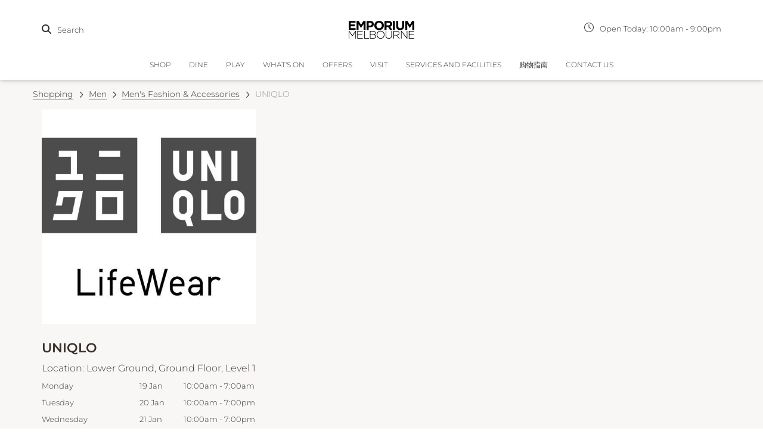

--- FILE ---
content_type: text/html; charset=utf-8
request_url: https://www.emporiummelbourne.com.au/stores/uniqlo
body_size: 145929
content:
<!doctype html><html lang="en-us"><head id="head"><script>window.dataLayer = [{"environment":"production","content":{"siteSectionL1":"Shopping","siteSectionL2":"Shopping:Men","siteSectionL3":"Shopping:Men:UNIQLO","contentCategory":"Retailers","bannerName":null},"user":{},"retailer":{"name":"UNIQLO"}}]</script><script>
        (function(w,d,s,l,i){w[l]=w[l]||[];
            w[l].push({'gtm.start': new Date().getTime(),event:'gtm.js', });
            var f=d.getElementsByTagName(s)[0],j=d.createElement(s),dl=l!='dataLayer'?'&l='+l:'';
            j.async=true;j.src='//www.googletagmanager.com/gtm.js?id='+i+dl
            ;
            f.parentNode.insertBefore(j,f);
        })(window,document,'script','dataLayer','GTM-KFKXPB8');</script><link rel="icon" sizes="32x32" href="https://a.storyblok.com/f/62481/32x32/b0d6b7ebdb/emporium-e-logo-32px-x-32px.jpg"/><link rel="icon" sizes="16x16" href="https://a.storyblok.com/f/62481/32x32/e7aaac86f0/emporium-e-logo-16px-x-16px.jpg"/><meta name="theme-color" content="#ffffff"/><meta charSet="utf-8"/><meta name="viewport" content="width=device-width, initial-scale=1"/><title>UNIQLO - Emporium Melbourne</title><meta name="description" content="It doesn’t matter who you are or where you live, UNIQLO makes clothes that transcend all categories and social groups. Our clothes are made for all, going beyond age, gender, occupation, ethnicity and all the other ways that define people.

Our clothes are simple and essential yet universal, so people can freely combine them with their own unique styles, in any way they choose, every day of the year.

Everything we do is rooted deeply in Japanese origin, always aspiring to excellence in quality, design and technology. However, we will always ensure that our clothes are affordable and accessible to everyone.

UNIQLO is a way of thinking that’s about constant change, diversity, and challenging conventional wisdom.

At UNIQLO, we believe that everyone can benefit from simple, well-designed clothes. Because if all people can look and feel better every day, then maybe the world can be a little better too.

Made For All."/><meta property="og:type" content="website"/><meta property="og:title" content="UNIQLO"/><meta property="og:description" content="It doesn’t matter who you are or where you live, UNIQLO makes clothes that transcend all categories and social groups. Our clothes are made for all, going beyond age, gender, occupation, ethnicity and all the other ways that define people.

Our clothes are simple and essential yet universal, so people can freely combine them with their own unique styles, in any way they choose, every day of the year.

Everything we do is rooted deeply in Japanese origin, always aspiring to excellence in quality, design and technology. However, we will always ensure that our clothes are affordable and accessible to everyone.

UNIQLO is a way of thinking that’s about constant change, diversity, and challenging conventional wisdom.

At UNIQLO, we believe that everyone can benefit from simple, well-designed clothes. Because if all people can look and feel better every day, then maybe the world can be a little better too.

Made For All."/><meta property="twitter:title" content="UNIQLO"/><meta property="twitter:description" content="It doesn’t matter who you are or where you live, UNIQLO makes clothes that transcend all categories and social groups. Our clothes are made for all, going beyond age, gender, occupation, ethnicity and all the other ways that define people.

Our clothes are simple and essential yet universal, so people can freely combine them with their own unique styles, in any way they choose, every day of the year.

Everything we do is rooted deeply in Japanese origin, always aspiring to excellence in quality, design and technology. However, we will always ensure that our clothes are affordable and accessible to everyone.

UNIQLO is a way of thinking that’s about constant change, diversity, and challenging conventional wisdom.

At UNIQLO, we believe that everyone can benefit from simple, well-designed clothes. Because if all people can look and feel better every day, then maybe the world can be a little better too.

Made For All."/><style>
      
@font-face {
  font-family: Primary;
  font-weight: 700;
  font-style: normal;
  src: url('https://s3.amazonaws.com/a.storyblok.com/f/62481/x/5f94982117/montserrat-bold.ttf') format('truetype');
}
@font-face {
  font-family: Primary;
  font-weight: 700;
  font-style: italic;
  src: url('https://s3.amazonaws.com/a.storyblok.com/f/62481/x/7579554067/montserrat-bolditalic.ttf') format('truetype');
}
@font-face {
  font-family: Primary;
  font-weight: 100;
  font-style: normal;
  src: url('https://s3.amazonaws.com/a.storyblok.com/f/62481/x/6161e5f038/montserrat-light.ttf') format('truetype');
}
@font-face {
  font-family: Primary;
  font-weight: 100;
  font-style: italic;
  src: url('https://s3.amazonaws.com/a.storyblok.com/f/62481/x/1b24cb7ff3/montserrat-lightitalic.ttf') format('truetype');
}
@font-face {
  font-family: Primary;
  font-weight: normal;
  font-style: normal;
  src: url('https://s3.amazonaws.com/a.storyblok.com/f/62481/x/ffddebdc13/montserrat-semibold.ttf') format('truetype');
}
      
@font-face {
  font-family: Secondary;
  font-weight: normal;
  font-style: normal;
  src: url('https://s3.amazonaws.com/a.storyblok.com/f/62481/x/adee623b9a/roboto-medium.ttf') format('woff');
}
@font-face {
  font-family: Secondary;
  font-weight: 100;
  font-style: normal;
  src: url('https://s3.amazonaws.com/a.storyblok.com/f/62481/x/499a27884e/roboto-thin.ttf') format('truetype');
}
    </style><style id="static-styles">.f1ngfyag{display:inline-block;font-style:normal;font-variant:normal;line-height:1;text-rendering:auto;transition:none !important;width:0.875em}.fahmtwt{min-height:1px;width:100%}.fnexvc5{padding-top:1.875em}.f16byltn{padding-bottom:0 !important}.f1m8405b{padding-top:0 !important}.fiu30n9{padding:0.94em 0}.f3cij8z{padding:1.875em 0}.f4jz5kg{padding:2.813em 0}.f1chjei1{padding:3.75em 0}.fwmgbec{padding:6.875em 0}.f4mteyx{padding-top:4rem;position:relative}.f4mteyx:before{background:inherit;content:;display:block;height:5.4vw;position:absolute;top:0;width:100%;z-index:300}.f1w0v36q:before{left:0;transform:skewY(-3deg);transform-origin:0 0}.fm5pfcg:before{right:0;transform:skewY(3deg);transform-origin:100% 0}.fxcqnds{box-sizing:border-box;margin:0 auto;width:100%}.fwy8bjf{max-width:1200px}.fjl1obp{padding-left:15px;padding-right:15px}.fonhooj{height:100%;object-fit:cover;position:absolute;transition-duration:.4s;width:100%}.f1kd2lqz{background-color:white;box-shadow:0 2px 9px 0 rgba(206, 206, 206, 0.5);display:flex;flex-direction:column;height:100%;min-width:100%;overflow:hidden;position:relative;transition-duration:.4s}.f1kd2lqz:hover{box-shadow:0 8px 17px 0 rgba(0,0,0,0.1), 0 6px 20px 0 rgba(0,0,0,0.1)}.fkxczsz{overflow:hidden;padding-bottom:100%;position:relative}.f1vk5b03{display:block;height:100%;padding-bottom:30px;position:relative}.f14jhhm1{align-items:start;display:flex;flex:1;flex-direction:column;padding:25px;position:relative}.f10ytplx{align-items:center;display:flex;justify-content:space-between;width:100%}.fkpd3qr{border-radius:1.5rem;display:inline-block;font-size:0.75rem;font-weight:bold;line-height:1.5rem;padding:0 1.125rem;text-transform:uppercase}.f1d4obcr{-webkit-box-orient:vertical;-webkit-line-clamp:4;display:-webkit-box;flex-grow:1;overflow:hidden;text-overflow:ellipsis}.fa210tv{box-shadow:0 1px 3px -2px rgba(0, 0, 0, 0.75)}.f1smo6w8{margin-bottom:30px}.fq62vyf{height:28px;width:28px}.f1ainx5n{box-sizing:border-box;flex:0 0 auto;max-width:100%;padding-left:15px;padding-right:15px}.fyzoiny{padding:0}.f1qte5pl{display:block;object-fit:cover;transition-duration:.4s;width:100%}@media (max-width: 479px){.f1qte5pl{height:204px}}@media (min-width: 480px){.f1qte5pl{height:146px}}@media (min-width: 768px){.f1qte5pl{height:196px}}@media (min-width: 1100px){.f1qte5pl{height:171px}}.f17i68fw{background-color:rgba(0, 0, 0, 0.3);height:250px;opacity:0;position:absolute;top:0;transition-duration:.4s;width:100%}.f11xtq0w .f1kd2lqz:hover .f17i68fw{opacity:0}.f11xtq0w .f1kd2lqz:hover .f1qte5pl{transform:scale(1.1)}.f1rs010k{-webkit-box-orient:vertical;-webkit-line-clamp:2;display:-webkit-box;max-height:3rem;min-height:3rem;overflow:hidden;text-overflow:ellipsis}.f26bgns{font-size:0.75rem;margin-top:0.5rem;min-height:1rem}.f13wnf84{align-items:flex-start;display:flex;flex-direction:column;width:100%}.f1p51cf9{margin-bottom:0.75rem}.fbwihgu{line-height:50px}.f1qrg7fy{font-size:0.8125rem}.fhs6jns{color:#9b9b9b;font-size:22px}.fob8nop{display:block;object-fit:cover;transition-duration:.4s;width:100%}@media (max-width: 479px){.fob8nop{height:204px}}@media (min-width: 480px){.fob8nop{height:146px}}@media (min-width: 768px){.fob8nop{height:196px}}@media (min-width: 1100px){.fob8nop{height:250px}}.f10v4pws .fob8nop{object-fit:contain}@media (max-width: 767px){.f10v4pws .f1kd2lqz{flex-direction:row}.f10v4pws .fob8nop{align-self:center;height:100%;width:80px}}.f1058grb{flex-grow:1;line-height:1.625rem;min-height:initial}.fc8n7pb{display:none;height:auto;margin:10px}@media (max-width: 767px){.fc8n7pb{display:block}}.fphto8h{position:absolute;right:15px;top:-0.875rem}@media (max-width: 767px){.fphto8h{display:none}}@media (max-width: 767px){.fik1vtz{border:none}}.fnr59hn{display:block;font-size:0.75rem;margin-top:0;min-height:1rem}.f1abso1k{display:block;font-size:0.75rem;margin-top:0.5rem}.f1emepnk{display:block;font-size:0.875rem;margin-top:0.5rem}.f19d4uye{bottom:0;left:0;position:absolute;width:100%}.f1cy25y9{padding-bottom:50px}.f5tzjr{padding-left:25px}.f1sbpdyr{display:inline-block;margin-bottom:4px;white-space:nowrap}.f1umxomg{box-sizing:border-box;display:flex;flex:0 1 auto;flex-direction:row;flex-wrap:wrap}.fjit8of{justify-content:flex-start}.f1d5jrmm{justify-content:center}.fsgs3wg{justify-content:flex-end}.f1gj825b{justify-content:space-around}.f16k1aig{-webkit-align-items:flex-start;align-items:flex-start}.f9a13de{align-items:center}.f1sdcr64{align-items:flex-end}.fa8xjlm{margin:0px auto;position:relative}.f18blnuo{height:1.875rem;position:absolute;right:0;top:1rem}.fvyqhjs{border:none;font-size:1.875rem;outline:none;padding:0.625rem 2.125rem 0.625rem 0.3125rem;transition:border .3s ease-out;width:100%}.fdeda7r{margin-bottom:1.25rem}.fdeda7r > div{margin-bottom:0.625rem}.f19mbyva{padding:1.875rem;text-align:center}.f1tgjws2{display:flex;justify-content:center}.fer3bxf{font-size:1.875rem;margin:0.9375rem;position:relative;text-align:center}.fer3bxf:before{content:'';display:block;position:absolute;top:1.25rem;width:100%}.futhwwi{align-items:center;display:flex;flex-basis:0;flex-grow:1;flex-wrap:wrap}.futhwwi div{margin-right:0.25rem}.fttev4c{cursor:default !important;opacity:0.3}.fcndgf6{background-color:#ffffff}.fhv0wbo{padding-bottom:1.875rem;text-align:center}.fzp6p32{display:inline-block;font-size:0.875rem;font-style:italic}.ftj83v4{border-top-style:solid;border-top-width:1px;margin-top:-0.1875rem}.fq5j3k2{font-size:0.75rem}.fev95ow{margin-bottom:1.125rem}.f1em3zdk{flex-grow:0}.f8xi195{flex-grow:1}.f1rhbu5t{border:none !important}.f1rhbu5t .select__control{border:none;border-radius:0;box-shadow:none;padding:7px}.f8qvbex{display:flex;flex-wrap:wrap}body{line-height:1;margin:0;padding:0}body.popup-visible,.faowcuh{overflow:hidden}a{color:inherit;font-family:Primary, Arial;font-weight:100;text-decoration:none}article, aside, details, figcaption, figure, footer, header, hgroup, menu, nav, section,.fcmecz0{display:block}ol, ul{list-style:none}blockquote, q{quotes:none}&:before, &:after{content:""}table{border-collapse:collapse;border-spacing:0}code:empty:before{content:'\200b'}html, body, div, span, applet, object, iframe,
h1, h2, h3, h4, h5, h6, p, blockquote, pre,
a, abbr, acronym, address, big, cite, code,
del, dfn, em, img, ins, kbd, q, s, samp,
small, strike, sub, sup, tt, var,
b, u, i, center,
dl, dt, dd, ol, ul, li,
fieldset, form, label, legend,
table, caption, tbody, tfoot, thead, tr, th, td,
article, aside, canvas, details, embed,
figure, figcaption, footer, header, hgroup,
menu, nav, output, ruby, section, summary,
time, mark, audio, video{border:none;font:inherit;font-size:100%;margin:0;padding:0;vertical-align:baseline}*, *:before, *:after{box-sizing:border-box;min-height:0;min-width:0}img{display:block;max-width:100%}html,.f1rwc7t7{font-size:16px}body{font-family:Primary, Arial;font-weight:100;line-height:1.5;text-rendering:optimizeLegibility}h1, h2, h3{line-height:1.2}h1{font-family:Secondary, Helvetica, sans-serif;font-size:4.6875rem;font-weight:100;line-height:4.6875rem;margin-bottom:2.34375rem;text-transform:uppercase}@media (max-width: 767px){h1{font-size:2.875rem;line-height:2.875rem}}@media (max-width: 479px){h1{font-size:1.875rem;line-height:1.875rem}}h2{font-size:2.875rem;font-weight:300;line-height:2.875rem;margin-bottom:1.4375rem}@media (max-width: 767px){h2{font-size:1.875rem;line-height:1.875rem}}@media (max-width: 479px){h2{font-size:1.375rem;line-height:1.375rem}}h3{font-size:1.875rem;font-weight:normal;line-height:1.875rem;margin-bottom:0.9375rem}@media (max-width: 767px){h3{font-size:1.375rem;line-height:1.375rem}}@media (max-width: 479px){h3{font-size:1.125rem;line-height:1.125rem}}h4{font-size:1.375rem;font-weight:normal;line-height:1.375rem;margin-bottom:0.6875rem}@media (max-width: 767px){h4{font-size:1.125rem;line-height:1.125rem}}@media (max-width: 479px){h4{font-size:1rem;line-height:1rem}}h5{font-size:1.125rem;font-weight:normal;margin-bottom:0.5625rem;text-transform:uppercase}@media (max-width: 767px){h5{font-size:1rem;line-height:1rem}}h6{font-size:1rem;font-weight:normal;margin-bottom:0.5rem}p{font-size:1rem;font-weight:100;margin-bottom:0.5rem}small{font-size:0.8125rem;font-weight:100}em,.f19tvu98{font-style:italic}strong em,.f13vslg{font-weight:bold}blockquote{font-family:Secondary, Arial;font-size:1.875rem;font-style:italic;font-weight:400;margin-bottom:0.9375rem}label,.f1l8jkug{display:inline-block}hr{border:solid 1px}.f1newbd8{display:flex;flex:1 0 auto;flex-direction:column;min-height:73vh}.f1newbd8 > div{width:100%}.f1ax63or{position:fixed;z-index:300}.frlwnqa{flex-shrink:0;height:100px;left:0;position:fixed;top:0;width:100%;z-index:400}@media (max-width: 1099px){.frlwnqa{box-shadow:0 2px 5px 0 rgba(0, 0, 0, .16), 0 2px 10px 0 rgba(0, 0, 0, .12)}}@media (max-width: 767px){.frlwnqa{height:60px}}.f10krlro{height:100%}.fudqgo9{height:100%}.fudqgo9 div, a{font-family:Primary, Arial;font-weight:100}.f1w3iofe{display:block;margin:0 auto;max-height:60px;max-width:190px;object-fit:contain;width:100%}.f1h7zxyz{height:16px;margin-right:10px;width:16px !important}.f1fz269s{display:none;height:16px;margin-right:10px;margin-top:-2px;width:16px !important}@media (max-width: 1099px){.f1fz269s{display:inline-block}}.f1wpas00{align-items:center;display:flex;justify-content:flex-end}.f1kb8nc{align-items:flex-end;display:flex;flex-direction:column}@media (max-width: 767px){.f10s67gx{display:none}}.f13tlgca{font-size:0.8125rem}@media (max-width: 767px){.f13tlgca{display:none}}.f5jk6zy{transition:.2s ease-out}.f1tr4bae{cursor:pointer;display:none;height:18px;margin-left:15px;position:relative;transition:.5s ease-in-out;width:23px}@media (max-width: 1099px){.f1tr4bae{display:block}}@media (max-width: 767px){.f1tr4bae{margin-left:0}}.fxq54o3{border-radius:18px;display:block;height:2px;left:0;opacity:1;position:absolute;right:0;transform:rotate(0deg);transition:.25s ease-in-out;width:23px}.fxq54o3:nth-child(1){top:0}.fxq54o3:nth-child(2), .fxq54o3:nth-child(3){right:0;top:6px}.fxq54o3:nth-child(4){top:12px}.f1471xbg:nth-child(1),.f1471xbg:nth-child(4){left:50%;top:14px;width:0}.f1471xbg:nth-child(2){transform:rotate(45deg);width:23px}.f1471xbg:nth-child(3){transform:rotate(-45deg);width:23px}@media (max-width: 1099px){.f8oomxy{display:none}}.f5iq0ay{opacity:0;transition-delay:200ms;transition-duration:400ms;transition-property:opacity;transition-timing-function:cubic-bezier(0.215, 0.61, 0.355, 1)}.f1wemlvb{opacity:1}.fmkd54g{opacity:1;transition-duration:400ms;transition-property:opacity;transition-timing-function:cubic-bezier(0.55, 0.055, 0.675, 0.19)}.fnu5k6u{opacity:0}.f1wt0yvj{display:none}.f1hiy11x{opacity:0;transform:translateY(-0.5em);transition-duration:400ms;transition-property:all;transition-timing-function:cubic-bezier(0.215, 0.61, 0.355, 1)}.f14je8no{opacity:1;transform:translateY(0)}.f9w252i{opacity:1;transform:translateY(0);transition-duration:400ms;transition-property:all;transition-timing-function:cubic-bezier(0.215, 0.61, 0.355, 1)}.f1anrhij{opacity:0;transform:translateY(-0.5em)}.f1anfv7y{opacity:0;transition-delay:100ms;transition-duration:300ms;transition-property:opacity;transition-timing-function:cubic-bezier(0.215, 0.61, 0.355, 1)}.f1s55b4{opacity:0.8}.ferk1od{opacity:0.8;transition-delay:400ms;transition-duration:300ms;transition-property:opacity;transition-timing-function:cubic-bezier(0.215, 0.61, 0.355, 1)}.f1ty4xrj{transform:translateY(-50px);transition-delay:300ms;transition-duration:300ms;transition-property:all;transition-timing-function:cubic-bezier(0.215, 0.61, 0.355, 1)}.f1bglgrx{opacity:1;transform:translateY(0);transition-duration:300ms;transition-property:all;transition-timing-function:cubic-bezier(0.215, 0.61, 0.355, 1)}.fj8vg9e{opacity:0;transform:translateY(-200px)}.f18cpr0j{max-height:0;overflow:visible;transform:translateX(110%);transition-duration:400ms;transition-property:all;transition-timing-function:cubic-bezier(0.215, 0.61, 0.355, 1)}.f1i8fhow{max-height:0;transform:translateX(110%);transition-duration:400ms;transition-property:all;transition-timing-function:cubic-bezier(0.215, 0.61, 0.355, 1)}.f1jvdo41{max-height:2000px;transform:translateX(0)}.f8y9z24{transform:translateX(0)}.f1k0owin{height:0;overflow:visible;transform:translateX(0);transition-duration:400ms;transition-property:all;transition-timing-function:cubic-bezier(0.215, 0.61, 0.355, 1)}.f1y2ky6s{transform:translateX(-110%)}.ftbqy2k{display:block;max-height:0;overflow:visible;transform:translateX(-110%);transition-duration:400ms;transition-property:all;transition-timing-function:cubic-bezier(0.215, 0.61, 0.355, 1)}.f1iyp465{max-height:0;transform:translateX(-110%);transition-duration:400ms;transition-property:all;transition-timing-function:cubic-bezier(0.215, 0.61, 0.355, 1)}.f1vzej4d{display:block;height:0;overflow:visible;transform:translateX(0);transition-duration:400ms;transition-property:all;transition-timing-function:cubic-bezier(0.215, 0.61, 0.355, 1)}.f2icry1{transform:translateX(110%)}@keyframes f1xjoy10{0%{transform:translateX(-10%)}100%{transform:translateX(0)}16%{transform:translateX(9%)}33%{transform:translateX(-6%)}50%{transform:translateX(5%)}66%{transform:translateX(-2%)}83%{transform:translateX(1%)}}.fp0ob73{overflow:visible;transform:translateX(0)}.fvq6rt9{animation:f1xjoy10 .6s linear}.f7xkfbu{align-items:center;display:flex;flex-direction:column;justify-content:space-between;padding-top:30px}@media (max-width: 767px){.f7xkfbu{padding:15px}}.f12km8s3{margin-bottom:30px;overflow:hidden;position:relative}.folaf4z{position:absolute;right:0;top:25px}.folaf4z svg{margin-top:-12px}.f1mch844{background-color:transparent;border:none;box-shadow:none;font-size:30px;font-weight:200;outline:none;padding:10px 0;padding-right:50px;text-overflow:ellipsis;width:100%}.f1mch844:focus{outline:none}.f1mch844:focus ~ span:after{width:100%}.f89kilz{display:block;position:relative;width:100%}.f89kilz:after{bottom:0;content:"";height:2px;left:0;position:absolute;right:100%;transition:all .2s ease;width:0}.f1vni9yy:hover{text-decoration:none !important}.ffpn224{margin-top:30px}.f1l1rzxp{font-size:30px;font-weight:normal;line-height:1.875rem;margin-bottom:30px}.f1l1rzxp a{display:block;padding:0}.f1l1rzxp a:hover{text-decoration:none}.f1l1rzxp em{font-weight:normal;text-decoration:underline}.fmutnds{height:20px;width:20px !important}@keyframes fxbkuch{0%{transform:rotate(0deg)}100%{transform:rotate(360deg)}}.f15o6vtm{text-align:center;width:100%}.ffief7x{animation:fxbkuch .75s infinite linear;border-bottom:#e8e8e8 solid 5px;border-left:#262525 solid 5px;border-radius:50%;border-right:#e8e8e8 solid 5px;border-top:#e8e8e8 solid 5px;display:inline-block;height:46px;transform:translateZ(0);width:46px}.f119duhq{border-width:7px;height:93.75px;width:93.75px}.f1al3sal{border-width:4px;height:30px;width:30px}.f1ku0yba{font-weight:500;margin-top:15px;text-align:center}.fav4jgf{color:#f8f7f5;cursor:pointer;font-size:13px;font-weight:100;text-align:center}@media (max-width: 767px){.fav4jgf{padding:0;padding-bottom:15px}}.fqreezr{font-weight:normal;text-decoration:underline}.f1xpxfwe{cursor:default}.fy9kbul{align-items:center;display:flex;justify-content:space-evenly;margin-bottom:30px;margin-top:0;width:100%}.f1o25izl{background:transparent;padding:5px 10px 5px 0px;text-transform:none}.fre86sm{display:block;font-size:0.75rem;overflow:hidden;position:relative}.fre86sm span{display:inline-block;padding-right:5px}.fre86sm:after{border-bottom:#f8f7f5 dashed 1px;content:'';height:1px;position:absolute;top:50%;width:100%}.f1w41l0e{margin-bottom:30px;margin-top:25px}.f11vwgz0{font-size:1.25rem;font-weight:normal;line-height:1.275rem;margin-bottom:1.125rem}.f1mjfcz7{display:block;padding:0}.f1mjfcz7:hover{text-decoration:none !important}.f68kxuj{display:block;font-size:0.75rem;font-weight:100;line-height:0.75rem;margin-bottom:1.5rem;margin-top:0.8125rem}.fihcu1{height:34px;position:fixed;top:100px;width:100%;z-index:300}@media (max-width: 1099px){.fihcu1{display:none}}.f1gnvk16{display:flex;flex-direction:row;justify-content:center;position:relative}.fng7ch3{margin:0px 10px;text-align:center}.ftb6hts{display:block;font-size:12px;font-weight:100 !important;height:100%;line-height:18px;padding:0 5px 16px;text-transform:uppercase;transition:.2s ease-out !important;white-space:nowrap;width:100%;word-break:keep-all}@media (max-width: 1099px){.ftb6hts{margin-bottom:10px;padding-bottom:0;padding-top:5px}}.f1wgnrvc{display:none}@media (max-width: 767px){.f1wgnrvc{display:block}}.flx6z8l{display:block;font-size:14px;font-weight:100 !important;height:100%;padding:0 5px 16px;text-transform:uppercase;transition:.2s ease-out !important;width:100%}.f1r0b4dq{display:none;margin-bottom:30px}@media (max-width: 767px){.f1r0b4dq{display:block}}.fklsvka{padding-bottom:10px !important}@media (max-width: 1099px){.fklsvka{border-bottom-width:3px;padding-bottom:0 !important}}.f1mxkqmm{box-shadow:0 2px 5px 0 rgba(0, 0, 0, .16), 0 2px 10px 0 rgba(0, 0, 0, .12);height:133px;left:0;position:fixed;top:0;width:100%;z-index:200}@media (max-width: 1099px){.f1mxkqmm{display:none}}.faeirrj{display:none}@media (max-width: 1099px){.faeirrj{display:block}}.f1guajne{align-items:center;display:flex;flex-direction:column;justify-content:space-between;padding-bottom:30px;padding-top:30px}.f1rxicrm{font-size:18px !important}@keyframes fys2ql9{0%{transform:scale(0.6)}100%{transform:scale(1)}}.fxe663r{align-items:center;display:flex;flex-direction:column;height:400px;justify-content:center;width:100%}.f7984i4{display:flex;justify-content:center;margin-bottom:1rem;margin-top:0.5rem}@media (max-width: 767px){.f7984i4{display:block;text-align:center}}.fknyoaw{font-size:0.875rem;margin-right:20px}@media (max-width: 767px){.fknyoaw{margin:0}}.fhqffsa{background-color:#ffffff;border:1px solid #9b9b9b;padding:10px}.f1201w4b{margin:20px 0}.fre65vq{border-radius:50%;display:inline-block;height:10px;margin-right:5px;width:10px}.f5ovj7w{background-color:#559654}.fgld8d8{background-color:#f09001}.f1qu1oiq{background-color:#ff0202}.f11s2pt2{font-size:0.8125rem;text-align:center;user-select:none}.f2gpy3r{display:flex;justify-content:center;margin-top:15px}.fv5ij3x{height:2.5rem !important;line-height:2.5rem !important}.fdqw784{background:#ffffff;min-width:320px;padding:16px}.fpzgqk7{font-size:16px;text-align:center;text-transform:uppercase}.fcrg532{display:flex;flex-direction:row;left:0;padding:0 15px;position:absolute;right:0}.fxsprnm{display:flex;flex-direction:column;flex-shrink:1;padding:30px 15px}.f2vwqnm{color:#ffffff !important;cursor:default;font-size:0.8125rem;font-weight:500 !important;line-height:16px;margin-bottom:10px;text-transform:uppercase;transition:color .2s ease-out;white-space:nowrap;word-break:keep-all}.f2vwqnm:hover{color:#ffffff !important}.fwt27oy{color:#ffffff !important;font-size:0.8125rem;font-weight:500 !important;line-height:16px;margin-bottom:10px;text-transform:uppercase;transition:color .2s ease-out;white-space:nowrap;word-break:keep-all}.fwt27oy:hover{color:#ffffff !important}.f1hdkw3l{color:#ffffff !important;font-size:0.8125rem;font-weight:500 !important;line-height:16px;margin-bottom:8px;margin-top:10px;text-transform:uppercase;transition:color .2s ease-out;word-break:keep-all}.f1hdkw3l:hover{color:#ffffff !important}.f14jv37r{color:#9b9b9b !important;font-size:0.8125rem;line-height:16px;margin-bottom:8px;text-transform:uppercase;transition:color .2s ease-out;word-break:keep-all}.f14jv37r:hover{color:#ffffff !important}.fhincr5{flex:1;justify-content:space-between}.f1fzm40f{display:flex;padding-right:15px;position:relative}.f1tmthi9{display:flex;flex-direction:column;width:150px}.fudb3f3{padding-right:15px}.f1eusm6f{color:#9b9b9b !important;cursor:default;font-size:0.8125rem;line-height:16px;margin-bottom:8px;text-transform:uppercase;transition:color .2s ease-out;word-break:keep-all}.f1eusm6f:hover{color:#ffffff !important}.fe3x1yp{color:#ffffff !important;cursor:default;font-size:0.8125rem;font-weight:500 !important;line-height:16px;margin-bottom:8px;text-transform:uppercase;transition:color .2s ease-out;word-break:keep-all}.fe3x1yp:hover{color:#ffffff !important}.f1ilykp9{margin-bottom:5px;width:100%}.f11pc7x6{background:transparent !important;margin-bottom:0 !important}.f1jme7gr{display:flex;flex-direction:row;font-weight:normal;justify-content:space-around}.f1c2m1bt{padding:0 !important}.f14f3qf5{cursor:pointer;padding:15px 15px 15px;position:relative;user-select:none}.fl0kysy{align-items:baseline;display:flex;flex-direction:row;justify-content:space-between}.fr2h6yw{font-weight:inherit;margin:0;text-transform:initial}.f1lb7106{height:14px;margin-left:10px;transition:transform .3s linear;width:14px}.f1lxw006{overflow-y:hidden;transition:all .2s ease-in-out}.fm6nmpk{padding:0px 15px}.fm6nmpk ul, p:last-child{margin-bottom:0}.f1ortq74{padding-bottom:15px}.f12qq5f{background:#ffffff;color:#f44336;display:flex;min-height:150px;text-align:center}.fmlznd{margin-right:0.625rem}.f11hjo3q{color:#9b9b9b;font-size:0.75rem}.f1jqu5xa{color:#ffffff;left:50%;margin-left:-100px;padding:0px;position:absolute;top:0%;width:200px;z-index:600}@media (max-width: 1099px){.f1jqu5xa{display:none}}.f1qnjwpk{border-bottom-left-radius:15px;border-bottom-right-radius:15px}.f1qnjwpk button{background:linear-gradient(to right,#000000,#454545);border-bottom-left-radius:15px;border-bottom-right-radius:15px;border-top-left-radius:0px;border-top-right-radius:0px;color:#ffffff !important;opacity:1 !important;outline:none;padding-bottom:6px;padding-left:5px;padding-right:5px;padding-top:6px;transition-duration:300ms !important;transition-property:opacity !important;width:200px}.f1qwqjq4{background-color:#000000;list-style:none}.f1qwqjq4 a{border-bottom:#f8f7f5 solid 1px;display:block;font-family:Primary, Arial;font-size:14px;padding-bottom:6px;padding-left:5px;padding-right:5px;padding-top:6px;text-align:center;text-decoration:none}.f1qwqjq4 li{margin:auto !important}.fd4vjcr{border:none;color:black;padding:10px}.f1fa4hwb{border-radius:5px}.fvsn0uu{border-radius:0}.fi08eka{flex-shrink:0;min-height:200px;padding:48px 0}@media (max-width: 767px){.fi08eka{padding:0px}}.fmtly97{background-color:#000000;color:#ffffff;font-size:0.8125rem;font-weight:400;padding:15px 0}.fmtly97 ul{display:flex}.fmtly97 ul li{margin-right:8px;padding:8px 0}.fmtly97 a{text-decoration:underline}.fmtly97 a:hover{text-decoration:none}@media (max-width: 959px){.fmtly97 ul{display:block}}.fqqmq55{display:inline-block;margin-right:5px;vertical-align:middle}.f1wg5eyw{padding:8px 0;text-align:right}.f1wg5eyw a{color:#666666;font-weight:400;text-decoration:underline}@media (max-width: 959px){.f1wg5eyw{text-align:left}}.f14wg0r5{color:#666666;margin-right:4px;vertical-align:middle}.fstp1ym{font-size:13px}.f51d1aw{font-size:4px}.fdvbag5 > div{order:1}@media (max-width: 767px){.f9j1n6g{order:0 !important}}.fs4bl8z{display:block;margin-bottom:0.5rem;width:100%}.fan8uaj{overflow:hidden;transition:max-height 0.3s ease-out}.fan8uaj > *:first-child{padding-top:1rem}@media (max-width: 767px){.f1ucetw7{max-height:0}}.fkj7hrp{padding:1.25rem}@media (max-width: 767px){.fkj7hrp{padding:0.9375rem}}.fuiql4y{display:flex;justify-content:space-between;margin-bottom:0}@media (max-width: 767px){.fuiql4y{cursor:pointer}}@media (min-width: 768px){.f14siizv{display:none;margin-top:0.125rem}}@media (min-width: 768px){@media (min-width: 768px){.fe424vz > div:nth-child(4n+6){padding-right:0}}}.f1g8terq{display:inline-block;font-size:2.5rem;padding-bottom:15px;padding-right:30px}@media (max-width: 767px){.f1g8terq{font-size:2.1875rem;padding-right:22px;width:auto}}.fdav8dw{padding-bottom:15px}@media (max-width: 767px){.fdav8dw{display:none}}.f1yva26q{display:inline-block;padding-bottom:30px}.f1yva26q a{display:block}@media (max-width: 767px){.f1yva26q{padding-right:30px;vertical-align:top}}.f1y9yyjm{align-items:flex-end;display:flex;flex-wrap:wrap;font-family:Primary, Arial;font-weight:lighter;justify-content:space-between;padding-bottom:8px}.f1y9yyjm div{width:100px}@media (max-width: 1400px){.f1y9yyjm div{width:100%}}.fsuivmx{text-align:center}.f3qiwst{margin:auto;max-width:90%;position:relative}.f3qiwst img{transition:all .2s ease}.f3qiwst img:nth-child(1){transform:rotate(0deg) translate(0,0)}.f3qiwst img:nth-child(2){transform:rotate(0deg)}.f3qiwst:hover img:nth-child(1){transform:rotate(1deg) translate(-50px,-25px)}.f3qiwst:hover img:nth-child(2){transform:rotate(-3deg)}.fqwtf3f{position:absolute;top:0}.f1dqmgzz{display:flex;flex-direction:column;height:100%;justify-content:space-around}@media (max-width: 1099px){.f1dqmgzz{padding-top:30px}}@media (max-width: 959px){.f1dqmgzz{text-align:center}}@media (max-width: 959px){.f1kqerte{display:none}}.f1njo3vw{display:none;text-align:center}@media (max-width: 959px){.f1njo3vw{display:block}}.fzy4gq3{margin-top:15px}@media (max-width: 1099px){.fzy4gq3{margin-top:30px}}.f1fwtl1j{flex-direction:row-reverse}.f1q7ecca{margin:30px 0}.ffys4kb{background-repeat:no-repeat;background-size:cover;height:100%;left:0;position:absolute;top:0;transition:.4s;width:100%}.fd6i9md{display:flex;flex:1;padding:0}.f135lo9u{align-items:center;display:flex;flex:1;flex-direction:column;height:100%;justify-content:center;left:0;margin:0 auto;position:absolute;right:0;top:0;z-index:200}@media (max-width: 479px){.f135lo9u{padding:15px}}@media (min-width: 480px){.f135lo9u{padding:30px}}@media (max-width: 959px){.f135lo9u{width:100% !important}}.f1vyxe6r{background-color:transparent;height:100%;left:0;opacity:0;position:absolute;top:0;width:100%;z-index:200}.flysojb{display:flex;flex:1;height:100%;overflow:hidden;position:relative;width:100%}.faq0rpg{height:100%;left:0;opacity:0;position:absolute;top:0;width:100%;z-index:100}.faq0rpg.darken{background-color:#000000;opacity:0.4;transition:.4s}.fu9sp3i{width:100%}.fu9sp3i h1{margin-bottom:0.46875rem}.f19y7drz{margin-bottom:0.46875rem}@media (max-width: 479px){.f19y7drz{font-size:1.875rem;line-height:1.875rem}}@media (min-width: 479px) and (max-width: 768px){.f19y7drz{font-size:2.875rem;line-height:2.875rem}}.f18svg2m{margin-bottom:5px}@media (max-width: 479px){.f18svg2m{font-size:0.8125rem;line-height:0.8125rem}}@media (min-width: 479px) and (max-width: 768px){.f18svg2m{font-size:1rem;line-height:1rem}}.fjzg2fm{font-weight:normal}@media (max-width: 479px){.fjzg2fm{font-size:0.8125rem;line-height:0.8125rem}}@media (min-width: 479px) and (max-width: 768px){.fjzg2fm{font-size:1rem;line-height:1rem}}.fc5aky5{font-weight:100;margin-bottom:.4rem}.fpjfzj0{display:block;height:60px}.f96or0t{width:100%}.fkhz08q{display:flex;flex-direction:column}.f1fqb7gl{padding-bottom:30px}@media (min-width: 768px){.f1fqb7gl{flex-basis:240px;max-width:240px;width:240px}}.fagumn0{margin-bottom:2.8125rem;text-align:center}.f1w98fo6{align-items:center;display:flex;flex-direction:column}.fufoept{font-size:1rem;margin-top:1.875rem;max-width:115px;text-align:center}@media (max-width: 479px){.fufoept{margin-top:0.9375rem}}.fmpaw72{align-content:center;display:flex;font-size:4rem;height:4rem;justify-content:center;width:4rem}@media (max-width: 479px){.fmpaw72{font-size:2.8125rem;height:2.8125rem;width:2.8125rem}}.f1pu5l0f{margin-bottom:30px;text-align:center}.fhreqe0{margin-bottom:30px !important;text-align:center}@keyframes f1ddr0m5{100%{opacity:1;transform:translateY(0) scale(1)}}.fchwnbr{background-position:center;background-repeat:no-repeat;background-size:cover;height:100%;left:0px;position:absolute;top:0px;transition:transform 0.4s;width:100%}.fgqewdt{background-color:#000000;bottom:0px;left:0px;opacity:0.2;position:absolute;right:0px;top:0px;transition:opacity 0.4s;z-index:100}.fhiqvli{padding:0px}.fl8qkup{margin:0}.f1hhsg7d{opacity:0;overflow:hidden;padding:0px}.f1kw5z00{opacity:1 !important}.ftl3rlh{animation:f1ddr0m5.65s ease forwards;transform:translateY(100px scale(0.8))}.f1qr7hqz{align-items:center;cursor:pointer;display:flex;flex:1;height:100%;justify-content:center;padding:30px;position:relative;text-align:center;width:100%}.f1qr7hqz:hover .fchwnbr{transform:scale(1.1)}.f1qr7hqz:hover .fgqewdt{opacity:0.4}@media (max-width: 479px){.f1qr7hqz{font-size:12px;line-height:18;max-height:160px;min-height:160px}}@media (min-width: 479px) and (max-width: 768px){.f1qr7hqz{max-height:200px;min-height:200px}}@media (min-width: 768px){.f1qr7hqz{max-height:300px;min-height:300px}}.f1fi5qvh{color:#ffffff;margin-bottom:0px;text-decoration:none;text-transform:uppercase}@media (max-width: 479px){.f1fi5qvh{font-size:0.75rem;line-height:1.125rem}}.f9lzip9{align-items:center;display:flex;flex:1;height:100%;justify-content:center;text-align:center}.f9lzip9 h3{margin-bottom:0;text-decoration:none;text-transform:uppercase;z-index:200}.f9lzip9.hover{text-decoration:none}.f16al46t{font-size:12px;left:0;margin:0px auto;position:absolute;right:0;top:58%}@media (min-width: 480px){.f16al46t{font-size:24px;top:68%}}.f31806r{display:flex;flex-grow:1;padding:0px}.f31806r h3{margin-bottom:0px;text-transform:uppercase}.faha515{align-items:center;color:#ffffff;display:flex;flex:1;flex-grow:1;height:100%;justify-content:center;padding:30px;position:relative;text-align:center;transition:background-color 0.4s !important;width:100%}@media (max-width: 479px){.faha515{font-size:12px;line-height:18;max-height:160px;min-height:160px}}@media (min-width: 479px) and (max-width: 768px){.faha515{max-height:200px;min-height:200px}}@media (min-width: 768px){.faha515{max-height:300px;min-height:300px}}.fdqvmrm{display:flex;flex-direction:row;overflow:hidden;padding:0;width:100%}.f1nhippr{background-position:center;background-repeat:no-repeat;background-size:cover;flex:1;height:75vh;padding:0}.fxrqf9v{display:flex;flex-direction:column;height:100%;justify-content:center;padding:30px 25px;text-align:center}.f1rd5ozf{height:auto;margin:0 auto;padding-top:3rem;width:90%}.f12svh1k{font-size:75px;line-height:0.9em;margin-bottom:54px}.fl9a4co{margin-bottom:1rem}.f1t9mic0 a:hover{text-decoration:underline}.fti2xwj{max-width:150px;padding-right:30px;width:100%}@media (min-width: 1100px){.fti2xwj{display:table-cell}}@media (min-width: 767px) and (max-width: 1100px){.fti2xwj{display:table-cell}}@media (max-width: 767px){.fti2xwj{display:table-cell}}.fk9ws3x{padding-right:30px}@media (min-width: 1100px){.fk9ws3x{display:none}}@media (min-width: 767px) and (max-width: 1100px){.fk9ws3x{display:none}}@media (max-width: 767px){.fk9ws3x{display:none}}.f18uxhmk{display:block;font-size:0.8125rem}.fni3029:hover{text-decoration:underline}.f1hb1zm2{font-size:1.5rem;margin-right:15px}.f1ungrm1{border-radius:2px;display:inline-block;padding-left:0.3125rem;padding-right:0.3125rem;text-align:center;width:2rem}.ft2gpfy{font-size:0.8125rem;margin-left:10px}.fy35byz{font-size:1.5625rem;vertical-align:middle}.fmrs7ce{font-size:0.8125rem;margin-left:-10px;margin-right:10px;position:relative;top:-5px}.f1iguiyt{font-size:0.8125rem;height:2.5rem;left:-4px;margin-left:-10px;margin-right:10px;position:relative;top:-8px}.f15ob5or{font-size:2rem;margin-left:-5px;vertical-align:middle}.f6unrpb{font-size:0.8125rem;position:relative;top:-2px}.f18sxxh{font-size:1.875rem;vertical-align:middle}.f1tu1iwn{margin-bottom:0.9375rem;vertical-align:top}.f1x9u9mv{height:600px;margin-bottom:30px;min-height:70vh}@media (max-width: 767px){.f1x9u9mv{height:480px}}.f18hgl9i{white-space:pre-line}.f18hgl9i a:hover{text-decoration:underline}.f9vnpzm{background-color:#000000;height:100%;left:0;opacity:0;position:absolute;top:0;transition:.4s;width:100%;z-index:100}.f1ac1ony{background-position:center;background-repeat:no-repeat;background-size:cover;transition:.4s;width:100%}@media (max-width: 959px){.f1qpsq2u{flex-direction:column-reverse}}@media (min-width: 960px){.fpda1da{flex-direction:row-reverse}}.f17iqn96{padding-bottom:3rem;padding-top:3rem}.fuz32dq{margin-top:45px}.f11wsrxy{align-items:center;display:flex;flex-direction:column;justify-content:center}.fdsh0kl{padding:30px}.ffuinv5{overflow:hidden;position:relative}.ffuinv5:hover .f9vnpzm{opacity:0.4}.ffuinv5:hover .f1ac1ony{transform:scale(1.1)}.f190mlcl{margin-bottom:20px;text-align:right}.f1j1p8n4{background-color:#09b3af !important;border-color:#09b3af !important;color:white !important}.fvtsv3{background-color:#fff3ce;color:#b76506;display:flex;font-size:14px;font-weight:300;justify-content:center;padding:0.5rem;text-align:center}.f1pi8btd{font-size:14px;font-weight:100;line-height:1.25;margin-left:0.5rem;text-transform:uppercase}.f9c135y{border-bottom:1px solid #b76506}.f17cyl3t{height:1em}.fa7wmg9{color:#9b9b9b;margin:30px 0;text-align:center}.f5a6wwt{background-color:#ffffff;padding:1.875rem 0}.fhqytqq{background-color:#ffffff;border-top:1px solid #f8f7f5}.f1683ucg{font-weight:bold;text-align:center;width:100%}.f10cgs30{flex:0 1 auto;max-width:100%}.fnujpat{text-transform:uppercase}.f62jy4r{margin:30px auto;width:100%}@media (min-width: 1100px){.f62jy4r{margin-top:45px}}.f1o6pohl{text-align:left}.f1q5mhs2{text-align:right}.fjhp9ma{margin:30px auto 0px auto;max-width:350px}.f2qi6vv{margin:0px auto;padding-top:40px;text-align:center}.f153tt4n{margin-bottom:30px}@media (max-width: 1099px){.f153tt4n{margin-bottom:0}}.ffbrxlm{padding-bottom:20px;padding-top:20px}.f13m5c7u{align-items:center;display:flex;flex-direction:column;position:relative}.f1lvi12j{color:#f44336;display:table;font-size:22px;font-weight:bold;text-align:center}.f1iqga9a{display:table-cell;vertical-align:middle}.f1xsz806{bottom:100px;position:absolute}.f1mgyl9u{position:relative}.f1gg0gop{font-size:0.8125rem;text-align:center}.fzi3le3{height:100%;left:0;position:absolute;top:0}.foh645m{margin-left:5px}.f1moomia{bottom:0;height:1em;left:0;margin:auto;position:absolute;top:0;white-space:nowrap}.f1d5gi14{display:block;text-align:center;width:100%}.f1n15jzw{flex-basis:100% !important}.f1fauhv3{display:block;height:auto;object-fit:contain}.f11xlcuw{border:0px;flex-wrap:wrap;justify-content:center;vertical-align:baseline}.f1wm8k87{height:auto;margin:0px auto}.f13qcg1v{margin-right:auto}.ftu9a9a{margin:auto}.f1ct87rs{margin-left:auto}.f1p49zzi{margin-top:10px}.f13noxkw{display:flex;justify-content:center;padding:10px 30px}.f66obop{align-items:center;background:#ffffff;display:flex;flex:1;flex-direction:row;max-width:1200px;padding:20px;width:80%}@media (max-width: 767px){.f66obop{flex-direction:column}}.f12i89p7{flex-shrink:0;margin-right:20px;max-width:60px}.f12i89p7 img{width:100%}@media (max-width: 767px){.f12i89p7{margin:0px 0px 20px 0px}}.f1dsrw0r{display:flex;flex:2;flex-direction:column}@media (max-width: 767px){.f1dsrw0r{margin-bottom:20px;text-align:center}}.fviw66x{font-size:18px;line-height:18px;margin-bottom:5px}.f35vj5v{background:#f8f7f5;border-radius:0.1875rem;height:3.125rem;letter-spacing:1px;line-height:3rem;margin:0px 10px 0px 20px;padding:0px 0.8125rem;text-align:center;width:160px}@media (max-width: 767px){.f35vj5v{margin:0px 0px 10px 0px;padding:0px 0.8125rem;width:100%}}.fa0yh16{color:#ffffff;font-size:0.8125rem;text-transform:uppercase}.f1wu18du{margin-right:6px}@media (max-width: 767px){.f1yfudzn{width:100%}}.f168azsm{margin:0px auto}.f1cypt94{padding-top:56.25%;position:relative;width:100%}.f19e0dgl{bottom:0;display:block;height:100%;left:0;position:absolute;right:0;top:0;width:100%}.fa0xdup{max-width:26.625rem}.ffmhy5a{max-width:40rem}.f19fbu1v{max-width:53.375rem}.fjhpw5u{max-width:80rem}.f1ux4458{height:100%;overflow:hidden;position:relative;width:100%}.f56dcg8{margin-top:30px;text-align:center;width:100%}.f6s7b84{display:block;position:relative;width:100%}.f6s7b84::after{background:red;bottom:0;content:'';height:2px;left:0;position:absolute;right:100%;transition:all .2s ease;width:0%}.ftn27mh{font-size:0.8125rem;padding-top:5px;text-align:right}.f1urtfz{margin-bottom:15px}.f1bjemle{margin:15px auto}.f1aatjuu{color:#666666 !important}.f1mabscd{color:#9b9b9b !important}.fwx6qwv{-moz-appearance:none;-webkit-appearance:none;appearance:none;background-color:#ffffff;border:none;border-bottom:1px solid #9b9b9b;border-radius:0;display:block;font-family:Primary, Arial;font-size:16px;font-weight:100;padding:10px 10px 10px 5px;resize:vertical;width:100%}.fwx6qwv:focus{outline:none}.fwx6qwv:focus ~ .f6s7b84::after{width:100%}.fwx6qwv:disabled{background-color:#e8e8e8}.fwx6qwv::-ms-expand{display:none}.fwx6qwv::placeholder,.fwx6qwv::webkit-input-placeholder,.fwx6qwv::-ms-input-placeholder{color:#e8e8e8}.f1qexs9k{margin-left:-28px}.frbvge3{color:#f44336;float:left;font-size:0.8125rem;padding-top:0.3125rem;text-align:left}.fdts40b{color:#000000;float:left;font-size:0.8125rem;padding-top:0.3125rem;text-align:left}.f1pj7r09 ~.f6s7b84::after{background:#f44336;width:100%}.f14ewb45 ~.f6s7b84::after{width:100%}.f19cwxkv{background-color:inherit;fill:currentColor;font-size:1.5rem;height:1.5rem;line-height:1;margin-right:1rem;margin-top:-0.75rem;pointer-events:none;position:absolute;right:0;top:1.375rem}.f1dnc559{margin-bottom:10px;text-align:left}.f104txj9{margin-bottom:18px;text-align:left}.f1amb919{border-color:#9b9b9b;border-style:solid;border-width:2px;height:20px;left:0;position:absolute;top:0;width:20px}.f1amb919:after{-ms-transform:rotate(45deg);-webkit-transform:rotate(45deg);border:solid white;border-width:0 3px 3px 0;content:'';display:none;height:10px;left:5px;position:absolute;top:2px;transform:rotate(45deg);width:7px}.fjhpi6z{border-color:#9b9b9b;border-radius:50%;border-style:solid;border-width:2px;height:20px;left:0;position:absolute;top:0;width:20px}.fjhpi6z:after{border:solid white;border-radius:50%;border-width:5px;content:'';display:none;height:10px;left:3px;position:absolute;top:3px;width:10px}.f1ew8gcl{margin-bottom:1.5625rem}.f1ew8gcl:last-child{margin-bottom:0}.f1ol18ld{margin-top:1.5625rem !important}.f1td1rr2{margin:0px auto;max-width:460px;position:relative}.f6irgbz{font-size:1rem}.f8pt90{font-size:1.5rem;margin-bottom:20px;text-align:center}.fje09px{outline:none}.feclxjj{font-size:0.75rem;font-weight:bold;text-align:center}.f1r0ebx1{font-size:0.75rem;margin-bottom:20px}.fn3mvez{text-decoration:underline}.f17yytpz{font-size:1rem;font-weight:bold;text-align:center;text-decoration:underline}.fqco2ul{align-items:center;background:#000000;bottom:0;display:flex;flex-direction:column;justify-content:center;left:0;position:fixed;right:0;text-align:center;top:0;z-index:99999}.f22hx4j{color:#ffffff;font-size:22px}.fdsah0f{margin:0px auto 5rem}.fdsah0f b{font-weight:500;text-decoration:underline}.fugy72{align-items:center;display:flex;flex-direction:column;text-align:center}@media (max-width: 767px){.fugy72{align-items:flex-start;text-align:left}}.f15o4ler{font-size:18px;font-weight:500;margin-bottom:0.5rem}.fs11q5v{margin-top:1.625rem}.feox5y0{justify-content:center;margin:4rem;text-align:center}.f1n530gd{flex-direction:column;position:relative;text-align:center}.fqorfij{margin-bottom:2rem}.f1seyp4q{display:flex;justify-content:space-between;margin:auto;width:40%}@media (max-width: 767px){.f1seyp4q{width:100%}}.f1ryas8f{background-color:#ffffff;padding:0px 15px;padding-bottom:2rem;width:100%}.f1t5s570{color:#9b9b9b;height:14px !important;margin-right:15px;transition:transform .3s linear;width:14px !important}.f1cat12v{align-items:center;background-color:#ffffff;display:flex;justify-content:space-between;padding:10px 15px;transition:all .2s ease-in-out;width:100%}.f9tdo5k{display:contents}@media (max-width: 767px){.f9tdo5k{display:block}}.f1kfynsv{display:flex;flex:1;font-weight:500}.fzo7pih{margin-right:8rem}@media (max-width: 767px){.fzo7pih{margin-right:0}}.f1am09tk{box-sizing:content-box;display:flex;flex-direction:column;margin-bottom:2rem}@media (max-width: 1099px){.f1am09tk{box-sizing:border-box}}.f1a4eqgr{align-items:center;background-color:#ffffff;box-shadow:0 4px 6px -1px rgba(0, 0, 0, 0.1), 0 2px 4px -1px rgba(0, 0, 0, 0.06);display:flex;flex-direction:column;height:100%;padding:1rem}.fh5i9eg{border-radius:9999px;height:10rem;object-fit:cover;width:10rem}.fvf67us{font-size:1.125rem;font-weight:700;margin-bottom:0.75rem}.f1rmf8g6{max-width:580px;width:100%}.f1ei1xhn{text-align:center}@media (max-width: 767px){.f1ei1xhn{text-align:left}}.fv40o8n{margin-bottom:2.5rem !important}.f9nr6xi{justify-content:space-between}.fzkyh55{align-items:center;display:flex;flex-direction:column;flex-grow:1}@media (max-width: 767px){.fzkyh55{align-items:flex-start}}.f177lkr1{margin-bottom:4rem}.fl472ef{display:flex;width:300px}.fl472ef > div, select{width:100%}.f1qtfnnu{margin-bottom:3rem}.f1iwbicc{color:red;margin-bottom:1.5rem}@media (max-width: 767px){.f1pfdw00{padding:0}}.fvjun4m{font-weight:500;margin-top:0.4375rem;padding-left:0;text-align:left}@media (max-width: 767px){.fvjun4m{margin-bottom:1.125rem}}.fymh501{margin-top:2.25rem;text-align:center}.f1rt0crm{display:flex;justify-content:space-between;margin:auto;margin-top:2.25rem;width:40%}@media (max-width: 767px){.f1rt0crm{width:100%}}.fxfc7bf{font-weight:500;padding-top:0.4375rem;text-align:left;width:45%}@media (max-width: 767px){.fxfc7bf{flex-grow:1;margin-bottom:1.125rem}}.fbw97h5{padding:0.4375rem 10% 0px 0px;text-align:right;width:21%}@media (max-width: 767px){.fbw97h5{flex-grow:1;padding-right:0}}.f12kirtu{bottom:30vh;position:absolute}.fjljzju{margin-bottom:4rem;text-align:center}.f1bynm1w{margin-bottom:2.25rem;margin-left:9rem;margin-right:9rem;margin-top:2.25rem}@media (max-width: 767px){.f1bynm1w{margin:0 auto}}@keyframes f1saz13g{from{transform:translateX(100%)}to{transform:translateX(0)}}@keyframes f6pkz29{from{transform:translateX(-100%)}to{transform:translateX(0)}}@keyframes f1jtqmq5{0%{top:0}100%{top:100px}}@keyframes ft2chf1{0%{bottom:0}100%{bottom:100px}}.f5qa5x8{margin-bottom:1.875rem}.fcyalkd{margin-bottom:0.9375rem;margin-top:0.9375rem;text-align:center}.f1kcckxh{height:100%;min-height:200px}@media (max-width: 767px){.f1kcckxh{border:none}}.fgonadp{display:flex;flex-direction:column;height:100%;padding:25px;padding-bottom:0}.f1pi17at{display:flex;flex:1}.f7u4pen{display:flex;justify-content:flex-end;width:1.625rem}.fzlm915{display:block;font-size:0.75rem;margin-top:0}.f1h5lfj6{padding-top:20px}.fqs22bv{display:flex;flex-direction:column;margin-bottom:40px}.f1djzwyq{margin-bottom:20px;text-transform:uppercase}.f5a360f{margin-bottom:40px}.f12msjwi{align-items:center;display:flex;flex:1;justify-content:center;padding:0 15px;text-align:center}.fmtzxe{font-weight:400;text-align:center}.f1139jyt{align-items:center;background:#666666;display:flex;justify-content:center;padding:10px}@media (max-width: 767px){.f1139jyt{flex-direction:column;padding:20px 10px}}.fi7ttmu{color:#ffffff;font-size:16px;font-weight:500;margin-right:20px;text-transform:uppercase}@media (max-width: 767px){.fi7ttmu{margin:0px 0px 10px 0px}}.fjcnz95{background:#ffffff;border-radius:30px;font-size:0.8125rem;font-weight:500;padding:3px 15px 1px;text-align:center;text-transform:uppercase}.f1dg8zcx{display:flex;justify-content:center;width:100%}.f2gpr20{align-items:center;display:flex;flex-direction:column;flex-grow:1}@media (max-width: 767px){.f2gpr20{align-items:center}}.f1bj08oq{padding-bottom:10px;padding-top:10px}.f2r5wz8{display:flex;justify-content:center;padding:5px 30px}.f1der91e{align-items:center;border:1px solid #e8e8e8;border-radius:2px;display:flex;flex-direction:row;max-width:1200px;padding:15px;width:80%}@media (max-width: 767px){.f1der91e{flex-direction:column;width:100%}}.fxn602w{flex-shrink:0;margin-right:20px;max-height:50px;max-width:50px}.fxn602w img{width:100%}@media (max-width: 767px){.fxn602w{margin-bottom:20px}}.f19ty3w1{align-items:center;background-color:#ac9456;border-radius:50%;display:flex;flex-shrink:0;height:50px;justify-content:center;margin-right:20px;width:50px}@media (max-width: 767px){.f19ty3w1{margin:0px 0px 20px 0px}}.f1lxspw4{color:#ffffff;font-size:25px}.fb2dzdk{display:flex;flex-direction:column;flex-grow:1}@media (max-width: 767px){.fb2dzdk{margin-bottom:20px;text-align:center}}.f1f9f8el{background:#f8f7f5;border-radius:0.1875rem;flex-shrink:0;height:3.125rem;letter-spacing:1px;line-height:3rem;margin:0px 10px 0px 20px;padding:0px 0.8125rem;text-align:center;width:160px}@media (max-width: 767px){.f1f9f8el{margin:0px 0px 10px 0px;padding:0px 0.8125rem;width:100%}}.f10afw7k{font-size:0.875rem;font-weight:500}.f16q5yna{flex-shrink:0}@media (max-width: 767px){.f16q5yna{width:100%}}.fzhe97z{border-radius:3px;bottom:50px;cursor:pointer;height:60px;opacity:0;position:fixed;right:100px;transition:opacity 0.2s linear;width:100px;z-index:500}.fzhe97z button{background-color:#ffffff;height:68px;line-height:1rem;padding:0px 0px 4px 0px;width:95px}.fzhe97z button:hover{padding:0px 0px 4px 0px}.fzhe97z svg{margin-top:-3px}@media (max-width: 1099px){.fzhe97z{position:inherit;width:100%}.fzhe97z button{height:60px;padding:0;width:100%}}.fg5q1fz{font-size:30px}.f1gg3nar{align-items:center;background:rgba(0,0,0, .2);bottom:0;display:flex;justify-content:center;left:0;padding:20px;position:fixed;right:0;top:0;z-index:600}.f1pv5pp7{align-items:center;background:#262525;display:flex;flex-direction:row;padding:10px}.f1xzxxb{color:#ffffff;flex:1;padding:10px}.f1xdis2v{padding:10px}.fahr8m8{align-self:flex-start;padding:10px}.f1v1vzbe{background:#F8F7F5;color:#333333;display:flex;flex:1 0 auto;flex-direction:column;min-height:100vh;padding-top:133px}.f1v1vzbe .grecaptcha-badge{z-index:700}@media (max-width: 1099px){.f1v1vzbe{padding-top:100px}}@media (max-width: 767px){.f1v1vzbe{padding-top:60px}}.fjcciz3{margin-top:30px;position:relative}.fjcciz3 a{text-decoration:underline}.f1avtiub{display:block !important;margin:0px auto}.fppooe4{margin-right:0}.f1j680b7{padding-top:40px}.f1j680b7 p{font-size:0.75rem}.fjb47fn{font-size:0.75rem;margin-top:30px;text-align:end}.frcpmv3{display:block !important;margin:7.5px 0px 0px auto}.f1ged28s{border-color:#9b9b9b !important}.f1olobrc{border:#333333 solid 2px;border-radius:0.1875rem;cursor:pointer;font-size:20px;height:30px;margin:15px 15px 0px auto;padding-left:7px;width:30px}.f1vo078l{background:rgba(248,247,245,0.75);height:100%;position:absolute;width:100%;z-index:100}.f1d1x2ii{position:absolute;top:40%}.f16psvv1 > div{display:inline-block;vertical-align:top;width:auto}.f16psvv1 > div:first-child{padding:8px 10px 0px 0px}.fqm78d{position:relative}.fqm78d input{padding-left:20px}.fqm78d [class*=container_]:before{content:'$';display:block;padding:8px 0px 0px 7px;position:absolute;z-index:100}.f13t230y{background:#ffffff}.f29zu42{background:#333333}.fs39jzg:hover span{background:#E8003F}.f12iho1j{color:#333333}.f12iho1j:hover{color:#E8003F}@media (min-width: 0px) and (max-width: 768px){.f1wl1w2e{flex-basis:16.666666666666664%;max-width:16.666666666666664%;width:16.666666666666664%}}@media (min-width: 768px){.fdd6i5u{flex-basis:33.33333333333333%;max-width:33.33333333333333%;width:33.33333333333333%}}.f73l5my{background:#ffffff;border:none;border-radius:0.1875rem;color:#333333;display:inline-block;font-family:Primary, Arial;font-size:0.8125rem;font-weight:normal;height:3.125rem;letter-spacing:2px;line-height:3.25rem;padding:0px 2.25rem;text-align:center;text-decoration:none;text-shadow:none;text-transform:uppercase;transition:all .3s ease-out}.f73l5my:hover{text-decoration:none}.f73l5my:active{background-color:linear-gradient(to right, #E8003F, #CC0072);color:#ffffff}@media (max-width: 479px){.f73l5my{padding:0px 0.8125rem}}.f1ln1yll{color:#333333;font-family:Primary, Arial;font-weight:lighter}.fe3mq0y{cursor:pointer;text-decoration:none;transition:color 0.3s ease-in}.f147uffj{cursor:default;display:inline;opacity:0.5}.f1i5b8as{cursor:pointer}.f1i5b8as:hover{background:#ebebe9;border:none;color:#E8003F;padding:2px 2.25rem}.f1yzo6hf:hover{color:#E8003F}@media (min-width: 0px) and (max-width: 768px){.f1wzhqw5{flex-basis:66.66666666666666%;max-width:66.66666666666666%;width:66.66666666666666%}}.f840gsa{background-color:transparent;cursor:pointer;opacity:0;z-index:200}.f840gsa:hover{color:inherit !important}.f6e2t45{align-items:center;display:flex;flex-direction:column;width:100%}.f1wxagaa{align-items:center;border:1px solid #E8003F;border-radius:3px;display:flex;font-size:0.8125rem;height:28px;padding:2px 0 2px 6px;user-select:none}.fc3qvhm{margin-bottom:10px}.f1qvwyr2{border-left:1px solid #E8003F;color:#E8003F;height:16px;width:28px !important}.f1o5ua67{border:2px solid #E8003F}.ffqjf6x{position:absolute;right:0;top:28px;width:320px;z-index:700}.f1ni1uko{background:transparent;border:#E8003F solid 2px;border-radius:0.1875rem;color:#E8003F;display:inline-block;font-family:Primary, Arial;font-size:0.8125rem;font-weight:normal;height:3.125rem;letter-spacing:2px;line-height:3rem;padding:0px 2.25rem;text-align:center;text-decoration:none;text-shadow:none;text-transform:uppercase;transition:all .3s ease-out}.f1ni1uko:hover{text-decoration:none}.f1ni1uko:active{background-color:linear-gradient(to right, #E8003F, #CC0072);color:#ffffff}@media (max-width: 479px){.f1ni1uko{padding:0px 0.8125rem}}.fs6a7p2{font-family:Primary, Arial;font-weight:lighter}.f976kt2{cursor:pointer}.f976kt2:hover{background:linear-gradient(to right, #E8003F, #CC0072);border:#E8003F solid 2px;color:#ffffff;padding:0px 2.25rem}.fa0ke9x{color:#E8003F;margin-right:6px}.f13tldxh{animation:fys2ql9 1.5s infinite ease-out}.fq8sj5w{color:#E8003F;font-weight:500;margin-right:6px;text-transform:uppercase}.f1iu8v1l{color:#9b9b9b;display:inline-block;flex:1;margin-right:20px;white-space:nowrap}.f1dyrq1n{color:#333333}.f1dyrq1n input{color:#E8003F}.ftqex4l{border-bottom:#333333 solid 2px}.f1soe1oi:after{background:#E8003F}.ftgqjej{background:rgba(248,247,245,0.97) !important;padding-top:15px}.f1m70lbu{background-color:#D3D3CE;bottom:0;left:0;margin-top:100px;overflow:scroll;padding-top:110px;position:fixed;right:0;top:0;z-index:700}@media (max-width: 767px){.f1m70lbu{margin-top:60px;padding:15px}}.f5nr0cd{background:#ffffff;background-color:#ffffffF5}.fpatkzo{border-bottom:#E8003F solid 5px;border-image-slice:20;border-image-source:linear-gradient(to right, #E8003F, #CC0072);color:#E8003F !important}@media (min-width: 1px){.f167jb92{flex-basis:83.33333333333334%;max-width:83.33333333333334%;width:83.33333333333334%}}@media (min-width: 1px){.fvl4g5t{margin-left:8.333333333333332%}}.fdv5lzs{background:linear-gradient(to bottom,#F8F7F5 0%,#F8F7F5 80%,#ffffff 80%,#ffffff)}@media (max-width: 959px){.fdv5lzs{background:linear-gradient(to bottom,#F8F7F5 0%,#F8F7F5 85%,#ffffff 85%,#ffffff)}}.frrsr7k{font-family:Primary, Arial;font-weight:bold;margin-bottom:0px;margin-left:-4px;text-align:left}.foqk2vy{font-size:22px;margin-top:30px}.fp0ianv{font-size:18px;font-weight:bold;margin-bottom:16px;margin-top:16px}.f1m24nwe{font-weight:bold;margin-right:0.25rem;text-transform:uppercase}.f1mye8vu{margin-bottom:5px;margin-top:5px}@media (max-width: 767px){.f11skp9l{display:flex}}@media (min-width: 768px){.f11skp9l{display:none}}.f1s1vunr{background-color:#ffffff;padding-bottom:3rem;padding-top:0px}.f1otf1w3{margin-bottom:0.9375rem !important;margin-top:-25px}.fxba87q{margin:30px 0 15px}.f1lcswmr{color:#E8003F;font-weight:bold}.f1vvya0q{margin-bottom:0.5rem;margin-top:0.5rem}.f16mpt77{margin-bottom:1.5rem}.fop2kj9{font-weight:400}.f1vwjnrw{background-color:whitesmoke;margin-bottom:24px;padding:16px 10px}.f1nzr65k{margin-top:16px}@media (min-width: 0px) and (max-width: 768px){.f1k012ii{flex-basis:100%;max-width:100%;width:100%}}@media (min-width: 768px){.fl13h1l{flex-basis:58.333333333333336%;max-width:58.333333333333336%;width:58.333333333333336%}}@media (min-width: 768px){.fse1c2o{margin-left:16.666666666666664%}}@media (min-width: 768px){.f1ug97h4{flex-basis:8.333333333333332%;max-width:8.333333333333332%;width:8.333333333333332%}}@media (min-width: 768px){.f16ow7t{margin-left:8.333333333333332%}}@media (max-width: 767px){.f1j03hs4{display:flex;justify-content:space-between}}.fqu59lw{color:#E8003F;font-size:0.8125rem;margin-top:7.5px}.f1w9lcls{margin-bottom:7.5px;text-align:center}@media (max-width: 767px){.f1w9lcls{display:inline-block;margin:15px}}.f1gqtn50{align-items:center;border:2px solid;border-color:#E8003F;border-radius:25px;display:flex;height:50px;justify-content:center;margin:0 auto;transition:background-color 0.5s ease;width:50px}.f1gqtn50 icon,.f1gqtn50:hover .f1rwc7t7{color:#ffffff}.f1gqtn50:hover{background-color:#E8003F}.f1gqtn50 .f1rwc7t7{color:#E8003F}.fu1o5ti{background:#F8F7F5;border:none;border-radius:0.1875rem;color:#333333;display:inline-block;font-family:Primary, Arial;font-size:0.8125rem;font-weight:normal;height:3.125rem;letter-spacing:2px;line-height:3.25rem;padding:0px 2.25rem;text-align:center;text-decoration:none;text-shadow:none;text-transform:uppercase;transition:all .3s ease-out}.fu1o5ti:hover{text-decoration:none}.fu1o5ti:active{background-color:linear-gradient(to right, #E8003F, #CC0072);color:#ffffff}@media (max-width: 479px){.fu1o5ti{padding:0px 0.8125rem}}.f9pyoqg{cursor:pointer}.f9pyoqg:hover{background:#ffffff;border:none;color:#E8003F;padding:2px 2.25rem}.fkvjc9z ol{list-style:decimal;margin-left:25px}.fkvjc9z ul{list-style:disc;list-style-position:inside;margin-left:25px}.fkvjc9z li{line-height:1.4em;margin-bottom:10px}.fkvjc9z a{color:#E8003F;text-decoration:underline;transition:color 300ms}.fkvjc9z a:hover{color:inherit;text-decoration:underline}.f1gkybot{background:#333333;color:#ffffff}.f1rokedd{color:#ffffff}.fji7oca{color:#9b9b9b}@media (max-width: 767px){.f1slclns{border-bottom:#ffffff solid 1px}}@media (min-width: 768px){.fv19vrv{flex-basis:25%;max-width:25%;width:25%}}.fig5oui{background:#333333;border:none;border-radius:0.1875rem;color:#ffffff;display:inline-block;font-family:Primary, Arial;font-size:0.8125rem;font-weight:normal;height:3.125rem;letter-spacing:2px;line-height:3.25rem;padding:0px 2.25rem;text-align:center;text-decoration:none;text-shadow:none;text-transform:uppercase;transition:all .3s ease-out}.fig5oui:hover{text-decoration:none}.fig5oui:active{background-color:linear-gradient(to right, #E8003F, #CC0072);color:#ffffff}@media (max-width: 479px){.fig5oui{padding:0px 0.8125rem}}.fv81uq1{color:#ffffff;font-family:Primary, Arial;font-weight:lighter}.flwy7aj{cursor:pointer}.flwy7aj:hover{background:#333333;border:none;color:#9b9b9b;padding:2px 2.25rem}.faflark:hover{color:#9b9b9b}.fnujun2{background:#E8003F;border:none;border-radius:0.1875rem;color:#ebebe9;display:inline-block;font-family:Primary, Arial;font-size:0.8125rem;font-weight:normal;height:3.125rem;letter-spacing:2px;line-height:3.25rem;padding:0px 2.25rem;text-align:center;text-decoration:none;text-shadow:none;text-transform:uppercase;transition:all .3s ease-out}.fnujun2:hover{text-decoration:none}.fnujun2:active{background-color:linear-gradient(to right, #E8003F, #CC0072);color:#ffffff}@media (max-width: 479px){.fnujun2{padding:0px 0.8125rem}}.f10d7iyd{color:#ebebe9;font-family:Primary, Arial;font-weight:lighter}.f11mcux7{cursor:pointer}.f11mcux7:hover{background:#9b9b9b;border:none;color:#ffffff;padding:2px 2.25rem}.f2h75i3:hover{color:#ffffff}@media (min-width: 768px){.f1cvrbbq{flex-basis:41.66666666666667%;max-width:41.66666666666667%;width:41.66666666666667%}}.fifdxpm{background:#f8f7f5;color:#333333;display:flex;flex:1 0 auto;flex-direction:column;min-height:100vh;padding-top:133px}.fifdxpm .grecaptcha-badge{z-index:700}@media (max-width: 1099px){.fifdxpm{padding-top:100px}}@media (max-width: 767px){.fifdxpm{padding-top:60px}}.fbu62zo{cursor:pointer}.fbu62zo:hover{background:#EBEBE9;border:none;color:#E8003F;padding:2px 2.25rem}.fu4rwvh{font-size:0.875rem;margin:15px 0px}.fu4rwvh a{border-bottom:#E8003F solid 1px}.fu4rwvh svg{font-size:0.75rem;margin:0px 7.5px}.f7n25g6{background:#f8f7f5;border:none;border-radius:0.1875rem;color:#333333;display:inline-block;font-family:Primary, Arial;font-size:0.8125rem;font-weight:normal;height:3.125rem;letter-spacing:2px;line-height:3.25rem;padding:0px 2.25rem;text-align:center;text-decoration:none;text-shadow:none;text-transform:uppercase;transition:all .3s ease-out}.f7n25g6:hover{text-decoration:none}.f7n25g6:active{background-color:linear-gradient(to right, #E8003F, #CC0072);color:#ffffff}@media (max-width: 479px){.f7n25g6{padding:0px 0.8125rem}}.fi8021a{border-top:#f8f7f5 solid 1px}.forktxl{color:#E8003F}.fb9xv8t{background:#ffffff;color:#333333}.fmud2by{background:#f8f7f5}@media (min-width: 0px) and (max-width: 480px){.f10uanpb{flex-basis:100%;max-width:100%;width:100%}}@media (min-width: 479px) and (max-width: 960px){.f33rvmq{flex-basis:50%;max-width:50%;width:50%}}@media (min-width: 959px) and (max-width: 1100px){.fooc0e1{flex-basis:33.33333333333333%;max-width:33.33333333333333%;width:33.33333333333333%}}@media (min-width: 1100px){.fu0dd36{flex-basis:25%;max-width:25%;width:25%}}.frc0pa6{background:#E8003F;border:none;border-radius:0.1875rem;color:#EBEBE9;display:inline-block;font-family:Primary, Arial;font-size:0.8125rem;font-weight:normal;height:3.125rem;letter-spacing:2px;line-height:3.25rem;padding:0px 2.25rem;text-align:center;text-decoration:none;text-shadow:none;text-transform:uppercase;transition:all .3s ease-out}.frc0pa6:hover{text-decoration:none}.frc0pa6:active{background-color:linear-gradient(to right, #E8003F, #CC0072);color:#ffffff}@media (max-width: 479px){.frc0pa6{padding:0px 0.8125rem}}.f1kbp5h{color:#EBEBE9;font-family:Primary, Arial;font-weight:lighter}.f1yulkkf{font-size:14px;font-weight:100;margin-left:0.5rem}.f1udmube{margin-bottom:1.875rem;margin-top:1.875rem}.f14t5mvj{align-items:center;display:flex;margin-bottom:0.9375rem}.fawm0c4{font-size:1.5rem}.ffrbhxb{font-size:0.8125rem;margin-left:15px}.ffrbhxb:hover{text-decoration:underline}.fvetrvf{font-size:1.875rem}.f1knfpp5{font-size:0.8125rem;margin-left:20px}.f1knfpp5:hover{text-decoration:underline}.fvqmp6b{margin-bottom:30px;margin-left:auto;margin-right:auto}.f3h7xky{margin-bottom:30px;padding-top:30px;text-align:center}.frqiakq{position:fixed;z-index:200}.fhpsfhd{padding-top:40px}@media (max-width: 768px){.fhpsfhd{padding-top:100px}}.f1dv00ia{border-radius:1.5rem;color:#E8003F;display:inline-block;font-size:0.75rem;font-weight:bold;line-height:1.5rem;margin-bottom:1rem;padding:0 1.125rem;text-transform:uppercase}@media (min-width: 0px) and (max-width: 960px){.fug23uk{flex-basis:100%;max-width:100%;width:100%}}@media (min-width: 960px){.f1fapgdw{flex-basis:33.33333333333333%;max-width:33.33333333333333%;width:33.33333333333333%}}.f12l4bx{bottom:-30px;font-size:0.8125rem;position:absolute;text-align:center;width:100%}.f14jrp7r{height:1.75rem}.fgiganu{display:table !important;font-size:0.8125rem;margin:0px auto;width:auto !important}@media (max-width: 767px){.fgiganu{width:100% !important}}.fs7oz02{padding-right:30px;white-space:nowrap}.fyef47l{bottom:-50px;margin-top:15px;position:absolute;text-align:center;width:100%}.fyef47l li{display:inline-block;height:15px;margin-left:3px;margin-right:3px;position:relative;width:15px}.fyef47l li.slick-active button:after{background:#E8003F}.fyef47l li button{background:transparent;border-color:#E8003F;border-radius:6px;border-style:solid;border-width:1px;font-size:0;padding:5px;position:relative}.fyef47l li button:after{border-radius:4px;content:'';height:6px;left:2px;position:absolute;top:2px;width:6px}.fyef47l li button:focus{outline:0}.fg1cdb3{-webkit-tap-highlight-color:transparent;display:block;margin-bottom:60px;position:relative;touch-action:pan-y;user-select:none}.fg1cdb3 .slick-list{display:block;margin:0;overflow:hidden;padding:0;position:relative}.fg1cdb3 .slick-track{display:block;left:0;position:relative;top:0}.fg1cdb3 .slick-slide{display:block;float:left;height:100%;min-height:1px}.f14pnxwx{background:#333333;color:#f8f7f5}@media (min-width: 768px){.fkeqg4y{flex-basis:66.66666666666666%;max-width:66.66666666666666%;width:66.66666666666666%}}.fpz23ap{background:#f8f7f5;color:#333333}@media (min-width: 767px) and (max-width: 960px){.f1d596ax{flex-basis:83.33333333333334%;max-width:83.33333333333334%;width:83.33333333333334%}}@media (min-width: 767px) and (max-width: 960px){.fznw6m{margin-left:8.333333333333332%}}@media (min-width: 960px){.fee5as0{flex-basis:41.66666666666667%;max-width:41.66666666666667%;width:41.66666666666667%}}@media (min-width: 960px){.f1rof3nz{flex-basis:58.333333333333336%;max-width:58.333333333333336%;width:58.333333333333336%}}.f1mk59f2{color:#ffffff}.f1mk59f2 a{border-color:#ffffff !important;color:#ffffff}.f1mk59f2:hover a{background:#ffffff;color:#333333}.fw511b9{background-image:url(https://a.storyblok.com/f/62761/1200x800/2c809e87ca/communication-electronic-and-games-asp-hrt_1200x800px_communicationselectronicgames.jpg);background-position:center center}.f125n6hz:hover .ffys4kb{transform:scale(1.1)}.f14p93bm{background:#FFFFFF}.f7zs5xm{background:#FFFFFF;border:none;border-radius:0.1875rem;color:#333333;display:inline-block;font-family:Primary, Arial;font-size:0.8125rem;font-weight:normal;height:3.125rem;letter-spacing:2px;line-height:3.25rem;padding:0px 2.25rem;text-align:center;text-decoration:none;text-shadow:none;text-transform:uppercase;transition:all .3s ease-out}.f7zs5xm:hover{text-decoration:none}.f7zs5xm:active{background-color:linear-gradient(to right, #E8003F, #CC0072);color:#ffffff}@media (max-width: 479px){.f7zs5xm{padding:0px 0.8125rem}}.f1apv6v1{background:#FFFFFF;background-color:#FFFFFFF5}.fbnvect{background:#FFFFFF;color:#333333}.f198z2pa{background:#F8F7F5}.f1y7bs8o{cursor:pointer}.f1y7bs8o:hover{background:#FFFFFF;border:none;color:#E8003F;padding:2px 2.25rem}.f59ej81{background:#F8F7F5;color:#333333}.fzgdy26{border-top:#F8F7F5 solid 1px}.fysky25{background:#333333;color:#FFFFFF}.fhgmv7l{color:#FFFFFF}@media (max-width: 767px){.f121me3s{border-bottom:#FFFFFF solid 1px}}.f4eh6h6{background:#333333;border:none;border-radius:0.1875rem;color:#FFFFFF;display:inline-block;font-family:Primary, Arial;font-size:0.8125rem;font-weight:normal;height:3.125rem;letter-spacing:2px;line-height:3.25rem;padding:0px 2.25rem;text-align:center;text-decoration:none;text-shadow:none;text-transform:uppercase;transition:all .3s ease-out}.f4eh6h6:hover{text-decoration:none}.f4eh6h6:active{background-color:linear-gradient(to right, #E8003F, #CC0072);color:#ffffff}@media (max-width: 479px){.f4eh6h6{padding:0px 0.8125rem}}.f1k18djd{color:#FFFFFF;font-family:Primary, Arial;font-weight:lighter}.f1i70ccr{cursor:pointer}.f1i70ccr:hover{background:#9b9b9b;border:none;color:#FFFFFF;padding:2px 2.25rem}.f1n27mcb:hover{color:#FFFFFF}.fk7dok2{background:#000000 }.f12kbytm:hover span{background:#177E9C}.f1vc8bqp{color:#000000 }.f1vc8bqp:hover{color:#177E9C}.f9b2idi{background:#ffffff;border:none;border-radius:0.1875rem;color:#000000 ;display:inline-block;font-family:Primary, Arial;font-size:0.8125rem;font-weight:normal;height:3.125rem;letter-spacing:2px;line-height:3.25rem;padding:0px 2.25rem;text-align:center;text-decoration:none;text-shadow:none;text-transform:uppercase;transition:all .3s ease-out}.f9b2idi:hover{text-decoration:none}.f9b2idi:active{background-color:#177E9C;color:#ffffff}@media (max-width: 479px){.f9b2idi{padding:0px 0.8125rem}}.f139aqrt{color:#000000 ;font-family:Primary, Arial;font-weight:lighter}.f6woela{cursor:pointer}.f6woela:hover{background:#ffffff;border:none;color:#177E9C;padding:2px 2.25rem}.fzcoir9:hover{color:#177E9C}.fpct9n8{align-items:center;border:1px solid #177E9C;border-radius:3px;display:flex;font-size:0.8125rem;height:28px;padding:2px 0 2px 6px;user-select:none}.fi1fhq{border-left:1px solid #177E9C;color:#177E9C;height:16px;width:28px !important}.f16gmp7d{border:2px solid #177E9C}.f6sdamc{background:transparent;border:#177E9C solid 2px;border-radius:0.1875rem;color:#177E9C;display:inline-block;font-family:Primary, Arial;font-size:0.8125rem;font-weight:normal;height:3.125rem;letter-spacing:2px;line-height:3rem;padding:0px 2.25rem;text-align:center;text-decoration:none;text-shadow:none;text-transform:uppercase;transition:all .3s ease-out}.f6sdamc:hover{text-decoration:none}.f6sdamc:active{background-color:#177E9C;color:#ffffff}@media (max-width: 479px){.f6sdamc{padding:0px 0.8125rem}}.f19xtccc{cursor:pointer}.f19xtccc:hover{background:#177E9C;border:#177E9C solid 2px;color:#ffffff;padding:0px 2.25rem}.fk0it0j{color:#177E9C;margin-right:6px}.fnory1u{color:#177E9C;font-weight:500;margin-right:6px;text-transform:uppercase}.f14cb7b1{color:#333333}.f14cb7b1 input{color:#177E9C}.f10iurdw:after{background:#177E9C}.f1godm7j{background-color:#E6E6E6;bottom:0;left:0;margin-top:100px;overflow:scroll;padding-top:110px;position:fixed;right:0;top:0;z-index:700}@media (max-width: 767px){.f1godm7j{margin-top:60px;padding:15px}}.f12gnoug{border-bottom:#177E9C solid 5px;border-image-slice:20;border-image-source:#177E9C;color:#177E9C !important}.f1iixyk4{border-radius:1.5rem;color:#177E9C;display:inline-block;font-size:0.75rem;font-weight:bold;line-height:1.5rem;margin-bottom:1rem;padding:0 1.125rem;text-transform:uppercase}.fctg6yz{font-size:0.875rem;margin:15px 0px}.fctg6yz a{border-bottom:#177E9C solid 1px}.fctg6yz svg{font-size:0.75rem;margin:0px 7.5px}.f1uwzvzu{background:#F8F7F5;border:none;border-radius:0.1875rem;color:#333333;display:inline-block;font-family:Primary, Arial;font-size:0.8125rem;font-weight:normal;height:3.125rem;letter-spacing:2px;line-height:3.25rem;padding:0px 2.25rem;text-align:center;text-decoration:none;text-shadow:none;text-transform:uppercase;transition:all .3s ease-out}.f1uwzvzu:hover{text-decoration:none}.f1uwzvzu:active{background-color:#177E9C;color:#ffffff}@media (max-width: 479px){.f1uwzvzu{padding:0px 0.8125rem}}.f1mrpj6d{color:#177E9C;font-weight:bold}.f16yakb5{bottom:-50px;margin-top:15px;position:absolute;text-align:center;width:100%}.f16yakb5 li{display:inline-block;height:15px;margin-left:3px;margin-right:3px;position:relative;width:15px}.f16yakb5 li.slick-active button:after{background:#177E9C}.f16yakb5 li button{background:transparent;border-color:#177E9C;border-radius:6px;border-style:solid;border-width:1px;font-size:0;padding:5px;position:relative}.f16yakb5 li button:after{border-radius:4px;content:'';height:6px;left:2px;position:absolute;top:2px;width:6px}.f16yakb5 li button:focus{outline:0}.fnzc2fl{background:#333333;color:#F8F7F5}.f1iblvcx ol{list-style:decimal;margin-left:25px}.f1iblvcx ul{list-style:disc;list-style-position:inside;margin-left:25px}.f1iblvcx li{line-height:1.4em;margin-bottom:10px}.f1iblvcx a{color:#177E9C;text-decoration:underline;transition:color 300ms}.f1iblvcx a:hover{color:inherit;text-decoration:underline}.f9j28j3{color:#177E9C}.f1gwg62u{background:#333333;border:none;border-radius:0.1875rem;color:#ffffff;display:inline-block;font-family:Primary, Arial;font-size:0.8125rem;font-weight:normal;height:3.125rem;letter-spacing:2px;line-height:3.25rem;padding:0px 2.25rem;text-align:center;text-decoration:none;text-shadow:none;text-transform:uppercase;transition:all .3s ease-out}.f1gwg62u:hover{text-decoration:none}.f1gwg62u:active{background-color:#177E9C;color:#ffffff}@media (max-width: 479px){.f1gwg62u{padding:0px 0.8125rem}}.f1dh2gj8{background:#177E9C;border:none;border-radius:0.1875rem;color:#ebebe9;display:inline-block;font-family:Primary, Arial;font-size:0.8125rem;font-weight:normal;height:3.125rem;letter-spacing:2px;line-height:3.25rem;padding:0px 2.25rem;text-align:center;text-decoration:none;text-shadow:none;text-transform:uppercase;transition:all .3s ease-out}.f1dh2gj8:hover{text-decoration:none}.f1dh2gj8:active{background-color:#177E9C;color:#ffffff}@media (max-width: 479px){.f1dh2gj8{padding:0px 0.8125rem}}.f19byr36{bottom:-30px;position:absolute;text-align:center;width:100%}.f19byr36 li{display:inline-block;height:15px;margin-left:3px;margin-right:3px;position:relative;width:15px}.f19byr36 li.slick-active button:after{background:#E8003F}.f19byr36 li button{background:transparent;border-color:#E8003F;border-radius:6px;border-style:solid;border-width:1px;font-size:0;padding:5px;position:relative}.f19byr36 li button:after{border-radius:4px;content:'';height:6px;left:2px;position:absolute;top:2px;width:6px}.f19byr36 li button:focus{outline:0}.f1v0dvq5{-webkit-tap-highlight-color:transparent;display:grid;margin-bottom:60px;position:relative;touch-action:pan-y;user-select:none;width:100%}.f1v0dvq5 .slick-list{display:block;margin:0;overflow:hidden;padding:0;position:relative}.f1v0dvq5 .slick-track{display:block;left:0;position:relative;top:0}.f1v0dvq5 .slick-slide{display:block;float:left;height:100%;min-height:1px}.fud3twe{bottom:5%;left:0;margin:10px;position:absolute;z-index:1}@media (max-width: 767px){.fud3twe{display:none}}.f1k0tgjp{bottom:5%;margin:10px;position:absolute;right:0;z-index:1}@media (max-width: 767px){.f1k0tgjp{display:none}}.fg2ghic{color:#ffffff;font-size:4.6875rem;opacity:0.5}.f1ivkpio{display:flex;flex-direction:row;padding:0;width:100%}.f1ivkpio .fd6i9md{height:60vh;min-height:28px}.f1qtxhii{background-image:url(https://a.storyblok.com/f/62754/1800x1200/e2da153084/1200px-x-1800px-website-cover.jpg);background-position:1% center}.f6n1m6p{justify-content:center;margin:0px auto}@media (min-width: 481px) and (max-width: 720px){.f6n1m6p{max-width:480px}}@media (min-width: 721px) and (max-width: 960px){.f6n1m6p{max-width:480px}}@media (min-width: 961px) and (max-width: 1200px){.f6n1m6p{max-width:960px}}@media (min-width: 1201px){.f6n1m6p{max-width:1200px}}@media (min-width: 1px){.f18jhqth{flex-basis:100%;max-width:100%;width:100%}}@media (min-width: 0px) and (max-width: 768px){.fpt84y6{flex-basis:50%;max-width:50%;width:50%}}.f1nswyyy{background:#EBEBE9;color:#9b9b9b}@media (min-width: 479px) and (max-width: 768px){.fq5g0cm{flex-basis:25%;max-width:25%;width:25%}}.f1ty6h65{background:#EBEBE9;border:none;border-radius:0.1875rem;color:#9b9b9b;display:inline-block;font-family:Primary, Arial;font-size:0.8125rem;font-weight:normal;height:3.125rem;letter-spacing:2px;line-height:3.25rem;padding:0px 2.25rem;text-align:center;text-decoration:none;text-shadow:none;text-transform:uppercase;transition:all .3s ease-out}.f1ty6h65:hover{text-decoration:none}.f1ty6h65:active{background-color:linear-gradient(to right, #E8003F, #CC0072);color:#ffffff}@media (max-width: 479px){.f1ty6h65{padding:0px 0.8125rem}}.f122rhf6{color:#9b9b9b;font-family:Primary, Arial;font-weight:lighter}.f1b0bazo{cursor:pointer}.f1b0bazo:hover{background:#f8f7f5;border:none;color:#E8003F;padding:2px 2.25rem}.f1ho6fjq{background:#333333;color:#9b9b9b}@media (max-width: 767px){.f8ebhwz{border-bottom:#9b9b9b solid 1px}}.fggu9u9{background:#333333;border:none;border-radius:0.1875rem;color:#9b9b9b;display:inline-block;font-family:Primary, Arial;font-size:0.8125rem;font-weight:normal;height:3.125rem;letter-spacing:2px;line-height:3.25rem;padding:0px 2.25rem;text-align:center;text-decoration:none;text-shadow:none;text-transform:uppercase;transition:all .3s ease-out}.fggu9u9:hover{text-decoration:none}.fggu9u9:active{background-color:linear-gradient(to right, #E8003F, #CC0072);color:#ffffff}@media (max-width: 479px){.fggu9u9{padding:0px 0.8125rem}}.f2xy32o{cursor:pointer}.f2xy32o:hover{background:#333333;border:none;color:#ffffff;padding:2px 2.25rem}.f1hg66ym{background:#E8003F;border:none;border-radius:0.1875rem;color:#f8f7f5;display:inline-block;font-family:Primary, Arial;font-size:0.8125rem;font-weight:normal;height:3.125rem;letter-spacing:2px;line-height:3.25rem;padding:0px 2.25rem;text-align:center;text-decoration:none;text-shadow:none;text-transform:uppercase;transition:all .3s ease-out}.f1hg66ym:hover{text-decoration:none}.f1hg66ym:active{background-color:linear-gradient(to right, #E8003F, #CC0072);color:#ffffff}@media (max-width: 479px){.f1hg66ym{padding:0px 0.8125rem}}.f1rwz5sl{color:#f8f7f5;font-family:Primary, Arial;font-weight:lighter}.f1wwmgk7{color:#000000 }.f1wwmgk7:hover{color:#E8003F}.f1r3rmfe{background:#ffffff;border:none;border-radius:0.1875rem;color:#000000 ;display:inline-block;font-family:Primary, Arial;font-size:0.8125rem;font-weight:normal;height:3.125rem;letter-spacing:2px;line-height:3.25rem;padding:0px 2.25rem;text-align:center;text-decoration:none;text-shadow:none;text-transform:uppercase;transition:all .3s ease-out}.f1r3rmfe:hover{text-decoration:none}.f1r3rmfe:active{background-color:linear-gradient(to right, #E8003F, #CC0072);color:#ffffff}@media (max-width: 479px){.f1r3rmfe{padding:0px 0.8125rem}}.f1s2woia{background:#F8F7F5;color:#39302C;display:flex;flex:1 0 auto;flex-direction:column;min-height:100vh;padding-top:133px}.f1s2woia .grecaptcha-badge{z-index:700}@media (max-width: 1099px){.f1s2woia{padding-top:100px}}@media (max-width: 767px){.f1s2woia{padding-top:60px}}.f34qaj4{border:#39302C solid 2px;border-radius:0.1875rem;cursor:pointer;font-size:20px;height:30px;margin:15px 15px 0px auto;padding-left:7px;width:30px}.fzi6mga{background:#39302C}.f1f6hsrm:hover span{background:#e0a640}.fyxr2e9{color:#39302C}.fyxr2e9:hover{color:#e0a640}.f1616epi{background:#ffffff;border:none;border-radius:0.1875rem;color:#39302C;display:inline-block;font-family:Primary, Arial;font-size:0.8125rem;font-weight:normal;height:3.125rem;letter-spacing:2px;line-height:3.25rem;padding:0px 2.25rem;text-align:center;text-decoration:none;text-shadow:none;text-transform:uppercase;transition:all .3s ease-out}.f1616epi:hover{text-decoration:none}.f1616epi:active{background-color:#e0a640;color:#ffffff}@media (max-width: 479px){.f1616epi{padding:0px 0.8125rem}}.f1wmfhwx{color:#39302C;font-family:Primary, Arial;font-weight:lighter}.f1wclyeu{cursor:pointer}.f1wclyeu:hover{background:#ffffff;border:none;color:#e0a640;padding:2px 2.25rem}.f1as9jml:hover{color:#e0a640}.f1uipdfx{color:#39302C}.f1uipdfx input{color:#e0a640}.f1cfzq3x{border-bottom:#39302C solid 2px}.f12sv47g:after{background:#e0a640}.f1jxkajk{border-bottom:#e0a640 solid 5px;border-image-slice:20;border-image-source:#e0a640;color:#e0a640 !important}.f1ebw49o{border-radius:1.5rem;color:#e0a640;display:inline-block;font-size:0.75rem;font-weight:bold;line-height:1.5rem;margin-bottom:1rem;padding:0 1.125rem;text-transform:uppercase}.f4g527p{background:#ffffff;color:#39302C}.fha7p43{font-size:0.875rem;margin:15px 0px}.fha7p43 a{border-bottom:#e0a640 solid 1px}.fha7p43 svg{font-size:0.75rem;margin:0px 7.5px}.f1gr1j62{background:#F8F7F5;border:none;border-radius:0.1875rem;color:#39302C;display:inline-block;font-family:Primary, Arial;font-size:0.8125rem;font-weight:normal;height:3.125rem;letter-spacing:2px;line-height:3.25rem;padding:0px 2.25rem;text-align:center;text-decoration:none;text-shadow:none;text-transform:uppercase;transition:all .3s ease-out}.f1gr1j62:hover{text-decoration:none}.f1gr1j62:active{background-color:#e0a640;color:#ffffff}@media (max-width: 479px){.f1gr1j62{padding:0px 0.8125rem}}.f54t9d8{background:transparent;border:#e0a640 solid 2px;border-radius:0.1875rem;color:#e0a640;display:inline-block;font-family:Primary, Arial;font-size:0.8125rem;font-weight:normal;height:3.125rem;letter-spacing:2px;line-height:3rem;padding:0px 2.25rem;text-align:center;text-decoration:none;text-shadow:none;text-transform:uppercase;transition:all .3s ease-out}.f54t9d8:hover{text-decoration:none}.f54t9d8:active{background-color:#e0a640;color:#ffffff}@media (max-width: 479px){.f54t9d8{padding:0px 0.8125rem}}.fn13uws{cursor:pointer}.fn13uws:hover{background:#e0a640;border:#e0a640 solid 2px;color:#ffffff;padding:0px 2.25rem}.f17ft3ul{color:#e0a640;font-weight:bold}.f158pkk1{bottom:-50px;margin-top:15px;position:absolute;text-align:center;width:100%}.f158pkk1 li{display:inline-block;height:15px;margin-left:3px;margin-right:3px;position:relative;width:15px}.f158pkk1 li.slick-active button:after{background:#e0a640}.f158pkk1 li button{background:transparent;border-color:#e0a640;border-radius:6px;border-style:solid;border-width:1px;font-size:0;padding:5px;position:relative}.f158pkk1 li button:after{border-radius:4px;content:'';height:6px;left:2px;position:absolute;top:2px;width:6px}.f158pkk1 li button:focus{outline:0}.fv5rwa:hover{color:#e0a640 !important}.f121312h ol{list-style:decimal;margin-left:25px}.f121312h ul{list-style:disc;list-style-position:inside;margin-left:25px}.f121312h li{line-height:1.4em;margin-bottom:10px}.f121312h a{color:#e0a640;text-decoration:underline;transition:color 300ms}.f121312h a:hover{color:inherit;text-decoration:underline}.f1fyjrnt{background:#F8F7F5;color:#39302C}.f1kq4nev{color:#e0a640}.fvu0z05{background:#333333;border:none;border-radius:0.1875rem;color:#9b9b9b;display:inline-block;font-family:Primary, Arial;font-size:0.8125rem;font-weight:normal;height:3.125rem;letter-spacing:2px;line-height:3.25rem;padding:0px 2.25rem;text-align:center;text-decoration:none;text-shadow:none;text-transform:uppercase;transition:all .3s ease-out}.fvu0z05:hover{text-decoration:none}.fvu0z05:active{background-color:#e0a640;color:#ffffff}@media (max-width: 479px){.fvu0z05{padding:0px 0.8125rem}}.f1vsypc2{background:#4d4d4d;border:none;border-radius:0.1875rem;color:#EBEBE9;display:inline-block;font-family:Primary, Arial;font-size:0.8125rem;font-weight:normal;height:3.125rem;letter-spacing:2px;line-height:3.25rem;padding:0px 2.25rem;text-align:center;text-decoration:none;text-shadow:none;text-transform:uppercase;transition:all .3s ease-out}.f1vsypc2:hover{text-decoration:none}.f1vsypc2:active{background-color:#e0a640;color:#ffffff}@media (max-width: 479px){.f1vsypc2{padding:0px 0.8125rem}}.f1l0icom{background:#ffffff;color:#333333;display:flex;flex:1 0 auto;flex-direction:column;min-height:100vh;padding-top:133px}.f1l0icom .grecaptcha-badge{z-index:700}@media (max-width: 1099px){.f1l0icom{padding-top:100px}}@media (max-width: 767px){.f1l0icom{padding-top:60px}}.f1q6n1vv{background:rgba(255,255,255,0.75);height:100%;position:absolute;width:100%;z-index:100}.fxsll5i{background:#262525}.f1a19iqx{background:#9B9B9B}.fbjqhlw:hover span{background:#ffffff}.f1ka8x38{color:#9B9B9B}.f1ka8x38:hover{color:#ffffff}.fr9rms8{background:#262525;border:none;border-radius:0.1875rem;color:#9B9B9B;display:inline-block;font-family:Primary, Arial;font-size:0.8125rem;font-weight:normal;height:3.125rem;letter-spacing:2px;line-height:3.25rem;padding:0px 2.25rem;text-align:center;text-decoration:none;text-shadow:none;text-transform:uppercase;transition:all .3s ease-out}.fr9rms8:hover{text-decoration:none}.fr9rms8:active{background-color:#a48d53;color:#ffffff}@media (max-width: 479px){.fr9rms8{padding:0px 0.8125rem}}.fh4ij0y{color:#9B9B9B;font-family:Primary, Arial;font-weight:lighter}.f1vyrw18{cursor:pointer}.f1vyrw18:hover{background:#f8f7f5;border:none;color:#ffffff;padding:2px 2.25rem}.f1276t1q{color:#a48d53}.f1drjuph{align-items:center;border:1px solid #a48d53;border-radius:3px;display:flex;font-size:0.8125rem;height:28px;padding:2px 0 2px 6px;user-select:none}.f4ti19q{border-left:1px solid #a48d53;color:#a48d53;height:16px;width:28px !important}.ftm4djs{border:2px solid #a48d53}.fxsy6yt{background:transparent;border:#a48d53 solid 2px;border-radius:0.1875rem;color:#a48d53;display:inline-block;font-family:Primary, Arial;font-size:0.8125rem;font-weight:normal;height:3.125rem;letter-spacing:2px;line-height:3rem;padding:0px 2.25rem;text-align:center;text-decoration:none;text-shadow:none;text-transform:uppercase;transition:all .3s ease-out}.fxsy6yt:hover{text-decoration:none}.fxsy6yt:active{background-color:#a48d53;color:#ffffff}@media (max-width: 479px){.fxsy6yt{padding:0px 0.8125rem}}.ffirmxo{cursor:pointer}.ffirmxo:hover{background:#a48d53;border:#a48d53 solid 2px;color:#ffffff;padding:0px 2.25rem}.fqahwea{color:#a48d53;margin-right:6px}.f11mh51f{color:#a48d53;font-weight:500;margin-right:6px;text-transform:uppercase}.f9pzz4s{color:#333333}.f9pzz4s input{color:#a48d53}.fg816rp:after{background:#a48d53}.fybuedx{background:rgba(255,255,255,0.97) !important;padding-top:15px}.fumvs2j{background-color:#E3DFD7;bottom:0;left:0;margin-top:100px;overflow:scroll;padding-top:110px;position:fixed;right:0;top:0;z-index:700}@media (max-width: 767px){.fumvs2j{margin-top:60px;padding:15px}}.f1wnlwfx{background:#262525;background-color:#262525F5}.f1mtn6w6{border-bottom:#a48d53 solid 5px;border-image-slice:20;border-image-source:#a48d53;color:#ffffff !important}.f3z7ou4{background:#f8f7f5;display:flex;flex:1;flex-direction:column;height:100%;justify-content:center;max-width:100%;position:relative;transition:.5s;width:100vw;z-index:200}@media (max-width: 767px){.f3z7ou4{bottom:0;height:inherit;left:0;position:fixed !important;right:0;top:60px}}.ft2cqec{background:#f8f7f5;display:flex;flex:1;flex-direction:column;height:200px;justify-content:center;max-width:100%;position:relative;transition:.5s;width:100vw;z-index:200}.fk0grf2{bottom:0;left:0;position:absolute;right:0;top:0}.fb9h86u{align-items:center;background:#f8f7f5;bottom:0;display:flex;flex-direction:column;justify-content:center;left:0;position:absolute;right:0;top:0}.f1rkk4n2{margin-bottom:5px}.f1h65fgz{visibility:hidden}.ftv73sv{background:#F3F1EE;color:#4d4d4d}.fnn8x3v{align-items:center;display:flex;flex:1;height:2vh !important;justify-content:center;min-height:1px;text-align:center}.f19lgzsw ol{list-style:decimal;margin-left:25px}.f19lgzsw ul{list-style:disc;list-style-position:inside;margin-left:25px}.f19lgzsw li{line-height:1.4em;margin-bottom:10px}.f19lgzsw a{color:#a48d53;text-decoration:underline;transition:color 300ms}.f19lgzsw a:hover{color:inherit;text-decoration:underline}.f1pedx06{background:#333333;color:#9B9B9B}.f1xl2rx6{color:#9B9B9B}@media (max-width: 767px){.f1ny67kj{border-bottom:#9B9B9B solid 1px}}.f1g2agos{background:#333333;border:none;border-radius:0.1875rem;color:#9B9B9B;display:inline-block;font-family:Primary, Arial;font-size:0.8125rem;font-weight:normal;height:3.125rem;letter-spacing:2px;line-height:3.25rem;padding:0px 2.25rem;text-align:center;text-decoration:none;text-shadow:none;text-transform:uppercase;transition:all .3s ease-out}.f1g2agos:hover{text-decoration:none}.f1g2agos:active{background-color:#a48d53;color:#ffffff}@media (max-width: 479px){.f1g2agos{padding:0px 0.8125rem}}.f97ewb{background:#4d4d4d;border:none;border-radius:0.1875rem;color:#f8f7f5;display:inline-block;font-family:Primary, Arial;font-size:0.8125rem;font-weight:normal;height:3.125rem;letter-spacing:2px;line-height:3.25rem;padding:0px 2.25rem;text-align:center;text-decoration:none;text-shadow:none;text-transform:uppercase;transition:all .3s ease-out}.f97ewb:hover{text-decoration:none}.f97ewb:active{background-color:#a48d53;color:#ffffff}@media (max-width: 479px){.f97ewb{padding:0px 0.8125rem}}.f1dualn{cursor:pointer}.f1dualn:hover{background:#9B9B9B;border:none;color:#ffffff;padding:2px 2.25rem}.f1hn4v20{display:flex;flex-direction:row;padding:0;width:100%}.f1hn4v20 .fd6i9md{height:75vh;min-height:35px}.fldf2av{background-image:url(https://a.storyblok.com/f/62756/2048x1365/53bc4bb6b9/armidale-web-banner.jpg);background-position:center 25%}@media (min-width: 479px) and (max-width: 768px){.fr8sjf3{flex-basis:33.33333333333333%;max-width:33.33333333333333%;width:33.33333333333333%}}.fsuzhum{background:#E8003F;border:none;border-radius:0.1875rem;color:#F8F7F5;display:inline-block;font-family:Primary, Arial;font-size:0.8125rem;font-weight:normal;height:3.125rem;letter-spacing:2px;line-height:3.25rem;padding:0px 2.25rem;text-align:center;text-decoration:none;text-shadow:none;text-transform:uppercase;transition:all .3s ease-out}.fsuzhum:hover{text-decoration:none}.fsuzhum:active{background-color:linear-gradient(to right, #E8003F, #CC0072);color:#ffffff}@media (max-width: 479px){.fsuzhum{padding:0px 0.8125rem}}.f1v4u46t{color:#F8F7F5;font-family:Primary, Arial;font-weight:lighter}.f1cb34y{background:#4D4D4D}.fj572oe:hover span{background:#A0AE9F}.f1z0wqv9{color:#4D4D4D}.f1z0wqv9:hover{color:#A0AE9F}.f1noiy1e{background:#ffffff;border:none;border-radius:0.1875rem;color:#4D4D4D;display:inline-block;font-family:Primary, Arial;font-size:0.8125rem;font-weight:normal;height:3.125rem;letter-spacing:2px;line-height:3.25rem;padding:0px 2.25rem;text-align:center;text-decoration:none;text-shadow:none;text-transform:uppercase;transition:all .3s ease-out}.f1noiy1e:hover{text-decoration:none}.f1noiy1e:active{background-color:#A0AE9F;color:#ffffff}@media (max-width: 479px){.f1noiy1e{padding:0px 0.8125rem}}.fid2j95{color:#4D4D4D;font-family:Primary, Arial;font-weight:lighter}.f62fh96{cursor:pointer}.f62fh96:hover{background:#ffffff;border:none;color:#A0AE9F;padding:2px 2.25rem}.f110xovl:hover{color:#A0AE9F}.f1defyds{align-items:center;border:1px solid #A0AE9F;border-radius:3px;display:flex;font-size:0.8125rem;height:28px;padding:2px 0 2px 6px;user-select:none}.f7l2nfy{border-left:1px solid #A0AE9F;color:#A0AE9F;height:16px;width:28px !important}.fad3x0d{border:2px solid #A0AE9F}.f1bdco1s{background:transparent;border:#A0AE9F solid 2px;border-radius:0.1875rem;color:#A0AE9F;display:inline-block;font-family:Primary, Arial;font-size:0.8125rem;font-weight:normal;height:3.125rem;letter-spacing:2px;line-height:3rem;padding:0px 2.25rem;text-align:center;text-decoration:none;text-shadow:none;text-transform:uppercase;transition:all .3s ease-out}.f1bdco1s:hover{text-decoration:none}.f1bdco1s:active{background-color:#A0AE9F;color:#ffffff}@media (max-width: 479px){.f1bdco1s{padding:0px 0.8125rem}}.fc4t7zw{cursor:pointer}.fc4t7zw:hover{background:#A0AE9F;border:#A0AE9F solid 2px;color:#ffffff;padding:0px 2.25rem}.f9fkbl3{color:#A0AE9F;margin-right:6px}.ft4l4o6{color:#A0AE9F;font-weight:500;margin-right:6px;text-transform:uppercase}.f1g7v8xl{color:#333333}.f1g7v8xl input{color:#A0AE9F}.fbjamw0:after{background:#A0AE9F}.fva0hcc{border-bottom:#A0AE9F solid 5px;border-image-slice:20;border-image-source:#A0AE9F;color:#A0AE9F !important}.f1kfcwo2{bottom:-30px;position:absolute;text-align:center;width:100%}.f1kfcwo2 li{display:inline-block;height:15px;margin-left:3px;margin-right:3px;position:relative;width:15px}.f1kfcwo2 li.slick-active button:after{background:#A0AE9F}.f1kfcwo2 li button{background:transparent;border-color:#A0AE9F;border-radius:6px;border-style:solid;border-width:1px;font-size:0;padding:5px;position:relative}.f1kfcwo2 li button:after{border-radius:4px;content:'';height:6px;left:2px;position:absolute;top:2px;width:6px}.f1kfcwo2 li button:focus{outline:0}.fz8anln{display:flex;flex-direction:row;padding:0;width:100%}.fz8anln .fd6i9md{height:70vh;min-height:33px}.f1v73k8b{background-image:url(https://a.storyblok.com/f/61944/2400x800/e221005c3d/vici0010-digital-banner-images-fa01-2400x800-02.png);background-position:0% center}@media (max-width: 480px){.f1v73k8b{background-image:url(https://a.storyblok.com/f/61944/480x800/2327356dce/vici0010-digital-banner-images-fa01-480x800-02-1.png)}}.f1jxs7zy{background:#F8F7F5;border:none;border-radius:0.1875rem;color:#333333;display:inline-block;font-family:Primary, Arial;font-size:0.8125rem;font-weight:normal;height:3.125rem;letter-spacing:2px;line-height:3.25rem;padding:0px 2.25rem;text-align:center;text-decoration:none;text-shadow:none;text-transform:uppercase;transition:all .3s ease-out}.f1jxs7zy:hover{text-decoration:none}.f1jxs7zy:active{background-color:#A0AE9F;color:#ffffff}@media (max-width: 479px){.f1jxs7zy{padding:0px 0.8125rem}}.fw5xqpe{justify-content:center;margin:0px auto}@media (min-width: 481px) and (max-width: 720px){.fw5xqpe{max-width:480px}}@media (min-width: 721px) and (max-width: 960px){.fw5xqpe{max-width:720px}}@media (min-width: 961px) and (max-width: 1200px){.fw5xqpe{max-width:720px}}@media (min-width: 1201px){.fw5xqpe{max-width:1200px}}@media (min-width: 960px){.fk2vxtr{flex-basis:50%;max-width:50%;width:50%}}.fhr2uo5 ol{list-style:decimal;margin-left:25px}.fhr2uo5 ul{list-style:disc;list-style-position:inside;margin-left:25px}.fhr2uo5 li{line-height:1.4em;margin-bottom:10px}.fhr2uo5 a{color:#A0AE9F;text-decoration:underline;transition:color 300ms}.fhr2uo5 a:hover{color:inherit;text-decoration:underline}.f2ip1ny{background:#4D4D4D;border:none;border-radius:0.1875rem;color:#F8F7F5;display:inline-block;font-family:Primary, Arial;font-size:0.8125rem;font-weight:normal;height:3.125rem;letter-spacing:2px;line-height:3.25rem;padding:0px 2.25rem;text-align:center;text-decoration:none;text-shadow:none;text-transform:uppercase;transition:all .3s ease-out}.f2ip1ny:hover{text-decoration:none}.f2ip1ny:active{background-color:#A0AE9F;color:#ffffff}@media (max-width: 479px){.f2ip1ny{padding:0px 0.8125rem}}.f1rdor8r{color:#A0AE9F}.fin4sa2{display:flex;flex-direction:row;padding:0;width:100%}.fin4sa2 .fd6i9md{height:70vh;min-height:33px}.fin4sa2 .f135lo9u{margin:0 auto;width:90%}@media (max-width: 959px){.fin4sa2{align-items:center;flex-direction:column;width:100%}}.f1q10ic7{background-image:url(https://a.storyblok.com/f/57005/2400x800/68e892ea6a/vici0010-digital-banner-images-knowmad-2400-x-800.png);background-position:center center}@media (max-width: 480px){.f1q10ic7{background-image:url(https://a.storyblok.com/f/57005/480x800/2a47e58d82/vici0010-digital-banner-images-knowmad-480-x-800.png)}}@media (min-width: 768px){.fvllyym{flex-basis:20%;max-width:20%;width:20%}}.f1h6z8hl{background:#333333;border:none;border-radius:0.1875rem;color:#9B9B9B;display:inline-block;font-family:Primary, Arial;font-size:0.8125rem;font-weight:normal;height:3.125rem;letter-spacing:2px;line-height:3.25rem;padding:0px 2.25rem;text-align:center;text-decoration:none;text-shadow:none;text-transform:uppercase;transition:all .3s ease-out}.f1h6z8hl:hover{text-decoration:none}.f1h6z8hl:active{background-color:#A0AE9F;color:#ffffff}@media (max-width: 479px){.f1h6z8hl{padding:0px 0.8125rem}}.f1mtvaj5{background-image:url(https://a.storyblok.com/f/62672/4000x2400/f012745956/pastore_dark.jpg);background-position:center center}.fq1c2ve{font-size:0.875rem;margin:15px 0px}.fq1c2ve a{border-bottom:#a48d53 solid 1px}.fq1c2ve svg{font-size:0.75rem;margin:0px 7.5px}.f62rw7b{background:#ffffff;border:none;border-radius:0.1875rem;color:#333333;display:inline-block;font-family:Primary, Arial;font-size:0.8125rem;font-weight:normal;height:3.125rem;letter-spacing:2px;line-height:3.25rem;padding:0px 2.25rem;text-align:center;text-decoration:none;text-shadow:none;text-transform:uppercase;transition:all .3s ease-out}.f62rw7b:hover{text-decoration:none}.f62rw7b:active{background-color:#a48d53;color:#ffffff}@media (max-width: 479px){.f62rw7b{padding:0px 0.8125rem}}.ff45cv7{cursor:pointer}.ff45cv7:hover{background:#f8f7f5;border:none;color:#a48d53;padding:2px 2.25rem}.f9veugk:hover{color:#a48d53}.fbn6oia{border-top:#ffffff solid 1px}@media (min-width: 768px){.f1ppk0ul{flex-basis:100%;max-width:100%;width:100%}}.f5wv98h{background:#EBEBE9;color:#4d4d4d}.f1yxc9y6{align-items:center;display:flex;flex:1;height:5vh !important;justify-content:center;min-height:3px;text-align:center}.f18pzx0h{display:flex;flex-direction:row;padding:0;width:100%}.f18pzx0h .fd6i9md{height:60vh;min-height:28px}.f18pzx0h .f135lo9u{margin:0 auto;width:90%}@media (max-width: 959px){.f18pzx0h{align-items:center;flex-direction:column;width:100%}}.f1abqr0a{background-image:url(https://a.storyblok.com/f/63296/1200x800/a9dca12315/image-placeholder-16.png);background-position:0% 60%}@media (max-width: 480px){.f1abqr0a{background-image:url(https://a.storyblok.com/f/63296/480x800/12cd172941/untitled-design-1.png)}}.ftk9sve{background:#ebebe9;color:#9b9b9b}.fmyxu31{background:#ebebe9;border:none;border-radius:0.1875rem;color:#9b9b9b;display:inline-block;font-family:Primary, Arial;font-size:0.8125rem;font-weight:normal;height:3.125rem;letter-spacing:2px;line-height:3.25rem;padding:0px 2.25rem;text-align:center;text-decoration:none;text-shadow:none;text-transform:uppercase;transition:all .3s ease-out}.fmyxu31:hover{text-decoration:none}.fmyxu31:active{background-color:linear-gradient(to right, #E8003F, #CC0072);color:#ffffff}@media (max-width: 479px){.fmyxu31{padding:0px 0.8125rem}}.fpvx3pg{cursor:pointer}.fpvx3pg:hover{background:#F8F7F5;border:none;color:#E8003F;padding:2px 2.25rem}.f1ne7ndy{background:#231f20}.f15hmv51{color:#F8F7F5}.f15hmv51:hover{color:#e0a640}.fkzebly{background:#231f20;border:none;border-radius:0.1875rem;color:#F8F7F5;display:inline-block;font-family:Primary, Arial;font-size:0.8125rem;font-weight:normal;height:3.125rem;letter-spacing:2px;line-height:3.25rem;padding:0px 2.25rem;text-align:center;text-decoration:none;text-shadow:none;text-transform:uppercase;transition:all .3s ease-out}.fkzebly:hover{text-decoration:none}.fkzebly:active{background-color:#e0a640;color:#ffffff}@media (max-width: 479px){.fkzebly{padding:0px 0.8125rem}}.f8f5k9v{cursor:pointer}.f8f5k9v:hover{background:#4c4d4f;border:none;color:#e0a640;padding:2px 2.25rem}.f7bhtdo{align-items:center;border:1px solid #e0a640;border-radius:3px;display:flex;font-size:0.8125rem;height:28px;padding:2px 0 2px 6px;user-select:none}.fzed832{border-left:1px solid #e0a640;color:#e0a640;height:16px;width:28px !important}.ff920xd{border:2px solid #e0a640}.f1bx9zd7{color:#e0a640;margin-right:6px}.fjpnnwq{color:#e0a640;font-weight:500;margin-right:6px;text-transform:uppercase}.fohq9zx{background-color:#333435;bottom:0;left:0;margin-top:100px;overflow:scroll;padding-top:110px;position:fixed;right:0;top:0;z-index:700}@media (max-width: 767px){.fohq9zx{margin-top:60px;padding:15px}}.f1q42pdp{background:#231f20;background-color:#231f20F5}.f1uq3461{background-image:url(https://a.storyblok.com/f/60577/1400x1060/4f61dc970b/the-galeries-building.jpg)}.f13qf9jm{background:#000000}.f1mnsdmx{background:#9b9b9b}.fmbip8k:hover span{background:#B08F59}.f8xw3wk{color:#9b9b9b}.f8xw3wk:hover{color:#B08F59}.fvvoj03{background:#000000;border:none;border-radius:0.1875rem;color:#9b9b9b;display:inline-block;font-family:Primary, Arial;font-size:0.8125rem;font-weight:normal;height:3.125rem;letter-spacing:2px;line-height:3.25rem;padding:0px 2.25rem;text-align:center;text-decoration:none;text-shadow:none;text-transform:uppercase;transition:all .3s ease-out}.fvvoj03:hover{text-decoration:none}.fvvoj03:active{background-color:#B08F59;color:#ffffff}@media (max-width: 479px){.fvvoj03{padding:0px 0.8125rem}}.f12lkuq8{cursor:pointer}.f12lkuq8:hover{background:#000000;border:none;color:#B08F59;padding:2px 2.25rem}.fpif81n:hover{color:#B08F59}.f1opahy2{align-items:center;border:1px solid #B08F59;border-radius:3px;display:flex;font-size:0.8125rem;height:28px;padding:2px 0 2px 6px;user-select:none}.fauoc1a{border-left:1px solid #B08F59;color:#B08F59;height:16px;width:28px !important}.fbidvo7{border:2px solid #B08F59}.f1pbgjm2{background:transparent;border:#B08F59 solid 2px;border-radius:0.1875rem;color:#B08F59;display:inline-block;font-family:Primary, Arial;font-size:0.8125rem;font-weight:normal;height:3.125rem;letter-spacing:2px;line-height:3rem;padding:0px 2.25rem;text-align:center;text-decoration:none;text-shadow:none;text-transform:uppercase;transition:all .3s ease-out}.f1pbgjm2:hover{text-decoration:none}.f1pbgjm2:active{background-color:#B08F59;color:#ffffff}@media (max-width: 479px){.f1pbgjm2{padding:0px 0.8125rem}}.f2j3egs{cursor:pointer}.f2j3egs:hover{background:#B08F59;border:#B08F59 solid 2px;color:#ffffff;padding:0px 2.25rem}.finocod{color:#B08F59;margin-right:6px}.f1gbgab0{color:#B08F59;font-weight:500;margin-right:6px;text-transform:uppercase}.f1csguwb{color:#39302C}.f1csguwb input{color:#B08F59}.f19i72zu:after{background:#B08F59}.fs8zicc{background-color:#000000;bottom:0;left:0;margin-top:100px;overflow:scroll;padding-top:110px;position:fixed;right:0;top:0;z-index:700}@media (max-width: 767px){.fs8zicc{margin-top:60px;padding:15px}}.fr0kzgd{background:#000000;background-color:#000000F5}.frctlza{border-bottom:#B08F59 solid 5px;border-image-slice:20;border-image-source:#B08F59;color:#B08F59 !important}.f17st8mu{color:#ffffff}.f17st8mu a{border-color:#ffffff !important;color:#ffffff}.f17st8mu:hover a{background:#ffffff;color:#39302C}.f6iqm0t{background-image:url(https://a.storyblok.com/f/57006/4500x3000/c22f254e2b/exterior-shot.jpg);background-position:center 1%}@media (max-width: 480px){.f6iqm0t{background-image:url(https://a.storyblok.com/f/57006/2000x1333/ebea1154aa/240517_vz_queensplaza_s09_1378_retouch.jpg)}}.f1vb31n3 ol{list-style:decimal;margin-left:25px}.f1vb31n3 ul{list-style:disc;list-style-position:inside;margin-left:25px}.f1vb31n3 li{line-height:1.4em;margin-bottom:10px}.f1vb31n3 a{color:#B08F59;text-decoration:underline;transition:color 300ms}.f1vb31n3 a:hover{color:inherit;text-decoration:underline}.f18ssk0x{color:#B08F59}.f14sdj58{background:#F8F7F5;border:none;border-radius:0.1875rem;color:#39302C;display:inline-block;font-family:Primary, Arial;font-size:0.8125rem;font-weight:normal;height:3.125rem;letter-spacing:2px;line-height:3.25rem;padding:0px 2.25rem;text-align:center;text-decoration:none;text-shadow:none;text-transform:uppercase;transition:all .3s ease-out}.f14sdj58:hover{text-decoration:none}.f14sdj58:active{background-color:#B08F59;color:#ffffff}@media (max-width: 479px){.f14sdj58{padding:0px 0.8125rem}}.foc7j2o{cursor:pointer}.foc7j2o:hover{background:#ffffff;border:none;color:#B08F59;padding:2px 2.25rem}.f11j7lw3{background:#333333;border:none;border-radius:0.1875rem;color:#9b9b9b;display:inline-block;font-family:Primary, Arial;font-size:0.8125rem;font-weight:normal;height:3.125rem;letter-spacing:2px;line-height:3.25rem;padding:0px 2.25rem;text-align:center;text-decoration:none;text-shadow:none;text-transform:uppercase;transition:all .3s ease-out}.f11j7lw3:hover{text-decoration:none}.f11j7lw3:active{background-color:#B08F59;color:#ffffff}@media (max-width: 479px){.f11j7lw3{padding:0px 0.8125rem}}.f1lnagro{background:#4d4d4d;border:none;border-radius:0.1875rem;color:#EBEBE9;display:inline-block;font-family:Primary, Arial;font-size:0.8125rem;font-weight:normal;height:3.125rem;letter-spacing:2px;line-height:3.25rem;padding:0px 2.25rem;text-align:center;text-decoration:none;text-shadow:none;text-transform:uppercase;transition:all .3s ease-out}.f1lnagro:hover{text-decoration:none}.f1lnagro:active{background-color:#B08F59;color:#ffffff}@media (max-width: 479px){.f1lnagro{padding:0px 0.8125rem}}.flrga5s{border-radius:1.5rem;color:#A0AE9F;display:inline-block;font-size:0.75rem;font-weight:bold;line-height:1.5rem;margin-bottom:1rem;padding:0 1.125rem;text-transform:uppercase}.frqx5hr{font-size:0.875rem;margin:15px 0px}.frqx5hr a{border-bottom:#A0AE9F solid 1px}.frqx5hr svg{font-size:0.75rem;margin:0px 7.5px}.ffqfw29{color:#A0AE9F;font-weight:bold}.f1467235{bottom:-50px;margin-top:15px;position:absolute;text-align:center;width:100%}.f1467235 li{display:inline-block;height:15px;margin-left:3px;margin-right:3px;position:relative;width:15px}.f1467235 li.slick-active button:after{background:#A0AE9F}.f1467235 li button{background:transparent;border-color:#A0AE9F;border-radius:6px;border-style:solid;border-width:1px;font-size:0;padding:5px;position:relative}.f1467235 li button:after{border-radius:4px;content:'';height:6px;left:2px;position:absolute;top:2px;width:6px}.f1467235 li button:focus{outline:0}.f1x4van3{cursor:pointer}.f1x4van3:hover{background:#EBEBEB;border:none;color:#E8003F;padding:2px 2.25rem}.f10kop9m{background-color:#D2D2D2;bottom:0;left:0;margin-top:100px;overflow:scroll;padding-top:110px;position:fixed;right:0;top:0;z-index:700}@media (max-width: 767px){.f10kop9m{margin-top:60px;padding:15px}}.f1oiaw5{background:#E8003F;border:none;border-radius:0.1875rem;color:#EBEBEB;display:inline-block;font-family:Primary, Arial;font-size:0.8125rem;font-weight:normal;height:3.125rem;letter-spacing:2px;line-height:3.25rem;padding:0px 2.25rem;text-align:center;text-decoration:none;text-shadow:none;text-transform:uppercase;transition:all .3s ease-out}.f1oiaw5:hover{text-decoration:none}.f1oiaw5:active{background-color:linear-gradient(to right, #E8003F, #CC0072);color:#ffffff}@media (max-width: 479px){.f1oiaw5{padding:0px 0.8125rem}}.f1cm5v2{color:#EBEBEB;font-family:Primary, Arial;font-weight:lighter}.fpq4ilx{border-radius:1.5rem;color:#a48d53;display:inline-block;font-size:0.75rem;font-weight:bold;line-height:1.5rem;margin-bottom:1rem;padding:0 1.125rem;text-transform:uppercase}.f1ls5yk4{color:#a48d53;font-weight:bold}.fvbpipd{bottom:-50px;margin-top:15px;position:absolute;text-align:center;width:100%}.fvbpipd li{display:inline-block;height:15px;margin-left:3px;margin-right:3px;position:relative;width:15px}.fvbpipd li.slick-active button:after{background:#a48d53}.fvbpipd li button{background:transparent;border-color:#a48d53;border-radius:6px;border-style:solid;border-width:1px;font-size:0;padding:5px;position:relative}.fvbpipd li button:after{border-radius:4px;content:'';height:6px;left:2px;position:absolute;top:2px;width:6px}.fvbpipd li button:focus{outline:0}.favej0z:hover{color:#a48d53 !important}.f1i9fwiq{bottom:-30px;position:absolute;text-align:center;width:100%}.f1i9fwiq li{display:inline-block;height:15px;margin-left:3px;margin-right:3px;position:relative;width:15px}.f1i9fwiq li.slick-active button:after{background:#e0a640}.f1i9fwiq li button{background:transparent;border-color:#e0a640;border-radius:6px;border-style:solid;border-width:1px;font-size:0;padding:5px;position:relative}.f1i9fwiq li button:after{border-radius:4px;content:'';height:6px;left:2px;position:absolute;top:2px;width:6px}.f1i9fwiq li button:focus{outline:0}.fogujtc{display:flex;flex-direction:row;padding:0;width:100%}.fogujtc .fd6i9md{height:80vh;min-height:37px}.f1jpufhp{background-image:url(https://a.storyblok.com/f/57003/1500x1000/a13e303514/qvb_banner.jpg);background-position:42% 34%}.f1sksvvo{justify-content:center;margin:0px auto}@media (min-width: 481px) and (max-width: 720px){.f1sksvvo{max-width:480px}}@media (min-width: 721px) and (max-width: 960px){.f1sksvvo{max-width:720px}}@media (min-width: 961px) and (max-width: 1200px){.f1sksvvo{max-width:720px}}@media (min-width: 1201px){.f1sksvvo{max-width:720px}}.f1sj9sq3{background-image:url(https://a.storyblok.com/f/57003/4480x6720/0cd27c82be/1p9a5000.jpg);background-position:42% 52%}.f19sm4u1{background-image:url(https://a.storyblok.com/f/57003/4724x7087/cd45a494a0/2022-01-18-qvb-texture-0024.jpg);background-position:42% 34%}.fb5a7sk:hover{color:#E8003F !important}.f1lyhn5u{bottom:-30px;position:absolute;text-align:center;width:100%}.f1lyhn5u li{display:inline-block;height:15px;margin-left:3px;margin-right:3px;position:relative;width:15px}.f1lyhn5u li.slick-active button:after{background:#a48d53}.f1lyhn5u li button{background:transparent;border-color:#a48d53;border-radius:6px;border-style:solid;border-width:1px;font-size:0;padding:5px;position:relative}.f1lyhn5u li button:after{border-radius:4px;content:'';height:6px;left:2px;position:absolute;top:2px;width:6px}.f1lyhn5u li button:focus{outline:0}.f189xefj{background-image:url(https://a.storyblok.com/f/62672/2400x800/71b521e10b/chadstone-first-soi-doi-website-banner.jpg);background-position:center center}.fq1mg4e{background-image:url(https://a.storyblok.com/f/62672/2400x800/bb6961ddbb/personal-styling-2400-x-800.png);background-position:center center}@media (max-width: 480px){.fq1mg4e{background-image:url(https://a.storyblok.com/f/62672/480x800/3d6c8a1186/personal-stylling-mobile-banner.png)}}.f11m3w2i{background-image:url(https://a.storyblok.com/f/62672/2400x800/68a1a5737c/services-we-banner.png);background-position:center center}@media (max-width: 480px){.f11m3w2i{background-image:url(https://a.storyblok.com/f/62672/480x800/54a128297e/services-mobile-banner.png)}}.f1dk82aq{background-image:url(https://a.storyblok.com/f/62672/2400x800/b6633794f7/happiest-hours.png);background-position:center center}@media (max-width: 480px){.f1dk82aq{background-image:url(https://a.storyblok.com/f/62672/480x800/a101e3faa9/happiest-hours_480x800.png)}}.frg99av{background-image:url(https://a.storyblok.com/f/62672/2400x800/403ec6f95e/life-less-ordinary_2400x800.png);background-position:center center}.f1j0thma{background:#262525;color:#9B9B9B}.f1p8p26t{background:#F3F1EE;border:none;border-radius:0.1875rem;color:#4d4d4d;display:inline-block;font-family:Primary, Arial;font-size:0.8125rem;font-weight:normal;height:3.125rem;letter-spacing:2px;line-height:3.25rem;padding:0px 2.25rem;text-align:center;text-decoration:none;text-shadow:none;text-transform:uppercase;transition:all .3s ease-out}.f1p8p26t:hover{text-decoration:none}.f1p8p26t:active{background-color:#a48d53;color:#ffffff}@media (max-width: 479px){.f1p8p26t{padding:0px 0.8125rem}}.f8xsgd5{color:#4d4d4d;font-family:Primary, Arial;font-weight:lighter}.ftkrjgs{align-items:center;display:flex;flex:1;height:10vh !important;justify-content:center;min-height:5px;text-align:center}.fm2i0y0{height:100%;object-fit:cover;object-position:50% 50%;width:100%}.f1ip5onh{display:flex;flex-direction:row;padding:0;width:100%}.f1ip5onh .fd6i9md{height:65vh;min-height:30px}.f1ip5onh .f135lo9u{margin:0 auto;width:90%}@media (max-width: 959px){.f1ip5onh{align-items:center;flex-direction:column;width:100%}}.fpkx34u{background-image:url(https://a.storyblok.com/f/62672/2400x800/9124364873/tourist-shuttle_2400x800.png);background-position:center 20%}@media (max-width: 480px){.fpkx34u{background-image:url(https://a.storyblok.com/f/62672/480x800/72ce29d601/tourist-shuttle_480x800.png)}}.f9tu9h{background-image:url(https://a.storyblok.com/f/62672/3000x2000/f30841415f/rb2201-chadstone-app-selects-043.jpg);background-position:center 20%}.f1q1fymh{font-size:0.8125rem;text-align:center}.f1q1fymh p{font-size:0.8125rem;margin-bottom:15px;margin-top:15px}.f1q1fymh a{font-weight:bold}@media (min-width: 768px){.f1q1fymh{margin-left:10%;margin-right:10%}}@media (min-width: 960px){.f1fojins{flex-basis:83.33333333333334%;max-width:83.33333333333334%;width:83.33333333333334%}}@media (min-width: 960px){.f17u0iu7{margin-left:8.333333333333332%}}.fqxdeh1{margin-top:30px}.fqxdeh1 > div{border-left:#a48d53 solid 5px}.f125au1r::after{background:#a48d53}.f1qr3d9t{color:#f44336}@media (min-width: 768px){.f1g8rptq{flex-basis:83.33333333333334%;max-width:83.33333333333334%;width:83.33333333333334%}}@media (min-width: 768px){.f7df3qx{flex-basis:50%;max-width:50%;width:50%}}.f8rnnqt{background:#333333}.f8rnnqt:hover{background:#A0AE9F}.f1i1s6g1{background:#EBEBE9;color:#4D4D4D}.f156i6e0{border-bottom:#333333 solid 2px;color:#333333}.f156i6e0:focus, .f156i6e0:active{border-color:#A0AE9F}.f156i6e0::placeholder{color:#4D4D4D}.fvy7vpf{align-items:center;background-color:#ffffff;color:#262525;display:inline-flex;margin-right:10px;padding:10px 15px;transition:all .3s ease-out}.f1xfh87c{align-items:center;background-color:#A0AE9F;color:#ffffff;display:inline-flex;margin-right:10px;padding:10px 15px;transition:color 0.3s ease-in}.f1etl2wh{color:#4D4D4D}.f1lo2msm:before{border-bottom:#A0AE9F dashed 1px}.f1lo2msm span{background:#EBEBE9;color:#A0AE9F;font-weight:bold;padding:0px 0.5rem;position:relative}.fprpzim{background:#EBEBE9;border:none;border-radius:0.1875rem;color:#4D4D4D;display:inline-block;font-family:Primary, Arial;font-size:0.8125rem;font-weight:normal;height:3.125rem;letter-spacing:2px;line-height:3.25rem;padding:0px 2.25rem;text-align:center;text-decoration:none;text-shadow:none;text-transform:uppercase;transition:all .3s ease-out}.fprpzim:hover{text-decoration:none}.fprpzim:active{background-color:#A0AE9F;color:#ffffff}@media (max-width: 479px){.fprpzim{padding:0px 0.8125rem}}.f1vnm5uu{cursor:pointer}.f1vnm5uu:hover{background:#F8F7F5;border:none;color:#A0AE9F;padding:2px 2.25rem}.fhs0hn6 .select__container,.fhs0hn6 .select__placeholder,.fhs0hn6 .select__indicator,.fhs0hn6 .select__single-value,.fhs0hn6 .select__indicator:hover{color:#A0AE9F}.fhs0hn6 .select__indicator-separator{background:#A0AE9F}.fhs0hn6 .select__option{background:#ffffff;color:#333333}.fhs0hn6 .select__option:hover{background:rgba(160,174,159,0.3);color:#000000}.f1imqom8{border:2px solid #A0AE9F !important;border-radius:3px}.f1imqom8 .select__control{border-radius:3px}.fqliiby{border-top:#EBEBE9 solid 1px}.f1qxomrl{background:#F8F7F5;color:#4D4D4D}.f5w94i6{background:#EBEBE9}.f1982l1a{background-image:url(https://a.storyblok.com/f/63361/2880x1920/a258889406/mandurahforum_launchmarch18-23.jpg)}.ft9qoqp{background-image:url(https://a.storyblok.com/f/63302/4180x2792/ee69c5eff4/christiana-rivers-02mlrerp3i8-unsplash.jpg);background-position:center center}.f1c0x37l{display:flex;flex-direction:row;padding:0;width:100%}.f1c0x37l .fd6i9md{height:40vh;min-height:19px}.f1c0x37l .f135lo9u{margin:0 auto;width:90%}@media (max-width: 959px){.f1c0x37l{align-items:center;flex-direction:column;width:100%}}.f1tpfg7s{background-image:url(https://a.storyblok.com/f/63366/1920x1080/880c99a7f2/contact-us.jpg);background-position:center 81%}.f1830n25{margin-bottom:32px;text-align:center}.f1830n25 a{font-weight:bold}.f1uqgaq{margin-top:30px}.f1uqgaq > div{border-left:#E8003F solid 5px}.f3fhwxk::after{background:#E8003F}.f155wa2u{background:#4d4d4d;border:none;border-radius:0.1875rem;color:#ebebe9;display:inline-block;font-family:Primary, Arial;font-size:0.8125rem;font-weight:normal;height:3.125rem;letter-spacing:2px;line-height:3.25rem;padding:0px 2.25rem;text-align:center;text-decoration:none;text-shadow:none;text-transform:uppercase;transition:all .3s ease-out}.f155wa2u:hover{text-decoration:none}.f155wa2u:active{background-color:linear-gradient(to right, #E8003F, #CC0072);color:#ffffff}@media (max-width: 479px){.f155wa2u{padding:0px 0.8125rem}}.f1omznob{background-image:url(https://a.storyblok.com/f/61106/462x576/bc1e49c37c/error-page-404-asp_462x576px_error.jpg)}.f6711we{margin-bottom:20px;text-align:center}.f1j9208b{background:#ffffff;border-radius:0.1875rem;color:#333333;margin-bottom:15px}.fe3s2g8{background-image:url(https://a.storyblok.com/f/63290/462x576/8c2cfb9e6e/error-page-404-asp_462x576px_error.jpg)}.fk8n9y{background-image:url(https://a.storyblok.com/f/62672/2400x800/f9c4a8ad7c/untitled-design-2025-11-26t090508-421.png);background-position:center 41%}@media (max-width: 480px){.fk8n9y{background-image:url(https://a.storyblok.com/f/62672/2001x3000/4ba99e05e3/250502_chadstone_may_174-2.jpg)}}.f53uemw{align-items:center;display:flex;flex:1;height:1vh !important;justify-content:center;min-height:1px;text-align:center}.fsjmgev{display:flex;flex-direction:row;flex-wrap:wrap;justify-content:center}@media (max-width: 767px){.fsjmgev{justify-content:space-evenly}}.f1rnkhbi{border-bottom:2px solid transparent;display:block;font-size:0.875rem;padding:20px 20px 15px;width:100%}.f1rnkhbi.active,.f1rnkhbi:hover{border-bottom:#a48d53 solid 2px;border-image-slice:20;border-image-source:#a48d53;color:#a48d53;text-decoration:none}.fzrge47{background:transparent}.fj2gg9t{color:#333333}.fc4h4l3{background:#f8f7f5;border-radius:0.1875rem;color:#333333;margin-bottom:15px}.fkwvc8e{justify-content:center;margin:0px auto}@media (min-width: 481px) and (max-width: 720px){.fkwvc8e{max-width:480px}}@media (min-width: 721px) and (max-width: 960px){.fkwvc8e{max-width:720px}}@media (min-width: 961px) and (max-width: 1200px){.fkwvc8e{max-width:960px}}@media (min-width: 1201px){.fkwvc8e{max-width:720px}}.f1sbq91o{background-image:url(https://a.storyblok.com/f/63360/462x576/d306c8333d/asp_462x576px_error.jpg)}.fxbfftk{background-image:url(https://a.storyblok.com/f/62277/1200x800/938c43a53d/dfo_womensfootwear_1200x800.jpg);background-position:center center}.fg70495{border:1px solid #f8f7f5;display:flex;flex:1 1 50%;flex-direction:column;justify-content:center;padding:15px 0px;text-align:center}.fujnsyv{background:#A0AE9F;color:#ffffff}.ffr0dtm{border-radius:1.5rem;color:#B08F59;display:inline-block;font-size:0.75rem;font-weight:bold;line-height:1.5rem;margin-bottom:1rem;padding:0 1.125rem;text-transform:uppercase}.fkt34xx{font-size:0.875rem;margin:15px 0px}.fkt34xx a{border-bottom:#B08F59 solid 1px}.fkt34xx svg{font-size:0.75rem;margin:0px 7.5px}.f2rlxuj{color:#B08F59;font-weight:bold}.f1s02kgh{bottom:-50px;margin-top:15px;position:absolute;text-align:center;width:100%}.f1s02kgh li{display:inline-block;height:15px;margin-left:3px;margin-right:3px;position:relative;width:15px}.f1s02kgh li.slick-active button:after{background:#B08F59}.f1s02kgh li button{background:transparent;border-color:#B08F59;border-radius:6px;border-style:solid;border-width:1px;font-size:0;padding:5px;position:relative}.f1s02kgh li button:after{border-radius:4px;content:'';height:6px;left:2px;position:absolute;top:2px;width:6px}.f1s02kgh li button:focus{outline:0}.f1rrstss:hover{color:#B08F59 !important}.f1ojcrrk{display:flex;flex-direction:row;padding:0;width:100%}.f1ojcrrk .fd6i9md{height:40vh;min-height:19px}.flhqzkg{background-image:url(https://a.storyblok.com/f/63364/1200x800/0185530353/web-page-banner-ribbonised-and-mcb-1.jpg);background-position:center center}.f1co5rqj{background-image:url(https://a.storyblok.com/f/62277/970x630/30b15a1ab6/vici0010-digital-banner-images-fa01-970x630-02.png)}.f1mdnbpt{background-image:url(https://a.storyblok.com/f/63012/1920x480/e9081c8ede/lakehaven-img_9316-pano-small-jpg-ashx.jpg);background-position:center center}@media (min-width: 768px){.fc7jh29{flex-basis:16.666666666666664%;max-width:16.666666666666664%;width:16.666666666666664%}}.fv3j352{background:#EBEBE9;border:none;border-radius:0.1875rem;color:#4d4d4d;display:inline-block;font-family:Primary, Arial;font-size:0.8125rem;font-weight:normal;height:3.125rem;letter-spacing:2px;line-height:3.25rem;padding:0px 2.25rem;text-align:center;text-decoration:none;text-shadow:none;text-transform:uppercase;transition:all .3s ease-out}.fv3j352:hover{text-decoration:none}.fv3j352:active{background-color:linear-gradient(to right, #E8003F, #CC0072);color:#ffffff}@media (max-width: 479px){.fv3j352{padding:0px 0.8125rem}}.fgj6kp2{background-image:url(https://a.storyblok.com/f/62277/2400x800/a8bca0d1ac/vici0010-digital-banner-images-fa01-2400x800-02.png);background-position:0% 1%}@media (max-width: 480px){.fgj6kp2{background-image:url(https://a.storyblok.com/f/62277/480x800/5306166079/vici0010-digital-banner-images-fa01-480x800-02-1.png)}}.fez3r12{background-image:url(https://a.storyblok.com/f/57005/2400x800/ee83a13eb1/vici0010-digital-banner-images-welcome-2400-x-800.png);background-position:1% 1%}@media (max-width: 480px){.fez3r12{background-image:url(https://a.storyblok.com/f/57005/480x800/ff05d6155d/vici0010-digital-banner-images-welcome-480-x-800.png)}}.f1ux7vy6{align-items:center;display:flex;flex:1;height:4vh !important;justify-content:center;min-height:2px;text-align:center}.fw5nu8y:hover span{background:#E0A640}.f1doazuh{color:#333333}.f1doazuh:hover{color:#E0A640}.f1of24ry{background:#ffffff;border:none;border-radius:0.1875rem;color:#333333;display:inline-block;font-family:Primary, Arial;font-size:0.8125rem;font-weight:normal;height:3.125rem;letter-spacing:2px;line-height:3.25rem;padding:0px 2.25rem;text-align:center;text-decoration:none;text-shadow:none;text-transform:uppercase;transition:all .3s ease-out}.f1of24ry:hover{text-decoration:none}.f1of24ry:active{background-color:#E0A640;color:#ffffff}@media (max-width: 479px){.f1of24ry{padding:0px 0.8125rem}}.fitauba{cursor:pointer}.fitauba:hover{background:#ffffff;border:none;color:#E0A640;padding:2px 2.25rem}.fqhuxst:hover{color:#E0A640}.f1lwkzr0{align-items:center;border:1px solid #E0A640;border-radius:3px;display:flex;font-size:0.8125rem;height:28px;padding:2px 0 2px 6px;user-select:none}.f1tfp7e6{border-left:1px solid #E0A640;color:#E0A640;height:16px;width:28px !important}.ftfqywh{border:2px solid #E0A640}.f195s7cc{background:transparent;border:#E0A640 solid 2px;border-radius:0.1875rem;color:#E0A640;display:inline-block;font-family:Primary, Arial;font-size:0.8125rem;font-weight:normal;height:3.125rem;letter-spacing:2px;line-height:3rem;padding:0px 2.25rem;text-align:center;text-decoration:none;text-shadow:none;text-transform:uppercase;transition:all .3s ease-out}.f195s7cc:hover{text-decoration:none}.f195s7cc:active{background-color:#E0A640;color:#ffffff}@media (max-width: 479px){.f195s7cc{padding:0px 0.8125rem}}.f12r1dfg{cursor:pointer}.f12r1dfg:hover{background:#E0A640;border:#E0A640 solid 2px;color:#ffffff;padding:0px 2.25rem}.f15xwxu3{color:#E0A640;margin-right:6px}.f8fiiiy{color:#E0A640;font-weight:500;margin-right:6px;text-transform:uppercase}.fkc85l9{color:#39302C}.fkc85l9 input{color:#E0A640}.f9pxvkc:after{background:#E0A640}.f82gr1c{border-bottom:#E0A640 solid 5px;border-image-slice:20;border-image-source:#E0A640;color:#E0A640 !important}.f1vevzmk{border-radius:1.5rem;color:#E0A640;display:inline-block;font-size:0.75rem;font-weight:bold;line-height:1.5rem;margin-bottom:1rem;padding:0 1.125rem;text-transform:uppercase}.f1axqllv{font-size:0.875rem;margin:15px 0px}.f1axqllv a{border-bottom:#E0A640 solid 1px}.f1axqllv svg{font-size:0.75rem;margin:0px 7.5px}.f13kliru{background:#F8F7F5;border:none;border-radius:0.1875rem;color:#39302C;display:inline-block;font-family:Primary, Arial;font-size:0.8125rem;font-weight:normal;height:3.125rem;letter-spacing:2px;line-height:3.25rem;padding:0px 2.25rem;text-align:center;text-decoration:none;text-shadow:none;text-transform:uppercase;transition:all .3s ease-out}.f13kliru:hover{text-decoration:none}.f13kliru:active{background-color:#E0A640;color:#ffffff}@media (max-width: 479px){.f13kliru{padding:0px 0.8125rem}}.f1df65dp{color:#E0A640;font-weight:bold}.f19mdwlt{bottom:-50px;margin-top:15px;position:absolute;text-align:center;width:100%}.f19mdwlt li{display:inline-block;height:15px;margin-left:3px;margin-right:3px;position:relative;width:15px}.f19mdwlt li.slick-active button:after{background:#E0A640}.f19mdwlt li button{background:transparent;border-color:#E0A640;border-radius:6px;border-style:solid;border-width:1px;font-size:0;padding:5px;position:relative}.f19mdwlt li button:after{border-radius:4px;content:'';height:6px;left:2px;position:absolute;top:2px;width:6px}.f19mdwlt li button:focus{outline:0}.f4gfgh5 ol{list-style:decimal;margin-left:25px}.f4gfgh5 ul{list-style:disc;list-style-position:inside;margin-left:25px}.f4gfgh5 li{line-height:1.4em;margin-bottom:10px}.f4gfgh5 a{color:#E0A640;text-decoration:underline;transition:color 300ms}.f4gfgh5 a:hover{color:inherit;text-decoration:underline}.f1eqrlvr{color:#E0A640}.finkylx{background:#333333;border:none;border-radius:0.1875rem;color:#9b9b9b;display:inline-block;font-family:Primary, Arial;font-size:0.8125rem;font-weight:normal;height:3.125rem;letter-spacing:2px;line-height:3.25rem;padding:0px 2.25rem;text-align:center;text-decoration:none;text-shadow:none;text-transform:uppercase;transition:all .3s ease-out}.finkylx:hover{text-decoration:none}.finkylx:active{background-color:#E0A640;color:#ffffff}@media (max-width: 479px){.finkylx{padding:0px 0.8125rem}}.f1imioxu{background:#4d4d4d;border:none;border-radius:0.1875rem;color:#EBEBE9;display:inline-block;font-family:Primary, Arial;font-size:0.8125rem;font-weight:normal;height:3.125rem;letter-spacing:2px;line-height:3.25rem;padding:0px 2.25rem;text-align:center;text-decoration:none;text-shadow:none;text-transform:uppercase;transition:all .3s ease-out}.f1imioxu:hover{text-decoration:none}.f1imioxu:active{background-color:#E0A640;color:#ffffff}@media (max-width: 479px){.f1imioxu{padding:0px 0.8125rem}}.f1cbdunh{background-image:url(https://a.storyblok.com/f/63012/462x576/1205f2215e/error-page-404-asp_462x576px_error_2.jpg)}.f19i2zd6{background:#F8F7F5;color:#000000 ;display:flex;flex:1 0 auto;flex-direction:column;min-height:100vh;padding-top:133px}.f19i2zd6 .grecaptcha-badge{z-index:700}@media (max-width: 1099px){.f19i2zd6{padding-top:100px}}@media (max-width: 767px){.f19i2zd6{padding-top:60px}}.f1iz55t4{border:#000000  solid 2px;border-radius:0.1875rem;cursor:pointer;font-size:20px;height:30px;margin:15px 15px 0px auto;padding-left:7px;width:30px}.f15c84hn{color:#000000 }.f15c84hn input{color:#E8003F}.f1olc73p{border-bottom:#000000  solid 2px}.fkibja1{background-image:url(https://a.storyblok.com/f/63301/462x576/bb78146065/asp_462x576px_error.jpg)}.f143nxu1{background:#39302C;color:#F8F7F5}.f19em85h{background-image:url(https://a.storyblok.com/f/63366/1200x800/0edb169f31/vicinity_websitebanner_desktop_theglen_experience_1.jpg);background-position:center center}@media (max-width: 480px){.f19em85h{background-image:url(https://a.storyblok.com/f/63366/480x800/3c850b0554/vicinity_websitebanner_mobile_theglen_experience_1.jpg)}}.f19atuwu{background-image:url(https://a.storyblok.com/f/63366/1200x800/a19e00393e/vicinity_websitebanner_desktop_theglen_moments_1.jpg);background-position:50% 50%}@media (max-width: 480px){.f19atuwu{background-image:url(https://a.storyblok.com/f/63366/480x800/65d8b6c6e2/vicinity_websitebanner_mobile_theglen_moments_1.jpg)}}.foelrgz{background-image:url(https://a.storyblok.com/f/63366/1200x800/cbd430274b/vicinity_websitebanner_desktop_theglen_mystyle_1.jpg);background-position:center center}@media (max-width: 480px){.foelrgz{background-image:url(https://a.storyblok.com/f/63366/480x800/0f7cb6ea70/vicinity_websitebanner_mobile_theglen_mystyle_1.jpg)}}.f8clfm1{display:flex;flex-direction:row;padding:0;width:100%}.f8clfm1 .fd6i9md{height:50vh;min-height:23px}.f8clfm1 .f135lo9u{margin:0 auto;width:90%}@media (max-width: 959px){.f8clfm1{align-items:center;flex-direction:column;width:100%}}.f1nzkjsl{background-image:url(https://a.storyblok.com/f/63012/5501x3672/dcfff6b4ce/contact-us-page.jpg);background-position:center center}.f1ysu05p{background:#ffffff;color:#000000 }.ff0qkmu{background:#F8F7F5;border:none;border-radius:0.1875rem;color:#000000 ;display:inline-block;font-family:Primary, Arial;font-size:0.8125rem;font-weight:normal;height:3.125rem;letter-spacing:2px;line-height:3.25rem;padding:0px 2.25rem;text-align:center;text-decoration:none;text-shadow:none;text-transform:uppercase;transition:all .3s ease-out}.ff0qkmu:hover{text-decoration:none}.ff0qkmu:active{background-color:linear-gradient(to right, #E8003F, #CC0072);color:#ffffff}@media (max-width: 479px){.ff0qkmu{padding:0px 0.8125rem}}.f1y8832p{background:#000000 ;color:#F8F7F5}.f1gxkjn5{background:#F8F7F5;color:#000000 }.f1cvekt0{background-image:url(https://a.storyblok.com/f/59909/462x576/22e5b029dd/asp_462x576px_error.jpg)}.fmcr91h{background-image:url(https://a.storyblok.com/f/63359/462x576/6f98776cb8/asp_462x576px_error.jpg)}.fg7tu4q{background-image:url(https://a.storyblok.com/f/62481/6044x4835/913f79cb39/untitled-6236.jpg);background-position:center center}@media (max-width: 480px){.fg7tu4q{background-image:url(https://a.storyblok.com/f/62481/6044x4835/913f79cb39/untitled-6236.jpg)}}.fqnczrg{margin-top:30px}.fqnczrg > div{border-left:#e0a640 solid 5px}.f1whvee::after{background:#e0a640}.f1a8c78d{background-color:#F3F1EE;overflow:hidden;position:relative;z-index:100}.f1a8c78d h5{margin-bottom:1.5rem}.f1a8c78d h3{margin-bottom:3rem}.f1bc70r1{margin-top:3.0625rem}@media (max-width: 767px){.f1bc70r1 button{padding:0px 2.375rem}}.f11107jf{color:#f44336;padding-bottom:1.875rem;text-align:center}.f1oufmem{font-size:18px;margin:0.9375rem 0px}.fuo8s7p{background:rgba(243,241,238,0.7);box-sizing:border-box;height:100%;left:0;padding-top:67px;position:absolute;top:0;width:100%;z-index:100}.fjuommx{margin:0px -15px -15px}.f1hp6h21{display:block !important;margin:0px auto}@media (max-width: 767px){.f1hp6h21{padding:0px 2.375rem}}.fms3raj{filter:blur(4px)}.f1m29r7o:hover span{background:#00A6B5}.f1carv0f{color:#000000 }.f1carv0f:hover{color:#00A6B5}.fueim4h{background:#ffffff;border:none;border-radius:0.1875rem;color:#000000 ;display:inline-block;font-family:Primary, Arial;font-size:0.8125rem;font-weight:normal;height:3.125rem;letter-spacing:2px;line-height:3.25rem;padding:0px 2.25rem;text-align:center;text-decoration:none;text-shadow:none;text-transform:uppercase;transition:all .3s ease-out}.fueim4h:hover{text-decoration:none}.fueim4h:active{background-color:linear-gradient(to right, #010101, #616161);color:#ffffff}@media (max-width: 479px){.fueim4h{padding:0px 0.8125rem}}.f9ysj0w{cursor:pointer}.f9ysj0w:hover{background:#ffffff;border:none;color:#00A6B5;padding:2px 2.25rem}.ffrfk57:hover{color:#00A6B5}.fg2f7p7{align-items:center;border:1px solid #010101;border-radius:3px;display:flex;font-size:0.8125rem;height:28px;padding:2px 0 2px 6px;user-select:none}.fop9gj2{border-left:1px solid #010101;color:#010101;height:16px;width:28px !important}.f1c20hna{border:2px solid #010101}.filjvtv{background:transparent;border:#010101 solid 2px;border-radius:0.1875rem;color:#010101;display:inline-block;font-family:Primary, Arial;font-size:0.8125rem;font-weight:normal;height:3.125rem;letter-spacing:2px;line-height:3rem;padding:0px 2.25rem;text-align:center;text-decoration:none;text-shadow:none;text-transform:uppercase;transition:all .3s ease-out}.filjvtv:hover{text-decoration:none}.filjvtv:active{background-color:linear-gradient(to right, #010101, #616161);color:#ffffff}@media (max-width: 479px){.filjvtv{padding:0px 0.8125rem}}.f1v67d10{cursor:pointer}.f1v67d10:hover{background:linear-gradient(to right, #010101, #616161);border:#010101 solid 2px;color:#ffffff;padding:0px 2.25rem}.f53ahcc{color:#010101;margin-right:6px}.fnzop59{color:#010101;font-weight:500;margin-right:6px;text-transform:uppercase}.f17x6f5f{color:#333333}.f17x6f5f input{color:#00A6B5}.f1qnkeiz:after{background:#010101}.fj5369a{border-bottom:#010101 solid 5px;border-image-slice:20;border-image-source:linear-gradient(to right, #010101, #616161);color:#00A6B5 !important}.f1mzzeyo{color:#010101}.f1vvvn54{background-image:url(https://a.storyblok.com/f/233421/462x576/fa0b8137b6/asp_462x576px_error.jpg)}.fpt7bc1{color:#00A6B5}@media (max-width: 767px){.fa31gso{border-bottom:#333333 solid 1px}}.f1mt942l{background:#F8F7F5;border:none;border-radius:0.1875rem;color:#333333;display:inline-block;font-family:Primary, Arial;font-size:0.8125rem;font-weight:normal;height:3.125rem;letter-spacing:2px;line-height:3.25rem;padding:0px 2.25rem;text-align:center;text-decoration:none;text-shadow:none;text-transform:uppercase;transition:all .3s ease-out}.f1mt942l:hover{text-decoration:none}.f1mt942l:active{background-color:linear-gradient(to right, #010101, #616161);color:#ffffff}@media (max-width: 479px){.f1mt942l{padding:0px 0.8125rem}}.f1bszzxp{background:#4d4d4d;border:none;border-radius:0.1875rem;color:#ebebe9;display:inline-block;font-family:Primary, Arial;font-size:0.8125rem;font-weight:normal;height:3.125rem;letter-spacing:2px;line-height:3.25rem;padding:0px 2.25rem;text-align:center;text-decoration:none;text-shadow:none;text-transform:uppercase;transition:all .3s ease-out}.f1bszzxp:hover{text-decoration:none}.f1bszzxp:active{background-color:linear-gradient(to right, #010101, #616161);color:#ffffff}@media (max-width: 479px){.f1bszzxp{padding:0px 0.8125rem}}.fog7s3y ol{list-style:decimal;margin-left:25px}.fog7s3y ul{list-style:disc;list-style-position:inside;margin-left:25px}.fog7s3y li{line-height:1.4em;margin-bottom:10px}.fog7s3y a{color:#010101;text-decoration:underline;transition:color 300ms}.fog7s3y a:hover{color:inherit;text-decoration:underline}.fvud0nw{background-image:url(https://a.storyblok.com/f/57006/1680x1120/3b0a6381e5/190222_thestrand_aw19_04_2456.jpg)}.fiey1fq{color:#4d4d4d;text-align:center}.f19qial6 tr:nth-child(even){background-color:#F8F7F5;color:#39302C}.f19qial6 tr:nth-child(odd){background-color:#EBEBE9;color:#4d4d4d}@media (min-width: 960px){.fd67u34{width:50%}}.fkmbp1g{border:none;font-size:16px;padding:10px;text-align:center;vertical-align:middle}@media (max-width: 479px){.fkmbp1g > div{max-width:180px}.fkmbp1g > div > h4{font-size:16px}.fkmbp1g > div > p{font-size:14px}.fkmbp1g > div > p > a{font-size:11px}}@media (max-width: 321px){.fkmbp1g > div{max-width:135px}.fkmbp1g > div > h4{font-size:14px}.fkmbp1g > div > p{font-size:12px}.fkmbp1g > div > p > a{font-size:8px}}.f4p6jui{background-image:url(https://a.storyblok.com/f/61106/2500x1667/8dabd17d0b/cn63_alto_elevator_webbanner_1200x800px.jpg);background-position:center center}@media (max-width: 480px){.f4p6jui{background-image:url(https://a.storyblok.com/f/61106/1000x1667/b09e50ecb2/cn63_alto_elevator_webbanner_mobile_480x800px.jpg)}}.f5qmkv0{background-image:url(https://a.storyblok.com/f/61106/2500x1667/61f9a5cdbf/cn63_alto_elevator_webbanner_1200x800px.jpg);background-position:center center}@media (max-width: 480px){.f5qmkv0{background-image:url(https://a.storyblok.com/f/61106/1000x1667/89c2168347/cn63_alto_elevator_webbanner_mobile_480x800px.jpg)}}.f8gvo37{background-image:url(https://a.storyblok.com/f/61106/996x664/75b8e82faf/altona-gate-fb-cover-1.png);background-position:center center}@media (max-width: 480px){.f8gvo37{background-image:url(https://a.storyblok.com/f/61106/815x1222/5f36480d3b/altona-gate_interior_development_mobile.jpg)}}.f1gmyfln{background-image:url(https://a.storyblok.com/f/61106/1920x453/97a15d98a9/58001_alto_brandawareness_webcarousel_1920x453px-1.jpg);background-position:50% 50%}@media (max-width: 480px){.f1gmyfln{background-image:url(https://a.storyblok.com/f/61106/768x1280/9df6c3db58/480-x-800-mobile-web-banner.jpg)}}.fvmf3sv{background-image:url(https://a.storyblok.com/f/62761/1200x800/60ba8dbbd9/vicinity_websitebanner_desktop_broadmeadows_mytime_1.jpg);background-position:center center}@media (max-width: 480px){.fvmf3sv{background-image:url(https://a.storyblok.com/f/62761/480x800/aa993d7792/vicinity_websitebanner_mobile_broadmeadows_mytime_1.jpg)}}.f3z26y9{background-image:url(https://a.storyblok.com/f/62478/970x630/c21a2147f4/vici0010-digital-banner-images-fa01-970x630-02.png)}.fu6ya2n{background-image:url(https://a.storyblok.com/f/63294/1200x800/a0e92e7edf/food-court-and-takeaway-food-and-dining-asp_1200x800px_dining_takeaway.jpg);background-position:center center}.f14gxgez{background-image:url(https://a.storyblok.com/f/63366/1920x1080/c6820bb6cc/parking.jpg);background-position:center 67%}.fz7q5yu{color:#333333;text-align:center}.f1ulxd8p tr:nth-child(even){background-color:#F8F7F5;color:#333333}.f1ulxd8p tr:nth-child(odd){background-color:#ebebe9;color:#9b9b9b}@media (min-width: 960px){.f3imko4{width:100%}}.fuiny81{background-color:transparent;padding:60px 0px}.f7c5qc3{align-items:center;display:flex;flex-direction:row;justify-content:center;margin:0 auto;max-width:770px;position:relative;width:100%}.f1mhuac8{margin-bottom:40px;text-align:center}.f4nvz1l{margin-bottom:20px}.fkk8tmq{background-image:url(https://a.storyblok.com/f/62478/970x630/c21a2147f4/vici0010-digital-banner-images-fa01-970x630-02.png);background-position:0% 1%}@media (max-width: 480px){.fkk8tmq{background-image:url(https://a.storyblok.com/f/62478/480x800/9b16f0fae2/vici0010-digital-banner-images-fa01-480x800-02.png)}}@media (min-width: 479px) and (max-width: 768px){.fem1m9o{flex-basis:16.666666666666664%;max-width:16.666666666666664%;width:16.666666666666664%}}.f1ctatd3:hover span{background:#531620}.f1y7n7ek{color:#333333}.f1y7n7ek:hover{color:#531620}.f177lyvf{background:#ffffff;border:none;border-radius:0.1875rem;color:#333333;display:inline-block;font-family:Primary, Arial;font-size:0.8125rem;font-weight:normal;height:3.125rem;letter-spacing:2px;line-height:3.25rem;padding:0px 2.25rem;text-align:center;text-decoration:none;text-shadow:none;text-transform:uppercase;transition:all .3s ease-out}.f177lyvf:hover{text-decoration:none}.f177lyvf:active{background-color:#531620;color:#ffffff}@media (max-width: 479px){.f177lyvf{padding:0px 0.8125rem}}.f2hkp83{cursor:pointer}.f2hkp83:hover{background:#ffffff;border:none;color:#531620;padding:2px 2.25rem}.fllowqg:hover{color:#531620}.f9n8xbt{align-items:center;border:1px solid #531620;border-radius:3px;display:flex;font-size:0.8125rem;height:28px;padding:2px 0 2px 6px;user-select:none}.fpz04fi{border-left:1px solid #531620;color:#531620;height:16px;width:28px !important}.f112iys4{border:2px solid #531620}.fo3y47d{background:transparent;border:#531620 solid 2px;border-radius:0.1875rem;color:#531620;display:inline-block;font-family:Primary, Arial;font-size:0.8125rem;font-weight:normal;height:3.125rem;letter-spacing:2px;line-height:3rem;padding:0px 2.25rem;text-align:center;text-decoration:none;text-shadow:none;text-transform:uppercase;transition:all .3s ease-out}.fo3y47d:hover{text-decoration:none}.fo3y47d:active{background-color:#531620;color:#ffffff}@media (max-width: 479px){.fo3y47d{padding:0px 0.8125rem}}.f1vshqak{cursor:pointer}.f1vshqak:hover{background:#531620;border:#531620 solid 2px;color:#ffffff;padding:0px 2.25rem}.fdivp3i{color:#531620;margin-right:6px}.ft6kngv{color:#531620;font-weight:500;margin-right:6px;text-transform:uppercase}.f16lwmc0{color:#333333}.f16lwmc0 input{color:#531620}.f1ncs7bd:after{background:#531620}.f5r30h1{border-bottom:#531620 solid 5px;border-image-slice:20;border-image-source:#531620;color:#531620 !important}.f1yt52pu{bottom:-30px;position:absolute;text-align:center;width:100%}.f1yt52pu li{display:inline-block;height:15px;margin-left:3px;margin-right:3px;position:relative;width:15px}.f1yt52pu li.slick-active button:after{background:#531620}.f1yt52pu li button{background:transparent;border-color:#531620;border-radius:6px;border-style:solid;border-width:1px;font-size:0;padding:5px;position:relative}.f1yt52pu li button:after{border-radius:4px;content:'';height:6px;left:2px;position:absolute;top:2px;width:6px}.f1yt52pu li button:focus{outline:0}.f1v6vjw7{background:#F8F7F5;border:none;border-radius:0.1875rem;color:#333333;display:inline-block;font-family:Primary, Arial;font-size:0.8125rem;font-weight:normal;height:3.125rem;letter-spacing:2px;line-height:3.25rem;padding:0px 2.25rem;text-align:center;text-decoration:none;text-shadow:none;text-transform:uppercase;transition:all .3s ease-out}.f1v6vjw7:hover{text-decoration:none}.f1v6vjw7:active{background-color:#531620;color:#ffffff}@media (max-width: 479px){.f1v6vjw7{padding:0px 0.8125rem}}.f18zrji5{background-image:url(https://a.storyblok.com/f/62536/2500x1250/fa536d2495/chase-the-evening-2500-x-1250-px-3.png);background-position:center center}@media (max-width: 480px){.f18zrji5{background-image:url(https://a.storyblok.com/f/62536/480x800/37e32978ce/chase-the-evening-480-x-800-px.png)}}.f1jmqwos{background-image:url(https://a.storyblok.com/f/62536/1200x800/036c97550a/up94_chat_lauchcampaign_nowopen_webbanner_1200x800px-2-1.jpg);background-position:center center}@media (max-width: 480px){.f1jmqwos{background-image:url(https://a.storyblok.com/f/62536/480x800/61dc866e7f/up94_chat_lauchcampaign_nowopen_mobilebanner_480x800px-1-1.jpg)}}.fqoci0b{background-image:url(https://a.storyblok.com/f/62536/2500x1250/b90570bed7/parcel-minding-1200-x-800-px-2500-x-1250-px.png);background-position:center center}@media (max-width: 480px){.fqoci0b{background-image:url(https://a.storyblok.com/f/62536/480x800/683122b524/parcel-minding-1200-x-800-px-2500-x-1250-px-480-x-800-px.png)}}.fbux6o2{color:#531620}.f1es4f64{background:#EBEBE9;border:none;border-radius:0.1875rem;color:#9B9B9B;display:inline-block;font-family:Primary, Arial;font-size:0.8125rem;font-weight:normal;height:3.125rem;letter-spacing:2px;line-height:3.25rem;padding:0px 2.25rem;text-align:center;text-decoration:none;text-shadow:none;text-transform:uppercase;transition:all .3s ease-out}.f1es4f64:hover{text-decoration:none}.f1es4f64:active{background-color:#531620;color:#ffffff}@media (max-width: 479px){.f1es4f64{padding:0px 0.8125rem}}.fve8nnz{cursor:pointer}.fve8nnz:hover{background:#F8F7F5;border:none;color:#531620;padding:2px 2.25rem}.fme1nbg ol{list-style:decimal;margin-left:25px}.fme1nbg ul{list-style:disc;list-style-position:inside;margin-left:25px}.fme1nbg li{line-height:1.4em;margin-bottom:10px}.fme1nbg a{color:#531620;text-decoration:underline;transition:color 300ms}.fme1nbg a:hover{color:inherit;text-decoration:underline}.fctxlop{margin-top:30px}.fctxlop > div{border-left:#531620 solid 5px}.f14vt8cz::after{background:#531620}.fi6amty{background:#000000 ;color:#9b9b9b}.fukn5f4{background:#000000 ;border:none;border-radius:0.1875rem;color:#9b9b9b;display:inline-block;font-family:Primary, Arial;font-size:0.8125rem;font-weight:normal;height:3.125rem;letter-spacing:2px;line-height:3.25rem;padding:0px 2.25rem;text-align:center;text-decoration:none;text-shadow:none;text-transform:uppercase;transition:all .3s ease-out}.fukn5f4:hover{text-decoration:none}.fukn5f4:active{background-color:#531620;color:#ffffff}@media (max-width: 479px){.fukn5f4{padding:0px 0.8125rem}}.f1st1dlc{cursor:pointer}.f1st1dlc:hover{background:#000000 ;border:none;color:#ffffff;padding:2px 2.25rem}.fpoj9xo{background:#9B9B9B;border:none;border-radius:0.1875rem;color:#EBEBE9;display:inline-block;font-family:Primary, Arial;font-size:0.8125rem;font-weight:normal;height:3.125rem;letter-spacing:2px;line-height:3.25rem;padding:0px 2.25rem;text-align:center;text-decoration:none;text-shadow:none;text-transform:uppercase;transition:all .3s ease-out}.fpoj9xo:hover{text-decoration:none}.fpoj9xo:active{background-color:#531620;color:#ffffff}@media (max-width: 479px){.fpoj9xo{padding:0px 0.8125rem}}.f1xxfz7t{display:flex;flex-direction:row;padding:0;width:100%}.f1xxfz7t .fd6i9md{height:55vh;min-height:26px}.f1xxfz7t .f135lo9u{margin:0 auto;width:90%}@media (max-width: 959px){.f1xxfz7t{align-items:center;flex-direction:column;width:100%}}.fcjfbso{background-image:url(https://a.storyblok.com/f/62536/1558x910/0c373ee8e6/cc_website_header_4.png);background-position:center 70%}.f1xm68oa{background:#EBEBE9;color:#9B9B9B}.f1rnzkca{border-bottom:#333333 solid 2px;color:#333333}.f1rnzkca:focus, .f1rnzkca:active{border-color:#531620}.f1rnzkca::placeholder{color:#9B9B9B}.f9cpnq9{align-items:center;background-color:#531620;color:#ffffff;display:inline-flex;margin-right:10px;padding:10px 15px;transition:color 0.3s ease-in}.f11qsao6:before{border-bottom:#531620 dashed 1px}.f11qsao6 span{background:#EBEBE9;color:#531620;font-weight:bold;padding:0px 0.5rem;position:relative}.fry9zka{background:#F8F7F5;color:#9B9B9B}.f1nfnyof{background-image:url(https://a.storyblok.com/f/63360/1200x800/fa8b0f0148/ld726_grpl_justice-of-the-peace-signage_webbanner_1200x800px.jpg);background-position:center center}@media (max-width: 480px){.f1nfnyof{background-image:url(https://a.storyblok.com/f/63360/480x800/b71b3fb543/ld726_grpl_justice-of-the-peace-signage_webbannermobile_480x800px.jpg)}}.f1odloyq{background-image:url(https://a.storyblok.com/f/63360/1600x800/efd5d3d0a4/grand-plaza-food-court-entrance_night_web.jpg);background-position:0% 100%}@media (max-width: 480px){.f1odloyq{background-image:url(https://a.storyblok.com/f/63360/1000x1044/58ca5cad68/grand-plaza-food-court-entrance_day_web.jpg)}}.f19ykqo4{background-image:url(https://a.storyblok.com/f/63360/2400x800/cfb8a6a98c/ld141_grpl_yd_nowopen_webbanner_2400x800px.jpg);background-position:center center}@media (max-width: 480px){.f19ykqo4{background-image:url(https://a.storyblok.com/f/63360/480x800/6e4953d60d/ld141_grpl_yd_nowopen_webbanner_mobile_480x800px.png)}}.f19kwvz1{background-image:url(https://a.storyblok.com/f/63360/1200x800/bea24e07e1/ld52_grpl-da-boyz_nowopen_webbanner_1200x800px.jpg);background-position:center center}@media (max-width: 480px){.f19kwvz1{background-image:url(https://a.storyblok.com/f/63360/480x800/8b569ace8e/ld52_grpl-da-boyz_nowopen_webbanner_mobile_480x800px.png)}}.f102c1j4{background-image:url(https://a.storyblok.com/f/62478/2400x800/66363c310c/vici0003-bbs-soc-web-banner-image-fa02_2400-x-800-text.png);background-position:50% center}@media (max-width: 480px){.f102c1j4{background-image:url(https://a.storyblok.com/f/62478/480x800/537d00bde3/vici0003-bbs-soc-web-banner-image-fa02_480-x-800-text.png)}}.f1oi39rw{background-image:url(https://a.storyblok.com/f/63366/462x576/9d009d9c3b/asp_462x576px_error.jpg)}.f29owjl{background-image:url(https://a.storyblok.com/f/62361/1200x800/6207cc555c/dfo_mensfashion_1200x800.jpg);background-position:center center}.fxnitff{border-radius:1.5rem;color:#010101;display:inline-block;font-size:0.75rem;font-weight:bold;line-height:1.5rem;margin-bottom:1rem;padding:0 1.125rem;text-transform:uppercase}.fpmw9fo{font-size:0.875rem;margin:15px 0px}.fpmw9fo a{border-bottom:#010101 solid 1px}.fpmw9fo svg{font-size:0.75rem;margin:0px 7.5px}.f6x2l7{color:#00A6B5;font-weight:bold}.f13iqa35{bottom:-50px;margin-top:15px;position:absolute;text-align:center;width:100%}.f13iqa35 li{display:inline-block;height:15px;margin-left:3px;margin-right:3px;position:relative;width:15px}.f13iqa35 li.slick-active button:after{background:#00A6B5}.f13iqa35 li button{background:transparent;border-color:#00A6B5;border-radius:6px;border-style:solid;border-width:1px;font-size:0;padding:5px;position:relative}.f13iqa35 li button:after{border-radius:4px;content:'';height:6px;left:2px;position:absolute;top:2px;width:6px}.f13iqa35 li button:focus{outline:0}.fkky2l9:hover{color:#010101 !important}.f1u65dmd:hover span{background:#d62144}.f1f5jai6{color:#000000 }.f1f5jai6:hover{color:#d62144}.fb0siap{cursor:pointer}.fb0siap:hover{background:#ffffff;border:none;color:#d62144;padding:2px 2.25rem}.f6oi5m:hover{color:#d62144}.f1batnh9{border-bottom:#E8003F solid 5px;border-image-slice:20;border-image-source:linear-gradient(to right, #E8003F, #CC0072);color:#d62144 !important}.fi91ih5{background-image:url(https://a.storyblok.com/f/57005/2400x800/68e892ea6a/vici0010-digital-banner-images-knowmad-2400-x-800.png);background-position:0% center}@media (max-width: 480px){.fi91ih5{background-image:url(https://a.storyblok.com/f/57005/480x800/2a47e58d82/vici0010-digital-banner-images-knowmad-480-x-800.png)}}.f15fgauw{background-image:url(https://a.storyblok.com/f/63287/462x576/44c1c3563e/error-page-404-asp_462x576px_error.jpg)}.f1hekyco{background-image:url(https://a.storyblok.com/f/57006/1920x1080/92f226c23c/5.jpg);background-position:center center}@media (max-width: 480px){.f1hekyco{background-image:url(https://a.storyblok.com/f/57006/1600x2000/2cb8158d3d/240517_vz_queensplaza_s05_1113_retouch.jpg)}}.f7gch4i{border-bottom:#39302C solid 2px;color:#39302C}.f7gch4i:focus, .f7gch4i:active{border-color:#B08F59}.f7gch4i::placeholder{color:#4d4d4d}.fd1szpe{align-items:center;background-color:#B08F59;color:#ffffff;display:inline-flex;margin-right:10px;padding:10px 15px;transition:color 0.3s ease-in}.f15eb00h{color:#4d4d4d}.f1lrr15y:before{border-bottom:#B08F59 dashed 1px}.f1lrr15y span{background:#EBEBE9;color:#B08F59;font-weight:bold;padding:0px 0.5rem;position:relative}.fx2euzo{background:#EBEBE9;border:none;border-radius:0.1875rem;color:#4d4d4d;display:inline-block;font-family:Primary, Arial;font-size:0.8125rem;font-weight:normal;height:3.125rem;letter-spacing:2px;line-height:3.25rem;padding:0px 2.25rem;text-align:center;text-decoration:none;text-shadow:none;text-transform:uppercase;transition:all .3s ease-out}.fx2euzo:hover{text-decoration:none}.fx2euzo:active{background-color:#B08F59;color:#ffffff}@media (max-width: 479px){.fx2euzo{padding:0px 0.8125rem}}.f1px08oc{cursor:pointer}.f1px08oc:hover{background:#F8F7F5;border:none;color:#B08F59;padding:2px 2.25rem}.f1475jg5 .select__container,.f1475jg5 .select__placeholder,.f1475jg5 .select__indicator,.f1475jg5 .select__single-value,.f1475jg5 .select__indicator:hover{color:#B08F59}.f1475jg5 .select__indicator-separator{background:#B08F59}.f1475jg5 .select__option{background:#ffffff;color:#39302C}.f1475jg5 .select__option:hover{background:rgba(176,143,89,0.3);color:#000000}.f1rfpup6{border:2px solid #B08F59 !important;border-radius:3px}.f1rfpup6 .select__control{border-radius:3px}.f1p1mowx{background:#F8F7F5;color:#4d4d4d}.fpsxus2{background-image:url(https://a.storyblok.com/f/63368/1920x453/6eb6057bb3/atrium-49010_vgdn_websitebanner_1920x453px.jpg);background-position:center center}.f1tybcii{background-image:url(https://a.storyblok.com/f/62672/10000x3333/58c643d7d6/11376_pre-launch-assets_sub_2400x800px.jpg);background-position:center center}@media (max-width: 480px){.f1tybcii{background-image:url(https://a.storyblok.com/f/62672/2000x3333/c659ff1d6f/11376_pre-launch-assets_sub_480x800px_v2.jpg)}}@media (min-width: 767px) and (max-width: 960px){.fo9egb2{flex-basis:50%;max-width:50%;width:50%}}.f1ytmuqu{background-image:url(https://a.storyblok.com/f/62672/5773x3849/2c463ec384/dining-terrace.jpg);background-position:center center}.f13t6s55{align-items:center;display:flex;flex:1;height:3vh !important;justify-content:center;min-height:2px;text-align:center}.f4y8lfx{border-bottom:#333333 solid 2px;color:#333333}.f4y8lfx:focus, .f4y8lfx:active{border-color:#a48d53}.f4y8lfx::placeholder{color:#333333}.fwwcru5{align-items:center;background-color:#a48d53;color:#ffffff;display:inline-flex;margin-right:10px;padding:10px 15px;transition:color 0.3s ease-in}.fpkbsnu:before{border-bottom:#a48d53 dashed 1px}.fpkbsnu span{background:#ffffff;color:#a48d53;font-weight:bold;padding:0px 0.5rem;position:relative}.fosxxnv{border:1px solid #f8f7f5;display:flex;flex:1 1 25%;flex-direction:column;justify-content:center;padding:15px 0px;text-align:center}.f1scgeoy{background:#a48d53;color:#ffffff}.f1ih8fpq{color:#333333}.f1ih8fpq a{border-color:#333333 !important;color:#333333}.f1ih8fpq:hover a{background:#333333;color:#ffffff}.f1upoqe6{background-image:url(https://a.storyblok.com/f/233421/2400x800/484c95cbe7/2400x800carpark.png);background-position:center 55%}@media (max-width: 480px){.f1upoqe6{background-image:url(https://a.storyblok.com/f/233421/1200x1200/cf686b2f7b/1200x1200carparkmobile.png)}}.fjp5gxb{display:flex;flex-direction:row;padding:0;width:100%}.fjp5gxb .fd6i9md{height:45vh;min-height:21px}.fjp5gxb .f135lo9u{margin:0 auto;width:90%}@media (max-width: 959px){.fjp5gxb{align-items:center;flex-direction:column;width:100%}}.f1hoktef{background-image:url(https://a.storyblok.com/f/62955/2000x1333/e0d3b4196e/ip228161116-05520689-1.jpg);background-position:center center}.fiqdtrf{align-items:center;display:flex;flex:1;height:15vh !important;justify-content:center;min-height:7px;text-align:center}.f4y4qtc{background-image:url(https://a.storyblok.com/f/57006/6720x4480/330c69c73b/recipe-page.jpg);background-position:center center}.fepa3qa{bottom:-30px;position:absolute;text-align:center;width:100%}.fepa3qa li{display:inline-block;height:15px;margin-left:3px;margin-right:3px;position:relative;width:15px}.fepa3qa li.slick-active button:after{background:#177E9C}.fepa3qa li button{background:transparent;border-color:#177E9C;border-radius:6px;border-style:solid;border-width:1px;font-size:0;padding:5px;position:relative}.fepa3qa li button:after{border-radius:4px;content:'';height:6px;left:2px;position:absolute;top:2px;width:6px}.fepa3qa li button:focus{outline:0}.f6gjxy7{background-image:url(https://a.storyblok.com/f/59909/1200x800/8b76d6e1aa/1200-x-800-1.png);background-position:center center}@media (max-width: 480px){.f6gjxy7{background-image:url(https://a.storyblok.com/f/59909/480x800/5560c6ecbc/untitled-design-1.png)}}.f1bm4474{background-image:url(https://a.storyblok.com/f/59909/1200x800/3b20375773/nold_artworkcommisionproject_webbanner_mobile_1200x800px_1.jpg);background-position:50% 50%}@media (max-width: 480px){.f1bm4474{background-image:url(https://a.storyblok.com/f/59909/480x800/1a5efae237/nold_artworkcommisionproject_landingpage_480x800px_1.jpg)}}.fc8ikyu{background-image:url(https://a.storyblok.com/f/61944/1200x800/62524da287/dfo_cafe-restaurants_1200x800.jpg);background-position:center center}.fymq1b6{bottom:-30px;position:absolute;text-align:center;width:100%}.fymq1b6 li{display:inline-block;height:15px;margin-left:3px;margin-right:3px;position:relative;width:15px}.fymq1b6 li.slick-active button:after{background:#00A6B5}.fymq1b6 li button{background:transparent;border-color:#00A6B5;border-radius:6px;border-style:solid;border-width:1px;font-size:0;padding:5px;position:relative}.fymq1b6 li button:after{border-radius:4px;content:'';height:6px;left:2px;position:absolute;top:2px;width:6px}.fymq1b6 li button:focus{outline:0}.f12u8ygj{background-image:url(https://a.storyblok.com/f/233421/2400x800/6855c49e0e/uptown-public-holiday-2400-x-800.png);background-position:center center}@media (max-width: 480px){.f12u8ygj{background-image:url(https://a.storyblok.com/f/233421/480x800/07713c80c3/uptown-public-holiday-480-x-800.png)}}.f16f9b4y{background-image:url(https://a.storyblok.com/f/233421/5000x1667/d8dc619367/alb_uptown-ramp-closure_2400x800px_1225-v1-1.jpg);background-position:center center}@media (max-width: 480px){.f16f9b4y{background-image:url(https://a.storyblok.com/f/233421/833x1667/2becbb4c5d/alb_uptown-ramp-closure_400x800px_1225-v1-1.jpg)}}.fb3oml4{background-image:url(https://a.storyblok.com/f/233421/2400x800/fd3cacf225/saveup_2400x800.png);background-position:center center}@media (max-width: 480px){.fb3oml4{background-image:url(https://a.storyblok.com/f/233421/480x800/50e64b44a0/saveup_480x800.png)}}.f1g03lvi{background-image:url(https://a.storyblok.com/f/233421/2400x800/5f804e8a77/the-art-of-banksy-2-0.png);background-position:center center}@media (max-width: 480px){.f1g03lvi{background-image:url(https://a.storyblok.com/f/233421/480x800/f2a3f9b8b8/the-art-of-banksy-chapter-2-mobile.png)}}.fn9dc49{background-image:url(https://a.storyblok.com/f/233421/1200x800/12348f7891/homepage-banner-1200-x-800.png);background-position:10% 10%}@media (max-width: 480px){.fn9dc49{background-image:url(https://a.storyblok.com/f/233421/480x800/75a7f5bca5/homepage-banner-mobile.png)}}.fv2kxnl{background:#ebebe9;color:#4d4d4d}.f1aemt0t{background:#ebebe9;border:none;border-radius:0.1875rem;color:#4d4d4d;display:inline-block;font-family:Primary, Arial;font-size:0.8125rem;font-weight:normal;height:3.125rem;letter-spacing:2px;line-height:3.25rem;padding:0px 2.25rem;text-align:center;text-decoration:none;text-shadow:none;text-transform:uppercase;transition:all .3s ease-out}.f1aemt0t:hover{text-decoration:none}.f1aemt0t:active{background-color:linear-gradient(to right, #010101, #616161);color:#ffffff}@media (max-width: 479px){.f1aemt0t{padding:0px 0.8125rem}}.f1bjl8mk{cursor:pointer}.f1bjl8mk:hover{background:#F8F7F5;border:none;color:#00A6B5;padding:2px 2.25rem}.f1w6b11a{background-image:url(https://a.storyblok.com/f/62672/2400x800/fe42bec8ed/the-kitchen-banner.png);background-position:center center}@media (max-width: 480px){.f1w6b11a{background-image:url(https://a.storyblok.com/f/62672/480x800/21df2177e3/mobile-banner.png)}}.fiwjpe0{background-image:url(https://a.storyblok.com/f/62672/6803x5953/b0c2cc4643/ch207_chad_chadstonegridshell_update.jpg)}.fl7xvaa{bottom:-30px;position:absolute;text-align:center;width:100%}.fl7xvaa li{display:inline-block;height:15px;margin-left:3px;margin-right:3px;position:relative;width:15px}.fl7xvaa li.slick-active button:after{background:#B08F59}.fl7xvaa li button{background:transparent;border-color:#B08F59;border-radius:6px;border-style:solid;border-width:1px;font-size:0;padding:5px;position:relative}.fl7xvaa li button:after{border-radius:4px;content:'';height:6px;left:2px;position:absolute;top:2px;width:6px}.fl7xvaa li button:focus{outline:0}.fepl5um{display:flex;flex-direction:row;padding:0;width:100%}.fepl5um .fd6i9md{height:81vh;min-height:38px}.f1irzk8v{background-image:url(https://a.storyblok.com/f/57006/1200x800/9f1cca20f6/w22.jpg);background-position:center center}@media (max-width: 480px){.f1irzk8v{background-image:url(https://a.storyblok.com/f/57006/480x800/ee12d418ec/mobile-1.jpg)}}.fog3ypg{background-image:url(https://a.storyblok.com/f/57006/1200x800/04b8c491f5/website.jpg);background-position:center center}@media (max-width: 480px){.fog3ypg{background-image:url(https://a.storyblok.com/f/57006/480x800/d3fb09f015/mobile.jpg)}}.fn2n8mi{margin-top:30px}.fn2n8mi > div{border-left:#B08F59 solid 5px}.fa14ln4::after{background:#B08F59}.f1g0pked{background-image:url(https://a.storyblok.com/f/63426/462x576/6722da030f/asp_462x576px_error.jpg)}.fke70e6{background-image:url(https://a.storyblok.com/f/63295/462x576/ea3893bb32/asp_462x576px_error.jpg)}.f1u2hvy5{background:#333333}.f1u2hvy5:hover{background:linear-gradient(to right, #E8003F, #CC0072)}.fb419kh{border-bottom:#333333 solid 2px;color:#333333}.fb419kh:focus, .fb419kh:active{border-color:#E8003F}.fb419kh::placeholder{color:#9b9b9b}.f1ausqju{align-items:center;background-color:#E8003F;color:#ffffff;display:inline-flex;margin-right:10px;padding:10px 15px;transition:color 0.3s ease-in}.follhvq:before{border-bottom:#E8003F dashed 1px}.follhvq span{background:#ebebe9;color:#E8003F;font-weight:bold;padding:0px 0.5rem;position:relative}.f1kisar0 .select__container,.f1kisar0 .select__placeholder,.f1kisar0 .select__indicator,.f1kisar0 .select__single-value,.f1kisar0 .select__indicator:hover{color:#E8003F}.f1kisar0 .select__indicator-separator{background:#E8003F}.f1kisar0 .select__option{background:#ffffff;color:#333333}.f1kisar0 .select__option:hover{background:rgba(232,0,63,0.3);color:#000000}.f95iqiq{border:2px solid #E8003F !important;border-radius:3px}.f95iqiq .select__control{border-radius:3px}.f1q7r9v2{border-top:#ebebe9 solid 1px}.f2swh2i{background:#F8F7F5;color:#9b9b9b}.f1aoq0dq{background:#ebebe9}.f1h7809g{border-bottom:#39302C solid 2px;color:#39302C}.f1h7809g:focus, .f1h7809g:active{border-color:#e0a640}.f1h7809g::placeholder{color:#4d4d4d}.f1yv3bdw{align-items:center;background-color:#e0a640;color:#ffffff;display:inline-flex;margin-right:10px;padding:10px 15px;transition:color 0.3s ease-in}.fzh6mue:before{border-bottom:#e0a640 dashed 1px}.fzh6mue span{background:#EBEBE9;color:#e0a640;font-weight:bold;padding:0px 0.5rem;position:relative}.fbrwpc2{background:#EBEBE9;border:none;border-radius:0.1875rem;color:#4d4d4d;display:inline-block;font-family:Primary, Arial;font-size:0.8125rem;font-weight:normal;height:3.125rem;letter-spacing:2px;line-height:3.25rem;padding:0px 2.25rem;text-align:center;text-decoration:none;text-shadow:none;text-transform:uppercase;transition:all .3s ease-out}.fbrwpc2:hover{text-decoration:none}.fbrwpc2:active{background-color:#e0a640;color:#ffffff}@media (max-width: 479px){.fbrwpc2{padding:0px 0.8125rem}}.fjq7xoq{cursor:pointer}.fjq7xoq:hover{background:#F8F7F5;border:none;color:#e0a640;padding:2px 2.25rem}.f15pe4c4{border:1px solid #f8f7f5;display:flex;flex:1 1 33.333333333333336%;flex-direction:column;justify-content:center;padding:15px 0px;text-align:center}.forz0z5{background-image:url(https://a.storyblok.com/f/62536/1200x500/d641d26fa0/carpark-2.png);background-position:center center}.f13a950i{border-bottom:2px solid transparent;display:block;font-size:0.875rem;padding:20px 20px 15px;width:100%}.f13a950i.active,.f13a950i:hover{border-bottom:#531620 solid 2px;border-image-slice:20;border-image-source:#531620;color:#531620;text-decoration:none}.fol5geh tr:nth-child(even){background-color:#F8F7F5;color:#333333}.fol5geh tr:nth-child(odd){background-color:#EBEBE9;color:#9B9B9B}@media (min-width: 960px){.f4s9z2u{width:30%}}.f11lc6ll{background-image:url(https://a.storyblok.com/f/57006/1920x1080/bdf9d4c53a/6-1.jpg);background-position:center center}@media (max-width: 480px){.f11lc6ll{background-image:url(https://a.storyblok.com/f/57006/1600x2000/565f230faa/240517_vz_queensplaza_s12_1528_retouch.jpg)}}.f1eag3s4{background-image:url(https://a.storyblok.com/f/62955/3840x5760/f7c247d106/2.jpg);background-position:center center}.ff5k5f7{border-bottom:#333333 solid 2px;color:#333333}.ff5k5f7:focus, .ff5k5f7:active{border-color:#A0AE9F}.ff5k5f7::placeholder{color:#9B9B9B}.f1pbxuh1{background:#EBEBE9;border:none;border-radius:0.1875rem;color:#9B9B9B;display:inline-block;font-family:Primary, Arial;font-size:0.8125rem;font-weight:normal;height:3.125rem;letter-spacing:2px;line-height:3.25rem;padding:0px 2.25rem;text-align:center;text-decoration:none;text-shadow:none;text-transform:uppercase;transition:all .3s ease-out}.f1pbxuh1:hover{text-decoration:none}.f1pbxuh1:active{background-color:#A0AE9F;color:#ffffff}@media (max-width: 479px){.f1pbxuh1{padding:0px 0.8125rem}}.f27rhec{background-image:url(https://a.storyblok.com/f/63299/2550x1700/66ce546202/colonnades-west-entry-1200-x-800.png);background-position:center center}@media (max-width: 480px){.f27rhec{background-image:url(https://a.storyblok.com/f/63299/1320x2200/25f36ebe20/colonnades-west-entry-480-x-800.png)}}.fafp2x{border-radius:1.5rem;color:#531620;display:inline-block;font-size:0.75rem;font-weight:bold;line-height:1.5rem;margin-bottom:1rem;padding:0 1.125rem;text-transform:uppercase}.fsxijk6{font-size:0.875rem;margin:15px 0px}.fsxijk6 a{border-bottom:#531620 solid 1px}.fsxijk6 svg{font-size:0.75rem;margin:0px 7.5px}.f10swg54{color:#531620;font-weight:bold}.f185gn75{bottom:-50px;margin-top:15px;position:absolute;text-align:center;width:100%}.f185gn75 li{display:inline-block;height:15px;margin-left:3px;margin-right:3px;position:relative;width:15px}.f185gn75 li.slick-active button:after{background:#531620}.f185gn75 li button{background:transparent;border-color:#531620;border-radius:6px;border-style:solid;border-width:1px;font-size:0;padding:5px;position:relative}.f185gn75 li button:after{border-radius:4px;content:'';height:6px;left:2px;position:absolute;top:2px;width:6px}.f185gn75 li button:focus{outline:0}.f1i91915{background-image:url(https://a.storyblok.com/f/62536/1195x800/2186bcb9ab/jewellery-watches_1200x800.jpg);background-position:center center}.f18yugyg{background:linear-gradient(to bottom,#f8f7f5 0%,#f8f7f5 80%,#ffffff 80%,#ffffff)}@media (max-width: 959px){.f18yugyg{background:linear-gradient(to bottom,#f8f7f5 0%,#f8f7f5 85%,#ffffff 85%,#ffffff)}}.f1y2pvjb{background-image:url(https://a.storyblok.com/f/62672/2400x800/11486eba60/santa-high-res.jpg);background-position:0% 30%}@media (max-width: 480px){.f1y2pvjb{background-image:url(https://a.storyblok.com/f/62672/480x800/fba2fb0101/santa_480x800.png)}}.f1sc5lm8{background:#F3F1EE}.f17yi44n{background-image:url(https://a.storyblok.com/f/63296/3864x2576/9af461f69a/parking-page-updated.jpg);background-position:center 50%}@media (min-width: 960px){.f9zdgdt{width:40%}}.f15858dm{border:#ffffff solid 2px;font-size:16px;padding:10px;text-align:center;vertical-align:middle}@media (max-width: 479px){.f15858dm > div{max-width:180px}.f15858dm > div > h4{font-size:16px}.f15858dm > div > p{font-size:14px}.f15858dm > div > p > a{font-size:11px}}@media (max-width: 321px){.f15858dm > div{max-width:135px}.f15858dm > div > h4{font-size:14px}.f15858dm > div > p{font-size:12px}.f15858dm > div > p > a{font-size:8px}}@media (min-width: 960px){.flahs37{width:60%}}.f1gf7rip{background-image:url(https://a.storyblok.com/f/96070/970x630/56851059e2/vici0010-digital-banner-images-fa01-970x630-02.png)}.febv0zv{background-image:url(https://a.storyblok.com/f/62277/1200x800/febfad7e2e/dfo_cafe-restaurants_1200x800.jpg);background-position:center 47%}.f1x4hnag{background-image:url(https://a.storyblok.com/f/62758/1200x800/73d9e8367c/executive-flowers__1200x800px.jpg);background-position:center center}@media (max-width: 480px){.f1x4hnag{background-image:url(https://a.storyblok.com/f/62758/480x800/6d61b59756/food-mall__480x800px.jpg)}}.f5zz1nk:hover span{background:#768692}.f1pmqjej{color:#333333}.f1pmqjej:hover{color:#768692}.fj7lp4y{background:#ffffff;border:none;border-radius:0.1875rem;color:#333333;display:inline-block;font-family:Primary, Arial;font-size:0.8125rem;font-weight:normal;height:3.125rem;letter-spacing:2px;line-height:3.25rem;padding:0px 2.25rem;text-align:center;text-decoration:none;text-shadow:none;text-transform:uppercase;transition:all .3s ease-out}.fj7lp4y:hover{text-decoration:none}.fj7lp4y:active{background-color:linear-gradient(to right, #000000, #636363);color:#ffffff}@media (max-width: 479px){.fj7lp4y{padding:0px 0.8125rem}}.f7864ok{cursor:pointer}.f7864ok:hover{background:#ffffff;border:none;color:#768692;padding:2px 2.25rem}.fshxcin:hover{color:#768692}.f1o6onr{color:#333333}.f1o6onr input{color:#768692}.fdczaiy:after{background:#000000}.f1p4ojew{border-bottom:#000000 solid 5px;border-image-slice:20;border-image-source:linear-gradient(to right, #000000, #636363);color:#768692 !important}.fmguyzm{bottom:-30px;position:absolute;text-align:center;width:100%}.fmguyzm li{display:inline-block;height:15px;margin-left:3px;margin-right:3px;position:relative;width:15px}.fmguyzm li.slick-active button:after{background:#768692}.fmguyzm li button{background:transparent;border-color:#768692;border-radius:6px;border-style:solid;border-width:1px;font-size:0;padding:5px;position:relative}.fmguyzm li button:after{border-radius:4px;content:'';height:6px;left:2px;position:absolute;top:2px;width:6px}.fmguyzm li button:focus{outline:0}.f1uz8p4w{background-image:url(https://a.storyblok.com/f/57005/2400x800/4efa7b5c76/vici0010-digital-banner-images-fa01-2400x800-02.png);background-position:0% 1%}@media (max-width: 480px){.f1uz8p4w{background-image:url(https://a.storyblok.com/f/57005/480x800/2c1335da69/vici0010-digital-banner-images-fa01-480x800-02.png)}}.fhurqb3 ol{list-style:decimal;margin-left:25px}.fhurqb3 ul{list-style:disc;list-style-position:inside;margin-left:25px}.fhurqb3 li{line-height:1.4em;margin-bottom:10px}.fhurqb3 a{color:#000000;text-decoration:underline;transition:color 300ms}.fhurqb3 a:hover{color:inherit;text-decoration:underline}.fn6fb4{background:transparent;border:#000000 solid 2px;border-radius:0.1875rem;color:#000000;display:inline-block;font-family:Primary, Arial;font-size:0.8125rem;font-weight:normal;height:3.125rem;letter-spacing:2px;line-height:3rem;padding:0px 2.25rem;text-align:center;text-decoration:none;text-shadow:none;text-transform:uppercase;transition:all .3s ease-out}.fn6fb4:hover{text-decoration:none}.fn6fb4:active{background-color:linear-gradient(to right, #000000, #636363);color:#ffffff}@media (max-width: 479px){.fn6fb4{padding:0px 0.8125rem}}.f8qeaqe{cursor:pointer}.f8qeaqe:hover{background:linear-gradient(to right, #000000, #636363);border:#000000 solid 2px;color:#ffffff;padding:0px 2.25rem}.f9qsgs9{background:#333333;border:none;border-radius:0.1875rem;color:#9B9B9B;display:inline-block;font-family:Primary, Arial;font-size:0.8125rem;font-weight:normal;height:3.125rem;letter-spacing:2px;line-height:3.25rem;padding:0px 2.25rem;text-align:center;text-decoration:none;text-shadow:none;text-transform:uppercase;transition:all .3s ease-out}.f9qsgs9:hover{text-decoration:none}.f9qsgs9:active{background-color:linear-gradient(to right, #000000, #636363);color:#ffffff}@media (max-width: 479px){.f9qsgs9{padding:0px 0.8125rem}}.f1yyx11q{background:#4D4D4D;border:none;border-radius:0.1875rem;color:#EBEBE9;display:inline-block;font-family:Primary, Arial;font-size:0.8125rem;font-weight:normal;height:3.125rem;letter-spacing:2px;line-height:3.25rem;padding:0px 2.25rem;text-align:center;text-decoration:none;text-shadow:none;text-transform:uppercase;transition:all .3s ease-out}.f1yyx11q:hover{text-decoration:none}.f1yyx11q:active{background-color:linear-gradient(to right, #000000, #636363);color:#ffffff}@media (max-width: 479px){.f1yyx11q{padding:0px 0.8125rem}}.fy32kcc{display:flex;flex-direction:row;padding:0;width:100%}.fy32kcc .fd6i9md{height:35vh;min-height:17px}.f5ejhsb{background-image:url(https://a.storyblok.com/f/233421/1200x800/8eab8f2e25/page-tile-6.png);background-position:center center}.fqglsv6 tr:nth-child(even){background-color:#F8F7F5;color:#333333}.fqglsv6 tr:nth-child(odd){background-color:#ebebe9;color:#4d4d4d}.f1yfkd3n{background-image:url(https://a.storyblok.com/f/62758/1920x1280/61b8022735/parking-page-updated-1920px.jpg);background-position:50% 40%}.f1wrdikm{color:#A0AE9F;font-size:0.8125rem;margin-top:7.5px}.f7hfsee{align-items:center;border:2px solid;border-color:#A0AE9F;border-radius:25px;display:flex;height:50px;justify-content:center;margin:0 auto;transition:background-color 0.5s ease;width:50px}.f7hfsee icon,.f7hfsee:hover .f1rwc7t7{color:#ffffff}.f7hfsee:hover{background-color:#A0AE9F}.f7hfsee .f1rwc7t7{color:#A0AE9F}.f136ahpq{background-image:url(https://a.storyblok.com/f/63289/1920x1280/e592a59358/parking-page-updated-1920px.jpg);background-position:50% 50%}.f1d9vxhk{border-bottom:#333333 solid 2px;color:#333333}.f1d9vxhk:focus, .f1d9vxhk:active{border-color:#A0AE9F}.f1d9vxhk::placeholder{color:#333333}.fjht87a:before{border-bottom:#A0AE9F dashed 1px}.fjht87a span{background:#F8F7F5;color:#A0AE9F;font-weight:bold;padding:0px 0.5rem;position:relative}.fyxrhgk{background-image:url(https://a.storyblok.com/f/63361/1200x800/a34aabc8c6/cafes-and-restaurants-food-and-dining-asp_1200x800px_dining_cafesrestaurants.jpg);background-position:center center}.f1mobmqy{border-bottom:#333333 solid 2px;color:#333333}.f1mobmqy:focus, .f1mobmqy:active{border-color:#E8003F}.f1mobmqy::placeholder{color:#333333}.fgtt146:before{border-bottom:#E8003F dashed 1px}.fgtt146 span{background:#f8f7f5;color:#E8003F;font-weight:bold;padding:0px 0.5rem;position:relative}.f1px8xgv{background:linear-gradient(to right, #E8003F, #CC0072);color:#ffffff}.f1htnaw6:before{border-bottom:#E8003F dashed 1px}.f1htnaw6 span{background:#EBEBE9;color:#E8003F;font-weight:bold;padding:0px 0.5rem;position:relative}.f1ffeioa{background:#f8f7f5;color:#9b9b9b}.fhibql9{background-image:url(https://a.storyblok.com/f/62758/5501x3672/c016a9bc28/contact-us-page.jpg);background-position:center center}.f1rg0myx{background-image:url(https://a.storyblok.com/f/62758/3864x2576/02e003457e/wifi-page.jpg);background-position:center center}.fdlulkr{align-items:center;display:flex;flex:1;height:7vh !important;justify-content:center;min-height:4px;text-align:center}.fqckija:hover{color:#A0AE9F !important}.f1wc27qq{background-image:url(https://a.storyblok.com/f/62758/1920x1080/ace259a3e9/leasing-page-1920-x-1080.jpg);background-position:center 5%}.fwaq813{margin-bottom:32px;text-align:center}.fwaq813 p{font-size:16px;margin-bottom:15px;margin-top:15px}.fwaq813 a{font-weight:bold}.f1gsbc7m{margin-top:32px}.f1gsbc7m p{text-align:center}@media (min-width: 768px){.f1e8d7xa{flex-basis:75%;max-width:75%;width:75%}}.fe1jx02{background-image:url(https://a.storyblok.com/f/63287/1200x800/5a5080364d/roxburgh-village-home-banner.jpg);background-position:center center}@media (max-width: 480px){.fe1jx02{background-image:url(https://a.storyblok.com/f/63287/2000x3000/2bb601decf/roxburgh-village-mobile-banner.jpg)}}.f1xqgcpp{background-image:url(https://a.storyblok.com/f/62536/1200x800/bd0f87ad90/chats_giftsstationary_1200x800.jpg);background-position:center center}.f1ooncz2{background:#531620;color:#ffffff}.f9bfcvb{background-image:url(https://a.storyblok.com/f/62752/462x576/d7846e8ff0/error-page-404-asp_462x576px_error.jpg)}.f1w0jsc9{background-image:url(https://a.storyblok.com/f/62758/1200x800/7f35228a0b/gifts-and-flowers-gifts-stationery-and-specialty-hrt_1200x800px_flowers.jpg);background-position:center center}.f1qq2zq7{background-image:url(https://a.storyblok.com/f/62758/1200x800/8e241d3f00/toys-hobbies-and-craft-variety-stores-hrt_1200x800px_varietystores_toyshobbiescraft.jpg);background-position:center center}.f1ucyxva:hover span{background:#f40000}.f974fl9{color:#333333}.f974fl9:hover{color:#f40000}.fr24vo0{background:#ffffff;border:none;border-radius:0.1875rem;color:#333333;display:inline-block;font-family:Primary, Arial;font-size:0.8125rem;font-weight:normal;height:3.125rem;letter-spacing:2px;line-height:3.25rem;padding:0px 2.25rem;text-align:center;text-decoration:none;text-shadow:none;text-transform:uppercase;transition:all .3s ease-out}.fr24vo0:hover{text-decoration:none}.fr24vo0:active{background-color:linear-gradient(to right, #f40000, #CC0072);color:#ffffff}@media (max-width: 479px){.fr24vo0{padding:0px 0.8125rem}}.f188e3ni{cursor:pointer}.f188e3ni:hover{background:#EBEBE9;border:none;color:#f40000;padding:2px 2.25rem}.f1v9l4w9:hover{color:#f40000}.f1t46sx4{align-items:center;border:1px solid #f40000;border-radius:3px;display:flex;font-size:0.8125rem;height:28px;padding:2px 0 2px 6px;user-select:none}.fplkzam{border-left:1px solid #f40000;color:#f40000;height:16px;width:28px !important}.f1dgsyp1{border:2px solid #f40000}.ft7072q{background:transparent;border:#f40000 solid 2px;border-radius:0.1875rem;color:#f40000;display:inline-block;font-family:Primary, Arial;font-size:0.8125rem;font-weight:normal;height:3.125rem;letter-spacing:2px;line-height:3rem;padding:0px 2.25rem;text-align:center;text-decoration:none;text-shadow:none;text-transform:uppercase;transition:all .3s ease-out}.ft7072q:hover{text-decoration:none}.ft7072q:active{background-color:linear-gradient(to right, #f40000, #CC0072);color:#ffffff}@media (max-width: 479px){.ft7072q{padding:0px 0.8125rem}}.fnk9qhi{cursor:pointer}.fnk9qhi:hover{background:linear-gradient(to right, #f40000, #CC0072);border:#f40000 solid 2px;color:#ffffff;padding:0px 2.25rem}.ffpf9pb{color:#f40000;margin-right:6px}.f19brr32{color:#f40000;font-weight:500;margin-right:6px;text-transform:uppercase}.f1mbg48x{color:#333333}.f1mbg48x input{color:#f40000}.fgzb5so:after{background:#f40000}.f3cira6{border-bottom:#f40000 solid 5px;border-image-slice:20;border-image-source:linear-gradient(to right, #f40000, #CC0072);color:#f40000 !important}.fhtp0o9{color:#f40000;font-weight:bold}.fc9pdtq{color:#f40000;font-size:0.8125rem;margin-top:7.5px}.f1xm7hdq{align-items:center;border:2px solid;border-color:#f40000;border-radius:25px;display:flex;height:50px;justify-content:center;margin:0 auto;transition:background-color 0.5s ease;width:50px}.f1xm7hdq icon,.f1xm7hdq:hover .f1rwc7t7{color:#ffffff}.f1xm7hdq:hover{background-color:#f40000}.f1xm7hdq .f1rwc7t7{color:#f40000}.fb6lclo{background:#f8f7f5;border:none;border-radius:0.1875rem;color:#333333;display:inline-block;font-family:Primary, Arial;font-size:0.8125rem;font-weight:normal;height:3.125rem;letter-spacing:2px;line-height:3.25rem;padding:0px 2.25rem;text-align:center;text-decoration:none;text-shadow:none;text-transform:uppercase;transition:all .3s ease-out}.fb6lclo:hover{text-decoration:none}.fb6lclo:active{background-color:linear-gradient(to right, #f40000, #CC0072);color:#ffffff}@media (max-width: 479px){.fb6lclo{padding:0px 0.8125rem}}.f1vu8bmq{cursor:pointer}.f1vu8bmq:hover{background:#ffffff;border:none;color:#f40000;padding:2px 2.25rem}.f17noi4d ol{list-style:decimal;margin-left:25px}.f17noi4d ul{list-style:disc;list-style-position:inside;margin-left:25px}.f17noi4d li{line-height:1.4em;margin-bottom:10px}.f17noi4d a{color:#f40000;text-decoration:underline;transition:color 300ms}.f17noi4d a:hover{color:inherit;text-decoration:underline}.f13xkjo0{background:#333333;border:none;border-radius:0.1875rem;color:#ffffff;display:inline-block;font-family:Primary, Arial;font-size:0.8125rem;font-weight:normal;height:3.125rem;letter-spacing:2px;line-height:3.25rem;padding:0px 2.25rem;text-align:center;text-decoration:none;text-shadow:none;text-transform:uppercase;transition:all .3s ease-out}.f13xkjo0:hover{text-decoration:none}.f13xkjo0:active{background-color:linear-gradient(to right, #f40000, #CC0072);color:#ffffff}@media (max-width: 479px){.f13xkjo0{padding:0px 0.8125rem}}.f1cfdoej{cursor:pointer}.f1cfdoej:hover{background:#333333;border:none;color:#9B9B9B;padding:2px 2.25rem}.f1fpkr1c:hover{color:#9B9B9B}.f66xa6{background:#f40000;border:none;border-radius:0.1875rem;color:#f8f7f5;display:inline-block;font-family:Primary, Arial;font-size:0.8125rem;font-weight:normal;height:3.125rem;letter-spacing:2px;line-height:3.25rem;padding:0px 2.25rem;text-align:center;text-decoration:none;text-shadow:none;text-transform:uppercase;transition:all .3s ease-out}.f66xa6:hover{text-decoration:none}.f66xa6:active{background-color:linear-gradient(to right, #f40000, #CC0072);color:#ffffff}@media (max-width: 479px){.f66xa6{padding:0px 0.8125rem}}.f1rokh83{border-bottom:#333333 solid 2px;color:#333333}.f1rokh83:focus, .f1rokh83:active{border-color:#010101}.f1rokh83::placeholder{color:#4d4d4d}.fx5q1he{align-items:center;background-color:#00A6B5;color:#ffffff;display:inline-flex;margin-right:10px;padding:10px 15px;transition:color 0.3s ease-in}.feul9ba:before{border-bottom:#010101 dashed 1px}.feul9ba span{background:#ebebe9;color:#010101;font-weight:bold;padding:0px 0.5rem;position:relative}.fn811gc{background-image:url(https://a.storyblok.com/f/62758/1200x800/7688680aab/supermarkets-asp-hrt_1200x800px_supermarket.jpg);background-position:center center}.f1oaaz0p{background-image:url(https://a.storyblok.com/f/57005/2400x800/ee83a13eb1/vici0010-digital-banner-images-welcome-2400-x-800.png);background-position:center 1%}@media (max-width: 480px){.f1oaaz0p{background-image:url(https://a.storyblok.com/f/57005/480x800/ff05d6155d/vici0010-digital-banner-images-welcome-480-x-800.png)}}.fkq67hi{background-image:url(https://a.storyblok.com/f/63302/462x576/0cdcfc1b3b/asp_462x576px_error.jpg)}.fyoouj1{background-image:url(https://a.storyblok.com/f/62277/1200x800/d38c881382/dfo_sportfitness_1200x800.jpg);background-position:center center}.f1n7kapr{background-image:url(https://a.storyblok.com/f/233421/1200x800/201b272dad/page-tile-5.png);background-position:center center}.f18e85b9{background-image:url(https://a.storyblok.com/f/60577/3647x2194/e15c8c9ff1/tgv_shoot_24_-2-22_3736.jpg);background-position:center center}.f186jdpx .select__container,.f186jdpx .select__placeholder,.f186jdpx .select__indicator,.f186jdpx .select__single-value,.f186jdpx .select__indicator:hover{color:#e0a640}.f186jdpx .select__indicator-separator{background:#e0a640}.f186jdpx .select__option{background:#ffffff;color:#39302C}.f186jdpx .select__option:hover{background:rgba(224,166,64,0.3);color:#000000}.f525f4c{border:2px solid #e0a640 !important;border-radius:3px}.f525f4c .select__control{border-radius:3px}.fpmzr36{background-image:url(https://a.storyblok.com/f/62758/1200x800/7be5874f61/food-court-and-takeaway-food-and-dining-hrt_1200x800px_dining_takeaway.jpg);background-position:center center}.f8e295v{background-image:url(https://a.storyblok.com/f/62758/1200x800/26f945629c/communication-electronic-and-games-asp-hrt_1200x800px_communicationselectronicgames.jpg);background-position:center center}.fln86f1{background-image:url(https://a.storyblok.com/f/57005/2400x800/ee83a13eb1/vici0010-digital-banner-images-welcome-2400-x-800.png);background-position:0% 1%}.fap57oq{background-image:url(https://a.storyblok.com/f/62758/1200x800/91d4d8b201/major-stores-asp-hrt_1200x800px_majorstores.jpg);background-position:center center}.f16q8smg{background-image:url(https://a.storyblok.com/f/63299/462x576/8d89c0eb4c/asp_462x576px_error.jpg)}.f19x42a7{background-image:url(https://a.storyblok.com/f/63191/1200x800/c1837df048/1200-x-800-website-banner.png);background-position:center center}.fgmr8d5{background-image:url(https://a.storyblok.com/f/63191/1200x800/0a0b753acf/el-gringos-locos.png);background-position:center center}.f15gkk90{background-image:url(https://a.storyblok.com/f/63191/1200x800/dd69cf4a2c/made-in-homewares-1200-x-800.png);background-position:center center}.f1qpzdqz{background-image:url(https://a.storyblok.com/f/63191/1200x800/05d372db32/city-optics.png);background-position:center center}.f1st999v{align-items:center;display:flex}@media (max-width: 767px){.f1st999v{flex-direction:column}}.f1tlffs{margin-bottom:40px}.f1tlffs:last-child{margin-bottom:0}.fc14trc{flex-shrink:0;margin:0px 40px 0px 0px;max-width:70%}.fc14trc img{width:100%}@media (max-width: 767px){.fc14trc{margin:0px 0px 40px 0px;max-width:100%}}.f13xkyld{border-bottom:#E8003F solid 2px;border-image-slice:20;border-image-source:linear-gradient(to right, #E8003F, #CC0072);display:inline-block;font-family:Secondary, Arial;font-size:1rem;font-weight:bold;margin-top:6px}.fvgneh5{margin-left:6px}.f118hhwr{background-image:url(https://a.storyblok.com/f/62750/1380x735/4ef40ac23e/whitsunday.jfif);background-position:center center}@media (max-width: 480px){.f118hhwr{background-image:url(https://a.storyblok.com/f/62750/480x800/8a823ee28a/whitsunday-plaza-480x800.png)}}.f1p3ewpk{background-image:url(https://a.storyblok.com/f/60577/2918x1775/461f44b922/tgv_shoot_24_-2-22_4328.jpg);background-position:center center}.fnyt627{display:flex;flex-direction:row;padding:0;width:100%}.fnyt627 .fd6i9md{height:100vh;min-height:46px}.f1nxl0hl{background-image:url(https://a.storyblok.com/f/63295/2500x1667/59cdbd81da/ld728_bays_jan_alwayson_webbanner_1200x800px_01.jpg);background-position:center center}@media (max-width: 480px){.f1nxl0hl{background-image:url(https://a.storyblok.com/f/63295/1000x1667/6272262e24/ld728_bays_jan_alwayson_webbanner_mobile_480x800px_01.jpg)}}.f1slhkmd{background-image:url(https://a.storyblok.com/f/63295/2500x1667/f79a70f206/ld728_bays_jan_alwayson_webbanner_1200x800px_02.jpg);background-position:center center}@media (max-width: 480px){.f1slhkmd{background-image:url(https://a.storyblok.com/f/63295/1000x1667/c47fed2c03/ld728_bays_jan_alwayson_webbanner_mobile_480x800px_02.jpg)}}.f9aae6e{background:#ebebe9;border:none;border-radius:0.1875rem;color:#4d4d4d;display:inline-block;font-family:Primary, Arial;font-size:0.8125rem;font-weight:normal;height:3.125rem;letter-spacing:2px;line-height:3.25rem;padding:0px 2.25rem;text-align:center;text-decoration:none;text-shadow:none;text-transform:uppercase;transition:all .3s ease-out}.f9aae6e:hover{text-decoration:none}.f9aae6e:active{background-color:linear-gradient(to right, #E8003F, #CC0072);color:#ffffff}@media (max-width: 479px){.f9aae6e{padding:0px 0.8125rem}}.fnerbiz{background-image:url(https://a.storyblok.com/f/62758/1200x800/151124f184/cafes-and-restaurants-food-and-dining-hrt_1200x800px_caferestaurants.jpg);background-position:center center}.fjpo3zp{background-image:url(https://a.storyblok.com/f/62481/1200x800/d70e704f65/aje-women-image.jpg);background-position:center center}.f14fd7nv{background:#e0a640;color:#ffffff}.fskwmx2{background-image:url(https://a.storyblok.com/f/233421/1200x800/65d676f7b9/page-tile-1.png);background-position:center center}.f1eqggby{background-image:url(https://a.storyblok.com/f/57005/1200x800/0c9316dda9/dfo_sportfitness_1200x800.jpg);background-position:center center}.f15sj39l{background-image:url(https://a.storyblok.com/f/63359/2400x1600/60e5784fcb/11751_galleria_launch_web_desktop_1200x800.jpg);background-position:center 45%}@media (max-width: 480px){.f15sj39l{background-image:url(https://a.storyblok.com/f/63359/960x1600/10be0d8778/11751_galleria_launch_web_mobile_480x800.jpg)}}.f1mzxvk5{background-image:url(https://a.storyblok.com/f/63359/2400x1600/5f0db42d1d/new-11751_galleria_launch_stage-02_web_desktop_1200x800-1.jpg);background-position:center 45%}@media (max-width: 480px){.f1mzxvk5{background-image:url(https://a.storyblok.com/f/63359/1000x1667/7dc2fd08bb/11751_galleria_launch_stage-02_web_-lp-mobile_480x800.jpg)}}.f18q7lh0{background-image:url(https://a.storyblok.com/f/63359/1200x800/b1d612e51f/cn539_galr_jansh26_webbanner_1200x800px.jpg);background-position:center center}@media (max-width: 480px){.f18q7lh0{background-image:url(https://a.storyblok.com/f/63359/480x800/0e8e5407d5/cn539_galr_jansh26_mobile_480x800px.jpg)}}.fzcsola{background-image:url(https://a.storyblok.com/f/62757/1200x800/ca37effd2a/ee_centreopen_webbanner_1200x800px-amber-variation-01-ee_centreopen_webbanner_1200x800px-amber-3-1.jpg);background-position:center center}@media (max-width: 480px){.fzcsola{background-image:url(https://a.storyblok.com/f/62757/480x800/ae798f3304/ee_centreopen_mobbanner_480x800px-amber-variation-01-ee_centreopen_webbanner_mobile_480x800px-amber-3-1.jpg)}}.f17490ys{background-image:url(https://a.storyblok.com/f/62757/2400x800/afabafc013/2400x800burandahomepage.png);background-position:center center}@media (max-width: 480px){.f17490ys{background-image:url(https://a.storyblok.com/f/62757/480x800/e85e250eab/480x800burandavillage.png)}}.f61vmpm{background-image:url(https://a.storyblok.com/f/62757/2400x800/17ed1df53d/ee150_bura_carparkdigiassets_webbanner_2400x800px-v2.jpg);background-position:center center}@media (max-width: 480px){.f61vmpm{background-image:url(https://a.storyblok.com/f/62757/480x800/d6f5a359ff/ee150_bura_carparkdigiassets_mobilebanner_480x800px.jpg)}}.f1cninxz{background-image:url(https://a.storyblok.com/f/63359/5501x3672/cdd106044d/contact-us-page.jpg);background-position:center 25%}.fi0ik31{background-image:url(https://a.storyblok.com/f/57005/1200x800/e13d2c81e2/covid_updates_banner_1200x800.jpg);background-position:center center}.f1hnc0o8{background-image:url(https://a.storyblok.com/f/62478/1200x800/866d4c4563/dfo_homewares_1200x800.jpg);background-position:center center}.f13v9ize{border-bottom:#333333 solid 2px;color:#333333}.f13v9ize:focus, .f13v9ize:active{border-color:#E8003F}.f13v9ize::placeholder{color:#4d4d4d}.f1n3fh8f{background-image:url(https://a.storyblok.com/f/63018/970x630/0caf02224e/img_2203.jpg);background-position:center center}.f20v902{background-image:url(https://a.storyblok.com/f/62672/2400x800/68a1a5737c/services-we-banner.png);background-position:35% center}@media (max-width: 480px){.f20v902{background-image:url(https://a.storyblok.com/f/62672/480x800/54a128297e/services-mobile-banner.png)}}.fzf6hk2{background-image:url(https://a.storyblok.com/f/62672/2400x800/955661231e/shop-banner.png);background-position:center center}@media (max-width: 480px){.fzf6hk2{background-image:url(https://a.storyblok.com/f/62672/480x800/37f8e09bf0/shop-mobile-banner.png)}}@media (min-width: 479px) and (max-width: 768px){.fult5g0{flex-basis:100%;max-width:100%;width:100%}}.fm8vxba .select__container,.fm8vxba .select__placeholder,.fm8vxba .select__indicator,.fm8vxba .select__single-value,.fm8vxba .select__indicator:hover{color:#a48d53}.fm8vxba .select__indicator-separator{background:#a48d53}.fm8vxba .select__option{background:#ffffff;color:#333333}.fm8vxba .select__option:hover{background:rgba(164,141,83,0.3);color:#000000}.f140d9ph{border:2px solid #a48d53 !important;border-radius:3px}.f140d9ph .select__control{border-radius:3px}.f1hlx676{background-image:url(https://a.storyblok.com/f/62758/462x576/72586ebb2b/error-page-404-asp_462x576px_error.jpg)}.f13bblfe{background-image:url(https://a.storyblok.com/f/61944/970x630/ee8a376ea6/vici0010-digital-banner-images-fa01-970x630-02.png)}.fge5aqk{background-image:url(https://a.storyblok.com/f/63294/462x576/de94476394/asp_462x576px_error.jpg)}.fdltivq{background-image:url(https://a.storyblok.com/f/63018/462x576/2eab5c191f/error-page-404-asp_462x576px_error.jpg)}.flrgvi2{background-image:url(https://a.storyblok.com/f/63294/1080x360/4b053650cc/47452_banks_development_websitebanner_1080x360px-fa.jpg);background-position:center center}.f1o6amhd{background:#EBEBEB;color:#9b9b9b}.f1bbnm1h{background-image:url(https://a.storyblok.com/f/63368/1200x800/6de52eb3b9/asp_1200x800px_dining_cafesrestaurants.jpg);background-position:center center}.f6rpgm0{display:flex;flex-direction:row;padding:0;width:100%}.f6rpgm0 .fd6i9md{height:50vh;min-height:23px}.f4x8nqg{background-image:url(https://a.storyblok.com/f/57003/2500x1121/1ea02dd396/img1258_vicinity_qvb_s16_297final.jpg);background-position:50% 0%}.f6hfr2b{background-color:#F8F7F5;overflow:hidden;position:relative;z-index:100}.f6hfr2b h5{margin-bottom:1.5rem}.f6hfr2b h3{margin-bottom:3rem}.fjolbzm{background:rgba(248,247,245,0.7);box-sizing:border-box;height:100%;left:0;padding-top:67px;position:absolute;top:0;width:100%;z-index:100}.fu4tb5f{background:#ffffff;border-radius:0.1875rem;color:#39302C;margin-bottom:15px}.f1ssksm5{background-image:url(https://a.storyblok.com/f/63289/462x576/eb051286e6/error-page-404-asp_462x576px_error.jpg)}.f1f3kykc{background-image:url(https://a.storyblok.com/f/63294/1200x800/d71d1d20da/asp_1200x800px_dining_cafesrestaurants.jpg);background-position:center center}.f1f3yii3{display:flex;flex-direction:row;padding:0;width:100%}.f1f3yii3 .fd6i9md{height:30vh;min-height:14px}.f1f3yii3 .f135lo9u{margin:0 auto;width:90%}@media (max-width: 959px){.f1f3yii3{align-items:center;flex-direction:column;width:100%}}.f1pqvl7w{background-image:url(https://a.storyblok.com/f/63361/970x630/bf0036ad0f/mandurah-forum-970x630px.png);background-position:center center}.fvmxnvq{background:#F8F7F5;color:#333333;text-align:center}.fydo42x{align-content:center;color:#E8003F;display:flex;font-size:4rem;height:4rem;justify-content:center;width:4rem}@media (max-width: 479px){.fydo42x{font-size:2.8125rem;height:2.8125rem;width:2.8125rem}}.f1ttadwu{padding:20px 0px 10px 0px;width:67%}.floeqt3{background:linear-gradient(to right, #E8003F, #CC0072);height:2px;width:67%}.f1gc9n6c{align-items:center;display:flex;flex-direction:column;padding:40px 5.82% 20px}.f1wyq2mj{margin-top:40px}.fujxgm2{margin:40px auto 0px}.fvtegqt{background-image:url(https://a.storyblok.com/f/63364/462x576/5f6a51d859/asp_462x576px_error.jpg)}.f1m1epc5{background-image:url(https://a.storyblok.com/f/62672/2400x1602/f3153f6f70/gridshell-9.jpg);background-position:center center}.f1uciimn{background-image:url(https://a.storyblok.com/f/62277/1920x1280/57860a46e8/parking-page-updated-1920px.jpg);background-position:center 50%}.fcc6plu tr:nth-child(even){background-color:#F8F7F5;color:#333333}.fcc6plu tr:nth-child(odd){background-color:#EBEBE9;color:#4D4D4D}.fr32439{background-image:url(https://a.storyblok.com/f/63302/1200x800/9e673a47c4/womens-fashion-and-accessories-women-asp_1200x800px_womensfashionaccessories.jpg);background-position:center center}.fsz30td{background-image:url(https://a.storyblok.com/f/57005/970x630/7b858b5826/vici0010-digital-banner-images-fa01-970x630-02.png)}.f12ex084{background-image:url(https://a.storyblok.com/f/63289/4444x2962/c044b74146/sunshine_marketplace_frontage.webp);background-position:center 32%}@media (max-width: 480px){.f12ex084{background-image:url(https://a.storyblok.com/f/63289/607x1080/57b35aa46c/sunshine-mobile-banner.png)}}.f1dk5vvz{background-image:url(https://a.storyblok.com/f/63289/2500x1667/9c1f2f1d9f/cr1424_suns_dimmeys_nowopen_desktopbanner_1200x800px.jpg);background-position:center center}.f20ijjh{background-image:url(https://a.storyblok.com/f/63289/668x445/24092845d1/web-banner-sunshine-mp.jpg);background-position:center center}@media (max-width: 480px){.f20ijjh{background-image:url(https://a.storyblok.com/f/63289/607x1080/57b35aa46c/sunshine-mobile-banner.png)}}.frhp1vq:before{border-bottom:#E8003F dashed 1px}.frhp1vq span{background:#F8F7F5;color:#E8003F;font-weight:bold;padding:0px 0.5rem;position:relative}.ffw5y20{background-image:url(https://a.storyblok.com/f/57003/960x336/8dc0ea729f/parking-banner.jpg);background-position:center center}.f10a06jr{background:#F8F7F5;border-radius:0.1875rem;color:#4d4d4d;margin-bottom:15px}.f1ki1i1q{background-image:url(https://a.storyblok.com/f/63361/1200x800/aaeb6a4064/asp_1200x800px_healthbeauty_cosmeticsperfume.jpg);background-position:center center}.fdvl6mk{background-image:url(https://a.storyblok.com/f/57005/2400x800/f9261fbfe5/vici0010-digital-banner-images-info-2400-x-800.png);background-position:center 1%}@media (max-width: 480px){.fdvl6mk{background-image:url(https://a.storyblok.com/f/57005/480x800/7feefc52e7/vici0010-digital-banner-images-info-480-x-800.png)}}.f1hus3gr{align-content:center;color:#A0AE9F;display:flex;font-size:4rem;height:4rem;justify-content:center;width:4rem}@media (max-width: 479px){.f1hus3gr{font-size:2.8125rem;height:2.8125rem;width:2.8125rem}}.fudw8fz{background:#A0AE9F;height:2px;width:67%}.f89f5nc{background:linear-gradient(to bottom,#ffffff 0%,#ffffff 80%,#ffffff 80%,#ffffff)}@media (max-width: 959px){.f89f5nc{background:linear-gradient(to bottom,#ffffff 0%,#ffffff 85%,#ffffff 85%,#ffffff)}}.fxdcuqr{color:#a48d53;font-size:0.8125rem;margin-top:7.5px}.f1yje7sz{align-items:center;border:2px solid;border-color:#a48d53;border-radius:25px;display:flex;height:50px;justify-content:center;margin:0 auto;transition:background-color 0.5s ease;width:50px}.f1yje7sz icon,.f1yje7sz:hover .f1rwc7t7{color:#ffffff}.f1yje7sz:hover{background-color:#a48d53}.f1yje7sz .f1rwc7t7{color:#a48d53}.fp5szbp{background-image:url(https://a.storyblok.com/f/62672/2400x800/686b8b4f97/chadstone_christmascampaign25_digitalassets_websiteheaderimage_extendedtrade_2400x800px.jpg);background-position:center 50%}@media (max-width: 480px){.fp5szbp{background-image:url(https://a.storyblok.com/f/62672/480x800/b8a9c766ad/chadstone_christmascampaign25_digitalassets_mobileheaderimage_extendedtrade_480x800px.jpg)}}.fw7qsi{bottom:-30px;position:absolute;text-align:center;width:100%}.fw7qsi li{display:inline-block;height:15px;margin-left:3px;margin-right:3px;position:relative;width:15px}.fw7qsi li.slick-active button:after{background:#E0A640}.fw7qsi li button{background:transparent;border-color:#E0A640;border-radius:6px;border-style:solid;border-width:1px;font-size:0;padding:5px;position:relative}.fw7qsi li button:after{border-radius:4px;content:'';height:6px;left:2px;position:absolute;top:2px;width:6px}.fw7qsi li button:focus{outline:0}.f10jayqn{background-image:url(https://a.storyblok.com/f/60712/6720x4480/60406ccfe9/tsa_homepage_banner_bau-2.jpg);background-position:center center}.fmzhs5d{display:flex;flex-direction:row;padding:0;width:100%}.fmzhs5d .fd6i9md{height:80vh;min-height:37px}.fmzhs5d .f135lo9u{margin:0 auto;width:90%}@media (max-width: 959px){.fmzhs5d{align-items:center;flex-direction:column;width:100%}}.fzbz3jh{background-image:url(https://a.storyblok.com/f/60712/4366x2252/8b2bb501a4/talent_vic0051_strand_43_220223_2761.jpg);background-position:center 1%}@media (min-width: 768px){.fxe9jbc{flex-basis:14.285714285714285%;max-width:14.285714285714285%;width:14.285714285714285%}}.f1e3j468{margin-top:30px}.f1e3j468 > div{border-left:#A0AE9F solid 5px}.fpj6q56::after{background:#A0AE9F}.f1uybh2g{cursor:pointer;display:block;margin-bottom:12px;margin-top:12px;padding-left:28px;position:relative;text-align:left;user-select:none}.f17u8y8p{cursor:pointer;height:0;opacity:0;position:absolute;width:0}.f17u8y8p:checked ~.f1amb919{background:#A0AE9F}.f17u8y8p:checked ~.f1amb919:after{display:block}.f17u8y8p:disabled ~.f1amb919{background:#e8e8e8;border-color:#cecece}.f1stcz10{background-image:url(https://a.storyblok.com/f/63306/462x576/4331515fd3/asp_462x576px_error.jpg)}.f1q5owvc{background-image:url(https://a.storyblok.com/f/60577/1500x1000/40fe757e60/the-galeries-always-on-banner.jpg);background-position:center center}.fsw81q1{background:#231f20;color:#ffffff}.fkygl7t{display:flex;flex-direction:row;padding:0;width:100%}.fkygl7t .fd6i9md{height:75vh;min-height:35px}.fkygl7t .f135lo9u{margin:0 auto;width:90%}@media (max-width: 959px){.fkygl7t{align-items:center;flex-direction:column;width:100%}}.febnvx6{background-image:url(https://a.storyblok.com/f/60577/3567x5351/f6fb97ae1f/tgv_shoot_24_-2-22_4447.jpg);background-position:center 53%}.f1uwzddc{background-image:url(https://a.storyblok.com/f/57003/5504x6880/155a73ba43/still_life_220301_vz_vicinity_24_963.jpg);background-position:center center}.fpshrzo{background-image:url(https://a.storyblok.com/f/62672/2400x800/83e44a9aac/web-banner.png);background-position:center center}@media (max-width: 480px){.fpshrzo{background-image:url(https://a.storyblok.com/f/62672/480x800/e9ba46e59f/mobile-bannr-recipes.png)}}@media (min-width: 479px) and (max-width: 768px){.f1paug7j{flex-basis:66.66666666666666%;max-width:66.66666666666666%;width:66.66666666666666%}}.f1wvob21{background-image:url(https://a.storyblok.com/f/63364/970x630/ed92dab255/rockingham_mar-_21_304-copy.jpg);background-position:60% 68%}.fg3dklj{justify-content:center;margin:0px auto}@media (min-width: 481px) and (max-width: 720px){.fg3dklj{max-width:480px}}@media (min-width: 721px) and (max-width: 960px){.fg3dklj{max-width:480px}}@media (min-width: 961px) and (max-width: 1200px){.fg3dklj{max-width:960px}}@media (min-width: 1201px){.fg3dklj{max-width:720px}}.frr97o7{background-image:url(https://a.storyblok.com/f/63364/6016x4016/0a129a794f/rockingham_mar-_21_405-copy.jpg);background-position:center center}.fklrfwf{background-image:url(https://a.storyblok.com/f/63290/2048x1365/d10c026f18/322695871_944960060199275_2596120696708306176_n.jpg);background-position:center center}@media (max-width: 480px){.fklrfwf{background-image:url(https://a.storyblok.com/f/63290/480x800/f42c44b9bf/taigum-centre-480x800.png)}}.f1tes8u9{background:#39302C}.f1tes8u9:hover{background:#e0a640}.f1fxuzzo{background-image:url(https://a.storyblok.com/f/59909/1920x630/41f02f4ada/we-re-here-for-here-graphic-banner.jpg);background-position:1% 50%}@media (max-width: 480px){.f1fxuzzo{background-image:url(https://a.storyblok.com/f/63295/480x800/12e0d3b51b/mobilewe-re-here-for-here-graphic-banner.png)}}.f1623z0o{background-image:url(https://a.storyblok.com/f/63295/1200x800/4b60066e1f/major-stores-asp-hrt_1200x800px_majorstores.jpg);background-position:center center}.f1h9udqh{background-image:url(https://a.storyblok.com/f/63295/1200x800/b524917777/optometrist-and-health-services-services-asp-hrt_1200x800px_services_optometristshealthservices.jpg);background-position:center center}.f1caunrr{background-image:url(https://a.storyblok.com/f/62536/1690x914/baeacb3813/cc_website_header_1.png);background-position:center center}.fnje0cd{background-image:url(https://a.storyblok.com/f/63192/462x576/f81195b0d1/error-page-404-asp_462x576px_error.jpg)}.fyxtgyi{background-image:url(https://a.storyblok.com/f/63364/6016x4016/0a129a794f/rockingham_mar-_21_405-copy.jpg);background-position:center 65%}.f1i8qfgj{border-bottom:2px solid transparent;display:block;font-size:0.875rem;padding:20px 20px 15px;width:100%}.f1i8qfgj.active,.f1i8qfgj:hover{border-bottom:#E8003F solid 2px;border-image-slice:20;border-image-source:linear-gradient(to right, #E8003F, #CC0072);color:#E8003F;text-decoration:none}.f1e4rsj3{background-image:url(https://a.storyblok.com/f/63364/1200x800/0f526ffd84/twilight-markets-desktop-v3.png);background-position:center center}@media (max-width: 480px){.f1e4rsj3{background-image:url(https://a.storyblok.com/f/63364/480x800/f2c8426db9/twilight-mobile-banner-v7.png)}}.f1iz7ppe{background-image:url(https://a.storyblok.com/f/57005/1920x1080/84fff4519f/luxury-image-1920-x-1080.jpg);background-position:center center}.f1w1znll{background-image:url(https://a.storyblok.com/f/63287/1920x453/4293a570ee/copy-of-untitled-design-3.png);background-position:center center}.f7yhior{background-image:url(https://a.storyblok.com/f/62361/1200x800/d5ecbab5c7/dfo_childrens-fashion_1200x800.jpg);background-position:center center}.fk89xt8{background-image:url(https://a.storyblok.com/f/62277/1200x800/7ae835bb7d/dfo_mensfashion_1200x800.jpg);background-position:center center}.f12yf9d6{color:#e0a640;font-size:0.8125rem;margin-top:7.5px}.fcw34x6{align-items:center;border:2px solid;border-color:#e0a640;border-radius:25px;display:flex;height:50px;justify-content:center;margin:0 auto;transition:background-color 0.5s ease;width:50px}.fcw34x6 icon,.fcw34x6:hover .f1rwc7t7{color:#ffffff}.fcw34x6:hover{background-color:#e0a640}.fcw34x6 .f1rwc7t7{color:#e0a640}.f3k3amo{background:#333333}.f3k3amo:hover{background:#a48d53}.f1bb5v5p{border-bottom:#333333 solid 2px;color:#333333}.f1bb5v5p:focus, .f1bb5v5p:active{border-color:#a48d53}.f1bb5v5p::placeholder{color:#4d4d4d}.ftt0szc:before{border-bottom:#a48d53 dashed 1px}.ftt0szc span{background:#F3F1EE;color:#a48d53;font-weight:bold;padding:0px 0.5rem;position:relative}.f81zer4{border-top:#F3F1EE solid 1px}.f14bz4u9{background:#f8f7f5;color:#4d4d4d}.f1s69vd0{background-image:url(https://a.storyblok.com/f/59909/1200x800/721e3159bd/major-stores-asp-hrt_1200x800px_majorstores.jpg);background-position:center center}.f1qe6xjk{background-image:url(https://a.storyblok.com/f/60712/6406x3779/b9b3cabb96/1p9a9214.jpg);background-position:center 46%}.f103md58{margin-top:30px}.f103md58 > div{border-left:#E0A640 solid 5px}.f10nlpva::after{background:#E0A640}.f12sgmuz{background-image:url(https://a.storyblok.com/f/62277/1200x800/5457e5d1c9/dfo_gifts-flowers_1200x800.jpg);background-position:center center}.f1ac50m7:hover{color:#531620 !important}.ffpl9wq{background-image:url(https://a.storyblok.com/f/62536/1920x1080/e35d3622c7/faq-banner.png);background-position:center center}@media (max-width: 480px){.ffpl9wq{background-image:url(https://a.storyblok.com/f/62536/1920x1080/e35d3622c7/faq-banner.png)}}.f16c1h42{background-image:url(https://a.storyblok.com/f/62277/1200x800/34ae55554b/dfo_variety_1200x800.jpg);background-position:center center}.f55hg9c{background-image:url(https://a.storyblok.com/f/62536/610x907/31ade8c19f/cc_website_header_5.png);background-position:center center}.f1qujha0{background-image:url(https://a.storyblok.com/f/60712/1500x1000/290a8afbd3/img1336_vicinity_day02_s01_004final.jpg);background-position:center center}.fi68bn8{background-image:url(https://a.storyblok.com/f/63296/462x576/58562e05c2/asp_462x576px_error.jpg)}.fs2ixq2{background-image:url(https://a.storyblok.com/f/63302/1200x800/32f5b976f1/children-footwear-asp_1200x800px_childrensfootwear.jpg);background-position:center center}.f191gepo{border-bottom:#39302C solid 2px;color:#39302C}.f191gepo:focus, .f191gepo:active{border-color:#e0a640}.f191gepo::placeholder{color:#39302C}.ft9uv7d{color:#39302C}.felj8cm:before{border-bottom:#e0a640 dashed 1px}.felj8cm span{background:#F8F7F5;color:#e0a640;font-weight:bold;padding:0px 0.5rem;position:relative}.f1ca7fzk{background-image:url(https://a.storyblok.com/f/63359/1200x800/ee2aed0354/womens-fashion-and-accessories-women-asp_1200x800px_womensfashionaccessories.jpg);background-position:center center}.f1odqwla{background-image:url(https://a.storyblok.com/f/59909/1440x627/5476004693/northland.jpg);background-position:center center}.f1uea37z{align-content:center;color:#177E9C;display:flex;font-size:4rem;height:4rem;justify-content:center;width:4rem}@media (max-width: 479px){.f1uea37z{font-size:2.8125rem;height:2.8125rem;width:2.8125rem}}.f1aatvnf{background:#177E9C;height:2px;width:67%}.fdutti2{background-image:url(https://a.storyblok.com/f/60577/1500x1000/f49b35a4bf/img1334_vicinity_day01_s09_761final.jpg);background-position:center center}.fr75x56{background-image:url(https://a.storyblok.com/f/62478/1200x800/b6fbcf450f/dfo_cafe-restaurants_1200x800.jpg);background-position:center center}.f1vjb19m{background-image:url(https://a.storyblok.com/f/63368/1800x600/0875bd9350/victoria-gardens_foodcourt.png);background-position:center center}.fprvg50{background-image:url(https://a.storyblok.com/f/57003/2500x1667/22137b368e/img1258_vicinity_qvb_s04_061final.jpg);background-position:center center}.f4jrnf8{background-image:url(https://a.storyblok.com/f/60721/970x630/26584affdc/vici0010-digital-banner-images-fa01-970x630-02.png)}.f1ya7qcr{background-image:url(https://a.storyblok.com/f/62672/4000x2400/b9cce7e9e0/betty-burgers-casual-dining-dark.jpg);background-position:center center}.f1slcc9k{background-image:url(https://a.storyblok.com/f/57003/1378x919/bc7d497c3d/qvb-services.jpg);background-position:center 1%}.f174kesg{background-image:url(https://a.storyblok.com/f/63300/1200x800/7f01121e6f/major-stores-asp-hrt_1200x800px_majorstores.jpg);background-position:center center}.f13lfs6q{background-image:url(https://a.storyblok.com/f/63300/462x576/a747e2c35b/asp_462x576px_error.jpg)}.f7his3n{background-image:url(https://a.storyblok.com/f/62752/1920x1542/be5c9e36ee/entertainment_leisure-tile.jpg);background-position:6% center}.f15mhbzp{background-image:url(https://a.storyblok.com/f/63299/1280x566/d3ec7cdcc0/noarlunga.jfif);background-position:center center}.f1gokeyq{background-image:url(https://a.storyblok.com/f/62361/970x630/68e1aea022/vici0010-digital-banner-images-fa01-970x630-02.png)}.f1s8n5tg{background-image:url(https://a.storyblok.com/f/62761/1920x1080/6ccaa84e4a/cms_image-1.jpg);background-position:center center}.f1hmub29{color:#000000}.f97bn3u{background-image:url(https://a.storyblok.com/f/60577/1600x900/71980b08cd/incu_lr_-sf_027.jpg);background-position:center center}.fk5jw7x{background-image:url(https://a.storyblok.com/f/62361/1200x800/b4f76e43ba/dfo_travel_1200x800.jpg);background-position:center center}.f1bilg4o{background-image:url(https://a.storyblok.com/f/63368/1200x800/d075e56189/hair-beauty-and-massage-health-and-beauty-asp_1200x800px_healthbeauty_hairbeautymassage.jpg);background-position:center center}.f1fz9m7u{background-image:url(https://a.storyblok.com/f/63294/1440x620/dfdc78f573/hero_bankstown.jpg);background-position:center center}.f1j5py0c{background:#F8F7F5;border-radius:0.1875rem;color:#9b9b9b;margin-bottom:15px}.fjvhyk8{background-image:url(https://a.storyblok.com/f/63300/5000x1667/c35d2eb61a/ld127_cran_thehub_webbanner_2400x800px.jpg);background-position:center center}@media (max-width: 480px){.fjvhyk8{background-image:url(https://a.storyblok.com/f/63300/1000x1667/5a7beb40ba/ld127_cran_thehub_webbanner_mobile_480x800px.jpg)}}.fv5m4cj{background-image:url(https://a.storyblok.com/f/63300/6720x4480/16fb9ebf6d/cranbourne-101025-forevernew-12.jpg);background-position:0% center}@media (max-width: 480px){.fv5m4cj{background-image:url(https://a.storyblok.com/f/63300/480x800/d6ce8d4d94/cranbourne-101025-forevernew-12.png)}}.fmrm0h1{background-image:url(https://a.storyblok.com/f/63426/1200x800/9fd461518e/newsagent-and-stationery-gifts-stationery-and-specialty-asp_1200x800px_giftsstationery.jpg);background-position:center center}.f1o8vrvx{background:#B08F59;color:#ffffff}.ff8qyyj{background-image:url(https://a.storyblok.com/f/63364/1200x800/29a850bc56/womens-fashion-and-accessories-women-asp_1200x800px_womensfashionaccessories.jpg);background-position:center center}.fds4jcq:hover{color:#E0A640 !important}.fxea8c1{background:#333333}.fxea8c1:hover{background:#177E9C}.fhi4ry4{border-bottom:#333333 solid 2px;color:#333333}.fhi4ry4:focus, .fhi4ry4:active{border-color:#177E9C}.fhi4ry4::placeholder{color:#4d4d4d}.f1a7fvkc{align-items:center;background-color:#177E9C;color:#ffffff;display:inline-flex;margin-right:10px;padding:10px 15px;transition:color 0.3s ease-in}.fmdrf2e:before{border-bottom:#177E9C dashed 1px}.fmdrf2e span{background:#ebebe9;color:#177E9C;font-weight:bold;padding:0px 0.5rem;position:relative}.f1cmc3re{background:#ebebe9;border:none;border-radius:0.1875rem;color:#4d4d4d;display:inline-block;font-family:Primary, Arial;font-size:0.8125rem;font-weight:normal;height:3.125rem;letter-spacing:2px;line-height:3.25rem;padding:0px 2.25rem;text-align:center;text-decoration:none;text-shadow:none;text-transform:uppercase;transition:all .3s ease-out}.f1cmc3re:hover{text-decoration:none}.f1cmc3re:active{background-color:#177E9C;color:#ffffff}@media (max-width: 479px){.f1cmc3re{padding:0px 0.8125rem}}.fz2bc6a{cursor:pointer}.fz2bc6a:hover{background:#F8F7F5;border:none;color:#177E9C;padding:2px 2.25rem}.f18o3frg .select__container,.f18o3frg .select__placeholder,.f18o3frg .select__indicator,.f18o3frg .select__single-value,.f18o3frg .select__indicator:hover{color:#177E9C}.f18o3frg .select__indicator-separator{background:#177E9C}.f18o3frg .select__option{background:#ffffff;color:#333333}.f18o3frg .select__option:hover{background:rgba(23,126,156,0.3);color:#000000}.fwg04x0{border:2px solid #177E9C !important;border-radius:3px}.fwg04x0 .select__control{border-radius:3px}.f1iv8o4j{background-image:url(https://a.storyblok.com/f/63018/1200x800/472dcf074a/womens-footwear-women-hrt_1200x800px_womensfootwear.jpg);background-position:center center}.f1fhjntr{background-image:url(https://a.storyblok.com/f/57005/1200x800/8d2b22f56e/dfo_mensfashion_1200x800.jpg);background-position:center center}.f38yw54{background-image:url(https://a.storyblok.com/f/62948/462x576/d065b281f6/error-page-404-asp_462x576px_error.jpg)}.f1yyee94{background-image:url(https://a.storyblok.com/f/62672/2000x1333/18f8f7b012/grid.jpg);background-position:center center}.fr0v4tw{align-items:center;display:flex;flex:1;height:8vh !important;justify-content:center;min-height:4px;text-align:center}.f1pmmeyn{background-image:url(https://a.storyblok.com/f/62672/2400x800/11486eba60/santa-high-res.jpg);background-position:50% center}@media (max-width: 480px){.f1pmmeyn{background-image:url(https://a.storyblok.com/f/62672/480x800/fba2fb0101/santa_480x800.png)}}.f1as0h8u{color:#333333;margin:30px auto;max-width:604px;width:100%}@media (max-width: 959px){.f1as0h8u{margin:20px auto;max-width:464px}@media (max-width: 767px){.f1as0h8u{margin:10px auto;max-width:335px}}}.f1ivzzy5{color:#333333;margin:30px auto;max-width:1248px;padding:5px;width:100%}@media (max-width: 959px){.f1ivzzy5{margin:20px auto}@media (max-width: 767px){.f1ivzzy5{margin:10px auto}}}.fesr9ql{align-items:center;color:#333333;display:flex;height:100%;margin:auto;max-width:604px}@media (max-width: 1099px){.fesr9ql{max-width:464px}}.fhy4pif{color:#333333;display:flex;gap:2rem;margin:30px auto;max-width:1008px}@media (max-width: 1099px){.fhy4pif{flex-direction:column-reverse;margin:20px auto}@media (max-width: 767px){.fhy4pif{margin:10px auto}}}.f12ltd5o{flex-grow:2;line-height:120%;max-width:604px}@media (max-width: 1099px){.f12ltd5o{margin:0px auto;max-width:464px;width:100%}}.f1h07joo{background-color:#f8f7f5;border-radius:0.25rem;flex-grow:1;line-height:120%;margin:auto;max-width:604px;padding:15px}@media (max-width: 1099px){.f1h07joo{margin:0px auto;max-width:464px;width:100%}}.f2dcxr1{display:flex;flex-direction:column;gap:2rem;line-height:120%;width:100%}.f1ocycal{display:flex;flex-direction:column;gap:3.75rem;line-height:120%;width:100%}@media (max-width: 1099px){.f1ocycal{gap:2rem}}.fwzwexu{display:flex;flex-direction:column;gap:0.5rem;line-height:120%;width:100%}@media (max-width: 1099px){.fwzwexu{gap:0.25rem}}.ftkom9l{font-style:normal;line-height:120%;text-align:center}.f1au7gae{font-weight:700}.fiy3v8i{width:300px}.f4qomzs{align-items:baseline;display:flex;gap:0.5rem}.ftwh30y{display:flex;flex-direction:column;gap:1rem;max-width:604px;width:100%}@media (max-width: 767px){.ftwh30y{gap:0.5rem}}.f14x28kv{align-items:center;display:flex !important;font-weight:700 !important;gap:0.25rem;justify-content:center;overflow:hidden;white-space:nowrap}.fb7cfs2{padding:0}.fb7cfs2 div svg{background-color:#ffffff;margin-right:0}.fdi0q1u{background:#a48d53 !important;color:#ffffff !important}.f11wdnl0{align-items:center;border:none !important;color:#333333 !important;display:flex !important;font-weight:700 !important;gap:1rem;justify-content:center}.f11wdnl0:hover{background:#f8f7f5 !important}.f11wdnl0:focus{border:1px solid #0060CC !important}.fgwh1z1{align-items:center;background:rgba(255,255,255,0.7);display:flex;flex-direction:column;height:100%;justify-content:center;left:0;position:absolute;top:0;z-index:900}.fd4rlvv{flex-shrink:0;font-size:18px}.f18h8taw{align-items:center;border-radius:0.25rem;cursor:pointer;display:flex;flex-shrink:0;height:44px;justify-content:center;width:44px}.f18h8taw:hover{background:#4D4D4D}.f18h8taw:focus{border:1px solid #0060CC}.f1zbss2{border-radius:50%;height:25px !important;padding:5px;width:25px !important}.f15ya7p6{border-radius:50%;flex-shrink:0;height:20px !important;padding:3px;width:20px !important}.f1ef0w8a{background:#30A16B;color:#ffffff}.f19v6odv{background:#f09001;color:#ffffff}.f12esxx9{background:#f44336;color:#ffffff}.fhzjkmn{background:#0A71F3;color:#ffffff}.fix9y1o{padding-bottom:30px}@media (max-width: 767px){.fix9y1o{padding-bottom:15px}}.fresl3j{padding-bottom:10px}@media (max-width: 767px){.fresl3j{padding-bottom:5px}}.fxxfmsc{padding-bottom:5px}@media (max-width: 767px){.fxxfmsc{padding-bottom:2px}}.f9llf24{margin-bottom:30px}@media (max-width: 767px){.f9llf24{margin-bottom:15px}}.fconhbj{margin-bottom:10px}@media (max-width: 767px){.fconhbj{margin-bottom:5px}}.fb9g5y4{margin-bottom:5px}@media (max-width: 767px){.fb9g5y4{margin-bottom:2px}}.f1f4b5h7{padding-right:10px}@media (max-width: 767px){.f1f4b5h7{margin-bottom:15px;padding-right:0px}}.f1ti6r5u{padding:15px}.f1f1ygnm{display:flex}.f1c7x5pa{align-items:center;display:flex;justify-content:center}.f167mx41{align-items:center;display:flex;gap:2rem;justify-content:center}.f1stzz6q{align-items:center;display:flex;gap:1rem;justify-content:center}.ft7b8zc{align-items:center;display:flex;gap:0.5rem;justify-content:center}.f1ubk0hm{display:flex;justify-content:space-between}.f193z4no{font-size:0.875rem;font-weight:100}.f6bg7n2{display:flex;gap:1rem}.f880sz8{display:flex;gap:0.5rem}.f15wrveu{display:flex;gap:0.25rem}.fkf6o42{display:flex;flex-direction:column;justify-content:space-between}.f1kgvxom{display:flex;flex-direction:column;gap:1rem}.fvnom20{display:flex;flex-direction:column;gap:3.75rem}.f2knu91{display:flex;flex-direction:column;gap:2rem}.f15zy318{display:flex;flex-direction:column;gap:0.5rem}.f194k108{border:0.5px solid #EBEBE9;margin:10px auto;width:100%}.fpke0k0{border-bottom:0.5px solid #EBEBE9}.f4cg11h{font-size:18px}.f7opyze{font-size:0.875rem}.fx5y3ed{font-size:0.5rem}.ftnxeqa{color:#666666;font-size:0.8125rem;margin:auto;max-width:604px;text-align:center}.f1hykqr2{cursor:pointer}.ffaikj6 div .grecaptcha-badge{visibility:hidden}.fcrbr2i{align-items:center;align-self:stretch;display:flex;flex-direction:column;gap:0.5rem;padding:0px}.f1n5om0s{align-self:stretch;font-size:0.75rem;font-weight:700;line-height:120%;margin:auto}.f1n5om0s a{color:#a48d53;text-decoration:underline}.fhlmt9s{display:flex;justify-content:center;padding:20px 0px}.f86icz3{background-image:url(https://a.storyblok.com/f/63018/1200x800/1971dc4cc8/travel-travel-hrt_1200x800px_travel.jpg);background-position:center center}.f13pf8tm{background-image:url(https://a.storyblok.com/f/63361/1200x600/c7d2cf92cc/untitled-design-11.png);background-position:center center}@media (max-width: 480px){.f13pf8tm{background-image:url(https://a.storyblok.com/f/63361/1200x600/c7d2cf92cc/untitled-design-11.png)}}.f1ohzjt2{background-image:url(https://a.storyblok.com/f/63361/2880x1920/cdcd50034f/mandurahforumalfresco.jpg);background-position:center 75%}@media (max-width: 480px){.f1ohzjt2{background-image:url(https://a.storyblok.com/f/63361/2880x1920/cdcd50034f/mandurahforumalfresco.jpg)}}.f8vrfcl{background-image:url(https://a.storyblok.com/f/62754/462x576/89c23cbb2b/error-page-404-asp_462x576px_error.jpg)}.frsa4ll{background-image:url(https://a.storyblok.com/f/63361/1200x800/0df009a5c3/gifts-and-flowers-gifts-stationery-and-specialty-asp_1200x800px_flowers.jpg);background-position:center center}.f18grl7x{background-image:url(https://a.storyblok.com/f/62761/462x576/77246ff3cc/error-page-404-asp_462x576px_error_2.jpg)}.f2wl1d5{background-image:url(https://a.storyblok.com/f/62756/462x576/283d45e700/error-page-404-asp_462x576px_error.jpg)}.f1ssp9no{background-image:url(https://a.storyblok.com/f/63294/2313x1542/7e6916f1d9/entertainment_leisure-tile.jpg);background-position:center center}.f1oc9tra{background-image:url(https://a.storyblok.com/f/63368/1920x453/bf8063c5f2/45289_vgdn_carpark_webbanner_1920x453px.jpg);background-position:center center}@media (min-width: 960px){.fhwrrnh{width:80%}}.f15zkxh6{display:flex;flex-direction:row;padding:0;width:100%}.f15zkxh6 .fd6i9md{height:30vh;min-height:14px}.fih86eb{background-image:url(https://a.storyblok.com/f/63368/1920x1080/ffe092e366/untitled-design.jpg);background-position:50% 50%}.f43yfy9{background-image:url(https://a.storyblok.com/f/63361/3864x2576/8ac989fedd/parking-page-updated.jpg);background-position:center center}.f122sv8v{color:#531620;font-size:0.8125rem;margin-top:7.5px}.f1gbfmhb{align-items:center;border:2px solid;border-color:#531620;border-radius:25px;display:flex;height:50px;justify-content:center;margin:0 auto;transition:background-color 0.5s ease;width:50px}.f1gbfmhb icon,.f1gbfmhb:hover .f1rwc7t7{color:#ffffff}.f1gbfmhb:hover{background-color:#531620}.f1gbfmhb .f1rwc7t7{color:#531620}.f1vkrw41{background-image:url(https://a.storyblok.com/f/62481/1200x800/5f8353a6c7/healthbeauty_1200x800.jpg);background-position:center center}.f1me5rad{background-image:url(https://a.storyblok.com/f/62761/1200x800/6183686679/womens-footwear-women-hrt_1200x800px_womensfootwear.jpg);background-position:center center}.f1n8znvj{background-image:url(https://a.storyblok.com/f/62761/1920x1280/f9919c2b0f/centre-info-page-1920.jpg);background-position:center center}.f1rwbmzm{background-image:url(https://a.storyblok.com/f/303543/1472x780/6119e0bbe6/lakeside-joondalup-hero-images-2024-3.jpg);background-position:center 53%}.fo5805u{background-image:url(https://a.storyblok.com/f/303543/2500x1667/b39289425c/ld66_joon_safari_minigolf_webbanner_1200x800px-v3.jpg);background-position:center center}@media (max-width: 480px){.fo5805u{background-image:url(https://a.storyblok.com/f/303543/1000x1667/50aa4acf33/ld66_joon_safari_minigolf_webbanner_mobile_480x800px-v3.jpg)}}.fe8odda{background-image:url(https://a.storyblok.com/f/303543/7360x4912/1505d02ec2/lakeside-joondalup-hero-images-2024-1.jpg);background-position:center 54%}.fx1lkrk{background-image:url(https://a.storyblok.com/f/63364/1200x800/738e6bfcc6/sports-fitness-and-outdoors-asp_1200x800px_sportsfitnessoutdoors.jpg);background-position:center center}.f11163i7{background-image:url(https://a.storyblok.com/f/57005/2400x800/30e7bc61d4/vici0010-digital-banner-images-tourist-passport-2400-x-800.png);background-position:center center}@media (max-width: 480px){.f11163i7{background-image:url(https://a.storyblok.com/f/57005/480x800/69f42a9a04/vici0010-digital-banner-images-tourist-passport-480-x-800.png)}}.f17ldw3n{background-image:url(https://a.storyblok.com/f/62672/2400x800/985311df46/tsq-homepage-banner.jpg);background-position:center center}@media (max-width: 480px){.f17ldw3n{background-image:url(https://a.storyblok.com/f/62672/480x800/c24681ecad/tsq-homepage-banner-mobile.jpg)}}.f17qqeyc{background-image:url(https://a.storyblok.com/f/62672/6020x4342/8366c0ef34/pgs_lp_styling.jpg);background-position:center center}.ft2j8gs{background-image:url(https://a.storyblok.com/f/63294/1200x800/add9974f79/homemaker-asp-hrt_1200x800px_homemaker.jpg);background-position:center center}.f1i8ewtl{background-image:url(https://a.storyblok.com/f/61944/600x389/5b1d436ce5/black.png);background-position:center center}.f1a74ca8{background-image:url(https://a.storyblok.com/f/62758/1920x1080/e03fd11e0c/gift_cards_banner.jpg);background-position:center center}.f1lpkgjh{background-image:url(https://a.storyblok.com/f/62672/6720x3517/a6651522ba/chadstone_image-1_1200-x-628.jpg);background-position:center 5%}.fm4ec23{border-bottom:#a48d53 solid 2px;border-image-slice:20;border-image-source:#a48d53;display:inline-block;font-family:Secondary, Arial;font-size:1rem;font-weight:bold;margin-top:6px}.f840lev{background-image:url(https://a.storyblok.com/f/233421/2048x1363/68b74be81d/531727-427409-0-015-b1ea59-original-1651145727-ad0933-original-1711580331.jpg);background-position:center 80%}@media (max-width: 480px){.f840lev{background-image:url(https://a.storyblok.com/f/233421/1000x1000/537301ce2e/dopamineland_mobile.png)}}.f1eov4w8{border-bottom:2px solid transparent;display:block;font-size:0.875rem;padding:20px 20px 15px;width:100%}.f1eov4w8.active,.f1eov4w8:hover{border-bottom:#010101 solid 2px;border-image-slice:20;border-image-source:linear-gradient(to right, #010101, #616161);color:#010101;text-decoration:none}.fn6vlc4{background:linear-gradient(to right, #010101, #616161);color:#ffffff}.f1okpj1t{background-image:url(https://a.storyblok.com/f/63294/3864x2576/4c4f7d68c2/centre-info-page.jpg);background-position:center 50%}.fx5vki5{background-image:url(https://a.storyblok.com/f/63300/2500x1313/e0d56729e2/ld127_cran_thehub_landingpage_1200x630px.jpg);background-position:center center}@media (max-width: 480px){.fx5vki5{background-image:url(https://a.storyblok.com/f/63300/1000x1667/909eef133d/ld127_cran_thehub_webbanner_mobile_480x800px.jpg)}}.fr8lb55{font-size:0.875rem;margin-bottom:0.9375rem;margin-top:0.9375rem;text-align:center}.fo9afl2{bottom:-8%;left:92%;margin:10px;position:absolute;z-index:1}@media (max-width: 767px){.fo9afl2{left:80%}}.fuqerrl{bottom:-8%;margin:10px;position:absolute;right:0;z-index:1}.f1id2f3s{color:#000000;font-size:1.5rem;opacity:0.5}.f1glb10f{-webkit-tap-highlight-color:transparent;display:grid;margin-bottom:60px;position:relative;touch-action:pan-y;user-select:none;width:100%}.f1glb10f .slick-list{display:block;height:500px;overflow:hidden;position:relative}.f1glb10f .slick-track{display:block;left:0;position:relative;top:0}.f1glb10f .slick-slide{display:block;float:left;height:500px;min-height:1px;padding-right:20px}.f1glb10f .slick-slide > div{height:100%}@media (max-width: 479px){.f1glb10f .slick-slide{padding-right:0}}.fjskjdo{display:block;height:100%}@media (max-width: 479px){.fjskjdo{width:100%}}.f1js9guv{display:flex !important;flex-direction:column;height:100%}.fy98j7k{flex:3.5}.f102uwmb{flex:0.5}.fpnay7x:before{border-bottom:#E8003F dashed 1px}.fpnay7x span{background:#EBEBEB;color:#E8003F;font-weight:bold;padding:0px 0.5rem;position:relative}.f1a7p0gl{border-top:#EBEBEB solid 1px}.f69ms0l{background:#EBEBEB}.f4021o6{background:#EBEBEB;border:none;border-radius:0.1875rem;color:#9b9b9b;display:inline-block;font-family:Primary, Arial;font-size:0.8125rem;font-weight:normal;height:3.125rem;letter-spacing:2px;line-height:3.25rem;padding:0px 2.25rem;text-align:center;text-decoration:none;text-shadow:none;text-transform:uppercase;transition:all .3s ease-out}.f4021o6:hover{text-decoration:none}.f4021o6:active{background-color:linear-gradient(to right, #E8003F, #CC0072);color:#ffffff}@media (max-width: 479px){.f4021o6{padding:0px 0.8125rem}}.f1b28sgx{display:flex;flex-direction:row;padding:0;width:100%}.f1b28sgx .fd6i9md{height:50vh;min-height:23px}.f1b28sgx .f135lo9u{margin:auto;width:100%}@media (max-width: 959px){.f1b28sgx{align-items:center;flex-direction:column;width:100%}}.f1owbvj7{background-image:url(https://a.storyblok.com/f/62672/1200x800/c61a67c946/archie-brothers-banner.png);background-position:center center}.f45gbfy{background-image:url(https://a.storyblok.com/f/62672/1200x800/edd9366c44/hijinx-hotel-banner.png);background-position:center center}.f1xpezwr{background-image:url(https://a.storyblok.com/f/62672/1200x800/ed22ba75ca/holey-moley-banner.png);background-position:center center}.f1qgiqda{background-image:url(https://a.storyblok.com/f/62955/1500x1000/bd6f90070b/hoyts-4-1.jpg);background-position:center center}.fh9ua9v{background-image:url(https://a.storyblok.com/f/62672/1180x800/b6eb065c85/legoland-banner-two.png);background-position:center center}.fraj5jr{background-image:url(https://a.storyblok.com/f/62672/1200x800/654996cc63/strike-banner.png);background-position:center center}.fvwxcg6{background-image:url(https://a.storyblok.com/f/62757/462x576/5e3b464a2d/error-page-404-asp_462x576px_error.jpg)}.f5f0bzz{background-image:url(https://a.storyblok.com/f/62536/1200x800/dc74d219d1/food-cafes-dining_1200x800.jpg);background-position:center center}.f1bbsrqx{background-image:url(https://a.storyblok.com/f/61106/1200x800/f0191aed27/food-court-and-takeaway-food-and-dining-hrt_1200x800px_dining_takeaway.jpg);background-position:center center}.flbak95{background-image:url(https://a.storyblok.com/f/60712/5841x3286/82cc3f6128/1p9a9206.jpg);background-position:center 73%}.f167um64{background-image:url(https://a.storyblok.com/f/60577/5472x3648/2a54014244/dumplings-9.jpg);background-position:center center}.f10ax0ss{background-image:url(https://a.storyblok.com/f/62672/13000x5464/f201b1571f/250702_chadstone_cp8_brand_day1_16_8382_ext.jpg);background-position:center center}@media (max-width: 480px){.f10ax0ss{background-image:url(https://a.storyblok.com/f/62672/480x800/d5712ce3e1/tsq-mobile-banner.png)}}.f1y41ga0{display:flex;flex-direction:row;padding:0;width:100%}.f1y41ga0 .fd6i9md{height:10vh;min-height:5px}.f226oij{background-image:url(https://a.storyblok.com/f/62672/2400x800/3b1b4983a0/blackbanner.png);background-position:center center}.f13wc0c9{display:flex;flex-direction:row;padding:0;width:100%}.f13wc0c9 .fd6i9md{height:10vh;min-height:5px}.f13wc0c9 .f135lo9u{margin:0 auto;width:90%}@media (max-width: 959px){.f13wc0c9{align-items:center;flex-direction:column;width:100%}}.f15ori5d{display:flex;flex-direction:row;padding:0;width:100%}.f15ori5d .fd6i9md{height:25vh;min-height:12px}.f15ori5d .f135lo9u{margin:auto;width:100%}@media (max-width: 959px){.f15ori5d{align-items:center;flex-direction:column;width:100%}}.fhn8gvw{background-image:url(https://a.storyblok.com/f/62672/2000x1333/f2cd3b48a3/tsq_article_images_b_12.jpg);background-position:center center}.f8fge43{background-image:url(https://a.storyblok.com/f/62672/2000x1333/77d0ffc925/tsq_article_images_b_9.jpg);background-position:center center}.f1g2jzl7{background-image:url(https://a.storyblok.com/f/62672/2000x1333/4099b3b609/tsq_article_images_b_11.jpg);background-position:center center}.fvojr1t{background-image:url(https://a.storyblok.com/f/62672/2000x1333/5fa97ff10f/tsq_article_images_b_18.jpg);background-position:center center}.f2816uf{background-image:url(https://a.storyblok.com/f/62672/2000x1333/b9f6e1836b/tsq_article_images_b_15.jpg);background-position:center center}.fxp2baf{background-image:url(https://a.storyblok.com/f/62672/2000x1333/4d288c2656/tsq_article_images_b_13.jpg);background-position:center center}.f17esfv7{background-image:url(https://a.storyblok.com/f/62672/2000x1333/b4419f9c43/tsq_article_images_b_10.jpg);background-position:center center}.fy31vru{background:#ffffff;color:#333333;text-align:center}.f1salpqm{align-content:center;color:#a48d53;display:flex;font-size:4rem;height:4rem;justify-content:center;width:4rem}@media (max-width: 479px){.f1salpqm{font-size:2.8125rem;height:2.8125rem;width:2.8125rem}}.f1wdxvi2{background:#a48d53;height:2px;width:67%}.f9556zj{background-image:url(https://a.storyblok.com/f/62672/2070x1380/fadf7fe4d8/2023_02_19_funlab_chadstone_strike_245_strike_by_eugenehyland.jpg);background-position:center center}.f1wcfc6u{background-image:url(https://a.storyblok.com/f/62672/1600x1067/975ef2c1fd/the-social-quarter-at-chadstone_ua-brewing-co-exterior.jpg);background-position:center center}.fd3ubpg{background-image:url(https://a.storyblok.com/f/62672/2070x1380/00cdaaf94c/2023_02_19_funlab_chadstone_archies_097_archies_by_eugenehyland.jpg);background-position:center center}.f13pxgbn{background-image:url(https://a.storyblok.com/f/61944/1200x800/801ae8a65e/dfo_sportfitness_1200x800.jpg);background-position:center center}.f1emf93a{background-image:url(https://a.storyblok.com/f/62277/1200x800/e83363bba1/dfo_foodcourt_1200x800.jpg);background-position:center center}.fsxtxgq{background-image:url(https://a.storyblok.com/f/63366/1200x800/8bc43ab541/children-footwear-asp_1200x800px_childrensfootwear.jpg);background-position:center center}.f1rvywdd{background-image:url(https://a.storyblok.com/f/62361/1200x800/b870517895/dfo_services_1200x800.jpg);background-position:center center}.flyepez{background-image:url(https://a.storyblok.com/f/63294/1200x800/38507a4a78/men-asp_1200x800px_mensfashion_shoesaccessories.jpg);background-position:center center}.fb7xsb8{background-image:url(https://a.storyblok.com/f/59909/1200x800/5e647d34f2/womens-fashion-and-accessories-women-asp_1200x800px_womensfashionaccessories.jpg);background-position:center center}.f1p9p7ab{background:#177E9C;color:#ffffff}.f88c5h6{color:#010101;font-weight:bold}.fcq9xnx{color:#010101;font-size:0.8125rem;margin-top:7.5px}.fklqqtp{align-items:center;border:2px solid;border-color:#010101;border-radius:25px;display:flex;height:50px;justify-content:center;margin:0 auto;transition:background-color 0.5s ease;width:50px}.fklqqtp icon,.fklqqtp:hover .f1rwc7t7{color:#ffffff}.fklqqtp:hover{background-color:#010101}.fklqqtp .f1rwc7t7{color:#010101}.fyzapg4{background-image:url(https://a.storyblok.com/f/62754/4950x3300/d692897c40/parking-page.jpg);background-position:50% 50%}.f1bsn527{background-image:url(https://a.storyblok.com/f/60577/3000x2000/35321022a1/rs_galleries_-13of13.jpg);background-position:center center}.f1yq3lt5{background-image:url(https://a.storyblok.com/f/62672/2400x800/4a831ce13c/app-about-banner.jpg);background-position:center center}.f1trlebs{background:#F3F1EE;color:#4d4d4d;text-align:center}.f18uyjuf{background-image:url(https://a.storyblok.com/f/62672/2400x1602/10066958cd/stage-40-1.jpg);background-position:center center}.f1ijvp1k{border-radius:1.5rem;color:#f40000;display:inline-block;font-size:0.75rem;font-weight:bold;line-height:1.5rem;margin-bottom:1rem;padding:0 1.125rem;text-transform:uppercase}.fsxthmf{font-size:0.875rem;margin:15px 0px}.fsxthmf a{border-bottom:#f40000 solid 1px}.fsxthmf svg{font-size:0.75rem;margin:0px 7.5px}.f1f6sn9t{bottom:-50px;margin-top:15px;position:absolute;text-align:center;width:100%}.f1f6sn9t li{display:inline-block;height:15px;margin-left:3px;margin-right:3px;position:relative;width:15px}.f1f6sn9t li.slick-active button:after{background:#f40000}.f1f6sn9t li button{background:transparent;border-color:#f40000;border-radius:6px;border-style:solid;border-width:1px;font-size:0;padding:5px;position:relative}.f1f6sn9t li button:after{border-radius:4px;content:'';height:6px;left:2px;position:absolute;top:2px;width:6px}.f1f6sn9t li button:focus{outline:0}.f1hlidhn{background-image:url(https://a.storyblok.com/f/63193/1200x800/6af88e32e8/womens-footwear-women-hrt_1200x800px_womensfootwear.jpg);background-position:center center}.f1omna1f{color:#f40000}.f1ux5dxf{background-image:url(https://a.storyblok.com/f/60577/1920x1080/018ceb9b43/untitled-design.jpg);background-position:center 59%}.f1riu77i{background:#F8F7F5;color:#39302C;text-align:center}.faw2ujr{align-content:center;color:#e0a640;display:flex;font-size:4rem;height:4rem;justify-content:center;width:4rem}@media (max-width: 479px){.faw2ujr{font-size:2.8125rem;height:2.8125rem;width:2.8125rem}}.f1lfid77{background:#e0a640;height:2px;width:67%}.f1glb70d{background-image:url(https://a.storyblok.com/f/61106/5558x3705/cda65112d6/altonagate-24may2023-39.jpg);background-position:center center}.fbz649i{background-image:url(https://a.storyblok.com/f/62752/1400%20x%201129/2ba2dc5599/warwickgrove_mall_2018-18.jpg);background-position:center center}.f1mwt1dd{background:#EBEBE9;color:#333333}.f14n2nme{background:#EBEBE9;border:none;border-radius:0.1875rem;color:#333333;display:inline-block;font-family:Primary, Arial;font-size:0.8125rem;font-weight:normal;height:3.125rem;letter-spacing:2px;line-height:3.25rem;padding:0px 2.25rem;text-align:center;text-decoration:none;text-shadow:none;text-transform:uppercase;transition:all .3s ease-out}.f14n2nme:hover{text-decoration:none}.f14n2nme:active{background-color:linear-gradient(to right, #E8003F, #CC0072);color:#ffffff}@media (max-width: 479px){.f14n2nme{padding:0px 0.8125rem}}.f1py4l98{background-image:url(https://a.storyblok.com/f/63306/1613x1075/17df4e4c51/doric_ellenbrook_sc_59.jpg);background-position:0% 81%}.f7fprj9{background-image:url(https://a.storyblok.com/f/63360/1200x800/7c897d1fd5/shoe-repairs-and-key-cutting-services-asp-hrt_1200x800px_services_shoerepairskeycutting.jpg);background-position:center center}.ftnqom9{background-image:url(https://a.storyblok.com/f/62758/2400x1601/e07ea3926e/castle-plaza-june_2023_91-1.jpg);background-position:center 50%}.f1a12t3a{background:#f8f7f5;color:#333333;text-align:center}.fnaiuu4{display:flex;flex-direction:row;padding:0;width:100%}.fnaiuu4 .fd6i9md{height:65vh;min-height:30px}.femax72{color:#ffffff}.femax72 a{border-color:#ffffff !important;color:#ffffff}.femax72:hover a{background:#ffffff;color:#000000 }.f16tzlgd{background-image:url(https://a.storyblok.com/f/63301/2500x1667/0b14f73935/cn552_elnd_backtoschool_webbanner_1200x800px.jpg);background-position:center center}@media (max-width: 480px){.f16tzlgd{background-image:url(https://a.storyblok.com/f/63301/1000x1667/b7df8ed656/cn552_elnd_backtoschool_webbanner_mobile_480x800px.jpg)}}.f15qwixd{background-image:url(https://a.storyblok.com/f/63301/1200x800/dd87fe5eff/eastlands_homepage-banner_1200x800px.jpg);background-position:center 65%}@media (max-width: 480px){.f15qwixd{background-image:url(https://a.storyblok.com/f/63301/480x800/cdd7950d53/eastlands_homepage-banner_480x800px.jpg)}}.f1potv98{background-image:url(https://a.storyblok.com/f/63301/1200x800/dd87fe5eff/eastlands_homepage-banner_1200x800px.jpg);background-position:center center}@media (max-width: 480px){.f1potv98{background-image:url(https://a.storyblok.com/f/63301/480x800/cdd7950d53/eastlands_homepage-banner_480x800px.jpg)}}.fylpymk{background-image:url(https://a.storyblok.com/f/62672/3000x2000/58013655da/gridshell.jpg);background-position:center center}.fk9lic6{background-image:url(https://a.storyblok.com/f/62955/1200x800/b4811e48ce/gridshell-1.png);background-position:1% center}.fv4jfg9{background-image:url(https://a.storyblok.com/f/63368/1200x800/bd9abefe45/fresh-food-food-and-dining-asp-hrt_1200x800px_dining_freshfood.jpg);background-position:center center}.f10a2y73{background-image:url(https://a.storyblok.com/f/61106/1920x1280/d1465f0024/hero-brand-awareness-1200x800.jpg);background-position:center center}@media (max-width: 480px){.f10a2y73{background-image:url(https://a.storyblok.com/f/61106/1152x1920/e1dda8656a/hero-mobile-480x800.jpg)}}.f1qxtxoe{display:flex;flex-direction:row;padding:0;width:100%}.f1qxtxoe .fd6i9md{height:15vh;min-height:7px}.f1qxtxoe .f135lo9u{margin:0 auto;width:90%}@media (max-width: 959px){.f1qxtxoe{align-items:center;flex-direction:column;width:100%}}.f1wzecce{background-image:url(https://a.storyblok.com/f/63296/1153x423/3c69538623/red.jpg);background-position:center center}.fnv4w3u{background-image:url(https://a.storyblok.com/f/63299/1200x800/68ad763a7c/children-footwear-asp_1200x800px_childrensfootwear.jpg);background-position:center center}.fh4p1nf{background-image:url(https://a.storyblok.com/f/61106/3864x2576/a10d479ab7/leasing-page.jpg);background-position:center 5%}.f1dps65p{color:#9b9b9b;text-align:center}.f1g1331u tr:nth-child(even),.f1g1331u tr:nth-child(odd){background-color:#EBEBE9;color:#9b9b9b}@media (min-width: 960px){.fl3m5cs{width:90%}}.f1f70zqn{background-image:url(https://a.storyblok.com/f/63302/1200x800/871d6285eb/food-court-and-takeaway-food-and-dining-asp_1200x800px_dining_takeaway.jpg);background-position:center center}.f1hoyh6o{background-image:url(https://a.storyblok.com/f/63368/462x576/e796c20cbd/asp_462x576px_error.jpg)}.f1uditcn{background-image:url(https://a.storyblok.com/f/62672/4000x1840/0fe03700f0/chadstone-original-map.jpg);background-position:center center}.fdv0h38{background-image:url(https://a.storyblok.com/f/62672/6688x1891/064b4da58a/pgs_valet-lp_hero.jpg);background-position:50% 50%}.f1gfvtxz{background-image:url(https://a.storyblok.com/f/63018/1200x800/41f1a1b83a/major-stores-asp-hrt_1200x800px_majorstores.jpg);background-position:center center}.fycvur2:hover{color:#f40000 !important}.fj0cz5d{background-image:url(https://a.storyblok.com/f/63302/1140x620/449f59c2b6/elizabethcity-website-homepage-background-1-012020-png-ashx.png);background-position:1% center}@media (min-width: 479px) and (max-width: 768px){.f151rqxp{margin-left:16.666666666666664%}}@media (min-width: 768px){.f1hgml96{margin-left:25%}}@media (min-width: 0px) and (max-width: 480px){.f1su0r9n{flex-basis:50%;max-width:50%;width:50%}}.f1ea0bua{display:flex;flex-direction:column;height:15.625rem;justify-content:center;text-align:center}.f12xfkai{background:#EBEBE9}.f12xfkai:hover{color:#A0AE9F}.f1okue7t{background:#A0AE9F;color:#F8F7F5}.f1okue7t:hover{color:#F8F7F5}.f1d1lf4d{font-size:4.0625rem;margin:0px auto}@media (min-width: 479px) and (max-width: 768px){.fw718lf{flex-basis:83.33333333333334%;max-width:83.33333333333334%;width:83.33333333333334%}}@media (min-width: 479px) and (max-width: 768px){.ffwsi9w{margin-left:8.333333333333332%}}.f1x1cct7{flex-direction:column-reverse}.f1x5sbbq{flex-direction:column}.f1ei8e71{border-bottom:1px solid #9b9b9b;display:flex;margin-top:15px;padding:8px 10px}.f1fmtuv0{color:#e8e8e8}.fcgnppm{color:#9b9b9b;cursor:pointer}.fnzl1z2{cursor:pointer;font-size:0.8125rem}.f12o1yvx{background:transparent;border:none;color:#9B9B9B;font-size:16px;font-weight:100;padding:0px 10px;width:100%}.f12o1yvx:focus{outline:none}.fdf1xbx{background:#ffffff;color:#4D4D4D}.fojpbhf{background-image:url(https://a.storyblok.com/f/62481/1800x1440/ef2ea252f3/emporiummelb-hero-image_2000x1600-jpg-ashx.jpg);background-position:center 45%}.f1bqy08b{background-image:url(https://a.storyblok.com/f/62277/1200x800/10e02a0616/dfo_childrens-footwear_1200x800.jpg);background-position:center center}.f1ci8nfl{background-image:url(https://a.storyblok.com/f/63191/5501x3672/541a78e53d/contact-us-page.jpg);background-position:center center}.f19to8kv{background-image:url(https://a.storyblok.com/f/57003/4000x6000/c293eec660/bb-mg-ksi4ubesmt0-unsplash.jpg);background-position:center center}.f19exqsy{background-image:url(https://a.storyblok.com/f/62478/1200x800/54cf37361f/dfo_sportfitness_1200x800.jpg);background-position:center center}.fttoz6h{background-image:url(https://a.storyblok.com/f/62536/1200x800/a9a15ab39d/up94_chat_lauchcampaign_nowopen_webbanner_1200x800px-1-1.jpg);background-position:center center}@media (max-width: 480px){.fttoz6h{background-image:url(https://a.storyblok.com/f/62536/480x800/37ffcbb7aa/up94_chat_lauchcampaign_nowopen_mobilebanner_480x800px-2-1.jpg)}}.fb9tzcb{display:flex;flex-direction:row;padding:0;width:100%}.fb9tzcb .fd6i9md{height:5vh;min-height:3px}.fb9tzcb .f135lo9u{margin:0 auto;width:90%}@media (max-width: 959px){.fb9tzcb{align-items:center;flex-direction:column;width:100%}}.fku4825{align-items:center;display:flex;flex:1;height:-10vh !important;justify-content:center;min-height:-4px;text-align:center}.f12by7w2{background-image:url(https://a.storyblok.com/f/62536/1200x50/51dab55813/untitled-design-21.png);background-position:center center}@media (max-width: 480px){.f12by7w2{background-image:url(https://a.storyblok.com/f/62536/480x73/0438408b66/pr272_chat_fooddiningbanner_480x50px_3.jpg)}}.f1bqklxm{background-image:url(https://a.storyblok.com/f/62478/1024x683/2c6d65607f/dfo_mensfootwear_1200x800.jpg);background-position:center center}.f1qb664d{background:#000000 }.f1qb664d:hover{background:linear-gradient(to right, #E8003F, #CC0072)}.flglnw1{border-bottom:#000000  solid 2px;color:#000000 }.flglnw1:focus, .flglnw1:active{border-color:#E8003F}.flglnw1::placeholder{color:#9b9b9b}.fwvsn4c .select__container,.fwvsn4c .select__placeholder,.fwvsn4c .select__indicator,.fwvsn4c .select__single-value,.fwvsn4c .select__indicator:hover{color:#E8003F}.fwvsn4c .select__indicator-separator{background:#E8003F}.fwvsn4c .select__option{background:#ffffff;color:#000000 }.fwvsn4c .select__option:hover{background:rgba(232,0,63,0.3);color:#000000}.fasp41b{background-image:url(https://a.storyblok.com/f/62361/1920x1080/d9b3042063/luxury-image-1920-x-1080.jpg);background-position:center center}.f1g8kc5o{background-image:url(https://a.storyblok.com/f/63295/1359x723/8cef413050/level-1-retail.PNG);background-position:center center}.fhmgmt{background-image:url(https://a.storyblok.com/f/63299/1920x1080/600f4b2b20/cms_image.jpg);background-position:center center}.flt2feg{background-image:url(https://a.storyblok.com/f/63359/2048x1536/ef851b60ce/galleria-entry.jpg);background-position:center center}.f76jt5w{background-image:url(https://a.storyblok.com/f/57005/1200x800/cd28d733f1/dfo_homemaker_1200x800.jpg);background-position:center center}.f1dextyr{background-image:url(https://a.storyblok.com/f/62481/1200x799/a28bdc5f75/careers.jpg);background-position:center center}.f1bloj23{background-image:url(https://a.storyblok.com/f/60712/2000x1100/6eeec0791c/strand_2000x1110_pixels_dine2_webtile-images_v5-01.jpg);background-position:center center}.f16sxv7u{background-image:url(https://a.storyblok.com/f/63361/1200x800/1ea9c307c0/pet-supplies-variety-stores-asp-hrt_1200x800px_variety-stores_petsupplies.jpg);background-position:center center}.f1a8j1wi{background-image:url(https://a.storyblok.com/f/57003/1920x800/c94940fa15/untitled-design-19.png);background-position:center center}.f1ybg55b{background-image:url(https://a.storyblok.com/f/63191/462x576/8ae734f8f0/error-page-404-asp_462x576px_error.jpg)}.f10frlty{color:#ffffff}.f10frlty a{border-color:#E8003F !important;color:#E8003F}.f10frlty:hover a{background:#E8003F;color:#ffffff}.f1ezyblu{background-image:url(https://a.storyblok.com/f/63191/1600x1066/f041f797c0/resized-istock-1095217166.jpg);background-position:50% 50%}.f9w3eg{background-image:url(https://a.storyblok.com/f/63191/1600x732/4ed0046cfe/resized-percy-plunkett-percy_plunkett_front-copy.jpg);background-position:50% 50%}.f189ip3f{background-image:url(https://a.storyblok.com/f/63191/1600x1066/7a6cdf3594/gellafrenda-tm206367.jpg);background-position:50% 50%}.f1a7b6gk{background-image:url(https://a.storyblok.com/f/63191/1200x800/b0dd86bc83/gami-06-1.jpg);background-position:50% 50%}.f1b1awhe{background-image:url(https://a.storyblok.com/f/63191/1806x1206/c4aeced325/tm206509.jpg);background-position:50% 50%}.f1m8mtdr{background-image:url(https://a.storyblok.com/f/63191/1725x1208/7e3f465075/tm206475.jpg);background-position:50% 50%}.fl9podi{background-image:url(https://a.storyblok.com/f/63191/1600x764/e23998956b/tm206100.jpg);background-position:center center}.f1o4ftvm{background-image:url(https://a.storyblok.com/f/63306/3864x2576/fa7d126f37/parking-page-updated.jpg);background-position:50% 50%}.fb73fwx{background:#ebebe9;color:#333333}.f8weptz{background-image:url(https://a.storyblok.com/f/62481/1200x800/de93c2dc61/food-cafes-dining_1200x800.jpg);background-position:center center}.f1n0gf2a{background-image:url(https://a.storyblok.com/f/59909/1200x800/3b20375773/nold_artworkcommisionproject_webbanner_mobile_1200x800px_1.jpg);background-position:60% center}@media (max-width: 480px){.f1n0gf2a{background-image:url(https://a.storyblok.com/f/59909/1200x800/3b20375773/nold_artworkcommisionproject_webbanner_mobile_1200x800px_1.jpg)}}.f1dmava0{background:#EBEBE9}.f1dmava0:hover{color:#E8003F}.f396s9n{background:#E8003F;color:#f8f7f5}.f396s9n:hover{color:#f8f7f5}.f1ekpmnq{background:transparent;border:none;color:#4d4d4d;font-size:16px;font-weight:100;padding:0px 10px;width:100%}.f1ekpmnq:focus{outline:none}.fofgrd{background-image:url(https://a.storyblok.com/f/62672/11000x5464/7c9bdb8e91/250702_chadstone_cp8_brand_day1_08_3947_ext.jpg);background-position:center center}@media (max-width: 480px){.fofgrd{background-image:url(https://a.storyblok.com/f/62672/480x800/b76a7176d5/hotel-chadstome-mobile-banner.png)}}@media (min-width: 479px) and (max-width: 768px){.fcq0g2s{flex-basis:50%;max-width:50%;width:50%}}.f1mgsn8l{background-image:url(https://a.storyblok.com/f/62672/2000x1333/62ce0c8600/10-pastore_pastore_1.jpg);background-position:center center}.f1tf80e6{display:flex;flex-direction:row;padding:0;width:100%}.f1tf80e6 .fd6i9md{height:100vh;min-height:46px}.f1tf80e6 .f135lo9u{margin:0 auto;width:90%}@media (max-width: 959px){.f1tf80e6{align-items:center;flex-direction:column;width:100%}}.f1kbos72{background-image:url(https://a.storyblok.com/f/62672/2000x1299/468e0e5327/11-hotelchadstone_exteriorarrival_2.jpg);background-position:center center}.fm5jgix{background-image:url(https://a.storyblok.com/f/63012/1200x800/bf9def6b79/supermarkets-asp-hrt_1200x800px_supermarket.jpg);background-position:center center}.f1n3c1{background-image:url(https://a.storyblok.com/f/62536/6720x4480/bef76bc911/recipe-page.jpg);background-position:center center}.f7l0dkm{background:#333333}.f7l0dkm:hover{background:linear-gradient(to right, #010101, #616161)}.fx01l8b .select__container,.fx01l8b .select__placeholder,.fx01l8b .select__indicator,.fx01l8b .select__single-value,.fx01l8b .select__indicator:hover{color:#010101}.fx01l8b .select__indicator-separator{background:#010101}.fx01l8b .select__option{background:#ffffff;color:#333333}.fx01l8b .select__option:hover{background:rgba(1,1,1,0.3);color:#000000}.fus088b{border:2px solid #010101 !important;border-radius:3px}.fus088b .select__control{border-radius:3px}.fhdvbdu{background-image:url(https://a.storyblok.com/f/63302/3864x2576/d24c723bf4/parking-page-updated.jpg);background-position:50% 50%}.fqovfl7{background-image:url(https://a.storyblok.com/f/62277/2400x800/443ef7fac4/vici0010-digital-banner-images-gift-card-2400-x-800.png);background-position:50% 50%}.f129o22z{border-bottom:2px solid transparent;display:block;font-size:0.875rem;padding:20px 20px 15px;width:100%}.f129o22z.active,.f129o22z:hover{border-bottom:#A0AE9F solid 2px;border-image-slice:20;border-image-source:#A0AE9F;color:#A0AE9F;text-decoration:none}.f1trbjnh{display:flex;flex-direction:row;padding:0;width:100%}.f1trbjnh .fd6i9md{height:18vh;min-height:9px}.f1trbjnh .f135lo9u{margin:0 auto;width:90%}@media (max-width: 959px){.f1trbjnh{align-items:center;flex-direction:column;width:100%}}.f15htdfz{background-image:url(https://a.storyblok.com/f/62277/972x648/cda92ad122/darker-green-background-v3.jpg);background-position:center center}.fy6decd{background-image:url(https://a.storyblok.com/f/62277/972x648/a0a1dab4ff/christmas-green-banner-v3.jpg);background-position:center center}.fkoc2wd{background-image:url(https://a.storyblok.com/f/62277/972x648/208a29ea39/darker-green-background-v2.png);background-position:center center}.fft9e25{background-image:url(https://a.storyblok.com/f/62277/972x648/9e23938572/christmas-green-banner-new.png);background-position:center center}.f1re390w{background-image:url(https://a.storyblok.com/f/62277/972x648/cb15cf0fa4/darker-green-background-v2.png);background-position:center center}.f16vwufq{background:#EBEBE9;color:#4D4D4D;text-align:center}.f19ympu1{background-image:url(https://a.storyblok.com/f/63306/1200x800/92814a1817/department-stores-asp-hrt_1200x800px_departmentstores.jpg);background-position:center center}.f1xy6mci{background-image:url(https://a.storyblok.com/f/63364/5501x3672/6f53b611c8/contact-us-page.jpg);background-position:center 50%}.fjxkvr2{background-image:url(https://a.storyblok.com/f/63193/462x576/4c52920ae8/error-page-404-asp_462x576px_error.jpg)}.f1g5ont7{background-image:url(https://a.storyblok.com/f/62672/2400x800/bbebed5f06/shuttle-website-banner.jpg);background-position:center 70%}.f198hdi4{background-image:url(https://a.storyblok.com/f/62672/2000x1333/8cfb29ce7d/taxi-ride-share.jpg);background-position:center 70%}.f12w6c37{background-image:url(https://a.storyblok.com/f/62481/1200x800/e7686be9b4/giftsstationary_1200x800.jpg);background-position:center center}.f1acz13n{background-image:url(https://a.storyblok.com/f/63018/1200x800/ab208737db/homewares-hrt_1200x800px_homewares.jpg);background-position:center center}.f1lv5hb6{bottom:-30px;position:absolute;text-align:center;width:100%}.f1lv5hb6 li{display:inline-block;height:15px;margin-left:3px;margin-right:3px;position:relative;width:15px}.f1lv5hb6 li.slick-active button:after{background:#f40000}.f1lv5hb6 li button{background:transparent;border-color:#f40000;border-radius:6px;border-style:solid;border-width:1px;font-size:0;padding:5px;position:relative}.f1lv5hb6 li button:after{border-radius:4px;content:'';height:6px;left:2px;position:absolute;top:2px;width:6px}.f1lv5hb6 li button:focus{outline:0}.f1j2zizu{background-image:url(https://a.storyblok.com/f/63193/1024x576/eaa3e0eb23/354242280_654750506673482_2626471919790988545_n.jpg);background-position:center center}@media (max-width: 480px){.f1j2zizu{background-image:url(https://a.storyblok.com/f/63193/1024x576/eaa3e0eb23/354242280_654750506673482_2626471919790988545_n.jpg)}}.f1ueffp8{background:#EBEBE9;border:none;border-radius:0.1875rem;color:#4d4d4d;display:inline-block;font-family:Primary, Arial;font-size:0.8125rem;font-weight:normal;height:3.125rem;letter-spacing:2px;line-height:3.25rem;padding:0px 2.25rem;text-align:center;text-decoration:none;text-shadow:none;text-transform:uppercase;transition:all .3s ease-out}.f1ueffp8:hover{text-decoration:none}.f1ueffp8:active{background-color:linear-gradient(to right, #f40000, #CC0072);color:#ffffff}@media (max-width: 479px){.f1ueffp8{padding:0px 0.8125rem}}.f10kzs5a{cursor:pointer}.f10kzs5a:hover{background:#f8f7f5;border:none;color:#f40000;padding:2px 2.25rem}.fd6bsrn{background-image:url(https://a.storyblok.com/f/62478/1200x800/1469715ce2/dfo_gifts-flowers_1200x800.jpg);background-position:center center}.f95r8b0{background-image:url(https://a.storyblok.com/f/62481/2500x1667/f9b6c81b9f/fa_prem_10_edm_header_desktop_1200x800px-v2.jpg);background-position:center center}@media (max-width: 480px){.f95r8b0{background-image:url(https://a.storyblok.com/f/62481/1000x1667/b67677de27/fa_prem_10_edm_header_mobile_480x800px-v2.jpg)}}.f1n2xznn{background-image:url(https://a.storyblok.com/f/57005/1200x800/f8e98da4be/dfo_foodcourt_1200x800.jpg);background-position:center center}.f15qz5fy{background-image:url(https://a.storyblok.com/f/62478/1200x800/7cba233148/dfo_hairbeauty_1200x800.jpg);background-position:center center}.fa9bg2w{background-image:url(https://a.storyblok.com/f/62672/2400x800/fb7828c2c6/accessibility-banner.png);background-position:center 90%}.f10nwoov{background-image:url(https://a.storyblok.com/f/57005/1200x800/6209eccf7f/dfo_cafe-restaurants_1200x800.jpg);background-position:center center}.f13u8oip{background-image:url(https://a.storyblok.com/f/60721/5000x1667/20cf981355/df128_dfoa_boxingday2024_homepagebanner_2400x800px-v2-1.jpg);background-position:10% center}.f32c444{background-image:url(https://a.storyblok.com/f/60721/972x648/2e97e43e67/christmas-green-banner-v3.jpg);background-position:center center}.fkcl4aa{background-image:url(https://a.storyblok.com/f/60721/972x648/98c255207e/darker-green-background-v3.jpg);background-position:center center}.fp1ei01{background-image:url(https://a.storyblok.com/f/303543/7360x4912/1505d02ec2/lakeside-joondalup-hero-images-2024-1.jpg);background-position:center center}.f34cs9n{background-image:url(https://a.storyblok.com/f/62481/1200x800/00a82f272f/manning-cartell-aus-designer-category-image.jpg);background-position:center center}.f18lwoek{background-image:url(https://a.storyblok.com/f/63302/3864x2576/238af84d2f/cml-page-banner.jpg);background-position:center center}.fcuhem9{background-image:url(https://a.storyblok.com/f/63289/1200x800/dc93ab2d7c/gifts-and-flowers-gifts-stationery-and-specialty-hrt_1200x800px_flowers.jpg);background-position:center center}.f1y7rz47{background-image:url(https://a.storyblok.com/f/62478/3864x2576/34f1f3a77f/parking-page-updated.jpg);background-position:center 50%}.f1vy289y{color:#4D4D4D;text-align:center}.f1qla3sr{background-image:url(https://a.storyblok.com/f/62361/3864x2576/86c4080d7c/parking-page-updated.jpg);background-position:center 50%}.fq3yf2u{background:transparent;border:none;color:#4D4D4D;font-size:16px;font-weight:100;padding:0px 10px;width:100%}.fq3yf2u:focus{outline:none}.fap52hq{background-image:url(https://a.storyblok.com/f/63299/1200x800/27d2804683/banks-and-services-services-asp-hrt_1200x800px_services_banks.jpg);background-position:center center}.fz1tgux{background-image:url(https://a.storyblok.com/f/62761/5501x3672/b7d5f706b1/contact-us-page.jpg);background-position:center 25%}.f1pvlc8n{background-image:url(https://a.storyblok.com/f/62750/1200x800/2f1a76d04e/major-stores-asp-hrt_1200x800px_majorstores.jpg);background-position:center center}.fmeyff8{background-image:url(https://a.storyblok.com/f/60712/2000x1110/b3e8b2e942/strand_2000x1110_pixels_shop_webtile-images_v1-01.jpg);background-position:center center}.f1enlguj{background:#E0A640;color:#ffffff}.f14kyp3k{background-image:url(https://a.storyblok.com/f/62481/1200x1202/a759e9d2a2/_ged6564.jpg);background-position:center center}.f1hcekd1{background-image:url(https://a.storyblok.com/f/61944/1200x800/587cbdd721/dfo_mensfashion_1200x800.jpg);background-position:center center}.f1ekth0l{background-image:url(https://a.storyblok.com/f/57005/3864x2576/9ea2e57a89/parking-page-updated.jpg);background-position:center 50%}.ftufje2{background-image:url(https://a.storyblok.com/f/59909/1200x800/93477269eb/asp_1200x800px_dining_cafesrestaurants.jpg);background-position:center center}.f49gxq0{align-items:center;display:flex;flex:1;height:0vh !important;justify-content:center;min-height:0px;text-align:center}.fiazp35{background:#F3F1EE}.fiazp35:hover{color:#a48d53}.f9nsvp8{background:#a48d53;color:#f8f7f5}.f9nsvp8:hover{color:#f8f7f5}.flcxxj4 tr:nth-child(even){background-color:#ffffff;color:#333333}.flcxxj4 tr:nth-child(odd){background-color:#F3F1EE;color:#4d4d4d}.f6tygf0{background-image:url(https://a.storyblok.com/f/63301/1200x800/002dd7e6c1/food-court-and-takeaway-food-and-dining-asp_1200x800px_dining_takeaway.jpg);background-position:center center}.fkx90us{background-image:url(https://a.storyblok.com/f/63018/1200x800/2b83eee4eb/sports-fitness-and-outdoors-hrt_1200x800px_sportsfitnessoutdoors.jpg);background-position:center center}.f1jdpfgv{background-image:url(https://a.storyblok.com/f/233421/1200x800/7006dbd626/page-tile-3.png);background-position:center center}.f9tswdq{background-image:url(https://a.storyblok.com/f/59909/2500x1313/6b0844c4b7/up734_nold_operationpulse_webbanner_lp_1200x630px.jpg);background-position:center center}@media (max-width: 480px){.f9tswdq{background-image:url(https://a.storyblok.com/f/59909/1000x1667/ffb0f69c7e/up734_nold_operationpulse_webbanner_mobile_480x800px_01.jpg)}}.fuc9yl9{align-items:center;display:flex;flex:1;height:6vh !important;justify-content:center;min-height:3px;text-align:center}.f17irb8w{background-image:url(https://a.storyblok.com/f/63296/1920x800/ac0e82d7c5/food-court-sushi-2.png);background-position:center center}.f1ch78sg{background-image:url(https://a.storyblok.com/f/62672/1333x1388/10c0e56d6f/visitors-lounge-02.jpg);background-position:center center}.fh9ph6x{display:flex;flex-direction:row;padding:0;width:100%}.fh9ph6x .fd6i9md{height:25vh;min-height:12px}.fh9ph6x .f135lo9u{margin:0 auto;width:90%}@media (max-width: 959px){.fh9ph6x{align-items:center;flex-direction:column;width:100%}}.fwnvuqh{background-image:url(https://a.storyblok.com/f/62481/8688x5792/7602d3961e/20180411_vicinitycentres_day121538.jpg);background-position:center center}.f67ix4o{background:#ebebe9}.f67ix4o:hover{color:#E8003F}.fp6d6hn{background:#E8003F;color:#F8F7F5}.fp6d6hn:hover{color:#F8F7F5}.fzs856l{background:transparent;border:none;color:#9b9b9b;font-size:16px;font-weight:100;padding:0px 10px;width:100%}.fzs856l:focus{outline:none}.f5zhg46{background-image:url(https://a.storyblok.com/f/57003/1440x810/1d85fc8271/women.jpg);background-position:center center}.fv9wxd6{background-image:url(https://a.storyblok.com/f/62761/1200x800/5ecfc92011/pet-supplies-variety-stores-asp-hrt_1200x800px_variety-stores_petsupplies.jpg);background-position:center center}.f15q0p21{background-image:url(https://a.storyblok.com/f/63299/4206x2366/0295d29d2b/solar.jpg);background-position:center 25%}.fnx27gu{background-image:url(https://a.storyblok.com/f/60577/960x336/cdb06fd7ba/parking-banner.jpg);background-position:center center}.f1wmt3sx{border-bottom:#333333 solid 2px;color:#333333}.f1wmt3sx:focus, .f1wmt3sx:active{border-color:#531620}.f1wmt3sx::placeholder{color:#333333}.f668ecm:before{border-bottom:#531620 dashed 1px}.f668ecm span{background:#F8F7F5;color:#531620;font-weight:bold;padding:0px 0.5rem;position:relative}.f1d2dxaf{background-image:url(https://a.storyblok.com/f/62536/1135x910/fda1c73d44/cc_website_header_8.png);background-position:50% center}.fnmz9ar{background-image:url(https://a.storyblok.com/f/63301/5501x3672/b299fed531/contact-us-page.jpg);background-position:center center}.f1hsu2jr{background-image:url(https://a.storyblok.com/f/62672/2367x1578/6c95a94caf/220706-chadstone-cp-a-0292.jpg);background-position:center 65%}.f140n0qm{background-image:url(https://a.storyblok.com/f/62672/1024x576/08f810c2a3/a7403681.jpg);background-position:center center}.f1yufh6r{background-image:url(https://a.storyblok.com/f/63192/1200x800/e07f475a76/northgate_home-banner_1200x800px.jpg);background-position:center center}.fpn5qmx{background-image:url(https://a.storyblok.com/f/62481/810x456/8a5a099ed9/lgbtqia.jpg);background-position:center center}@media (max-width: 480px){.fpn5qmx{background-image:url(https://a.storyblok.com/f/62481/480x800/9ae468025e/file-20181113-194506-13c6s4l-1.jpg)}}.f18w0oki{background-image:url(https://a.storyblok.com/f/63426/2500x1667/63a2bcf069/wve11.jpg);background-position:0% 94%}@media (max-width: 480px){.f18w0oki{background-image:url(https://a.storyblok.com/f/63426/2500x1667/f774716832/wve11.jpg)}}.fdfjt45{background-image:url(https://a.storyblok.com/f/62672/2400x800/da481890e7/chadstone_christmascampaign25_digitalassets_websiteheaderimage_hero_2400x800px.jpg);background-position:center center}@media (max-width: 480px){.fdfjt45{background-image:url(https://a.storyblok.com/f/62672/480x800/c8bbe30f1e/chadstone_christmascampaign25_digitalassets_mobileheaderimage_hero_480x800px.jpg)}}.f1jt9w2g{display:flex;flex-direction:row;padding:0;width:100%}.f1jt9w2g .fd6i9md{height:12vh;min-height:6px}.f1jt9w2g .f135lo9u{margin:0 auto;width:90%}@media (max-width: 959px){.f1jt9w2g{align-items:center;flex-direction:column;width:100%}}.f4ad2zh{background-image:url(https://a.storyblok.com/f/62672/2800x150/27177dfdc1/christmas-2023-divider.jpg);background-position:center 55%}.f8n5drx{background-image:url(https://a.storyblok.com/f/63286/1500x1600/5dcd81cf4c/stock-vector-christmas-icons-elements-with-geometric-seamless-pattern-1864769653.jpg);background-position:center center}.fgh9hkx{background:#4d4d4d;color:#f8f7f5}.fokej31{color:#f8f7f5}@media (max-width: 767px){.f1uxvzlg{border-bottom:#f8f7f5 solid 1px}}.f125of6u{background:#4d4d4d;border:none;border-radius:0.1875rem;color:#f8f7f5;display:inline-block;font-family:Primary, Arial;font-size:0.8125rem;font-weight:normal;height:3.125rem;letter-spacing:2px;line-height:3.25rem;padding:0px 2.25rem;text-align:center;text-decoration:none;text-shadow:none;text-transform:uppercase;transition:all .3s ease-out}.f125of6u:hover{text-decoration:none}.f125of6u:active{background-color:linear-gradient(to right, #E8003F, #CC0072);color:#ffffff}@media (max-width: 479px){.f125of6u{padding:0px 0.8125rem}}.fam89es{background-image:url(https://a.storyblok.com/f/63300/1200x800/b6c8a9534e/asp_1200x800px_dining_cafesrestaurants.jpg);background-position:center center}.f185eiz5{background-image:url(https://a.storyblok.com/f/63290/3864x2576/c4ac993ee8/parking-page-updated.jpg);background-position:center center}.fuhg8gj{background-image:url(https://a.storyblok.com/f/63360/1200x800/18f2061e65/homewares-asp_1200x800px_homewares.jpg);background-position:center center}.f1iihzc3{background-image:url(https://a.storyblok.com/f/63294/1200x800/670894e4c9/toys-hobbies-and-craft-variety-stores-asp_1200x800px_varietystores_toyshobbiescraft.jpg);background-position:center center}.f5ij0f5{background-image:url(https://a.storyblok.com/f/63295/2500x1667/a2c287dc09/nt99_core_batman2024_launch_webbanner_homepage_1200x800px.jpg);background-position:center center}@media (max-width: 480px){.f5ij0f5{background-image:url(https://a.storyblok.com/f/63295/1000x1667/0fef5559a5/nt99_core_batman2024_launch_webbanner_mobile_480x800px.jpg)}}.f1mzlzqa{background-image:url(https://a.storyblok.com/f/62481/1195x800/0648183130/jewellery-watches_1200x800.jpg);background-position:center center}.fnlnvnt{background-image:url(https://a.storyblok.com/f/233421/1200x800/d4c293910e/page-tile-2.png);background-position:center center}.f124gl9v{background-image:url(https://a.storyblok.com/f/233421/1200x800/6663650823/page-tile-1.png);background-position:center center}.f1aqliq2{background-image:url(https://a.storyblok.com/f/63368/3864x2576/862b34b118/parking-page-updated.jpg);background-position:center center}.fsxy4k0{background-image:url(https://a.storyblok.com/f/62948/1920x453/aada5dc80c/carousel-news.jpg);background-position:50% 20%}.fup8c48{background-image:url(https://a.storyblok.com/f/62948/1200x800/ff5a6e3ec8/gcherolesssky.png);background-position:50% 50%}@media (max-width: 480px){.fup8c48{background-image:url(https://a.storyblok.com/f/62948/480x800/3d0a39d5c5/gympie-central-480x800.png)}}.f1q6t6zq{background:#4d4d4d;border:none;border-radius:0.1875rem;color:#EBEBE9;display:inline-block;font-family:Primary, Arial;font-size:0.8125rem;font-weight:normal;height:3.125rem;letter-spacing:2px;line-height:3.25rem;padding:0px 2.25rem;text-align:center;text-decoration:none;text-shadow:none;text-transform:uppercase;transition:all .3s ease-out}.f1q6t6zq:hover{text-decoration:none}.f1q6t6zq:active{background-color:linear-gradient(to right, #E8003F, #CC0072);color:#ffffff}@media (max-width: 479px){.f1q6t6zq{padding:0px 0.8125rem}}.fle5zwx{background-image:url(https://a.storyblok.com/f/62361/1200x800/ee8bd555b7/dfo_sportfitness_1200x800.jpg);background-position:center center}.fr5hm4z{background-image:url(https://a.storyblok.com/f/63191/3864x2576/e616b6b181/leasing-page.jpg);background-position:center 10%}.f1u2vr8m{background-image:url(https://a.storyblok.com/f/63286/1920x1080/e89799b74b/vicinity_xmas_091120_43360_1920-x-1080.jpg);background-position:80% center}.fpnold5{background-image:url(https://a.storyblok.com/f/63286/1920x1080/f91feeab25/vicinity_xmas_091120_0025_1920-x-1080.jpg);background-position:center center}.fo6greh{background-image:url(https://a.storyblok.com/f/63286/1920x1080/a5570311a3/vicinity_xmas_091120_43218_1920-x-1080.jpg);background-position:center center}.f5kgrey{background-image:url(https://a.storyblok.com/f/60712/2021x521/ec58c2afce/fa_pr237_strand_bridal_2-0_paid_vogue_display_static_970x250px.jpg);background-position:center center}.fkdrcak{border-bottom:#39302C solid 2px;color:#39302C}.fkdrcak:focus, .fkdrcak:active{border-color:#E0A640}.fkdrcak::placeholder{color:#39302C}.fka050k{align-items:center;background-color:#E0A640;color:#ffffff;display:inline-flex;margin-right:10px;padding:10px 15px;transition:color 0.3s ease-in}.fp6pb7q:before{border-bottom:#E0A640 dashed 1px}.fp6pb7q span{background:#F8F7F5;color:#E0A640;font-weight:bold;padding:0px 0.5rem;position:relative}.fwtpz4w{background-image:url(https://a.storyblok.com/f/62672/2400x800/9a0eac12d6/chadstone-gift-cards-banner.png);background-position:center 20%}.f1g6ivzt{background-image:url(https://a.storyblok.com/f/62536/1200x500/851c8a6176/dining-page-header.png);background-position:center center}.f1k7b9wg .select__container,.f1k7b9wg .select__placeholder,.f1k7b9wg .select__indicator,.f1k7b9wg .select__single-value,.f1k7b9wg .select__indicator:hover{color:#531620}.f1k7b9wg .select__indicator-separator{background:#531620}.f1k7b9wg .select__option{background:#ffffff;color:#333333}.f1k7b9wg .select__option:hover{background:rgba(83,22,32,0.3);color:#000000}.f1he7t9l{border:2px solid #531620 !important;border-radius:3px}.f1he7t9l .select__control{border-radius:3px}.f13kn85b{background-image:url(https://a.storyblok.com/f/233421/1200x800/0625be5959/page-tile-4.png);background-position:center center}.f1prqpfl{background-image:url(https://a.storyblok.com/f/63286/1200x800/0b338a4b1c/web-page-banner-ribbonised-and-mcb.jpg);background-position:center center}.f1xe1v9s{background-image:url(https://a.storyblok.com/f/59909/1200x800/fdc644f762/homepage-banner-1200x800.png);background-position:50% 87%}@media (min-width: 479px) and (max-width: 768px){.fblkr3f{flex-basis:41.66666666666667%;max-width:41.66666666666667%;width:41.66666666666667%}}.f101m0x0{margin-top:30px}.f101m0x0 > div{border-left:#177E9C solid 5px}.f1wse8m6::after{background:#177E9C}.f1qwcyom{background:#ebebe9;color:#4d4d4d;text-align:center}.f1q9rjqs{background-image:url(https://a.storyblok.com/f/57006/1550x880/3eb19ef1fc/queensplaza-hero-image-about-us.jpg);background-position:center 25%}.f3sgxnj{background-image:url(https://a.storyblok.com/f/62536/1200x800/5986094778/website-hero-banner-1.png);background-position:center center}.fthbqer{background-image:url(https://a.storyblok.com/f/59909/1200x800/49e4406840/main-image-3.png);background-position:center 47%}.f1n6xb0{background-image:url(https://a.storyblok.com/f/63368/1920x1542/7b1b495ac4/entertainment_leisure-tile.jpg);background-position:center 50%}.fjherzg{background-image:url(https://a.storyblok.com/f/233421/1200x800/46c9e5ae9b/page-tile-6.png);background-position:center center}.f15d6n4f{background-image:url(https://a.storyblok.com/f/63426/5501x3672/85a6c4896d/contact-us-page.jpg);background-position:center center}.f1pwrm09 tr:nth-child(even){background-color:#f8f7f5;color:#333333}.f1pwrm09 tr:nth-child(odd){background-color:#ebebe9;color:#9b9b9b}.f18y9o01{background-image:url(https://a.storyblok.com/f/62761/5000x1667/3aba94c0c1/1305_broa_ramadanlockup_banner_2400x800px.jpg);background-position:center center}@media (max-width: 480px){.f18y9o01{background-image:url(https://a.storyblok.com/f/62761/1000x1667/234cd68c1f/1305_rxbv_ramadanlockup_mobbanner_480x800px.jpg)}}.f1es92oa{align-items:center;display:flex;flex:1;height:14vh !important;justify-content:center;min-height:7px;text-align:center}.fwylub{background-image:url(https://a.storyblok.com/f/62672/2000x1333/9a31567165/camilla_retail_shopfront.jpg);background-position:50% 80%}.fgoths{background-image:url(https://a.storyblok.com/f/62672/2400x1602/3a3c6b5348/luxury-l-premium.jpg);background-position:center center}.f1wab4qp{background-image:url(https://a.storyblok.com/f/62955/2563x3844/cb1038042b/835a1884.jpg);background-position:center center}.f9bssp6{background-image:url(https://a.storyblok.com/f/62955/1254x740/e90441afc3/health.jpg);background-position:center center}.f1et9toi{color:#177E9C;font-size:0.8125rem;margin-top:7.5px}.fony3eq{align-items:center;border:2px solid;border-color:#177E9C;border-radius:25px;display:flex;height:50px;justify-content:center;margin:0 auto;transition:background-color 0.5s ease;width:50px}.fony3eq icon,.fony3eq:hover .f1rwc7t7{color:#ffffff}.fony3eq:hover{background-color:#177E9C}.fony3eq .f1rwc7t7{color:#177E9C}.fk6l3ac{background-image:url(https://a.storyblok.com/f/63302/5440x3627/e32f0c2d47/elizabeth-city-centre-customer-service-desk.jpg);background-position:center center}.f1g5cvxg{background-image:url(https://a.storyblok.com/f/63286/1200x800/e5b90f6efc/vici0031_ld_xmas-general_web_landingpage_banner_desktop_1200x800px_opt1.jpg);background-position:center center}@media (max-width: 480px){.f1g5cvxg{background-image:url(https://a.storyblok.com/f/63286/480x800/d526671e5b/vici0031_ld_xmas-general_web_landingpage_banner_mobile_480x800px_opt1.jpg)}}.f1p2sr3g{background-image:url(https://a.storyblok.com/f/62277/1200x800/aa30d150b2/dfo_communication-electronics_1200x800.jpg);background-position:center center}.f1sjl0xt{background-image:url(https://a.storyblok.com/f/63286/1200x800/c24d2b2b61/vici0031_ld_xmas-general_web_landingpage_banner_desktop_1200x800px_opt3.jpg);background-position:center center}@media (max-width: 480px){.f1sjl0xt{background-image:url(https://a.storyblok.com/f/63286/480x800/a4708016ac/vici0031_ld_xmas-general_web_landingpage_banner_mobile_480x800px_opt3.jpg)}}.fmtux4r{background-image:url(https://a.storyblok.com/f/63359/2500x1667/c0ab7f167a/11751_galleria_launch_stage-02_web_lp-desktop_1200x800.jpg);background-position:center 45%}@media (max-width: 480px){.fmtux4r{background-image:url(https://a.storyblok.com/f/63359/1000x1667/7dc2fd08bb/11751_galleria_launch_stage-02_web_-lp-mobile_480x800.jpg)}}.frtn68d{background-image:url(https://a.storyblok.com/f/63286/1200x800/4ba7712de4/vici0031_ld_xmas-general_web_landingpage_banner_desktop_1200x800px_opt2.jpg);background-position:center center}@media (max-width: 480px){.frtn68d{background-image:url(https://a.storyblok.com/f/63286/480x800/476382aaa9/vici0031_ld_xmas-general_web_landingpage_banner_mobile_480x800px_opt2.jpg)}}.fnszedc{background-image:url(https://a.storyblok.com/f/63286/2500x1667/cd87fa114d/nt148_christmas2025_id_ld_webbanner_1200x800px_02.jpg);background-position:center center}@media (max-width: 480px){.fnszedc{background-image:url(https://a.storyblok.com/f/63286/1000x1667/d11ec116cd/nt148_christmas2025_id_ld_webbanner_mobile_480x800px_02.jpg)}}.f1hgfij0{background-image:url(https://a.storyblok.com/f/63286/2500x1667/60b0f8bdcc/nt148_christmas2025_id_ld_webbanner_1200x800px_01.jpg);background-position:center center}@media (max-width: 480px){.f1hgfij0{background-image:url(https://a.storyblok.com/f/63286/1000x1667/8f2f470858/nt148_christmas2025_id_ld_webbanner_mobile_480x800px_01.jpg)}}.f17a4di6{background-image:url(https://a.storyblok.com/f/63286/2500x1667/f27f05a9d4/nt148_christmas2025_id_ld_webbanner_1200x800px_03.jpg);background-position:center center}@media (max-width: 480px){.f17a4di6{background-image:url(https://a.storyblok.com/f/63286/1000x1667/eaf64853bf/nt148_christmas2025_id_ld_webbanner_mobile_480x800px_03.jpg)}}.f1ck3slc{background-image:url(https://a.storyblok.com/f/62750/1200x800/2739931bf7/cosmetics-and-perfume-health-and-beauty-hrt_1200x800px_healthbeauty_cosmeticsperfume.jpg);background-position:center center}.f5jwiuo{background-image:url(https://a.storyblok.com/f/60712/4380x2584/e4bb5fbb63/talent_vic0051_strand_41_220223_2659.jpg);background-position:center center}.f6tt0pg{border-bottom:#39302C solid 2px;color:#39302C}.f6tt0pg:focus, .f6tt0pg:active{border-color:#E0A640}.f6tt0pg::placeholder{color:#4d4d4d}.f6bxq92:before{border-bottom:#E0A640 dashed 1px}.f6bxq92 span{background:#EBEBE9;color:#E0A640;font-weight:bold;padding:0px 0.5rem;position:relative}.f1xmkqwy{background:#EBEBE9;border:none;border-radius:0.1875rem;color:#4d4d4d;display:inline-block;font-family:Primary, Arial;font-size:0.8125rem;font-weight:normal;height:3.125rem;letter-spacing:2px;line-height:3.25rem;padding:0px 2.25rem;text-align:center;text-decoration:none;text-shadow:none;text-transform:uppercase;transition:all .3s ease-out}.f1xmkqwy:hover{text-decoration:none}.f1xmkqwy:active{background-color:#E0A640;color:#ffffff}@media (max-width: 479px){.f1xmkqwy{padding:0px 0.8125rem}}.f1580vka{cursor:pointer}.f1580vka:hover{background:#F8F7F5;border:none;color:#E0A640;padding:2px 2.25rem}.fbv3t85 .select__container,.fbv3t85 .select__placeholder,.fbv3t85 .select__indicator,.fbv3t85 .select__single-value,.fbv3t85 .select__indicator:hover{color:#E0A640}.fbv3t85 .select__indicator-separator{background:#E0A640}.fbv3t85 .select__option{background:#ffffff;color:#39302C}.fbv3t85 .select__option:hover{background:rgba(224,166,64,0.3);color:#000000}.f1kgvvik{border:2px solid #E0A640 !important;border-radius:3px}.f1kgvvik .select__control{border-radius:3px}.flreni3{background-image:url(https://a.storyblok.com/f/63295/1200x800/bc35e8a6f9/asp_1200x800px_dining_cafesrestaurants.jpg);background-position:center center}.f1xz2llx{background-image:url(https://a.storyblok.com/f/63359/1200x800/8218e55677/jewellery-asp_1200x800px_jewellery.jpg);background-position:center center}.f1dasu4e{background-image:url(https://a.storyblok.com/f/62672/2400x800/62238d5a25/11376_pre-launch-assets_web_logo_2400x800px.jpg);background-position:center center}@media (max-width: 480px){.f1dasu4e{background-image:url(https://a.storyblok.com/f/62672/480x800/886b9e3b2e/11376_pre-launch-assets_mobile_logo_480x800px.jpg)}}.fuwadsc{background-image:url(https://a.storyblok.com/f/63296/1920x800/6c99cfd46a/cafes-and-dining-2.png);background-position:center center}.fvxx36o{background-image:url(https://a.storyblok.com/f/63368/1200x800/866a42e818/men-asp_1200x800px_mensfashion_shoesaccessories.jpg);background-position:center center}.f1p5yfrr{background-image:url(https://a.storyblok.com/f/62948/5501x3672/68d176b903/contact-us-page.jpg);background-position:center center}.fk7iagw{background-image:url(https://a.storyblok.com/f/62481/3340x2680/223a143713/food-court.jpg);background-position:center center}.f14fw1fn{background-image:url(https://a.storyblok.com/f/63368/1200x800/661e25cddb/sports-fitness-and-outdoors-asp_1200x800px_sportsfitnessoutdoors.jpg);background-position:center center}.fwuwonc{background-image:url(https://a.storyblok.com/f/63295/2592x1728/88fc0142cf/bayside-csd-image.jpg);background-position:0% 60%}.f1j1xs02{background-image:url(https://a.storyblok.com/f/59909/1200x800/6037a0d807/bags-and-luggage-travel-asp_1200x800px_travel_bagsluggage.jpg);background-position:center center}.fymm0r3{background-image:url(https://a.storyblok.com/f/59909/1200x800/8e13ddf138/hair-beauty-and-massage-health-and-beauty-asp_1200x800px_healthbeauty_hairbeautymassage.jpg);background-position:center center}.f4pil3c{background-image:url(https://a.storyblok.com/f/63301/1200x800/7b94c08dd7/banks-and-services-services-asp-hrt_1200x800px_services_banks.jpg);background-position:center center}.fvc7mvq{background:#EBEBE9}.fvc7mvq:hover{color:#e0a640}.f1mbuas5{background:#e0a640;color:#F8F7F5}.f1mbuas5:hover{color:#F8F7F5}.fhmp92d{font-size:0.875rem;margin:15px 0px}.fhmp92d a{border-bottom:#000000 solid 1px}.fhmp92d svg{font-size:0.75rem;margin:0px 7.5px}.ff85354{cursor:pointer}.ff85354:hover{background:#EBEBE9;border:none;color:#768692;padding:2px 2.25rem}.fpemtri{background-image:url(https://a.storyblok.com/f/63301/1200x800/4cb20252ed/womens-fashion-and-accessories-women-asp_1200x800px_womensfashionaccessories.jpg);background-position:center center}.fpvedsj{background-image:url(https://a.storyblok.com/f/63018/1200x800/059716deed/food-court-and-takeaway-food-and-dining-hrt_1200x800px_dining_takeaway.jpg);background-position:center center}.fs0ik5j{background-image:url(https://a.storyblok.com/f/63306/1200x800/0b77a734b7/major-stores-asp-hrt_1200x800px_majorstores.jpg);background-position:center center}.f1tg8tgx{background-image:url(https://a.storyblok.com/f/63294/1200x800/e107f5700f/womens-fashion-and-accessories-women-asp_1200x800px_womensfashionaccessories.jpg);background-position:center center}.fg1852{background-image:url(https://a.storyblok.com/f/63366/7952x5304/8b757193a6/angies-31.jpg);background-position:center center}.f1nximih{background-image:url(https://a.storyblok.com/f/63300/1200x800/7ea6eeb351/supermarkets-asp-hrt_1200x800px_supermarket.jpg);background-position:center center}.f135zfdr{background-image:url(https://a.storyblok.com/f/63302/1200x800/e5b74be7b8/hair-beauty-and-massage-health-and-beauty-asp_1200x800px_healthbeauty_hairbeautymassage.jpg);background-position:center center}.f885sy6{display:flex;flex-direction:row;padding:0;width:100%}.f885sy6 .fd6i9md{height:20vh;min-height:10px}.f885sy6 .f135lo9u{margin:0 auto;width:90%}@media (max-width: 959px){.f885sy6{align-items:center;flex-direction:column;width:100%}}.f183945z{background-image:url(https://a.storyblok.com/f/63302/1200x800/11156c83a0/blue-banner.png);background-position:center center}.fq7ib8l{background-image:url(https://a.storyblok.com/f/63364/1920x1080/5bda8738d5/cms_image.jpg);background-position:center center}.f1bontaa{background-image:url(https://a.storyblok.com/f/63361/5501x3672/d3bc223be5/contact-us-page.jpg);background-position:center center}.f1tzczi4{background-image:url(https://a.storyblok.com/f/63301/1200x800/062df8a1a8/eastlands_carpark_1200x800px.jpg);background-position:50% 60%}.f1i4zxt7{background:#ffffff;border-radius:0.1875rem;color:#000000 ;margin-bottom:15px}.fs26w2f{background-image:url(https://a.storyblok.com/f/63302/3864x2576/dde02a8f45/leasing-page.jpg);background-position:center center}.f17hu112{background-image:url(https://a.storyblok.com/f/57005/1200x800/2df10dc7d9/dfo_travel_1200x800.jpg);background-position:center center}.f1qhs45b{background-image:url(https://a.storyblok.com/f/63294/5501x3672/0bf39a42b3/contact-us-page.jpg);background-position:center 25%}.f1wbi841{background-image:url(https://a.storyblok.com/f/57003/4086x5107/ff9c123917/martin-katler-yrvaagdxg7q-unsplash.jpg);background-position:center center}.f1scsycu{color:#39302C;text-align:center}.fp9nlch{background-image:url(https://a.storyblok.com/f/62277/1200x800/fb9aa33dd3/dfo_hairbeauty_1200x800.jpg);background-position:center center}.f1pvdoyo{background-image:url(https://a.storyblok.com/f/59909/1920x630/41f02f4ada/we-re-here-for-here-graphic-banner.jpg);background-position:1% 50%}@media (max-width: 480px){.f1pvdoyo{background-image:url(https://a.storyblok.com/f/63287/480x800/a30b77434e/microsoftteams-image-5.png)}}.f136uwvb{background-image:url(https://a.storyblok.com/f/63368/6000x4000/734dff59e9/hero-banner_vic-gardens.jpg);background-position:center 80%}.fnvbfse{background-image:url(https://a.storyblok.com/f/233421/5000x1667/fccf90f928/up89_uptn_christmascampaign_mallwindows_webbanner_2400x800px-v4.png);background-position:center center}@media (max-width: 480px){.fnvbfse{background-image:url(https://a.storyblok.com/f/233421/1000x1667/ceb3cf4632/up89_uptn_christmascampaign_mallwindows_mobilebanner_480x800px-v3.png)}}.f1ykx1og{align-content:center;color:#010101;display:flex;font-size:4rem;height:4rem;justify-content:center;width:4rem}@media (max-width: 479px){.f1ykx1og{font-size:2.8125rem;height:2.8125rem;width:2.8125rem}}.f1tdp0gs{background:linear-gradient(to right, #010101, #616161);height:2px;width:67%}.fnxk6me{background-image:url(https://a.storyblok.com/f/63018/1200x800/aedd5383e5/jewellery-hrt_1200x800px_jewellery.jpg);background-position:center center}.f1967o92{background-image:url(https://a.storyblok.com/f/60577/2000x1125/b2a9fa3cdd/rs_galleries_-6of13.jpg);background-position:center center}.fo52kcm{background-image:url(https://a.storyblok.com/f/62361/1200x800/7e62926102/dfo_newsagent-stationary_1200x800.jpg);background-position:center center}.f15xgu04{background-image:url(https://a.storyblok.com/f/62752/3864x2576/6604a7a4c6/centre-info-page.jpg);background-position:center 50%}.frzhk7f{background-image:url(https://a.storyblok.com/f/62361/1200x800/0c4450c869/dfo_communication-electronics_1200x800.jpg);background-position:center center}.f1n2tht{background-image:url(https://a.storyblok.com/f/63306/1200x800/c316643be0/hair-beauty-and-massage-health-and-beauty-asp_1200x800px_healthbeauty_hairbeautymassage.jpg);background-position:center center}.fy07tk5{background-image:url(https://a.storyblok.com/f/62478/1200x800/5ed1228394/dfo_communication-electronics_1200x800.jpg);background-position:center center}.f159p9nj{background-image:url(https://a.storyblok.com/f/63368/1920x1238/bb5c7f59cc/homewares-hub.jpg);background-position:0% 45%}.f1snftcr{background-image:url(https://a.storyblok.com/f/61944/1200x800/494f906329/dfo_travel_1200x800.jpg);background-position:center center}.fwgd0sb{background-image:url(https://a.storyblok.com/f/60721/1200x800/06e0c6cdf1/dfo_sportfitness_1200x800.jpg);background-position:center center}.f1srwqbu{background-image:url(https://a.storyblok.com/f/62536/1200x800/df93602b82/styling-women.jpg);background-position:center center}.f1dr7qxp{background-image:url(https://a.storyblok.com/f/61106/1200x800/20a96e87d4/gifts-and-flowers-gifts-stationery-and-specialty-hrt_1200x800px_flowers.jpg);background-position:center center}.f1c0i2m0{background-image:url(https://a.storyblok.com/f/63286/2500x1667/3220021584/vici0022-peppa-x-vicinity-launch-landing-page-banner-desktop-ex-cta-1200px-w-x-800px-h-option-a-fa.jpg);background-position:center center}@media (max-width: 480px){.f1c0i2m0{background-image:url(https://a.storyblok.com/f/63286/1000x1667/97ac39cd65/vici0022-peppa-x-vicinity-launch-landing-page-banners-mobile-ex-cta-480px-w-x-800px-h-option-a-faa.jpg)}}.fh9jhlm{border-bottom:#39302C solid 2px;color:#39302C}.fh9jhlm:focus, .fh9jhlm:active{border-color:#B08F59}.fh9jhlm::placeholder{color:#39302C}.f168yrd2:before{border-bottom:#B08F59 dashed 1px}.f168yrd2 span{background:#F8F7F5;color:#B08F59;font-weight:bold;padding:0px 0.5rem;position:relative}.f1b7iio5{background-image:url(https://a.storyblok.com/f/63289/1200x800/5bebf7567e/food-court-and-takeaway-food-and-dining-hrt_1200x800px_dining_takeaway.jpg);background-position:center center}.fcsk7lj{background-image:url(https://a.storyblok.com/f/62672/2400x800/a64955e754/chadstone_christmascampaign25_digitalassets_websiteheaderimage_gifting_2400x800px.jpg);background-position:center center}@media (max-width: 480px){.fcsk7lj{background-image:url(https://a.storyblok.com/f/62672/480x800/7365a9e764/chadstone_christmascampaign25_digitalassets_mobileheaderimage_gifting_480x800px.jpg)}}.fujg820{background-image:url(https://a.storyblok.com/f/63306/1200x800/8cedd22955/supermarkets-asp-hrt_1200x800px_supermarket.jpg);background-position:center center}.f1qpz54u{background-image:url(https://a.storyblok.com/f/63301/1200x800/e9a1c908fe/eastlands_centre-info_1200x800px.jpg);background-position:center 50%}.f1h5jrvq{background:#F8F7F5;color:#000000 ;text-align:center}.f1qamwun{background-image:url(https://a.storyblok.com/f/62757/3864x2576/d88abb88cb/parking-page-updated.jpg);background-position:center 50%}.fxpjjs2{background-image:url(https://a.storyblok.com/f/62672/12000x5462/dab6ec6fe0/250702_chadstone_cp8_brand_day1_03_1261_ext.jpg);background-position:center center}@media (max-width: 480px){.fxpjjs2{background-image:url(https://a.storyblok.com/f/62672/480x800/afaafea282/premium-guest-servies-mobile-banner.png)}}.fi9mt2m{background-image:url(https://a.storyblok.com/f/63360/6364x3580/7dc6b2ddb5/dsc06988-hdr-edit-pano-edit-2-1.jpg);background-position:center center}.f4f0stf{background-image:url(https://a.storyblok.com/f/62672/2400x800/d746a2826e/untitled-design-2025-12-02t142525-133.png);background-position:center center}@media (max-width: 480px){.f4f0stf{background-image:url(https://a.storyblok.com/f/62672/480x800/1ddf34927c/untitled-design-2025-12-02t142711-883.png)}}.fpwans1{color:#ffffff}.fpwans1 a{border-color:#a48d53 !important;color:#a48d53}.fpwans1:hover a{background:#a48d53;color:#ffffff}.f1k174or{background-image:url(https://a.storyblok.com/f/62672/2400x800/db50b9363e/hands-free-shopping-2400-x-800.png);background-position:center center}@media (max-width: 480px){.f1k174or{background-image:url(https://a.storyblok.com/f/62672/480x800/bff1174a9f/hands-free-shopping-mobile-banner.png)}}.fz26cpy{background-image:url(https://a.storyblok.com/f/62955/1440x407/330032f179/pgs_hfs_banner-micellaneous.jpg);background-position:center center}.fkiochd{background-image:url(https://a.storyblok.com/f/62478/2400x800/cc8708efeb/vici0010-digital-banner-images-fa01-2400x800-03.png);background-position:center center}@media (max-width: 480px){.fkiochd{background-image:url(https://a.storyblok.com/f/62478/480x800/9c38e6a694/vici0010-digital-banner-images-fa01-480x800-03.png)}}.f1q32ank{background-image:url(https://a.storyblok.com/f/63360/1200x800/056027f829/men-asp_1200x800px_mensfashion_shoesaccessories.jpg);background-position:center center}.fz6abbn{background-image:url(https://a.storyblok.com/f/63426/1200x800/fe7972e391/hair-beauty-and-massage-health-and-beauty-asp_1200x800px_healthbeauty_hairbeautymassage.jpg);background-position:center center}.fgrkemi{background-image:url(https://a.storyblok.com/f/233421/1200x800/4add62d931/uptown_landingpage_centreinfo_1200x800px.jpg);background-position:center 60%}.f3lznnj{background-image:url(https://a.storyblok.com/f/63360/1920x1080/49d9533581/cms_image.jpg);background-position:center center}.flcl92m{background-image:url(https://a.storyblok.com/f/60712/1200x700/53179f3689/strand_2000x1110_pixels_cafe-coffee_webtile-images.jpg);background-position:center center}.f13uj824{background-image:url(https://a.storyblok.com/f/62672/2400x800/268c300d0d/img_68622.jpeg);background-position:center center}@media (max-width: 480px){.f13uj824{background-image:url(https://a.storyblok.com/f/62672/2910x3955/690dc803a4/img_6862.jpeg)}}.f2fmhix{background-image:url(https://a.storyblok.com/f/62750/462x576/1b77a3c684/error-page-404-asp_462x576px_error.jpg)}.f7dwh45{background-image:url(https://a.storyblok.com/f/62754/1200x800/c118ff4f8e/jewellery-hrt_1200x800px_jewellery.jpg);background-position:center center}.f1ihw889{background-image:url(https://a.storyblok.com/f/63360/1200x800/04266530f6/sports-fitness-and-outdoors-asp_1200x800px_sportsfitnessoutdoors.jpg);background-position:center center}.f1y70in6{background-image:url(https://a.storyblok.com/f/57003/8000x4500/7052c5dce0/vicinity_premium_tourismcampaign_webbanner_1920x1080.jpg);background-position:center center}.frv8lqs{align-items:center;display:flex;flex:1;height:9vh !important;justify-content:center;min-height:5px;text-align:center}.fybwj0g{background-image:url(https://a.storyblok.com/f/61106/1200x800/53553fd926/toys-hobbies-and-craft-variety-stores-hrt_1200x800px_varietystores_toyshobbiescraft.jpg);background-position:center center}.f19ac6kl{background-image:url(https://a.storyblok.com/f/62752/1200x800/a3d056d357/major-stores-asp-hrt_1200x800px_majorstores.jpg);background-position:center center}.f1lz9t0t{background-image:url(https://a.storyblok.com/f/60721/2400x800/c20c6ab13f/vici0010-digital-banner-images-gift-card-2400-x-800.png);background-position:50% 50%}@media (max-width: 480px){.f1lz9t0t{background-image:url(https://a.storyblok.com/f/60721/480x800/222738fd2a/mobile-banner-christmas-v2.jpg)}}.f8ll75j{background-image:url(https://a.storyblok.com/f/63288/3864x2576/39f4af3145/cml-page-banner.jpg);background-position:center 80%}.f1pd8nq5{background-image:url(https://a.storyblok.com/f/62536/1408x912/b592b78a1b/cc_website_header_2.png);background-position:center center}@media (min-width: 960px){.f131x7yq{width:16%}}@media (min-width: 960px){.f1qbqwq4{width:9%}}.fqugkgd{background-attachment:fixed;background-color:#ffffff;background-size:cover;min-height:100vh;overflow:hidden;padding:30px 15px}.fqugkgd hr{border-bottom:#333333 solid 1px;border-top:0;margin:30px 0px}.f1bbf2cg{background-color:#f8f7f5;border-radius:5px;box-shadow:1px 1px 3px 0px rgba(0, 0, 0, 0.3);max-width:630px;overflow:hidden;position:relative;z-index:100}.fpy74za{height:100%;left:0;object-fit:cover;position:fixed;top:0;width:100%}.f4xhzdg{padding-bottom:30px;width:100%}.fm1zptr{margin-top:30px;min-height:1000px;padding:0px 30px}.fasb1lr{margin-top:30px;min-height:500px;text-align:center}.f1q7blrt{display:block;margin-top:15px}.fgbw5y1{display:flex;justify-content:space-between;padding:30px 0px}.fups8mo{flex:1 1 auto;width:33.333333333333336%}.fups8mo:first-child > div:before,.fups8mo:last-child > div:after{width:0}.f1wn3h5t{display:flex;justify-content:center;position:relative;width:100%}.f1wn3h5t:before,.f1wn3h5t:after{background-color:#9b9b9b;content:'';height:2px;left:0;margin-top:-1px;position:absolute;top:50%;width:calc(50% - 31px)}.f1wn3h5t:after{left:auto;right:-1px}.f16qcms9:before{background:linear-gradient(to left, #333333, #9b9b9b);background-color:#333333}.f16qcms9:after{background:linear-gradient(to right, #333333, #9b9b9b);background-color:#333333}.f16qcms9 > h6{border-color:#333333;color:#333333}.f1pflx1x{border:#9b9b9b solid 2px;border-radius:50%;color:#9b9b9b;display:block;font-size:22px;height:66px;line-height:62px;margin:0;position:relative;text-align:center;width:66px;z-index:100}.fzbwe3a{padding-top:10px;text-align:center}.f1r6p4ij{margin-right:0 !important}.fxrkaoo [class*=fieldPrefix_]{font-size:1.125rem;font-weight:normal;line-height:1.125rem;margin-bottom:0.625rem;text-align:center}.fyftp44{background:rgba(248,247,245,0.75);box-sizing:border-box;height:100%;padding-top:67px;position:absolute;z-index:100}.faty5rr{background-image:url(https://a.storyblok.com/f/63364/1200x800/1f0df3aafa/asp_1200x800px_dining_cafesrestaurants.jpg);background-position:center center}.fkdxlfm{background-image:url(https://a.storyblok.com/f/61106/1200x800/6e4d3a9f67/womens-footwear-women-hrt_1200x800px_womensfootwear.jpg);background-position:center center}.fohty06{background-image:url(https://a.storyblok.com/f/62361/1200x800/e0f2c84475/dfo_cosmetics-perfume_1200x800.jpg);background-position:center center}.fhd2qaq{background-image:url(https://a.storyblok.com/f/62536/1948x1296/7ee32ca3a3/variety-2.jpg);background-position:center center}.fo5njbp{background-image:url(https://a.storyblok.com/f/63299/3864x2576/10af6f7a7f/parking-page-updated.jpg);background-position:50% 25%}.f8gjq9b{background-image:url(https://a.storyblok.com/f/63294/1920x1080/1cfa18d04c/cms_image-1.jpg);background-position:center center}.f1ofhukz{background-image:url(https://a.storyblok.com/f/61944/3864x2576/55909249c0/parking-page-updated.jpg);background-position:center center}.fykqouq{background-image:url(https://a.storyblok.com/f/62672/2400x800/622c24f787/1.png);background-position:center center}@media (max-width: 480px){.fykqouq{background-image:url(https://a.storyblok.com/f/62672/480x800/d3207faa90/3.png)}}.f3ccxf2{background-image:url(https://a.storyblok.com/f/62536/3340x2680/1e0531b63f/food-court.jpg);background-position:center center}.f2jbga3{background-image:url(https://a.storyblok.com/f/63289/1200x800/7badc7e02c/womens-footwear-women-hrt_1200x800px_womensfootwear.jpg);background-position:center center}.f1oxn2au{background-image:url(https://a.storyblok.com/f/62536/1831x1180/a64e7000d3/vicinity_cc_progress_may24-1368.jpg);background-position:1% 90%}.f1i017ux{background-image:url(https://a.storyblok.com/f/62481/1200x800/671073ae7d/hero-banner-web-copy.jpg);background-position:center 28%}@media (max-width: 480px){.f1i017ux{background-image:url(https://a.storyblok.com/f/62481/480x800/32bf5be499/hero-banner-web.jpg)}}.f17vc8sy:hover{color:#177E9C !important}.f16oixkl{background-image:url(https://a.storyblok.com/f/59909/1200x800/19344846dc/food-court-and-takeaway-food-and-dining-asp_1200x800px_dining_takeaway.jpg);background-position:center center}.f1idlg9v{background-image:url(https://a.storyblok.com/f/60577/5184x2916/88dec2898f/storeopen.jpg);background-position:center center}.fcerj1v{background-image:url(https://a.storyblok.com/f/63359/1200x800/365e679a82/food-court-and-takeaway-food-and-dining-asp_1200x800px_dining_takeaway.jpg);background-position:center center}.f158uy8v{background-image:url(https://a.storyblok.com/f/63302/1200x800/25035ae294/newsagent-and-stationery-gifts-stationery-and-specialty-asp_1200x800px_giftsstationery.jpg);background-position:center center}.fnnk6up{background-image:url(https://a.storyblok.com/f/63294/5000x2812/cb375657ef/bankstown-commercial-plaza-rev-c-hr.jpg);background-position:center 42%}.f7w7mpw{background-image:url(https://a.storyblok.com/f/63364/1200x800/4620ff0192/fresh-food-food-and-dining-asp-hrt_1200x800px_dining_freshfood.jpg);background-position:center center}.fhv713m{background-image:url(https://a.storyblok.com/f/63012/3864x2576/0e268cde71/centre-info-page.jpg);background-position:center center}.f179a2my{background-image:url(https://a.storyblok.com/f/57003/1200x300/883b13afa1/gift-guide.png);background-position:center center}.f1uatz4b{border-bottom:#A0AE9F solid 2px;border-image-slice:20;border-image-source:#A0AE9F;display:inline-block;font-family:Secondary, Arial;font-size:1rem;font-weight:bold;margin-top:6px}.fi45nb3{background-image:url(https://a.storyblok.com/f/60712/5498x4076/6890388cb2/stilllife_220301_vz_vicinity_12_497.jpg);background-position:center center}.fi5rqsu{background-image:url(https://a.storyblok.com/f/61944/1200x800/14a00e92a5/dfo_cosmetics-perfume_1200x800.jpg);background-position:center center}.f17dut0q{background-image:url(https://a.storyblok.com/f/62672/480x800/4990b8a8eb/app-digital-gift-card-mobile-banner.jpg);background-position:center center}@media (max-width: 480px){.f17dut0q{background-image:url(https://a.storyblok.com/f/62672/480x800/4990b8a8eb/app-digital-gift-card-mobile-banner.jpg)}}.ftujr8x{background-image:url(https://a.storyblok.com/f/63306/1200x800/604f4eae7e/asp_1200x800px_dining_cafesrestaurants.jpg);background-position:center center}.f173pyme{background-image:url(https://a.storyblok.com/f/62478/1200x800/39fc7badd4/dfo_jewellery_1200x800.jpg);background-position:center center}.f1rov99e{background-image:url(https://a.storyblok.com/f/62757/1200x800/4c2af352e9/communication-electronic-and-games-asp-hrt_1200x800px_communicationselectronicgames.jpg);background-position:center center}.frkbr2f{background-image:url(https://a.storyblok.com/f/63426/1200x800/624cd409d3/jewellery-asp_1200x800px_jewellery.jpg);background-position:center center}.f76zax9{background-image:url(https://a.storyblok.com/f/233421/1200x800/4fed4b7b71/page-tile-6.png);background-position:center center}.fxbs683{background:#EBEBEB}.fxbs683:hover{color:#E8003F}.fajfcy1{background-image:url(https://a.storyblok.com/f/63306/3864x2576/8030a35e77/wifi-page.jpg);background-position:center center}.f1e8keqy{color:#E0A640;font-size:0.8125rem;margin-top:7.5px}.f1ypjmwa{align-items:center;border:2px solid;border-color:#E0A640;border-radius:25px;display:flex;height:50px;justify-content:center;margin:0 auto;transition:background-color 0.5s ease;width:50px}.f1ypjmwa icon,.f1ypjmwa:hover .f1rwc7t7{color:#ffffff}.f1ypjmwa:hover{background-color:#E0A640}.f1ypjmwa .f1rwc7t7{color:#E0A640}.fznwcqv{background-image:url(https://a.storyblok.com/f/62752/3864x2576/8b49f95b3f/wifi-page.jpg);background-position:center 25%}.f1qa3fod{background-image:url(https://a.storyblok.com/f/57003/1393x784/c518eb8bad/esquirearticle.jpg);background-position:center center}.f2ebsuf{background-image:url(https://a.storyblok.com/f/233421/1200x800/644723d951/page-tile-3.png);background-position:center center}.f1kaewhm{background-image:url(https://a.storyblok.com/f/60712/960x336/bef9214a01/parking-banner.jpg);background-position:center 89%}.f1rerazq{background-image:url(https://a.storyblok.com/f/62361/1200x800/4f5a08b5b5/dfo_foodcourt_1200x800.jpg);background-position:center center}.f1fkhbzh{background-image:url(https://a.storyblok.com/f/62277/1200x800/709f22efd3/dfo_cafe-restaurants_1200x800.jpg);background-position:center center}.fy0wpin{background-image:url(https://a.storyblok.com/f/63360/1200x800/6846673748/fresh-food-food-and-dining-asp-hrt_1200x800px_dining_freshfood.jpg);background-position:center center}.f11k1ax1{background-image:url(https://a.storyblok.com/f/60721/1200x800/57e0f48564/dfo_travel_1200x800.jpg);background-position:center center}.f1wobwvs{background-image:url(https://a.storyblok.com/f/63286/1200x800/235ee0bdc4/vici0031_ch_xmas-campaign_web_landingpagebanner_desktop_1200x800_es_fa2.jpg);background-position:center center}@media (max-width: 480px){.f1wobwvs{background-image:url(https://a.storyblok.com/f/63286/480x800/59eb2349d6/vici0031_ch_xmas-campaign_web_landingpagebanner_mobile_480x800_es_fa2.jpg)}}.f1ptpiaw{background-image:url(https://a.storyblok.com/f/63286/2500x1667/edfb89aba3/nt148_christmas2025_id_cn_webbanner_1200x800px_02.jpg);background-position:center center}@media (max-width: 480px){.f1ptpiaw{background-image:url(https://a.storyblok.com/f/63286/1000x1667/a75a3a3da7/nt148_christmas2025_id_cn_webbanner_mobile_480x800px_02.jpg)}}.fmkbwmi{background-image:url(https://a.storyblok.com/f/63286/2500x1667/6787c510dc/nt148_christmas2025_id_cn_webbanner_1200x800px_01.jpg);background-position:center center}@media (max-width: 480px){.fmkbwmi{background-image:url(https://a.storyblok.com/f/63286/1000x1667/12f69bff6f/nt148_christmas2025_id_cn_webbanner_mobile_480x800px_01.jpg)}}.fnyr9my{background-image:url(https://a.storyblok.com/f/63286/2500x1667/f394b12501/nt148_christmas2025_id_cn_webbanner_1200x800px_03.jpg);background-position:center center}@media (max-width: 480px){.fnyr9my{background-image:url(https://a.storyblok.com/f/63286/1000x1667/d11c485234/nt148_christmas2025_id_cn_webbanner_mobile_480x800px_03.jpg)}}.f3lq2qp{background-image:url(https://a.storyblok.com/f/63302/1920x700/e147eaef1d/desktophpbanner.jpg);background-position:center center}@media (max-width: 480px){.f3lq2qp{background-image:url(https://a.storyblok.com/f/63302/1200x1200/572e6fa47f/mobilehpbanner.jpg)}}.fxha94a{background-image:url(https://a.storyblok.com/f/61944/1200x800/5543715d1c/dfo_jewellery_1200x800.jpg);background-position:center center}.f13co08w{border-bottom:#333333 solid 2px;color:#333333}.f13co08w:focus, .f13co08w:active{border-color:#f40000}.f13co08w::placeholder{color:#4d4d4d}.f131n27k{align-items:center;background-color:#f40000;color:#ffffff;display:inline-flex;margin-right:10px;padding:10px 15px;transition:color 0.3s ease-in}.fgguuna:before{border-bottom:#f40000 dashed 1px}.fgguuna span{background:#EBEBE9;color:#f40000;font-weight:bold;padding:0px 0.5rem;position:relative}.f1e92ilc{background-image:url(https://a.storyblok.com/f/61944/1200x800/d7075bbf1f/dfo_newsagent-stationary_1200x800.jpg);background-position:center center}.f1e6l9c5{background-image:url(https://a.storyblok.com/f/233421/1200x800/0d2a807454/banksy-2-0-web-banner-image.png);background-position:center 80%}@media (max-width: 480px){.f1e6l9c5{background-image:url(https://a.storyblok.com/f/233421/480x800/36086580c4/banksy-20-web-mobile-banner.png)}}.fs4qr00{background-image:url(https://a.storyblok.com/f/61944/1200x800/9f96172d78/dfo_variety_1200x800.jpg);background-position:center center}.foqceyy{background-image:url(https://a.storyblok.com/f/233421/1200x800/cf9dbb82ea/page-tile-1.png);background-position:center center}.f14t3iw2{background-image:url(https://a.storyblok.com/f/63192/1200x800/243cac5f9b/department-stores-asp-hrt_1200x800px_departmentstores.jpg);background-position:center center}.f1vr64wa{background-image:url(https://a.storyblok.com/f/61944/1200x800/0f38903b09/dfo_homewares_1200x800.jpg);background-position:center center}.focatc6{background-image:url(https://a.storyblok.com/f/63366/820x462/1e564edf7b/t2-tea.jpg);background-position:center center}.fuxa1bz{background-color:#ffffff;overflow:hidden;position:relative;z-index:100}.fuxa1bz h5{margin-bottom:1.5rem}.fuxa1bz h3{margin-bottom:3rem}.f1al61r0{background:rgba(255,255,255,0.7);box-sizing:border-box;height:100%;left:0;padding-top:67px;position:absolute;top:0;width:100%;z-index:100}.f1hpwjcv{background-image:url(https://a.storyblok.com/f/62752/1920x1280/13b5700d3e/parking-page-1.jpg);background-position:50% 50%}.f1bdjrn9{background-image:url(https://a.storyblok.com/f/57003/1378x919/173c0c041d/qvb-photography.jpg);background-position:center 30%}.fs7683r{background:#F8F7F5;border-radius:0.1875rem;color:#4D4D4D;margin-bottom:15px}.f1by4xrv{background-image:url(https://a.storyblok.com/f/62758/1200x800/53e6ec2eae/sports-fitness-and-outdoors-hrt_1200x800px_sportsfitnessoutdoors.jpg);background-position:center center}.f1av1q0i{background-image:url(https://a.storyblok.com/f/63364/3864x2576/06c9d3102e/parking-page-updated.jpg);background-position:15% center}.f16gcwgs{background-image:url(https://a.storyblok.com/f/62752/1200x800/8ad3ae1ac7/food-boutiques-food-and-dining-hrt_1200x800px_dining_foodboutique.jpg);background-position:center center}.f1tc6oiu{background-image:url(https://a.storyblok.com/f/57003/860x600/3dc51b6e44/services.jpg);background-position:center center}.foc6p33{background-image:url(https://a.storyblok.com/f/57006/4950x3300/133fcd43e7/parking-page.jpg);background-position:center center}.fvtj1n9{background-image:url(https://a.storyblok.com/f/63286/1200x800/527a05c59a/vici0031_ch_xmas-campaign_web_landingpagebanner_desktop_1200x800_es_fa.jpg);background-position:center center}@media (max-width: 480px){.fvtj1n9{background-image:url(https://a.storyblok.com/f/63286/480x800/183c597ce3/vici0031_ch_xmas-campaign_web_landingpagebanner_mobile_480x800_es_fa.jpg)}}.f1lbklmx{background-image:url(https://a.storyblok.com/f/63364/3000x1999/2e3044a786/001_rockinghamcentresmlmed.jpg);background-position:center center}.fqtygot{background-image:url(https://a.storyblok.com/f/63300/1200x800/1fc2b648ba/toys-hobbies-and-craft-variety-stores-asp_1200x800px_varietystores_toyshobbiescraft.jpg);background-position:center center}.fkefq80{background-color:#F8F7F5;border-radius:5px;box-shadow:1px 1px 3px 0px rgba(0, 0, 0, 0.3);max-width:630px;overflow:hidden;position:relative;z-index:100}.ft1zmeg{background-image:url(https://a.storyblok.com/f/63300/1200x800/7724ad230c/jewellery-asp_1200x800px_jewellery.jpg);background-position:center center}.f15lvfrx{background-image:url(https://a.storyblok.com/f/60577/1200x1200/6063733c1b/nzn.jpg);background-position:center center}.f1spmdpu{background-image:url(https://a.storyblok.com/f/63301/820x312/80a39ecb28/43538_elnd_schoolholiday_webbanner_820x312px-1.jpg);background-position:center center}.f14wwwcb{align-items:center;display:flex;flex:1;height:20vh !important;justify-content:center;min-height:10px;text-align:center}.fa637br{background-image:url(https://a.storyblok.com/f/63300/1440x620/2b866fd764/cranbournepark-website-home-page-banner-1440-x-620-png-ashx.png);background-position:center center}.fiva2uh{background-image:url(https://a.storyblok.com/f/57003/4672x3104/ac266378e0/istock-119497667.jpg);background-position:center center}.fb94vz4{background-image:url(https://a.storyblok.com/f/63361/1200x800/7d668ca403/jewellery-asp_1200x800px_jewellery.jpg);background-position:center center}.f9zmlkf{background-image:url(https://a.storyblok.com/f/61944/3129x1191/9007c4ad70/lindt.jpg);background-position:center center}.f1pvghi2{background-image:url(https://a.storyblok.com/f/61944/1200x800/08e3fde77e/dfo_foodcourt_1200x800.jpg);background-position:center center}.fbdc88m{background-image:url(https://a.storyblok.com/f/62481/522x400/7b3fd4e1fe/styling-men.jpg);background-position:center center}.fba7yln{background-image:url(https://a.storyblok.com/f/57003/1500x1000/0cd8020cdf/jewellery.jpg);background-position:center center}.fipeizq{background-image:url(https://a.storyblok.com/f/63287/1200x800/8342da7482/supermarkets-asp-hrt_1200x800px_supermarket.jpg);background-position:center center}.fjzarvl{background-image:url(https://a.storyblok.com/f/63361/1200x800/18193114eb/womens-footwear-women-asp_1200x800px_womensfootwear.jpg);background-position:center center}.fk568nm{background-image:url(https://a.storyblok.com/f/63366/1200x800/9a3c44eabe/homewares-asp_1200x800px_homewares.jpg);background-position:center center}.f46vbru{display:flex;flex-direction:row;padding:0;width:100%}.f46vbru .fd6i9md{height:54vh;min-height:25px}.fsum5ag{background-image:url(https://a.storyblok.com/f/233421/1200x800/3fc6be38f9/page-tile-6.png);background-position:center center}.f19spww7{background-image:url(https://a.storyblok.com/f/62761/1200x800/ffac888556/supermarkets-asp-hrt_1200x800px_supermarket.jpg);background-position:center center}.fsddj46{background-image:url(https://a.storyblok.com/f/63366/1200x800/4c2eb2f5f4/major-stores-asp-hrt_1200x800px_majorstores.jpg);background-position:center center}.fx76wqd{background-image:url(https://a.storyblok.com/f/63290/1200x800/4a479ad990/cosmetics-and-perfume-health-and-beauty-hrt_1200x800px_healthbeauty_cosmeticsperfume.jpg);background-position:center center}.f1sn5w6x{background-image:url(https://a.storyblok.com/f/62481/2500x1667/541537c408/pr194_empo_lg_uk_webbanner_1200x800px_02.jpg);background-position:center center}@media (max-width: 480px){.f1sn5w6x{background-image:url(https://a.storyblok.com/f/62481/1000x1667/14405a1a86/pr194_empo_lg_uk_webbanner_mobile_480x800px_02.jpg)}}.f15inw13{border-bottom:2px solid transparent;display:block;font-size:0.875rem;padding:20px 20px 15px;width:100%}.f15inw13.active,.f15inw13:hover{border-bottom:#e0a640 solid 2px;border-image-slice:20;border-image-source:#e0a640;color:#e0a640;text-decoration:none}.f1rik39o{border-bottom:#333333 solid 2px;color:#333333}.f1rik39o:focus, .f1rik39o:active{border-color:#177E9C}.f1rik39o::placeholder{color:#333333}.f1wvlxhi:before{border-bottom:#177E9C dashed 1px}.f1wvlxhi span{background:#F8F7F5;color:#177E9C;font-weight:bold;padding:0px 0.5rem;position:relative}.fo9osxj{background-image:url(https://a.storyblok.com/f/59909/3864x2576/a33e6e7380/wifi-page.jpg);background-position:center center}.f24y6pm{background-image:url(https://a.storyblok.com/f/59909/8000x1888/cb0833bd93/45450_nold_carkparkbanner_1920x453px_v2-01-01.jpg);background-position:center center}.f1uusqzo{background-color:#ffffff;padding:60px 0px}.f16zn3ez{border-bottom:#177E9C solid 2px;border-image-slice:20;border-image-source:#177E9C;display:inline-block;font-family:Secondary, Arial;font-size:1rem;font-weight:bold;margin-top:6px}.f8p7jd6{background:#4d4d4d;border:none;border-radius:0.1875rem;color:#ebebe9;display:inline-block;font-family:Primary, Arial;font-size:0.8125rem;font-weight:normal;height:3.125rem;letter-spacing:2px;line-height:3.25rem;padding:0px 2.25rem;text-align:center;text-decoration:none;text-shadow:none;text-transform:uppercase;transition:all .3s ease-out}.f8p7jd6:hover{text-decoration:none}.f8p7jd6:active{background-color:#177E9C;color:#ffffff}@media (max-width: 479px){.f8p7jd6{padding:0px 0.8125rem}}.fqglccc{background-image:url(https://a.storyblok.com/f/59909/1919x1081/a68307eb41/devingoheen_northlandsc_200206_web_001.jpg);background-position:center center}.ftlk275{background-image:url(https://a.storyblok.com/f/62672/4000x2400/59eaa8cdde/piccolina-quick-bites_dark.jpg);background-position:center center}.f1b7obhs{background-image:url(//a.storyblok.com/f/63366/1440%20x%20620/8d1dec9d74/1440x620_filt_the-glen2_v2.png);background-position:center center}.f70rj{background-image:url(https://a.storyblok.com/f/63012/1200x800/3d51242bcf/womens-fashion-and-accessories-women-hrt_1200x800px_womensfashion_accessories.jpg);background-position:center center}.f190sxff{background-image:url(https://a.storyblok.com/f/63299/1920x1280/0fbbace716/colonnades.jpg);background-position:center center}.f1hpk603{background-image:url(https://a.storyblok.com/f/62750/1200x800/b27a2f7f66/travel-travel-hrt_1200x800px_travel.jpg);background-position:center center}.f1cbgbxm{background-image:url(https://a.storyblok.com/f/63295/2313x1542/835766b2db/entertainment_leisure-tile.jpg);background-position:center center}.f1ukyhs3{background-image:url(https://a.storyblok.com/f/57006/1200x800/ec20ddd078/giftsstationary_1200x800.jpg);background-position:center center}.fdzw99o{background-image:url(https://a.storyblok.com/f/57006/1200x800/dc1a6383da/food-cafes-dining_1200x800.jpg);background-position:center center}.f2znnhe{background-image:url(https://a.storyblok.com/f/63299/970x630/cac1058995/autumn_web_article_02_divider_970x630.png);background-position:center 1%}.f11pdj9s{background-image:url(https://a.storyblok.com/f/61944/5501x3672/78cd0d712b/contact-us-page.jpg);background-position:center center}.f1pbii6t{background-image:url(https://a.storyblok.com/f/57003/5336x6824/0149e1d8dd/location_220225_vicinity_qvb_dhenderson_12_giftcard_1757-min.jpg);background-position:41% 49%}.fo6jq18{background-image:url(https://a.storyblok.com/f/63296/1920x800/1bf62b8987/gifts.png);background-position:center center}.f18a0bli{background-image:url(https://a.storyblok.com/f/63193/970x630/3318332426/how-does-it-work_970x630px.jpg);background-position:center center}.f1l5hi4t{background-image:url(https://a.storyblok.com/f/63018/1200x800/44aedeba0d/banner-1200-x-800.png);background-position:center center}@media (max-width: 480px){.f1l5hi4t{background-image:url(https://a.storyblok.com/f/63018/480x800/9ba4fc573b/mobile-banner-480-x-800.png)}}.f1yy6g3m{display:flex;flex-direction:row;padding:0;width:100%}.f1yy6g3m .fd6i9md{height:90vh;min-height:42px}.f1yy6g3m .f135lo9u{margin:0 auto;width:90%}@media (max-width: 959px){.f1yy6g3m{align-items:center;flex-direction:column;width:100%}}.f16crmnm{background-image:url(https://a.storyblok.com/f/62361/1200x800/ca5ee74a60/dfo-xmas-gift-guide.png);background-position:100% center}.f1kkacb{display:flex;flex-direction:row;padding:0;width:100%}.f1kkacb .fd6i9md{height:140vh;min-height:65px}.f1kkacb .f135lo9u{margin:0 auto;width:90%}@media (max-width: 959px){.f1kkacb{align-items:center;flex-direction:column;width:100%}}.f1djjyu4{background-image:url(https://a.storyblok.com/f/63359/1200x800/a709325a6e/supermarkets-asp-hrt_1200x800px_supermarket.jpg);background-position:center center}.f1q6yxn5{background-image:url(https://a.storyblok.com/f/63290/1200x800/d7f45ddf13/men-hrt_1200x800px_mensfashion_shoesaccessories.jpg);background-position:center center}.f1cdlcpc{background-image:url(https://a.storyblok.com/f/60712/3000x1292/b756ca7dcd/53332_strand_likeminds_robertkaty_websitebanner_1440x620px-fa.jpg);background-position:center center}@media (max-width: 480px){.f1cdlcpc{background-image:url(https://a.storyblok.com/f/60712/2250x4000/edee492724/53334_strand_likeminds_robertkaty_mobile_1080x1920px-fa.jpg)}}.f10wy544{background-image:url(https://a.storyblok.com/f/62750/1920x1080/0cec5067be/lease.png);background-position:center 30%}.f1svxnca{display:flex;flex-direction:row;padding:0;width:100%}.f1svxnca .fd6i9md{height:90vh;min-height:42px}.f1svxnca .f135lo9u{margin:auto;width:100%}@media (max-width: 959px){.f1svxnca{align-items:center;flex-direction:column;width:100%}}.f1byuldu{background-image:url(https://a.storyblok.com/f/62672/1126x480/bca22ae193/jan19centreimagery-14.jpg);background-position:center center}.f1n2ozq{background-image:url(https://a.storyblok.com/f/62955/800x600/bc11ec2cf5/womens-bathroom.jpg);background-position:center center}.fk9wws3{background-image:url(https://a.storyblok.com/f/62948/1200x800/b9f8ab89bd/jewellery-hrt_1200x800px_jewellery.jpg);background-position:center center}.f1pi8soa{background-image:url(https://a.storyblok.com/f/63302/1200x800/29654ebdc4/toys-hobbies-and-craft-variety-stores-asp_1200x800px_varietystores_toyshobbiescraft.jpg);background-position:center center}.f18sxvas{background-image:url(https://a.storyblok.com/f/63302/1200x800/bdab4f50c0/department-stores-asp-hrt_1200x800px_departmentstores.jpg);background-position:center center}.f1cmd5l8{color:#B08F59;font-size:0.8125rem;margin-top:7.5px}.fzp6ij0{align-items:center;border:2px solid;border-color:#B08F59;border-radius:25px;display:flex;height:50px;justify-content:center;margin:0 auto;transition:background-color 0.5s ease;width:50px}.fzp6ij0 icon,.fzp6ij0:hover .f1rwc7t7{color:#ffffff}.fzp6ij0:hover{background-color:#B08F59}.fzp6ij0 .f1rwc7t7{color:#B08F59}.f1rv9vwk{background-image:url(https://a.storyblok.com/f/63368/1200x800/aee958dced/food-court-and-takeaway-food-and-dining-asp_1200x800px_dining_takeaway.jpg);background-position:center center}.f5jto4l{background-image:url(https://a.storyblok.com/f/233421/1200x800/5134913c01/page-tile-2.png);background-position:center center}.f1loxewa{margin-top:30px}.f1loxewa > div{border-left:#00A6B5 solid 5px}.f11r3p00::after{background:#00A6B5}.f39wlhb{background-image:url(https://a.storyblok.com/f/63364/1200x800/a357d0e7f4/jewellery-asp_1200x800px_jewellery.jpg);background-position:center center}.fitogza{background-image:url(https://a.storyblok.com/f/63359/1200x800/c02018df17/hair-beauty-and-massage-health-and-beauty-asp_1200x800px_healthbeauty_hairbeautymassage.jpg);background-position:center center}.fvszta2{background-image:url(https://a.storyblok.com/f/63359/3864x2576/ad85abfb68/leasing-page.jpg);background-position:center 5%}.fm073u0{background-image:url(https://a.storyblok.com/f/63359/1200x800/3224bc4c13/newsagent-and-stationery-gifts-stationery-and-specialty-asp_1200x800px_giftsstationery.jpg);background-position:center center}.fbiqafo{background-image:url(https://a.storyblok.com/f/57005/1200x800/f3eb33bf86/dfo_musicdvdsbooks_1200x800.jpg);background-position:center center}.fxyis7i{background-image:url(https://a.storyblok.com/f/61106/1200x800/e3baf40f8a/music-dvd-and-books-hrt_1200x800px_musicdvdsbooks.jpg);background-position:center center}.f1gddj6v{background-image:url(https://a.storyblok.com/f/62277/500x324/a63c771ec5/south-wharf-promenade-jpg.jpg);background-position:center center}.f1txntvl{background-image:url(https://a.storyblok.com/f/60721/1200x800/2d758e6a15/dfo_hairbeauty_1200x800.jpg);background-position:center center}.f1tdkij5{background-image:url(https://a.storyblok.com/f/63359/1200x800/49ae10798d/children-footwear-asp_1200x800px_childrensfootwear.jpg);background-position:center center}.f6ykuz1{background-image:url(https://a.storyblok.com/f/62948/1200x800/0c422cd3e0/fresh-food-food-and-dining-asp-hrt_1200x800px_dining_freshfood.jpg);background-position:center center}.f1wt850h{background-image:url(https://a.storyblok.com/f/62750/4132x2324/66350074d0/supermarkets_fresh-food-tile.jpg);background-position:center center}.f8iw6ab{background-image:url(https://a.storyblok.com/f/60721/1200x800/e9328e2337/dfo_mensfashion_1200x800.jpg);background-position:center center}.f1plhomd{background-image:url(https://a.storyblok.com/f/63012/1200x800/aaf9595ed5/major-stores-asp-hrt_1200x800px_majorstores.jpg);background-position:center center}.f19k8st9{background-image:url(https://a.storyblok.com/f/63294/1200x800/702e2ebbcb/major-stores-asp-hrt_1200x800px_majorstores.jpg);background-position:center center}.f1ezu3wn{background-image:url(https://a.storyblok.com/f/63361/5000x2908/b7e7009d43/man_1200-x-800px-header-banner.jpg);background-position:center center}.f1gzpjq5{background-image:url(https://a.storyblok.com/f/63361/1200x800/87a45d0be1/major-stores-asp-hrt_1200x800px_majorstores.jpg);background-position:center center}.fe774jj{background-image:url(https://a.storyblok.com/f/63302/1200x800/b7d53f34a3/jewellery-asp_1200x800px_jewellery.jpg);background-position:center center}.f82a991{background-image:url(https://a.storyblok.com/f/62756/1200x800/c658837fc8/cafes-and-restaurants-food-and-dining-hrt_1200x800px_caferestaurants.jpg);background-position:center center}.f1g2082e{background-image:url(https://a.storyblok.com/f/233421/1200x800/ef317a0b6a/uptown_landingpage_centreinfo_1200x800px.jpg);background-position:center 60%}.fbnlwa0{background-image:url(https://a.storyblok.com/f/63296/5501x3672/f285a40f30/contact-us-page.jpg);background-position:center 30%}.f1v1zx09{background-image:url(https://a.storyblok.com/f/62750/1200x800/9a0fea9768/sports-fitness-and-outdoors-hrt_1200x800px_sportsfitnessoutdoors.jpg);background-position:center center}.fljt5wi{background-image:url(https://a.storyblok.com/f/62672/2400x800/1c91beb643/2.png);background-position:center center}@media (max-width: 480px){.fljt5wi{background-image:url(https://a.storyblok.com/f/62672/480x800/61de90f630/2.png)}}.fw5qtm2{background-image:url(https://a.storyblok.com/f/62757/5501x3672/88f0e32ecc/contact-us-page.jpg);background-position:center 24%}.fruno13{background-image:url(https://a.storyblok.com/f/62756/1200x800/121e9db96f/children-fashion-and-accessories-hrt_1200x800px_childrensfashionaccessories.jpg);background-position:center center}.f17gohr{background-image:url(https://a.storyblok.com/f/63299/3864x2576/ed31939506/centre-info-page.jpg);background-position:center 48%}.f1x6ggo4{background-image:url(https://a.storyblok.com/f/62750/1200x800/9878dd99ce/fresh-food-food-and-dining-asp-hrt_1200x800px_dining_freshfood.jpg);background-position:center center}.f1vrl7s4{background-image:url(https://a.storyblok.com/f/62536/1200x500/32fe0df3e6/accessibility-page-header.png);background-position:center center}.f1gghjr9{background-image:url(https://a.storyblok.com/f/62481/2500x1667/fc1b342dab/fa_pr72_empo_christmas23_guiftguide_webbanner_desktop_1200x800px.jpg);background-position:center 70%}@media (max-width: 480px){.f1gghjr9{background-image:url(https://a.storyblok.com/f/62481/1000x1667/f39f1589ce/fa_pr72_empo_christmas23_guiftguide_webbanner_mobile_480x800px.jpg)}}.f1w1cw32{background-image:url(https://a.storyblok.com/f/63295/1200x800/7790034f02/food-court-and-takeaway-food-and-dining-asp_1200x800px_dining_takeaway.jpg);background-position:center center}.f1dmqoql{background-image:url(https://a.storyblok.com/f/62948/1200x800/f62cf33735/toys-hobbies-and-craft-variety-stores-hrt_1200x800px_varietystores_toyshobbiescraft.jpg);background-position:center center}.fvq48iv{background-image:url(https://a.storyblok.com/f/60577/2048x1365/7d33dee4a1/20786036_1443724839010076_224007950695447674_o.jpg);background-position:center center}.fq82bfp{background-image:url(https://a.storyblok.com/f/63306/1613x1075/17df4e4c51/doric_ellenbrook_sc_59.jpg);background-position:center center}.f10qvcbu{background-image:url(https://a.storyblok.com/f/62948/1200x800/484f558936/major-stores-asp-hrt_1200x800px_majorstores.jpg);background-position:center center}.fcas6p8{background-image:url(https://a.storyblok.com/f/63296/1920x1080/9a24a7e578/cms_image-1.jpg);background-position:center 25%}.f10pfn3y{display:flex;flex-direction:row;padding:0;width:100%}.f10pfn3y .fd6i9md{height:45vh;min-height:21px}.f1jbocd5{background-image:url(https://a.storyblok.com/f/63360/5801x2881/5be81c4ba0/jobs-page.jpg);background-position:0% 20%}@media (max-width: 480px){.f1jbocd5{background-image:url(https://a.storyblok.com/f/63360/3441x3441/e758d4c606/jobs-page-mobile.jpg)}}.frhy9kl{background-image:url(https://a.storyblok.com/f/63300/1200x800/fa09d29cb3/hair-beauty-and-massage-health-and-beauty-asp_1200x800px_healthbeauty_hairbeautymassage.jpg);background-position:center center}.f1o555gh{background-image:url(https://a.storyblok.com/f/62761/3864x2576/995e77399c/leasing-page.jpg);background-position:center 10%}.f1ujzqt5{background-image:url(https://a.storyblok.com/f/63366/1200x800/2d2dc956ad/men-asp_1200x800px_mensfashion_shoesaccessories.jpg);background-position:center center}.f1u2ounp{background-image:url(https://a.storyblok.com/f/63426/3864x2576/4c2501baef/parking-page-updated.jpg);background-position:50% 50%}@media (min-width: 960px){.fohc5si{width:70%}}.f1teqfds{background-image:url(https://a.storyblok.com/f/57006/2500x1667/a442153a8e/45_qp_gift_card_imagery_1200x800px.jpg);background-position:center 47%}.fnpl5hn{background-image:url(https://a.storyblok.com/f/233421/2400x800/8a78affc05/2400x800-body-worlds-landing-page-web-banner.png);background-position:center 80%}@media (max-width: 480px){.fnpl5hn{background-image:url(https://a.storyblok.com/f/233421/1000x1000/537301ce2e/dopamineland_mobile.png)}}.f1wlrkj1{background-image:url(https://a.storyblok.com/f/60721/1200x800/552e5eac06/dfo_childrens-fashion_1200x800.jpg);background-position:center center}.fv4xv0m{background-image:url(https://a.storyblok.com/f/63367/1200x800/fac03af663/vic0095_webbanner_1200x800px_gift.jpg);background-position:center center}@media (max-width: 480px){.fv4xv0m{background-image:url(https://a.storyblok.com/f/63367/480x800/b03fba049f/vic0095_webbanner_480x800px_gift.jpg)}}.f18gk12b{background-image:url(//a.storyblok.com/f/62754/1440%20x%20621/ce93a2244d/victoria-parktbc.jpg);background-position:center center}.fxzg7fm{background-image:url(https://a.storyblok.com/f/62756/1200x800/7fdaea4632/major-stores-asp-hrt_1200x800px_majorstores.jpg);background-position:center center}.f13xpqdc{background-image:url(https://a.storyblok.com/f/63361/1200x800/9b67dcae3b/communication-electronic-and-games-asp-hrt_1200x800px_communicationselectronicgames.jpg);background-position:center center}.fwa9lkp{background-image:url(https://a.storyblok.com/f/60577/4612x3076/d623050438/strawberry-watermelon.jpg);background-position:center center}.f14lhn3n{background-image:url(https://a.storyblok.com/f/62757/1200x800/29874d00b5/major-stores-asp-hrt_1200x800px_majorstores.jpg);background-position:center center}.fau0ek3{background:#EBEBE9}.fau0ek3:hover{color:#531620}.f1vfbwmo{background:#531620;color:#F8F7F5}.f1vfbwmo:hover{color:#F8F7F5}.ftoqnb3{background-image:url(https://a.storyblok.com/f/63302/6000x4000/09e28cace4/hector-farahani-pqj21tertgi-unsplash.jpg);background-position:center center}.fje8oxd{background-image:url(https://a.storyblok.com/f/62752/1920x453/b4254ddac3/warwick-website-carousel.jpg);background-position:center center}.f1mx2ssr{background-image:url(https://a.storyblok.com/f/62752/1200x800/9a6dc941d4/toys-hobbies-and-craft-variety-stores-hrt_1200x800px_varietystores_toyshobbiescraft.jpg);background-position:center center}.fmi7x2h{background-image:url(https://a.storyblok.com/f/62752/8688x5792/2f75c0ab7b/vicinity-centres_warick-grove_wingsphoto-com_20240621-0876.jpg);background-position:center 75%}.f1rkuu34{background-image:url(https://a.storyblok.com/f/96070/2400x800/bd7bbf8762/vici0010-digital-banner-images-designer-2400-x-800-1.png);background-position:70% 30%}@media (max-width: 480px){.f1rkuu34{background-image:url(https://a.storyblok.com/f/96070/480x800/aa8e47b6d0/vici0010-digital-banner-images-designer-480-x-800.png)}}.f123nikh{background-image:url(https://a.storyblok.com/f/63300/1200x800/c4aabd44eb/newsagent-and-stationery-gifts-stationery-and-specialty-asp_1200x800px_giftsstationery.jpg);background-position:center center}.fe2xaq1{background-image:url(https://a.storyblok.com/f/62481/5500x3575/faac82850c/contact-us-page.jpg);background-position:center center}.f119n8e7{background-image:url(https://a.storyblok.com/f/63190/1920x630/df20a0c0fb/microsoftteams-image-2.png);background-position:center center}.f1evz7ce{background-image:url(https://a.storyblok.com/f/62536/1200x800/1fefda71a5/chats_children_1200x800.jpg);background-position:center 10%}.fuzlw8y{background-image:url(https://a.storyblok.com/f/62948/1200x800/a0896d9799/men-hrt_1200x800px_mensfashion_shoesaccessories.jpg);background-position:center center}.fqc2g75{background-image:url(https://a.storyblok.com/f/63359/1920x463/859b51d8bf/web-long-skinny-website-kate-flower.jpg);background-position:center center}.f1mu0kp0{background-image:url(https://a.storyblok.com/f/57006/1200x800/865cae32dc/styling-women.jpg);background-position:center center}.f12jo62u{background-image:url(https://a.storyblok.com/f/63191/1200x800/2d83954b8d/major-stores-asp-hrt_1200x800px_majorstores.jpg);background-position:center center}.f1gejgoq{background-image:url(https://a.storyblok.com/f/62754/5501x3672/7ac92dfbf4/contact-us-page.jpg);background-position:center center}.f7jogwb{background-image:url(https://a.storyblok.com/f/63294/1200x800/59fcdc426f/sports-fitness-and-outdoors-asp_1200x800px_sportsfitnessoutdoors.jpg);background-position:center center}.f1uzb3z8{background-image:url(https://a.storyblok.com/f/63191/4132x2324/387cbeb4a1/supermarkets_fresh-food-tile.jpg);background-position:center center}.f198grhb{background-image:url(https://a.storyblok.com/f/63192/1200x800/f1f3cce008/supermarkets-asp-hrt_1200x800px_supermarket.jpg);background-position:center center}.f1qqiadi{background-image:url(https://a.storyblok.com/f/57003/1440x620/b9854f7486/carpark-page-banner.png);background-position:center center}.f1ft3m8w{background-image:url(https://a.storyblok.com/f/63364/1200x800/0cfd5891ed/1200-x-800-ball-machine.png);background-position:center center}@media (max-width: 480px){.f1ft3m8w{background-image:url(https://a.storyblok.com/f/63364/480x800/ddda0fb9ba/ball-machine-mobile-banner-480-x-800.png)}}.fvdr5rc{background-image:url(https://a.storyblok.com/f/63191/1362x557/f173a7d210/nepean-village_kmart-photo_lowerres.jpg);background-position:center center}.f1p5b1br{background-image:url(https://a.storyblok.com/f/63295/970x630/5c8f670def/bayside_brandcampaign_june2023_hrfinals-22.png);background-position:center center}@media (max-width: 480px){.f1p5b1br{background-image:url(https://a.storyblok.com/f/63295/480x800/6846d3a5aa/mobile-480x800-offers-480-x-800-px.jpg)}}.f1cv6x19{background-image:url(https://a.storyblok.com/f/63191/1200x800/0e04c5d37e/food-court-and-takeaway-food-and-dining-hrt_1200x800px_dining_takeaway.jpg);background-position:center center}.f97mam5{background-image:url(https://a.storyblok.com/f/63191/1200x800/06c590a4a0/cafes-and-restaurants-food-and-dining-hrt_1200x800px_caferestaurants.jpg);background-position:center center}.f985ywf{background-image:url(https://a.storyblok.com/f/63299/5501x3672/a6944df909/contact-us-page.jpg);background-position:center center}.f14c9tru{background-image:url(https://a.storyblok.com/f/62756/1200x800/08151d9cf0/men-hrt_1200x800px_mensfashion_shoesaccessories.jpg);background-position:center center}.f1hvkmxy{background-image:url(https://a.storyblok.com/f/63191/1200x800/f532273858/optometrist-and-health-services-services-asp-hrt_1200x800px_services_optometristshealthservices.jpg);background-position:center center}.fv3bc1o{background-image:url(https://a.storyblok.com/f/63191/1200x800/d5ae7d84a1/toys-hobbies-and-craft-variety-stores-hrt_1200x800px_varietystores_toyshobbiescraft.jpg);background-position:center center}.frwxqzq{background-image:url(https://a.storyblok.com/f/62752/1200x800/d421343907/optometrist-and-health-services-services-asp-hrt_1200x800px_services_optometristshealthservices.jpg);background-position:center center}.f1cnhwam{background-image:url(https://a.storyblok.com/f/62536/2000x1113/9c4b39bac8/r03_final_chatswood_exterior-update_v07.jpg);background-position:center center}.f1064k3{background-image:url(https://a.storyblok.com/f/63426/1200x800/f9bd4b63b4/womens-fashion-and-accessories-women-asp_1200x800px_womensfashionaccessories.jpg);background-position:center center}.f1g9vf48{align-items:center;display:flex;flex:1;height:vh !important;justify-content:center;min-height:0px;text-align:center}.fb88x3d{background-image:url(https://a.storyblok.com/f/60577/3000x2000/fdeaaf0e38/rs_galleries_-1of13.jpg);background-position:center 57%}.f1tuon1q{background-image:url(https://a.storyblok.com/f/62754/1200x800/e1b2b3bc38/food-court-and-takeaway-food-and-dining-hrt_1200x800px_dining_takeaway.jpg);background-position:center center}.fh3uchx{background-image:url(https://a.storyblok.com/f/63295/5501x3672/963461b24b/contact-us-page.jpg);background-position:0% 30%}.fjmnz1l{background-image:url(https://a.storyblok.com/f/63012/3864x2576/987e71f840/leasing-page.jpg);background-position:center 51%}.fe6v6g2 tr:nth-child(even){background-color:#f8f7f5;color:#333333}.fe6v6g2 tr:nth-child(odd){background-color:#EBEBE9;color:#4d4d4d}.f1wnipns{background-image:url(https://a.storyblok.com/f/62481/1200x800/6abc83e092/food-boutqies-calia-2.jpg);background-position:center center}.f30564a{background-image:url(https://a.storyblok.com/f/233421/1200x800/44aab26e54/page-tile-5.png);background-position:center center}.f13gc4z9{background-image:url(https://a.storyblok.com/f/62761/1200x800/7cdb73705f/food-court-and-takeaway-food-and-dining-hrt_1200x800px_dining_takeaway.jpg);background-position:center center}.fkxk8zy{background-image:url(https://a.storyblok.com/f/62481/1200x720/86aa50f842/emporium-leasing.jpg);background-position:center center}.fe5oygt{background-image:url(https://a.storyblok.com/f/62758/1200x800/bfe6781f43/optometrist-and-health-services-services-asp-hrt_1200x800px_services_optometristshealthservices.jpg);background-position:center center}.fw6f7pv{background-image:url(https://a.storyblok.com/f/63302/1200x800/269babcd65/supermarkets-asp-hrt_1200x800px_supermarket.jpg);background-position:center center}.f14fe0dl{background-image:url(https://a.storyblok.com/f/57005/1200x800/079382060d/dfo_services_1200x800.jpg);background-position:center center}.f1ny4bxr{background-image:url(https://a.storyblok.com/f/62536/1200x800/39f47c234e/chats_healthbeauty_1200x800.jpg);background-position:center center}.f3g7qgg{background-image:url(https://a.storyblok.com/f/57003/1280x640/3309061076/australianmade.jpg);background-position:center center}.f8vifs4{background-image:url(https://a.storyblok.com/f/61106/1200x800/18263feee5/cafes-and-restaurants-food-and-dining-hrt_1200x800px_caferestaurants.jpg);background-position:center center}.fa1nk3k{background-image:url(https://a.storyblok.com/f/63361/2313x1542/a0582f29ff/entertainment_leisure-tile-1.jpg);background-position:center center}.f1dw4jnk{background-image:url(https://a.storyblok.com/f/62361/1200x800/0cb3e9e6fa/dfo_homemaker_1200x800.jpg);background-position:center center}.flmp6ce{background-image:url(https://a.storyblok.com/f/63294/3864x2576/2894a94371/parking-page-updated.jpg);background-position:center 50%}.f1mgpq31{background-image:url(https://a.storyblok.com/f/60712/1199x568/f3280d937a/strand_1200x568_pixels_store-banner_webtile-images_v3-01.jpg);background-position:center 50%}.f13ws4a8{background-image:url(https://a.storyblok.com/f/63359/1200x800/dd2549d00e/department-stores-asp-hrt_1200x800px_departmentstores.jpg);background-position:center center}.fym0d6x{background-image:url(https://a.storyblok.com/f/63306/1200x800/f336e3a4c3/womens-fashion-and-accessories-women-asp_1200x800px_womensfashionaccessories.jpg);background-position:center center}.fl4jzl9{background-image:url(https://a.storyblok.com/f/61944/1200x800/04f4f90065/dfo_communication-electronics_1200x800.jpg);background-position:center center}.f1uaqvhj{background-image:url(https://a.storyblok.com/f/63299/1200x800/7e42427c87/communication-electronic-and-games-asp-hrt_1200x800px_communicationselectronicgames.jpg);background-position:center center}.fnjtcjy{background-image:url(https://a.storyblok.com/f/61106/1200x800/4d05cdeac1/fresh-food-food-and-dining-asp-hrt_1200x800px_dining_freshfood.jpg);background-position:center center}.f1uu20j4{background-image:url(https://a.storyblok.com/f/62277/1200x800/c60d69457f/dfo_homewares_1200x800.jpg);background-position:center center}.f1mknso6{background-image:url(https://a.storyblok.com/f/63295/1200x800/0c9832523d/pharmacy-and-health-health-and-beauty-asp-hrt_1200x800px_healthbeauty_pharmacyhealth.jpg);background-position:center center}.f1silygn{background-image:url(https://a.storyblok.com/f/63366/1920x1080/9c44b6480e/centre-facilities.jpg);background-position:center center}.f1kxyyy0{background-image:url(https://a.storyblok.com/f/62481/1200x674/61e2938e58/web-banner-test-1200-x-674.jpg);background-position:center 20%}.f1xveh0r{background-image:url(https://a.storyblok.com/f/63306/1200x800/c8a56ef5cd/men-asp_1200x800px_mensfashion_shoesaccessories.jpg);background-position:center center}.fh7vwof{background-image:url(https://a.storyblok.com/f/63287/1200x800/9067cfddbe/womens-footwear-women-hrt_1200x800px_womensfootwear.jpg);background-position:center center}.f1hy8zc9{background-image:url(https://a.storyblok.com/f/63426/3864x2576/bfa2bfac8e/wifi-page.jpg);background-position:center center}.f1xdz52l{background-image:url(https://a.storyblok.com/f/63296/1920x1080/9a24a7e578/cms_image-1.jpg);background-position:center 35%}.fj2rtec{background-image:url(https://a.storyblok.com/f/63302/1200x800/cec3c8f228/men-asp_1200x800px_mensfashion_shoesaccessories.jpg);background-position:center center}.f1hdb6jn{background-image:url(https://a.storyblok.com/f/63193/5501x3672/4e02a36d82/contact-us-page.jpg);background-position:center center}.f11ocbvc{margin-top:30px}.f11ocbvc > div{border-left:#f40000 solid 5px}.f1r5fwyq::after{background:#f40000}.fu3zt4v{background-image:url(https://a.storyblok.com/f/63287/1200x800/b1f0702ab7/food-court-and-takeaway-food-and-dining-hrt_1200x800px_dining_takeaway.jpg);background-position:center center}.fs3lz21{background-image:url(https://a.storyblok.com/f/63012/3864x2576/72a3806701/wifi-page.jpg);background-position:center center}.f1co57wk{background-image:url(https://a.storyblok.com/f/63012/1200x800/91ba1ab2cf/hair-beauty-and-massage-health-and-beauty-hrt_1200x800px_healthbeauty_hairbeautymassage.jpg);background-position:center center}.flustfe{background-image:url(https://a.storyblok.com/f/62756/1200x800/28dda7ebbe/music-dvd-and-books-hrt_1200x800px_musicdvdsbooks.jpg);background-position:center center}.f1mwqw6q{background-image:url(https://a.storyblok.com/f/62750/1200x800/9fd81022c8/womens-footwear-women-hrt_1200x800px_womensfootwear.jpg);background-position:center center}.f1uk5r8j{background-image:url(https://a.storyblok.com/f/62752/1200x800/4e355060c9/communication-electronic-and-games-asp-hrt_1200x800px_communicationselectronicgames.jpg);background-position:center center}.f18rhsv4{background-image:url(https://a.storyblok.com/f/63359/3864x2576/4c91d7e61e/parking-page-updated.jpg);background-position:50% 50%}.f1ootpl4{background-image:url(https://a.storyblok.com/f/62277/1200x800/3483e04e33/dfo_jewellery_1200x800.jpg);background-position:center center}.f1t6u1pt{background-image:url(https://a.storyblok.com/f/62756/3864x2576/26243607ba/centre-info-page.jpg);background-position:center 50%}.fydxg1k{background-image:url(https://a.storyblok.com/f/63301/1200x800/5ff87bbe66/hair-beauty-and-massage-health-and-beauty-asp_1200x800px_healthbeauty_hairbeautymassage.jpg);background-position:center center}.fnl8i2m{background-image:url(https://a.storyblok.com/f/62481/1200x800/d66933cfaf/tech-hobbies_1200x800.jpg);background-position:center center}.fs9lddp{background-image:url(https://a.storyblok.com/f/63368/1200x800/923bd7e3bb/womens-fashion-and-accessories-women-asp_1200x800px_womensfashionaccessories.jpg);background-position:center center}.f16pwxvt{background-image:url(https://a.storyblok.com/f/63192/5501x3672/7efad97e91/contact-us-page.jpg);background-position:center center}.fg9u30f{background-image:url(https://a.storyblok.com/f/63193/3864x2576/ebf04bcb6a/wifi-page.jpg);background-position:center center}.fzhrv9v{background-image:url(https://a.storyblok.com/f/63361/1920x1280/81851043c4/mandurahforum_launchmarch18-23-jpg-ashx.jpg);background-position:center center}.f1gfml1b{background-image:url(https://a.storyblok.com/f/63294/970x630/7a45dd6692/47453_banks_development_webtile_970x630px-fa.jpg);background-position:center center}.f1802k4d{background-image:url(https://a.storyblok.com/f/63294/1080x360/b2a16ef5d3/47451_banks_development_websitebanner_1080x360px-fa.jpg);background-position:center center}.f10u92k7{background-image:url(https://a.storyblok.com/f/61106/2500x1667/fbe926b8db/cr1392_alto_fashionbeauty_comp_webbanner_1200x800px.jpg);background-position:center center}@media (max-width: 480px){.f10u92k7{background-image:url(https://a.storyblok.com/f/61106/1000x1667/ea324693e3/cr1392_alto_fashionbeauty_comp_webbanner_mobile_480x800px.jpg)}}.f3twxd0{background-image:url(https://a.storyblok.com/f/63286/1200x800/14b21855a6/vicinity-homepage-banner-1200x800.png);background-position:center center}.fbe6puz{background-image:url(https://a.storyblok.com/f/63286/1920x463/28ed53f5b7/vic8864-christmas-landing-page_homepage-header_1920x463px_fa.jpg);background-position:center center}.f1of7uda{background-image:url(https://a.storyblok.com/f/63286/1920x453/286f18952f/core_purposebased_competition_website-banner_2.gif);background-position:center center}.f1q0ubcf{background-image:url(https://a.storyblok.com/f/63286/1920x453/006bd81e32/nonrib_web-banner-1920x453px_mcb.gif);background-position:center center}.f5nbmzv{background-image:url(https://a.storyblok.com/f/63286/1920x453/1d739016ef/nonrib_web-banner-1920x453px_nold.gif);background-position:center center}.f1x4tawm{background-image:url(https://a.storyblok.com/f/63286/1920x453/326c12f7bb/web-homepage-banner.png);background-position:center 2%}@media (max-width: 480px){.f1x4tawm{background-image:url(https://a.storyblok.com/f/63286/493x810/023d9a9af7/mme_vicnity_digitalassets_bankstowncentral.jpg)}}.f1nwh6gy{background-image:url(https://a.storyblok.com/f/63368/1200x800/f0d4acf2f5/communication-electronic-and-games-asp-hrt_1200x800px_communicationselectronicgames.jpg);background-position:center center}.fnc97ok{background-image:url(https://a.storyblok.com/f/63299/1200x800/f41f308178/men-asp_1200x800px_mensfashion_shoesaccessories.jpg);background-position:center center}.f13chco6{background-image:url(https://a.storyblok.com/f/60721/1200x800/cd0b24854f/dfo_homewares_1200x800.jpg);background-position:center center}.f9pj9b1{background-image:url(https://a.storyblok.com/f/62277/2400x800/b2e2ae54e7/vici0010-digital-banner-images-sport-2400-x-800.png);background-position:70% 30%}@media (max-width: 480px){.f9pj9b1{background-image:url(https://a.storyblok.com/f/62277/480x800/a43f84d9e7/vici0010-digital-banner-images-sport-480-x-800.png)}}.fh9gy6k{background:#F8F7F5;border-radius:0.1875rem;color:#9B9B9B;margin-bottom:15px}.f1v98ky4{background-image:url(https://a.storyblok.com/f/63359/1200x800/4303280875/asp_1200x800px_dining_cafesrestaurants.jpg);background-position:center center}.flbpvxm{background-image:url(https://a.storyblok.com/f/63302/1200x800/b2a939a7c1/asp_1200x800px_dining_foodboutique.jpg);background-position:center center}.f1nkmmd5{background-image:url(https://a.storyblok.com/f/63360/1200x800/55c95c1a72/hair-beauty-and-massage-health-and-beauty-asp_1200x800px_healthbeauty_hairbeautymassage.jpg);background-position:center center}.fglbg77{background-image:url(https://a.storyblok.com/f/63193/3864x2576/0d9fe5ee4c/parking-page-updated.jpg);background-position:center 97%}.fnw4saa{background-image:url(https://a.storyblok.com/f/63290/1200x800/06cdb40c65/optometrist-and-health-services-services-asp-hrt_1200x800px_services_optometristshealthservices.jpg);background-position:center center}.f1jo393x{background-image:url(https://a.storyblok.com/f/62361/671x443/ae2a2e8528/dfohome-solar1.PNG);background-position:center center}.fz571f3{background-image:url(https://a.storyblok.com/f/63289/2400x900/40cfad4959/231219_sunshine-harvester-banner-gradient-2400x900px.jpg);background-position:center center}@media (max-width: 480px){.fz571f3{background-image:url(https://a.storyblok.com/f/63289/1000x1667/69b7f8cb31/cr268_suns_commtoweroffice_mob_homepage_480x800px-v3.jpg)}}.f1j93ait{background-image:url(https://a.storyblok.com/f/62481/2021x1313/a6b1a68951/pr279_empo_lyn2025_zodiac_webtile_970x630px_12-v2.jpg);background-position:center center}@media (max-width: 480px){.f1j93ait{background-image:url(https://a.storyblok.com/f/62481/1000x1667/e5c783b56e/pr279_empo_lyn25_zodiac_mobilebanner_480x800px_12.jpg)}}.fdfhc69{background-image:url(https://a.storyblok.com/f/63360/1200x800/1a279a68ab/womens-footwear-women-asp_1200x800px_womensfootwear.jpg);background-position:center center}.fky63hi{background-image:url(https://a.storyblok.com/f/63359/1200x800/801d28e072/banks-and-services-services-asp-hrt_1200x800px_services_banks.jpg);background-position:center center}.fp983ih{background-image:url(https://a.storyblok.com/f/63018/5501x3672/cbd5f329a7/contact-us-page.jpg);background-position:center 25%}.f12vmt8r{border-bottom:#e0a640 solid 2px;border-image-slice:20;border-image-source:#e0a640;display:inline-block;font-family:Secondary, Arial;font-size:1rem;font-weight:bold;margin-top:6px}.f1oozt2{background-image:url(https://a.storyblok.com/f/63192/1200x800/7a40bde76b/optometrist-and-health-services-services-asp-hrt_1200x800px_services_optometristshealthservices.jpg);background-position:center center}.fwypeqf{background-image:url(https://a.storyblok.com/f/63012/1200x800/afb8c24219/food-court-and-takeaway-food-and-dining-hrt_1200x800px_dining_takeaway.jpg);background-position:center center}.f17rmgxo{background-image:url(https://a.storyblok.com/f/62672/1440x407/2d0e876510/pgm_butler-miscellaneousv3.jpg);background-position:center center}.f1vw51td{background-image:url(https://a.storyblok.com/f/63364/1200x800/9ec0aa22e9/toys-hobbies-and-craft-variety-stores-asp_1200x800px_varietystores_toyshobbiescraft.jpg);background-position:center center}.f1cvxw3d{background-image:url(https://a.storyblok.com/f/62478/1200x800/0d2b48b994/dfo_foodcourt_1200x800.jpg);background-position:center center}.fsyb6c6{background-image:url(https://a.storyblok.com/f/63360/1200x800/f4db3c7acf/children-footwear-asp_1200x800px_childrensfootwear.jpg);background-position:center center}.f1q5ddu7{background-image:url(https://a.storyblok.com/f/62750/1200x800/9f3e087aa6/entertainment-and-leisure-hrt_1200x800px_entertainment.jpg);background-position:center center}@media (min-width: 960px){.f10usykc{width:81%}}.f1jcsj0l{background-image:url(https://a.storyblok.com/f/63018/1536x1024/167afc659b/image-jan-21-2026-02_46_06-pm.png);background-position:center center}@media (max-width: 480px){.f1jcsj0l{background-image:url(https://a.storyblok.com/f/63018/480x800/9ba4fc573b/mobile-banner-480-x-800.png)}}.f1lul2iu{background-image:url(https://a.storyblok.com/f/233421/1200x800/405ab41ff7/uptown_landingpage_generic_1200x800px2.jpg);background-position:center 57%}.f4srf4o{background-image:url(https://a.storyblok.com/f/233421/1200x800/1b59613317/uptown_landingpage_generic_1200x800px2.jpg);background-position:center 57%}.fdlt9qv{background-image:url(https://a.storyblok.com/f/63364/1200x800/7f4597ea10/asp_1200x800px_dining_foodboutique.jpg);background-position:center center}.f1kcrvuw{background-image:url(https://a.storyblok.com/f/63295/1200x800/07881b6c19/womens-fashion-and-accessories-women-asp_1200x800px_womensfashionaccessories.jpg);background-position:center center}.flhqb4o{background-image:url(https://a.storyblok.com/f/62752/1200x800/fc74db8757/department-stores-asp-hrt_1200x800px_departmentstores.jpg);background-position:center center}.f1unz0u3{background-image:url(https://a.storyblok.com/f/63366/1200x800/ebb529bdbb/hair-beauty-and-massage-health-and-beauty-asp_1200x800px_healthbeauty_hairbeautymassage.jpg);background-position:center center}.fd7jjoj{background-image:url(https://a.storyblok.com/f/63366/1200x800/2d8fc79c18/fresh-food-food-and-dining-asp-hrt_1200x800px_dining_freshfood.jpg);background-position:center center}.f1w06d9t{background-image:url(https://a.storyblok.com/f/57005/1200x800/58a1bc3640/dfo_childrens-footwear_1200x800.jpg);background-position:center center}.f1rbquy4{background-image:url(https://a.storyblok.com/f/62277/1200x800/f63043534f/dfo_homemaker_1200x800.jpg);background-position:center center}.f4mah59{background-image:url(https://a.storyblok.com/f/63018/1200x800/35e737559d/cafes-and-restaurants-food-and-dining-hrt_1200x800px_caferestaurants.jpg);background-position:center center}.fcn6nrk{background-image:url(https://a.storyblok.com/f/63287/1200x800/65b936e8e1/cafes-and-restaurants-food-and-dining-hrt_1200x800px_caferestaurants.jpg);background-position:center center}.f1kh8g21{background-image:url(https://a.storyblok.com/f/63360/3864x2576/c1fb8a1cf8/wifi-page.jpg);background-position:center 15%}.f1hnq8ig{background-image:url(https://a.storyblok.com/f/63360/5501x3672/811601f7b9/contact-us-page.jpg);background-position:center 25%}.fbgc6m2{background-image:url(https://a.storyblok.com/f/63360/1200x800/f17efbb43a/jewellery-asp_1200x800px_jewellery.jpg);background-position:center center}.f1ebbz0w{background:#ebebe9}.f1ebbz0w:hover{color:#00A6B5}.f63xxtf{background:#00A6B5;color:#F8F7F5}.f63xxtf:hover{color:#F8F7F5}.fwhw7mt{background-image:url(https://a.storyblok.com/f/233421/1200x800/40bc8e3716/page-tile-3.png);background-position:center center}.f66a91{background-image:url(https://a.storyblok.com/f/63290/1200x800/06d9149cee/untitled-1200-x-800-px.jpg);background-position:center center}.f8d6fn3{background-image:url(https://a.storyblok.com/f/63286/2500x1667/11315a2e5f/ld69_nato_funday_launch_web_1200x800px_landingpagebanner.jpg);background-position:center center}@media (max-width: 480px){.f8d6fn3{background-image:url(https://a.storyblok.com/f/63286/1000x1667/0323c28208/ld69_nato_funday_launch_web_mobile_480x800px_landingpagebanner.jpg)}}.fsofw3w{background-image:url(https://a.storyblok.com/f/62481/1800x1440/ef2ea252f3/emporiummelb-hero-image_2000x1600-jpg-ashx.jpg);background-position:center center}.fk1oe5y{background-image:url(https://a.storyblok.com/f/63426/1200x800/282c294537/toys-hobbies-and-craft-variety-stores-asp_1200x800px_varietystores_toyshobbiescraft.jpg);background-position:center center}.f19yhl6h{background-image:url(https://a.storyblok.com/f/63294/3864x2576/39cfa2eef8/leasing-page.jpg);background-position:center 5%}.fchi5w2 tr:nth-child(even){background-color:#F8F7F5;color:#333333}.fchi5w2 tr:nth-child(odd){background-color:#EBEBEB;color:#9b9b9b}.fszu4xu{background-image:url(https://a.storyblok.com/f/62478/2400x800/66363c310c/vici0003-bbs-soc-web-banner-image-fa02_2400-x-800-text.png);background-position:70% center}@media (max-width: 480px){.fszu4xu{background-image:url(https://a.storyblok.com/f/62478/480x800/537d00bde3/vici0003-bbs-soc-web-banner-image-fa02_480-x-800-text.png)}}.f1rzo58y{background-image:url(https://a.storyblok.com/f/62481/1200x675/4658494440/centre-busy1.jpg);background-position:center center}.f4f62v6{background-image:url(https://a.storyblok.com/f/62536/1410x912/332b26a17c/cc_website_header_7.png);background-position:center center}.f1i32ylj{background:#333333}.f1i32ylj:hover{background:linear-gradient(to right, #f40000, #CC0072)}.f1uv10wo .select__container,.f1uv10wo .select__placeholder,.f1uv10wo .select__indicator,.f1uv10wo .select__single-value,.f1uv10wo .select__indicator:hover{color:#f40000}.f1uv10wo .select__indicator-separator{background:#f40000}.f1uv10wo .select__option{background:#ffffff;color:#333333}.f1uv10wo .select__option:hover{background:rgba(244,0,0,0.3);color:#000000}.fyf46zc{border:2px solid #f40000 !important;border-radius:3px}.fyf46zc .select__control{border-radius:3px}.fccfjfd{background-image:url(https://a.storyblok.com/f/303543/1472x982/bbedc45839/lakeside-joondalup-hero-images-2024-4.jpg);background-position:center center}.fqtfigt{background-image:url(https://a.storyblok.com/f/57003/1920x1920/6cba9ef721/variety.jpg);background-position:center center}.fw81zc3{background-image:url(https://a.storyblok.com/f/62948/3864x2576/1c71a9e211/centre-info-page.jpg);background-position:center center}.f11smoa1{background-image:url(https://a.storyblok.com/f/63295/3864x2576/d1a4f91da6/recycle-page.jpg);background-position:center 25%}.f12p1rbg{background-image:url(https://a.storyblok.com/f/63018/1200x800/f133856e91/cosmetics-and-perfume-health-and-beauty-hrt_1200x800px_healthbeauty_cosmeticsperfume.jpg);background-position:center center}.f1if3040{background-image:url(https://a.storyblok.com/f/62481/1200x800/9b517a2f6a/emporium-1.jpg);background-position:center center}.fw3r3rj{background-image:url(https://a.storyblok.com/f/63360/1200x800/ba3e3eb2d1/communication-electronic-and-games-asp-hrt_1200x800px_communicationselectronicgames.jpg);background-position:center center}.f1leklsk{background-image:url(https://a.storyblok.com/f/62672/2400x800/897b6b96c7/chadstone_christmascampaign25_digitalassets_websiteheaderimage_parking_2400x800px.jpg);background-position:center center}@media (max-width: 480px){.f1leklsk{background-image:url(https://a.storyblok.com/f/62672/480x800/31d8a3fbc5/chadstone_christmascampaign25_digitalassets_mobileheaderimage_parking_480x800px.jpg)}}.ft8uzgz{background-image:url(https://a.storyblok.com/f/62672/2400x802/7258cd1c89/250702_chadstone_cp8_brand_day1_07_3388.jpg);background-position:center 10%}@media (max-width: 480px){.ft8uzgz{background-image:url(https://a.storyblok.com/f/62672/600x400/b4588eb297/valet-600-x-400.png)}}.f1hsu555{background-image:url(https://a.storyblok.com/f/62761/3292x2346/718d140f12/pexels-kim-stiver-842876.jpg);background-position:120% 33%}.f3xai6{align-items:center;display:flex;flex:1;height:05vh !important;justify-content:center;min-height:3px;text-align:center}.f140myse{background-image:url(https://a.storyblok.com/f/62672/1662x1488/c4fd81af57/gridshell_square-igjpg.jpg);background-position:center center}.fynpxei{background-image:url(https://a.storyblok.com/f/57006/1200x675/b4fc4e0cd8/untitled-design.png);background-position:center center}.f1pd7h1o{background-image:url(https://a.storyblok.com/f/63295/1920x1080/2c8f2bc05d/cms_image-1.jpg);background-position:center center}.fsvzs4x{background-image:url(https://a.storyblok.com/f/63296/1200x800/6829643eec/asp_1200x800px_varietystores_toyshobbiescraft.jpg);background-position:center center}.f1jwdsya{background-image:url(https://a.storyblok.com/f/59909/1200x800/78cb8fd4e8/men-asp_1200x800px_mensfashion_shoesaccessories.jpg);background-position:center center}.fjaqbu3{background-image:url(https://a.storyblok.com/f/63191/1920x463/dfe3a93ad4/vic8864-christmas-landing-page_homepage-header_1920x463px_fa.jpg);background-position:center center}.ft7b9o{background-image:url(https://a.storyblok.com/f/63295/1200x800/90c308864e/communication-electronic-and-games-asp-hrt_1200x800px_communicationselectronicgames.jpg);background-position:center center}.f1isooeg{background-image:url(https://a.storyblok.com/f/63300/1200x800/e5528a5b8e/womens-fashion-and-accessories-women-asp_1200x800px_womensfashionaccessories.jpg);background-position:center center}.f1eulq92{background-image:url(https://a.storyblok.com/f/62757/1200x800/5e0efee0c8/supermarkets-asp-hrt_1200x800px_supermarket.jpg);background-position:center center}.fzahgu8{background-image:url(https://a.storyblok.com/f/63290/1200x800/0afd145709/food-court-and-takeaway-food-and-dining-hrt_1200x800px_dining_takeaway.jpg);background-position:center center}.fv0x4qp{background-image:url(https://a.storyblok.com/f/59909/1200x800/d87bc4b777/toys-hobbies-and-craft-variety-stores-asp_1200x800px_varietystores_toyshobbiescraft.jpg);background-position:center center}.f1v8ts0e{background-image:url(https://a.storyblok.com/f/63294/1200x800/db71d648a3/asp_1200x800px_dining_foodboutique.jpg);background-position:center center}.f12ch1n7{background-image:url(https://a.storyblok.com/f/60712/6406x3779/b9b3cabb96/1p9a9214.jpg);background-position:center 45%}.frz2pwn{align-content:center;color:#E0A640;display:flex;font-size:4rem;height:4rem;justify-content:center;width:4rem}@media (max-width: 479px){.frz2pwn{font-size:2.8125rem;height:2.8125rem;width:2.8125rem}}.f1vnqmdv{background:#E0A640;height:2px;width:67%}.fujjdek{background-image:url(https://a.storyblok.com/f/59909/1200x800/a178d75a89/communication-electronic-and-games-asp-hrt_1200x800px_communicationselectronicgames.jpg);background-position:center center}.f12rfn97{background-image:url(https://a.storyblok.com/f/63300/1920x453/9909b09f1c/vic7642-web-5-1920x453.jpg);background-position:center center}.fb5e3h9{background-image:url(https://a.storyblok.com/f/63366/1920x453/c9f5b71088/bts_1920x453px_3.jpg);background-position:center center}.forcfxz{background-image:url(https://a.storyblok.com/f/63300/1913x501/eacd9b8926/backpack.jpg);background-position:center center}.f1u827t7{background-image:url(https://a.storyblok.com/f/63366/1920x453/39ec88e6d5/bts_1920x453px_6.jpg);background-position:center center}.f1j56pq9{background-image:url(https://a.storyblok.com/f/63300/1920x453/5335ff2100/bts_1920x453px_1.jpg);background-position:center center}.f1fvpniz{background-image:url(https://a.storyblok.com/f/63301/1920x453/7b29fae2c0/bts_1920x453px_4.jpg);background-position:center center}.f1kwk53z{background-image:url(https://a.storyblok.com/f/63361/1200x800/f21d57c4d9/children-fashion-and-accessories-asp_1200x800px_childrensfashion_shoesaccessories.jpg);background-position:center center}.fu9hvmg{background-image:url(https://a.storyblok.com/f/59909/1200x800/a6af456193/asp_1200x800px_dining_foodboutique.jpg);background-position:center center}.fmkkl0d{background-image:url(https://a.storyblok.com/f/63294/1200x800/984ff4329d/travel-travel-asp_1200x800px_travel.jpg);background-position:center center}.figxr6s{color:#ffffff}.figxr6s a{border-color:#A0AE9F !important;color:#A0AE9F}.figxr6s:hover a{background:#A0AE9F;color:#ffffff}.fy88cz1{background-image:url(https://a.storyblok.com/f/96070/2400x800/b4d78a7ae0/vici0010-digital-banner-images-gift-card-2400-x-800.png);background-position:50% 50%}.fb80ilt{background-image:url(https://a.storyblok.com/f/96070/972x648/d7f4cf2af8/darker-green-background-v3.jpg);background-position:center center}.f3r0a9m{background-image:url(https://a.storyblok.com/f/96070/972x648/97a8103493/christmas-green-banner-v3.jpg);background-position:center center}.f6p787q{background-image:url(https://a.storyblok.com/f/60712/2500x1250/bc4426829c/vicinity_premium_tourismcampaign_edm_600x300.jpg);background-position:center center}.f3rhymx{background-image:url(https://a.storyblok.com/f/63361/1200x800/dba8a26e49/fresh-food-food-and-dining-asp-hrt_1200x800px_dining_freshfood.jpg);background-position:center center}.fr52vj5{background-image:url(https://a.storyblok.com/f/63366/1200x800/d773ebbdf7/vici0031_ld_giftcard-campaign_web-landing-banners-desktop-1200-x-800px_es-fa.jpg);background-position:center 40%}.f189w8hj{background-image:url(https://a.storyblok.com/f/63192/1200x800/817c94e3ef/northgate_car-park_1200x800px.jpg);background-position:50% 50%}.f1xs1db0{background-image:url(https://a.storyblok.com/f/62756/1200x800/edb6beea99/toys-hobbies-and-craft-variety-stores-hrt_1200x800px_varietystores_toyshobbiescraft.jpg);background-position:center center}.fd4buuv{background-image:url(https://a.storyblok.com/f/62481/2500x1667/5ea2e83ce9/up93_empo_christmascampaign_landingpage_1200x800px.jpg);background-position:center center}@media (max-width: 480px){.fd4buuv{background-image:url(https://a.storyblok.com/f/62481/1000x1667/ebac8dd39a/up93_empo_christmascampaign_mobilebanner_480x800px.jpg)}}.f1py56wp{background-image:url(https://a.storyblok.com/f/63302/1200x800/bfbf48a996/bags-and-luggage-travel-asp_1200x800px_travel_bagsluggage.jpg);background-position:center center}.f981e6e{background-image:url(https://a.storyblok.com/f/63364/1200x800/59db0f0bc0/food-court-and-takeaway-food-and-dining-asp_1200x800px_dining_takeaway.jpg);background-position:center center}.f1pr3dqj{background-image:url(https://a.storyblok.com/f/63287/3864x2576/2e859cfbca/leasing-page-1.jpg);background-position:0% 12%}.f1k0x777{background-image:url(https://a.storyblok.com/f/63012/1200x800/34620a1bf8/fresh-food-food-and-dining-asp-hrt_1200x800px_dining_freshfood.jpg);background-position:center center}.fzw0u16{background-image:url(https://a.storyblok.com/f/60577/2048x1365/4c6f398707/67270017_2823254161078155_4384997129148432384_o.jpg);background-position:center center}.fgv5f05{background-image:url(https://a.storyblok.com/f/63368/1920x453/b7f958400e/vic7642-web-5-1920x453.jpg);background-position:center center}.f1q44eqw{background-image:url(https://a.storyblok.com/f/63368/1920x453/b673a918df/bts_1920x453px_6.jpg);background-position:center center}.f10wt9bw{background-image:url(https://a.storyblok.com/f/63366/1920x453/fbfd95f475/bts_1920x453px_5.jpg);background-position:center center}.f1y9frff{background-image:url(https://a.storyblok.com/f/63302/1140x620/ef7844d04d/elizabethcity-website-homepage-background-1-012020-png-ashx.png);background-position:50% center}.f190rbw7{background-image:url(https://a.storyblok.com/f/62754/1536x1024/710c58fe7d/image-jan-21-2026-02_53_18-pm.png);background-position:center center}@media (max-width: 480px){.f190rbw7{background-image:url(https://a.storyblok.com/f/62754/1024x1536/ba63d9c4e7/image-jan-21-2026-03_00_41-pm.png)}}.f2bdhd5{background-image:url(https://a.storyblok.com/f/62478/1200x800/f1deabb519/dfo_childrens-fashion_1200x800.jpg);background-position:center center}.f1rnhs4w{background:#EBEBE9}.f1rnhs4w:hover{color:#B08F59}.fsweyk3{background:#B08F59;color:#F8F7F5}.fsweyk3:hover{color:#F8F7F5}.fnk34p5{margin-top:60px}.fq2pry2{display:inline-block;margin-right:30px;margin-top:15px;vertical-align:middle}.fxotfks{max-height:80px;max-width:120px}.f13mvcks{background-image:url(https://a.storyblok.com/f/59909/2500x1667/cb62dc0ce0/cr1472_nold_fashionbeauty_comp_webbanner_1200x800px.jpg);background-position:center center}@media (max-width: 480px){.f13mvcks{background-image:url(https://a.storyblok.com/f/59909/1000x1667/af42f546ec/cr1472_vgdn_fashionbeauty_comp_webbanner_mobile_480x800px.jpg)}}.flxb77v{background-image:url(https://a.storyblok.com/f/62536/1500x1000/3922d68149/artichoke-lights-close.jpg);background-position:center 70%}.fnvoqgy{align-content:center;color:#531620;display:flex;font-size:4rem;height:4rem;justify-content:center;width:4rem}@media (max-width: 479px){.fnvoqgy{font-size:2.8125rem;height:2.8125rem;width:2.8125rem}}.f17tuz06{background:#531620;height:2px;width:67%}.f192sbjj{background-image:url(https://a.storyblok.com/f/62481/1200x800/7655d39991/_ged2506.jpg);background-position:center 5%}.fzhp50y{background-image:url(https://a.storyblok.com/f/62277/1200x800/a4f6b2abfe/dfo_entertainment-leisure_1200x800.jpg);background-position:center center}.f179wsb3{background-image:url(https://a.storyblok.com/f/63301/1200x800/8e9715a7f6/music-dvd-and-books-asp_1200x800px_musicdvdbooks.jpg);background-position:center center}.f17t4jx{background-image:url(https://a.storyblok.com/f/57005/1200x800/ace7760c89/dfo_communication-electronics_1200x800.jpg);background-position:center center}.f22fd28{background-image:url(https://a.storyblok.com/f/63295/2021x1313/35afaa1bfd/ld61_bays_operational_centreafter-hoursaccess_webtile_970x630px-v2.jpg);background-position:center center}@media (max-width: 480px){.f22fd28{background-image:url(https://a.storyblok.com/f/63295/1000x1667/dbb079a520/ld61_bays_operational_centreafter-hoursaccess_webbanner_mobile_480x800px-v2.jpg)}}.f1ehl7c{background-image:url(https://a.storyblok.com/f/59909/600x300/adbed46c97/vic7947-easter-how-to-surprise-edm-600x300-3xframe.gif);background-position:center center}.f1un61ti{background-image:url(https://a.storyblok.com/f/59909/1160x650/259700c0ad/bakers-delight-hot-cross-buns.png);background-position:center center}.feyr7ki{background-image:url(https://a.storyblok.com/f/59909/3955x2225/a1855aa485/pexels-alina-blumberg-7067203.jpg);background-position:center center}.fczjeq9{background-image:url(https://a.storyblok.com/f/59909/4500x3000/0c267b2c5f/duskeaster_shot-2_075_lowres.jpg);background-position:center center}.fmroena{background-image:url(https://a.storyblok.com/f/63286/2500x1667/ee5bbba4cf/nt20_christmascasuals_landingpage_desktop_1200x800px.jpg);background-position:center center}@media (max-width: 480px){.fmroena{background-image:url(https://a.storyblok.com/f/63286/1000x1667/1e7d7f033f/nt20_christmascasuals_landingpage_mobile_480x800px.jpg)}}.f1gyzkpq{background-image:url(https://a.storyblok.com/f/63290/1200x800/fc56900f03/toys-hobbies-and-craft-variety-stores-hrt_1200x800px_varietystores_toyshobbiescraft.jpg);background-position:center center}.f1qke6ee{background-image:url(https://a.storyblok.com/f/62536/6720x4480/d748ce1421/recipe-page.jpg);background-position:center center}.flltys8{background-image:url(https://a.storyblok.com/f/62361/1200x800/1638abd756/dfo_cafe-restaurants_1200x800.jpg);background-position:center center}.frtmy6p{background-image:url(https://a.storyblok.com/f/62752/1200x800/605800dce0/cafes-and-restaurants-food-and-dining-hrt_1200x800px_caferestaurants.jpg);background-position:center center}.fg7b35c{background-image:url(https://a.storyblok.com/f/63366/1920x700/5ee0f12d49/desktophpbanner.jpg);background-position:0% 10%}@media (max-width: 480px){.fg7b35c{background-image:url(https://a.storyblok.com/f/63366/1200x1200/86638a8d65/mobilehpbanner.jpg)}}.f1s4c8fr{background-image:url(https://a.storyblok.com/f/63366/970x630/631e97da9a/untitled-design-5.jpg);background-position:center center}.f10grnws{background-image:url(https://a.storyblok.com/f/63366/970x630/80a9a836c6/untitled-design-5.jpg);background-position:center center}.f1tm3pwt{background-image:url(https://a.storyblok.com/f/63366/970x630/a0e9df162b/untitled-design-5.jpg);background-position:center center}.fatx5db{background-image:url(https://a.storyblok.com/f/63192/3864x2576/ba04ab501f/leasing-page-1.jpg);background-position:center center}.f14ucmdu tr:nth-child(even){background-color:#f8f7f5;color:#333333}.f14ucmdu tr:nth-child(odd){background-color:#EBEBE9;color:#333333}@media (min-width: 960px){.feln92y{width:-20%}}.fins81t{background-image:url(https://a.storyblok.com/f/62761/1200x800/a8f615b6b1/men-hrt_1200x800px_mensfashion_shoesaccessories.jpg);background-position:center center}.f13rji72{background-image:url(https://a.storyblok.com/f/63302/1200x800/49f9f27a65/communication-electronic-and-games-asp-hrt_1200x800px_communicationselectronicgames.jpg);background-position:center center}.f1dauj0t{justify-content:center;margin:0px auto}@media (min-width: 481px) and (max-width: 720px){.f1dauj0t{max-width:480px}}@media (min-width: 721px) and (max-width: 960px){.f1dauj0t{max-width:480px}}@media (min-width: 961px) and (max-width: 1200px){.f1dauj0t{max-width:720px}}@media (min-width: 1201px){.f1dauj0t{max-width:720px}}.f1xbzeb4{background-image:url(https://a.storyblok.com/f/63302/5501x3672/ebf841a683/contact-us-page.jpg);background-position:center center}.f8l3yzb{background-image:url(https://a.storyblok.com/f/62754/1200x800/beb5b0252c/cosmetics-and-perfume-health-and-beauty-hrt_1200x800px_healthbeauty_cosmeticsperfume.jpg);background-position:center center}.fqzlxdo{background-image:url(https://a.storyblok.com/f/59909/1200x800/84734cd895/jewellery-asp_1200x800px_jewellery.jpg);background-position:center center}.f5zjcdy{background-image:url(https://a.storyblok.com/f/63302/1200x800/e251759c71/office-asp_1200x800px_office.jpg);background-position:center center}.f1p6eh7u{background-image:url(https://a.storyblok.com/f/63306/1200x800/b1733c043e/food-court-and-takeaway-food-and-dining-asp_1200x800px_dining_takeaway.jpg);background-position:center center}.fm01lcx{background-image:url(https://a.storyblok.com/f/63361/1200x800/482a6c2b03/mens-footwear-men-asp_1200x800px_mensfootwear.jpg);background-position:center center}.fa089dp{background-image:url(https://a.storyblok.com/f/61944/3864x2576/8a90bf2207/wifi-page.jpg);background-position:center center}.f1qu2lop{background-image:url(https://a.storyblok.com/f/63286/2500x1667/dea6584a3a/core_christmas2024_makeitchristmas_landing-page-banner_1200x800px_03.jpg);background-position:center center}@media (max-width: 480px){.f1qu2lop{background-image:url(https://a.storyblok.com/f/63286/1000x1667/67150e79af/core_christmas2024_makeitchristmas_landing-page-banner_mobile_480x800px_03.jpg)}}.f1dqwb6n{background-image:url(https://a.storyblok.com/f/63286/1200x800/f88cb3717e/nt110_nato_christmas2024_landingpage_desktop_1200x800px_1.jpg);background-position:center center}@media (max-width: 480px){.f1dqwb6n{background-image:url(https://a.storyblok.com/f/63286/480x800/7ebffee263/nt110_nato_christmas2024_landingpage_mobile_480x800px_1.jpg)}}.f28flf5{background-image:url(https://a.storyblok.com/f/63286/1200x800/e3304a38c8/nt110_nato_christmas2024_landingpage_desktop_1200x800px_2.jpg);background-position:center center}@media (max-width: 480px){.f28flf5{background-image:url(https://a.storyblok.com/f/63286/480x800/7ef91aee37/nt110_nato_christmas2024_landingpage_mobile_480x800px_2.jpg)}}.f12d929o{background-image:url(https://a.storyblok.com/f/63286/1200x800/15059be091/nt110_nato_christmas2024_landingpage_desktop_1200x800px_3-1.jpg);background-position:center center}@media (max-width: 480px){.f12d929o{background-image:url(https://a.storyblok.com/f/63286/480x800/ea5f723dc9/nt110_nato_christmas2024_landingpage_mobile_480x800px_3.jpg)}}.fpv4531{background-image:url(https://a.storyblok.com/f/62481/2021x1313/a0eb634c06/pr279_empo_lyn2025_zodiac_webtile_970x630px_11-v2.jpg);background-position:center center}@media (max-width: 480px){.fpv4531{background-image:url(https://a.storyblok.com/f/62481/1000x1667/26b3b747bf/pr279_empo_lyn25_zodiac_mobilebanner_480x800px_11.jpg)}}.f182huc8{background-image:url(https://a.storyblok.com/f/63364/3864x2576/904cbbc7dc/leasing-page.jpg);background-position:center 5%}.f1c7r1ju{background-image:url(https://a.storyblok.com/f/63426/1200x800/7b0868a015/sports-fitness-and-outdoors-asp_1200x800px_sportsfitnessoutdoors.jpg);background-position:center center}.f1drujrz{background-image:url(https://a.storyblok.com/f/60577/3000x2000/56428d9ac5/rs_galleries_-12of13.jpg);background-position:center center}.f1hc0bom{background-image:url(https://a.storyblok.com/f/63193/3864x2576/6ab0add572/leasing-page-1.jpg);background-position:center 51%}.fcan04r{background-image:url(https://a.storyblok.com/f/57003/4288x2848/20eaaaa6bd/istock-157509789.jpg);background-position:center center}.f1e6v122{background-image:url(https://a.storyblok.com/f/233421/1200x800/ae6e2d6af6/page-tile-1.png);background-position:center center}.f1cq94pt{background-image:url(https://a.storyblok.com/f/61106/1920x1080/591fa2f5ff/cms_image-1.jpg);background-position:center center}.f115vtj{background-image:url(https://a.storyblok.com/f/62757/3864x2576/a20928206c/leasing-page.jpg);background-position:center 5%}.flhaiux{background-image:url(https://a.storyblok.com/f/61106/3864x2576/d4048ce669/parking-page-updated.jpg);background-position:center 50%}.fnewqkh{background-image:url(https://a.storyblok.com/f/63302/1200x800/665a680b71/banks-and-services-services-asp-hrt_1200x800px_services_banks.jpg);background-position:center center}.f1b1t45t{display:flex;flex-direction:row;padding:0;width:100%}.f1b1t45t .fd6i9md{height:10vh;min-height:5px}.f1b1t45t .f135lo9u{margin:auto;width:100%}@media (max-width: 959px){.f1b1t45t{align-items:center;flex-direction:column;width:100%}}.f102mtq9{background-image:url(https://a.storyblok.com/f/63366/768x478/b6e0544398/casssssspture.JPG);background-position:50% 20%}.fi0fvc9{background-image:url(https://a.storyblok.com/f/63366/768x478/4bba71a927/casssssspture.JPG);background-position:50% 20%}.fvvsfu{background-image:url(https://a.storyblok.com/f/63366/1920x630/94124140a4/vicinity_theglen-experience_websitebanner_homepage_1920x630px.jpg);background-position:50% 20%}@media (max-width: 480px){.fvvsfu{background-image:url(https://a.storyblok.com/f/63366/1080x1080/9960bf8801/vicinity_theglen-experience_socialmedia_1080x1080px_b.jpg)}}.fimmrtl{display:flex;flex-direction:row;padding:0;width:100%}.fimmrtl .fd6i9md{height:13vh;min-height:6px}.fimmrtl .f135lo9u{margin:0 auto;width:90%}@media (max-width: 959px){.fimmrtl{align-items:center;flex-direction:column;width:100%}}.fdhvwa2{background-image:url(https://a.storyblok.com/f/63366/768x478/818ac29200/casssssspture.JPG);background-position:center center}.f1ibrk7f{background-image:url(https://a.storyblok.com/f/62672/1500x1200/f3826f0a08/light-grey.jpg);background-position:50% 20%}.f11bgm79{background-image:url(https://a.storyblok.com/f/63366/768x478/e24bfa6112/casssssspture.JPG);background-position:50% 20%}.frn3xn6{background-image:url(https://a.storyblok.com/f/63366/768x478/b03a0d07db/casssssspture.JPG);background-position:50% 20%}.fbmej31{background:#ebebe9;color:#9b9b9b;text-align:center}.fn3wtuq{background-image:url(https://a.storyblok.com/f/63289/1200x800/1628acd930/sports-fitness-and-outdoors-hrt_1200x800px_sportsfitnessoutdoors.jpg);background-position:center center}.f1k842lz{background-image:url(https://a.storyblok.com/f/61106/1200x800/c3ce406286/supermarkets-asp-hrt_1200x800px_supermarket.jpg);background-position:center center}.fh0o9{background-image:url(https://a.storyblok.com/f/63299/1200x800/d6b3d56ca7/food-court-and-takeaway-food-and-dining-asp_1200x800px_dining_takeaway.jpg);background-position:center center}.f1nfoeoe{background-image:url(https://a.storyblok.com/f/63012/1200x800/d6d57cb0ae/entertainment-and-leisure-hrt_1200x800px_entertainment.jpg);background-position:center center}.f1wuoq4d{background-image:url(https://a.storyblok.com/f/57003/881x587/e9c6f5acc2/beauty.jpg);background-position:center center}.f2uls7{background:#f8f7f5;border-radius:0.1875rem;color:#4d4d4d;margin-bottom:15px}.f11n4bl7{background-image:url(https://a.storyblok.com/f/63301/1200x799/849c4adb3e/eastlands-floor-decal.jpg);background-position:center 50%}.fkm6zty{background-image:url(https://a.storyblok.com/f/63191/3864x2576/f3103e7335/wifi-page.jpg);background-position:center 15%}.f7l21ej{background-image:url(https://a.storyblok.com/f/63301/1200x800/b7bfe44456/jewellery-asp_1200x800px_jewellery.jpg);background-position:center center}.f1akmypd{background-image:url(https://a.storyblok.com/f/59909/1200x800/fef6f4d750/fresh-food-food-and-dining-asp-hrt_1200x800px_dining_freshfood.jpg);background-position:center center}.f1d9qa7g{background-image:url(https://a.storyblok.com/f/63286/1200x800/3178325b49/food-court-and-takeaway-food-and-dining-hrt_1200x800px_dining_takeaway.jpg);background-position:center center}.fy6mo5v{background-image:url(https://a.storyblok.com/f/61106/1200x800/60b3264e11/department-stores-asp-hrt_1200x800px_departmentstores.jpg);background-position:center center}.f1s1ia59{background-image:url(https://a.storyblok.com/f/63366/1200x800/33c5c7d0af/womens-fashion-and-accessories-women-asp_1200x800px_womensfashionaccessories.jpg);background-position:center center}.fiwng0c{background-image:url(https://a.storyblok.com/f/60712/1300x867/448d2e3391/1p9a8878.jpg);background-position:center center}.f16b3w80{background-image:url(https://a.storyblok.com/f/63290/1200x800/eb724d00a1/cafes-and-restaurants-food-and-dining-hrt_1200x800px_caferestaurants.jpg);background-position:center center}.fk2m69j{background-image:url(https://a.storyblok.com/f/62756/5501x3672/4766b20b64/contact-us-page.jpg);background-position:center center}.fx78fqt{background-image:url(//a.storyblok.com/f/63193/970%20x%20630/b34c2881f2/970x630_supermarket_-media-106137-federation-d3-0528_thumb_2400-1.png);background-position:center center}.f1z07ttf{align-content:center;color:#f40000;display:flex;font-size:4rem;height:4rem;justify-content:center;width:4rem}@media (max-width: 479px){.f1z07ttf{font-size:2.8125rem;height:2.8125rem;width:2.8125rem}}.fn1m5p{background:linear-gradient(to right, #f40000, #CC0072);height:2px;width:67%}.fy4n8v{background-image:url(https://a.storyblok.com/f/63360/3864x2576/dbf817eb90/recycle-page.jpg);background-position:center 25%}@media (min-width: 960px){.f1ayeu2a{width:61%}}.f1441m43{background-image:url(https://a.storyblok.com/f/62756/3864x2576/c64c5ec22a/parking-page-updated.jpg);background-position:50% 25%}.fl5pgzt{background-image:url(https://a.storyblok.com/f/63290/3864x2576/5e88b32307/wifi-page.jpg);background-position:center center}.f39dooh{background-image:url(https://a.storyblok.com/f/63294/1200x800/06deb57ce3/communication-electronic-and-games-asp-hrt_1200x800px_communicationselectronicgames.jpg);background-position:center center}.f1xfxb9i{background-image:url(https://a.storyblok.com/f/63302/1200x800/9412fed0ca/sports-fitness-and-outdoors-asp_1200x800px_sportsfitnessoutdoors.jpg);background-position:center center}.fivqjxi{background-image:url(https://a.storyblok.com/f/63296/1920x800/7f86a5897c/cooking-2.png);background-position:0% 10%}.f10n63ne{background-image:url(https://a.storyblok.com/f/63359/1200x800/12b19df1cc/fresh-food-food-and-dining-asp-hrt_1200x800px_dining_freshfood.jpg);background-position:center center}.fdki6zh{background-image:url(https://a.storyblok.com/f/63300/1200x800/9ab5933657/sports-fitness-and-outdoors-asp_1200x800px_sportsfitnessoutdoors.jpg);background-position:center center}.f13lozsz{background-image:url(https://a.storyblok.com/f/96070/2400x800/c370162050/vici0010-digital-banner-images-sport-2400-x-800.png);background-position:70% 30%}@media (max-width: 480px){.f13lozsz{background-image:url(https://a.storyblok.com/f/96070/480x800/fdace70923/vici0010-digital-banner-images-sport-480-x-800.png)}}.f16e9dq9{background-image:url(https://a.storyblok.com/f/63366/970x630/a991acc21b/food-delivery-takeaway-options-image.jpg);background-position:center center}.fqscrto{background-image:url(https://a.storyblok.com/f/63301/1200x800/ff487094f9/asp_1200x800px_dining_cafesrestaurants.jpg);background-position:center center}.fq614qm{background-image:url(https://a.storyblok.com/f/63294/1200x800/d519ca3bc2/supermarkets-asp-hrt_1200x800px_supermarket.jpg);background-position:center center}.fyyappz{background-image:url(https://a.storyblok.com/f/62672/4680x3120/6e78f8c9de/chadstone-shopping-centre_neci-0367.jpg);background-position:center center}.f15frms1{background-image:url(https://a.storyblok.com/f/62672/3344x2230/f501f41b51/valetparking.jpg);background-position:center center}.f1cq57du{background-image:url(https://a.storyblok.com/f/62672/900x450/05a2d9ceb1/7.png);background-position:center center}.f1a5yzgu{background-image:url(https://a.storyblok.com/f/57003/2500x1667/49a5a3809c/img1258_vicinity_qvb_s07_112final.jpg);background-position:50% 69%}.f12jqc88{background-image:url(https://a.storyblok.com/f/63359/2313x1542/d249dbf74d/entertainment_leisure-tile.jpg);background-position:center center}.f1wjysf0{background-image:url(https://a.storyblok.com/f/63366/1200x800/6759bfb777/toys-hobbies-and-craft-variety-stores-asp_1200x800px_varietystores_toyshobbiescraft.jpg);background-position:center center}.f1yza550{background-image:url(https://a.storyblok.com/f/63300/3864x2576/f24a2dbea9/wifi-page.jpg);background-position:15% center}.f13jc5le{background-image:url(https://a.storyblok.com/f/59909/1200x800/5c0d029097/sports-fitness-and-outdoors-asp_1200x800px_sportsfitnessoutdoors.jpg);background-position:center center}.f1axp8rw{background-image:url(https://a.storyblok.com/f/63300/3864x2576/146c8d9a9f/parking-page-updated.jpg);background-position:center center}.foj14xh{background:linear-gradient(to right, #f40000, #CC0072);color:#ffffff}.f6gq9rx{background-image:url(https://a.storyblok.com/f/63299/3864x2576/4dbd8b63ac/leasing-page.jpg);background-position:center 5%}.f1aw4veo{background-image:url(https://a.storyblok.com/f/233421/1200x800/ab4d312491/page-tile-2.png);background-position:center center}.f1xzrqss{background-image:url(https://a.storyblok.com/f/62761/2313x1542/a092731b93/entertainment_leisure-tile.jpg);background-position:0% 45%}.f15txlbx{background-image:url(https://a.storyblok.com/f/63294/1200x800/e67d905fdc/fresh-food-food-and-dining-asp-hrt_1200x800px_dining_freshfood.jpg);background-position:center center}.f1dv5u31{background-image:url(https://a.storyblok.com/f/63368/1054x659/0a97fadba7/ikea-bedroom.JPG);background-position:center center}.fabm588{background-image:url(https://a.storyblok.com/f/63289/1200x800/93e04ddb8f/communication-electronic-and-games-asp-hrt_1200x800px_communicationselectronicgames.jpg);background-position:center center}.fzusqkh{background-image:url(https://a.storyblok.com/f/63296/1200x800/e7b0316c23/office-asp_1200x800px_office.jpg);background-position:center center}.f1bwf6w6{background-image:url(https://a.storyblok.com/f/62361/1200x800/c972ef331c/dfo_homewares_1200x800.jpg);background-position:center center}.feu4huw{background-image:url(https://a.storyblok.com/f/63295/1200x800/642d091a49/men-asp_1200x800px_mensfashion_shoesaccessories.jpg);background-position:center center}.f1cx1ogo{background-image:url(//a.storyblok.com/f/62750/1440%20x%20620/f0e1645855/istock_000025270551_medium.jpg);background-position:center center}.fkqjvmc{background-image:url(https://a.storyblok.com/f/59909/1200x800/e3f95a5ec9/supermarkets-asp-hrt_1200x800px_supermarket.jpg);background-position:center center}.ffo2lx8{background-image:url(https://a.storyblok.com/f/62758/1200x800/2d097fcc96/homewares-hrt_1200x800px_homewares.jpg);background-position:center center}.f52371n{background-image:url(https://a.storyblok.com/f/63012/3864x2576/d0e0accf28/parking-page-updated.jpg);background-position:50% 50%}.f1fyn1jd{background-image:url(https://a.storyblok.com/f/62481/1200x800/f42f220326/food-boutqies-calia-1.jpg);background-position:center center}.fsojnza{background-image:url(https://a.storyblok.com/f/61106/5501x3672/60aabcf694/contact-us-page.jpg);background-position:center 35%}.f1pll4k9{background-image:url(https://a.storyblok.com/f/57003/6048x4032/86b09b1e62/sushihub_122-_dsf4244.jpg);background-position:center center}.fp31xeb{background-image:url(https://a.storyblok.com/f/62672/6720x4480/5df78ded9c/chadstone_july-retailer-shoot-046.jpg);background-position:center center}.f1b78uhu{background-image:url(https://a.storyblok.com/f/62672/2400x800/bc5d857887/17933-chad_lyl_header-image-2400x800pxv3.jpg);background-position:50% 99%}@media (max-width: 480px){.f1b78uhu{background-image:url(https://a.storyblok.com/f/62672/480x800/1fc96a2903/17933-chad_lyl_mobile-header-480x800px.jpg)}}.fnbakg6{background-image:url(https://a.storyblok.com/f/62672/861x460/464f988267/colour_purpkle.png);background-position:center center}.f10hdfei{background-image:url(https://a.storyblok.com/f/62672/861x460/fb7f29ed20/colour_blue.png);background-position:center center}.f1dsor6b{background-image:url(https://a.storyblok.com/f/62672/2000x1200/2ed27bffcd/untitled-4.jpg);background-position:center center}.fvt69j8{background-image:url(https://a.storyblok.com/f/62672/2000x1200/01322b0a36/untitled-4.jpg);background-position:center center}.f1g8mmx7{background-image:url(https://a.storyblok.com/f/62672/2400x800/9bd0eb1985/17933-chad_lyl_header-image-2400x800px-v2.jpg);background-position:50% 99%}.f1du3ct6{background-image:url(https://a.storyblok.com/f/57003/960x336/fcd809e329/valet.jpg);background-position:50% 101%}.f1lkpk08{background-image:url(https://a.storyblok.com/f/63300/5501x3672/1711d48058/contact-us-page.jpg);background-position:25% center}.f6xz409{background-image:url(https://a.storyblok.com/f/57005/1200x800/be99f87c41/dfo_jewellery_1200x800.jpg);background-position:center center}.fnh5icz{background-image:url(https://a.storyblok.com/f/62478/2400x800/d432ac452a/vici0010-digital-banner-images-sport-2400-x-800.png);background-position:70% 30%}@media (max-width: 480px){.fnh5icz{background-image:url(https://a.storyblok.com/f/62478/480x800/d9997e1c01/vici0010-digital-banner-images-sport-480-x-800.png)}}.fwocmg0{background-image:url(https://a.storyblok.com/f/59909/3840x906/2714a5a6dd/vicinity_lny-2024_online-assets_website-banner_1920x453.png);background-position:center 11%}@media (max-width: 480px){.fwocmg0{background-image:url(https://a.storyblok.com/f/59909/480x800/7935f1e8d2/vicinity_lny-2024_online-assets_mobile-banner_480x800.png)}}.ft9tbyn{border-bottom:2px solid transparent;display:block;font-size:0.875rem;padding:20px 20px 15px;width:100%}.ft9tbyn.active,.ft9tbyn:hover{border-bottom:#177E9C solid 2px;border-image-slice:20;border-image-source:#177E9C;color:#177E9C;text-decoration:none}.f1un9cbs{background-image:url(https://a.storyblok.com/f/57003/3864x2576/d7ef76fee4/istock-1126533743.jpg);background-position:center center}.f1cbq6k8{background:#F8F7F5}.f1cbq6k8:hover{color:#E8003F}.f36m2or{background:#E8003F;color:#ffffff}.f36m2or:hover{color:#ffffff}.f18sg8ee{background:transparent;border:none;color:#333333;font-size:16px;font-weight:100;padding:0px 10px;width:100%}.f18sg8ee:focus{outline:none}.f1ms82y5{background-image:url(https://a.storyblok.com/f/63193/500x324/43e3e01932/parking_hl_ed_web_tile_970x630-jpg.jpeg);background-position:0% center}.fuyq03y{color:#39302C}.fuyq03y a{border-color:#39302C !important;color:#39302C}.fuyq03y:hover a{background:#39302C;color:#ffffff}.fs4vxke{background-image:url(https://a.storyblok.com/f/57006/1200x500/93a53a2726/qp_dsc0518-1200-x-500-jpg.png);background-position:center center}.f1wm00yo{background-image:url(https://a.storyblok.com/f/63193/1200x800/72c0ff1899/major-stores-asp-hrt_1200x800px_majorstores.jpg);background-position:center center}.fxj7qgo{background-image:url(https://a.storyblok.com/f/63193/1200x800/fcb9f2c068/cosmetics-and-perfume-health-and-beauty-hrt_1200x800px_healthbeauty_cosmeticsperfume.jpg);background-position:center center}.f1ci4ua6{margin-top:30px}.f1ci4ua6 > div{border-left:#768692 solid 5px}.f5ee98l{color:#768692}.f1x3e71w::after{background:#768692}.f1vjsl4n{cursor:pointer;height:0;opacity:0;position:absolute;width:0}.f1vjsl4n:checked ~.f1amb919{background:#768692}.f1vjsl4n:checked ~.f1amb919:after{display:block}.f1vjsl4n:disabled ~.f1amb919{background:#e8e8e8;border-color:#cecece}.f1eg5tdx{background-image:url(https://a.storyblok.com/f/63295/1920x1080/2c8f2bc05d/cms_image-1.jpg);background-position:center 25%}.f6vvtim{background-image:url(https://a.storyblok.com/f/63193/970x630/719caa70e4/faqs_970x630px.jpg);background-position:center center}.f1scr0hh{background-image:url(https://a.storyblok.com/f/63364/1200x800/fcd7c26ae5/major-stores-asp-hrt_1200x800px_majorstores.jpg);background-position:center center}.f1q5my98{background-image:url(https://a.storyblok.com/f/63361/3864x2576/89ac10fb83/wifi-page.jpg);background-position:center center}.fsl15wy{background-image:url(https://a.storyblok.com/f/57005/2000x1044/e2d3b533a1/dfo_drink_2_shamita_50.jpg);background-position:center center}@media (max-width: 480px){.fsl15wy{background-image:url(https://a.storyblok.com/f/57005/802x1032/f5e009a2ad/mobile_dfo_drink_2_shamita_50.jpg)}}.fizqgao{background-image:url(https://a.storyblok.com/f/62761/1200x800/63ec9dfb58/homewares-hrt_1200x800px_homewares.jpg);background-position:center center}.f1b4izqx{background-image:url(https://a.storyblok.com/f/63366/1200x800/3c76f375a7/supermarkets-asp-hrt_1200x800px_supermarket.jpg);background-position:center center}.f5gsvt1{background-image:url(https://a.storyblok.com/f/61106/1200x800/bee7ed0f1c/sports-fitness-and-outdoors-hrt_1200x800px_sportsfitnessoutdoors.jpg);background-position:center center}.f4w22zh{background-image:url(https://a.storyblok.com/f/62536/5184x3456/bfac4039dc/books.jpg);background-position:center center}.frlygt2{background-image:url(https://a.storyblok.com/f/63286/1200x800/14b21855a6/vicinity-homepage-banner-1200x800.png);background-position:center center}@media (max-width: 480px){.frlygt2{background-image:url(https://a.storyblok.com/f/63286/480x800/d415076825/vicinity-homepage-mobile-banner-480x800.png)}}.f23pc1t{display:flex;flex-direction:row;padding:0;width:100%}.f23pc1t .fd6i9md{height:8vh;min-height:4px}.f23pc1t .f135lo9u{margin:0 auto;width:90%}@media (max-width: 959px){.f23pc1t{align-items:center;flex-direction:column;width:100%}}.flbzmr5{background-image:url(https://a.storyblok.com/f/63286/1200x300/d9c3358e57/untitled-design-5.png);background-position:center center}.f1thbhzp{background-image:url(https://a.storyblok.com/f/62750/1200x800/99b174543b/food-court-and-takeaway-food-and-dining-hrt_1200x800px_dining_takeaway.jpg);background-position:center center}.fzcjo8a{background-image:url(https://a.storyblok.com/f/63364/1200x800/58a627cdbe/department-stores-asp-hrt_1200x800px_departmentstores.jpg);background-position:center center}.f1mc3b0c{background-image:url(https://a.storyblok.com/f/59909/5501x3672/2bf7938575/contact-us-page.jpg);background-position:center center}.f2z2sa7{background-image:url(https://a.storyblok.com/f/60712/1200x675/cdcd802b7a/44870749_10156142008055674_4680028418509635584_o.jpg);background-position:center center}.f1yp4ryk{background-image:url(https://a.storyblok.com/f/63361/1200x800/b0eb25e4f7/food-court-and-takeaway-food-and-dining-asp_1200x800px_dining_takeaway.jpg);background-position:center center}.f1m13ed6{background-image:url(https://a.storyblok.com/f/63294/1200x800/644392d562/banks-and-services-services-asp-hrt_1200x800px_services_banks.jpg);background-position:center center}.f1u3s1pa{background-image:url(https://a.storyblok.com/f/63366/1200x800/6654f0246f/sports-fitness-and-outdoors-asp_1200x800px_sportsfitnessoutdoors.jpg);background-position:center center}.f1i3haij{background-image:url(https://a.storyblok.com/f/63368/1200x800/654cda30e5/major-stores-asp-hrt_1200x800px_majorstores.jpg);background-position:center center}.f1m3vk9v{background-image:url(https://a.storyblok.com/f/61944/972x648/cde7350c15/blue-new.jpg);background-position:center center}.f1osiwu1{background-image:url(https://a.storyblok.com/f/63306/1200x800/ea872e4183/banks-and-services-services-asp-hrt_1200x800px_services_banks.jpg);background-position:center center}.feqpll7{background-image:url(https://a.storyblok.com/f/60577/970x630/6fb5117849/chat-thai_web-image.png);background-position:center center}.f4tcqp3{background-image:url(https://a.storyblok.com/f/63301/1200x800/d5d18359a3/newsagent-and-stationery-gifts-stationery-and-specialty-asp_1200x800px_giftsstationery.jpg);background-position:center center}.f1lwy4b9{background-image:url(https://a.storyblok.com/f/62536/1200x800/290a3b09ab/chats_supermarket_1200x800.jpg);background-position:center center}.f110h4z0{background-image:url(https://a.storyblok.com/f/63018/6016x4016/3d34aba848/livingston-marketplace_106.jpg);background-position:center 50%}.f1swlx9o{background-image:url(https://a.storyblok.com/f/63018/1200x800/a9b3744ef1/gifts-stationery-specialty.jpg);background-position:center center}.f1trk4so{background-image:url(https://a.storyblok.com/f/63366/1920x630/adc41e8694/cr190_glen_glen-brand-awareness-homepage_digi_1920x630px.jpg);background-position:50% 20%}@media (max-width: 480px){.f1trk4so{background-image:url(https://a.storyblok.com/f/63366/1080x1080/ebfa40eabf/cr190_glen_glen-brand-awareness_social_1080x1080px_2.jpg)}}.f5e96z8{background-image:url(https://a.storyblok.com/f/63359/1200x800/8ddd2a80dd/sports-fitness-and-outdoors-asp_1200x800px_sportsfitnessoutdoors.jpg);background-position:center center}.fr9gcoe{background-image:url(https://a.storyblok.com/f/233421/1920x630/363df9df66/microsoftteams-image-2.png);background-position:center center}.f1k6oh7s{background-image:url(https://a.storyblok.com/f/63364/1200x800/0a7a14e468/newsagent-and-stationery-gifts-stationery-and-specialty-asp_1200x800px_giftsstationery.jpg);background-position:center center}.fc19qh4{background-image:url(https://a.storyblok.com/f/63364/1200x800/e11df4f1e2/homewares-asp_1200x800px_homewares.jpg);background-position:center center}.fudl1dq{background-image:url(https://a.storyblok.com/f/63290/1200x800/93e1fbe65a/womens-footwear-women-hrt_1200x800px_womensfootwear.jpg);background-position:center center}.f1qafwtp{background-image:url(https://a.storyblok.com/f/62756/1200x800/1ad18333e0/food-boutiques-food-and-dining-hrt_1200x800px_dining_foodboutique.jpg);background-position:center center}.f1xbvuss{background-image:url(https://a.storyblok.com/f/63368/2500x1667/eabc539476/cr1472_vgdn_fashionbeauty_comp_webbanner_1200x800px.jpg);background-position:center center}@media (max-width: 480px){.f1xbvuss{background-image:url(https://a.storyblok.com/f/63368/1000x1667/f7d8fc3ad1/cr1472_vgdn_fashionbeauty_comp_webbanner_mobile_480x800px.jpg)}}.fmd5ngu{background-image:url(https://a.storyblok.com/f/63295/1921x454/9e134dd4d6/pre-launch_wesbsite-banner-1920-x-453.jpg);background-position:center center}@media (max-width: 480px){.fmd5ngu{background-image:url(https://a.storyblok.com/f/63295/481x801/391ffc5cdd/pre-launch_wesbsite-banner-480x800.jpg)}}.fj4hzwd{background-image:url(https://a.storyblok.com/f/63018/1200x800/ede9166117/fresh-food-food-and-dining-asp-hrt_1200x800px_dining_freshfood.jpg);background-position:center center}.fa3yud7{background-image:url(https://a.storyblok.com/f/63295/1200x800/90ce3615de/jewellery-asp_1200x800px_jewellery.jpg);background-position:center center}.f1kdqb64{background:#f8f7f5;border-radius:0.1875rem;color:#9b9b9b;margin-bottom:15px}.fsxn06j{background-image:url(https://a.storyblok.com/f/63366/1920x1080/5cd3a3485d/leasing-opportunities.jpg);background-position:center 70%}.fpm2v5{background-image:url(https://a.storyblok.com/f/63295/1200x800/e65288902d/children-footwear-asp_1200x800px_childrensfootwear.jpg);background-position:center center}.ft1lany{background-image:url(https://a.storyblok.com/f/63290/5501x3672/a25c40e10a/contact-us-page.jpg);background-position:center center}.fit46fd{background-image:url(https://a.storyblok.com/f/63306/1200x800/cfb0c3eeea/fresh-food-food-and-dining-asp-hrt_1200x800px_dining_freshfood.jpg);background-position:center center}.f1ynw8mi{background-image:url(https://a.storyblok.com/f/60721/1200x800/9665680fb8/dfo_jewellery_1200x800.jpg);background-position:center center}.fkg261x{background-image:url(https://a.storyblok.com/f/233421/2400x800/d535892966/up88_uptn_christmascampaign_hero_webbanner_2400x800px.png);background-position:center center}@media (max-width: 480px){.fkg261x{background-image:url(https://a.storyblok.com/f/233421/480x800/66ea12d5d0/up88_uptn_christmascampaign_hero_mobilebanner_480x800px.png)}}.fxzeo34{background-image:url(https://a.storyblok.com/f/63012/3864x2576/dc947afdf0/public-transport-page.jpg);background-position:50% 50%}.f1envfhq{background-image:url(https://a.storyblok.com/f/61106/1920x1080/d403c6d53e/cms_image.jpg);background-position:center 25%}.f1e5o4tk{background-image:url(https://a.storyblok.com/f/62761/3864x2576/515b846af6/parking-page-updated.jpg);background-position:0% 50%}.f1cx2zcg{background-image:url(https://a.storyblok.com/f/63299/1200x800/2b3ae8e09b/toys-hobbies-and-craft-variety-stores-asp_1200x800px_varietystores_toyshobbiescraft.jpg);background-position:center center}.f1v8m6ev{background-image:url(https://a.storyblok.com/f/63359/1200x800/f4c9099f50/toys-hobbies-and-craft-variety-stores-asp_1200x800px_varietystores_toyshobbiescraft.jpg);background-position:center center}.f1omaht3{background-image:url(https://a.storyblok.com/f/63299/1200x800/b1db08b27c/music-dvd-and-books-asp_1200x800px_musicdvdbooks.jpg);background-position:center center}.f3awbl4{background-image:url(https://a.storyblok.com/f/63290/1200x800/6fe456d702/sports-fitness-and-outdoors-hrt_1200x800px_sportsfitnessoutdoors.jpg);background-position:center center}.f1stx56o{background-image:url(https://a.storyblok.com/f/63299/1200x800/4b7768c60c/sports-fitness-and-outdoors-asp_1200x800px_sportsfitnessoutdoors.jpg);background-position:center center}.fxtbh84{background-image:url(https://a.storyblok.com/f/233421/1200x800/18ffe036c1/page-tile-2.png);background-position:center center}.fnzgcr1{background-image:url(https://a.storyblok.com/f/60721/1200x800/7654745bee/dfo_services_1200x800.jpg);background-position:center center}.fdz3zsb{background-image:url(https://a.storyblok.com/f/59909/1200x800/ddf3eff4c1/newsagent-and-stationery-gifts-stationery-and-specialty-asp_1200x800px_giftsstationery.jpg);background-position:center center}.f4njzjy{background-image:url(https://a.storyblok.com/f/96070/5000x1667/5bd55bcd13/df165_dfoa_doyoudfo_landingpage_2400x800px-1.jpg);background-position:80% 20%}@media (max-width: 480px){.f4njzjy{background-image:url(https://a.storyblok.com/f/96070/1000x1667/82d78f406b/df165_dfoa_doyoudfo_landingpage_mobile_480x800px-1-1.jpg)}}.frctrl6{background-image:url(https://a.storyblok.com/f/60712/2400x800/a8ee4aa257/up49_strand_craftedwithtimecampaign_homepagebanner_2400x800px.jpg);background-position:center center}@media (max-width: 480px){.frctrl6{background-image:url(https://a.storyblok.com/f/60712/2400x800/a8ee4aa257/up49_strand_craftedwithtimecampaign_homepagebanner_2400x800px.jpg)}}.f1my5red{background-image:url(https://a.storyblok.com/f/63364/1200x800/6252f4dd21/men-asp_1200x800px_mensfashion_shoesaccessories.jpg);background-position:center center}.fw97g22{border-bottom:#000000  solid 2px;color:#000000 }.fw97g22:focus, .fw97g22:active{border-color:#E8003F}.fw97g22::placeholder{color:#000000 }.f1x03nk1{color:#000000 }.fzhwcr5{background-image:url(https://a.storyblok.com/f/57005/5000x1667/c0cbbaee88/df128_dfoa_boxingday2024_homepagebanner_2400x800px-v2-1.jpg);background-position:10% center}.fa6fi40{background-image:url(https://a.storyblok.com/f/57005/972x648/f813563354/christmas-green-banner-v3.jpg);background-position:center center}.feakrxd{background-image:url(https://a.storyblok.com/f/57005/972x648/4e1e4c3227/darker-green-background-v3.jpg);background-position:center center}.ffxmhwl{background-image:url(https://a.storyblok.com/f/63294/3300x2086/aa4b8bd570/masterplan_rectangle.jpg);background-position:center 42%}.f56k9o8{background-image:url(https://a.storyblok.com/f/63290/1200x800/e036283327/communication-electronic-and-games-asp-hrt_1200x800px_communicationselectronicgames.jpg);background-position:center center}.f99lfv7{background-image:url(https://a.storyblok.com/f/59909/1200x800/248de24087/music-dvd-and-books-asp_1200x800px_musicdvdbooks.jpg);background-position:center center}.f10amtqb{background-image:url(https://a.storyblok.com/f/96070/2400x800/45e5006c84/df203_dfoa_doyoudfo_homepagebanner_2400x800px.jpg);background-position:center 67%}@media (max-width: 480px){.f10amtqb{background-image:url(https://a.storyblok.com/f/96070/480x800/0492786f82/df203_dfoa_doyoudfo_mobilebanner_400x800px.jpg)}}.f1ie43jj{background-image:url(https://a.storyblok.com/f/96070/1200x800/4a111c40ca/covid_updates_banner_1200x800.jpg);background-position:center center}.f1jztowx{background-image:url(https://a.storyblok.com/f/96070/1920x1080/a4899f9cb1/dfo_blue_1920x1080.jpg);background-position:center center}.fw1rxtr{background-image:url(https://a.storyblok.com/f/62536/8192x5464/8fedec4ec2/11738_chatswoodchase_launchcampaign_phase2_image_01-2.jpeg);background-position:center center}.fe57y6x{background-image:url(https://a.storyblok.com/f/63295/1200x800/ac553c3e07/department-stores-asp-hrt_1200x800px_departmentstores.jpg);background-position:center center}.f1l47k73{background-image:url(https://a.storyblok.com/f/63287/1200x800/6dde7a9f7a/optometrist-and-health-services-services-asp-hrt_1200x800px_services_optometristshealthservices.jpg);background-position:center center}.f1le05f9{background-image:url(https://a.storyblok.com/f/63299/1200x800/1f0b88e8bb/womens-fashion-and-accessories-women-asp_1200x800px_womensfashionaccessories.jpg);background-position:center center}.f137pupm{background-image:url(https://a.storyblok.com/f/61944/1200x800/2bd8a51963/dfo_entertainment-leisure_1200x800.jpg);background-position:center center}.fdved0b{background-image:url(https://a.storyblok.com/f/57005/1920x1080/bc3b7a6f76/dfo_blue_1920x1080.jpg);background-position:center center}.f15bgki5{background-image:url(https://a.storyblok.com/f/63295/3864x2576/e770f35559/wifi-page.jpg);background-position:center 15%}.fx15kyz{background-image:url(https://a.storyblok.com/f/62277/1200x800/f076978557/dfo_services_1200x800.jpg);background-position:center center}.f1je8q7j{background-image:url(https://a.storyblok.com/f/63295/3864x2576/dbbef0ea42/leasing-page.jpg);background-position:center 5%}.f4qzggq{background-image:url(https://a.storyblok.com/f/62277/1920x1080/4bf2487e3d/luxury-category-1920x1080.jpg);background-position:center center}.f15qk1qk{background-image:url(https://a.storyblok.com/f/57005/1200x800/ac81218047/dfo_homewares_1200x800.jpg);background-position:center center}.fldc0w6{background-image:url(https://a.storyblok.com/f/63296/1920x800/6585f8517f/centre-info-1.png);background-position:center 25%}.f2kh06{background-image:url(https://a.storyblok.com/f/63296/1200x800/53a1ff9af5/food-boutiques.jpg);background-position:center center}.f6kppoa{background-image:url(https://a.storyblok.com/f/62756/3864x2576/225c879ce6/wifi-page.jpg);background-position:center 15%}.frn6u0i{background-image:url(https://a.storyblok.com/f/63301/1200x800/b75fe0a92c/supermarkets-asp-hrt_1200x800px_supermarket.jpg);background-position:center center}.f1tgjwd6{background-image:url(https://a.storyblok.com/f/63366/1920x630/4565601f80/untjjjjitled-design-5.jpg);background-position:center center}.f16fimr1{background-image:url(https://a.storyblok.com/f/63426/1200x800/768a13da42/department-stores-asp-hrt_1200x800px_departmentstores.jpg);background-position:center center}.f1qlibca{background-image:url(https://a.storyblok.com/f/233421/1200x800/64301bcd9d/uptown_landingpage_generic_1200x800px2.jpg);background-position:center 60%}.f79urp2{background-image:url(https://a.storyblok.com/f/59909/1200x800/45f30c3670/homewares-asp_1200x800px_homewares.jpg);background-position:center center}.f1ubgyeh{background-image:url(https://a.storyblok.com/f/63289/1200x800/43e96b4c8e/fresh-food-food-and-dining-asp-hrt_1200x800px_dining_freshfood.jpg);background-position:center center}.fvrfe8e{background-image:url(https://a.storyblok.com/f/63289/1200x800/fa721c0209/jewellery-hrt_1200x800px_jewellery.jpg);background-position:center center}.fvc1ild{background-image:url(https://a.storyblok.com/f/63289/1200x800/93ef894c09/major-stores-asp-hrt_1200x800px_majorstores.jpg);background-position:center center}.fz5hrhk{background-image:url(https://a.storyblok.com/f/63289/1200x800/f274c8ef99/cosmetics-and-perfume-health-and-beauty-hrt_1200x800px_healthbeauty_cosmeticsperfume.jpg);background-position:center center}.fenopmo{background-image:url(https://a.storyblok.com/f/62758/1200x800/2da6108487/womens-footwear-women-hrt_1200x800px_womensfootwear.jpg);background-position:center center}.f1agmgbu{background-image:none;background-position:center center}.f19gezj8{background-image:url(https://a.storyblok.com/f/63360/2400x800/002ad21ac7/ld12_grpl_youthmatters_desktopbanner_2400x800px_v3.jpg);background-position:center center}@media (max-width: 480px){.f19gezj8{background-image:url(https://a.storyblok.com/f/63360/480x800/85e75b881d/ld12_grpl_youthmatters_mobbanner_480x800px_v3.jpg)}}.fthz2qc{background-image:url(https://a.storyblok.com/f/62536/1200x800/5df7bb5240/chats_men_1200x800.jpg);background-position:center center}.f15s8pxt{background-image:url(https://a.storyblok.com/f/62536/2500x1250/8fe5c7c76a/pr329_chat_homepagebanner_1200x600px-1.jpg);background-position:center center}@media (max-width: 480px){.f15s8pxt{background-image:url(https://a.storyblok.com/f/62536/1000x1667/71a5d339db/pr329_chat_mobilebanner_480x800px-1.jpg)}}.fbv1hfe{background-image:url(https://a.storyblok.com/f/62536/1200x50/77a31eefc8/untitled-design-23.png);background-position:center center}@media (max-width: 480px){.fbv1hfe{background-image:url(https://a.storyblok.com/f/62536/480x73/dcb71a83e2/pr272_chat_fooddiningbanner_480x50px_1.jpg)}}.fyorv28{background-image:url(https://a.storyblok.com/f/62481/1200x800/94a3cc10a8/lululemon-sport-category-image.jpg);background-position:center center}.fbrqxwk{background-image:url(https://a.storyblok.com/f/63360/1200x800/a6cef3ed61/toys-hobbies-and-craft-variety-stores-asp_1200x800px_varietystores_toyshobbiescraft.jpg);background-position:center center}.f1ln26td{background-image:url(https://a.storyblok.com/f/57006/1200x800/31c7b3db5a/luxurybrands_1200x800.jpg);background-position:center center}.f7e4b0l{background-image:url(https://a.storyblok.com/f/57006/4132x2324/dfeee30571/supermarkets_fresh-food-tile.jpg);background-position:center center}.f1sa2frk{background-image:url(https://a.storyblok.com/f/62757/1920x1080/24cee95259/cms_image.jpg);background-position:center center}.f1psagov{background-image:url(https://a.storyblok.com/f/63300/1200x800/dfb1fb1f37/food-court-and-takeaway-food-and-dining-asp_1200x800px_dining_takeaway.jpg);background-position:center center}.foow0wb{background-image:url(https://a.storyblok.com/f/62481/2048x1638/dae55cb74c/_as17228.jpg);background-position:center 3%}@media (max-width: 480px){.foow0wb{background-image:url(https://a.storyblok.com/f/62481/4707x5884/9f5d516a90/_ged2592_portrait.jpg)}}.fknk15v{background-image:url(https://a.storyblok.com/f/63296/1200x800/3f27220056/asp_1200x800px_travel_bagsluggage.jpg);background-position:center center}.faozp0m{background-image:url(https://a.storyblok.com/f/63192/1920x1080/5b28f9faf0/cms_image-1.jpg);background-position:center center}.f1xfqyer{background-image:url(https://a.storyblok.com/f/63296/1200x800/a4ee541cfd/jewellery-asp_1200x800px_jewellery.jpg);background-position:center center}.f76eykt{background-image:url(https://a.storyblok.com/f/63359/1920x1080/15c1387853/cms_image-1.jpg);background-position:center 25%}.f10jhhzr{background-image:url(https://a.storyblok.com/f/63287/1200x800/be168f414a/major-stores-asp-hrt_1200x800px_majorstores.jpg);background-position:center center}.f1b42iht{background-image:url(https://a.storyblok.com/f/62536/4928x7392/011afc1d76/vic0051_chatswood_24_220223_1831_hr.jpg);background-position:7% 7%}.fb3x7ph{background-image:url(https://a.storyblok.com/f/62752/4132x2324/01d70debf0/supermarkets_fresh-food-tile.jpg);background-position:center center}.f1h1ac8{background-image:url(https://a.storyblok.com/f/59909/970x646/d9b2850dd5/teos_vacinity-5.jpg);background-position:43% 23%}.fdv93k9{background-image:url(https://a.storyblok.com/f/63296/1920x800/0f6569fc9f/entertainment-2.png);background-position:center center}.f1iw3g7z{background-image:url(https://a.storyblok.com/f/63193/1920x453/fb557a0091/vic7642-web-5-1920x453.jpg);background-position:center center}.f1reoupu{background-image:url(//a.storyblok.com/f/63286/1440%20x%20620/020a60cb83/web-header2.jpg);background-position:center center}.f1dghykl{background-image:url(https://a.storyblok.com/f/62361/3081x1103/494cfb697c/web-banner.jpg);background-position:center center}.f1o8mbtu{background-image:url(https://a.storyblok.com/f/96070/1969x360/a80017c682/web-banner-pink.jpg);background-position:center center}.fyvvixh{background-image:url(https://a.storyblok.com/f/96070/1919x341/7bc749ba94/web-banner.jpg);background-position:center center}.f3kjr9z{background-image:url(https://a.storyblok.com/f/62672/600x750/7c5656b830/charcoal-grey.png);background-position:center center}.fl32q5a{background-image:url(https://a.storyblok.com/f/63364/1200x800/6733600d20/banks-and-services-services-asp-hrt_1200x800px_services_banks.jpg);background-position:center center}.f1qx4gy3{background-image:url(https://a.storyblok.com/f/63193/1200x800/008a3c4501/cafes-and-restaurants-food-and-dining-hrt_1200x800px_caferestaurants.jpg);background-position:center center}.f1u1yv35{background-image:url(https://a.storyblok.com/f/63368/1200x800/93e57443ec/newsagent-and-stationery-gifts-stationery-and-specialty-asp_1200x800px_giftsstationery.jpg);background-position:center center}.fjctha7{background-image:url(https://a.storyblok.com/f/63366/1200x800/9e51c8c2ee/banks-and-services-services-asp-hrt_1200x800px_services_banks.jpg);background-position:center center}.f1iq3hmy{background-image:url(https://a.storyblok.com/f/62536/3000x2002/bf8583adb2/luggage.jpg);background-position:center center}.f1xergzl{background-image:url(https://a.storyblok.com/f/63364/1200x800/05859bfa5d/hair-beauty-and-massage-health-and-beauty-asp_1200x800px_healthbeauty_hairbeautymassage.jpg);background-position:center center}.fc6u7ll{background-image:url(https://a.storyblok.com/f/63296/1920x800/3b79f56d11/asian-greens-fresh-food.png);background-position:center center}.f1xupp3y{background-image:url(https://a.storyblok.com/f/63296/1200x800/191962296d/banks-and-services-services-asp-hrt_1200x800px_services_banks.jpg);background-position:center center}.f1352pob{background-image:url(https://a.storyblok.com/f/63186/3864x2576/6681114269/leasing-page.jpg);background-position:center 5%}.f1tqmqbb{background-image:url(https://a.storyblok.com/f/63191/821x364/875723d280/nepean_kidsholidayprogram.JPG);background-position:center center}@media (max-width: 480px){.f1tqmqbb{background-image:url(https://a.storyblok.com/f/63191/821x364/b80420aac0/nepean_kidsholidayprogram.JPG)}}.fo4vhlv{background-color:#f8f7f5;overflow:hidden;position:relative;z-index:100}.fo4vhlv h5{margin-bottom:1.5rem}.fo4vhlv h3{margin-bottom:3rem}.fc6dy6g{background-image:url(https://a.storyblok.com/f/63296/3864x2576/fbcf0bd938/leasing-page.jpg);background-position:center 10%}.f1q31c5f{background-image:url(https://a.storyblok.com/f/63302/1200x800/cab8a01d37/homewares-asp_1200x800px_homewares.jpg);background-position:center center}.ffz74ro{background-image:url(https://a.storyblok.com/f/62752/1200x800/51e0b1e9a9/children-fashion-and-accessories-hrt_1200x800px_childrensfashionaccessories.jpg);background-position:center center}.f1yfcql{background-image:url(https://a.storyblok.com/f/62752/1200x800/5addccb396/food-court-and-takeaway-food-and-dining-hrt_1200x800px_dining_takeaway.jpg);background-position:center center}.f1ry1qoy{background-image:url(https://a.storyblok.com/f/62761/1200x800/2872a5970e/music-dvd-and-books-hrt_1200x800px_musicdvdsbooks.jpg);background-position:center center}.f198y2v7{background-image:url(https://a.storyblok.com/f/63294/1200x800/8ea4e85b29/hair-beauty-and-massage-health-and-beauty-asp_1200x800px_healthbeauty_hairbeautymassage.jpg);background-position:center center}.f1prooug{background-image:url(https://a.storyblok.com/f/63289/1200x800/4f1490a287/cafes-and-restaurants-food-and-dining-hrt_1200x800px_caferestaurants.jpg);background-position:center center}.ftb1wsk{background-image:url(https://a.storyblok.com/f/63191/1200x800/ccc59416c1/travel-travel-hrt_1200x800px_travel.jpg);background-position:center center}.f2dk8qh{background-image:url(https://a.storyblok.com/f/63286/1920x453/0acebe171d/lny_feastforlunar_websiteheader_1920x453.jpg);background-position:0% 10%}.f1alrlor{background-image:url(https://a.storyblok.com/f/62757/5501x3672/88f0e32ecc/contact-us-page.jpg);background-position:center 25%}.fgx4lo1{background-image:url(https://a.storyblok.com/f/63426/1200x800/cfba9c60a0/homewares-asp_1200x800px_homewares.jpg);background-position:center center}.f1ib045p{background-image:url(https://a.storyblok.com/f/62758/1200x800/6102bb74d0/department-stores-asp-hrt_1200x800px_departmentstores.jpg);background-position:center center}.fhwm1tk{background-image:url(https://a.storyblok.com/f/62481/4132x2324/11daa2de4d/supermarkets_fresh-food-tile.jpg);background-position:center center}.f1hv3u80{background-image:url(https://a.storyblok.com/f/62750/1200x800/fa87c2a958/toys-hobbies-and-craft-variety-stores-hrt_1200x800px_varietystores_toyshobbiescraft.jpg);background-position:center center}.f1pm3yv7{background-image:url(https://a.storyblok.com/f/63364/1200x800/ccf82ebe0c/love-my-local-rockingham-centre-desktop.png);background-position:0% 0%}@media (max-width: 480px){.f1pm3yv7{background-image:url(https://a.storyblok.com/f/63364/480x800/9f2a05a5fb/love-my-local-rockingham-centre-mobile.png)}}.f1ofvnki{background-image:url(https://a.storyblok.com/f/57006/7360x4912/cbe508aeac/20170621_rrp9156.jpg);background-position:center center}.foccgrb{background-image:url(https://a.storyblok.com/f/63286/1200x800/a73388aa1b/optometrist-and-health-services-services-asp-hrt_1200x800px_services_optometristshealthservices.jpg);background-position:center center}.f8txzlc{background-image:url(https://a.storyblok.com/f/57006/3000x2001/5231ccbd15/_j0a1641.jpg);background-position:center center}@media (max-width: 480px){.f8txzlc{background-image:url(https://a.storyblok.com/f/57006/480x800/96fef0a476/1.jpg)}}.fjlltus{background-image:url(https://a.storyblok.com/f/62761/1920x453/17e6b47681/vic7642-web-5-1920x453.jpg);background-position:center center}.f1cdmqs9{background-image:url(https://a.storyblok.com/f/63018/1200x800/6ae99e25b6/department-stores-asp-hrt_1200x800px_departmentstores.jpg);background-position:center center}.f1gbam59{background-image:url(https://a.storyblok.com/f/63364/1920x1542/7b14195d07/entertainment_leisure-tile.jpg);background-position:center center}.f9rvznv{background-image:url(https://a.storyblok.com/f/63364/1200x800/027df0f13e/communication-electronic-and-games-asp-hrt_1200x800px_communicationselectronicgames.jpg);background-position:center center}.fmwf058{background-image:url(https://a.storyblok.com/f/63364/1200x800/5b92f2ecb2/bags-and-luggage-travel-asp_1200x800px_travel_bagsluggage.jpg);background-position:center center}.ff1ecfv{background-image:url(https://a.storyblok.com/f/57003/3000x1521/62d2965c7d/men.jpg);background-position:center center}.f1plzqsm{background-image:url(https://a.storyblok.com/f/63366/5000x3333/3b842dc289/glen_soidoi-campaign_web-banner_1200x800px.jpg);background-position:center center}@media (max-width: 480px){.f1plzqsm{background-image:url(https://a.storyblok.com/f/63366/2000x3333/72467ce78f/glen_soidoi-campaign_mob-banner_480x800px.jpg)}}.fo2g1mf{background-image:url(https://a.storyblok.com/f/60712/1920x1080/743c20c8b6/specialty.png);background-position:center center}.fr9xinu{background-image:url(https://a.storyblok.com/f/62754/3864x2576/8decd5e215/wifi-page.jpg);background-position:center center}.fq3enft{background-image:url(https://a.storyblok.com/f/63426/1200x800/ef4160aa8e/major-stores-asp-hrt_1200x800px_majorstores.jpg);background-position:center center}.f16vsq1q{background-image:url(https://a.storyblok.com/f/233421/1200x800/7270257c75/uptown_brandannouncement_websitebanner_1200x800px_2.jpg);background-position:center 42%}.f1fdzoym{background-image:url(https://a.storyblok.com/f/62761/1200x800/5d53e3aa6a/cafes-and-restaurants-food-and-dining-hrt_1200x800px_caferestaurants.jpg);background-position:center center}.f1vo2785{background-image:url(https://a.storyblok.com/f/63287/1200x800/23b5bd93f4/sports-fitness-and-outdoors-hrt_1200x800px_sportsfitnessoutdoors.jpg);background-position:center center}.f1dp1fx8{background-image:url(//a.storyblok.com/f/62757/1440%20x%20620/5dc2561060/buranda-low.jpg);background-position:center center}@media (max-width: 480px){.f1dp1fx8{background-image:url(https://a.storyblok.com/f/62757/1200x1200/215103ed4b/1200x1200-centre-info-image.png)}}.f1h5airg{background-color:#ffffff;border-radius:5px;box-shadow:1px 1px 3px 0px rgba(0, 0, 0, 0.3);max-width:630px;overflow:hidden;position:relative;z-index:100}.f1xdotze{background:rgba(255,255,255,0.75);box-sizing:border-box;height:100%;padding-top:67px;position:absolute;z-index:100}.f1olquu1{background-image:url(https://a.storyblok.com/f/57003/1314x829/73e4441902/reign.png);background-position:center center}.f1nbsfk6{background-image:url(https://a.storyblok.com/f/63175/1920x453/be503d07bb/dfo_bbs_website_banner_generic.jpg);background-position:center center}@media (max-width: 480px){.f1nbsfk6{background-image:url(https://a.storyblok.com/f/63175/480x800/8faf1d083c/53809_dfo_bbs_sept2022_mobilebannergeneric_480x800px_lr.jpg)}}.f1oz7vp4{background-image:url(https://a.storyblok.com/f/63359/1200x800/8e0b6f6516/communication-electronic-and-games-asp-hrt_1200x800px_communicationselectronicgames.jpg);background-position:center center}.f1xa1e67{background-image:url(https://a.storyblok.com/f/59909/3864x2576/006a2c1130/recycle-page.jpg);background-position:center center}.fm20vqe{background-image:url(https://a.storyblok.com/f/63287/1200x800/e89cb0e816/cosmetics-and-perfume-health-and-beauty-hrt_1200x800px_healthbeauty_cosmeticsperfume.jpg);background-position:center center}.f1pw74z3{background-image:url(https://a.storyblok.com/f/57003/720x464/e2993345f3/specialtyfood.jpg);background-position:center center}.f1tf19cs{background-image:url(https://a.storyblok.com/f/63193/1200x800/edd3efe202/comp-ended-banner-lp-1200x800-safezone-copy.jpg);background-position:center center}@media (max-width: 480px){.f1tf19cs{background-image:url(https://a.storyblok.com/f/63193/480x800/0928a74964/mobile_480-lp-banner-safezone.png)}}.f1ms244c{background-image:url(https://a.storyblok.com/f/62478/1200x800/8a31cf9c84/dfo_services_1200x800.jpg);background-position:center center}.f9u7oby{background:#531620 !important;color:#ffffff !important}.f1r46xw3{align-items:center;background:rgba(248,247,245,0.7);display:flex;flex-direction:column;height:100%;justify-content:center;left:0;position:absolute;top:0;z-index:900}.f1kkpgj4{align-self:stretch;font-size:0.75rem;font-weight:700;line-height:120%;margin:auto}.f1kkpgj4 a{color:#531620;text-decoration:underline}.fjmxk5b{background-image:url(https://a.storyblok.com/f/63366/1200x800/fd6dcb348f/newsagent-and-stationery-gifts-stationery-and-specialty-asp_1200x800px_giftsstationery.jpg);background-position:center center}.f5dumpl{background-image:url(https://a.storyblok.com/f/63294/1600x1067/c44acd5bbc/christmas_giftcards_vicinity_landingpage_1200x800px.jpg);background-position:center center}@media (max-width: 480px){.f5dumpl{background-image:url(https://a.storyblok.com/f/63294/640x1067/47ade640bf/christmas_giftcards_vicinity_mobile_landingpage_480x800px.jpg)}}.f3pypjs{background-image:url(https://a.storyblok.com/f/63301/1200x800/47633eaaa1/homewares-asp_1200x800px_homewares.jpg);background-position:center center}.fwzxvp1{background-image:url(https://a.storyblok.com/f/62757/1200x800/d0ad086fb9/children-fashion-and-accessories-hrt_1200x800px_childrensfashionaccessories.jpg);background-position:center center}.f1pnrrs5{background-image:url(https://a.storyblok.com/f/63306/1200x800/00c8d7dd4f/homewares-asp_1200x800px_homewares.jpg);background-position:center center}.f17s053r{background-image:url(https://a.storyblok.com/f/57006/2883x2241/d01289e9b2/contact-us.jpg);background-position:center 80%}.f1efzpow{background-image:url(https://a.storyblok.com/f/62536/1200x800/7f8e351040/chats_services_1200x800.jpg);background-position:center center}.f1njsn9p{background-image:url(https://a.storyblok.com/f/57003/2372x1004/e58f4753aa/leica.png);background-position:center center}.fsymbii{background-image:url(https://a.storyblok.com/f/62478/1200x800/1769983f1d/dfo_travel_1200x800.jpg);background-position:center center}.f17itxaf{background-image:url(https://a.storyblok.com/f/57005/1200x800/5f208fca01/dfoa_winningagiftcard_web_banner_update_1200x800px-1.jpg);background-position:center center}@media (max-width: 480px){.f17itxaf{background-image:url(https://a.storyblok.com/f/57005/400x800/0303a4631b/dfoa_winningagiftcard_mob_banner_400x800px.jpg)}}.f1trz08j{background-image:url(https://a.storyblok.com/f/63300/1200x800/b12e6a6cc8/asp_1200x800px_dining_foodboutique.jpg);background-position:center center}.f192li5n{background-image:url(https://a.storyblok.com/f/60712/1080x809/8664e248c3/strand_2000x1110_pixels_mens_webtile-images.jpg);background-position:center center}.f1dfmlfp{background-image:url(https://a.storyblok.com/f/62672/2400x800/463b7701a1/chadstone_christmascampaign25_digitalassets_websiteheaderimage_blackfriday_2400x800px.jpg);background-position:center center}@media (max-width: 480px){.f1dfmlfp{background-image:url(https://a.storyblok.com/f/62672/480x800/c5ad057ea3/chadstone_christmascampaign25_digitalassets_mobileheaderimage_blackfriday_480x800px.jpg)}}.f1nnm4m4{background-image:url(https://a.storyblok.com/f/62672/2400x802/7258cd1c89/250702_chadstone_cp8_brand_day1_07_3388.jpg);background-position:center center}@media (max-width: 480px){.f1nnm4m4{background-image:url(https://a.storyblok.com/f/62672/600x400/b4588eb297/valet-600-x-400.png)}}.frhyos1{background-image:url(https://a.storyblok.com/f/63300/1200x800/022e08aa89/banks-and-services-services-asp-hrt_1200x800px_services_banks.jpg);background-position:center center}.f1dmw2ht{background-image:url(https://a.storyblok.com/f/63287/1200x800/1414c7fb1c/gifts-and-flowers-gifts-stationery-and-specialty-hrt_1200x800px_flowers.jpg);background-position:center center}.fr112mo{background-image:url(https://a.storyblok.com/f/57003/1440x620/49fd265b45/pr288_qvb_lny25_digi_webbanner_1440x620px_2.jpg);background-position:center center}.f1fn2ndi{background-image:url(https://a.storyblok.com/f/62754/1200x800/2fab2802fa/cafes-and-restaurants-food-and-dining-hrt_1200x800px_caferestaurants.jpg);background-position:center center}.fk6hyfs{background-image:url(https://a.storyblok.com/f/62754/1200x800/4221fcfc2b/men-hrt_1200x800px_mensfashion_shoesaccessories.jpg);background-position:center center}.f1y14yva{background-image:url(https://a.storyblok.com/f/63360/1200x800/b4d1c4e48d/food-court-and-takeaway-food-and-dining-asp_1200x800px_dining_takeaway.jpg);background-position:center center}.fs0vss6{background-image:url(https://a.storyblok.com/f/63012/1200x800/cd0a4c4ee0/sports-fitness-and-outdoors-hrt_1200x800px_sportsfitnessoutdoors.jpg);background-position:center center}.f1gq7i6b{background-image:url(https://a.storyblok.com/f/63290/3864x2576/2f5910642d/leasing-page.jpg);background-position:center 51%}.f1hoi6l9{background-image:url(https://a.storyblok.com/f/63192/1200x800/ac0c03f315/major-stores-asp-hrt_1200x800px_majorstores.jpg);background-position:center center}.fyolcgr{background-image:url(https://a.storyblok.com/f/63302/1200x800/7dcfd88774/music-dvd-and-books-asp_1200x800px_musicdvdbooks.jpg);background-position:center center}.f1f2lozb{background-image:url(https://a.storyblok.com/f/57005/2400x800/3c712c28ad/df203_dfoa_doyoudfo_homepagebanner_2400x800px.jpg);background-position:center 67%}@media (max-width: 480px){.f1f2lozb{background-image:url(https://a.storyblok.com/f/57005/480x800/71b0b6de78/df203_dfoa_doyoudfo_mobilebanner_400x800px.jpg)}}.f6v1jjn{background-image:url(https://a.storyblok.com/f/57005/1200x800/9f7027ad6d/dfo_newsagent-stationary_1200x800.jpg);background-position:center center}.f196q4z9{background-image:url(https://a.storyblok.com/f/62536/1200x800/93312f1835/chats_sport-fitness_1200x800.jpg);background-position:center center}.f12jefji{background-image:url(https://a.storyblok.com/f/57003/1440x620/e56774cbe5/hidden-disabilities.png);background-position:center center}.f1y1lhfk{background-image:url(https://a.storyblok.com/f/63286/1200x800/0a2bfa81cd/cosmetics-and-perfume-health-and-beauty-hrt_1200x800px_healthbeauty_cosmeticsperfume.jpg);background-position:center center}.f1pfwav5{background-image:url(https://a.storyblok.com/f/63286/462x576/817c7b01bd/error-page-404-asp_462x576px_error.jpg)}.f1arebjd{background-image:url(https://a.storyblok.com/f/233421/1200x800/76c73d9805/cr192_uptn_eatup_general_web-banner_1200x800px.jpg);background-position:center 50%}.f159uqfl{background-image:url(https://a.storyblok.com/f/63306/1200x800/d4ced7976d/asp_1200x800px_dining_foodboutique.jpg);background-position:center center}.fgpwbfq{background-image:url(https://a.storyblok.com/f/63306/5501x3672/a7bdf5e105/contact-us-page.jpg);background-position:center center}.f1pu0c1e{background-image:url(https://a.storyblok.com/f/63300/1200x800/934f665fdd/homewares-asp_1200x800px_homewares.jpg);background-position:center center}.ftum4g9{background-image:url(https://a.storyblok.com/f/63299/1200x800/ec46895c48/major-stores-asp-hrt_1200x800px_majorstores.jpg);background-position:center center}.f1gqh0bh{background-image:url(https://a.storyblok.com/f/62752/1200x800/4df0e9bd64/comp-ended-banner-lp-1200x800-safezone-copy.jpg);background-position:center center}@media (max-width: 480px){.f1gqh0bh{background-image:url(https://a.storyblok.com/f/62752/480x800/722cc89a4f/mobile_480-lp-banner-safezone.png)}}.fpvpu2s{background-image:url(https://a.storyblok.com/f/62481/1200x800/ca1106a295/1200x800-website.jpg);background-position:center 30%}@media (max-width: 480px){.fpvpu2s{background-image:url(https://a.storyblok.com/f/62481/480x960/0ea3e99863/480x800-website.jpg)}}.fzm7qpy{background-image:url(https://a.storyblok.com/f/63299/1200x800/8a03e6179f/newsagent-and-stationery-gifts-stationery-and-specialty-asp_1200x800px_giftsstationery.jpg);background-position:center center}.f3abii8{background-image:url(https://a.storyblok.com/f/62756/500x324/2c3f0a62d0/centre_services.png);background-position:center 50%}.f19n8zgb{background-image:url(https://a.storyblok.com/f/62481/1200x800/e26b4023fe/melbourne-city-run.jpg);background-position:center center}@media (max-width: 480px){.f19n8zgb{background-image:url(https://a.storyblok.com/f/62481/480x800/1f0f4f8d31/_7r43033.jpg)}}.f18knr6a{background-image:url(https://a.storyblok.com/f/62756/1200x800/47205a19d8/jewellery-hrt_1200x800px_jewellery.jpg);background-position:center center}.fsg2c0{background-image:url(https://a.storyblok.com/f/62481/2021x1313/ef659d5a3b/pr279_empo_lyn2025_zodiac_webtile_970x630px_05-v2.jpg);background-position:center center}@media (max-width: 480px){.fsg2c0{background-image:url(https://a.storyblok.com/f/62481/1000x1667/2e5e5efe62/pr279_empo_lyn25_zodiac_mobilebanner_480x800px_05.jpg)}}.f1e1aa0n{background-image:url(https://a.storyblok.com/f/61944/2400x800/6d870e6e1f/vici0010-digital-banner-images-fa01-2400x800-01.png);background-position:center center}.f1ykixzb{background-image:url(https://a.storyblok.com/f/63306/1200x800/e39c5085ca/children-footwear-asp_1200x800px_childrensfootwear.jpg);background-position:center center}.fxigk45{background-image:url(https://a.storyblok.com/f/62361/1200x800/a9b041c618/dfo_jewellery_1200x800.jpg);background-position:center center}.fc8e8zo{background-image:url(https://a.storyblok.com/f/63294/1200x800/579fc39deb/music-dvd-and-books-asp_1200x800px_musicdvdbooks.jpg);background-position:center center}.fc2uhh3{background-image:url(https://a.storyblok.com/f/62536/600x300/cf069f6bfe/byto-asset.jpg);background-position:center center}.f20jz9p{background-image:url(https://a.storyblok.com/f/63192/1200x800/d2ef15ee1d/northgate_centre-info_1200x800.jpg);background-position:center 55%}.f1ndexdy{background-image:url(https://a.storyblok.com/f/57003/7086x4724/62165e0c6a/2022-01-18-qvb-scout_224.jpg);background-position:center 19%}.f67p2qi{background-image:url(https://a.storyblok.com/f/63361/1200x800/c3d0fd7d15/travel-travel-asp_1200x800px_travel.jpg);background-position:center center}.ffprd8a{background-image:url(https://a.storyblok.com/f/62761/1200x800/02be66d982/hair-beauty-and-massage-health-and-beauty-hrt_1200x800px_healthbeauty_hairbeautymassage.jpg);background-position:center center}.fll6q4o{background-image:url(https://a.storyblok.com/f/60721/1920x1080/9e003d1a8b/dfo_blue_1920x1080.jpg);background-position:center center}.fqlc6tj{background-image:url(https://a.storyblok.com/f/62481/2500x1667/2cc7abbfc1/up53_upall_sce_stylematters_hero_webbanner_lp_1200x800px_emporium-1.jpg);background-position:center center}@media (max-width: 480px){.fqlc6tj{background-image:url(https://a.storyblok.com/f/62481/1000x1667/6df5cac9f8/up53_upall_sce_stylematters_hero_webbanner_mobile_lp_480x800px_emporium.jpg)}}.fcn3m1e{display:flex;flex-direction:row;padding:0;width:100%}.fcn3m1e .fd6i9md{height:16vh;min-height:8px}.fcn3m1e .f135lo9u{margin:0 auto;width:90%}@media (max-width: 959px){.fcn3m1e{align-items:center;flex-direction:column;width:100%}}.fnkhxeb{background-image:url(https://a.storyblok.com/f/63286/1200x300/d95b63aa93/style-matters-banner.png);background-position:center center}.f1om1kzv{background:#e0a640 !important;color:#ffffff !important}.f1qvukfp{align-self:stretch;font-size:0.75rem;font-weight:700;line-height:120%;margin:auto}.f1qvukfp a{color:#e0a640;text-decoration:underline}.fus3eyx{background-image:url(https://a.storyblok.com/f/62761/1920x1542/b7709c01c0/entertainment_leisure-tile.jpg);background-position:center center}.f1011t83{background-image:url(https://a.storyblok.com/f/63191/1200x800/46c808ce67/communication-electronic-and-games-asp-hrt_1200x800px_communicationselectronicgames.jpg);background-position:center center}.f1r0n1rn{background-image:url(https://a.storyblok.com/f/63286/746x486/3cb5615fa8/whats-on-image.jpg);background-position:center center}.f1jwu0tq{background-image:url(https://a.storyblok.com/f/63368/1200x800/fb0142764a/department-stores-asp-hrt_1200x800px_departmentstores.jpg);background-position:center center}.fm8hvdo{background-image:url(https://a.storyblok.com/f/63368/1200x800/aa0dffca62/bags-and-luggage-travel-asp_1200x800px_travel_bagsluggage.jpg);background-position:center center}.fi0yj0{background-image:url(https://a.storyblok.com/f/57005/2000x1044/e2d3b533a1/dfo_drink_2_shamita_50.jpg);background-position:70% 30%}.f142gw7e{background-image:url(https://a.storyblok.com/f/63364/3864x2576/488c02d36e/recycle-page.jpg);background-position:center 25%}.f1jm8x26{background-image:url(https://a.storyblok.com/f/60577/1200x568/53f6ea266d/lm_n-thega_1200x568px_fa-a.jpg);background-position:center center}.f1l1zaxs{background-image:url(https://a.storyblok.com/f/63294/1200x800/4bed981a9b/children-fashion-and-accessories-asp_1200x800px_childrensfashion_shoesaccessories.jpg);background-position:center center}.fi3bn09{background-image:url(https://a.storyblok.com/f/63193/1200x800/5d3d180e16/toys-hobbies-and-craft-variety-stores-hrt_1200x800px_varietystores_toyshobbiescraft.jpg);background-position:center center}.f1o3nik2{background-image:url(https://a.storyblok.com/f/63191/1200x800/88ef813a3c/food-boutiques-food-and-dining-hrt_1200x800px_dining_foodboutique.jpg);background-position:center center}.f199gnw6{background-image:url(https://a.storyblok.com/f/63295/1200x800/45cb9b8aa4/fresh-food-food-and-dining-asp-hrt_1200x800px_dining_freshfood.jpg);background-position:center center}.fsjtpps{background-image:url(https://a.storyblok.com/f/63368/1200x800/82db78ed1d/supermarkets-asp-hrt_1200x800px_supermarket.jpg);background-position:center center}.f1vmhc28{background-image:url(https://a.storyblok.com/f/62761/1200x800/29b5d05c33/fresh-food-food-and-dining-asp-hrt_1200x800px_dining_freshfood.jpg);background-position:center center}.f18ona5v{background-image:url(https://a.storyblok.com/f/62481/1200x960/82006a928f/bees-2.jpg);background-position:center center}.fnwizna{background-image:url(https://a.storyblok.com/f/57003/1500x1000/75aa83efa7/img1336_vicinity_day02_s04_093final.jpg);background-position:center 40%}.fmdxgd4{background-image:url(https://a.storyblok.com/f/233421/1200x800/890f3caa76/page-tile-3.png);background-position:center center}.f1gsfuat{background-image:url(https://a.storyblok.com/f/62536/4000x2226/2ae518171e/r02_chatswood_exterior-update_v02.jpg);background-position:center 40%}@media (min-width: 960px){.frcyu6r{width:35%}}.f13z0h0x{background-image:url(https://a.storyblok.com/f/62761/1200x800/10ed003c5c/office-hrt_1200x800px_office.jpg);background-position:center center}.f10j1yk{background-image:url(https://a.storyblok.com/f/62756/1200x800/796d27918d/cosmetics-and-perfume-health-and-beauty-hrt_1200x800px_healthbeauty_cosmeticsperfume.jpg);background-position:center center}.f19nv6d{background-image:url(https://a.storyblok.com/f/62761/1200x800/004b11275f/major-stores-asp-hrt_1200x800px_majorstores.jpg);background-position:center center}.f13jxtwt{background-image:url(https://a.storyblok.com/f/57005/1200x800/4cd64e4193/dfo_variety_1200x800.jpg);background-position:center center}.f1w2nnbj{background-image:url(https://a.storyblok.com/f/63192/3864x2576/851ce35639/wifi-page.jpg);background-position:center center}.f1ahupmu{background-image:url(https://a.storyblok.com/f/63192/1200x800/48575993c1/food-court-and-takeaway-food-and-dining-hrt_1200x800px_dining_takeaway.jpg);background-position:center center}.f1byzmf5{background-image:url(https://a.storyblok.com/f/63193/1200x800/6f71f851b0/department-stores-asp-hrt_1200x800px_departmentstores.jpg);background-position:center center}.fuc8woi{background-image:url(https://a.storyblok.com/f/233421/950x450/d070810371/uptown_gc_mobilebanner_950x450px.jpg);background-position:center center}.f833487{background-image:url(https://a.storyblok.com/f/62536/4033x1443/429a633064/20201020_140042.jpg);background-position:center center}.fmxo5bg{background-image:url(https://a.storyblok.com/f/62948/970x630/b98d04d130/49639_gymp_cuppa-craft_webtile_970x630px.jpg);background-position:center 80%}.f1n77rd0{background-image:url(https://a.storyblok.com/f/63018/3864x2576/9f2562707d/wifi-page.jpg);background-position:center center}.f4iux47{background-image:url(https://a.storyblok.com/f/60721/1200x800/64032c3faf/dfo_cafe-restaurants_1200x800.jpg);background-position:center center}.fau366a{background:#EBEBE9}.fau366a:hover{color:#f40000}.f1bcykqp{background:#f40000;color:#f8f7f5}.f1bcykqp:hover{color:#f8f7f5}.fyswyap{background-image:url(https://a.storyblok.com/f/62536/1200x800/1fefda71a5/chats_children_1200x800.jpg);background-position:center center}.f6kbrkd{background-image:url(https://a.storyblok.com/f/62754/1200x800/956db99ed8/fresh-food-food-and-dining-asp-hrt_1200x800px_dining_freshfood.jpg);background-position:center center}.f13b0hmq{background-image:url(https://a.storyblok.com/f/233421/1200x800/ca879d838e/department-stores-asp-hrt_1200x800px_departmentstores.jpg);background-position:center center}.frvjcmr{background-image:url(https://a.storyblok.com/f/63368/1200x800/c632ee83fc/children-footwear-asp_1200x800px_childrensfootwear.jpg);background-position:center center}.fr7mbty{background-image:url(https://a.storyblok.com/f/63294/1920x1080/1cfa18d04c/cms_image-1.jpg);background-position:center 25%}.fpgc1ot{background-image:url(https://a.storyblok.com/f/57003/2500x1667/c0fdb27ba6/up53_upall_sce_stylematters_hero_webbanner_lp_1200x800px_qvb.jpg);background-position:center center}@media (max-width: 480px){.fpgc1ot{background-image:url(https://a.storyblok.com/f/57003/1000x1667/f4e2f0007f/up53_upall_sce_stylematters_hero_webbanner_mobile_lp_480x800px_05.jpg)}}.fromign{background-image:url(https://a.storyblok.com/f/63364/1200x800/026014c819/children-footwear-asp_1200x800px_childrensfootwear.jpg);background-position:center center}.fzi4b6z{background-image:url(https://a.storyblok.com/f/63192/1200x800/39b6c461dd/toys-hobbies-and-craft-variety-stores-hrt_1200x800px_varietystores_toyshobbiescraft.jpg);background-position:center center}.f1wffqvv{background-image:url(https://a.storyblok.com/f/63361/1200x800/75b426da51/dry-cleaners-and-alterations-services-asp_1200x800px_services_drycleanersalterations.jpg);background-position:center center}.fd5g8py{background-image:url(https://a.storyblok.com/f/62752/1200x800/4ecdfecc13/sports-fitness-and-outdoors-hrt_1200x800px_sportsfitnessoutdoors.jpg);background-position:center center}.fxyab0b{color:#000000;font-weight:bold}.fj6tc07{background-image:url(https://a.storyblok.com/f/62752/1200x800/80311318f7/jewellery-hrt_1200x800px_jewellery.jpg);background-position:center center}.f1r6kvf2{background-image:url(https://a.storyblok.com/f/62752/1200x800/477c6c811c/homewares-hrt_1200x800px_homewares.jpg);background-position:center center}.f1t6ddbz{background-image:url(https://a.storyblok.com/f/63192/1920x453/89a1357658/vic7642-web-5-1920x453.jpg);background-position:center center}.f1d1z5fw{background-image:url(https://a.storyblok.com/f/63192/1920x453/e01879e462/bts_1920x453px_1.jpg);background-position:center center}.fjmyb4d{background-image:url(https://a.storyblok.com/f/63192/1920x453/de47d56003/bts_1920x453px_10.jpg);background-position:center center}.f1h54vv0{background-image:url(https://a.storyblok.com/f/63368/1200x800/896767e1a6/toys-hobbies-and-craft-variety-stores-asp_1200x800px_varietystores_toyshobbiescraft.jpg);background-position:center center}.f3rqd67{background-image:url(https://a.storyblok.com/f/63301/1200x800/c000e12e32/sports-fitness-and-outdoors-asp_1200x800px_sportsfitnessoutdoors.jpg);background-position:center center}.fvkfqvb{background-image:url(https://a.storyblok.com/f/63175/2400x800/f51bfefdf8/vici0010-digital-banner-images-tourist-passport-2400-x-800-1.png);background-position:center 55%}@media (max-width: 480px){.fvkfqvb{background-image:url(https://a.storyblok.com/f/63175/480x800/30dd774236/vici0010-digital-banner-images-tourist-passport-480-x-800.png)}}.f4o5vdu{background-image:url(https://a.storyblok.com/f/63287/5501x3672/5f789f23e9/contact-us-page.jpg);background-position:center center}.f1mhfhgg{background-image:url(https://a.storyblok.com/f/63289/3864x2576/56876a5659/centre-info-page.jpg);background-position:center 50%}.f1qt7i0a{background-image:url(https://a.storyblok.com/f/60577/4950x3300/301a89e50e/parking-page.jpg);background-position:center center}.feu7yut{background-image:url(https://a.storyblok.com/f/62750/1200x800/a83d0fa076/web-image-1200x800px.jpg);background-position:center 2%}.f176rxvf{background-image:url(https://a.storyblok.com/f/57003/3781x2634/6f98fee51a/istock-1097258406.jpg);background-position:center center}.f1gkvoca{background-image:url(https://a.storyblok.com/f/62481/2021x1313/62606f8d38/pr279_empo_lyn2025_zodiac_webtile_970x630px_08-v2.jpg);background-position:center center}@media (max-width: 480px){.f1gkvoca{background-image:url(https://a.storyblok.com/f/62481/1000x1667/a5a7c5022c/pr279_empo_lyn25_zodiac_mobilebanner_480x800px_08.jpg)}}.f1a13arw{background-image:url(https://a.storyblok.com/f/62481/1200x800/1cce653c50/marimekko-home-image.png);background-position:center center}.f1horfc8{background-image:url(https://a.storyblok.com/f/63295/2400x800/7700d081df/cr1458_bays_centredirectory_desktopbanner_2400x800px.jpg);background-position:center center}@media (max-width: 480px){.f1horfc8{background-image:url(https://a.storyblok.com/f/63295/480x800/348bf02855/cr1337_bays_centredirectory_mobilebanner_480x800px.jpg)}}.fknaslz{background-image:url(https://a.storyblok.com/f/60712/1200x568/a7c128f9d5/strand_2000x1110_pixels_services_webtile-images.jpg);background-position:center center}.fay8lg8{display:flex;flex-direction:row;padding:0;width:100%}.fay8lg8 .fd6i9md{height:55vh;min-height:26px}.fj0bf6z{background-image:url(https://a.storyblok.com/f/57003/7907x5274/cfd081367f/wellness_jpeg5.jpg);background-position:center center}.fxs1fjt{background-image:url(https://a.storyblok.com/f/233421/1200x800/4b4ff1c603/uptown_landingpage_generic_1200x800px.jpg);background-position:center 28%}.ffg1r1r{background-image:url(https://a.storyblok.com/f/63359/8000x5332/f73281a704/galleria-myer-mall-view-07-8k-1.jpg);background-position:center 1%}.fnz3ef0{background-image:url(https://a.storyblok.com/f/63192/1200x800/947facb6e1/womens-footwear-women-hrt_1200x800px_womensfootwear.jpg);background-position:center center}.fv4wudr{background-image:url(https://a.storyblok.com/f/63287/1200x800/563b3ed3e7/children-fashion-and-accessories-hrt_1200x800px_childrensfashionaccessories.jpg);background-position:center center}.f17nevws{background-image:url(https://a.storyblok.com/f/63361/1200x800/99e5a4d4e2/supermarkets-asp-hrt_1200x800px_supermarket.jpg);background-position:center center}.fcake0y{background-image:url(https://a.storyblok.com/f/62758/1200x800/0d9d24da18/men-hrt_1200x800px_mensfashion_shoesaccessories.jpg);background-position:center center}.f1j71bfd{background-image:url(https://a.storyblok.com/f/63359/1200x800/b90f5fdde1/music-dvd-and-books-asp_1200x800px_musicdvdbooks.jpg);background-position:center center}.f1fggdpd{background-image:url(https://a.storyblok.com/f/57005/2400x800/08b9f4b6cb/vici0010-digital-banner-images-designer-2400-x-800-1.png);background-position:70% 30%}@media (max-width: 480px){.f1fggdpd{background-image:url(https://a.storyblok.com/f/57005/480x800/5551104170/vici0010-digital-banner-images-designer-480-x-800.png)}}.f1752y31{background-image:url(https://a.storyblok.com/f/60577/5472x3648/4ab1349d17/img_4265.jpg);background-position:center center}.f11s5tsr{background-image:url(https://a.storyblok.com/f/62761/1920x841/5a8dfd2a9e/broadmeadows-central-jpg-ashx.jpg);background-position:center center}.fopa6qf{background-image:url(https://a.storyblok.com/f/63287/1200x800/77119f437c/office-hrt_1200x800px_office.jpg);background-position:center center}.f16rq9ls{background-image:url(https://a.storyblok.com/f/63366/1920x630/99dde6265b/cr190_glen_glen-brand-awareness-homepage_digi_1920x630px2.jpg);background-position:50% 20%}@media (max-width: 480px){.f16rq9ls{background-image:url(https://a.storyblok.com/f/63366/1080x1080/ba612e9387/cr190_glen_glen-brand-awareness_social_1080x1080px.jpg)}}.f1w9zvlz{background-image:url(https://a.storyblok.com/f/57003/1378x919/bc7d497c3d/qvb-services.jpg);background-position:center center}.fc0iju1{background-image:url(https://a.storyblok.com/f/62758/2400x1601/177414a8fd/castle-plaza-june_2023_67.JPG);background-position:center center}.fsodr0a{background-image:url(https://a.storyblok.com/f/63295/1200x800/5baf1cc402/toys-hobbies-and-craft-variety-stores-asp_1200x800px_varietystores_toyshobbiescraft.jpg);background-position:center center}.f1x63dex{background-image:url(https://a.storyblok.com/f/63294/3864x2576/274531aa69/wifi-page.jpg);background-position:center 15%}.f1deifun{background-image:url(https://a.storyblok.com/f/62750/1200x800/d951f7c691/cafes-and-restaurants-food-and-dining-hrt_1200x800px_caferestaurants.jpg);background-position:center center}.f1lf27ir{display:flex;flex-direction:row;padding:0;width:100%}.f1lf27ir .fd6i9md{height:90vh;min-height:42px}.fvvdhqc{background-image:url(https://a.storyblok.com/f/62481/1200x800/70ba062382/the-house-of-melbourne-1-1.png);background-position:center center}@media (max-width: 480px){.fvvdhqc{background-image:url(https://a.storyblok.com/f/62481/480x800/78964d7cf9/black-friday-mobile-banner.png)}}.faor338{display:flex;flex-direction:row;padding:0;width:100%}.faor338 .fd6i9md{height:85vh;min-height:40px}.faor338 .f135lo9u{margin:0 auto;width:90%}@media (max-width: 959px){.faor338{align-items:center;flex-direction:column;width:100%}}.f16u3rs7{background-image:url(https://a.storyblok.com/f/57003/1440x620/57cf166964/fa_prem113_qvb_unruly_homepagebanner_1440x620px_.jpg);background-position:center center}@media (max-width: 480px){.f16u3rs7{background-image:url(https://a.storyblok.com/f/57003/1080x1920/1af31bc908/fa_prem113_qvb_unruly_campaignsocial_stories_1080x1920px_3.jpg)}}.fjcxjvs{background-image:url(https://a.storyblok.com/f/63192/3864x2576/80c9cc38b6/recycle-page-1.jpg);background-position:center center}.f1c25u1s{background-image:url(https://a.storyblok.com/f/63301/1200x800/be17bf507a/major-stores-asp-hrt_1200x800px_majorstores.jpg);background-position:center center}.f1yq6pfh{background-image:url(https://a.storyblok.com/f/61106/1200x800/af3b7c1eca/communication-electronic-and-games-asp-hrt_1200x800px_communicationselectronicgames.jpg);background-position:center center}.fyam525{background-image:url(https://a.storyblok.com/f/63192/1200x800/31689b244b/sports-fitness-and-outdoors-hrt_1200x800px_sportsfitnessoutdoors.jpg);background-position:center center}.f1wa5cbn{background-image:url(https://a.storyblok.com/f/63301/1200x800/f1c05bf3e0/eastlands_leasing_1200x800px.jpg);background-position:center 50%}.f1xy3t9y{color:#000000 ;text-align:center}.f1jriprd tr:nth-child(even){background-color:#F8F7F5;color:#000000 }.f1jriprd tr:nth-child(odd){background-color:#ebebe9;color:#9b9b9b}.f9osqcr{background-image:url(https://a.storyblok.com/f/233421/1200x800/3970841c52/page-tile-2.png);background-position:center center}.f1ldhd9j{background-image:url(https://a.storyblok.com/f/63426/1200x800/40ee9da364/banks-and-services-services-asp-hrt_1200x800px_services_banks.jpg);background-position:center center}.f1nmeorn{background-image:url(https://a.storyblok.com/f/63290/1200x800/349eaed02e/major-stores-asp-hrt_1200x800px_majorstores.jpg);background-position:center center}.fhb4bje{background-image:url(https://a.storyblok.com/f/63366/1920x453/297cd57d92/vicinity_theglen-experience_websitebanner_homepage_1920x453px.jpg);background-position:83% center}@media (max-width: 480px){.fhb4bje{background-image:url(https://a.storyblok.com/f/63366/480x800/62ee445349/vicinity_theglen-experience_websitebanner_mobile_480x800px.jpg)}}.fz6z0z2{background-image:url(https://a.storyblok.com/f/57006/1200x800/f2b5159995/men_1200x800.jpg);background-position:center center}.f4t3pt7{background-image:url(https://a.storyblok.com/f/63290/1200x800/699c855aca/gifts-and-flowers-gifts-stationery-and-specialty-hrt_1200x800px_flowers.jpg);background-position:center center}.f1px6r9{background-image:url(https://a.storyblok.com/f/60721/1200x800/49a2fdd2a4/dfo_foodcourt_1200x800.jpg);background-position:center center}.flrxtrr{background-image:url(https://a.storyblok.com/f/63360/1200x800/60dcd6cd09/travel-travel-asp_1200x800px_travel.jpg);background-position:center center}.fayzhlz{background-image:url(https://a.storyblok.com/f/60721/1200x800/3df516814e/dfo_newsagent-stationary_1200x800.jpg);background-position:center center}.f1nhvqiy{background-image:url(https://a.storyblok.com/f/63301/1200x800/9a7beab7d6/men-asp_1200x800px_mensfashion_shoesaccessories.jpg);background-position:center center}.fswlhtb{background-image:url(https://a.storyblok.com/f/60721/1200x800/b0ff538275/dfo_variety_1200x800.jpg);background-position:center center}.ffysdz9{background-image:url(https://a.storyblok.com/f/63289/1920x1280/23899b7e23/wifi-page-1920px.jpg);background-position:center 15%}.fmt10y8{background-image:url(https://a.storyblok.com/f/62761/1200x800/a2dee97a3b/newsagent-and-stationery-gifts-stationery-and-specialty-hrt_1200x800px_giftsstationery.jpg);background-position:center center}.f8y5xcf{background-image:url(https://a.storyblok.com/f/62750/1200x800/d7d8896cf2/music-dvd-and-books-hrt_1200x800px_musicdvdsbooks.jpg);background-position:center center}.fivm1ij{background-image:url(https://a.storyblok.com/f/63012/1200x800/5a5b439300/pet-supplies-variety-stores-asp-hrt_1200x800px_variety-stores_petsupplies.jpg);background-position:center center}.folc7jk{background-image:url(https://a.storyblok.com/f/57006/1200x800/399f873901/healthbeauty_1200x800.jpg);background-position:center center}.f77n45t{background-image:url(https://a.storyblok.com/f/63301/1200x800/a0032c35b0/children-footwear-asp_1200x800px_childrensfootwear.jpg);background-position:center center}.f1des1dd{background-image:url(https://a.storyblok.com/f/62536/1200x800/70b69eb53b/boxing-day-2025-web-1200-x-800-px-3.png);background-position:center center}@media (max-width: 480px){.f1des1dd{background-image:url(https://a.storyblok.com/f/62536/480x800/8bcae45ca9/boxing-day-2025-web-1200-x-800-px-480-x-800-px.png)}}.f1khwix7{background-image:url(https://a.storyblok.com/f/63018/1920x1080/0467b82a5d/cms_image-1.jpg);background-position:center center}.ft24qov{background-image:url(https://a.storyblok.com/f/63298/1920x453/10daad165f/carli_lockdownactivities_webbanner_1920x453px.jpg);background-position:50% 50%}.f1vtk2p8{background-image:url(https://a.storyblok.com/f/63192/1200x800/1b1071444e/children-fashion-and-accessories-hrt_1200x800px_childrensfashionaccessories.jpg);background-position:center center}.f1256bhw{background-image:url(https://a.storyblok.com/f/61106/1920x1080/b4b41f5066/cms_image.jpg);background-position:center center}.f1ppf2i{background-image:url(https://a.storyblok.com/f/63191/1200x800/d03b7a11c7/cosmetics-and-perfume-health-and-beauty-hrt_1200x800px_healthbeauty_cosmeticsperfume.jpg);background-position:center center}.f1r88iws{background-image:url(https://a.storyblok.com/f/63012/1200x800/dbbff4934a/mens-footwear-men-hrt_1200x800px_mensfootwear.jpg);background-position:center center}.fwipamk{background-image:url(https://a.storyblok.com/f/63360/1200x800/e4e5afcf4b/music-dvd-and-books-asp_1200x800px_musicdvdbooks.jpg);background-position:center center}.fv19qto{background-image:url(https://a.storyblok.com/f/63287/1200x800/238664911c/homewares-hrt_1200x800px_homewares.jpg);background-position:center center}.fprp5xi{background-image:url(https://a.storyblok.com/f/61944/1200x800/9ee93546dc/dfo_childrens-footwear_1200x800.jpg);background-position:center center}.f1xef7hh{background-image:url(https://a.storyblok.com/f/63302/6000x4000/2c57db756f/nadine-shaabana-yspnamihdmi-unsplash.jpg);background-position:center center}.f18idz74{background-image:url(https://a.storyblok.com/f/63850/1920x1080/02d1e49e8f/1920x1080.png);background-position:center center}.fnmv943{background-image:url(https://a.storyblok.com/f/63301/1200x800/0902759f9b/eastlands_pop-up_1200x800px.jpg);background-position:center 70%}.f1jmzjcb{background:#FFFFFF;border-radius:0.1875rem;color:#333333;margin-bottom:15px}.f1f1uwuk{background-image:url(https://a.storyblok.com/f/62752/5501x3672/fdcac959fe/contact-us-page.jpg);background-position:center 25%}.fki8drk{background-image:url(https://a.storyblok.com/f/60712/3001x1042/fae2f4e60e/strand_2000x1110_pixels_food2_webtile-images.jpg);background-position:center center}.f1c8u579{background-image:url(https://a.storyblok.com/f/62277/5000x1667/dc0796c9bc/df128_dfoa_boxingday2024_homepagebanner_2400x800px-v2-1.jpg);background-position:10% center}.f1ak1zlq{background-image:url(https://a.storyblok.com/f/63360/1200x800/6b54d2bb0b/supermarkets-asp-hrt_1200x800px_supermarket.jpg);background-position:center center}.f7ahd9u{background-image:url(https://a.storyblok.com/f/61106/5831x3893/0f7d7c059a/gettyimages-658610224.jpg);background-position:center center}@media (max-width: 480px){.f7ahd9u{background-image:url(https://a.storyblok.com/f/61106/480x800/80acbd0623/mobile_landingpage.png)}}.f1hjz8cs{background-image:url(https://a.storyblok.com/f/63299/1200x800/dffd0e962a/asp_1200x800px_dining_cafesrestaurants.jpg);background-position:center center}.fiyycg5{background-image:url(https://a.storyblok.com/f/62481/2313x1542/82be9cb17a/entertainment_leisure-tile.jpg);background-position:center center}.ftzul05{background-image:url(https://a.storyblok.com/f/59909/1200x800/2cd35df720/nold_artworkcommisionproject_webbanner_mobile_1200x800px_1.jpg);background-position:50% 50%}@media (max-width: 480px){.ftzul05{background-image:url(https://a.storyblok.com/f/59909/480x800/76c439cd87/nold_artworkcommisionproject_landingpage_480x800px_1.jpg)}}.f1n45jcw{background-image:url(https://a.storyblok.com/f/59909/1200x800/a386b25fdb/web-banner1200x800.png);background-position:center center}.f16yruoz{background-image:url(https://a.storyblok.com/f/62758/1200x800/daad889014/cosmetics-and-perfume-health-and-beauty-hrt_1200x800px_healthbeauty_cosmeticsperfume.jpg);background-position:center center}.f10igr57{background-image:url(https://a.storyblok.com/f/61106/1200x800/06b73dca02/men-hrt_1200x800px_mensfashion_shoesaccessories.jpg);background-position:center center}.fg87uo2{background-image:url(https://a.storyblok.com/f/61106/1200x800/c4f72689c1/jewellery-hrt_1200x800px_jewellery.jpg);background-position:center center}.f11tnb33{background-image:url(https://a.storyblok.com/f/62756/1920x1080/37ff0b2e15/cms_image-1.jpg);background-position:center center}.f12nfbno{background-image:url(https://a.storyblok.com/f/63012/1200x800/0fe9934d9f/children-footwear-hrt_1200x800px_childrensfootwear.jpg);background-position:center center}.fk7yjzi{background-image:url(https://a.storyblok.com/f/61106/1200x800/666fefc5b5/comp-ended-banner-lp-1200x800-safezone-copy.jpg);background-position:center center}@media (max-width: 480px){.fk7yjzi{background-image:url(https://a.storyblok.com/f/61106/480x800/d0e213e9dc/mobile_480-lp-banner-safezone.png)}}.f1pqe625{background-image:url(https://a.storyblok.com/f/61106/1200x800/b702d9bb01/travel-travel-hrt_1200x800px_travel.jpg);background-position:center center}.fpiacyp{background-image:url(https://a.storyblok.com/f/61106/1200x800/6aaaa46c36/office-hrt_1200x800px_office.jpg);background-position:center center}.f16pydz7{background-image:url(https://a.storyblok.com/f/62481/1948x1296/c32b94a3bd/variety-2.jpg);background-position:center center}.f10y1dle{background-image:url(https://a.storyblok.com/f/63191/1920x1080/76b8d1f7b9/cms_image-1.jpg);background-position:center center}.fjz62ug{background-image:url(https://a.storyblok.com/f/62672/2400x800/35b946b3f1/chadstone_christmascampaign25_digitalassets_websiteheaderimage_festiveexperiences-a-_2400x800px.jpg);background-position:center center}@media (max-width: 480px){.fjz62ug{background-image:url(https://a.storyblok.com/f/62672/480x800/53e8372a59/chadstone_christmascampaign25_digitalassets_mobileheaderimage_festiveexperiences-a-_480x800px.jpg)}}.f18j8iou{background:#F8F7F5}.f18j8iou:hover{color:#177E9C}.foqwd6l{background:#177E9C;color:#ffffff}.foqwd6l:hover{color:#ffffff}.fe4bkve{background-image:url(https://a.storyblok.com/f/63287/5501x3672/be5cea65ff/contact-us-page.jpg);background-position:center center}.ff0zgdx{background-image:url(https://a.storyblok.com/f/59909/1499x1000/23454e10c2/teos_vacinity-2.jpg);background-position:43% 23%}.fa0hxan{background-image:url(https://a.storyblok.com/f/63360/1200x800/7d1449a0d0/department-stores-asp-hrt_1200x800px_departmentstores.jpg);background-position:center center}.f10hi663{background-image:url(https://a.storyblok.com/f/63193/1920x700/dc83c96875/hpbanner.jpg);background-position:center center}@media (max-width: 480px){.f10hi663{background-image:url(https://a.storyblok.com/f/63193/1200x1200/12531a70bf/hpbannermobile.jpg)}}.f81e9w9{border-bottom:2px solid transparent;display:block;font-size:0.875rem;padding:20px 20px 15px;width:100%}.f81e9w9.active,.f81e9w9:hover{border-bottom:#f40000 solid 2px;border-image-slice:20;border-image-source:linear-gradient(to right, #f40000, #CC0072);color:#f40000;text-decoration:none}.fwu5ljh{background-image:url(https://a.storyblok.com/f/63193/970x630/5617b26377/untitled-design-5.jpg);background-position:center center}.f1tc64l3{background-image:url(https://a.storyblok.com/f/63426/1920x1280/8db2256398/warrie-digi-3-jpg-ashx.jpg);background-position:center 43%}.f1la3arh{background-image:url(https://a.storyblok.com/f/60577/1639x922/8a36da5a2d/shoe.jpg);background-position:center center}.fw0kgp6{background-image:url(https://a.storyblok.com/f/63193/1200x800/e07e73611b/food-court-and-takeaway-food-and-dining-hrt_1200x800px_dining_takeaway.jpg);background-position:center center}.fnf2iwr{background-image:url(https://a.storyblok.com/f/62478/3081x1103/ee0f203461/web-banner.jpg);background-position:center center}.fz0wkyg{background-image:url(https://a.storyblok.com/f/63295/1200x800/5698246eba/gifts-and-flowers-gifts-stationery-and-specialty-asp_1200x800px_flowers.jpg);background-position:center center}.f1onf7w0{background-image:url(https://a.storyblok.com/f/60712/3864x1647/e9d8c3f716/public-transport-page.jpg);background-position:center 24%}.f1x0ziuv{background-image:url(https://a.storyblok.com/f/57003/3863x2578/44f6babc80/istock-1187582529.jpg);background-position:center center}.f14fevdd{background-image:url(https://a.storyblok.com/f/63295/1200x800/0ad0999a08/supermarkets-asp-hrt_1200x800px_supermarket.jpg);background-position:center center}.fqoby77{background-image:url(https://a.storyblok.com/f/62277/2400x800/90efc10f64/vici0010-digital-banner-images-designer-2400-x-800-1.png);background-position:70% 30%}@media (max-width: 480px){.fqoby77{background-image:url(https://a.storyblok.com/f/62277/480x800/38463bfa57/vici0010-digital-banner-images-designer-480-x-800.png)}}.flxywsa{background-image:url(https://a.storyblok.com/f/62481/2021x1313/5b0bfbfdd6/pr279_empo_lyn2025_zodiac_webtile_970x630px_01-v2.jpg);background-position:center center}@media (max-width: 480px){.flxywsa{background-image:url(https://a.storyblok.com/f/62481/1000x1667/d4f16df6a7/pr279_empo_lyn25_zodiac_mobilebanner_480x800px_01.jpg)}}.f1mu1x1n{background-image:url(https://a.storyblok.com/f/63294/1200x800/460c6d527c/department-stores-asp-hrt_1200x800px_departmentstores.jpg);background-position:center center}.f1f3vj1e{background-image:url(https://a.storyblok.com/f/62277/1200x800/476bb41548/dfo_travel_1200x800.jpg);background-position:center center}.fqk5tyw{background-image:url(https://a.storyblok.com/f/63360/1600x1067/92bdaff161/christmas_giftcards_vicinity_landingpage_1200x800px.jpg);background-position:center center}@media (max-width: 480px){.fqk5tyw{background-image:url(https://a.storyblok.com/f/63360/640x1067/b0ec287433/christmas_giftcards_vicinity_mobile_landingpage_480x800px.jpg)}}.f1hovcqc{background-image:url(https://a.storyblok.com/f/63426/1200x800/1215b16919/asp_1200x800px_dining_cafesrestaurants.jpg);background-position:center center}.f4bvcll{background-image:url(https://a.storyblok.com/f/63192/1200x800/2c5986fe36/jewellery-hrt_1200x800px_jewellery.jpg);background-position:center center}.f1cdxt{background-image:url(https://a.storyblok.com/f/62948/1200x800/3fdc5d5894/homewares-hrt_1200x800px_homewares.jpg);background-position:center center}.f1w6zgrw{background-image:url(https://a.storyblok.com/f/62536/1200x800/5fab265b97/home-office_1200x800.jpg);background-position:center center}.f9b90ug{background-image:url(https://a.storyblok.com/f/63301/3864x2576/84b74c00ed/wifi-page.jpg);background-position:center center}.f114akjs{background-image:url(https://a.storyblok.com/f/62754/1920x453/ad4d1d2b12/victoria-park-website-carousel2.jpg);background-position:center center}.f1jjrr3{background-image:url(https://a.storyblok.com/f/63368/1200x800/e0187e2127/homewares-asp_1200x800px_homewares.jpg);background-position:center center}.f1ogp4bv{background-image:url(https://a.storyblok.com/f/62481/2362x1329/64df79266b/emporium-melbourne-centre-image.jpg);background-position:center center}.fsbdn1d{background-image:url(https://a.storyblok.com/f/62756/1200x800/356dd17671/comp-ended-banner-lp-1200x800-safezone-copy.jpg);background-position:center center}@media (max-width: 480px){.fsbdn1d{background-image:url(https://a.storyblok.com/f/62756/480x800/f5b7cbf35f/mobile_480-lp-banner-safezone.png)}}.f1ewzoo{background-image:url(https://a.storyblok.com/f/60577/5760x3240/4621447976/kinokuniya_009.jpg);background-position:center center}.fqnwbjn{background-image:url(https://a.storyblok.com/f/59909/1200x800/28a2696646/banks-and-services-services-asp-hrt_1200x800px_services_banks.jpg);background-position:center center}.f1wfwcyu{background-image:url(https://a.storyblok.com/f/63299/2313x1542/c9c30298f0/entertainment_leisure-tile.jpg);background-position:center center}.fiqjmd6{background-image:url(https://a.storyblok.com/f/62761/1200x800/0113b53078/children-fashion-and-accessories-hrt_1200x800px_childrensfashionaccessories.jpg);background-position:center center}.fqbrno2{background-image:url(https://a.storyblok.com/f/59909/970x665/c926fbb21e/teos_vacinity-21.jpg);background-position:43% 70%}.f1tnagf5{background-image:url(https://a.storyblok.com/f/59909/1200x800/f52a4faa8f/children-footwear-asp_1200x800px_childrensfootwear.jpg);background-position:center center}.f500isc{background-image:url(https://a.storyblok.com/f/63366/1200x800/e1be0b31e5/communication-electronic-and-games-asp-hrt_1200x800px_communicationselectronicgames.jpg);background-position:center center}.f1j15c0j{background-image:url(https://a.storyblok.com/f/62948/1200x800/c7d7d4d6f0/cosmetics-and-perfume-health-and-beauty-hrt_1200x800px_healthbeauty_cosmeticsperfume.jpg);background-position:center center}.f1rbj3sr{background-image:url(https://a.storyblok.com/f/63360/1200x800/aeddd97398/gifts-and-flowers-gifts-stationery-and-specialty-asp_1200x800px_flowers.jpg);background-position:center center}.f12vhhgo{background-image:url(https://a.storyblok.com/f/57005/1200x800/ca4ac7510a/dfo_hairbeauty_1200x800.jpg);background-position:center center}.feoonmi{background-image:url(https://a.storyblok.com/f/59909/2500x1667/d0d4374eb2/up53_upall_sce_stylematters_hero_webbanner_lp_1200x800px_northland.jpg);background-position:center center}@media (max-width: 480px){.feoonmi{background-image:url(https://a.storyblok.com/f/59909/1000x1667/557a740763/up53_upall_sce_stylematters_hero_webbanner_mobile_lp_480x800px_northland.jpg)}}.faf9in7{background:#177E9C !important;color:#ffffff !important}.f129zplp{align-self:stretch;font-size:0.75rem;font-weight:700;line-height:120%;margin:auto}.f129zplp a{color:#177E9C;text-decoration:underline}.f1wxjhld{background-image:url(https://a.storyblok.com/f/63426/1200x800/944c0a7034/food-court-and-takeaway-food-and-dining-asp_1200x800px_dining_takeaway.jpg);background-position:center center}.f1ae0p9h{background-image:url(https://a.storyblok.com/f/63289/1200x800/fa93c4057a/toys-hobbies-and-craft-variety-stores-hrt_1200x800px_varietystores_toyshobbiescraft.jpg);background-position:center center}.f13z3syy{background-image:url(https://a.storyblok.com/f/63361/1200x800/568a438032/homewares-asp_1200x800px_homewares.jpg);background-position:center center}.fdnaqb2{background-image:url(https://a.storyblok.com/f/62536/1200x800/262c61467c/chats_departmentstore_1200x800.jpg);background-position:center center}.fg8bkv2{background-image:url(https://a.storyblok.com/f/63191/1287x511/efc655c6e8/call-collect-web-banner.jpg);background-position:center center}.f13mc52h{background-image:url(https://a.storyblok.com/f/63302/1200x800/69ddcc5eba/major-stores-asp-hrt_1200x800px_majorstores.jpg);background-position:center center}.fxtexws{background-image:url(https://a.storyblok.com/f/63426/1200x800/0db19261bf/bags-and-luggage-travel-asp_1200x800px_travel_bagsluggage.jpg);background-position:center center}.fqtcih8{background-image:url(https://a.storyblok.com/f/63426/1600x1067/f55e59e4c0/christmas_giftcards_vicinity_landingpage_1200x800px.jpg);background-position:center center}@media (max-width: 480px){.fqtcih8{background-image:url(https://a.storyblok.com/f/63426/640x1067/348af747f4/christmas_giftcards_vicinity_mobile_landingpage_480x800px.jpg)}}.f1v99mx5{background-image:url(https://a.storyblok.com/f/62756/1200x800/bb37657255/gifts-and-flowers-gifts-stationery-and-specialty-hrt_1200x800px_flowers.jpg);background-position:center center}.f14uypt1{background-image:url(https://a.storyblok.com/f/61106/1200x800/9c69d3af32/cosmetics-and-perfume-health-and-beauty-hrt_1200x800px_healthbeauty_cosmeticsperfume.jpg);background-position:center center}.f97ztu8{background-image:url(https://a.storyblok.com/f/63296/1200x800/abda527034/sports-fitness-and-outdoors-asp_1200x800px_sportsfitnessoutdoors.jpg);background-position:center center}.ftv9cl{background-image:url(https://a.storyblok.com/f/62478/2400x800/33c2e82adf/vici0010-digital-banner-images-designer-2400-x-800.png);background-position:70% 30%}@media (max-width: 480px){.ftv9cl{background-image:url(https://a.storyblok.com/f/62478/480x800/0eadc2b34b/vici0010-digital-banner-images-designer-480-x-800.png)}}.fkl46b5{background-image:url(https://a.storyblok.com/f/62758/1200x800/523e725986/lml-castle-plaza-website-page-banner-desktop-1200x800.png);background-position:center center}@media (max-width: 480px){.fkl46b5{background-image:url(https://a.storyblok.com/f/62758/480x800/1177da1b10/lml-castle-plaza-website-page-banner-mobile-480x800px.png)}}.fwnq5e4{background-image:url(https://a.storyblok.com/f/63290/3864x2576/1c6e73f932/centre-info-page.jpg);background-position:center center}.f1s8p8eu{background-image:url(https://a.storyblok.com/f/62948/1200x800/2b322c019c/cafes-and-restaurants-food-and-dining-hrt_1200x800px_caferestaurants.jpg);background-position:center center}.f1fh2lsw{background-image:url(https://a.storyblok.com/f/62948/1200x800/bb6d241241/food-court-and-takeaway-food-and-dining-hrt_1200x800px_dining_takeaway.jpg);background-position:center center}.f1caqg4c{background-image:url(https://a.storyblok.com/f/59909/1920x630/41f02f4ada/we-re-here-for-here-graphic-banner.jpg);background-position:1% 50%}.fbl8e67{background-image:url(https://a.storyblok.com/f/233421/1200x800/6960c733b9/page-tile-4.png);background-position:center center}.f19u955z{background-image:url(https://a.storyblok.com/f/233421/1200x800/9b1372c54a/page-tile-5.png);background-position:center center}.f150dj8r{background-image:url(https://a.storyblok.com/f/233421/1200x800/125f79647f/uptown_landingpage_generic_1200x800px3.jpg);background-position:center 30%}.f1unenxd{background-image:url(https://a.storyblok.com/f/62481/1200x628/7f14c54910/emporium_library_fb_master_1200x628px_1-0.jpg);background-position:center 06%}@media (max-width: 480px){.f1unenxd{background-image:url(https://a.storyblok.com/f/62481/1080x1920/73fb5d7af8/emporium_library_social_master_1080x1920px_fa.jpg)}}.fupv793{background-image:url(https://a.storyblok.com/f/62948/1200x800/e404292d50/optometrist-and-health-services-services-asp-hrt_1200x800px_services_optometristshealthservices.jpg);background-position:center center}.fknphqx{background-image:url(https://a.storyblok.com/f/63366/1920x1080/880c99a7f2/contact-us.jpg);background-position:center 80%}.f8ospzj{background-image:url(https://a.storyblok.com/f/62536/4000x2226/2ae518171e/r02_chatswood_exterior-update_v02.jpg);background-position:center center}.f1ci6kat{background-image:url(https://a.storyblok.com/f/62758/1200x800/42525ff999/travel-travel-hrt_1200x800px_travel.jpg);background-position:center center}.fd3nmlx{background-image:url(https://a.storyblok.com/f/63306/1200x800/f1da160ec0/bags-and-luggage-travel-asp_1200x800px_travel_bagsluggage.jpg);background-position:center center}.fxvmszd{background-image:url(https://a.storyblok.com/f/63012/1200x800/e7a03faf4a/optometrist-and-health-services-services-asp-hrt_1200x800px_services_optometristshealthservices.jpg);background-position:center center}.fwwwg51{background-image:url(https://a.storyblok.com/f/63012/1200x800/588d112845/communication-electronic-and-games-asp-hrt_1200x800px_communicationselectronicgames.jpg);background-position:center center}.f1ci53zo{background-image:url(https://a.storyblok.com/f/233421/1200x800/5d15fcf8fe/page-tile-4.png);background-position:center center}.fwzi6hl{background-image:url(https://a.storyblok.com/f/61106/2000x1333/93b3fac7ac/altona-gate-photo1.jpg);background-position:center center}.fmn7b0k{background-image:url(https://a.storyblok.com/f/63359/1920x1080/15c1387853/cms_image-1.jpg);background-position:center center}.foyzbu5{background-image:url(https://a.storyblok.com/f/62754/1200x800/1b5d3fa0ef/toys-hobbies-and-craft-variety-stores-hrt_1200x800px_varietystores_toyshobbiescraft.jpg);background-position:center center}.frcbj3u{background-image:url(https://a.storyblok.com/f/63018/1200x800/0a275e0884/food-boutiques-food-and-dining-hrt_1200x800px_dining_foodboutique.jpg);background-position:center center}.f5zgx2h{align-items:center;display:flex;flex:1;height:19vh !important;justify-content:center;min-height:9px;text-align:center}.fjko843{background-image:url(https://a.storyblok.com/f/61944/2400x800/9d69e07b0a/vici0010-digital-banner-images-fa01-2400x800-02.png);background-position:center center}@media (max-width: 480px){.fjko843{background-image:url(https://a.storyblok.com/f/61944/480x800/668ec5ddc2/vici0010-digital-banner-images-fa01-480x800-02.png)}}.f10o5hot{background-image:url(https://a.storyblok.com/f/63295/4206x2366/cbe05d8201/solar.jpg);background-position:center 40%}.f110gq1e{background-image:url(https://a.storyblok.com/f/62757/1200x800/350104abee/food-court-and-takeaway-food-and-dining-hrt_1200x800px_dining_takeaway.jpg);background-position:center center}.f1622hmk{background-image:url(https://a.storyblok.com/f/63012/1200x800/61aea1a5a7/gifts-and-flowers-gifts-stationery-and-specialty-hrt_1200x800px_flowers.jpg);background-position:center center}.fz6xhhm{background-image:url(https://a.storyblok.com/f/62750/1380x735/c2a89d7eba/whitsundayplaza-web2-jpg-ashx.jpg);background-position:0% 30%}.fygseqn{background-image:url(https://a.storyblok.com/f/63368/1200x800/28722b7124/asp_1200x800px_dining_foodboutique.jpg);background-position:center center}.fpbzb2e{background-image:url(https://a.storyblok.com/f/63361/1200x800/b14e32913f/sports-fitness-and-outdoors-asp_1200x800px_sportsfitnessoutdoors.jpg);background-position:center center}.f4u72tc{background-image:url(https://a.storyblok.com/f/63366/1200x800/64e7e16a48/music-dvd-and-books-asp_1200x800px_musicdvdbooks.jpg);background-position:center center}.f1z13v9s{background-image:url(https://a.storyblok.com/f/63012/1500x844/f232a009a5/entrance-south-east-48.jpg);background-position:center center}.f1qlf4l6{background-image:url(https://a.storyblok.com/f/63359/1200x800/c815b2f384/bags-and-luggage-travel-asp_1200x800px_travel_bagsluggage.jpg);background-position:center center}.f16c95w6{background-image:url(https://a.storyblok.com/f/62754/1200x800/cb782c7027/entertainment-and-leisure-hrt_1200x800px_entertainment.jpg);background-position:center center}.f8luzot{background-image:url(https://a.storyblok.com/f/63294/1200x800/9fd3afdda8/newsagent-and-stationery-gifts-stationery-and-specialty-asp_1200x800px_giftsstationery.jpg);background-position:center center}.fbygn7l{background-image:url(https://a.storyblok.com/f/60577/960x960/0ca4fd011a/105553318_1793102627499626_5709041236046371179_n.jpg);background-position:center center}.f14eaok5{background-image:url(https://a.storyblok.com/f/63299/1200x800/cc28835a58/fresh-food-food-and-dining-asp-hrt_1200x800px_dining_freshfood.jpg);background-position:center center}.f1kcvr41{background-image:url(https://a.storyblok.com/f/63368/1920x463/8a0b6b672a/vic8864-christmas-landing-page_homepage-header_1920x463px_fa.jpg);background-position:center 47%}.f1446lkg{background-image:url(https://a.storyblok.com/f/62761/3864x2576/e392240cf0/wifi-page.jpg);background-position:center 15%}.fyxakif{background-image:url(https://a.storyblok.com/f/63366/1200x800/331e5b0159/jewellery-asp_1200x800px_jewellery.jpg);background-position:center center}.fqbu698{background-image:url(https://a.storyblok.com/f/63290/1200x800/c2fc3a17e4/jewellery-hrt_1200x800px_jewellery.jpg);background-position:center center}.fx7q89g{background-image:url(https://a.storyblok.com/f/62536/1200x800/5d4d807ca6/chats_tech-hobbies_1200x800.jpg);background-position:center center}.f1u71ent{background-image:url(https://a.storyblok.com/f/63300/1200x800/8afdaa12ae/men-asp_1200x800px_mensfashion_shoesaccessories.jpg);background-position:center center}.fwjacvr{background-image:url(https://a.storyblok.com/f/63360/3864x2576/e462ff75a0/leasing-page.jpg);background-position:center 5%}@media (min-width: 960px){.fcx6f6n{width:39%}}.faf7ow6{background-image:url(https://a.storyblok.com/f/63287/5000x1667/722cd9549f/1305_rxbv_ramadanlockup_banner_2400x800px-1.jpg);background-position:center center}@media (max-width: 480px){.faf7ow6{background-image:url(https://a.storyblok.com/f/63287/1000x1667/7fe8a6fa63/1305_rxbv_ramadanlockup_mobbanner_480x800px.jpg)}}.fm7hxb2{background-image:url(https://a.storyblok.com/f/62757/1200x800/0472c61161/cafes-and-restaurants-food-and-dining-hrt_1200x800px_caferestaurants.jpg);background-position:center center}.f15t5lns{background-image:url(https://a.storyblok.com/f/61106/1200x800/db138b34aa/major-stores-asp-hrt_1200x800px_majorstores.jpg);background-position:center center}.fm83nmv{background-image:url(https://a.storyblok.com/f/63192/1200x800/18f4660aef/cosmetics-and-perfume-health-and-beauty-hrt_1200x800px_healthbeauty_cosmeticsperfume.jpg);background-position:center center}.f18vbwt9{background-image:url(https://a.storyblok.com/f/63306/1200x800/9f6b77822a/lml-ellenbrook-website-page-banner-desktop-1200x800.png);background-position:center center}@media (max-width: 480px){.f18vbwt9{background-image:url(https://a.storyblok.com/f/63306/480x800/7150ddeed8/lml-ellenbrook-website-page-banner-mobile-480x800px.png)}}.fubt40v{background-image:url(https://a.storyblok.com/f/63306/1200x800/13cd6ca689/music-dvd-and-books-asp_1200x800px_musicdvdbooks.jpg);background-position:center center}.ffxxlyy{background-image:url(https://a.storyblok.com/f/63018/1200x800/e218169f3e/children-fashion-and-accessories-hrt_1200x800px_childrensfashionaccessories.jpg);background-position:center center}.f1y0hrpb{background-image:url(https://a.storyblok.com/f/62754/1200x800/9d6f46c268/womens-footwear-women-hrt_1200x800px_womensfootwear.jpg);background-position:center center}.ftexj0r{background-image:url(https://a.storyblok.com/f/63359/1200x800/2874691454/men-asp_1200x800px_mensfashion_shoesaccessories.jpg);background-position:center center}.f1kqpvf4{background-image:url(https://a.storyblok.com/f/63302/1140x620/ef7844d04d/elizabethcity-website-homepage-background-1-012020-png-ashx.png);background-position:center center}.fiedi{background-image:url(https://a.storyblok.com/f/63191/1200x800/c052ea73f1/entertainment-and-leisure-hrt_1200x800px_entertainment.jpg);background-position:center center}.f1lugvio{background-image:url(https://a.storyblok.com/f/62481/2021x1313/b89ac59d9f/pr279_empo_lyn2025_zodiac_webtile_970x630px_07-v2.jpg);background-position:center center}@media (max-width: 480px){.f1lugvio{background-image:url(https://a.storyblok.com/f/62481/1000x1667/32eea822ce/pr279_empo_lyn25_zodiac_mobilebanner_480x800px_07.jpg)}}.fu6e40i{background-image:url(https://a.storyblok.com/f/63294/1200x800/f08dbb6281/jewellery-asp_1200x800px_jewellery.jpg);background-position:center center}.f1y6i5ms{background-image:url(https://a.storyblok.com/f/63301/6000x4000/9197a0492b/csd_eastlands_21.jpg);background-position:center 50%}.fijqxdz{background-image:url(https://a.storyblok.com/f/63289/5501x3672/329b9d5e69/contact-us-page.jpg);background-position:center 30%}.fhkpad7{background-image:url(https://a.storyblok.com/f/63300/1200x800/a028d2163e/children-footwear-asp_1200x800px_childrensfootwear.jpg);background-position:center center}.fwelgmb{background-image:url(https://a.storyblok.com/f/63188/4206x2366/b5cb509d11/solar.jpg);background-position:center 50%}.f1t81ewp{background-image:url(https://a.storyblok.com/f/61106/1200x800/e102e0e7b1/optometrist-and-health-services-services-asp-hrt_1200x800px_services_optometristshealthservices.jpg);background-position:center center}.f1xzxm2y{background-image:url(https://a.storyblok.com/f/63191/1000x667/c6e27d4fba/nepean-village-outdoor-dining-precinct.jpg);background-position:center center}@media (max-width: 480px){.f1xzxm2y{background-image:url(https://a.storyblok.com/f/63191/1000x667/c6e27d4fba/nepean-village-outdoor-dining-precinct.jpg)}}.f190k6ww{background-image:url(https://a.storyblok.com/f/57006/1200x800/e89f9ec3ab/services_1200x800.jpg);background-position:center center}.f7ucqed{background-image:url(https://a.storyblok.com/f/60712/4004x3033/977b87b143/thestrand_websitebanner_campaignlandingpage_1920wx1080h_wlogo2.jpg);background-position:center 57%}.f1ppjnx4{background-image:url(https://a.storyblok.com/f/233421/1200x800/3a323ab6d9/page-tile-4.png);background-position:center 25%}.fk8swnu{background-image:url(https://a.storyblok.com/f/63296/1200x800/f33b703461/major-stores-asp-hrt_1200x800px_majorstores.jpg);background-position:center center}.fecxypk{background-image:url(https://a.storyblok.com/f/63299/1200x800/577c333376/asp_1200x800px_dining_foodboutique.jpg);background-position:center center}.f1wddws9{background-image:url(https://a.storyblok.com/f/62756/1200x800/4fd23ca6c0/communication-electronic-and-games-asp-hrt_1200x800px_communicationselectronicgames.jpg);background-position:center center}.f1rskrjm{background-image:url(https://a.storyblok.com/f/62481/1200x800/3c3237bafd/emporiumapothecary_onlinesocial_fa_websitebanner_1200x800.jpg);background-position:center center}@media (max-width: 480px){.f1rskrjm{background-image:url(https://a.storyblok.com/f/62481/480x800/4e01ad4bb6/emporiumapothecary_onlinesocial_fa_mobilebanner_480x800.jpg)}}.ff0dra5{background:#EBEBE9;color:#9B9B9B;text-align:center}.f2c2b8f{background-image:url(https://a.storyblok.com/f/62277/1200x800/d65f6fbb7e/dfo_promenadesw_1200x800.jpg);background-position:center center}.f8m9b8a{background-image:url(https://a.storyblok.com/f/63306/1200x800/6420ce2405/jewellery-asp_1200x800px_jewellery.jpg);background-position:center center}.f1llm7hv{background-image:url(https://a.storyblok.com/f/60721/2400x800/7ba482fb4f/vici0010-digital-banner-images-designer-2400-x-800-1.png);background-position:70% 30%}@media (max-width: 480px){.f1llm7hv{background-image:url(https://a.storyblok.com/f/60721/480x800/c80d6c5ff2/vici0010-digital-banner-images-designer-480-x-800.png)}}.f1gh7gvi{background-image:url(https://a.storyblok.com/f/63299/1200x800/eba701f548/bags-and-luggage-travel-asp_1200x800px_travel_bagsluggage.jpg);background-position:center center}.f1iyca3b{background-image:url(https://a.storyblok.com/f/61944/1200x800/7522baeabe/dfo_services_1200x800.jpg);background-position:center center}.f15w1jsr{background-image:url(https://a.storyblok.com/f/62750/5501x3672/444e8511e0/contact-us-page.jpg);background-position:center center}.f1k7tcjn{background-image:url(https://a.storyblok.com/f/62757/1200x800/151b304a9a/optometrist-and-health-services-services-asp-hrt_1200x800px_services_optometristshealthservices.jpg);background-position:center center}.f1o7oy2t{background-image:url(https://a.storyblok.com/f/57003/970x630/901bc7918a/vicinity_the-strand-arcade_ewod_edm-portrait_fa-pdf-600-x-300px-900-x-450px-1040-x-612px-480-x-800-px-970-x-630-px.jpg);background-position:center center}.f1jm1sdy{background-image:url(https://a.storyblok.com/f/63018/1536x1024/167afc659b/image-jan-21-2026-02_46_06-pm.png);background-position:center center}@media (max-width: 480px){.f1jm1sdy{background-image:url(https://a.storyblok.com/f/63018/1024x1536/f60543ddad/image-jan-21-2026-04_04_10-pm.png)}}.f1u1mocs{background-image:url(https://a.storyblok.com/f/63289/1920x1080/a8630a17f4/cms_image-1.jpg);background-position:center 25%}.f72m888{background-image:url(https://a.storyblok.com/f/63012/1200x800/848a8908ea/food-boutiques-food-and-dining-hrt_1200x800px_dining_foodboutique.jpg);background-position:center center}.f1abo76v{background-image:url(https://a.storyblok.com/f/63364/1200x800/79ee484802/supermarkets-asp-hrt_1200x800px_supermarket.jpg);background-position:center center}.f8nv5au{background-image:url(https://a.storyblok.com/f/60721/1200x800/31f8020740/dfo_communication-electronics_1200x800.jpg);background-position:center center}.f9jnw8d{background-image:url(https://a.storyblok.com/f/62752/3864x2576/f0508e725f/leasing-page.jpg);background-position:center 5%}.fn0kiom{background:#EBEBE9}.fn0kiom:hover{color:#E0A640}.f1wk2jyt{background:#E0A640;color:#F8F7F5}.f1wk2jyt:hover{color:#F8F7F5}.fitie98{background-image:url(https://a.storyblok.com/f/233421/1200x800/5ef871391f/page-tile-4.png);background-position:center center}.f11w66gh{background-image:url(https://a.storyblok.com/f/63364/3864x2576/8da3bcace4/wifi-page.jpg);background-position:center 25%}.f9zxk0s{background-image:url(https://a.storyblok.com/f/62761/1200x800/deb6964237/cr493_broad_roxb_ramadan_desktop_1200x800px.jpg);background-position:1% 44%}@media (max-width: 480px){.f9zxk0s{background-image:url(https://a.storyblok.com/f/62761/640x1067/2843ad0caa/cr493_broad_roxb_ramadan_mobile_480x800px.jpg)}}.fo39nj{background-image:url(https://a.storyblok.com/f/62761/1200x300/3ffbae189c/broadmeadows-ramadan-divider.png);background-position:center center}.f1iln665{background:#EBEBE9;color:#9b9b9b;text-align:center}.fatcy5h{background-image:url(https://a.storyblok.com/f/63191/1200x800/7e4ddce6e5/men-hrt_1200x800px_mensfashion_shoesaccessories.jpg);background-position:center center}.fkauov2{background-image:url(https://a.storyblok.com/f/63299/1200x800/7786118cab/supermarkets-asp-hrt_1200x800px_supermarket.jpg);background-position:center center}.fy66jff{background-image:url(https://a.storyblok.com/f/63301/1200x800/035fccbd02/asp_1200x800px_dining_foodboutique.jpg);background-position:center center}.f1olqfni{background-image:url(https://a.storyblok.com/f/62361/1200x800/0f4cc54645/dfo_homemaker_1200x800.jpg);background-position:center center}.f7d0h1s{background-image:url(https://a.storyblok.com/f/63366/2500x1667/292ca3a23f/up53_upall_sce_stylematters_hero_webbanner_lp_1200x800px_the-glen.jpg);background-position:center center}@media (max-width: 480px){.f7d0h1s{background-image:url(https://a.storyblok.com/f/63366/1000x1667/a889e8ba1e/up53_upall_sce_stylematters_hero_webbanner_mobile_lp_480x800px_the-glen.jpg)}}.f163gfj{background:linear-gradient(to right, #E8003F, #CC0072) !important;color:#ffffff !important}.fxukxbv{align-self:stretch;font-size:0.75rem;font-weight:700;line-height:120%;margin:auto}.fxukxbv a{color:#E8003F;text-decoration:underline}.f1wpt1fl{background:#4D4D4D;color:#F8F7F5}.fik82d5{background-image:url(https://a.storyblok.com/f/63287/1200x800/3f2d470a07/cr493_broad_roxb_ramadan_desktop_1200x800px.jpg);background-position:-1% 46%}@media (max-width: 480px){.fik82d5{background-image:url(https://a.storyblok.com/f/63287/640x1067/842ae01b17/cr493_broad_roxb_ramadan_mobile_480x800px.jpg)}}.fndzi92{background-image:url(https://a.storyblok.com/f/63192/1200x800/df9d5a1820/communication-electronic-and-games-asp-hrt_1200x800px_communicationselectronicgames.jpg);background-position:center center}.f1mob8ep{background-image:url(https://a.storyblok.com/f/62757/1200x800/e985526346/cosmetics-and-perfume-health-and-beauty-hrt_1200x800px_healthbeauty_cosmeticsperfume.jpg);background-position:center center}.f57klpj{background-image:url(https://a.storyblok.com/f/61106/1920x1080/d403c6d53e/cms_image.jpg);background-position:center center}.fpfbxqe{background-image:url(https://a.storyblok.com/f/63294/1200x600/253a11208e/edm-banner_600x300px_spw-1.png);background-position:center center}@media (max-width: 480px){.fpfbxqe{background-image:url(https://a.storyblok.com/f/63191/1080x1080/ed01634c37/52766_rlnd_spendplaywin_ig-post_1080x1080px_fa.jpg)}}.ftvb20i{background-image:url(https://a.storyblok.com/f/63368/1200x800/0db395823a/banks-and-services-services-asp-hrt_1200x800px_services_banks.jpg);background-position:center center}.f7uydj8{background-image:url(https://a.storyblok.com/f/62478/1200x800/8518462c49/dfo_variety_1200x800.jpg);background-position:center center}.f1gq4ra8{background-image:url(https://a.storyblok.com/f/62536/2500x1667/5e1e035519/fa_prem_10_edm_header_desktop_1200x800px-v2.jpg);background-position:center center}@media (max-width: 480px){.f1gq4ra8{background-image:url(https://a.storyblok.com/f/62536/1000x1667/138fcf41f4/fa_prem_10_edm_header_mobile_480x800px-v2.jpg)}}.f197aths{background-image:url(https://a.storyblok.com/f/63192/1200x800/18ceaf33b9/cafes-and-restaurants-food-and-dining-hrt_1200x800px_caferestaurants.jpg);background-position:center center}.f1c2khiz{background-image:url(https://a.storyblok.com/f/63299/1200x800/49759ef363/jewellery-asp_1200x800px_jewellery.jpg);background-position:center center}.f1xr2mej{background-image:url(https://a.storyblok.com/f/63299/1200x800/e3ca9734ee/department-stores-asp-hrt_1200x800px_departmentstores.jpg);background-position:center center}.frofjbw{background-image:url(https://a.storyblok.com/f/63191/970x546/c93dfef139/970x630_services_istock_000013456121_medium.png);background-position:center center}.f14ozxr8{background-image:url(https://a.storyblok.com/f/61944/3864x2576/1a41b0ea21/leasing-page.jpg);background-position:center center}.f1y20cha{align-items:center;display:flex;flex:1;height:11vh !important;justify-content:center;min-height:6px;text-align:center}.f4pvghv{background-image:url(https://a.storyblok.com/f/62757/600x300/0726c88ec1/gymp3.jpg);background-position:center center}.fkb4046{display:flex;flex-direction:row;padding:0;width:100%}.fkb4046 .fd6i9md{height:100vh;min-height:46px}.fkb4046 .f135lo9u{margin:auto;width:100%}@media (max-width: 959px){.fkb4046{align-items:center;flex-direction:column;width:100%}}.fgojpqn{background-image:url(https://a.storyblok.com/f/63300/1200x800/19a96d6ed5/communication-electronic-and-games-asp-hrt_1200x800px_communicationselectronicgames.jpg);background-position:center center}.f17tv4ng{background-image:url(https://a.storyblok.com/f/63362/1200x800/9c00856ca3/vicmid0006_digital_website_homepage_1200x800px_01.jpg);background-position:center center}@media (max-width: 480px){.f17tv4ng{background-image:url(https://a.storyblok.com/f/63362/480x800/be36c41740/vicmid0006_digital_website_homepage_mobile_480x800px.jpg)}}.f1jzrwpk{background-image:url(https://a.storyblok.com/f/62277/1200x800/3a5ed68158/dfo_homemaker_1200x800.jpg);background-position:center center}.ffc62nq{background-image:url(https://a.storyblok.com/f/62948/1200x800/794436254b/womens-footwear-women-hrt_1200x800px_womensfootwear.jpg);background-position:center center}.fg9gquf{background-image:url(https://a.storyblok.com/f/62756/1200x800/2807f9ed32/sports-fitness-and-outdoors-hrt_1200x800px_sportsfitnessoutdoors.jpg);background-position:center center}.fzaryxn{background-image:url(https://a.storyblok.com/f/63290/1200x800/bf6672666d/children-fashion-and-accessories-hrt_1200x800px_childrensfashionaccessories.jpg);background-position:center center}.f1nmzxeb{background-image:url(https://a.storyblok.com/f/63849/1920x1080/bff49da99e/1920x1080.png);background-position:50% 50%}.fqcaslo{background-image:url(https://a.storyblok.com/f/233421/1200x800/8c60d5cad8/page-tile-3.png);background-position:center center}.f10ci3lw{background-image:url(https://a.storyblok.com/f/62754/1200x800/8eea237a8a/major-stores-asp-hrt_1200x800px_majorstores.jpg);background-position:center center}.f182ih7e{background-image:url(https://a.storyblok.com/f/62754/1200x800/24bfa3f8e8/gifts-and-flowers-gifts-stationery-and-specialty-hrt_1200x800px_flowers.jpg);background-position:center center}.fofqtfs{background-image:url(https://a.storyblok.com/f/62752/4257x2121/e0903e2936/gettyimages-1644192535.jpg);background-position:50% 50%}.f12wqctm{background-image:url(https://a.storyblok.com/f/63290/2048x1365/b7cf939b67/microsoftteams-image-2.png);background-position:center center}.f2wxc0y{background-image:url(https://a.storyblok.com/f/60712/2048x506/6266a7009a/yellow-guide.png);background-position:center center}.f1hubmzo{background-image:url(https://a.storyblok.com/f/57006/5504x3096/d86727e9e8/220301_vz_vicinity_38_1479.jpg);background-position:center center}.f47uzt7{border-bottom:#B08F59 solid 2px;border-image-slice:20;border-image-source:#B08F59;display:inline-block;font-family:Secondary, Arial;font-size:1rem;font-weight:bold;margin-top:6px}.fu3lbn9{background-image:url(https://a.storyblok.com/f/63295/1200x800/12511f3858/comp-ended-banner-lp-1200x800-safezone-copy.jpg);background-position:center center}@media (max-width: 480px){.fu3lbn9{background-image:url(https://a.storyblok.com/f/63295/480x800/3674ff4fb3/mobile_480-lp-banner-safezone.png)}}.f1k4cdkh{background-image:url(https://a.storyblok.com/f/61106/2000x1333/d57f5f0ffa/altona-gate-photo1.jpg);background-position:center center}.fitqw8m{background-image:url(https://a.storyblok.com/f/62756/1200x800/2a1bf7b6aa/food-court-and-takeaway-food-and-dining-hrt_1200x800px_dining_takeaway.jpg);background-position:center center}.f1wcnkpr{background-image:url(https://a.storyblok.com/f/62761/1200x800/98484bf725/food-boutiques-food-and-dining-hrt_1200x800px_dining_foodboutique.jpg);background-position:center center}.f1ydz0zu{background-image:url(https://a.storyblok.com/f/63361/1200x800/07a9248650/music-dvd-and-books-asp_1200x800px_musicdvdbooks.jpg);background-position:center center}.f1g57doh{background-image:url(https://a.storyblok.com/f/63426/1920x1080/9c98ad7330/microsoftteams-image-36.png);background-position:center center}@media (max-width: 480px){.f1g57doh{background-image:url(https://a.storyblok.com/f/63426/1920x1080/1d3bf4ee62/microsoftteams-image-36.png)}}.f1iihi44{background-image:url(https://a.storyblok.com/f/63193/1200x800/1639b8b595/food-boutiques-food-and-dining-hrt_1200x800px_dining_foodboutique.jpg);background-position:center center}.f1xqo2dc{background-image:url(https://a.storyblok.com/f/63368/1200x800/4fdb16fa72/music-dvd-and-books-asp_1200x800px_musicdvdbooks.jpg);background-position:center center}.fei944l{background-image:url(https://a.storyblok.com/f/63012/1200x800/fd73abee93/cafes-and-restaurants-food-and-dining-hrt_1200x800px_caferestaurants.jpg);background-position:center center}.f1qzglrh{background-image:url(https://a.storyblok.com/f/63361/1201x801/39fb213f7c/homepage-banner_1200pxw800pxh.jpg);background-position:center center}@media (max-width: 480px){.f1qzglrh{background-image:url(https://a.storyblok.com/f/63361/481x801/0b20e6dbba/homepage-banner_vertical_480pxw800pxh.jpg)}}.f1jihpqh{background-image:url(https://a.storyblok.com/f/63361/1200x800/1cc096c858/marine-blue.png);background-position:center center}.f163f140{background-image:url(https://a.storyblok.com/f/63299/1200x800/d41b3676ff/hair-beauty-and-massage-health-and-beauty-asp_1200x800px_healthbeauty_hairbeautymassage.jpg);background-position:center center}.fhmynwd{background-image:url(https://a.storyblok.com/f/62761/1920x1080/6ccaa84e4a/cms_image-1.jpg);background-position:center 25%}.f62ycr3{background-image:url(https://a.storyblok.com/f/62752/1200x800/20a601426b/womens-footwear-women-hrt_1200x800px_womensfootwear.jpg);background-position:center center}.f162t005{background-image:url(https://a.storyblok.com/f/63287/1200x800/8105a98404/department-stores-asp-hrt_1200x800px_departmentstores.jpg);background-position:center center}.f11im6u3{background-image:url(https://a.storyblok.com/f/63299/1920x1280/0fbbace716/colonnades.jpg);background-position:50% 50%}.f165oihb{background-image:url(https://a.storyblok.com/f/63296/1920x800/2c43dcf82e/health-and-beauty.png);background-position:center center}.fei45tv{background-image:url(https://a.storyblok.com/f/62761/4206x2366/eccc6b8a62/solar.jpg);background-position:center 40%}.f1mgv807{background-image:url(https://a.storyblok.com/f/63360/3864x2576/c4686513d1/parking-page-updated.jpg);background-position:center 50%}.fenf3tx{background-image:url(https://a.storyblok.com/f/63191/1200x800/4fbd24d750/womens-footwear-women-hrt_1200x800px_womensfootwear.jpg);background-position:center center}.f1c11szt{background-image:url(https://a.storyblok.com/f/62761/1200x800/806f4bc131/jewellery-hrt_1200x800px_jewellery.jpg);background-position:center center}.f126tf5{background-image:url(https://a.storyblok.com/f/62761/1200x800/e6991345f6/sports-fitness-and-outdoors-hrt_1200x800px_sportsfitnessoutdoors.jpg);background-position:center center}.f5bs25z{background-image:url(https://a.storyblok.com/f/63296/1200x800/83945ec2a3/womens-fashion-and-accessories-women-asp_1200x800px_womensfashionaccessories.jpg);background-position:center center}.f47crof{background-image:url(https://a.storyblok.com/f/62761/1200x800/5d5a644b84/travel-travel-hrt_1200x800px_travel.jpg);background-position:center center}.f14j54n1{background-image:url(https://a.storyblok.com/f/63301/1200x800/e9d733d239/communication-electronic-and-games-asp-hrt_1200x800px_communicationselectronicgames.jpg);background-position:center center}.fzfe8or{background-image:url(https://a.storyblok.com/f/63301/1200x800/b595844de8/bags-and-luggage-travel-asp_1200x800px_travel_bagsluggage.jpg);background-position:center center}.f1ikoasv{background-image:url(https://a.storyblok.com/f/63301/3770x2121/93d785652f/pexels-brett-sayles-3733929.jpg);background-position:center center}.fmf79jr{background-image:url(https://a.storyblok.com/f/63193/1200x800/60a5a76132/optometrist-and-health-services-services-asp-hrt_1200x800px_services_optometristshealthservices.jpg);background-position:center center}.fmo0vdt{background-image:url(https://a.storyblok.com/f/63301/6000x4000/4088ac8680/nadine-shaabana-yspnamihdmi-unsplash.jpg);background-position:center center}.f104etfm{background-image:url(https://a.storyblok.com/f/63287/1200x800/73d3a3dbaf/toys-hobbies-and-craft-variety-stores-hrt_1200x800px_varietystores_toyshobbiescraft.jpg);background-position:center center}.f1ipfzvg{background-image:url(https://a.storyblok.com/f/63287/1200x800/b31e44b846/communication-electronic-and-games-asp-hrt_1200x800px_communicationselectronicgames.jpg);background-position:center center}.ff6n3ry{background-image:url(https://a.storyblok.com/f/57006/3000x2002/985bf105eb/luggage.jpg);background-position:center center}.f1j5fndm{background-image:url(https://a.storyblok.com/f/62754/1200x800/59e1f5e5c3/homewares-hrt_1200x800px_homewares.jpg);background-position:center center}.f1obl22c{background-image:url(https://a.storyblok.com/f/62752/1200x800/d27de58336/gifts-and-flowers-gifts-stationery-and-specialty-hrt_1200x800px_flowers.jpg);background-position:center center}.f13zjhu tr:nth-child(even),.f13zjhu tr:nth-child(odd){background-color:#ebebe9;color:#9b9b9b}@media (min-width: 960px){.f1lw9sac{width:45%}}.f1ry9a5o{background-image:url(https://a.storyblok.com/f/57006/1140x620/e664838c2a/untitled-design-34.jpg);background-position:center center}.fe03n84{background-image:url(https://a.storyblok.com/f/63306/1200x800/cd982974fe/sports-fitness-and-outdoors-asp_1200x800px_sportsfitnessoutdoors.jpg);background-position:center center}.fiilo70{background-image:url(https://a.storyblok.com/f/63306/3864x2576/e135c52ef8/leasing-page.jpg);background-position:center 5%}.fp8xqc2{background-image:url(https://a.storyblok.com/f/63306/1613x1075/e01dc28510/doric_ellenbrook_sc_81.jpg);background-position:center 25%}.f11dxtq0{background-image:url(https://a.storyblok.com/f/59909/4000x944/b79ee2f0f1/18779_nsc_vegas_elp_webbanner_1920mmwx453mmh-2.jpg);background-position:60% center}@media (max-width: 480px){.f11dxtq0{background-image:url(https://a.storyblok.com/f/59909/1000x1667/15ace5f80c/18779_nsc_vegas_elp_mobilebanner_480x800px.jpg)}}.f9vqwpb{background-image:url(https://a.storyblok.com/f/57006/2500x1667/0f5d2a26b5/up53_upall_sce_stylematters_hero_webbanner_lp_1200x800px_queensplaza.jpg);background-position:center center}@media (max-width: 480px){.f9vqwpb{background-image:url(https://a.storyblok.com/f/57006/1000x1667/08dd8508a3/up53_upall_sce_stylematters_hero_webbanner_mobile_lp_480x800px_04.jpg)}}.f1uuiha9{border-bottom:2px solid transparent;display:block;font-size:0.875rem;padding:20px 20px 15px;width:100%}.f1uuiha9.active,.f1uuiha9:hover{border-bottom:#B08F59 solid 2px;border-image-slice:20;border-image-source:#B08F59;color:#B08F59;text-decoration:none}.f9eg38t{background:#B08F59 !important;color:#ffffff !important}.f5pl74j{align-self:stretch;font-size:0.75rem;font-weight:700;line-height:120%;margin:auto}.f5pl74j a{color:#B08F59;text-decoration:underline}.f125ph1r{background-image:url(https://a.storyblok.com/f/57003/3760x2115/ea494cf65a/qvb_websitebanner_campaignlandingpage_1920wx1080h_wlogo.jpg);background-position:center 43%}.f1y12vnk{background-image:url(https://a.storyblok.com/f/63193/1200x800/ced5c0685b/jewellery-hrt_1200x800px_jewellery.jpg);background-position:center center}.f72ix73{background-image:url(https://a.storyblok.com/f/57003/1800x1013/469c868722/travel.jpeg);background-position:center center}.fursiw8{background-image:url(https://a.storyblok.com/f/63301/2500x1667/1e3ebee306/cr1472_elnd_fashionbeauty_comp_webbanner_1200x800px.jpg);background-position:center center}@media (max-width: 480px){.fursiw8{background-image:url(https://a.storyblok.com/f/63301/1000x1667/a041caa5d7/cr1472_elnd_fashionbeauty_comp_webbanner_mobile_480x800px.jpg)}}.firyo2i{background-image:url(https://a.storyblok.com/f/57003/2048x1366/8beb64f12c/sport.png);background-position:center center}.fpta8xg{background-image:url(https://a.storyblok.com/f/57003/2500x1667/f1da82bd6a/fa_prem_10_edm_header_desktop_1200x800px-v2.jpg);background-position:center center}@media (max-width: 480px){.fpta8xg{background-image:url(https://a.storyblok.com/f/57003/1000x1667/abc995fa86/fa_prem_10_edm_header_mobile_480x800px-v2.jpg)}}.fg35ckm{background-image:url(https://a.storyblok.com/f/59909/1200x800/cd2330bc4a/copy-of-main-image.png);background-position:center 52%}.f1k6am6n{background-image:url(https://a.storyblok.com/f/63301/2500x1667/ce62aa42f2/cn16_elnd_60years_p2_lp_1200x800px.jpg);background-position:center center}.foi41hi{background-image:url(https://a.storyblok.com/f/63301/1200x300/76928ab79f/untitled-design-45.png);background-position:center center}.f1iassp{background-image:url(https://a.storyblok.com/f/63302/3864x2576/4c17d38232/wifi-page.jpg);background-position:center center}.f1yjd7ws{background-image:url(https://a.storyblok.com/f/233421/2500x1667/994059d66d/up53_upall_sce_stylematters_hero_webbanner_lp_1200x800px_uptown.jpg);background-position:center center}@media (max-width: 480px){.f1yjd7ws{background-image:url(https://a.storyblok.com/f/233421/1000x1667/78cb0f64f4/up53_upall_sce_stylematters_hero_webbanner_mobile_lp_480x800px_07.jpg)}}.fxgu69w{background:linear-gradient(to right, #010101, #616161) !important;color:#ffffff !important}.fsuuyr6{align-self:stretch;font-size:0.75rem;font-weight:700;line-height:120%;margin:auto}.fsuuyr6 a{color:#010101;text-decoration:underline}.fzpwbod{background-image:url(https://a.storyblok.com/f/63306/1200x800/6e373a392f/toys-hobbies-and-craft-variety-stores-asp_1200x800px_varietystores_toyshobbiescraft.jpg);background-position:center center}.fttvgiz{background-image:url(https://a.storyblok.com/f/62481/1537x800/a7c17e34fa/test-v2.jpg);background-position:center 70%}@media (max-width: 480px){.fttvgiz{background-image:url(https://a.storyblok.com/f/62481/1000x1667/19a61e8d09/pr238_empo_10-year-anniversary_mobile_landing-page_480x800px.jpg)}}.fduebay{background-image:url(https://a.storyblok.com/f/62948/1200x800/26a44beaa0/communication-electronic-and-games-asp-hrt_1200x800px_communicationselectronicgames.jpg);background-position:center center}.f6ep8m0{background-image:url(https://a.storyblok.com/f/63426/1200x800/b5f53fc7c2/communication-electronic-and-games-asp-hrt_1200x800px_communicationselectronicgames.jpg);background-position:center center}.f1un46gg{background-image:url(https://a.storyblok.com/f/233421/1200x800/b704b79b1a/page-tile-2.png);background-position:center center}.f1bw3h7i{background-image:url(https://a.storyblok.com/f/63191/3864x2576/46cbbea348/parking-page-updated.jpg);background-position:center 25%}.fbk20k1{background-image:url(https://a.storyblok.com/f/63018/1200x800/36ef642f51/communication-electronic-and-games-asp-hrt_1200x800px_communicationselectronicgames.jpg);background-position:center center}.f1ylprgj{background-image:url(https://a.storyblok.com/f/62756/1200x800/2597eeb47f/womens-footwear-women-hrt_1200x800px_womensfootwear.jpg);background-position:center center}.fwts3dm{background-image:url(https://a.storyblok.com/f/63368/1200x800/87d265450f/office-asp_1200x800px_office.jpg);background-position:center center}.frwjv83{background-image:url(https://a.storyblok.com/f/62758/1200x800/c4d710351e/fresh-food-food-and-dining-asp-hrt_1200x800px_dining_freshfood.jpg);background-position:center center}.f11uny0a{background-image:url(https://a.storyblok.com/f/62754/3864x2576/a6d1cc174d/leasing-page-1.jpg);background-position:center 51%}.fx2p7pq{background-image:url(https://a.storyblok.com/f/62754/1200x800/78eafd65e8/optometrist-and-health-services-services-asp-hrt_1200x800px_services_optometristshealthservices.jpg);background-position:center center}.f6qft4o{background-image:url(https://a.storyblok.com/f/63193/1200x800/e382af1789/fresh-food-food-and-dining-asp-hrt_1200x800px_dining_freshfood.jpg);background-position:center center}.feobajq{background-image:url(https://a.storyblok.com/f/63300/3864x2576/9cbab4faca/leasing-page.jpg);background-position:center center}.fa5lddc{background-image:url(https://a.storyblok.com/f/63287/3864x2576/99b94afdb6/wifi-page.jpg);background-position:center center}.ftfybx5{background-image:url(https://a.storyblok.com/f/63306/1200x800/fc2b4372f9/newsagent-and-stationery-gifts-stationery-and-specialty-asp_1200x800px_giftsstationery.jpg);background-position:center center}.f7mqwph{background-image:url(https://a.storyblok.com/f/63301/1200x800/dc239482bd/vici0031_ch_gift-cards-campaign_desktop_1200x800px_es_fa.jpg);background-position:center center}@media (max-width: 480px){.f7mqwph{background-image:url(https://a.storyblok.com/f/63301/480x800/25cd6b9157/vici0031_ch_gift-cards-campaign_mobile-landing-page_480x800px_es_fa.jpg)}}.ft990xw{background-image:url(https://a.storyblok.com/f/63426/1200x800/dd0c127f10/children-footwear-asp_1200x800px_childrensfootwear.jpg);background-position:center center}.ftm9kya{background-image:url(https://a.storyblok.com/f/63012/1200x800/97901d1caf/homewares-hrt_1200x800px_homewares.jpg);background-position:center center}.f3jvehc{background-image:url(https://a.storyblok.com/f/59909/1920x630/41f02f4ada/we-re-here-for-here-graphic-banner.jpg);background-position:1% 50%}@media (max-width: 480px){.f3jvehc{background-image:url(https://a.storyblok.com/f/62761/480x800/bf694c6abc/microsoftteams-image-5.png)}}.fbo99cz{background-image:url(https://a.storyblok.com/f/62756/1200x800/4394c504d0/supermarkets-asp-hrt_1200x800px_supermarket.jpg);background-position:center center}.fv0q5b9{background-image:url(https://a.storyblok.com/f/63018/1200x800/be661f4cbc/men-hrt_1200x800px_mensfashion_shoesaccessories.jpg);background-position:center center}.flhe8ue{background-image:url(https://a.storyblok.com/f/63193/1200x800/de1c96a583/gifts-and-flowers-gifts-stationery-and-specialty-hrt_1200x800px_flowers.jpg);background-position:center center}.f1quizdd{background-image:url(https://a.storyblok.com/f/62756/1200x800/70a3e33fd2/comp-ended-banner-lp-1200x800-safezone-copy.jpg);background-position:center center}@media (max-width: 480px){.f1quizdd{background-image:url(https://a.storyblok.com/f/62756/480x800/dacc01b551/mobile_480-lp-banner-safezone.png)}}.fbs4vfw{background-image:url(https://a.storyblok.com/f/61106/1200x800/f86f727a13/homewares-hrt_1200x800px_homewares.jpg);background-position:center center}.fza9xgn{background-image:url(https://a.storyblok.com/f/63296/1200x800/bfbc604e22/asp-hrt_1200x800px_communicationselectronicgames.jpg);background-position:center center}.fq6dwg4{background-image:url(https://a.storyblok.com/f/62758/1200x800/a8a5a84aa9/jewellery-hrt_1200x800px_jewellery.jpg);background-position:center center}.fezvqum{background-image:url(https://a.storyblok.com/f/57005/5000x1667/cafb6bf908/df165_dfoa_doyoudfo_landingpage_2400x800px-1.jpg);background-position:80% 20%}@media (max-width: 480px){.fezvqum{background-image:url(https://a.storyblok.com/f/57005/1000x1667/a471b2e066/df165_dfoa_doyoudfo_landingpage_mobile_480x800px-1-1.jpg)}}.f1v22ka9{background-image:url(https://a.storyblok.com/f/62750/1380%20x%20735/dcbe198b8d/web2.jpg);background-position:center center}.f11fu8a9{background-image:url(https://a.storyblok.com/f/62536/1408x912/6617caa13c/cc_website_header_2.png);background-position:center 50%}.f19aztz0{background-image:url(https://a.storyblok.com/f/62752/1200x800/3503d77080/cosmetics-and-perfume-health-and-beauty-hrt_1200x800px_healthbeauty_cosmeticsperfume.jpg);background-position:center center}.ffx8128{background-image:url(https://a.storyblok.com/f/63364/4042x2625/b0b8482cba/winter-fashion_web_divider_970x630.png);background-position:center center}.fl1b4p6{background-image:url(https://a.storyblok.com/f/62758/1200x800/0cd64eb816/entertainment-and-leisure-hrt_1200x800px_entertainment.jpg);background-position:center center}.ffkviqw{background-image:url(https://a.storyblok.com/f/62536/1188x794/bdd49a073c/chats_jewellery-watches_1200x800.jpg);background-position:center center}.f1njcq0u{background-image:url(https://a.storyblok.com/f/63193/1200x800/728692b168/comp-ended-banner-lp-1200x800-safezone-copy.jpg);background-position:center center}@media (max-width: 480px){.f1njcq0u{background-image:url(https://a.storyblok.com/f/63193/480x800/3ced6143d0/mobile_480-lp-banner-safezone.png)}}.f1tgg6ho{background-image:url(https://a.storyblok.com/f/61944/2400x800/4ae6b27848/vici0010-digital-banner-images-designer-2400-x-800-1.png);background-position:70% 30%}@media (max-width: 480px){.f1tgg6ho{background-image:url(https://a.storyblok.com/f/61944/480x800/8a1d71775d/vici0010-digital-banner-images-designer-480-x-800.png)}}.f1jaja0c{background-image:url(https://a.storyblok.com/f/63192/1200x800/3aa0701508/gifts-and-flowers-gifts-stationery-and-specialty-hrt_1200x800px_flowers.jpg);background-position:center center}.fwdtgdl{background-image:url(https://a.storyblok.com/f/63193/1200x800/0b3059ecd7/men-hrt_1200x800px_mensfashion_shoesaccessories.jpg);background-position:center center}.f1ouiz0v{background-image:url(https://a.storyblok.com/f/63426/1200x800/c515b404ff/fresh-food-food-and-dining-asp-hrt_1200x800px_dining_freshfood.jpg);background-position:center center}.f1j6quk8{background-image:url(https://a.storyblok.com/f/63290/4950x3300/bd90e95020/parking-page-1.jpg);background-position:50% 50%}.f10z7dv7{background-image:url(https://a.storyblok.com/f/63426/1200x800/8935f17292/asp_1200x800px_dining_foodboutique.jpg);background-position:center center}.f1cziuaf{background-image:url(https://a.storyblok.com/f/63368/1920x1542/7b1b495ac4/entertainment_leisure-tile.jpg);background-position:center center}.f1v5912a{background-image:url(https://a.storyblok.com/f/63012/1200x800/9028945a58/jewellery-hrt_1200x800px_jewellery.jpg);background-position:center center}</style><link href="https://d1p5cqqchvbqmy.cloudfront.net/web2/release/mappedin-web.css" rel="stylesheet"/></head><body><noscript><iframe src="https://www.googletagmanager.com/ns.html?id=GTM-KFKXPB8" height="0" width="0" style="display:none;visibility:hidden"></iframe></noscript><noscript>
        <iframe src="//www.googletagmanager.com/ns.html?id=GTM-KFKXPB8"
            height="0" width="0" style="display:none;visibility:hidden"></iframe></noscript><script>window.recaptchaOptions={ useRecaptchaNet: true }</script><div id="root"><div><div class="f1s2woia"><div aria-busy="false"><div data-location="header"><div class="frlwnqa f13t230y" data-scroll-header="true" id="header"><div class="fxcqnds f10krlro fwy8bjf fjl1obp"><div class="f1umxomg f9a13de fudqgo9"><div class="f1ainx5n f1wl1w2e fdd6i5u"><div class="fe3mq0y fyxr2e9"><span><svg aria-hidden="true" focusable="false" data-prefix="fas" data-icon="magnifying-glass" class="svg-inline--fa fa-magnifying-glass f1ngfyag f1h7zxyz" role="img" xmlns="http://www.w3.org/2000/svg" viewBox="0 0 512 512"><path fill="currentColor" d="M416 208c0 45.9-14.9 88.3-40 122.7L502.6 457.4c12.5 12.5 12.5 32.8 0 45.3s-32.8 12.5-45.3 0L330.7 376c-34.4 25.2-76.8 40-122.7 40C93.1 416 0 322.9 0 208S93.1 0 208 0S416 93.1 416 208zM208 352a144 144 0 1 0 0-288 144 144 0 1 0 0 288z"></path></svg><span class="f13tlgca">Search</span></span></div></div><div class="f1ainx5n f1wzhqw5 fdd6i5u"><a href="/" class="fe3mq0y f1as9jml f1wmfhwx" id="-[object Object]"><div><img alt="Emporium Melbourne Logo" class="f1w3iofe" src="https://a.storyblok.com/f/62481/1080x464/314d197a6a/emporium-text-monotone.jpg"/></div></a></div><div class="f1ainx5n f1wl1w2e fdd6i5u f1wpas00"><div class="f1kb8nc"><a href="/opening-hours" class="fe3mq0y f13tlgca f1as9jml f1wmfhwx" id="-[object Object],[object Object],[object Object]"><svg aria-hidden="true" focusable="false" data-prefix="fal" data-icon="clock" class="svg-inline--fa fa-clock f1ngfyag f1fz269s" role="img" xmlns="http://www.w3.org/2000/svg" viewBox="0 0 512 512"><path fill="currentColor" d="M480 256A224 224 0 1 1 32 256a224 224 0 1 1 448 0zM0 256a256 256 0 1 0 512 0A256 256 0 1 0 0 256zM240 112l0 144c0 5.3 2.7 10.3 7.1 13.3l96 64c7.4 4.9 17.3 2.9 22.2-4.4s2.9-17.3-4.4-22.2L272 247.4 272 112c0-8.8-7.2-16-16-16s-16 7.2-16 16z"></path></svg><span class="f8oomxy">Open Today: </span><span class="f1sbpdyr">10:00am<!-- --> <!-- -->-<!-- --> <!-- -->9:00pm</span></a></div><div aria-label="Open Menu"><div class="fe3mq0y f1tr4bae f1f6hsrm"><span class="fxq54o3 fzi6mga"></span><span class="fxq54o3 fzi6mga"></span><span class="fxq54o3 fzi6mga"></span><span class="fxq54o3 fzi6mga"></span></div></div></div></div></div></div><div><div class="fcmecz0 f1uipdfx"></div></div><div><div class="faeirrj"></div><div class="f1mxkqmm" id="navigationBackground"></div><div class="fihcu1 f13t230y"><div class="fxcqnds fwy8bjf"><div class="f1umxomg f9a13de"><div class="f1ainx5n f167jb92 fvl4g5t fyzoiny"><ul class="f1gnvk16"><li class="fng7ch3"><a href="/shopping" class="fe3mq0y ftb6hts f1as9jml f1wmfhwx" id="menu-nav-link-SHOP">SHOP</a></li><li class="fng7ch3"><a href="/dining" class="fe3mq0y ftb6hts f1as9jml f1wmfhwx" id="menu-nav-link-DINE">DINE</a></li><li class="fng7ch3"><a href="/play/play" class="fe3mq0y ftb6hts f1as9jml f1wmfhwx" id="menu-nav-link-PLAY">PLAY</a></li><li class="fng7ch3"><a href="/discover" class="fe3mq0y ftb6hts f1as9jml f1wmfhwx" id="menu-nav-link-WHAT&#x27;S ON">WHAT&#x27;S ON</a></li><li class="fng7ch3"><a href="/offers" class="fe3mq0y ftb6hts f1as9jml f1wmfhwx" id="menu-nav-link-OFFERS">OFFERS</a></li><li class="fng7ch3"><a href="/directions" class="fe3mq0y ftb6hts f1as9jml f1wmfhwx" id="menu-nav-link-VISIT">VISIT</a></li><li class="fng7ch3"><a href="/centre-info" class="fe3mq0y ftb6hts f1as9jml f1wmfhwx" id="menu-nav-link-SERVICES AND FACILITIES">SERVICES AND FACILITIES</a></li><li class="fng7ch3"><a href="/chinese-centre-information" class="fe3mq0y ftb6hts f1as9jml f1wmfhwx" id="menu-nav-link-购物指南">购物指南</a></li><li class="fng7ch3"><a href="/centre-info/contact-us" class="fe3mq0y ftb6hts f1as9jml f1wmfhwx" id="menu-nav-link-CONTACT US">CONTACT US</a></li></ul></div></div></div></div></div></div><div></div><div class="f1newbd8"><div><div class="fxcqnds fwy8bjf fjl1obp"><section class="fahmtwt f1m8405b" style="height:auto"><div class="f1umxomg"><div class="fha7p43"><a href="/shopping/" class="fe3mq0y f1as9jml f1wmfhwx" id="-Shopping">Shopping</a><svg aria-hidden="true" focusable="false" data-prefix="far" data-icon="chevron-right" class="svg-inline--fa fa-chevron-right f1ngfyag" role="img" xmlns="http://www.w3.org/2000/svg" viewBox="0 0 320 512"><path fill="currentColor" d="M305 239c9.4 9.4 9.4 24.6 0 33.9L113 465c-9.4 9.4-24.6 9.4-33.9 0s-9.4-24.6 0-33.9l175-175L79 81c-9.4-9.4-9.4-24.6 0-33.9s24.6-9.4 33.9 0L305 239z"></path></svg><a href="/shopping/men/" class="fe3mq0y f1as9jml f1wmfhwx" id="-Men">Men</a><svg aria-hidden="true" focusable="false" data-prefix="far" data-icon="chevron-right" class="svg-inline--fa fa-chevron-right f1ngfyag" role="img" xmlns="http://www.w3.org/2000/svg" viewBox="0 0 320 512"><path fill="currentColor" d="M305 239c9.4 9.4 9.4 24.6 0 33.9L113 465c-9.4 9.4-24.6 9.4-33.9 0s-9.4-24.6 0-33.9l175-175L79 81c-9.4-9.4-9.4-24.6 0-33.9s24.6-9.4 33.9 0L305 239z"></path></svg><a href="/shopping/men/mens-fashion-accessories" class="fe3mq0y f1as9jml f1wmfhwx" id="-Men&#x27;s Fashion &amp; Accessories">Men&#x27;s Fashion &amp; Accessories</a><svg aria-hidden="true" focusable="false" data-prefix="far" data-icon="chevron-right" class="svg-inline--fa fa-chevron-right f1ngfyag" role="img" xmlns="http://www.w3.org/2000/svg" viewBox="0 0 320 512"><path fill="currentColor" d="M305 239c9.4 9.4 9.4 24.6 0 33.9L113 465c-9.4 9.4-24.6 9.4-33.9 0s-9.4-24.6 0-33.9l175-175L79 81c-9.4-9.4-9.4-24.6 0-33.9s24.6-9.4 33.9 0L305 239z"></path></svg><div class="fe3mq0y f147uffj">UNIQLO </div></div></div><div class="f1umxomg"><div class="f1ainx5n fug23uk f1fapgdw"><div><img alt="UNIQLO " class="fvqmp6b fl9a4co" src="https://img2.storyblok.com/filters:grayscale()/f/62481/500x500/f0f944efff/uniqlo-logo.jpg"/></div><h4 class="">UNIQLO </h4><p>Location: <!-- -->Lower Ground, Ground Floor, Level 1</p><div class="slick-slider fg1cdb3 slick-initialized" dir="ltr"><div class="slick-list"><div class="slick-track" style="width:900%;left:-100%"><div data-index="-1" tabindex="-1" class="slick-slide slick-cloned" aria-hidden="true" style="width:11.11111111111111%"><div><table class="fgiganu" tabindex="-1" style="width:100%;display:inline-block"><tbody><tr class="f14jrp7r"><td class="fti2xwj">Monday</td><td class="fk9ws3x">M</td><td class="fs7oz02">09 Feb</td><td class="f1o6pohl"><span class="f1sbpdyr">10:00am<!-- --> <!-- -->-<!-- --> <!-- -->7:00am</span></td></tr><tr class="f14jrp7r"><td class="fti2xwj">Tuesday</td><td class="fk9ws3x">T</td><td class="fs7oz02">10 Feb</td><td class="f1o6pohl"><span class="f1sbpdyr">10:00am<!-- --> <!-- -->-<!-- --> <!-- -->7:00pm</span></td></tr><tr class="f14jrp7r"><td class="fti2xwj">Wednesday</td><td class="fk9ws3x">W</td><td class="fs7oz02">11 Feb</td><td class="f1o6pohl"><span class="f1sbpdyr">10:00am<!-- --> <!-- -->-<!-- --> <!-- -->7:00pm</span></td></tr><tr class="f14jrp7r"><td class="fti2xwj">Thursday</td><td class="fk9ws3x">T</td><td class="fs7oz02">12 Feb</td><td class="f1o6pohl"><span class="f1sbpdyr">10:00am<!-- --> <!-- -->-<!-- --> <!-- -->9:00pm</span></td></tr><tr class="f14jrp7r"><td class="fti2xwj">Friday</td><td class="fk9ws3x">F</td><td class="fs7oz02">13 Feb</td><td class="f1o6pohl"><span class="f1sbpdyr">10:00am<!-- --> <!-- -->-<!-- --> <!-- -->9:00pm</span></td></tr><tr class="f14jrp7r"><td class="fti2xwj">Saturday</td><td class="fk9ws3x">S</td><td class="fs7oz02">14 Feb</td><td class="f1o6pohl"><span class="f1sbpdyr">10:00am<!-- --> <!-- -->-<!-- --> <!-- -->7:00pm</span></td></tr><tr class="f14jrp7r"><td class="fti2xwj">Sunday</td><td class="fk9ws3x">S</td><td class="fs7oz02">15 Feb</td><td class="f1o6pohl"><span class="f1sbpdyr">10:00am<!-- --> <!-- -->-<!-- --> <!-- -->7:00pm</span></td></tr></tbody></table></div></div><div data-index="0" class="slick-slide slick-active slick-current" tabindex="-1" aria-hidden="false" style="outline:none;width:11.11111111111111%"><div><table class="fgiganu" tabindex="-1" style="width:100%;display:inline-block"><tbody><tr class="f14jrp7r"><td class="fti2xwj">Monday</td><td class="fk9ws3x">M</td><td class="fs7oz02">19 Jan</td><td class="f1o6pohl"><span class="f1sbpdyr">10:00am<!-- --> <!-- -->-<!-- --> <!-- -->7:00am</span></td></tr><tr class="f14jrp7r"><td class="fti2xwj">Tuesday</td><td class="fk9ws3x">T</td><td class="fs7oz02">20 Jan</td><td class="f1o6pohl"><span class="f1sbpdyr">10:00am<!-- --> <!-- -->-<!-- --> <!-- -->7:00pm</span></td></tr><tr class="f14jrp7r"><td class="fti2xwj">Wednesday</td><td class="fk9ws3x">W</td><td class="fs7oz02">21 Jan</td><td class="f1o6pohl"><span class="f1sbpdyr">10:00am<!-- --> <!-- -->-<!-- --> <!-- -->7:00pm</span></td></tr><tr class="f14jrp7r"><td class="fti2xwj">Thursday</td><td class="fk9ws3x">T</td><td class="fs7oz02">22 Jan</td><td class="f1o6pohl"><span class="f1sbpdyr">10:00am<!-- --> <!-- -->-<!-- --> <!-- -->9:00pm</span></td></tr><tr class="f14jrp7r f17ft3ul"><td class="fti2xwj">Today</td><td class="fk9ws3x">F</td><td class="fs7oz02">23 Jan</td><td class="f1o6pohl"><span class="f1sbpdyr">10:00am<!-- --> <!-- -->-<!-- --> <!-- -->9:00pm</span></td></tr><tr class="f14jrp7r"><td class="fti2xwj">Tomorrow</td><td class="fk9ws3x">S</td><td class="fs7oz02">24 Jan</td><td class="f1o6pohl"><span class="f1sbpdyr">10:00am<!-- --> <!-- -->-<!-- --> <!-- -->7:00pm</span></td></tr><tr class="f14jrp7r"><td class="fti2xwj">Sunday</td><td class="fk9ws3x">S</td><td class="fs7oz02">25 Jan</td><td class="f1o6pohl"><span class="f1sbpdyr">10:00am<!-- --> <!-- -->-<!-- --> <!-- -->7:00pm</span></td></tr></tbody></table></div></div><div data-index="1" class="slick-slide" tabindex="-1" aria-hidden="true" style="outline:none;width:11.11111111111111%"><div><table class="fgiganu" tabindex="-1" style="width:100%;display:inline-block"><tbody><tr class="f14jrp7r"><td class="fti2xwj">Public Holiday</td><td class="fk9ws3x">M</td><td class="fs7oz02">26 Jan</td><td class="f1o6pohl"><span class="f1sbpdyr">10:00am<!-- --> <!-- -->-<!-- --> <!-- -->6:00pm</span></td></tr><tr class="f14jrp7r"><td class="fti2xwj">Tuesday</td><td class="fk9ws3x">T</td><td class="fs7oz02">27 Jan</td><td class="f1o6pohl"><span class="f1sbpdyr">10:00am<!-- --> <!-- -->-<!-- --> <!-- -->7:00pm</span></td></tr><tr class="f14jrp7r"><td class="fti2xwj">Wednesday</td><td class="fk9ws3x">W</td><td class="fs7oz02">28 Jan</td><td class="f1o6pohl"><span class="f1sbpdyr">10:00am<!-- --> <!-- -->-<!-- --> <!-- -->7:00pm</span></td></tr><tr class="f14jrp7r"><td class="fti2xwj">Thursday</td><td class="fk9ws3x">T</td><td class="fs7oz02">29 Jan</td><td class="f1o6pohl"><span class="f1sbpdyr">10:00am<!-- --> <!-- -->-<!-- --> <!-- -->9:00pm</span></td></tr><tr class="f14jrp7r"><td class="fti2xwj">Friday</td><td class="fk9ws3x">F</td><td class="fs7oz02">30 Jan</td><td class="f1o6pohl"><span class="f1sbpdyr">10:00am<!-- --> <!-- -->-<!-- --> <!-- -->9:00pm</span></td></tr><tr class="f14jrp7r"><td class="fti2xwj">Saturday</td><td class="fk9ws3x">S</td><td class="fs7oz02">31 Jan</td><td class="f1o6pohl"><span class="f1sbpdyr">10:00am<!-- --> <!-- -->-<!-- --> <!-- -->7:00pm</span></td></tr><tr class="f14jrp7r"><td class="fti2xwj">Sunday</td><td class="fk9ws3x">S</td><td class="fs7oz02">01 Feb</td><td class="f1o6pohl"><span class="f1sbpdyr">10:00am<!-- --> <!-- -->-<!-- --> <!-- -->7:00pm</span></td></tr></tbody></table></div></div><div data-index="2" class="slick-slide" tabindex="-1" aria-hidden="true" style="outline:none;width:11.11111111111111%"><div><table class="fgiganu" tabindex="-1" style="width:100%;display:inline-block"><tbody><tr class="f14jrp7r"><td class="fti2xwj">Monday</td><td class="fk9ws3x">M</td><td class="fs7oz02">02 Feb</td><td class="f1o6pohl"><span class="f1sbpdyr">10:00am<!-- --> <!-- -->-<!-- --> <!-- -->7:00am</span></td></tr><tr class="f14jrp7r"><td class="fti2xwj">Tuesday</td><td class="fk9ws3x">T</td><td class="fs7oz02">03 Feb</td><td class="f1o6pohl"><span class="f1sbpdyr">10:00am<!-- --> <!-- -->-<!-- --> <!-- -->7:00pm</span></td></tr><tr class="f14jrp7r"><td class="fti2xwj">Wednesday</td><td class="fk9ws3x">W</td><td class="fs7oz02">04 Feb</td><td class="f1o6pohl"><span class="f1sbpdyr">10:00am<!-- --> <!-- -->-<!-- --> <!-- -->7:00pm</span></td></tr><tr class="f14jrp7r"><td class="fti2xwj">Thursday</td><td class="fk9ws3x">T</td><td class="fs7oz02">05 Feb</td><td class="f1o6pohl"><span class="f1sbpdyr">10:00am<!-- --> <!-- -->-<!-- --> <!-- -->9:00pm</span></td></tr><tr class="f14jrp7r"><td class="fti2xwj">Friday</td><td class="fk9ws3x">F</td><td class="fs7oz02">06 Feb</td><td class="f1o6pohl"><span class="f1sbpdyr">10:00am<!-- --> <!-- -->-<!-- --> <!-- -->9:00pm</span></td></tr><tr class="f14jrp7r"><td class="fti2xwj">Saturday</td><td class="fk9ws3x">S</td><td class="fs7oz02">07 Feb</td><td class="f1o6pohl"><span class="f1sbpdyr">10:00am<!-- --> <!-- -->-<!-- --> <!-- -->7:00pm</span></td></tr><tr class="f14jrp7r"><td class="fti2xwj">Sunday</td><td class="fk9ws3x">S</td><td class="fs7oz02">08 Feb</td><td class="f1o6pohl"><span class="f1sbpdyr">10:00am<!-- --> <!-- -->-<!-- --> <!-- -->7:00pm</span></td></tr></tbody></table></div></div><div data-index="3" class="slick-slide" tabindex="-1" aria-hidden="true" style="outline:none;width:11.11111111111111%"><div><table class="fgiganu" tabindex="-1" style="width:100%;display:inline-block"><tbody><tr class="f14jrp7r"><td class="fti2xwj">Monday</td><td class="fk9ws3x">M</td><td class="fs7oz02">09 Feb</td><td class="f1o6pohl"><span class="f1sbpdyr">10:00am<!-- --> <!-- -->-<!-- --> <!-- -->7:00am</span></td></tr><tr class="f14jrp7r"><td class="fti2xwj">Tuesday</td><td class="fk9ws3x">T</td><td class="fs7oz02">10 Feb</td><td class="f1o6pohl"><span class="f1sbpdyr">10:00am<!-- --> <!-- -->-<!-- --> <!-- -->7:00pm</span></td></tr><tr class="f14jrp7r"><td class="fti2xwj">Wednesday</td><td class="fk9ws3x">W</td><td class="fs7oz02">11 Feb</td><td class="f1o6pohl"><span class="f1sbpdyr">10:00am<!-- --> <!-- -->-<!-- --> <!-- -->7:00pm</span></td></tr><tr class="f14jrp7r"><td class="fti2xwj">Thursday</td><td class="fk9ws3x">T</td><td class="fs7oz02">12 Feb</td><td class="f1o6pohl"><span class="f1sbpdyr">10:00am<!-- --> <!-- -->-<!-- --> <!-- -->9:00pm</span></td></tr><tr class="f14jrp7r"><td class="fti2xwj">Friday</td><td class="fk9ws3x">F</td><td class="fs7oz02">13 Feb</td><td class="f1o6pohl"><span class="f1sbpdyr">10:00am<!-- --> <!-- -->-<!-- --> <!-- -->9:00pm</span></td></tr><tr class="f14jrp7r"><td class="fti2xwj">Saturday</td><td class="fk9ws3x">S</td><td class="fs7oz02">14 Feb</td><td class="f1o6pohl"><span class="f1sbpdyr">10:00am<!-- --> <!-- -->-<!-- --> <!-- -->7:00pm</span></td></tr><tr class="f14jrp7r"><td class="fti2xwj">Sunday</td><td class="fk9ws3x">S</td><td class="fs7oz02">15 Feb</td><td class="f1o6pohl"><span class="f1sbpdyr">10:00am<!-- --> <!-- -->-<!-- --> <!-- -->7:00pm</span></td></tr></tbody></table></div></div><div data-index="4" tabindex="-1" class="slick-slide slick-cloned" aria-hidden="true" style="width:11.11111111111111%"><div><table class="fgiganu" tabindex="-1" style="width:100%;display:inline-block"><tbody><tr class="f14jrp7r"><td class="fti2xwj">Monday</td><td class="fk9ws3x">M</td><td class="fs7oz02">19 Jan</td><td class="f1o6pohl"><span class="f1sbpdyr">10:00am<!-- --> <!-- -->-<!-- --> <!-- -->7:00am</span></td></tr><tr class="f14jrp7r"><td class="fti2xwj">Tuesday</td><td class="fk9ws3x">T</td><td class="fs7oz02">20 Jan</td><td class="f1o6pohl"><span class="f1sbpdyr">10:00am<!-- --> <!-- -->-<!-- --> <!-- -->7:00pm</span></td></tr><tr class="f14jrp7r"><td class="fti2xwj">Wednesday</td><td class="fk9ws3x">W</td><td class="fs7oz02">21 Jan</td><td class="f1o6pohl"><span class="f1sbpdyr">10:00am<!-- --> <!-- -->-<!-- --> <!-- -->7:00pm</span></td></tr><tr class="f14jrp7r"><td class="fti2xwj">Thursday</td><td class="fk9ws3x">T</td><td class="fs7oz02">22 Jan</td><td class="f1o6pohl"><span class="f1sbpdyr">10:00am<!-- --> <!-- -->-<!-- --> <!-- -->9:00pm</span></td></tr><tr class="f14jrp7r f17ft3ul"><td class="fti2xwj">Today</td><td class="fk9ws3x">F</td><td class="fs7oz02">23 Jan</td><td class="f1o6pohl"><span class="f1sbpdyr">10:00am<!-- --> <!-- -->-<!-- --> <!-- -->9:00pm</span></td></tr><tr class="f14jrp7r"><td class="fti2xwj">Tomorrow</td><td class="fk9ws3x">S</td><td class="fs7oz02">24 Jan</td><td class="f1o6pohl"><span class="f1sbpdyr">10:00am<!-- --> <!-- -->-<!-- --> <!-- -->7:00pm</span></td></tr><tr class="f14jrp7r"><td class="fti2xwj">Sunday</td><td class="fk9ws3x">S</td><td class="fs7oz02">25 Jan</td><td class="f1o6pohl"><span class="f1sbpdyr">10:00am<!-- --> <!-- -->-<!-- --> <!-- -->7:00pm</span></td></tr></tbody></table></div></div><div data-index="5" tabindex="-1" class="slick-slide slick-cloned" aria-hidden="true" style="width:11.11111111111111%"><div><table class="fgiganu" tabindex="-1" style="width:100%;display:inline-block"><tbody><tr class="f14jrp7r"><td class="fti2xwj">Public Holiday</td><td class="fk9ws3x">M</td><td class="fs7oz02">26 Jan</td><td class="f1o6pohl"><span class="f1sbpdyr">10:00am<!-- --> <!-- -->-<!-- --> <!-- -->6:00pm</span></td></tr><tr class="f14jrp7r"><td class="fti2xwj">Tuesday</td><td class="fk9ws3x">T</td><td class="fs7oz02">27 Jan</td><td class="f1o6pohl"><span class="f1sbpdyr">10:00am<!-- --> <!-- -->-<!-- --> <!-- -->7:00pm</span></td></tr><tr class="f14jrp7r"><td class="fti2xwj">Wednesday</td><td class="fk9ws3x">W</td><td class="fs7oz02">28 Jan</td><td class="f1o6pohl"><span class="f1sbpdyr">10:00am<!-- --> <!-- -->-<!-- --> <!-- -->7:00pm</span></td></tr><tr class="f14jrp7r"><td class="fti2xwj">Thursday</td><td class="fk9ws3x">T</td><td class="fs7oz02">29 Jan</td><td class="f1o6pohl"><span class="f1sbpdyr">10:00am<!-- --> <!-- -->-<!-- --> <!-- -->9:00pm</span></td></tr><tr class="f14jrp7r"><td class="fti2xwj">Friday</td><td class="fk9ws3x">F</td><td class="fs7oz02">30 Jan</td><td class="f1o6pohl"><span class="f1sbpdyr">10:00am<!-- --> <!-- -->-<!-- --> <!-- -->9:00pm</span></td></tr><tr class="f14jrp7r"><td class="fti2xwj">Saturday</td><td class="fk9ws3x">S</td><td class="fs7oz02">31 Jan</td><td class="f1o6pohl"><span class="f1sbpdyr">10:00am<!-- --> <!-- -->-<!-- --> <!-- -->7:00pm</span></td></tr><tr class="f14jrp7r"><td class="fti2xwj">Sunday</td><td class="fk9ws3x">S</td><td class="fs7oz02">01 Feb</td><td class="f1o6pohl"><span class="f1sbpdyr">10:00am<!-- --> <!-- -->-<!-- --> <!-- -->7:00pm</span></td></tr></tbody></table></div></div><div data-index="6" tabindex="-1" class="slick-slide slick-cloned" aria-hidden="true" style="width:11.11111111111111%"><div><table class="fgiganu" tabindex="-1" style="width:100%;display:inline-block"><tbody><tr class="f14jrp7r"><td class="fti2xwj">Monday</td><td class="fk9ws3x">M</td><td class="fs7oz02">02 Feb</td><td class="f1o6pohl"><span class="f1sbpdyr">10:00am<!-- --> <!-- -->-<!-- --> <!-- -->7:00am</span></td></tr><tr class="f14jrp7r"><td class="fti2xwj">Tuesday</td><td class="fk9ws3x">T</td><td class="fs7oz02">03 Feb</td><td class="f1o6pohl"><span class="f1sbpdyr">10:00am<!-- --> <!-- -->-<!-- --> <!-- -->7:00pm</span></td></tr><tr class="f14jrp7r"><td class="fti2xwj">Wednesday</td><td class="fk9ws3x">W</td><td class="fs7oz02">04 Feb</td><td class="f1o6pohl"><span class="f1sbpdyr">10:00am<!-- --> <!-- -->-<!-- --> <!-- -->7:00pm</span></td></tr><tr class="f14jrp7r"><td class="fti2xwj">Thursday</td><td class="fk9ws3x">T</td><td class="fs7oz02">05 Feb</td><td class="f1o6pohl"><span class="f1sbpdyr">10:00am<!-- --> <!-- -->-<!-- --> <!-- -->9:00pm</span></td></tr><tr class="f14jrp7r"><td class="fti2xwj">Friday</td><td class="fk9ws3x">F</td><td class="fs7oz02">06 Feb</td><td class="f1o6pohl"><span class="f1sbpdyr">10:00am<!-- --> <!-- -->-<!-- --> <!-- -->9:00pm</span></td></tr><tr class="f14jrp7r"><td class="fti2xwj">Saturday</td><td class="fk9ws3x">S</td><td class="fs7oz02">07 Feb</td><td class="f1o6pohl"><span class="f1sbpdyr">10:00am<!-- --> <!-- -->-<!-- --> <!-- -->7:00pm</span></td></tr><tr class="f14jrp7r"><td class="fti2xwj">Sunday</td><td class="fk9ws3x">S</td><td class="fs7oz02">08 Feb</td><td class="f1o6pohl"><span class="f1sbpdyr">10:00am<!-- --> <!-- -->-<!-- --> <!-- -->7:00pm</span></td></tr></tbody></table></div></div><div data-index="7" tabindex="-1" class="slick-slide slick-cloned" aria-hidden="true" style="width:11.11111111111111%"><div><table class="fgiganu" tabindex="-1" style="width:100%;display:inline-block"><tbody><tr class="f14jrp7r"><td class="fti2xwj">Monday</td><td class="fk9ws3x">M</td><td class="fs7oz02">09 Feb</td><td class="f1o6pohl"><span class="f1sbpdyr">10:00am<!-- --> <!-- -->-<!-- --> <!-- -->7:00am</span></td></tr><tr class="f14jrp7r"><td class="fti2xwj">Tuesday</td><td class="fk9ws3x">T</td><td class="fs7oz02">10 Feb</td><td class="f1o6pohl"><span class="f1sbpdyr">10:00am<!-- --> <!-- -->-<!-- --> <!-- -->7:00pm</span></td></tr><tr class="f14jrp7r"><td class="fti2xwj">Wednesday</td><td class="fk9ws3x">W</td><td class="fs7oz02">11 Feb</td><td class="f1o6pohl"><span class="f1sbpdyr">10:00am<!-- --> <!-- -->-<!-- --> <!-- -->7:00pm</span></td></tr><tr class="f14jrp7r"><td class="fti2xwj">Thursday</td><td class="fk9ws3x">T</td><td class="fs7oz02">12 Feb</td><td class="f1o6pohl"><span class="f1sbpdyr">10:00am<!-- --> <!-- -->-<!-- --> <!-- -->9:00pm</span></td></tr><tr class="f14jrp7r"><td class="fti2xwj">Friday</td><td class="fk9ws3x">F</td><td class="fs7oz02">13 Feb</td><td class="f1o6pohl"><span class="f1sbpdyr">10:00am<!-- --> <!-- -->-<!-- --> <!-- -->9:00pm</span></td></tr><tr class="f14jrp7r"><td class="fti2xwj">Saturday</td><td class="fk9ws3x">S</td><td class="fs7oz02">14 Feb</td><td class="f1o6pohl"><span class="f1sbpdyr">10:00am<!-- --> <!-- -->-<!-- --> <!-- -->7:00pm</span></td></tr><tr class="f14jrp7r"><td class="fti2xwj">Sunday</td><td class="fk9ws3x">S</td><td class="fs7oz02">15 Feb</td><td class="f1o6pohl"><span class="f1sbpdyr">10:00am<!-- --> <!-- -->-<!-- --> <!-- -->7:00pm</span></td></tr></tbody></table></div></div></div></div><div class="f12l4bx">19 Jan<!-- --> - <!-- -->25 Jan</div><ul class="f158pkk1"><li class="slick-active"><button>1</button></li><li class=""><button>2</button></li><li class=""><button>3</button></li><li class=""><button>4</button></li></ul></div><h6 class="">Accepts:</h6><div class="f1tu1iwn"><div class="f1ungrm1 f143nxu1"><svg aria-hidden="true" focusable="false" data-prefix="fal" data-icon="gift-card" class="svg-inline--fa fa-gift-card f1ngfyag f6unrpb" role="img" xmlns="http://www.w3.org/2000/svg" viewBox="0 0 576 512"><path fill="currentColor" d="M397.1 32c-17.6 0-33.9 9-43.2 23.9l-45 72.1 11.1 0 80 0c26.5 0 48-21.5 48-48s-21.5-48-48-48l-2.9 0zm-130 96l-45-72.1C212.8 41 196.5 32 178.9 32L176 32c-26.5 0-48 21.5-48 48s21.5 48 48 48l80 0 11.1 0zM288 101l38.8-62c15.1-24.2 41.7-39 70.3-39L400 0c44.2 0 80 35.8 80 80c0 18-6 34.6-16 48l48 0c35.3 0 64 28.7 64 64l0 256c0 35.3-28.7 64-64 64L64 512c-35.3 0-64-28.7-64-64L0 192c0-35.3 28.7-64 64-64l48 0c-10-13.4-16-30-16-48c0-44.2 35.8-80 80-80l2.9 0c28.6 0 55.2 14.7 70.3 39L288 101zM176 160L64 160c-17.7 0-32 14.3-32 32l0 96 512 0 0-96c0-17.7-14.3-32-32-32l-112 0-77.8 0 58.1 69.8c5.7 6.8 4.7 16.9-2 22.5s-16.9 4.7-22.5-2L288 169l-67.7 81.3c-5.7 6.8-15.7 7.7-22.5 2s-7.7-15.7-2-22.5L253.8 160 176 160zM32 320l0 64 512 0 0-64L32 320zM544 448l0-32L32 416l0 32c0 17.7 14.3 32 32 32l448 0c17.7 0 32-14.3 32-32z"></path></svg></div><span class="ft2gpfy">Emporium Melbourne Gift Card</span></div><div class="f1tu1iwn"><div class="f1ungrm1"><svg aria-hidden="true" focusable="false" data-prefix="fas" data-icon="circle-check" class="svg-inline--fa fa-circle-check f1ngfyag fy35byz" role="img" xmlns="http://www.w3.org/2000/svg" viewBox="0 0 512 512"><path fill="currentColor" d="M256 512A256 256 0 1 0 256 0a256 256 0 1 0 0 512zM369 209L241 337c-9.4 9.4-24.6 9.4-33.9 0l-64-64c-9.4-9.4-9.4-24.6 0-33.9s24.6-9.4 33.9 0l47 47L335 175c9.4-9.4 24.6-9.4 33.9 0s9.4 24.6 0 33.9z"></path></svg></div><span class="ft2gpfy">Click And Collect</span></div><h6 class="">Connect:</h6><div class="f18uxhmk"><a href="http://www.uniqlo.com/au" target="_blank" class="fe3mq0y fni3029 f1as9jml f1wmfhwx" id="-www.uniqlo.com/au">www.uniqlo.com/au</a></div><div class="f18uxhmk">P: <a href="tel:(03)%209821%208801" class="fe3mq0y fni3029 f1as9jml f1wmfhwx" id="-(03) 9821 8801">(03) 9821 8801</a></div><a href="https://www.instagram.com/uniqloau/" target="_blank" class="fe3mq0y fv5rwa f1hb1zm2 f1as9jml f1wmfhwx" id="-[object Object]"><svg aria-hidden="true" focusable="false" data-prefix="fab" data-icon="instagram" class="svg-inline--fa fa-instagram f1ngfyag" role="img" xmlns="http://www.w3.org/2000/svg" viewBox="0 0 448 512"><path fill="currentColor" d="M224.1 141c-63.6 0-114.9 51.3-114.9 114.9s51.3 114.9 114.9 114.9S339 319.5 339 255.9 287.7 141 224.1 141zm0 189.6c-41.1 0-74.7-33.5-74.7-74.7s33.5-74.7 74.7-74.7 74.7 33.5 74.7 74.7-33.6 74.7-74.7 74.7zm146.4-194.3c0 14.9-12 26.8-26.8 26.8-14.9 0-26.8-12-26.8-26.8s12-26.8 26.8-26.8 26.8 12 26.8 26.8zm76.1 27.2c-1.7-35.9-9.9-67.7-36.2-93.9-26.2-26.2-58-34.4-93.9-36.2-37-2.1-147.9-2.1-184.9 0-35.8 1.7-67.6 9.9-93.9 36.1s-34.4 58-36.2 93.9c-2.1 37-2.1 147.9 0 184.9 1.7 35.9 9.9 67.7 36.2 93.9s58 34.4 93.9 36.2c37 2.1 147.9 2.1 184.9 0 35.9-1.7 67.7-9.9 93.9-36.2 26.2-26.2 34.4-58 36.2-93.9 2.1-37 2.1-147.8 0-184.8zM398.8 388c-7.8 19.6-22.9 34.7-42.6 42.6-29.5 11.7-99.5 9-132.1 9s-102.7 2.6-132.1-9c-19.6-7.8-34.7-22.9-42.6-42.6-11.7-29.5-9-99.5-9-132.1s-2.6-102.7 9-132.1c7.8-19.6 22.9-34.7 42.6-42.6 29.5-11.7 99.5-9 132.1-9s102.7-2.6 132.1 9c19.6 7.8 34.7 22.9 42.6 42.6 11.7 29.5 9 99.5 9 132.1s2.7 102.7-9 132.1z"></path></svg></a><a href="https://www.facebook.com/uniqlo.au/" target="_blank" class="fe3mq0y fv5rwa f1hb1zm2 f1as9jml f1wmfhwx" id="-[object Object]"><svg aria-hidden="true" focusable="false" data-prefix="fab" data-icon="square-facebook" class="svg-inline--fa fa-square-facebook f1ngfyag" role="img" xmlns="http://www.w3.org/2000/svg" viewBox="0 0 448 512"><path fill="currentColor" d="M64 32C28.7 32 0 60.7 0 96V416c0 35.3 28.7 64 64 64h98.2V334.2H109.4V256h52.8V222.3c0-87.1 39.4-127.5 125-127.5c16.2 0 44.2 3.2 55.7 6.4V172c-6-.6-16.5-1-29.6-1c-42 0-58.2 15.9-58.2 57.2V256h83.6l-14.4 78.2H255V480H384c35.3 0 64-28.7 64-64V96c0-35.3-28.7-64-64-64H64z"></path></svg></a></div><div class="f1ainx5n f1k012ii fkeqg4y"><div class="f1x9u9mv"><div id="mappedin-minimap"></div></div><h4 class="">About</h4><div><div class="f121312h f18hgl9i"></div></div><div><div class="f121312h f18hgl9i"><p>It doesn’t matter who you are or where you live, UNIQLO makes clothes that transcend all categories and social groups. Our clothes are made for all, going beyond age, gender, occupation, ethnicity and all the other ways that define people.</p><p>Our clothes are simple and essential yet universal, so people can freely combine them with their own unique styles, in any way they choose, every day of the year.</p><p>Everything we do is rooted deeply in Japanese origin, always aspiring to excellence in quality, design and technology. However, we will always ensure that our clothes are affordable and accessible to everyone.</p><p>UNIQLO is a way of thinking that’s about constant change, diversity, and challenging conventional wisdom.</p><p>At UNIQLO, we believe that everyone can benefit from simple, well-designed clothes. Because if all people can look and feel better every day, then maybe the world can be a little better too.</p><p>Made For All.</p></div></div><div><div class="f121312h f18hgl9i"></div></div></div></div></section></div><div class="fxcqnds f1udmube fwy8bjf"><section class="fahmtwt f1fyjrnt f16byltn f1m8405b" style="height:auto"><div class="fxcqnds"></div></section></div><div class="fxcqnds fwy8bjf fjl1obp"><section class="fahmtwt" style="height:auto"><h5 class="f3h7xky">check out these similar stores</h5><div class="f1umxomg"><div class="f1ainx5n f10uanpb f33rvmq fooc0e1 fu0dd36 f10v4pws"><a href="/stores/aje" class="fe3mq0y f1vk5b03 f1as9jml f1wmfhwx" id="-[object Object]"><div class="f1kd2lqz"><div style="height:250px" class="lazyload-placeholder"></div><div class="f14jhhm1 f4g527p fik1vtz fzgdy26"><h4 class="f1d4obcr f1058grb">Aje</h4><span class="f1sbpdyr fnr59hn">10:00am<!-- --> <!-- -->-<!-- --> <!-- -->9:00pm</span><span class="f1abso1k">P: <!-- -->0448 160 358</span></div><svg aria-hidden="true" focusable="false" data-prefix="far" data-icon="chevron-right" class="svg-inline--fa fa-chevron-right f1ngfyag fc8n7pb f1kq4nev" role="img" xmlns="http://www.w3.org/2000/svg" viewBox="0 0 320 512"><path fill="currentColor" d="M305 239c9.4 9.4 9.4 24.6 0 33.9L113 465c-9.4 9.4-24.6 9.4-33.9 0s-9.4-24.6 0-33.9l175-175L79 81c-9.4-9.4-9.4-24.6 0-33.9s24.6-9.4 33.9 0L305 239z"></path></svg></div></a><div class="lazyload-placeholder"></div></div><div class="f1ainx5n f10uanpb f33rvmq fooc0e1 fu0dd36 f10v4pws"><a href="/stores/anna-thomas" class="fe3mq0y f1vk5b03 f1as9jml f1wmfhwx" id="-[object Object]"><div class="f1kd2lqz"><div style="height:250px" class="lazyload-placeholder"></div><div class="f14jhhm1 f4g527p fik1vtz fzgdy26"><h4 class="f1d4obcr f1058grb">anna thomas</h4><span class="f1sbpdyr fnr59hn">10:00am<!-- --> <!-- -->-<!-- --> <!-- -->9:00pm</span><span class="f1abso1k">P: <!-- -->9639 1263</span></div><svg aria-hidden="true" focusable="false" data-prefix="far" data-icon="chevron-right" class="svg-inline--fa fa-chevron-right f1ngfyag fc8n7pb f1kq4nev" role="img" xmlns="http://www.w3.org/2000/svg" viewBox="0 0 320 512"><path fill="currentColor" d="M305 239c9.4 9.4 9.4 24.6 0 33.9L113 465c-9.4 9.4-24.6 9.4-33.9 0s-9.4-24.6 0-33.9l175-175L79 81c-9.4-9.4-9.4-24.6 0-33.9s24.6-9.4 33.9 0L305 239z"></path></svg></div></a><div class="lazyload-placeholder"></div></div><div class="f1ainx5n f10uanpb f33rvmq fooc0e1 fu0dd36 f10v4pws"><a href="/stores/aquila" class="fe3mq0y f1vk5b03 f1as9jml f1wmfhwx" id="-[object Object]"><div class="f1kd2lqz"><div style="height:250px" class="lazyload-placeholder"></div><div class="f14jhhm1 f4g527p fik1vtz fzgdy26"><h4 class="f1d4obcr f1058grb">AQUILA</h4><span class="f1sbpdyr fnr59hn">10:00am<!-- --> <!-- -->-<!-- --> <!-- -->9:00pm</span><span class="f1abso1k">P: <!-- -->9662 8032</span></div><svg aria-hidden="true" focusable="false" data-prefix="far" data-icon="chevron-right" class="svg-inline--fa fa-chevron-right f1ngfyag fc8n7pb f1kq4nev" role="img" xmlns="http://www.w3.org/2000/svg" viewBox="0 0 320 512"><path fill="currentColor" d="M305 239c9.4 9.4 9.4 24.6 0 33.9L113 465c-9.4 9.4-24.6 9.4-33.9 0s-9.4-24.6 0-33.9l175-175L79 81c-9.4-9.4-9.4-24.6 0-33.9s24.6-9.4 33.9 0L305 239z"></path></svg></div></a><div class="lazyload-placeholder"></div></div><div class="f1ainx5n f10uanpb f33rvmq fooc0e1 fu0dd36 f10v4pws"><a href="/stores/bec-plus-bridge" class="fe3mq0y f1vk5b03 f1as9jml f1wmfhwx" id="-[object Object]"><div class="f1kd2lqz"><div style="height:250px" class="lazyload-placeholder"></div><div class="f14jhhm1 f4g527p fik1vtz fzgdy26"><h4 class="f1d4obcr f1058grb">BEC + BRIDGE</h4><span class="f1sbpdyr fnr59hn">10:00am<!-- --> <!-- -->-<!-- --> <!-- -->9:00pm</span><span class="f1abso1k">P: <!-- -->03 9639 3725</span></div><svg aria-hidden="true" focusable="false" data-prefix="far" data-icon="chevron-right" class="svg-inline--fa fa-chevron-right f1ngfyag fc8n7pb f1kq4nev" role="img" xmlns="http://www.w3.org/2000/svg" viewBox="0 0 320 512"><path fill="currentColor" d="M305 239c9.4 9.4 9.4 24.6 0 33.9L113 465c-9.4 9.4-24.6 9.4-33.9 0s-9.4-24.6 0-33.9l175-175L79 81c-9.4-9.4-9.4-24.6 0-33.9s24.6-9.4 33.9 0L305 239z"></path></svg></div></a><div class="lazyload-placeholder"></div></div><div class="f1ainx5n f10uanpb f33rvmq fooc0e1 fu0dd36 f10v4pws"><a href="/stores/blue-illusion" class="fe3mq0y f1vk5b03 f1as9jml f1wmfhwx" id="-[object Object]"><div class="f1kd2lqz"><div style="height:250px" class="lazyload-placeholder"></div><div class="f14jhhm1 f4g527p fik1vtz fzgdy26"><span class="fkpd3qr f198z2pa fphto8h f1kq4nev">New Location</span><h4 class="f1d4obcr f1058grb">Blue Illusion </h4><span class="f1sbpdyr fnr59hn">10:00am<!-- --> <!-- -->-<!-- --> <!-- -->9:00pm</span><span class="f1abso1k">P: <!-- -->9662 2846</span></div><svg aria-hidden="true" focusable="false" data-prefix="far" data-icon="chevron-right" class="svg-inline--fa fa-chevron-right f1ngfyag fc8n7pb f1kq4nev" role="img" xmlns="http://www.w3.org/2000/svg" viewBox="0 0 320 512"><path fill="currentColor" d="M305 239c9.4 9.4 9.4 24.6 0 33.9L113 465c-9.4 9.4-24.6 9.4-33.9 0s-9.4-24.6 0-33.9l175-175L79 81c-9.4-9.4-9.4-24.6 0-33.9s24.6-9.4 33.9 0L305 239z"></path></svg></div></a><div class="lazyload-placeholder"></div></div><div class="f1ainx5n f10uanpb f33rvmq fooc0e1 fu0dd36 f10v4pws"><a href="/stores/bul" class="fe3mq0y f1vk5b03 f1as9jml f1wmfhwx" id="-[object Object]"><div class="f1kd2lqz"><div style="height:250px" class="lazyload-placeholder"></div><div class="f14jhhm1 f4g527p fik1vtz fzgdy26"><h4 class="f1d4obcr f1058grb">búl</h4><span class="f1sbpdyr fnr59hn">10:00am<!-- --> <!-- -->-<!-- --> <!-- -->9:00pm</span><span class="f1abso1k">P: <!-- -->0416 271 465</span></div><svg aria-hidden="true" focusable="false" data-prefix="far" data-icon="chevron-right" class="svg-inline--fa fa-chevron-right f1ngfyag fc8n7pb f1kq4nev" role="img" xmlns="http://www.w3.org/2000/svg" viewBox="0 0 320 512"><path fill="currentColor" d="M305 239c9.4 9.4 9.4 24.6 0 33.9L113 465c-9.4 9.4-24.6 9.4-33.9 0s-9.4-24.6 0-33.9l175-175L79 81c-9.4-9.4-9.4-24.6 0-33.9s24.6-9.4 33.9 0L305 239z"></path></svg></div></a><div class="lazyload-placeholder"></div></div><div class="f1ainx5n f10uanpb f33rvmq fooc0e1 fu0dd36 f10v4pws"><a href="/stores/calibre" class="fe3mq0y f1vk5b03 f1as9jml f1wmfhwx" id="-[object Object]"><div class="f1kd2lqz"><div style="height:250px" class="lazyload-placeholder"></div><div class="f14jhhm1 f4g527p fik1vtz fzgdy26"><h4 class="f1d4obcr f1058grb">Calibre</h4><span class="f1sbpdyr fnr59hn">10:00am<!-- --> <!-- -->-<!-- --> <!-- -->9:00pm</span><span class="f1abso1k">P: <!-- -->03 9663 7871</span></div><svg aria-hidden="true" focusable="false" data-prefix="far" data-icon="chevron-right" class="svg-inline--fa fa-chevron-right f1ngfyag fc8n7pb f1kq4nev" role="img" xmlns="http://www.w3.org/2000/svg" viewBox="0 0 320 512"><path fill="currentColor" d="M305 239c9.4 9.4 9.4 24.6 0 33.9L113 465c-9.4 9.4-24.6 9.4-33.9 0s-9.4-24.6 0-33.9l175-175L79 81c-9.4-9.4-9.4-24.6 0-33.9s24.6-9.4 33.9 0L305 239z"></path></svg></div></a><div class="lazyload-placeholder"></div></div><div class="f1ainx5n f10uanpb f33rvmq fooc0e1 fu0dd36 f10v4pws"><a href="/stores/camilla" class="fe3mq0y f1vk5b03 f1as9jml f1wmfhwx" id="-[object Object]"><div class="f1kd2lqz"><div style="height:250px" class="lazyload-placeholder"></div><div class="f14jhhm1 f4g527p fik1vtz fzgdy26"><h4 class="f1d4obcr f1058grb">CAMILLA</h4><span class="f1emepnk">Level 2</span><span class="f1sbpdyr fnr59hn">10:00am<!-- --> <!-- -->-<!-- --> <!-- -->9:00pm</span><span class="f1abso1k">P: <!-- -->(03) 8609 8256</span></div><svg aria-hidden="true" focusable="false" data-prefix="far" data-icon="chevron-right" class="svg-inline--fa fa-chevron-right f1ngfyag fc8n7pb f1kq4nev" role="img" xmlns="http://www.w3.org/2000/svg" viewBox="0 0 320 512"><path fill="currentColor" d="M305 239c9.4 9.4 9.4 24.6 0 33.9L113 465c-9.4 9.4-24.6 9.4-33.9 0s-9.4-24.6 0-33.9l175-175L79 81c-9.4-9.4-9.4-24.6 0-33.9s24.6-9.4 33.9 0L305 239z"></path></svg></div></a><div class="lazyload-placeholder"></div></div><div class="f1ainx5n f10uanpb f33rvmq fooc0e1 fu0dd36 f10v4pws"><a href="/stores/camilla-and-marc" class="fe3mq0y f1vk5b03 f1as9jml f1wmfhwx" id="-[object Object]"><div class="f1kd2lqz"><div style="height:250px" class="lazyload-placeholder"></div><div class="f14jhhm1 f4g527p fik1vtz fzgdy26"><h4 class="f1d4obcr f1058grb">CAMILLA AND MARC</h4><span class="f1sbpdyr fnr59hn">10:00am<!-- --> <!-- -->-<!-- --> <!-- -->9:00pm</span><span class="f1abso1k">P: <!-- -->0396632216</span></div><svg aria-hidden="true" focusable="false" data-prefix="far" data-icon="chevron-right" class="svg-inline--fa fa-chevron-right f1ngfyag fc8n7pb f1kq4nev" role="img" xmlns="http://www.w3.org/2000/svg" viewBox="0 0 320 512"><path fill="currentColor" d="M305 239c9.4 9.4 9.4 24.6 0 33.9L113 465c-9.4 9.4-24.6 9.4-33.9 0s-9.4-24.6 0-33.9l175-175L79 81c-9.4-9.4-9.4-24.6 0-33.9s24.6-9.4 33.9 0L305 239z"></path></svg></div></a><div class="lazyload-placeholder"></div></div><div class="f1ainx5n f10uanpb f33rvmq fooc0e1 fu0dd36 f10v4pws"><a href="/stores/favrik" class="fe3mq0y f1vk5b03 f1as9jml f1wmfhwx" id="-[object Object]"><div class="f1kd2lqz"><div style="height:250px" class="lazyload-placeholder"></div><div class="f14jhhm1 f4g527p fik1vtz fzgdy26"><span class="fkpd3qr f198z2pa fphto8h f1kq4nev">Pop Up</span><h4 class="f1d4obcr f1058grb">Favrik</h4><span class="f1sbpdyr fnr59hn">10:00am<!-- --> <!-- -->-<!-- --> <!-- -->9:00pm</span><span class="f1abso1k">P: <!-- -->0452 575 022</span></div><svg aria-hidden="true" focusable="false" data-prefix="far" data-icon="chevron-right" class="svg-inline--fa fa-chevron-right f1ngfyag fc8n7pb f1kq4nev" role="img" xmlns="http://www.w3.org/2000/svg" viewBox="0 0 320 512"><path fill="currentColor" d="M305 239c9.4 9.4 9.4 24.6 0 33.9L113 465c-9.4 9.4-24.6 9.4-33.9 0s-9.4-24.6 0-33.9l175-175L79 81c-9.4-9.4-9.4-24.6 0-33.9s24.6-9.4 33.9 0L305 239z"></path></svg></div></a><div class="lazyload-placeholder"></div></div><div class="f1ainx5n f10uanpb f33rvmq fooc0e1 fu0dd36 f10v4pws"><a href="/stores/gant" class="fe3mq0y f1vk5b03 f1as9jml f1wmfhwx" id="-[object Object]"><div class="f1kd2lqz"><div style="height:250px" class="lazyload-placeholder"></div><div class="f14jhhm1 f4g527p fik1vtz fzgdy26"><h4 class="f1d4obcr f1058grb">GANT</h4><span class="f1sbpdyr fnr59hn">10:00am<!-- --> <!-- -->-<!-- --> <!-- -->9:00pm</span><span class="f1abso1k">P: <!-- -->0429 883 201</span></div><svg aria-hidden="true" focusable="false" data-prefix="far" data-icon="chevron-right" class="svg-inline--fa fa-chevron-right f1ngfyag fc8n7pb f1kq4nev" role="img" xmlns="http://www.w3.org/2000/svg" viewBox="0 0 320 512"><path fill="currentColor" d="M305 239c9.4 9.4 9.4 24.6 0 33.9L113 465c-9.4 9.4-24.6 9.4-33.9 0s-9.4-24.6 0-33.9l175-175L79 81c-9.4-9.4-9.4-24.6 0-33.9s24.6-9.4 33.9 0L305 239z"></path></svg></div></a><div class="lazyload-placeholder"></div></div><div class="f1ainx5n f10uanpb f33rvmq fooc0e1 fu0dd36 f10v4pws"><a href="/stores/industrie" class="fe3mq0y f1vk5b03 f1as9jml f1wmfhwx" id="-[object Object]"><div class="f1kd2lqz"><div style="height:250px" class="lazyload-placeholder"></div><div class="f14jhhm1 f4g527p fik1vtz fzgdy26"><h4 class="f1d4obcr f1058grb">Industrie</h4><span class="f1sbpdyr fnr59hn">10:00am<!-- --> <!-- -->-<!-- --> <!-- -->9:00pm</span><span class="f1abso1k">P: <!-- -->03 9112 6372</span></div><svg aria-hidden="true" focusable="false" data-prefix="far" data-icon="chevron-right" class="svg-inline--fa fa-chevron-right f1ngfyag fc8n7pb f1kq4nev" role="img" xmlns="http://www.w3.org/2000/svg" viewBox="0 0 320 512"><path fill="currentColor" d="M305 239c9.4 9.4 9.4 24.6 0 33.9L113 465c-9.4 9.4-24.6 9.4-33.9 0s-9.4-24.6 0-33.9l175-175L79 81c-9.4-9.4-9.4-24.6 0-33.9s24.6-9.4 33.9 0L305 239z"></path></svg></div></a><div class="lazyload-placeholder"></div></div><div class="f1ainx5n f10uanpb f33rvmq fooc0e1 fu0dd36 f10v4pws"><a href="/stores/jacadi" class="fe3mq0y f1vk5b03 f1as9jml f1wmfhwx" id="-[object Object]"><div class="f1kd2lqz"><div style="height:250px" class="lazyload-placeholder"></div><div class="f14jhhm1 f4g527p fik1vtz fzgdy26"><h4 class="f1d4obcr f1058grb">Jacadi Paris</h4><span class="f1sbpdyr fnr59hn">10:00am<!-- --> <!-- -->-<!-- --> <!-- -->9:00pm</span><span class="f1abso1k">P: <!-- -->03 9242 0414</span></div><svg aria-hidden="true" focusable="false" data-prefix="far" data-icon="chevron-right" class="svg-inline--fa fa-chevron-right f1ngfyag fc8n7pb f1kq4nev" role="img" xmlns="http://www.w3.org/2000/svg" viewBox="0 0 320 512"><path fill="currentColor" d="M305 239c9.4 9.4 9.4 24.6 0 33.9L113 465c-9.4 9.4-24.6 9.4-33.9 0s-9.4-24.6 0-33.9l175-175L79 81c-9.4-9.4-9.4-24.6 0-33.9s24.6-9.4 33.9 0L305 239z"></path></svg></div></a><div class="lazyload-placeholder"></div></div><div class="f1ainx5n f10uanpb f33rvmq fooc0e1 fu0dd36 f10v4pws"><a href="/stores/kathmandu" class="fe3mq0y f1vk5b03 f1as9jml f1wmfhwx" id="-[object Object]"><div class="f1kd2lqz"><div style="height:250px" class="lazyload-placeholder"></div><div class="f14jhhm1 f4g527p fik1vtz fzgdy26"><h4 class="f1d4obcr f1058grb">Kathmandu</h4><span class="f1sbpdyr fnr59hn">10:00am<!-- --> <!-- -->-<!-- --> <!-- -->9:00pm</span><span class="f1abso1k">P: <!-- -->0396505112</span></div><svg aria-hidden="true" focusable="false" data-prefix="far" data-icon="chevron-right" class="svg-inline--fa fa-chevron-right f1ngfyag fc8n7pb f1kq4nev" role="img" xmlns="http://www.w3.org/2000/svg" viewBox="0 0 320 512"><path fill="currentColor" d="M305 239c9.4 9.4 9.4 24.6 0 33.9L113 465c-9.4 9.4-24.6 9.4-33.9 0s-9.4-24.6 0-33.9l175-175L79 81c-9.4-9.4-9.4-24.6 0-33.9s24.6-9.4 33.9 0L305 239z"></path></svg></div></a><div class="lazyload-placeholder"></div></div><div class="f1ainx5n f10uanpb f33rvmq fooc0e1 fu0dd36 f10v4pws"><a href="/stores/kidstuff" class="fe3mq0y f1vk5b03 f1as9jml f1wmfhwx" id="-[object Object]"><div class="f1kd2lqz"><div style="height:250px" class="lazyload-placeholder"></div><div class="f14jhhm1 f4g527p fik1vtz fzgdy26"><h4 class="f1d4obcr f1058grb">Kidstuff</h4><span class="f1sbpdyr fnr59hn">10:00am<!-- --> <!-- -->-<!-- --> <!-- -->9:00pm</span><span class="f1abso1k">P: <!-- -->(03) 9192 8455</span></div><svg aria-hidden="true" focusable="false" data-prefix="far" data-icon="chevron-right" class="svg-inline--fa fa-chevron-right f1ngfyag fc8n7pb f1kq4nev" role="img" xmlns="http://www.w3.org/2000/svg" viewBox="0 0 320 512"><path fill="currentColor" d="M305 239c9.4 9.4 9.4 24.6 0 33.9L113 465c-9.4 9.4-24.6 9.4-33.9 0s-9.4-24.6 0-33.9l175-175L79 81c-9.4-9.4-9.4-24.6 0-33.9s24.6-9.4 33.9 0L305 239z"></path></svg></div></a><div class="lazyload-placeholder"></div></div><div class="f1ainx5n f10uanpb f33rvmq fooc0e1 fu0dd36 f10v4pws"><a href="/stores/kookai" class="fe3mq0y f1vk5b03 f1as9jml f1wmfhwx" id="-[object Object]"><div class="f1kd2lqz"><div style="height:250px" class="lazyload-placeholder"></div><div class="f14jhhm1 f4g527p fik1vtz fzgdy26"><h4 class="f1d4obcr f1058grb">KOOKAÏ</h4><span class="f1sbpdyr fnr59hn">10:00am<!-- --> <!-- -->-<!-- --> <!-- -->9:00pm</span><span class="f1abso1k">P: <!-- -->8609 8171</span></div><svg aria-hidden="true" focusable="false" data-prefix="far" data-icon="chevron-right" class="svg-inline--fa fa-chevron-right f1ngfyag fc8n7pb f1kq4nev" role="img" xmlns="http://www.w3.org/2000/svg" viewBox="0 0 320 512"><path fill="currentColor" d="M305 239c9.4 9.4 9.4 24.6 0 33.9L113 465c-9.4 9.4-24.6 9.4-33.9 0s-9.4-24.6 0-33.9l175-175L79 81c-9.4-9.4-9.4-24.6 0-33.9s24.6-9.4 33.9 0L305 239z"></path></svg></div></a><div class="lazyload-placeholder"></div></div><div class="f1ainx5n f10uanpb f33rvmq fooc0e1 fu0dd36 f10v4pws"><a href="/stores/mikihouse" class="fe3mq0y f1vk5b03 f1as9jml f1wmfhwx" id="-[object Object]"><div class="f1kd2lqz"><div style="height:250px" class="lazyload-placeholder"></div><div class="f14jhhm1 f4g527p fik1vtz fzgdy26"><h4 class="f1d4obcr f1058grb">Mikihouse</h4><span class="f1sbpdyr fnr59hn">10:00am<!-- --> <!-- -->-<!-- --> <!-- -->9:00pm</span><span class="f1abso1k">P: <!-- -->(03) 9650 0332</span></div><svg aria-hidden="true" focusable="false" data-prefix="far" data-icon="chevron-right" class="svg-inline--fa fa-chevron-right f1ngfyag fc8n7pb f1kq4nev" role="img" xmlns="http://www.w3.org/2000/svg" viewBox="0 0 320 512"><path fill="currentColor" d="M305 239c9.4 9.4 9.4 24.6 0 33.9L113 465c-9.4 9.4-24.6 9.4-33.9 0s-9.4-24.6 0-33.9l175-175L79 81c-9.4-9.4-9.4-24.6 0-33.9s24.6-9.4 33.9 0L305 239z"></path></svg></div></a><div class="lazyload-placeholder"></div></div><div class="f1ainx5n f10uanpb f33rvmq fooc0e1 fu0dd36 f10v4pws"><a href="/stores/muji" class="fe3mq0y f1vk5b03 f1as9jml f1wmfhwx" id="-[object Object]"><div class="f1kd2lqz"><div style="height:250px" class="lazyload-placeholder"></div><div class="f14jhhm1 f4g527p fik1vtz fzgdy26"><h4 class="f1d4obcr f1058grb">MUJI</h4><span class="f1sbpdyr fnr59hn">10:00am<!-- --> <!-- -->-<!-- --> <!-- -->9:00pm</span><span class="f1abso1k">P: <!-- -->0396714974</span></div><svg aria-hidden="true" focusable="false" data-prefix="far" data-icon="chevron-right" class="svg-inline--fa fa-chevron-right f1ngfyag fc8n7pb f1kq4nev" role="img" xmlns="http://www.w3.org/2000/svg" viewBox="0 0 320 512"><path fill="currentColor" d="M305 239c9.4 9.4 9.4 24.6 0 33.9L113 465c-9.4 9.4-24.6 9.4-33.9 0s-9.4-24.6 0-33.9l175-175L79 81c-9.4-9.4-9.4-24.6 0-33.9s24.6-9.4 33.9 0L305 239z"></path></svg></div></a><div class="lazyload-placeholder"></div></div><div class="f1ainx5n f10uanpb f33rvmq fooc0e1 fu0dd36 f10v4pws"><a href="/stores/peter-alexander" class="fe3mq0y f1vk5b03 f1as9jml f1wmfhwx" id="-[object Object]"><div class="f1kd2lqz"><div style="height:250px" class="lazyload-placeholder"></div><div class="f14jhhm1 f4g527p fik1vtz fzgdy26"><h4 class="f1d4obcr f1058grb">Peter Alexander Sleepwear</h4><span class="f1sbpdyr fnr59hn">10:00am<!-- --> <!-- -->-<!-- --> <!-- -->9:00pm</span><span class="f1abso1k">P: <!-- -->9662 8024</span></div><svg aria-hidden="true" focusable="false" data-prefix="far" data-icon="chevron-right" class="svg-inline--fa fa-chevron-right f1ngfyag fc8n7pb f1kq4nev" role="img" xmlns="http://www.w3.org/2000/svg" viewBox="0 0 320 512"><path fill="currentColor" d="M305 239c9.4 9.4 9.4 24.6 0 33.9L113 465c-9.4 9.4-24.6 9.4-33.9 0s-9.4-24.6 0-33.9l175-175L79 81c-9.4-9.4-9.4-24.6 0-33.9s24.6-9.4 33.9 0L305 239z"></path></svg></div></a><div class="lazyload-placeholder"></div></div><div class="f1ainx5n f10uanpb f33rvmq fooc0e1 fu0dd36 f10v4pws"><a href="/stores/peter-jackson" class="fe3mq0y f1vk5b03 f1as9jml f1wmfhwx" id="-[object Object]"><div class="f1kd2lqz"><div style="height:250px" class="lazyload-placeholder"></div><div class="f14jhhm1 f4g527p fik1vtz fzgdy26"><h4 class="f1d4obcr f1058grb">Peter Jackson</h4><span class="f1sbpdyr fnr59hn">10:00am<!-- --> <!-- -->-<!-- --> <!-- -->9:00pm</span><span class="f1abso1k">P: <!-- -->0396501081</span></div><svg aria-hidden="true" focusable="false" data-prefix="far" data-icon="chevron-right" class="svg-inline--fa fa-chevron-right f1ngfyag fc8n7pb f1kq4nev" role="img" xmlns="http://www.w3.org/2000/svg" viewBox="0 0 320 512"><path fill="currentColor" d="M305 239c9.4 9.4 9.4 24.6 0 33.9L113 465c-9.4 9.4-24.6 9.4-33.9 0s-9.4-24.6 0-33.9l175-175L79 81c-9.4-9.4-9.4-24.6 0-33.9s24.6-9.4 33.9 0L305 239z"></path></svg></div></a><div class="lazyload-placeholder"></div></div><div class="f1ainx5n f10uanpb f33rvmq fooc0e1 fu0dd36 f10v4pws"><a href="/stores/polo-ralph-lauren" class="fe3mq0y f1vk5b03 f1as9jml f1wmfhwx" id="-[object Object]"><div class="f1kd2lqz"><div style="height:250px" class="lazyload-placeholder"></div><div class="f14jhhm1 f4g527p fik1vtz fzgdy26"><h4 class="f1d4obcr f1058grb">Polo Ralph Lauren</h4><span class="f1sbpdyr fnr59hn">10:00am<!-- --> <!-- -->-<!-- --> <!-- -->9:00pm</span><span class="f1abso1k">P: <!-- -->9662 2083</span></div><svg aria-hidden="true" focusable="false" data-prefix="far" data-icon="chevron-right" class="svg-inline--fa fa-chevron-right f1ngfyag fc8n7pb f1kq4nev" role="img" xmlns="http://www.w3.org/2000/svg" viewBox="0 0 320 512"><path fill="currentColor" d="M305 239c9.4 9.4 9.4 24.6 0 33.9L113 465c-9.4 9.4-24.6 9.4-33.9 0s-9.4-24.6 0-33.9l175-175L79 81c-9.4-9.4-9.4-24.6 0-33.9s24.6-9.4 33.9 0L305 239z"></path></svg></div></a><div class="lazyload-placeholder"></div></div><div class="f1ainx5n f10uanpb f33rvmq fooc0e1 fu0dd36 f10v4pws"><a href="/stores/rmwilliams" class="fe3mq0y f1vk5b03 f1as9jml f1wmfhwx" id="-[object Object]"><div class="f1kd2lqz"><div style="height:250px" class="lazyload-placeholder"></div><div class="f14jhhm1 f4g527p fik1vtz fzgdy26"><h4 class="f1d4obcr f1058grb">R.M.Williams</h4><span class="f1sbpdyr fnr59hn">10:00am<!-- --> <!-- -->-<!-- --> <!-- -->9:00pm</span><span class="f1abso1k">P: <!-- -->0396639205</span></div><svg aria-hidden="true" focusable="false" data-prefix="far" data-icon="chevron-right" class="svg-inline--fa fa-chevron-right f1ngfyag fc8n7pb f1kq4nev" role="img" xmlns="http://www.w3.org/2000/svg" viewBox="0 0 320 512"><path fill="currentColor" d="M305 239c9.4 9.4 9.4 24.6 0 33.9L113 465c-9.4 9.4-24.6 9.4-33.9 0s-9.4-24.6 0-33.9l175-175L79 81c-9.4-9.4-9.4-24.6 0-33.9s24.6-9.4 33.9 0L305 239z"></path></svg></div></a><div class="lazyload-placeholder"></div></div><div class="f1ainx5n f10uanpb f33rvmq fooc0e1 fu0dd36 f10v4pws"><a href="/stores/saba" class="fe3mq0y f1vk5b03 f1as9jml f1wmfhwx" id="-[object Object]"><div class="f1kd2lqz"><div style="height:250px" class="lazyload-placeholder"></div><div class="f14jhhm1 f4g527p fik1vtz fzgdy26"><h4 class="f1d4obcr f1058grb">SABA</h4><span class="f1sbpdyr fnr59hn">10:00am<!-- --> <!-- -->-<!-- --> <!-- -->9:00pm</span><span class="f1abso1k">P: <!-- -->9671 4492</span></div><svg aria-hidden="true" focusable="false" data-prefix="far" data-icon="chevron-right" class="svg-inline--fa fa-chevron-right f1ngfyag fc8n7pb f1kq4nev" role="img" xmlns="http://www.w3.org/2000/svg" viewBox="0 0 320 512"><path fill="currentColor" d="M305 239c9.4 9.4 9.4 24.6 0 33.9L113 465c-9.4 9.4-24.6 9.4-33.9 0s-9.4-24.6 0-33.9l175-175L79 81c-9.4-9.4-9.4-24.6 0-33.9s24.6-9.4 33.9 0L305 239z"></path></svg></div></a><div class="lazyload-placeholder"></div></div><div class="f1ainx5n f10uanpb f33rvmq fooc0e1 fu0dd36 f10v4pws"><a href="/stores/seed-heritage" class="fe3mq0y f1vk5b03 f1as9jml f1wmfhwx" id="-[object Object]"><div class="f1kd2lqz"><div style="height:250px" class="lazyload-placeholder"></div><div class="f14jhhm1 f4g527p fik1vtz fzgdy26"><h4 class="f1d4obcr f1058grb">Seed Heritage</h4><span class="f1sbpdyr fnr59hn">10:00am<!-- --> <!-- -->-<!-- --> <!-- -->9:00pm</span><span class="f1abso1k">P: <!-- -->03 9087 7600</span></div><svg aria-hidden="true" focusable="false" data-prefix="far" data-icon="chevron-right" class="svg-inline--fa fa-chevron-right f1ngfyag fc8n7pb f1kq4nev" role="img" xmlns="http://www.w3.org/2000/svg" viewBox="0 0 320 512"><path fill="currentColor" d="M305 239c9.4 9.4 9.4 24.6 0 33.9L113 465c-9.4 9.4-24.6 9.4-33.9 0s-9.4-24.6 0-33.9l175-175L79 81c-9.4-9.4-9.4-24.6 0-33.9s24.6-9.4 33.9 0L305 239z"></path></svg></div></a><div class="lazyload-placeholder"></div></div><div class="f1ainx5n f10uanpb f33rvmq fooc0e1 fu0dd36 f10v4pws"><a href="/stores/surf-dive-n-ski" class="fe3mq0y f1vk5b03 f1as9jml f1wmfhwx" id="-[object Object]"><div class="f1kd2lqz"><div style="height:250px" class="lazyload-placeholder"></div><div class="f14jhhm1 f4g527p fik1vtz fzgdy26"><h4 class="f1d4obcr f1058grb">Surf Dive n Ski</h4><span class="f1sbpdyr fnr59hn">10:00am<!-- --> <!-- -->-<!-- --> <!-- -->9:00pm</span><span class="f1abso1k">P: <!-- -->9663 6208</span></div><svg aria-hidden="true" focusable="false" data-prefix="far" data-icon="chevron-right" class="svg-inline--fa fa-chevron-right f1ngfyag fc8n7pb f1kq4nev" role="img" xmlns="http://www.w3.org/2000/svg" viewBox="0 0 320 512"><path fill="currentColor" d="M305 239c9.4 9.4 9.4 24.6 0 33.9L113 465c-9.4 9.4-24.6 9.4-33.9 0s-9.4-24.6 0-33.9l175-175L79 81c-9.4-9.4-9.4-24.6 0-33.9s24.6-9.4 33.9 0L305 239z"></path></svg></div></a><div class="lazyload-placeholder"></div></div><div class="f1ainx5n f10uanpb f33rvmq fooc0e1 fu0dd36 f10v4pws"><a href="/stores/witchery" class="fe3mq0y f1vk5b03 f1as9jml f1wmfhwx" id="-[object Object]"><div class="f1kd2lqz"><div style="height:250px" class="lazyload-placeholder"></div><div class="f14jhhm1 f4g527p fik1vtz fzgdy26"><h4 class="f1d4obcr f1058grb">Witchery</h4><span class="f1sbpdyr fnr59hn">10:00am<!-- --> <!-- -->-<!-- --> <!-- -->9:00pm</span><span class="f1abso1k">P: <!-- -->0396500509</span></div><svg aria-hidden="true" focusable="false" data-prefix="far" data-icon="chevron-right" class="svg-inline--fa fa-chevron-right f1ngfyag fc8n7pb f1kq4nev" role="img" xmlns="http://www.w3.org/2000/svg" viewBox="0 0 320 512"><path fill="currentColor" d="M305 239c9.4 9.4 9.4 24.6 0 33.9L113 465c-9.4 9.4-24.6 9.4-33.9 0s-9.4-24.6 0-33.9l175-175L79 81c-9.4-9.4-9.4-24.6 0-33.9s24.6-9.4 33.9 0L305 239z"></path></svg></div></a><div class="lazyload-placeholder"></div></div><div class="f1ainx5n f10uanpb f33rvmq fooc0e1 fu0dd36 f10v4pws"><a href="/stores/zimmermann" class="fe3mq0y f1vk5b03 f1as9jml f1wmfhwx" id="-[object Object]"><div class="f1kd2lqz"><div style="height:250px" class="lazyload-placeholder"></div><div class="f14jhhm1 f4g527p fik1vtz fzgdy26"><h4 class="f1d4obcr f1058grb">ZIMMERMANN</h4><span class="f1sbpdyr fnr59hn">10:00am<!-- --> <!-- -->-<!-- --> <!-- -->9:00pm</span><span class="f1abso1k">P: <!-- -->9654 0294</span></div><svg aria-hidden="true" focusable="false" data-prefix="far" data-icon="chevron-right" class="svg-inline--fa fa-chevron-right f1ngfyag fc8n7pb f1kq4nev" role="img" xmlns="http://www.w3.org/2000/svg" viewBox="0 0 320 512"><path fill="currentColor" d="M305 239c9.4 9.4 9.4 24.6 0 33.9L113 465c-9.4 9.4-24.6 9.4-33.9 0s-9.4-24.6 0-33.9l175-175L79 81c-9.4-9.4-9.4-24.6 0-33.9s24.6-9.4 33.9 0L305 239z"></path></svg></div></a><div class="lazyload-placeholder"></div></div></div></section></div></div></div><div class="fzhe97z"><button class="fe3mq0y f1mgyl9u fn13uws f54t9d8" type="button" id="-[object Object],[object Object]" data-widget="cta"><svg aria-hidden="true" focusable="false" data-prefix="fal" data-icon="angle-up" class="svg-inline--fa fa-angle-up f1ngfyag fg5q1fz" role="img" xmlns="http://www.w3.org/2000/svg" viewBox="0 0 448 512"><path fill="currentColor" d="M212.7 148.7c6.2-6.2 16.4-6.2 22.6 0l160 160c6.2 6.2 6.2 16.4 0 22.6s-16.4 6.2-22.6 0L224 182.6 75.3 331.3c-6.2 6.2-16.4 6.2-22.6 0s-6.2-16.4 0-22.6l160-160z"></path></svg><div class="f96or0t">Back to top</div></button></div><div class="fi08eka f1ho6fjq" id="footer" data-location="footer"><div class="fxcqnds fwy8bjf"><div class="f1umxomg fdvbag5"><div class="f1ainx5n f1k012ii fv19vrv fyzoiny"><div class="fkj7hrp f8ebhwz"><h5 class="fuiql4y"><div>Quick Links</div><svg aria-hidden="true" focusable="false" data-prefix="fal" data-icon="chevron-down" class="svg-inline--fa fa-chevron-down f1ngfyag f14siizv" role="img" xmlns="http://www.w3.org/2000/svg" viewBox="0 0 512 512"><path fill="currentColor" d="M267.3 395.3c-6.2 6.2-16.4 6.2-22.6 0l-192-192c-6.2-6.2-6.2-16.4 0-22.6s16.4-6.2 22.6 0L256 361.4 436.7 180.7c6.2-6.2 16.4-6.2 22.6 0s6.2 16.4 0 22.6l-192 192z"></path></svg></h5><div class="fan8uaj f1ucetw7"><div class="fs4bl8z"><a href="/shopping" class="fe3mq0y f2h75i3 f122rhf6" id="footer-SHOP">SHOP</a></div><div class="fs4bl8z"><a href="/dining" class="fe3mq0y f2h75i3 f122rhf6" id="footer-DINE">DINE</a></div><div class="fs4bl8z"><a href="/discover" class="fe3mq0y f2h75i3 f122rhf6" id="footer-DISCOVER">DISCOVER</a></div><div class="fs4bl8z"><a href="/directions/getting-here" class="fe3mq0y f2h75i3 f122rhf6" id="footer-VISIT">VISIT</a></div><div class="fs4bl8z"><a href="/centre-info" class="fe3mq0y f2h75i3 f122rhf6" id="footer-SERVICES AND FACILITIES">SERVICES AND FACILITIES</a></div><div class="fs4bl8z"><a href="/centre-info/contact-us" class="fe3mq0y f2h75i3 f122rhf6" id="footer-CONTACT US">CONTACT US</a></div></div></div></div><div class="f1ainx5n f1k012ii fv19vrv fyzoiny"><div class="fkj7hrp f8ebhwz"><h5 class="fuiql4y"><div>Centre Links</div><svg aria-hidden="true" focusable="false" data-prefix="fal" data-icon="chevron-down" class="svg-inline--fa fa-chevron-down f1ngfyag f14siizv" role="img" xmlns="http://www.w3.org/2000/svg" viewBox="0 0 512 512"><path fill="currentColor" d="M267.3 395.3c-6.2 6.2-16.4 6.2-22.6 0l-192-192c-6.2-6.2-6.2-16.4 0-22.6s16.4-6.2 22.6 0L256 361.4 436.7 180.7c6.2-6.2 16.4-6.2 22.6 0s6.2 16.4 0 22.6l-192 192z"></path></svg></h5><div class="fan8uaj f1ucetw7"><div class="fs4bl8z"><a href="https://www.vicinity.com.au/privacy-policy" target="_blank" class="fe3mq0y f2h75i3 f122rhf6" id="footer-Our Privacy Policy">Our Privacy Policy</a></div><div class="fs4bl8z"><a href="https://www.vicinity.com.au/terms-and-conditions" target="_blank" class="fe3mq0y f2h75i3 f122rhf6" id="footer-Terms and Conditions">Terms and Conditions</a></div><div class="fs4bl8z"><a href="/centre-info/leasing" class="fe3mq0y f2h75i3 f122rhf6" id="footer-Leasing">Leasing</a></div><div class="fs4bl8z"><a href="/centre-info/pop-up-retail" class="fe3mq0y f2h75i3 f122rhf6" id="footer-Pop Up Retail">Pop Up Retail</a></div><div class="fs4bl8z"><a href="/centre-info/careers" class="fe3mq0y f2h75i3 f122rhf6" id="footer-Job Vacancies">Job Vacancies</a></div></div></div></div><div class="f1ainx5n f1k012ii fv19vrv fyzoiny f9j1n6g"><div class="fkj7hrp f8ebhwz"><h5 class="fuiql4y"><div>Opening Hours</div><svg aria-hidden="true" focusable="false" data-prefix="fal" data-icon="chevron-down" class="svg-inline--fa fa-chevron-down f1ngfyag f14siizv" role="img" xmlns="http://www.w3.org/2000/svg" viewBox="0 0 512 512"><path fill="currentColor" d="M267.3 395.3c-6.2 6.2-16.4 6.2-22.6 0l-192-192c-6.2-6.2-6.2-16.4 0-22.6s16.4-6.2 22.6 0L256 361.4 436.7 180.7c6.2-6.2 16.4-6.2 22.6 0s6.2 16.4 0 22.6l-192 192z"></path></svg></h5><div class="fan8uaj f1ucetw7"><div><div class="f1y9yyjm fji7oca"><div>Monday</div><span class="f1sbpdyr">10:00am<!-- --> <!-- -->-<!-- --> <!-- -->7:00pm</span></div></div><div><div class="f1y9yyjm fji7oca"><div>Tuesday</div><span class="f1sbpdyr">10:00am<!-- --> <!-- -->-<!-- --> <!-- -->7:00pm</span></div></div><div><div class="f1y9yyjm fji7oca"><div>Wednesday</div><span class="f1sbpdyr">10:00am<!-- --> <!-- -->-<!-- --> <!-- -->7:00pm</span></div></div><div><div class="f1y9yyjm fji7oca"><div>Thursday</div><span class="f1sbpdyr">10:00am<!-- --> <!-- -->-<!-- --> <!-- -->9:00pm</span></div></div><div><div class="f1y9yyjm fji7oca f1rokedd"><div>Friday</div><span class="f1sbpdyr">10:00am<!-- --> <!-- -->-<!-- --> <!-- -->9:00pm</span></div></div><div><div class="f1y9yyjm fji7oca"><div>Saturday</div><span class="f1sbpdyr">10:00am<!-- --> <!-- -->-<!-- --> <!-- -->7:00pm</span></div></div><div><div class="f1y9yyjm fji7oca"><div>Sunday</div><span class="f1sbpdyr">10:00am<!-- --> <!-- -->-<!-- --> <!-- -->7:00pm</span></div></div><div class="f19tvu98 f1rokedd"></div></div></div></div><div class="f1ainx5n f1k012ii fv19vrv fyzoiny"><div class="fkj7hrp f8ebhwz"><h5 class="fuiql4y"><div>Join the E-List</div></h5><div class="fan8uaj"><div class="fe424vz"><div class="f1yva26q"><a href="/sign-up" class="fe3mq0y f11mcux7 f1vsypc2" id="-Sign Up">Sign Up</a></div><h5 class="fuiql4y fdav8dw">Stay Connected</h5><div class="f1g8terq"><a href="https://www.instagram.com/emporiummelbourne" target="_blank" class="fe3mq0y f2h75i3 f122rhf6" id="-[object Object]"><svg aria-hidden="true" focusable="false" data-prefix="fab" data-icon="instagram" class="svg-inline--fa fa-instagram f1ngfyag" role="img" xmlns="http://www.w3.org/2000/svg" viewBox="0 0 448 512"><path fill="currentColor" d="M224.1 141c-63.6 0-114.9 51.3-114.9 114.9s51.3 114.9 114.9 114.9S339 319.5 339 255.9 287.7 141 224.1 141zm0 189.6c-41.1 0-74.7-33.5-74.7-74.7s33.5-74.7 74.7-74.7 74.7 33.5 74.7 74.7-33.6 74.7-74.7 74.7zm146.4-194.3c0 14.9-12 26.8-26.8 26.8-14.9 0-26.8-12-26.8-26.8s12-26.8 26.8-26.8 26.8 12 26.8 26.8zm76.1 27.2c-1.7-35.9-9.9-67.7-36.2-93.9-26.2-26.2-58-34.4-93.9-36.2-37-2.1-147.9-2.1-184.9 0-35.8 1.7-67.6 9.9-93.9 36.1s-34.4 58-36.2 93.9c-2.1 37-2.1 147.9 0 184.9 1.7 35.9 9.9 67.7 36.2 93.9s58 34.4 93.9 36.2c37 2.1 147.9 2.1 184.9 0 35.9-1.7 67.7-9.9 93.9-36.2 26.2-26.2 34.4-58 36.2-93.9 2.1-37 2.1-147.8 0-184.8zM398.8 388c-7.8 19.6-22.9 34.7-42.6 42.6-29.5 11.7-99.5 9-132.1 9s-102.7 2.6-132.1-9c-19.6-7.8-34.7-22.9-42.6-42.6-11.7-29.5-9-99.5-9-132.1s-2.6-102.7 9-132.1c7.8-19.6 22.9-34.7 42.6-42.6 29.5-11.7 99.5-9 132.1-9s102.7-2.6 132.1 9c19.6 7.8 34.7 22.9 42.6 42.6 11.7 29.5 9 99.5 9 132.1s2.7 102.7-9 132.1z"></path></svg></a></div><div class="f1g8terq"><a href="https://www.facebook.com/EmporiumMelbourne" target="_blank" class="fe3mq0y f2h75i3 f122rhf6" id="-[object Object]"><svg aria-hidden="true" focusable="false" data-prefix="fab" data-icon="square-facebook" class="svg-inline--fa fa-square-facebook f1ngfyag" role="img" xmlns="http://www.w3.org/2000/svg" viewBox="0 0 448 512"><path fill="currentColor" d="M64 32C28.7 32 0 60.7 0 96V416c0 35.3 28.7 64 64 64h98.2V334.2H109.4V256h52.8V222.3c0-87.1 39.4-127.5 125-127.5c16.2 0 44.2 3.2 55.7 6.4V172c-6-.6-16.5-1-29.6-1c-42 0-58.2 15.9-58.2 57.2V256h83.6l-14.4 78.2H255V480H384c35.3 0 64-28.7 64-64V96c0-35.3-28.7-64-64-64H64z"></path></svg></a></div></div></div></div></div></div></div><div class="fxcqnds fsuivmx fwy8bjf"><div><div class="f121312h"><p>As an owner and manager of community hubs right across Australia, Vicinity acknowledges the Traditional Custodians of the lands on which we operate and we pay our respects to Elders past and present.</p></div></div></div></div><div class="fmtly97"><div class="fxcqnds fwy8bjf fjl1obp"><div class="f1umxomg"><div class="f1ainx5n f1k012ii fl13h1l fyzoiny"><ul><li><svg aria-hidden="true" focusable="false" data-prefix="fas" data-icon="location-dot" class="svg-inline--fa fa-location-dot f1ngfyag f14wg0r5 fstp1ym" role="img" xmlns="http://www.w3.org/2000/svg" viewBox="0 0 384 512"><path fill="currentColor" d="M215.7 499.2C267 435 384 279.4 384 192C384 86 298 0 192 0S0 86 0 192c0 87.4 117 243 168.3 307.2c12.3 15.3 35.1 15.3 47.4 0zM192 128a64 64 0 1 1 0 128 64 64 0 1 1 0-128z"></path></svg><span>287 Lonsdale Street, Melbourne VIC 3000</span></li><li><svg aria-hidden="true" focusable="false" data-prefix="fas" data-icon="circle" class="svg-inline--fa fa-circle f1ngfyag f14wg0r5 f51d1aw" role="img" xmlns="http://www.w3.org/2000/svg" viewBox="0 0 512 512"><path fill="currentColor" d="M256 512A256 256 0 1 0 256 0a256 256 0 1 0 0 512z"></path></svg><a href="tel:(03) 8609 8221"> Call <!-- -->(03) 8609 8221</a></li><li><svg aria-hidden="true" focusable="false" data-prefix="fas" data-icon="circle" class="svg-inline--fa fa-circle f1ngfyag f14wg0r5 f51d1aw" role="img" xmlns="http://www.w3.org/2000/svg" viewBox="0 0 512 512"><path fill="currentColor" d="M256 512A256 256 0 1 0 256 0a256 256 0 1 0 0 512z"></path></svg><a href="http://maps.google.com?q=287 Lonsdale Street, Melbourne VIC 3000" target="_blank"> <!-- -->Get directions via Google</a></li></ul></div><div class="f1ainx5n f1k012ii f1cvrbbq fyzoiny"><div class="f1wg5eyw"><img class="fqqmq55" src="/static/footer-logo.png" alt="vicinity"/><a href="http://www.vicinity.com.au" target="_blank">Proudly owned and managed by Vicinity Centres</a></div></div></div></div></div><span></span></div></div></div></div><script>window.__data={"websiteData":{"centre":{"name":"Emporium Melbourne","streetAddress":"287 Lonsdale Street, Melbourne VIC 3000","phone":"(03) 8609 8221","tradingHours":{"default":{"monday":{"name":"Monday","opens":"10:00","closes":"19:00","closedAllDay":false},"tuesday":{"name":"Tuesday","opens":"10:00","closes":"19:00","closedAllDay":false},"wednesday":{"name":"Wednesday","opens":"10:00","closes":"19:00","closedAllDay":false},"thursday":{"name":"Thursday","opens":"10:00","closes":"21:00","closedAllDay":false},"friday":{"name":"Friday","opens":"10:00","closes":"21:00","closedAllDay":false},"saturday":{"name":"Saturday","opens":"10:00","closes":"19:00","closedAllDay":false},"sunday":{"name":"Sunday","opens":"10:00","closes":"19:00","closedAllDay":false}},"special":{"2025-11-28":{"name":"Friday","opens":"09:00","closes":"22:00","closedAllDay":false},"2025-11-29":{"name":"Saturday (4 Day Sales Weekend) ","opens":"10:00","closes":"21:00","closedAllDay":false},"2022-11-27":{"name":"Black Friday 4 Day Sales Weekend ","opens":"10:00","closes":"19:00","closedAllDay":false},"2022-11-28":{"name":"Black Friday 4 Day Sales Weekend ","opens":"10:00","closes":"19:00","closedAllDay":false},"2022-12-29":{"name":"Boxing Day Sales ","opens":"10:00","closes":"21:00","closedAllDay":false},"2022-12-15":{"name":"Christmas Extended Trade","opens":"09:00","closes":"21:00","closedAllDay":false},"2025-12-13":{"name":"Extended Trade","opens":"09:00","closes":"21:00","closedAllDay":false},"2025-12-14":{"name":"Extended Trade","opens":"09:00","closes":"21:00","closedAllDay":false},"2025-12-15":{"name":"Extended Trade","opens":"09:00","closes":"21:00","closedAllDay":false},"2025-12-16":{"name":"Extended Trade","opens":"09:00","closes":"21:00","closedAllDay":false},"2025-12-17":{"name":"Extended Trade","opens":"09:00","closes":"21:00","closedAllDay":false},"2025-12-18":{"name":"Extended Trade","opens":"09:00","closes":"21:00","closedAllDay":false},"2025-12-19":{"name":"Extended Trade","opens":"09:00","closes":"21:00","closedAllDay":false},"2025-12-20":{"name":"Extended Trade","opens":"09:00","closes":"21:00","closedAllDay":false},"2025-12-21":{"name":"Extended Trade","opens":"09:00","closes":"21:00","closedAllDay":false},"2025-12-22":{"name":"Extended Trade","opens":"09:00","closes":"21:00","closedAllDay":false},"2025-12-23":{"name":"Extended Trade","opens":"09:00","closes":"21:00","closedAllDay":false},"2025-12-24":{"name":"Christmas Eve","opens":"09:00","closes":"18:00","closedAllDay":false},"2025-12-25":{"name":"Christmas Day","opens":"","closes":"","closedAllDay":true},"2025-12-26":{"name":"Boxing Day","opens":"09:00","closes":"21:00","closedAllDay":false},"2023-04-08":{"name":"Easter Saturday","opens":"10:00","closes":"18:00","closedAllDay":false},"2023-04-09":{"name":"Easter Sunday","opens":"10:00","closes":"18:00","closedAllDay":false},"2023-04-10":{"name":"Easter Monday ","opens":"10:00","closes":"18:00","closedAllDay":false},"2023-04-25":{"name":"ANZAC DAY ","opens":"13:00","closes":"18:00","closedAllDay":false},"2023-05-06":{"name":"Shop The City Weekend","opens":"10:00","closes":"21:00","closedAllDay":false},"2023-06-12":{"name":"King's Day Public Holiday ","opens":"10:00","closes":"18:00","closedAllDay":false},"2023-09-29":{"name":"Grand Final Public Holiday","opens":"10:00","closes":"18:00","closedAllDay":false},"2023-11-07":{"name":"Melbourne Cup ","opens":"10:00","closes":"18:00","closedAllDay":false},"2023-11-24":{"name":"Black Friday Extended Trade","opens":"09:00","closes":"22:00","closedAllDay":false},"2023-11-25":{"name":"Black Friday Weekend ","opens":"10:00","closes":"21:00","closedAllDay":false},"2023-12-14":{"name":"Christmas Extended Trade","opens":"09:00","closes":"21:00","closedAllDay":false},"2023-12-15":{"name":"Christmas Extended Trade","opens":"09:00","closes":"21:00","closedAllDay":false},"2023-12-16":{"name":"Christmas Extended Trade","opens":"09:00","closes":"21:00","closedAllDay":false},"2023-12-17":{"name":"Christmas Extended Trade","opens":"09:00","closes":"21:00","closedAllDay":false},"2023-12-18":{"name":"Christmas Extended Trade","opens":"09:00","closes":"21:00","closedAllDay":false},"2023-12-19":{"name":"Christmas Extended Trade","opens":"09:00","closes":"21:00","closedAllDay":false},"2023-12-20":{"name":"Christmas Extended Trade","opens":"09:00","closes":"21:00","closedAllDay":false},"2023-12-21":{"name":"Christmas Extended Trade","opens":"09:00","closes":"21:00","closedAllDay":false},"2023-12-22":{"name":"Christmas Extended Trade","opens":"09:00","closes":"21:00","closedAllDay":false},"2023-12-23":{"name":"Christmas Extended Trade","opens":"09:00","closes":"21:00","closedAllDay":false},"2023-12-24":{"name":"Christmas Eve Trade","opens":"09:00","closes":"17:00","closedAllDay":false},"2023-12-26":{"name":"Boxing Day ","opens":"09:00","closes":"21:00","closedAllDay":false},"2023-12-31":{"name":"New Year's Eve","opens":"10:00","closes":"19:00","closedAllDay":false},"2024-01-01":{"name":"New Year's Day","opens":"10:00","closes":"18:00","closedAllDay":false},"2023-12-25":{"name":"Christmas Day (Closed)","opens":"","closes":"","closedAllDay":true},"2024-01-26":{"name":"26 January (Australia Day)","opens":"10:00","closes":"18:00","closedAllDay":false},"2024-04-25":{"name":"ANZAC Day","opens":"13:00","closes":"18:00","closedAllDay":false},"2024-03-11":{"name":"Labour Day ","opens":"10:00","closes":"18:00","closedAllDay":false},"2024-03-29":{"name":"Good Friday","opens":"","closes":"","closedAllDay":true},"2024-03-30":{"name":"Easter Saturday ","opens":"10:00","closes":"18:00","closedAllDay":false},"2024-03-31":{"name":"Easter Sunday","opens":"10:00","closes":"18:00","closedAllDay":false},"2024-04-01":{"name":"Easter Monday","opens":"10:00","closes":"18:00","closedAllDay":false},"2024-06-10":{"name":"King's Birthday ","opens":"10:00","closes":"18:00","closedAllDay":false},"2024-09-27":{"name":"Grand Final Eve","opens":"10:00","closes":"18:00","closedAllDay":false},"2024-11-05":{"name":"Melbourne Cup Day","opens":"10:00","closes":"18:00","closedAllDay":false},"2024-11-29":{"name":"Extended Trading Hours","opens":"09:00","closes":"22:00","closedAllDay":false},"2024-11-30":{"name":"Saturday 30 November","opens":"09:00","closes":"21:00","closedAllDay":false},"2024-12-14":{"name":"Saturday 14 December","opens":"09:00","closes":"21:00","closedAllDay":false},"2024-12-15":{"name":"Sunday 15 December ","opens":"09:00","closes":"21:00","closedAllDay":false},"2024-12-16":{"name":"Monday 16 December","opens":"09:00","closes":"21:00","closedAllDay":false},"2024-12-17":{"name":"Tuesday 17 December","opens":"09:00","closes":"21:00","closedAllDay":false},"2024-12-18":{"name":"Wednesday 18 December","opens":"09:00","closes":"21:00","closedAllDay":false},"2024-12-19":{"name":"Thursday 19 December","opens":"09:00","closes":"21:00","closedAllDay":false},"2024-12-20":{"name":"Friday 20 December","opens":"09:00","closes":"21:00","closedAllDay":false},"2024-12-21":{"name":"Saturday 21 December","opens":"09:00","closes":"21:00","closedAllDay":false},"2024-12-22":{"name":"Sunday 22 December ","opens":"09:00","closes":"21:00","closedAllDay":false},"2024-12-23":{"name":"Monday 23 December","opens":"09:00","closes":"21:00","closedAllDay":false},"2024-12-24":{"name":"Christmas Eve","opens":"09:00","closes":"18:00","closedAllDay":false},"2024-12-25":{"name":"Christmas Day","opens":"","closes":"","closedAllDay":true},"2025-01-01":{"name":"New Year's Day","opens":"10:00","closes":"18:00","closedAllDay":false},"2024-12-26":{"name":"Boxing Day ","opens":"09:00","closes":"21:00","closedAllDay":false},"2025-01-27":{"name":"Monday 27 January  ","opens":"10:00","closes":"18:00","closedAllDay":false},"2025-03-10":{"name":"Labour Day","opens":"10:00","closes":"18:00","closedAllDay":false},"2025-04-18":{"name":"Good Friday ","opens":"","closes":"","closedAllDay":true},"2025-04-19":{"name":"Easter Saturday","opens":"10:00","closes":"18:00","closedAllDay":false},"2025-04-20":{"name":"Easter Sunday ","opens":"10:00","closes":"18:00","closedAllDay":false},"2025-04-21":{"name":"Easter Monday ","opens":"10:00","closes":"18:00","closedAllDay":false},"2025-04-25":{"name":"ANZAC Day","opens":"13:00","closes":"18:00","closedAllDay":false},"2025-06-09":{"name":"King's Birthday","opens":"10:00","closes":"18:00","closedAllDay":false},"2025-09-26":{"name":"AFL Grand Final Public Holiday","opens":"10:00","closes":"18:00","closedAllDay":false},"2025-11-04":{"name":"Melbourne Cup Day ","opens":"10:00","closes":"18:00","closedAllDay":false},"2026-01-01":{"name":"New Year's Day","opens":"10:00","closes":"18:00","closedAllDay":false},"2026-01-26":{"name":"Public Holiday","opens":"10:00","closes":"18:00","closedAllDay":false}}},"latitude":-37.812242,"longitude":144.963604,"centreTimeZone":"Australia/Melbourne","journeyPlanner":false,"shoppingFlyoutMenu":false,"journeyPageLink":"","nonExclusivePromos":false,"alert":{"text":"","link":"","sticky_type":false},"email":"emporium.guestservices@vicinity.com.au "},"theme":{"spinner":"","spinnerCover":"","primaryFont":{"fontFaces":[{"weight":"700","style":"normal","fontFiles":[{"file":"https://a.storyblok.com/f/62481/x/5f94982117/montserrat-bold.ttf","type":"ttf"}]},{"weight":"700","style":"italic","fontFiles":[{"file":"https://a.storyblok.com/f/62481/x/7579554067/montserrat-bolditalic.ttf","type":"ttf"}]},{"weight":"100","style":"normal","fontFiles":[{"file":"https://a.storyblok.com/f/62481/x/6161e5f038/montserrat-light.ttf","type":"ttf"}]},{"weight":"100","style":"italic","fontFiles":[{"file":"https://a.storyblok.com/f/62481/x/1b24cb7ff3/montserrat-lightitalic.ttf","type":"ttf"}]},{"weight":"normal","style":"normal","fontFiles":[{"file":"https://a.storyblok.com/f/62481/x/ffddebdc13/montserrat-semibold.ttf","type":"ttf"}]}]},"secondaryFont":{"fontFaces":[{"weight":"normal","style":"normal","fontFiles":[{"file":"https://a.storyblok.com/f/62481/x/adee623b9a/roboto-medium.ttf","type":"woff"}]},{"weight":"100","style":"normal","fontFiles":[{"file":"https://a.storyblok.com/f/62481/x/499a27884e/roboto-thin.ttf","type":"ttf"}]}]},"brandColor":"#e0a640","brandBackgroundColor":"#e0a640","lightAppearance":{"color":"#39302C","backgroundColor":"#F8F7F5","activeColor":"#e0a640","secondBackgroundColor":"#ffffff"},"darkAppearance":{"color":"#4d4d4d","backgroundColor":"#EBEBE9","activeColor":"#e0a640","secondBackgroundColor":"#F8F7F5"},"appearances":{"7842f2a7-f961-4c18-8e90-6028eb9a9581":{"color":"#EBEBE9","backgroundColor":"#4d4d4d","activeColor":"#ffffff","secondBackgroundColor":"#9b9b9b"},"f618546c-19c1-4e3b-86fb-19d44984f1d2":{"color":"#39302C","backgroundColor":"#ffffff","activeColor":"#e0a640","secondBackgroundColor":"#ffffff"},"47cd85fe-1a25-4fbc-9edd-3e5d04f27211":{"color":"#9b9b9b","backgroundColor":"#333333","activeColor":"#ffffff","secondBackgroundColor":"#333333"},"c09636c6-3e64-4c68-9a79-1d219e242341":{"color":"#39302C","backgroundColor":"#ffffff","activeColor":"#e0a640","secondBackgroundColor":"#F8F7F5"},"090d621f-47bf-481c-83ed-6481b906ce67":{"color":"#39302C","backgroundColor":"#F8F7F5","activeColor":"#e0a640","secondBackgroundColor":"#ffffff"},"4a2490e6-1cba-43d4-9e4f-a6175b698577":{"color":"#4d4d4d","backgroundColor":"#EBEBE9","activeColor":"#e0a640","secondBackgroundColor":"#F8F7F5"}},"buttonBackgroundColor":"","activeBackgroundColor":""},"header":{"logo":{"alt":"Emporium Melbourne Logo","_uid":"844043c8-5f6e-49cb-9239-8026b3916dd8","caption":"Emporium Melbourne","pageHref":"","component":"website_component_image_item","src":"https://a.storyblok.com/f/62481/1080x464/314d197a6a/emporium-text-monotone.jpg"},"navLinks":[{"_uid":"9d363047-32ac-4668-bf59-c173887fb1b8","component":"website_component_nav_link","title":"SHOP","link":"/shopping"},{"_uid":"39cc86d8-b87c-408c-8aa6-6fa7f2f6a7bd","component":"website_component_nav_link","title":"DINE","link":"/dining"},{"_uid":"a12619f1-4e8f-4fad-bed7-ad36e71a68ef","component":"website_component_nav_link","title":"PLAY","link":"/play/play"},{"_uid":"813ac6f0-bef4-422e-863e-c64956b8dc31","component":"website_component_nav_link","title":"WHAT'S ON","link":"/discover"},{"_uid":"4af28e1c-7fef-423b-9d44-04145cf6de92","component":"website_component_nav_link","title":"OFFERS","link":"/offers"},{"_uid":"62edfabe-cbe8-45a5-af3b-c74d43e0f01a","component":"website_component_nav_link","title":"VISIT","link":"/directions"},{"_uid":"2ebca16b-7b87-4a2d-ba71-25d5ae10d00c","component":"website_component_nav_link","title":"SERVICES AND FACILITIES","link":"/centre-info"},{"_uid":"1e23d53a-c581-4800-b525-1cb71c757547","component":"website_component_nav_link","title":"购物指南","link":"/chinese-centre-information"},{"_uid":"f10eb33b-f186-4c72-86d3-99d5df0ffd58","component":"website_component_nav_link","title":"CONTACT US","link":"/centre-info/contact-us"}],"logoLink":"/","openingHoursLink":"/opening-hours","appearance":"f618546c-19c1-4e3b-86fb-19d44984f1d2","searchLabel":"Search","displayTraffic":false,"trafficPageLink":"","premiumGuestServicesConfig":{"title":"Premium Guest Services","titleLink":"/premium-guest-services","links":[]}},"notFound":{"_uid":"9a1f9d32-acec-4e0f-96b7-f81653dd8ea6","image":[],"title":"Oops! Something went wrong.","subtitle":"We are sorry but the page you requested cannot be found.","component":"website_module_not_found","paragraph":"<a href=\"/\">back to home</a>"},"footer":{"_uid":"c2bd3e90-7056-487d-a500-c197b3570d84","component":"website_component_footer","quickLinks":{"_uid":"0fd43df7-60a1-40d2-b97f-7bb27d5e15ac","component":"website_footer_link_group","title":"Quick Links","links":[{"_uid":"0087759d-4b89-4544-91e3-fff0e7f7f66f","component":"website_component_nav_link","title":"SHOP","link":"/shopping"},{"_uid":"c1b4f589-4fdb-47ac-aa45-bb499357692e","component":"website_component_nav_link","title":"DINE","link":"/dining"},{"_uid":"34e6c259-a0e3-4cd1-a323-ece5bf3004cb","component":"website_component_nav_link","title":"DISCOVER","link":"/discover"},{"_uid":"a2afb06b-6e75-4208-8f10-b99d13f0204a","component":"website_component_nav_link","title":"VISIT","link":"/directions/getting-here"},{"_uid":"2de16594-bf84-4b0b-9636-4f8028dd5644","component":"website_component_nav_link","title":"SERVICES AND FACILITIES","link":"/centre-info"},{"_uid":"b5825bac-2fcb-4a16-8d18-2fe2932696f8","component":"website_component_nav_link","title":"CONTACT US","link":"/centre-info/contact-us"}]},"centreLinks":{"_uid":"4994fc6e-3174-4d2a-a42a-3ddc7ca55c45","component":"website_footer_link_group","title":"Centre Links","links":[{"_uid":"c56229eb-c873-4cc9-a17c-f92a1224c77b","component":"website_component_nav_link","title":"Our Privacy Policy","link":"https://www.vicinity.com.au/privacy-policy"},{"_uid":"11cfe284-b8a4-45ae-92ad-0312a75f8e63","component":"website_component_nav_link","title":"Terms and Conditions","link":"https://www.vicinity.com.au/terms-and-conditions"},{"_uid":"c89ad5f4-cfed-423e-b38e-1a5442f60b7e","component":"website_component_nav_link","title":"Leasing","link":"/centre-info/leasing"},{"_uid":"a706194b-d108-4583-9a29-971084b7702c","component":"website_component_nav_link","title":"Pop Up Retail","link":"/centre-info/pop-up-retail"},{"_uid":"05514d05-5d16-4595-8881-d58819284e0f","component":"website_component_nav_link","title":"Job Vacancies","link":"/centre-info/careers"}]},"socialMedia":{"_uid":"2362a4e7-52c6-49b1-b63e-ce77ff472032","cta":{"title":"Sign Up","link":"/sign-up","appearance":"7842f2a7-f961-4c18-8e90-6028eb9a9581","type":"button","_uid":"4ae4c82d-610d-41bd-861a-3bf7f5b2890c","component":"website_component_cta"},"title":"Join the E-List","socialMediaTitle":"Stay Connected","socialMediaIcons":[{"link":"https://www.instagram.com/emporiummelbourne","icon":["fab","instagram"]},{"link":"https://www.facebook.com/EmporiumMelbourne","icon":["fab","facebook-square"]}]},"appearance":"47cd85fe-1a25-4fbc-9edd-3e5d04f27211","openingHoursInfo":"","hideOpeningHours":false,"acknowledgementOfCountry":"As an owner and manager of community hubs right across Australia, Vicinity acknowledges the Traditional Custodians of the lands on which we operate and we pay our respects to Elders past and present."},"mapping":{"mappedIn":{"venue":"vicinity-emporium-melbourne"}},"stores":[{"_uid":"d6ddea59-3305-4c52-a4b3-219eeec1ca98","title":"HoMie","image":{"src":"https://a.storyblok.com/f/62481/200x200/36eff47524/emporium-logo_200x200.jpg","alt":"HoMie","caption":"HoMie"},"phone":"","categories":[],"subcategories":[],"tradingHours":{"ignore_centre_special_hours":false,"default":{"monday":{"name":"Monday","opens":"10:00","closes":"19:00","closedAllDay":false},"tuesday":{"name":"Tuesday","opens":"10:00","closes":"19:00","closedAllDay":false},"wednesday":{"name":"Wednesday","opens":"10:00","closes":"19:00","closedAllDay":false},"thursday":{"name":"Thursday","opens":"10:00","closes":"21:00","closedAllDay":false},"friday":{"name":"Friday","opens":"10:00","closes":"21:00","closedAllDay":false},"saturday":{"name":"Saturday","opens":"10:00","closes":"19:00","closedAllDay":false},"sunday":{"name":"Sunday","opens":"10:00","closes":"19:00","closedAllDay":false}},"special":{}},"status":"","link":"/stores/homie","accepts":[],"licensed":false,"floor":"","component":"foundation_store"},{"_uid":"c5c223d2-fa00-4080-92eb-501d8b629cb4","title":"By Charlotte ","image":{"src":"https://a.storyblok.com/f/62481/225x225/84190aa136/by-charlotte-logo.jpg","alt":"By Charlotte ","caption":"By Charlotte "},"phone":"","categories":["adfc3ec4-cccc-43fd-90e4-55ab9aa08cc4","e59408cc-2205-4b94-ba12-d97ffb502c58"],"subcategories":["68daa496-10be-4798-bff5-4bcd9e7ff4cd","31d6f6be-1751-41d9-9870-aa952c9a6399"],"tradingHours":{"ignore_centre_special_hours":false,"default":{"monday":{"name":"Monday","opens":"10:00","closes":"19:00","closedAllDay":false},"tuesday":{"name":"Tuesday","opens":"10:00","closes":"19:00","closedAllDay":false},"wednesday":{"name":"Wednesday","opens":"10:00","closes":"19:00","closedAllDay":false},"thursday":{"name":"Thursday","opens":"10:00","closes":"21:00","closedAllDay":false},"friday":{"name":"Friday","opens":"10:00","closes":"21:00","closedAllDay":false},"saturday":{"name":"Saturday","opens":"10:00","closes":"19:00","closedAllDay":false},"sunday":{"name":"Sunday","opens":"10:00","closes":"19:00","closedAllDay":false}},"special":{}},"status":"","link":"/stores/by-charlotte","accepts":[],"licensed":false,"floor":"","component":"foundation_store"},{"_uid":"4b09d25b-288e-4ca8-a4f0-59fb79226d40","title":"Salomon ","image":{"src":"https://a.storyblok.com/f/62481/6416x6416/8614aae01c/sal-logo-800x800.jpg","alt":"Salomon ","caption":"Salomon "},"phone":"03 8325 4465","categories":["470682de-8449-4b45-b0dc-25c72677efd2","75dfe517-9a5e-4ffb-893e-d8f2eee815e5"],"subcategories":["242b414b-ed1d-42e5-8304-243d4a3c0f24","19d30a4a-5d22-429b-88a6-e5a9a2bf4e3c"],"tradingHours":{"ignore_centre_special_hours":false,"default":{"monday":{"name":"Monday","opens":"10:00","closes":"19:00","closedAllDay":false},"tuesday":{"name":"Tuesday","opens":"10:00","closes":"19:00","closedAllDay":false},"wednesday":{"name":"Wednesday","opens":"10:00","closes":"19:00","closedAllDay":false},"thursday":{"name":"Thursday","opens":"10:00","closes":"21:00","closedAllDay":false},"friday":{"name":"Friday","opens":"10:00","closes":"21:00","closedAllDay":false},"saturday":{"name":"Saturday","opens":"10:00","closes":"19:00","closedAllDay":false},"sunday":{"name":"Sunday","opens":"10:00","closes":"19:00","closedAllDay":false}},"special":{}},"status":"","link":"/stores/salomon","accepts":["giftCard"],"licensed":false,"floor":"G","component":"foundation_store"},{"_uid":"8c35bd27-c731-44a4-8c39-05a53a8651c6","title":"The Ugg Shop","image":{"src":"https://a.storyblok.com/f/62481/500x500/af919bb1c7/untitled-design-2025-02-24t115636-697.png","alt":"The Ugg Shop","caption":"The Ugg Shop"},"phone":"0404 303 319","categories":["75dfe517-9a5e-4ffb-893e-d8f2eee815e5","470682de-8449-4b45-b0dc-25c72677efd2"],"subcategories":["19d30a4a-5d22-429b-88a6-e5a9a2bf4e3c","242b414b-ed1d-42e5-8304-243d4a3c0f24"],"tradingHours":{"ignore_centre_special_hours":false,"default":{"monday":{"name":"Monday","opens":"10:00","closes":"19:00","closedAllDay":false},"tuesday":{"name":"Tuesday","opens":"10:00","closes":"19:00","closedAllDay":false},"wednesday":{"name":"Wednesday","opens":"10:00","closes":"19:00","closedAllDay":false},"thursday":{"name":"Thursday","opens":"10:00","closes":"21:00","closedAllDay":false},"friday":{"name":"Friday","opens":"10:00","closes":"21:00","closedAllDay":false},"saturday":{"name":"Saturday","opens":"10:00","closes":"19:00","closedAllDay":false},"sunday":{"name":"Sunday","opens":"10:00","closes":"19:00","closedAllDay":false}},"special":{}},"status":"","link":"/stores/the-ugg-shop","accepts":[],"licensed":false,"floor":"L3","component":"foundation_store"},{"_uid":"c0c64d5c-de92-48a0-b93a-61c2997c3cba","title":"Misha","image":{"src":"https://a.storyblok.com/f/62481/500x500/e8b11b6a6a/misha-logo.jpg","alt":"Misha","caption":"Misha"},"phone":"0473 995 288","categories":["75dfe517-9a5e-4ffb-893e-d8f2eee815e5"],"subcategories":["4c585051-7887-4f18-84ab-f62ea7667569"],"tradingHours":{"ignore_centre_special_hours":false,"default":{"monday":{"name":"Monday","opens":"10:00","closes":"19:00","closedAllDay":false},"tuesday":{"name":"Tuesday","opens":"10:00","closes":"19:00","closedAllDay":false},"wednesday":{"name":"Wednesday","opens":"10:00","closes":"19:00","closedAllDay":false},"thursday":{"name":"Thursday","opens":"10:00","closes":"21:00","closedAllDay":false},"friday":{"name":"Friday","opens":"10:00","closes":"21:00","closedAllDay":false},"saturday":{"name":"Saturday","opens":"10:00","closes":"19:00","closedAllDay":false},"sunday":{"name":"Sunday","opens":"10:00","closes":"19:00","closedAllDay":false}},"special":{}},"status":"","link":"/stores/misha","accepts":["giftCard"],"licensed":false,"floor":"L2","component":"foundation_store"},{"_uid":"5a0d72dc-1d5e-4db5-9f7c-82b4f893ffcc","title":"Roberto Verino","image":{"src":"https://a.storyblok.com/f/62481/480x480/4c2fc0dc58/rv-logo-500-x-500-px.png","alt":"Roberto Verino","caption":"Roberto Verino"},"phone":"03 9650 0061","categories":["75dfe517-9a5e-4ffb-893e-d8f2eee815e5","470682de-8449-4b45-b0dc-25c72677efd2"],"subcategories":["19d30a4a-5d22-429b-88a6-e5a9a2bf4e3c","4c585051-7887-4f18-84ab-f62ea7667569","242b414b-ed1d-42e5-8304-243d4a3c0f24","f6b24ad4-547b-4be6-86e2-febfe5147657"],"tradingHours":{"ignore_centre_special_hours":false,"default":{"monday":{"name":"Monday","opens":"10:00","closes":"19:00","closedAllDay":false},"tuesday":{"name":"Tuesday","opens":"10:00","closes":"19:00","closedAllDay":false},"wednesday":{"name":"Wednesday","opens":"10:00","closes":"19:00","closedAllDay":false},"thursday":{"name":"Thursday","opens":"10:00","closes":"21:00","closedAllDay":false},"friday":{"name":"Friday","opens":"10:00","closes":"21:00","closedAllDay":false},"saturday":{"name":"Saturday","opens":"10:00","closes":"07:00","closedAllDay":false},"sunday":{"name":"Sunday","opens":"10:00","closes":"07:00","closedAllDay":false}},"special":{"2025-05-08":{"name":"","opens":"","closes":"","closedAllDay":true}}},"status":"","link":"/stores/roberto-verino","accepts":[],"licensed":false,"floor":"","component":"foundation_store"},{"_uid":"52f20162-3b35-4e4a-b49b-e910bcf1271f","title":"Luni Nana","image":{"src":"/static/default-store.jpg","alt":"Luni Nana","caption":"Luni Nana"},"phone":"","categories":[],"subcategories":[],"tradingHours":{"ignore_centre_special_hours":false,"default":{"monday":{"name":"Monday","opens":"10:00","closes":"19:00","closedAllDay":false},"tuesday":{"name":"Tuesday","opens":"10:00","closes":"19:00","closedAllDay":false},"wednesday":{"name":"Wednesday","opens":"10:00","closes":"19:00","closedAllDay":false},"thursday":{"name":"Thursday","opens":"10:00","closes":"21:00","closedAllDay":false},"friday":{"name":"Friday","opens":"10:00","closes":"21:00","closedAllDay":false},"saturday":{"name":"Saturday","opens":"10:00","closes":"19:00","closedAllDay":false},"sunday":{"name":"Sunday","opens":"10:00","closes":"19:00","closedAllDay":false}},"special":{}},"status":"","link":"/stores/luni-nana","accepts":[],"licensed":false,"floor":"L3","component":"foundation_store"},{"_uid":"d3518861-5476-412c-9ddf-7001e51ea750","title":"Tanyu Lab","image":{"src":"https://a.storyblok.com/f/62481/884x884/e0b60c1e6c/tanyu-lab.jpg","alt":"Tanyu Lab","caption":"Tanyu Lab"},"phone":"0428 635 432","categories":["b5d6bc3d-a30a-4869-8089-f0257e1beea9"],"subcategories":["7acee267-b4d6-44fb-9bdd-4bce4196ae9b"],"tradingHours":{"ignore_centre_special_hours":true,"default":{"monday":{"name":"Monday","opens":"11:00","closes":"22:00","closedAllDay":false},"tuesday":{"name":"Tuesday","opens":"11:00","closes":"22:00","closedAllDay":false},"wednesday":{"name":"Wednesday","opens":"11:00","closes":"22:00","closedAllDay":false},"thursday":{"name":"Thursday","opens":"11:00","closes":"22:00","closedAllDay":false},"friday":{"name":"Friday","opens":"11:00","closes":"22:00","closedAllDay":false},"saturday":{"name":"Saturday","opens":"11:00","closes":"22:00","closedAllDay":false},"sunday":{"name":"Sunday","opens":"11:00","closes":"22:00","closedAllDay":false}},"special":{}},"status":"","link":"/stores/tanyu-lab","accepts":["giftCard"],"licensed":false,"floor":"L3","component":"foundation_store"},{"_uid":"50d4b298-54f6-4159-a41b-9b99a76902ea","title":"The North Face","image":{"src":"https://a.storyblok.com/f/62481/500x500/aeecf4fce2/homebushweblogo.jpg","alt":"The North Face","caption":"The North Face"},"phone":"","categories":["06cc267d-88d8-4739-9057-057219006cc9","75dfe517-9a5e-4ffb-893e-d8f2eee815e5","470682de-8449-4b45-b0dc-25c72677efd2"],"subcategories":["08e707d4-b2e5-4c05-a6c9-f6420f841320","4c585051-7887-4f18-84ab-f62ea7667569","f6b24ad4-547b-4be6-86e2-febfe5147657"],"tradingHours":{"ignore_centre_special_hours":false,"default":{"monday":{"name":"Monday","opens":"10:00","closes":"19:00","closedAllDay":false},"tuesday":{"name":"Tuesday","opens":"10:00","closes":"19:00","closedAllDay":false},"wednesday":{"name":"Wednesday","opens":"10:00","closes":"19:00","closedAllDay":false},"thursday":{"name":"Thursday","opens":"10:00","closes":"21:00","closedAllDay":false},"friday":{"name":"Friday","opens":"10:00","closes":"21:00","closedAllDay":false},"saturday":{"name":"Saturday","opens":"10:00","closes":"19:00","closedAllDay":false},"sunday":{"name":"Sunday","opens":"10:00","closes":"19:00","closedAllDay":false}},"special":{}},"status":"New Location","link":"/stores/the-north-face","accepts":[],"licensed":false,"floor":"G","component":"foundation_store"},{"_uid":"f15ad01f-9de3-4229-9d80-6efa40a86b6a","title":"Mad Mex","image":{"src":"https://a.storyblok.com/f/62481/500x500/6d72300479/mad-mex-logo_stacked_500x500px.png","alt":"Mad Mex","caption":"Mad Mex"},"phone":"03 9969 7237","categories":["b5d6bc3d-a30a-4869-8089-f0257e1beea9"],"subcategories":["0cfd8759-7ef2-426e-9321-8da64545bfdd"],"tradingHours":{"ignore_centre_special_hours":false,"default":{"monday":{"name":"Monday","opens":"10:00","closes":"19:00","closedAllDay":false},"tuesday":{"name":"Tuesday","opens":"10:00","closes":"19:00","closedAllDay":false},"wednesday":{"name":"Wednesday","opens":"10:00","closes":"19:00","closedAllDay":false},"thursday":{"name":"Thursday","opens":"10:00","closes":"21:00","closedAllDay":false},"friday":{"name":"Friday","opens":"10:00","closes":"21:00","closedAllDay":false},"saturday":{"name":"Saturday","opens":"10:00","closes":"19:00","closedAllDay":false},"sunday":{"name":"Sunday","opens":"10:00","closes":"19:00","closedAllDay":false}},"special":{}},"status":"Coming Soon","link":"/stores/mad-mex","accepts":["giftCard"],"licensed":false,"floor":"","component":"foundation_store"},{"_uid":"219a72e6-4540-47af-877b-d8855e3a7245","title":"Kantin","image":{"src":"https://a.storyblok.com/f/62481/500x500/3be7b54cae/logo-kantin-emporium-500x500px.jpg","alt":"Kantin","caption":"Kantin"},"phone":"0431 431 353","categories":["b5d6bc3d-a30a-4869-8089-f0257e1beea9"],"subcategories":["0cfd8759-7ef2-426e-9321-8da64545bfdd"],"tradingHours":{"ignore_centre_special_hours":false,"default":{"monday":{"name":"Monday","opens":"10:00","closes":"19:00","closedAllDay":false},"tuesday":{"name":"Tuesday","opens":"10:00","closes":"19:00","closedAllDay":false},"wednesday":{"name":"Wednesday","opens":"10:00","closes":"19:00","closedAllDay":false},"thursday":{"name":"Thursday","opens":"10:00","closes":"21:00","closedAllDay":false},"friday":{"name":"Friday","opens":"10:00","closes":"21:00","closedAllDay":false},"saturday":{"name":"Saturday","opens":"10:00","closes":"19:00","closedAllDay":false},"sunday":{"name":"Sunday","opens":"10:00","closes":"19:00","closedAllDay":false}},"special":{}},"status":"","link":"/stores/kantin","accepts":["giftCard"],"licensed":false,"floor":"","component":"foundation_store"},{"_uid":"5ba0d5af-11be-4662-aada-c4823f11dc9b","title":"Icebreaker","image":{"src":"https://a.storyblok.com/f/62481/280x193/22856450aa/icebreaker-bnw.jpg","alt":"Icebreaker","caption":"Icebreaker"},"phone":"","categories":["06cc267d-88d8-4739-9057-057219006cc9"],"subcategories":["08e707d4-b2e5-4c05-a6c9-f6420f841320"],"tradingHours":{"ignore_centre_special_hours":false,"default":{"monday":{"name":"Monday","opens":"10:00","closes":"19:00","closedAllDay":false},"tuesday":{"name":"Tuesday","opens":"10:00","closes":"19:00","closedAllDay":false},"wednesday":{"name":"Wednesday","opens":"10:00","closes":"19:00","closedAllDay":false},"thursday":{"name":"Thursday","opens":"10:00","closes":"21:00","closedAllDay":false},"friday":{"name":"Friday","opens":"10:00","closes":"21:00","closedAllDay":false},"saturday":{"name":"Saturday","opens":"10:00","closes":"19:00","closedAllDay":false},"sunday":{"name":"Sunday","opens":"10:00","closes":"19:00","closedAllDay":false}},"special":{}},"status":"","link":"/stores/icebreaker","accepts":["giftCard"],"licensed":false,"floor":"","component":"foundation_store"},{"_uid":"416ed2fd-a776-4974-912b-19b3f54fc4db","title":"Wilson Sporting Goods ","image":{"src":"https://a.storyblok.com/f/62481/500x500/dff37a5fd3/wilson-logo.jpg","alt":"Wilson Sporting Goods ","caption":"Wilson Sporting Goods "},"phone":"","categories":["06cc267d-88d8-4739-9057-057219006cc9"],"subcategories":["08e707d4-b2e5-4c05-a6c9-f6420f841320"],"tradingHours":{"ignore_centre_special_hours":false,"default":{"monday":{"name":"Monday","opens":"10:00","closes":"19:00","closedAllDay":false},"tuesday":{"name":"Tuesday","opens":"10:00","closes":"19:00","closedAllDay":false},"wednesday":{"name":"Wednesday","opens":"10:00","closes":"19:00","closedAllDay":false},"thursday":{"name":"Thursday","opens":"10:00","closes":"21:00","closedAllDay":false},"friday":{"name":"Friday","opens":"10:00","closes":"21:00","closedAllDay":false},"saturday":{"name":"Saturday","opens":"10:00","closes":"19:00","closedAllDay":false},"sunday":{"name":"Sunday","opens":"10:00","closes":"19:00","closedAllDay":false}},"special":{"2025-04-02":{"name":"Wednesday 2 April ","opens":"","closes":"","closedAllDay":true}}},"status":"Pop Up","link":"/stores/wilson","accepts":["giftCard"],"licensed":false,"floor":"","component":"foundation_store"},{"_uid":"1954976f-366f-4bda-b691-2566dc217e5c","title":"Bespoke Letterpress","image":{"src":"https://a.storyblok.com/f/62481/500x500/802e991b42/bespoke-letterpress-logo.jpg","alt":"Bespoke Letterpress","caption":"Bespoke Letterpress"},"phone":"02 4862 4535","categories":["dfc46a56-15b9-4725-b747-65923ff4585f","d726fb4d-04dd-40da-a322-2bee6291e4f4"],"subcategories":["b8dbc2cc-b143-41c1-bf71-5192364b5be8","ea3e2a5d-e8be-4dce-adb4-2e413320bb54"],"tradingHours":{"ignore_centre_special_hours":false,"default":{"monday":{"name":"Monday","opens":"10:00","closes":"19:00","closedAllDay":false},"tuesday":{"name":"Tuesday","opens":"10:00","closes":"19:00","closedAllDay":false},"wednesday":{"name":"Wednesday","opens":"10:00","closes":"19:00","closedAllDay":false},"thursday":{"name":"Thursday","opens":"10:00","closes":"21:00","closedAllDay":false},"friday":{"name":"Friday","opens":"10:00","closes":"21:00","closedAllDay":false},"saturday":{"name":"Saturday","opens":"10:00","closes":"19:00","closedAllDay":false},"sunday":{"name":"Sunday","opens":"10:00","closes":"19:00","closedAllDay":false}},"special":{}},"status":"Pop Up","link":"/stores/bespoke-letterpress","accepts":[],"licensed":false,"floor":"","component":"foundation_store"},{"_uid":"f4121d76-0341-48e2-8997-d9472ce0c725","title":"GANNI","image":{"src":"https://a.storyblok.com/f/62481/500x500/6ef72f2951/ganni_logo.jpg","alt":"GANNI","caption":"GANNI"},"phone":"03 9242 0665","categories":["75dfe517-9a5e-4ffb-893e-d8f2eee815e5"],"subcategories":["4c585051-7887-4f18-84ab-f62ea7667569"],"tradingHours":{"ignore_centre_special_hours":false,"default":{"monday":{"name":"Monday","opens":"10:00","closes":"19:00","closedAllDay":false},"tuesday":{"name":"Tuesday","opens":"10:00","closes":"19:00","closedAllDay":false},"wednesday":{"name":"Wednesday","opens":"10:00","closes":"19:00","closedAllDay":false},"thursday":{"name":"Thursday","opens":"10:00","closes":"21:00","closedAllDay":false},"friday":{"name":"Friday","opens":"10:00","closes":"21:00","closedAllDay":false},"saturday":{"name":"Saturday","opens":"10:00","closes":"19:00","closedAllDay":false},"sunday":{"name":"Sunday","opens":"10:00","closes":"19:00","closedAllDay":false}},"special":{}},"status":"","link":"/stores/ganni","accepts":["giftCard"],"licensed":false,"floor":"","component":"foundation_store"},{"_uid":"7574c9ce-8e63-4342-8b09-1dc29aa8447e","title":"1915 LANZHOU BEEF NOODLES","image":{"src":"https://a.storyblok.com/f/62481/1181x1181/48d714c68d/logo-2.JPG","alt":"1915 LANZHOU BEEF NOODLES","caption":"1915 LANZHOU BEEF NOODLES"},"phone":"","categories":["b5d6bc3d-a30a-4869-8089-f0257e1beea9"],"subcategories":["0cfd8759-7ef2-426e-9321-8da64545bfdd"],"tradingHours":{"ignore_centre_special_hours":false,"default":{"monday":{"name":"Monday","opens":"10:00","closes":"19:00","closedAllDay":false},"tuesday":{"name":"Tuesday","opens":"10:00","closes":"19:00","closedAllDay":false},"wednesday":{"name":"Wednesday","opens":"10:00","closes":"19:00","closedAllDay":false},"thursday":{"name":"Thursday","opens":"10:00","closes":"21:00","closedAllDay":false},"friday":{"name":"Friday","opens":"10:00","closes":"21:00","closedAllDay":false},"saturday":{"name":"Saturday","opens":"10:00","closes":"19:00","closedAllDay":false},"sunday":{"name":"Sunday","opens":"10:00","closes":"19:00","closedAllDay":false}},"special":{}},"status":"","link":"/stores/1915-lanzhou-beef-noodles","accepts":[],"licensed":false,"floor":"","component":"foundation_store"},{"_uid":"beb63502-09a2-4baf-826a-b677bba8bd69","title":"On","image":{"src":"https://a.storyblok.com/f/62481/500x500/b5394a6302/on-store.jpg","alt":"On","caption":"On"},"phone":"03 8593 7459","categories":["06cc267d-88d8-4739-9057-057219006cc9"],"subcategories":["08e707d4-b2e5-4c05-a6c9-f6420f841320"],"tradingHours":{"ignore_centre_special_hours":false,"default":{"monday":{"name":"Monday","opens":"10:00","closes":"19:00","closedAllDay":false},"tuesday":{"name":"Tuesday","opens":"10:00","closes":"19:00","closedAllDay":false},"wednesday":{"name":"Wednesday","opens":"10:00","closes":"19:00","closedAllDay":false},"thursday":{"name":"Thursday","opens":"10:00","closes":"21:00","closedAllDay":false},"friday":{"name":"Friday","opens":"10:00","closes":"21:00","closedAllDay":false},"saturday":{"name":"Saturday","opens":"10:00","closes":"19:00","closedAllDay":false},"sunday":{"name":"Sunday","opens":"10:00","closes":"19:00","closedAllDay":false}},"special":{}},"status":"","link":"/stores/on","accepts":[],"licensed":false,"floor":"","component":"foundation_store"},{"_uid":"7a70a8b7-8db1-450d-b50e-e614833d42e6","title":"Little Sparrow Kitchen","image":{"src":"https://a.storyblok.com/f/62481/2084x2084/6c656652b7/little_sparrow_500x500.jpg","alt":"Little Sparrow Kitchen","caption":"Little Sparrow Kitchen"},"phone":"(03) 9000 5855","categories":["b5d6bc3d-a30a-4869-8089-f0257e1beea9"],"subcategories":["7acee267-b4d6-44fb-9bdd-4bce4196ae9b"],"tradingHours":{"ignore_centre_special_hours":false,"default":{"monday":{"name":"Monday","opens":"10:00","closes":"19:00","closedAllDay":false},"tuesday":{"name":"Tuesday","opens":"10:00","closes":"19:00","closedAllDay":false},"wednesday":{"name":"Wednesday","opens":"10:00","closes":"19:00","closedAllDay":false},"thursday":{"name":"Thursday","opens":"10:00","closes":"21:00","closedAllDay":false},"friday":{"name":"Friday","opens":"10:00","closes":"21:00","closedAllDay":false},"saturday":{"name":"Saturday","opens":"10:00","closes":"19:00","closedAllDay":false},"sunday":{"name":"Sunday","opens":"10:00","closes":"19:00","closedAllDay":false}},"special":{}},"status":"","link":"/stores/little-sparrow-kitchen","accepts":["giftCard"],"licensed":false,"floor":"","component":"foundation_store"},{"_uid":"fe3ba488-aeb3-4baa-b5cf-4d5dec2ed64c","title":"Bonbons Bakery","image":{"src":"https://a.storyblok.com/f/62481/500x500/4d5341d68c/bonbons-logo-500x500.jpg","alt":"Bonbons Bakery","caption":"Bonbons Bakery"},"phone":"","categories":["b5d6bc3d-a30a-4869-8089-f0257e1beea9"],"subcategories":["0cfd8759-7ef2-426e-9321-8da64545bfdd"],"tradingHours":{"ignore_centre_special_hours":false,"default":{"monday":{"name":"Monday","opens":"09:00","closes":"19:00","closedAllDay":false},"tuesday":{"name":"Tuesday","opens":"09:00","closes":"19:00","closedAllDay":false},"wednesday":{"name":"Wednesday","opens":"09:00","closes":"19:00","closedAllDay":false},"thursday":{"name":"Thursday","opens":"09:00","closes":"21:00","closedAllDay":false},"friday":{"name":"Friday","opens":"09:00","closes":"21:00","closedAllDay":false},"saturday":{"name":"Saturday","opens":"09:00","closes":"19:00","closedAllDay":false},"sunday":{"name":"Sunday","opens":"09:00","closes":"19:00","closedAllDay":false}},"special":{}},"status":"","link":"/stores/bonbons-bakery","accepts":[],"licensed":false,"floor":"","component":"foundation_store"},{"_uid":"cb1a595b-8e7f-4438-ada6-1bc5f174c16e","title":"HEYTEA","image":{"src":"https://a.storyblok.com/f/62481/500x500/b4b69b8caf/heytea-logo.png","alt":"HEYTEA","caption":"HEYTEA"},"phone":"0403 692 055","categories":["b5d6bc3d-a30a-4869-8089-f0257e1beea9"],"subcategories":["7acee267-b4d6-44fb-9bdd-4bce4196ae9b"],"tradingHours":{"ignore_centre_special_hours":false,"default":{"monday":{"name":"Monday","opens":"10:00","closes":"19:00","closedAllDay":false},"tuesday":{"name":"Tuesday","opens":"10:00","closes":"19:00","closedAllDay":false},"wednesday":{"name":"Wednesday","opens":"10:00","closes":"19:00","closedAllDay":false},"thursday":{"name":"Thursday","opens":"10:00","closes":"21:00","closedAllDay":false},"friday":{"name":"Friday","opens":"10:00","closes":"21:00","closedAllDay":false},"saturday":{"name":"Saturday","opens":"10:00","closes":"19:00","closedAllDay":false},"sunday":{"name":"Sunday","opens":"10:00","closes":"19:00","closedAllDay":false}},"special":{}},"status":"","link":"/stores/heytea","accepts":[],"licensed":false,"floor":"","component":"foundation_store"},{"_uid":"6426d5db-bcb4-43c1-92dd-9931779db8ae","title":"Miga Korean Jeongsik","image":{"src":"https://a.storyblok.com/f/62481/500x500/e9f105c274/korean-jeongsik-1.jpg","alt":"Miga Korean Jeongsik","caption":"Miga Korean Jeongsik"},"phone":"03 9191 9988","categories":["b5d6bc3d-a30a-4869-8089-f0257e1beea9"],"subcategories":["7acee267-b4d6-44fb-9bdd-4bce4196ae9b"],"tradingHours":{"ignore_centre_special_hours":false,"default":{"monday":{"name":"Monday","opens":"10:00","closes":"19:00","closedAllDay":false},"tuesday":{"name":"Tuesday","opens":"10:00","closes":"19:00","closedAllDay":false},"wednesday":{"name":"Wednesday","opens":"10:00","closes":"21:00","closedAllDay":false},"thursday":{"name":"Thursday","opens":"10:00","closes":"21:00","closedAllDay":false},"friday":{"name":"Friday","opens":"10:00","closes":"21:00","closedAllDay":false},"saturday":{"name":"Saturday","opens":"10:00","closes":"21:00","closedAllDay":false},"sunday":{"name":"Sunday","opens":"10:00","closes":"21:00","closedAllDay":false}},"special":{}},"status":"","link":"/stores/miga-korean-jeongsik","accepts":[],"licensed":false,"floor":"","component":"foundation_store"},{"_uid":"a0a5ef12-e199-4bfc-9b90-a0275f5b1716","title":"Schnitz","image":{"src":"https://a.storyblok.com/f/62481/280x193/ac076493c1/schnitz-logo-website.jpg","alt":"Schnitz","caption":"Schnitz"},"phone":"03 7036 0766","categories":["b5d6bc3d-a30a-4869-8089-f0257e1beea9"],"subcategories":["0cfd8759-7ef2-426e-9321-8da64545bfdd"],"tradingHours":{"ignore_centre_special_hours":false,"default":{"monday":{"name":"Monday","opens":"10:00","closes":"19:00","closedAllDay":false},"tuesday":{"name":"Tuesday","opens":"10:00","closes":"19:00","closedAllDay":false},"wednesday":{"name":"Wednesday","opens":"10:00","closes":"19:00","closedAllDay":false},"thursday":{"name":"Thursday","opens":"10:00","closes":"21:00","closedAllDay":false},"friday":{"name":"Friday","opens":"10:00","closes":"21:00","closedAllDay":false},"saturday":{"name":"Saturday","opens":"10:00","closes":"19:00","closedAllDay":false},"sunday":{"name":"Sunday","opens":"10:00","closes":"19:00","closedAllDay":false}},"special":{}},"status":"","link":"/stores/schnitz","accepts":[],"licensed":false,"floor":"","component":"foundation_store"},{"_uid":"54f0e59a-458a-4805-a643-99e5f413ff98","title":"Dr Lash","image":{"src":"https://a.storyblok.com/f/62481/1080x1080/2ebb455334/drlashlogo-r.jpg","alt":"Dr Lash","caption":"Dr Lash"},"phone":"","categories":["71dd606f-6cb9-475b-9bb1-954bf006180f"],"subcategories":["4e7c87e1-e806-43b0-8623-c607b6b84c9f"],"tradingHours":{"ignore_centre_special_hours":false,"default":{"monday":{"name":"Monday","opens":"10:00","closes":"19:00","closedAllDay":false},"tuesday":{"name":"Tuesday","opens":"10:00","closes":"19:00","closedAllDay":false},"wednesday":{"name":"Wednesday","opens":"10:00","closes":"19:00","closedAllDay":false},"thursday":{"name":"Thursday","opens":"10:00","closes":"21:00","closedAllDay":false},"friday":{"name":"Friday","opens":"10:00","closes":"21:00","closedAllDay":false},"saturday":{"name":"Saturday","opens":"10:00","closes":"19:00","closedAllDay":false},"sunday":{"name":"Sunday","opens":"10:00","closes":"19:00","closedAllDay":false}},"special":{}},"status":"","link":"/stores/dr-lash","accepts":[],"licensed":false,"floor":"","component":"foundation_store"},{"_uid":"c77ee34a-d4fa-483e-b43d-d16de46673ba","title":"Rodd & Gunn","image":{"src":"https://a.storyblok.com/f/62481/500x500/e91bbf8a9b/500x500-logo-wb.png","alt":"Rodd & Gunn","caption":"Rodd & Gunn"},"phone":"","categories":["470682de-8449-4b45-b0dc-25c72677efd2","75dfe517-9a5e-4ffb-893e-d8f2eee815e5"],"subcategories":["f6b24ad4-547b-4be6-86e2-febfe5147657","242b414b-ed1d-42e5-8304-243d4a3c0f24","4c585051-7887-4f18-84ab-f62ea7667569","19d30a4a-5d22-429b-88a6-e5a9a2bf4e3c"],"tradingHours":{"ignore_centre_special_hours":false,"default":{"monday":{"name":"Monday","opens":"10:00","closes":"19:00","closedAllDay":false},"tuesday":{"name":"Tuesday","opens":"10:00","closes":"19:00","closedAllDay":false},"wednesday":{"name":"Wednesday","opens":"10:00","closes":"19:00","closedAllDay":false},"thursday":{"name":"Thursday","opens":"10:00","closes":"21:00","closedAllDay":false},"friday":{"name":"Friday","opens":"10:00","closes":"21:00","closedAllDay":false},"saturday":{"name":"Saturday","opens":"10:00","closes":"19:00","closedAllDay":false},"sunday":{"name":"Sunday","opens":"10:00","closes":"19:00","closedAllDay":false}},"special":{}},"status":"","link":"/stores/rodd-gunn","accepts":["giftCard"],"licensed":false,"floor":"","component":"foundation_store"},{"_uid":"e73ce4f9-c834-4121-bfa0-45bef5068f6d","title":"Ksubi","image":{"src":"https://a.storyblok.com/f/62481/500x500/c4fc492e10/ksubi-logo.jpg","alt":"Ksubi","caption":"Ksubi"},"phone":"","categories":["adfc3ec4-cccc-43fd-90e4-55ab9aa08cc4"],"subcategories":["68daa496-10be-4798-bff5-4bcd9e7ff4cd"],"tradingHours":{"ignore_centre_special_hours":false,"default":{"monday":{"name":"Monday","opens":"10:00","closes":"19:00","closedAllDay":false},"tuesday":{"name":"Tuesday","opens":"10:00","closes":"19:00","closedAllDay":false},"wednesday":{"name":"Wednesday","opens":"10:00","closes":"19:00","closedAllDay":false},"thursday":{"name":"Thursday","opens":"10:00","closes":"21:00","closedAllDay":false},"friday":{"name":"Friday","opens":"10:00","closes":"21:00","closedAllDay":false},"saturday":{"name":"Saturday","opens":"10:00","closes":"19:00","closedAllDay":false},"sunday":{"name":"Sunday","opens":"10:00","closes":"19:00","closedAllDay":false}},"special":{}},"status":"","link":"/stores/ksubi","accepts":[],"licensed":false,"floor":"","component":"foundation_store"},{"_uid":"979d8662-34a9-4d8b-867d-40f0e25701ff","title":"Et Al","image":{"src":"https://a.storyblok.com/f/62481/500x501/b3513ce0b4/et-al-logo-b_w.jpg","alt":"Et Al","caption":"Et Al"},"phone":"03 9671 4569","categories":["adfc3ec4-cccc-43fd-90e4-55ab9aa08cc4","75dfe517-9a5e-4ffb-893e-d8f2eee815e5","470682de-8449-4b45-b0dc-25c72677efd2"],"subcategories":["68daa496-10be-4798-bff5-4bcd9e7ff4cd","4c585051-7887-4f18-84ab-f62ea7667569","f6b24ad4-547b-4be6-86e2-febfe5147657"],"tradingHours":{"ignore_centre_special_hours":false,"default":{"monday":{"name":"Monday","opens":"10:00","closes":"19:00","closedAllDay":false},"tuesday":{"name":"Tuesday","opens":"10:00","closes":"19:00","closedAllDay":false},"wednesday":{"name":"Wednesday","opens":"10:00","closes":"19:00","closedAllDay":false},"thursday":{"name":"Thursday","opens":"10:00","closes":"21:00","closedAllDay":false},"friday":{"name":"Friday","opens":"10:00","closes":"21:00","closedAllDay":false},"saturday":{"name":"Saturday","opens":"10:00","closes":"19:00","closedAllDay":false},"sunday":{"name":"Sunday","opens":"10:00","closes":"19:00","closedAllDay":false}},"special":{}},"status":"","link":"/stores/et-al","accepts":["giftCard"],"licensed":false,"floor":"","component":"foundation_store"},{"_uid":"1e4e8813-fcf9-4592-a641-dc2e24341a3f","title":"JustCo","image":{"src":"https://a.storyblok.com/f/62481/500x500/d23bc8ce32/justco-logo-500px-x-500px.png","alt":"JustCo","caption":"JustCo"},"phone":"(03) 7019 0909","categories":["ab1192a3-b223-4624-b228-1b550a339786"],"subcategories":["63c6157c-df97-4183-9cb8-c97a04c9b5c1"],"tradingHours":{"ignore_centre_special_hours":false,"default":{"monday":{"name":"Monday","opens":"10:00","closes":"19:00","closedAllDay":false},"tuesday":{"name":"Tuesday","opens":"10:00","closes":"19:00","closedAllDay":false},"wednesday":{"name":"Wednesday","opens":"10:00","closes":"19:00","closedAllDay":false},"thursday":{"name":"Thursday","opens":"10:00","closes":"21:00","closedAllDay":false},"friday":{"name":"Friday","opens":"10:00","closes":"21:00","closedAllDay":false},"saturday":{"name":"Saturday","opens":"10:00","closes":"19:00","closedAllDay":false},"sunday":{"name":"Sunday","opens":"10:00","closes":"19:00","closedAllDay":false}},"special":{}},"status":"","link":"/stores/justco","accepts":[],"licensed":false,"floor":"","component":"foundation_store"},{"_uid":"cf6d4cab-67ae-4b40-84e3-9e5fd5de307e","title":"Kommy Kommy","image":{"src":"https://a.storyblok.com/f/62481/500x500/636dfc43d5/hommy-hommy.JPG","alt":"Kommy Kommy","caption":"Kommy Kommy"},"phone":"0432 259 417","categories":["78f02d29-4f67-4a03-ade4-4f4218a1f480"],"subcategories":["0d109785-d5f3-4e81-bf0c-16511de92eda"],"tradingHours":{"ignore_centre_special_hours":false,"default":{"monday":{"name":"Monday","opens":"10:00","closes":"19:00","closedAllDay":false},"tuesday":{"name":"Tuesday","opens":"10:00","closes":"19:00","closedAllDay":false},"wednesday":{"name":"Wednesday","opens":"10:00","closes":"19:00","closedAllDay":false},"thursday":{"name":"Thursday","opens":"10:00","closes":"21:00","closedAllDay":false},"friday":{"name":"Friday","opens":"10:00","closes":"21:00","closedAllDay":false},"saturday":{"name":"Saturday","opens":"10:00","closes":"19:00","closedAllDay":false},"sunday":{"name":"Sunday","opens":"10:00","closes":"19:00","closedAllDay":false}},"special":{}},"status":"","link":"/stores/hommy-hommy","accepts":[],"licensed":false,"floor":"","component":"foundation_store"},{"_uid":"4431ae78-dcd3-4b25-a12e-19c4b1f10262","title":"13DE MARZO","image":{"src":"https://a.storyblok.com/f/62481/2084x2084/dd6f6bb497/13de-marzo-logo-500-500.png","alt":"13DE MARZO","caption":"13DE MARZO"},"phone":"0413 259 082","categories":["75dfe517-9a5e-4ffb-893e-d8f2eee815e5","470682de-8449-4b45-b0dc-25c72677efd2"],"subcategories":["4c585051-7887-4f18-84ab-f62ea7667569","f6b24ad4-547b-4be6-86e2-febfe5147657"],"tradingHours":{"ignore_centre_special_hours":false,"default":{"monday":{"name":"Monday","opens":"10:00","closes":"19:00","closedAllDay":false},"tuesday":{"name":"Tuesday","opens":"10:00","closes":"19:00","closedAllDay":false},"wednesday":{"name":"Wednesday","opens":"10:00","closes":"19:00","closedAllDay":false},"thursday":{"name":"Thursday","opens":"10:00","closes":"21:00","closedAllDay":false},"friday":{"name":"Friday","opens":"10:00","closes":"21:00","closedAllDay":false},"saturday":{"name":"Saturday","opens":"10:00","closes":"19:00","closedAllDay":false},"sunday":{"name":"Sunday","opens":"10:00","closes":"19:00","closedAllDay":false}},"special":{}},"status":"","link":"/stores/13de-marzo","accepts":["giftCard"],"licensed":false,"floor":"","component":"foundation_store"},{"_uid":"e5327e4b-67da-4656-a269-4cbe1c688ab7","title":"Bupa Optical & Hearing","image":{"src":"https://a.storyblok.com/f/62481/200x200/f43425c1fe/bupa-optical-hearing-logo-horizontal.jpg","alt":"Bupa Optical & Hearing","caption":"Bupa Optical & Hearing"},"phone":"","categories":["ab1192a3-b223-4624-b228-1b550a339786"],"subcategories":["4595bb00-0370-4fc7-93b7-dd3888c38223"],"tradingHours":{"ignore_centre_special_hours":false,"default":{"monday":{"name":"Monday","opens":"10:00","closes":"19:00","closedAllDay":false},"tuesday":{"name":"Tuesday","opens":"10:00","closes":"19:00","closedAllDay":false},"wednesday":{"name":"Wednesday","opens":"10:00","closes":"19:00","closedAllDay":false},"thursday":{"name":"Thursday","opens":"10:00","closes":"21:00","closedAllDay":false},"friday":{"name":"Friday","opens":"10:00","closes":"21:00","closedAllDay":false},"saturday":{"name":"Saturday","opens":"10:00","closes":"19:00","closedAllDay":false},"sunday":{"name":"Sunday","opens":"10:00","closes":"19:00","closedAllDay":false}},"special":{}},"status":"","link":"/stores/bupa-optical-hearing","accepts":["giftCard"],"licensed":false,"floor":"","component":"foundation_store"},{"_uid":"29c7d301-9508-427e-91c6-47bb5f58da0e","title":"Old Man Pho","image":{"src":"https://a.storyblok.com/f/62481/225x225/90e10c6036/download.png","alt":"Old Man Pho","caption":"Old Man Pho"},"phone":"","categories":["b5d6bc3d-a30a-4869-8089-f0257e1beea9"],"subcategories":["7acee267-b4d6-44fb-9bdd-4bce4196ae9b"],"tradingHours":{"ignore_centre_special_hours":false,"default":{"monday":{"name":"Monday","opens":"10:00","closes":"19:00","closedAllDay":false},"tuesday":{"name":"Tuesday","opens":"10:00","closes":"19:00","closedAllDay":false},"wednesday":{"name":"Wednesday","opens":"10:00","closes":"21:00","closedAllDay":false},"thursday":{"name":"Thursday","opens":"10:00","closes":"21:00","closedAllDay":false},"friday":{"name":"Friday","opens":"10:00","closes":"21:00","closedAllDay":false},"saturday":{"name":"Saturday","opens":"10:00","closes":"21:00","closedAllDay":false},"sunday":{"name":"Sunday","opens":"10:00","closes":"21:00","closedAllDay":false}},"special":{}},"status":"","link":"/stores/old-man-pho","accepts":[],"licensed":false,"floor":"","component":"foundation_store"},{"_uid":"5e5d00dd-990d-44db-8e57-d4f8cfb44518","title":"Manchester Xpress","image":{"src":"https://a.storyblok.com/f/62481/1290x1258/dcb9dbc36d/manchester-press.jpeg","alt":"Manchester Xpress","caption":"Manchester Xpress"},"phone":"0412912999","categories":["b5d6bc3d-a30a-4869-8089-f0257e1beea9"],"subcategories":["7acee267-b4d6-44fb-9bdd-4bce4196ae9b"],"tradingHours":{"ignore_centre_special_hours":false,"default":{"monday":{"name":"Monday","opens":"10:00","closes":"19:00","closedAllDay":false},"tuesday":{"name":"Tuesday","opens":"10:00","closes":"19:00","closedAllDay":false},"wednesday":{"name":"Wednesday","opens":"10:00","closes":"19:00","closedAllDay":false},"thursday":{"name":"Thursday","opens":"10:00","closes":"21:00","closedAllDay":false},"friday":{"name":"Friday","opens":"10:00","closes":"21:00","closedAllDay":false},"saturday":{"name":"Saturday","opens":"10:00","closes":"19:00","closedAllDay":false},"sunday":{"name":"Sunday","opens":"10:00","closes":"19:00","closedAllDay":false}},"special":{}},"status":"","link":"/stores/manchester-press","accepts":[],"licensed":false,"floor":"","component":"foundation_store"},{"_uid":"0f5df3e5-2e4b-4e22-b3a1-b537b7d884d5","title":"Favrik","image":{"src":"https://a.storyblok.com/f/62481/2083x2083/4fe2da157c/favrik_logo.jpg","alt":"Favrik","caption":"Favrik"},"phone":"0452 575 022","categories":["75dfe517-9a5e-4ffb-893e-d8f2eee815e5"],"subcategories":["4c585051-7887-4f18-84ab-f62ea7667569","19d30a4a-5d22-429b-88a6-e5a9a2bf4e3c"],"tradingHours":{"ignore_centre_special_hours":false,"default":{"monday":{"name":"Monday","opens":"10:00","closes":"19:00","closedAllDay":false},"tuesday":{"name":"Tuesday","opens":"10:00","closes":"19:00","closedAllDay":false},"wednesday":{"name":"Wednesday","opens":"10:00","closes":"19:00","closedAllDay":false},"thursday":{"name":"Thursday","opens":"10:00","closes":"21:00","closedAllDay":false},"friday":{"name":"Friday","opens":"10:00","closes":"21:00","closedAllDay":false},"saturday":{"name":"Saturday","opens":"10:00","closes":"19:00","closedAllDay":false},"sunday":{"name":"Sunday","opens":"10:00","closes":"19:00","closedAllDay":false}},"special":{}},"status":"Pop Up","link":"/stores/favrik","accepts":[],"licensed":false,"floor":"","component":"foundation_store"},{"_uid":"1ba170fc-1df8-427c-9726-4cc2f14555ba","title":"rebel","image":{"src":"https://a.storyblok.com/f/62481/500x500/7b2ae12c64/rebellogo500x500.png","alt":"rebel","caption":"rebel"},"phone":"","categories":["470682de-8449-4b45-b0dc-25c72677efd2","350b4edf-31db-4ba2-b856-b7967233b45c","4f6fb2a0-ae48-41f0-94e7-0ffa73681de9","06cc267d-88d8-4739-9057-057219006cc9","450dec00-d32a-4cbf-988c-0f2378c8dd48","75dfe517-9a5e-4ffb-893e-d8f2eee815e5"],"subcategories":["242b414b-ed1d-42e5-8304-243d4a3c0f24","3589d0ee-39ef-49e8-9f69-bd423dedf521","a8bc67d7-999c-4c9e-9158-ca8fdfea6180","36a049bd-8a3c-4309-af89-888b9fbda0df","08e707d4-b2e5-4c05-a6c9-f6420f841320","1fd5ff6d-90c8-4ecb-8c6c-b4cb243af7af","19d30a4a-5d22-429b-88a6-e5a9a2bf4e3c"],"tradingHours":{"ignore_centre_special_hours":false,"default":{"monday":{"name":"Monday","opens":"10:00","closes":"19:00","closedAllDay":false},"tuesday":{"name":"Tuesday","opens":"10:00","closes":"19:00","closedAllDay":false},"wednesday":{"name":"Wednesday","opens":"10:00","closes":"19:00","closedAllDay":false},"thursday":{"name":"Thursday","opens":"10:00","closes":"21:00","closedAllDay":false},"friday":{"name":"Friday","opens":"10:00","closes":"21:00","closedAllDay":false},"saturday":{"name":"Saturday","opens":"10:00","closes":"19:00","closedAllDay":false},"sunday":{"name":"Sunday","opens":"10:00","closes":"19:00","closedAllDay":false}},"special":{}},"status":"","link":"/stores/rebel","accepts":[],"licensed":false,"floor":"","component":"foundation_store"},{"_uid":"b2d0b6d8-8362-433e-a298-b9659a332517","title":"Trinny London","image":{"src":"https://a.storyblok.com/f/62481/225x225/5694e48f16/trinny-london.png","alt":"Trinny London","caption":"Trinny London"},"phone":"0430 050 570","categories":["71dd606f-6cb9-475b-9bb1-954bf006180f"],"subcategories":["e501213c-7d57-4ff8-a95a-26cafd501006"],"tradingHours":{"ignore_centre_special_hours":false,"default":{"monday":{"name":"Monday","opens":"10:00","closes":"19:00","closedAllDay":false},"tuesday":{"name":"Tuesday","opens":"10:00","closes":"19:00","closedAllDay":false},"wednesday":{"name":"Wednesday","opens":"10:00","closes":"19:00","closedAllDay":false},"thursday":{"name":"Thursday","opens":"10:00","closes":"21:00","closedAllDay":false},"friday":{"name":"Friday","opens":"10:00","closes":"21:00","closedAllDay":false},"saturday":{"name":"Saturday","opens":"10:00","closes":"19:00","closedAllDay":false},"sunday":{"name":"Sunday","opens":"10:00","closes":"19:00","closedAllDay":false}},"special":{}},"status":"","link":"/stores/trinny-london","accepts":[],"licensed":false,"floor":"","component":"foundation_store"},{"_uid":"de25a3a7-8498-4d5d-8dcb-28af33150cc7","title":"Replay","image":{"src":"https://a.storyblok.com/f/62481/500x500/1a13cd2c0b/replay-logo-2022.png","alt":"Replay","caption":"Replay"},"phone":"03 9000 7443","categories":["470682de-8449-4b45-b0dc-25c72677efd2","75dfe517-9a5e-4ffb-893e-d8f2eee815e5"],"subcategories":["f6b24ad4-547b-4be6-86e2-febfe5147657","4c585051-7887-4f18-84ab-f62ea7667569"],"tradingHours":{"ignore_centre_special_hours":false,"default":{"monday":{"name":"Monday","opens":"10:00","closes":"17:30","closedAllDay":false},"tuesday":{"name":"Tuesday","opens":"10:00","closes":"17:30","closedAllDay":false},"wednesday":{"name":"Wednesday","opens":"10:00","closes":"17:30","closedAllDay":false},"thursday":{"name":"Thursday","opens":"10:00","closes":"19:30","closedAllDay":false},"friday":{"name":"Friday","opens":"10:00","closes":"19:30","closedAllDay":false},"saturday":{"name":"Saturday","opens":"10:00","closes":"18:00","closedAllDay":false},"sunday":{"name":"Sunday","opens":"10:00","closes":"18:00","closedAllDay":false}},"special":{"2024-09-13":{"name":"Friday 13 September","opens":"","closes":"","closedAllDay":true}}},"status":"","link":"/stores/replay","accepts":["giftCard"],"licensed":false,"floor":"","component":"foundation_store"},{"_uid":"52a41150-7128-4a17-aa63-f9370f941ab0","title":"Jo Mercer","image":{"src":"https://a.storyblok.com/f/62481/500x500/809da574c6/rsz_1jm_logo_1200x1200.jpg","alt":"Jo Mercer","caption":"Jo Mercer"},"phone":"03 8637 0660","categories":["75dfe517-9a5e-4ffb-893e-d8f2eee815e5"],"subcategories":["19d30a4a-5d22-429b-88a6-e5a9a2bf4e3c"],"tradingHours":{"ignore_centre_special_hours":false,"default":{"monday":{"name":"Monday","opens":"10:00","closes":"19:00","closedAllDay":false},"tuesday":{"name":"Tuesday","opens":"10:00","closes":"19:00","closedAllDay":false},"wednesday":{"name":"Wednesday","opens":"10:00","closes":"19:00","closedAllDay":false},"thursday":{"name":"Thursday","opens":"10:00","closes":"21:00","closedAllDay":false},"friday":{"name":"Friday","opens":"10:00","closes":"21:00","closedAllDay":false},"saturday":{"name":"Saturday","opens":"10:00","closes":"19:00","closedAllDay":false},"sunday":{"name":"Sunday","opens":"10:00","closes":"19:00","closedAllDay":false}},"special":{}},"status":"","link":"/stores/jo-mercer","accepts":[],"licensed":false,"floor":"","component":"foundation_store"},{"_uid":"e61ee304-ce04-4364-bc86-4d4ab19e78a0","title":"Telstra","image":{"src":"https://a.storyblok.com/f/62481/500x500/489529cc4c/telstra-primary-logo.png","alt":"Telstra","caption":"Telstra"},"phone":"1800 728 972","categories":["743349e2-f110-418a-967d-9ecf19f861aa"],"subcategories":["ef4a5ad9-9daf-48d4-8974-dc30ed506484"],"tradingHours":{"ignore_centre_special_hours":false,"default":{"monday":{"name":"Monday","opens":"10:00","closes":"19:00","closedAllDay":false},"tuesday":{"name":"Tuesday","opens":"10:00","closes":"19:00","closedAllDay":false},"wednesday":{"name":"Wednesday","opens":"10:00","closes":"19:00","closedAllDay":false},"thursday":{"name":"Thursday","opens":"10:00","closes":"21:00","closedAllDay":false},"friday":{"name":"Friday","opens":"10:00","closes":"21:00","closedAllDay":false},"saturday":{"name":"Saturday","opens":"10:00","closes":"19:00","closedAllDay":false},"sunday":{"name":"Sunday","opens":"10:00","closes":"19:00","closedAllDay":false}},"special":{}},"status":"","link":"/stores/telstra","accepts":[],"licensed":false,"floor":"","component":"foundation_store"},{"_uid":"2464c924-97f7-4b49-b931-62f847ee840d","title":"WM Massage","image":{"src":"https://a.storyblok.com/f/62481/200x200/399c38c84c/wm-massage-181128-logo1.jpg","alt":"WM Massage","caption":"WM Massage"},"phone":"03 8590 0732  ","categories":["ab1192a3-b223-4624-b228-1b550a339786"],"subcategories":["63c6157c-df97-4183-9cb8-c97a04c9b5c1"],"tradingHours":{"ignore_centre_special_hours":false,"default":{"monday":{"name":"Monday","opens":"10:00","closes":"19:00","closedAllDay":false},"tuesday":{"name":"Tuesday","opens":"10:00","closes":"19:00","closedAllDay":false},"wednesday":{"name":"Wednesday","opens":"10:00","closes":"19:00","closedAllDay":false},"thursday":{"name":"Thursday","opens":"10:00","closes":"21:00","closedAllDay":false},"friday":{"name":"Friday","opens":"10:00","closes":"21:00","closedAllDay":false},"saturday":{"name":"Saturday","opens":"10:00","closes":"19:00","closedAllDay":false},"sunday":{"name":"Sunday","opens":"10:00","closes":"19:00","closedAllDay":false}},"special":{}},"status":"","link":"/stores/wm-massage","accepts":[],"licensed":false,"floor":"","component":"foundation_store"},{"_uid":"bd00892b-9fdb-4215-a11c-d5e85d1bc7f2","title":"Onitsuka Tiger","image":{"src":"https://a.storyblok.com/f/62481/500x500/02b1ab3439/untitled-design-2025-06-18t085545-324.png","alt":"Onitsuka Tiger","caption":"Onitsuka Tiger"},"phone":"","categories":["470682de-8449-4b45-b0dc-25c72677efd2","75dfe517-9a5e-4ffb-893e-d8f2eee815e5"],"subcategories":["242b414b-ed1d-42e5-8304-243d4a3c0f24","19d30a4a-5d22-429b-88a6-e5a9a2bf4e3c"],"tradingHours":{"ignore_centre_special_hours":false,"default":{"monday":{"name":"Monday","opens":"10:00","closes":"19:00","closedAllDay":false},"tuesday":{"name":"Tuesday","opens":"10:00","closes":"19:00","closedAllDay":false},"wednesday":{"name":"Wednesday","opens":"10:00","closes":"19:00","closedAllDay":false},"thursday":{"name":"Thursday","opens":"10:00","closes":"21:00","closedAllDay":false},"friday":{"name":"Friday","opens":"10:00","closes":"21:00","closedAllDay":false},"saturday":{"name":"Saturday","opens":"10:00","closes":"19:00","closedAllDay":false},"sunday":{"name":"Sunday","opens":"10:00","closes":"19:00","closedAllDay":false}},"special":{}},"status":"","link":"/stores/onitsuka-tiger","accepts":[],"licensed":false,"floor":"","component":"foundation_store"},{"_uid":"192037ba-5328-4c88-a507-5d54195e6cea","title":"Rebecca Vallance","image":{"src":"https://a.storyblok.com/f/62481/500x500/058a530ab7/rv-logo-2021-black-01-500.jpg","alt":"Rebecca Vallance","caption":"Rebecca Vallance"},"phone":"(03) 9088 8633 ","categories":["75dfe517-9a5e-4ffb-893e-d8f2eee815e5"],"subcategories":["4c585051-7887-4f18-84ab-f62ea7667569","19d30a4a-5d22-429b-88a6-e5a9a2bf4e3c"],"tradingHours":{"ignore_centre_special_hours":false,"default":{"monday":{"name":"Monday","opens":"10:00","closes":"19:00","closedAllDay":false},"tuesday":{"name":"Tuesday","opens":"10:00","closes":"19:00","closedAllDay":false},"wednesday":{"name":"Wednesday","opens":"10:00","closes":"19:00","closedAllDay":false},"thursday":{"name":"Thursday","opens":"10:00","closes":"21:00","closedAllDay":false},"friday":{"name":"Friday","opens":"10:00","closes":"21:00","closedAllDay":false},"saturday":{"name":"Saturday","opens":"10:00","closes":"19:00","closedAllDay":false},"sunday":{"name":"Sunday","opens":"10:00","closes":"19:00","closedAllDay":false}},"special":{}},"status":"","link":"/stores/rebecca-vallance","accepts":[],"licensed":false,"floor":"","component":"foundation_store"},{"_uid":"6a7eebff-355b-492e-925f-1b32496732c7","title":"Columbia Sportswear","image":{"src":"https://a.storyblok.com/f/62481/500x500/e12f7cccde/columbia-logo-500-square-blue.png","alt":"Columbia Sportswear","caption":"Columbia Sportswear"},"phone":"9502 6351","categories":["06cc267d-88d8-4739-9057-057219006cc9"],"subcategories":["08e707d4-b2e5-4c05-a6c9-f6420f841320"],"tradingHours":{"ignore_centre_special_hours":false,"default":{"monday":{"name":"Monday","opens":"10:00","closes":"19:00","closedAllDay":false},"tuesday":{"name":"Tuesday","opens":"10:00","closes":"19:00","closedAllDay":false},"wednesday":{"name":"Wednesday","opens":"10:00","closes":"19:00","closedAllDay":false},"thursday":{"name":"Thursday","opens":"10:00","closes":"21:00","closedAllDay":false},"friday":{"name":"Friday","opens":"10:00","closes":"21:00","closedAllDay":false},"saturday":{"name":"Saturday","opens":"10:00","closes":"19:00","closedAllDay":false},"sunday":{"name":"Sunday","opens":"10:00","closes":"19:00","closedAllDay":false}},"special":{}},"status":"","link":"/stores/columbia","accepts":[],"licensed":false,"floor":"","component":"foundation_store"},{"_uid":"6e745786-ed9f-4249-b86d-9c4ac294d932","title":"MeeQ","image":{"src":"https://a.storyblok.com/f/62481/500x500/60b91f63ec/meeq-website-logo.jpg","alt":"MeeQ","caption":"MeeQ"},"phone":"","categories":["350b4edf-31db-4ba2-b856-b7967233b45c"],"subcategories":["c05c6b62-a765-4a44-a12f-e94fd7a0fe75"],"tradingHours":{"ignore_centre_special_hours":false,"default":{"monday":{"name":"Monday","opens":"10:00","closes":"19:00","closedAllDay":false},"tuesday":{"name":"Tuesday","opens":"10:00","closes":"19:00","closedAllDay":false},"wednesday":{"name":"Wednesday","opens":"10:00","closes":"19:00","closedAllDay":false},"thursday":{"name":"Thursday","opens":"10:00","closes":"21:00","closedAllDay":false},"friday":{"name":"Friday","opens":"10:00","closes":"21:00","closedAllDay":false},"saturday":{"name":"Saturday","opens":"10:00","closes":"19:00","closedAllDay":false},"sunday":{"name":"Sunday","opens":"10:00","closes":"19:00","closedAllDay":false}},"special":{}},"status":"","link":"/stores/meeq","accepts":[],"licensed":false,"floor":"","component":"foundation_store"},{"_uid":"5aab2456-3718-4182-928e-11436dee6935","title":"ecoR Tech","image":{"src":"https://a.storyblok.com/f/62481/500x500/c78e73167e/ecor-tech-logo-500px.jpg","alt":"ecoR Tech","caption":"ecoR Tech"},"phone":"0468345900","categories":["ab1192a3-b223-4624-b228-1b550a339786"],"subcategories":["63c6157c-df97-4183-9cb8-c97a04c9b5c1"],"tradingHours":{"ignore_centre_special_hours":false,"default":{"monday":{"name":"Monday","opens":"10:00","closes":"19:00","closedAllDay":false},"tuesday":{"name":"Tuesday","opens":"10:00","closes":"19:00","closedAllDay":false},"wednesday":{"name":"Wednesday","opens":"10:00","closes":"19:00","closedAllDay":false},"thursday":{"name":"Thursday","opens":"10:00","closes":"21:00","closedAllDay":false},"friday":{"name":"Friday","opens":"10:00","closes":"21:00","closedAllDay":false},"saturday":{"name":"Saturday","opens":"10:00","closes":"19:00","closedAllDay":false},"sunday":{"name":"Sunday","opens":"10:00","closes":"19:00","closedAllDay":false}},"special":{}},"status":"","link":"/stores/ecor-tech","accepts":["giftCard"],"licensed":false,"floor":"","component":"foundation_store"},{"_uid":"1112565f-7ff3-49b0-a0d6-13fa4fff7a77","title":"Husk","image":{"src":"https://a.storyblok.com/f/62481/500x500/98d75ac870/husk-logo.jpg","alt":"Husk","caption":"Husk"},"phone":"0438 848 079","categories":["75dfe517-9a5e-4ffb-893e-d8f2eee815e5","adfc3ec4-cccc-43fd-90e4-55ab9aa08cc4"],"subcategories":["19d30a4a-5d22-429b-88a6-e5a9a2bf4e3c","4c585051-7887-4f18-84ab-f62ea7667569","68daa496-10be-4798-bff5-4bcd9e7ff4cd"],"tradingHours":{"ignore_centre_special_hours":false,"default":{"monday":{"name":"Monday","opens":"10:00","closes":"19:00","closedAllDay":false},"tuesday":{"name":"Tuesday","opens":"10:00","closes":"19:00","closedAllDay":false},"wednesday":{"name":"Wednesday","opens":"10:00","closes":"19:00","closedAllDay":false},"thursday":{"name":"Thursday","opens":"10:00","closes":"21:00","closedAllDay":false},"friday":{"name":"Friday","opens":"10:00","closes":"21:00","closedAllDay":false},"saturday":{"name":"Saturday","opens":"10:00","closes":"19:00","closedAllDay":false},"sunday":{"name":"Sunday","opens":"10:00","closes":"19:00","closedAllDay":false}},"special":{}},"status":"","link":"/stores/husk","accepts":["giftCard"],"licensed":false,"floor":"","component":"foundation_store"},{"_uid":"4e1b5c52-5a68-46bc-bbe5-8b152e1c6e14","title":"Phone DFO","image":{"src":"https://a.storyblok.com/f/62481/500x500/038bc30b2b/microsoftteams-image-18.png","alt":"Phone DFO","caption":"Phone DFO"},"phone":"0402 240 023","categories":["ab1192a3-b223-4624-b228-1b550a339786"],"subcategories":["63c6157c-df97-4183-9cb8-c97a04c9b5c1"],"tradingHours":{"ignore_centre_special_hours":false,"default":{"monday":{"name":"Monday","opens":"10:00","closes":"19:00","closedAllDay":false},"tuesday":{"name":"Tuesday","opens":"10:00","closes":"19:00","closedAllDay":false},"wednesday":{"name":"Wednesday","opens":"10:00","closes":"19:00","closedAllDay":false},"thursday":{"name":"Thursday","opens":"22:00","closes":"21:00","closedAllDay":false},"friday":{"name":"Friday","opens":"10:00","closes":"21:00","closedAllDay":false},"saturday":{"name":"Saturday","opens":"10:00","closes":"19:00","closedAllDay":false},"sunday":{"name":"Sunday","opens":"10:00","closes":"19:00","closedAllDay":false}},"special":{"2023-05-15":{"name":"Monday 15 May ","opens":"","closes":"","closedAllDay":true}}},"status":"","link":"/stores/phone-dfo","accepts":["giftCard"],"licensed":false,"floor":"","component":"foundation_store"},{"_uid":"79ceb1eb-9866-477a-a3fd-3a1e83b267a0","title":"Lukfook Jewellery","image":{"src":"https://a.storyblok.com/f/62481/800x800/e3ae21b1b7/lukfook-jewellery.jpg","alt":"Lukfook Jewellery","caption":"Lukfook Jewellery"},"phone":"0431 932 657","categories":["e59408cc-2205-4b94-ba12-d97ffb502c58"],"subcategories":["31d6f6be-1751-41d9-9870-aa952c9a6399"],"tradingHours":{"ignore_centre_special_hours":false,"default":{"monday":{"name":"Monday","opens":"10:00","closes":"19:00","closedAllDay":false},"tuesday":{"name":"Tuesday","opens":"10:00","closes":"19:00","closedAllDay":false},"wednesday":{"name":"Wednesday","opens":"10:00","closes":"19:00","closedAllDay":false},"thursday":{"name":"Thursday","opens":"10:00","closes":"21:00","closedAllDay":false},"friday":{"name":"Friday","opens":"10:00","closes":"21:00","closedAllDay":false},"saturday":{"name":"Saturday","opens":"10:00","closes":"19:00","closedAllDay":false},"sunday":{"name":"Sunday","opens":"10:00","closes":"19:00","closedAllDay":false}},"special":{}},"status":"","link":"/stores/lukfook-jewellery","accepts":["giftCard"],"licensed":false,"floor":"","component":"foundation_store"},{"_uid":"d918c597-37fa-4658-aa25-b7741f3f4312","title":"Saint Dreux","image":{"src":"https://a.storyblok.com/f/62481/2048x2048/7ae23537c9/saint-dreux-logo.jpg","alt":"Saint Dreux","caption":"Saint Dreux"},"phone":"","categories":["b5d6bc3d-a30a-4869-8089-f0257e1beea9"],"subcategories":["0cfd8759-7ef2-426e-9321-8da64545bfdd"],"tradingHours":{"ignore_centre_special_hours":false,"default":{"monday":{"name":"Monday","opens":"10:00","closes":"19:00","closedAllDay":false},"tuesday":{"name":"Tuesday","opens":"10:00","closes":"19:00","closedAllDay":false},"wednesday":{"name":"Wednesday","opens":"10:00","closes":"21:00","closedAllDay":false},"thursday":{"name":"Thursday","opens":"10:00","closes":"21:00","closedAllDay":false},"friday":{"name":"Friday","opens":"10:00","closes":"21:00","closedAllDay":false},"saturday":{"name":"Saturday","opens":"10:00","closes":"21:00","closedAllDay":false},"sunday":{"name":"Sunday","opens":"10:00","closes":"21:00","closedAllDay":false}},"special":{}},"status":"","link":"/stores/saint-dreux","accepts":[],"licensed":false,"floor":"","component":"foundation_store"},{"_uid":"a4a889ba-86aa-42f7-bdf2-e99d9f59ae37","title":"Les Néréides Paris","image":{"src":"https://a.storyblok.com/f/62481/500x500/7cbc73f23b/les-nereides.jpg","alt":"Les Néréides Paris","caption":"Les Néréides Paris"},"phone":"03 9663 0674","categories":["e59408cc-2205-4b94-ba12-d97ffb502c58"],"subcategories":["31d6f6be-1751-41d9-9870-aa952c9a6399"],"tradingHours":{"ignore_centre_special_hours":false,"default":{"monday":{"name":"Monday","opens":"10:00","closes":"19:00","closedAllDay":false},"tuesday":{"name":"Tuesday","opens":"10:00","closes":"19:00","closedAllDay":false},"wednesday":{"name":"Wednesday","opens":"10:00","closes":"19:00","closedAllDay":false},"thursday":{"name":"Thursday","opens":"10:00","closes":"21:00","closedAllDay":false},"friday":{"name":"Friday","opens":"10:00","closes":"21:00","closedAllDay":false},"saturday":{"name":"Saturday","opens":"10:00","closes":"19:00","closedAllDay":false},"sunday":{"name":"Sunday","opens":"10:00","closes":"19:00","closedAllDay":false}},"special":{}},"status":"","link":"/stores/les-nereides-paris","accepts":["giftCard"],"licensed":false,"floor":"","component":"foundation_store"},{"_uid":"8604dc70-ba26-4e1f-9d4f-4c4e2966ed91","title":"Dermalogica","image":{"src":"https://a.storyblok.com/f/62481/200x200/eb6d96f97a/dermalogica.png","alt":"Dermalogica","caption":"Dermalogica"},"phone":"","categories":["71dd606f-6cb9-475b-9bb1-954bf006180f"],"subcategories":["e501213c-7d57-4ff8-a95a-26cafd501006","4e7c87e1-e806-43b0-8623-c607b6b84c9f"],"tradingHours":{"ignore_centre_special_hours":false,"default":{"monday":{"name":"Monday","opens":"10:00","closes":"19:00","closedAllDay":false},"tuesday":{"name":"Tuesday","opens":"10:00","closes":"19:00","closedAllDay":false},"wednesday":{"name":"Wednesday","opens":"10:00","closes":"19:00","closedAllDay":false},"thursday":{"name":"Thursday","opens":"10:00","closes":"21:00","closedAllDay":false},"friday":{"name":"Friday","opens":"10:00","closes":"21:00","closedAllDay":false},"saturday":{"name":"Saturday","opens":"10:00","closes":"19:00","closedAllDay":false},"sunday":{"name":"Sunday","opens":"10:00","closes":"19:00","closedAllDay":false}},"special":{}},"status":"","link":"/stores/dermalogica","accepts":[],"licensed":false,"floor":"","component":"foundation_store"},{"_uid":"dcbb3e14-1da6-4600-8eee-e4c89c087e53","title":"EB Games","image":{"src":"https://a.storyblok.com/f/62481/500x500/c4dbedf8bb/combined-logo.png","alt":"EB Games","caption":"EB Games"},"phone":"","categories":["743349e2-f110-418a-967d-9ecf19f861aa"],"subcategories":["ef4a5ad9-9daf-48d4-8974-dc30ed506484"],"tradingHours":{"ignore_centre_special_hours":false,"default":{"monday":{"name":"Monday","opens":"10:00","closes":"19:00","closedAllDay":false},"tuesday":{"name":"Tuesday","opens":"10:00","closes":"19:00","closedAllDay":false},"wednesday":{"name":"Wednesday","opens":"10:00","closes":"19:00","closedAllDay":false},"thursday":{"name":"Thursday","opens":"10:00","closes":"21:00","closedAllDay":false},"friday":{"name":"Friday","opens":"10:00","closes":"21:00","closedAllDay":false},"saturday":{"name":"Saturday","opens":"10:00","closes":"19:00","closedAllDay":false},"sunday":{"name":"Sunday","opens":"10:00","closes":"19:00","closedAllDay":false}},"special":{}},"status":"","link":"/stores/eb-games","accepts":["giftCard"],"licensed":false,"floor":"","component":"foundation_store"},{"_uid":"1f50c0e1-dd1e-44dc-8734-2073f04258aa","title":"Altea","image":{"src":"https://a.storyblok.com/f/62481/500x500/5c6b573898/altea-logo.png","alt":"Altea","caption":"Altea"},"phone":"03 9452 2161","categories":["470682de-8449-4b45-b0dc-25c72677efd2"],"subcategories":["f6b24ad4-547b-4be6-86e2-febfe5147657","242b414b-ed1d-42e5-8304-243d4a3c0f24"],"tradingHours":{"ignore_centre_special_hours":false,"default":{"monday":{"name":"Monday","opens":"10:00","closes":"19:00","closedAllDay":false},"tuesday":{"name":"Tuesday","opens":"10:00","closes":"19:00","closedAllDay":false},"wednesday":{"name":"Wednesday","opens":"10:00","closes":"19:00","closedAllDay":false},"thursday":{"name":"Thursday","opens":"10:00","closes":"21:00","closedAllDay":false},"friday":{"name":"Friday","opens":"10:00","closes":"21:00","closedAllDay":false},"saturday":{"name":"Saturday","opens":"10:00","closes":"19:00","closedAllDay":false},"sunday":{"name":"Sunday","opens":"10:00","closes":"19:00","closedAllDay":false}},"special":{}},"status":"","link":"/stores/altea","accepts":[],"licensed":false,"floor":"","component":"foundation_store"},{"_uid":"a4a7240b-6875-4cfb-b829-b02bd1addf33","title":"105 Shades of Black","image":{"src":"https://a.storyblok.com/f/62481/500x500/51694a4c0f/105-shades-of-black-logo.jpg","alt":"105 Shades of Black","caption":"105 Shades of Black"},"phone":"(03) 8637 0357","categories":["470682de-8449-4b45-b0dc-25c72677efd2"],"subcategories":["f6b24ad4-547b-4be6-86e2-febfe5147657","242b414b-ed1d-42e5-8304-243d4a3c0f24"],"tradingHours":{"ignore_centre_special_hours":false,"default":{"monday":{"name":"Monday","opens":"10:00","closes":"19:00","closedAllDay":false},"tuesday":{"name":"Tuesday","opens":"10:00","closes":"19:00","closedAllDay":false},"wednesday":{"name":"Wednesday","opens":"10:00","closes":"19:00","closedAllDay":false},"thursday":{"name":"Thursday","opens":"10:00","closes":"21:00","closedAllDay":false},"friday":{"name":"Friday","opens":"10:00","closes":"21:00","closedAllDay":false},"saturday":{"name":"Saturday","opens":"10:00","closes":"19:00","closedAllDay":false},"sunday":{"name":"Sunday","opens":"10:00","closes":"19:00","closedAllDay":false}},"special":{}},"status":"","link":"/stores/105-shades-of-black","accepts":[],"licensed":false,"floor":"","component":"foundation_store"},{"_uid":"89f0c846-e968-4977-892c-fbb737bec70e","title":"Thai Social","image":{"src":"https://a.storyblok.com/f/62481/500x500/2ad06e837f/thaisocial500x500logo.png","alt":"Thai Social","caption":"Thai Social"},"phone":"0404 447 373","categories":["b5d6bc3d-a30a-4869-8089-f0257e1beea9"],"subcategories":["7acee267-b4d6-44fb-9bdd-4bce4196ae9b"],"tradingHours":{"ignore_centre_special_hours":false,"default":{"monday":{"name":"Monday","opens":"10:00","closes":"19:00","closedAllDay":false},"tuesday":{"name":"Tuesday","opens":"10:00","closes":"19:00","closedAllDay":false},"wednesday":{"name":"Wednesday","opens":"10:00","closes":"21:00","closedAllDay":false},"thursday":{"name":"Thursday","opens":"10:00","closes":"21:00","closedAllDay":false},"friday":{"name":"Friday","opens":"10:00","closes":"21:00","closedAllDay":false},"saturday":{"name":"Saturday","opens":"10:00","closes":"21:00","closedAllDay":false},"sunday":{"name":"Sunday","opens":"10:00","closes":"21:00","closedAllDay":false}},"special":{}},"status":"","link":"/stores/thai-social","accepts":[],"licensed":false,"floor":"","component":"foundation_store"},{"_uid":"13aee903-3296-4296-bc1f-ff16241e27db","title":"Sharetea","image":{"src":"https://a.storyblok.com/f/62481/500x500/77fbea5bce/sharetea_500x500_logo.png","alt":"Sharetea","caption":"Sharetea"},"phone":"","categories":["b5d6bc3d-a30a-4869-8089-f0257e1beea9"],"subcategories":["0cfd8759-7ef2-426e-9321-8da64545bfdd"],"tradingHours":{"ignore_centre_special_hours":false,"default":{"monday":{"name":"Monday","opens":"10:00","closes":"19:00","closedAllDay":false},"tuesday":{"name":"Tuesday","opens":"10:00","closes":"19:00","closedAllDay":false},"wednesday":{"name":"Wednesday","opens":"10:00","closes":"19:00","closedAllDay":false},"thursday":{"name":"Thursday","opens":"10:00","closes":"21:00","closedAllDay":false},"friday":{"name":"Friday","opens":"10:00","closes":"21:00","closedAllDay":false},"saturday":{"name":"Saturday","opens":"10:00","closes":"21:00","closedAllDay":false},"sunday":{"name":"Sunday","opens":"10:00","closes":"19:00","closedAllDay":false}},"special":{}},"status":"","link":"/stores/sharetea","accepts":[],"licensed":false,"floor":"","component":"foundation_store"},{"_uid":"479fe680-0364-41d6-b534-9f0037ae3baf","title":"Haidilao Hot Pot","image":{"src":"https://a.storyblok.com/f/62481/500x500/0c74736f96/038d99a2-9440-4596-8864-adb54b7608bf.jpg","alt":"Haidilao Hot Pot","caption":"Haidilao Hot Pot"},"phone":"03 9078 9888","categories":["b5d6bc3d-a30a-4869-8089-f0257e1beea9"],"subcategories":["7acee267-b4d6-44fb-9bdd-4bce4196ae9b"],"tradingHours":{"ignore_centre_special_hours":true,"default":{"monday":{"name":"Monday","opens":"11:30","closes":"01:00","closedAllDay":false},"tuesday":{"name":"Tuesday","opens":"11:30","closes":"01:00","closedAllDay":false},"wednesday":{"name":"Wednesday","opens":"11:30","closes":"01:00","closedAllDay":false},"thursday":{"name":"Thursday","opens":"11:30","closes":"01:00","closedAllDay":false},"friday":{"name":"Friday","opens":"11:30","closes":"01:00","closedAllDay":false},"saturday":{"name":"Saturday","opens":"11:30","closes":"01:00","closedAllDay":false},"sunday":{"name":"Sunday","opens":"11:30","closes":"01:00","closedAllDay":false}},"special":{"2023-04-06":{"name":"Good Friday ","opens":"11:30","closes":"01:00","closedAllDay":false},"2023-12-25":{"name":"Christmas Opening Hours","opens":"11:30","closes":"01:00","closedAllDay":false},"2024-03-29":{"name":"Good Friday","opens":"","closes":"","closedAllDay":true}}},"status":"","link":"/stores/haidilao","accepts":[],"licensed":false,"floor":"L3","component":"foundation_store"},{"_uid":"4c46148b-b2c7-48c5-b2bd-d87de38d6ce9","title":"Prime Nail Salon","image":{"src":"https://a.storyblok.com/f/62481/500x500/ea4c0d6d80/prime-1-square-flat.png","alt":"Prime Nail Salon","caption":"Prime Nail Salon"},"phone":"0430811612","categories":["ab1192a3-b223-4624-b228-1b550a339786","71dd606f-6cb9-475b-9bb1-954bf006180f"],"subcategories":["63c6157c-df97-4183-9cb8-c97a04c9b5c1","4e7c87e1-e806-43b0-8623-c607b6b84c9f"],"tradingHours":{"ignore_centre_special_hours":false,"default":{"monday":{"name":"Monday","opens":"10:00","closes":"19:00","closedAllDay":false},"tuesday":{"name":"Tuesday","opens":"10:00","closes":"19:00","closedAllDay":false},"wednesday":{"name":"Wednesday","opens":"10:00","closes":"19:00","closedAllDay":false},"thursday":{"name":"Thursday","opens":"10:00","closes":"21:00","closedAllDay":false},"friday":{"name":"Friday","opens":"10:00","closes":"21:00","closedAllDay":false},"saturday":{"name":"Saturday","opens":"10:00","closes":"19:00","closedAllDay":false},"sunday":{"name":"Sunday","opens":"10:00","closes":"19:00","closedAllDay":false}},"special":{}},"status":"","link":"/stores/prime-nails","accepts":["giftCard"],"licensed":false,"floor":"","component":"foundation_store"},{"_uid":"eef606bf-f28b-4790-bde1-da4b9ad350fc","title":"Lids","image":{"src":"https://a.storyblok.com/f/62481/600x600/20d01f3093/lids.jpg","alt":"Lids","caption":"Lids"},"phone":"","categories":["06cc267d-88d8-4739-9057-057219006cc9"],"subcategories":["08e707d4-b2e5-4c05-a6c9-f6420f841320"],"tradingHours":{"ignore_centre_special_hours":false,"default":{"monday":{"name":"Monday","opens":"10:00","closes":"19:00","closedAllDay":false},"tuesday":{"name":"Tuesday","opens":"10:00","closes":"19:00","closedAllDay":false},"wednesday":{"name":"Wednesday","opens":"10:00","closes":"19:00","closedAllDay":false},"thursday":{"name":"Thursday","opens":"10:00","closes":"21:00","closedAllDay":false},"friday":{"name":"Friday","opens":"10:00","closes":"21:00","closedAllDay":false},"saturday":{"name":"Saturday","opens":"10:00","closes":"19:00","closedAllDay":false},"sunday":{"name":"Sunday","opens":"10:00","closes":"19:00","closedAllDay":false}},"special":{}},"status":"","link":"/stores/lids","accepts":["giftCard"],"licensed":false,"floor":"","component":"foundation_store"},{"_uid":"684d754b-b022-47ea-bafe-48d75ca1b506","title":"NBA","image":{"src":"https://a.storyblok.com/f/62481/500x500/684f465cc7/nba-logo-adjusted.png","alt":"NBA","caption":"NBA"},"phone":"03 9063 1561","categories":["06cc267d-88d8-4739-9057-057219006cc9"],"subcategories":["08e707d4-b2e5-4c05-a6c9-f6420f841320"],"tradingHours":{"ignore_centre_special_hours":false,"default":{"monday":{"name":"Monday","opens":"10:00","closes":"19:00","closedAllDay":false},"tuesday":{"name":"Tuesday","opens":"10:00","closes":"19:00","closedAllDay":false},"wednesday":{"name":"Wednesday","opens":"10:00","closes":"19:00","closedAllDay":false},"thursday":{"name":"Thursday","opens":"10:00","closes":"21:00","closedAllDay":false},"friday":{"name":"Friday","opens":"10:00","closes":"21:00","closedAllDay":false},"saturday":{"name":"Saturday","opens":"10:00","closes":"19:00","closedAllDay":false},"sunday":{"name":"Sunday","opens":"10:00","closes":"19:00","closedAllDay":false}},"special":{}},"status":"","link":"/stores/nba","accepts":[],"licensed":false,"floor":"","component":"foundation_store"},{"_uid":"32611980-65e4-498b-99bf-cb8c69293ea7","title":"PERA Premium","image":{"src":"https://a.storyblok.com/f/62481/500x500/2cf2ffe2f4/pera-premium-logo-website-august-2022.jpg","alt":"PERA Premium","caption":"PERA Premium"},"phone":"03 9242 0767 ","categories":["c303ef7d-e685-4769-875c-419f2d4c70eb"],"subcategories":["6335a8a0-a11b-42a3-abfa-f187eb382c71","67063981-b053-4d77-b9ac-ea44088d5822"],"tradingHours":{"ignore_centre_special_hours":false,"default":{"monday":{"name":"Monday","opens":"10:00","closes":"19:00","closedAllDay":false},"tuesday":{"name":"Tuesday","opens":"10:00","closes":"19:00","closedAllDay":false},"wednesday":{"name":"Wednesday","opens":"10:00","closes":"19:00","closedAllDay":false},"thursday":{"name":"Thursday","opens":"10:00","closes":"21:00","closedAllDay":false},"friday":{"name":"Friday","opens":"10:00","closes":"21:00","closedAllDay":false},"saturday":{"name":"Saturday","opens":"10:00","closes":"19:00","closedAllDay":false},"sunday":{"name":"Sunday","opens":"10:00","closes":"19:00","closedAllDay":false}},"special":{}},"status":"","link":"/stores/pera","accepts":["giftCard"],"licensed":false,"floor":"","component":"foundation_store"},{"_uid":"7640cb68-bbae-4e64-a08e-ad5048cc432c","title":"Bariano","image":{"src":"https://a.storyblok.com/f/62481/280x193/be246439f3/barano.jpg","alt":"Bariano","caption":"Bariano"},"phone":"0406 855 115","categories":["75dfe517-9a5e-4ffb-893e-d8f2eee815e5"],"subcategories":["4c585051-7887-4f18-84ab-f62ea7667569"],"tradingHours":{"ignore_centre_special_hours":false,"default":{"monday":{"name":"Monday","opens":"10:00","closes":"19:00","closedAllDay":false},"tuesday":{"name":"Tuesday","opens":"10:00","closes":"19:00","closedAllDay":false},"wednesday":{"name":"Wednesday","opens":"10:00","closes":"19:00","closedAllDay":false},"thursday":{"name":"Thursday","opens":"10:00","closes":"21:00","closedAllDay":false},"friday":{"name":"Friday","opens":"10:00","closes":"21:00","closedAllDay":false},"saturday":{"name":"Saturday","opens":"10:00","closes":"19:00","closedAllDay":false},"sunday":{"name":"Sunday","opens":"10:00","closes":"19:00","closedAllDay":false}},"special":{}},"status":"","link":"/stores/bariano","accepts":["giftCard"],"licensed":false,"floor":"","component":"foundation_store"},{"_uid":"a04a3f63-4197-43e4-ab04-daecf83f4ef2","title":"Sushi Jiro","image":{"src":"https://a.storyblok.com/f/62481/280x193/7cc16b12fa/sushijirowebsite.jpg","alt":"Sushi Jiro","caption":"Sushi Jiro"},"phone":"","categories":["b5d6bc3d-a30a-4869-8089-f0257e1beea9"],"subcategories":["0cfd8759-7ef2-426e-9321-8da64545bfdd"],"tradingHours":{"ignore_centre_special_hours":false,"default":{"monday":{"name":"Monday","opens":"10:00","closes":"19:00","closedAllDay":false},"tuesday":{"name":"Tuesday","opens":"10:00","closes":"19:00","closedAllDay":false},"wednesday":{"name":"Wednesday","opens":"10:00","closes":"19:00","closedAllDay":false},"thursday":{"name":"Thursday","opens":"10:00","closes":"21:00","closedAllDay":false},"friday":{"name":"Friday","opens":"10:00","closes":"21:00","closedAllDay":false},"saturday":{"name":"Saturday","opens":"10:00","closes":"19:00","closedAllDay":false},"sunday":{"name":"Sunday","opens":"10:00","closes":"19:00","closedAllDay":false}},"special":{}},"status":"","link":"/stores/sushi-jiro-express","accepts":["giftCard"],"licensed":false,"floor":"","component":"foundation_store"},{"_uid":"5f314020-1817-4623-a2be-c50db98bcfaf","title":"OMI x KZO","image":{"src":"https://a.storyblok.com/f/62481/500x500/88669147e2/omi-x-kzo-logo-grey.png","alt":"OMI x KZO","caption":"OMI x KZO"},"phone":"0466 063 673 ","categories":["b5d6bc3d-a30a-4869-8089-f0257e1beea9"],"subcategories":["0cfd8759-7ef2-426e-9321-8da64545bfdd"],"tradingHours":{"ignore_centre_special_hours":false,"default":{"monday":{"name":"Monday","opens":"10:00","closes":"19:00","closedAllDay":false},"tuesday":{"name":"Tuesday","opens":"10:00","closes":"19:00","closedAllDay":false},"wednesday":{"name":"Wednesday","opens":"10:00","closes":"19:00","closedAllDay":false},"thursday":{"name":"Thursday","opens":"10:00","closes":"21:00","closedAllDay":false},"friday":{"name":"Friday","opens":"10:00","closes":"21:00","closedAllDay":false},"saturday":{"name":"Saturday","opens":"10:00","closes":"19:00","closedAllDay":false},"sunday":{"name":"Sunday","opens":"10:00","closes":"19:00","closedAllDay":false}},"special":{}},"status":"","link":"/stores/omi-x-kzo","accepts":["giftCard"],"licensed":false,"floor":"","component":"foundation_store"},{"_uid":"17834658-a1a2-442e-a0c8-14e59acbe9d5","title":"Phuoc Thanh Bakery","image":{"src":"https://a.storyblok.com/f/62481/500x500/6adafbd80e/phuocthanhbakery_logo.jpg","alt":"Phuoc Thanh Bakery","caption":"Phuoc Thanh Bakery"},"phone":"","categories":["b5d6bc3d-a30a-4869-8089-f0257e1beea9"],"subcategories":["0cfd8759-7ef2-426e-9321-8da64545bfdd"],"tradingHours":{"ignore_centre_special_hours":false,"default":{"monday":{"name":"Monday","opens":"10:00","closes":"19:00","closedAllDay":false},"tuesday":{"name":"Tuesday","opens":"10:00","closes":"19:00","closedAllDay":false},"wednesday":{"name":"Wednesday","opens":"10:00","closes":"19:00","closedAllDay":false},"thursday":{"name":"Thursday","opens":"10:00","closes":"21:00","closedAllDay":false},"friday":{"name":"Friday","opens":"10:00","closes":"21:00","closedAllDay":false},"saturday":{"name":"Saturday","opens":"10:00","closes":"19:00","closedAllDay":false},"sunday":{"name":"Sunday","opens":"10:00","closes":"19:00","closedAllDay":false}},"special":{"2023-03-08":{"name":"Wednesday","opens":"","closes":"","closedAllDay":true}}},"status":"","link":"/stores/phuoc-thanh-bakery","accepts":[],"licensed":false,"floor":"","component":"foundation_store"},{"_uid":"ec505646-3681-4f8e-80fe-ce766e0d888c","title":"Levi's","image":{"src":"https://a.storyblok.com/f/62481/280x193/6976194600/levis.jpg","alt":"Levi's","caption":"Levi's"},"phone":"03 9639 9534","categories":["470682de-8449-4b45-b0dc-25c72677efd2","75dfe517-9a5e-4ffb-893e-d8f2eee815e5","350b4edf-31db-4ba2-b856-b7967233b45c"],"subcategories":["f6b24ad4-547b-4be6-86e2-febfe5147657","4c585051-7887-4f18-84ab-f62ea7667569","a8bc67d7-999c-4c9e-9158-ca8fdfea6180"],"tradingHours":{"ignore_centre_special_hours":false,"default":{"monday":{"name":"Monday","opens":"10:00","closes":"19:00","closedAllDay":false},"tuesday":{"name":"Tuesday","opens":"10:00","closes":"19:00","closedAllDay":false},"wednesday":{"name":"Wednesday","opens":"10:00","closes":"19:00","closedAllDay":false},"thursday":{"name":"Thursday","opens":"10:00","closes":"21:00","closedAllDay":false},"friday":{"name":"Friday","opens":"10:00","closes":"21:00","closedAllDay":false},"saturday":{"name":"Saturday","opens":"10:00","closes":"19:00","closedAllDay":false},"sunday":{"name":"Sunday","opens":"10:00","closes":"19:00","closedAllDay":false}},"special":{}},"status":"","link":"/stores/levi-s","accepts":[],"licensed":false,"floor":"","component":"foundation_store"},{"_uid":"fa1c80a6-2df9-4a66-82d3-a7606dc3b10d","title":"Royal Stacks","image":{"src":"https://a.storyblok.com/f/62481/667x667/f8761a4945/logo_address_emporium_wayfinders2.jpg","alt":"Royal Stacks","caption":"Royal Stacks"},"phone":"(03) 9639 6726","categories":["b5d6bc3d-a30a-4869-8089-f0257e1beea9"],"subcategories":["7acee267-b4d6-44fb-9bdd-4bce4196ae9b"],"tradingHours":{"ignore_centre_special_hours":false,"default":{"monday":{"name":"Monday","opens":"10:00","closes":"19:00","closedAllDay":false},"tuesday":{"name":"Tuesday","opens":"10:00","closes":"19:00","closedAllDay":false},"wednesday":{"name":"Wednesday","opens":"10:00","closes":"21:00","closedAllDay":false},"thursday":{"name":"Thursday","opens":"10:00","closes":"21:00","closedAllDay":false},"friday":{"name":"Friday","opens":"10:00","closes":"21:00","closedAllDay":false},"saturday":{"name":"Saturday","opens":"10:00","closes":"21:00","closedAllDay":false},"sunday":{"name":"Sunday","opens":"10:00","closes":"21:00","closedAllDay":false}},"special":{}},"status":"","link":"/stores/royal-stacks","accepts":[],"licensed":false,"floor":"","component":"foundation_store"},{"_uid":"a37bf2a8-7742-40b0-b215-426dc1a00bf8","title":"Readings","image":{"src":"https://a.storyblok.com/f/62481/500x500/b11cb9d4fc/readings-logo-500x500.jpg","alt":"Readings","caption":"Readings"},"phone":"03 9810 0850","categories":["d294d891-b3b9-4dfd-8069-63bce279b3a8"],"subcategories":["36023880-b4fa-4851-a394-613889970553"],"tradingHours":{"ignore_centre_special_hours":false,"default":{"monday":{"name":"Monday","opens":"10:00","closes":"19:00","closedAllDay":false},"tuesday":{"name":"Tuesday","opens":"10:00","closes":"19:00","closedAllDay":false},"wednesday":{"name":"Wednesday","opens":"10:00","closes":"19:00","closedAllDay":false},"thursday":{"name":"Thursday","opens":"10:00","closes":"21:00","closedAllDay":false},"friday":{"name":"Friday","opens":"10:00","closes":"21:00","closedAllDay":false},"saturday":{"name":"Saturday","opens":"10:00","closes":"19:00","closedAllDay":false},"sunday":{"name":"Sunday","opens":"10:00","closes":"19:00","closedAllDay":false}},"special":{"2024-09-13":{"name":"Friday 13 September ","opens":"","closes":"","closedAllDay":true}}},"status":"","link":"/stores/readings","accepts":["giftCard"],"licensed":false,"floor":"","component":"foundation_store"},{"_uid":"c60696bf-7050-4747-9cb4-3f07003a6316","title":"Emily&Steve","image":{"src":"https://a.storyblok.com/f/62481/500x500/feaa3e4028/emily-steve-logo-500px.jpg","alt":"Emily&Steve","caption":"Emily&Steve"},"phone":"0478277634","categories":["75dfe517-9a5e-4ffb-893e-d8f2eee815e5"],"subcategories":["4c585051-7887-4f18-84ab-f62ea7667569"],"tradingHours":{"ignore_centre_special_hours":false,"default":{"monday":{"name":"Monday","opens":"10:00","closes":"19:00","closedAllDay":false},"tuesday":{"name":"Tuesday","opens":"10:00","closes":"19:00","closedAllDay":false},"wednesday":{"name":"Wednesday","opens":"10:00","closes":"19:00","closedAllDay":false},"thursday":{"name":"Thursday","opens":"10:00","closes":"21:00","closedAllDay":false},"friday":{"name":"Friday","opens":"10:00","closes":"21:00","closedAllDay":false},"saturday":{"name":"Saturday","opens":"10:00","closes":"19:00","closedAllDay":false},"sunday":{"name":"Sunday","opens":"10:00","closes":"19:00","closedAllDay":false}},"special":{}},"status":"","link":"/stores/emily-steve","accepts":["giftCard"],"licensed":false,"floor":"","component":"foundation_store"},{"_uid":"e6d86c6b-3040-49d1-8b04-6e8f9fbde24e","title":"Bath & Body Works","image":{"src":"https://a.storyblok.com/f/62481/500x500/3043b0c446/21cd80e9-d53f-440e-b1d2-a5aeaece88bf.jpg","alt":"Bath & Body Works","caption":"Bath & Body Works"},"phone":"03 8560 5655 ","categories":["71dd606f-6cb9-475b-9bb1-954bf006180f"],"subcategories":["e501213c-7d57-4ff8-a95a-26cafd501006"],"tradingHours":{"ignore_centre_special_hours":false,"default":{"monday":{"name":"Monday","opens":"10:00","closes":"19:00","closedAllDay":false},"tuesday":{"name":"Tuesday","opens":"10:00","closes":"19:00","closedAllDay":false},"wednesday":{"name":"Wednesday","opens":"10:00","closes":"19:00","closedAllDay":false},"thursday":{"name":"Thursday","opens":"10:00","closes":"21:00","closedAllDay":false},"friday":{"name":"Friday","opens":"10:00","closes":"21:00","closedAllDay":false},"saturday":{"name":"Saturday","opens":"10:00","closes":"19:00","closedAllDay":false},"sunday":{"name":"Sunday","opens":"10:00","closes":"19:00","closedAllDay":false}},"special":{}},"status":"","link":"/stores/bath-body-works","accepts":["giftCard"],"licensed":false,"floor":"","component":"foundation_store"},{"_uid":"8e969c7f-bc6d-4cb7-a5ce-34c3ea686979","title":"machi machi ","image":{"src":"https://a.storyblok.com/f/62481/500x500/4f3a469920/machimachilogo.jpg","alt":"machi machi ","caption":"machi machi "},"phone":"","categories":["b5d6bc3d-a30a-4869-8089-f0257e1beea9"],"subcategories":["7acee267-b4d6-44fb-9bdd-4bce4196ae9b","0cfd8759-7ef2-426e-9321-8da64545bfdd"],"tradingHours":{"ignore_centre_special_hours":false,"default":{"monday":{"name":"Monday","opens":"10:00","closes":"19:00","closedAllDay":false},"tuesday":{"name":"Tuesday","opens":"10:00","closes":"19:00","closedAllDay":false},"wednesday":{"name":"Wednesday","opens":"10:00","closes":"21:00","closedAllDay":false},"thursday":{"name":"Thursday","opens":"10:00","closes":"21:00","closedAllDay":false},"friday":{"name":"Friday","opens":"10:00","closes":"21:00","closedAllDay":false},"saturday":{"name":"Saturday","opens":"10:00","closes":"21:00","closedAllDay":false},"sunday":{"name":"Sunday","opens":"10:00","closes":"21:00","closedAllDay":false}},"special":{}},"status":"","link":"/stores/machimachi","accepts":[],"licensed":false,"floor":"","component":"foundation_store"},{"_uid":"ac878455-d907-45db-a1d0-d391d2204981","title":"ZADIG & VOLTAIRE","image":{"src":"https://a.storyblok.com/f/62481/500x500/f1be93026a/zadig_voltaire_logo_plain.jpg","alt":"ZADIG & VOLTAIRE","caption":"ZADIG & VOLTAIRE"},"phone":"0413 627 206","categories":["75dfe517-9a5e-4ffb-893e-d8f2eee815e5","470682de-8449-4b45-b0dc-25c72677efd2"],"subcategories":["4c585051-7887-4f18-84ab-f62ea7667569","19d30a4a-5d22-429b-88a6-e5a9a2bf4e3c","f6b24ad4-547b-4be6-86e2-febfe5147657","242b414b-ed1d-42e5-8304-243d4a3c0f24"],"tradingHours":{"ignore_centre_special_hours":false,"default":{"monday":{"name":"Monday","opens":"10:00","closes":"19:00","closedAllDay":false},"tuesday":{"name":"Tuesday","opens":"10:00","closes":"19:00","closedAllDay":false},"wednesday":{"name":"Wednesday","opens":"10:00","closes":"19:00","closedAllDay":false},"thursday":{"name":"Thursday","opens":"10:00","closes":"21:00","closedAllDay":false},"friday":{"name":"Friday","opens":"10:00","closes":"21:00","closedAllDay":false},"saturday":{"name":"Saturday","opens":"10:00","closes":"19:00","closedAllDay":false},"sunday":{"name":"Sunday","opens":"10:00","closes":"19:00","closedAllDay":false}},"special":{}},"status":"","link":"/stores/zadig-voltaire","accepts":["giftCard"],"licensed":false,"floor":"","component":"foundation_store"},{"_uid":"3107061e-2541-4c06-84ac-76cb45c42589","title":"NeNe Chicken","image":{"src":"https://a.storyblok.com/f/62481/280x193/61cd5580fc/nene-chicken.jpg","alt":"NeNe Chicken","caption":"NeNe Chicken"},"phone":"03 9650 2060","categories":["b5d6bc3d-a30a-4869-8089-f0257e1beea9"],"subcategories":["0cfd8759-7ef2-426e-9321-8da64545bfdd"],"tradingHours":{"ignore_centre_special_hours":false,"default":{"monday":{"name":"Monday","opens":"10:00","closes":"19:00","closedAllDay":false},"tuesday":{"name":"Tuesday","opens":"10:00","closes":"19:00","closedAllDay":false},"wednesday":{"name":"Wednesday","opens":"10:00","closes":"19:00","closedAllDay":false},"thursday":{"name":"Thursday","opens":"10:00","closes":"21:00","closedAllDay":false},"friday":{"name":"Friday","opens":"10:00","closes":"21:00","closedAllDay":false},"saturday":{"name":"Saturday","opens":"10:00","closes":"19:00","closedAllDay":false},"sunday":{"name":"Sunday","opens":"10:00","closes":"19:00","closedAllDay":false}},"special":{}},"status":"","link":"/stores/nene-chicken","accepts":["giftCard"],"licensed":false,"floor":"","component":"foundation_store"},{"_uid":"ae7f9042-0b27-4283-a4ac-9558d1a3addf","title":"Orange Cube","image":{"src":"https://a.storyblok.com/f/62481/500x500/977096479f/orange-cube-logo.jpg","alt":"Orange Cube","caption":"Orange Cube"},"phone":"9077 1095","categories":["e59408cc-2205-4b94-ba12-d97ffb502c58","75dfe517-9a5e-4ffb-893e-d8f2eee815e5"],"subcategories":["31d6f6be-1751-41d9-9870-aa952c9a6399","4c585051-7887-4f18-84ab-f62ea7667569"],"tradingHours":{"ignore_centre_special_hours":false,"default":{"monday":{"name":"Monday","opens":"10:00","closes":"19:00","closedAllDay":false},"tuesday":{"name":"Tuesday","opens":"10:00","closes":"19:00","closedAllDay":false},"wednesday":{"name":"Wednesday","opens":"10:00","closes":"19:00","closedAllDay":false},"thursday":{"name":"Thursday","opens":"10:00","closes":"21:00","closedAllDay":false},"friday":{"name":"Friday","opens":"10:00","closes":"21:00","closedAllDay":false},"saturday":{"name":"Saturday","opens":"10:00","closes":"19:00","closedAllDay":false},"sunday":{"name":"Sunday","opens":"10:00","closes":"19:00","closedAllDay":false}},"special":{}},"status":"","link":"/stores/orange-cube","accepts":["giftCard"],"licensed":false,"floor":"","component":"foundation_store"},{"_uid":"e46b00e5-a274-4ab0-816f-77058a93a2bd","title":"Rachel Gilbert","image":{"src":"https://a.storyblok.com/f/62481/500x500/d47ac0100c/rachel-gilbert-logo.jpeg","alt":"Rachel Gilbert","caption":"Rachel Gilbert"},"phone":"03 8529 5822","categories":["75dfe517-9a5e-4ffb-893e-d8f2eee815e5","adfc3ec4-cccc-43fd-90e4-55ab9aa08cc4"],"subcategories":["19d30a4a-5d22-429b-88a6-e5a9a2bf4e3c","4c585051-7887-4f18-84ab-f62ea7667569","68daa496-10be-4798-bff5-4bcd9e7ff4cd"],"tradingHours":{"ignore_centre_special_hours":false,"default":{"monday":{"name":"Monday","opens":"10:00","closes":"19:00","closedAllDay":false},"tuesday":{"name":"Tuesday","opens":"10:00","closes":"19:00","closedAllDay":false},"wednesday":{"name":"Wednesday","opens":"10:00","closes":"19:00","closedAllDay":false},"thursday":{"name":"Thursday","opens":"10:00","closes":"21:00","closedAllDay":false},"friday":{"name":"Friday","opens":"10:00","closes":"21:00","closedAllDay":false},"saturday":{"name":"Saturday","opens":"10:00","closes":"19:00","closedAllDay":false},"sunday":{"name":"Sunday","opens":"10:00","closes":"19:00","closedAllDay":false}},"special":{}},"status":"","link":"/stores/rachel-gilbert","accepts":["giftCard"],"licensed":false,"floor":"","component":"foundation_store"},{"_uid":"8ce6639a-733f-49db-a7c2-7c32e8cd8a1d","title":"Dumpling Chef ","image":{"src":"https://a.storyblok.com/f/62481/500x500/53b025a356/dumpling-chef-500-x-500-logo.png","alt":"Dumpling Chef ","caption":"Dumpling Chef "},"phone":"","categories":["b5d6bc3d-a30a-4869-8089-f0257e1beea9"],"subcategories":["0cfd8759-7ef2-426e-9321-8da64545bfdd"],"tradingHours":{"ignore_centre_special_hours":false,"default":{"monday":{"name":"Monday","opens":"10:00","closes":"19:00","closedAllDay":false},"tuesday":{"name":"Tuesday","opens":"10:00","closes":"19:00","closedAllDay":false},"wednesday":{"name":"Wednesday","opens":"10:00","closes":"19:00","closedAllDay":false},"thursday":{"name":"Thursday","opens":"10:00","closes":"21:00","closedAllDay":false},"friday":{"name":"Friday","opens":"10:00","closes":"21:00","closedAllDay":false},"saturday":{"name":"Saturday","opens":"10:00","closes":"19:00","closedAllDay":false},"sunday":{"name":"Sunday","opens":"10:00","closes":"19:00","closedAllDay":false}},"special":{}},"status":"","link":"/stores/dumpling-chef","accepts":["giftCard"],"licensed":false,"floor":"","component":"foundation_store"},{"_uid":"4e44064b-98c5-4953-a268-fd38c962e931","title":"búl","image":{"src":"https://a.storyblok.com/f/62481/500x500/339663401b/emporium-bul-logo.jpg","alt":"búl","caption":"búl"},"phone":"0416 271 465","categories":["75dfe517-9a5e-4ffb-893e-d8f2eee815e5","adfc3ec4-cccc-43fd-90e4-55ab9aa08cc4"],"subcategories":["4c585051-7887-4f18-84ab-f62ea7667569","68daa496-10be-4798-bff5-4bcd9e7ff4cd"],"tradingHours":{"ignore_centre_special_hours":false,"default":{"monday":{"name":"Monday","opens":"10:00","closes":"19:00","closedAllDay":false},"tuesday":{"name":"Tuesday","opens":"10:00","closes":"19:00","closedAllDay":false},"wednesday":{"name":"Wednesday","opens":"10:00","closes":"19:00","closedAllDay":false},"thursday":{"name":"Thursday","opens":"10:00","closes":"21:00","closedAllDay":false},"friday":{"name":"Friday","opens":"10:00","closes":"21:00","closedAllDay":false},"saturday":{"name":"Saturday","opens":"10:00","closes":"19:00","closedAllDay":false},"sunday":{"name":"Sunday","opens":"10:00","closes":"19:00","closedAllDay":false}},"special":{}},"status":"","link":"/stores/bul","accepts":["giftCard"],"licensed":false,"floor":"","component":"foundation_store"},{"_uid":"d7d95543-64ef-42ac-8fde-9c5fe4282b5b","title":"Moko Select","image":{"src":"https://a.storyblok.com/f/62481/500x500/afd6dc37e2/moko-select-logo.jpg","alt":"Moko Select","caption":"Moko Select"},"phone":"0492 872 764","categories":["dfc46a56-15b9-4725-b747-65923ff4585f","350b4edf-31db-4ba2-b856-b7967233b45c"],"subcategories":["b8dbc2cc-b143-41c1-bf71-5192364b5be8","c05c6b62-a765-4a44-a12f-e94fd7a0fe75"],"tradingHours":{"ignore_centre_special_hours":false,"default":{"monday":{"name":"Monday","opens":"10:00","closes":"19:00","closedAllDay":false},"tuesday":{"name":"Tuesday","opens":"10:00","closes":"19:00","closedAllDay":false},"wednesday":{"name":"Wednesday","opens":"10:00","closes":"19:00","closedAllDay":false},"thursday":{"name":"Thursday","opens":"10:00","closes":"21:00","closedAllDay":false},"friday":{"name":"Friday","opens":"10:00","closes":"21:00","closedAllDay":false},"saturday":{"name":"Saturday","opens":"10:00","closes":"19:00","closedAllDay":false},"sunday":{"name":"Sunday","opens":"10:00","closes":"19:00","closedAllDay":false}},"special":{}},"status":"","link":"/stores/moko-select","accepts":[],"licensed":false,"floor":"","component":"foundation_store"},{"_uid":"7842803b-7f8e-4222-909f-0c9d35cb677f","title":"QBD Books","image":{"src":"https://a.storyblok.com/f/62481/500x500/ac8de0beb8/qbd-logo-500x500.jpg","alt":"QBD Books","caption":"QBD Books"},"phone":"9960 7867","categories":["d294d891-b3b9-4dfd-8069-63bce279b3a8"],"subcategories":["36023880-b4fa-4851-a394-613889970553"],"tradingHours":{"ignore_centre_special_hours":false,"default":{"monday":{"name":"Monday","opens":"10:00","closes":"19:00","closedAllDay":false},"tuesday":{"name":"Tuesday","opens":"10:00","closes":"19:00","closedAllDay":false},"wednesday":{"name":"Wednesday","opens":"10:00","closes":"19:00","closedAllDay":false},"thursday":{"name":"Thursday","opens":"10:00","closes":"21:00","closedAllDay":false},"friday":{"name":"Friday","opens":"10:00","closes":"21:00","closedAllDay":false},"saturday":{"name":"Saturday","opens":"10:00","closes":"19:00","closedAllDay":false},"sunday":{"name":"Sunday","opens":"10:00","closes":"19:00","closedAllDay":false}},"special":{}},"status":"","link":"/stores/qbd-books","accepts":["giftCard"],"licensed":false,"floor":"","component":"foundation_store"},{"_uid":"7a763e4f-e992-4e95-b961-352b20344461","title":"Hella Good","image":{"src":"https://a.storyblok.com/f/62481/500x500/523f787bfa/hella-good-logo.png","alt":"Hella Good","caption":"Hella Good"},"phone":"","categories":["b5d6bc3d-a30a-4869-8089-f0257e1beea9"],"subcategories":["0cfd8759-7ef2-426e-9321-8da64545bfdd"],"tradingHours":{"ignore_centre_special_hours":false,"default":{"monday":{"name":"Monday","opens":"10:00","closes":"19:00","closedAllDay":false},"tuesday":{"name":"Tuesday","opens":"10:00","closes":"19:00","closedAllDay":false},"wednesday":{"name":"Wednesday","opens":"10:00","closes":"19:00","closedAllDay":false},"thursday":{"name":"Thursday","opens":"10:00","closes":"21:00","closedAllDay":false},"friday":{"name":"Friday","opens":"10:00","closes":"21:00","closedAllDay":false},"saturday":{"name":"Saturday","opens":"10:00","closes":"19:00","closedAllDay":false},"sunday":{"name":"Sunday","opens":"10:00","closes":"19:00","closedAllDay":false}},"special":{}},"status":"","link":"/stores/hella-good","accepts":["giftCard"],"licensed":false,"floor":"","component":"foundation_store"},{"_uid":"2fd9559a-968d-4f56-8b1f-79f418d15c9d","title":"Hair to Hair","image":{"src":"https://a.storyblok.com/f/62481/400x400/ebfc42cbec/genericlogo.jpg","alt":"Hair to Hair","caption":"Hair to Hair"},"phone":"(03) 9463 0051","categories":["71dd606f-6cb9-475b-9bb1-954bf006180f"],"subcategories":["4e7c87e1-e806-43b0-8623-c607b6b84c9f"],"tradingHours":{"ignore_centre_special_hours":false,"default":{"monday":{"name":"Monday","opens":"10:00","closes":"19:00","closedAllDay":false},"tuesday":{"name":"Tuesday","opens":"10:00","closes":"19:00","closedAllDay":false},"wednesday":{"name":"Wednesday","opens":"10:00","closes":"19:00","closedAllDay":false},"thursday":{"name":"Thursday","opens":"10:00","closes":"21:00","closedAllDay":false},"friday":{"name":"Friday","opens":"10:00","closes":"21:00","closedAllDay":false},"saturday":{"name":"Saturday","opens":"10:00","closes":"19:00","closedAllDay":false},"sunday":{"name":"Sunday","opens":"10:00","closes":"19:00","closedAllDay":false}},"special":{}},"status":"","link":"/stores/hair-to-hair","accepts":[],"licensed":false,"floor":"","component":"foundation_store"},{"_uid":"da2a35bf-1f8c-44f2-8ce7-e2a1fbd83682","title":"1001 Optometry","image":{"src":"https://a.storyblok.com/f/62481/210x209/eacf499e0c/1001-optometry-logo.png","alt":"1001 Optometry","caption":"1001 Optometry"},"phone":"(03) 9317 0011","categories":["470682de-8449-4b45-b0dc-25c72677efd2","dfc46a56-15b9-4725-b747-65923ff4585f","ab1192a3-b223-4624-b228-1b550a339786","75dfe517-9a5e-4ffb-893e-d8f2eee815e5"],"subcategories":["f6b24ad4-547b-4be6-86e2-febfe5147657","e41df3ff-ae4f-4f76-b773-9410fbaa9b07","4595bb00-0370-4fc7-93b7-dd3888c38223","4c585051-7887-4f18-84ab-f62ea7667569"],"tradingHours":{"ignore_centre_special_hours":false,"default":{"monday":{"name":"Monday","opens":"10:00","closes":"19:00","closedAllDay":false},"tuesday":{"name":"Tuesday","opens":"10:00","closes":"19:00","closedAllDay":false},"wednesday":{"name":"Wednesday","opens":"10:00","closes":"19:00","closedAllDay":false},"thursday":{"name":"Thursday","opens":"10:00","closes":"21:00","closedAllDay":false},"friday":{"name":"Friday","opens":"10:00","closes":"21:00","closedAllDay":false},"saturday":{"name":"Saturday","opens":"10:00","closes":"19:00","closedAllDay":false},"sunday":{"name":"Sunday","opens":"10:00","closes":"19:00","closedAllDay":false}},"special":{}},"status":"","link":"/stores/1001-optical","accepts":["giftCard"],"licensed":false,"floor":"","component":"foundation_store"},{"_uid":"8969cb04-4f57-47e5-a4ee-97917638228e","title":"The Body Shop","image":{"src":"https://a.storyblok.com/f/62481/500x500/7b4680d31f/the-body-shop-logo-update-2022.jpg","alt":"The Body Shop","caption":"The Body Shop"},"phone":"9654 6364","categories":["71dd606f-6cb9-475b-9bb1-954bf006180f"],"subcategories":["e501213c-7d57-4ff8-a95a-26cafd501006"],"tradingHours":{"ignore_centre_special_hours":false,"default":{"monday":{"name":"Monday","opens":"10:00","closes":"19:00","closedAllDay":false},"tuesday":{"name":"Tuesday","opens":"10:00","closes":"19:00","closedAllDay":false},"wednesday":{"name":"Wednesday","opens":"10:00","closes":"19:00","closedAllDay":false},"thursday":{"name":"Thursday","opens":"10:00","closes":"21:00","closedAllDay":false},"friday":{"name":"Friday","opens":"10:00","closes":"21:00","closedAllDay":false},"saturday":{"name":"Saturday","opens":"10:00","closes":"19:00","closedAllDay":false},"sunday":{"name":"Sunday","opens":"10:00","closes":"19:00","closedAllDay":false}},"special":{}},"status":"","link":"/stores/the-body-shop","accepts":["giftCard"],"licensed":false,"floor":"","component":"foundation_store"},{"_uid":"815ddc48-987e-4054-8ab4-b6f105f1a948","title":"kikki.K","image":{"src":"https://a.storyblok.com/f/62481/1080x1080/d5261a1e95/square-logo.jpg","alt":"kikki.K","caption":"kikki.K"},"phone":"03 9044 5067","categories":["d726fb4d-04dd-40da-a322-2bee6291e4f4"],"subcategories":["ea3e2a5d-e8be-4dce-adb4-2e413320bb54"],"tradingHours":{"ignore_centre_special_hours":false,"default":{"monday":{"name":"Monday","opens":"10:00","closes":"19:00","closedAllDay":false},"tuesday":{"name":"Tuesday","opens":"10:00","closes":"19:00","closedAllDay":false},"wednesday":{"name":"Wednesday","opens":"10:00","closes":"19:00","closedAllDay":false},"thursday":{"name":"Thursday","opens":"10:00","closes":"21:00","closedAllDay":false},"friday":{"name":"Friday","opens":"10:00","closes":"21:00","closedAllDay":false},"saturday":{"name":"Saturday","opens":"10:00","closes":"19:00","closedAllDay":false},"sunday":{"name":"Sunday","opens":"10:00","closes":"19:00","closedAllDay":false}},"special":{}},"status":"","link":"/stores/kikki-k","accepts":["giftCard"],"licensed":false,"floor":"","component":"foundation_store"},{"_uid":"5c592362-cf29-44c1-9f58-aafcdea07ce2","title":"Genesis Studio","image":{"src":"https://a.storyblok.com/f/62481/500x500/6411ab1a94/500x500gen_logo_positive_rgb_high.png","alt":"Genesis Studio","caption":"Genesis Studio"},"phone":"03 8562 2870","categories":["ab1192a3-b223-4624-b228-1b550a339786"],"subcategories":["0864653e-5788-4b53-a5b0-c0b508fece39"],"tradingHours":{"ignore_centre_special_hours":false,"default":{"monday":{"name":"Monday","opens":"10:00","closes":"19:00","closedAllDay":false},"tuesday":{"name":"Tuesday","opens":"10:00","closes":"19:00","closedAllDay":false},"wednesday":{"name":"Wednesday","opens":"10:00","closes":"19:00","closedAllDay":false},"thursday":{"name":"Thursday","opens":"10:00","closes":"21:00","closedAllDay":false},"friday":{"name":"Friday","opens":"10:00","closes":"21:00","closedAllDay":false},"saturday":{"name":"Saturday","opens":"10:00","closes":"19:00","closedAllDay":false},"sunday":{"name":"Sunday","opens":"10:00","closes":"19:00","closedAllDay":false}},"special":{}},"status":"","link":"/stores/genesis-motors","accepts":[],"licensed":false,"floor":"","component":"foundation_store"},{"_uid":"f506a369-9018-4485-90be-688609d29ff6","title":"Centre Management","image":{"src":"https://a.storyblok.com/f/62481/400x374/38cc3d5e1e/emporium-logo.png","alt":"Centre Management","caption":"Centre Management"},"phone":"03 8609 8221","categories":["ab1192a3-b223-4624-b228-1b550a339786"],"subcategories":["63c6157c-df97-4183-9cb8-c97a04c9b5c1"],"tradingHours":{"ignore_centre_special_hours":false,"default":{"monday":{"name":"Monday","opens":"10:00","closes":"19:00","closedAllDay":false},"tuesday":{"name":"Tuesday","opens":"10:00","closes":"19:00","closedAllDay":false},"wednesday":{"name":"Wednesday","opens":"10:00","closes":"19:00","closedAllDay":false},"thursday":{"name":"Thursday","opens":"10:00","closes":"19:00","closedAllDay":false},"friday":{"name":"Friday","opens":"10:00","closes":"19:00","closedAllDay":false},"saturday":{"name":"Saturday","opens":"","closes":"","closedAllDay":true},"sunday":{"name":"Sunday","opens":"","closes":"","closedAllDay":true}},"special":{}},"status":"","link":"/stores/centre-management","accepts":[],"licensed":false,"component":"foundation_store"},{"_uid":"fc67178e-54b2-4027-8f60-93736e4d911b","title":"Grill'd","image":{"src":"https://a.storyblok.com/f/62481/200x200/b0799ecdf1/grilld-logo-circle-healthyburgers.jpg","alt":"Grill'd","caption":"Grill'd"},"phone":"(03) 8609 8136","categories":["b5d6bc3d-a30a-4869-8089-f0257e1beea9"],"subcategories":["0cfd8759-7ef2-426e-9321-8da64545bfdd"],"tradingHours":{"ignore_centre_special_hours":false,"default":{"monday":{"name":"Monday","opens":"10:00","closes":"19:00","closedAllDay":false},"tuesday":{"name":"Tuesday","opens":"10:00","closes":"19:00","closedAllDay":false},"wednesday":{"name":"Wednesday","opens":"10:00","closes":"19:00","closedAllDay":false},"thursday":{"name":"Thursday","opens":"10:00","closes":"21:00","closedAllDay":false},"friday":{"name":"Friday","opens":"10:00","closes":"21:00","closedAllDay":false},"saturday":{"name":"Saturday","opens":"10:00","closes":"19:00","closedAllDay":false},"sunday":{"name":"Sunday","opens":"10:00","closes":"19:00","closedAllDay":false}},"special":{}},"status":"","link":"/stores/grilld","accepts":[],"licensed":false,"floor":"","component":"foundation_store"},{"_uid":"9d6baf4f-3645-4e23-a216-b6d5a8746769","title":"Fortress Melbourne","image":{"src":"https://a.storyblok.com/f/62481/500x500/7eb140772f/fortress-logo.jpg","alt":"Fortress Melbourne","caption":"Fortress Melbourne"},"phone":"03 9606 8800","categories":["b5d6bc3d-a30a-4869-8089-f0257e1beea9","37b32e26-e309-4d2b-9016-f399f08d402e"],"subcategories":["7acee267-b4d6-44fb-9bdd-4bce4196ae9b","29b9d162-a5ed-481e-a74c-fa9d5a5ca870"],"tradingHours":{"ignore_centre_special_hours":true,"default":{"monday":{"name":"Monday","opens":"12:00","closes":"22:00","closedAllDay":false},"tuesday":{"name":"Tuesday","opens":"12:00","closes":"22:00","closedAllDay":false},"wednesday":{"name":"Wednesday","opens":"12:00","closes":"22:00","closedAllDay":false},"thursday":{"name":"Thursday","opens":"12:00","closes":"22:00","closedAllDay":false},"friday":{"name":"Friday","opens":"12:00","closes":"02:00","closedAllDay":false},"saturday":{"name":"Saturday","opens":"00:00","closes":"02:00","closedAllDay":false},"sunday":{"name":"Sunday","opens":"00:00","closes":"22:00","closedAllDay":false}},"special":{"2021-12-26":{"name":"Boxing Day ","opens":"11:00","closes":"21:00","closedAllDay":false},"2021-12-27":{"name":"Public Holiday ","opens":"11:00","closes":"18:00","closedAllDay":false},"2021-12-28":{"name":"Public Holiday ","opens":"11:00","closes":"18:00","closedAllDay":false},"2021-12-31":{"name":"New Years Eve","opens":"19:00","closes":"03:00","closedAllDay":false},"2022-01-01":{"name":"New Years Day","opens":"14:00","closes":"22:00","closedAllDay":false},"2022-01-03":{"name":"Public Holiday","opens":"11:00","closes":"18:00","closedAllDay":false},"2022-01-26":{"name":"Australia Day ","opens":"11:00","closes":"18:00","closedAllDay":false},"2022-03-13":{"name":"Sunday 13 March","opens":"10:00","closes":"00:00","closedAllDay":false},"2022-03-14":{"name":"Labour Day Public Holiday","opens":"11:00","closes":"19:00","closedAllDay":false},"2022-04-15":{"name":"Easter Saturday","opens":"00:00","closes":"22:00","closedAllDay":false},"2022-04-16":{"name":"Easter Sunday","opens":"12:00","closes":"22:00","closedAllDay":false},"2022-04-18":{"name":"Easter Monday","opens":"11:00","closes":"18:00","closedAllDay":false},"2022-06-12":{"name":"Queen's Birthday Eve ","opens":"10:00","closes":"22:00","closedAllDay":false},"2022-06-13":{"name":"Queen's Birthday","opens":"11:00","closes":"22:00","closedAllDay":false},"2022-07-04":{"name":"Monday July 4 ","opens":"11:00","closes":"22:00","closedAllDay":false},"2022-07-05":{"name":"Tuesday July 5","opens":"11:00","closes":"22:00","closedAllDay":false},"2022-07-06":{"name":"Wednesday July 6","opens":"11:00","closes":"22:00","closedAllDay":false},"2022-07-07":{"name":"Thursday July 7 ","opens":"11:00","closes":"22:00","closedAllDay":false},"2022-07-08":{"name":"Friday July 8","opens":"11:00","closes":"02:00","closedAllDay":false},"2022-07-09":{"name":"Saturday July 9","opens":"10:00","closes":"02:00","closedAllDay":false},"2022-07-10":{"name":"Sunday July 10 ","opens":"10:00","closes":"22:00","closedAllDay":false},"2022-09-02":{"name":"Friday September 2 ","opens":"12:00","closes":"03:00","closedAllDay":false},"2022-09-30":{"name":"Special School Holiday Hours ","opens":"11:00","closes":"22:00","closedAllDay":false},"2022-09-04":{"name":"Sunday September 4","opens":"10:00","closes":"02:00","closedAllDay":false},"2022-09-19":{"name":"Special School Holiday Hours ","opens":"11:00","closes":"10:00","closedAllDay":false},"2022-09-20":{"name":"Special School Holiday Hours ","opens":"11:00","closes":"22:00","closedAllDay":false},"2022-09-21":{"name":"Special School Holiday Hours ","opens":"11:00","closes":"22:00","closedAllDay":false},"2022-09-22":{"name":"AFL Grand Final Public Holiday Eve","opens":"11:00","closes":"00:00","closedAllDay":false},"2022-09-23":{"name":"Special School Holiday Hours ","opens":"11:00","closes":"22:00","closedAllDay":false},"2022-09-26":{"name":"Special School Holiday Hours ","opens":"11:00","closes":"22:00","closedAllDay":false},"2022-09-27":{"name":"Special School Holiday Hours ","opens":"11:00","closes":"22:00","closedAllDay":false},"2022-09-28":{"name":"Special School Holiday Hours ","opens":"11:00","closes":"22:00","closedAllDay":false},"2022-09-29":{"name":"Special School Holiday Hours ","opens":"11:00","closes":"22:00","closedAllDay":false},"2022-10-07":{"name":"PAX Australia ","opens":"10:00","closes":"04:00","closedAllDay":false},"2022-10-08":{"name":"PAX Australia","opens":"10:00","closes":"04:00","closedAllDay":false},"2022-10-09":{"name":"PAX Australia ","opens":"10:00","closes":"02:00","closedAllDay":false},"2022-12-24":{"name":"Christmas Eve","opens":"10:00","closes":"22:00","closedAllDay":false},"2022-12-26":{"name":"Boxing Day","opens":"11:00","closes":"23:00","closedAllDay":false},"2022-12-27":{"name":"Christmas Public Holiday","opens":"11:00","closes":"22:00","closedAllDay":false},"2022-12-31":{"name":"New Years Eve (Ticketed Event After 5pm)","opens":"10:00","closes":"17:00","closedAllDay":false},"2023-01-01":{"name":"New Years Day","opens":"12:00","closes":"00:00","closedAllDay":false},"2023-01-02":{"name":"New Years Day Public Holiday","opens":"12:00","closes":"22:00","closedAllDay":false},"2023-04-07":{"name":"Good Friday ","opens":"","closes":"","closedAllDay":true},"2023-04-08":{"name":"Easter Saturday","opens":"12:00","closes":"02:00","closedAllDay":false},"2023-04-09":{"name":"Easter Sunday","opens":"12:00","closes":"00:00","closedAllDay":false},"2023-04-28":{"name":"Friday","opens":"12:00","closes":"03:00","closedAllDay":false},"2023-04-29":{"name":"Saturday","opens":"10:00","closes":"03:00","closedAllDay":false},"2023-04-30":{"name":"Sunday","opens":"10:00","closes":"02:00","closedAllDay":false},"2023-04-24":{"name":"ANZAC Day Eve","opens":"12:00","closes":"00:00","closedAllDay":false},"2023-04-25":{"name":"ANZAC Day","opens":"12:00","closes":"22:30","closedAllDay":false},"2023-04-27":{"name":"Thursday","opens":"12:00","closes":"02:00","closedAllDay":false},"2023-05-01":{"name":"Monday","opens":"11:00","closes":"22:30","closedAllDay":false},"2023-06-11":{"name":"Sunday 11 June","opens":"12:00","closes":"17:00","closedAllDay":false},"2023-06-12":{"name":"King's Birthday Public Holiday","opens":"12:00","closes":"22:30","closedAllDay":false},"2023-12-21":{"name":"Christmas Opening Hours","opens":"12:00","closes":"22:00","closedAllDay":false},"2023-12-22":{"name":"Christmas Opening Hours","opens":"11:00","closes":"02:00","closedAllDay":false},"2023-12-23":{"name":"Christmas Opening Hours","opens":"10:00","closes":"02:00","closedAllDay":false},"2023-12-24":{"name":"Christmas Eve Trading Hours","opens":"11:00","closes":"17:00","closedAllDay":false},"2024-01-25":{"name":"Thursday 25 January","opens":"11:00","closes":"00:00","closedAllDay":false},"2024-03-28":{"name":"Good Friday Eve","opens":"12:00","closes":"00:00","closedAllDay":false},"2024-03-29":{"name":"Good Friday","opens":"","closes":"","closedAllDay":true},"2024-03-30":{"name":"Easter Saturday","opens":"12:00","closes":"02:00","closedAllDay":false},"2024-03-31":{"name":"Easter Sunday","opens":"12:00","closes":"22:00","closedAllDay":false},"2024-04-01":{"name":"Easter Monday","opens":"12:00","closes":"22:00","closedAllDay":false},"2024-04-24":{"name":"Wednesday ","opens":"12:00","closes":"00:00","closedAllDay":false},"2024-04-26":{"name":"Friday ","opens":"12:00","closes":"03:00","closedAllDay":false},"2024-04-27":{"name":"Saturday ","opens":"10:00","closes":"03:00","closedAllDay":false},"2024-04-28":{"name":"Sunday","opens":"10:00","closes":"23:30","closedAllDay":false},"2024-06-25":{"name":"Tuesday","opens":"12:00","closes":"19:00","closedAllDay":false},"2024-12-24":{"name":"Christmas Eve","opens":"","closes":"","closedAllDay":true},"2024-12-25":{"name":"Christmas Day ","opens":"","closes":"","closedAllDay":true},"2024-12-26":{"name":"Boxing Day","opens":"12:00","closes":"20:00","closedAllDay":false},"2024-12-27":{"name":"Friday 27 December","opens":"12:00","closes":"00:00","closedAllDay":false},"2024-12-18":{"name":"Saturday 28 December","opens":"10:00","closes":"00:00","closedAllDay":false},"2024-12-29":{"name":"Sunday 29 December","opens":"10:00","closes":"22:00","closedAllDay":false},"2024-12-30":{"name":"Monday 30 December","opens":"12:00","closes":"22:00","closedAllDay":false},"2024-12-31":{"name":"New Year's Eve","opens":"18:00","closes":"02:00","closedAllDay":false},"2025-01-01":{"name":"New Year's Day","opens":"","closes":"","closedAllDay":true},"2025-01-02":{"name":"Thursday 2 January","opens":"12:00","closes":"22:00","closedAllDay":false},"2025-04-17":{"name":"Thursday 17 April","opens":"12:00","closes":"23:00","closedAllDay":false},"2025-04-18":{"name":"Good Friday","opens":"","closes":"","closedAllDay":true},"2025-04-19":{"name":"Saturday 19 April","opens":"12:00","closes":"00:00","closedAllDay":false},"2025-04-20":{"name":"Sunday 20 April ","opens":"14:00","closes":"22:00","closedAllDay":false},"2025-04-21":{"name":"Monday 21 April","opens":"12:00","closes":"00:00","closedAllDay":false},"2025-04-24":{"name":"Thursday 24 April","opens":"12:00","closes":"00:00","closedAllDay":false}}},"status":"","link":"/stores/fortress-melbourne","accepts":[],"licensed":true,"floor":"","component":"foundation_store"},{"_uid":"fdde69d3-e9db-4869-b1c0-3f95ffa46fe0","title":"Thailander","image":{"src":"https://a.storyblok.com/f/62481/500x500/8badb9fb26/thailander-logo.jpg","alt":"Thailander","caption":"Thailander"},"phone":"","categories":["b5d6bc3d-a30a-4869-8089-f0257e1beea9"],"subcategories":["0cfd8759-7ef2-426e-9321-8da64545bfdd"],"tradingHours":{"ignore_centre_special_hours":false,"default":{"monday":{"name":"Monday","opens":"10:00","closes":"19:00","closedAllDay":false},"tuesday":{"name":"Tuesday","opens":"10:00","closes":"19:00","closedAllDay":false},"wednesday":{"name":"Wednesday","opens":"10:00","closes":"19:00","closedAllDay":false},"thursday":{"name":"Thursday","opens":"10:00","closes":"21:00","closedAllDay":false},"friday":{"name":"Friday","opens":"10:00","closes":"21:00","closedAllDay":false},"saturday":{"name":"Saturday","opens":"10:00","closes":"19:00","closedAllDay":false},"sunday":{"name":"Sunday","opens":"10:00","closes":"19:00","closedAllDay":false}},"special":{"2023-03-09":{"name":"Thursday","opens":"","closes":"","closedAllDay":true},"2025-02-24":{"name":"Monday 24 February","opens":"","closes":"","closedAllDay":true}}},"status":"","link":"/stores/thailander","accepts":["giftCard"],"licensed":false,"floor":"","component":"foundation_store"},{"_uid":"c571b3b0-0aa8-45c4-a3e0-18d4ddb749f1","title":"Veronika Maine","image":{"src":"https://a.storyblok.com/f/62481/500x500/e93c7f9474/veronikamaine500x500logo.png","alt":"Veronika Maine","caption":"Veronika Maine"},"phone":"(03) 8744 9301","categories":["75dfe517-9a5e-4ffb-893e-d8f2eee815e5"],"subcategories":["4c585051-7887-4f18-84ab-f62ea7667569"],"tradingHours":{"ignore_centre_special_hours":false,"default":{"monday":{"name":"Monday","opens":"10:00","closes":"19:00","closedAllDay":false},"tuesday":{"name":"Tuesday","opens":"10:00","closes":"19:00","closedAllDay":false},"wednesday":{"name":"Wednesday","opens":"10:00","closes":"19:00","closedAllDay":false},"thursday":{"name":"Thursday","opens":"10:00","closes":"21:00","closedAllDay":false},"friday":{"name":"Friday","opens":"10:00","closes":"21:00","closedAllDay":false},"saturday":{"name":"Saturday","opens":"10:00","closes":"19:00","closedAllDay":false},"sunday":{"name":"Sunday","opens":"10:00","closes":"19:00","closedAllDay":false}},"special":{}},"status":"","link":"/stores/veronika-maine","accepts":["giftCard"],"licensed":false,"floor":"","component":"foundation_store"},{"_uid":"5515d0b6-a7a2-4c6d-a59f-37ebf644428a","title":"BEC + BRIDGE","image":{"src":"https://a.storyblok.com/f/62481/500x500/1e3bc155fb/fc7c383d-bfd0-4c3f-a545-a8e42dbd8741.jpg","alt":"BEC + BRIDGE","caption":"BEC + BRIDGE"},"phone":"03 9639 3725","categories":["75dfe517-9a5e-4ffb-893e-d8f2eee815e5","adfc3ec4-cccc-43fd-90e4-55ab9aa08cc4"],"subcategories":["4c585051-7887-4f18-84ab-f62ea7667569","68daa496-10be-4798-bff5-4bcd9e7ff4cd"],"tradingHours":{"ignore_centre_special_hours":false,"default":{"monday":{"name":"Monday","opens":"10:00","closes":"19:00","closedAllDay":false},"tuesday":{"name":"Tuesday","opens":"10:00","closes":"19:00","closedAllDay":false},"wednesday":{"name":"Wednesday","opens":"10:00","closes":"19:00","closedAllDay":false},"thursday":{"name":"Thursday","opens":"10:00","closes":"21:00","closedAllDay":false},"friday":{"name":"Friday","opens":"10:00","closes":"21:00","closedAllDay":false},"saturday":{"name":"Saturday","opens":"10:00","closes":"19:00","closedAllDay":false},"sunday":{"name":"Sunday","opens":"10:00","closes":"19:00","closedAllDay":false}},"special":{}},"status":"","link":"/stores/bec-plus-bridge","accepts":["giftCard"],"licensed":false,"floor":"","component":"foundation_store"},{"_uid":"56e0f3cd-5f70-4b39-ae98-a5ee19cd0e9c","title":"Polo Ralph Lauren","image":{"src":"https://a.storyblok.com/f/62481/500x500/cdcc0fde1e/polo-ralph-lauren-logo.jpg","alt":"Polo Ralph Lauren","caption":"Polo Ralph Lauren"},"phone":"9662 2083","categories":["470682de-8449-4b45-b0dc-25c72677efd2","75dfe517-9a5e-4ffb-893e-d8f2eee815e5"],"subcategories":["f6b24ad4-547b-4be6-86e2-febfe5147657","4c585051-7887-4f18-84ab-f62ea7667569"],"tradingHours":{"ignore_centre_special_hours":false,"default":{"monday":{"name":"Monday","opens":"10:00","closes":"19:00","closedAllDay":false},"tuesday":{"name":"Tuesday","opens":"10:00","closes":"19:00","closedAllDay":false},"wednesday":{"name":"Wednesday","opens":"10:00","closes":"19:00","closedAllDay":false},"thursday":{"name":"Thursday","opens":"10:00","closes":"21:00","closedAllDay":false},"friday":{"name":"Friday","opens":"10:00","closes":"21:00","closedAllDay":false},"saturday":{"name":"Saturday","opens":"10:00","closes":"19:00","closedAllDay":false},"sunday":{"name":"Sunday","opens":"10:00","closes":"19:00","closedAllDay":false}},"special":{}},"status":"","link":"/stores/polo-ralph-lauren","accepts":["giftCard"],"licensed":false,"floor":"","component":"foundation_store"},{"_uid":"e3240e3d-369c-47b0-a0cd-f88761a7ae10","title":"Arc'teryx","image":{"src":"https://a.storyblok.com/f/62481/500x500/44002d21bf/00696b43-1900-47b4-90d0-c74f4d8aae0f.jpg","alt":"Arc'teryx","caption":"Arc'teryx"},"phone":"03 9808 9400","categories":["06cc267d-88d8-4739-9057-057219006cc9"],"subcategories":["08e707d4-b2e5-4c05-a6c9-f6420f841320"],"tradingHours":{"ignore_centre_special_hours":false,"default":{"monday":{"name":"Monday","opens":"10:00","closes":"19:00","closedAllDay":false},"tuesday":{"name":"Tuesday","opens":"10:00","closes":"19:00","closedAllDay":false},"wednesday":{"name":"Wednesday","opens":"10:00","closes":"19:00","closedAllDay":false},"thursday":{"name":"Thursday","opens":"10:00","closes":"21:00","closedAllDay":false},"friday":{"name":"Friday","opens":"10:00","closes":"21:00","closedAllDay":false},"saturday":{"name":"Saturday","opens":"10:00","closes":"19:00","closedAllDay":false},"sunday":{"name":"Sunday","opens":"10:00","closes":"19:00","closedAllDay":false}},"special":{"2023-05-30":{"name":"Tuesday","opens":"15:00","closes":"19:00","closedAllDay":false},"2024-06-08":{"name":"Saturday (Closed)","opens":"","closes":"","closedAllDay":true},"2024-06-09":{"name":"Sunday (Closed)","opens":"","closes":"","closedAllDay":true},"2024-06-10":{"name":"Monday King's Birthday (Closed)","opens":"","closes":"","closedAllDay":true},"2024-06-11":{"name":"Tuesday (Closed)","opens":"","closes":"","closedAllDay":true},"2024-06-12":{"name":"Wednesday (Closed)","opens":"","closes":"","closedAllDay":true}}},"status":"New Location","link":"/stores/arcteryx","accepts":[],"licensed":false,"floor":"","component":"foundation_store"},{"_uid":"2c7e6e0a-1bda-484c-a837-27b10bb709f8","title":"Kidstuff","image":{"src":"https://a.storyblok.com/f/62481/2084x2084/5126f5ff7a/kidstuf500x500.png","alt":"Kidstuff","caption":"Kidstuff"},"phone":"(03) 9192 8455","categories":["350b4edf-31db-4ba2-b856-b7967233b45c"],"subcategories":["c05c6b62-a765-4a44-a12f-e94fd7a0fe75"],"tradingHours":{"ignore_centre_special_hours":false,"default":{"monday":{"name":"Monday","opens":"10:00","closes":"19:00","closedAllDay":false},"tuesday":{"name":"Tuesday","opens":"10:00","closes":"19:00","closedAllDay":false},"wednesday":{"name":"Wednesday","opens":"10:00","closes":"19:00","closedAllDay":false},"thursday":{"name":"Thursday","opens":"10:00","closes":"21:00","closedAllDay":false},"friday":{"name":"Friday","opens":"10:00","closes":"21:00","closedAllDay":false},"saturday":{"name":"Saturday","opens":"10:00","closes":"19:00","closedAllDay":false},"sunday":{"name":"Sunday","opens":"10:00","closes":"19:00","closedAllDay":false}},"special":{"2024-01-01":{"name":"New Year's Day","opens":"","closes":"","closedAllDay":true}}},"status":"","link":"/stores/kidstuff","accepts":["giftCard"],"licensed":false,"floor":"","component":"foundation_store"},{"_uid":"e8375d36-1a90-405c-85c0-923affc519af","title":"Tommy Hilfiger","image":{"src":"https://a.storyblok.com/f/62481/280x193/96a8626f35/tommy-hilfigure.jpg","alt":"Tommy Hilfiger","caption":"Tommy Hilfiger"},"phone":"03 9977 2219","categories":["75dfe517-9a5e-4ffb-893e-d8f2eee815e5","470682de-8449-4b45-b0dc-25c72677efd2","350b4edf-31db-4ba2-b856-b7967233b45c"],"subcategories":["4c585051-7887-4f18-84ab-f62ea7667569","19d30a4a-5d22-429b-88a6-e5a9a2bf4e3c","f6b24ad4-547b-4be6-86e2-febfe5147657","242b414b-ed1d-42e5-8304-243d4a3c0f24","a8bc67d7-999c-4c9e-9158-ca8fdfea6180","3589d0ee-39ef-49e8-9f69-bd423dedf521"],"tradingHours":{"ignore_centre_special_hours":false,"default":{"monday":{"name":"Monday","opens":"10:00","closes":"19:00","closedAllDay":false},"tuesday":{"name":"Tuesday","opens":"10:00","closes":"19:00","closedAllDay":false},"wednesday":{"name":"Wednesday","opens":"10:00","closes":"19:00","closedAllDay":false},"thursday":{"name":"Thursday","opens":"10:00","closes":"21:00","closedAllDay":false},"friday":{"name":"Friday","opens":"10:00","closes":"21:00","closedAllDay":false},"saturday":{"name":"Saturday","opens":"10:00","closes":"19:00","closedAllDay":false},"sunday":{"name":"Sunday","opens":"10:00","closes":"19:00","closedAllDay":false}},"special":{}},"status":"","link":"/stores/tommy-hilfiger","accepts":["giftCard"],"licensed":false,"floor":"","component":"foundation_store"},{"_uid":"72839ba5-06bb-40a8-b170-5d7d08202f65","title":"AQUILA","image":{"src":"https://a.storyblok.com/f/62481/500x500/f971110f6a/high-res-500x500.png","alt":"AQUILA","caption":"AQUILA"},"phone":"9662 8032","categories":["470682de-8449-4b45-b0dc-25c72677efd2"],"subcategories":["242b414b-ed1d-42e5-8304-243d4a3c0f24"],"tradingHours":{"ignore_centre_special_hours":false,"default":{"monday":{"name":"Monday","opens":"10:00","closes":"19:00","closedAllDay":false},"tuesday":{"name":"Tuesday","opens":"10:00","closes":"19:00","closedAllDay":false},"wednesday":{"name":"Wednesday","opens":"10:00","closes":"19:00","closedAllDay":false},"thursday":{"name":"Thursday","opens":"10:00","closes":"21:00","closedAllDay":false},"friday":{"name":"Friday","opens":"10:00","closes":"21:00","closedAllDay":false},"saturday":{"name":"Saturday","opens":"10:00","closes":"19:00","closedAllDay":false},"sunday":{"name":"Sunday","opens":"10:00","closes":"19:00","closedAllDay":false}},"special":{}},"status":"","link":"/stores/aquila","accepts":["giftCard"],"licensed":false,"floor":"","component":"foundation_store"},{"_uid":"a256efe5-e4cc-45cb-a825-3735b58026ef","title":"Le Creuset","image":{"src":"https://a.storyblok.com/f/62481/500x500/a46fee2b8a/2k-jpg-20220307_brandcollalogo_8055.jpg","alt":"Le Creuset","caption":"Le Creuset"},"phone":"0386098165","categories":["78f02d29-4f67-4a03-ade4-4f4218a1f480"],"subcategories":["0d109785-d5f3-4e81-bf0c-16511de92eda"],"tradingHours":{"ignore_centre_special_hours":false,"default":{"monday":{"name":"Monday","opens":"10:00","closes":"19:00","closedAllDay":false},"tuesday":{"name":"Tuesday","opens":"10:00","closes":"19:00","closedAllDay":false},"wednesday":{"name":"Wednesday","opens":"10:00","closes":"19:00","closedAllDay":false},"thursday":{"name":"Thursday","opens":"10:00","closes":"21:00","closedAllDay":false},"friday":{"name":"Friday","opens":"10:00","closes":"21:00","closedAllDay":false},"saturday":{"name":"Saturday","opens":"10:00","closes":"19:00","closedAllDay":false},"sunday":{"name":"Sunday","opens":"10:00","closes":"19:00","closedAllDay":false}},"special":{}},"status":"","link":"/stores/le-creuset","accepts":["giftCard"],"licensed":false,"floor":"","component":"foundation_store"},{"_uid":"7c5e4f81-266e-440a-8764-5c20ef00799b","title":"R.M.Williams","image":{"src":"https://a.storyblok.com/f/62481/480x480/199ee79650/rmw-logo_480x480.jpg","alt":"R.M.Williams","caption":"R.M.Williams"},"phone":"0396639205","categories":["470682de-8449-4b45-b0dc-25c72677efd2","75dfe517-9a5e-4ffb-893e-d8f2eee815e5","adfc3ec4-cccc-43fd-90e4-55ab9aa08cc4"],"subcategories":["f6b24ad4-547b-4be6-86e2-febfe5147657","242b414b-ed1d-42e5-8304-243d4a3c0f24","4c585051-7887-4f18-84ab-f62ea7667569","19d30a4a-5d22-429b-88a6-e5a9a2bf4e3c","68daa496-10be-4798-bff5-4bcd9e7ff4cd"],"tradingHours":{"ignore_centre_special_hours":false,"default":{"monday":{"name":"Monday","opens":"10:00","closes":"19:00","closedAllDay":false},"tuesday":{"name":"Tuesday","opens":"10:00","closes":"19:00","closedAllDay":false},"wednesday":{"name":"Wednesday","opens":"10:00","closes":"19:00","closedAllDay":false},"thursday":{"name":"Thursday","opens":"10:00","closes":"21:00","closedAllDay":false},"friday":{"name":"Friday","opens":"10:00","closes":"21:00","closedAllDay":false},"saturday":{"name":"Saturday","opens":"10:00","closes":"19:00","closedAllDay":false},"sunday":{"name":"Sunday","opens":"10:00","closes":"19:00","closedAllDay":false}},"special":{}},"status":"","link":"/stores/rmwilliams","accepts":["giftCard"],"licensed":false,"floor":"","component":"foundation_store"},{"_uid":"ff7b14df-3781-4fb8-b7c2-1b27221918e5","title":"Ripe Maternity","image":{"src":"https://a.storyblok.com/f/62481/500x500/e97132ee1f/ripe-maternity-logo.jpg","alt":"Ripe Maternity","caption":"Ripe Maternity"},"phone":"9639 4645","categories":["75dfe517-9a5e-4ffb-893e-d8f2eee815e5"],"subcategories":["4c585051-7887-4f18-84ab-f62ea7667569"],"tradingHours":{"ignore_centre_special_hours":false,"default":{"monday":{"name":"Monday","opens":"10:00","closes":"19:00","closedAllDay":false},"tuesday":{"name":"Tuesday","opens":"10:00","closes":"19:00","closedAllDay":false},"wednesday":{"name":"Wednesday","opens":"10:00","closes":"19:00","closedAllDay":false},"thursday":{"name":"Thursday","opens":"10:00","closes":"21:00","closedAllDay":false},"friday":{"name":"Friday","opens":"10:00","closes":"21:00","closedAllDay":false},"saturday":{"name":"Saturday","opens":"10:00","closes":"19:00","closedAllDay":false},"sunday":{"name":"Sunday","opens":"10:00","closes":"19:00","closedAllDay":false}},"special":{}},"status":"","link":"/stores/ripe-maternity","accepts":["giftCard"],"licensed":false,"floor":"","component":"foundation_store"},{"_uid":"7e10f564-6a92-4267-b735-4015fed808f4","title":"Morrison","image":{"src":"https://a.storyblok.com/f/62481/500x500/2388d2acee/morrison-logo.jpg","alt":"Morrison","caption":"Morrison"},"phone":"9662 3761","categories":["75dfe517-9a5e-4ffb-893e-d8f2eee815e5","adfc3ec4-cccc-43fd-90e4-55ab9aa08cc4"],"subcategories":["4c585051-7887-4f18-84ab-f62ea7667569","68daa496-10be-4798-bff5-4bcd9e7ff4cd"],"tradingHours":{"ignore_centre_special_hours":false,"default":{"monday":{"name":"Monday","opens":"10:00","closes":"19:00","closedAllDay":false},"tuesday":{"name":"Tuesday","opens":"10:00","closes":"19:00","closedAllDay":false},"wednesday":{"name":"Wednesday","opens":"10:00","closes":"19:00","closedAllDay":false},"thursday":{"name":"Thursday","opens":"10:00","closes":"21:00","closedAllDay":false},"friday":{"name":"Friday","opens":"10:00","closes":"21:00","closedAllDay":false},"saturday":{"name":"Saturday","opens":"10:00","closes":"19:00","closedAllDay":false},"sunday":{"name":"Sunday","opens":"10:00","closes":"19:00","closedAllDay":false}},"special":{}},"status":"","link":"/stores/morrison","accepts":["giftCard"],"licensed":false,"floor":"","component":"foundation_store"},{"_uid":"8f5036ba-03ee-4a8b-874e-55d9bbb6fb9f","title":"L’Occitane en Provence","image":{"src":"https://a.storyblok.com/f/62481/500x500/8036498045/l-occitane-logo.jpg","alt":"L’Occitane en Provence","caption":"L’Occitane en Provence"},"phone":"(03) 9663 7682","categories":["71dd606f-6cb9-475b-9bb1-954bf006180f"],"subcategories":["e501213c-7d57-4ff8-a95a-26cafd501006"],"tradingHours":{"ignore_centre_special_hours":false,"default":{"monday":{"name":"Monday","opens":"10:00","closes":"19:00","closedAllDay":false},"tuesday":{"name":"Tuesday","opens":"10:00","closes":"19:00","closedAllDay":false},"wednesday":{"name":"Wednesday","opens":"10:00","closes":"19:00","closedAllDay":false},"thursday":{"name":"Thursday","opens":"10:00","closes":"21:00","closedAllDay":false},"friday":{"name":"Friday","opens":"10:00","closes":"21:00","closedAllDay":false},"saturday":{"name":"Saturday","opens":"10:00","closes":"19:00","closedAllDay":false},"sunday":{"name":"Sunday","opens":"10:00","closes":"19:00","closedAllDay":false}},"special":{}},"status":"","link":"/stores/loccitane","accepts":["giftCard"],"licensed":false,"floor":"","component":"foundation_store"},{"_uid":"f959cdf4-cf4e-4210-89db-d8f498a7b271","title":"Calibre","image":{"src":"https://a.storyblok.com/f/62481/200x200/cf1b8a11cf/calibre-logo_lr1.jpg","alt":"Calibre","caption":"Calibre"},"phone":"03 9663 7871","categories":["470682de-8449-4b45-b0dc-25c72677efd2","adfc3ec4-cccc-43fd-90e4-55ab9aa08cc4"],"subcategories":["f6b24ad4-547b-4be6-86e2-febfe5147657","68daa496-10be-4798-bff5-4bcd9e7ff4cd"],"tradingHours":{"ignore_centre_special_hours":false,"default":{"monday":{"name":"Monday","opens":"10:00","closes":"19:00","closedAllDay":false},"tuesday":{"name":"Tuesday","opens":"10:00","closes":"19:00","closedAllDay":false},"wednesday":{"name":"Wednesday","opens":"10:00","closes":"19:00","closedAllDay":false},"thursday":{"name":"Thursday","opens":"10:00","closes":"21:00","closedAllDay":false},"friday":{"name":"Friday","opens":"10:00","closes":"21:00","closedAllDay":false},"saturday":{"name":"Saturday","opens":"10:00","closes":"19:00","closedAllDay":false},"sunday":{"name":"Sunday","opens":"10:00","closes":"19:00","closedAllDay":false}},"special":{}},"status":"","link":"/stores/calibre","accepts":["giftCard"],"licensed":false,"floor":"","component":"foundation_store"},{"_uid":"a776e92d-bd78-4f61-a840-3a226c27dc76","title":"Kaya Health Clubs","image":{"src":"https://a.storyblok.com/f/62481/800x800/f2d2294970/kaya-pilates-yoga-fitness-horizontal-rgb-soft-black-lux2.png","alt":"Kaya Health Clubs","caption":"Kaya Health Clubs"},"phone":"03 9090 1000","categories":["06cc267d-88d8-4739-9057-057219006cc9","ab1192a3-b223-4624-b228-1b550a339786","71dd606f-6cb9-475b-9bb1-954bf006180f"],"subcategories":["08e707d4-b2e5-4c05-a6c9-f6420f841320","4595bb00-0370-4fc7-93b7-dd3888c38223","856e0c11-3a12-45e3-abad-0bf1f8e5dcb5"],"tradingHours":{"ignore_centre_special_hours":true,"default":{"monday":{"name":"Monday","opens":"06:00","closes":"21:00","closedAllDay":false},"tuesday":{"name":"Tuesday","opens":"06:00","closes":"21:00","closedAllDay":false},"wednesday":{"name":"Wednesday","opens":"06:00","closes":"21:00","closedAllDay":false},"thursday":{"name":"Thursday","opens":"06:00","closes":"21:00","closedAllDay":false},"friday":{"name":"Friday","opens":"06:00","closes":"19:30","closedAllDay":false},"saturday":{"name":"Saturday","opens":"08:00","closes":"16:00","closedAllDay":false},"sunday":{"name":"Sunday","opens":"08:00","closes":"16:00","closedAllDay":false}},"special":{"2024-12-24":{"name":"Christmas Eve","opens":"18:45","closes":"14:00","closedAllDay":false},"2024-12-25":{"name":"Christmas Day","opens":"","closes":"","closedAllDay":true},"2024-12-26":{"name":"Boxing Day ","opens":"","closes":"","closedAllDay":true},"2024-12-12":{"name":"Friday 27 December","opens":"06:45","closes":"19:30","closedAllDay":false},"2024-12-28":{"name":"Saturday 28 December","opens":"09:00","closes":"14:00","closedAllDay":false},"2024-12-29":{"name":"Sunday 29 December","opens":"09:00","closes":"14:00","closedAllDay":false},"2024-12-30":{"name":"Monday 30 December","opens":"06:45","closes":"19:30","closedAllDay":false},"2024-12-31":{"name":"New Year's Eve","opens":"06:45","closes":"14:00","closedAllDay":false},"2025-01-01":{"name":"New Year's Day","opens":"","closes":"","closedAllDay":true},"2025-01-04":{"name":"Saturday 4 January","opens":"09:00","closes":"14:00","closedAllDay":false},"2024-01-05":{"name":"Sunday 5 January","opens":"09:00","closes":"14:00","closedAllDay":false},"2025-01-25":{"name":"Saturday 25 January","opens":"09:00","closes":"14:00","closedAllDay":false},"2025-01-26":{"name":"Sunday 26 January ","opens":"09:00","closes":"14:00","closedAllDay":false},"2025-01-27":{"name":"Monday 27 January","opens":"07:00","closes":"14:00","closedAllDay":false},"2025-03-08":{"name":"Saturday 8 March","opens":"09:00","closes":"14:00","closedAllDay":false},"2025-03-09":{"name":"Sunday 9 March","opens":"09:00","closes":"","closedAllDay":false},"2025-03-10":{"name":"Monday 10 March","opens":"07:00","closes":"14:00","closedAllDay":false},"2025-06-07":{"name":"Saturday 7 June","opens":"08:00","closes":"14:00","closedAllDay":false},"2025-06-08":{"name":"Sunday 8 June","opens":"08:00","closes":"14:00","closedAllDay":false},"2025-06-09":{"name":"Monday 9 June","opens":"07:30","closes":"14:00","closedAllDay":false},"2025-09-26":{"name":"Friday 26 September ","opens":"07:30","closes":"14:00","closedAllDay":false},"2025-09-27":{"name":"Saturday 27 September","opens":"08:00","closes":"14:00","closedAllDay":false},"2025-09-28":{"name":"Sunday 28 September","opens":"08:00","closes":"14:00","closedAllDay":false},"2025-12-22":{"name":"Monday","opens":"06:00","closes":"20:00","closedAllDay":false},"2025-12-23":{"name":"Tuesday","opens":"06:00","closes":"20:00","closedAllDay":false},"2025-12-24":{"name":"Christmas Eve","opens":"06:00","closes":"14:00","closedAllDay":false},"2025-12-25":{"name":"Christmas Day ","opens":"","closes":"","closedAllDay":true},"2025-12-26":{"name":"Boxing Day ","opens":"","closes":"","closedAllDay":true},"2025-12-27":{"name":"Saturday","opens":"09:00","closes":"14:00","closedAllDay":false},"2025-12-28":{"name":"Sunday","opens":"09:00","closes":"14:00","closedAllDay":false},"2025-12-29":{"name":"Monday","opens":"06:30","closes":"20:00","closedAllDay":false},"2025-12-30":{"name":"Tuesday","opens":"06:30","closes":"20:00","closedAllDay":false},"2025-12-31":{"name":"New Year's Eve","opens":"06:30","closes":"14:00","closedAllDay":false},"2026-01-01":{"name":"New Year's Day","opens":"","closes":"","closedAllDay":true},"2026-01-02":{"name":"Friday","opens":"06:30","closes":"19:00","closedAllDay":false},"2026-01-03":{"name":"Saturday","opens":"09:00","closes":"14:00","closedAllDay":false},"2026-01-04":{"name":"Sunday","opens":"09:00","closes":"14:00","closedAllDay":false}}},"status":"","link":"/stores/kaya-health-clubs","accepts":["giftCard"],"licensed":false,"floor":"","component":"foundation_store"},{"_uid":"a0d8fdc8-42b4-4618-aeb5-d69f3aec356f","title":"MUJI","image":{"src":"https://a.storyblok.com/f/62481/280x193/0ea778cc8e/muji.jpg","alt":"MUJI","caption":"MUJI"},"phone":"0396714974","categories":["78f02d29-4f67-4a03-ade4-4f4218a1f480","75dfe517-9a5e-4ffb-893e-d8f2eee815e5","470682de-8449-4b45-b0dc-25c72677efd2","350b4edf-31db-4ba2-b856-b7967233b45c","c303ef7d-e685-4769-875c-419f2d4c70eb","d726fb4d-04dd-40da-a322-2bee6291e4f4"],"subcategories":["0d109785-d5f3-4e81-bf0c-16511de92eda","4c585051-7887-4f18-84ab-f62ea7667569","f6b24ad4-547b-4be6-86e2-febfe5147657","a8bc67d7-999c-4c9e-9158-ca8fdfea6180","6335a8a0-a11b-42a3-abfa-f187eb382c71","67063981-b053-4d77-b9ac-ea44088d5822","ea3e2a5d-e8be-4dce-adb4-2e413320bb54"],"tradingHours":{"ignore_centre_special_hours":false,"default":{"monday":{"name":"Monday","opens":"10:00","closes":"19:00","closedAllDay":false},"tuesday":{"name":"Tuesday","opens":"10:00","closes":"19:00","closedAllDay":false},"wednesday":{"name":"Wednesday","opens":"10:00","closes":"19:00","closedAllDay":false},"thursday":{"name":"Thursday","opens":"10:00","closes":"21:00","closedAllDay":false},"friday":{"name":"Friday","opens":"10:00","closes":"21:00","closedAllDay":false},"saturday":{"name":"Saturday","opens":"10:00","closes":"19:00","closedAllDay":false},"sunday":{"name":"Sunday","opens":"10:00","closes":"19:00","closedAllDay":false}},"special":{"2025-12-18":{"name":"Thursday","opens":"10:00","closes":"21:00","closedAllDay":false},"2025-12-19":{"name":"Friday","opens":"10:00","closes":"21:00","closedAllDay":false},"2025-12-20":{"name":"Saturday","opens":"10:00","closes":"21:00","closedAllDay":false},"2025-12-21":{"name":"Sunday","opens":"10:00","closes":"21:00","closedAllDay":false},"2025-12-22":{"name":"Monday","opens":"10:00","closes":"21:00","closedAllDay":false},"2025-12-23":{"name":"Tuesday","opens":"10:00","closes":"21:00","closedAllDay":false},"2026-01-01":{"name":"New Year's Day","opens":"10:00","closes":"18:00","closedAllDay":false},"0225-12-26":{"name":"Boxing Day","opens":"09:00","closes":"21:00","closedAllDay":false},"2026-02-13":{"name":"Friday","opens":"","closes":"","closedAllDay":true}}},"status":"","link":"/stores/muji","accepts":["giftCard"],"licensed":false,"floor":"","component":"foundation_store"},{"_uid":"49430417-7b8c-4ccb-8920-63054703dc84","title":"Scotch & Soda","image":{"src":"https://a.storyblok.com/f/62481/500x500/d13043d6dd/scotch-soda_identity_horizontallockup_black.jpg","alt":"Scotch & Soda","caption":"Scotch & Soda"},"phone":"0396634302","categories":["470682de-8449-4b45-b0dc-25c72677efd2","75dfe517-9a5e-4ffb-893e-d8f2eee815e5"],"subcategories":["f6b24ad4-547b-4be6-86e2-febfe5147657","4c585051-7887-4f18-84ab-f62ea7667569"],"tradingHours":{"ignore_centre_special_hours":false,"default":{"monday":{"name":"Monday","opens":"10:00","closes":"19:00","closedAllDay":false},"tuesday":{"name":"Tuesday","opens":"10:00","closes":"19:00","closedAllDay":false},"wednesday":{"name":"Wednesday","opens":"10:00","closes":"19:00","closedAllDay":false},"thursday":{"name":"Thursday","opens":"10:00","closes":"21:00","closedAllDay":false},"friday":{"name":"Friday","opens":"10:00","closes":"21:00","closedAllDay":false},"saturday":{"name":"Saturday","opens":"10:00","closes":"19:00","closedAllDay":false},"sunday":{"name":"Sunday","opens":"10:00","closes":"19:00","closedAllDay":false}},"special":{"2024-07-01":{"name":"Monday 1 July ","opens":"","closes":"","closedAllDay":true},"2024-07-02":{"name":"Tuesday 2 July","opens":"","closes":"","closedAllDay":true}}},"status":"","link":"/stores/scotch-soda","accepts":["giftCard"],"licensed":false,"floor":"","component":"foundation_store"},{"_uid":"e0b8094b-9871-4a0f-81d7-fe3572c49ee0","title":"Marimekko","image":{"src":"https://a.storyblok.com/f/62481/500x500/40f7c55845/marimekko-logo.png","alt":"Marimekko","caption":"Marimekko"},"phone":"9663 1695","categories":["75dfe517-9a5e-4ffb-893e-d8f2eee815e5","78f02d29-4f67-4a03-ade4-4f4218a1f480"],"subcategories":["4c585051-7887-4f18-84ab-f62ea7667569","0d109785-d5f3-4e81-bf0c-16511de92eda"],"tradingHours":{"ignore_centre_special_hours":false,"default":{"monday":{"name":"Monday","opens":"10:00","closes":"19:00","closedAllDay":false},"tuesday":{"name":"Tuesday","opens":"10:00","closes":"19:00","closedAllDay":false},"wednesday":{"name":"Wednesday","opens":"10:00","closes":"19:00","closedAllDay":false},"thursday":{"name":"Thursday","opens":"10:00","closes":"21:00","closedAllDay":false},"friday":{"name":"Friday","opens":"10:00","closes":"21:00","closedAllDay":false},"saturday":{"name":"Saturday","opens":"10:00","closes":"19:00","closedAllDay":false},"sunday":{"name":"Sunday","opens":"10:00","closes":"19:00","closedAllDay":false}},"special":{}},"status":"","link":"/stores/marimekko","accepts":["giftCard"],"licensed":false,"floor":"","component":"foundation_store"},{"_uid":"13b4e744-baf6-4c49-aa72-6417877dd66e","title":"Sandro","image":{"src":"https://a.storyblok.com/f/62481/2000x2000/a4ba96fb79/sandro.jpg","alt":"Sandro","caption":"Sandro"},"phone":"03 9650 1939","categories":["75dfe517-9a5e-4ffb-893e-d8f2eee815e5"],"subcategories":["4c585051-7887-4f18-84ab-f62ea7667569"],"tradingHours":{"ignore_centre_special_hours":false,"default":{"monday":{"name":"Monday","opens":"10:00","closes":"19:00","closedAllDay":false},"tuesday":{"name":"Tuesday","opens":"10:00","closes":"19:00","closedAllDay":false},"wednesday":{"name":"Wednesday","opens":"10:00","closes":"19:00","closedAllDay":false},"thursday":{"name":"Thursday","opens":"10:00","closes":"21:00","closedAllDay":false},"friday":{"name":"Friday","opens":"10:00","closes":"21:00","closedAllDay":false},"saturday":{"name":"Saturday","opens":"10:00","closes":"19:00","closedAllDay":false},"sunday":{"name":"Sunday","opens":"10:00","closes":"19:00","closedAllDay":false}},"special":{}},"status":"","link":"/stores/sandro","accepts":["giftCard"],"licensed":false,"floor":"","component":"foundation_store"},{"_uid":"9106b2b0-cc0b-4e8d-b246-f4ef587ebaeb","title":"Oroton","image":{"src":"https://a.storyblok.com/f/62481/500x500/8b59900e30/oroton_500x500_greyscale.jpg","alt":"Oroton","caption":"Oroton"},"phone":"(03) 9663 7495","categories":["75dfe517-9a5e-4ffb-893e-d8f2eee815e5","470682de-8449-4b45-b0dc-25c72677efd2","c303ef7d-e685-4769-875c-419f2d4c70eb"],"subcategories":["4c585051-7887-4f18-84ab-f62ea7667569","f6b24ad4-547b-4be6-86e2-febfe5147657","6335a8a0-a11b-42a3-abfa-f187eb382c71"],"tradingHours":{"ignore_centre_special_hours":false,"default":{"monday":{"name":"Monday","opens":"10:00","closes":"18:00","closedAllDay":false},"tuesday":{"name":"Tuesday","opens":"10:00","closes":"18:00","closedAllDay":false},"wednesday":{"name":"Wednesday","opens":"10:00","closes":"18:00","closedAllDay":false},"thursday":{"name":"Thursday","opens":"10:00","closes":"20:00","closedAllDay":false},"friday":{"name":"Friday","opens":"10:00","closes":"20:00","closedAllDay":false},"saturday":{"name":"Saturday","opens":"10:00","closes":"19:00","closedAllDay":false},"sunday":{"name":"Sunday","opens":"10:00","closes":"18:00","closedAllDay":false}},"special":{}},"status":"","link":"/stores/oroton","accepts":["giftCard"],"licensed":false,"floor":"","component":"foundation_store"},{"_uid":"6cf18226-3421-4ffa-8cdd-82172f66d4b2","title":"VIKTORIA & WOODS","image":{"src":"https://a.storyblok.com/f/62481/500x500/613fb30c82/viktoria-woods-website-logo-25-03-2021.jpg","alt":"VIKTORIA & WOODS","caption":"VIKTORIA & WOODS"},"phone":"0396549889","categories":["75dfe517-9a5e-4ffb-893e-d8f2eee815e5","adfc3ec4-cccc-43fd-90e4-55ab9aa08cc4"],"subcategories":["4c585051-7887-4f18-84ab-f62ea7667569","68daa496-10be-4798-bff5-4bcd9e7ff4cd"],"tradingHours":{"ignore_centre_special_hours":false,"default":{"monday":{"name":"Monday","opens":"10:00","closes":"19:00","closedAllDay":false},"tuesday":{"name":"Tuesday","opens":"10:00","closes":"19:00","closedAllDay":false},"wednesday":{"name":"Wednesday","opens":"10:00","closes":"19:00","closedAllDay":false},"thursday":{"name":"Thursday","opens":"10:00","closes":"21:00","closedAllDay":false},"friday":{"name":"Friday","opens":"10:00","closes":"21:00","closedAllDay":false},"saturday":{"name":"Saturday","opens":"10:00","closes":"19:00","closedAllDay":false},"sunday":{"name":"Sunday","opens":"10:00","closes":"19:00","closedAllDay":false}},"special":{}},"status":"","link":"/stores/viktoria-woods","accepts":["giftCard"],"licensed":false,"floor":"","component":"foundation_store"},{"_uid":"1dd534f6-a453-43cb-a1a1-0e2491af3808","title":"Nike","image":{"src":"https://a.storyblok.com/f/62481/500x500/015d82dba8/nike-logo.png","alt":"Nike","caption":"Nike"},"phone":"9964 7657","categories":["75dfe517-9a5e-4ffb-893e-d8f2eee815e5","06cc267d-88d8-4739-9057-057219006cc9","350b4edf-31db-4ba2-b856-b7967233b45c","470682de-8449-4b45-b0dc-25c72677efd2"],"subcategories":["4c585051-7887-4f18-84ab-f62ea7667569","19d30a4a-5d22-429b-88a6-e5a9a2bf4e3c","08e707d4-b2e5-4c05-a6c9-f6420f841320","a8bc67d7-999c-4c9e-9158-ca8fdfea6180","3589d0ee-39ef-49e8-9f69-bd423dedf521","242b414b-ed1d-42e5-8304-243d4a3c0f24","f6b24ad4-547b-4be6-86e2-febfe5147657"],"tradingHours":{"ignore_centre_special_hours":false,"default":{"monday":{"name":"Monday","opens":"10:00","closes":"19:00","closedAllDay":false},"tuesday":{"name":"Tuesday","opens":"10:00","closes":"19:00","closedAllDay":false},"wednesday":{"name":"Wednesday","opens":"10:00","closes":"19:00","closedAllDay":false},"thursday":{"name":"Thursday","opens":"10:00","closes":"21:00","closedAllDay":false},"friday":{"name":"Friday","opens":"10:00","closes":"21:00","closedAllDay":false},"saturday":{"name":"Saturday","opens":"10:00","closes":"19:00","closedAllDay":false},"sunday":{"name":"Sunday","opens":"10:00","closes":"19:00","closedAllDay":false}},"special":{}},"status":"","link":"/stores/nike","accepts":["giftCard"],"licensed":false,"floor":"","component":"foundation_store"},{"_uid":"78f69480-cdfb-4a2b-8945-be1279a4506f","title":"ZIMMERMANN","image":{"src":"https://a.storyblok.com/f/62481/500x500/59a2374d96/zimmermann-logo.jpg","alt":"ZIMMERMANN","caption":"ZIMMERMANN"},"phone":"9654 0294","categories":["75dfe517-9a5e-4ffb-893e-d8f2eee815e5","adfc3ec4-cccc-43fd-90e4-55ab9aa08cc4"],"subcategories":["4c585051-7887-4f18-84ab-f62ea7667569","68daa496-10be-4798-bff5-4bcd9e7ff4cd"],"tradingHours":{"ignore_centre_special_hours":false,"default":{"monday":{"name":"Monday","opens":"10:00","closes":"19:00","closedAllDay":false},"tuesday":{"name":"Tuesday","opens":"10:00","closes":"19:00","closedAllDay":false},"wednesday":{"name":"Wednesday","opens":"10:00","closes":"19:00","closedAllDay":false},"thursday":{"name":"Thursday","opens":"10:00","closes":"21:00","closedAllDay":false},"friday":{"name":"Friday","opens":"10:00","closes":"21:00","closedAllDay":false},"saturday":{"name":"Saturday","opens":"10:00","closes":"19:00","closedAllDay":false},"sunday":{"name":"Sunday","opens":"10:00","closes":"19:00","closedAllDay":false}},"special":{}},"status":"","link":"/stores/zimmermann","accepts":["giftCard"],"licensed":false,"floor":"","component":"foundation_store"},{"_uid":"7bcb53de-eb0a-4f57-b4e0-57a520182be9","title":"Platypus Shoes","image":{"src":"https://a.storyblok.com/f/62481/500x500/0f64f13123/platypus-500x500-logo.jpg","alt":"Platypus Shoes","caption":"Platypus Shoes"},"phone":"8608 7960","categories":["470682de-8449-4b45-b0dc-25c72677efd2","75dfe517-9a5e-4ffb-893e-d8f2eee815e5","350b4edf-31db-4ba2-b856-b7967233b45c"],"subcategories":["242b414b-ed1d-42e5-8304-243d4a3c0f24","19d30a4a-5d22-429b-88a6-e5a9a2bf4e3c","3589d0ee-39ef-49e8-9f69-bd423dedf521"],"tradingHours":{"ignore_centre_special_hours":false,"default":{"monday":{"name":"Monday","opens":"10:00","closes":"19:00","closedAllDay":false},"tuesday":{"name":"Tuesday","opens":"10:00","closes":"19:00","closedAllDay":false},"wednesday":{"name":"Wednesday","opens":"10:00","closes":"19:00","closedAllDay":false},"thursday":{"name":"Thursday","opens":"10:00","closes":"21:00","closedAllDay":false},"friday":{"name":"Friday","opens":"10:00","closes":"21:00","closedAllDay":false},"saturday":{"name":"Saturday","opens":"10:00","closes":"19:00","closedAllDay":false},"sunday":{"name":"Sunday","opens":"10:00","closes":"19:00","closedAllDay":false}},"special":{}},"status":"","link":"/stores/platypus-shoes","accepts":["giftCard"],"licensed":false,"floor":"","component":"foundation_store"},{"_uid":"09400a01-1df8-4116-bab1-68121bb73770","title":"Sunglass Hut","image":{"src":"https://a.storyblok.com/f/62481/500x500/398a12ee1b/sunglasshut_500x500_greyscale.jpg","alt":"Sunglass Hut","caption":"Sunglass Hut"},"phone":"0396393862","categories":["470682de-8449-4b45-b0dc-25c72677efd2","75dfe517-9a5e-4ffb-893e-d8f2eee815e5","dfc46a56-15b9-4725-b747-65923ff4585f"],"subcategories":["f6b24ad4-547b-4be6-86e2-febfe5147657","4c585051-7887-4f18-84ab-f62ea7667569","e41df3ff-ae4f-4f76-b773-9410fbaa9b07"],"tradingHours":{"ignore_centre_special_hours":false,"default":{"monday":{"name":"Monday","opens":"10:00","closes":"19:00","closedAllDay":false},"tuesday":{"name":"Tuesday","opens":"10:00","closes":"19:00","closedAllDay":false},"wednesday":{"name":"Wednesday","opens":"10:00","closes":"19:00","closedAllDay":false},"thursday":{"name":"Thursday","opens":"10:00","closes":"21:00","closedAllDay":false},"friday":{"name":"Friday","opens":"10:00","closes":"21:00","closedAllDay":false},"saturday":{"name":"Saturday","opens":"10:00","closes":"19:00","closedAllDay":false},"sunday":{"name":"Sunday","opens":"10:00","closes":"19:00","closedAllDay":false}},"special":{}},"status":"","link":"/stores/sunglass-hut","accepts":["giftCard"],"licensed":false,"floor":"","component":"foundation_store"},{"_uid":"09afa98b-b893-40b7-96bc-08f87ac49b3a","title":"SpudBAR","image":{"src":"https://a.storyblok.com/f/62481/4961x4961/79fe74355d/gr03-620x620-1.png","alt":"SpudBAR","caption":"SpudBAR"},"phone":"8609 8205","categories":["b5d6bc3d-a30a-4869-8089-f0257e1beea9"],"subcategories":["0cfd8759-7ef2-426e-9321-8da64545bfdd"],"tradingHours":{"ignore_centre_special_hours":false,"default":{"monday":{"name":"Monday","opens":"10:00","closes":"19:00","closedAllDay":false},"tuesday":{"name":"Tuesday","opens":"10:00","closes":"19:00","closedAllDay":false},"wednesday":{"name":"Wednesday","opens":"10:00","closes":"19:00","closedAllDay":false},"thursday":{"name":"Thursday","opens":"10:00","closes":"21:00","closedAllDay":false},"friday":{"name":"Friday","opens":"10:00","closes":"21:00","closedAllDay":false},"saturday":{"name":"Saturday","opens":"10:00","closes":"19:00","closedAllDay":false},"sunday":{"name":"Sunday","opens":"10:00","closes":"19:00","closedAllDay":false}},"special":{}},"status":"","link":"/stores/spudbar","accepts":["giftCard"],"licensed":false,"floor":"","component":"foundation_store"},{"_uid":"379850c9-3c6c-4c10-a351-829d744605c5","title":"Little Sparrow","image":{"src":"https://a.storyblok.com/f/62481/280x193/8e4334c217/little-sparrow.jpg","alt":"Little Sparrow","caption":"Little Sparrow"},"phone":"","categories":["b5d6bc3d-a30a-4869-8089-f0257e1beea9"],"subcategories":["7acee267-b4d6-44fb-9bdd-4bce4196ae9b"],"tradingHours":{"ignore_centre_special_hours":false,"default":{"monday":{"name":"Monday","opens":"10:00","closes":"19:00","closedAllDay":false},"tuesday":{"name":"Tuesday","opens":"10:00","closes":"19:00","closedAllDay":false},"wednesday":{"name":"Wednesday","opens":"10:00","closes":"19:00","closedAllDay":false},"thursday":{"name":"Thursday","opens":"10:00","closes":"21:00","closedAllDay":false},"friday":{"name":"Friday","opens":"10:00","closes":"21:00","closedAllDay":false},"saturday":{"name":"Saturday","opens":"10:00","closes":"19:00","closedAllDay":false},"sunday":{"name":"Sunday","opens":"10:00","closes":"19:00","closedAllDay":false}},"special":{}},"status":"","link":"/stores/little-sparrow","accepts":["giftCard"],"licensed":false,"floor":"","component":"foundation_store"},{"_uid":"985e39c9-445c-4f99-9b63-a3bd4dd6500b","title":"The Original Lolly Store","image":{"src":"https://a.storyblok.com/f/62481/200x200/822a742969/the-original-lolly-store.jpg","alt":"The Original Lolly Store","caption":"The Original Lolly Store"},"phone":"1300 156 559","categories":["d1cbf8ac-4347-4a28-9c78-13e7f5633222","b5d6bc3d-a30a-4869-8089-f0257e1beea9"],"subcategories":["dcbf4b86-a1c4-4b99-9702-2c90637334ae","577bad58-54d2-4f21-93da-a4393f2fd1bc"],"tradingHours":{"ignore_centre_special_hours":false,"default":{"monday":{"name":"Monday","opens":"10:00","closes":"19:00","closedAllDay":false},"tuesday":{"name":"Tuesday","opens":"10:00","closes":"19:00","closedAllDay":false},"wednesday":{"name":"Wednesday","opens":"10:00","closes":"19:00","closedAllDay":false},"thursday":{"name":"Thursday","opens":"10:00","closes":"21:00","closedAllDay":false},"friday":{"name":"Friday","opens":"10:00","closes":"21:00","closedAllDay":false},"saturday":{"name":"Saturday","opens":"10:00","closes":"19:00","closedAllDay":false},"sunday":{"name":"Sunday","opens":"10:00","closes":"19:00","closedAllDay":false}},"special":{}},"status":"","link":"/stores/the-original-lolly-store","accepts":["giftCard"],"licensed":false,"floor":"","component":"foundation_store"},{"_uid":"744018ef-ae05-40ef-ab0e-fdffc99cacae","title":"Maje","image":{"src":"https://a.storyblok.com/f/62481/500x500/61f8419e70/maje_logo_noir_normal_use.jpg","alt":"Maje","caption":"Maje"},"phone":"03 9663 9010","categories":["75dfe517-9a5e-4ffb-893e-d8f2eee815e5"],"subcategories":["4c585051-7887-4f18-84ab-f62ea7667569"],"tradingHours":{"ignore_centre_special_hours":false,"default":{"monday":{"name":"Monday","opens":"10:00","closes":"19:00","closedAllDay":false},"tuesday":{"name":"Tuesday","opens":"10:00","closes":"19:00","closedAllDay":false},"wednesday":{"name":"Wednesday","opens":"10:00","closes":"19:00","closedAllDay":false},"thursday":{"name":"Thursday","opens":"10:00","closes":"21:00","closedAllDay":false},"friday":{"name":"Friday","opens":"10:00","closes":"21:00","closedAllDay":false},"saturday":{"name":"Saturday","opens":"10:00","closes":"19:00","closedAllDay":false},"sunday":{"name":"Sunday","opens":"10:00","closes":"19:00","closedAllDay":false}},"special":{}},"status":"","link":"/stores/maje","accepts":["giftCard"],"licensed":false,"floor":"","component":"foundation_store"},{"_uid":"11cdf419-6007-45c1-9ca9-5bc48ec7742f","title":"SKECHERS","image":{"src":"https://a.storyblok.com/f/62481/500x500/9f5acaaccd/skechers-logo.jpg","alt":"SKECHERS","caption":"SKECHERS"},"phone":"03 8686 9179","categories":["470682de-8449-4b45-b0dc-25c72677efd2","75dfe517-9a5e-4ffb-893e-d8f2eee815e5","350b4edf-31db-4ba2-b856-b7967233b45c"],"subcategories":["242b414b-ed1d-42e5-8304-243d4a3c0f24","19d30a4a-5d22-429b-88a6-e5a9a2bf4e3c","3589d0ee-39ef-49e8-9f69-bd423dedf521"],"tradingHours":{"ignore_centre_special_hours":false,"default":{"monday":{"name":"Monday","opens":"10:00","closes":"19:00","closedAllDay":false},"tuesday":{"name":"Tuesday","opens":"10:00","closes":"19:00","closedAllDay":false},"wednesday":{"name":"Wednesday","opens":"10:00","closes":"19:00","closedAllDay":false},"thursday":{"name":"Thursday","opens":"10:00","closes":"21:00","closedAllDay":false},"friday":{"name":"Friday","opens":"10:00","closes":"21:00","closedAllDay":false},"saturday":{"name":"Saturday","opens":"10:00","closes":"19:00","closedAllDay":false},"sunday":{"name":"Sunday","opens":"10:00","closes":"19:00","closedAllDay":false}},"special":{}},"status":"","link":"/stores/skechers","accepts":["giftCard"],"licensed":false,"floor":"","component":"foundation_store"},{"_uid":"a8d9caff-a656-479e-a5a4-0e4d3f576a35","title":"lululemon","image":{"src":"https://a.storyblok.com/f/62481/500x500/98df29dbe8/lululemon-logo.jpg","alt":"lululemon","caption":"lululemon"},"phone":"9654 9561","categories":["06cc267d-88d8-4739-9057-057219006cc9"],"subcategories":["08e707d4-b2e5-4c05-a6c9-f6420f841320"],"tradingHours":{"ignore_centre_special_hours":false,"default":{"monday":{"name":"Monday","opens":"10:00","closes":"19:00","closedAllDay":false},"tuesday":{"name":"Tuesday","opens":"10:00","closes":"19:00","closedAllDay":false},"wednesday":{"name":"Wednesday","opens":"10:00","closes":"19:00","closedAllDay":false},"thursday":{"name":"Thursday","opens":"10:00","closes":"21:00","closedAllDay":false},"friday":{"name":"Friday","opens":"10:00","closes":"21:00","closedAllDay":false},"saturday":{"name":"Saturday","opens":"10:00","closes":"19:00","closedAllDay":false},"sunday":{"name":"Sunday","opens":"10:00","closes":"19:00","closedAllDay":false}},"special":{}},"status":"","link":"/stores/lululemon-athletica","accepts":["giftCard"],"licensed":false,"floor":"","component":"foundation_store"},{"_uid":"5fb0a665-a036-4577-98ea-ba8216ff067c","title":"RATIONALE","image":{"src":"https://a.storyblok.com/f/62481/500x500/2240663f1b/rationale-logo.jpg","alt":"RATIONALE","caption":"RATIONALE"},"phone":"9662 4438","categories":["71dd606f-6cb9-475b-9bb1-954bf006180f"],"subcategories":["4e7c87e1-e806-43b0-8623-c607b6b84c9f","e501213c-7d57-4ff8-a95a-26cafd501006"],"tradingHours":{"ignore_centre_special_hours":false,"default":{"monday":{"name":"Monday","opens":"10:00","closes":"19:00","closedAllDay":false},"tuesday":{"name":"Tuesday","opens":"10:00","closes":"19:00","closedAllDay":false},"wednesday":{"name":"Wednesday","opens":"10:00","closes":"19:00","closedAllDay":false},"thursday":{"name":"Thursday","opens":"10:00","closes":"19:00","closedAllDay":false},"friday":{"name":"Friday","opens":"10:00","closes":"21:00","closedAllDay":false},"saturday":{"name":"Saturday","opens":"10:00","closes":"19:00","closedAllDay":false},"sunday":{"name":"Sunday","opens":"10:00","closes":"19:00","closedAllDay":false}},"special":{"2021-12-15":{"name":"Wednesday","opens":"10:00","closes":"19:00","closedAllDay":false},"2021-12-16":{"name":"Thursday","opens":"10:00","closes":"21:00","closedAllDay":false},"2021-12-17":{"name":"Friday","opens":"10:00","closes":"21:00","closedAllDay":false},"2021-12-18":{"name":"Saturday","opens":"09:00","closes":"21:00","closedAllDay":false},"2021-12-19":{"name":"Sunday","opens":"10:00","closes":"21:00","closedAllDay":false},"2021-12-20":{"name":"Monday","opens":"10:00","closes":"21:00","closedAllDay":false},"2021-12-21":{"name":"Tuesday","opens":"10:00","closes":"21:00","closedAllDay":false},"2021-12-22":{"name":"Wednesday","opens":"10:00","closes":"21:00","closedAllDay":false},"2021-12-23":{"name":"Thursday","opens":"10:00","closes":"21:00","closedAllDay":false},"2021-12-24":{"name":"Friday","opens":"09:00","closes":"16:00","closedAllDay":false},"2021-12-25":{"name":"Saturday","opens":"","closes":"","closedAllDay":true},"2021-12-26":{"name":"Sunday","opens":"10:00","closes":"17:00","closedAllDay":false},"2021-12-27":{"name":"Monday","opens":"10:00","closes":"17:00","closedAllDay":false},"2021-12-28":{"name":"Tuesday","opens":"10:00","closes":"17:00","closedAllDay":false},"2021-12-31":{"name":"Friday","opens":"10:00","closes":"17:00","closedAllDay":false},"2022-01-01":{"name":"Saturday","opens":"10:00","closes":"17:00","closedAllDay":false},"2022-01-02":{"name":"Sunday","opens":"10:00","closes":"17:00","closedAllDay":false},"2022-01-03":{"name":"Monday","opens":"10:00","closes":"17:00","closedAllDay":false},"2024-09-13":{"name":"Friday 13 September","opens":"","closes":"","closedAllDay":true}}},"status":"","link":"/stores/rationale-skincare","accepts":["giftCard"],"licensed":false,"floor":"","component":"foundation_store"},{"_uid":"f5c587c8-7eba-4f7e-811b-c7c6ccd0d77f","title":"KOOKAÏ","image":{"src":"https://a.storyblok.com/f/62481/500x500/43b82a71f6/kookai-logo.jpg","alt":"KOOKAÏ","caption":"KOOKAÏ"},"phone":"8609 8171","categories":["75dfe517-9a5e-4ffb-893e-d8f2eee815e5"],"subcategories":["4c585051-7887-4f18-84ab-f62ea7667569"],"tradingHours":{"ignore_centre_special_hours":false,"default":{"monday":{"name":"Monday","opens":"10:00","closes":"19:00","closedAllDay":false},"tuesday":{"name":"Tuesday","opens":"10:00","closes":"19:00","closedAllDay":false},"wednesday":{"name":"Wednesday","opens":"10:00","closes":"19:00","closedAllDay":false},"thursday":{"name":"Thursday","opens":"10:00","closes":"21:00","closedAllDay":false},"friday":{"name":"Friday","opens":"10:00","closes":"21:00","closedAllDay":false},"saturday":{"name":"Saturday","opens":"10:00","closes":"19:00","closedAllDay":false},"sunday":{"name":"Sunday","opens":"10:00","closes":"19:00","closedAllDay":false}},"special":{}},"status":"","link":"/stores/kookai","accepts":["giftCard"],"licensed":false,"floor":"","component":"foundation_store"},{"_uid":"3a62e511-86fa-46a3-aad1-d11ff41ba7e5","title":"Nespresso","image":{"src":"https://a.storyblok.com/f/62481/200x200/e577563108/nespresso.jpg","alt":"Nespresso","caption":"Nespresso"},"phone":"1800623033","categories":["d1cbf8ac-4347-4a28-9c78-13e7f5633222","b5d6bc3d-a30a-4869-8089-f0257e1beea9"],"subcategories":["dcbf4b86-a1c4-4b99-9702-2c90637334ae","577bad58-54d2-4f21-93da-a4393f2fd1bc"],"tradingHours":{"ignore_centre_special_hours":false,"default":{"monday":{"name":"Monday","opens":"10:00","closes":"18:00","closedAllDay":false},"tuesday":{"name":"Tuesday","opens":"10:00","closes":"18:00","closedAllDay":false},"wednesday":{"name":"Wednesday","opens":"10:00","closes":"18:00","closedAllDay":false},"thursday":{"name":"Thursday","opens":"10:00","closes":"18:00","closedAllDay":false},"friday":{"name":"Friday","opens":"10:00","closes":"18:00","closedAllDay":false},"saturday":{"name":"Saturday","opens":"10:00","closes":"18:00","closedAllDay":false},"sunday":{"name":"Sunday","opens":"10:00","closes":"18:00","closedAllDay":false}},"special":{}},"status":"","link":"/stores/nespresso","accepts":["giftCard"],"licensed":false,"floor":"","component":"foundation_store"},{"_uid":"cb64d865-6bdc-40da-9af0-2481399f7f08","title":"Yellow Earth","image":{"src":"https://a.storyblok.com/f/62481/200x200/62e65eedd5/yellow-earth.jpg","alt":"Yellow Earth","caption":"Yellow Earth"},"phone":"0414 469 330","categories":["470682de-8449-4b45-b0dc-25c72677efd2","75dfe517-9a5e-4ffb-893e-d8f2eee815e5","350b4edf-31db-4ba2-b856-b7967233b45c","78f02d29-4f67-4a03-ade4-4f4218a1f480"],"subcategories":["242b414b-ed1d-42e5-8304-243d4a3c0f24","19d30a4a-5d22-429b-88a6-e5a9a2bf4e3c","3589d0ee-39ef-49e8-9f69-bd423dedf521","0d109785-d5f3-4e81-bf0c-16511de92eda"],"tradingHours":{"ignore_centre_special_hours":false,"default":{"monday":{"name":"Monday","opens":"10:00","closes":"19:00","closedAllDay":false},"tuesday":{"name":"Tuesday","opens":"10:00","closes":"19:00","closedAllDay":false},"wednesday":{"name":"Wednesday","opens":"10:00","closes":"19:00","closedAllDay":false},"thursday":{"name":"Thursday","opens":"10:00","closes":"21:00","closedAllDay":false},"friday":{"name":"Friday","opens":"10:00","closes":"21:00","closedAllDay":false},"saturday":{"name":"Saturday","opens":"10:00","closes":"19:00","closedAllDay":false},"sunday":{"name":"Sunday","opens":"10:00","closes":"19:00","closedAllDay":false}},"special":{}},"status":"New Location","link":"/stores/yellow-earth","accepts":["giftCard"],"licensed":false,"floor":"","component":"foundation_store"},{"_uid":"209b0f2b-2dad-4d9b-9a19-e3af642dc1d5","title":"SABA","image":{"src":"https://a.storyblok.com/f/62481/500x500/557cb5b574/saba-logo.jpg","alt":"SABA","caption":"SABA"},"phone":"9671 4492","categories":["470682de-8449-4b45-b0dc-25c72677efd2","75dfe517-9a5e-4ffb-893e-d8f2eee815e5"],"subcategories":["f6b24ad4-547b-4be6-86e2-febfe5147657","4c585051-7887-4f18-84ab-f62ea7667569"],"tradingHours":{"ignore_centre_special_hours":false,"default":{"monday":{"name":"Monday","opens":"10:00","closes":"19:00","closedAllDay":false},"tuesday":{"name":"Tuesday","opens":"10:00","closes":"19:00","closedAllDay":false},"wednesday":{"name":"Wednesday","opens":"10:00","closes":"19:00","closedAllDay":false},"thursday":{"name":"Thursday","opens":"10:00","closes":"21:00","closedAllDay":false},"friday":{"name":"Friday","opens":"10:00","closes":"21:00","closedAllDay":false},"saturday":{"name":"Saturday","opens":"10:00","closes":"19:00","closedAllDay":false},"sunday":{"name":"Sunday","opens":"10:00","closes":"19:00","closedAllDay":false}},"special":{}},"status":"","link":"/stores/saba","accepts":["giftCard"],"licensed":false,"floor":"","component":"foundation_store"},{"_uid":"4247277f-6551-4d20-909c-45e0efc2b5e2","title":"Seed Heritage","image":{"src":"https://a.storyblok.com/f/62481/500x500/8ead021d00/seed_website_dec24.jpg","alt":"Seed Heritage","caption":"Seed Heritage"},"phone":"03 9087 7600","categories":["75dfe517-9a5e-4ffb-893e-d8f2eee815e5","350b4edf-31db-4ba2-b856-b7967233b45c"],"subcategories":["4c585051-7887-4f18-84ab-f62ea7667569","19d30a4a-5d22-429b-88a6-e5a9a2bf4e3c","a8bc67d7-999c-4c9e-9158-ca8fdfea6180","3589d0ee-39ef-49e8-9f69-bd423dedf521"],"tradingHours":{"ignore_centre_special_hours":true,"default":{"monday":{"name":"Monday","opens":"10:00","closes":"19:00","closedAllDay":false},"tuesday":{"name":"Tuesday","opens":"10:00","closes":"19:00","closedAllDay":false},"wednesday":{"name":"Wednesday","opens":"10:00","closes":"19:00","closedAllDay":false},"thursday":{"name":"Thursday","opens":"10:00","closes":"21:00","closedAllDay":false},"friday":{"name":"Friday","opens":"10:00","closes":"21:00","closedAllDay":false},"saturday":{"name":"Saturday","opens":"10:00","closes":"19:00","closedAllDay":false},"sunday":{"name":"Sunday","opens":"10:00","closes":"19:00","closedAllDay":false}},"special":{}},"status":"","link":"/stores/seed-heritage","accepts":["giftCard"],"licensed":false,"floor":"","component":"foundation_store"},{"_uid":"705a2277-4eff-4a95-add9-b0a2e0042317","title":"Jac + Jack","image":{"src":"https://a.storyblok.com/f/62481/500x500/65de591bfe/35ddd31e-4203-43b4-99e4-436535c468ce.jpg","alt":"Jac + Jack","caption":"Jac + Jack"},"phone":"0386098274","categories":["470682de-8449-4b45-b0dc-25c72677efd2","75dfe517-9a5e-4ffb-893e-d8f2eee815e5","adfc3ec4-cccc-43fd-90e4-55ab9aa08cc4"],"subcategories":["f6b24ad4-547b-4be6-86e2-febfe5147657","4c585051-7887-4f18-84ab-f62ea7667569","68daa496-10be-4798-bff5-4bcd9e7ff4cd"],"tradingHours":{"ignore_centre_special_hours":false,"default":{"monday":{"name":"Monday","opens":"10:00","closes":"19:00","closedAllDay":false},"tuesday":{"name":"Tuesday","opens":"10:00","closes":"19:00","closedAllDay":false},"wednesday":{"name":"Wednesday","opens":"10:00","closes":"19:00","closedAllDay":false},"thursday":{"name":"Thursday","opens":"10:00","closes":"21:00","closedAllDay":false},"friday":{"name":"Friday","opens":"10:00","closes":"21:00","closedAllDay":false},"saturday":{"name":"Saturday","opens":"10:00","closes":"19:00","closedAllDay":false},"sunday":{"name":"Sunday","opens":"10:00","closes":"19:00","closedAllDay":false}},"special":{}},"status":"","link":"/stores/jac-plus-jack","accepts":["giftCard"],"licensed":false,"floor":"","component":"foundation_store"},{"_uid":"bd906b9b-3450-434d-acc7-6f1d74679829","title":"Mikihouse","image":{"src":"https://a.storyblok.com/f/62481/500x500/f1d9789faf/mikihouselogo_500x500.png","alt":"Mikihouse","caption":"Mikihouse"},"phone":"(03) 9650 0332","categories":["350b4edf-31db-4ba2-b856-b7967233b45c"],"subcategories":["a8bc67d7-999c-4c9e-9158-ca8fdfea6180"],"tradingHours":{"ignore_centre_special_hours":false,"default":{"monday":{"name":"Monday","opens":"10:00","closes":"19:00","closedAllDay":false},"tuesday":{"name":"Tuesday","opens":"10:00","closes":"19:00","closedAllDay":false},"wednesday":{"name":"Wednesday","opens":"10:00","closes":"19:00","closedAllDay":false},"thursday":{"name":"Thursday","opens":"10:00","closes":"21:00","closedAllDay":false},"friday":{"name":"Friday","opens":"10:00","closes":"21:00","closedAllDay":false},"saturday":{"name":"Saturday","opens":"10:00","closes":"19:00","closedAllDay":false},"sunday":{"name":"Sunday","opens":"10:00","closes":"19:00","closedAllDay":false}},"special":{}},"status":"","link":"/stores/mikihouse","accepts":["giftCard"],"licensed":false,"floor":"","component":"foundation_store"},{"_uid":"7a6e63a7-9e1c-4167-ae2b-e1ed70e03157","title":"Pandora","image":{"src":"https://a.storyblok.com/f/62481/500x500/e81daba669/pandora-logo.png","alt":"Pandora","caption":"Pandora"},"phone":"9671 3668","categories":["e59408cc-2205-4b94-ba12-d97ffb502c58"],"subcategories":["31d6f6be-1751-41d9-9870-aa952c9a6399"],"tradingHours":{"ignore_centre_special_hours":false,"default":{"monday":{"name":"Monday","opens":"10:00","closes":"19:00","closedAllDay":false},"tuesday":{"name":"Tuesday","opens":"10:00","closes":"19:00","closedAllDay":false},"wednesday":{"name":"Wednesday","opens":"10:00","closes":"19:00","closedAllDay":false},"thursday":{"name":"Thursday","opens":"10:00","closes":"21:00","closedAllDay":false},"friday":{"name":"Friday","opens":"10:00","closes":"21:00","closedAllDay":false},"saturday":{"name":"Saturday","opens":"10:00","closes":"19:00","closedAllDay":false},"sunday":{"name":"Sunday","opens":"10:00","closes":"19:00","closedAllDay":false}},"special":{}},"status":"","link":"/stores/pandora","accepts":["giftCard"],"licensed":false,"floor":"","component":"foundation_store"},{"_uid":"5915aabf-a5d9-46ce-aaf5-f47dc4bb5577","title":"Scanlan Theodore","image":{"src":"https://a.storyblok.com/f/62481/500x500/7c2d866167/scanlan-website-logo.jpg","alt":"Scanlan Theodore","caption":"Scanlan Theodore"},"phone":"9663 6126","categories":["75dfe517-9a5e-4ffb-893e-d8f2eee815e5","adfc3ec4-cccc-43fd-90e4-55ab9aa08cc4"],"subcategories":["4c585051-7887-4f18-84ab-f62ea7667569","68daa496-10be-4798-bff5-4bcd9e7ff4cd"],"tradingHours":{"ignore_centre_special_hours":false,"default":{"monday":{"name":"Monday","opens":"10:00","closes":"19:00","closedAllDay":false},"tuesday":{"name":"Tuesday","opens":"10:00","closes":"19:00","closedAllDay":false},"wednesday":{"name":"Wednesday","opens":"10:00","closes":"19:00","closedAllDay":false},"thursday":{"name":"Thursday","opens":"10:00","closes":"21:00","closedAllDay":false},"friday":{"name":"Friday","opens":"10:00","closes":"21:00","closedAllDay":false},"saturday":{"name":"Saturday","opens":"10:00","closes":"19:00","closedAllDay":false},"sunday":{"name":"Sunday","opens":"10:00","closes":"19:00","closedAllDay":false}},"special":{"2025-02-18":{"name":"Wednesday 18 February ","opens":"10:00","closes":"15:00","closedAllDay":false},"2025-02-24":{"name":"Monday 24 February","opens":"","closes":"","closedAllDay":true}}},"status":"","link":"/stores/scanlan-theodore","accepts":["giftCard"],"licensed":false,"floor":"","component":"foundation_store"},{"_uid":"b2d21580-8b01-4fbd-bc2c-c43cf3de321a","title":"Laser Clinics Australia","image":{"src":"https://a.storyblok.com/f/62481/500x500/5350805011/laser-clinics-australia-logo.jpg","alt":"Laser Clinics Australia","caption":"Laser Clinics Australia"},"phone":"8593 7561","categories":["71dd606f-6cb9-475b-9bb1-954bf006180f"],"subcategories":["4e7c87e1-e806-43b0-8623-c607b6b84c9f"],"tradingHours":{"ignore_centre_special_hours":false,"default":{"monday":{"name":"Monday","opens":"10:00","closes":"19:00","closedAllDay":false},"tuesday":{"name":"Tuesday","opens":"10:00","closes":"19:00","closedAllDay":false},"wednesday":{"name":"Wednesday","opens":"10:00","closes":"19:00","closedAllDay":false},"thursday":{"name":"Thursday","opens":"10:00","closes":"21:00","closedAllDay":false},"friday":{"name":"Friday","opens":"10:00","closes":"21:00","closedAllDay":false},"saturday":{"name":"Saturday","opens":"10:00","closes":"19:00","closedAllDay":false},"sunday":{"name":"Sunday","opens":"10:00","closes":"19:00","closedAllDay":false}},"special":{}},"status":"","link":"/stores/laser-clinics-australia","accepts":["giftCard"],"licensed":false,"floor":"","component":"foundation_store"},{"_uid":"787789a7-57a4-4c6e-9cc0-e521f9b79147","title":"Kathmandu","image":{"src":"https://a.storyblok.com/f/62481/5728x3161/e798c58fd2/kathmandulogo-wereoutthere-black-cmyk-002.jpg","alt":"Kathmandu","caption":"Kathmandu"},"phone":"0396505112","categories":["06cc267d-88d8-4739-9057-057219006cc9","c303ef7d-e685-4769-875c-419f2d4c70eb"],"subcategories":["08e707d4-b2e5-4c05-a6c9-f6420f841320","67063981-b053-4d77-b9ac-ea44088d5822"],"tradingHours":{"ignore_centre_special_hours":false,"default":{"monday":{"name":"Monday","opens":"10:00","closes":"19:00","closedAllDay":false},"tuesday":{"name":"Tuesday","opens":"10:00","closes":"19:00","closedAllDay":false},"wednesday":{"name":"Wednesday","opens":"10:00","closes":"19:00","closedAllDay":false},"thursday":{"name":"Thursday","opens":"10:00","closes":"21:00","closedAllDay":false},"friday":{"name":"Friday","opens":"10:00","closes":"21:00","closedAllDay":false},"saturday":{"name":"Saturday","opens":"10:00","closes":"19:00","closedAllDay":false},"sunday":{"name":"Sunday","opens":"10:00","closes":"19:00","closedAllDay":false}},"special":{}},"status":"","link":"/stores/kathmandu","accepts":["giftCard"],"licensed":false,"floor":"","component":"foundation_store"},{"_uid":"a3cccca3-4750-4b4e-abd2-5905075aecda","title":"Peter Jackson","image":{"src":"https://a.storyblok.com/f/62481/500x500/64c376b382/peter-jackson-500x500-logo.png","alt":"Peter Jackson","caption":"Peter Jackson"},"phone":"0396501081","categories":["470682de-8449-4b45-b0dc-25c72677efd2","adfc3ec4-cccc-43fd-90e4-55ab9aa08cc4"],"subcategories":["f6b24ad4-547b-4be6-86e2-febfe5147657","68daa496-10be-4798-bff5-4bcd9e7ff4cd"],"tradingHours":{"ignore_centre_special_hours":false,"default":{"monday":{"name":"Monday","opens":"10:00","closes":"19:00","closedAllDay":false},"tuesday":{"name":"Tuesday","opens":"10:00","closes":"19:00","closedAllDay":false},"wednesday":{"name":"Wednesday","opens":"10:00","closes":"19:00","closedAllDay":false},"thursday":{"name":"Thursday","opens":"10:00","closes":"21:00","closedAllDay":false},"friday":{"name":"Friday","opens":"10:00","closes":"21:00","closedAllDay":false},"saturday":{"name":"Saturday","opens":"10:00","closes":"19:00","closedAllDay":false},"sunday":{"name":"Sunday","opens":"10:00","closes":"19:00","closedAllDay":false}},"special":{}},"status":"","link":"/stores/peter-jackson","accepts":["giftCard"],"licensed":false,"floor":"","component":"foundation_store"},{"_uid":"b026dc14-9c15-4ef9-91be-940c48569279","title":"Looksmart Alterations","image":{"src":"https://a.storyblok.com/f/62481/500x500/b33bee2ff0/c9bbe9bd-d357-4e91-9a42-70d2e5c04ded.jpg","alt":"Looksmart Alterations","caption":"Looksmart Alterations"},"phone":"0386098161","categories":["ab1192a3-b223-4624-b228-1b550a339786"],"subcategories":["f02198bf-43a6-420a-ae17-9b4e64a497de"],"tradingHours":{"ignore_centre_special_hours":false,"default":{"monday":{"name":"Monday","opens":"10:00","closes":"19:00","closedAllDay":false},"tuesday":{"name":"Tuesday","opens":"10:00","closes":"19:00","closedAllDay":false},"wednesday":{"name":"Wednesday","opens":"10:00","closes":"19:00","closedAllDay":false},"thursday":{"name":"Thursday","opens":"10:00","closes":"21:00","closedAllDay":false},"friday":{"name":"Friday","opens":"10:00","closes":"21:00","closedAllDay":false},"saturday":{"name":"Saturday","opens":"10:00","closes":"19:00","closedAllDay":false},"sunday":{"name":"Sunday","opens":"10:00","closes":"19:00","closedAllDay":false}},"special":{}},"status":"","link":"/stores/looksmart-alterations","accepts":[],"licensed":false,"floor":"","component":"foundation_store"},{"_uid":"438387b4-2357-43e4-a6fd-1501d888f5ee","title":"Sportscraft","image":{"src":"https://a.storyblok.com/f/62481/500x500/7facbb6381/sportscraft-logo.png","alt":"Sportscraft","caption":"Sportscraft"},"phone":"9639 0437","categories":["470682de-8449-4b45-b0dc-25c72677efd2","75dfe517-9a5e-4ffb-893e-d8f2eee815e5"],"subcategories":["f6b24ad4-547b-4be6-86e2-febfe5147657","4c585051-7887-4f18-84ab-f62ea7667569"],"tradingHours":{"ignore_centre_special_hours":false,"default":{"monday":{"name":"Monday","opens":"10:00","closes":"19:00","closedAllDay":false},"tuesday":{"name":"Tuesday","opens":"10:00","closes":"19:00","closedAllDay":false},"wednesday":{"name":"Wednesday","opens":"10:00","closes":"19:00","closedAllDay":false},"thursday":{"name":"Thursday","opens":"10:00","closes":"19:00","closedAllDay":false},"friday":{"name":"Friday","opens":"10:00","closes":"19:00","closedAllDay":false},"saturday":{"name":"Saturday","opens":"10:00","closes":"19:00","closedAllDay":false},"sunday":{"name":"Sunday","opens":"10:00","closes":"19:00","closedAllDay":false}},"special":{}},"status":"","link":"/stores/sportscraft","accepts":["giftCard"],"licensed":false,"floor":"","component":"foundation_store"},{"_uid":"33d4980b-5fb1-41e6-9026-13629fecf69e","title":"Swarovski","image":{"src":"https://a.storyblok.com/f/62481/800x800/1337288de5/swarovski-logo_600x600.png","alt":"Swarovski","caption":"Swarovski"},"phone":"0396394111","categories":["e59408cc-2205-4b94-ba12-d97ffb502c58","78f02d29-4f67-4a03-ade4-4f4218a1f480"],"subcategories":["31d6f6be-1751-41d9-9870-aa952c9a6399","0d109785-d5f3-4e81-bf0c-16511de92eda"],"tradingHours":{"ignore_centre_special_hours":false,"default":{"monday":{"name":"Monday","opens":"10:00","closes":"19:00","closedAllDay":false},"tuesday":{"name":"Tuesday","opens":"10:00","closes":"19:00","closedAllDay":false},"wednesday":{"name":"Wednesday","opens":"10:00","closes":"19:00","closedAllDay":false},"thursday":{"name":"Thursday","opens":"10:00","closes":"21:00","closedAllDay":false},"friday":{"name":"Friday","opens":"10:00","closes":"21:00","closedAllDay":false},"saturday":{"name":"Saturday","opens":"10:00","closes":"19:00","closedAllDay":false},"sunday":{"name":"Sunday","opens":"10:00","closes":"19:00","closedAllDay":false}},"special":{}},"status":"","link":"/stores/swarovski","accepts":["giftCard"],"licensed":false,"floor":"","component":"foundation_store"},{"_uid":"e1292bae-29dc-42c1-a958-06535e0ce82f","title":"Peter Alexander Sleepwear","image":{"src":"https://a.storyblok.com/f/62481/344x64/f023f2453c/capture.JPG","alt":"Peter Alexander Sleepwear","caption":"Peter Alexander Sleepwear"},"phone":"9662 8024","categories":["470682de-8449-4b45-b0dc-25c72677efd2","75dfe517-9a5e-4ffb-893e-d8f2eee815e5","350b4edf-31db-4ba2-b856-b7967233b45c"],"subcategories":["f6b24ad4-547b-4be6-86e2-febfe5147657","4c585051-7887-4f18-84ab-f62ea7667569","a8bc67d7-999c-4c9e-9158-ca8fdfea6180"],"tradingHours":{"ignore_centre_special_hours":false,"default":{"monday":{"name":"Monday","opens":"10:00","closes":"19:00","closedAllDay":false},"tuesday":{"name":"Tuesday","opens":"10:00","closes":"19:00","closedAllDay":false},"wednesday":{"name":"Wednesday","opens":"10:00","closes":"19:00","closedAllDay":false},"thursday":{"name":"Thursday","opens":"10:00","closes":"21:00","closedAllDay":false},"friday":{"name":"Friday","opens":"10:00","closes":"21:00","closedAllDay":false},"saturday":{"name":"Saturday","opens":"10:00","closes":"19:00","closedAllDay":false},"sunday":{"name":"Sunday","opens":"10:00","closes":"19:00","closedAllDay":false}},"special":{}},"status":"","link":"/stores/peter-alexander","accepts":["giftCard"],"licensed":false,"floor":"","component":"foundation_store"},{"_uid":"dc09fb9a-b47d-4157-91e9-a4b9d45db070","title":"Victoria’s Secret","image":{"src":"https://a.storyblok.com/f/62481/500x500/b13587a6c8/victorias-secret-logo.jpg","alt":"Victoria’s Secret","caption":"Victoria’s Secret"},"phone":"(03) 9639 0704","categories":["71dd606f-6cb9-475b-9bb1-954bf006180f","75dfe517-9a5e-4ffb-893e-d8f2eee815e5"],"subcategories":["e501213c-7d57-4ff8-a95a-26cafd501006","4c585051-7887-4f18-84ab-f62ea7667569"],"tradingHours":{"ignore_centre_special_hours":false,"default":{"monday":{"name":"Monday","opens":"10:00","closes":"19:00","closedAllDay":false},"tuesday":{"name":"Tuesday","opens":"10:00","closes":"19:00","closedAllDay":false},"wednesday":{"name":"Wednesday","opens":"10:00","closes":"19:00","closedAllDay":false},"thursday":{"name":"Thursday","opens":"10:00","closes":"21:00","closedAllDay":false},"friday":{"name":"Friday","opens":"10:00","closes":"21:00","closedAllDay":false},"saturday":{"name":"Saturday","opens":"10:00","closes":"19:00","closedAllDay":false},"sunday":{"name":"Sunday","opens":"10:00","closes":"19:00","closedAllDay":false}},"special":{"2024-09-13":{"name":"Friday 13 September","opens":"","closes":"","closedAllDay":true}}},"status":"","link":"/stores/victorias-secret","accepts":["giftCard"],"licensed":false,"floor":"","component":"foundation_store"},{"_uid":"4b003651-38ac-46b0-bf67-05d4fb68c819","title":"Surf Dive n Ski","image":{"src":"https://a.storyblok.com/f/62481/200x200/9023df4a85/surf-dive-n-ski.jpg","alt":"Surf Dive n Ski","caption":"Surf Dive n Ski"},"phone":"9663 6208","categories":["470682de-8449-4b45-b0dc-25c72677efd2","75dfe517-9a5e-4ffb-893e-d8f2eee815e5","06cc267d-88d8-4739-9057-057219006cc9","350b4edf-31db-4ba2-b856-b7967233b45c"],"subcategories":["f6b24ad4-547b-4be6-86e2-febfe5147657","4c585051-7887-4f18-84ab-f62ea7667569","08e707d4-b2e5-4c05-a6c9-f6420f841320","a8bc67d7-999c-4c9e-9158-ca8fdfea6180"],"tradingHours":{"ignore_centre_special_hours":false,"default":{"monday":{"name":"Monday","opens":"10:00","closes":"19:00","closedAllDay":false},"tuesday":{"name":"Tuesday","opens":"10:00","closes":"19:00","closedAllDay":false},"wednesday":{"name":"Wednesday","opens":"10:00","closes":"19:00","closedAllDay":false},"thursday":{"name":"Thursday","opens":"10:00","closes":"21:00","closedAllDay":false},"friday":{"name":"Friday","opens":"10:00","closes":"21:00","closedAllDay":false},"saturday":{"name":"Saturday","opens":"10:00","closes":"19:00","closedAllDay":false},"sunday":{"name":"Sunday","opens":"10:00","closes":"19:00","closedAllDay":false}},"special":{}},"status":"","link":"/stores/surf-dive-n-ski","accepts":["giftCard"],"licensed":false,"floor":"","component":"foundation_store"},{"_uid":"0320119b-eb28-42f1-b3a4-ba2a0ba414c3","title":"T2 Tea","image":{"src":"https://a.storyblok.com/f/62481/500x500/31b07491d5/t2-logo.jpg","alt":"T2 Tea","caption":"T2 Tea"},"phone":"03 9671 4124","categories":["d1cbf8ac-4347-4a28-9c78-13e7f5633222","b5d6bc3d-a30a-4869-8089-f0257e1beea9"],"subcategories":["dcbf4b86-a1c4-4b99-9702-2c90637334ae","577bad58-54d2-4f21-93da-a4393f2fd1bc"],"tradingHours":{"ignore_centre_special_hours":false,"default":{"monday":{"name":"Monday","opens":"10:00","closes":"19:00","closedAllDay":false},"tuesday":{"name":"Tuesday","opens":"10:00","closes":"19:00","closedAllDay":false},"wednesday":{"name":"Wednesday","opens":"10:00","closes":"19:00","closedAllDay":false},"thursday":{"name":"Thursday","opens":"10:00","closes":"21:00","closedAllDay":false},"friday":{"name":"Friday","opens":"10:00","closes":"21:00","closedAllDay":false},"saturday":{"name":"Saturday","opens":"10:00","closes":"19:00","closedAllDay":false},"sunday":{"name":"Sunday","opens":"10:00","closes":"19:00","closedAllDay":false}},"special":{}},"status":"","link":"/stores/t2","accepts":["giftCard"],"licensed":false,"floor":"","component":"foundation_store"},{"_uid":"0f0424c3-58df-43a4-ae1c-a69df1b42054","title":"W Cosmetics","image":{"src":"https://a.storyblok.com/f/62481/280x193/58fad3947f/w-cosmetics-tile-web.jpg","alt":"W Cosmetics","caption":"W Cosmetics"},"phone":"0411 196 419","categories":["71dd606f-6cb9-475b-9bb1-954bf006180f"],"subcategories":["e501213c-7d57-4ff8-a95a-26cafd501006"],"tradingHours":{"ignore_centre_special_hours":false,"default":{"monday":{"name":"Monday","opens":"10:00","closes":"19:00","closedAllDay":false},"tuesday":{"name":"Tuesday","opens":"10:00","closes":"19:00","closedAllDay":false},"wednesday":{"name":"Wednesday","opens":"10:00","closes":"19:00","closedAllDay":false},"thursday":{"name":"Thursday","opens":"10:00","closes":"21:00","closedAllDay":false},"friday":{"name":"Friday","opens":"10:00","closes":"21:00","closedAllDay":false},"saturday":{"name":"Saturday","opens":"10:00","closes":"19:00","closedAllDay":false},"sunday":{"name":"Sunday","opens":"10:00","closes":"19:00","closedAllDay":false}},"special":{}},"status":"","link":"/stores/w-cosmetics","accepts":["giftCard"],"licensed":false,"floor":"","component":"foundation_store"},{"_uid":"05e47bd3-9dce-40eb-883d-20365ab85aca","title":"The Beauty & Brow Parlour","image":{"src":"https://a.storyblok.com/f/62481/200x200/277b0aa6f6/beauty-and-brow-parlour-logo-copy.jpg","alt":"The Beauty & Brow Parlour","caption":"The Beauty & Brow Parlour"},"phone":"0390204328","categories":["71dd606f-6cb9-475b-9bb1-954bf006180f"],"subcategories":["4e7c87e1-e806-43b0-8623-c607b6b84c9f"],"tradingHours":{"ignore_centre_special_hours":false,"default":{"monday":{"name":"Monday","opens":"10:00","closes":"19:00","closedAllDay":false},"tuesday":{"name":"Tuesday","opens":"10:00","closes":"19:00","closedAllDay":false},"wednesday":{"name":"Wednesday","opens":"10:00","closes":"19:00","closedAllDay":false},"thursday":{"name":"Thursday","opens":"10:00","closes":"21:00","closedAllDay":false},"friday":{"name":"Friday","opens":"10:00","closes":"21:00","closedAllDay":false},"saturday":{"name":"Saturday","opens":"10:00","closes":"19:00","closedAllDay":false},"sunday":{"name":"Sunday","opens":"10:00","closes":"19:00","closedAllDay":false}},"special":{}},"status":"","link":"/stores/the-beauty-brow-parlour","accepts":["giftCard"],"licensed":false,"floor":"LG","component":"foundation_store"},{"_uid":"78b79d88-4f54-4208-b203-71670c25e9b4","title":"Witchery","image":{"src":"https://a.storyblok.com/f/62481/280x193/01ceb62f78/witchery.jpg","alt":"Witchery","caption":"Witchery"},"phone":"0396500509","categories":["75dfe517-9a5e-4ffb-893e-d8f2eee815e5"],"subcategories":["4c585051-7887-4f18-84ab-f62ea7667569","19d30a4a-5d22-429b-88a6-e5a9a2bf4e3c"],"tradingHours":{"ignore_centre_special_hours":false,"default":{"monday":{"name":"Monday","opens":"10:00","closes":"19:00","closedAllDay":false},"tuesday":{"name":"Tuesday","opens":"10:00","closes":"19:00","closedAllDay":false},"wednesday":{"name":"Wednesday","opens":"10:00","closes":"19:00","closedAllDay":false},"thursday":{"name":"Thursday","opens":"10:00","closes":"21:00","closedAllDay":false},"friday":{"name":"Friday","opens":"10:00","closes":"21:00","closedAllDay":false},"saturday":{"name":"Saturday","opens":"10:00","closes":"19:00","closedAllDay":false},"sunday":{"name":"Sunday","opens":"10:00","closes":"19:00","closedAllDay":false}},"special":{}},"status":"","link":"/stores/witchery","accepts":["giftCard"],"licensed":false,"floor":"","component":"foundation_store"},{"_uid":"43b5ee89-130d-4876-ad95-fc66061fb0e1","title":"Glue Store ","image":{"src":"https://a.storyblok.com/f/62481/280x153/e78540c123/glue-store.jpg","alt":"Glue Store ","caption":"Glue Store "},"phone":"(03) 8638 0882","categories":["470682de-8449-4b45-b0dc-25c72677efd2","75dfe517-9a5e-4ffb-893e-d8f2eee815e5"],"subcategories":["f6b24ad4-547b-4be6-86e2-febfe5147657","242b414b-ed1d-42e5-8304-243d4a3c0f24","4c585051-7887-4f18-84ab-f62ea7667569","19d30a4a-5d22-429b-88a6-e5a9a2bf4e3c"],"tradingHours":{"ignore_centre_special_hours":false,"default":{"monday":{"name":"Monday","opens":"10:00","closes":"19:00","closedAllDay":false},"tuesday":{"name":"Tuesday","opens":"10:00","closes":"19:00","closedAllDay":false},"wednesday":{"name":"Wednesday","opens":"10:00","closes":"19:00","closedAllDay":false},"thursday":{"name":"Thursday","opens":"10:00","closes":"21:00","closedAllDay":false},"friday":{"name":"Friday","opens":"10:00","closes":"21:00","closedAllDay":false},"saturday":{"name":"Saturday","opens":"10:00","closes":"19:00","closedAllDay":false},"sunday":{"name":"Sunday","opens":"10:00","closes":"19:00","closedAllDay":false}},"special":{}},"status":"New Location","link":"/stores/gluestore","accepts":["giftCard"],"licensed":false,"floor":"LG","component":"foundation_store"},{"_uid":"294628f3-8990-48f0-a140-4cb23f32cbe1","title":"Therapure Massage","image":{"src":"https://a.storyblok.com/f/62481/200x200/3fe2519707/therapure-massage.jpg","alt":"Therapure Massage","caption":"Therapure Massage"},"phone":"8609 8113","categories":["71dd606f-6cb9-475b-9bb1-954bf006180f"],"subcategories":["4e7c87e1-e806-43b0-8623-c607b6b84c9f"],"tradingHours":{"ignore_centre_special_hours":false,"default":{"monday":{"name":"Monday","opens":"10:00","closes":"19:00","closedAllDay":false},"tuesday":{"name":"Tuesday","opens":"10:00","closes":"19:00","closedAllDay":false},"wednesday":{"name":"Wednesday","opens":"10:00","closes":"19:00","closedAllDay":false},"thursday":{"name":"Thursday","opens":"10:00","closes":"21:00","closedAllDay":false},"friday":{"name":"Friday","opens":"10:00","closes":"21:00","closedAllDay":false},"saturday":{"name":"Saturday","opens":"10:00","closes":"19:00","closedAllDay":false},"sunday":{"name":"Sunday","opens":"10:00","closes":"19:00","closedAllDay":false}},"special":{}},"status":"","link":"/stores/therapure-massage","accepts":["giftCard"],"licensed":false,"floor":"","component":"foundation_store"},{"_uid":"6a43148f-1816-4e5e-9385-9ceff79f1ec5","title":"Tetsujin","image":{"src":"https://a.storyblok.com/f/62481/500x500/b1360acc1b/tetsujin-logo.jpg","alt":"Tetsujin","caption":"Tetsujin"},"phone":"(03) 9663 9993","categories":["b5d6bc3d-a30a-4869-8089-f0257e1beea9"],"subcategories":["7acee267-b4d6-44fb-9bdd-4bce4196ae9b"],"tradingHours":{"ignore_centre_special_hours":true,"default":{"monday":{"name":"Monday","opens":"11:30","closes":"21:00","closedAllDay":false},"tuesday":{"name":"Tuesday","opens":"11:30","closes":"21:00","closedAllDay":false},"wednesday":{"name":"Wednesday","opens":"11:30","closes":"21:00","closedAllDay":false},"thursday":{"name":"Thursday","opens":"11:30","closes":"21:00","closedAllDay":false},"friday":{"name":"Friday","opens":"11:30","closes":"21:00","closedAllDay":false},"saturday":{"name":"Saturday","opens":"11:30","closes":"21:00","closedAllDay":false},"sunday":{"name":"Sunday","opens":"11:30","closes":"21:00","closedAllDay":false}},"special":{}},"status":"","link":"/stores/tetsujin","accepts":["giftCard"],"licensed":true,"floor":"","component":"foundation_store"},{"_uid":"de7762bc-d218-4b97-ac3e-a4948f90e079","title":"UNIQLO ","image":{"src":"https://a.storyblok.com/f/62481/500x500/f0f944efff/uniqlo-logo.jpg","alt":"UNIQLO ","caption":"UNIQLO "},"phone":"(03) 9821 8801","categories":["470682de-8449-4b45-b0dc-25c72677efd2","75dfe517-9a5e-4ffb-893e-d8f2eee815e5","350b4edf-31db-4ba2-b856-b7967233b45c"],"subcategories":["f6b24ad4-547b-4be6-86e2-febfe5147657","4c585051-7887-4f18-84ab-f62ea7667569","a8bc67d7-999c-4c9e-9158-ca8fdfea6180"],"tradingHours":{"ignore_centre_special_hours":false,"default":{"monday":{"name":"Monday","opens":"10:00","closes":"07:00","closedAllDay":false},"tuesday":{"name":"Tuesday","opens":"10:00","closes":"19:00","closedAllDay":false},"wednesday":{"name":"Wednesday","opens":"10:00","closes":"19:00","closedAllDay":false},"thursday":{"name":"Thursday","opens":"10:00","closes":"21:00","closedAllDay":false},"friday":{"name":"Friday","opens":"10:00","closes":"21:00","closedAllDay":false},"saturday":{"name":"Saturday","opens":"10:00","closes":"19:00","closedAllDay":false},"sunday":{"name":"Sunday","opens":"10:00","closes":"19:00","closedAllDay":false}},"special":{}},"status":"","link":"/stores/uniqlo","accepts":["giftCard"],"licensed":false,"floor":"","component":"foundation_store"},{"_uid":"de5de44f-79e4-420f-a4be-634e5f0b151d","title":"Maison Tsumiki","image":{"src":"https://a.storyblok.com/f/62481/500x500/0bef26e520/maison-tsumiki-500-by-500-logo.jpg","alt":"Maison Tsumiki","caption":"Maison Tsumiki"},"phone":"0491 205 299 ","categories":["71dd606f-6cb9-475b-9bb1-954bf006180f"],"subcategories":["4e7c87e1-e806-43b0-8623-c607b6b84c9f"],"tradingHours":{"ignore_centre_special_hours":false,"default":{"monday":{"name":"Monday","opens":"10:00","closes":"19:00","closedAllDay":false},"tuesday":{"name":"Tuesday","opens":"10:00","closes":"19:00","closedAllDay":false},"wednesday":{"name":"Wednesday","opens":"10:00","closes":"19:00","closedAllDay":false},"thursday":{"name":"Thursday","opens":"10:00","closes":"21:00","closedAllDay":false},"friday":{"name":"Friday","opens":"10:00","closes":"21:00","closedAllDay":false},"saturday":{"name":"Saturday","opens":"10:00","closes":"19:00","closedAllDay":false},"sunday":{"name":"Sunday","opens":"","closes":"","closedAllDay":true}},"special":{}},"status":"","link":"/stores/maison-tsumiki","accepts":["giftCard"],"licensed":false,"floor":"","component":"foundation_store"},{"_uid":"70e6319e-6b3e-4948-bed1-9704d494bbfb","title":"M.J. Bale","image":{"src":"https://a.storyblok.com/f/62481/500x500/b80951f912/mj-bale-logo.jpg","alt":"M.J. Bale","caption":"M.J. Bale"},"phone":"(03) 9108 6813","categories":["470682de-8449-4b45-b0dc-25c72677efd2","adfc3ec4-cccc-43fd-90e4-55ab9aa08cc4"],"subcategories":["f6b24ad4-547b-4be6-86e2-febfe5147657","68daa496-10be-4798-bff5-4bcd9e7ff4cd"],"tradingHours":{"ignore_centre_special_hours":false,"default":{"monday":{"name":"Monday","opens":"10:00","closes":"19:00","closedAllDay":false},"tuesday":{"name":"Tuesday","opens":"10:00","closes":"19:00","closedAllDay":false},"wednesday":{"name":"Wednesday","opens":"10:00","closes":"19:00","closedAllDay":false},"thursday":{"name":"Thursday","opens":"10:00","closes":"21:00","closedAllDay":false},"friday":{"name":"Friday","opens":"10:00","closes":"21:00","closedAllDay":false},"saturday":{"name":"Saturday","opens":"10:00","closes":"19:00","closedAllDay":false},"sunday":{"name":"Sunday","opens":"10:00","closes":"19:00","closedAllDay":false}},"special":{}},"status":"New Location","link":"/stores/mj-bale","accepts":["giftCard"],"licensed":false,"floor":"","component":"foundation_store"},{"_uid":"970f1126-d3da-428c-9f76-4e0d3acdfae6","title":"Calvin Klein Underwear","image":{"src":"https://a.storyblok.com/f/62481/500x500/4229ff8609/cku-500-by-500-logo.jpg","alt":"Calvin Klein Underwear","caption":"Calvin Klein Underwear"},"phone":"03 9639 5325","categories":["75dfe517-9a5e-4ffb-893e-d8f2eee815e5","470682de-8449-4b45-b0dc-25c72677efd2"],"subcategories":["4c585051-7887-4f18-84ab-f62ea7667569","f6b24ad4-547b-4be6-86e2-febfe5147657"],"tradingHours":{"ignore_centre_special_hours":false,"default":{"monday":{"name":"Monday","opens":"10:00","closes":"19:00","closedAllDay":false},"tuesday":{"name":"Tuesday","opens":"10:00","closes":"19:00","closedAllDay":false},"wednesday":{"name":"Wednesday","opens":"10:00","closes":"19:00","closedAllDay":false},"thursday":{"name":"Thursday","opens":"10:00","closes":"21:00","closedAllDay":false},"friday":{"name":"Friday","opens":"10:00","closes":"21:00","closedAllDay":false},"saturday":{"name":"Saturday","opens":"10:00","closes":"19:00","closedAllDay":false},"sunday":{"name":"Sunday","opens":"10:00","closes":"19:00","closedAllDay":false}},"special":{}},"status":"","link":"/stores/calvin-klein-underwear","accepts":["giftCard"],"licensed":false,"floor":"","component":"foundation_store"},{"_uid":"d1aa43a3-2bf3-450e-970c-2b20104bcb2e","title":"Aesop","image":{"src":"https://a.storyblok.com/f/62481/1000x1000/764fd6b89c/aesop-logo.jpg","alt":"Aesop","caption":"Aesop"},"phone":"9650 6040","categories":["71dd606f-6cb9-475b-9bb1-954bf006180f"],"subcategories":["4e7c87e1-e806-43b0-8623-c607b6b84c9f","e501213c-7d57-4ff8-a95a-26cafd501006"],"tradingHours":{"ignore_centre_special_hours":false,"default":{"monday":{"name":"Monday","opens":"10:00","closes":"19:00","closedAllDay":false},"tuesday":{"name":"Tuesday","opens":"10:00","closes":"19:00","closedAllDay":false},"wednesday":{"name":"Wednesday","opens":"10:00","closes":"19:00","closedAllDay":false},"thursday":{"name":"Thursday","opens":"10:00","closes":"21:00","closedAllDay":false},"friday":{"name":"Friday","opens":"10:00","closes":"21:00","closedAllDay":false},"saturday":{"name":"Saturday","opens":"10:00","closes":"19:00","closedAllDay":false},"sunday":{"name":"Sunday","opens":"10:00","closes":"19:00","closedAllDay":false}},"special":{}},"status":"","link":"/stores/aesop","accepts":["giftCard"],"licensed":false,"floor":"","component":"foundation_store"},{"_uid":"0a4ce9bf-35db-4728-bffa-f1c4f2a58f18","title":"Chinta Ria Soul","image":{"src":"https://a.storyblok.com/f/62481/200x200/14b45e5e15/chinta-ria-soul.jpg","alt":"Chinta Ria Soul","caption":"Chinta Ria Soul"},"phone":"0386098175","categories":["b5d6bc3d-a30a-4869-8089-f0257e1beea9"],"subcategories":["0cfd8759-7ef2-426e-9321-8da64545bfdd"],"tradingHours":{"ignore_centre_special_hours":false,"default":{"monday":{"name":"Monday","opens":"10:00","closes":"19:00","closedAllDay":false},"tuesday":{"name":"Tuesday","opens":"10:00","closes":"19:00","closedAllDay":false},"wednesday":{"name":"Wednesday","opens":"10:00","closes":"19:00","closedAllDay":false},"thursday":{"name":"Thursday","opens":"10:00","closes":"21:00","closedAllDay":false},"friday":{"name":"Friday","opens":"10:00","closes":"21:00","closedAllDay":false},"saturday":{"name":"Saturday","opens":"10:00","closes":"19:00","closedAllDay":false},"sunday":{"name":"Sunday","opens":"10:00","closes":"19:00","closedAllDay":false}},"special":{}},"status":"","link":"/stores/chinta-ria-soul","accepts":["giftCard"],"licensed":false,"floor":"","component":"foundation_store"},{"_uid":"eff980fa-9acf-4ee4-8a62-2084b586bb63","title":"Coach","image":{"src":"https://a.storyblok.com/f/62481/500x500/15d230bf9f/coach-updated-logo.jpg","alt":"Coach","caption":"Coach"},"phone":"0386098294","categories":["470682de-8449-4b45-b0dc-25c72677efd2","75dfe517-9a5e-4ffb-893e-d8f2eee815e5","c303ef7d-e685-4769-875c-419f2d4c70eb"],"subcategories":["f6b24ad4-547b-4be6-86e2-febfe5147657","4c585051-7887-4f18-84ab-f62ea7667569","6335a8a0-a11b-42a3-abfa-f187eb382c71"],"tradingHours":{"ignore_centre_special_hours":false,"default":{"monday":{"name":"Monday","opens":"10:00","closes":"19:00","closedAllDay":false},"tuesday":{"name":"Tuesday","opens":"10:00","closes":"19:00","closedAllDay":false},"wednesday":{"name":"Wednesday","opens":"10:00","closes":"19:00","closedAllDay":false},"thursday":{"name":"Thursday","opens":"10:00","closes":"21:00","closedAllDay":false},"friday":{"name":"Friday","opens":"10:00","closes":"21:00","closedAllDay":false},"saturday":{"name":"Saturday","opens":"10:00","closes":"19:00","closedAllDay":false},"sunday":{"name":"Sunday","opens":"10:00","closes":"19:00","closedAllDay":false}},"special":{}},"status":"New Location","link":"/stores/coach","accepts":["giftCard"],"licensed":false,"floor":"","component":"foundation_store"},{"_uid":"421afa9b-580d-44ab-9f8e-d54eedea5fe3","title":"EnVogue","image":{"src":"https://a.storyblok.com/f/62481/200x200/cc2403c3e5/envogue-grey-logo-01.jpg","alt":"EnVogue","caption":"EnVogue"},"phone":"03 9088 8855","categories":["71dd606f-6cb9-475b-9bb1-954bf006180f","ab1192a3-b223-4624-b228-1b550a339786"],"subcategories":["4e7c87e1-e806-43b0-8623-c607b6b84c9f","63c6157c-df97-4183-9cb8-c97a04c9b5c1"],"tradingHours":{"ignore_centre_special_hours":false,"default":{"monday":{"name":"Monday","opens":"10:00","closes":"19:00","closedAllDay":false},"tuesday":{"name":"Tuesday","opens":"10:00","closes":"19:00","closedAllDay":false},"wednesday":{"name":"Wednesday","opens":"10:00","closes":"19:00","closedAllDay":false},"thursday":{"name":"Thursday","opens":"10:00","closes":"21:00","closedAllDay":false},"friday":{"name":"Friday","opens":"10:00","closes":"21:00","closedAllDay":false},"saturday":{"name":"Saturday","opens":"10:00","closes":"19:00","closedAllDay":false},"sunday":{"name":"Sunday","opens":"10:00","closes":"19:00","closedAllDay":false}},"special":{}},"status":"","link":"/stores/envogue","accepts":[],"licensed":false,"floor":"","component":"foundation_store"},{"_uid":"9c46096a-1753-4d95-9f01-9a4cd1d838d8","title":"APM Monaco","image":{"src":"https://a.storyblok.com/f/62481/2835x2835/863010b5c6/apm-monaco-logo.jpg","alt":"APM Monaco","caption":"APM Monaco"},"phone":"9654 5151","categories":["e59408cc-2205-4b94-ba12-d97ffb502c58"],"subcategories":["31d6f6be-1751-41d9-9870-aa952c9a6399"],"tradingHours":{"ignore_centre_special_hours":false,"default":{"monday":{"name":"Monday","opens":"10:00","closes":"19:00","closedAllDay":false},"tuesday":{"name":"Tuesday","opens":"10:00","closes":"19:00","closedAllDay":false},"wednesday":{"name":"Wednesday","opens":"10:00","closes":"19:00","closedAllDay":false},"thursday":{"name":"Thursday","opens":"10:00","closes":"21:00","closedAllDay":false},"friday":{"name":"Friday","opens":"10:00","closes":"21:00","closedAllDay":false},"saturday":{"name":"Saturday","opens":"10:00","closes":"19:00","closedAllDay":false},"sunday":{"name":"Sunday","opens":"10:00","closes":"19:00","closedAllDay":false}},"special":{}},"status":"","link":"/stores/apm-monaco","accepts":["giftCard"],"licensed":false,"floor":"","component":"foundation_store"},{"_uid":"bf5f6443-ea55-41b7-b481-f7645230e299","title":"Industrie","image":{"src":"https://a.storyblok.com/f/62481/500x500/a8fa3b3c2f/industrie-500x500-logo.jpg","alt":"Industrie","caption":"Industrie"},"phone":"03 9112 6372","categories":["470682de-8449-4b45-b0dc-25c72677efd2"],"subcategories":["f6b24ad4-547b-4be6-86e2-febfe5147657"],"tradingHours":{"ignore_centre_special_hours":false,"default":{"monday":{"name":"Monday","opens":"10:00","closes":"19:00","closedAllDay":false},"tuesday":{"name":"Tuesday","opens":"10:00","closes":"19:00","closedAllDay":false},"wednesday":{"name":"Wednesday","opens":"10:00","closes":"19:00","closedAllDay":false},"thursday":{"name":"Thursday","opens":"10:00","closes":"21:00","closedAllDay":false},"friday":{"name":"Friday","opens":"10:00","closes":"21:00","closedAllDay":false},"saturday":{"name":"Saturday","opens":"10:00","closes":"19:00","closedAllDay":false},"sunday":{"name":"Sunday","opens":"10:00","closes":"19:00","closedAllDay":false}},"special":{}},"status":"","link":"/stores/industrie","accepts":["giftCard"],"licensed":false,"floor":"","component":"foundation_store"},{"_uid":"731d9ef8-8ab7-4856-b824-14ebea1667a7","title":"Hype DC","image":{"src":"https://a.storyblok.com/f/62481/500x500/9a6e4782db/hype-dc-logo.png","alt":"Hype DC","caption":"Hype DC"},"phone":"9088 3089","categories":["470682de-8449-4b45-b0dc-25c72677efd2","75dfe517-9a5e-4ffb-893e-d8f2eee815e5","350b4edf-31db-4ba2-b856-b7967233b45c"],"subcategories":["242b414b-ed1d-42e5-8304-243d4a3c0f24","19d30a4a-5d22-429b-88a6-e5a9a2bf4e3c","3589d0ee-39ef-49e8-9f69-bd423dedf521"],"tradingHours":{"ignore_centre_special_hours":false,"default":{"monday":{"name":"Monday","opens":"10:00","closes":"19:00","closedAllDay":false},"tuesday":{"name":"Tuesday","opens":"10:00","closes":"19:00","closedAllDay":false},"wednesday":{"name":"Wednesday","opens":"10:00","closes":"19:00","closedAllDay":false},"thursday":{"name":"Thursday","opens":"10:00","closes":"21:00","closedAllDay":false},"friday":{"name":"Friday","opens":"10:00","closes":"21:00","closedAllDay":false},"saturday":{"name":"Saturday","opens":"10:00","closes":"19:00","closedAllDay":false},"sunday":{"name":"Sunday","opens":"10:00","closes":"19:00","closedAllDay":false}},"special":{}},"status":"","link":"/stores/hype-dc","accepts":["giftCard"],"licensed":false,"floor":"","component":"foundation_store"},{"_uid":"1faed6f0-e15b-4b1f-986e-4404ff85419f","title":"Bombay Bar ","image":{"src":"https://a.storyblok.com/f/62481/500x500/ecb6db8c7a/bombay-bar-logo.jpg","alt":"Bombay Bar ","caption":"Bombay Bar "},"phone":"","categories":["b5d6bc3d-a30a-4869-8089-f0257e1beea9"],"subcategories":["0cfd8759-7ef2-426e-9321-8da64545bfdd"],"tradingHours":{"ignore_centre_special_hours":false,"default":{"monday":{"name":"Monday","opens":"10:00","closes":"19:00","closedAllDay":false},"tuesday":{"name":"Tuesday","opens":"10:00","closes":"19:00","closedAllDay":false},"wednesday":{"name":"Wednesday","opens":"10:00","closes":"19:00","closedAllDay":false},"thursday":{"name":"Thursday","opens":"10:00","closes":"21:00","closedAllDay":false},"friday":{"name":"Friday","opens":"10:00","closes":"21:00","closedAllDay":false},"saturday":{"name":"Saturday","opens":"10:00","closes":"19:00","closedAllDay":false},"sunday":{"name":"Sunday","opens":"10:00","closes":"19:00","closedAllDay":false}},"special":{}},"status":"","link":"/stores/bombay-bar","accepts":["giftCard"],"licensed":true,"floor":"","component":"foundation_store"},{"_uid":"10c37816-efbb-4b42-a94f-baeed3053843","title":"Jacadi Paris","image":{"src":"https://a.storyblok.com/f/62481/200x200/204eda7fe0/jacadi.jpg","alt":"Jacadi Paris","caption":"Jacadi Paris"},"phone":"03 9242 0414","categories":["350b4edf-31db-4ba2-b856-b7967233b45c"],"subcategories":["a8bc67d7-999c-4c9e-9158-ca8fdfea6180"],"tradingHours":{"ignore_centre_special_hours":false,"default":{"monday":{"name":"Monday","opens":"10:00","closes":"19:00","closedAllDay":false},"tuesday":{"name":"Tuesday","opens":"10:00","closes":"19:00","closedAllDay":false},"wednesday":{"name":"Wednesday","opens":"10:00","closes":"19:00","closedAllDay":false},"thursday":{"name":"Thursday","opens":"10:00","closes":"21:00","closedAllDay":false},"friday":{"name":"Friday","opens":"10:00","closes":"21:00","closedAllDay":false},"saturday":{"name":"Saturday","opens":"10:00","closes":"19:00","closedAllDay":false},"sunday":{"name":"Sunday","opens":"10:00","closes":"19:00","closedAllDay":false}},"special":{}},"status":"","link":"/stores/jacadi","accepts":["giftCard"],"licensed":false,"floor":"","component":"foundation_store"},{"_uid":"5918f14f-b476-426e-b0b0-54ef5d493fad","title":"GORMAN","image":{"src":"https://a.storyblok.com/f/62481/1000x1000/3655ed3306/gorman-logo.jpg","alt":"GORMAN","caption":"GORMAN"},"phone":"9639 0442","categories":["75dfe517-9a5e-4ffb-893e-d8f2eee815e5","adfc3ec4-cccc-43fd-90e4-55ab9aa08cc4"],"subcategories":["4c585051-7887-4f18-84ab-f62ea7667569","68daa496-10be-4798-bff5-4bcd9e7ff4cd"],"tradingHours":{"ignore_centre_special_hours":false,"default":{"monday":{"name":"Monday","opens":"10:00","closes":"19:00","closedAllDay":false},"tuesday":{"name":"Tuesday","opens":"10:00","closes":"19:00","closedAllDay":false},"wednesday":{"name":"Wednesday","opens":"10:00","closes":"19:00","closedAllDay":false},"thursday":{"name":"Thursday","opens":"10:00","closes":"21:00","closedAllDay":false},"friday":{"name":"Friday","opens":"10:00","closes":"21:00","closedAllDay":false},"saturday":{"name":"Saturday","opens":"10:00","closes":"19:00","closedAllDay":false},"sunday":{"name":"Sunday","opens":"10:00","closes":"19:00","closedAllDay":false}},"special":{}},"status":"New Location","link":"/stores/gorman","accepts":["giftCard"],"licensed":false,"floor":"L2","component":"foundation_store"},{"_uid":"8689a5be-9346-40f0-8061-898eb84bb01b","title":"Chanel Fragrance and Beauty","image":{"src":"https://a.storyblok.com/f/62481/500x500/8dd67475e1/chanel_logo_500x500.jpg","alt":"Chanel Fragrance and Beauty","caption":"Chanel Fragrance and Beauty"},"phone":"1300 242 635","categories":["71dd606f-6cb9-475b-9bb1-954bf006180f"],"subcategories":["e501213c-7d57-4ff8-a95a-26cafd501006"],"tradingHours":{"ignore_centre_special_hours":false,"default":{"monday":{"name":"Monday","opens":"10:00","closes":"19:00","closedAllDay":false},"tuesday":{"name":"Tuesday","opens":"10:00","closes":"19:00","closedAllDay":false},"wednesday":{"name":"Wednesday","opens":"10:00","closes":"19:00","closedAllDay":false},"thursday":{"name":"Thursday","opens":"10:00","closes":"21:00","closedAllDay":false},"friday":{"name":"Friday","opens":"10:00","closes":"21:00","closedAllDay":false},"saturday":{"name":"Saturday","opens":"10:00","closes":"19:00","closedAllDay":false},"sunday":{"name":"Sunday","opens":"10:00","closes":"19:00","closedAllDay":false}},"special":{}},"status":"","link":"/stores/chanel-fragrance-and-beauty","accepts":["giftCard"],"licensed":false,"floor":"","component":"foundation_store"},{"_uid":"4e3614cb-3ff5-4cd7-8832-2887d88449a1","title":"Aje","image":{"src":"https://a.storyblok.com/f/62481/500x500/263646f717/aje-logo-500x500.jpg","alt":"Aje","caption":"Aje"},"phone":"0448 160 358","categories":["adfc3ec4-cccc-43fd-90e4-55ab9aa08cc4","75dfe517-9a5e-4ffb-893e-d8f2eee815e5"],"subcategories":["68daa496-10be-4798-bff5-4bcd9e7ff4cd","4c585051-7887-4f18-84ab-f62ea7667569"],"tradingHours":{"ignore_centre_special_hours":false,"default":{"monday":{"name":"Monday","opens":"10:00","closes":"19:00","closedAllDay":false},"tuesday":{"name":"Tuesday","opens":"10:00","closes":"19:00","closedAllDay":false},"wednesday":{"name":"Wednesday","opens":"10:00","closes":"19:00","closedAllDay":false},"thursday":{"name":"Thursday","opens":"10:00","closes":"21:00","closedAllDay":false},"friday":{"name":"Friday","opens":"10:00","closes":"21:00","closedAllDay":false},"saturday":{"name":"Saturday","opens":"10:00","closes":"19:00","closedAllDay":false},"sunday":{"name":"Sunday","opens":"10:00","closes":"19:00","closedAllDay":false}},"special":{}},"status":"","link":"/stores/aje","accepts":["giftCard"],"licensed":false,"floor":"","component":"foundation_store"},{"_uid":"b5e5e8bf-9565-41de-8fbe-b530efe266ce","title":"Boost Juice","image":{"src":"https://a.storyblok.com/f/62481/500x500/2a086f4c4a/boost-_logo_500x500.png","alt":"Boost Juice","caption":"Boost Juice"},"phone":"","categories":["b5d6bc3d-a30a-4869-8089-f0257e1beea9"],"subcategories":["0cfd8759-7ef2-426e-9321-8da64545bfdd"],"tradingHours":{"ignore_centre_special_hours":false,"default":{"monday":{"name":"Monday","opens":"10:00","closes":"19:00","closedAllDay":false},"tuesday":{"name":"Tuesday","opens":"10:00","closes":"19:00","closedAllDay":false},"wednesday":{"name":"Wednesday","opens":"10:00","closes":"19:00","closedAllDay":false},"thursday":{"name":"Thursday","opens":"10:00","closes":"21:00","closedAllDay":false},"friday":{"name":"Friday","opens":"10:00","closes":"21:00","closedAllDay":false},"saturday":{"name":"Saturday","opens":"10:00","closes":"19:00","closedAllDay":false},"sunday":{"name":"Sunday","opens":"10:00","closes":"19:00","closedAllDay":false}},"special":{}},"status":"","link":"/stores/boost-juice","accepts":["giftCard"],"licensed":false,"floor":"","component":"foundation_store"},{"_uid":"09b0b5c3-8d4a-433b-850b-e84f5c17bc5f","title":"Blue Illusion ","image":{"src":"https://a.storyblok.com/f/62481/500x500/252910e332/blue-illusion-logo-500x500.jpg","alt":"Blue Illusion ","caption":"Blue Illusion "},"phone":"9662 2846","categories":["75dfe517-9a5e-4ffb-893e-d8f2eee815e5"],"subcategories":["4c585051-7887-4f18-84ab-f62ea7667569"],"tradingHours":{"ignore_centre_special_hours":false,"default":{"monday":{"name":"Monday","opens":"10:00","closes":"19:00","closedAllDay":false},"tuesday":{"name":"Tuesday","opens":"10:00","closes":"19:00","closedAllDay":false},"wednesday":{"name":"Wednesday","opens":"10:00","closes":"19:00","closedAllDay":false},"thursday":{"name":"Thursday","opens":"10:00","closes":"21:00","closedAllDay":false},"friday":{"name":"Friday","opens":"10:00","closes":"21:00","closedAllDay":false},"saturday":{"name":"Saturday","opens":"10:00","closes":"19:00","closedAllDay":false},"sunday":{"name":"Sunday","opens":"10:00","closes":"19:00","closedAllDay":false}},"special":{}},"status":"New Location","link":"/stores/blue-illusion","accepts":["giftCard"],"licensed":false,"floor":"","component":"foundation_store"},{"_uid":"945c418c-0971-47ed-af8c-e2fd354cb355","title":"CAMILLA","image":{"src":"https://a.storyblok.com/f/62481/500x500/03cc2a76d2/9e9c18c0-6531-4291-86da-99a6cd69ea95.png","alt":"CAMILLA","caption":"CAMILLA"},"phone":"(03) 8609 8256","categories":["75dfe517-9a5e-4ffb-893e-d8f2eee815e5","adfc3ec4-cccc-43fd-90e4-55ab9aa08cc4"],"subcategories":["4c585051-7887-4f18-84ab-f62ea7667569","68daa496-10be-4798-bff5-4bcd9e7ff4cd"],"tradingHours":{"ignore_centre_special_hours":false,"default":{"monday":{"name":"Monday","opens":"10:00","closes":"19:00","closedAllDay":false},"tuesday":{"name":"Tuesday","opens":"10:00","closes":"19:00","closedAllDay":false},"wednesday":{"name":"Wednesday","opens":"10:00","closes":"19:00","closedAllDay":false},"thursday":{"name":"Thursday","opens":"10:00","closes":"21:00","closedAllDay":false},"friday":{"name":"Friday","opens":"10:00","closes":"21:00","closedAllDay":false},"saturday":{"name":"Saturday","opens":"10:00","closes":"19:00","closedAllDay":false},"sunday":{"name":"Sunday","opens":"10:00","closes":"19:00","closedAllDay":false}},"special":{}},"status":"","link":"/stores/camilla","accepts":["giftCard"],"licensed":false,"floor":"L2","component":"foundation_store"},{"_uid":"2c448428-77c2-4b92-a19d-505a588f08e7","title":"124","image":{"src":"https://a.storyblok.com/f/62481/500x500/92891b33f3/124-shoes-logo.png","alt":"124","caption":"124"},"phone":"03 8609 8286","categories":["75dfe517-9a5e-4ffb-893e-d8f2eee815e5","470682de-8449-4b45-b0dc-25c72677efd2"],"subcategories":["19d30a4a-5d22-429b-88a6-e5a9a2bf4e3c","4c585051-7887-4f18-84ab-f62ea7667569","242b414b-ed1d-42e5-8304-243d4a3c0f24","f6b24ad4-547b-4be6-86e2-febfe5147657"],"tradingHours":{"ignore_centre_special_hours":false,"default":{"monday":{"name":"Monday","opens":"10:00","closes":"19:00","closedAllDay":false},"tuesday":{"name":"Tuesday","opens":"10:00","closes":"19:00","closedAllDay":false},"wednesday":{"name":"Wednesday","opens":"10:00","closes":"19:00","closedAllDay":false},"thursday":{"name":"Thursday","opens":"10:00","closes":"21:00","closedAllDay":false},"friday":{"name":"Friday","opens":"10:00","closes":"21:00","closedAllDay":false},"saturday":{"name":"Saturday","opens":"10:00","closes":"19:00","closedAllDay":false},"sunday":{"name":"Sunday","opens":"10:00","closes":"19:00","closedAllDay":false}},"special":{}},"status":"","link":"/stores/124","accepts":["giftCard"],"licensed":false,"floor":"","component":"foundation_store"},{"_uid":"d9b17330-9028-4776-82a5-2e7c8862cb58","title":"Australian Skin Clinics","image":{"src":"https://a.storyblok.com/f/62481/1250x1250/3ca3873fb9/asc-logo-600x600.jpg","alt":"Australian Skin Clinics","caption":"Australian Skin Clinics"},"phone":"9081 0101","categories":["71dd606f-6cb9-475b-9bb1-954bf006180f"],"subcategories":["4e7c87e1-e806-43b0-8623-c607b6b84c9f"],"tradingHours":{"ignore_centre_special_hours":false,"default":{"monday":{"name":"Monday","opens":"10:00","closes":"19:00","closedAllDay":false},"tuesday":{"name":"Tuesday","opens":"10:00","closes":"19:00","closedAllDay":false},"wednesday":{"name":"Wednesday","opens":"10:00","closes":"19:00","closedAllDay":false},"thursday":{"name":"Thursday","opens":"10:00","closes":"21:00","closedAllDay":false},"friday":{"name":"Friday","opens":"10:00","closes":"21:00","closedAllDay":false},"saturday":{"name":"Saturday","opens":"10:00","closes":"19:00","closedAllDay":false},"sunday":{"name":"Sunday","opens":"","closes":"","closedAllDay":true}},"special":{}},"status":"","link":"/stores/australian-skin-clinics","accepts":["giftCard"],"licensed":false,"floor":"","component":"foundation_store"},{"_uid":"51ad7ecc-b9f0-4381-9fa1-5aa20d7e1289","title":"Camper","image":{"src":"https://a.storyblok.com/f/62481/500x500/4e0f7dffbd/camper-logo.jpg","alt":"Camper","caption":"Camper"},"phone":"9663 7200","categories":["470682de-8449-4b45-b0dc-25c72677efd2","75dfe517-9a5e-4ffb-893e-d8f2eee815e5","350b4edf-31db-4ba2-b856-b7967233b45c"],"subcategories":["242b414b-ed1d-42e5-8304-243d4a3c0f24","19d30a4a-5d22-429b-88a6-e5a9a2bf4e3c","3589d0ee-39ef-49e8-9f69-bd423dedf521"],"tradingHours":{"ignore_centre_special_hours":false,"default":{"monday":{"name":"Monday","opens":"10:00","closes":"19:00","closedAllDay":false},"tuesday":{"name":"Tuesday","opens":"10:00","closes":"19:00","closedAllDay":false},"wednesday":{"name":"Wednesday","opens":"10:00","closes":"19:00","closedAllDay":false},"thursday":{"name":"Thursday","opens":"10:00","closes":"21:00","closedAllDay":false},"friday":{"name":"Friday","opens":"10:00","closes":"21:00","closedAllDay":false},"saturday":{"name":"Saturday","opens":"10:00","closes":"19:00","closedAllDay":false},"sunday":{"name":"Sunday","opens":"10:00","closes":"19:00","closedAllDay":false}},"special":{}},"status":"","link":"/stores/camper","accepts":["giftCard"],"licensed":false,"floor":"","component":"foundation_store"},{"_uid":"9e97275f-a60a-4975-80fe-3e601ecd9375","title":"anna thomas","image":{"src":"https://a.storyblok.com/f/62481/500x500/644b50502c/anna-thomas-logo.png","alt":"anna thomas","caption":"anna thomas"},"phone":"9639 1263","categories":["75dfe517-9a5e-4ffb-893e-d8f2eee815e5","adfc3ec4-cccc-43fd-90e4-55ab9aa08cc4"],"subcategories":["4c585051-7887-4f18-84ab-f62ea7667569","68daa496-10be-4798-bff5-4bcd9e7ff4cd"],"tradingHours":{"ignore_centre_special_hours":false,"default":{"monday":{"name":"Monday","opens":"10:00","closes":"19:00","closedAllDay":false},"tuesday":{"name":"Tuesday","opens":"10:00","closes":"19:00","closedAllDay":false},"wednesday":{"name":"Wednesday","opens":"10:00","closes":"19:00","closedAllDay":false},"thursday":{"name":"Thursday","opens":"10:00","closes":"21:00","closedAllDay":false},"friday":{"name":"Friday","opens":"10:00","closes":"21:00","closedAllDay":false},"saturday":{"name":"Saturday","opens":"10:00","closes":"19:00","closedAllDay":false},"sunday":{"name":"Sunday","opens":"10:00","closes":"19:00","closedAllDay":false}},"special":{}},"status":"","link":"/stores/anna-thomas","accepts":["giftCard"],"licensed":false,"floor":"","component":"foundation_store"},{"_uid":"949cded5-b27f-4b5b-9622-9abbc22a67e5","title":"GANT","image":{"src":"https://a.storyblok.com/f/62481/500x500/e0425fcb9c/gant-logo.jpg","alt":"GANT","caption":"GANT"},"phone":"0429 883 201","categories":["470682de-8449-4b45-b0dc-25c72677efd2","75dfe517-9a5e-4ffb-893e-d8f2eee815e5"],"subcategories":["f6b24ad4-547b-4be6-86e2-febfe5147657","4c585051-7887-4f18-84ab-f62ea7667569"],"tradingHours":{"ignore_centre_special_hours":false,"default":{"monday":{"name":"Monday","opens":"10:00","closes":"19:00","closedAllDay":false},"tuesday":{"name":"Tuesday","opens":"10:00","closes":"19:00","closedAllDay":false},"wednesday":{"name":"Wednesday","opens":"10:00","closes":"19:00","closedAllDay":false},"thursday":{"name":"Thursday","opens":"10:00","closes":"21:00","closedAllDay":false},"friday":{"name":"Friday","opens":"10:00","closes":"21:00","closedAllDay":false},"saturday":{"name":"Saturday","opens":"10:00","closes":"19:00","closedAllDay":false},"sunday":{"name":"Sunday","opens":"10:00","closes":"19:00","closedAllDay":false}},"special":{}},"status":"","link":"/stores/gant","accepts":["giftCard"],"licensed":false,"floor":"","component":"foundation_store"},{"_uid":"cafd0d14-8195-4dd5-b66c-597acb37574d","title":"Angus & Coote","image":{"src":"https://a.storyblok.com/f/62481/200x200/37496978d0/anguscoote.png","alt":"Angus & Coote","caption":"Angus & Coote"},"phone":"0396390382","categories":["e59408cc-2205-4b94-ba12-d97ffb502c58"],"subcategories":["31d6f6be-1751-41d9-9870-aa952c9a6399"],"tradingHours":{"ignore_centre_special_hours":false,"default":{"monday":{"name":"Monday","opens":"10:00","closes":"19:00","closedAllDay":false},"tuesday":{"name":"Tuesday","opens":"10:00","closes":"19:00","closedAllDay":false},"wednesday":{"name":"Wednesday","opens":"10:00","closes":"19:00","closedAllDay":false},"thursday":{"name":"Thursday","opens":"10:00","closes":"21:00","closedAllDay":false},"friday":{"name":"Friday","opens":"10:00","closes":"21:00","closedAllDay":false},"saturday":{"name":"Saturday","opens":"10:00","closes":"19:00","closedAllDay":false},"sunday":{"name":"Sunday","opens":"10:00","closes":"19:00","closedAllDay":false}},"special":{}},"status":"","link":"/stores/angus-coote","accepts":["giftCard"],"licensed":false,"floor":"","component":"foundation_store"},{"_uid":"cdcadcb2-5cfc-4870-bc00-87123b96c9b7","title":"Converse","image":{"src":"https://a.storyblok.com/f/62481/500x500/fcce4151cd/converse500x500.jpg","alt":"Converse","caption":"Converse"},"phone":"03 9663 6426 ","categories":["75dfe517-9a5e-4ffb-893e-d8f2eee815e5","470682de-8449-4b45-b0dc-25c72677efd2","350b4edf-31db-4ba2-b856-b7967233b45c"],"subcategories":["19d30a4a-5d22-429b-88a6-e5a9a2bf4e3c","4c585051-7887-4f18-84ab-f62ea7667569","242b414b-ed1d-42e5-8304-243d4a3c0f24","f6b24ad4-547b-4be6-86e2-febfe5147657","3589d0ee-39ef-49e8-9f69-bd423dedf521","a8bc67d7-999c-4c9e-9158-ca8fdfea6180"],"tradingHours":{"ignore_centre_special_hours":false,"default":{"monday":{"name":"Monday","opens":"10:00","closes":"19:00","closedAllDay":false},"tuesday":{"name":"Tuesday","opens":"10:00","closes":"19:00","closedAllDay":false},"wednesday":{"name":"Wednesday","opens":"10:00","closes":"19:00","closedAllDay":false},"thursday":{"name":"Thursday","opens":"10:00","closes":"21:00","closedAllDay":false},"friday":{"name":"Friday","opens":"10:00","closes":"21:00","closedAllDay":false},"saturday":{"name":"Saturday","opens":"10:00","closes":"19:00","closedAllDay":false},"sunday":{"name":"Sunday","opens":"10:00","closes":"19:00","closedAllDay":false}},"special":{}},"status":"","link":"/stores/converse","accepts":["giftCard"],"licensed":false,"floor":"","component":"foundation_store"},{"_uid":"c8dcd8b2-0307-4eda-bb56-cef327f85c01","title":"CAMILLA AND MARC","image":{"src":"https://a.storyblok.com/f/62481/800x800/b5137bca51/camilla-and-marc-website-logo.jpg","alt":"CAMILLA AND MARC","caption":"CAMILLA AND MARC"},"phone":"0396632216","categories":["75dfe517-9a5e-4ffb-893e-d8f2eee815e5","adfc3ec4-cccc-43fd-90e4-55ab9aa08cc4"],"subcategories":["4c585051-7887-4f18-84ab-f62ea7667569","68daa496-10be-4798-bff5-4bcd9e7ff4cd"],"tradingHours":{"ignore_centre_special_hours":false,"default":{"monday":{"name":"Monday","opens":"10:00","closes":"19:00","closedAllDay":false},"tuesday":{"name":"Tuesday","opens":"10:00","closes":"19:00","closedAllDay":false},"wednesday":{"name":"Wednesday","opens":"10:00","closes":"19:00","closedAllDay":false},"thursday":{"name":"Thursday","opens":"10:00","closes":"21:00","closedAllDay":false},"friday":{"name":"Friday","opens":"10:00","closes":"21:00","closedAllDay":false},"saturday":{"name":"Saturday","opens":"10:00","closes":"19:00","closedAllDay":false},"sunday":{"name":"Sunday","opens":"10:00","closes":"19:00","closedAllDay":false}},"special":{}},"status":"","link":"/stores/camilla-and-marc","accepts":["giftCard"],"licensed":false,"floor":"","component":"foundation_store"},{"_uid":"350d17da-ed30-486c-b58b-48802c95142c","title":"Goddess of Nails and Beauty","image":{"src":"https://a.storyblok.com/f/62481/200x200/5a7506ed58/goddess-of-nails-and-beauty.jpg","alt":"Goddess of Nails and Beauty","caption":"Goddess of Nails and Beauty"},"phone":"03 8609 8111","categories":["71dd606f-6cb9-475b-9bb1-954bf006180f","ab1192a3-b223-4624-b228-1b550a339786"],"subcategories":["4e7c87e1-e806-43b0-8623-c607b6b84c9f","63c6157c-df97-4183-9cb8-c97a04c9b5c1"],"tradingHours":{"ignore_centre_special_hours":false,"default":{"monday":{"name":"Monday","opens":"10:00","closes":"19:00","closedAllDay":false},"tuesday":{"name":"Tuesday","opens":"10:00","closes":"19:00","closedAllDay":false},"wednesday":{"name":"Wednesday","opens":"10:00","closes":"19:00","closedAllDay":false},"thursday":{"name":"Thursday","opens":"10:00","closes":"21:00","closedAllDay":false},"friday":{"name":"Friday","opens":"10:00","closes":"21:00","closedAllDay":false},"saturday":{"name":"Saturday","opens":"10:00","closes":"19:00","closedAllDay":false},"sunday":{"name":"Sunday","opens":"10:00","closes":"19:00","closedAllDay":false}},"special":{}},"status":"","link":"/stores/goddess-of-nails-and-beauty","accepts":["giftCard"],"licensed":false,"floor":"","component":"foundation_store"},{"_uid":"7eab0c89-4b5d-49e6-be9b-3916978dea48","title":"ECCO","image":{"src":"https://a.storyblok.com/f/62481/500x500/e209221b21/1-ecco_logo_grey_500px_500px.jpg","alt":"ECCO","caption":"ECCO"},"phone":"8609 8268","categories":["75dfe517-9a5e-4ffb-893e-d8f2eee815e5","470682de-8449-4b45-b0dc-25c72677efd2"],"subcategories":["19d30a4a-5d22-429b-88a6-e5a9a2bf4e3c","242b414b-ed1d-42e5-8304-243d4a3c0f24"],"tradingHours":{"ignore_centre_special_hours":false,"default":{"monday":{"name":"Monday","opens":"10:00","closes":"19:00","closedAllDay":false},"tuesday":{"name":"Tuesday","opens":"10:00","closes":"19:00","closedAllDay":false},"wednesday":{"name":"Wednesday","opens":"10:00","closes":"19:00","closedAllDay":false},"thursday":{"name":"Thursday","opens":"10:00","closes":"21:00","closedAllDay":false},"friday":{"name":"Friday","opens":"10:00","closes":"21:00","closedAllDay":false},"saturday":{"name":"Saturday","opens":"10:00","closes":"19:00","closedAllDay":false},"sunday":{"name":"Sunday","opens":"10:00","closes":"19:00","closedAllDay":false}},"special":{}},"status":"","link":"/stores/ecco-shoes","accepts":["giftCard"],"licensed":false,"floor":"","component":"foundation_store"},{"_uid":"50d820dd-9609-465b-a973-ccf5eb8a6181","title":"DÉCLIC","image":{"src":"https://a.storyblok.com/f/62481/200x200/0c457d4ef8/duck-logo-200x200.jpg","alt":"DÉCLIC","caption":"DÉCLIC"},"phone":"03 8609 8270","categories":["470682de-8449-4b45-b0dc-25c72677efd2","adfc3ec4-cccc-43fd-90e4-55ab9aa08cc4"],"subcategories":["f6b24ad4-547b-4be6-86e2-febfe5147657","68daa496-10be-4798-bff5-4bcd9e7ff4cd"],"tradingHours":{"ignore_centre_special_hours":false,"default":{"monday":{"name":"Monday","opens":"10:00","closes":"19:00","closedAllDay":false},"tuesday":{"name":"Tuesday","opens":"10:00","closes":"19:00","closedAllDay":false},"wednesday":{"name":"Wednesday","opens":"10:00","closes":"19:00","closedAllDay":false},"thursday":{"name":"Thursday","opens":"10:00","closes":"21:00","closedAllDay":false},"friday":{"name":"Friday","opens":"10:00","closes":"21:00","closedAllDay":false},"saturday":{"name":"Saturday","opens":"10:00","closes":"19:00","closedAllDay":false},"sunday":{"name":"Sunday","opens":"10:00","closes":"19:00","closedAllDay":false}},"special":{}},"status":"","link":"/stores/declic","accepts":["giftCard"],"licensed":false,"floor":"","component":"foundation_store"},{"_uid":"f66362e2-d942-42dd-9dba-fbc46a0ffee7","title":"BOSS","image":{"src":"https://a.storyblok.com/f/62481/500x500/109d7db58b/untitled-design-2025-07-03t141504-593.png","alt":"BOSS","caption":"BOSS"},"phone":"(03) 9639 6422","categories":["470682de-8449-4b45-b0dc-25c72677efd2"],"subcategories":["f6b24ad4-547b-4be6-86e2-febfe5147657"],"tradingHours":{"ignore_centre_special_hours":false,"default":{"monday":{"name":"Monday","opens":"10:00","closes":"19:00","closedAllDay":false},"tuesday":{"name":"Tuesday","opens":"10:00","closes":"19:00","closedAllDay":false},"wednesday":{"name":"Wednesday","opens":"10:00","closes":"19:00","closedAllDay":false},"thursday":{"name":"Thursday","opens":"10:00","closes":"21:00","closedAllDay":false},"friday":{"name":"Friday","opens":"10:00","closes":"21:00","closedAllDay":false},"saturday":{"name":"Saturday","opens":"10:00","closes":"19:00","closedAllDay":false},"sunday":{"name":"Sunday","opens":"10:00","closes":"19:00","closedAllDay":false}},"special":{"2024-09-13":{"name":"Friday 13 September","opens":"","closes":"","closedAllDay":true}}},"status":"","link":"/stores/hugo-boss","accepts":["giftCard"],"licensed":false,"floor":"","component":"foundation_store"},{"_uid":"7dbb9fa0-f439-4ea8-8f09-e3eea82b2fbd","title":"EARL Canteen","image":{"src":"https://a.storyblok.com/f/62481/500x500/fdc6c8dd0d/earl-canteen-logo_500x500.jpg","alt":"EARL Canteen","caption":"EARL Canteen"},"phone":"","categories":["b5d6bc3d-a30a-4869-8089-f0257e1beea9"],"subcategories":["0cfd8759-7ef2-426e-9321-8da64545bfdd"],"tradingHours":{"ignore_centre_special_hours":true,"default":{"monday":{"name":"Monday","opens":"07:00","closes":"17:00","closedAllDay":false},"tuesday":{"name":"Tuesday","opens":"07:00","closes":"17:00","closedAllDay":false},"wednesday":{"name":"Wednesday","opens":"07:00","closes":"17:00","closedAllDay":false},"thursday":{"name":"Thursday","opens":"07:00","closes":"20:00","closedAllDay":false},"friday":{"name":"Friday","opens":"07:00","closes":"20:00","closedAllDay":false},"saturday":{"name":"Saturday","opens":"08:00","closes":"17:00","closedAllDay":false},"sunday":{"name":"Sunday","opens":"08:00","closes":"17:00","closedAllDay":false}},"special":{}},"status":"","link":"/stores/earl-canteen","accepts":["giftCard"],"licensed":false,"floor":"","component":"foundation_store"},{"_uid":"34598e51-6ec0-4dd8-bc4e-ffcbf027c82b","title":"Georg Jensen","image":{"src":"https://a.storyblok.com/f/62481/200x200/fb48cad1dd/georg-jensen.jpg","alt":"Georg Jensen","caption":"Georg Jensen"},"phone":"0396503478","categories":["e59408cc-2205-4b94-ba12-d97ffb502c58","78f02d29-4f67-4a03-ade4-4f4218a1f480"],"subcategories":["31d6f6be-1751-41d9-9870-aa952c9a6399","0d109785-d5f3-4e81-bf0c-16511de92eda"],"tradingHours":{"ignore_centre_special_hours":false,"default":{"monday":{"name":"Monday","opens":"10:00","closes":"19:00","closedAllDay":false},"tuesday":{"name":"Tuesday","opens":"10:00","closes":"19:00","closedAllDay":false},"wednesday":{"name":"Wednesday","opens":"10:00","closes":"19:00","closedAllDay":false},"thursday":{"name":"Thursday","opens":"10:00","closes":"21:00","closedAllDay":false},"friday":{"name":"Friday","opens":"10:00","closes":"21:00","closedAllDay":false},"saturday":{"name":"Saturday","opens":"10:00","closes":"19:00","closedAllDay":false},"sunday":{"name":"Sunday","opens":"10:00","closes":"19:00","closedAllDay":false}},"special":{}},"status":"","link":"/stores/georg-jensen","accepts":["giftCard"],"licensed":false,"floor":"","component":"foundation_store"}],"categories":[{"uuid":"ab1192a3-b223-4624-b228-1b550a339786","link":"/shopping/services","fullSlug":"foundations/category/shopping/services/","slug":"services","title":"Services","displayOrder":"12","description":"","level":"category","image":{"alt":"Services","_uid":"61af4f4d-8601-4e07-b7c5-bdfa2a51a315","component":"website_component_image_item","src":"https://a.storyblok.com/f/62481/1200x800/dd5e441a9e/services_1200x800.jpg"},"component":"category","name":"Overview","createdAt":"2019-07-08T04:33:42.291Z","subCategories":[{"uuid":"4595bb00-0370-4fc7-93b7-dd3888c38223","link":"/shopping/services/optometrists-health-services","fullSlug":"foundations/category/shopping/services/optometrists-health-services","slug":"optometrists-health-services","title":"Optometrists & Health Services","level":"sub_category","component":"sub_category","name":"Optometrists & Health Services","createdAt":"2019-07-08T04:33:42.291Z"},{"uuid":"0864653e-5788-4b53-a5b0-c0b508fece39","link":"/shopping/services/car-auto","fullSlug":"foundations/category/shopping/services/car-auto","slug":"car-auto","title":"Car & Auto","level":"sub_category","component":"sub_category","name":"Car & Auto","createdAt":"2019-07-08T04:33:42.291Z"},{"uuid":"bb263c51-31ba-4a7f-99ed-7582c9e7168f","link":"/shopping/services/banks-services","fullSlug":"foundations/category/shopping/services/banks-services","slug":"banks-services","title":"Banks & Services","level":"sub_category","component":"sub_category","name":"Banks & Services","createdAt":"2019-07-08T04:33:42.291Z"},{"uuid":"f02198bf-43a6-420a-ae17-9b4e64a497de","link":"/shopping/services/dry-cleaners-alterations","fullSlug":"foundations/category/shopping/services/dry-cleaners-alterations","slug":"dry-cleaners-alterations","title":"Dry Cleaners/Alterations","level":"sub_category","component":"sub_category","name":"Dry Cleaners/Alterations","createdAt":"2019-07-08T04:33:42.291Z"},{"uuid":"88687484-6266-41bf-a555-b663d1661b08","link":"/shopping/services/shoe-repairs-and-key-cutting","fullSlug":"foundations/category/shopping/services/shoe-repairs-and-key-cutting","slug":"shoe-repairs-and-key-cutting","title":"Shoe Repairs and Key Cutting","level":"sub_category","component":"sub_category","name":"Shoe Repairs and Key Cutting","createdAt":"2019-07-08T04:33:42.291Z"},{"uuid":"63c6157c-df97-4183-9cb8-c97a04c9b5c1","link":"/shopping/services/services","fullSlug":"foundations/category/shopping/services/services","slug":"services","title":"Services","level":"sub_category","component":"sub_category","name":"Services","createdAt":"2019-07-08T04:33:42.291Z"}]},{"uuid":"4595bb00-0370-4fc7-93b7-dd3888c38223","link":"/shopping/services/optometrists-health-services","fullSlug":"foundations/category/shopping/services/optometrists-health-services","slug":"optometrists-health-services","title":"Optometrists & Health Services","level":"sub_category","component":"sub_category","name":"Optometrists & Health Services","createdAt":"2019-07-08T04:33:42.291Z","subCategories":[{"uuid":"4595bb00-0370-4fc7-93b7-dd3888c38223","link":"/shopping/services/optometrists-health-services","fullSlug":"foundations/category/shopping/services/optometrists-health-services","slug":"optometrists-health-services","title":"Optometrists & Health Services","level":"sub_category","component":"sub_category","name":"Optometrists & Health Services","createdAt":"2019-07-08T04:33:42.291Z"}]},{"uuid":"0864653e-5788-4b53-a5b0-c0b508fece39","link":"/shopping/services/car-auto","fullSlug":"foundations/category/shopping/services/car-auto","slug":"car-auto","title":"Car & Auto","level":"sub_category","component":"sub_category","name":"Car & Auto","createdAt":"2019-07-08T04:33:42.291Z","subCategories":[{"uuid":"0864653e-5788-4b53-a5b0-c0b508fece39","link":"/shopping/services/car-auto","fullSlug":"foundations/category/shopping/services/car-auto","slug":"car-auto","title":"Car & Auto","level":"sub_category","component":"sub_category","name":"Car & Auto","createdAt":"2019-07-08T04:33:42.291Z"}]},{"uuid":"b5d6bc3d-a30a-4869-8089-f0257e1beea9","link":"/dining/food-dining","fullSlug":"foundations/category/dining/food-dining/","slug":"food-dining","title":"Food & Dining","level":"category","component":"category","name":"Overview","createdAt":"2019-07-08T04:33:41.936Z","subCategories":[{"uuid":"b5333812-e7f9-4859-bacd-23963f08030a","link":"/dining/food-dining/fresh-food","fullSlug":"foundations/category/dining/food-dining/fresh-food","slug":"fresh-food","title":"Fresh Food","displayOrder":"3","level":"sub_category","component":"sub_category","name":"Fresh Food","createdAt":"2019-12-13T06:00:52.854Z"},{"uuid":"577bad58-54d2-4f21-93da-a4393f2fd1bc","link":"/dining/food-dining/food-boutiques","fullSlug":"foundations/category/dining/food-dining/food-boutiques","slug":"food-boutiques","title":"Food Boutiques","displayOrder":"2","description":"","level":"sub_category","image":{"alt":"food boutiques","_uid":"e9da0221-1001-414e-b567-03e96392b620","component":"website_component_image_item","src":"https://a.storyblok.com/f/62481/1200x800/f42f220326/food-boutqies-calia-1.jpg"},"component":"sub_category","name":"Food Boutiques","createdAt":"2019-07-08T04:33:41.936Z"},{"uuid":"0cfd8759-7ef2-426e-9321-8da64545bfdd","link":"/dining/food-dining/food-court-takeaway","fullSlug":"foundations/category/dining/food-dining/food-court-takeaway","slug":"food-court-takeaway","title":"Café Court & Takeaway","displayOrder":"3","description":"","level":"sub_category","image":{"alt":"food court","_uid":"5d6dd810-8b22-43c3-81c1-918a92b1ecf2","component":"website_component_image_item","src":"https://a.storyblok.com/f/62481/3340x2680/223a143713/food-court.jpg"},"component":"sub_category","name":"Café Court & Takeaway","createdAt":"2019-07-08T04:33:41.936Z"},{"uuid":"7acee267-b4d6-44fb-9bdd-4bce4196ae9b","link":"/dining/food-dining/cafes-restaurants","fullSlug":"foundations/category/dining/food-dining/cafes-restaurants","slug":"cafes-restaurants","title":"Cafes & Restaurants","displayOrder":"1","level":"sub_category","image":{"alt":"cafe","_uid":"fc5a97a3-713a-419a-89bb-e9fa9dcc9b95","component":"website_component_image_item","src":"https://a.storyblok.com/f/62481/1200x800/de93c2dc61/food-cafes-dining_1200x800.jpg"},"component":"sub_category","name":"Cafes & Restaurants","createdAt":"2019-07-08T04:33:41.936Z"}]},{"uuid":"b5333812-e7f9-4859-bacd-23963f08030a","link":"/dining/food-dining/fresh-food","fullSlug":"foundations/category/dining/food-dining/fresh-food","slug":"fresh-food","title":"Fresh Food","displayOrder":"3","level":"sub_category","component":"sub_category","name":"Fresh Food","createdAt":"2019-12-13T06:00:52.854Z","subCategories":[{"uuid":"b5333812-e7f9-4859-bacd-23963f08030a","link":"/dining/food-dining/fresh-food","fullSlug":"foundations/category/dining/food-dining/fresh-food","slug":"fresh-food","title":"Fresh Food","displayOrder":"3","level":"sub_category","component":"sub_category","name":"Fresh Food","createdAt":"2019-12-13T06:00:52.854Z"}]},{"uuid":"dfc46a56-15b9-4725-b747-65923ff4585f","link":"/shopping/variety-stores","fullSlug":"foundations/category/shopping/variety-stores/","slug":"variety-stores","title":"Variety Stores","displayOrder":"13","description":"","level":"category","image":{"alt":"variety","_uid":"305e0cde-de32-41d9-96ca-602372cfb819","component":"website_component_image_item","src":"https://a.storyblok.com/f/62481/1948x1296/c32b94a3bd/variety-2.jpg"},"component":"category","name":"Overview","createdAt":"2019-07-08T04:33:42.377Z","subCategories":[{"uuid":"8af61cd9-a0c6-42b9-9aa6-7b3156bd1613","link":"/shopping/variety-stores/art","fullSlug":"foundations/category/shopping/variety-stores/art","slug":"art","title":"Art","displayOrder":"","description":"","level":"sub_category","component":"sub_category","name":"Art","createdAt":"2021-12-17T05:20:18.735Z"},{"uuid":"b8dbc2cc-b143-41c1-bf71-5192364b5be8","link":"/shopping/variety-stores/toys-hobbies-craft","fullSlug":"foundations/category/shopping/variety-stores/toys-hobbies-craft","slug":"toys-hobbies-craft","title":"Toys, Hobbies & Craft","level":"sub_category","component":"sub_category","name":"Toys, Hobbies & Craft","createdAt":"2019-07-08T04:33:42.377Z"},{"uuid":"e41df3ff-ae4f-4f76-b773-9410fbaa9b07","link":"/shopping/variety-stores/variety-stores","fullSlug":"foundations/category/shopping/variety-stores/variety-stores","slug":"variety-stores","title":"Variety Stores","level":"sub_category","component":"sub_category","name":"Variety Stores","createdAt":"2019-07-08T04:33:42.377Z"}]},{"uuid":"bb263c51-31ba-4a7f-99ed-7582c9e7168f","link":"/shopping/services/banks-services","fullSlug":"foundations/category/shopping/services/banks-services","slug":"banks-services","title":"Banks & Services","level":"sub_category","component":"sub_category","name":"Banks & Services","createdAt":"2019-07-08T04:33:42.291Z","subCategories":[{"uuid":"bb263c51-31ba-4a7f-99ed-7582c9e7168f","link":"/shopping/services/banks-services","fullSlug":"foundations/category/shopping/services/banks-services","slug":"banks-services","title":"Banks & Services","level":"sub_category","component":"sub_category","name":"Banks & Services","createdAt":"2019-07-08T04:33:42.291Z"}]},{"uuid":"8af61cd9-a0c6-42b9-9aa6-7b3156bd1613","link":"/shopping/variety-stores/art","fullSlug":"foundations/category/shopping/variety-stores/art","slug":"art","title":"Art","displayOrder":"","description":"","level":"sub_category","component":"sub_category","name":"Art","createdAt":"2021-12-17T05:20:18.735Z","subCategories":[{"uuid":"8af61cd9-a0c6-42b9-9aa6-7b3156bd1613","link":"/shopping/variety-stores/art","fullSlug":"foundations/category/shopping/variety-stores/art","slug":"art","title":"Art","displayOrder":"","description":"","level":"sub_category","component":"sub_category","name":"Art","createdAt":"2021-12-17T05:20:18.735Z"}]},{"uuid":"71dd606f-6cb9-475b-9bb1-954bf006180f","link":"/shopping/health-beauty","fullSlug":"foundations/category/shopping/health-beauty/","slug":"health-beauty","title":"Health & Beauty","displayOrder":"4","description":"","level":"category","image":{"alt":"health and beauty","_uid":"7a33bd40-c51c-4e04-b47f-6517435ba2d3","component":"website_component_image_item","src":"https://a.storyblok.com/f/62481/1200x800/5f8353a6c7/healthbeauty_1200x800.jpg"},"component":"category","name":"Overview","createdAt":"2019-07-08T04:33:42.150Z","subCategories":[{"uuid":"4e7c87e1-e806-43b0-8623-c607b6b84c9f","link":"/shopping/health-beauty/hair-beauty-massage","fullSlug":"foundations/category/shopping/health-beauty/hair-beauty-massage","slug":"hair-beauty-massage","title":"Hair, Beauty & Massage","level":"sub_category","component":"sub_category","name":"Hair, Beauty & Massage","createdAt":"2019-07-08T04:33:42.150Z"},{"uuid":"856e0c11-3a12-45e3-abad-0bf1f8e5dcb5","link":"/shopping/health-beauty/pharmacy-health","fullSlug":"foundations/category/shopping/health-beauty/pharmacy-health","slug":"pharmacy-health","title":"Pharmacy & Health","level":"sub_category","component":"sub_category","name":"Pharmacy & Health","createdAt":"2019-07-08T04:33:42.150Z"},{"uuid":"e501213c-7d57-4ff8-a95a-26cafd501006","link":"/shopping/health-beauty/cosmetics-perfume","fullSlug":"foundations/category/shopping/health-beauty/cosmetics-perfume","slug":"cosmetics-perfume","title":"Cosmetics & Perfume","level":"sub_category","component":"sub_category","name":"Cosmetics & Perfume","createdAt":"2019-07-08T04:33:42.150Z"}]},{"uuid":"d726fb4d-04dd-40da-a322-2bee6291e4f4","link":"/shopping/gifts-stationery-specialty","fullSlug":"foundations/category/shopping/gifts-stationery-specialty/","slug":"gifts-stationery-specialty","title":"Gifts, Stationery & Speciality","displayOrder":"10","description":"","level":"category","image":{"alt":"gifts","_uid":"83517cf3-5eae-44d1-86f1-49c7b3154bf4","component":"website_component_image_item","src":"https://a.storyblok.com/f/62481/1200x800/e7686be9b4/giftsstationary_1200x800.jpg"},"component":"category","name":"Overview","createdAt":"2019-07-08T04:33:42.123Z","subCategories":[{"uuid":"5bf834f6-243a-4029-af6b-17c07d9f132b","link":"/shopping/gifts-stationery-specialty/liquor-tobacco","fullSlug":"foundations/category/shopping/gifts-stationery-specialty/liquor-tobacco","slug":"liquor-tobacco","title":"Liquor & Tobacco","level":"sub_category","component":"sub_category","name":"Liquor & Tobacco","createdAt":"2019-07-08T04:33:42.123Z"},{"uuid":"ea3e2a5d-e8be-4dce-adb4-2e413320bb54","link":"/shopping/gifts-stationery-specialty/newsagent-stationery","fullSlug":"foundations/category/shopping/gifts-stationery-specialty/newsagent-stationery","slug":"newsagent-stationery","title":"Newsagent & Stationery","level":"sub_category","component":"sub_category","name":"Newsagent & Stationery","createdAt":"2019-07-08T04:33:42.123Z"},{"uuid":"1f2f69f7-e6bc-4a0c-bab7-e5ee4eab1c9f","link":"/shopping/gifts-stationery-specialty/gifts-flowers","fullSlug":"foundations/category/shopping/gifts-stationery-specialty/gifts-flowers","slug":"gifts-flowers","title":"Gifts & Flowers","level":"sub_category","component":"sub_category","name":"Gifts & Flowers","createdAt":"2019-07-08T04:33:42.123Z"}]},{"uuid":"f02198bf-43a6-420a-ae17-9b4e64a497de","link":"/shopping/services/dry-cleaners-alterations","fullSlug":"foundations/category/shopping/services/dry-cleaners-alterations","slug":"dry-cleaners-alterations","title":"Dry Cleaners/Alterations","level":"sub_category","component":"sub_category","name":"Dry Cleaners/Alterations","createdAt":"2019-07-08T04:33:42.291Z","subCategories":[{"uuid":"f02198bf-43a6-420a-ae17-9b4e64a497de","link":"/shopping/services/dry-cleaners-alterations","fullSlug":"foundations/category/shopping/services/dry-cleaners-alterations","slug":"dry-cleaners-alterations","title":"Dry Cleaners/Alterations","level":"sub_category","component":"sub_category","name":"Dry Cleaners/Alterations","createdAt":"2019-07-08T04:33:42.291Z"}]},{"uuid":"4e7c87e1-e806-43b0-8623-c607b6b84c9f","link":"/shopping/health-beauty/hair-beauty-massage","fullSlug":"foundations/category/shopping/health-beauty/hair-beauty-massage","slug":"hair-beauty-massage","title":"Hair, Beauty & Massage","level":"sub_category","component":"sub_category","name":"Hair, Beauty & Massage","createdAt":"2019-07-08T04:33:42.150Z","subCategories":[{"uuid":"4e7c87e1-e806-43b0-8623-c607b6b84c9f","link":"/shopping/health-beauty/hair-beauty-massage","fullSlug":"foundations/category/shopping/health-beauty/hair-beauty-massage","slug":"hair-beauty-massage","title":"Hair, Beauty & Massage","level":"sub_category","component":"sub_category","name":"Hair, Beauty & Massage","createdAt":"2019-07-08T04:33:42.150Z"}]},{"uuid":"5bf834f6-243a-4029-af6b-17c07d9f132b","link":"/shopping/gifts-stationery-specialty/liquor-tobacco","fullSlug":"foundations/category/shopping/gifts-stationery-specialty/liquor-tobacco","slug":"liquor-tobacco","title":"Liquor & Tobacco","level":"sub_category","component":"sub_category","name":"Liquor & Tobacco","createdAt":"2019-07-08T04:33:42.123Z","subCategories":[{"uuid":"5bf834f6-243a-4029-af6b-17c07d9f132b","link":"/shopping/gifts-stationery-specialty/liquor-tobacco","fullSlug":"foundations/category/shopping/gifts-stationery-specialty/liquor-tobacco","slug":"liquor-tobacco","title":"Liquor & Tobacco","level":"sub_category","component":"sub_category","name":"Liquor & Tobacco","createdAt":"2019-07-08T04:33:42.123Z"}]},{"uuid":"577bad58-54d2-4f21-93da-a4393f2fd1bc","link":"/dining/food-dining/food-boutiques","fullSlug":"foundations/category/dining/food-dining/food-boutiques","slug":"food-boutiques","title":"Food Boutiques","displayOrder":"2","description":"","level":"sub_category","image":{"alt":"food boutiques","_uid":"e9da0221-1001-414e-b567-03e96392b620","component":"website_component_image_item","src":"https://a.storyblok.com/f/62481/1200x800/f42f220326/food-boutqies-calia-1.jpg"},"component":"sub_category","name":"Food Boutiques","createdAt":"2019-07-08T04:33:41.936Z","subCategories":[{"uuid":"577bad58-54d2-4f21-93da-a4393f2fd1bc","link":"/dining/food-dining/food-boutiques","fullSlug":"foundations/category/dining/food-dining/food-boutiques","slug":"food-boutiques","title":"Food Boutiques","displayOrder":"2","description":"","level":"sub_category","image":{"alt":"food boutiques","_uid":"e9da0221-1001-414e-b567-03e96392b620","component":"website_component_image_item","src":"https://a.storyblok.com/f/62481/1200x800/f42f220326/food-boutqies-calia-1.jpg"},"component":"sub_category","name":"Food Boutiques","createdAt":"2019-07-08T04:33:41.936Z"}]},{"uuid":"75dfe517-9a5e-4ffb-893e-d8f2eee815e5","link":"/shopping/women","fullSlug":"foundations/category/shopping/women/","slug":"women","title":"Women","displayOrder":"2","description":"","level":"category","image":{"alt":"women","_uid":"aeb72da3-e8fe-479f-ac9b-a08c9133c91d","component":"website_component_image_item","src":"https://a.storyblok.com/f/62481/1200x800/d70e704f65/aje-women-image.jpg"},"component":"category","name":"Overview","createdAt":"2019-07-08T04:33:42.400Z","subCategories":[{"uuid":"19d30a4a-5d22-429b-88a6-e5a9a2bf4e3c","link":"/shopping/women/womens-footwear","fullSlug":"foundations/category/shopping/women/womens-footwear","slug":"womens-footwear","title":"Women's Footwear","displayOrder":"","description":"","level":"sub_category","component":"sub_category","name":"Womens Footwear","createdAt":"2019-07-08T04:33:42.400Z"},{"uuid":"4c585051-7887-4f18-84ab-f62ea7667569","link":"/shopping/women/womens-fashion-accessories","fullSlug":"foundations/category/shopping/women/womens-fashion-accessories","slug":"womens-fashion-accessories","title":"Women's Fashion & Accessories","displayOrder":"","description":"","level":"sub_category","component":"sub_category","name":"Womens Fashion & Accessories","createdAt":"2019-07-08T04:33:42.400Z"}]},{"uuid":"b8dbc2cc-b143-41c1-bf71-5192364b5be8","link":"/shopping/variety-stores/toys-hobbies-craft","fullSlug":"foundations/category/shopping/variety-stores/toys-hobbies-craft","slug":"toys-hobbies-craft","title":"Toys, Hobbies & Craft","level":"sub_category","component":"sub_category","name":"Toys, Hobbies & Craft","createdAt":"2019-07-08T04:33:42.377Z","subCategories":[{"uuid":"b8dbc2cc-b143-41c1-bf71-5192364b5be8","link":"/shopping/variety-stores/toys-hobbies-craft","fullSlug":"foundations/category/shopping/variety-stores/toys-hobbies-craft","slug":"toys-hobbies-craft","title":"Toys, Hobbies & Craft","level":"sub_category","component":"sub_category","name":"Toys, Hobbies & Craft","createdAt":"2019-07-08T04:33:42.377Z"}]},{"uuid":"c303ef7d-e685-4769-875c-419f2d4c70eb","link":"/shopping/travel","fullSlug":"foundations/category/shopping/travel/","slug":"travel","title":"Travel","displayOrder":"11","description":"","level":"category","image":{"alt":"TUMI BAG TRAVEL ","_uid":"bda1c836-e40f-48eb-b37c-850cd35e0f41","component":"website_component_image_item","src":"https://a.storyblok.com/f/62481/1200x800/334a0c19b3/tumi-travel-category-image.jpg"},"component":"category","name":"Overview","createdAt":"2019-07-08T04:33:42.354Z","subCategories":[{"uuid":"6335a8a0-a11b-42a3-abfa-f187eb382c71","link":"/shopping/travel/bags-luggage","fullSlug":"foundations/category/shopping/travel/bags-luggage","slug":"bags-luggage","title":"Bags & Luggage","level":"sub_category","component":"sub_category","name":"Bags & Luggage","createdAt":"2019-07-08T04:33:42.354Z"},{"uuid":"67063981-b053-4d77-b9ac-ea44088d5822","link":"/shopping/travel/travel","fullSlug":"foundations/category/shopping/travel/travel","slug":"travel","title":"Travel","level":"sub_category","component":"sub_category","name":"Travel","createdAt":"2019-07-08T04:33:42.354Z"}]},{"uuid":"18a71a1f-6a18-49e9-abe9-2cae6a94a537","link":"/shopping/supermarkets-fresh-food","fullSlug":"foundations/category/shopping/supermarkets-fresh-food/","slug":"supermarkets-fresh-food","title":"Supermarkets & Fresh Food","displayOrder":"","description":"","level":"category","image":{"alt":"supermarkets","_uid":"f874c6ad-5b29-4bdb-ae24-413b6353dea6","component":"website_component_image_item","src":"https://a.storyblok.com/f/62481/4132x2324/11daa2de4d/supermarkets_fresh-food-tile.jpg"},"component":"category","name":"Overview","createdAt":"2019-07-08T04:33:42.333Z","subCategories":[{"uuid":"5db74de2-70a6-45fd-8a22-2b9c24877482","link":"/shopping/supermarkets-fresh-food/fresh-food","fullSlug":"foundations/category/shopping/supermarkets-fresh-food/fresh-food","slug":"fresh-food","title":"Fresh Food","level":"sub_category","component":"sub_category","name":"Fresh Food","createdAt":"2019-07-08T04:33:42.333Z"},{"uuid":"6d03155e-7c6e-4bea-b9d0-162c7652f4be","link":"/shopping/supermarkets-fresh-food/supermarkets","fullSlug":"foundations/category/shopping/supermarkets-fresh-food/supermarkets","slug":"supermarkets","title":"Supermarkets","level":"sub_category","component":"sub_category","name":"Supermarkets","createdAt":"2019-07-08T04:33:42.333Z"}]},{"uuid":"470682de-8449-4b45-b0dc-25c72677efd2","link":"/shopping/men","fullSlug":"foundations/category/shopping/men/","slug":"men","title":"Men","displayOrder":"3","description":"","level":"category","image":{"alt":"Men","_uid":"08d4a9b3-131e-465c-be3d-3cf462aebdb6","component":"website_component_image_item","src":"https://a.storyblok.com/f/62481/522x400/7b3fd4e1fe/styling-men.jpg"},"component":"category","name":"Overview","createdAt":"2019-07-08T04:33:42.227Z","subCategories":[{"uuid":"242b414b-ed1d-42e5-8304-243d4a3c0f24","link":"/shopping/men/mens-footwear","fullSlug":"foundations/category/shopping/men/mens-footwear","slug":"mens-footwear","title":"Men's Footwear","displayOrder":"","description":"","level":"sub_category","component":"sub_category","name":"Mens Footwear","createdAt":"2019-07-08T04:33:42.227Z"},{"uuid":"f6b24ad4-547b-4be6-86e2-febfe5147657","link":"/shopping/men/mens-fashion-accessories","fullSlug":"foundations/category/shopping/men/mens-fashion-accessories","slug":"mens-fashion-accessories","title":"Men's Fashion & Accessories","displayOrder":"","description":"","level":"sub_category","component":"sub_category","name":"Mens Fashion & Accessories","createdAt":"2019-07-08T04:33:42.227Z"}]},{"uuid":"350b4edf-31db-4ba2-b856-b7967233b45c","link":"/shopping/children","fullSlug":"foundations/category/shopping/children/","slug":"children","title":"Children","displayOrder":"9","description":"","level":"category","image":{"alt":"children","_uid":"0a3de8b0-3844-4540-9627-d638763d4b0b","component":"website_component_image_item","src":"https://a.storyblok.com/f/62481/1200x800/9b517a2f6a/emporium-1.jpg"},"component":"category","name":"Overview","createdAt":"2019-07-08T04:33:42.043Z","subCategories":[{"uuid":"c05c6b62-a765-4a44-a12f-e94fd7a0fe75","link":"/shopping/children/games-toys","fullSlug":"foundations/category/shopping/children/games-toys","slug":"games-toys","title":"Games & Toys","displayOrder":"","description":"","level":"sub_category","component":"sub_category","name":"Games & Toys","createdAt":"2020-09-28T05:09:21.486Z"},{"uuid":"3589d0ee-39ef-49e8-9f69-bd423dedf521","link":"/shopping/children/childrens-footwear","fullSlug":"foundations/category/shopping/children/childrens-footwear","slug":"childrens-footwear","title":"Children's Footwear","displayOrder":"","description":"","level":"sub_category","component":"sub_category","name":"Childrens Footwear","createdAt":"2019-07-08T04:33:42.043Z"},{"uuid":"a8bc67d7-999c-4c9e-9158-ca8fdfea6180","link":"/shopping/children/childrens-fashion-accessories","fullSlug":"foundations/category/shopping/children/childrens-fashion-accessories","slug":"childrens-fashion-accessories","title":"Children's Fashion & Accessories","displayOrder":"","description":"","level":"sub_category","component":"sub_category","name":"Childrens Fashion & Accessories","createdAt":"2019-07-08T04:33:42.043Z"}]},{"uuid":"c05c6b62-a765-4a44-a12f-e94fd7a0fe75","link":"/shopping/children/games-toys","fullSlug":"foundations/category/shopping/children/games-toys","slug":"games-toys","title":"Games & Toys","displayOrder":"","description":"","level":"sub_category","component":"sub_category","name":"Games & Toys","createdAt":"2020-09-28T05:09:21.486Z","subCategories":[{"uuid":"c05c6b62-a765-4a44-a12f-e94fd7a0fe75","link":"/shopping/children/games-toys","fullSlug":"foundations/category/shopping/children/games-toys","slug":"games-toys","title":"Games & Toys","displayOrder":"","description":"","level":"sub_category","component":"sub_category","name":"Games & Toys","createdAt":"2020-09-28T05:09:21.486Z"}]},{"uuid":"19d30a4a-5d22-429b-88a6-e5a9a2bf4e3c","link":"/shopping/women/womens-footwear","fullSlug":"foundations/category/shopping/women/womens-footwear","slug":"womens-footwear","title":"Women's Footwear","displayOrder":"","description":"","level":"sub_category","component":"sub_category","name":"Womens Footwear","createdAt":"2019-07-08T04:33:42.400Z","subCategories":[{"uuid":"19d30a4a-5d22-429b-88a6-e5a9a2bf4e3c","link":"/shopping/women/womens-footwear","fullSlug":"foundations/category/shopping/women/womens-footwear","slug":"womens-footwear","title":"Women's Footwear","displayOrder":"","description":"","level":"sub_category","component":"sub_category","name":"Womens Footwear","createdAt":"2019-07-08T04:33:42.400Z"}]},{"uuid":"6335a8a0-a11b-42a3-abfa-f187eb382c71","link":"/shopping/travel/bags-luggage","fullSlug":"foundations/category/shopping/travel/bags-luggage","slug":"bags-luggage","title":"Bags & Luggage","level":"sub_category","component":"sub_category","name":"Bags & Luggage","createdAt":"2019-07-08T04:33:42.354Z","subCategories":[{"uuid":"6335a8a0-a11b-42a3-abfa-f187eb382c71","link":"/shopping/travel/bags-luggage","fullSlug":"foundations/category/shopping/travel/bags-luggage","slug":"bags-luggage","title":"Bags & Luggage","level":"sub_category","component":"sub_category","name":"Bags & Luggage","createdAt":"2019-07-08T04:33:42.354Z"}]},{"uuid":"5db74de2-70a6-45fd-8a22-2b9c24877482","link":"/shopping/supermarkets-fresh-food/fresh-food","fullSlug":"foundations/category/shopping/supermarkets-fresh-food/fresh-food","slug":"fresh-food","title":"Fresh Food","level":"sub_category","component":"sub_category","name":"Fresh Food","createdAt":"2019-07-08T04:33:42.333Z","subCategories":[{"uuid":"5db74de2-70a6-45fd-8a22-2b9c24877482","link":"/shopping/supermarkets-fresh-food/fresh-food","fullSlug":"foundations/category/shopping/supermarkets-fresh-food/fresh-food","slug":"fresh-food","title":"Fresh Food","level":"sub_category","component":"sub_category","name":"Fresh Food","createdAt":"2019-07-08T04:33:42.333Z"}]},{"uuid":"88687484-6266-41bf-a555-b663d1661b08","link":"/shopping/services/shoe-repairs-and-key-cutting","fullSlug":"foundations/category/shopping/services/shoe-repairs-and-key-cutting","slug":"shoe-repairs-and-key-cutting","title":"Shoe Repairs and Key Cutting","level":"sub_category","component":"sub_category","name":"Shoe Repairs and Key Cutting","createdAt":"2019-07-08T04:33:42.291Z","subCategories":[{"uuid":"88687484-6266-41bf-a555-b663d1661b08","link":"/shopping/services/shoe-repairs-and-key-cutting","fullSlug":"foundations/category/shopping/services/shoe-repairs-and-key-cutting","slug":"shoe-repairs-and-key-cutting","title":"Shoe Repairs and Key Cutting","level":"sub_category","component":"sub_category","name":"Shoe Repairs and Key Cutting","createdAt":"2019-07-08T04:33:42.291Z"}]},{"uuid":"242b414b-ed1d-42e5-8304-243d4a3c0f24","link":"/shopping/men/mens-footwear","fullSlug":"foundations/category/shopping/men/mens-footwear","slug":"mens-footwear","title":"Men's Footwear","displayOrder":"","description":"","level":"sub_category","component":"sub_category","name":"Mens Footwear","createdAt":"2019-07-08T04:33:42.227Z","subCategories":[{"uuid":"242b414b-ed1d-42e5-8304-243d4a3c0f24","link":"/shopping/men/mens-footwear","fullSlug":"foundations/category/shopping/men/mens-footwear","slug":"mens-footwear","title":"Men's Footwear","displayOrder":"","description":"","level":"sub_category","component":"sub_category","name":"Mens Footwear","createdAt":"2019-07-08T04:33:42.227Z"}]},{"uuid":"856e0c11-3a12-45e3-abad-0bf1f8e5dcb5","link":"/shopping/health-beauty/pharmacy-health","fullSlug":"foundations/category/shopping/health-beauty/pharmacy-health","slug":"pharmacy-health","title":"Pharmacy & Health","level":"sub_category","component":"sub_category","name":"Pharmacy & Health","createdAt":"2019-07-08T04:33:42.150Z","subCategories":[{"uuid":"856e0c11-3a12-45e3-abad-0bf1f8e5dcb5","link":"/shopping/health-beauty/pharmacy-health","fullSlug":"foundations/category/shopping/health-beauty/pharmacy-health","slug":"pharmacy-health","title":"Pharmacy & Health","level":"sub_category","component":"sub_category","name":"Pharmacy & Health","createdAt":"2019-07-08T04:33:42.150Z"}]},{"uuid":"ea3e2a5d-e8be-4dce-adb4-2e413320bb54","link":"/shopping/gifts-stationery-specialty/newsagent-stationery","fullSlug":"foundations/category/shopping/gifts-stationery-specialty/newsagent-stationery","slug":"newsagent-stationery","title":"Newsagent & Stationery","level":"sub_category","component":"sub_category","name":"Newsagent & Stationery","createdAt":"2019-07-08T04:33:42.123Z","subCategories":[{"uuid":"ea3e2a5d-e8be-4dce-adb4-2e413320bb54","link":"/shopping/gifts-stationery-specialty/newsagent-stationery","fullSlug":"foundations/category/shopping/gifts-stationery-specialty/newsagent-stationery","slug":"newsagent-stationery","title":"Newsagent & Stationery","level":"sub_category","component":"sub_category","name":"Newsagent & Stationery","createdAt":"2019-07-08T04:33:42.123Z"}]},{"uuid":"0cfd8759-7ef2-426e-9321-8da64545bfdd","link":"/dining/food-dining/food-court-takeaway","fullSlug":"foundations/category/dining/food-dining/food-court-takeaway","slug":"food-court-takeaway","title":"Café Court & Takeaway","displayOrder":"3","description":"","level":"sub_category","image":{"alt":"food court","_uid":"5d6dd810-8b22-43c3-81c1-918a92b1ecf2","component":"website_component_image_item","src":"https://a.storyblok.com/f/62481/3340x2680/223a143713/food-court.jpg"},"component":"sub_category","name":"Café Court & Takeaway","createdAt":"2019-07-08T04:33:41.936Z","subCategories":[{"uuid":"0cfd8759-7ef2-426e-9321-8da64545bfdd","link":"/dining/food-dining/food-court-takeaway","fullSlug":"foundations/category/dining/food-dining/food-court-takeaway","slug":"food-court-takeaway","title":"Café Court & Takeaway","displayOrder":"3","description":"","level":"sub_category","image":{"alt":"food court","_uid":"5d6dd810-8b22-43c3-81c1-918a92b1ecf2","component":"website_component_image_item","src":"https://a.storyblok.com/f/62481/3340x2680/223a143713/food-court.jpg"},"component":"sub_category","name":"Café Court & Takeaway","createdAt":"2019-07-08T04:33:41.936Z"}]},{"uuid":"d1cbf8ac-4347-4a28-9c78-13e7f5633222","link":"/shopping/food-boutiques","fullSlug":"foundations/category/shopping/food-boutiques/","slug":"food-boutiques","title":"Food Boutiques","displayOrder":"5","description":"","level":"category","image":{"alt":"Food Boutiques","_uid":"ea86c8f0-bb45-41e9-9a39-267280f38adf","component":"website_component_image_item","src":"https://a.storyblok.com/f/62481/1200x800/6abc83e092/food-boutqies-calia-2.jpg"},"component":"category","name":"Food Boutiques","createdAt":"2020-09-16T01:09:04.979Z","subCategories":[{"uuid":"dcbf4b86-a1c4-4b99-9702-2c90637334ae","link":"/shopping/food-boutiques/food-boutiques","fullSlug":"foundations/category/shopping/food-boutiques/food-boutiques","slug":"food-boutiques","title":"Food Boutiques","displayOrder":"","level":"sub_category","component":"sub_category","name":"Food Boutiques","createdAt":"2020-09-16T01:14:02.808Z"}]},{"uuid":"78f02d29-4f67-4a03-ade4-4f4218a1f480","link":"/shopping/homewares","fullSlug":"foundations/category/shopping/homewares/","slug":"homewares","title":"Home","displayOrder":"8","description":"","level":"category","image":{"alt":"homewares","_uid":"df8f691c-4960-488c-8df1-bf1bef2a9bd1","component":"website_component_image_item","src":"https://a.storyblok.com/f/62481/1200x800/1cce653c50/marimekko-home-image.png"},"component":"category","name":"Overview","createdAt":"2019-07-08T04:33:42.171Z","subCategories":[{"uuid":"0d109785-d5f3-4e81-bf0c-16511de92eda","link":"/shopping/homewares/homewares","fullSlug":"foundations/category/shopping/homewares/homewares","slug":"homewares","title":"Homewares","level":"sub_category","component":"sub_category","name":"Home","createdAt":"2019-07-08T04:33:42.171Z"}]},{"uuid":"4f6fb2a0-ae48-41f0-94e7-0ffa73681de9","link":"/shopping/entertainment-leisure","fullSlug":"foundations/category/shopping/entertainment-leisure/","slug":"entertainment-leisure","title":"Entertainment & Leisure","displayOrder":"4","description":"","level":"category","image":{"alt":"Entertainment & Leisure","_uid":"c1c87929-4420-4a66-9f8c-79ae9e3ec3fd","component":"website_component_image_item","src":"https://a.storyblok.com/f/62481/2313x1542/82be9cb17a/entertainment_leisure-tile.jpg"},"component":"category","name":"Overview","createdAt":"2019-07-08T04:33:42.099Z","subCategories":[{"uuid":"36a049bd-8a3c-4309-af89-888b9fbda0df","link":"/shopping/entertainment-leisure/entertainment-leisure","fullSlug":"foundations/category/shopping/entertainment-leisure/entertainment-leisure","slug":"entertainment-leisure","title":"Entertainment & Leisure","displayOrder":"","level":"sub_category","image":{"alt":"Entertainment & Leisure","_uid":"aa2967bc-6785-4fd1-88e1-990a935f4e65","component":"website_component_image_item","src":"https://a.storyblok.com/f/62481/2313x1542/82be9cb17a/entertainment_leisure-tile.jpg"},"component":"sub_category","name":"Entertainment & Leisure","createdAt":"2019-07-08T04:33:42.099Z"}]},{"uuid":"2a1fe3e8-e72a-4517-945b-d3195b4750cd","link":"/shopping/department-stores","fullSlug":"foundations/category/shopping/department-stores/","slug":"department-stores","title":"Department Stores","displayOrder":"","description":"","level":"category","image":{"alt":"Department Store","_uid":"7280b753-bc99-4161-b045-abbce75f5fd6","component":"website_component_image_item","src":"https://a.storyblok.com/f/62481/1200x800/1fed4f24c2/departmentstore_1200x800.jpg"},"component":"category","name":"Overview","createdAt":"2019-07-08T04:33:42.081Z","subCategories":[{"uuid":"00bc2151-2274-4bef-859e-95ba3049fc76","link":"/shopping/department-stores/department-stores","fullSlug":"foundations/category/shopping/department-stores/department-stores","slug":"department-stores","title":"Department Stores","level":"sub_category","component":"sub_category","name":"Department Stores","createdAt":"2019-07-08T04:33:42.081Z"}]},{"uuid":"743349e2-f110-418a-967d-9ecf19f861aa","link":"/shopping/communication-electronics-games","fullSlug":"foundations/category/shopping/communication-electronics-games/","slug":"communication-electronics-games","title":"Communication, Electronics & Games","displayOrder":"3","description":"","level":"category","image":{"alt":"tech hobbies","_uid":"1835111f-0541-4095-ae2b-5968c9c5d0da","component":"website_component_image_item","src":"https://a.storyblok.com/f/62481/1200x800/d66933cfaf/tech-hobbies_1200x800.jpg"},"component":"category","name":"Overview","createdAt":"2019-07-08T04:33:42.063Z","subCategories":[{"uuid":"ef4a5ad9-9daf-48d4-8974-dc30ed506484","link":"/shopping/communication-electronics-games/communication-electronics-games","fullSlug":"foundations/category/shopping/communication-electronics-games/communication-electronics-games","slug":"communication-electronics-games","title":"Communication, Electronics & Games","level":"sub_category","component":"sub_category","name":"Communication, Electronics & Games","createdAt":"2019-07-08T04:33:42.063Z"}]},{"uuid":"37b32e26-e309-4d2b-9016-f399f08d402e","link":"/entertainment/entertainment","fullSlug":"foundations/category/entertainment/entertainment/","slug":"entertainment","title":"Entertainment","level":"category","component":"category","name":"Overview","createdAt":"2019-07-08T04:33:41.896Z","subCategories":[{"uuid":"29b9d162-a5ed-481e-a74c-fa9d5a5ca870","link":"/entertainment/entertainment/entertainment","fullSlug":"foundations/category/entertainment/entertainment/entertainment","slug":"entertainment","title":"Entertainment","level":"sub_category","component":"sub_category","name":"Entertainment","createdAt":"2019-07-08T04:33:41.896Z"}]},{"uuid":"dcbf4b86-a1c4-4b99-9702-2c90637334ae","link":"/shopping/food-boutiques/food-boutiques","fullSlug":"foundations/category/shopping/food-boutiques/food-boutiques","slug":"food-boutiques","title":"Food Boutiques","displayOrder":"","level":"sub_category","component":"sub_category","name":"Food Boutiques","createdAt":"2020-09-16T01:14:02.808Z","subCategories":[{"uuid":"dcbf4b86-a1c4-4b99-9702-2c90637334ae","link":"/shopping/food-boutiques/food-boutiques","fullSlug":"foundations/category/shopping/food-boutiques/food-boutiques","slug":"food-boutiques","title":"Food Boutiques","displayOrder":"","level":"sub_category","component":"sub_category","name":"Food Boutiques","createdAt":"2020-09-16T01:14:02.808Z"}]},{"uuid":"adfc3ec4-cccc-43fd-90e4-55ab9aa08cc4","link":"/shopping/australian-made","fullSlug":"foundations/category/shopping/australian-made/","slug":"australian-made","title":"Australian Designer","displayOrder":"1","description":"","level":"category","image":{"alt":"Woman wearing an Australian Designer dress on a beach in Australia ","_uid":"e93f5c63-10f5-449f-b595-30d597eb47a9","component":"website_component_image_item","src":"https://a.storyblok.com/f/62481/1200x800/00a82f272f/manning-cartell-aus-designer-category-image.jpg"},"component":"category","name":"Overview","createdAt":"2019-07-08T04:33:42.417Z","subCategories":[{"uuid":"68daa496-10be-4798-bff5-4bcd9e7ff4cd","link":"/shopping/australian-made/australian-made","fullSlug":"foundations/category/shopping/australian-made/australian-made","slug":"australian-made","title":"Australian Designer","displayOrder":"1","description":"","level":"sub_category","image":{"alt":"Woman wearing an Australian Designer on the beach in Australia ","_uid":"836b7563-8f6c-4d0e-abc1-1e2b80d560e7","component":"website_component_image_item","src":"https://a.storyblok.com/f/62481/1200x800/00a82f272f/manning-cartell-aus-designer-category-image.jpg"},"component":"sub_category","name":"Australian Designer","createdAt":"2019-07-08T04:33:42.417Z"}]},{"uuid":"4c585051-7887-4f18-84ab-f62ea7667569","link":"/shopping/women/womens-fashion-accessories","fullSlug":"foundations/category/shopping/women/womens-fashion-accessories","slug":"womens-fashion-accessories","title":"Women's Fashion & Accessories","displayOrder":"","description":"","level":"sub_category","component":"sub_category","name":"Womens Fashion & Accessories","createdAt":"2019-07-08T04:33:42.400Z","subCategories":[{"uuid":"4c585051-7887-4f18-84ab-f62ea7667569","link":"/shopping/women/womens-fashion-accessories","fullSlug":"foundations/category/shopping/women/womens-fashion-accessories","slug":"womens-fashion-accessories","title":"Women's Fashion & Accessories","displayOrder":"","description":"","level":"sub_category","component":"sub_category","name":"Womens Fashion & Accessories","createdAt":"2019-07-08T04:33:42.400Z"}]},{"uuid":"67063981-b053-4d77-b9ac-ea44088d5822","link":"/shopping/travel/travel","fullSlug":"foundations/category/shopping/travel/travel","slug":"travel","title":"Travel","level":"sub_category","component":"sub_category","name":"Travel","createdAt":"2019-07-08T04:33:42.354Z","subCategories":[{"uuid":"67063981-b053-4d77-b9ac-ea44088d5822","link":"/shopping/travel/travel","fullSlug":"foundations/category/shopping/travel/travel","slug":"travel","title":"Travel","level":"sub_category","component":"sub_category","name":"Travel","createdAt":"2019-07-08T04:33:42.354Z"}]},{"uuid":"6d03155e-7c6e-4bea-b9d0-162c7652f4be","link":"/shopping/supermarkets-fresh-food/supermarkets","fullSlug":"foundations/category/shopping/supermarkets-fresh-food/supermarkets","slug":"supermarkets","title":"Supermarkets","level":"sub_category","component":"sub_category","name":"Supermarkets","createdAt":"2019-07-08T04:33:42.333Z","subCategories":[{"uuid":"6d03155e-7c6e-4bea-b9d0-162c7652f4be","link":"/shopping/supermarkets-fresh-food/supermarkets","fullSlug":"foundations/category/shopping/supermarkets-fresh-food/supermarkets","slug":"supermarkets","title":"Supermarkets","level":"sub_category","component":"sub_category","name":"Supermarkets","createdAt":"2019-07-08T04:33:42.333Z"}]},{"uuid":"06cc267d-88d8-4739-9057-057219006cc9","link":"/shopping/sport-fitness-outdoors","fullSlug":"foundations/category/shopping/sport-fitness-outdoors/","slug":"sport-fitness-outdoors","title":"Sport, Fitness & Outdoors","displayOrder":"7","description":"","level":"category","image":{"alt":"Sports fitness","_uid":"6bdaed29-71b3-49b4-8c72-b9ab0a81ce8b","component":"website_component_image_item","src":"https://a.storyblok.com/f/62481/1200x800/94a3cc10a8/lululemon-sport-category-image.jpg"},"component":"category","name":"Overview","createdAt":"2019-07-08T04:33:42.314Z","subCategories":[{"uuid":"08e707d4-b2e5-4c05-a6c9-f6420f841320","link":"/shopping/sport-fitness-outdoors/sport-fitness-outdoors","fullSlug":"foundations/category/shopping/sport-fitness-outdoors/sport-fitness-outdoors","slug":"sport-fitness-outdoors","title":"Sport, Fitness & Outdoors","level":"sub_category","component":"sub_category","name":"Sport, Fitness & Outdoors","createdAt":"2019-07-08T04:33:42.314Z"}]},{"uuid":"63c6157c-df97-4183-9cb8-c97a04c9b5c1","link":"/shopping/services/services","fullSlug":"foundations/category/shopping/services/services","slug":"services","title":"Services","level":"sub_category","component":"sub_category","name":"Services","createdAt":"2019-07-08T04:33:42.291Z","subCategories":[{"uuid":"63c6157c-df97-4183-9cb8-c97a04c9b5c1","link":"/shopping/services/services","fullSlug":"foundations/category/shopping/services/services","slug":"services","title":"Services","level":"sub_category","component":"sub_category","name":"Services","createdAt":"2019-07-08T04:33:42.291Z"}]},{"uuid":"4481ab74-2ede-4fd5-a2b9-e3bba4f5bce5","link":"/shopping/office/overview","fullSlug":"foundations/category/shopping/office/overview","slug":"overview","title":"Office","level":"category","component":"category","name":"Overview","createdAt":"2019-07-08T04:33:42.262Z","subCategories":[]},{"uuid":"d294d891-b3b9-4dfd-8069-63bce279b3a8","link":"/shopping/music-dvds-books","fullSlug":"foundations/category/shopping/music-dvds-books/","slug":"music-dvds-books","title":"Music, DVDs & Books","level":"category","component":"category","name":"Overview","createdAt":"2019-07-08T04:33:42.245Z","subCategories":[{"uuid":"36023880-b4fa-4851-a394-613889970553","link":"/shopping/music-dvds-books/music-dvds-books","fullSlug":"foundations/category/shopping/music-dvds-books/music-dvds-books","slug":"music-dvds-books","title":"Music, DVDs & Books","level":"sub_category","component":"sub_category","name":"Music, DVDs & Books","createdAt":"2019-07-08T04:33:42.245Z"}]},{"uuid":"f6b24ad4-547b-4be6-86e2-febfe5147657","link":"/shopping/men/mens-fashion-accessories","fullSlug":"foundations/category/shopping/men/mens-fashion-accessories","slug":"mens-fashion-accessories","title":"Men's Fashion & Accessories","displayOrder":"","description":"","level":"sub_category","component":"sub_category","name":"Mens Fashion & Accessories","createdAt":"2019-07-08T04:33:42.227Z","subCategories":[{"uuid":"f6b24ad4-547b-4be6-86e2-febfe5147657","link":"/shopping/men/mens-fashion-accessories","fullSlug":"foundations/category/shopping/men/mens-fashion-accessories","slug":"mens-fashion-accessories","title":"Men's Fashion & Accessories","displayOrder":"","description":"","level":"sub_category","component":"sub_category","name":"Mens Fashion & Accessories","createdAt":"2019-07-08T04:33:42.227Z"}]},{"uuid":"450dec00-d32a-4cbf-988c-0f2378c8dd48","link":"/shopping/major-stores","fullSlug":"foundations/category/shopping/major-stores/","slug":"major-stores","title":"Major Stores","level":"category","component":"category","name":"Overview","createdAt":"2019-07-08T04:33:42.206Z","subCategories":[{"uuid":"1fd5ff6d-90c8-4ecb-8c6c-b4cb243af7af","link":"/shopping/major-stores/major-stores","fullSlug":"foundations/category/shopping/major-stores/major-stores","slug":"major-stores","title":"Major Stores","level":"sub_category","component":"sub_category","name":"Major Stores","createdAt":"2019-07-08T04:33:42.206Z"}]},{"uuid":"e59408cc-2205-4b94-ba12-d97ffb502c58","link":"/shopping/jewellery","fullSlug":"foundations/category/shopping/jewellery/","slug":"jewellery","title":"Jewellery","displayOrder":"6","description":"","level":"category","image":{"alt":"jewellery","_uid":"f99253b4-d37e-487c-ba8d-a5e68192dddc","component":"website_component_image_item","src":"https://a.storyblok.com/f/62481/1195x800/0648183130/jewellery-watches_1200x800.jpg"},"component":"category","name":"Overview","createdAt":"2019-07-08T04:33:42.188Z","subCategories":[{"uuid":"31d6f6be-1751-41d9-9870-aa952c9a6399","link":"/shopping/jewellery/jewellery","fullSlug":"foundations/category/shopping/jewellery/jewellery","slug":"jewellery","title":"Jewellery","level":"sub_category","component":"sub_category","name":"Jewellery","createdAt":"2019-07-08T04:33:42.188Z"}]},{"uuid":"0d109785-d5f3-4e81-bf0c-16511de92eda","link":"/shopping/homewares/homewares","fullSlug":"foundations/category/shopping/homewares/homewares","slug":"homewares","title":"Homewares","level":"sub_category","component":"sub_category","name":"Home","createdAt":"2019-07-08T04:33:42.171Z","subCategories":[{"uuid":"0d109785-d5f3-4e81-bf0c-16511de92eda","link":"/shopping/homewares/homewares","fullSlug":"foundations/category/shopping/homewares/homewares","slug":"homewares","title":"Homewares","level":"sub_category","component":"sub_category","name":"Home","createdAt":"2019-07-08T04:33:42.171Z"}]},{"uuid":"e501213c-7d57-4ff8-a95a-26cafd501006","link":"/shopping/health-beauty/cosmetics-perfume","fullSlug":"foundations/category/shopping/health-beauty/cosmetics-perfume","slug":"cosmetics-perfume","title":"Cosmetics & Perfume","level":"sub_category","component":"sub_category","name":"Cosmetics & Perfume","createdAt":"2019-07-08T04:33:42.150Z","subCategories":[{"uuid":"e501213c-7d57-4ff8-a95a-26cafd501006","link":"/shopping/health-beauty/cosmetics-perfume","fullSlug":"foundations/category/shopping/health-beauty/cosmetics-perfume","slug":"cosmetics-perfume","title":"Cosmetics & Perfume","level":"sub_category","component":"sub_category","name":"Cosmetics & Perfume","createdAt":"2019-07-08T04:33:42.150Z"}]},{"uuid":"1f2f69f7-e6bc-4a0c-bab7-e5ee4eab1c9f","link":"/shopping/gifts-stationery-specialty/gifts-flowers","fullSlug":"foundations/category/shopping/gifts-stationery-specialty/gifts-flowers","slug":"gifts-flowers","title":"Gifts & Flowers","level":"sub_category","component":"sub_category","name":"Gifts & Flowers","createdAt":"2019-07-08T04:33:42.123Z","subCategories":[{"uuid":"1f2f69f7-e6bc-4a0c-bab7-e5ee4eab1c9f","link":"/shopping/gifts-stationery-specialty/gifts-flowers","fullSlug":"foundations/category/shopping/gifts-stationery-specialty/gifts-flowers","slug":"gifts-flowers","title":"Gifts & Flowers","level":"sub_category","component":"sub_category","name":"Gifts & Flowers","createdAt":"2019-07-08T04:33:42.123Z"}]},{"uuid":"36a049bd-8a3c-4309-af89-888b9fbda0df","link":"/shopping/entertainment-leisure/entertainment-leisure","fullSlug":"foundations/category/shopping/entertainment-leisure/entertainment-leisure","slug":"entertainment-leisure","title":"Entertainment & Leisure","displayOrder":"","level":"sub_category","image":{"alt":"Entertainment & Leisure","_uid":"aa2967bc-6785-4fd1-88e1-990a935f4e65","component":"website_component_image_item","src":"https://a.storyblok.com/f/62481/2313x1542/82be9cb17a/entertainment_leisure-tile.jpg"},"component":"sub_category","name":"Entertainment & Leisure","createdAt":"2019-07-08T04:33:42.099Z","subCategories":[{"uuid":"36a049bd-8a3c-4309-af89-888b9fbda0df","link":"/shopping/entertainment-leisure/entertainment-leisure","fullSlug":"foundations/category/shopping/entertainment-leisure/entertainment-leisure","slug":"entertainment-leisure","title":"Entertainment & Leisure","displayOrder":"","level":"sub_category","image":{"alt":"Entertainment & Leisure","_uid":"aa2967bc-6785-4fd1-88e1-990a935f4e65","component":"website_component_image_item","src":"https://a.storyblok.com/f/62481/2313x1542/82be9cb17a/entertainment_leisure-tile.jpg"},"component":"sub_category","name":"Entertainment & Leisure","createdAt":"2019-07-08T04:33:42.099Z"}]},{"uuid":"00bc2151-2274-4bef-859e-95ba3049fc76","link":"/shopping/department-stores/department-stores","fullSlug":"foundations/category/shopping/department-stores/department-stores","slug":"department-stores","title":"Department Stores","level":"sub_category","component":"sub_category","name":"Department Stores","createdAt":"2019-07-08T04:33:42.081Z","subCategories":[{"uuid":"00bc2151-2274-4bef-859e-95ba3049fc76","link":"/shopping/department-stores/department-stores","fullSlug":"foundations/category/shopping/department-stores/department-stores","slug":"department-stores","title":"Department Stores","level":"sub_category","component":"sub_category","name":"Department Stores","createdAt":"2019-07-08T04:33:42.081Z"}]},{"uuid":"ef4a5ad9-9daf-48d4-8974-dc30ed506484","link":"/shopping/communication-electronics-games/communication-electronics-games","fullSlug":"foundations/category/shopping/communication-electronics-games/communication-electronics-games","slug":"communication-electronics-games","title":"Communication, Electronics & Games","level":"sub_category","component":"sub_category","name":"Communication, Electronics & Games","createdAt":"2019-07-08T04:33:42.063Z","subCategories":[{"uuid":"ef4a5ad9-9daf-48d4-8974-dc30ed506484","link":"/shopping/communication-electronics-games/communication-electronics-games","fullSlug":"foundations/category/shopping/communication-electronics-games/communication-electronics-games","slug":"communication-electronics-games","title":"Communication, Electronics & Games","level":"sub_category","component":"sub_category","name":"Communication, Electronics & Games","createdAt":"2019-07-08T04:33:42.063Z"}]},{"uuid":"3589d0ee-39ef-49e8-9f69-bd423dedf521","link":"/shopping/children/childrens-footwear","fullSlug":"foundations/category/shopping/children/childrens-footwear","slug":"childrens-footwear","title":"Children's Footwear","displayOrder":"","description":"","level":"sub_category","component":"sub_category","name":"Childrens Footwear","createdAt":"2019-07-08T04:33:42.043Z","subCategories":[{"uuid":"3589d0ee-39ef-49e8-9f69-bd423dedf521","link":"/shopping/children/childrens-footwear","fullSlug":"foundations/category/shopping/children/childrens-footwear","slug":"childrens-footwear","title":"Children's Footwear","displayOrder":"","description":"","level":"sub_category","component":"sub_category","name":"Childrens Footwear","createdAt":"2019-07-08T04:33:42.043Z"}]},{"uuid":"7acee267-b4d6-44fb-9bdd-4bce4196ae9b","link":"/dining/food-dining/cafes-restaurants","fullSlug":"foundations/category/dining/food-dining/cafes-restaurants","slug":"cafes-restaurants","title":"Cafes & Restaurants","displayOrder":"1","level":"sub_category","image":{"alt":"cafe","_uid":"fc5a97a3-713a-419a-89bb-e9fa9dcc9b95","component":"website_component_image_item","src":"https://a.storyblok.com/f/62481/1200x800/de93c2dc61/food-cafes-dining_1200x800.jpg"},"component":"sub_category","name":"Cafes & Restaurants","createdAt":"2019-07-08T04:33:41.936Z","subCategories":[{"uuid":"7acee267-b4d6-44fb-9bdd-4bce4196ae9b","link":"/dining/food-dining/cafes-restaurants","fullSlug":"foundations/category/dining/food-dining/cafes-restaurants","slug":"cafes-restaurants","title":"Cafes & Restaurants","displayOrder":"1","level":"sub_category","image":{"alt":"cafe","_uid":"fc5a97a3-713a-419a-89bb-e9fa9dcc9b95","component":"website_component_image_item","src":"https://a.storyblok.com/f/62481/1200x800/de93c2dc61/food-cafes-dining_1200x800.jpg"},"component":"sub_category","name":"Cafes & Restaurants","createdAt":"2019-07-08T04:33:41.936Z"}]},{"uuid":"29b9d162-a5ed-481e-a74c-fa9d5a5ca870","link":"/entertainment/entertainment/entertainment","fullSlug":"foundations/category/entertainment/entertainment/entertainment","slug":"entertainment","title":"Entertainment","level":"sub_category","component":"sub_category","name":"Entertainment","createdAt":"2019-07-08T04:33:41.896Z","subCategories":[{"uuid":"29b9d162-a5ed-481e-a74c-fa9d5a5ca870","link":"/entertainment/entertainment/entertainment","fullSlug":"foundations/category/entertainment/entertainment/entertainment","slug":"entertainment","title":"Entertainment","level":"sub_category","component":"sub_category","name":"Entertainment","createdAt":"2019-07-08T04:33:41.896Z"}]},{"uuid":"68daa496-10be-4798-bff5-4bcd9e7ff4cd","link":"/shopping/australian-made/australian-made","fullSlug":"foundations/category/shopping/australian-made/australian-made","slug":"australian-made","title":"Australian Designer","displayOrder":"1","description":"","level":"sub_category","image":{"alt":"Woman wearing an Australian Designer on the beach in Australia ","_uid":"836b7563-8f6c-4d0e-abc1-1e2b80d560e7","component":"website_component_image_item","src":"https://a.storyblok.com/f/62481/1200x800/00a82f272f/manning-cartell-aus-designer-category-image.jpg"},"component":"sub_category","name":"Australian Designer","createdAt":"2019-07-08T04:33:42.417Z","subCategories":[{"uuid":"68daa496-10be-4798-bff5-4bcd9e7ff4cd","link":"/shopping/australian-made/australian-made","fullSlug":"foundations/category/shopping/australian-made/australian-made","slug":"australian-made","title":"Australian Designer","displayOrder":"1","description":"","level":"sub_category","image":{"alt":"Woman wearing an Australian Designer on the beach in Australia ","_uid":"836b7563-8f6c-4d0e-abc1-1e2b80d560e7","component":"website_component_image_item","src":"https://a.storyblok.com/f/62481/1200x800/00a82f272f/manning-cartell-aus-designer-category-image.jpg"},"component":"sub_category","name":"Australian Designer","createdAt":"2019-07-08T04:33:42.417Z"}]},{"uuid":"e41df3ff-ae4f-4f76-b773-9410fbaa9b07","link":"/shopping/variety-stores/variety-stores","fullSlug":"foundations/category/shopping/variety-stores/variety-stores","slug":"variety-stores","title":"Variety Stores","level":"sub_category","component":"sub_category","name":"Variety Stores","createdAt":"2019-07-08T04:33:42.377Z","subCategories":[{"uuid":"e41df3ff-ae4f-4f76-b773-9410fbaa9b07","link":"/shopping/variety-stores/variety-stores","fullSlug":"foundations/category/shopping/variety-stores/variety-stores","slug":"variety-stores","title":"Variety Stores","level":"sub_category","component":"sub_category","name":"Variety Stores","createdAt":"2019-07-08T04:33:42.377Z"}]},{"uuid":"08e707d4-b2e5-4c05-a6c9-f6420f841320","link":"/shopping/sport-fitness-outdoors/sport-fitness-outdoors","fullSlug":"foundations/category/shopping/sport-fitness-outdoors/sport-fitness-outdoors","slug":"sport-fitness-outdoors","title":"Sport, Fitness & Outdoors","level":"sub_category","component":"sub_category","name":"Sport, Fitness & Outdoors","createdAt":"2019-07-08T04:33:42.314Z","subCategories":[{"uuid":"08e707d4-b2e5-4c05-a6c9-f6420f841320","link":"/shopping/sport-fitness-outdoors/sport-fitness-outdoors","fullSlug":"foundations/category/shopping/sport-fitness-outdoors/sport-fitness-outdoors","slug":"sport-fitness-outdoors","title":"Sport, Fitness & Outdoors","level":"sub_category","component":"sub_category","name":"Sport, Fitness & Outdoors","createdAt":"2019-07-08T04:33:42.314Z"}]},{"uuid":"2cba38fe-b86c-4da1-ac29-36e5e5e2ed45","link":"/shopping/office/office","fullSlug":"foundations/category/shopping/office/office","slug":"office","title":"Office","level":"sub_category","component":"sub_category","name":"Office","createdAt":"2019-07-08T04:33:42.262Z","subCategories":[{"uuid":"2cba38fe-b86c-4da1-ac29-36e5e5e2ed45","link":"/shopping/office/office","fullSlug":"foundations/category/shopping/office/office","slug":"office","title":"Office","level":"sub_category","component":"sub_category","name":"Office","createdAt":"2019-07-08T04:33:42.262Z"}]},{"uuid":"36023880-b4fa-4851-a394-613889970553","link":"/shopping/music-dvds-books/music-dvds-books","fullSlug":"foundations/category/shopping/music-dvds-books/music-dvds-books","slug":"music-dvds-books","title":"Music, DVDs & Books","level":"sub_category","component":"sub_category","name":"Music, DVDs & Books","createdAt":"2019-07-08T04:33:42.245Z","subCategories":[{"uuid":"36023880-b4fa-4851-a394-613889970553","link":"/shopping/music-dvds-books/music-dvds-books","fullSlug":"foundations/category/shopping/music-dvds-books/music-dvds-books","slug":"music-dvds-books","title":"Music, DVDs & Books","level":"sub_category","component":"sub_category","name":"Music, DVDs & Books","createdAt":"2019-07-08T04:33:42.245Z"}]},{"uuid":"1fd5ff6d-90c8-4ecb-8c6c-b4cb243af7af","link":"/shopping/major-stores/major-stores","fullSlug":"foundations/category/shopping/major-stores/major-stores","slug":"major-stores","title":"Major Stores","level":"sub_category","component":"sub_category","name":"Major Stores","createdAt":"2019-07-08T04:33:42.206Z","subCategories":[{"uuid":"1fd5ff6d-90c8-4ecb-8c6c-b4cb243af7af","link":"/shopping/major-stores/major-stores","fullSlug":"foundations/category/shopping/major-stores/major-stores","slug":"major-stores","title":"Major Stores","level":"sub_category","component":"sub_category","name":"Major Stores","createdAt":"2019-07-08T04:33:42.206Z"}]},{"uuid":"31d6f6be-1751-41d9-9870-aa952c9a6399","link":"/shopping/jewellery/jewellery","fullSlug":"foundations/category/shopping/jewellery/jewellery","slug":"jewellery","title":"Jewellery","level":"sub_category","component":"sub_category","name":"Jewellery","createdAt":"2019-07-08T04:33:42.188Z","subCategories":[{"uuid":"31d6f6be-1751-41d9-9870-aa952c9a6399","link":"/shopping/jewellery/jewellery","fullSlug":"foundations/category/shopping/jewellery/jewellery","slug":"jewellery","title":"Jewellery","level":"sub_category","component":"sub_category","name":"Jewellery","createdAt":"2019-07-08T04:33:42.188Z"}]},{"uuid":"a8bc67d7-999c-4c9e-9158-ca8fdfea6180","link":"/shopping/children/childrens-fashion-accessories","fullSlug":"foundations/category/shopping/children/childrens-fashion-accessories","slug":"childrens-fashion-accessories","title":"Children's Fashion & Accessories","displayOrder":"","description":"","level":"sub_category","component":"sub_category","name":"Childrens Fashion & Accessories","createdAt":"2019-07-08T04:33:42.043Z","subCategories":[{"uuid":"a8bc67d7-999c-4c9e-9158-ca8fdfea6180","link":"/shopping/children/childrens-fashion-accessories","fullSlug":"foundations/category/shopping/children/childrens-fashion-accessories","slug":"childrens-fashion-accessories","title":"Children's Fashion & Accessories","displayOrder":"","description":"","level":"sub_category","component":"sub_category","name":"Childrens Fashion & Accessories","createdAt":"2019-07-08T04:33:42.043Z"}]}],"parkingThreshold":{"plentyFrom":0,"plentyTo":60,"moderateFrom":61,"moderateTo":89,"limitedFrom":90,"limitedTo":100},"marketingFlags":[{"name":"All_Events_All","created_at":"2022-11-06T22:55:49.085Z","published_at":"2022-11-06T22:57:17.028Z","updated_at":"2022-11-06T22:57:17.047Z","id":215040630,"uuid":"213a37a7-0a67-4bb2-bb59-90652f8bf93f","content":{"_uid":"37524b0c-fa76-4730-ba98-847df0f27fd3","component":"website_component_marketing_flags","marketing_flag_name":"All_Events_All"},"slug":"all_events_all","full_slug":"foundations/marketing-flags/all_events_all","sort_by_date":null,"position":-20,"tag_list":[],"is_startpage":false,"parent_id":99203216,"meta_data":null,"group_id":"7ccce0c4-2c53-470c-8557-a0f312fa02a4","first_published_at":"2022-11-06T22:56:02.155Z","release_id":null,"lang":"default","path":null,"alternates":[],"default_full_slug":null,"translated_slugs":null},{"name":"Fashion and Beauty_Offers_Fashion Campaigns","created_at":"2022-03-22T04:51:51.116Z","published_at":"2022-03-22T04:52:01.524Z","updated_at":"2022-03-22T04:52:01.549Z","id":117164112,"uuid":"8fc2c692-8fba-4085-bab8-6176109bf652","content":{"_uid":"9a5af8a6-34cb-47e0-95e1-f90160960adf","component":"website_component_marketing_flags","marketing_flag_name":"Fashion and Beauty_Offers_Fashion Campaigns"},"slug":"fashion-and-beauty_offers_fashion-campaigns","full_slug":"foundations/marketing-flags/fashion-and-beauty_offers_fashion-campaigns","sort_by_date":null,"position":-10,"tag_list":[],"is_startpage":false,"parent_id":99203216,"meta_data":null,"group_id":"bc2ca06c-dd71-4c86-b82b-5fc6669dba17","first_published_at":"2022-03-22T04:52:01.524Z","release_id":null,"lang":"default","path":null,"alternates":[],"default_full_slug":null,"translated_slugs":null},{"name":"All_Competitions_Lunar New Year","created_at":"2022-01-18T00:27:06.531Z","published_at":"2022-01-18T00:27:15.050Z","updated_at":"2022-01-18T00:27:15.069Z","id":99210102,"uuid":"1e86f5ba-2623-40d7-bdae-d81bd712f48e","content":{"_uid":"887f5269-5d8c-488b-ab57-39ebd95e9b5f","component":"website_component_marketing_flags","marketing_flag_name":"All_Competitions_Lunar New Year"},"slug":"all_competitions_lunar-new-year","full_slug":"foundations/marketing-flags/all_competitions_lunar-new-year","sort_by_date":null,"position":0,"tag_list":[],"is_startpage":false,"parent_id":99203216,"meta_data":null,"group_id":"c39b0c14-43fb-4a8e-8f91-8914e5f408f0","first_published_at":"2022-01-18T00:27:15.050Z","release_id":null,"lang":"default","path":null,"alternates":[],"default_full_slug":null,"translated_slugs":null}],"centreList":[{"centreName":"Emporium","postcode":"3000"}]},"page":{"id":1418239,"url":"/stores/uniqlo","body":[{"_uid":"de7762bc-d218-4b97-ac3e-a4948f90e079","logo":"https://a.storyblok.com/f/62481/500x500/f0f944efff/uniqlo-logo.jpg","menu":"","tags":{"items":["baby","children","clothes","clothing","fashion","hats","jacket","jeans","kids","kids clothing","ladies fashion","mens","mens clothing","menswear","plus size","womens","womens clothing","womens fashion"],"plugin":"CustomList"},"email":"","floor":"","major":false,"phone":"(03) 9821 8801","social":[{"url":"https://www.instagram.com/uniqloau/","_uid":"8459f96f-d9f4-47f9-9b0a-05f9553b48a0","type":"instagram","username":"uniqloau","component":"foundation_store_social_blok"},{"url":"https://www.facebook.com/uniqlo.au/","_uid":"37e87eae-21bc-4ebb-95dd-3dfb4fdf781d","type":"facebook","username":"uniqlo.au","component":"foundation_store_social_blok"}],"status":"","accepts":["giftCard"],"address":"","excerpt":"","website":{"id":"","url":"http://www.uniqlo.com/au","linktype":"url","fieldtype":"multilink","cached_url":"http://www.uniqlo.com/au"},"book_now":"","category":{"plugin":"sb-cascanding-selector","categories":[{"item":"c37d0e0d-cf39-4eeb-aeb2-50a85ef7909a","type":"super_category","categories":[{"item":"470682de-8449-4b45-b0dc-25c72677efd2","type":"category","subCategories":["f6b24ad4-547b-4be6-86e2-febfe5147657"]},{"item":"75dfe517-9a5e-4ffb-893e-d8f2eee815e5","type":"category","subCategories":["4c585051-7887-4f18-84ab-f62ea7667569"]},{"item":"350b4edf-31db-4ba2-b856-b7967233b45c","type":"category","subCategories":["a8bc67d7-999c-4c9e-9158-ca8fdfea6180"]}]}],"subCategories":["foundations/category/shopping/men/mens-fashion-accessories","foundations/category/shopping/women/womens-fashion-accessories","foundations/category/shopping/children/childrens-fashion-accessories"],"primaryCategory":"f6b24ad4-547b-4be6-86e2-febfe5147657"},"cuisines":{"items":[""],"plugin":"CustomList"},"dietries":"","keywords":{"items":["lifewear",""],"plugin":"CustomList"},"licensed":false,"precinct":"","retailer":{"plugin":"RetailerList","retailer":"7335512b-0f3a-447f-99b6-60a0f85ff370"},"unit_key":"500307f5-b56a-471d-886d-0d26244e7b78","component":"foundation_store","Store_name":"UNIQLO ","alternates":{"items":[""],"plugin":"CustomList"},"meal_times":{"items":[""],"plugin":"CustomList"},"open_hours":{"days":[{"name":"Monday","times":[{"end":"07:00","start":"10:00"}]},{"name":"Tuesday","times":[{"end":"19:00","start":"10:00"}]},{"name":"Wednesday","times":[{"end":"19:00","start":"10:00"}]},{"name":"Thursday","times":[{"end":"21:00","start":"10:00"}]},{"name":"Friday","times":[{"end":"21:00","start":"10:00"}]},{"name":"Saturday","times":[{"end":"19:00","start":"10:00"}]},{"name":"Sunday","times":[{"end":"19:00","start":"10:00"}]}],"plugin":"OpeningHours"},"description":"It doesn’t matter who you are or where you live, UNIQLO makes clothes that transcend all categories and social groups. Our clothes are made for all, going beyond age, gender, occupation, ethnicity and all the other ways that define people.\n\nOur clothes are simple and essential yet universal, so people can freely combine them with their own unique styles, in any way they choose, every day of the year.\n\nEverything we do is rooted deeply in Japanese origin, always aspiring to excellence in quality, design and technology. However, we will always ensure that our clothes are affordable and accessible to everyone.\n\nUNIQLO is a way of thinking that’s about constant change, diversity, and challenging conventional wisdom.\n\nAt UNIQLO, we believe that everyone can benefit from simple, well-designed clothes. Because if all people can look and feel better every day, then maybe the world can be a little better too.\n\nMade For All.","external_id":"162679","custom_hours":{"plugin":"CustomOpenHours","customHours":[]},"store_number":"","discover_types":[],"pre_description":"","delivery_methods":["click_and_collect"],"post_description":"","delete_permanently":false,"receipt_store_name":"","related_store_group":"","existing_retailer_id":"7335512b-0f3a-447f-99b6-60a0f85ff370","external_retailer_id":"161838","location_description":"Lower Ground, Ground Floor, Level 1","bulk_upload_timestamp":"2022-08-08 23:00","retailer_data_approved":true,"ignore_centre_special_hours":false,"breadcrumb":{"name":"Overview","created_at":"2019-07-08T04:33:42.005Z","published_at":"2019-06-17T10:00:54.360Z","updated_at":"2019-07-08T04:33:42.005Z","id":1418390,"uuid":"c37d0e0d-cf39-4eeb-aeb2-50a85ef7909a","content":{"_uid":"ff4b4723-1743-478c-ad6c-c05dd6111c79","title":"Shopping","component":"super_category","child":{"name":"Overview","created_at":"2019-07-08T04:33:42.227Z","published_at":"2020-09-28T04:09:56.219Z","updated_at":"2020-09-28T04:09:56.249Z","id":1418415,"uuid":"470682de-8449-4b45-b0dc-25c72677efd2","content":{"_uid":"f7c09ccc-2959-442e-9fcc-98f26e04bc21","image":[{"alt":"Men","_uid":"08d4a9b3-131e-465c-be3d-3cf462aebdb6","source":"https://a.storyblok.com/f/62481/522x400/7b3fd4e1fe/styling-men.jpg","component":"website_component_image_item"}],"title":"Men","component":"category","description":"","displayOrder":"3","child":{"name":"Mens Fashion & Accessories","created_at":"2019-07-08T04:33:42.227Z","published_at":"2020-10-15T00:25:56.869Z","updated_at":"2020-10-15T00:25:56.891Z","id":1418416,"uuid":"f6b24ad4-547b-4be6-86e2-febfe5147657","content":{"_uid":"192cdf68-e328-4cbd-b518-c21123b12dd2","image":[],"title":"Men's Fashion & Accessories","component":"sub_category","description":"","displayOrder":""},"slug":"mens-fashion-accessories","full_slug":"foundations/category/shopping/men/mens-fashion-accessories","sort_by_date":null,"position":-10,"tag_list":[],"is_startpage":false,"parent_id":1418381,"meta_data":null,"group_id":"ff636168-e127-4a25-9683-84c158332a9b","first_published_at":"2019-03-19T12:54:28.000Z","release_id":null,"lang":"default","path":null,"alternates":[],"default_full_slug":null,"translated_slugs":null}},"slug":"men","full_slug":"foundations/category/shopping/men/","sort_by_date":null,"position":-40,"tag_list":[],"is_startpage":true,"parent_id":1418381,"meta_data":null,"group_id":"d3a90873-2c84-485d-b23a-2900fb93b25a","first_published_at":"2019-03-22T06:54:13.474Z","release_id":null,"lang":"default","path":null,"alternates":[],"default_full_slug":null,"translated_slugs":null}},"slug":"shopping","full_slug":"foundations/category/shopping/","sort_by_date":null,"position":-220,"tag_list":[],"is_startpage":true,"parent_id":1418361,"meta_data":null,"group_id":"a1f5f216-1f56-4f70-992c-045c803cda88","first_published_at":"2019-03-24T19:06:26.000Z","release_id":null,"lang":"default","path":null,"alternates":[],"default_full_slug":null,"translated_slugs":null},"promotions":[],"slug":"uniqlo","similar_stores":[{"name":"Favrik","created_at":"2023-12-21T02:17:10.769Z","published_at":"2024-01-08T01:02:11.550Z","updated_at":"2024-01-08T01:02:11.577Z","id":421241526,"uuid":"881c2b2b-e636-4978-bc11-d3c758041d2f","content":{"_uid":"0f5df3e5-2e4b-4e22-b3a1-b537b7d884d5","logo":"https://a.storyblok.com/f/62481/2083x2083/4fe2da157c/favrik_logo.jpg","menu":"","tags":{"_uid":"65ca6025-2f52-4b16-9484-0ed0f35fc677","items":["Korean","clothing","jewelry","jewellery","accesories","gift","home"],"plugin":"CustomList"},"email":"","floor":"","major":false,"phone":"0452 575 022","social":[{"url":"https://www.instagram.com/favrik__/","_uid":"eee0db5a-5350-478b-8c01-1fa34d70c7a9","type":"instagram","username":"","component":"foundation_store_social_blok"}],"status":"Pop Up","accepts":[],"address":"","excerpt":"","website":{"id":"","url":"https://www.favrik.com.au/","linktype":"url","fieldtype":"multilink","cached_url":"https://www.favrik.com.au/"},"book_now":"","category":{"_uid":"53525f0e-a8cf-4a2c-8974-8118b18fa4a7","plugin":"sb-cascanding-selector","categories":[{"item":"c37d0e0d-cf39-4eeb-aeb2-50a85ef7909a","type":"super_category","categories":[{"item":"75dfe517-9a5e-4ffb-893e-d8f2eee815e5","type":"category","subCategories":["4c585051-7887-4f18-84ab-f62ea7667569","19d30a4a-5d22-429b-88a6-e5a9a2bf4e3c"]}]}],"subCategories":["foundations/category/shopping/women/womens-fashion-accessories","foundations/category/shopping/women/womens-footwear"],"primaryCategory":"4c585051-7887-4f18-84ab-f62ea7667569"},"cuisines":{"_uid":"3e90b555-cc1a-4b7f-8214-209130af28d8","items":[""],"plugin":"CustomList"},"dietries":"","keywords":{"_uid":"994309bd-eacc-4e94-9d50-757c06f19f04","items":["Korean","Clothing","Jewelry","jewellery","Accessories","gift ","home"],"plugin":"CustomList"},"licensed":false,"precinct":"","retailer":{"_uid":"9f045ee4-9d60-4c92-b85e-70779b51174c","plugin":"RetailerList","retailer":"83ff6d30-2e28-4db7-8dca-135321f7984e"},"unit_key":"76e6f5d5-8fe7-4ef6-9c5b-b8239c6c67fa","component":"foundation_store","Store_name":"Favrik","alternates":{"_uid":"8a7d0971-1674-48cb-94ad-f133ef4185fd","items":[""],"plugin":"CustomList"},"meal_times":{"_uid":"18b5eb6b-05f9-435e-853c-ab3240feec79","items":[""],"plugin":"CustomList"},"open_hours":{"_uid":"3f1c7331-bee1-429d-a153-fc4daf79f22f","days":[{"name":"Monday","times":[{"end":"19:00","start":"10:00"}]},{"name":"Tuesday","times":[{"end":"19:00","start":"10:00"}]},{"name":"Wednesday","times":[{"end":"19:00","start":"10:00"}]},{"name":"Thursday","times":[{"end":"21:00","start":"10:00"}]},{"name":"Friday","times":[{"end":"21:00","start":"10:00"}]},{"name":"Saturday","times":[{"end":"19:00","start":"10:00"}]},{"name":"Sunday","times":[{"end":"19:00","start":"10:00"}]}],"plugin":"OpeningHours"},"description":"Discover the essence of Korean fashion through our thoughtfully curated collection, where each item is handpicked to represent the latest trends and timeless classics with enduring quality. Whether you're looking for a wardrobe refresh or the perfect gift, Favrik has you covered. At Favrik, we are passionate about offering a diverse selection of high-quality women's fashion, accessories, jewelry, and home décor. \n\n \n\nKeep your style fresh with our weekly drops of new items, making sure you're up to speed with the latest and most loved fashion trends from Korea. Favrik isn't just a store; it's your partner in a fashion adventure, encouraging you to discover and show off your style with confidence.","external_id":"","custom_hours":{"_uid":"f8e506da-b1aa-4be3-999c-888ba9104b07","plugin":"CustomOpenHours","customHours":[{"date":"","name":"","end_time":"","start_time":""}]},"store_number":"","discover_types":[],"pre_description":"","delivery_methods":[],"post_description":"","delete_permanently":false,"receipt_store_name":"","related_store_group":"Premium Fashion Women","existing_retailer_id":"83ff6d30-2e28-4db7-8dca-135321f7984e","external_retailer_id":"","location_description":"Lower Ground","bulk_upload_timestamp":"2022-08-08 23:00","retailer_data_approved":true,"ignore_centre_special_hours":false},"slug":"favrik","full_slug":"foundations/stores/favrik","sort_by_date":null,"position":-3690,"tag_list":[],"is_startpage":false,"parent_id":1418144,"meta_data":null,"group_id":"b0fb9afa-02da-412f-9402-e43f5f15a6b8","first_published_at":"2023-12-21T02:20:40.693Z","release_id":null,"lang":"default","path":null,"alternates":[],"default_full_slug":null,"translated_slugs":null},{"name":"bul","created_at":"2021-06-16T03:53:25.150Z","published_at":"2022-08-25T21:00:21.401Z","updated_at":"2022-08-25T21:00:21.428Z","id":56039274,"uuid":"0937fa4f-dff9-4581-acb8-12940fd6348a","content":{"_uid":"4e44064b-98c5-4953-a268-fd38c962e931","logo":"https://a.storyblok.com/f/62481/500x500/339663401b/emporium-bul-logo.jpg","menu":"","tags":{"_uid":"a7b9ec21-8a42-485f-acff-356cd1d1319a","items":["womenswear","clothing","Australian designer","sustainable","fashion","bul"],"plugin":"CustomList"},"email":"emporium@bul.com.au","floor":"","major":false,"phone":"0416 271 465","social":[{"url":"https://www.instagram.com/bulclothing/","_uid":"ae64b1a1-df38-431f-9b41-fb3361153f79","type":"instagram","username":"bulclothing","component":"foundation_store_social_blok"},{"url":"https://www.facebook.com/bulclothing","_uid":"fe9ec1cc-3791-4a6f-aaf0-193b387383a8","type":"facebook","username":"bulclothing","component":"foundation_store_social_blok"}],"status":"","accepts":["giftCard"],"address":"","excerpt":"","website":{"id":"","url":"https://www.bul.com.au/","linktype":"url","fieldtype":"multilink","cached_url":"https://www.bul.com.au/"},"category":{"_uid":"733624ad-74fa-460d-8131-1e5e02523e4e","plugin":"sb-cascanding-selector","categories":[{"item":"c37d0e0d-cf39-4eeb-aeb2-50a85ef7909a","type":"super_category","categories":[{"item":"75dfe517-9a5e-4ffb-893e-d8f2eee815e5","type":"category","subCategories":["4c585051-7887-4f18-84ab-f62ea7667569"]},{"item":"adfc3ec4-cccc-43fd-90e4-55ab9aa08cc4","type":"category","subCategories":["68daa496-10be-4798-bff5-4bcd9e7ff4cd"]}]}],"subCategories":["foundations/category/shopping/women/womens-fashion-accessories","foundations/category/shopping/australian-made/australian-made"],"primaryCategory":"68daa496-10be-4798-bff5-4bcd9e7ff4cd"},"cuisines":{"_uid":"55e176e8-63ce-4782-971b-564a610314d1","items":[""],"plugin":"CustomList"},"dietries":"","keywords":{"_uid":"34f402a4-c5de-4058-906a-cec9f4ecb9a8","items":["womenswear","clothing","Australian designer","sustainable","fashion","bul"],"plugin":"CustomList"},"licensed":false,"precinct":"","retailer":{"_uid":"164bcfd0-0990-4bc8-bdc9-2c6c0c4489ad","plugin":"RetailerList","retailer":"947a8dbb-3949-411c-a9e8-a480316143ba"},"unit_key":"e88d7f0e-f49d-4f84-bfc5-8a2695c13685","component":"foundation_store","Store_name":"búl","alternates":{"_uid":"75be0c8f-db52-490c-865a-32ed5abb82d7","items":[""],"plugin":"CustomList"},"meal_times":{"_uid":"babfdf3d-7899-4b6f-b3d8-23439ac8a807","items":[""],"plugin":"CustomList"},"open_hours":{"_uid":"b8ffc5e7-117c-4f2e-8f45-aab10833f8e6","days":[{"name":"Monday","times":[{"end":"19:00","start":"10:00"}]},{"name":"Tuesday","times":[{"end":"19:00","start":"10:00"}]},{"name":"Wednesday","times":[{"end":"19:00","start":"10:00"}]},{"name":"Thursday","times":[{"end":"21:00","start":"10:00"}]},{"name":"Friday","times":[{"end":"21:00","start":"10:00"}]},{"name":"Saturday","times":[{"end":"19:00","start":"10:00"}]},{"name":"Sunday","times":[{"end":"19:00","start":"10:00"}]}],"plugin":"OpeningHours"},"description":"","external_id":"","custom_hours":{"_uid":"51ff535b-7e17-426e-833b-5ef3e7f60084","plugin":"CustomOpenHours","customHours":[]},"discover_types":[],"pre_description":"Founded in 2010, búl (pronounced ‘buhl’ similar to the huhl of a boat) is an identifiable Australian label where thoughtful design embraces quality tailored womenswear in a timeless effortlessness.\n\n \n\nWorldly travel is pivotal to the label with season-less collections culminating through the lived experience. Landscape surrounds, architecture, people and culture inspire tonal palettes, textural silhouettes and bold textiles across natural fabrications with an intentionally sustainable focus.\n\n \n\nThrough a thoughtful approach to contemporary womenswear, búl has carved a signature style within the industry with core values in innovative Australian design that is environmentally conscious, crafted to last beyond the season and continues to stay true to the labels considered and timeless aesthetic.","delivery_methods":["click_and_collect"],"post_description":"","related_store_group":"","existing_retailer_id":"947a8dbb-3949-411c-a9e8-a480316143ba","external_retailer_id":"","location_description":"Level 2","retailer_data_approved":true,"ignore_centre_special_hours":false},"slug":"bul","full_slug":"foundations/stores/bul","sort_by_date":null,"position":-2830,"tag_list":[],"is_startpage":false,"parent_id":1418144,"meta_data":null,"group_id":"e120a15e-1b60-45d2-8b5a-901c720df0fd","first_published_at":"2021-06-16T03:57:25.781Z","release_id":null,"lang":"default","path":null,"alternates":[],"default_full_slug":null,"translated_slugs":null},{"name":"Bec + Bridge","created_at":"2019-11-06T06:15:04.337Z","published_at":"2022-08-25T21:00:16.281Z","updated_at":"2022-08-25T21:00:16.302Z","id":3541631,"uuid":"ba76d3c8-dbd4-4ef2-9867-c5b9408a33bd","content":{"_uid":"5515d0b6-a7a2-4c6d-a59f-37ebf644428a","logo":"https://a.storyblok.com/f/62481/500x500/1e3bc155fb/fc7c383d-bfd0-4c3f-a545-a8e42dbd8741.jpg","menu":"","tags":{"items":["ladies fashion","womens","womens clothing","womens fashion"],"plugin":"CustomList"},"email":"emporium@becandbridge.com.au","floor":"","major":false,"phone":"03 9639 3725","social":[],"status":"","accepts":["giftCard"],"address":"","excerpt":"","website":{"id":"","url":"http://www.becandbridge.com.au/","linktype":"url","fieldtype":"multilink","cached_url":"http://www.becandbridge.com.au/"},"category":{"plugin":"sb-cascanding-selector","categories":[{"item":"c37d0e0d-cf39-4eeb-aeb2-50a85ef7909a","type":"super_category","categories":[{"item":"75dfe517-9a5e-4ffb-893e-d8f2eee815e5","type":"category","subCategories":["4c585051-7887-4f18-84ab-f62ea7667569"]},{"item":"adfc3ec4-cccc-43fd-90e4-55ab9aa08cc4","type":"category","subCategories":["68daa496-10be-4798-bff5-4bcd9e7ff4cd"]}]}],"subCategories":["foundations/category/shopping/women/womens-fashion-accessories","foundations/category/shopping/australian-made/australian-made"],"primaryCategory":"68daa496-10be-4798-bff5-4bcd9e7ff4cd"},"cuisines":{"items":[""],"plugin":"CustomList"},"dietries":"","keywords":{"items":[""],"plugin":"CustomList"},"licensed":false,"precinct":"","retailer":{"plugin":"RetailerList","retailer":"4101eb0a-e437-4874-8df1-fa636e4a28ea"},"unit_key":"0fd7e9c8-04b8-4adf-b194-4abf3c514523","component":"foundation_store","Store_name":"BEC + BRIDGE","alternates":{"items":[""],"plugin":"CustomList"},"meal_times":{"items":[""],"plugin":"CustomList"},"open_hours":{"days":[{"name":"Monday","times":[{"end":"19:00","start":"10:00"}]},{"name":"Tuesday","times":[{"end":"19:00","start":"10:00"}]},{"name":"Wednesday","times":[{"end":"19:00","start":"10:00"}]},{"name":"Thursday","times":[{"end":"21:00","start":"10:00"}]},{"name":"Friday","times":[{"end":"21:00","start":"10:00"}]},{"name":"Saturday","times":[{"end":"19:00","start":"10:00"}]},{"name":"Sunday","times":[{"end":"19:00","start":"10:00"}]}],"plugin":"OpeningHours"},"description":"The Bec + Bridge girl is effortless, cool and confident.\r\n\r\nThe brand is the epitome of the modern woman, we celebrate confidence, spirit and true fashion sensibility. The brand is inherently expressed through each collection, both the designs and focus on materials - but solidified through a meticulous eye for detail throughout our boutiques and consistency in our customer communications. With a strong focus on clean space and seamless layouts, the brand embodies a feeling of the luxurious.\r\n\r\nOur approach is multi-layered, with an eye on evolution. Australian born and made, we are anchored by core values that serve\r\nto cement our cutting edge position within the Australian fashion industry.","external_id":"334808","custom_hours":{"plugin":"CustomOpenHours","customHours":[]},"discover_types":[],"pre_description":"","delivery_methods":[],"post_description":"","related_store_group":"","existing_retailer_id":"4101eb0a-e437-4874-8df1-fa636e4a28ea","external_retailer_id":334268,"location_description":"Level 2","retailer_data_approved":true,"ignore_centre_special_hours":false},"slug":"bec-plus-bridge","full_slug":"foundations/stores/bec-plus-bridge","sort_by_date":null,"position":-2450,"tag_list":[],"is_startpage":false,"parent_id":1418144,"meta_data":null,"group_id":"a4122d2a-e798-46ff-a1d2-a4a105e625b8","first_published_at":"2019-11-06T06:15:04.380Z","release_id":null,"lang":"default","path":null,"alternates":[],"default_full_slug":null,"translated_slugs":null},{"name":"Polo Ralph Lauren","created_at":"2019-09-22T23:27:18.232Z","published_at":"2023-07-10T00:11:39.893Z","updated_at":"2023-07-10T00:11:39.935Z","id":2593499,"uuid":"8db7ded6-0d15-4e3c-9711-deb7dbe8a9f7","content":{"_uid":"56e0f3cd-5f70-4b39-ae98-a5ee19cd0e9c","logo":"https://a.storyblok.com/f/62481/500x500/cdcc0fde1e/polo-ralph-lauren-logo.jpg","menu":"","tags":{"items":["fashion","ladies fashion"],"plugin":"CustomList"},"email":"","floor":"","major":false,"phone":"9662 2083","social":[],"status":"","accepts":["giftCard"],"address":"","excerpt":"","website":{"id":"","url":"https://www.ralphlauren.com.au/","linktype":"url","fieldtype":"multilink","cached_url":"https://www.ralphlauren.com.au/"},"category":{"plugin":"sb-cascanding-selector","categories":[{"item":"c37d0e0d-cf39-4eeb-aeb2-50a85ef7909a","type":"super_category","categories":[{"item":"470682de-8449-4b45-b0dc-25c72677efd2","type":"category","subCategories":["f6b24ad4-547b-4be6-86e2-febfe5147657"]},{"item":"75dfe517-9a5e-4ffb-893e-d8f2eee815e5","type":"category","subCategories":["4c585051-7887-4f18-84ab-f62ea7667569"]}]}],"subCategories":["foundations/category/shopping/men/mens-fashion-accessories","foundations/category/shopping/women/womens-fashion-accessories"],"primaryCategory":"f6b24ad4-547b-4be6-86e2-febfe5147657"},"cuisines":{"items":[""],"plugin":"CustomList"},"dietries":"","keywords":{"items":[""],"plugin":"CustomList"},"licensed":false,"precinct":"","retailer":{"plugin":"RetailerList","retailer":"3fbe64e8-24c5-4903-8b52-afb31ca0cc68"},"unit_key":"00be6dfa-59d2-465e-9c9e-48fe849b1b21","component":"foundation_store","Store_name":"Polo Ralph Lauren","alternates":{"items":[""],"plugin":"CustomList"},"meal_times":{"items":[""],"plugin":"CustomList"},"open_hours":{"days":[{"name":"Monday","times":[{"end":"19:00","start":"10:00"}]},{"name":"Tuesday","times":[{"end":"19:00","start":"10:00"}]},{"name":"Wednesday","times":[{"end":"19:00","start":"10:00"}]},{"name":"Thursday","times":[{"end":"21:00","start":"10:00"}]},{"name":"Friday","times":[{"end":"21:00","start":"10:00"}]},{"name":"Saturday","times":[{"end":"19:00","start":"10:00"}]},{"name":"Sunday","times":[{"end":"19:00","start":"10:00"}]}],"plugin":"OpeningHours"},"description":"Discover the World of Polo Ralph Lauren. Men’s Polo combines Ivy League classics and time-honored English haberdashery, with downtown styles and all-American sporting looks in sportswear and tailored clothing. Women’s Polo represents the epitome of classic and iconic American style with a modern and cool twist.","external_id":"331028","custom_hours":{"plugin":"CustomOpenHours","customHours":[]},"discover_types":[],"pre_description":"","delivery_methods":[],"post_description":"","related_store_group":"","existing_retailer_id":"3fbe64e8-24c5-4903-8b52-afb31ca0cc68","external_retailer_id":316128,"location_description":"Level 1","retailer_data_approved":true,"ignore_centre_special_hours":false},"slug":"polo-ralph-lauren","full_slug":"foundations/stores/polo-ralph-lauren","sort_by_date":null,"position":-2420,"tag_list":[],"is_startpage":false,"parent_id":1418144,"meta_data":null,"group_id":"b3952a27-ecc2-4da3-9a1c-7fc8801af72a","first_published_at":"2019-09-22T23:27:18.282Z","release_id":null,"lang":"default","path":null,"alternates":[],"default_full_slug":null,"translated_slugs":null},{"name":"Kidstuff","created_at":"2019-07-08T04:33:41.803Z","published_at":"2024-10-23T00:49:17.626Z","updated_at":"2024-10-23T00:49:17.643Z","id":1418355,"uuid":"eab4afc5-37dc-4c85-9b21-5bd2fd83bd24","content":{"_uid":"2c7e6e0a-1bda-484c-a837-27b10bb709f8","logo":"https://a.storyblok.com/f/62481/2084x2084/5126f5ff7a/kidstuf500x500.png","menu":"","tags":{"items":["baby","children","gift","kids","toy","toys"],"plugin":"CustomList"},"email":"emporium@kidstuff.com.au","floor":"","major":false,"phone":"(03) 9192 8455","social":[{"url":"https://www.instagram.com/kidstuffonline/","_uid":"66e5d2c8-8637-44c7-b32b-bee61554cf42","type":"instagram","username":"kidstuffonline","component":"foundation_store_social_blok"},{"url":"https://www.facebook.com/kidstuffonline/","_uid":"2ba91b45-253c-4d5b-9de4-2d20b4fca64c","type":"facebook","username":"kidstuffonline","component":"foundation_store_social_blok"}],"status":"","accepts":["giftCard"],"address":"","excerpt":"","website":{"id":"","url":"https://kidstuff.com.au","linktype":"url","fieldtype":"multilink","cached_url":"https://kidstuff.com.au"},"book_now":"","category":{"plugin":"sb-cascanding-selector","categories":[{"item":"c37d0e0d-cf39-4eeb-aeb2-50a85ef7909a","type":"super_category","categories":[{"item":"350b4edf-31db-4ba2-b856-b7967233b45c","type":"category","subCategories":["c05c6b62-a765-4a44-a12f-e94fd7a0fe75"]}]}],"subCategories":["foundations/category/shopping/children/games-toys"],"primaryCategory":"c05c6b62-a765-4a44-a12f-e94fd7a0fe75"},"cuisines":{"items":[""],"plugin":"CustomList"},"dietries":"","keywords":{"items":["educational","toys","kids","childrens"],"plugin":"CustomList"},"licensed":false,"precinct":"","retailer":{"plugin":"RetailerList","retailer":"441a2bc2-6612-48aa-b5ef-060e97b74ef7"},"unit_key":"bd052bad-ef08-4cf3-9991-cf0283341f74","component":"foundation_store","Store_name":"Kidstuff","alternates":{"items":[""],"plugin":"CustomList"},"meal_times":{"items":[""],"plugin":"CustomList"},"open_hours":{"days":[{"name":"Monday","times":[{"end":"19:00","start":"10:00"}]},{"name":"Tuesday","times":[{"end":"19:00","start":"10:00"}]},{"name":"Wednesday","times":[{"end":"19:00","start":"10:00"}]},{"name":"Thursday","times":[{"end":"21:00","start":"10:00"}]},{"name":"Friday","times":[{"end":"21:00","start":"10:00"}]},{"name":"Saturday","times":[{"end":"19:00","start":"10:00"}]},{"name":"Sunday","times":[{"end":"19:00","start":"10:00"}]}],"plugin":"OpeningHours"},"description":"At Kidstuff, you'll notice that their toys look a little different. So does their service. Kidstuff sell toys that inspire individuality and reward curiosity. Kidstuff feel passionately about their customers and like to surprise. If your eyebrows raise slightly when you visit their store, they feel like they have done their job. Behind Kidstuff's doors, you'll find unique and prestigious toy brands from around the world, the biggest and best range of educational toys, as well as a delightful range of eclectic gifts and novelties.","external_id":"318899","custom_hours":{"plugin":"CustomOpenHours","customHours":[{"date":"2024-01-01","name":"New Year's Day","end_time":"","start_time":""}]},"store_number":"","discover_types":[],"pre_description":"","delivery_methods":[],"post_description":"","delete_permanently":false,"receipt_store_name":"","related_store_group":"","existing_retailer_id":"441a2bc2-6612-48aa-b5ef-060e97b74ef7","external_retailer_id":105436,"location_description":"Level 3","bulk_upload_timestamp":"2022-08-08 23:00","retailer_data_approved":true,"ignore_centre_special_hours":false},"slug":"kidstuff","full_slug":"foundations/stores/kidstuff","sort_by_date":null,"position":-2350,"tag_list":[],"is_startpage":false,"parent_id":1418144,"meta_data":null,"group_id":"4ed4e046-3faf-4b6e-b25d-98725c99b39c","first_published_at":"2019-07-01T00:55:42.111Z","release_id":null,"lang":"default","path":null,"alternates":[],"default_full_slug":null,"translated_slugs":null},{"name":"Aquila","created_at":"2019-07-08T04:33:41.803Z","published_at":"2023-08-04T02:43:10.856Z","updated_at":"2023-08-04T02:43:10.879Z","id":1418352,"uuid":"06548b29-1e49-47f3-9ef5-cbbd2eadea54","content":{"_uid":"72839ba5-06bb-40a8-b170-5d7d08202f65","logo":"https://a.storyblok.com/f/62481/500x500/f971110f6a/high-res-500x500.png","menu":"","tags":{"items":["clothes","clothing","footwear","mens","menswear","shoes","workwear"],"plugin":"CustomList"},"email":"online@aquila.com.au","floor":"","major":false,"phone":"9662 8032","social":[],"status":"","accepts":["giftCard"],"address":"","excerpt":"","website":{"id":"","url":"https://www.aquila.com.au/","linktype":"url","fieldtype":"multilink","cached_url":"https://www.aquila.com.au/"},"category":{"plugin":"sb-cascanding-selector","categories":[{"item":"c37d0e0d-cf39-4eeb-aeb2-50a85ef7909a","type":"super_category","categories":[{"item":"470682de-8449-4b45-b0dc-25c72677efd2","type":"category","subCategories":["242b414b-ed1d-42e5-8304-243d4a3c0f24"]}]}],"subCategories":["foundations/category/shopping/men/mens-footwear"],"primaryCategory":"242b414b-ed1d-42e5-8304-243d4a3c0f24"},"cuisines":{"items":[""],"plugin":"CustomList"},"dietries":"","keywords":{"items":["Mens shoes","Mens boots","Mens sneakers","Mens dress shoes","Wedding shoes"],"plugin":"CustomList"},"licensed":false,"precinct":"","retailer":{"plugin":"RetailerList","retailer":"784c5538-5012-409b-b0bf-bb1f5eb30bb1"},"unit_key":"43977f95-df88-4f3b-a64c-7ebcee0909ad","component":"foundation_store","Store_name":"AQUILA","alternates":{"items":[""],"plugin":"CustomList"},"meal_times":{"items":[""],"plugin":"CustomList"},"open_hours":{"days":[{"name":"Monday","times":[{"end":"19:00","start":"10:00"}]},{"name":"Tuesday","times":[{"end":"19:00","start":"10:00"}]},{"name":"Wednesday","times":[{"end":"19:00","start":"10:00"}]},{"name":"Thursday","times":[{"end":"21:00","start":"10:00"}]},{"name":"Friday","times":[{"end":"21:00","start":"10:00"}]},{"name":"Saturday","times":[{"end":"19:00","start":"10:00"}]},{"name":"Sunday","times":[{"end":"19:00","start":"10:00"}]}],"plugin":"OpeningHours"},"description":"Aquila is the leading men’s footwear brand in Australia, operating across 55 retail stores nationwide.\n\nKnown for their commitment to creating quality, stylish men’s shoes for any occasion, the range is made for men of all walks of life.\n\nAquila translated from Italian is ‘Eagle’, which was chosen by their founder for the qualities it represents; Confidence, Strength and Style. They aim to inspire confidence in all Aquila men, because when you look good, you feel good. And when you feel good, it shows. They are inspired by the ever-evolving world we live in, which they translate into designs that are made for the modern man’s world.","external_id":"174435","custom_hours":{"plugin":"CustomOpenHours","customHours":[]},"discover_types":[],"pre_description":"","delivery_methods":[],"post_description":"","related_store_group":"","existing_retailer_id":"784c5538-5012-409b-b0bf-bb1f5eb30bb1","external_retailer_id":183758,"location_description":"Level 2","retailer_data_approved":true,"ignore_centre_special_hours":false},"slug":"aquila","full_slug":"foundations/stores/aquila","sort_by_date":null,"position":-2320,"tag_list":[],"is_startpage":false,"parent_id":1418144,"meta_data":null,"group_id":"50cf88e6-852f-4739-906e-07fa1a8cf4fb","first_published_at":"2019-05-17T03:10:10.317Z","release_id":null,"lang":"default","path":null,"alternates":[],"default_full_slug":null,"translated_slugs":null},{"name":"R.M.Williams","created_at":"2019-07-08T04:33:41.165Z","published_at":"2023-05-26T02:57:24.535Z","updated_at":"2023-05-26T02:57:24.562Z","id":1418345,"uuid":"bccaa46f-cd3c-40ee-887f-894af4a02ef1","content":{"_uid":"7c5e4f81-266e-440a-8764-5c20ef00799b","logo":"https://a.storyblok.com/f/62481/480x480/199ee79650/rmw-logo_480x480.jpg","menu":"","tags":{"items":["bag","bags","boots","clothes","clothing","footwear","jacket","leather","mens","mens clothing","mens shoes","shoe","shoes","wallet","womens","womens clothing"],"plugin":"CustomList"},"email":"Rmemporium@rmwilliams.com.au","floor":"","major":false,"phone":"0396639205","social":[],"status":"","accepts":["giftCard"],"address":"","excerpt":"","website":{"id":"","url":"https://www.rmwilliams.com.au/","linktype":"url","fieldtype":"multilink","cached_url":"https://www.rmwilliams.com.au/"},"category":{"plugin":"sb-cascanding-selector","categories":[{"item":"c37d0e0d-cf39-4eeb-aeb2-50a85ef7909a","type":"super_category","categories":[{"item":"470682de-8449-4b45-b0dc-25c72677efd2","type":"category","subCategories":["f6b24ad4-547b-4be6-86e2-febfe5147657","242b414b-ed1d-42e5-8304-243d4a3c0f24"]},{"item":"75dfe517-9a5e-4ffb-893e-d8f2eee815e5","type":"category","subCategories":["4c585051-7887-4f18-84ab-f62ea7667569","19d30a4a-5d22-429b-88a6-e5a9a2bf4e3c"]},{"item":"adfc3ec4-cccc-43fd-90e4-55ab9aa08cc4","type":"category","subCategories":["68daa496-10be-4798-bff5-4bcd9e7ff4cd"]}]}],"subCategories":["foundations/category/shopping/men/mens-fashion-accessories","foundations/category/shopping/men/mens-footwear","foundations/category/shopping/women/womens-fashion-accessories","foundations/category/shopping/women/womens-footwear","foundations/category/shopping/australian-made/australian-made"],"primaryCategory":"68daa496-10be-4798-bff5-4bcd9e7ff4cd"},"cuisines":{"items":[""],"plugin":"CustomList"},"dietries":"","keywords":{"items":[""],"plugin":"CustomList"},"licensed":false,"precinct":"","retailer":{"plugin":"RetailerList","retailer":"7cf4d36b-5262-4893-aed7-e2887730f1a5"},"unit_key":"975c439d-d6bd-4fd8-9940-45a4fc0c08f9","component":"foundation_store","Store_name":"R.M.Williams","alternates":{"items":[""],"plugin":"CustomList"},"meal_times":{"items":[""],"plugin":"CustomList"},"open_hours":{"days":[{"name":"Monday","times":[{"end":"19:00","start":"10:00"}]},{"name":"Tuesday","times":[{"end":"19:00","start":"10:00"}]},{"name":"Wednesday","times":[{"end":"19:00","start":"10:00"}]},{"name":"Thursday","times":[{"end":"21:00","start":"10:00"}]},{"name":"Friday","times":[{"end":"21:00","start":"10:00"}]},{"name":"Saturday","times":[{"end":"19:00","start":"10:00"}]},{"name":"Sunday","times":[{"end":"19:00","start":"10:00"}]}],"plugin":"OpeningHours"},"description":"R.M.Williams. Crafted for life. \n\nSince 1932, R.M.Williams has answered a call for hardwearing, timeless products that can hold up against the harsh conditions of the Australian outback - and look good whilst doing it. The brand’s bestselling leather boots and belts are still crafted by hand in Adelaide, South Australia, alongside an ever-growing range of apparel, accessories and lifestyle products. At the heart of everything R.M.Williams does is a simple promise of loyalty and endurance; a commitment that its products will accompany their wearer on all of life’s great journeys. This signature standard of quality has become the stuff of legend across the globe, with loyal followers donning their RMs in outback cattle stations and city streets alike. ","external_id":"162495","custom_hours":{"plugin":"CustomOpenHours","customHours":[]},"store_number":"","discover_types":[],"pre_description":"","delivery_methods":[],"post_description":"","delete_permanently":false,"receipt_store_name":"","related_store_group":"","existing_retailer_id":"7cf4d36b-5262-4893-aed7-e2887730f1a5","external_retailer_id":73989,"location_description":"Level 1","bulk_upload_timestamp":"2022-08-08 23:00","retailer_data_approved":true,"ignore_centre_special_hours":false},"slug":"rmwilliams","full_slug":"foundations/stores/rmwilliams","sort_by_date":null,"position":-2250,"tag_list":[],"is_startpage":false,"parent_id":1418144,"meta_data":null,"group_id":"883e7f57-8acf-40d8-a91b-72b8c381a4b6","first_published_at":"2019-03-26T05:41:04.000Z","release_id":null,"lang":"default","path":null,"alternates":[],"default_full_slug":null,"translated_slugs":null},{"name":"Calibre","created_at":"2019-07-08T04:33:41.165Z","published_at":"2023-05-18T08:23:25.405Z","updated_at":"2023-05-18T08:23:25.440Z","id":1418335,"uuid":"4a86f2f2-3ca9-4b85-b36c-c28b8485d123","content":{"_uid":"f959cdf4-cf4e-4210-89db-d8f498a7b271","logo":"https://a.storyblok.com/f/62481/200x200/cf1b8a11cf/calibre-logo_lr1.jpg","menu":"","tags":{"items":["accessories","bag","bags","fashion","footwear","hats","jacket","jewellery","jewelry","mens","mens clothing","mens shoes","mens suits","menswear","shoe","shoes","socks","suit","suits"],"plugin":"CustomList"},"email":"calibreemporium@calibreclothing.com.au","floor":"","major":false,"phone":"03 9663 7871","social":[],"status":"","accepts":["giftCard"],"address":"","excerpt":"","website":{"id":"","url":"http://calibre.com.au","linktype":"url","fieldtype":"multilink","cached_url":"http://calibre.com.au"},"category":{"plugin":"sb-cascanding-selector","categories":[{"item":"c37d0e0d-cf39-4eeb-aeb2-50a85ef7909a","type":"super_category","categories":[{"item":"470682de-8449-4b45-b0dc-25c72677efd2","type":"category","subCategories":["f6b24ad4-547b-4be6-86e2-febfe5147657"]},{"item":"adfc3ec4-cccc-43fd-90e4-55ab9aa08cc4","type":"category","subCategories":["68daa496-10be-4798-bff5-4bcd9e7ff4cd"]}]}],"subCategories":["foundations/category/shopping/men/mens-fashion-accessories","foundations/category/shopping/australian-made/australian-made"],"primaryCategory":"68daa496-10be-4798-bff5-4bcd9e7ff4cd"},"cuisines":{"items":[""],"plugin":"CustomList"},"dietries":"","keywords":{"items":[""],"plugin":"CustomList"},"licensed":false,"precinct":"","retailer":{"plugin":"RetailerList","retailer":"fde8700c-7c9c-4f65-a56a-c2ec1fdf5c7a"},"unit_key":"6026103c-8ab1-4e67-93bf-66e47933bf33","component":"foundation_store","Store_name":"Calibre","alternates":{"items":[""],"plugin":"CustomList"},"meal_times":{"items":[""],"plugin":"CustomList"},"open_hours":{"days":[{"name":"Monday","times":[{"end":"19:00","start":"10:00"}]},{"name":"Tuesday","times":[{"end":"19:00","start":"10:00"}]},{"name":"Wednesday","times":[{"end":"19:00","start":"10:00"}]},{"name":"Thursday","times":[{"end":"21:00","start":"10:00"}]},{"name":"Friday","times":[{"end":"21:00","start":"10:00"}]},{"name":"Saturday","times":[{"end":"19:00","start":"10:00"}]},{"name":"Sunday","times":[{"end":"19:00","start":"10:00"}]}],"plugin":"OpeningHours"},"description":"Australia's leading menswear brand, Calibre is known for its signature tailoring, innovative design and quality fabrics. \r\n\r\nPushing the boundaries of cutting edge design, our collections are made up of wearable, aspirational fashion pieces that range extensively from well-tailored casual garments through to exquisitely made, sharp suiting. \r\n\r\nWe also offer a range of bags, wallets, hats, gloves, scarves, shoes, sunglasses, ties, cuff links and belts.","external_id":"161971","custom_hours":{"plugin":"CustomOpenHours","customHours":[]},"store_number":"","discover_types":[],"pre_description":"","delivery_methods":[],"post_description":"","delete_permanently":false,"receipt_store_name":"","related_store_group":"","existing_retailer_id":"fde8700c-7c9c-4f65-a56a-c2ec1fdf5c7a","external_retailer_id":104847,"location_description":"Level 1","bulk_upload_timestamp":"2022-08-08 23:00","retailer_data_approved":true,"ignore_centre_special_hours":false},"slug":"calibre","full_slug":"foundations/stores/calibre","sort_by_date":null,"position":-2150,"tag_list":[],"is_startpage":false,"parent_id":1418144,"meta_data":null,"group_id":"503efcaf-c520-4ab8-8bb0-2910f0182f7a","first_published_at":"2019-03-26T05:40:48.366Z","release_id":null,"lang":"default","path":null,"alternates":[],"default_full_slug":null,"translated_slugs":null},{"name":"MUJI","created_at":"2019-07-08T04:33:41.165Z","published_at":"2026-01-06T05:13:41.073Z","updated_at":"2026-01-06T05:14:40.274Z","id":1418325,"uuid":"c847aff7-2058-4d47-9048-73b140dd417d","content":{"_uid":"a0d8fdc8-42b4-4618-aeb5-d69f3aec356f","logo":"https://a.storyblok.com/f/62481/280x193/0ea778cc8e/muji.jpg","menu":"","tags":{"items":["clothes","clothing","gift","home","homewares","socks"],"plugin":"CustomList"},"email":"emporium@muji-online.com.au","floor":"","major":false,"phone":"0396714974","social":[],"status":"","accepts":["giftCard"],"address":"","excerpt":"","website":{"id":"","url":"https://www.muji.com/au/","linktype":"url","fieldtype":"multilink","cached_url":"https://www.muji.com/au/"},"book_now":"","category":{"plugin":"sb-cascanding-selector","categories":[{"item":"c37d0e0d-cf39-4eeb-aeb2-50a85ef7909a","type":"super_category","categories":[{"item":"78f02d29-4f67-4a03-ade4-4f4218a1f480","type":"category","subCategories":["0d109785-d5f3-4e81-bf0c-16511de92eda"]},{"item":"75dfe517-9a5e-4ffb-893e-d8f2eee815e5","type":"category","subCategories":["4c585051-7887-4f18-84ab-f62ea7667569"]},{"item":"470682de-8449-4b45-b0dc-25c72677efd2","type":"category","subCategories":["f6b24ad4-547b-4be6-86e2-febfe5147657"]},{"item":"350b4edf-31db-4ba2-b856-b7967233b45c","type":"category","subCategories":["a8bc67d7-999c-4c9e-9158-ca8fdfea6180"]},{"item":"c303ef7d-e685-4769-875c-419f2d4c70eb","type":"category","subCategories":["6335a8a0-a11b-42a3-abfa-f187eb382c71","67063981-b053-4d77-b9ac-ea44088d5822"]},{"item":"d726fb4d-04dd-40da-a322-2bee6291e4f4","type":"category","subCategories":["ea3e2a5d-e8be-4dce-adb4-2e413320bb54"]}]}],"subCategories":["foundations/category/shopping/homewares/homewares","foundations/category/shopping/women/womens-fashion-accessories","foundations/category/shopping/men/mens-fashion-accessories","foundations/category/shopping/children/childrens-fashion-accessories","foundations/category/shopping/travel/bags-luggage","foundations/category/shopping/travel/travel","foundations/category/shopping/gifts-stationery-specialty/newsagent-stationery"],"primaryCategory":"0d109785-d5f3-4e81-bf0c-16511de92eda"},"cuisines":{"items":[""],"plugin":"CustomList"},"dietries":"","keywords":{"items":[""],"plugin":"CustomList"},"licensed":false,"precinct":"","retailer":{"plugin":"RetailerList","retailer":"2134e901-ff81-4d9e-bda9-e3c8f8a7447c"},"unit_key":"f7ae15ed-426e-4799-abf6-4d7782e69c17","component":"foundation_store","Store_name":"MUJI","alternates":{"items":[""],"plugin":"CustomList"},"meal_times":{"items":[""],"plugin":"CustomList"},"open_hours":{"days":[{"name":"Monday","times":[{"end":"19:00","start":"10:00"}]},{"name":"Tuesday","times":[{"end":"19:00","start":"10:00"}]},{"name":"Wednesday","times":[{"end":"19:00","start":"10:00"}]},{"name":"Thursday","times":[{"end":"21:00","start":"10:00"}]},{"name":"Friday","times":[{"end":"21:00","start":"10:00"}]},{"name":"Saturday","times":[{"end":"19:00","start":"10:00"}]},{"name":"Sunday","times":[{"end":"19:00","start":"10:00"}]}],"plugin":"OpeningHours"},"description":"Muji, originally founded in Japan in 1980, offers quality products from a wide variety of stationery to household items and apparel. \n\nMujirushi Ryohin, Muji in Japanese, translates as ‘no-brand quality goods.’ Muji is based on three core principles which remain unchanged to this day: selection of materials, streamlining process and simplification of packages. \n\nThe essence of Muji products lies in its simplicity, flexibility and modesty to fit different lifestyles and individual preferences.","external_id":"162375","custom_hours":{"plugin":"CustomOpenHours","customHours":[{"date":"2025-12-18","name":"Thursday","end_time":"21:00","start_time":"10:00"},{"date":"2025-12-19","name":"Friday","end_time":"21:00","start_time":"10:00"},{"date":"2025-12-20","name":"Saturday","end_time":"21:00","start_time":"10:00"},{"date":"2025-12-21","name":"Sunday","end_time":"21:00","start_time":"10:00"},{"date":"2025-12-22","name":"Monday","end_time":"21:00","start_time":"10:00"},{"date":"2025-12-23","name":"Tuesday","end_time":"21:00","start_time":"10:00"},{"date":"2026-01-01","name":"New Year's Day","end_time":"18:00","start_time":"10:00"},{"date":"0225-12-26","name":"Boxing Day","end_time":"21:00","start_time":"09:00"},{"date":"2026-02-13","name":"Friday","end_time":"","start_time":""}]},"store_number":"","discover_types":[],"pre_description":"","delivery_methods":[],"post_description":"","delete_permanently":false,"receipt_store_name":"","related_store_group":"","existing_retailer_id":"2134e901-ff81-4d9e-bda9-e3c8f8a7447c","external_retailer_id":"161795","location_description":"Level 2","bulk_upload_timestamp":"2022-08-08 23:00","retailer_data_approved":true,"ignore_centre_special_hours":false},"slug":"muji","full_slug":"foundations/stores/muji","sort_by_date":null,"position":-2030,"tag_list":[],"is_startpage":false,"parent_id":1418144,"meta_data":null,"group_id":"57aa23c4-c6cc-4014-bb52-6963913f377b","first_published_at":"2019-03-26T05:40:28.451Z","release_id":null,"lang":"default","path":null,"alternates":[],"default_full_slug":null,"translated_slugs":null},{"name":"Zimmermann","created_at":"2019-07-08T04:33:41.165Z","published_at":"2023-07-28T00:41:36.365Z","updated_at":"2023-07-28T00:41:36.394Z","id":1418315,"uuid":"067a293a-8e8e-4fe3-9568-95a5cca699da","content":{"_uid":"78f69480-cdfb-4a2b-8945-be1279a4506f","logo":"https://a.storyblok.com/f/62481/500x500/59a2374d96/zimmermann-logo.jpg","menu":"","tags":{"items":["accessories","clothes","clothing","dress","dresses","fashion","footwear","handbag","handbags","jacket","jewellery","jewelry","ladies fashion","ladies shoes","shoe","shoes","womens","womens clothing","womens fashion"],"plugin":"CustomList"},"email":"emporium.store@zimmermann.com","floor":"","major":false,"phone":"9654 0294","social":[],"status":"","accepts":["giftCard"],"address":"","excerpt":"","website":{"id":"","url":"www.zimmermann.com","linktype":"url","fieldtype":"multilink","cached_url":"www.zimmermann.com"},"book_now":"","category":{"plugin":"sb-cascanding-selector","categories":[{"item":"c37d0e0d-cf39-4eeb-aeb2-50a85ef7909a","type":"super_category","categories":[{"item":"75dfe517-9a5e-4ffb-893e-d8f2eee815e5","type":"category","subCategories":["4c585051-7887-4f18-84ab-f62ea7667569"]},{"item":"adfc3ec4-cccc-43fd-90e4-55ab9aa08cc4","type":"category","subCategories":["68daa496-10be-4798-bff5-4bcd9e7ff4cd"]}]}],"subCategories":["foundations/category/shopping/women/womens-fashion-accessories","foundations/category/shopping/australian-made/australian-made"],"primaryCategory":"68daa496-10be-4798-bff5-4bcd9e7ff4cd"},"cuisines":{"items":[""],"plugin":"CustomList"},"dietries":"","keywords":{"items":[""],"plugin":"CustomList"},"licensed":false,"precinct":"","retailer":{"plugin":"RetailerList","retailer":"12b79505-5e35-4fa3-bb1b-906b790a2aa2"},"unit_key":"8d055fb3-5527-4195-b45f-d5ccdeb35b20","component":"foundation_store","Store_name":"ZIMMERMANN","alternates":{"items":[""],"plugin":"CustomList"},"meal_times":{"items":[""],"plugin":"CustomList"},"open_hours":{"days":[{"name":"Monday","times":[{"end":"19:00","start":"10:00"}]},{"name":"Tuesday","times":[{"end":"19:00","start":"10:00"}]},{"name":"Wednesday","times":[{"end":"19:00","start":"10:00"}]},{"name":"Thursday","times":[{"end":"21:00","start":"10:00"}]},{"name":"Friday","times":[{"end":"21:00","start":"10:00"}]},{"name":"Saturday","times":[{"end":"19:00","start":"10:00"}]},{"name":"Sunday","times":[{"end":"19:00","start":"10:00"}]}],"plugin":"OpeningHours"},"description":"One glance and you know that dress or bikini is ZIMMERMANN. This iconic Australian designer brand stays true to its original vision: sophisticated femininity, clever colour combinations and delicate original prints. \n\nEarly in its evolution, ZIMMERMANN took the bold step of fusing fashion with swimwear and presented it to the world. ZIMMERMANN presents its ready-to-wear collections each season at New York Fashion Week, bringing this quintessentially Australian fashion story to a global audience.","external_id":"162731","custom_hours":{"plugin":"CustomOpenHours","customHours":[]},"store_number":"","discover_types":[],"pre_description":"","delivery_methods":["click_and_collect"],"post_description":"","delete_permanently":false,"receipt_store_name":"","related_store_group":"","existing_retailer_id":"12b79505-5e35-4fa3-bb1b-906b790a2aa2","external_retailer_id":106280,"location_description":"Level 2","bulk_upload_timestamp":"2022-08-08 23:00","retailer_data_approved":true,"ignore_centre_special_hours":false},"slug":"zimmermann","full_slug":"foundations/stores/zimmermann","sort_by_date":null,"position":-1930,"tag_list":[],"is_startpage":false,"parent_id":1418144,"meta_data":null,"group_id":"f5abaf88-10bb-4c0d-8b44-5fcc5ee1383a","first_published_at":"2019-03-26T05:40:11.891Z","release_id":null,"lang":"default","path":null,"alternates":[],"default_full_slug":null,"translated_slugs":null},{"name":"Kookai","created_at":"2019-07-08T04:33:41.165Z","published_at":"2024-06-24T03:48:50.421Z","updated_at":"2024-06-24T03:48:50.452Z","id":1418294,"uuid":"6eb3aa04-dcbe-47cd-9468-ed760b10e4a8","content":{"_uid":"f5c587c8-7eba-4f7e-811b-c7c6ccd0d77f","logo":"https://a.storyblok.com/f/62481/500x500/43b82a71f6/kookai-logo.jpg","menu":"","tags":{"items":["accessories","clothes","clothing","dress","dresses","fashion","footwear","handbag","handbags","jacket","jewellery","jewelry","ladies fashion","ladies shoes","shoe","shoes","womens","womens clothing","womens fashion","Kookai "],"plugin":"CustomList"},"email":"","floor":"","major":false,"phone":"8609 8171","social":[],"status":"","accepts":["giftCard"],"address":"","excerpt":"","website":{"id":"","url":"www.kookai.com.au/","linktype":"url","fieldtype":"multilink","cached_url":"www.kookai.com.au/"},"book_now":"","category":{"plugin":"sb-cascanding-selector","categories":[{"item":"c37d0e0d-cf39-4eeb-aeb2-50a85ef7909a","type":"super_category","categories":[{"item":"75dfe517-9a5e-4ffb-893e-d8f2eee815e5","type":"category","subCategories":["4c585051-7887-4f18-84ab-f62ea7667569"]}]}],"subCategories":["foundations/category/shopping/women/womens-fashion-accessories"],"primaryCategory":"4c585051-7887-4f18-84ab-f62ea7667569"},"cuisines":{"items":[""],"plugin":"CustomList"},"dietries":"","keywords":{"items":["Kookai "],"plugin":"CustomList"},"licensed":false,"precinct":"","retailer":{"plugin":"RetailerList","retailer":"4c020c7a-38e2-4c80-bf79-82198b5bbe09"},"unit_key":"446b8c12-ae6e-49b4-8a04-f21857bd46cb","component":"foundation_store","Store_name":"KOOKAÏ","alternates":{"items":["Kookai "],"plugin":"CustomList"},"meal_times":{"items":[""],"plugin":"CustomList"},"open_hours":{"days":[{"name":"Monday","times":[{"end":"19:00","start":"10:00"}]},{"name":"Tuesday","times":[{"end":"19:00","start":"10:00"}]},{"name":"Wednesday","times":[{"end":"19:00","start":"10:00"}]},{"name":"Thursday","times":[{"end":"21:00","start":"10:00"}]},{"name":"Friday","times":[{"end":"21:00","start":"10:00"}]},{"name":"Saturday","times":[{"end":"19:00","start":"10:00"}]},{"name":"Sunday","times":[{"end":"19:00","start":"10:00"}]}],"plugin":"OpeningHours"},"description":" KOOKAÏ is an Australian owned women’s fashion label, defined by an essence of femininity, confidence, allure and independent style.  The KOOKAÏ collection is designed exclusively out of our Melbourne and Paris studios through a creative, symbiotic process – whereby we are forever inspired by the KOOKAÏ woman and, in turn, create pieces through which to continually inspire her.","external_id":"162271","custom_hours":{"plugin":"CustomOpenHours","customHours":[]},"store_number":"","discover_types":[],"pre_description":"","delivery_methods":[],"post_description":"","delete_permanently":false,"receipt_store_name":"","related_store_group":"","existing_retailer_id":"4c020c7a-38e2-4c80-bf79-82198b5bbe09","external_retailer_id":"105457","location_description":"Level 2","bulk_upload_timestamp":"2022-08-08 23:00","retailer_data_approved":true,"ignore_centre_special_hours":false},"slug":"kookai","full_slug":"foundations/stores/kookai","sort_by_date":null,"position":-1700,"tag_list":[],"is_startpage":false,"parent_id":1418144,"meta_data":null,"group_id":"ea7c14d6-d99a-4609-ba25-b222c7488ac0","first_published_at":"2019-03-26T05:39:34.861Z","release_id":null,"lang":"default","path":null,"alternates":[],"default_full_slug":null,"translated_slugs":null},{"name":"Saba","created_at":"2019-07-08T04:33:41.165Z","published_at":"2023-05-25T01:00:08.715Z","updated_at":"2023-05-25T01:00:08.746Z","id":1418288,"uuid":"5bd38c6f-280a-4fe2-98b5-69120a0f60a7","content":{"_uid":"209b0f2b-2dad-4d9b-9a19-e3af642dc1d5","logo":"https://a.storyblok.com/f/62481/500x500/557cb5b574/saba-logo.jpg","menu":"","tags":{"items":["accessories","clothes","clothing","coat","dress","dresses","fashion","jacket","jeans","ladies fashion","mens","mens clothing","menswear","womens","womens clothing","womens fashion","workwear"],"plugin":"CustomList"},"email":"sbemporium@apgandco.com","floor":"","major":false,"phone":"9671 4492","social":[],"status":"","accepts":["giftCard"],"address":"","excerpt":"","website":{"id":"","url":"https://saba.com.au","linktype":"url","fieldtype":"multilink","cached_url":"https://saba.com.au"},"category":{"plugin":"sb-cascanding-selector","categories":[{"item":"c37d0e0d-cf39-4eeb-aeb2-50a85ef7909a","type":"super_category","categories":[{"item":"470682de-8449-4b45-b0dc-25c72677efd2","type":"category","subCategories":["f6b24ad4-547b-4be6-86e2-febfe5147657"]},{"item":"75dfe517-9a5e-4ffb-893e-d8f2eee815e5","type":"category","subCategories":["4c585051-7887-4f18-84ab-f62ea7667569"]}]}],"subCategories":["foundations/category/shopping/men/mens-fashion-accessories","foundations/category/shopping/women/womens-fashion-accessories"],"primaryCategory":"4c585051-7887-4f18-84ab-f62ea7667569"},"cuisines":{"items":[""],"plugin":"CustomList"},"dietries":"","keywords":{"items":["workwear"],"plugin":"CustomList"},"licensed":false,"precinct":"","retailer":{"plugin":"RetailerList","retailer":"f888ad18-d309-4e8d-9a4f-3b51633488d4"},"unit_key":"0a81c3c8-789d-4e52-abdb-c21739f510a9","component":"foundation_store","Store_name":"SABA","alternates":{"items":[""],"plugin":"CustomList"},"meal_times":{"items":[""],"plugin":"CustomList"},"open_hours":{"days":[{"name":"Monday","times":[{"end":"19:00","start":"10:00"}]},{"name":"Tuesday","times":[{"end":"19:00","start":"10:00"}]},{"name":"Wednesday","times":[{"end":"19:00","start":"10:00"}]},{"name":"Thursday","times":[{"end":"21:00","start":"10:00"}]},{"name":"Friday","times":[{"end":"21:00","start":"10:00"}]},{"name":"Saturday","times":[{"end":"19:00","start":"10:00"}]},{"name":"Sunday","times":[{"end":"19:00","start":"10:00"}]}],"plugin":"OpeningHours"},"description":"A thought-provoking take on the Australian wardrobe, SABA is defined by superior tailoring and modern simplicity.\n\nSABA has established its impressive reputation through its consistently high quality, cutting edge designs which embody the concept of modern simplicity. With a diverse range of premium men's and women's apparel and accessories, a SABA piece will add contemporary style and elegance to your wardrobe.","external_id":"162515","custom_hours":{"plugin":"CustomOpenHours","customHours":[]},"store_number":"","discover_types":[],"pre_description":"**The New Look Saba Store Is Now Open:**\n\nWe wanted to create a contemporary space packed with light mixed with neutral and green tones to take the customer on a journey with the product and brand. The colour palette creates an entirely new identity and a sense of welcoming to the space and highlights the seasonality of the product offering.\n\nWe layered in natural woods, light stained oaks and utilized existing store finishes to celebrate the tranquillity and calming feeling creating a space that you would want to spend time while shopping the collections. The concept was driven from movement and a less angular approach to fixtures and fittings— a more curated feeling to the environment. Soft furnishings combined with curved detailing and textures at every turn, it’s now a retail experience packed with a very calm and modern feel to it.","delivery_methods":[],"post_description":"","delete_permanently":false,"receipt_store_name":"","related_store_group":"High Street Fashion Unisex","existing_retailer_id":"f888ad18-d309-4e8d-9a4f-3b51633488d4","external_retailer_id":105944,"location_description":"Level 2","bulk_upload_timestamp":"2022-08-08 23:00","retailer_data_approved":true,"ignore_centre_special_hours":false},"slug":"saba","full_slug":"foundations/stores/saba","sort_by_date":null,"position":-1620,"tag_list":[],"is_startpage":false,"parent_id":1418144,"meta_data":null,"group_id":"cf8011bc-fb05-468e-8ade-a00d48674f11","first_published_at":"2019-03-26T05:39:21.919Z","release_id":null,"lang":"default","path":null,"alternates":[],"default_full_slug":null,"translated_slugs":null},{"name":"Seed Heritage","created_at":"2019-07-08T04:33:41.165Z","published_at":"2024-12-24T00:55:40.086Z","updated_at":"2024-12-24T00:55:40.104Z","id":1418287,"uuid":"370d4732-d7f0-40d3-8c13-e30a5a60cc6f","content":{"_uid":"4247277f-6551-4d20-909c-45e0efc2b5e2","logo":"https://a.storyblok.com/f/62481/500x500/8ead021d00/seed_website_dec24.jpg","menu":"","tags":{"items":["accessories","clothes","clothing","dress","dresses","fashion","jacket","ladies fashion","womens","womens clothing","womens fashion","Storyblok Test"],"plugin":"CustomList"},"email":"seed116@seedheritage.com","floor":"","major":false,"phone":"03 9087 7600","social":[],"status":"","accepts":["giftCard"],"address":"","excerpt":"","website":{"id":"","url":"https://www.seedheritage.com","linktype":"url","fieldtype":"multilink","cached_url":"https://www.seedheritage.com"},"book_now":"","category":{"plugin":"sb-cascanding-selector","categories":[{"item":"c37d0e0d-cf39-4eeb-aeb2-50a85ef7909a","type":"super_category","categories":[{"item":"75dfe517-9a5e-4ffb-893e-d8f2eee815e5","type":"category","subCategories":["4c585051-7887-4f18-84ab-f62ea7667569","19d30a4a-5d22-429b-88a6-e5a9a2bf4e3c"]},{"item":"350b4edf-31db-4ba2-b856-b7967233b45c","type":"category","subCategories":["a8bc67d7-999c-4c9e-9158-ca8fdfea6180","3589d0ee-39ef-49e8-9f69-bd423dedf521"]}]}],"subCategories":["foundations/category/shopping/women/womens-fashion-accessories","foundations/category/shopping/women/womens-footwear","foundations/category/shopping/children/childrens-fashion-accessories","foundations/category/shopping/children/childrens-footwear"],"primaryCategory":"4c585051-7887-4f18-84ab-f62ea7667569"},"cuisines":{"items":[""],"plugin":"CustomList"},"dietries":"","keywords":{"items":[""],"plugin":"CustomList"},"licensed":false,"precinct":"","retailer":{"plugin":"RetailerList","retailer":"e41f7cd2-b616-456d-a7fd-1693d56923cf"},"unit_key":"6fff36cf-da31-41fd-99a9-7b54c6ae1398","component":"foundation_store","Store_name":"Seed Heritage","alternates":{"items":["Test"],"plugin":"CustomList"},"meal_times":{"items":[""],"plugin":"CustomList"},"open_hours":{"days":[{"name":"Monday","times":[{"end":"19:00","start":"10:00"}]},{"name":"Tuesday","times":[{"end":"19:00","start":"10:00"}]},{"name":"Wednesday","times":[{"end":"19:00","start":"10:00"}]},{"name":"Thursday","times":[{"end":"21:00","start":"10:00"}]},{"name":"Friday","times":[{"end":"21:00","start":"10:00"}]},{"name":"Saturday","times":[{"end":"19:00","start":"10:00"}]},{"name":"Sunday","times":[{"end":"19:00","start":"10:00"}]}],"plugin":"OpeningHours"},"description":"At Seed Heritage, we elevate the everyday. Our collections centre on beautiful design and a modern, Australian point of view. \n\nThe Seed Heritage lifestyle is about family, friends, and moments together. Since 2000, when the first Seed store opened in Armadale, Victoria, our range has expanded to include womenswear, menswear, teen, child, baby and homewares. With more than 200 stores across Australia, New Zealand, Hong Kong, and Singapore, we now reach a global audience, and our online store ships worldwide. \n\nWe focus on quality and a timeless appeal: Seed pieces are made to last, and to see you through the seasons. Come to us for the styles you’ll wear on repeat, the finishing touches your home needs, and the gifts your loved ones will treasure.\n\nSeed Heritage gives a modern take on the classics, set to inspire and to fit into your life at every stage. We’d love for you to join us.","external_id":"162531","custom_hours":{"plugin":"CustomOpenHours","customHours":[]},"store_number":"","discover_types":[],"pre_description":"","delivery_methods":[],"post_description":"","delete_permanently":false,"receipt_store_name":"","related_store_group":"","existing_retailer_id":"e41f7cd2-b616-456d-a7fd-1693d56923cf","external_retailer_id":105980,"location_description":"Level 2","bulk_upload_timestamp":"2022-08-08 23:00","retailer_data_approved":true,"ignore_centre_special_hours":true},"slug":"seed-heritage","full_slug":"foundations/stores/seed-heritage","sort_by_date":null,"position":-1610,"tag_list":[],"is_startpage":false,"parent_id":1418144,"meta_data":null,"group_id":"c544ebf8-0126-40d2-9df1-3b52f83e0132","first_published_at":"2019-03-26T05:39:20.136Z","release_id":null,"lang":"default","path":null,"alternates":[],"default_full_slug":null,"translated_slugs":null},{"name":"Mikihouse","created_at":"2019-07-08T04:33:41.165Z","published_at":"2022-08-25T21:00:36.359Z","updated_at":"2022-08-25T21:00:36.379Z","id":1418281,"uuid":"9a6886c5-e538-422f-a78c-b79caa5a3268","content":{"_uid":"bd906b9b-3450-434d-acc7-6f1d74679829","logo":"https://a.storyblok.com/f/62481/500x500/f1d9789faf/mikihouselogo_500x500.png","menu":"","tags":{"items":["baby","children","clothes","clothing","footwear","kids","kids clothing","kids shoes","shoe","shoes"],"plugin":"CustomList"},"email":"","floor":"","major":false,"phone":"(03) 9650 0332","social":[],"status":"","accepts":["giftCard"],"address":"","excerpt":"","website":{"id":"","url":"www.mikihouse.com/","linktype":"url","fieldtype":"multilink","cached_url":"www.mikihouse.com/"},"category":{"plugin":"sb-cascanding-selector","categories":[{"item":"c37d0e0d-cf39-4eeb-aeb2-50a85ef7909a","type":"super_category","categories":[{"item":"350b4edf-31db-4ba2-b856-b7967233b45c","type":"category","subCategories":["a8bc67d7-999c-4c9e-9158-ca8fdfea6180"]}]}],"subCategories":["foundations/category/shopping/children/childrens-fashion-accessories"],"primaryCategory":"a8bc67d7-999c-4c9e-9158-ca8fdfea6180"},"cuisines":{"items":[""],"plugin":"CustomList"},"dietries":"","keywords":{"items":[""],"plugin":"CustomList"},"licensed":false,"precinct":"","retailer":{"plugin":"RetailerList","retailer":"ce5df3b3-cc30-400d-b2a7-a7cabad03429"},"unit_key":"b26a18ae-46f8-4266-9bf0-7f3f85dd71fd","component":"foundation_store","Store_name":"Mikihouse","alternates":{"items":[""],"plugin":"CustomList"},"meal_times":{"items":[""],"plugin":"CustomList"},"open_hours":{"days":[{"name":"Monday","times":[{"end":"19:00","start":"10:00"}]},{"name":"Tuesday","times":[{"end":"19:00","start":"10:00"}]},{"name":"Wednesday","times":[{"end":"19:00","start":"10:00"}]},{"name":"Thursday","times":[{"end":"21:00","start":"10:00"}]},{"name":"Friday","times":[{"end":"21:00","start":"10:00"}]},{"name":"Saturday","times":[{"end":"19:00","start":"10:00"}]},{"name":"Sunday","times":[{"end":"19:00","start":"10:00"}]}],"plugin":"OpeningHours"},"description":"Mikihouse offers everything necessary for children 0 - 7 years old, including clothing, shoes, hats, bags, accessories, and toys.\n\nMikihouse is premium fashion for children since 1971. we have over 300 shops around the global. \n\nThe highest quality of materials, beginning from the stage of selection of raw materials for making fabrics.","external_id":"162351","custom_hours":{"plugin":"CustomOpenHours","customHours":[]},"discover_types":[],"pre_description":"","delivery_methods":[],"post_description":"","related_store_group":"","existing_retailer_id":"ce5df3b3-cc30-400d-b2a7-a7cabad03429","external_retailer_id":161792,"location_description":"Level 3","retailer_data_approved":true,"ignore_centre_special_hours":false},"slug":"mikihouse","full_slug":"foundations/stores/mikihouse","sort_by_date":null,"position":-1550,"tag_list":[],"is_startpage":false,"parent_id":1418144,"meta_data":null,"group_id":"db824726-88ae-42c8-97e7-95ae2138be40","first_published_at":"2019-03-26T05:39:10.579Z","release_id":null,"lang":"default","path":null,"alternates":[],"default_full_slug":null,"translated_slugs":null},{"name":"Kathmandu","created_at":"2019-07-08T04:33:41.165Z","published_at":"2023-02-21T05:22:55.042Z","updated_at":"2023-02-21T05:22:55.060Z","id":1418272,"uuid":"f9e218d2-5565-4ecc-b659-f4b114df0cb5","content":{"_uid":"787789a7-57a4-4c6e-9cc0-e521f9b79147","logo":"https://a.storyblok.com/f/62481/5728x3161/e798c58fd2/kathmandulogo-wereoutthere-black-cmyk-002.jpg","menu":"","tags":{"items":["backpack","boots","camping","jacket","luggage","outdoor","ski","suitcase","travel"],"plugin":"CustomList"},"email":"","floor":"","major":false,"phone":"0396505112","social":[],"status":"","accepts":["giftCard"],"address":"","excerpt":"","website":{"id":"","url":"https://www.kathmandu.com.au/","linktype":"url","fieldtype":"multilink","cached_url":"https://www.kathmandu.com.au/"},"category":{"plugin":"sb-cascanding-selector","categories":[{"item":"c37d0e0d-cf39-4eeb-aeb2-50a85ef7909a","type":"super_category","categories":[{"item":"06cc267d-88d8-4739-9057-057219006cc9","type":"category","subCategories":["08e707d4-b2e5-4c05-a6c9-f6420f841320"]},{"item":"c303ef7d-e685-4769-875c-419f2d4c70eb","type":"category","subCategories":["67063981-b053-4d77-b9ac-ea44088d5822"]}]}],"subCategories":["foundations/category/shopping/sport-fitness-outdoors/sport-fitness-outdoors","foundations/category/shopping/travel/travel"],"primaryCategory":"08e707d4-b2e5-4c05-a6c9-f6420f841320"},"cuisines":{"items":[""],"plugin":"CustomList"},"dietries":"","keywords":{"items":[""],"plugin":"CustomList"},"licensed":false,"precinct":"","retailer":{"plugin":"RetailerList","retailer":"c99fdae4-f06c-4d96-8522-a70db50495e7"},"unit_key":"bcc34435-a22a-422a-b9cb-2fee43932297","component":"foundation_store","Store_name":"Kathmandu","alternates":{"items":[""],"plugin":"CustomList"},"meal_times":{"items":[""],"plugin":"CustomList"},"open_hours":{"days":[{"name":"Monday","times":[{"end":"19:00","start":"10:00"}]},{"name":"Tuesday","times":[{"end":"19:00","start":"10:00"}]},{"name":"Wednesday","times":[{"end":"19:00","start":"10:00"}]},{"name":"Thursday","times":[{"end":"21:00","start":"10:00"}]},{"name":"Friday","times":[{"end":"21:00","start":"10:00"}]},{"name":"Saturday","times":[{"end":"19:00","start":"10:00"}]},{"name":"Sunday","times":[{"end":"19:00","start":"10:00"}]}],"plugin":"OpeningHours"},"description":"At Kathmandu, we believe adventures are the stuff of life. Whether cycling around the park or trekking through the jungles, it all comes from a human desire to seek out new experiences. \r\n\r\nWe aim to help people grow, to make that leap from feeling nervous about travelling overseas to loving every minute of it. With a huge range of outdoor gear, clothing and equipment, we outfit people with everything they need for their trip. Our products are known for their quality, reliability, ingenuity and versatility. \r\n\r\nEverything we do is about inspiring adventure. Because what is life, if not an adventure?","external_id":"162259","custom_hours":{"plugin":"CustomOpenHours","customHours":[]},"discover_types":[],"pre_description":"","delivery_methods":["click_and_collect"],"post_description":"","related_store_group":"","existing_retailer_id":"c99fdae4-f06c-4d96-8522-a70db50495e7","external_retailer_id":26940,"location_description":"","retailer_data_approved":true,"ignore_centre_special_hours":false},"slug":"kathmandu","full_slug":"foundations/stores/kathmandu","sort_by_date":null,"position":-1460,"tag_list":[],"is_startpage":false,"parent_id":1418144,"meta_data":null,"group_id":"6dba27c8-355a-420c-b642-d6d705e738b3","first_published_at":"2019-03-26T05:38:55.686Z","release_id":null,"lang":"default","path":null,"alternates":[],"default_full_slug":null,"translated_slugs":null},{"name":"Peter Jackson","created_at":"2019-07-08T04:33:41.165Z","published_at":"2022-08-25T21:00:44.257Z","updated_at":"2022-08-25T21:00:44.282Z","id":1418270,"uuid":"cd2d56ae-922d-4cdb-9eb6-fba1c16c70dd","content":{"_uid":"a3cccca3-4750-4b4e-abd2-5905075aecda","logo":"https://a.storyblok.com/f/62481/500x500/64c376b382/peter-jackson-500x500-logo.png","menu":"","tags":{"items":["mens","mens clothing","mens fashion","mens suits","menswear","suit","suits","workwear"],"plugin":"CustomList"},"email":"emporium@peterjacksons.com","floor":"","major":false,"phone":"0396501081","social":[],"status":"","accepts":["giftCard"],"address":"","excerpt":"","website":{"id":"","url":"https://www.peterjacksons.com/","linktype":"url","fieldtype":"multilink","cached_url":"https://www.peterjacksons.com/"},"category":{"plugin":"sb-cascanding-selector","categories":[{"item":"c37d0e0d-cf39-4eeb-aeb2-50a85ef7909a","type":"super_category","categories":[{"item":"470682de-8449-4b45-b0dc-25c72677efd2","type":"category","subCategories":["f6b24ad4-547b-4be6-86e2-febfe5147657"]},{"item":"adfc3ec4-cccc-43fd-90e4-55ab9aa08cc4","type":"category","subCategories":["68daa496-10be-4798-bff5-4bcd9e7ff4cd"]}]}],"subCategories":["foundations/category/shopping/men/mens-fashion-accessories","foundations/category/shopping/australian-made/australian-made"],"primaryCategory":"f6b24ad4-547b-4be6-86e2-febfe5147657"},"cuisines":{"items":[""],"plugin":"CustomList"},"dietries":"","keywords":{"items":[""],"plugin":"CustomList"},"licensed":false,"precinct":"","retailer":{"plugin":"RetailerList","retailer":"9b6e81e6-e789-4433-93c5-83a0a5b4f68d"},"unit_key":"263f34ab-77b6-40e7-a275-2ee4b0c57386","component":"foundation_store","Store_name":"Peter Jackson","alternates":{"items":[""],"plugin":"CustomList"},"meal_times":{"items":[""],"plugin":"CustomList"},"open_hours":{"days":[{"name":"Monday","times":[{"end":"19:00","start":"10:00"}]},{"name":"Tuesday","times":[{"end":"19:00","start":"10:00"}]},{"name":"Wednesday","times":[{"end":"19:00","start":"10:00"}]},{"name":"Thursday","times":[{"end":"21:00","start":"10:00"}]},{"name":"Friday","times":[{"end":"21:00","start":"10:00"}]},{"name":"Saturday","times":[{"end":"19:00","start":"10:00"}]},{"name":"Sunday","times":[{"end":"19:00","start":"10:00"}]}],"plugin":"OpeningHours"},"description":"Peter Jackson is an Australian garment maker with a passion for innovative designs and unparalleled craftsmanship.\n\nUsing the finest wool, linen and cotton fabrics, Peter Jackson's eclectic collection of suits, sports jackets and coats explore the latest trends from Europe, reimagined for the modern Australian man.\n\nThey recognise there’s a huge disparity between ‘disposable fashion’ and luxury garments in both quality and price; they stand to bridge that gap because they believe that fashion and luxury should be accessible to everyone.","external_id":"162439","custom_hours":{"plugin":"CustomOpenHours","customHours":[]},"discover_types":[],"pre_description":"","delivery_methods":[],"post_description":"","related_store_group":"","existing_retailer_id":"9b6e81e6-e789-4433-93c5-83a0a5b4f68d","external_retailer_id":27354,"location_description":"Level 2","retailer_data_approved":true,"ignore_centre_special_hours":false},"slug":"peter-jackson","full_slug":"foundations/stores/peter-jackson","sort_by_date":null,"position":-1440,"tag_list":[],"is_startpage":false,"parent_id":1418144,"meta_data":null,"group_id":"51b6c250-42e6-4060-9f2c-74da9a613347","first_published_at":"2019-03-26T05:38:52.131Z","release_id":null,"lang":"default","path":null,"alternates":[],"default_full_slug":null,"translated_slugs":null},{"name":"Peter Alexander","created_at":"2019-07-08T04:33:41.165Z","published_at":"2023-12-03T22:41:57.700Z","updated_at":"2023-12-03T22:41:57.728Z","id":1418261,"uuid":"366fa1cb-1608-4faf-8fad-caae704c0281","content":{"_uid":"e1292bae-29dc-42c1-a958-06535e0ce82f","logo":"https://a.storyblok.com/f/62481/344x64/f023f2453c/capture.JPG","menu":"","tags":{"items":["gift","lingerie","mens","sleep","sleepwear","womens"],"plugin":"CustomList"},"email":"customerservice@peteralexander.com.au","floor":"","major":false,"phone":"9662 8024","social":[],"status":"","accepts":["giftCard"],"address":"","excerpt":"","website":{"id":"","url":"https://peteralexander.jgl.com.au/","linktype":"url","fieldtype":"multilink","cached_url":"https://peteralexander.jgl.com.au/"},"category":{"plugin":"sb-cascanding-selector","categories":[{"item":"c37d0e0d-cf39-4eeb-aeb2-50a85ef7909a","type":"super_category","categories":[{"item":"470682de-8449-4b45-b0dc-25c72677efd2","type":"category","subCategories":["f6b24ad4-547b-4be6-86e2-febfe5147657"]},{"item":"75dfe517-9a5e-4ffb-893e-d8f2eee815e5","type":"category","subCategories":["4c585051-7887-4f18-84ab-f62ea7667569"]},{"item":"350b4edf-31db-4ba2-b856-b7967233b45c","type":"category","subCategories":["a8bc67d7-999c-4c9e-9158-ca8fdfea6180"]}]}],"subCategories":["foundations/category/shopping/men/mens-fashion-accessories","foundations/category/shopping/women/womens-fashion-accessories","foundations/category/shopping/children/childrens-fashion-accessories"],"primaryCategory":"f6b24ad4-547b-4be6-86e2-febfe5147657"},"cuisines":{"items":[""],"plugin":"CustomList"},"dietries":"","keywords":{"items":[""],"plugin":"CustomList"},"licensed":false,"precinct":"","retailer":{"plugin":"RetailerList","retailer":"5024c212-7570-40f2-883c-849fae55eaab"},"unit_key":"099445bc-3866-4895-8a9e-e106974a1353","component":"foundation_store","Store_name":"Peter Alexander Sleepwear","alternates":{"items":[""],"plugin":"CustomList"},"meal_times":{"items":[""],"plugin":"CustomList"},"open_hours":{"days":[{"name":"Monday","times":[{"end":"19:00","start":"10:00"}]},{"name":"Tuesday","times":[{"end":"19:00","start":"10:00"}]},{"name":"Wednesday","times":[{"end":"19:00","start":"10:00"}]},{"name":"Thursday","times":[{"end":"21:00","start":"10:00"}]},{"name":"Friday","times":[{"end":"21:00","start":"10:00"}]},{"name":"Saturday","times":[{"end":"19:00","start":"10:00"}]},{"name":"Sunday","times":[{"end":"19:00","start":"10:00"}]}],"plugin":"OpeningHours"},"description":"Australian designer Peter Alexander is The Pyjama King! Famous the world over for his range of fun & fashionable women’s sleepwear, men’s pyjamas and kids PJs, Peter really is the best in bed!","external_id":"162435","custom_hours":{"plugin":"CustomOpenHours","customHours":[]},"discover_types":[],"pre_description":"","delivery_methods":[],"post_description":"","related_store_group":"","existing_retailer_id":"5024c212-7570-40f2-883c-849fae55eaab","external_retailer_id":135569,"location_description":"Ground Floor","retailer_data_approved":true,"ignore_centre_special_hours":false},"slug":"peter-alexander","full_slug":"foundations/stores/peter-alexander","sort_by_date":null,"position":-1290,"tag_list":[],"is_startpage":false,"parent_id":1418144,"meta_data":null,"group_id":"321bae4f-21d4-4754-b9d3-4a10be3f981b","first_published_at":"2019-03-26T05:38:27.638Z","release_id":null,"lang":"default","path":null,"alternates":[],"default_full_slug":null,"translated_slugs":null},{"name":"Surf Dive n Ski","created_at":"2019-07-08T04:33:41.165Z","published_at":"2024-08-07T03:07:52.977Z","updated_at":"2024-08-07T03:07:52.996Z","id":1418253,"uuid":"94e6cf06-0759-4dfc-a8de-5190e43a2f64","content":{"_uid":"4b003651-38ac-46b0-bf67-05d4fb68c819","logo":"https://a.storyblok.com/f/62481/200x200/9023df4a85/surf-dive-n-ski.jpg","menu":"","tags":{"items":["activewear","bathers","children","clothes","clothing","fashion","footwear","jeans","kids","kids clothing","kids shoes","ladies fashion","ladies shoes","mens","mens clothing","mens shoes","shoe","shoes","skate","ski","socks","sport","surf","swimwear","travel","womens","womens clothing","womens fashion"],"plugin":"CustomList"},"email":"3556mgmt1@sds.com.au","floor":"","major":false,"phone":"9663 6208","social":[],"status":"","accepts":["giftCard"],"address":"","excerpt":"","website":{"id":"","url":"https://www.sds.com.au/","linktype":"url","fieldtype":"multilink","cached_url":"https://www.sds.com.au/"},"book_now":"","category":{"plugin":"sb-cascanding-selector","categories":[{"item":"c37d0e0d-cf39-4eeb-aeb2-50a85ef7909a","type":"super_category","categories":[{"item":"470682de-8449-4b45-b0dc-25c72677efd2","type":"category","subCategories":["f6b24ad4-547b-4be6-86e2-febfe5147657"]},{"item":"75dfe517-9a5e-4ffb-893e-d8f2eee815e5","type":"category","subCategories":["4c585051-7887-4f18-84ab-f62ea7667569"]},{"item":"06cc267d-88d8-4739-9057-057219006cc9","type":"category","subCategories":["08e707d4-b2e5-4c05-a6c9-f6420f841320"]},{"item":"350b4edf-31db-4ba2-b856-b7967233b45c","type":"category","subCategories":["a8bc67d7-999c-4c9e-9158-ca8fdfea6180"]}]}],"subCategories":["foundations/category/shopping/men/mens-fashion-accessories","foundations/category/shopping/women/womens-fashion-accessories","foundations/category/shopping/sport-fitness-outdoors/sport-fitness-outdoors","foundations/category/shopping/children/childrens-fashion-accessories"],"primaryCategory":"08e707d4-b2e5-4c05-a6c9-f6420f841320"},"cuisines":{"items":[""],"plugin":"CustomList"},"dietries":"","keywords":{"items":[""],"plugin":"CustomList"},"licensed":false,"precinct":"","retailer":{"plugin":"RetailerList","retailer":"4ecbfabc-2957-4444-a1ff-83b4070a0fa3"},"unit_key":"77205979-f156-4af7-89ba-98c40bbc478d","component":"foundation_store","Store_name":"Surf Dive n Ski","alternates":{"items":[""],"plugin":"CustomList"},"meal_times":{"items":[""],"plugin":"CustomList"},"open_hours":{"days":[{"name":"Monday","times":[{"end":"19:00","start":"10:00"}]},{"name":"Tuesday","times":[{"end":"19:00","start":"10:00"}]},{"name":"Wednesday","times":[{"end":"19:00","start":"10:00"}]},{"name":"Thursday","times":[{"end":"21:00","start":"10:00"}]},{"name":"Friday","times":[{"end":"21:00","start":"10:00"}]},{"name":"Saturday","times":[{"end":"19:00","start":"10:00"}]},{"name":"Sunday","times":[{"end":"19:00","start":"10:00"}]}],"plugin":"OpeningHours"},"description":"Founded in 1964, Surf Dive ‘n Ski (SDS) now trades in over 75 locations across Australia. While stocking the leading brands in surf, skate and street, including Billabong, Quiksilver, Roxy and RVCA. SDS pride themselves on exceptional customer service and product knowledge throughout their fleet.","external_id":"162583","custom_hours":{"plugin":"CustomOpenHours","customHours":[]},"store_number":"","discover_types":[],"pre_description":"","delivery_methods":["click_and_collect"],"post_description":"","delete_permanently":false,"receipt_store_name":"","related_store_group":"","existing_retailer_id":"4ecbfabc-2957-4444-a1ff-83b4070a0fa3","external_retailer_id":"27665","location_description":"","bulk_upload_timestamp":"2022-08-08 23:00","retailer_data_approved":true,"ignore_centre_special_hours":false},"slug":"surf-dive-n-ski","full_slug":"foundations/stores/surf-dive-n-ski","sort_by_date":null,"position":-1200,"tag_list":[],"is_startpage":false,"parent_id":1418144,"meta_data":null,"group_id":"efe8010b-0207-4a59-879f-ab369eed879e","first_published_at":"2019-03-26T05:38:13.244Z","release_id":null,"lang":"default","path":null,"alternates":[],"default_full_slug":null,"translated_slugs":null},{"name":"Witchery","created_at":"2019-07-08T04:33:37.889Z","published_at":"2025-03-30T09:44:32.068Z","updated_at":"2025-03-30T09:44:32.090Z","id":1418245,"uuid":"1f6ebd9a-c906-446a-94f3-6c5561a3a1c4","content":{"_uid":"78b79d88-4f54-4208-b203-71670c25e9b4","logo":"https://a.storyblok.com/f/62481/280x193/01ceb62f78/witchery.jpg","menu":"","tags":{"items":["accessories","baby","bag","bags","children","clothes","clothing","dress","dresses","fashion","footwear","jacket","kids","kids clothing","kids shoes","ladies fashion","ladies shoes","mens","mens clothing","mens shoes","menswear","shoe","shoe stores","shoes","womens","womens clothing","womens fashion","workwear"],"plugin":"CustomList"},"email":"emporiumw@witchery.com.au","floor":"","major":false,"phone":"0396500509","social":[],"status":"","accepts":["giftCard"],"address":"","excerpt":"","website":{"id":"","url":"https://www.witchery.com.au/","linktype":"url","fieldtype":"multilink","cached_url":"https://www.witchery.com.au/"},"book_now":"","category":{"plugin":"sb-cascanding-selector","categories":[{"item":"c37d0e0d-cf39-4eeb-aeb2-50a85ef7909a","type":"super_category","categories":[{"item":"75dfe517-9a5e-4ffb-893e-d8f2eee815e5","type":"category","subCategories":["4c585051-7887-4f18-84ab-f62ea7667569","19d30a4a-5d22-429b-88a6-e5a9a2bf4e3c"]}]}],"subCategories":["foundations/category/shopping/women/womens-fashion-accessories","foundations/category/shopping/women/womens-footwear"],"primaryCategory":"4c585051-7887-4f18-84ab-f62ea7667569"},"cuisines":{"items":[""],"plugin":"CustomList"},"dietries":"","keywords":{"items":[""],"plugin":"CustomList"},"licensed":false,"precinct":"","retailer":{"plugin":"RetailerList","retailer":"fa0f6674-d412-497a-a795-83b6d26ab19d"},"unit_key":"0e7f0cd9-0232-418b-b5df-7457cfb427c2","component":"foundation_store","Store_name":"Witchery","alternates":{"items":[""],"plugin":"CustomList"},"meal_times":{"items":[""],"plugin":"CustomList"},"open_hours":{"days":[{"name":"Monday","times":[{"end":"19:00","start":"10:00"}]},{"name":"Tuesday","times":[{"end":"19:00","start":"10:00"}]},{"name":"Wednesday","times":[{"end":"19:00","start":"10:00"}]},{"name":"Thursday","times":[{"end":"21:00","start":"10:00"}]},{"name":"Friday","times":[{"end":"21:00","start":"10:00"}]},{"name":"Saturday","times":[{"end":"19:00","start":"10:00"}]},{"name":"Sunday","times":[{"end":"19:00","start":"10:00"}]}],"plugin":"OpeningHours"},"description":"Witchery is an Australian fashion brand, delivering on-trend pieces that capture fashion’s latest mood. We’re a daily source of inspiration, as we empower today’s women to express themselves through our collections wherever their life or ambition may take them. With a heritage of outstanding quality and design, we mix directional must-haves with beautiful basics, then add the finishing touches by way of fashion-forward accessories.","external_id":"162715","custom_hours":{"plugin":"CustomOpenHours","customHours":[]},"store_number":"","discover_types":[],"pre_description":"","delivery_methods":["click_and_collect"],"post_description":"","delete_permanently":false,"receipt_store_name":"","related_store_group":"High Street Fashion Women","existing_retailer_id":"fa0f6674-d412-497a-a795-83b6d26ab19d","external_retailer_id":27984,"location_description":"Level 2","bulk_upload_timestamp":"2022-08-08 23:00","retailer_data_approved":true,"ignore_centre_special_hours":false},"slug":"witchery","full_slug":"foundations/stores/witchery","sort_by_date":null,"position":-1110,"tag_list":[],"is_startpage":false,"parent_id":1418144,"meta_data":null,"group_id":"8c0d344a-3135-4910-9a79-e24eab7e1846","first_published_at":"2019-03-26T05:37:58.599Z","release_id":null,"lang":"default","path":null,"alternates":[],"default_full_slug":null,"translated_slugs":null},{"name":"Industrie","created_at":"2019-07-08T04:33:37.889Z","published_at":"2023-08-07T05:10:45.198Z","updated_at":"2023-08-07T05:10:45.222Z","id":1418216,"uuid":"72d13b54-6a2a-4118-b668-92154151be5d","content":{"_uid":"bf5f6443-ea55-41b7-b481-f7645230e299","logo":"https://a.storyblok.com/f/62481/500x500/a8fa3b3c2f/industrie-500x500-logo.jpg","menu":"","tags":{"items":["accessories","clothes","clothing","coat","fashion","jacket","mens","mens clothing"],"plugin":"CustomList"},"email":"ind.emporium@industrieshops.com","floor":"","major":false,"phone":"03 9112 6372","social":[],"status":"","accepts":["giftCard"],"address":"","excerpt":"","website":{"id":"","url":"industrie.com.au","linktype":"url","fieldtype":"multilink","cached_url":"industrie.com.au"},"book_now":"","category":{"plugin":"sb-cascanding-selector","categories":[{"item":"c37d0e0d-cf39-4eeb-aeb2-50a85ef7909a","type":"super_category","categories":[{"item":"470682de-8449-4b45-b0dc-25c72677efd2","type":"category","subCategories":["f6b24ad4-547b-4be6-86e2-febfe5147657"]}]}],"subCategories":["foundations/category/shopping/men/mens-fashion-accessories"],"primaryCategory":"f6b24ad4-547b-4be6-86e2-febfe5147657"},"cuisines":{"items":[""],"plugin":"CustomList"},"dietries":"","keywords":{"items":[""],"plugin":"CustomList"},"licensed":false,"precinct":"","retailer":{"plugin":"RetailerList","retailer":"1bba318a-b6f1-4b0c-879d-68823f66ba26"},"unit_key":"4281b2c9-0d80-45e5-a0a1-77b799dcbed5","component":"foundation_store","Store_name":"Industrie","alternates":{"items":[""],"plugin":"CustomList"},"meal_times":{"items":[""],"plugin":"CustomList"},"open_hours":{"days":[{"name":"Monday","times":[{"end":"19:00","start":"10:00"}]},{"name":"Tuesday","times":[{"end":"19:00","start":"10:00"}]},{"name":"Wednesday","times":[{"end":"19:00","start":"10:00"}]},{"name":"Thursday","times":[{"end":"21:00","start":"10:00"}]},{"name":"Friday","times":[{"end":"21:00","start":"10:00"}]},{"name":"Saturday","times":[{"end":"19:00","start":"10:00"}]},{"name":"Sunday","times":[{"end":"19:00","start":"10:00"}]}],"plugin":"OpeningHours"},"description":"INDUSTRIE Garment Makers specialise in producing distinctly masculine and highly detailed clothing at an affordable price. \n\nEstablished in 1999, this iconic Australian menswear brand has expanded internationally and now boasts a comprehensive range of quality shirting, chinos, denim, shorts, outerwear, knitwear, accessories & European-made leather footwear.","external_id":"162223","custom_hours":{"plugin":"CustomOpenHours","customHours":[]},"store_number":"","discover_types":[],"pre_description":"","delivery_methods":[],"post_description":"","delete_permanently":false,"receipt_store_name":"","related_store_group":"","existing_retailer_id":"1bba318a-b6f1-4b0c-879d-68823f66ba26","external_retailer_id":26872,"location_description":"","bulk_upload_timestamp":"2022-08-08 23:00","retailer_data_approved":true,"ignore_centre_special_hours":false},"slug":"industrie","full_slug":"foundations/stores/industrie","sort_by_date":null,"position":-790,"tag_list":[],"is_startpage":false,"parent_id":1418144,"meta_data":null,"group_id":"b59206bb-95fa-45ce-ac97-a046d67b19eb","first_published_at":"2019-03-26T05:11:26.084Z","release_id":null,"lang":"default","path":null,"alternates":[],"default_full_slug":null,"translated_slugs":null},{"name":"Jacadi Paris","created_at":"2019-07-08T04:33:37.889Z","published_at":"2022-08-25T21:00:50.760Z","updated_at":"2022-08-25T21:00:50.786Z","id":1418209,"uuid":"e3f72394-eaac-4bda-91c0-606378c9ee1e","content":{"_uid":"10c37816-efbb-4b42-a94f-baeed3053843","logo":"https://a.storyblok.com/f/62481/200x200/204eda7fe0/jacadi.jpg","menu":"","tags":{"items":["baby","children","clothes","clothing","kids","kids clothing"],"plugin":"CustomList"},"email":"jacadiemporium@gmail.com","floor":"","major":false,"phone":"03 9242 0414","social":[{"url":"https://www.facebook.com/jacadiparisaus/","_uid":"ac8ef3da-1d3e-48a3-89c3-9681fb9b1581","type":"facebook","username":"","component":"foundation_store_social_blok"},{"url":"https://www.instagram.com/jacadiparisaus/","_uid":"ffe9a101-d348-4b74-9fcc-ff94c8350626","type":"instagram","username":"","component":"foundation_store_social_blok"}],"status":"","accepts":["giftCard"],"address":"","excerpt":"","website":{"id":"","url":"http://jacadi.com.au","linktype":"url","fieldtype":"multilink","cached_url":"http://jacadi.com.au"},"category":{"plugin":"sb-cascanding-selector","categories":[{"item":"c37d0e0d-cf39-4eeb-aeb2-50a85ef7909a","type":"super_category","categories":[{"item":"350b4edf-31db-4ba2-b856-b7967233b45c","type":"category","subCategories":["a8bc67d7-999c-4c9e-9158-ca8fdfea6180"]}]}],"subCategories":["foundations/category/shopping/children/childrens-fashion-accessories"],"primaryCategory":"a8bc67d7-999c-4c9e-9158-ca8fdfea6180"},"cuisines":{"items":[""],"plugin":"CustomList"},"dietries":"","keywords":{"items":[""],"plugin":"CustomList"},"licensed":false,"precinct":"","retailer":{"plugin":"RetailerList","retailer":"904b6fc9-68b5-42a7-8114-12d5aed69b0d"},"unit_key":"ff0557f0-9867-4259-a485-93052e2ba4cd","component":"foundation_store","Store_name":"Jacadi Paris","alternates":{"items":[""],"plugin":"CustomList"},"meal_times":{"items":[""],"plugin":"CustomList"},"open_hours":{"days":[{"name":"Monday","times":[{"end":"19:00","start":"10:00"}]},{"name":"Tuesday","times":[{"end":"19:00","start":"10:00"}]},{"name":"Wednesday","times":[{"end":"19:00","start":"10:00"}]},{"name":"Thursday","times":[{"end":"21:00","start":"10:00"}]},{"name":"Friday","times":[{"end":"21:00","start":"10:00"}]},{"name":"Saturday","times":[{"end":"19:00","start":"10:00"}]},{"name":"Sunday","times":[{"end":"19:00","start":"10:00"}]}],"plugin":"OpeningHours"},"description":"Jacadi Paris is the ambassador brand for high-end children's fashion. With over 270 stores worldwide, our expertise in the French tradition reaches more than 35 countries. \r\n\r\nWith its origins in the luxury children’s wear sector, Jacadi creations are aimed at perpetuating French elegance among children from 0 to 12 years of age. \r\n\r\nWith an emphasis on quality tailoring, fabrics, and detail, the brand extends across several categories: Newborn Baby Gifts, Layette Sets, Children’s wear, Nursery Items and a Gift Registry.","external_id":"162227","custom_hours":{"plugin":"CustomOpenHours","customHours":[]},"discover_types":[],"pre_description":"","delivery_methods":[],"post_description":"","delete_permanently":false,"related_store_group":"High Street Fashion Children","existing_retailer_id":"904b6fc9-68b5-42a7-8114-12d5aed69b0d","external_retailer_id":161772,"location_description":"Level 1","retailer_data_approved":true,"ignore_centre_special_hours":false},"slug":"jacadi","full_slug":"foundations/stores/jacadi","sort_by_date":null,"position":-710,"tag_list":[],"is_startpage":false,"parent_id":1418144,"meta_data":null,"group_id":"8c70f077-555e-4905-96be-e81652475d7b","first_published_at":"2019-03-26T05:11:13.609Z","release_id":null,"lang":"default","path":null,"alternates":[],"default_full_slug":null,"translated_slugs":null},{"name":"Aje","created_at":"2019-07-08T04:33:37.889Z","published_at":"2024-09-06T15:02:09.350Z","updated_at":"2024-09-06T15:02:09.374Z","id":1418204,"uuid":"a19e79a4-c990-47a5-8233-09b155840bfc","content":{"_uid":"4e3614cb-3ff5-4cd7-8832-2887d88449a1","logo":"https://a.storyblok.com/f/62481/500x500/263646f717/aje-logo-500x500.jpg","menu":"","tags":{"items":["clothes","clothing","fashion","ladies fashion","womens","womens clothing","womens fashion"],"plugin":"CustomList"},"email":"emporium@ajeworld.com","floor":"","major":false,"phone":"0448 160 358","social":[],"status":"","accepts":["giftCard"],"address":"","excerpt":"","website":{"id":"","url":"https://ajeworld.com.au/","linktype":"url","fieldtype":"multilink","cached_url":"https://ajeworld.com.au/"},"book_now":"","category":{"plugin":"sb-cascanding-selector","categories":[{"item":"c37d0e0d-cf39-4eeb-aeb2-50a85ef7909a","type":"super_category","categories":[{"item":"adfc3ec4-cccc-43fd-90e4-55ab9aa08cc4","type":"category","subCategories":["68daa496-10be-4798-bff5-4bcd9e7ff4cd"]},{"item":"75dfe517-9a5e-4ffb-893e-d8f2eee815e5","type":"category","subCategories":["4c585051-7887-4f18-84ab-f62ea7667569"]}]}],"subCategories":["foundations/category/shopping/australian-made/australian-made","foundations/category/shopping/women/womens-fashion-accessories"],"primaryCategory":"68daa496-10be-4798-bff5-4bcd9e7ff4cd"},"cuisines":{"items":[""],"plugin":"CustomList"},"dietries":"","keywords":{"items":["Australian","Australian Designer","Logo","Dresses","Essentials"],"plugin":"CustomList"},"licensed":false,"precinct":"","retailer":{"plugin":"RetailerList","retailer":"4dfdfba8-c505-46e0-876f-82309eb250f8"},"unit_key":"fc032a9c-d4d0-4942-847e-62fe7edeb764","component":"foundation_store","Store_name":"Aje","alternates":{"items":[""],"plugin":"CustomList"},"meal_times":{"items":[""],"plugin":"CustomList"},"open_hours":{"days":[{"name":"Monday","times":[{"end":"19:00","start":"10:00"}]},{"name":"Tuesday","times":[{"end":"19:00","start":"10:00"}]},{"name":"Wednesday","times":[{"end":"19:00","start":"10:00"}]},{"name":"Thursday","times":[{"end":"21:00","start":"10:00"}]},{"name":"Friday","times":[{"end":"21:00","start":"10:00"}]},{"name":"Saturday","times":[{"end":"19:00","start":"10:00"}]},{"name":"Sunday","times":[{"end":"19:00","start":"10:00"}]}],"plugin":"OpeningHours"},"description":"Aje is an Australian fashion house dedicated to raw beauty, tough femininity and effortless cool.\n\nFounded in 2008 by best friends, Adrian Norris and Edwina Forest, the cult brand pays homage to Australia’s quintessential coastal and urban style through a curated mix of effortless essentials and statement occasion pieces.\n\nForever inspired by their mutual love of the arts, the like-minded pair devote each seasonal collection to the celebration of traditional artisanal techniques, craftsmanship and quality of design.","external_id":"218926","custom_hours":{"plugin":"CustomOpenHours","customHours":[]},"store_number":"2-015","discover_types":[],"pre_description":"","delivery_methods":["click_and_collect"],"post_description":"","delete_permanently":false,"receipt_store_name":"","related_store_group":"Australian Designer","existing_retailer_id":"4dfdfba8-c505-46e0-876f-82309eb250f8","external_retailer_id":"218968","location_description":"Level 2","bulk_upload_timestamp":"2022-08-08 23:00","retailer_data_approved":true,"ignore_centre_special_hours":false},"slug":"aje","full_slug":"foundations/stores/aje","sort_by_date":null,"position":-660,"tag_list":[],"is_startpage":false,"parent_id":1418144,"meta_data":null,"group_id":"2931695d-4af6-4235-bd01-f9d7d69f17a3","first_published_at":"2019-03-26T05:11:05.545Z","release_id":null,"lang":"default","path":null,"alternates":[],"default_full_slug":null,"translated_slugs":null},{"name":"Blue Illusion","created_at":"2019-07-08T04:33:37.889Z","published_at":"2023-11-15T22:28:39.129Z","updated_at":"2023-11-15T22:28:39.150Z","id":1418198,"uuid":"a9c0b121-54e7-4a6c-8add-d36a00e6dc6f","content":{"_uid":"09b0b5c3-8d4a-433b-850b-e84f5c17bc5f","logo":"https://a.storyblok.com/f/62481/500x500/252910e332/blue-illusion-logo-500x500.jpg","menu":"","tags":{"items":["clothes","clothing","dress","fashion","footwear","shoe","shoes","womens"],"plugin":"CustomList"},"email":"shop@blueillusion.com","floor":"","major":false,"phone":"9662 2846","social":[],"status":"New Location","accepts":["giftCard"],"address":"","excerpt":"","website":{"id":"","url":"www.blueillusion.com/","linktype":"url","fieldtype":"multilink","cached_url":"www.blueillusion.com/"},"book_now":"","category":{"plugin":"sb-cascanding-selector","categories":[{"item":"c37d0e0d-cf39-4eeb-aeb2-50a85ef7909a","type":"super_category","categories":[{"item":"75dfe517-9a5e-4ffb-893e-d8f2eee815e5","type":"category","subCategories":["4c585051-7887-4f18-84ab-f62ea7667569"]}]}],"subCategories":["foundations/category/shopping/women/womens-fashion-accessories"],"primaryCategory":"4c585051-7887-4f18-84ab-f62ea7667569"},"cuisines":{"items":[""],"plugin":"CustomList"},"dietries":"","keywords":{"items":["French"],"plugin":"CustomList"},"licensed":false,"precinct":"","retailer":{"plugin":"RetailerList","retailer":"830f577e-7dbc-4142-b281-fd4de07e640d"},"unit_key":"07ea6408-0bb6-441e-bbcb-6fceafd65b6e","component":"foundation_store","Store_name":"Blue Illusion ","alternates":{"items":[""],"plugin":"CustomList"},"meal_times":{"items":[""],"plugin":"CustomList"},"open_hours":{"days":[{"name":"Monday","times":[{"end":"19:00","start":"10:00"}]},{"name":"Tuesday","times":[{"end":"19:00","start":"10:00"}]},{"name":"Wednesday","times":[{"end":"19:00","start":"10:00"}]},{"name":"Thursday","times":[{"end":"21:00","start":"10:00"}]},{"name":"Friday","times":[{"end":"21:00","start":"10:00"}]},{"name":"Saturday","times":[{"end":"19:00","start":"10:00"}]},{"name":"Sunday","times":[{"end":"19:00","start":"10:00"}]}],"plugin":"OpeningHours"},"description":"Personal curators of style, in a French inspired boutique. Blue Illusion is a beautiful retail concept designing for real women with a certain ‘je ne sais quoi'. Every season, Blue Illusion curates a chic collection of fashion apparel, accessories and homewares.","external_id":"161939","custom_hours":{"plugin":"CustomOpenHours","customHours":[]},"store_number":"","discover_types":[],"pre_description":"","delivery_methods":["click_and_collect"],"post_description":"","delete_permanently":false,"receipt_store_name":"","related_store_group":"","existing_retailer_id":"830f577e-7dbc-4142-b281-fd4de07e640d","external_retailer_id":26165,"location_description":"Level 2","bulk_upload_timestamp":"2022-08-08 23:00","retailer_data_approved":true,"ignore_centre_special_hours":false},"slug":"blue-illusion","full_slug":"foundations/stores/blue-illusion","sort_by_date":null,"position":-600,"tag_list":[],"is_startpage":false,"parent_id":1418144,"meta_data":null,"group_id":"5ec86610-8909-40b2-b89b-952dd214f6da","first_published_at":"2019-03-26T05:10:55.671Z","release_id":null,"lang":"default","path":null,"alternates":[],"default_full_slug":null,"translated_slugs":null},{"name":"Camilla","created_at":"2019-07-08T04:33:37.889Z","published_at":"2025-08-28T15:02:11.292Z","updated_at":"2025-08-28T15:02:11.312Z","id":1418197,"uuid":"4ff36f31-370f-4160-b435-9d7a58dcb145","content":{"_uid":"945c418c-0971-47ed-af8c-e2fd354cb355","logo":"https://a.storyblok.com/f/62481/500x500/03cc2a76d2/9e9c18c0-6531-4291-86da-99a6cd69ea95.png","menu":"","tags":{"items":["womens clothing","womens fashion"],"plugin":"CustomList"},"email":" emporium@camilla.com.au","floor":"L2","major":false,"phone":"(03) 8609 8256","social":[{"url":"https://www.instagram.com/camillawithlove/","_uid":"7f0601d6-e317-4107-968e-5d14d9c2468d","type":"instagram","username":"camillawithlove","component":"foundation_store_social_blok"},{"url":"https://www.facebook.com/Camillawithlove/","_uid":"9454f690-1cdf-471e-941c-e3bbc80ebe02","type":"facebook","username":"Camillawithlove","component":"foundation_store_social_blok"}],"status":"","accepts":["giftCard"],"address":"","excerpt":"","website":{"id":"","url":"https://au.camilla.com/","linktype":"url","fieldtype":"multilink","cached_url":"https://au.camilla.com/"},"book_now":"","category":{"plugin":"sb-cascanding-selector","categories":[{"item":"c37d0e0d-cf39-4eeb-aeb2-50a85ef7909a","type":"super_category","categories":[{"item":"75dfe517-9a5e-4ffb-893e-d8f2eee815e5","type":"category","subCategories":["4c585051-7887-4f18-84ab-f62ea7667569"]},{"item":"adfc3ec4-cccc-43fd-90e4-55ab9aa08cc4","type":"category","subCategories":["68daa496-10be-4798-bff5-4bcd9e7ff4cd"]}]}],"subCategories":["foundations/category/shopping/women/womens-fashion-accessories","foundations/category/shopping/australian-made/australian-made"],"primaryCategory":"68daa496-10be-4798-bff5-4bcd9e7ff4cd"},"cuisines":{"items":[""],"plugin":"CustomList"},"dietries":"","keywords":{"items":["Kaftan","Australian Designer"],"plugin":"CustomList"},"licensed":false,"precinct":"","retailer":{"plugin":"RetailerList","retailer":"9d6130c3-4233-41c7-9c28-d33a95a48378"},"unit_key":"760bdbb4-600e-40de-97b7-a86188124abb","component":"foundation_store","Store_name":"CAMILLA","alternates":{"items":[""],"plugin":"CustomList"},"meal_times":{"items":[""],"plugin":"CustomList"},"open_hours":{"days":[{"name":"Monday","times":[{"end":"19:00","start":"10:00"}]},{"name":"Tuesday","times":[{"end":"19:00","start":"10:00"}]},{"name":"Wednesday","times":[{"end":"19:00","start":"10:00"}]},{"name":"Thursday","times":[{"end":"21:00","start":"10:00"}]},{"name":"Friday","times":[{"end":"21:00","start":"10:00"}]},{"name":"Saturday","times":[{"end":"19:00","start":"10:00"}]},{"name":"Sunday","times":[{"end":"19:00","start":"10:00"}]}],"plugin":"OpeningHours"},"description":"Australian luxury brand and global print house CAMILLA is renowned for its limited-edition prints, signature globe-trotting aesthetic and disruptive collaborations. To inspire each collection, Founder & Creative Director Camilla Franks journeys to a new global destination, immersing herself completely in the textiles, music, architecture, art, food, culture and daily life.\n\nWith each collection, she and her in-house artisans retell stories from her travels through the magic of print. Each CAMILLA creation is a bespoke wearable artwork. Prints are hand-drawn and painted by in-house artists, pieces handcrafted, and every embellishment applied with precision.\n\nCAMILLA is proudly B Corp certified.","external_id":"178631","custom_hours":{"plugin":"CustomOpenHours","customHours":[]},"store_number":"","discover_types":[],"pre_description":"","delivery_methods":[],"post_description":"","delete_permanently":false,"receipt_store_name":"","related_store_group":"","existing_retailer_id":"9d6130c3-4233-41c7-9c28-d33a95a48378","external_retailer_id":"104851","location_description":"Level 2","bulk_upload_timestamp":"2022-08-08 23:00","retailer_data_approved":true,"ignore_centre_special_hours":false},"slug":"camilla","full_slug":"foundations/stores/camilla","sort_by_date":null,"position":-590,"tag_list":[],"is_startpage":false,"parent_id":1418144,"meta_data":null,"group_id":"19955534-8344-4b02-bf5c-f203fe0b8d40","first_published_at":"2019-03-26T05:10:54.178Z","release_id":null,"lang":"default","path":null,"alternates":[],"default_full_slug":null,"translated_slugs":null},{"name":"anna thomas","created_at":"2019-07-08T04:33:37.889Z","published_at":"2024-09-20T06:50:17.703Z","updated_at":"2024-09-20T06:50:17.730Z","id":1418180,"uuid":"664a4ac0-fbbf-4b32-b7e2-a91d93e03994","content":{"_uid":"9e97275f-a60a-4975-80fe-3e601ecd9375","logo":"https://a.storyblok.com/f/62481/500x500/644b50502c/anna-thomas-logo.png","menu":"","tags":{"items":["accessories","clothes","clothing","designer","dress","dress shops","dresses","evening dresses","evening wear","fashion","ladies fashion","womens","womens clothing","womens fashion","workwear"],"plugin":"CustomList"},"email":"emporium@annathomas.com","floor":"","major":false,"phone":"9639 1263","social":[],"status":"","accepts":["giftCard"],"address":"","excerpt":"","website":{"id":"","url":"https://annathomas.com/","linktype":"url","fieldtype":"multilink","cached_url":"https://annathomas.com/"},"book_now":"","category":{"plugin":"sb-cascanding-selector","categories":[{"item":"c37d0e0d-cf39-4eeb-aeb2-50a85ef7909a","type":"super_category","categories":[{"item":"75dfe517-9a5e-4ffb-893e-d8f2eee815e5","type":"category","subCategories":["4c585051-7887-4f18-84ab-f62ea7667569"]},{"item":"adfc3ec4-cccc-43fd-90e4-55ab9aa08cc4","type":"category","subCategories":["68daa496-10be-4798-bff5-4bcd9e7ff4cd"]}]}],"subCategories":["foundations/category/shopping/women/womens-fashion-accessories","foundations/category/shopping/australian-made/australian-made"],"primaryCategory":"68daa496-10be-4798-bff5-4bcd9e7ff4cd"},"cuisines":{"items":[""],"plugin":"CustomList"},"dietries":"","keywords":{"items":["Australian Designer"],"plugin":"CustomList"},"licensed":false,"precinct":"","retailer":{"plugin":"RetailerList","retailer":"181f0414-2885-4d1c-b98d-deebfea177c0"},"unit_key":"6cf50269-bf16-4057-97b7-407ee2e7f680","component":"foundation_store","Store_name":"anna thomas","alternates":{"items":[""],"plugin":"CustomList"},"meal_times":{"items":[""],"plugin":"CustomList"},"open_hours":{"days":[{"name":"Monday","times":[{"end":"19:00","start":"10:00"}]},{"name":"Tuesday","times":[{"end":"19:00","start":"10:00"}]},{"name":"Wednesday","times":[{"end":"19:00","start":"10:00"}]},{"name":"Thursday","times":[{"end":"21:00","start":"10:00"}]},{"name":"Friday","times":[{"end":"21:00","start":"10:00"}]},{"name":"Saturday","times":[{"end":"19:00","start":"10:00"}]},{"name":"Sunday","times":[{"end":"19:00","start":"10:00"}]}],"plugin":"OpeningHours"},"description":"In 2024 Anna Thomas celebrates over 20 years as part of the Australian fashion landscape, becoming synonymous with timeless and luxury style. The brand principles are immersed in tactility, quality and a synergy of fabric and craftsmanship.\n\nThe essence of the Anna Thomas brand and core inspiration has remained their customer. Embracing the foundation of quality fabric and detailed tailoring, the clothing is designed for confident women who love luxury and have an appreciation for timeless fashion pieces with a contemporary twist.\n\nEach collection is curated for those who desires colour, print and tailoring that can be worn every day. Each seasonal collection of six to seven distinct ‘stories’ is part of the brand heritage, which is infused with and inspired by experiences of music, travel, books and film.","external_id":"161863","custom_hours":{"plugin":"CustomOpenHours","customHours":[]},"store_number":"","discover_types":[],"pre_description":"","delivery_methods":[],"post_description":"","delete_permanently":false,"receipt_store_name":"","related_store_group":"","existing_retailer_id":"181f0414-2885-4d1c-b98d-deebfea177c0","external_retailer_id":"183785","location_description":"Level 2","bulk_upload_timestamp":"2022-08-08 23:00","retailer_data_approved":true,"ignore_centre_special_hours":false},"slug":"anna-thomas","full_slug":"foundations/stores/anna-thomas","sort_by_date":null,"position":-390,"tag_list":[],"is_startpage":false,"parent_id":1418144,"meta_data":null,"group_id":"63b7b0a0-d545-4517-9ea6-10ba27094348","first_published_at":"2019-03-26T05:10:22.057Z","release_id":null,"lang":"default","path":null,"alternates":[],"default_full_slug":null,"translated_slugs":null},{"name":"GANT","created_at":"2019-07-08T04:33:37.889Z","published_at":"2025-02-13T02:06:14.460Z","updated_at":"2025-02-13T02:06:14.483Z","id":1418177,"uuid":"2abf73e4-2b34-4f63-8b67-dcb9cbff7167","content":{"_uid":"949cded5-b27f-4b5b-9622-9abbc22a67e5","logo":"https://a.storyblok.com/f/62481/500x500/e0425fcb9c/gant-logo.jpg","menu":"","tags":{"items":["clothes","clothing","fashion","jacket","ladies fashion","mens","mens clothing","menswear","womens","womens clothing","womens fashion","workwear"],"plugin":"CustomList"},"email":"emporium@gant.com.au ","floor":"","major":false,"phone":"0429 883 201","social":[{"url":"http://www.gant.com.au/","_uid":"bb7d0acd-c1ea-458e-9355-02b56ef0b367","type":"sina_wibo","username":"","component":"foundation_store_social_blok"}],"status":"","accepts":["giftCard"],"address":"","excerpt":"","website":{"id":"","url":"www.gant.com.au ","linktype":"url","fieldtype":"multilink","cached_url":"www.gant.com.au "},"book_now":"","category":{"plugin":"sb-cascanding-selector","categories":[{"item":"c37d0e0d-cf39-4eeb-aeb2-50a85ef7909a","type":"super_category","categories":[{"item":"470682de-8449-4b45-b0dc-25c72677efd2","type":"category","subCategories":["f6b24ad4-547b-4be6-86e2-febfe5147657"]},{"item":"75dfe517-9a5e-4ffb-893e-d8f2eee815e5","type":"category","subCategories":["4c585051-7887-4f18-84ab-f62ea7667569"]}]}],"subCategories":["foundations/category/shopping/men/mens-fashion-accessories","foundations/category/shopping/women/womens-fashion-accessories"],"primaryCategory":"f6b24ad4-547b-4be6-86e2-febfe5147657"},"cuisines":{"items":[""],"plugin":"CustomList"},"dietries":"","keywords":{"items":["sportswear","preppy"],"plugin":"CustomList"},"licensed":false,"precinct":"","retailer":{"plugin":"RetailerList","retailer":"708f9eaf-d1e4-4fe2-850f-03a388d57c2b"},"unit_key":"68f3aa74-a6e1-4d10-a717-2e55cd62b83b","component":"foundation_store","Store_name":"GANT","alternates":{"items":[""],"plugin":"CustomList"},"meal_times":{"items":[""],"plugin":"CustomList"},"open_hours":{"days":[{"name":"Monday","times":[{"end":"19:00","start":"10:00"}]},{"name":"Tuesday","times":[{"end":"19:00","start":"10:00"}]},{"name":"Wednesday","times":[{"end":"19:00","start":"10:00"}]},{"name":"Thursday","times":[{"end":"21:00","start":"10:00"}]},{"name":"Friday","times":[{"end":"21:00","start":"10:00"}]},{"name":"Saturday","times":[{"end":"19:00","start":"10:00"}]},{"name":"Sunday","times":[{"end":"19:00","start":"10:00"}]}],"plugin":"OpeningHours"},"description":"GANT is an original in American sportswear with a European sophistication, offering contemporary high quality lifestyle clothes for men and women. The company’s passionate values are based on its authentic and innovative Ivy League American East Coast heritage, dating back to its inception in New Haven, CT, USA in 1949. \n\nSince then the brand has been further developed with a European sophistication and today enjoys a global presence in over 70 countries with over 750 stores and 4000 selected retailers. ","external_id":"162151","custom_hours":{"plugin":"CustomOpenHours","customHours":[]},"store_number":"","discover_types":[],"pre_description":"","delivery_methods":[],"post_description":"","delete_permanently":false,"receipt_store_name":"","related_store_group":"","existing_retailer_id":"708f9eaf-d1e4-4fe2-850f-03a388d57c2b","external_retailer_id":"161761","location_description":"Level 1","bulk_upload_timestamp":"2022-08-08 23:00","retailer_data_approved":true,"ignore_centre_special_hours":false},"slug":"gant","full_slug":"foundations/stores/gant","sort_by_date":null,"position":-350,"tag_list":[],"is_startpage":false,"parent_id":1418144,"meta_data":null,"group_id":"04c18704-a8f2-4998-af99-c1113e0e5030","first_published_at":"2019-03-26T05:10:14.000Z","release_id":null,"lang":"default","path":"","alternates":[],"default_full_slug":null,"translated_slugs":null},{"name":"CAMILLA AND MARC","created_at":"2019-07-08T04:33:37.889Z","published_at":"2025-08-05T15:10:49.855Z","updated_at":"2025-08-05T15:10:49.872Z","id":1418171,"uuid":"c8b9819f-8301-4344-ba6f-d2a63c7708a1","content":{"_uid":"c8dcd8b2-0307-4eda-bb56-cef327f85c01","logo":"https://a.storyblok.com/f/62481/800x800/b5137bca51/camilla-and-marc-website-logo.jpg","menu":"","tags":{"items":["accessories","clothes","clothing","coat","designer","dress","dress shops","dresses","evening dresses","evening wear","fashion","formal","formal dress","formal wear","ladies fashion","womens","womens clothing","womens fashion","workwear"],"plugin":"CustomList"},"email":"emporiumboutique@camillaandmarc.com","floor":"","major":false,"phone":"0396632216","social":[],"status":"","accepts":["giftCard"],"address":"","excerpt":"","website":{"id":"","url":"www.camillaandmarc.com/","linktype":"url","fieldtype":"multilink","cached_url":"www.camillaandmarc.com/"},"book_now":"","category":{"plugin":"sb-cascanding-selector","categories":[{"item":"c37d0e0d-cf39-4eeb-aeb2-50a85ef7909a","type":"super_category","categories":[{"item":"75dfe517-9a5e-4ffb-893e-d8f2eee815e5","type":"category","subCategories":["4c585051-7887-4f18-84ab-f62ea7667569"]},{"item":"adfc3ec4-cccc-43fd-90e4-55ab9aa08cc4","type":"category","subCategories":["68daa496-10be-4798-bff5-4bcd9e7ff4cd"]}]}],"subCategories":["foundations/category/shopping/women/womens-fashion-accessories","foundations/category/shopping/australian-made/australian-made"],"primaryCategory":"68daa496-10be-4798-bff5-4bcd9e7ff4cd"},"cuisines":{"items":[""],"plugin":"CustomList"},"dietries":"","keywords":{"items":[""],"plugin":"CustomList"},"licensed":false,"precinct":"","retailer":{"plugin":"RetailerList","retailer":"98ae1c51-8af2-4471-ad1e-93f17ab6819f"},"unit_key":"348244ac-3ff9-47e7-8a88-8e05c5f83811","component":"foundation_store","Store_name":"CAMILLA AND MARC","alternates":{"items":[""],"plugin":"CustomList"},"meal_times":{"items":[""],"plugin":"CustomList"},"open_hours":{"days":[{"name":"Monday","times":[{"end":"19:00","start":"10:00"}]},{"name":"Tuesday","times":[{"end":"19:00","start":"10:00"}]},{"name":"Wednesday","times":[{"end":"19:00","start":"10:00"}]},{"name":"Thursday","times":[{"end":"21:00","start":"10:00"}]},{"name":"Friday","times":[{"end":"21:00","start":"10:00"}]},{"name":"Saturday","times":[{"end":"19:00","start":"10:00"}]},{"name":"Sunday","times":[{"end":"19:00","start":"10:00"}]}],"plugin":"OpeningHours"},"description":"Established in 2003 by siblings Camilla Freeman-Topper and Marc Freeman.\n\nCAMILLA AND MARC is renowned for their statement making simplicity. With timeless tailored silhouettes consisting of rich fabrications, and easy femininity mixed with masculine tailoring and androgynous shapes the brand has long been loved for its effortlessly wearable wardrobe pieces.\n\nThe CAMILLA AND MARC philosophy centres around high-end design and construction that allows the wearer to shine through. CAMILLA AND MARC believe in great design that is transforming; striving to inspire the women to live creatively and richly. Timeless, modern and tailored with an unexpected edge, CAMILLA AND MARC represent a sophisticated sensibility that holds innovation at its heart.","external_id":"161979","custom_hours":{"plugin":"CustomOpenHours","customHours":[]},"store_number":"","discover_types":[],"pre_description":"","delivery_methods":["click_and_collect"],"post_description":"","delete_permanently":false,"receipt_store_name":"","related_store_group":"","existing_retailer_id":"98ae1c51-8af2-4471-ad1e-93f17ab6819f","external_retailer_id":"161734","location_description":"Level 2","bulk_upload_timestamp":"2022-08-08 23:00","retailer_data_approved":true,"ignore_centre_special_hours":false},"slug":"camilla-and-marc","full_slug":"foundations/stores/camilla-and-marc","sort_by_date":null,"position":-280,"tag_list":[],"is_startpage":false,"parent_id":1418144,"meta_data":null,"group_id":"9488d670-2e04-4eca-af10-cfc3aeb75492","first_published_at":"2019-03-26T05:10:03.131Z","release_id":null,"lang":"default","path":null,"alternates":[],"default_full_slug":null,"translated_slugs":null}]}],"meta":{"title":"UNIQLO","description":"It doesn’t matter who you are or where you live, UNIQLO makes clothes that transcend all categories and social groups. Our clothes are made for all, going beyond age, gender, occupation, ethnicity and all the other ways that define people.\n\nOur clothes are simple and essential yet universal, so people can freely combine them with their own unique styles, in any way they choose, every day of the year.\n\nEverything we do is rooted deeply in Japanese origin, always aspiring to excellence in quality, design and technology. However, we will always ensure that our clothes are affordable and accessible to everyone.\n\nUNIQLO is a way of thinking that’s about constant change, diversity, and challenging conventional wisdom.\n\nAt UNIQLO, we believe that everyone can benefit from simple, well-designed clothes. Because if all people can look and feel better every day, then maybe the world can be a little better too.\n\nMade For All."},"category":"","hideFooter":false,"hideBackTop":false,"noIndex":false,"name":"UNIQLO"},"route":{"path":"/stores/uniqlo"},"environment":{"isEditMode":false,"centreList":[{"centreName":"Emporium","postcode":"3000"}],"spaceId":"62481","config":{"google":{"mapsApiToken":"AIzaSyDFJ2uKcOqTbEndvpmHOn1xxMcPl1j7DCc"},"mappedin":{"clientId":"5b521daa01e847000fb3f70a","clientSecret":"JCuQPotelVCTflUOttV1uIa6oA2to1ym0tJI5BpCdaapsGeJ","searchId":"iekiThahHaiqu1yesee2EiZ7Tuitaeye","searchSecret":"shee8ezooruuthiJ","indoorUrl":"https://d1p5cqqchvbqmy.cloudfront.net/minimap/release/minimap.js","centreUrl":"https://d1p5cqqchvbqmy.cloudfront.net/web2/release/mappedin-web.js","sdkUrl":"https://d1p5cqqchvbqmy.cloudfront.net/websdk/v4.1.5/mappedin.js"},"recaptcha":{"siteKey":"6Lc1HVwoAAAAAHjHurVdulbTqMi0sUzzCqxsC5Kt"},"simplyBook":{"apiBaseUrlV1":"https://user-api.bookings.vicinity.com.au"},"vivenuEvents":{"baseUrl":"https://seatmap.vivenu.com","coreUrl":"https://vivenu.com"},"trackJs":{"application":"centre-websites-prod","token":"3d4dc68bcd2a4a1fbf47410fbb95af4a"}}}};</script><script type="application/javascript" src="/static/dist/vendors~client-e91173d2810c6d7df22f.bundle.js"></script><script type="application/javascript" src="/static/dist/client-ffbf048aa3c6b9d975c6.bundle.js"></script></body></html>

--- FILE ---
content_type: application/javascript; charset=UTF-8
request_url: https://www.emporiummelbourne.com.au/static/dist/client-ffbf048aa3c6b9d975c6.bundle.js
body_size: 241621
content:
(()=>{var e,t={19:function(e,t,n){"use strict";var a=this&&this.__importDefault||function(e){return e&&e.__esModule?e:{default:e}};Object.defineProperty(t,"__esModule",{value:!0}),t.OpeningHours=void 0;const o=a(n(96540)),i=a(n(32485)),l=a(n(84743)),r=n(52965),s=n(37447),c=n(85153),d=n(23366),u=n(28741);t.OpeningHours=({appearanceStyles:e,tradingHours:t,openingHoursInfo:n})=>{const{websiteData:{centre:{centreTimeZone:a}}}=u.useAppState(),m=c.getSortedTradingHoursDays(a);return o.default.createElement(d.FooterGroup,{title:"Opening Hours",appearanceStyles:e},m.map((n=>{const d=c.getTradingHoursForDay(t,a,n),u=n.isSame(l.default().tz(a),"day");return o.default.createElement("div",{key:d.name},o.default.createElement("div",{className:i.default(r.styles.openingHoursRow,e.openingHoursRow,{[e.openingHoursToday]:u})},o.default.createElement("div",null,d.name),o.default.createElement(s.Hours,{hours:d})))})),o.default.createElement("div",{className:i.default(r.styles.openingHoursInfo,e.openingHoursInfo)},n))}},111:(e,t,n)=>{"use strict";Object.defineProperty(t,"__esModule",{value:!0}),t.styles=void 0;const a=n(90682),o=n(71428),i=n(85268),l=n(23232),r=n(12718);t.styles=a.stylesheet({section:Object.assign(Object.assign({margin:o.margin(0,"auto",i.nRem(80))},l.below("small",{margin:o.margin(0,"auto",i.nRem(64))})),{$nest:{b:{fontWeight:500,textDecoration:"underline"}}}),centerSection:Object.assign({textAlign:"center",display:"flex",flexDirection:"column",alignItems:"center"},l.below("small",{textAlign:"left",alignItems:"flex-start"})),email:{fontSize:r.fonts.size.h5,marginBottom:i.nRem(8),fontWeight:500}})},142:function(e,t,n){"use strict";var a=this&&this.__createBinding||(Object.create?function(e,t,n,a){void 0===a&&(a=n),Object.defineProperty(e,a,{enumerable:!0,get:function(){return t[n]}})}:function(e,t,n,a){void 0===a&&(a=n),e[a]=t[n]}),o=this&&this.__setModuleDefault||(Object.create?function(e,t){Object.defineProperty(e,"default",{enumerable:!0,value:t})}:function(e,t){e.default=t}),i=this&&this.__importStar||function(e){if(e&&e.__esModule)return e;var t={};if(null!=e)for(var n in e)"default"!==n&&Object.prototype.hasOwnProperty.call(e,n)&&a(t,e,n);return o(t,e),t},l=this&&this.__awaiter||function(e,t,n,a){return new(n||(n=Promise))((function(o,i){function l(e){try{s(a.next(e))}catch(e){i(e)}}function r(e){try{s(a.throw(e))}catch(e){i(e)}}function s(e){var t;e.done?o(e.value):(t=e.value,t instanceof n?t:new n((function(e){e(t)}))).then(l,r)}s((a=a.apply(e,t||[])).next())}))};Object.defineProperty(t,"__esModule",{value:!0}),t.BookJrniService=t.recaptchaError=t.bookEventUnknownError=t.tryAgainMessage=t.useBookingReducer=void 0;const r=i(n(96540)),s=n(48217),c=n(55088),d=n(54932),u=n(2263),m=n(99440),f=n(99303),p=n(55259),g=n(41873),v=n(4111),y=n(82015),h=n(80173),b=n(92669),_=n(18478),E=n(10854),k=n(80216),S=n(22704),C=n(4461),O=n(71031),x=n(72919),w=n(18105),T=n(57340),N=n(87470),j=n(33339),P=r.default.createContext([{},{}]);t.useBookingReducer=()=>r.useContext(P),t.tryAgainMessage="Please try again. If this keep happening, try reloading the page.",t.bookEventUnknownError=`Unknown error occurred. ${t.tryAgainMessage}`,t.recaptchaError="Human verification failed",t.BookJrniService=e=>{const{service:n}=e,[a,o]=r.useState(null),[i,M]=r.useReducer(b.bookingReducer,b.getBookingInitialState(e)),I=[i,M],[D,A]=d.useComponentAppearance(),R=n.invertColors?A.darkAppearance:A.lightAppearance,F=c.getCommonStyles(R),B=j.Analytics.Category.Banners,L=[{name:n.analyticsFormName,id:String(n.jrniCompanyId),price:0,brand:j.Analytics.Brand.Jrni,category:j.Analytics.ProductCategory.Booking,list:B,variant:j.Analytics.AnalyticsProductVariant.BookJrniService,position:1}],$={event:j.Analytics.Event.BannerImpression,category:j.Analytics.Category.Banners,action:j.Analytics.Action.Impression,label:n.title,data:{placementType:j.Analytics.PlacementType.FullWidthBanner,promotionType:j.Analytics.Brand.Jrni,position:1,text:""}};r.useEffect((()=>{l(void 0,void 0,void 0,(function*(){var e;if(n.hideServiceProvider){const t=yield _.getServices(n.jrniCompanyId),a=null===(e=null==t?void 0:t.data._embedded)||void 0===e?void 0:e.services;M({type:"initial_data_received",providers:[],services:a})}else if(n.hideServiceProvider)o("serviceType"),M({type:"initial_data_received"});else{const e=yield _.getServicePeopleItemDetails(n.jrniCompanyId);M({type:"initial_data_received",providers:e.staff})}})).catch((e=>{o(t.bookEventUnknownError),E.TrackJS.track(e)}))}),[]),r.useEffect((()=>{l(void 0,void 0,void 0,(function*(){if(i.type&&("multi_provider"===i.type||"multi_service"===i.type)){const e=yield _.getCompanyName(n.jrniCompanyId);M({type:"company_name",companyName:e.data.name})}})).catch((e=>{o(t.bookEventUnknownError),E.TrackJS.track(e)}))}),[i.type]);const z=!(n.offline||a||i.services||i.providers);return r.default.createElement(P.Provider,{value:I},r.default.createElement("div",Object.assign({},s.storyblokEditable(e)),r.default.createElement(u.Section,{size:"large",className:F.section},r.default.createElement(m.Wrapper,null,r.default.createElement(y.Heading,{level:"h3",className:F.centerText},n.title),r.default.createElement(N.TrackImpression,Object.assign({},$,{ecommerce:{impressions:L}})),n.membersOnly&&"confirmed"!==i.step&&r.default.createElement(g.Row,{horizontalAlign:"center"},r.default.createElement(v.Column,{small:12,base:8},r.default.createElement("div",{className:F.membersOnlyText},(e=>{const t=e||"mailing list",n=t.charAt(0).toUpperCase()+t.substring(1);return`You must be, or become, a ${t} member to book this event. ${n} members receive email updates about the latest offers, event details and news of what is happening in-centre. When booking this event, you will be invited to join ${e?t:`our ${t}`} if you’re not already a member.​`})(n.membershipName)))),n.offline?r.default.createElement("div",{className:F.centerText},"Booking for this event is temporary unavailable. Sorry for the inconvenience caused. We will be back shortly."):r.default.createElement(r.default.Fragment,null,z?r.default.createElement(f.Spinner,{message:"Loading service...",size:"large"}):"missing_provider"===i.type?r.default.createElement(p.ErrorWithShake,{message:"No Service Provider found for this event, please ensure you have added one and attached your services to it."}):"unknown"===i.type?r.default.createElement(p.ErrorWithShake,{message:"Something went wrong. Appointment bookings are currently unavailable."}):r.default.createElement(r.default.Fragment,null,"confirmed"!==i.step&&"timer_expired"!==i.step&&r.default.createElement(h.ProgressTimer,null),"provider_selection"===i.step&&r.default.createElement(w.AppointmentProvider,null),"service_selection"===i.step&&r.default.createElement(T.ServiceSelection,{invertColors:i.content.service.invertColors}),"booking_details"===i.step&&r.default.createElement(k.BookingReservation,null),"client_info_and_payment"===i.step&&r.default.createElement(S.ExtendedPaymentSummary,null),"confirmed"===i.step&&r.default.createElement(C.AppointmentConfirmation,null),"booking_failed"===i.step&&r.default.createElement(x.BookingFailed,null),"timer_expired"===i.step&&r.default.createElement(O.TimerExpired,{invertColors:i.content.service.invertColors})))))))}},179:(e,t,n)=>{"use strict";Object.defineProperty(t,"__esModule",{value:!0}),t.getStyles=void 0;const a=n(90682),o=n(71428),i=n(17110),l=n(85268),r=n(12718);t.getStyles=e=>a.stylesheet({timerWrapper:{display:"flex",width:o.percent(100),gap:l.layout.gap.xSmall,fontSize:r.fonts.size.extraSmall,fontWeight:r.fonts.weight.bold,justifyContent:"flex-end"},timerIcon:{color:e.brandBackgroundColor},timer:{color:i.colors.white}})},305:(e,t,n)=>{"use strict";Object.defineProperty(t,"__esModule",{value:!0}),t.button=void 0;const a=n(90682),o=n(71428);t.button=a.style({display:"block",textAlign:"center",width:o.percent(100)})},571:function(e,t,n){"use strict";var a=this&&this.__importDefault||function(e){return e&&e.__esModule?e:{default:e}};Object.defineProperty(t,"__esModule",{value:!0}),t.TrafficChart=t.levelOfTrafficStress=void 0;const o=a(n(96540)),i=a(n(84743)),l=n(88656),r=n(17110),s=n(837),c=n(99303),d=n(56116),u=n(17988),m=n(85268),f=n(71428),p=n(62588),g=n(87994),v=a(n(32485)),y=n(28741),h=n(85153),b=n(2903);t.levelOfTrafficStress={LOW:"Off peak time",MODERATE:"Moderately busy",HIGH:"Busier than usual"};const _=({alertLevel:e})=>{switch(e){case"YELLOW":return r.colors.featureYellow;case"RED":return r.colors.featureRed;default:return r.colors.featureGreen}},E=(e,t)=>{var n;return null!==(n=e.find((e=>e.datestamp===t)))&&void 0!==n?n:e[0]};t.TrafficChart=({traffic:e,requestState:n,selectedDatestamp:a,height:r=s.CHART_HEIGHT,horizontalPadding:k=s.CHART_PADDING_DEFAULT,smallLabels:S,showLegend:C})=>{const[O]=d.useTheme(),x=u.useMediaQuery({maxWidth:f.px(m.layout.screenSize.small)}),{websiteData:{centre:w}}=y.useAppState();if(n===p.RequestState.Loading||n===p.RequestState.NotAsked)return o.default.createElement(c.Spinner,{className:s.styles.trafficChart,message:"Loading latest traffic...",size:"large"});const T=x?350:r,N=x?10:k;if(n===p.RequestState.Failure)return o.default.createElement("div",{className:s.styles.trafficChart},o.default.createElement("div",null,"Live traffic currently unavailable"));if(!e)throw new Error("Successful request is missing current traffic data");const j=(({days:e},t,n)=>{const a=n?E(e,n):e[0],o=h.getTradingHoursForDay(t.tradingHours,t.centreTimeZone,i.default(a.datestamp).tz(t.centreTimeZone,!0));if(o.closedAllDay)return[];const l=i.default(`${a.datestamp} ${o.opens}`).tz(t.centreTimeZone,!0).startOf("hour"),r=i.default(`${a.datestamp} ${o.closes}`).tz(t.centreTimeZone,!0).endOf("hour"),s=i.default(o.closes,"hh:mm").isBefore(i.default(o.opens,"hh:mm")),c=s?r.add(1,"days"):r,d=E(e,c.format(b.VicinityClient.DATE_FORMAT_DASHES));return(s&&d.datestamp!==e[0].datestamp?a.hours.concat(d.hours):a.hours).filter((e=>i.default(e.timestamp).isSameOrAfter(l)&&i.default(e.timestamp).isSameOrBefore(c)))})(e,w,a);if(0===j.length)return o.default.createElement("div",{className:s.styles.closeMessage},"Centre is closed on this date.");const P=((e,t)=>{const n=t.find((({timestamp:t})=>i.default().tz(e).isSame(i.default(t),"hour")));return n?n.timestamp:null})(e.timezone,j);return o.default.createElement(l.ResponsiveContainer,{width:"100%",height:T},o.default.createElement(l.BarChart,{margin:{top:40,right:0,left:0,bottom:0},data:j},o.default.createElement(l.XAxis,{dataKey:"timestamp",tick:{fontSize:S?10:16},tickFormatter:(M=e.timezone,e=>i.default(e).tz(M).format("hA")),tickLine:!1,padding:{left:N,right:N},height:s.X_AXIS_HEIGHT}),o.default.createElement(l.YAxis,{width:0,domain:[0,1.2]}),o.default.createElement(l.Bar,{dataKey:"occupancy"},j.map((e=>o.default.createElement(l.Cell,{key:e.timestamp,fill:_(e)})))),C&&o.default.createElement(l.Legend,{content:()=>o.default.createElement("div",{className:s.styles.legendContainer},o.default.createElement("div",{className:s.styles.legendItem},o.default.createElement("span",{className:v.default(s.styles.dot,s.styles.dotGreen)}),t.levelOfTrafficStress.LOW),o.default.createElement("div",{className:s.styles.legendItem},o.default.createElement("span",{className:v.default(s.styles.dot,s.styles.dotYellow)}),t.levelOfTrafficStress.MODERATE),o.default.createElement("div",{className:s.styles.legendItem},o.default.createElement("span",{className:v.default(s.styles.dot,s.styles.dotRed)}),t.levelOfTrafficStress.HIGH))}),P&&o.default.createElement(l.ReferenceLine,{x:P,stroke:"black",strokeDasharray:"3 3"}),P&&o.default.createElement(l.ReferenceDot,{x:P,y:1.2,r:10,fill:O.brandColor,stroke:O.brandColor}),o.default.createElement(l.Tooltip,{content:o.default.createElement((({active:e,payload:t})=>t&&e?o.default.createElement("p",{className:s.styles.tooltipWrapper},g.currentTrafficLabel(t[0].payload)):null),null),cursor:!1})));var M}},837:(e,t,n)=>{"use strict";Object.defineProperty(t,"__esModule",{value:!0}),t.styles=t.X_AXIS_HEIGHT=t.CHART_PADDING_DEFAULT=t.CHART_HEIGHT=void 0;const a=n(90682),o=n(71428),i=n(85268),l=n(17110),r=n(23232);t.CHART_HEIGHT=400,t.CHART_PADDING_DEFAULT=60,t.X_AXIS_HEIGHT=30,t.styles=a.stylesheet({trafficChart:{width:o.percent(100),height:o.px(t.CHART_HEIGHT),alignItems:"center",display:"flex",flexDirection:"column",justifyContent:"center"},legendContainer:Object.assign({marginTop:i.nRem(8),marginBottom:i.nRem(16),display:"flex",justifyContent:"center"},r.below("small",{display:"block",textAlign:"center"})),legendItem:Object.assign({marginRight:o.px(20),fontSize:i.nRem(14)},r.below("small",{margin:0})),tooltipWrapper:{backgroundColor:l.colors.white,border:`1px solid ${l.colors.neutralGrey}`,padding:"10px"},closeMessage:{margin:"20px 0"},dot:{marginRight:o.px(5),height:"10px",width:"10px",borderRadius:o.percent(50),display:"inline-block"},dotGreen:{backgroundColor:l.colors.featureGreen},dotYellow:{backgroundColor:l.colors.featureYellow},dotRed:{backgroundColor:l.colors.featureRed}})},1078:function(e,t,n){"use strict";var a=this&&this.__importDefault||function(e){return e&&e.__esModule?e:{default:e}};Object.defineProperty(t,"__esModule",{value:!0}),t.ModalFooter=void 0;const o=a(n(96540)),i=n(8102),l=n(80083),r=n(53415),s=n(66949);t.ModalFooter=({primaryButton:e,secondaryButton:t,middleButton:n,loadingStatus:a})=>{const c=s.getStyles();return o.default.createElement("div",{className:c.modalFooterContainer},o.default.createElement("div",{style:{justifyContent:n?"center":t?"space-between":"flex-end"},className:c.modalFooter},t&&o.default.createElement("button",{"aria-label":t.ariaLabel,onClick:t.onClick,className:c.secondaryButton},o.default.createElement(r.Icon,{icon:i.faArrowLeft}),t.label),n&&o.default.createElement(l.Clickable,{type:"button","aria-label":n.ariaLabel,className:c.primaryButton,onClick:null==n?void 0:n.onClick,link:null==n?void 0:n.link},n.label),e&&o.default.createElement(l.Clickable,{type:"button",onClick:e.onClick,disabled:e.disabled||a,className:c.primaryButton},o.default.createElement(o.default.Fragment,null,o.default.createElement("span",null,e.label),e.label&&!["Pay","Book now"].includes(e.label)&&o.default.createElement(r.Icon,{icon:i.faArrowRight})))))}},1338:function(e,t,n){"use strict";var a=this&&this.__importDefault||function(e){return e&&e.__esModule?e:{default:e}};Object.defineProperty(t,"__esModule",{value:!0}),t.ComponentContext=void 0;const o=a(n(96540));t.ComponentContext=o.default.createContext({})},1387:(e,t,n)=>{"use strict";Object.defineProperty(t,"__esModule",{value:!0}),t.buttonAppearance=t.button=void 0;const a=n(90682),o=n(71428);t.button=a.style({padding:o.px(10),color:"black",border:"none"}),t.buttonAppearance={primary:a.style({borderRadius:o.px(5)}),secondary:a.style({borderRadius:0})}},1744:function(e,t,n){"use strict";var a=this&&this.__createBinding||(Object.create?function(e,t,n,a){void 0===a&&(a=n),Object.defineProperty(e,a,{enumerable:!0,get:function(){return t[n]}})}:function(e,t,n,a){void 0===a&&(a=n),e[a]=t[n]}),o=this&&this.__setModuleDefault||(Object.create?function(e,t){Object.defineProperty(e,"default",{enumerable:!0,value:t})}:function(e,t){e.default=t}),i=this&&this.__importStar||function(e){if(e&&e.__esModule)return e;var t={};if(null!=e)for(var n in e)"default"!==n&&Object.prototype.hasOwnProperty.call(e,n)&&a(t,e,n);return o(t,e),t},l=this&&this.__importDefault||function(e){return e&&e.__esModule?e:{default:e}};Object.defineProperty(t,"__esModule",{value:!0}),t.DateInput=void 0;const r=i(n(96540)),s=n(13292);n(24684),n(10145);const c=l(n(95093)),d=l(n(32485)),u=n(54932),m=n(70110),f=n(36911),p=c.default().endOf("day"),g=e=>{if(e.startDate||e.endDate){const t=e.startDate?c.default(e.startDate,"YYYY-MM-DD").startOf("day"):null,n=e.endDate?c.default(e.endDate,"YYYY-MM-DD").endOf("day"):null;return e=>((e,t,n)=>{let a=!t||e.isSameOrAfter(t);return n&&(a=a&&e.isSameOrBefore(n)),!a})(e,t,n)}return e=>e.isAfter(p)};t.DateInput=({dateRange:e,onChange:t,onBlur:n,touched:a,hasError:o})=>{const[i,l]=r.useState(!1),[c,p]=r.useState(null),v=r.useRef(""),[y]=u.useComponentAppearance(),h=m.getDateStyles(),b=f.getFormAppearance(y);return r.default.createElement("div",{className:h.container},r.default.createElement(s.SingleDatePicker,{id:"date",date:c,focused:i,onDateChange:e=>{const n=e?e.format("YYYY-MM-DD"):"";t&&t(void 0,n),v.current=n,p(e)},onFocusChange:()=>{i&&n&&n(void 0,v.current),l(!i)},numberOfMonths:1,placeholder:"DD/MM/YYYY",hideKeyboardShortcutsPanel:!0,displayFormat:"DD/MM/YYYY",isOutsideRange:g(e)}),r.default.createElement("span",{className:d.default(f.formStyles.bar,{[b.barColor]:!o,[h.showBar]:o||i||a,[f.formStyles.errorBar]:o})}))}},1938:(e,t,n)=>{"use strict";Object.defineProperty(t,"__esModule",{value:!0}),t.reducer=void 0;const a=n(71932);t.reducer=(e,t)=>{switch(t.type){case"travel_mode_driving":return Object.assign(Object.assign({},e),{travelMode:a.TravelModeType.DRIVING});case"travel_mode_transit":return Object.assign(Object.assign({},e),{travelMode:a.TravelModeType.TRANSIT});case"to_centre":return Object.assign(Object.assign({},e),{toCentre:t.payload});case"steps_visible":return Object.assign(Object.assign({},e),{stepsVisible:!0});case"steps_hidden":return Object.assign(Object.assign({},e),{stepsVisible:!1});case"directions":return Object.assign(Object.assign({},e),{directions:t.payload});case"client_location":return Object.assign(Object.assign({},e),{clientLocation:t.payload});case"google_init":return Object.assign(Object.assign({},e),{googleInit:!0});case"allowed_location":return Object.assign(Object.assign({},e),{allowedBrowserLocation:!0});default:return e}}},1940:(e,t,n)=>{"use strict";Object.defineProperty(t,"__esModule",{value:!0}),t.getStyles=t.styles=void 0;const a=n(90682),o=n(17110),i=n(71428),l=n(85268),r=n(23232);t.styles=a.stylesheet({expandedContainer:{padding:"0px 15px",backgroundColor:o.colors.white,width:"100%",paddingBottom:l.nRem(32)},toggle:{marginRight:i.px(15),width:i.important(i.px(14)),height:i.important(i.px(14)),color:o.colors.neutralGrey,transition:"transform .3s linear"},container:{transition:"all .2s ease-in-out",alignItems:"center",display:"flex",padding:"10px 15px",backgroundColor:o.colors.white,justifyContent:"space-between",width:"100%"},serviceName:Object.assign({display:"contents"},r.below("small",{display:"block"})),name:{display:"flex",flex:1,fontWeight:500},priceDuration:Object.assign({marginRight:l.nRem(128)},r.below("small",{marginRight:0})),expandedPriceDuration:{marginBottom:l.nRem(32)}});const s={display:i.important("flex"),alignItems:"center",justifyContent:"center",height:i.important("2.5rem"),lineHeight:i.important("2.5rem"),cursor:"pointer",width:i.important(i.px(160))};t.getStyles=e=>a.stylesheet({button:s,buttonActive:Object.assign(Object.assign({},s),{color:i.important(o.colors.white),background:i.important(e.brandBackgroundColor)})})},2037:(e,t,n)=>{"use strict";Object.defineProperty(t,"__esModule",{value:!0}),t.getAppearance=t.styles=void 0;const a=n(90682),o=n(85268),i=n(71428);t.styles=a.stylesheet({clickable:{marginRight:o.layout.gutter/2,fontSize:o.nRem(24)}}),t.getAppearance=e=>a.stylesheet({clickable:{$nest:{"&:hover":{color:i.important(e.brandColor)}}}})},2083:(e,t)=>{"use strict";Object.defineProperty(t,"__esModule",{value:!0}),t.mapDataToLeasing=void 0,t.mapDataToLeasing=e=>{var t;return{_uid:e._uid,component:e.component,emails:null===(t=e.email_recipients)||void 0===t?void 0:t.map((e=>e.recipient))}}},2257:(e,t,n)=>{"use strict";Object.defineProperty(t,"__esModule",{value:!0}),t.styles=void 0;const a=n(90682),o=n(71428);t.styles=a.stylesheet({icon:{display:"inline-block",fontStyle:"normal",fontVariant:"normal",textRendering:"auto",lineHeight:1,width:o.em(.875),transition:o.important("none")}})},2263:function(e,t,n){"use strict";var a=this&&this.__importDefault||function(e){return e&&e.__esModule?e:{default:e}};Object.defineProperty(t,"__esModule",{value:!0}),t.Section=void 0;const o=a(n(32485)),i=a(n(96540)),l=n(15553);t.Section=e=>{const t=o.default(l.styles.section,e.size?l.styles[e.size]:null,e.className,{[l.styles.first]:e.first,[l.styles.noSpaceAfter]:e.noSpaceAfter,[l.styles.noSpaceBefore]:e.noSpaceBefore,[l.styles.topSlant]:"up"===e.topSlant||"down"===e.topSlant,[l.styles.topSlantUp]:"up"===e.topSlant,[l.styles.topSlantDown]:"down"===e.topSlant}),n=e.height||"auto",a={height:"string"==typeof n?n:`${e.height}vh`};return i.default.createElement("section",{className:t,id:e.id,style:a},e.children)}},2283:function(e,t,n){"use strict";var a=this&&this.__createBinding||(Object.create?function(e,t,n,a){void 0===a&&(a=n),Object.defineProperty(e,a,{enumerable:!0,get:function(){return t[n]}})}:function(e,t,n,a){void 0===a&&(a=n),e[a]=t[n]}),o=this&&this.__setModuleDefault||(Object.create?function(e,t){Object.defineProperty(e,"default",{enumerable:!0,value:t})}:function(e,t){e.default=t}),i=this&&this.__importStar||function(e){if(e&&e.__esModule)return e;var t={};if(null!=e)for(var n in e)"default"!==n&&Object.prototype.hasOwnProperty.call(e,n)&&a(t,e,n);return o(t,e),t},l=this&&this.__importDefault||function(e){return e&&e.__esModule?e:{default:e}};Object.defineProperty(t,"__esModule",{value:!0}),t.JourneyButton=void 0;const r=n(80083),s=l(n(96540)),c=n(68853),d=n(41887),u=n(84041),m=i(n(9253)),f=l(n(32485));t.JourneyButton=({store:e,className:t})=>s.default.createElement(u.JourneyContext.Consumer,null,(n=>{var a;const o=m.exists(null!==(a=n.journey)&&void 0!==a?a:[],e._uid);return s.default.createElement(r.Clickable,{onClick:t=>{t.preventDefault(),o||0!==n.journey.length||n.setPopupVisible(!0),n.onJourneyStoreToggle(e)},className:f.default(c.styles.container,t)},s.default.createElement("span",null,s.default.createElement(d.IconStarBranded,{filled:o}),s.default.createElement("span",{className:c.styles.label},(o?"Added":"Add")+" to my journey")))}))},2389:function(e,t,n){"use strict";var a=this&&this.__importDefault||function(e){return e&&e.__esModule?e:{default:e}};Object.defineProperty(t,"__esModule",{value:!0});const o=a(n(96540)),i=a(n(40961)),l=n(27968),r=n(24260),s=n(10854);r.suppressWarning(["THREE"]);const c=window.__data;delete window.__data;const d=c.environment.config.trackJs;d.application&&d.token&&s.TrackJS.install({token:d.token,application:d.application});const u=window.__rawData;let m;delete window.__rawData,((e,t,n,a)=>{e[a]=e[a]||[],e[a].push({"gtm.start":(new Date).getTime(),event:"gtm.js"});const o=t.getElementsByTagName(n)[0],i=t.createElement(n);i.async=!0,i.src="https://www.googletagmanager.com/gtm.js?id=GTM-KFKXPB8",o.parentNode.insertBefore(i,o)})(window,document,"script","dataLayer"),m=u?o.default.createElement(l.WithEditMode,{initialAppState:c,websiteRawData:u},(e=>o.default.createElement(l.App,Object.assign({},e)))):o.default.createElement(l.App,Object.assign({},c)),i.default.hydrate(m,document.getElementById("root"))},2580:(e,t,n)=>{"use strict";Object.defineProperty(t,"__esModule",{value:!0}),t.mapDataToQuickLinks=void 0;const a=n(89749),o=n(60910);t.mapDataToQuickLinks=(e,t)=>({_uid:e._uid,component:e.component,headings:e.headings.map(a.mapHeadingComponent),appearance:e.appearance,links:e.links.map(i(t))});const i=e=>t=>{const n={_uid:t._uid,component:t.component,text:t.text,link:a.mapLinkComponent(t.link,o.slugs.website.pages,e)};return"icon"in t?Object.assign(Object.assign({},n),{icon:a.mapIconComponent(t.icon[0]||null)}):n}},2903:function(e,t,n){"use strict";var a=this&&this.__createBinding||(Object.create?function(e,t,n,a){void 0===a&&(a=n),Object.defineProperty(e,a,{enumerable:!0,get:function(){return t[n]}})}:function(e,t,n,a){void 0===a&&(a=n),e[a]=t[n]}),o=this&&this.__setModuleDefault||(Object.create?function(e,t){Object.defineProperty(e,"default",{enumerable:!0,value:t})}:function(e,t){e.default=t}),i=this&&this.__importStar||function(e){if(e&&e.__esModule)return e;var t={};if(null!=e)for(var n in e)"default"!==n&&Object.prototype.hasOwnProperty.call(e,n)&&a(t,e,n);return o(t,e),t},l=this&&this.__awaiter||function(e,t,n,a){return new(n||(n=Promise))((function(o,i){function l(e){try{s(a.next(e))}catch(e){i(e)}}function r(e){try{s(a.throw(e))}catch(e){i(e)}}function s(e){var t;e.done?o(e.value):(t=e.value,t instanceof n?t:new n((function(e){e(t)}))).then(l,r)}s((a=a.apply(e,t||[])).next())}))},r=this&&this.__importDefault||function(e){return e&&e.__esModule?e:{default:e}};Object.defineProperty(t,"__esModule",{value:!0}),t.VicinityClient=void 0;const s=r(n(86425)),c=i(n(55373)),d=n(72506),u=n(83958),m=n(26497),f=r(n(95093)),p=n(48334);class g{constructor(e,t,n,a){this.token=e,this.logger=n,this.baseUrl=t||g.DEFAULT_BASE_URL;const o=a||g.VERSION_NUMBER;this.baseEndpoint=p.constructEndpoint(this.baseUrl,o),this.trafficEndpoint=p.constructEndpoint(this.baseUrl,"centre-occupancy/v1/traffic"),this.parkingEndpoint=p.constructEndpoint(this.baseUrl,"parking/v1/occupancy")}static getAccessToken(e){return l(this,void 0,void 0,(function*(){const{endpoint:t,requestBody:n}=p.prepareAccessTokenRequest(e);return(yield s.default.post(t,n,{headers:{"Content-Type":"application/x-www-form-urlencoded"}})).data}))}request(e,t,n,a){return l(this,void 0,void 0,(function*(){try{const o={url:e,data:n,method:t,headers:Object.assign({Authorization:`Bearer ${this.token}`},a)};let i;this.logger&&n&&this.logger.info("Vicinity Api Request",Object.assign(Object.assign({},o),{request_date:f.default().format(g.DATE_FORMAT)})),i=yield s.default.request(o);const{status:l,statusText:r,data:c}=i;return{status:l,statusText:r,data:c,isSuccessful:l>=200&&l<300}}catch(e){if(e.hasOwnProperty("response")){const{status:t,statusText:n,data:a}=e.response;return{status:t,statusText:n,data:a,isSuccessful:t>=200&&t<300}}}return{status:400,statusText:"Bad Request",data:{},isSuccessful:!1}}))}createSubscribers(e){return l(this,void 0,void 0,(function*(){const t=`${this.baseEndpoint}/consumer/subscribers`;return this.request(t,"POST",e)}))}getSubscriber(e){return l(this,void 0,void 0,(function*(){const t=`${this.baseEndpoint}/consumer/subscribers?email=${e}`;return this.request(t,"GET")}))}getSubscriptionForCentre(e,t){return l(this,void 0,void 0,(function*(){const n=`${this.baseEndpoint}/consumer/subscription?subscriber_key=${encodeURIComponent(e)}&centre_key=${t}`;return this.request(n,"GET")}))}getCentres(e){return l(this,void 0,void 0,(function*(){const t=new u.Condition,n=new d.FilterBuilder;e&&e.forEach((e=>{n.hasExpression()?n.add(t.or(t.eq("name",e.centreName))):n.add(t.eq("name",e.centreName)),n.add(t.and(t.eq("postcode",e.postcode)))}));const a=n.getFilter(),o=a?`${this.baseEndpoint}/centres?${a}`:`${this.baseEndpoint}/centres`;return this.request(o,"GET")}))}getTrafficTypical(e,t){return l(this,void 0,void 0,(function*(){const n=c.stringify({centre_key:e,start_date:f.default(t).format(g.DATE_FORMAT_DASHES)}),a=`${this.trafficEndpoint}/typical?${n}`;return this.request(a,"GET")}))}getTrafficCurrent(e){return l(this,void 0,void 0,(function*(){const t=c.stringify({centre_key:e}),n=`${this.trafficEndpoint}/current?${t}`;return this.request(n,"GET")}))}getTrafficToday(e){return l(this,void 0,void 0,(function*(){const t=c.stringify({centre_key:e}),n=`${this.trafficEndpoint}/today?${t}`;return this.request(n,"GET")}))}getParking(e){return l(this,void 0,void 0,(function*(){return this.request(this.parkingEndpoint,"POST",{centre_key:e})}))}getTimeToPark(e){return l(this,void 0,void 0,(function*(){const t=`${this.baseUrl}/parking/v1/timetopark`;return this.request(t,"POST",e)}))}getWellWidgets(e){return l(this,void 0,void 0,(function*(){const t=c.stringify({centre_key:e}),n=`${this.baseEndpoint}/centre-wellbeing?${t}`;return this.request(n,"GET")}))}createCompetitions(e){return l(this,void 0,void 0,(function*(){const t=`${this.baseEndpoint}/consumer/competition`;return this.request(t,"POST",e)}))}saveBookingForSubscriber(e){return l(this,void 0,void 0,(function*(){const t=`${this.baseUrl}/v3/consumer/booking`;return this.request(t,"POST",e)}))}submitContactUs(e){return l(this,void 0,void 0,(function*(){const t=`${this.baseEndpoint}/contact-us`;return this.request(t,"POST",e)}))}submitPopUpRetail(e){return l(this,void 0,void 0,(function*(){const t=`${this.baseUrl}/external/sales-force-crm/cml-leasing-form`;return this.request(t,"POST",e)}))}submitCommercialLeasing(e){return l(this,void 0,void 0,(function*(){const t=`${this.baseUrl}/v3/commercial-leasing`;return this.request(t,"POST",e)}))}getPaymentIntent(e,t,n){return l(this,void 0,void 0,(function*(){const a="development"===m.config.env?"11":t,o=`${this.baseUrl}/payment/v1/payment-intent/simplybook/${a}?invoice_id=${e}`;return this.request(o,"POST",{sms_required:n})}))}sendConfirmationSms(e,t){return l(this,void 0,void 0,(function*(){const n=`${this.baseUrl}/payment/v1/booking/sms?centre_key=${t}&invoice_id=${e}`;return this.request(n,"POST")}))}sendJourneyEDM(e){return l(this,void 0,void 0,(function*(){const t=`${this.baseEndpoint}/consumer/edm`;return this.request(t,"POST",e)}))}vivenuEventsList(e,t,n,a,o){return l(this,void 0,void 0,(function*(){let i=`${this.baseEndpoint}/booking/events/vivenu/${t}/events/public/listings?rootId=${e}&endMin=${n}`;return a&&(i=`${i}&top=${a}`),o&&(i=`${i}&skip=${o}`),this.request(i,"GET")}))}vivenuEventInfo(e,t){return l(this,void 0,void 0,(function*(){const n=`${this.baseEndpoint}/booking/events/vivenu/${t}/events/info/${e}`;return this.request(n,"GET")}))}vivenuEventApplyCoupon(e,t,n,a){return l(this,void 0,void 0,(function*(){const o=`${this.baseEndpoint}/booking/events/vivenu/${a}/coupon/${e}/info?sellerId=${t}&eventId=${n}`;return this.request(o,"GET")}))}vivenuEventCheckout(e,t,n,a){return l(this,void 0,void 0,(function*(){let o=`${this.baseEndpoint}/booking/events/vivenu/${t}/checkout`;return n&&"items"===a&&(o=`${this.baseEndpoint}/booking/events/vivenu/${t}/checkout/${n}/items`,e.type&&delete e.type),n&&"details"===a&&(o=`${this.baseEndpoint}/booking/events/vivenu/${t}/checkout/${n}/details`,e.type&&delete e.type),n&&"reserve"===a&&(o=`${this.baseEndpoint}/booking/events/vivenu/${t}/checkout/${n}/reserve`),n&&"abort"===a&&(o=`${this.baseEndpoint}/booking/events/vivenu/${t}/checkout/${n}/abort`),this.request(o,"POST",e)}))}vivenuEventPayIntentRequest(e,t,n,a){return l(this,void 0,void 0,(function*(){const o=`${this.baseUrl}/payment/v1/payment-intent/vivenu/${n}?checkout_id=${e}&secret=${t}`;return this.request(o,"POST",a)}))}vivenuEventPaymentRequests(e,t){return l(this,void 0,void 0,(function*(){const n=`${this.baseEndpoint}/booking/events/vivenu/${t}/payments/requests`;return this.request(n,"POST",e)}))}vivenuEventTicketsTransaction(e,t,n){return l(this,void 0,void 0,(function*(){const a=`${this.baseEndpoint}/booking/events/vivenu/${n}/checkout/${e}/tickets?secret=${t}`;return this.request(a,"GET")}))}vivenuEventTicketsInvoiceInfo(e,t,n){return l(this,void 0,void 0,(function*(){const a=`${this.baseEndpoint}/booking/events/vivenu/${n}/invoices/${e}/info/${t}`;return this.request(a,"GET")}))}vivenuEventCheckoutInfo(e,t,n){return l(this,void 0,void 0,(function*(){const a=`${this.baseEndpoint}/booking/events/vivenu/${e}/checkout/${t}?secret=${n}`;return this.request(a,"GET")}))}vivenuEventPaymentRequestInfo(e,t){return l(this,void 0,void 0,(function*(){const n=`${this.baseEndpoint}/booking/events/vivenu/${e}/payments/requests?checkoutId=${t}`;return this.request(n,"GET")}))}vivenuEventPaymentRequestConfirm(e,t,n){return l(this,void 0,void 0,(function*(){const a=`${this.baseEndpoint}/booking/events/vivenu/${t}/payments/requests/${n}/confirm`;return this.request(a,"POST",e)}))}vivenuAllEvents(e,t,n){return l(this,void 0,void 0,(function*(){const a=`${this.baseEndpoint}/booking/events/vivenu/${t}/events?rootId=${e}&start=${n}&top=1`;return this.request(a,"GET")}))}vivenuEventTicketPersonalize(e,t,n,a){const o=`${this.baseEndpoint}/booking/events/vivenu/${a}/tickets/personalize/${t}/${n}`;this.request(o,"POST",e).catch((()=>{}))}getJrniResource(e){return l(this,void 0,void 0,(function*(){const t=`${this.baseEndpoint}/booking/appointments/jrni/${e}`;return this.request(t,"GET")}))}jrniServiceItems(e){return l(this,void 0,void 0,(function*(){const t=`${this.baseEndpoint}/booking/appointments/jrni/${e}`;return this.request(t,"GET")}))}createBasket(e,t,n){return l(this,void 0,void 0,(function*(){const a=`${this.baseEndpoint}/booking/appointments/jrni/${e}`;return(null==n?void 0:n["Auth-Token"])?this.request(a,"POST",t,n):this.request(a,"POST",t)}))}jrniBasketServiceItem(e,t){return l(this,void 0,void 0,(function*(){const n=`${this.baseEndpoint}/booking/appointments/jrni/${e}`;return this.request(n,"GET","",t)}))}jrniClient(e,t){return l(this,void 0,void 0,(function*(){const n=`${this.baseEndpoint}/booking/appointments/jrni/${e}`;return this.request(n,"POST",t)}))}jrniPayIntentRequest(e,t,n,a){return l(this,void 0,void 0,(function*(){const o=`${this.baseUrl}/payment/v1/payment-intent/jrni/${n}?basket_id=${e}&auth_token=${t}`;return this.request(o,"POST",a)}))}jrniPayIntentIdValidation(e,t){return l(this,void 0,void 0,(function*(){const n=`${this.baseUrl}/payment/v1/payment-intent/jrni/${e}?payment_intent_id=${t}`;return this.request(n,"GET")}))}jrniCheckout(e,t,n){return l(this,void 0,void 0,(function*(){const a=`${this.baseEndpoint}/booking/appointments/jrni/${e}`;return this.request(a,"POST",t,n)}))}jrniApplyPromoCode(e,t){return l(this,void 0,void 0,(function*(){const n=`${this.baseEndpoint}/booking/appointments/jrni/${e}`;return this.request(n,"PUT","",t)}))}jrniGetBasketInfo(e,t){return l(this,void 0,void 0,(function*(){const n=`${this.baseEndpoint}/booking/appointments/jrni/${e}`;return this.request(n,"GET","",t)}))}jrniSendConfirmationSms(e){return l(this,void 0,void 0,(function*(){const t=`${this.baseEndpoint}/booking/appointments/jrni/parkit`;return this.request(t,"POST",e)}))}vivenuEventEligibility(e,t,n){return l(this,void 0,void 0,(function*(){const a=`${this.baseEndpoint}/booking/events/vivenu/${e}/eligibility`,o={event_id:t,email:n};return this.request(a,"POST",o)}))}}t.VicinityClient=g,g.DEFAULT_BASE_URL="https://api-qa.data.vicinity.com.au",g.VERSION_NUMBER="v3",g.DATETIME_FORMAT="YYYY-MM-DDTHH:mm:ss",g.DATE_FORMAT="YYYYMMDD",g.DATE_FORMAT_DASHES="YYYY-MM-DD"},3070:(e,t,n)=>{"use strict";Object.defineProperty(t,"__esModule",{value:!0}),t.styles=void 0;const a=n(90682),o=n(71428),i=n(85268);t.styles=a.stylesheet({wrapper:{boxSizing:"border-box",width:o.percent(100),margin:"0 auto"},fixedWidth:{maxWidth:i.layout.wrapperWidth},padding:{paddingLeft:i.layout.gutter/2,paddingRight:i.layout.gutter/2}})},3246:(e,t,n)=>{"use strict";Object.defineProperty(t,"__esModule",{value:!0}),t.seatSelectionStyle=t.legendStyle=void 0;const a=n(90682),o=n(71428),i=n(85268),l=n(12718),r=n(5796);t.legendStyle=e=>a.stylesheet({legendColor:{backgroundColor:e}}),t.seatSelectionStyle=e=>a.stylesheet({bookSeat:{width:o.percent(100),$nest:{"#map":{width:o.percent(100)},"#nomap":{width:o.percent(100)},iframe:{width:o.percent(100),height:"496px"}}},selectedDateTimeWrapper:{margin:o.margin("auto")},selectedDateTime:{display:"flex",justifyContent:"center",alignItems:"center",gap:i.layout.gap.small,color:e.brandBackgroundColor,border:`1px solid ${e.brandBackgroundColor}`,borderRadius:r.ui.baseRadius,padding:o.padding(8,16),fontWeight:l.fonts.weight.regular,svg:{fontSize:24,height:24,width:o.important("24px")}},seatingLegend:{display:"flex",flexWrap:"wrap",gap:i.layout.gap.base},legend:{height:"20px",width:"20px",borderRadius:o.percent(50)},seatingTerms:{display:"flex",flexDirection:"column",fontSize:l.fonts.size.extraSmall}})},3295:function(e,t,n){"use strict";var a=this&&this.__rest||function(e,t){var n={};for(var a in e)Object.prototype.hasOwnProperty.call(e,a)&&t.indexOf(a)<0&&(n[a]=e[a]);if(null!=e&&"function"==typeof Object.getOwnPropertySymbols){var o=0;for(a=Object.getOwnPropertySymbols(e);o<a.length;o++)t.indexOf(a[o])<0&&Object.prototype.propertyIsEnumerable.call(e,a[o])&&(n[a[o]]=e[a[o]])}return n},o=this&&this.__importDefault||function(e){return e&&e.__esModule?e:{default:e}};Object.defineProperty(t,"__esModule",{value:!0}),t.FeatureCards=void 0;const i=o(n(96540)),l=n(48217),r=n(2263),s=n(99440),c=n(41873),d=n(4111),u=n(11327),m=n(23561),f=n(82015),p=n(54932),g=n(42429);t.FeatureCards=e=>{var{title:t,description:n,cards:o}=e,v=a(e,["title","description","cards"]);const[y]=p.useComponentAppearance(),h=m.getAppearance(y);return i.default.createElement(g.AnalyticsContext.Provider,{value:{impression:{event:{category:"feature tiles",label:"featured news, offers and events"}},click:{category:"feature tiles"}}},i.default.createElement(r.Section,Object.assign({size:"small",className:h.container},l.storyblokEditable(v),{key:v._uid}),i.default.createElement(s.Wrapper,null,i.default.createElement(c.Row,null,i.default.createElement(d.Column,{base:!0},t.map(((e,t)=>i.default.createElement(f.Heading,Object.assign({level:"h5"},e,{key:t,className:m.styles.title})))))),i.default.createElement(c.Row,null,i.default.createElement(d.Column,{base:!0},i.default.createElement("p",{className:m.styles.description},n))),i.default.createElement(c.Row,{horizontalAlign:"center"},i.default.createElement(u.Cards,{cards:o})))))}},3366:(e,t,n)=>{"use strict";Object.defineProperty(t,"__esModule",{value:!0}),t.getStyles=void 0;const a=n(90682),o=n(71428),i=n(23232),l=n(85268),r=n(12718);t.getStyles=e=>a.stylesheet({slots:Object.assign({display:"flex",flexWrap:"wrap",gap:l.layout.gap.small,justifyContent:"center"},i.below("small",{margin:0})),unavailableTime:{pointerEvents:"none",borderColor:e.brandColor,color:e.buttonBackgroundColor||e.brandBackgroundColor,background:o.linearGradient("to top right",`${o.rgba(0,0,0,0)} 0%`,`${o.rgba(0,0,0,0)} ${o.calc(`${o.percent(50)} - ${o.px(.8)}`)}`,`${o.rgba(0,0,0,1)} 50%`,`${o.rgba(0,0,0,0)} ${o.calc(`${o.percent(50)} + ${o.px(.8)}`)}`,`${o.rgba(0,0,0,0)} 100%`)},timeButton:{overflow:"hidden",width:o.rem(8.25),padding:o.padding(l.layout.spacing.small,l.layout.spacing.small),fontWeight:o.important(r.fonts.weight.bold),lineHeight:o.important(l.nRem(16)),borderRadius:l.nRem(l.layout.spacing.xxxSmall),"&:disabled":{pointerEvents:"none"},$nest:{"&:hover":{padding:o.padding(l.layout.spacing.small,l.layout.spacing.small)}},span:{display:"block"}}})},3385:function(e,t,n){"use strict";var a=this&&this.__importDefault||function(e){return e&&e.__esModule?e:{default:e}};Object.defineProperty(t,"__esModule",{value:!0}),t.AppStateContext=void 0;const o=a(n(96540));t.AppStateContext=o.default.createContext({})},3567:function(e,t,n){"use strict";var a=this&&this.__importDefault||function(e){return e&&e.__esModule?e:{default:e}};Object.defineProperty(t,"__esModule",{value:!0}),t.JourneyGroup=void 0;const o=a(n(96540)),i=n(94480),l=n(84041),r=n(9253),s=n(47494),c=n(5943),d=n(46457),u=n(56800);t.JourneyGroup=({stores:e})=>o.default.createElement(l.JourneyContext.Consumer,null,(t=>{const n=e.filter((a=t.journey,e=>r.exists(a,e._uid)));var a;if(!t.loaded)return null;if(0===n.length)return o.default.createElement("div",{className:d.styles.emptyContainer},o.default.createElement("span",{className:d.styles.emptyMessage},"You haven't added any stores to your journey yet!"));const l=n.reduce(i.toStoresByFloor,{});return o.default.createElement(o.default.Fragment,null,Object.entries(l).sort((([e],[t])=>s.sortFloorAscending(e,t))).map((([e,t])=>o.default.createElement(c.JourneyFloorSection,{key:e,floor:e,stores:t}))),o.default.createElement(u.SendJourneyForm,{viewJourneyUrl:t.viewJourneyUrl(),onCompleteAction:t.onJourneyReset}))}))},3576:function(e,t,n){"use strict";var a=this&&this.__importDefault||function(e){return e&&e.__esModule?e:{default:e}};Object.defineProperty(t,"__esModule",{value:!0}),t.Results=void 0;const o=a(n(96540)),i=a(n(32485)),l=n(2543),r=n(66946),s=n(82544),c=n(57327),d=n(53568),u=n(80083),m=n(3385),f=n(56116),p=n(87470),g=e=>l.startCase(e.endsWith("s")?e:`${e}s`),v=(e,t,n)=>{p.trackEvent({event:"custom.search.filter.click",category:"search",action:"filter click",label:e,data:{text:n,results:t.length},ecommerce:{impressions:t.map(((t,n)=>({name:t.title,id:t.title,price:0,brand:t.title,category:t.link,list:"search filter",variant:e,position:n+1})))}})},y=(e,t,n,a)=>o.default.createElement("li",{key:t,className:i.default(c.styles.searchResultsListItem)},o.default.createElement(u.Clickable,{className:i.default(c.styles.item,n.item),link:e.link,analytics:{event:"custom.search.result.click",category:"search",action:"result click",label:e.title,data:{text:a.query,variant:a.type},ecommerce:{click:{actionField:{list:"search filter"},products:[{name:e.title,id:e.title,price:0,brand:e.title,category:e.link,list:"all"===a.type?"search":"search filter",variant:e.type,position:t+1}]}}}},o.default.createElement("span",null," ",e.title," "),o.default.createElement("span",{className:i.default(c.styles.excerpt,n.excerpt)},e.excerpt)));class h extends o.default.Component{render(){const{results:e,query:t}=this.props,n=c.getAppearance(f.getTheme(this.context));return o.default.createElement(r.TabGroup,{selected:"all"},o.default.createElement(s.Tab,{className:c.styles.tab,id:"all",onClick:n=>((e,t,n)=>{const a=Object.values(n).reduce(((e,t)=>[...e,...t]),[]);v(e,a,t)})(n,t,e)},"All"),((e,t)=>Object.keys(e).sort(((e,t)=>"pages"===e?-1:"pages"===t?1:e.localeCompare(t,"en",{sensitivity:"base"}))).map(((n,a)=>{const i=g(n),l=0===e[n].length;return o.default.createElement(s.Tab,{key:a,className:c.styles.tab,disabled:l,id:n,onClick:a=>v(a,e[n],t)},i," ",o.default.createElement("span",{className:c.styles.tabCount},"(",e[n].length,")"))})))(e,t),((e,t,n)=>[o.default.createElement(d.TabPanel,{key:"all",id:"all"},Object.keys(e).map(((a,l)=>{const r=e[a];return r&&0!==r.length?o.default.createElement("div",{key:l},o.default.createElement("div",{className:i.default(c.styles.separator,t.separator)},o.default.createElement("span",null,g(a),":")),o.default.createElement("ul",{className:c.styles.searchResultsList},r.map(((e,a)=>y(e,a,t,{query:n,type:"all"}))))):null}))),...Object.keys(e).map((a=>o.default.createElement(d.TabPanel,{key:a,id:a},o.default.createElement("div",{className:i.default(c.styles.separator,t.separator)},o.default.createElement("span",null,"Results:")),o.default.createElement("ul",{className:c.styles.searchResultsList},e[a].map(((e,o)=>y(e,o,t,{query:n,type:a})))))))])(e,n,t))}}t.Results=h,h.contextType=m.AppStateContext},3705:(e,t,n)=>{"use strict";Object.defineProperty(t,"__esModule",{value:!0}),t.getCrumbStyles=void 0;const a=n(90682),o=n(71428),i=n(85268);t.getCrumbStyles=e=>a.style({margin:o.margin(i.layout.gutter/2,0),fontSize:i.nRem(14),$nest:{a:{borderBottom:o.border({style:"solid",color:e.brandColor,width:1})},svg:{fontSize:i.nRem(12),margin:o.margin(0,i.layout.gutter/4)}}})},4092:function(e,t,n){"use strict";var a=this&&this.__importDefault||function(e){return e&&e.__esModule?e:{default:e}};Object.defineProperty(t,"__esModule",{value:!0}),t.FeaturePanelGroup=void 0;const o=a(n(96540)),i=n(99440),l=n(2263),r=n(17354),s=n(74905);t.FeaturePanelGroup=e=>{const t=r.getStyles(e.height,e.items.length>1);return o.default.createElement(l.Section,{noSpaceAfter:!0,noSpaceBefore:!0},o.default.createElement(i.Wrapper,{fixedWidth:e.fixedWidth,padding:!1},o.default.createElement("div",{className:t.panelContainer},(n=e).items.map(((e,t)=>o.default.createElement(s.FeaturePanel,Object.assign({key:t},e,{totalPanels:n.items.length,slug:n.slug})))))));var n}},4111:function(e,t,n){"use strict";var a=this&&this.__importDefault||function(e){return e&&e.__esModule?e:{default:e}};Object.defineProperty(t,"__esModule",{value:!0}),t.Column=void 0;const o=a(n(96540)),i=a(n(32485)),l=n(91033);t.Column=e=>{const t=[l.styles.column];let n="zero";return["xsmall","small","medium","large","base"].forEach((a=>{let o=!1;if(e[a]){const i=!0===e[a]?12:e[a];t.push(l.getScreenSizeColumns(n,a,i)),o=!0}e[`${a}Offset`]&&(t.push(l.getScreenOffsetColumns(n,a,e[`${a}Offset`])),o=!0),o&&(n=a)})),e.noPadding&&t.push(l.styles.columnNoPadding),o.default.createElement("div",{className:i.default(t,e.className)},e.children)}},4241:(e,t,n)=>{"use strict";Object.defineProperty(t,"__esModule",{value:!0}),t.getStyles=void 0;const a=n(90682),o=n(71428),i=n(85268),l=n(23232);t.getStyles=(e,t)=>a.stylesheet({container:{display:"flex",flex:"1 0 auto",flexDirection:"column",minHeight:o.viewHeight(100),paddingTop:t?0:i.layout.header.height+33,color:e.color,background:e.backgroundColor,$nest:Object.assign(Object.assign({".grecaptcha-badge":{zIndex:i.layout.zIndex.z7}},l.below("large",{paddingTop:t?0:i.layout.header.height}).$nest),l.below("small",{paddingTop:t?0:i.layout.header.mobileHeight}).$nest)}})},4344:(e,t,n)=>{"use strict";Object.defineProperty(t,"__esModule",{value:!0}),t.getStyles=t.styles=void 0;const a=n(71428),o=n(90682),i=n(17110),l=n(85268),r=n(23232);t.styles=o.stylesheet({wrapper:Object.assign({display:"flex",flexDirection:"column",boxSizing:"content-box",marginBottom:l.nRem(32)},r.below("large",{boxSizing:"border-box"})),container:{display:"flex",flexDirection:"column",height:a.percent(100),padding:l.nRem(16),alignItems:"center",backgroundColor:i.colors.white,boxShadow:"0 4px 6px -1px rgba(0, 0, 0, 0.1), 0 2px 4px -1px rgba(0, 0, 0, 0.06)"},avatarContainer:{marginBottom:l.nRem(32)},avatar:{borderRadius:a.px(9999),objectFit:"cover",width:"10rem",height:"10rem"},name:{fontSize:l.nRem(18),fontWeight:700,marginBottom:l.nRem(12)},buttonContainer:{marginBottom:l.nRem(18)}});const s={display:a.important("flex"),alignItems:"center",justifyContent:"center",height:a.important("2.5rem"),cursor:"pointer",width:a.important(a.px(160))};t.getStyles=e=>o.stylesheet({button:s,buttonActive:Object.assign(Object.assign({},s),{color:a.important(i.colors.white),background:a.important(e.brandBackgroundColor)}),description:{textAlign:"center",display:"flex",flexDirection:"column",flex:"1 0 auto",wordBreak:"break-word",marginBottom:l.nRem(32)},instagramLink:{color:e.brandColor,textDecoration:"underline"}})},4355:function(e,t,n){"use strict";var a=this&&this.__importDefault||function(e){return e&&e.__esModule?e:{default:e}};Object.defineProperty(t,"__esModule",{value:!0}),t.ContactUs=void 0;const o=a(n(96540)),i=n(48217),l=n(75251),r=n(2263),s=n(99440),c=n(41873),d=n(4111),u=n(42669),m=n(4529),f=n(54932),p=n(94123);t.ContactUs=e=>{const[t]=f.useComponentAppearance(),n=u.getStyles(t);return o.default.createElement(r.Section,Object.assign({className:n.container},i.storyblokEditable(e),{key:e._uid}),o.default.createElement(s.Wrapper,{fixedWidth:!0},o.default.createElement(c.Row,null,o.default.createElement(d.Column,{base:10,baseOffset:1,medium:12,mediumOffset:0,noPadding:!0},o.default.createElement(l.SimpleForm,{fields:m.fields,formType:"contact",buttonText:"Submit",submissionResponses:m.responses}),o.default.createElement("div",{className:n.agreement},"By using this form, you acknowledge that you have read and accept the",o.default.createElement("a",{href:p.URLS.VICINITY_PRIVACY_NOTICE_CONTACT_US}," Vicinity Feedback Privacy Notice "))))))}},4423:function(e,t,n){"use strict";var a=this&&this.__rest||function(e,t){var n={};for(var a in e)Object.prototype.hasOwnProperty.call(e,a)&&t.indexOf(a)<0&&(n[a]=e[a]);if(null!=e&&"function"==typeof Object.getOwnPropertySymbols){var o=0;for(a=Object.getOwnPropertySymbols(e);o<a.length;o++)t.indexOf(a[o])<0&&Object.prototype.propertyIsEnumerable.call(e,a[o])&&(n[a[o]]=e[a[o]])}return n},o=this&&this.__importDefault||function(e){return e&&e.__esModule?e:{default:e}};Object.defineProperty(t,"__esModule",{value:!0}),t.Video=void 0;const i=o(n(96540)),l=n(48217),r=n(8529),s=n(99440),c=n(2263),d=o(n(32485));t.Video=e=>{var{source:t,dimensions:n}=e,o=a(e,["source","dimensions"]);return i.default.createElement(c.Section,Object.assign({size:"small",className:d.default(r.styles.section,r.styles[n])},l.storyblokEditable(o)),i.default.createElement(s.Wrapper,null,i.default.createElement("div",{className:r.styles.container},i.default.createElement("iframe",{className:d.default(r.styles.video,r.styles[n]),src:t,allow:"accelerometer; encrypted-media; gyroscope; picture-in-picture"}))))}},4461:function(e,t,n){"use strict";var a=this&&this.__importDefault||function(e){return e&&e.__esModule?e:{default:e}};Object.defineProperty(t,"__esModule",{value:!0}),t.AppointmentConfirmation=void 0;const o=a(n(96540)),i=n(80083),l=n(69743),r=n(142),s=n(73339),c=a(n(32485)),d=n(82015),u=n(54932),m=n(55088);t.AppointmentConfirmation=()=>{var e;const[t,n]=r.useBookingReducer(),[a,f]=u.useComponentAppearance(),p=t.content.service.invertColors?f.darkAppearance:f.lightAppearance,g=m.getCommonStyles(p),v=(e=>{const t=e.bookingConfirmationData;return t&&(null==t?void 0:t.length)>0?t[0].id:""})(t);return o.default.createElement("div",{className:s.styles.container},o.default.createElement(d.Heading,{level:"h5"},"Booking Confirmation"),v&&o.default.createElement(d.Heading,{level:"h6"},"Booking Reference: ",v),o.default.createElement(l.Content,{content:null===(e=t.content)||void 0===e?void 0:e.service.confirmation}),t.content.service.showBookMore&&o.default.createElement("div",{className:c.default(g.center,s.styles.button)},o.default.createElement(i.Clickable,{type:"submit",onClick:()=>{n({type:"book_again"})}},"Book Again")))}},4529:(e,t)=>{"use strict";Object.defineProperty(t,"__esModule",{value:!0}),t.responses=t.fields=void 0,t.fields=[{name:"first_name",label:"First Name",fieldType:"name",width:"half",validation:[{type:"required",message:"Please enter your first name",value:""}]},{name:"last_name",label:"Last Name",fieldType:"name",width:"half",validation:[{type:"required",message:"Please enter your last name",value:""}]},{name:"email",label:"Email",fieldType:"email",width:"half",validation:[{type:"required",value:"",message:"Please enter your email address"}]},{name:"mobile",label:"Mobile (optional)",fieldType:"mobile",width:"half",validation:[{type:"mobile",message:"Please enter a mobile number",value:""}]},{name:"type",label:"Type",fieldType:"select",options:[{text:"Feedback",value:"feedback"},{text:"Enquiry",value:"enquiry"},{text:"Complaint",value:"complaint"}],width:"half",validation:[{type:"required",message:"Please select a type",value:""}]},{name:"comment",label:"Message",fieldType:"textarea",width:"",validation:[{type:"required",message:"Please enter a message",value:""}]}],t.responses={success:{message:"Thank you, your message has successfully been submitted. We will be in touch shortly",buttonText:"done"}}},5255:function(e,t,n){"use strict";var a=this&&this.__rest||function(e,t){var n={};for(var a in e)Object.prototype.hasOwnProperty.call(e,a)&&t.indexOf(a)<0&&(n[a]=e[a]);if(null!=e&&"function"==typeof Object.getOwnPropertySymbols){var o=0;for(a=Object.getOwnPropertySymbols(e);o<a.length;o++)t.indexOf(a[o])<0&&Object.prototype.propertyIsEnumerable.call(e,a[o])&&(n[a[o]]=e[a[o]])}return n},o=this&&this.__importDefault||function(e){return e&&e.__esModule?e:{default:e}};Object.defineProperty(t,"__esModule",{value:!0}),t.SubscriptionFormContainer=void 0;const i=o(n(96540)),l=n(48217),r=n(22920),s=n(75251),c=n(41873),d=n(4111),u=n(52337),m=n(69743),f=n(82015),p=n(2263),g=n(80083),v=n(54932),y=n(28741),h=n(94123);t.SubscriptionFormContainer=e=>{var{headings:t,topContent:n}=e,o=a(e,["headings","topContent"]);const[b]=v.useComponentAppearance(),_=u.getStyles(b),{websiteData:{optionalSubscriptionCentres:E,centreList:k}}=y.useAppState(),S={fieldType:"multiCheckbox",label:"I would like receive information from",options:null==E?void 0:E.concat(k).map((e=>({text:e.centreName.replace("Dfo","DFO"),value:e.centreName}))),name:"centres",validation:[{type:"required",value:"",message:"Please select your favourite Centre"}]},C=E&&E.length>0?[...r.subscriptionFields,S]:r.subscriptionFields;return i.default.createElement("div",Object.assign({className:_.wrapper},l.storyblokEditable(o)),i.default.createElement(p.Section,{size:"small"},i.default.createElement(c.Row,null,i.default.createElement(d.Column,{base:10,baseOffset:1,medium:12,mediumOffset:0,noPadding:!0},t.map(((e,t)=>i.default.createElement(f.Heading,Object.assign({},e,{level:"h5",key:t,className:_.title})))),i.default.createElement(m.Content,{content:n,className:_.topContent}),i.default.createElement(s.SimpleForm,{fields:C,buttonText:"Submit",submissionResponses:r.subscriptionResponses,formType:"subscription"}))),i.default.createElement(c.Row,null,i.default.createElement(d.Column,{base:10,baseOffset:1,medium:12,mediumOffset:0,noPadding:!0},i.default.createElement("div",{className:_.agreement},i.default.createElement("p",null,"By submitting this form, you consent to receiving centre news updates from Vicinity Centres PM Pty Ltd via email (and SMS if you provide your mobile number); and you acknowledge that you have read and accept the",i.default.createElement(g.Clickable,{link:h.URLS.VICINITY_TERMS_AND_CONDITIONS}," Vicinity Digital Terms "),"and",i.default.createElement(g.Clickable,{link:h.URLS.VICINITY_PRIVACY_NOTICE_SUBSCRIBE}," Vicinity Newsletter Privacy Notice "),"which apply to this Vicinity-managed service."))))))}},5443:function(e,t,n){"use strict";var a=this&&this.__importDefault||function(e){return e&&e.__esModule?e:{default:e}};Object.defineProperty(t,"__esModule",{value:!0}),t.InlineCarousel=void 0;const o=a(n(96540)),i=a(n(4589)),l=n(2263),r=n(99440),s=n(46459),c=n(80083),d=n(53415),u=n(81021),m=n(60380),f=n(58719),p=n(85268);t.InlineCarousel=({items:e,autoScrollDuration:t})=>{const n=f.getInlineCarouselStyles(),a={autoplay:Number(t)>0,autoplaySpeed:Number(t),infinite:!0,slidesToShow:3,slidesToScroll:1,prevArrow:o.default.createElement((e=>o.default.createElement(c.Clickable,{onClick:e.onClick},o.default.createElement("div",{className:n.slickPrev},o.default.createElement(d.Icon,{className:n.icon,icon:u.faArrowLeft})))),null),nextArrow:o.default.createElement((e=>o.default.createElement(c.Clickable,{onClick:e.onClick},o.default.createElement("div",{className:n.slickNext},o.default.createElement(d.Icon,{className:n.icon,icon:m.faArrowRight})))),null),responsive:[{breakpoint:p.layout.screenSize.small,settings:{slidesToShow:2,slidesToScroll:1}},{breakpoint:p.layout.screenSize.xsmall,settings:{slidesToShow:1,slidesToScroll:1}}]};return o.default.createElement(l.Section,{noSpaceAfter:!0,noSpaceBefore:!0},o.default.createElement(r.Wrapper,null,o.default.createElement("div",null,o.default.createElement(i.default,Object.assign({},a,{className:n.slider}),e.map(((e,t)=>e.image&&o.default.createElement("div",{className:n.itemContainer,key:t},o.default.createElement("div",{className:n.imageDiv},o.default.createElement(s.Image,{src:e.image.src,alt:e.image.alt,className:n.image})),o.default.createElement("div",{className:n.descDiv},o.default.createElement("p",{className:n.description},e.description.toUpperCase())))))))))}},5727:(e,t,n)=>{"use strict";Object.defineProperty(t,"__esModule",{value:!0}),t.getStyles=void 0;const a=n(90682),o=n(85268),i=n(71428);t.getStyles=e=>a.stylesheet({radio:{height:o.nRem(250),textAlign:"center",display:"flex",justifyContent:"center",flexDirection:"column"},deactive:{background:e.backgroundColor,$nest:{"&:hover":{color:e.activeColor}}},active:{color:e.secondBackgroundColor,background:e.activeColor,$nest:{"&:hover":{color:e.secondBackgroundColor}}},icon:{fontSize:o.nRem(65),margin:i.margin(0,"auto")},text:{marginTop:i.px(10)}})},5796:(e,t,n)=>{"use strict";Object.defineProperty(t,"__esModule",{value:!0}),t.ui=void 0;const a=n(85268);t.ui={xSmallRadius:a.nRem(2),smallRadius:a.nRem(3),baseRadius:a.nRem(4),largeRadius:a.nRem(10),roundRadius:"50%",inputHeight:50,inputSpacing:36,inputSpacingMobile:13,large:"20px",boxShadow:"0 2px 9px 0 rgba(206, 206, 206, 0.5)",boxShadowDark:"0 8px 17px 0 rgba(0,0,0,0.1), 0 6px 20px 0 rgba(0,0,0,0.1)",boxShadowBottom:"0 2px 5px 0 rgba(0, 0, 0, .16), 0 2px 10px 0 rgba(0, 0, 0, .12)",boxShadowHeavy:"0 1px 3px -2px rgba(0, 0, 0, 0.75)"}},5943:function(e,t,n){"use strict";var a=this&&this.__importDefault||function(e){return e&&e.__esModule?e:{default:e}};Object.defineProperty(t,"__esModule",{value:!0}),t.JourneyFloorSection=void 0;const o=a(n(96540)),i=n(26878),l=n(2263),r=n(99440),s=n(41873),c=n(47494),d=n(4111),u=n(63137),m=n(91764),f=a(n(55373)),p=n(80083);t.JourneyFloorSection=({floor:e,stores:t})=>{const n=f.default.stringify({floor:e,selectedStores:t.map((e=>e.title)).join(",")});return o.default.createElement(l.Section,{className:u.styles.section},o.default.createElement(r.Wrapper,{padding:!1},o.default.createElement(s.Row,null,o.default.createElement(d.Column,{base:12,className:u.styles.container},o.default.createElement(s.Row,{horizontalAlign:"center"},o.default.createElement("h4",{className:u.styles.header},c.floorText(e))),o.default.createElement(s.Row,{className:u.styles.mapContainer},o.default.createElement(d.Column,{base:12},o.default.createElement(p.Clickable,{link:`/directions/centre-map?${n}`},o.default.createElement(m.CentreMap,{selectedStores:t.map((e=>{var t;return null!==(t=e.title)&&void 0!==t?t:""})),floor:e,height:500,allowMobileFullscreen:!1,imageOnly:!0})))),o.default.createElement(s.Row,null,t.map((e=>o.default.createElement(i.JourneyStoreCard,Object.assign({key:e._uid},e)))))))))}},6179:function(e,t,n){"use strict";var a=this&&this.__importDefault||function(e){return e&&e.__esModule?e:{default:e}};Object.defineProperty(t,"__esModule",{value:!0}),t.JourneyButtonRemove=void 0;const o=n(80083),i=a(n(96540)),l=n(84041),r=n(53415),s=n(98981),c=n(68853);t.JourneyButtonRemove=({id:e})=>i.default.createElement(l.JourneyContext.Consumer,null,(t=>i.default.createElement(o.Clickable,{onClick:n=>{n.preventDefault(),t.onJourneyStoreRemove(e)}},i.default.createElement(r.Icon,{icon:s.faTimes,className:c.styles.removeIcon}))))},6295:(e,t,n)=>{"use strict";Object.defineProperty(t,"__esModule",{value:!0}),t.getStyles=void 0;const a=n(71428),o=n(90682),i=n(17110),l=n(23232);t.getStyles=e=>o.stylesheet({container:Object.assign({position:"relative",width:546},l.below("small",{width:350})),calender:Object.assign({display:"flex",flexWrap:"wrap",margin:-8,width:546},l.below("small",{margin:-4,width:350})),calenderCell:Object.assign({width:62,height:62,display:"flex",alignItems:"center",justifyContent:"center",margin:8},l.below("small",{margin:4,width:42,height:42})),dayLabel:{height:"auto",display:"flex",alignItems:"center",justifyContent:"center",margin:8},calenderDay:{border:`2px solid ${e.brandColor}`,color:e.brandColor,borderRadius:2,fontSize:20,fontWeight:500,cursor:"pointer"},calenderMonth:{fontWeight:300,width:a.percent(100),textAlign:"center",padding:a.padding(0,8),display:"flex",justifyContent:"space-between",$nest:{svg:{cursor:"pointer"}}},calenderSelected:{background:e.brandColor,color:i.colors.white},calenderKey:{fontSize:16,height:64},calenderDisabled:{color:i.colors.brand.lightFont,cursor:"default",position:"relative",borderColor:i.colors.brand.lightFont}})},6423:function(e,t,n){"use strict";var a=this&&this.__createBinding||(Object.create?function(e,t,n,a){void 0===a&&(a=n),Object.defineProperty(e,a,{enumerable:!0,get:function(){return t[n]}})}:function(e,t,n,a){void 0===a&&(a=n),e[a]=t[n]}),o=this&&this.__setModuleDefault||(Object.create?function(e,t){Object.defineProperty(e,"default",{enumerable:!0,value:t})}:function(e,t){e.default=t}),i=this&&this.__importStar||function(e){if(e&&e.__esModule)return e;var t={};if(null!=e)for(var n in e)"default"!==n&&Object.prototype.hasOwnProperty.call(e,n)&&a(t,e,n);return o(t,e),t},l=this&&this.__rest||function(e,t){var n={};for(var a in e)Object.prototype.hasOwnProperty.call(e,a)&&t.indexOf(a)<0&&(n[a]=e[a]);if(null!=e&&"function"==typeof Object.getOwnPropertySymbols){var o=0;for(a=Object.getOwnPropertySymbols(e);o<a.length;o++)t.indexOf(a[o])<0&&Object.prototype.propertyIsEnumerable.call(e,a[o])&&(n[a[o]]=e[a[o]])}return n},r=this&&this.__importDefault||function(e){return e&&e.__esModule?e:{default:e}};Object.defineProperty(t,"__esModule",{value:!0}),t.FlyoutMenuLink=t.FlyoutMenuMegaColumn=t.FlyoutMenuColumn=void 0;const s=i(n(96540)),c=n(95297),d=n(34312),u=r(n(32485)),m=n(80083),f=n(42789),p=n(56116),g=({links:e})=>s.default.createElement("ul",{className:c.styles.menuItemList},e.map((e=>s.default.createElement("li",{key:e.title,className:c.styles.menuItem},s.default.createElement(m.Clickable,{link:e.link},e.title)))));t.FlyoutMenuColumn=({title:e,titleLink:t,links:n,children:a})=>{const[o]=p.useTheme(),i=c.getAppearanceStyles(o);return s.default.createElement("div",{className:c.styles.menuColumn},t?s.default.createElement(m.Clickable,{className:u.default(c.styles.menuColumnTitleLink,i.brandLink),link:t},e):s.default.createElement("span",{className:u.default(c.styles.menuColumnTitle)},e),n?s.default.createElement(g,{links:n}):a)},t.FlyoutMenuMegaColumn=({title:e,sections:n})=>{const[a]=p.useTheme(),o=c.getAppearanceStyles(a);return s.default.createElement(t.FlyoutMenuColumn,{title:e},s.default.createElement(f.ReactMegaMenu,{styleConfig:c.reactMegaMenuStyleConfig,data:Object.entries(n).sort().map((([e,t])=>({label:e,key:t.viewAllLink,items:s.default.createElement(s.default.Fragment,null,s.default.createElement(g,{links:t.links}),s.default.createElement(m.Clickable,{link:t.viewAllLink,className:u.default(c.styles.viewAllLink,o.brandLink)},"View All"))})))}))};const v=({children:e,appearanceStyles:t})=>s.default.createElement("div",{className:u.default(c.styles.menuContainer,t.flyoutBackground)},e);t.FlyoutMenuLink=e=>{var{link:t,title:n,appearanceStyles:a,mobile:o,children:i}=e,r=l(e,["link","title","appearanceStyles","mobile","children"]);const[u,m]=s.useState(!1);return s.default.createElement("div",{className:c.styles.flyoutMenuLink,onMouseEnter:()=>m(!0),onMouseLeave:()=>m(!1)},s.default.createElement(d.NavLink,Object.assign({link:t,title:n,appearanceStyles:a,mobile:o},r)),u&&s.default.createElement(v,{appearanceStyles:a},i))}},6842:(e,t,n)=>{"use strict";Object.defineProperty(t,"__esModule",{value:!0}),t.mapFont=void 0;const a=n(7779);t.mapFont=e=>({fontFaces:a.mapFontFaces(e.content.font_files)})},6981:function(e,t,n){"use strict";var a=this&&this.__importDefault||function(e){return e&&e.__esModule?e:{default:e}};Object.defineProperty(t,"__esModule",{value:!0}),t.FormError=void 0;const o=a(n(96540)),i=n(54932),l=n(99190),r=n(89223),s=n(36911),c=a(n(32485));t.FormError=({message:e})=>{const[t]=i.useComponentAppearance(),n=l.getCommonStyles(t);return o.default.createElement(r.Animate,{name:"shake",visible:!0,appear:!0},o.default.createElement("div",{className:c.default(s.formStyles.errorMessage,n.formError)},e))}},7166:function(e,t,n){"use strict";var a=this&&this.__importDefault||function(e){return e&&e.__esModule?e:{default:e}};Object.defineProperty(t,"__esModule",{value:!0}),t.Select=void 0;const o=a(n(96540)),i=a(n(95093)),l=a(n(32485)),r=a(n(23181)),s=a(n(72015)),c=n(5455),d=n(45619),u=n(12296),m=n(36911),f=n(53415),p=n(54932),g=n(96968);t.Select=({label:e,name:t,hasError:n,touched:a,placeholder:v,hidePlaceholder:y,fieldType:h="select",options:b=[],hookFormReference:_,onChange:E,sortAscending:k,defaultValue:S})=>{const[C]=p.useComponentAppearance(),O=m.getFormAppearance(C),{getValues:x}=d.useFormContext(),w=x(),T=n&&!a,N=l.default(m.formStyles.inputSelect,{[m.formStyles.validTouchedField]:a,[O.color]:T,[m.formStyles.errorBar]:n}),j=t&&w[t]?N:l.default(N,m.formStyles.defaultSelect),P=l.default(m.formStyles.icon,{[O.iconTouchedColor]:a,[O.color]:T,[O.iconErrorColor]:n}),M=t&&w[t]?P:l.default(P,m.formStyles.defaultSelectIcon),I=((e,t,n)=>{if("select"===t)return e;if("month"===t)return(e=>{if(!e)return r.default(1,13);const t=i.default().year(),n=i.default().month();return parseInt(e)===t-16?r.default(1,n+2):r.default(1,13)})(n).map((e=>({text:i.default().month(e-1).format("MMMM"),value:e})));if("year"===t){const e=i.default().year();return s.default(1900,e-15).map((e=>({text:String(e),value:e})))}return"country"===t?c.getData().map((e=>({text:e.name,value:e.code}))):"countryDialCode"===t?g.countryDialCodes.map((e=>({text:`${e.name} (${e.dial_code})`,value:e.code}))):"gender"===t?[{text:"Male",value:"male"},{text:"Female",value:"female"},{text:"Gender Neutral",value:"gender_neutral"}]:e})(b,h,x().birth_year),D=y?void 0:"",A=k?[...I].sort(((e,t)=>e.text.localeCompare(t.text))):I;return o.default.createElement("div",{className:m.formStyles.container},o.default.createElement("select",{className:j,ref:_,name:t,defaultValue:S||D,onChange:E},!y&&o.default.createElement("option",{value:D,disabled:!0},v||e),A.map(((e,t)=>o.default.createElement("option",{key:t,value:e.value,disabled:e.disabled},e.text)))),o.default.createElement(f.Icon,{icon:u.faChevronDown,className:M}),o.default.createElement("span",{className:l.default(m.formStyles.bar,O.barColor)}))}},7286:(e,t,n)=>{"use strict";Object.defineProperty(t,"__esModule",{value:!0}),t.mapDataToImageTextRow=void 0;const a=n(89749),o=n(60910);t.mapDataToImageTextRow=(e,t)=>({_uid:e._uid,component:e.component,image:e.image&&e.image.length?a.mapImageComponent(e.image[0]):null,text:e.text,link:e.link&&e.link.length?a.mapNavLinkComponent(e.link[0],o.slugs.website.pages,t):void 0})},7307:(e,t,n)=>{"use strict";Object.defineProperty(t,"__esModule",{value:!0}),t.getAppearance=t.styles=void 0;const a=n(90682),o=n(85268),i=n(71428),l=n(23232);t.styles=a.stylesheet({imageContainer:{position:"relative",maxWidth:i.percent(90),margin:"auto",$nest:{img:{transition:"all .2s ease"},"img:nth-child(1)":{transform:`${i.rotate(i.deg(0))} ${i.translate(0,0)}`},"img:nth-child(2)":{transform:i.rotate(i.deg(0))},"&:hover":{$nest:{"img:nth-child(1)":{transform:`${i.rotate(i.deg(1))} ${i.translate(i.px(-50),i.px(-25))}`},"img:nth-child(2)":{transform:i.rotate(i.deg(-3))}}}}},topImage:{},bottomImage:{position:"absolute",top:0},contentColumn:{height:i.percent(100),display:"flex",flexDirection:"column",justifyContent:"space-around",$nest:Object.assign(Object.assign({},l.below("large",{paddingTop:o.layout.gutter}).$nest),l.below("medium",{textAlign:"center"}).$nest)},titleLargeScreen:Object.assign({},l.below("medium",{display:"none"})),titleSmallScreen:Object.assign({display:"none",textAlign:"center"},l.below("medium",{display:"block"})),button:Object.assign({marginTop:i.px(o.layout.gutter/2)},l.below("large",{marginTop:o.layout.gutter})),reverseOrder:{flexDirection:"row-reverse"},contentWrapper:{margin:`${i.px(30)} 0`}}),t.getAppearance=e=>a.stylesheet({container:{color:e.color,background:e.backgroundColor}})},7330:(e,t)=>{"use strict";Object.defineProperty(t,"__esModule",{value:!0}),t.fontJsonLicense=void 0,t.fontJsonLicense={tinosAndRoboto:['© 2022 Vicinity Centres Licensed under the Apache License, Version 2.0 (the "License");you may not use this file except in compliance with the License. You may obtain a copy of the License at',"http://www.apache.org/licenses/LICENSE-2.0",'Unless required by applicable law or agreed to in writing, software distributed under the License is distributed on an "AS IS" BASIS, WITHOUT WARRANTIES OR CONDITIONS OF ANY KIND, either express or implied.',"See the License for the specific language governing permissions and limitations under the License.","© 2022, Vicinity Centres (www.vicinity.com.au) with Reserved Font Names Inter, Montserrat, Lato, Glegoo, Work San","This Font Software is licensed under the SIL Open Font License, Version 1.1. This license is copied below, and is also available with a FAQ at:","SIL Open Font License(OFL) \n","-----------------------------------------------------------","SIL OPEN FONT LICENSE Version 1.1 - 26 February 2007","-----------------------------------------------------------","PREAMBLE","The goals of the Open Font License (OFL) are to stimulate worldwide development of collaborative font projects, to support the font creation efforts of academic and linguistic communities, and to provide a free and open framework in which fonts may be shared and improved in partnership with others.","The OFL allows the licensed fonts to be used, studied, modified and redistributed freely as long as they are not sold by themselves. The fonts, including any derivative works, can be bundled, embedded, redistributed and/or sold with any software provided that any reserved names are not used by derivative works. The fonts and derivatives, however, cannot be released under any other type of license. The requirement for fonts to remain under this license does not apply to any document created using the fonts or their derivatives.","DEFINITIONS","Font Software refers to the set of files released by the Copyright Holder(s) under this license and clearly marked as such. This may include source files, build scripts and documentation.",'Reserved Font Name" refers to any names specified as such after the copyright statement(s).','Original Version" refers to the collection of Font Software components as distributed by the Copyright Holder(s).',"Modified Version refers to any derivative made by adding to, deleting, or substituting -- in part or in whole -- any of the components of the Original Version, by changing formats or by porting the Font Software to a new environment.",'Author" refers to any designer, engineer, programmer, technical writer or other person who contributed to the Font Software.',"PERMISSION & CONDITIONS","Permission is hereby granted, free of charge, to any person obtaining a copy of the Font Software, to use, study, copy, merge, embed, modify, redistribute, and sell modified and unmodified copies of the Font Software, subject to the following conditions:","Neither the Font Software nor any of its individual components,in Original or Modified Versions, may be sold by itself.","Original or Modified Versions of the Font Software may be bundled, redistributed and/or sold with any software, provided that each copy contains the above copyright notice and this license. These can be included either as stand-alone text files, human-readable headers or in the appropriate machine-readable metadata fields within text or binary files as long as those fields can be easily viewed by the user.","No Modified Version of the Font Software may use the Reserved Font Name(s) unless explicit written permission is granted by the corresponding Copyright Holder. This restriction only applies to the primary font name as presented to the users.","The name(s) of the Copyright Holder(s) or the Author(s) of the Font Software shall not be used to promote, endorse or advertise any Modified Version, except to acknowledge the contribution(s) of the Copyright Holder(s) and the Author(s) or with their explicit written permission.","The Font Software, modified or unmodified, in part or in whole, must be distributed entirely under this license, and must not be distributed under any other license. The requirement for fonts to remain under this license does not apply to any document created using the Font Software.","TERMINATION","This license becomes null and void if any of the above conditions are not met.","DISCLAIMER",'THE FONT SOFTWARE IS PROVIDED "AS IS", WITHOUT WARRANTY OF ANY KIND, EXPRESS OR IMPLIED, INCLUDING BUT NOT LIMITED TO ANY WARRANTIES OF MERCHANTABILITY, FITNESS FOR A PARTICULAR PURPOSE AND NONINFRINGEMENT OF COPYRIGHT, PATENT, TRADEMARK, OR OTHER RIGHT. IN NO EVENT SHALL THE COPYRIGHT HOLDER BE LIABLE FOR ANY CLAIM, DAMAGES OR OTHER LIABILITY, INCLUDING ANY GENERAL, SPECIAL, INDIRECT, INCIDENTAL, OR CONSEQUENTIAL DAMAGES, WHETHER IN AN ACTION OF CONTRACT, TORT OR OTHERWISE, ARISING FROM, OUT OF THE USE OR INABILITY TO USE THE FONT SOFTWARE OR FROM OTHER DEALINGS IN THE FONT SOFTWARE.']}},7372:function(e,t,n){"use strict";var a=this&&this.__importDefault||function(e){return e&&e.__esModule?e:{default:e}};Object.defineProperty(t,"__esModule",{value:!0}),t.Radio=void 0;const o=a(n(96540)),i=n(66842),l=a(n(32485)),r=n(54932);t.Radio=({label:e,name:t,onChange:n,onBlur:a,hookFormReference:s,disabled:c,options:d})=>{const[u]=r.useComponentAppearance(),m=i.getStyles(u);return o.default.createElement(o.default.Fragment,null,o.default.createElement("div",{className:m.title},e),d.map(((e,r)=>o.default.createElement("label",{key:r,className:m.radioContainer},e.text,o.default.createElement("input",{className:l.default(m.radioInput),onChange:t=>n&&n(t,e.value),value:e.value,onBlur:a,name:t,ref:s,type:"radio",disabled:c}),o.default.createElement("span",{className:i.checkMarkStyle})))))}},7383:function(e,t,n){"use strict";var a=this&&this.__importDefault||function(e){return e&&e.__esModule?e:{default:e}};Object.defineProperty(t,"__esModule",{value:!0}),t.AcceptMethod=void 0;const o=a(n(96540)),i=a(n(32485)),l=n(53415),r=n(56116),s=n(10105),c=n(70983),d=n(48376),u=n(78992),m=n(68480),f=n(68097),p=n(34384),g=n(2543),v=n(37856),y={giftCard:"Gift Card",unionPay:"UnionPay / &#x94F6;&#x8054;",zipPay:"ZipPay",afterPay:"Afterpay",deliveroo:"Deliveroo",uber_eats:"UberEats"},h={giftCard:c.faGiftCard,unionPay:d.vcUnionPay,zipPay:u.vcZipPay,uber_eats:p.faUber,deliveroo:m.vcDeliveroo,default:v.faCheckCircle},b=e=>y[e]?y[e]:e.replace(/_/g," ").split(" ").map(g.capitalize).join(" ");t.AcceptMethod=({method:e,centreName:t})=>{var n,a;const[c]=r.useTheme(),d=f.getAppearance(c.lightAppearance);return"afterPay"===e?o.default.createElement(s.AfterPay,{className:f.styles.afterPay}):o.default.createElement("div",{className:f.styles.method},o.default.createElement("div",{className:i.default(f.styles.iconContainer,{[d.iconContainer]:"giftCard"===e})},o.default.createElement(l.Icon,{icon:null!==(n=h[e])&&void 0!==n?n:h.default,className:i.default(null!==(a=f.styles[e])&&void 0!==a?a:f.styles.default)})),o.default.createElement("span",{className:f.styles.text,dangerouslySetInnerHTML:{__html:"giftCard"===e?`${t} ${b(e)}`:b(e)}}))}},7404:function(e,t,n){"use strict";var a=this&&this.__importDefault||function(e){return e&&e.__esModule?e:{default:e}};Object.defineProperty(t,"__esModule",{value:!0}),t.CallToAction=void 0;const o=a(n(96540)),i=n(80083),l=n(99303),r=n(9322);t.CallToAction=({subscribeOptedIn:e,edmRequest:t,subscribeState:n,onSubmit:a,className:s})=>{const c=e&&n!==r.SubscribeState.AlreadySubscribed,d=c?"Send & Sign up":"Send",u=c?"Signing up...":"Sending...";return n===r.SubscribeState.Verifying?null:t===r.EDMRequest.Loading||n===r.SubscribeState.RequestingSubscription?o.default.createElement(i.Clickable,{type:"button",disabled:!0},o.default.createElement("div",{className:s},o.default.createElement(l.Spinner,{size:"small"}),o.default.createElement("div",null,u))):o.default.createElement(i.Clickable,{type:"button",onClick:a},o.default.createElement("span",null,d))}},7548:(e,t,n)=>{var a={"./en-au":53872};function o(e){var t=i(e);return n(t)}function i(e){if(!n.o(a,e)){var t=new Error("Cannot find module '"+e+"'");throw t.code="MODULE_NOT_FOUND",t}return a[e]}o.keys=function(){return Object.keys(a)},o.resolve=i,e.exports=o,o.id=7548},7770:function(e,t,n){"use strict";var a=this&&this.__createBinding||(Object.create?function(e,t,n,a){void 0===a&&(a=n),Object.defineProperty(e,a,{enumerable:!0,get:function(){return t[n]}})}:function(e,t,n,a){void 0===a&&(a=n),e[a]=t[n]}),o=this&&this.__setModuleDefault||(Object.create?function(e,t){Object.defineProperty(e,"default",{enumerable:!0,value:t})}:function(e,t){e.default=t}),i=this&&this.__importStar||function(e){if(e&&e.__esModule)return e;var t={};if(null!=e)for(var n in e)"default"!==n&&Object.prototype.hasOwnProperty.call(e,n)&&a(t,e,n);return o(t,e),t},l=this&&this.__awaiter||function(e,t,n,a){return new(n||(n=Promise))((function(o,i){function l(e){try{s(a.next(e))}catch(e){i(e)}}function r(e){try{s(a.throw(e))}catch(e){i(e)}}function s(e){var t;e.done?o(e.value):(t=e.value,t instanceof n?t:new n((function(e){e(t)}))).then(l,r)}s((a=a.apply(e,t||[])).next())}))},r=this&&this.__rest||function(e,t){var n={};for(var a in e)Object.prototype.hasOwnProperty.call(e,a)&&t.indexOf(a)<0&&(n[a]=e[a]);if(null!=e&&"function"==typeof Object.getOwnPropertySymbols){var o=0;for(a=Object.getOwnPropertySymbols(e);o<a.length;o++)t.indexOf(a[o])<0&&Object.prototype.propertyIsEnumerable.call(e,a[o])&&(n[a[o]]=e[a[o]])}return n},s=this&&this.__importDefault||function(e){return e&&e.__esModule?e:{default:e}};Object.defineProperty(t,"__esModule",{value:!0}),t.ExtendedPaymentSummary=void 0;const c=i(n(96540)),d=n(45619),u=n(68467),m=n(80083),f=n(34152),p=s(n(86425)),g=n(89749),v=n(40120),y=n(51340),h=s(n(32485)),b=n(54932),_=n(99190),E=n(4111),k=n(85188),S=n(60792),C=n(99303),O=n(42919),x=n(10854),w=n(60008),T=n(43271),N=n(62049),j=n(55259),P=n(77742),M=n(30079),I=n(94161),D=n(72956),A=n(87470),R=n(28741),F=n(58266),B=s(n(95093)),L="custom.form.complete",$="forms",z="complete";t.ExtendedPaymentSummary=()=>{const[e,t]=f.useBookingReducer(),[n,a]=b.useComponentAppearance(),o=y.getStyles(a),i=_.getCommonStyles(n),[s,H]=c.useState(null),[W,G]=c.useState(null),[U,V]=c.useState(!1),[q,Y]=c.useState({complete:!1,stripe:null,card:null}),{websiteData:{centre:J,marketingFlags:K}}=R.useAppState(),[X,Q]=c.useState(!1),[Z,ee]=c.useState(""),[te,ne]=c.useState(""),[ae,oe]=S.useRecaptcha(),ie=e.step?e.step:void 0;c.useEffect((()=>{A.trackEvent({event:"custom.ecommerce.checkout.view",group:"checkout",category:"ecommerce",step:{sequence:ie,label:ie},ecommerceType:"checkout",ecommerce:{currencyCode:null==he?void 0:he.currency,checkout:{actionField:{step:1},products:null==he?void 0:he.lines.map((t=>{var n;return{id:null===(n=e.selectedEvent)||void 0===n?void 0:n.id,name:null==t?void 0:t.name,price:null==t?void 0:t.price,quantity:null==t?void 0:t.qty,originalPrice:null==t?void 0:t.price,variant:(null==se?void 0:se.bookings)?se.bookings[0].start_date_time:void 0}}))}}})}),[A.trackEvent]);const le=e=>{G(null),H(e)},{events:re,reservationData:se,content:ce,personalData:de,isExistingUser:ue,bookingReservationFormData:me,type:fe,formStartTime:pe}=e,ge=K.find((e=>e.uuid===ce.marketingFlagId)),ve=d.useForm({mode:"onBlur",reValidateMode:"onChange",defaultValues:{email:de.email}});if(ve.watch("promo_code"),c.useEffect((()=>{ee("")}),[ve.getValues().promo_code]),!se||!re)return x.TrackJS.track(new Error("Missing reservation data or events")),c.default.createElement(j.ErrorWithShake,{message:f.bookEventUnknownError});const{bookings:ye,invoice:he,token:be,paymentIntent:_e}=null!=se?se:{},Ee=D.invoicePaymentRequired(he),ke=n=>l(void 0,void 0,void 0,(function*(){var a,o,i,l,s,c,d,m;if(Ee&&!q.complete)return void le("Please complete all fields for card payment");const y=B.default().diff(pe,"seconds"),h=n.email?yield F.hash(n.email):void 0,b=n.postcode?n.postcode:void 0;e.type&&A.trackEvent({event:"custom.form.submit",category:$,action:`booking - ${e.content.analyticsFormName}`,label:"submit",data:{timeToComplete:y,bookingService:null===(a=e.selectedEvent)||void 0===a?void 0:a.name,hashedEmail:h,signUpPostCode:b}}),H(null),G("Confirming booking...");const _=yield null===(o=ae.current)||void 0===o?void 0:o.executeAsync();if(!_)return void le(f.recaptchaError);const{first_name:E,last_name:k,email:S,mobile:C,postcode:O,subscribe:w,promo_code:T}=n,N=r(n,["first_name","last_name","email","mobile","postcode","subscribe","promo_code"]),j=w&&!U;let P;j&&(P=window.setTimeout((()=>G(`Subscribing to ${ce.membershipName?ce.membershipName:"mailing list"}...`)),3e3));const M=null===(i=e.additionalFields)||void 0===i?void 0:i.filter((e=>"Adults"!==e.title&&"Children"!==e.title)).reduce(((t,n)=>Object.assign(t,{[n.title]:e.bookingReservationFormData&&e.bookingReservationFormData[n.name]})),{}),R=Object.assign(Object.assign({},N),M);try{yield p.default.post(`${u.Routes.SIMPLY_BOOK_CONFIRM_BOOKING}`,{token:be,subscription:D.subscriptionRequestBody(n,he),client:D.clientDataRequestBody(n,de.email),newSubscriber:j,existingSubscriber:ue,bookingData:D.bookingDataRequestBody(R,se.bookings,he,re),fullyDiscounted:D.isFullyDiscounted(he),smsConfirmation:e.content.smsConfirmation,marketingFlagName:null==ge?void 0:ge.name},{headers:{Authorization:_}}),j&&V(!0),window.clearTimeout(P),_e||(t({type:"booking_confirmed"}),A.trackEvent({event:L,category:$,action:`booking - ${e.content.analyticsFormName}`,label:z,data:{timeToComplete:y,bookingService:null===(l=e.selectedEvent)||void 0===l?void 0:l.name,hashedEmail:h,signUpPostCode:b}}))}catch(e){if(x.TrackJS.track(e),g.isNetworkError(e))return void le(v.networkErrorMessage);if(400===e.response.status)return void le("Sorry, this timeslot is no longer available. Please reload the page and select another.");le(`Error confirming booking. ${f.tryAgainMessage}`)}finally{null===(s=ae.current)||void 0===s||s.reset()}if(_e)try{G("Processing payment..."),yield I.processPayment(n,q,_e.client_secret),t({type:"booking_confirmed"}),A.trackEvent({event:L,category:$,action:`booking - ${e.content.analyticsFormName}`,label:z,data:{timeToComplete:y,bookingService:null===(c=e.selectedEvent)||void 0===c?void 0:c.name,hashedEmail:h,signUpPostCode:b}});const a=te||void 0;A.trackEvent({event:"custom.ecommerce.purchase",group:"checkout",category:"ecommerce",label:void 0,data:{value:null==he?void 0:he.amount,paymentMethod:"card",paymentDiscountValue:null!==(d=null==he?void 0:he.discount_amount)&&void 0!==d?d:"0",purchaseTimestamp:(new Date).getTime()},ecommerceType:"purchase",ecommerce:{currencyCode:null==he?void 0:he.currency,purchase:{actionField:{id:null===(m=e.selectedEvent)||void 0===m?void 0:m.id,coupon:a,revenue:null==he?void 0:he.amount},products:null==he?void 0:he.lines.map((t=>{var n;return{id:null===(n=e.selectedEvent)||void 0===n?void 0:n.id,name:null==t?void 0:t.name,price:null==t?void 0:t.price,quantity:null==t?void 0:t.qty,originalPrice:null==t?void 0:t.price,variant:(null==se?void 0:se.bookings)?se.bookings[0].start_date_time:void 0}}))}}})}catch(e){if(x.TrackJS.track(e),g.isNetworkError(e))return void le(v.networkErrorMessage);le(`Error processing payment. ${f.tryAgainMessage}`)}})),Se=e=>{t({type:"field_touched",field:e})};return c.default.createElement(d.FormProvider,Object.assign({},ve),c.default.createElement("form",{onSubmit:ve.handleSubmit(ke),className:i.form},W&&c.default.createElement("div",{className:i.spinnerOverlay},c.default.createElement(C.Spinner,{size:"large",className:o.submitSpinner,message:W})),c.default.createElement("div",{className:h.default(W&&i.blur)},c.default.createElement(O.SubscriptionResult,{email:de.email,isExistingUser:ue,isMembersOnly:ce.membersOnly,membershipName:ce.membershipName}),c.default.createElement(w.BookingSummary,{bookingReservationFormData:me,content:ce,eventLineItems:D.bookingSummaryLines(ye,re,he),productLineItems:he?he.lines.filter(D.isProductType):[],invoice:he}),c.default.createElement(T.TicketInfo,{content:ce}),!(null==ce?void 0:ce.allowTieredPricing)&&he&&(ue||J.nonExclusivePromos)&&c.default.createElement(N.PromoCode,{invoice:he,errorMessage:Z,isApplying:X,onApplyPromo:()=>l(void 0,void 0,void 0,(function*(){var e,n;ee("");const a=ve.getValues().promo_code;if(ne(a),a){Q(!0);try{const n=yield null===(e=ae.current)||void 0===e?void 0:e.executeAsync();if(n){const e=(yield p.default.post(`${u.Routes.SIMPLY_BOOK_APPLY_PROMO}`,{token:null==se?void 0:se.token,code:a,eventType:fe},{headers:{Authorization:n}})).data;t({type:"promo_code_applied",invoice:e.invoice,paymentIntent:e.paymentIntent})}else le(f.recaptchaError)}catch(e){ee("Unfortunately the promotional code you entered is invalid / expired.")}finally{null===(n=ae.current)||void 0===n||n.reset(),Q(!1)}}else ee("Please enter code")})),trackField:Se,formName:`booking - ${e.content.analyticsFormName}`}),c.default.createElement(M.PersonalDetailsForm,{content:ce,isExistingUser:ue,trackField:Se,formName:`booking - ${e.content.analyticsFormName}`}),Ee&&_e&&c.default.createElement(P.StripePaymentForm,{publicKey:_e.public_key,onComplete:e=>Y(e)}),s&&c.default.createElement(j.ErrorWithShake,{message:s}),c.default.createElement(E.Column,{base:12},c.default.createElement(k.GoogleRecaptcha,{ref:ae,notBot:oe})),c.default.createElement("div",{className:i.center},c.default.createElement(m.Clickable,{type:"submit",disabled:!!W,onClick:ve.handleSubmit(ke),className:h.default(i.submitButton,{[i.removeOutline]:W})},"Book Now")))))}},7779:(e,t,n)=>{"use strict";Object.defineProperty(t,"__esModule",{value:!0}),t.mapFontFaces=void 0;const a=n(9556);t.mapFontFaces=e=>e.map(o);const o=e=>({weight:e.weight,style:e.style,fontFiles:a.mapFontFiles(e.font_files)})},7921:(e,t,n)=>{"use strict";Object.defineProperty(t,"__esModule",{value:!0}),t.getStyles=void 0;const a=n(90682),o=n(71428),i=n(23232),l=n(85268),r=n(17110),s={justifyContent:"center",flexDirection:"column",display:"flex",flex:1,zIndex:l.layout.zIndex.z2,width:o.viewWidth(100),maxWidth:o.percent(100),position:"relative",transition:".5s",background:r.colors.lightGrey};t.getStyles=(e,t=!0)=>a.stylesheet({map:Object.assign(Object.assign(Object.assign({},s),{height:e?o.px(e):o.percent(100)}),i.below("small",t?{position:o.important("fixed"),top:l.layout.header.mobileHeight,bottom:0,left:0,right:0,height:"inherit"}:{height:o.px(200)})),mapUnavailable:Object.assign(Object.assign({},s),{height:o.px(200)}),fullscreen:{position:"absolute",top:0,right:0,bottom:0,left:0},spinnerContainer:{background:r.colors.lightGrey,position:"absolute",top:0,right:0,bottom:0,left:0,display:"flex",flexDirection:"column",alignItems:"center",justifyContent:"center"},loadingText:{marginBottom:o.px(5)},hidden:{visibility:"hidden"}})},8379:function(e,t,n){"use strict";var a=this&&this.__importDefault||function(e){return e&&e.__esModule?e:{default:e}};Object.defineProperty(t,"__esModule",{value:!0}),t.Notification=void 0;const o=a(n(96540)),i=n(80083),l=n(30469),r=n(19177),s=n(66949);t.Notification=()=>{const[e]=r.useNotificationContext(),t=l.getStyles(),n=s.getStyles();if(!(null==e?void 0:e.notification))return null;const{notification:a}=e;return o.default.createElement("div",{className:t.container},o.default.createElement("div",{className:t.notification},o.default.createElement("p",{className:t.title},a.title),o.default.createElement("p",{className:t.body},a.body),o.default.createElement("hr",{className:t.hr}),o.default.createElement("div",{className:t.buttons},a.secondaryButtonProps?o.default.createElement("button",{"aria-label":"Cancel the modal",onClick:a.secondaryButtonProps.callback,className:n.secondaryButton},a.secondaryButtonProps.label):o.default.createElement("div",null),o.default.createElement(i.Clickable,{type:"button",title:a.primaryButtonProps.label,onClick:a.primaryButtonProps.callback,className:n.primaryButton}))),o.default.createElement("div",{className:t.colourOverLay}))}},8529:(e,t,n)=>{"use strict";Object.defineProperty(t,"__esModule",{value:!0}),t.styles=void 0;const a=n(71428),o=n(90682),i=n(85268);t.styles=o.stylesheet({section:{margin:a.margin(0,"auto")},container:{width:a.percent(100),position:"relative",paddingTop:a.percent(56.25)},video:{display:"block",position:"absolute",top:0,left:0,right:0,bottom:0,width:a.percent(100),height:a.percent(100)},small:{maxWidth:i.nRem(426)},medium:{maxWidth:i.nRem(640)},large:{maxWidth:i.nRem(854)},xLarge:{maxWidth:i.nRem(1280)}})},8551:function(e,t,n){"use strict";var a=this&&this.__importDefault||function(e){return e&&e.__esModule?e:{default:e}};Object.defineProperty(t,"__esModule",{value:!0}),t.PageLayout=t.PageLayoutType=void 0;const o=a(n(96540)),i=n(36255);var l;!function(e){e.SingleColumnPage="SingleColumnPage"}(l=t.PageLayoutType||(t.PageLayoutType={})),t.PageLayout=({type:e})=>(l.SingleColumnPage,o.default.createElement(i.SingleColumnPage,null))},8559:function(e,t,n){"use strict";var a=this&&this.__createBinding||(Object.create?function(e,t,n,a){void 0===a&&(a=n),Object.defineProperty(e,a,{enumerable:!0,get:function(){return t[n]}})}:function(e,t,n,a){void 0===a&&(a=n),e[a]=t[n]}),o=this&&this.__setModuleDefault||(Object.create?function(e,t){Object.defineProperty(e,"default",{enumerable:!0,value:t})}:function(e,t){e.default=t}),i=this&&this.__importStar||function(e){if(e&&e.__esModule)return e;var t={};if(null!=e)for(var n in e)"default"!==n&&Object.prototype.hasOwnProperty.call(e,n)&&a(t,e,n);return o(t,e),t},l=this&&this.__importDefault||function(e){return e&&e.__esModule?e:{default:e}};Object.defineProperty(t,"__esModule",{value:!0}),t.ProgressTimer=void 0;const r=i(n(96540)),s=n(34152),c=n(42105),d=l(n(32485)),u=n(56116),m=n(53415),f=n(49405),p=l(n(84743));t.ProgressTimer=()=>{const[e,t]=s.useBookingReducer(),[,n]=u.useTheme(c.getStyles),[a,o]=r.useState(""),i=!!e.reservationExpiry&&"client_info_and_payment"===e.step;r.useEffect((()=>{if(!i)return;const n=()=>{if(!e.reservationExpiry)return;const n=e.reservationExpiry.diff(p.default(),"seconds");if(n<=0)return t({type:"timer_expired"}),void window.clearInterval(a);o(p.default().startOf("day").add(n,"seconds").format("mm:ss"))},a=window.setInterval(n,1e3);return n(),()=>{window.clearInterval(a)}}),[i]);const l=(e=>"single_service"===e.type||"class"===e.type?[{text:"Select Date & Time",step:"booking_details"},{text:"Summary",step:"client_info_and_payment"},{text:"Confirmation",step:"confirmed"}]:"multi_provider"===e.type?[{text:"Select Provider",step:"provider_selection"},{text:"Select Service",step:"service_selection"},{text:"Select Date & Time",step:"booking_details"},{text:"Summary",step:"client_info_and_payment"},{text:"Confirmation",step:"confirmed"}]:"multi_service"===e.type?[{text:"Select Service",step:"service_selection"},{text:"Select Date & Time",step:"booking_details"},{text:"Summary",step:"client_info_and_payment"},{text:"Confirmation",step:"confirmed"}]:[])(e);return r.default.createElement("div",{className:n.container},r.default.createElement("div",{className:n.steps},l.map(((t,a)=>r.default.createElement(r.default.Fragment,{key:t.text},a>0&&r.default.createElement("span",null," ",">"," "),r.default.createElement("span",{className:d.default(e.step===t.step&&n.active)},t.text))))),i&&r.default.createElement("div",null,r.default.createElement("div",{className:n.timerContainer},r.default.createElement("div",{className:n.timeLabel},"Time remaining"),r.default.createElement("div",{className:n.timer},r.default.createElement(m.Icon,{icon:f.faClock}),r.default.createElement("div",null,a)))))}},9059:function(e,t,n){"use strict";var a=this&&this.__importDefault||function(e){return e&&e.__esModule?e:{default:e}};Object.defineProperty(t,"__esModule",{value:!0}),t.SocialShares=void 0;const o=a(n(96540)),i=n(80083),l=a(n(17965)),r=a(n(32485)),s=n(56116),c=n(17773),d=n(19100),u=n(62789),m=n(19035),f=n(53415),p=e=>{const t=`${e}${escape(window.location.href)}`;window.open(t,"targetWindow","toolbar=no, location=no, status=no, menubar=no, scrollbars=yes, resizable=yes, width=600, height=400")},g=[{name:"facebook",share:()=>p("https://www.facebook.com/sharer/sharer.php?u="),shareText:"Share",icon:d.faFacebookF},{name:"twitter",share:()=>p("https://twitter.com/intent/tweet?text="),shareText:"Tweet",icon:u.faTwitter},{name:"copy",share:()=>l.default(window.location.href),shareText:"Copy",icon:m.faLink}];t.SocialShares=({type:e,className:t})=>{const[n]=s.useTheme(),a=c.getStyles(n);return o.default.createElement("ul",{className:r.default(a.container,t)},g.map(((t,n)=>o.default.createElement("li",{key:n,className:a.item},o.default.createElement(i.Clickable,{onClick:t.share,analytics:{event:"custom.social.share",category:"news & events",action:"share",label:t.name,data:{category:e}}},o.default.createElement("div",{className:a.iconButton},o.default.createElement(f.Icon,{className:c.iconStyle,icon:t.icon})),o.default.createElement("p",{className:a.text},t.shareText))))))}},9101:function(e,t,n){"use strict";var a=this&&this.__createBinding||(Object.create?function(e,t,n,a){void 0===a&&(a=n),Object.defineProperty(e,a,{enumerable:!0,get:function(){return t[n]}})}:function(e,t,n,a){void 0===a&&(a=n),e[a]=t[n]}),o=this&&this.__setModuleDefault||(Object.create?function(e,t){Object.defineProperty(e,"default",{enumerable:!0,value:t})}:function(e,t){e.default=t}),i=this&&this.__importStar||function(e){if(e&&e.__esModule)return e;var t={};if(null!=e)for(var n in e)"default"!==n&&Object.prototype.hasOwnProperty.call(e,n)&&a(t,e,n);return o(t,e),t},l=this&&this.__awaiter||function(e,t,n,a){return new(n||(n=Promise))((function(o,i){function l(e){try{s(a.next(e))}catch(e){i(e)}}function r(e){try{s(a.throw(e))}catch(e){i(e)}}function s(e){var t;e.done?o(e.value):(t=e.value,t instanceof n?t:new n((function(e){e(t)}))).then(l,r)}s((a=a.apply(e,t||[])).next())}))},r=this&&this.__importDefault||function(e){return e&&e.__esModule?e:{default:e}};Object.defineProperty(t,"__esModule",{value:!0}),t.SeatingMiniCalendar=void 0;const s=i(n(96540)),c=r(n(84743)),d=r(n(32485)),u=n(65544),m=n(1793),f=n(80083),p=n(64708),g=n(41590),v=n(45531),y=n(54932),h=n(53415),b=n(95224),_=n(70060),E=n(67889),k=n(28741),S=n(55259),C=n(66949),O=n(67539),x=n(56146),w="YYYY-MM-DD";t.SeatingMiniCalendar=({closeCalendar:e,clearPreIds:t})=>{const[n,a]=s.useState(null),[o,i]=s.useState(null),[r,T]=s.useState(null),[N,j]=s.useState(!1),[P,M]=s.useState(""),[I,D]=p.useBookingContext(),[A,R]=y.useComponentAppearance(),F=O.getCommonStyles(A,R),B=v.miniCalendarStyle(R),L=C.getStyles(),$=s.useRef(null),{environment:{config:{vivenuEvents:{baseUrl:z}}}}=k.useAppState();s.useEffect((()=>{x.trackMiniCalendarView(`booking - ${I.content.event.analyticsFormName}`,I.step),l(void 0,void 0,void 0,(function*(){var e;const t={};null===(e=I.events)||void 0===e||e.map((e=>{const n=c.default(e.start).format(w),a=c.default(e.start).format("HH:mm");"past"!==e.saleStatus&&"soldOut"!==e.saleStatus&&(Object.keys(t).includes(n)?t[n].push({time:a,id:e._id,saleStatus:e.saleStatus,availabilityIndicator:e.availabilityIndicator}):t[n]=[{time:a,id:e._id,saleStatus:e.saleStatus,availabilityIndicator:e.availabilityIndicator}])})),a(t)})).catch((()=>{M(g.bookEventUnknownError)}))}),[]);const H=e=>{var t,n;const a=(null===(t=$.current)||void 0===t?void 0:t.className)&&document.getElementsByClassName(null===(n=$.current)||void 0===n?void 0:n.className)[0],o=a&&a.firstElementChild;a&&o&&("left"===e?a.scrollLeft-=o.offsetWidth:a.scrollLeft+=o.offsetWidth)};return s.default.createElement("div",{className:B.container},s.default.createElement("div",{className:B.calendar},P?s.default.createElement(S.ErrorWithShake,{message:P}):s.default.createElement(s.default.Fragment,null,s.default.createElement("p",{className:B.title},g.miniCalenderTitle),s.default.createElement("div",{className:B.dateTime},s.default.createElement("div",{className:B.dateSelection},s.default.createElement("div",{className:B.arrow,onClick:()=>H("left")},s.default.createElement(h.Icon,{icon:m.faChevronLeft})),s.default.createElement("div",{className:B.dateDays,ref:$},n&&Object.keys(n).map((e=>{const t=c.default(e).format("DD"),n=c.default(e).format("ddd"),a=null==o?void 0:o.format(w);return s.default.createElement("div",{key:e,className:d.default(B.dateDay,{[B.calendarSelected]:a===e}),onClick:()=>(e=>{i(c.default(e)),x.trackFieldCompleteEvent(`booking - ${I.content.event.analyticsFormName}`,"select date","1","event booking - select date and time",e.toLocaleString()),T(null)})(e)},s.default.createElement("div",{className:d.default(B.date,{[B.calendarSelectedDate]:a===e})},t),s.default.createElement("div",{className:d.default(B.day,{[B.calendarSelectedDay]:a===e})},n))}))),s.default.createElement("div",{className:B.arrow,onClick:()=>H("right")},s.default.createElement(h.Icon,{icon:u.faChevronRight}))),o&&!I.content.event.fullDayEvent&&s.default.createElement("div",{className:B.selectTime},s.default.createElement(b.SelectTime,{selectedDate:o,onChange:e=>{j(!0),T(e),x.trackFieldCompleteEvent(`booking - ${I.content.event.analyticsFormName}`,"select time","1","event booking - select date and time",e.start.toLocaleString())},selectedSlot:r,fullDayEvent:I.content.event.fullDayEvent,className:B.selectMiniTime,isMiniCalendar:!0}))),s.default.createElement("hr",{className:F.hr}),s.default.createElement("div",{className:d.default(L.modalFooter,F.spaceBetween)},s.default.createElement("button",{"aria-label":"cancel mini calendar",onClick:e,className:L.secondaryButton},"Cancel"),s.default.createElement(f.Clickable,{type:"button",title:"Apply",disabled:!r,onClick:()=>l(void 0,void 0,void 0,(function*(){I.reservationToken&&z&&(yield E.seatingService.seatingCancel(z,I.reservationToken)),(null==r?void 0:r.eventDetails)&&(D({type:"mini_calendar_seating_event",selectedEvent:r.eventDetails}),t(),j(!1),e()),x.triggerModalClickEvent(`booking - ${I.content.event.analyticsFormName}`,g.miniCalenderTitle,I.step,"Apply")}))})),N&&s.default.createElement(_.ConditionalInformation,{information:"Seat selection for current date will be lost",notificationType:"information"}))),s.default.createElement("div",{className:B.colourOverLay}))}},9253:(e,t)=>{"use strict";Object.defineProperty(t,"__esModule",{value:!0}),t.load=t.save=t.reset=t.remove=t.exists=t.toggle=void 0;const n="journey";t.toggle=(e,n)=>t.exists(e,n._uid)?t.remove(e,n._uid):a(e,n),t.exists=(e,t)=>e.some((e=>e._uid===t));const a=(e,t)=>e.concat(t);t.remove=(e,t)=>e.filter((e=>e._uid!==t)),t.reset=()=>(sessionStorage.removeItem(n),[]),t.save=e=>{try{return sessionStorage.setItem(n,JSON.stringify(e)),e}catch(e){throw new Error(`Failed to save journey state, ${e}`)}},t.load=()=>{try{const e=sessionStorage.getItem(n);return e?JSON.parse(e):[]}catch(e){throw new Error(`Failed to load journey state, ${e}`)}}},9322:(e,t)=>{"use strict";var n,a;Object.defineProperty(t,"__esModule",{value:!0}),t.SubscribeState=t.EDMRequest=void 0,(a=t.EDMRequest||(t.EDMRequest={}))[a.NotAsked=0]="NotAsked",a[a.Loading=1]="Loading",a[a.Success=2]="Success",a[a.Failure=3]="Failure",(n=t.SubscribeState||(t.SubscribeState={}))[n.Unknown=0]="Unknown",n[n.Verifying=1]="Verifying",n[n.AlreadySubscribed=2]="AlreadySubscribed",n[n.RequestingSubscription=3]="RequestingSubscription",n[n.Subscribed=4]="Subscribed",n[n.NotSubscribed=5]="NotSubscribed"},9556:(e,t)=>{"use strict";Object.defineProperty(t,"__esModule",{value:!0}),t.mapFontFiles=void 0,t.mapFontFiles=e=>e.map(n);const n=e=>({file:e.file,type:e.type})},9701:(e,t,n)=>{"use strict";Object.defineProperty(t,"__esModule",{value:!0}),t.mapDataToFeaturePanelVideo=void 0;const a=n(89749);t.mapDataToFeaturePanelVideo=(e,t)=>({_uid:e._uid,component:e.component,video:a.mapVideoAsset(e.video),videoMobile:e.video_mobile?a.mapVideoAsset(e.video_mobile):null,invertColors:e.invert_colors,brandedCallToAction:e.branded_call_to_action,height:e.height,fixedWidth:e.fixed_width,cta:e.call_to_action&&e.call_to_action.length?a.mapCtaComponent(e.call_to_action[0],t):void 0,alignment:e.alignment,hideButton:e.hide_button,showOverlay:e.show_overlay,focalPointHorizontal:e.focal_point_horizontal,focalPointVertical:e.focal_point_vertical,textItems:e.text_items.map(a.mapTextItemComponent)})},10048:function(e,t,n){"use strict";var a=this&&this.__createBinding||(Object.create?function(e,t,n,a){void 0===a&&(a=n),Object.defineProperty(e,a,{enumerable:!0,get:function(){return t[n]}})}:function(e,t,n,a){void 0===a&&(a=n),e[a]=t[n]}),o=this&&this.__setModuleDefault||(Object.create?function(e,t){Object.defineProperty(e,"default",{enumerable:!0,value:t})}:function(e,t){e.default=t}),i=this&&this.__importStar||function(e){if(e&&e.__esModule)return e;var t={};if(null!=e)for(var n in e)"default"!==n&&Object.prototype.hasOwnProperty.call(e,n)&&a(t,e,n);return o(t,e),t},l=this&&this.__awaiter||function(e,t,n,a){return new(n||(n=Promise))((function(o,i){function l(e){try{s(a.next(e))}catch(e){i(e)}}function r(e){try{s(a.throw(e))}catch(e){i(e)}}function s(e){var t;e.done?o(e.value):(t=e.value,t instanceof n?t:new n((function(e){e(t)}))).then(l,r)}s((a=a.apply(e,t||[])).next())}))},r=this&&this.__importDefault||function(e){return e&&e.__esModule?e:{default:e}};Object.defineProperty(t,"__esModule",{value:!0}),t.VerificationInformation=void 0;const s=i(n(96540)),c=r(n(32485)),d=n(1793),u=n(41873),m=n(77405),f=n(45619),p=n(85734),g=n(80083),v=n(4111),y=n(53646),h=n(69743),b=n(40120),_=n(53415),E=n(56116),k=n(99303),S=n(36911),C=n(82015),O=r(n(86425)),x=n(89749),w=n(89223),T=n(68467),N=n(87470);t.VerificationInformation=({fields:e,verificationStatus:t,verificationValues:n,minimalTermsAndConditions:a,dispatch:o,formStartTime:i,trackField:r,name:j})=>{const[P,M]=s.useState(null),I=f.useForm({mode:"onBlur",reValidateMode:"onChange",defaultValues:n}),[D,A]=E.useTheme(y.getStyles),R=s.default.createElement(g.Clickable,{key:"change",type:"button",onClick:()=>{o({type:"change_verification"})},className:c.default(A.button,{[A.changeButton]:"new"===t}),customAppearanceData:{color:D.lightAppearance.color,activeColor:D.lightAppearance.backgroundColor,backgroundColor:"",secondBackgroundColor:D.lightAppearance.color}},s.default.createElement(_.Icon,{icon:d.faChevronLeft})," Change");if("existing"===t)return s.default.createElement(u.Row,{horizontalAlign:"center"},s.default.createElement(v.Column,{base:12},s.default.createElement(C.Heading,{level:"h3",className:p.commonStyles.heading,useBrandColor:!0},n.email)),s.default.createElement(v.Column,{base:12},R));const F=e.filter((e=>b.verificationFieldNames.includes(e.name))),B="new"===t;return s.default.createElement(f.FormProvider,Object.assign({},I),s.default.createElement(s.default.Fragment,null,s.default.createElement(u.Row,{className:p.commonStyles.fieldContainer},I.formState.isSubmitting&&s.default.createElement(k.Spinner,{size:"large",className:A.spinnerOverlay}),I.formState.isDirty&&(i||o({type:"form_started"}),void N.trackSingleEvent({event:"custom.form.start",category:"forms",action:`competition - ${j}`,label:"start",data:void 0})),F.map((e=>s.default.createElement(m.RenderFormField,{key:e.name,formName:"",position:0,field:Object.assign(Object.assign({},e),{prefix:B?"":e.prefix,disabled:B}),className:c.default({[p.commonStyles.largeFieldMargin]:!B}),trackField:r,maxLength:255}))),P&&s.default.createElement(w.Animate,{name:"shake",visible:!0,appear:!0},s.default.createElement(v.Column,{base:12,className:c.default(S.formStyles.errorMessage,p.commonStyles.largeFieldMargin,p.commonStyles.submissionError)},P)),s.default.createElement(v.Column,{base:12},B?R:s.default.createElement(g.Clickable,{key:"next",type:"button",onClick:I.handleSubmit((e=>l(void 0,void 0,void 0,(function*(){M(null);try{const t=yield O.default.post(`${T.Routes.VERIFY_SUBSCRIPTION}`,e);if(200===t.status)return void o({type:"verified",status:t.data.subscribed?"existing":"new",verificationValues:e,existingContactFields:t.data.existingFields})}catch(e){if(x.isNetworkError(e))return void M(b.networkErrorMessage)}M(b.unknownErrorMessage)})))),className:c.default(A.button,p.commonStyles.largeFieldMargin,{[p.commonStyles.removeOutline]:I.formState.isSubmitting})},"Next"))),!B&&s.default.createElement(u.Row,{className:c.default(p.commonStyles.fieldContainer,A.minimalTerms)},s.default.createElement(v.Column,{base:12},a&&s.default.createElement(h.Content,{content:a})))))}},10105:function(e,t,n){"use strict";var a=this&&this.__importDefault||function(e){return e&&e.__esModule?e:{default:e}};Object.defineProperty(t,"__esModule",{value:!0}),t.AfterPay=void 0;const o=a(n(96540));t.AfterPay=({className:e})=>o.default.createElement("svg",{className:e,version:"1.0",xmlns:"http://www.w3.org/2000/svg",viewBox:"0 0 6328.000000 2204.000000",preserveAspectRatio:"xMidYMid meet"},o.default.createElement("g",{transform:"translate(0.000000,2204.000000) scale(0.100000,-0.100000)",fill:"currentColor",stroke:"none"},o.default.createElement("path",{d:"M50330 15440 c-82 -8 -147 -18 -169 -26 -8 -2 -30 -7 -49 -10 -58 -9 -201 -63 -302 -114 -250 -126 -473 -344 -605 -592 -43 -80 -98 -217 -109 -270 -3 -13 -10 -41 -15 -63 -48 -200 -54 -514 -12 -611 38 -87 60 -103 485 -343 47 -27 80 -47 200 -116 126 -73 173 -89 241 -82 95 10 173 62 220 149 l30 53 3 279 c2 268 3 282 25 330 47 101 131 157 239 158 83 0 95 -5 404 -182 137 -79 263 -151 279 -160 17 -9 54 -31 83 -49 29 -17 55 -31 58 -31 2 0 22 -11 43 -24 34 -22 250 -146 1166 -671 165 -95 370 -212 455 -261 85 -49 168 -96 185 -104 16 -8 53 -37 81 -65 78 -75 101 -169 68 -273 -34 -104 -18 -93 -649 -454 -372 -213 -1050 -602 -1630 -935 -110 -64 -220 -127 -245 -141 -25 -13 -80 -45 -122 -69 -86 -49 -99 -53 -179 -54 -95 -1 -190 61 -237 156 -17 35 -20 67 -25 255 -3 118 -7 226 -10 240 -3 14 -8 49 -11 77 -15 126 -98 347 -179 478 -126 204 -326 393 -537 507 -66 36 -231 105 -266 111 -10 2 -37 9 -59 15 -170 48 -439 52 -630 11 -175 -38 -282 -86 -620 -281 -149 -86 -362 -208 -475 -273 -113 -65 -295 -169 -405 -232 -110 -64 -220 -127 -245 -141 -25 -14 -146 -83 -270 -155 -124 -71 -245 -141 -270 -155 -25 -14 -175 -100 -335 -192 -159 -91 -368 -211 -463 -265 -210 -121 -312 -196 -423 -312 -189 -199 -304 -427 -359 -708 -24 -128 -27 -348 -5 -480 68 -405 291 -738 640 -956 50 -31 277 -164 505 -294 228 -131 600 -344 825 -473 226 -129 415 -238 420 -242 6 -4 35 -21 65 -37 56 -31 435 -248 790 -453 107 -61 227 -129 265 -150 234 -126 510 -183 769 -160 66 6 123 13 127 16 4 2 24 6 45 10 67 10 242 72 333 118 431 214 722 629 770 1102 16 152 14 352 -4 411 -29 99 -71 130 -468 357 -261 150 -370 207 -403 212 -126 19 -248 -51 -301 -173 -14 -32 -18 -81 -21 -308 -2 -197 -7 -282 -17 -313 -35 -106 -134 -174 -251 -175 -79 0 -92 7 -489 235 -148 86 -547 314 -885 508 -338 194 -628 361 -645 370 -16 10 -151 87 -300 172 -386 221 -397 228 -428 257 -76 70 -103 205 -60 301 39 89 51 97 353 268 25 14 162 92 305 175 143 82 280 161 305 175 25 13 117 66 205 117 88 51 282 162 430 247 149 85 455 261 680 390 226 129 428 241 449 248 92 30 197 2 273 -72 62 -60 71 -99 77 -328 6 -243 11 -286 46 -425 77 -301 256 -567 511 -760 80 -60 270 -165 354 -196 11 -4 38 -14 60 -22 22 -8 87 -25 145 -38 137 -31 416 -34 548 -5 165 35 328 101 499 202 54 32 217 126 363 209 397 227 797 457 1055 605 127 73 250 144 275 158 25 13 86 48 135 77 50 29 198 115 330 190 132 76 254 145 270 155 17 9 95 55 175 100 200 114 280 170 388 275 372 358 505 842 377 1379 -26 110 -114 298 -197 418 -74 109 -203 242 -308 321 -41 31 -147 97 -235 148 -88 50 -389 223 -670 384 -280 161 -553 317 -605 347 -108 63 -1175 674 -1232 707 -21 11 -55 30 -75 42 -21 12 -42 25 -48 29 -25 18 -186 100 -245 124 -200 79 -439 116 -630 96z"}),o.default.createElement("path",{d:"M15960 15328 c-105 -10 -312 -49 -387 -74 -378 -124 -593 -357 -683 -739 -28 -121 -28 -120 -36 -205 -3 -41 -8 -86 -9 -100 -2 -14 -4 -202 -4 -417 l-1 -393 -332 -2 -333 -3 -3 -517 c-2 -414 0 -518 10 -520 7 0 18 -2 23 -3 6 -2 151 -3 323 -4 l312 -1 0 -1860 0 -1860 603 2 602 3 3 1858 2 1857 765 0 765 0 1 -1207 c0 -665 2 -1248 5 -1298 3 -49 5 -97 5 -105 1 -16 25 -174 35 -230 26 -148 115 -358 198 -467 59 -78 142 -154 230 -211 70 -45 205 -108 251 -116 14 -3 28 -7 33 -10 5 -3 19 -7 33 -10 13 -3 53 -12 89 -20 144 -32 429 -48 790 -44 l295 3 0 530 0 530 -210 6 c-226 7 -231 8 -317 40 -117 43 -184 133 -213 283 -14 73 -18 663 -15 2298 l0 28 373 2 372 3 0 520 0 520 -372 3 -373 2 -2 578 -3 577 -602 3 -603 2 0 -580 0 -580 -765 0 -765 0 0 299 c0 327 8 398 55 491 54 107 130 162 276 199 61 16 114 20 265 21 104 0 198 2 209 4 20 3 20 12 23 465 l2 461 -412 -1 c-227 -1 -456 -6 -508 -11z"}),o.default.createElement("path",{d:"M10800 13477 c-3 -3 -30 -7 -60 -11 -439 -45 -834 -208 -1180 -487 -114 -92 -292 -274 -376 -384 -135 -177 -263 -400 -329 -570 -14 -38 -35 -90 -44 -115 -60 -149 -119 -419 -138 -625 -10 -117 -10 -445 0 -560 5 -49 15 -124 23 -165 8 -41 17 -91 20 -110 15 -96 92 -351 143 -475 70 -173 207 -407 329 -565 91 -117 287 -310 407 -400 264 -199 581 -342 895 -404 181 -36 195 -37 420 -41 183 -3 265 1 365 19 17 3 48 8 70 12 73 11 222 52 321 90 258 96 492 251 692 457 73 77 92 92 92 74 0 -12 1 -148 3 -302 l2 -280 588 -2 587 -3 0 2385 0 2385 -587 -2 -588 -3 -2 -260 c-1 -143 -2 -275 -3 -294 l0 -33 -70 75 c-182 195 -418 356 -675 460 -140 57 -230 83 -380 108 -33 5 -71 12 -85 15 -33 8 -434 18 -440 11z m605 -1131 c39 -8 79 -17 90 -20 42 -9 173 -60 236 -91 246 -121 476 -363 584 -615 20 -47 40 -94 45 -105 8 -18 36 -113 47 -160 31 -131 42 -402 23 -535 -47 -327 -166 -574 -380 -791 -277 -281 -671 -411 -1075 -354 -55 7 -117 19 -139 25 -21 6 -47 13 -57 15 -31 6 -190 76 -254 113 -268 151 -478 410 -580 716 -43 127 -42 123 -62 246 -23 143 -13 420 20 560 118 497 464 860 936 981 42 11 103 22 136 25 33 4 62 9 65 11 10 10 297 -7 365 -21z"}),o.default.createElement("path",{d:"M22240 13477 c-3 -2 -41 -7 -85 -11 -284 -24 -583 -109 -860 -246 -432 -213 -750 -512 -1008 -945 -32 -54 -60 -113 -127 -260 -23 -51 -95 -262 -104 -305 -3 -14 -17 -74 -30 -135 -14 -60 -33 -171 -42 -245 -16 -138 -22 -449 -10 -570 12 -116 27 -223 42 -295 9 -38 18 -81 20 -95 40 -208 188 -561 321 -765 365 -558 950 -919 1653 -1019 285 -41 745 -27 985 29 333 77 471 125 690 239 399 209 723 528 928 916 74 140 177 397 177 441 0 5 -271 9 -614 9 l-614 0 -55 -79 c-195 -278 -490 -464 -817 -517 -255 -41 -560 -12 -745 71 -106 47 -139 64 -213 113 -269 177 -457 493 -508 855 l-6 37 1820 0 1820 0 6 24 c24 96 31 436 11 558 -2 13 -6 43 -9 68 -11 87 -28 186 -43 250 -8 36 -17 79 -20 95 -5 33 -77 253 -98 300 -7 17 -30 68 -51 115 -230 524 -686 963 -1232 1184 -211 86 -376 128 -667 171 -52 8 -508 19 -515 12z m306 -1056 c54 -6 108 -13 119 -15 331 -69 585 -232 749 -479 58 -88 128 -236 146 -310 6 -23 13 -51 16 -62 13 -53 21 -105 15 -105 -249 -2 -2355 1 -2357 3 -5 5 35 159 52 202 73 178 154 307 267 422 247 254 620 383 993 344z"}),o.default.createElement("path",{d:"M27510 13477 c-3 -3 -25 -8 -50 -11 -25 -3 -56 -9 -70 -12 -14 -3 -38 -8 -55 -11 -96 -17 -304 -115 -414 -196 -75 -54 -209 -190 -254 -257 l-37 -55 0 233 0 232 -585 0 -585 0 0 -2385 0 -2385 605 0 605 0 2 1458 c0 801 2 1462 3 1467 1 6 5 42 10 80 5 39 9 72 10 75 1 3 5 21 9 40 36 165 117 314 230 425 193 189 432 243 761 171 106 -24 274 -88 397 -151 37 -19 70 -35 73 -35 3 0 5 274 5 609 l0 609 -72 27 c-132 49 -230 66 -413 72 -93 3 -172 3 -175 0z"}),o.default.createElement("path",{d:"M31229 13476 c-2 -2 -33 -7 -69 -10 -140 -13 -442 -88 -474 -117 -6 -5 -16 -9 -24 -9 -29 0 -253 -120 -359 -191 -74 -50 -153 -118 -250 -214 l-143 -141 0 303 0 303 -587 -2 -588 -3 0 -3350 0 -3350 605 0 605 0 2 1220 c2 671 3 1231 3 1244 0 20 19 6 118 -90 285 -277 631 -439 1052 -495 211 -28 547 -10 755 39 11 3 34 8 50 12 52 12 229 66 260 80 17 7 55 23 85 35 253 103 521 290 740 516 360 373 582 832 666 1379 22 145 26 611 6 735 -7 41 -15 91 -18 110 -3 19 -12 67 -20 105 -8 39 -17 81 -19 95 -3 14 -15 57 -26 95 -168 569 -500 1031 -964 1340 -100 66 -386 215 -415 215 -8 0 -27 7 -42 14 -58 30 -316 98 -418 110 -25 3 -79 10 -120 15 -72 10 -402 15 -411 7z m144 -1117 c179 -26 320 -75 475 -166 320 -187 543 -511 622 -903 27 -133 22 -463 -8 -590 -45 -188 -121 -360 -222 -502 -70 -99 -212 -240 -313 -311 -240 -170 -587 -257 -872 -217 -161 23 -144 19 -265 62 -188 67 -331 157 -476 302 -189 189 -298 392 -365 681 -24 104 -35 424 -18 510 38 185 55 250 86 325 159 390 451 659 838 771 149 44 371 60 518 38z"}),o.default.createElement("path",{d:"M36235 13473 c-139 -13 -274 -40 -475 -96 -76 -22 -217 -80 -330 -136 -400 -201 -755 -542 -979 -941 -115 -204 -220 -480 -260 -680 -6 -30 -14 -66 -16 -80 -15 -71 -25 -130 -30 -175 -37 -366 -23 -668 45 -960 11 -49 23 -101 26 -115 7 -34 78 -245 100 -300 48 -116 160 -326 229 -430 325 -488 833 -837 1380 -949 183 -37 277 -46 490 -46 203 0 291 8 415 35 25 6 56 12 69 15 87 16 247 73 367 129 206 98 372 216 538 382 58 59 106 100 106 93 0 -8 0 -136 0 -285 0 -149 2 -278 6 -288 6 -15 54 -16 590 -16 l584 1 0 2384 0 2385 -587 -2 -588 -3 -2 -25 c0 -14 -1 -144 -2 -289 l-1 -264 -117 114 c-166 161 -295 255 -483 349 -134 68 -317 133 -435 155 -16 3 -66 13 -110 21 -76 15 -432 27 -530 17z m574 -1118 c374 -54 703 -273 898 -595 33 -55 58 -107 113 -235 9 -20 48 -158 56 -198 4 -23 8 -42 20 -117 4 -25 7 -117 6 -205 0 -152 -14 -268 -43 -369 -6 -21 -12 -46 -14 -55 -2 -9 -15 -47 -30 -86 -193 -508 -654 -831 -1189 -833 -335 -1 -640 119 -879 347 -201 192 -326 421 -389 714 -33 153 -34 410 -3 567 41 209 100 355 212 523 139 210 315 351 598 478 38 17 210 59 280 68 111 14 249 12 364 -4z"}),o.default.createElement("path",{d:"M39560 13391 c0 -7 118 -270 199 -443 17 -37 31 -69 31 -72 0 -3 18 -42 39 -88 22 -46 117 -254 211 -463 95 -209 185 -407 200 -440 16 -33 106 -231 200 -440 95 -209 185 -407 200 -440 16 -33 106 -231 200 -440 95 -209 185 -407 200 -440 16 -33 116 -255 224 -492 l197 -432 -67 -138 c-37 -76 -97 -201 -134 -278 -37 -77 -107 -221 -155 -320 -48 -99 -118 -243 -155 -320 -37 -77 -106 -219 -153 -315 -477 -984 -547 -1130 -547 -1135 0 -3 304 -5 675 -5 l675 0 64 132 c35 73 103 214 151 313 126 260 236 487 325 670 42 88 109 225 148 305 38 80 108 224 155 320 46 96 160 330 252 520 92 190 191 395 220 455 29 61 103 214 165 340 62 127 134 275 160 330 26 55 96 199 155 320 59 121 127 261 150 310 23 50 93 194 155 320 62 127 136 280 165 340 29 61 93 193 143 295 49 102 122 253 162 335 40 83 115 238 168 345 52 107 120 249 152 315 32 66 108 224 170 350 133 273 180 373 180 386 0 5 -256 9 -670 9 l-670 0 -31 -67 c-45 -97 -108 -229 -215 -452 -52 -106 -94 -194 -94 -196 0 -4 -138 -295 -151 -318 -5 -10 -47 -97 -93 -195 -87 -184 -135 -285 -256 -537 -39 -82 -166 -349 -282 -593 -130 -272 -214 -438 -219 -430 -6 11 -469 1070 -659 1508 -37 85 -76 175 -87 200 -11 25 -49 110 -83 190 -34 80 -73 168 -85 195 -13 28 -52 118 -88 200 -35 83 -74 170 -85 195 -11 25 -32 73 -46 107 -42 100 -79 177 -91 185 -14 11 -1375 10 -1375 -1z"})))},10106:function(e,t,n){"use strict";var a=this&&this.__importDefault||function(e){return e&&e.__esModule?e:{default:e}};Object.defineProperty(t,"__esModule",{value:!0}),t.AccordionTitle=void 0;const o=a(n(96540)),i=a(n(32485)),l=n(39349),r=n(45968),s=n(53415),c=n(17708),d=n(82015);t.AccordionTitle=({active:e,onClick:t,subtitle:n,text:a,className:u})=>o.default.createElement("div",{className:i.default(c.styles.header,u),onClick:t},o.default.createElement("div",{className:c.styles.topRow},o.default.createElement(d.Heading,{level:"h5",className:c.styles.title},a),o.default.createElement(s.Icon,{className:c.styles.icon,icon:e?l.faChevronUp:r.faChevronDown})),n)},10823:function(e,t,n){"use strict";var a=this&&this.__importDefault||function(e){return e&&e.__esModule?e:{default:e}};Object.defineProperty(t,"__esModule",{value:!0}),t.TravelModeCTA=void 0;const o=a(n(96540)),i=n(71932),l=n(80083),r=n(305);t.TravelModeCTA=({travelMode:e,drivingButton:t,transitButton:n})=>o.default.createElement(o.default.Fragment,null,t&&e===i.TravelModeType.DRIVING&&o.default.createElement(l.Clickable,Object.assign({className:r.button},t)),n&&e===i.TravelModeType.TRANSIT&&o.default.createElement(l.Clickable,Object.assign({className:r.button},n)))},10929:function(e,t,n){"use strict";var a=this&&this.__importDefault||function(e){return e&&e.__esModule?e:{default:e}};Object.defineProperty(t,"__esModule",{value:!0}),t.RenderComponent=void 0;const o=a(n(96540)),i=n(45750),l=n(92389),r=n(56116),s=n(63362),c=n(14663),d=n(28741),u=n(1338),m=n(48217);t.RenderComponent=({component:e,position:t})=>{const[n]=r.useTheme(),{environment:{isEditMode:a}}=d.useAppState(),f=i.componentMap[e.component],p=l.getComponentAppearance(e,n);if(!f)return null;const g=f.component,v=f.dataMapper&&f.dataMapper(e,a);return!v&&f.dataMapper?o.default.createElement(s.ErrorBoundary,{componentName:e.component,key:e._uid,errorCaught:!0}):o.default.createElement(u.ComponentContext.Provider,{value:{pagePosition:t}},o.default.createElement(c.AppearanceContext.Provider,{value:p},o.default.createElement(g,Object.assign({pagePosition:t},v,m.storyblokEditable(e),{key:e._uid}))))}},11275:function(e,t,n){"use strict";var a=this&&this.__importDefault||function(e){return e&&e.__esModule?e:{default:e}};Object.defineProperty(t,"__esModule",{value:!0}),t.Leasing=void 0;const o=a(n(96540)),i=n(48217),l=n(2263),r=n(99440),s=n(4111),c=n(75251),d=n(79864),u=n(41873),m=n(94325),f=n(54932),p=n(28741),g=n(94123),v=n(80083);t.Leasing=e=>{const[t]=f.useComponentAppearance(),n=m.getStyles(t),{websiteData:{centre:a}}=p.useAppState();return o.default.createElement(l.Section,Object.assign({className:n.container},i.storyblokEditable(e)),o.default.createElement(r.Wrapper,{fixedWidth:!0},o.default.createElement(u.Row,{className:n.infoText},o.default.createElement(s.Column,{base:10,baseOffset:1,medium:12,mediumOffset:0,noPadding:!0},o.default.createElement("p",null,"Interested in leasing at ",a.name,"? Use this form to contact our Leasing Executive. Please fill in the details below and we will get back to you as soon as possible. Fields marked with an asterisk (*) are required."))),o.default.createElement(u.Row,null,o.default.createElement(s.Column,{base:10,baseOffset:1,medium:12,mediumOffset:0,noPadding:!0},o.default.createElement(c.SimpleForm,{fields:d.fields,formType:"leasing",buttonText:"Submit",submissionResponses:d.leasingResponses,apiParams:(null==e?void 0:e.emails)?{recipientEmail:e.emails}:{},analyticsFields:[{label:"leasingFranchise",selector:"franchise"},{label:"leasingPremises",selector:"premises"}]}))),o.default.createElement(u.Row,null,o.default.createElement(s.Column,{base:10,baseOffset:1,medium:12,mediumOffset:0,noPadding:!0},o.default.createElement("div",{className:n.privacyNotice},o.default.createElement("p",null,"By using this form, you acknowledge that you have read and accept the",o.default.createElement(v.Clickable,{link:g.URLS.VICINITY_LEASING_PRIVACY_NOTICE}," Vicinity Leasing Enquiry Privacy Notice. ")))))))}},11287:(e,t,n)=>{"use strict";Object.defineProperty(t,"__esModule",{value:!0}),t.styles=void 0;const a=n(90682);t.styles=a.stylesheet({sectionHeading:{textAlign:"center"}})},11327:function(e,t,n){"use strict";var a=this&&this.__importDefault||function(e){return e&&e.__esModule?e:{default:e}};Object.defineProperty(t,"__esModule",{value:!0}),t.Cards=void 0;const o=a(n(96540)),i=n(21420),l=n(52028);t.Cards=({cards:e,lazyLoadImages:t})=>o.default.createElement(o.default.Fragment,null,e.filter((e=>{var t,n,a;return!("centre_events"===e.component&&!e.appointmentRecurrence||["temporarily closed","coming soon","coming_soon","temporarily_closed","temporary closed","temporary_closed"].includes(null===(a=null===(n=null===(t=e.store)||void 0===t?void 0:t.content)||void 0===n?void 0:n.status)||void 0===a?void 0:a.toLowerCase()))})).map(((n,a)=>"foundation_store"===n.component?o.default.createElement(l.Store,Object.assign({key:n._uid},n,{lazyLoadImage:null!=t?t:e.length>12,order:a+1})):o.default.createElement(i.Promotion,Object.assign({key:n._uid+a},n,{lazyLoadImage:null!=t?t:e.length>12,order:a+1})))))},11759:(e,t,n)=>{"use strict";Object.defineProperty(t,"__esModule",{value:!0}),t.styles=void 0;const a=n(90682);t.styles=a.stylesheet({row:{boxSizing:"border-box",display:"flex",flex:"0 1 auto",flexDirection:"row",flexWrap:"wrap"},left:{justifyContent:"flex-start"},center:{justifyContent:"center"},right:{justifyContent:"flex-end"},around:{justifyContent:"space-around"},top:{"-webkit-align-items":"flex-start",alignItems:"flex-start"},middle:{alignItems:"center"},bottom:{alignItems:"flex-end"}})},11839:function(e,t,n){"use strict";var a=this&&this.__importDefault||function(e){return e&&e.__esModule?e:{default:e}};Object.defineProperty(t,"__esModule",{value:!0}),t.TableCell=void 0;const o=a(n(96540)),i=n(48217),l=n(46459),r=n(69743),s=n(80083),c=n(21243);t.TableCell=e=>o.default.createElement("div",Object.assign({},i.storyblokEditable(e)),(e=>{switch(e.component){case"website_component_table_text":return o.default.createElement(r.Content,Object.assign({content:e.value},e));case"website_component_image_item":return o.default.createElement(l.Image,Object.assign({},e));case"website_component_cta":return o.default.createElement(s.Clickable,Object.assign({},e),e.title);case"website_module_text_block":return o.default.createElement(c.TextBlock,Object.assign({},e));default:return o.default.createElement("div",null)}})(e))},12025:(e,t,n)=>{"use strict";Object.defineProperty(t,"__esModule",{value:!0}),t.getStyles=void 0;const a=n(90682),o=n(85268),i=n(17110),l=n(71428),r=n(23232);t.getStyles=e=>a.stylesheet({wrapper:{textAlign:"center"},subTitle:{marginBottom:"2rem"},centre:{display:"flex",justifyContent:"center",$nest:{"> span":Object.assign(Object.assign({position:"absolute",marginTop:l.px(40)},r.below("medium",{marginTop:l.px(60)}).$nest),r.below("small",{marginTop:l.px(80)}).$nest)}},message:{marginTop:o.nRem(32),padding:o.nRem(16),background:i.colors.white,fontSize:14,fontWeight:500,lineHeight:o.nRem(24)}})},12454:function(e,t,n){"use strict";var a=this&&this.__importDefault||function(e){return e&&e.__esModule?e:{default:e}};Object.defineProperty(t,"__esModule",{value:!0}),t.CentreOpeningHours=void 0;const o=a(n(96540)),i=n(28741),l=n(51399),r=n(99440),s=n(82015),c=n(73960),d=n(2263);t.CentreOpeningHours=()=>{const{websiteData:{centre:e}}=i.useAppState();return o.default.createElement(d.Section,{size:"small"},o.default.createElement(r.Wrapper,null,o.default.createElement(s.Heading,{level:"h5",text:"Opening Hours",className:c.styles.heading}),o.default.createElement("div",{className:c.styles.carouselContainer},o.default.createElement(l.OpeningHours,{tradingHours:e.tradingHours}))))}},12657:(e,t,n)=>{"use strict";Object.defineProperty(t,"__esModule",{value:!0}),t.mapStyles=t.styles=void 0;const a=n(90682),o=n(17110),i=n(12718);t.styles=a.stylesheet({componentContainer:{position:"relative",display:"flex",flexDirection:"column",alignItems:"center"},container:{textAlign:"center",color:o.colors.error,fontSize:i.fonts.size.h4,fontWeight:"bold",display:"table"},text:{display:"table-cell",verticalAlign:"middle"},mapElementContainer:{height:"100%"},getDirectionsButton:{position:"absolute",bottom:100}}),t.mapStyles=[{featureType:"landscape",elementType:"all",stylers:[{hue:"#FFBB00"},{saturation:43.400000000000006},{lightness:37.599999999999994},{gamma:1}]},{featureType:"poi",elementType:"all",stylers:[{hue:"#00FF6A"},{saturation:-1.0989010989011234},{lightness:11.200000000000017},{gamma:1}]},{featureType:"poi.business",elementType:"geometry.fill",stylers:[{visibility:"on"},{saturation:"-63"},{lightness:"-3"}]},{featureType:"poi.business",elementType:"geometry.stroke",stylers:[{visibility:"off"}]},{featureType:"poi.business",elementType:"labels",stylers:[{visibility:"on"},{weight:"0.65"},{hue:"#3300ff"},{saturation:"-80"},{lightness:"-17"}]},{featureType:"poi.business",elementType:"labels.text.stroke",stylers:[{visibility:"off"}]},{featureType:"poi.business",elementType:"labels.icon",stylers:[{visibility:"on"}]},{featureType:"road.highway",elementType:"all",stylers:[{hue:"#FFC200"},{saturation:-61.8},{lightness:45.599999999999994},{gamma:1}]},{featureType:"road.highway",elementType:"geometry.fill",stylers:[{color:"#d6d5d3"}]},{featureType:"road.highway",elementType:"geometry.stroke",stylers:[{visibility:"on"}]},{featureType:"road.highway",elementType:"labels",stylers:[{color:"#9b9b9b"}]},{featureType:"road.highway",elementType:"labels.text.fill",stylers:[{visibility:"on"}]},{featureType:"road.highway",elementType:"labels.text.stroke",stylers:[{visibility:"off"}]},{featureType:"road.highway",elementType:"labels.icon",stylers:[{color:"#f8f7f5"},{visibility:"off"}]},{featureType:"road.arterial",elementType:"all",stylers:[{hue:"#FF0300"},{saturation:-100},{lightness:51.19999999999999},{gamma:1}]},{featureType:"road.arterial",elementType:"geometry.fill",stylers:[{color:"#f8f7f5"},{visibility:"off"}]},{featureType:"road.local",elementType:"all",stylers:[{hue:"#FF0300"},{saturation:-100},{lightness:52},{gamma:1}]},{featureType:"transit.station.bus",elementType:"labels",stylers:[{visibility:"on"},{hue:"#00c7ff"}]},{featureType:"transit.station.bus",elementType:"labels.text.fill",stylers:[{color:"#ac9456"}]},{featureType:"transit.station.bus",elementType:"labels.text.stroke",stylers:[{visibility:"on"}]},{featureType:"water",elementType:"all",stylers:[{hue:"#0078FF"},{saturation:-13.200000000000003},{lightness:2.4000000000000057},{gamma:1}]}]},12718:(e,t,n)=>{"use strict";Object.defineProperty(t,"__esModule",{value:!0}),t.fonts=void 0;const a=n(71428),o=n(85268);t.fonts={primary:"Primary, Arial",secondary:"Secondary, Arial",feature:"Secondary, Helvetica, sans-serif",size:{base:a.px(16),h1:75,h2:46,h3:30,h4:22,h5:18,h6:16,medium:o.nRem(14),small:o.nRem(13),extraSmall:o.nRem(12),tiny:o.nRem(8),extraLarge:o.nRem(130),extraLargeMobile:o.nRem(75),p:16},weight:{light:100,regular:400,bold:700}}},12846:function(e,t,n){"use strict";var a=this&&this.__importDefault||function(e){return e&&e.__esModule?e:{default:e}};Object.defineProperty(t,"__esModule",{value:!0}),t.ContactMethods=void 0;const o=a(n(96540)),i=n(82015),l=n(60017),r=n(90699);t.ContactMethods=({methods:e,social:t})=>o.default.createElement(o.default.Fragment,null,o.default.createElement(i.Heading,{level:"h6",text:"Connect:"}),Object.keys(e).map((t=>e[t]&&o.default.createElement(l.ContactMethod,{key:e[t],method:t,text:e[t]}))),t&&t.map((e=>o.default.createElement(r.SocialMedia,{key:e.url,type:e.type,url:e.url}))))},13024:function(e,t,n){"use strict";var a=this&&this.__importDefault||function(e){return e&&e.__esModule?e:{default:e}};Object.defineProperty(t,"__esModule",{value:!0}),t.TrafficChartDynamic=void 0;const o=a(n(96540)),i=n(41873),l=n(4111),r=n(571),s=n(79668),c=n(50030),d=a(n(84743)),u=n(2263),m=n(20496),f=n(36770),p=n(82015),g=n(56116),v=e=>{const t=d.default(e),n=t.isSame(d.default(),"day")?"[today] D MMM":"ddd D MMM";return t.format(n).toUpperCase()},y=e=>({label:v(e),value:e});t.TrafficChartDynamic=({invertColors:e})=>{const[t]=g.useTheme();return o.default.createElement(s.TrafficContext.Consumer,null,(({traffic:n,selectedDatestamp:a,requestState:s,onDayChanged:d})=>{const g=y(a),v=c.getStyles(t,e);return o.default.createElement(u.Section,{className:v.trafficChartDynamic},o.default.createElement(i.Row,{horizontalAlign:"center"},o.default.createElement(p.Heading,{level:"h3",className:v.heading},"POPULAR ARRIVAL TIMES")),o.default.createElement(i.Row,{horizontalAlign:"center",className:v.dropdownRow},o.default.createElement(l.Column,{base:4,small:12},n&&o.default.createElement(f.DropdownFilter,{placeholder:g.label,onChange:e=>d(e.value),options:n.days.map((e=>y(e.datestamp))),value:g,border:!0}))),o.default.createElement(i.Row,{horizontalAlign:"center"},o.default.createElement(l.Column,{base:12},o.default.createElement("div",{className:v.chartContainer},o.default.createElement(r.TrafficChart,{traffic:n,requestState:s,selectedDatestamp:a,showLegend:!0})),o.default.createElement(m.TrafficHint,{showFilterMessage:!0}))))}))}},13397:(e,t,n)=>{"use strict";Object.defineProperty(t,"__esModule",{value:!0}),t.styles=void 0;const a=n(90682),o=n(17110),i=n(12718);t.styles=a.stylesheet({showUrl:{position:"fixed",top:0,right:0,bottom:0,left:0,display:"flex",flexDirection:"column",alignItems:"center",justifyContent:"center",background:o.colors.black,textAlign:"center",zIndex:99999},text:{color:o.colors.white,fontSize:i.fonts.size.h4}})},13593:(e,t,n)=>{"use strict";Object.defineProperty(t,"__esModule",{value:!0}),t.getColor=t.getAppearance=t.getStyles=void 0;const a=n(90682),o=n(23232),i=n(85268),l=n(71428);t.getStyles=e=>a.stylesheet({links:Object.assign({display:"flex",flexDirection:"row",flexWrap:"wrap",justifyContent:"center"},o.below("small",{justifyContent:"space-evenly"})),link:{display:"block",fontSize:i.nRem(14),width:l.percent(100),padding:l.padding(20,20,15),borderBottom:"2px solid transparent",$nest:{"&.active,&:hover":{color:e.brandColor,textDecoration:"none",borderBottom:l.border({width:2,style:"solid",color:e.brandColor}),borderImageSource:e.brandBackgroundColor,borderImageSlice:"20"}}}}),t.getAppearance=(e,t)=>a.stylesheet({backgroundColor:{background:t?e.darkAppearance.backgroundColor:"transparent"}}),t.getColor=(e,t)=>a.stylesheet({color:{color:t?e.brandColor:e.lightAppearance.color}})},13601:function(e,t,n){"use strict";var a=this&&this.__importDefault||function(e){return e&&e.__esModule?e:{default:e}};Object.defineProperty(t,"__esModule",{value:!0}),t.TravelMode=void 0;const o=a(n(96540)),i=a(n(32485)),l=n(53415),r=n(71932),s=n(5202),c=n(18989),d=n(80083),u=n(5727),m=n(54932),f={[r.TravelModeType.DRIVING]:{text:"Car",icon:s.faCarAlt},[r.TravelModeType.TRANSIT]:{text:"Public Transport",icon:c.faBus}};t.TravelMode=({mode:e,onClick:t,active:n})=>{const[a]=m.useComponentAppearance(),r=u.getStyles(a),{text:s,icon:c}=f[e];return o.default.createElement(d.Clickable,{className:i.default(r.radio,{[r.active]:n},{[r.deactive]:!n}),onClick:t},o.default.createElement(l.Icon,{icon:c,className:r.icon}),o.default.createElement("span",{className:r.text},s))}},14025:function(e,t,n){"use strict";var a=this&&this.__importDefault||function(e){return e&&e.__esModule?e:{default:e}};Object.defineProperty(t,"__esModule",{value:!0}),t.TextItem=void 0;const o=a(n(96540)),i=n(48217),l=n(95962);t.TextItem=e=>o.default.createElement("div",Object.assign({},i.storyblokEditable(e)),(e=>{const{type:t,text:n}=e,a=e.styles&&e.styles[t]?e.styles[t]:l.styles[t];switch(t){case"largeText":return o.default.createElement("h1",{className:a},n);case"mediumText":return o.default.createElement("h2",{className:a},n);case"strongText":case"text":return o.default.createElement("h5",{className:a},n);case"space":return o.default.createElement("div",{className:a});default:return""}})(e))},14464:function(e,t,n){"use strict";var a=this&&this.__awaiter||function(e,t,n,a){return new(n||(n=Promise))((function(o,i){function l(e){try{s(a.next(e))}catch(e){i(e)}}function r(e){try{s(a.throw(e))}catch(e){i(e)}}function s(e){var t;e.done?o(e.value):(t=e.value,t instanceof n?t:new n((function(e){e(t)}))).then(l,r)}s((a=a.apply(e,t||[])).next())}))};Object.defineProperty(t,"__esModule",{value:!0}),t.useEmailEligibility=void 0;const o=n(96540),i=n(67889),l=n(41590),r=n(16718);t.useEmailEligibility=function(e,t){const[n,s]=o.useState(!1),[c,d]=o.useState(null);return{isChecking:n,error:c,checkEligibility:(n,o)=>a(this,void 0,void 0,(function*(){if(!e)return!1;if(!o)return!1;s(!0),d(null);try{const a=(yield i.getEventEligibility(e,n,o)).eligibilityInfo;if(a.remainingLimit!==r.BookingLimitSpecial.UNLIMITED&&t>a.remainingLimit){const e=0===a.remainingLimit?l.eligibilityErrorMessageMaxLimitReached:l.eligibilityErrorMessage(a.remainingLimit);return d(e),!1}return!0}catch(e){return d("Error checking eligibility. Please try again later."),!1}finally{s(!1)}})),resetError:()=>d(null)}}},14663:function(e,t,n){"use strict";var a=this&&this.__importDefault||function(e){return e&&e.__esModule?e:{default:e}};Object.defineProperty(t,"__esModule",{value:!0}),t.AppearanceContext=void 0;const o=a(n(96540));t.AppearanceContext=o.default.createContext({})},14682:(e,t,n)=>{"use strict";Object.defineProperty(t,"__esModule",{value:!0}),t.getStripeStyles=t.getStyles=void 0;const a=n(90682),o=n(17110);t.getStyles=()=>a.stylesheet({stripeLogo:{display:"flex",justifyContent:"center"}}),t.getStripeStyles=e=>({base:{fontSize:"16px",fontFamily:"Primary",fontWeight:"100",color:e.lightAppearance.color},invalid:{color:o.colors.error}})},14777:function(e,t,n){"use strict";var a=this&&this.__createBinding||(Object.create?function(e,t,n,a){void 0===a&&(a=n),Object.defineProperty(e,a,{enumerable:!0,get:function(){return t[n]}})}:function(e,t,n,a){void 0===a&&(a=n),e[a]=t[n]}),o=this&&this.__setModuleDefault||(Object.create?function(e,t){Object.defineProperty(e,"default",{enumerable:!0,value:t})}:function(e,t){e.default=t}),i=this&&this.__importStar||function(e){if(e&&e.__esModule)return e;var t={};if(null!=e)for(var n in e)"default"!==n&&Object.prototype.hasOwnProperty.call(e,n)&&a(t,e,n);return o(t,e),t},l=this&&this.__importDefault||function(e){return e&&e.__esModule?e:{default:e}};Object.defineProperty(t,"__esModule",{value:!0}),t.useParking=void 0;const r=i(n(62588)),s=n(68467),c=n(96540),d=l(n(86425)),u=n(10854),m=n(28741);t.useParking=()=>{const[e,t]=c.useState(r.notAsked),{websiteData:{parkingThreshold:n}}=m.useAppState();return c.useEffect((()=>{t(r.loading),d.default.get(`${s.Routes.PARKING}`).then((({data:e})=>{e.occupancy?t(r.success(e)):t(r.failure(new Error("Received successful response with invalid or missing payload")))})).catch((e=>{u.TrackJS.track(e),t(r.failure(e))}))}),[]),[e,n]}},14989:function(e,t,n){"use strict";var a=this&&this.__importDefault||function(e){return e&&e.__esModule?e:{default:e}};Object.defineProperty(t,"__esModule",{value:!0}),t.Option=void 0;const o=a(n(96540)),i=n(80083),l=a(n(32485)),r=n(15227),s=n(56116);t.Option=({label:e,onClick:t,columns:n=1,active:a=!1,value:c})=>{const[d]=s.useTheme(),u=r.getStyles(d,n);return o.default.createElement(i.Clickable,{onClick:()=>t&&t(c),className:l.default(u.option,{[u.active]:a})},e)}},15079:(e,t,n)=>{"use strict";Object.defineProperty(t,"__esModule",{value:!0}),t.getAppearance=t.styles=void 0;const a=n(90682),o=n(71428),i=n(85268),l=n(23232),r=n(5796),s={padding:"0 5px 16px",display:"block",height:o.percent(100),width:o.percent(100),fontSize:o.px(12),transition:o.important(".2s ease-out"),fontWeight:o.important(100),textTransform:"uppercase"};t.styles=a.stylesheet({navigation:Object.assign({position:"fixed",top:i.layout.header.height,width:o.percent(100),height:i.layout.header.navBarHeight,zIndex:i.layout.zIndex.z3},l.below("large",{display:"none"})),navColumn:{padding:0},nav:{position:"relative",display:"flex",flexDirection:"row",justifyContent:"center"},listItem:{margin:o.margin(0,10),textAlign:"center"},navLink:Object.assign(Object.assign(Object.assign({},s),{lineHeight:o.px(18),wordBreak:"keep-all",whiteSpace:"nowrap"}),l.below("large",{paddingTop:o.px(5),paddingBottom:0,marginBottom:o.px(10)})),tradingHoursNavItem:Object.assign({display:"none"},l.below("small",{display:"block"})),gutter:{marginBottom:i.layout.gutter},tradingHoursLink:Object.assign(Object.assign({},s),{fontSize:o.px(14)}),traffic:Object.assign(Object.assign({display:"none"},l.below("small",{display:"block"})),{marginBottom:i.layout.gutter}),active:Object.assign({paddingBottom:o.important(o.px(10))},l.below("large",{paddingBottom:o.important(0),borderBottomWidth:o.px(3)})),navigationBackground:Object.assign({height:o.px(i.layout.header.height+33),position:"fixed",top:0,left:0,width:o.percent(100),boxShadow:r.ui.boxShadowBottom,zIndex:i.layout.zIndex.z2},l.below("large",{display:"none"})),takeOverWrapper:Object.assign({display:"none"},l.below("large",{display:"block"})),takeOver:{paddingTop:i.layout.gutter,paddingBottom:i.layout.gutter,display:"flex",flexDirection:"column",alignItems:"center",justifyContent:"space-between"},mobile:{fontSize:o.important(o.px(18))}}),t.getAppearance=(e,t)=>a.stylesheet({navigation:{background:t.backgroundColor},flyoutBackground:{backgroundColor:`${t.backgroundColor}F5`,background:t.backgroundColor},active:{borderBottom:o.border({width:5,style:"solid",color:e.brandColor}),borderImageSource:e.brandBackgroundColor,borderImageSlice:"20",color:o.important(t.activeColor)}})},15122:function(e,t,n){"use strict";var a=this&&this.__importDefault||function(e){return e&&e.__esModule?e:{default:e}};Object.defineProperty(t,"__esModule",{value:!0}),t.SubscribeFields=void 0;const o=a(n(96540)),i=n(41873),l=n(99303),r=n(22920),s=n(77405),c=n(9322),d=n(4111),u=n(23780),m=({children:e})=>o.default.createElement(i.Row,{horizontalAlign:"center"},o.default.createElement(d.Column,{base:6,medium:10,small:12,className:u.styles.halfWidthContainer},e));t.SubscribeFields=({formName:e,subscribeState:t})=>{var n,a;switch(t){case c.SubscribeState.Unknown:case c.SubscribeState.RequestingSubscription:return null;case c.SubscribeState.Verifying:return o.default.createElement(m,null,o.default.createElement(i.Row,{horizontalAlign:"center"},o.default.createElement(l.Spinner,{size:"small"}),o.default.createElement("div",null,"Checking for existing subscription")));case c.SubscribeState.AlreadySubscribed:return o.default.createElement(m,null,o.default.createElement("div",null,null===(n=r.subscriptionResponses.subscribed)||void 0===n?void 0:n.message));case c.SubscribeState.Subscribed:return o.default.createElement(m,null,o.default.createElement("div",null,null===(a=r.subscriptionResponses.success)||void 0===a?void 0:a.message));case c.SubscribeState.NotSubscribed:return o.default.createElement(i.Row,{horizontalAlign:"center"},r.subscriptionFields.filter((e=>"email"!==e.name)).map(((t,n)=>o.default.createElement(s.RenderFormField,{formName:e,field:t,position:n+2,key:t.name}))))}}},15227:(e,t,n)=>{"use strict";Object.defineProperty(t,"__esModule",{value:!0}),t.getStyles=void 0;const a=n(90682),o=n(71428),i=n(85268),l=n(17110);t.getStyles=(e,t)=>a.stylesheet({option:{flex:`1 1 ${o.percent(100/t)}`,padding:o.padding(i.layout.gutter/2,0),textAlign:"center",border:`1px solid ${l.colors.lightGrey}`,display:"flex",flexDirection:"column",justifyContent:"center"},active:{background:e.brandBackgroundColor,color:l.colors.white}})},15293:function(e,t,n){"use strict";var a=this&&this.__importDefault||function(e){return e&&e.__esModule?e:{default:e}};Object.defineProperty(t,"__esModule",{value:!0}),t.FeaturePanelCarousel=void 0;const o=a(n(96540)),i=a(n(4589)),l=n(80619),r=n(54932),s=n(2263),c=n(74905),d=n(80083),u=n(53415),m=n(49107),f=n(79162),p=n(99440),g=n(79159);t.FeaturePanelCarousel=({items:e,height:t,fixedWidth:n,autoScrollDuration:a})=>{const[v]=r.useComponentAppearance(),y=l.getSliderStyles(v),h=l.getStyles(t),b={dots:!0,autoplay:Number(a)>0,autoplaySpeed:Number(a),infinite:!0,slidesToShow:1,slidesToScroll:1,dotsClass:y.slickDots,appendDots:e=>o.default.createElement("ul",null,e),prevArrow:o.default.createElement((e=>o.default.createElement(d.Clickable,{onClick:e.onClick},o.default.createElement("div",{className:y.slickPrev},o.default.createElement(u.Icon,{className:y.icon,icon:m.faChevronLeft})))),null),nextArrow:o.default.createElement((e=>o.default.createElement(d.Clickable,{onClick:e.onClick},o.default.createElement("div",{className:y.slickNext},o.default.createElement(u.Icon,{className:y.icon,icon:f.faChevronRight})))),null)};return o.default.createElement(s.Section,{noSpaceAfter:!0,noSpaceBefore:!0},o.default.createElement(p.Wrapper,{fixedWidth:n,padding:!1},o.default.createElement("div",{className:h.panelContainer},o.default.createElement(i.default,Object.assign({},b,{className:y.slider}),e.map(((e,t)=>"website_module_feature_panel_video"===e.component?o.default.createElement(g.FeaturePanelVideo,Object.assign({key:t},e)):o.default.createElement(c.FeaturePanel,Object.assign({key:t},e))))))))}},15382:function(e,t,n){"use strict";var a=this&&this.__importDefault||function(e){return e&&e.__esModule?e:{default:e}};Object.defineProperty(t,"__esModule",{value:!0}),t.FooterLinkGroup=void 0;const o=a(n(96540)),i=n(48217),l=n(52965),r=n(80083),s=n(23366);t.FooterLinkGroup=({data:e,appearanceStyles:t})=>o.default.createElement(s.FooterGroup,{title:e.title,appearanceStyles:t},e.links.map((e=>o.default.createElement("div",Object.assign({className:l.styles.link},i.storyblokEditable(e),{key:e._uid}),o.default.createElement(r.Clickable,Object.assign({},e,{elementType:"footer"}),e.title)))))},15553:(e,t,n)=>{"use strict";Object.defineProperty(t,"__esModule",{value:!0}),t.styles=void 0;const a=n(90682),o=n(71428),i=n(85268);t.styles=a.stylesheet({section:{width:o.percent(100),minHeight:o.px(1)},first:{paddingTop:o.em(1.875)},noSpaceAfter:{paddingBottom:o.important(0)},noSpaceBefore:{paddingTop:o.important(0)},xsmall:{padding:`${o.em(.94)} 0`},small:{padding:`${o.em(1.875)} 0`},medium:{padding:`${o.em(2.813)} 0`},large:{padding:`${o.em(3.75)} 0`},xLarge:{padding:`${o.em(6.875)} 0`},topSlant:{paddingTop:o.rem(4),position:"relative",$nest:{"&:before":{background:"inherit",content:"",display:"block",height:o.viewWidth(5.4),position:"absolute",width:o.percent(100),top:0,zIndex:i.layout.zIndex.z3}}},topSlantUp:{$nest:{"&:before":{left:0,transform:o.skewY(o.deg(-3)),transformOrigin:"0 0"}}},topSlantDown:{$nest:{"&:before":{right:0,transform:o.skewY(o.deg(3)),transformOrigin:`${o.percent(100)} 0`}}}})},15861:function(e,t,n){"use strict";var a=this&&this.__importDefault||function(e){return e&&e.__esModule?e:{default:e}};Object.defineProperty(t,"__esModule",{value:!0}),t.ProgressBar=void 0;const o=a(n(96540)),i=a(n(32485)),l=n(55747),r=n(56116);t.ProgressBar=({currentStage:e,stages:t})=>{const[,n]=r.useTheme(l.getStyles),a=l.getStyle(t.length);return o.default.createElement("div",{className:a.progressBar},t.map(((a,l)=>o.default.createElement("div",{key:`${a}${l}`,className:i.default(n.step,{[n.upToCurrentStage]:l<=t.indexOf(e)})}))))}},16088:function(e,t,n){"use strict";var a=this&&this.__importDefault||function(e){return e&&e.__esModule?e:{default:e}};Object.defineProperty(t,"__esModule",{value:!0}),t.EventConfirmation=void 0;const o=a(n(96540)),i=n(80083),l=n(69743),r=n(34152),s=n(74694),c=a(n(32485)),d=n(82015),u=n(54932),m=n(99190);t.EventConfirmation=()=>{const[e,t]=r.useBookingReducer(),[n]=u.useComponentAppearance(),a=m.getCommonStyles(n),f=(e=>{var t;const n=null===(t=e.reservationData)||void 0===t?void 0:t.bookings;return n&&0!==n.length?n[0].code:null})(e);return o.default.createElement("div",{className:s.styles.container},o.default.createElement(d.Heading,{level:"h5"},"Booking Confirmation"),f&&o.default.createElement(d.Heading,{level:"h6"},"Booking Reference: ",f),o.default.createElement(l.Content,{content:e.content.confirmation}),e.content.showBookMore&&o.default.createElement("div",{className:c.default(a.center,s.styles.button)},o.default.createElement(i.Clickable,{type:"submit",onClick:()=>{t({type:"book_again"})}},"Book Again")))}},16294:(e,t,n)=>{"use strict";Object.defineProperty(t,"__esModule",{value:!0}),t.styles=void 0;const a=n(71428),o=n(90682),i=n(12718),l=n(85268),r=n(23232);t.styles=o.stylesheet({section:Object.assign(Object.assign({margin:a.margin(0,"auto",l.nRem(80))},r.below("small",{margin:a.margin(0,"auto",l.nRem(64))})),{$nest:{b:{fontWeight:500,textDecoration:"underline"}}}),centerSection:Object.assign({textAlign:"center",display:"flex",flexDirection:"column",alignItems:"center"},r.below("small",{textAlign:"left",alignItems:"flex-start"})),narrowForm:{maxWidth:580,width:"100%"},sectionHeading:Object.assign({textAlign:"center"},r.below("small",{textAlign:"left"})),sectionHeadingLargeMargin:{marginBottom:a.important(l.nRem(40))},ticketRow:{justifyContent:"space-between"},ticketColumns:Object.assign({display:"flex",flexDirection:"column",alignItems:"center",flexGrow:1},r.below("small",{alignItems:"center"})),typeColumn:{marginBottom:l.nRem(64)},ticketTypeFieldWrapper:{display:"flex",width:300,$nest:{"> div, select":{width:a.percent(100)}}},ticketTypeFieldWrapperExtend:r.below("small",{width:"100%"}),headingLargePadding:{marginBottom:l.nRem(48)},childrenOnlyTicket:{marginBottom:l.nRem(24),color:"red"},sessionColumn:Object.assign({},r.below("small",{padding:0})),selectedSession:Object.assign({marginTop:l.nRem(7),fontWeight:500,textAlign:"left",paddingLeft:0},r.below("small",{marginBottom:l.nRem(18)})),notice:{textAlign:"center",marginTop:l.nRem(36)},buttonRow:Object.assign({display:"flex",margin:"auto",justifyContent:"space-between",marginTop:l.nRem(36),width:a.percent(40)},r.below("small",{width:a.percent(100)})),centeredButton:{display:"flex",justifyContent:"center"},product:Object.assign({width:"45%",paddingTop:l.nRem(7),fontWeight:500,textAlign:"left"},r.below("small",{flexGrow:1,marginBottom:l.nRem(18)})),price:Object.assign({width:"21%",padding:a.padding(l.nRem(7),"10%",0,0),textAlign:"right"},r.below("small",{flexGrow:1,paddingRight:0})),email:{fontSize:i.fonts.size.h5,marginBottom:l.nRem(8),fontWeight:500},submitSpinner:{position:"absolute",bottom:"30vh"},subscriptionVerification:{textAlign:"center",marginBottom:l.nRem(64)},additionalFields:Object.assign({marginLeft:l.nRem(144),marginRight:l.nRem(144),marginBottom:l.nRem(36),marginTop:l.nRem(36)},r.below("small",{margin:"0 auto"}))})},16333:function(e,t,n){"use strict";var a=this&&this.__createBinding||(Object.create?function(e,t,n,a){void 0===a&&(a=n),Object.defineProperty(e,a,{enumerable:!0,get:function(){return t[n]}})}:function(e,t,n,a){void 0===a&&(a=n),e[a]=t[n]}),o=this&&this.__setModuleDefault||(Object.create?function(e,t){Object.defineProperty(e,"default",{enumerable:!0,value:t})}:function(e,t){e.default=t}),i=this&&this.__importStar||function(e){if(e&&e.__esModule)return e;var t={};if(null!=e)for(var n in e)"default"!==n&&Object.prototype.hasOwnProperty.call(e,n)&&a(t,e,n);return o(t,e),t};Object.defineProperty(t,"__esModule",{value:!0}),t.FreeEventSummary=void 0;const l=i(n(96540)),r=n(45619),s=n(67539),c=n(97851),d=n(54932),u=n(64708),m=n(57053),f=n(69743),p=n(82015),g=n(63495),v=n(26095);t.FreeEventSummary=()=>{const[e,t]=u.useBookingContext(),[n,a]=d.useComponentAppearance(),o=s.getCommonStyles(n,a),i=c.getStyles(),y=r.useForm({mode:"onBlur",reValidateMode:"onChange"});return l.useEffect((()=>{t({type:"next_to_step_triggered",nextButtonDisable:!1})}),[]),l.default.createElement("div",{className:o.section},l.default.createElement("div",{className:o.container},l.default.createElement("div",null,l.default.createElement("div",{className:o.headingContainer},l.default.createElement(p.Heading,{className:o.heading,level:"h3"},"Summary")),l.default.createElement(f.Content,{content:e.content.event.ticketInfo,className:o.description})),l.default.createElement("div",{className:i.totalsContainer},l.default.createElement(g.Tickets,null)),l.default.createElement(v.Totals,null),l.default.createElement(r.FormProvider,Object.assign({},y),l.default.createElement("form",null,l.default.createElement(m.TermsAndConditions,null)))))}},16718:(e,t)=>{"use strict";Object.defineProperty(t,"__esModule",{value:!0}),t.BookingLimitSpecial=void 0,(t.BookingLimitSpecial||(t.BookingLimitSpecial={})).UNLIMITED="unlimited"},16749:(e,t)=>{"use strict";Object.defineProperty(t,"__esModule",{value:!0}),t.mapDataToLeasingPopUp=void 0,t.mapDataToLeasingPopUp=e=>{var t;return{_uid:e._uid,component:e.component,emails:null===(t=e.email_recipients)||void 0===t?void 0:t.map((e=>e.recipient)),businessCategories:e.business_categories}}},16849:(e,t,n)=>{"use strict";Object.defineProperty(t,"__esModule",{value:!0}),t.getStyles=void 0;const a=n(90682);t.getStyles=e=>a.stylesheet({section:{background:e.backgroundColor,color:e.color},topRow:{textAlign:"center",marginBottom:20}})},16878:function(e,t,n){"use strict";var a=this&&this.__createBinding||(Object.create?function(e,t,n,a){void 0===a&&(a=n),Object.defineProperty(e,a,{enumerable:!0,get:function(){return t[n]}})}:function(e,t,n,a){void 0===a&&(a=n),e[a]=t[n]}),o=this&&this.__setModuleDefault||(Object.create?function(e,t){Object.defineProperty(e,"default",{enumerable:!0,value:t})}:function(e,t){e.default=t}),i=this&&this.__importStar||function(e){if(e&&e.__esModule)return e;var t={};if(null!=e)for(var n in e)"default"!==n&&Object.prototype.hasOwnProperty.call(e,n)&&a(t,e,n);return o(t,e),t},l=this&&this.__awaiter||function(e,t,n,a){return new(n||(n=Promise))((function(o,i){function l(e){try{s(a.next(e))}catch(e){i(e)}}function r(e){try{s(a.throw(e))}catch(e){i(e)}}function s(e){var t;e.done?o(e.value):(t=e.value,t instanceof n?t:new n((function(e){e(t)}))).then(l,r)}s((a=a.apply(e,t||[])).next())}))},r=this&&this.__importDefault||function(e){return e&&e.__esModule?e:{default:e}};Object.defineProperty(t,"__esModule",{value:!0}),t.EventLanding=void 0;const s=i(n(96540)),c=n(48217),d=r(n(86425)),u=n(10854),m=r(n(84743)),f=n(45619),p=n(41200),g=n(67539),v=n(54932),y=n(99303),h=n(55259),b=n(67889),_=n(80083),E=r(n(35035)),k=n(20867),S=n(88320),C=n(28741),O=n(38544),x=n(20716),w=n(89078),T=n(68467),N=n(60792),j=n(85188),P=n(45258),M=n(16333),I=n(35530),D=n(87470),A=n(17248),R=n(41590),F=n(64708),B=n(86865),L=n(19177),$=n(8379),z=n(96118),H=n(56146),W=n(34220);t.EventLanding=e=>{var t,n,a,o,i;const[r,G]=s.useState(!1),[U,V]=F.useBookingContext(),[,q]=L.useNotificationContext(),[,Y]=B.useToastContext(),[J,K]=s.useState(""),[X,Q]=s.useState(!1),[Z,ee]=s.useState(""),te=f.useForm({mode:"onChange"}),ne=s.useRef(null),ae=s.useRef(null),oe=f.useForm({mode:"onBlur",reValidateMode:"onChange"}),[ie,le]=v.useComponentAppearance(),re=g.getCommonStyles(ie,le),se=U.events&&U.events.length>0&&(null===(t=U.events[0])||void 0===t?void 0:t.startingPrice),ce=se?"Payment":"Summary",de=(null===(n=U.selectedEvent)||void 0===n?void 0:n.seating)?"Seat & options":"Ticket selection",ue={recurrent:["Event Booking",de,"Personal details",ce],single:[de,"Personal details",ce],single_with_timeslots:["Event Booking",de,"Personal details",ce]},me=U.step&&(U.personalDetailsStep?R.analyticsName[U.step][U.personalDetailsStep]:R.analyticsName[U.step]),{environment:{config:{vivenuEvents:{baseUrl:fe}}}}=C.useAppState(),[pe,ge]=N.useRecaptcha(),ve=!(e.event.offline||U.bookingError||U.events||U.selectedEvent),ye=U.eventType;s.useEffect((()=>{U.selectedEvent&&K(de),U.events&&"seat_selection"!==U.step&&K(ue.recurrent[0])}),[U.selectedEvent,U.events]),s.useEffect((()=>{Object.keys(U.ticketAnswers).length>0&&ye&&(K(ue[ye][ue[ye].findIndex((e=>J===e))+1]),V({type:"personal_details",personalDetailsStep:"verify"}))}),[ye,U.ticketAnswers]),s.useEffect((()=>{const e=()=>{var e;"confirmed"!==U.step&&U.lastFocus&&H.trackFormAbandonmentEvent(`booking - ${U.content.event.analyticsFormName}`,null===(e=null==me?void 0:me.stepDetails)||void 0===e?void 0:e.number,null==me?void 0:me.name,U.lastFocus)};return window.addEventListener("beforeunload",e),()=>{window.removeEventListener("beforeunload",e)}}),[U.step,U.lastFocus]),s.useEffect((()=>{var e;const t=()=>l(void 0,void 0,void 0,(function*(){var e;((null===(e=U.checkoutInfo)||void 0===e?void 0:e.checkoutId)||U.reservationToken)&&"confirmed"!==U.step&&(yield Ce(!0).catch((e=>{u.TrackJS.track(e)})),Se())}));return((null===(e=U.checkoutInfo)||void 0===e?void 0:e.checkoutId)||U.reservationToken)&&"confirmed"!==U.step&&window.addEventListener("beforeunload",t,!0),"confirmed"===U.step&&(window.removeEventListener("beforeunload",t,!0),q({type:"HIDE_NOTIFICATION"})),()=>{window.removeEventListener("beforeunload",t,!0)}}),[null===(a=U.checkoutInfo)||void 0===a?void 0:a.checkoutId,"confirmed"===U.step,U.reservationToken]);const he=()=>l(void 0,void 0,void 0,(function*(){var t,n;const a=yield b.getEventsList(e.event.vivenuEventId),o=m.default().utc();if(0===a.events.length){const a=yield b.getEventInfo(e.event.vivenuEventId);if(a){if("Not Found"===(null===(t=a.detail)||void 0===t?void 0:t.error)||404===(null===(n=a.detail)||void 0===n?void 0:n.statusCode))return void V({type:"booking_error",errorMessage:"Event not found"});const e=(e=>{var t;if(e.useTimeSlots&&(null===(t=e.timeSlots)||void 0===t?void 0:t.length)){const t=m.default().utc(),n=t=>H.convertTimeSlotDatetime(e.start,t.startTime,e.timezone);return e.timeSlots.find((e=>t.isBefore(n(e))))?null:n(e.timeSlots[e.timeSlots.length-1])}return m.default(e.start,"YYYY-MM-DD HH:mm").utc(!0)})(a);if(e&&(o.isAfter(e,"second")||"past"===a.saleStatus))return void V({type:"booking_error",errorMessage:`Sorry, Event expired on ${e.tz(a.timezone).format("ddd DD MMM | h:mma")}.`});if(0===a.v||"soldOut"===a.saleStatus)return void V({type:"booking_error",errorMessage:"Sorry, Event tickets sold out!"});if("ROOT"===a.eventType)return void V({type:"booking_error",errorMessage:`Sorry, ${a.name} sales are closed`});if(a.useTimeSlots)return void V({type:"initial_data_received",events:[a],eventType:"single_with_timeslots"});a.seating?V({type:"seat_selection",step:"seat_selection"}):V({type:"ticket_selection",step:"ticket_selection"}),V({type:"event_type_progress_steps",eventType:"single"}),V({type:"event_selected",selectedEvent:a})}}if(a.events.length>0){const e="recurrent";if(!a.useTimeSlots){const t=a.events.filter((e=>o.isBefore(e.start,"second")));return void V({type:"initial_data_received",events:t,eventType:e})}V({type:"initial_data_received",events:a.events,eventType:e})}"Internal server error"===a.events.message&&V({type:"booking_error",errorMessage:R.bookEventUnknownError})})),be=()=>{var e,t,n;if(ye){const a=null===(e=U.selectedEvent)||void 0===e?void 0:e.extraFields.find((e=>!e.deleted)),o=null===(t=U.selectedEvent)||void 0===t?void 0:t.ticketExtraFields,i=null===(n=U.selectedEvent)||void 0===n?void 0:n.ticketExtraFields.find((e=>!e.deleted));a?V({type:"event_specific_questions"}):o&&o.length>0&&i&&je?V({type:"ticket_specific_questions"}):(K(ue[ye][ue[ye].findIndex((e=>J===e))+1]),V({type:"personal_details",personalDetailsStep:"verify"}))}},_e=e=>{if(e&&e.detail){const{statusCode:t,message:n}=e.detail;if(400===t&&"Tickets are not available"===n)return void Y({type:"SHOW_TOAST",toast:{type:"failure",message:R.unavailableToast,position:"top-right"}});if(400===t&&"Shop is not on sale"===n)return void Y({type:"SHOW_TOAST",toast:{type:"failure",message:n,position:"top-right"}});Y({type:"SHOW_TOAST",toast:{type:"failure",message:R.genericErrorMessage,position:"top-right"}})}},Ee=()=>l(void 0,void 0,void 0,(function*(){var e,t,n,a,o,i,r;H.trackButtonClickEvent(`booking - ${U.content.event.analyticsFormName}`,"Next",null==me?void 0:me.number,null==me?void 0:me.name),"event_selection"===U.step&&ye&&(K(ue[ye][ue[ye].findIndex((e=>J===e))+1]),(null===(e=U.selectedEvent)||void 0===e?void 0:e.seating)?V({type:"seat_selection",step:"seat_selection"}):V({type:"ticket_selection",step:"ticket_selection"})),"seat_selection"===U.step&&0===U.ticketSummary.length&&V({type:"ticket_selection",step:"ticket_selection"}),"ticket_selection"===U.step&&U.ticketSummary.length>0&&(Q(!0),ee("Loading your tickets..."),null===(t=pe.current)||void 0===t||t.execute()),"event_specific_questions"===U.step&&(null===(n=ne.current)||void 0===n||n.dispatchEvent(new Event("submit",{cancelable:!0,bubbles:!0}))),"ticket_specific_questions"===U.step&&(null===(a=ne.current)||void 0===a||a.dispatchEvent(new Event("submit",{cancelable:!0,bubbles:!0}))),"personal_details"===U.step&&"verify"===U.personalDetailsStep&&(Q(!0),ee("Checking your email..."),yield l(void 0,void 0,void 0,(function*(){var e;const t={email:null===(e=U.personalStateValues)||void 0===e?void 0:e.email};try{const e=yield d.default.post(`${T.Routes.VERIFY_SUBSCRIPTION}`,t);if(200!==e.status)return Y({type:"SHOW_TOAST",toast:{type:"failure",message:R.unrecognisedEmailToast,position:"top-center"}}),V({type:"is_member_details",isMember:!1});Y({type:"SHOW_TOAST",toast:{type:"success",message:e.data.subscribed?R.recognisedEmailToast:R.unrecognisedEmailToast,position:"top-center"}}),V({type:"is_member_details",isMember:e.data.subscribed})}catch(e){W.handleBookingErrors(e,V)}finally{Q(!1),ee("")}})),V({type:"personal_details",personalDetailsStep:"details"})),"personal_details"===U.step&&"details"===U.personalDetailsStep&&(null===(o=ae.current)||void 0===o||o.dispatchEvent(new Event("submit",{cancelable:!0,bubbles:!0}))),"payment_and_promo_code"===U.step&&V({type:"payment_processing",key:"ready_processing"}),"free_event_summary"!==U.step&&(null===(i=U.paymentIntent)||void 0===i?void 0:i.status)!==R.statusMessages.FULLY_DISCOUNTED||(Q(!0),ee("Confirming Booking Summary..."),null===(r=pe.current)||void 0===r||r.execute())})),ke=()=>{q({type:"SHOW_NOTIFICATION",notification:{title:R.backTitle,body:R.backBody,primaryButtonProps:{label:R.backLabel,callback:Oe},secondaryButtonProps:{label:R.backCancelLabel,callback:()=>q({type:"HIDE_NOTIFICATION"})}}})},Se=()=>{V({type:"exit_clear_state"}),q({type:"HIDE_NOTIFICATION"}),V({type:"booking_error",errorMessage:""})},Ce=(e=!1)=>l(void 0,void 0,void 0,(function*(){var t;H.trackFormAbandonmentEvent(`booking - ${U.content.event.analyticsFormName}`,null===(t=null==me?void 0:me.stepDetails)||void 0===t?void 0:t.number,null==me?void 0:me.name,U.lastFocus);const n=U.checkoutInfo;try{if(n&&"confirmed"!==U.step){const e=`${T.Routes.VIVENU_EVENT_CHECKOUT}/${n.checkoutId}/abort?secret=${n.secret}`;yield b.abortCheckoutId(e).catch((e=>{u.TrackJS.track(e)}))}U.reservationToken&&fe&&!(null==n?void 0:n.checkoutId)&&(yield b.seatingService.seatingCancel(fe,U.reservationToken,e).catch((e=>{u.TrackJS.track(e)})))}catch(e){u.TrackJS.track(e)}})),Oe=()=>l(void 0,void 0,void 0,(function*(){H.trackButtonClickEvent(`booking - ${U.content.event.analyticsFormName}`,R.outOfTimeLabel,null==me?void 0:me.number,null==me?void 0:me.name),Se(),yield Ce(),he().catch((e=>{V({type:"booking_error",errorMessage:R.bookEventUnknownError}),u.TrackJS.track(e)}))})),xe=()=>{H.trackModalViewEvent(`booking - ${U.content.event.analyticsFormName}`,R.outOfTimeTitle,null==me?void 0:me.number,null==me?void 0:me.name),q({type:"SHOW_NOTIFICATION",notification:{title:R.outOfTimeTitle,body:R.outOfTimeBody,primaryButtonProps:{label:R.outOfTimeLabel,callback:Oe}}})},we=()=>{Y({type:"SHOW_TOAST",toast:{type:"info",message:R.timerExpiryMessage,position:"top-center"}})},Te="confirmed"!==U.step&&ye&&!U.bookingError?{currentStage:J,stages:ue[ye]}:void 0,Ne="confirmed"!==U.step&&ye?`${ue[ye].indexOf(J)+1}: ${J}`:void 0,je=null===(o=U.selectedEvent)||void 0===o?void 0:o.tickets.find((e=>e.requiresExtraFields));return s.default.createElement("div",Object.assign({},c.storyblokEditable(e)),r?s.default.createElement(E.default,{isOpen:r,id:"booking-modal",title:e.event.title,subTitle:Ne,closeModal:()=>{H.trackButtonClickEvent(`booking - ${U.content.event.analyticsFormName}`,"Quit",null==me?void 0:me.number,null==me?void 0:me.name),U.bookingError||"confirmed"===U.step?(G(!1),Ce().catch((e=>{u.TrackJS.track(e)})),V({type:"exit_clear_state"})):(H.trackModalViewEvent(`booking - ${U.content.event.analyticsFormName}`,R.leaveTitle,null==me?void 0:me.number,null==me?void 0:me.name),q({type:"SHOW_NOTIFICATION",notification:{title:R.leaveTitle,body:R.leaveBody,primaryButtonProps:{label:R.leaveLabel,callback:()=>l(void 0,void 0,void 0,(function*(){G(!1),Se(),H.triggerModalClickEvent(`booking - ${U.content.event.analyticsFormName}`,R.leaveTitle,U.step,R.leaveLabel),yield Ce()}))},secondaryButtonProps:{label:R.leaveCancelLabel,callback:()=>{q({type:"HIDE_NOTIFICATION"}),H.triggerModalClickEvent(`booking - ${U.content.event.analyticsFormName}`,R.leaveTitle,U.step,R.leaveCancelLabel)}}}}))},backdropClose:!1,showClose:!0,isDialog:!1,modalRole:e.event.title,timer:(()=>{var e,t;if("confirmed"===U.step||!ye)return;let n=null;return(null===(e=U.checkoutInfo)||void 0===e?void 0:e.expiresAt)&&(n=m.default(null===(t=U.checkoutInfo)||void 0===t?void 0:t.expiresAt).subtract(300,"seconds")),{timerExpired:xe,expiresAt:n,timerExpireAlert:we}})(),progress:Te,primaryButton:(()=>{if("confirmed"===U.step)return;const{checkoutItems:e,ticketSummary:t,selectedEvent:n}=U,a=H.calculateDiscount(e),o=H.calculateAdditionalFees(n,t),{grandTotal:i}=H.calculateGrandTotalAndGST(n,a,t,o),l=H.getLabel(U.step,i);return{onClick:Ee,label:l,disabled:!!U.nextStep||!!U.bookingError}})(),secondaryButton:ye&&ue[ye].indexOf(J)>0&&"confirmed"!==U.step&&!U.bookingError?{label:"Back",ariaLabel:"Back",onClick:()=>{var e,t,n,a,o,i,l,r,s;H.trackButtonClickEvent(`booking - ${U.content.event.analyticsFormName}`,"Back",null==me?void 0:me.number,null==me?void 0:me.name);const c=null===(e=U.selectedEvent)||void 0===e?void 0:e.extraFields.find((e=>!e.deleted));if("seat_selection"===U.step&&ye&&(U.reservationToken||(null===(t=U.checkoutInfo)||void 0===t?void 0:t.checkoutId)?ke():(K(ue[ye][ue[ye].findIndex((e=>J===e))-1]),U.reservationToken&&fe&&b.seatingService.seatingCancel(fe,U.reservationToken),V({type:"back_to_step_triggered",step:"event_selection"}))),"ticket_selection"===U.step&&ye){if(null===(n=U.selectedEvent)||void 0===n?void 0:n.seating)V({type:"back_to_step_triggered",step:"seat_selection"});else{if(U.checkoutInfo)return void ke();V({type:"back_to_step_triggered",step:"event_selection"}),K(ue[ye][ue[ye].findIndex((e=>J===e))-1])}V({type:"clear_ticket_summary"})}if("event_specific_questions"===U.step&&((null===(a=U.selectedEvent)||void 0===a?void 0:a.seating)?ke():(V({type:"ticket_selection",step:"ticket_selection"}),V({type:"event_answers_update",answers:{}}))),"ticket_specific_questions"===U.step)if(c)V({type:"event_specific_questions"}),Object.keys(U.ticketAnswers).length>0&&V({type:"ticket_answers_update",answers:{}}),Object.keys(U.eventAnswers).length>0&&V({type:"event_answers_update",answers:{}});else{if(null===(o=U.selectedEvent)||void 0===o?void 0:o.seating)return void ke();V({type:"ticket_selection",step:"ticket_selection"})}if("personal_details"===U.step&&ye){K(ue[ye][ue[ye].findIndex((e=>J===e))-1]);const e=null===(i=U.selectedEvent)||void 0===i?void 0:i.ticketExtraFields,t=null===(l=U.selectedEvent)||void 0===l?void 0:l.ticketExtraFields.find((e=>!e.deleted));if(e&&e.length>0&&t&&je)V({type:"ticket_specific_questions"}),V({type:"ticket_answers_update",answers:{}});else if((null===(r=U.selectedEvent)||void 0===r?void 0:r.extraFields)&&c)V({type:"event_specific_questions"}),V({type:"event_answers_update",answers:{}});else{if(null===(s=U.selectedEvent)||void 0===s?void 0:s.seating)return void ke();V({type:"ticket_selection",step:"ticket_selection"})}}"free_event_summary"===U.step&&ye&&(K(ue[ye][ue[ye].findIndex((e=>J===e))-1]),V({type:"personal_details",personalDetailsStep:"details"})),"payment_and_promo_code"===U.step&&ke()}}:void 0,middleButton:(()=>{if("confirmed"!==U.step)return;const e=U.content.confirmFooterButton;return e?{label:e.title,ariaLabel:e.title,link:e.link}:{label:"Close",ariaLabel:"Close",onClick:()=>{Se(),G(!1)}}})(),loadingStatus:ve},e.event.offline?s.default.createElement("div",{className:re.centerText},null!==(i=e.event.offlineMessage)&&void 0!==i?i:R.offlineMessage):s.default.createElement(s.default.Fragment,null,ve?s.default.createElement(y.Spinner,{message:"Loading event...",size:"large",className:re.spinnerOverlay}):X?s.default.createElement(y.Spinner,{message:Z,size:"large",className:re.spinnerOverlay}):U.bookingError?s.default.createElement(h.ErrorWithShake,{message:U.bookingError}):s.default.createElement(s.default.Fragment,null,"event_selection"===U.step&&s.default.createElement(k.SelectEvent,null),"seat_selection"===U.step&&s.default.createElement(S.SelectSeat,{getData:he}),"ticket_selection"===U.step&&s.default.createElement(O.SelectTicket,null),"event_specific_questions"===U.step&&s.default.createElement(f.FormProvider,Object.assign({},te),s.default.createElement(x.EventSpecificQuestions,{formRef:ne,formMethods:te,eventQuestionsNext:()=>{var e,t;const n=null===(e=U.selectedEvent)||void 0===e?void 0:e.ticketExtraFields,a=null===(t=U.selectedEvent)||void 0===t?void 0:t.ticketExtraFields.find((e=>!e.deleted));n&&n.length>0&&a&&je?V({type:"ticket_specific_questions"}):(ye&&K(ue[ye][ue[ye].findIndex((e=>J===e))+1]),V({type:"personal_details",personalDetailsStep:"verify"}))}})),"ticket_specific_questions"===U.step&&je&&s.default.createElement(f.FormProvider,Object.assign({},te),s.default.createElement(A.TicketSpecificQuestions,{formRef:ne,formMethods:te})),"personal_details"===U.step&&s.default.createElement(w.PersonalDetails,{form:oe,formRef:ae,handleSubmit:()=>{var e;Q(!0),ee(se?"Loading Payment Options...":"Loading Booking Summary..."),null===(e=pe.current)||void 0===e||e.execute()}}),"payment_and_promo_code"===U.step&&s.default.createElement(P.Payment,null),"free_event_summary"===U.step&&s.default.createElement(M.FreeEventSummary,null),"confirmed"===U.step&&s.default.createElement(I.Confirmation,null))),s.default.createElement($.Notification,null),s.default.createElement(z.Toaster,null),U.step&&["ticket_selection","personal_details","free_event_summary","payment_and_promo_code"].includes(U.step)&&s.default.createElement("div",{className:re.hideRecaptchaLogo},s.default.createElement(j.GoogleRecaptcha,{ref:pe,notBot:ge,onChange:e=>l(void 0,void 0,void 0,(function*(){var t;if(e)if("personal_details"!==U.step||"details"!==U.personalDetailsStep){if("free_event_summary"!==U.step&&(null===(t=U.paymentIntent)||void 0===t?void 0:t.status)!==R.statusMessages.FULLY_DISCOUNTED)return U.ticketSummary.length>0&&"ticket_selection"===U.step?(U.checkoutInfo?(U.unSelectedTickets.length>0&&H.trackTicketRemoveEvent(`booking - ${U.content.event.analyticsFormName}`,U.unSelectedTickets,H.eventPayType(U.events),U.selectedEvent),U.selectedTickets.length>0&&H.trackTicketAddEvent(`booking - ${U.content.event.analyticsFormName}`,U.selectedTickets,H.eventPayType(U.events),U.selectedEvent)):H.trackTicketAddEvent(`booking - ${U.content.event.analyticsFormName}`,U.ticketSummary,H.eventPayType(U.events),U.selectedEvent),void(yield(e=>l(void 0,void 0,void 0,(function*(){var t,n,a,o,i,l,r;try{if(e&&U.ticketSummary.length>0&&"ticket_selection"===U.step){const r=H.getTicketItems(U.ticketSummary),s={eventId:(null===(t=U.selectedEvent)||void 0===t?void 0:t._id)||"",items:r};(null===(n=U.checkoutInfo)||void 0===n?void 0:n.checkoutId)||(s.type="transaction"),U.reservationToken&&(s.seatingReservationToken=U.reservationToken);let c=T.Routes.VIVENU_EVENT_CHECKOUT;if(null===(a=U.checkoutInfo)||void 0===a?void 0:a.checkoutId){s.secret=null===(o=U.checkoutInfo)||void 0===o?void 0:o.secret,c=`${T.Routes.VIVENU_EVENT_CHECKOUT}/${U.checkoutInfo.checkoutId}/items`;const t=yield b.checkoutService(c,s,e);return t&&!t.detail&&(null===(i=U.checkoutInfo)||void 0===i?void 0:i.checkoutId)&&(V({type:"checkout_items",items:t.items}),be()),void _e(t)}const d=yield b.checkoutService(c,s,e);if(!d.status&&"Forbidden"===d.message)throw new Error("invalid Recaptcha");!d||(null===(l=U.checkoutInfo)||void 0===l?void 0:l.checkoutId)||d.detail||(V({type:"checkout_info_update",checkoutInfo:{checkoutId:d._id,secret:d.secret,expiresAt:d.expiresAt},update:"add"}),V({type:"checkout_items",items:d.items}),be()),_e(d)}}catch(e){W.handleBookingErrors(e,V)}finally{Q(!1),ee(""),null===(r=pe.current)||void 0===r||r.reset()}})))(e))):void 0;yield(e=>l(void 0,void 0,void 0,(function*(){var t,n,a,o;try{if(e&&U.ticketSummary.length>0){const o=T.Routes.VIVENU_PAYMENTS_REQUESTS;if(null===(t=U.checkoutInfo)||void 0===t?void 0:t.checkoutId){const t={checkoutId:U.checkoutInfo.checkoutId,secret:U.checkoutInfo.secret,terms:U.terms,bookingData:{event_id:U.content.event.title,bookingTickets:U.checkoutItems[0].tickets,event_booking_id:null===(n=U.selectedEvent)||void 0===n?void 0:n._id,fields:[{event_specific:U.eventAnswers},{ticket_specific:U.ticketAnswers}]},subscription:{source:"vivenu",created_date:m.default().toISOString(),email:U.personalData.email,first_name:U.personalData.prename,last_name:U.personalData.lastName,mobile:U.personalData.phone,postcode:U.personalData.postal}},i=yield b.paymentRequests(o,t,e);if(i){if("SUCCEEDED"===i.status&&ye)return V({type:"booking_confirmed"}),void K(ue[ye][ue[ye].findIndex((e=>J===e))+1]);if((null===(a=null==i?void 0:i.detail)||void 0===a?void 0:a.statusCode)>=400)return void V({type:"booking_error",errorMessage:R.genericErrorMessage})}Y({type:"SHOW_TOAST",toast:{type:"failure",message:R.genericErrorMessage,position:"top-right"}})}}}catch(e){W.handleBookingErrors(e,V)}finally{Q(!1),ee(""),null===(o=pe.current)||void 0===o||o.reset()}})))(e)}else yield(e=>l(void 0,void 0,void 0,(function*(){var t,n,a,o,i,l;try{if(e&&U.ticketSummary.length>0){let l=T.Routes.VIVENU_EVENT_CHECKOUT;if(null===(t=U.checkoutInfo)||void 0===t?void 0:t.checkoutId){l=`${T.Routes.VIVENU_EVENT_CHECKOUT}/${U.checkoutInfo.checkoutId}/details`;const t=Object.assign(Object.assign({},U.eventAnswers),U.ticketAnswers),r=null===(n=U.ticketSummary)||void 0===n?void 0:n.reduce(((e,t)=>e+t.price),0),s={};r&&(s.eventId=U.content.event.vivenuEventId,s.eventName=U.content.event.title,s.eventDate=null===(a=U.selectedEvent)||void 0===a?void 0:a.start);const c=yield b.personalDetailsService(l,U.personalData,e,t,U.checkoutInfo,s);if(c){if(c.message&&"Success"===c.message.status&&ye)return V({type:"booking_reserved",intent:c.message}),void K(ue[ye][ue[ye].findIndex((e=>J===e))+1]);if(c.detail&&(400===c.statusCode||400===c.detail.statusCode))return void Y({type:"SHOW_TOAST",toast:{type:"failure",message:R.bookingErrorMessage(c.message||c.detail.message),position:"top-right"}});if(!c.realPrice&&((null===(i=null===(o=U.selectedEvent)||void 0===o?void 0:o.meta)||void 0===i?void 0:i.is_free_event)===R.eventMetaData.YES||0===r)&&ye)return V({type:"booking_details_confirmation"}),void K(ue[ye][ue[ye].findIndex((e=>J===e))+1])}Y({type:"SHOW_TOAST",toast:{type:"failure",message:R.genericErrorMessage,position:"top-right"}})}}}catch(e){W.handleBookingErrors(e,V)}finally{Q(!1),ee(""),null===(l=pe.current)||void 0===l||l.reset()}})))(e)}))}))):s.default.createElement("div",{className:p.bookUiStyle(e.alignment).bookUi},s.default.createElement(_.Clickable,{onClick:()=>{G(!0),he().catch((e=>{V({type:"booking_error",errorMessage:R.bookEventUnknownError}),u.TrackJS.track(e)})),V({type:"form_started"}),D.trackEvent({event:"custom.form.start",category:"booking",action:`booking - ${U.content.event.analyticsFormName}`,label:"start",data:void 0}),H.trackButtonClickEvent(`booking - ${U.content.event.analyticsFormName}`,"Book Now",null==me?void 0:me.number,null==me?void 0:me.name)},type:"button",button:!0,title:U.content.event.soldOut?"Sold Out":"Book Now",disabled:U.content.event.soldOut})))}},17110:(e,t)=>{"use strict";Object.defineProperty(t,"__esModule",{value:!0}),t.colors=void 0,t.colors={brand:{primary:"#ac9456",font:"#333333",lightenFont:"#4a4a4a",lightFont:"#d2d2d2"},darkerGrey:"#333333",darkGrey:"#262525",darkenGrey:"#666666",neutralGrey:"#9b9b9b",lightenGrey:"#e8e8e8",lightGrey:"#f8f7f5",accentGray:"#EBEBE9",lighterGray:"#E1DFDC",white:"#ffffff",darkenWhite:"#8c8c8c",error:"#f44336",black:"#000000",cream:"#faf6eb",carparkRed:"#efbdbc",carparkOrange:"#eddbc9",carparkGreen:"#e0ead0",carparkGrey:"#ededed",giftGuideColor:"#b39258",giftguideGrey:"#4a4a4a",giftguideLighterGrey:"#5b5a5a",changeCentreGrey:"#454545",selectedStore:"#5f828d",featureGreen:"#559654",featureTeal:"#2E9AA4",featureYellow:"#f09001",featureRed:"#ff0202",featureBlue:"#1C75BC",checkboxDisabledBorder:"#cecece",checkboxDisabledBackground:"#e8e8e8",confirmGreen:"#30A16B",focusBlue:"#0060CC",info:"#0A71F3"}},17248:function(e,t,n){"use strict";var a=this&&this.__createBinding||(Object.create?function(e,t,n,a){void 0===a&&(a=n),Object.defineProperty(e,a,{enumerable:!0,get:function(){return t[n]}})}:function(e,t,n,a){void 0===a&&(a=n),e[a]=t[n]}),o=this&&this.__setModuleDefault||(Object.create?function(e,t){Object.defineProperty(e,"default",{enumerable:!0,value:t})}:function(e,t){e.default=t}),i=this&&this.__importStar||function(e){if(e&&e.__esModule)return e;var t={};if(null!=e)for(var n in e)"default"!==n&&Object.prototype.hasOwnProperty.call(e,n)&&a(t,e,n);return o(t,e),t};Object.defineProperty(t,"__esModule",{value:!0}),t.TicketSpecificQuestions=void 0;const l=i(n(96540)),r=n(64708),s=n(67539),c=n(69743),d=n(54932),u=n(77405),m=n(82015),f=n(56146);t.TicketSpecificQuestions=({formRef:e,formMethods:t})=>{var n;const[a,o]=r.useBookingContext(),[i,p]=l.useState(),[g,v]=d.useComponentAppearance(),y=s.getCommonStyles(g,v),h=null===(n=a.selectedEvent)||void 0===n?void 0:n.ticketExtraFields.filter((e=>!e.deleted)),b=e=>{var t,n;const o=null===(t=a.selectedEvent)||void 0===t?void 0:t.tickets.find((t=>t.id===e));return null===(n=a.selectedEvent)||void 0===n?void 0:n.categories.find((e=>e.ref===(o&&o.categoryRef)))};return l.useEffect((()=>{o({type:"next_to_step_triggered",nextButtonDisable:!1});const e=`booking - ${a.content.event.analyticsFormName}`;f.triggerTrackEvent(e,"seat and options - about your booking","4");const t=[];a.ticketSummary.forEach(((e,n)=>{const a=b(e.ticketTypeId),o=`${a&&a.name}_${e.name}_${n}`,i={id:n+1,ticket:e,questions:null==h?void 0:h.map((e=>Object.assign(Object.assign({},e),{slugName:`${o}_${e.slug}`})))};t.push(i)})),p(t)}),[]),l.default.createElement("form",{onSubmit:t.handleSubmit((e=>{o({type:"ticket_answers_update",answers:e})})),ref:e},l.default.createElement("div",{className:y.section},l.default.createElement("div",{className:y.looseContainer},l.default.createElement("div",{className:y.pb},l.default.createElement("div",{className:y.headingContainer},l.default.createElement(m.Heading,{className:y.heading,level:"h3"},"Tell us about your booking")),l.default.createElement(c.Content,{content:a.content.event.questionInfo,className:y.description})),null==i?void 0:i.map((e=>{var t;const n=b(e.ticket.ticketTypeId);return l.default.createElement("div",{className:y.columnWithGapSmall,key:e.id},l.default.createElement("span",{className:y.bold},n&&n.name," ",e.ticket.name,":"),l.default.createElement("div",{className:y.column},null===(t=e.questions)||void 0===t?void 0:t.map(((e,t)=>{var n;return l.default.createElement("div",{key:e._id},l.default.createElement(u.RenderFormField,{field:{fieldType:"tel"===e.type?"mobile":e.type,name:e.slugName.replace(/\./g,"").trim().toLowerCase(),width:"full",label:e.name,options:null===(n=e.options)||void 0===n?void 0:n.map((e=>({text:e,value:e}))),validation:e.required?[{type:"required",value:"",message:"This is a required field."}]:void 0},analyticsPayload:{sequence:"4",label:"seat and options - about your booking"},position:t+1,formName:`booking - ${a.content.event.analyticsFormName}`,className:y.tightInput}))}))))})))))}},17256:(e,t,n)=>{"use strict";Object.defineProperty(t,"__esModule",{value:!0}),t.getStyles=void 0;const a=n(90682),o=n(17110),i=n(71428),l=n(85268),r=n(12718);t.getStyles=e=>a.stylesheet({reversed:{flexDirection:"column-reverse"},forward:{flexDirection:"column"},inputs:{display:"flex"},inputContainer:{borderBottom:`1px solid ${o.colors.neutralGrey}`,display:"flex",padding:i.padding(i.px(8),i.px(10)),marginTop:l.layout.gutter/2},prefix:{color:o.colors.lightenGrey},suffix:{color:o.colors.neutralGrey,cursor:"pointer"},inputSuffix:{fontSize:l.nRem(13),cursor:"pointer"},input:{background:"transparent",border:"none",fontWeight:100,fontSize:r.fonts.size.base,width:i.percent(100),padding:i.padding(0,i.px(10)),color:e.color,$nest:{"&:focus":{outline:"none"}}}})},17354:(e,t,n)=>{"use strict";Object.defineProperty(t,"__esModule",{value:!0}),t.getStyles=void 0;const a=n(90682),o=n(23232),i=n(71428),l=n(92407);t.getStyles=(e,t)=>a.stylesheet({panelContainer:{width:i.percent(100),padding:0,display:"flex",flexDirection:"row",$nest:Object.assign(Object.assign({},o.below("medium",{width:i.percent(100),flexDirection:"column",alignItems:"center"}).$nest),{[`.${l.panel}`]:{height:i.viewHeight(e),minHeight:i.px(Math.ceil(.46*e))},[`.${l.panelContent}`]:{width:t?i.percent(100):i.percent(90),margin:t?"auto":"0 auto"}})}})},17482:(e,t,n)=>{"use strict";Object.defineProperty(t,"__esModule",{value:!0}),t.getStyles=void 0;const a=n(71428),o=n(90682),i=n(17110),l=n(85268),r=n(23232);t.getStyles=e=>o.stylesheet({container:{position:"relative"},slots:Object.assign({display:"flex",flexWrap:"wrap",margin:-8,justifyContent:"center"},r.below("small",{margin:0})),slot:{border:`2px solid ${e.brandColor}`,color:e.brandColor,borderRadius:2,cursor:"pointer",width:180,height:78,display:"flex",alignItems:"center",justifyContent:"center",margin:8,flexDirection:"column"},time:{fontWeight:500,marginBottom:3},availability:{textTransform:"uppercase"},unavailable:{color:i.colors.brand.lightFont,cursor:"default",borderColor:i.colors.brand.lightFont},selected:{background:e.brandColor,color:a.important(i.colors.white)},filters:{display:"flex",marginBottom:l.nRem(40)},filter:{flexGrow:1,border:`1px solid ${i.colors.brand.lightFont}`,justifyContent:"center",display:"flex",alignItems:"center",height:53,cursor:"pointer"},filterActive:{borderColor:e.brandColor,background:e.brandColor,color:a.important(i.colors.white)},slotContainer:r.below("small",{display:"none"}),slotListContainer:r.above("small",{display:"none"})})},17668:function(e,t,n){"use strict";var a=this&&this.__importDefault||function(e){return e&&e.__esModule?e:{default:e}};Object.defineProperty(t,"__esModule",{value:!0}),t.Checkbox=void 0;const o=a(n(96540)),i=n(33266),l=a(n(32485)),r=n(54932);t.Checkbox=({label:e,value:t,onChange:n,onBlur:a,hookFormReference:s,name:c,disabled:d})=>{const[u]=r.useComponentAppearance(),m=i.getStyles(u);return o.default.createElement("label",{className:m.checkboxContainer},e,o.default.createElement("input",{className:l.default(m.checkboxInput),checked:t,onChange:e=>n&&n(e,e.currentTarget.checked),onBlur:a,name:c,ref:s,type:"checkbox",disabled:d}),o.default.createElement("span",{className:i.checkMarkStyle}))}},17708:(e,t,n)=>{"use strict";Object.defineProperty(t,"__esModule",{value:!0}),t.styles=void 0;const a=n(90682),o=n(71428);t.styles=a.stylesheet({header:{position:"relative",cursor:"pointer",userSelect:"none",padding:o.padding(15,15,15)},topRow:{display:"flex",flexDirection:"row",justifyContent:"space-between",alignItems:"baseline"},title:{margin:0,textTransform:"initial",fontWeight:"inherit"},icon:{width:o.px(14),height:o.px(14),transition:"transform .3s linear",marginLeft:o.px(10)}})},17773:(e,t,n)=>{"use strict";Object.defineProperty(t,"__esModule",{value:!0}),t.getStyles=t.iconStyle=void 0;const a=n(90682),o=n(71428),i=n(85268),l=n(23232),r=n(12718),s=n(17110);t.iconStyle=a.style({fontSize:r.fonts.size.h6}),t.getStyles=e=>a.stylesheet({container:{$nest:Object.assign({},l.below("small",{display:"flex",justifyContent:"space-between"}).$nest)},text:{fontSize:r.fonts.size.small,color:e.brandColor,marginTop:i.layout.gutter/4},item:{marginBottom:i.layout.gutter/4,textAlign:"center",$nest:Object.assign({},l.below("small",{display:"inline-block",margin:i.layout.gutter/2}).$nest)},iconButton:{transition:"background-color 0.5s ease",$nest:{icon:{color:s.colors.white},"&:hover":{backgroundColor:e.brandColor,[`.${t.iconStyle}`]:{color:s.colors.white}},[`.${t.iconStyle}`]:{color:e.brandColor}},display:"flex",height:o.px(50),width:o.px(50),borderColor:e.brandColor,borderRadius:o.px(25),alignItems:"center",justifyContent:"center",border:`${o.px(2)} solid`,margin:"0 auto"}})},18105:function(e,t,n){"use strict";var a=this&&this.__createBinding||(Object.create?function(e,t,n,a){void 0===a&&(a=n),Object.defineProperty(e,a,{enumerable:!0,get:function(){return t[n]}})}:function(e,t,n,a){void 0===a&&(a=n),e[a]=t[n]}),o=this&&this.__setModuleDefault||(Object.create?function(e,t){Object.defineProperty(e,"default",{enumerable:!0,value:t})}:function(e,t){e.default=t}),i=this&&this.__importStar||function(e){if(e&&e.__esModule)return e;var t={};if(null!=e)for(var n in e)"default"!==n&&Object.prototype.hasOwnProperty.call(e,n)&&a(t,e,n);return o(t,e),t};Object.defineProperty(t,"__esModule",{value:!0}),t.AppointmentProvider=void 0;const l=i(n(96540)),r=n(36790),s=n(142),c=n(82015),d=n(41873),u=n(11287),m=n(87470);t.AppointmentProvider=()=>{var e;const[t,n]=s.useBookingReducer(),a=null===(e=t.content.service)||void 0===e?void 0:e.analyticsFormName;return l.useEffect((()=>{n({type:"clear_staff_service_selection"})}),[]),l.default.createElement(l.default.Fragment,null,l.default.createElement(c.Heading,{level:"h5",className:u.styles.sectionHeading},"Select from the following:"),l.default.createElement(d.Row,{horizontalAlign:"center"},t.providers&&t.providers.map((e=>l.default.createElement(r.SelectProvider,Object.assign({key:e.id},e,{onSelect:()=>{n({type:"provider_selected",selectedProvider:e}),n({type:"field_touched",field:e.name}),n({type:"staff_services",services:void 0}),t.formStartTime||(n({type:"form_started"}),m.trackEvent({event:"custom.form.start",category:"forms",action:`booking - ${a}`,label:"start",data:void 0}))}}))))))}},18463:(e,t,n)=>{"use strict";Object.defineProperty(t,"__esModule",{value:!0}),t.getStyles=void 0;const a=n(90682),o=n(71428);t.getStyles=e=>a.stylesheet({slickDots:{textAlign:"center",position:"absolute",width:o.percent(100),bottom:o.px(-50),marginTop:o.px(15),$nest:{li:{position:"relative",display:"inline-block",width:o.px(15),height:o.px(15),marginLeft:o.px(3),marginRight:o.px(3),$nest:{"&.slick-active button:after":{background:e.activeColor},button:{position:"relative",padding:o.px(5),borderRadius:o.px(6),background:"transparent",fontSize:0,borderWidth:o.px(1),borderStyle:"solid",borderColor:e.activeColor,$nest:{"&:after":{content:o.quote(""),position:"absolute",height:o.px(6),width:o.px(6),borderRadius:o.px(4),top:o.px(2),left:o.px(2)},"&:focus":{outline:0}}}}}}},slider:{display:"block",position:"relative",userSelect:"none",touchAction:"pan-y",marginBottom:o.px(60),"-webkit-tap-highlight-color":"transparent",$nest:{".slick-list":{position:"relative",display:"block",overflow:"hidden",margin:0,padding:0},".slick-track":{position:"relative",top:0,left:0,display:"block"},".slick-slide":{display:"block",float:"left",height:o.percent(100),minHeight:o.px(1)}}}})},18478:function(e,t,n){"use strict";var a=this&&this.__awaiter||function(e,t,n,a){return new(n||(n=Promise))((function(o,i){function l(e){try{s(a.next(e))}catch(e){i(e)}}function r(e){try{s(a.throw(e))}catch(e){i(e)}}function s(e){var t;e.done?o(e.value):(t=e.value,t instanceof n?t:new n((function(e){e(t)}))).then(l,r)}s((a=a.apply(e,t||[])).next())}))},o=this&&this.__importDefault||function(e){return e&&e.__esModule?e:{default:e}};Object.defineProperty(t,"__esModule",{value:!0}),t.processPayment=t.reserve=t.verifySubscription=t.createABasket=t.getServiceTimes=t.getImage=t.getServicePeopleItemDetails=t.getBookingQuestions=t.getServiceInfo=t.getCompanyName=t.getServices=void 0;const i=o(n(86425)),l=n(68467),r=n(89749),s=n(142),c=n(10854),d=e=>{if(e instanceof Error&&r.isNetworkError(e))throw Error(r.networkErrorMessage);throw new Error("Unknown error occurred")};t.getServices=(e,t)=>a(void 0,void 0,void 0,(function*(){try{let n=`${l.Routes.JRNI_SERVICE_INFO}?companyId=${e}`;return t&&(n=`${l.Routes.JRNI_SERVICE_INFO}?companyId=${e}&personId=${t}`),(yield i.default.get(n)).data}catch(e){d(e)}})),t.getCompanyName=e=>a(void 0,void 0,void 0,(function*(){try{return(yield i.default.get(`${l.Routes.JRNI_COMPANY_INFO}?companyId=${e}`)).data}catch(e){d(e)}})),t.getServiceInfo=(e,t)=>a(void 0,void 0,void 0,(function*(){try{return(yield i.default.get(`${l.Routes.JRNI_SERVICE_INFO}${t}?companyId=${e}`)).data}catch(e){d(e)}})),t.getBookingQuestions=(e,t)=>a(void 0,void 0,void 0,(function*(){try{return(yield i.default.get(`${l.Routes.JRNI_QUESTIONS}?companyId=${e}&detailGroupId=${t}`)).data}catch(e){d(e)}})),t.getServicePeopleItemDetails=(e,t)=>a(void 0,void 0,void 0,(function*(){try{let n=`${l.Routes.JRNI_SERVICE_ITEMS}?companyId=${e}`;return t&&(n=`${l.Routes.JRNI_SERVICE_ITEMS}?companyId=${e}&serviceId=${t}`),(yield i.default.get(n)).data}catch(e){d(e)}})),t.getImage=e=>a(void 0,void 0,void 0,(function*(){try{return(yield i.default.get(e)).data}catch(e){d(e)}})),t.getServiceTimes=(e,t,n,o,r,s)=>a(void 0,void 0,void 0,(function*(){try{let a=`${l.Routes.JRNI_SERVICE_TIMES}?companyId=${e}&serviceId=${t.id}&timeZone=${n}&dateFrom=${o}`;return r&&(a=`${a}&dateTo=${r}`),t.booking_time_step&&(a=`${a}&duration=${t.booking_time_step}`),s&&(a=`${a}&staffId=${s}`),(yield i.default.get(a)).data}catch(e){d(e)}})),t.createABasket=e=>a(void 0,void 0,void 0,(function*(){try{const t=JSON.stringify({company_id:e});return(yield i.default.post(`${l.Routes.JRNI_BASKETS}`,t,{headers:{Accept:"application/json","Content-Type":"application/json"}})).data}catch(e){d(e)}})),t.verifySubscription=e=>a(void 0,void 0,void 0,(function*(){const t=yield i.default.post(`${l.Routes.VERIFY_SUBSCRIPTION}`,e);return 200!==t.status?{success:!1,isExistingUser:!1}:{success:!0,isExistingUser:t.data.subscribed}})),t.reserve=(e,t)=>a(void 0,void 0,void 0,(function*(){var n,a,o,c,d,u;let m=null;try{const a=yield null===(n=e.current)||void 0===n?void 0:n.executeAsync();if(!a)throw Error(s.recaptchaError);m=(yield i.default.post(`${l.Routes.JRNI_BASKETS}`,t,{headers:{Authorization:a}})).data}catch(e){if(r.isNetworkError(e))throw Error(r.networkErrorMessage);if(null===(o=null===(a=null==e?void 0:e.response)||void 0===a?void 0:a.data)||void 0===o?void 0:o.message)throw Error(null===(d=null===(c=null==e?void 0:e.response)||void 0===c?void 0:c.data)||void 0===d?void 0:d.message);throw e}finally{null===(u=e.current)||void 0===u||u.reset()}if(null==m?void 0:m.error)throw Error(s.bookEventUnknownError);return m})),t.processPayment=(e,t,n)=>a(void 0,void 0,void 0,(function*(){var a;const{stripe:o,card:i}=t;if(!o||!i)throw c.TrackJS.track("Stripe or card is not set"),new Error(s.bookEventUnknownError);const{email:l,first_name:r,last_name:d,mobile:u,postcode:m}=e,f=yield o.confirmCardPayment(n,{payment_method:{card:i,billing_details:{email:l,name:`${r} ${d}`,phone:u,address:{postal_code:m}}}});if(null===(a=null==f?void 0:f.error)||void 0===a?void 0:a.message)throw new Error(f.error.message);return f}))},19103:function(e,t,n){"use strict";var a=this&&this.__createBinding||(Object.create?function(e,t,n,a){void 0===a&&(a=n),Object.defineProperty(e,a,{enumerable:!0,get:function(){return t[n]}})}:function(e,t,n,a){void 0===a&&(a=n),e[a]=t[n]}),o=this&&this.__setModuleDefault||(Object.create?function(e,t){Object.defineProperty(e,"default",{enumerable:!0,value:t})}:function(e,t){e.default=t}),i=this&&this.__importStar||function(e){if(e&&e.__esModule)return e;var t={};if(null!=e)for(var n in e)"default"!==n&&Object.prototype.hasOwnProperty.call(e,n)&&a(t,e,n);return o(t,e),t};Object.defineProperty(t,"__esModule",{value:!0}),t.MultiSelect=void 0;const l=i(n(96540)),r=n(31081),s=n(14989);t.MultiSelect=({items:e,onChange:t})=>{const[n,a]=l.useState();l.useEffect((()=>{t&&t(n)}),[n]);let o=3;return 1===e.length?o=2:e.length<=4?o=e.length:e.length%4==0&&(o=4),l.default.createElement("div",{className:r.styles.multiSelect},e.map((e=>{const t=!!n&&-1!==n.indexOf(e.value);return l.default.createElement(s.Option,{onClick:e=>{if(!n)return void a([e]);const t=n.indexOf(e);if(-1!==t){const e=[...n];e.splice(t,1),a(e)}else a([...n,e])},key:e.value,value:e.value,label:e.label,active:t,columns:o})})))}},19154:function(e,t,n){"use strict";var a=this&&this.__createBinding||(Object.create?function(e,t,n,a){void 0===a&&(a=n),Object.defineProperty(e,a,{enumerable:!0,get:function(){return t[n]}})}:function(e,t,n,a){void 0===a&&(a=n),e[a]=t[n]}),o=this&&this.__setModuleDefault||(Object.create?function(e,t){Object.defineProperty(e,"default",{enumerable:!0,value:t})}:function(e,t){e.default=t}),i=this&&this.__importStar||function(e){if(e&&e.__esModule)return e;var t={};if(null!=e)for(var n in e)"default"!==n&&Object.prototype.hasOwnProperty.call(e,n)&&a(t,e,n);return o(t,e),t},l=this&&this.__awaiter||function(e,t,n,a){return new(n||(n=Promise))((function(o,i){function l(e){try{s(a.next(e))}catch(e){i(e)}}function r(e){try{s(a.throw(e))}catch(e){i(e)}}function s(e){var t;e.done?o(e.value):(t=e.value,t instanceof n?t:new n((function(e){e(t)}))).then(l,r)}s((a=a.apply(e,t||[])).next())}))},r=this&&this.__rest||function(e,t){var n={};for(var a in e)Object.prototype.hasOwnProperty.call(e,a)&&t.indexOf(a)<0&&(n[a]=e[a]);if(null!=e&&"function"==typeof Object.getOwnPropertySymbols){var o=0;for(a=Object.getOwnPropertySymbols(e);o<a.length;o++)t.indexOf(a[o])<0&&Object.prototype.propertyIsEnumerable.call(e,a[o])&&(n[a[o]]=e[a[o]])}return n},s=this&&this.__importDefault||function(e){return e&&e.__esModule?e:{default:e}};Object.defineProperty(t,"__esModule",{value:!0}),t.BookingReservation=void 0;const c=i(n(96540)),d=s(n(84743)),u=n(95996),m=n(54932),f=n(99190),p=n(60792),g=n(34152),v=n(45619),y=n(99303),h=n(78884),b=s(n(32485)),_=n(41873),E=n(52189),k=n(82015),S=n(38667),C=n(4111),O=n(85188),x=n(89223),w=n(36911),T=n(77405),N=n(80083),j=n(94161),P=n(40120),M=n(69743),I=n(28741),D=n(49769),A=n(10854),R=n(28392),F=n(87470),B=n(33339),L=(e,t)=>{var n;return Number(null===(n=e.find((e=>e.service_id===t)))||void 0===n?void 0:n.qty)};t.BookingReservation=()=>{var e,t,n;const[a,o]=c.useState(null),[i,s]=c.useState(null),[$]=m.useComponentAppearance(),z=f.getCommonStyles($),[H,W]=p.useRecaptcha(),[G,U]=g.useBookingReducer(),V=G.selectedEvent,q=G.content.allowMultipleBookings,Y=G.content.allowTieredPricing,[J,K]=c.useState(null),X=v.useForm({mode:"onBlur",reValidateMode:"onChange"});c.useEffect((()=>{K(null),X.setValue("adults",""),X.setValue("children","")}),[a,V,i]),c.useEffect((()=>{var e;i&&U({type:"field_touched",field:`time slot ${null===(e=i.start)||void 0===e?void 0:e.toLocaleString()}`})}),[i]);const Q=G.selectedProvider?Number(G.selectedProvider.id):void 0,{environment:{config:{simplyBook:{apiBaseUrlV1:Z}}}}=I.useAppState();c.useEffect((()=>{void 0===G.additionalFields&&void 0===G.products&&l(void 0,void 0,void 0,(function*(){var e,t;const[n,a]=yield Promise.all([D.getAdditionalFields(Z,null===(e=G.selectedEvent)||void 0===e?void 0:e.id,!0),D.getProducts(Z,null===(t=G.selectedEvent)||void 0===t?void 0:t.id)]);n.length&&U({type:"additional_fields_received",additionalFields:n}),a.length&&U({type:"products_received",products:a})})).catch((e=>{K(g.bookEventUnknownError),A.TrackJS.track(e)}))}),[]),c.useEffect((()=>{var e;if(V){const t=null===(e=Number(V.price))||void 0===e?void 0:e.toFixed(2);F.trackEvent({event:B.Analytics.Event.ProductDetailView,group:B.Analytics.Group.Product,category:B.Analytics.Category.Ecommerce,label:V.name,ecommerceType:B.Analytics.EcommerceType.Detail,ecommerce:{currencyCode:"AUD",products:[{id:V.id,name:V.name,price:t,originalPrice:t}]}})}}),[F.trackEvent,V]);const ee=e=>l(void 0,void 0,void 0,(function*(){var t;if(!i||!V)return;K(null);const n="class"===G.type?Number(V.unit_group_id):Q;if(n){if(q){const t=Number(e.adults)+Number(e.children);if(t>i.available)return void K(`Only ${i.available} seats remaining in the selected time slot and total of ${t} seats cannot be reserved.`);if(t>G.content.maxPeople)return void K(`Number of total adults and children should not exceed ${G.content.maxPeople}`)}try{const{isExistingUser:t}=yield j.verifySubscription(e),a=yield(({eventId:e,providerId:t,slot:n,recaptchaRef:a,values:o,smsConfirmation:i})=>l(void 0,void 0,void 0,(function*(){const{email:l,adults:s,children:c}=o,d=r(o,["email","adults","children"]);let u;o.products&&(u=Object.keys(o.products).reduce(((e,t)=>{const n=Number(o.products[t]);if(n){const a=t.split("_")[1];return[...e,{id:a,qty:n}]}return e}),[]));const m={};Object.keys(d).forEach((e=>{const t=G.additionalFields&&G.additionalFields.filter((t=>t.title.replace(/[^0-9a-zA-Z ]/g,"").substring(0,100)===e))||[];t.length>0?m[t[0].name]=d[e]:m[e]=d[e]}));const f=Object.assign(Object.assign(Object.assign(Object.assign({},re&&{[re.name]:s}),se&&{[se.name]:c}),m),{products:u,handle_invoice:!0}),p=q?Number(o.adults||0)+Number(o.children||0)+Number(o.quantity||0):1,g=[e,t,n.start.format("YYYY-MM-DD"),n.start.format("HH:mm:ss"),{name:"Guest",email:l},Object.assign({},f),p];return j.reserve(a,p,g,i,Y,c)})))({slot:i,eventId:V.id,values:e,providerId:n,recaptchaRef:H,smsConfirmation:G.content.smsConfirmation});U({type:"booking_reserved",reservationData:a,formData:e,expiry:a.invoice?d.default(a.invoice.due_datetime):void 0,isExistingUser:t})}catch(e){K(null!==(t=e.message)&&void 0!==t?t:P.unknownErrorMessage),A.TrackJS.track(e)}}else K("No providers attached to the service")})),te=e=>{U({type:"field_touched",field:e})},ne=!!J,ae=X.formState.isSubmitting;let oe=0;i&&(oe=q?Math.min(i.available,Number(G.content.maxPeople)):Number(G.content.maxPeople)),X.watch();const{adults:ie=0,children:le=0}=X.getValues(),re=null===(e=G.additionalFields)||void 0===e?void 0:e.find((e=>"Adults"===e.title)),se=null===(t=G.additionalFields)||void 0===t?void 0:t.find((e=>"Children"===e.title)),ce=Number(G.content.maxPeople)>1,de=(null===(n=G.additionalFields)||void 0===n?void 0:n.filter((e=>"Adults"!==e.title&&"Children"!==e.title&&"Booking Reminder"!==e.title)))||[];return c.default.createElement(v.FormProvider,Object.assign({},X),c.default.createElement("form",{onSubmit:X.handleSubmit(ee),className:z.form,onFocus:()=>{G.formStartTime||(U({type:"form_started"}),F.trackSingleEvent({event:B.Analytics.Event.FormStart,category:B.Analytics.Category.Forms,action:`booking - ${G.content.analyticsFormName}`,label:B.Analytics.Action.Start,data:void 0}))},onChange:()=>K(null)},ne&&!J&&c.default.createElement(y.Spinner,{message:"Loading event details...",size:"large"}),ae&&c.default.createElement("div",{className:z.spinnerOverlay},c.default.createElement(y.Spinner,{size:"large",className:h.styles.submitSpinner,message:"Reserving bookings, please wait. This may take a while..."})),c.default.createElement("div",{className:b.default(ae&&z.blur)},!ne&&c.default.createElement("div",null,c.default.createElement(_.Row,{className:b.default(h.styles.ticketRow,h.styles.section)},V&&c.default.createElement("div",{className:h.styles.ticketColumns},c.default.createElement(c.default.Fragment,null,c.default.createElement(k.Heading,{level:"h5",className:h.styles.sectionHeading},"Select Your Date"),c.default.createElement(S.SelectDate,{eventId:V.id,providerIds:Q?[Q]:[],selectedDate:a,onChange:e=>{o(e),U({type:"field_touched",field:`booking date ${e.toLocaleString()}`})}})))),a&&c.default.createElement("div",{className:h.styles.section},!G.content.fullDayEvent&&c.default.createElement(k.Heading,{level:"h5",className:h.styles.sectionHeading},"Select Session Time"),c.default.createElement(u.SelectTime,{event:V,selectedDate:a,onChange:e=>{s(e)},selectedSlot:i,fullDayEvent:G.content.fullDayEvent,providerId:Q})),i&&ce&&c.default.createElement("div",{className:b.default(h.styles.section,h.styles.centerSection)},c.default.createElement(k.Heading,{level:"h5",className:h.styles.sectionHeading},"Attendees"),q&&oe>G.content.maxPeople&&c.default.createElement("div",{className:h.styles.headingLargePadding},"A maximum of ",G.content.maxPeople," tickets can be booked per customer"),!re&&se&&c.default.createElement("div",{className:h.styles.childrenOnlyTicket},"Children only tickets have been selected, please change settings to Adult only tickets or Adult & Children tickets"),c.default.createElement(_.Row,{className:h.styles.narrowForm},c.default.createElement(C.Column,{className:b.default(h.styles.selectedSession,h.styles.sessionColumn),base:4,small:12},i.start.format("hh:mm A")," Session"),re&&c.default.createElement(T.RenderFormField,{field:{fieldType:"select",name:"adults",width:"third",label:"Adults",validation:[{type:"required",value:"",message:"Number of adults is required"}],options:[...Array(oe-Number(le))].map(((e,t)=>({text:`${t+1}`,value:`${t+1}`})))},position:1,formName:"bookAttendees",className:b.default(z.formField,h.styles.sessionColumn),trackField:te}),re&&se&&c.default.createElement(T.RenderFormField,{field:{fieldType:"select",name:"children",width:"third",label:"Children",validation:[{type:"required",value:"",message:"Number of children is required"}],options:[...Array(1+oe-Number(ie))].map(((e,t)=>({text:`${t}`,value:`${t}`})))},position:2,formName:"bookAttendees",className:b.default(z.formField,h.styles.sessionColumn),trackField:te}),!se&&!re&&c.default.createElement(T.RenderFormField,{field:{fieldType:"select",name:"quantity",width:"third",label:"Attendees",validation:[{type:"required",value:"",message:"Number of attendees is required"}],options:[...Array(oe)].map(((e,t)=>({text:`${t+1}`,value:`${t+1}`})))},position:3,formName:"bookAttendees",className:b.default(z.formField,h.styles.sessionColumn),trackField:te}))),i&&!q&&G.products&&c.default.createElement("div",{className:b.default(h.styles.section,h.styles.centerSection)},c.default.createElement(k.Heading,{level:"h5",className:b.default(h.styles.sectionHeading,h.styles.headingLargePadding)},"Add to Booking"),G.products.map((e=>{var t;return c.default.createElement(_.Row,{className:h.styles.narrowForm,key:e.id},c.default.createElement("div",{className:h.styles.product},e.name),c.default.createElement("div",{className:h.styles.price},"$",e.price.toFixed(2)),c.default.createElement(T.RenderFormField,{field:{fieldType:"select",name:`products.id_${e.id}`,width:"third",label:"Qty",options:[...Array(L(e.services,null===(t=G.selectedEvent)||void 0===t?void 0:t.id))].map(((e,t)=>({text:`${t+1}`,value:`${t+1}`})))},position:3,formName:"bookAttendees",className:b.default(z.formField,h.styles.sessionColumn),trackField:te}))})))),!!de.length&&c.default.createElement(_.Row,{horizontalAlign:"center",className:h.styles.additionalFields},c.default.createElement(R.AdditionalBookingQuestions,{questions:de,formName:`booking - ${G.content.analyticsFormName}`})),c.default.createElement(E.SubscriptionVerification,{isSubmitting:!1,itemCentre:!0,isFreeEvent:!(null==V?void 0:V.hasOwnProperty("price"))||(V?0===Number(V.price):!!G.events&&G.events.every((e=>0===Number(e.price)))),title:"To Book Your Service",subTitle:"Please enter your email",loadingText:`Checking for ${G.content.membershipName} membership...`,membershipName:G.content.membershipName,formName:`booking - ${G.content.analyticsFormName}`}),c.default.createElement(_.Row,{horizontalAlign:"center"},c.default.createElement(C.Column,{base:12},c.default.createElement(O.GoogleRecaptcha,{ref:H,notBot:W}))),G.content.reservationNotice&&c.default.createElement(_.Row,{horizontalAlign:"center",className:h.styles.notice},c.default.createElement(M.Content,{content:G.content.reservationNotice})),c.default.createElement(_.Row,{horizontalAlign:"center"},J&&c.default.createElement(x.Animate,{name:"shake",visible:!0,appear:!0},c.default.createElement("div",{className:b.default(w.formStyles.errorMessage,z.formError)},/500|502|504|400/.test(J)?"Thank you for your patience. We're busy making bookings. Please try again later.":J))),!ne&&c.default.createElement("div",{className:h.styles.buttonRow},c.default.createElement("div",{className:z.textRight},c.default.createElement(N.Clickable,{type:"button",disabled:"single_service"===G.type||"class"===G.type,onClick:()=>{U({type:"back_to_step_triggered",step:"service_selection"})}},"Back")),c.default.createElement("div",{className:z.textRight},c.default.createElement(N.Clickable,{type:"submit",disabled:ae||!i||!(re||!se),onClick:X.handleSubmit(ee),className:b.default({[z.removeOutline]:ae})},"Next"))),J&&c.default.createElement("div",{className:h.styles.centeredButton},c.default.createElement("div",{className:z.textRight},c.default.createElement(N.Clickable,{type:"button",onClick:()=>{K(null),o(null),s(null),X.setValue("adults",""),X.setValue("children","")}},"Reset"))))))}},19177:function(e,t,n){"use strict";var a=this&&this.__createBinding||(Object.create?function(e,t,n,a){void 0===a&&(a=n),Object.defineProperty(e,a,{enumerable:!0,get:function(){return t[n]}})}:function(e,t,n,a){void 0===a&&(a=n),e[a]=t[n]}),o=this&&this.__setModuleDefault||(Object.create?function(e,t){Object.defineProperty(e,"default",{enumerable:!0,value:t})}:function(e,t){e.default=t}),i=this&&this.__importStar||function(e){if(e&&e.__esModule)return e;var t={};if(null!=e)for(var n in e)"default"!==n&&Object.prototype.hasOwnProperty.call(e,n)&&a(t,e,n);return o(t,e),t};Object.defineProperty(t,"__esModule",{value:!0}),t.useNotificationContext=t.NotificationProvider=void 0;const l=i(n(96540)),r=n(41183),s=l.createContext([{},{}]);t.NotificationProvider=({children:e})=>{const[t,n]=l.useReducer(r.notificationReducer,{});return l.default.createElement(s.Provider,{value:[t,n]},e)},t.useNotificationContext=()=>l.useContext(s)},19337:(e,t,n)=>{"use strict";Object.defineProperty(t,"__esModule",{value:!0}),t.styles=void 0;const a=n(90682),o=n(71428);t.styles=a.stylesheet({mainContent:{flex:"1 0 auto",flexDirection:"column",display:"flex",minHeight:o.viewHeight(73),$nest:{"> div":{width:o.percent(100)}}},stickySection:{position:"fixed",zIndex:300}})},20039:function(e,t,n){"use strict";var a=this&&this.__createBinding||(Object.create?function(e,t,n,a){void 0===a&&(a=n),Object.defineProperty(e,a,{enumerable:!0,get:function(){return t[n]}})}:function(e,t,n,a){void 0===a&&(a=n),e[a]=t[n]}),o=this&&this.__setModuleDefault||(Object.create?function(e,t){Object.defineProperty(e,"default",{enumerable:!0,value:t})}:function(e,t){e.default=t}),i=this&&this.__importStar||function(e){if(e&&e.__esModule)return e;var t={};if(null!=e)for(var n in e)"default"!==n&&Object.prototype.hasOwnProperty.call(e,n)&&a(t,e,n);return o(t,e),t};Object.defineProperty(t,"__esModule",{value:!0}),t.AccordionGroup=void 0;const l=i(n(96540)),r=n(48217),s=n(23743),c=n(2263),d=n(99440),u=n(41873),m=n(4111),f=n(54932),p=n(16849),g=n(69743),v=n(82015);t.AccordionGroup=e=>{const t=e.items.find((e=>e.active)),[n,a]=l.useState(t&&t._uid||""),[o]=f.useComponentAppearance(),i=p.getStyles(o),{title:y,content:h,items:b}=e,_=b.map((e=>l.default.createElement(s.Accordion,Object.assign({key:e._uid},e,{active:n===e._uid,onToggle:t=>a(!t&&e._uid?e._uid:"")}),e.content&&l.default.createElement(g.Content,{content:e.content}))));return l.default.createElement(c.Section,Object.assign({size:"xsmall",className:i.section},r.storyblokEditable(e),{key:e._uid}),l.default.createElement(d.Wrapper,null,l.default.createElement(u.Row,{className:i.topRow},l.default.createElement(m.Column,{base:!0,noPadding:!0},y&&y.length>0&&l.default.createElement(v.Heading,{level:"h3"},y),h&&h.length>0&&l.default.createElement(g.Content,{content:h}))),l.default.createElement(u.Row,null,l.default.createElement(m.Column,{base:!0,noPadding:!0},_))))}},20140:function(e,t,n){"use strict";var a=this&&this.__importDefault||function(e){return e&&e.__esModule?e:{default:e}};Object.defineProperty(t,"__esModule",{value:!0}),t.Blocks=void 0;const o=a(n(96540)),i=n(63362),l=n(10929);t.Blocks=({components:e})=>o.default.createElement(o.default.Fragment,null,e.map(((e,t)=>o.default.createElement(i.ErrorBoundary,{componentName:e.component,key:e._uid},o.default.createElement(l.RenderComponent,{component:e,position:t+1})))))},20496:function(e,t,n){"use strict";var a=this&&this.__importDefault||function(e){return e&&e.__esModule?e:{default:e}};Object.defineProperty(t,"__esModule",{value:!0}),t.TrafficHint=void 0;const o=a(n(96540)),i=n(38078);t.TrafficHint=({showFilterMessage:e=!1})=>o.default.createElement("div",{className:i.styles.hint},"This graph uses real-time data to show visitation numbers, updated every fifteen minutes and forecast for the day and week ahead.",e&&o.default.createElement(o.default.Fragment,null,o.default.createElement("br",null),"You can filter by date to help you plan when to shop before you leave home."))},20640:(e,t,n)=>{"use strict";Object.defineProperty(t,"__esModule",{value:!0}),t.getAppearance=t.styles=void 0;const a=n(90682),o=n(71428),i=n(23232),l=n(85268),r=n(40042),s=n(68853);t.styles=a.stylesheet({body:Object.assign(Object.assign({},i.below("small",{border:"none"})),{minHeight:o.px(200),height:"100%"}),details:{display:"flex",flexDirection:"column",height:"100%",padding:o.px(25),paddingBottom:0},titleRow:{display:"flex",flex:1},title:{flexGrow:1,lineHeight:l.nRem(26),minHeight:"initial"},iconWrapper:{width:l.nRem(26),display:"flex",justifyContent:"flex-end"},label:Object.assign({},r.label),hours:Object.assign(Object.assign({},r.label),{marginTop:0}),journeyWrapper:{position:"absolute",bottom:0,left:0,width:"100%"},journeyPaddingOffset:{paddingBottom:s.JOURNEY_BUTTON_HEIGHT},journeyButtonPadding:{paddingLeft:o.px(25)}}),t.getAppearance=(e,t)=>a.stylesheet({body:{borderTop:o.border({width:1,style:"solid",color:e.backgroundColor})},iconRight:{color:t.brandColor},status:{color:t.brandColor}})},20716:function(e,t,n){"use strict";var a=this&&this.__createBinding||(Object.create?function(e,t,n,a){void 0===a&&(a=n),Object.defineProperty(e,a,{enumerable:!0,get:function(){return t[n]}})}:function(e,t,n,a){void 0===a&&(a=n),e[a]=t[n]}),o=this&&this.__setModuleDefault||(Object.create?function(e,t){Object.defineProperty(e,"default",{enumerable:!0,value:t})}:function(e,t){e.default=t}),i=this&&this.__importStar||function(e){if(e&&e.__esModule)return e;var t={};if(null!=e)for(var n in e)"default"!==n&&Object.prototype.hasOwnProperty.call(e,n)&&a(t,e,n);return o(t,e),t};Object.defineProperty(t,"__esModule",{value:!0}),t.EventSpecificQuestions=void 0;const l=i(n(96540)),r=n(64708),s=n(54932),c=n(67539),d=n(69743),u=n(82015),m=n(77405),f=n(56146);t.EventSpecificQuestions=({formRef:e,formMethods:t,eventQuestionsNext:n})=>{const[a,o]=r.useBookingContext(),[i,p]=s.useComponentAppearance(),g=c.getCommonStyles(i,p);if(l.useEffect((()=>{o({type:"next_to_step_triggered",nextButtonDisable:!1});const e=`booking - ${a.content.event.analyticsFormName}`;f.triggerTrackEvent(e,"seat and options - about your booking","4")}),[]),!a.selectedEvent)return null;const v=a.selectedEvent.extraFields.filter((e=>!e.deleted));return l.default.createElement("form",{onSubmit:t.handleSubmit((e=>{o({type:"event_answers_update",answers:e}),n()})),ref:e},l.default.createElement("div",{className:g.section},l.default.createElement("div",{className:g.looseContainer},l.default.createElement("div",null,l.default.createElement("div",{className:g.headingContainer},l.default.createElement(u.Heading,{className:g.heading,level:"h3"},"Tell us about your booking")),l.default.createElement(d.Content,{content:a.content.event.questionInfo,className:g.description})),l.default.createElement("div",{className:g.column},v.map(((e,t)=>l.default.createElement("div",{key:e._id},l.default.createElement(m.RenderFormField,{field:{fieldType:e.type,name:e.slug,width:"full",label:e.name,options:e.options.map((e=>({text:e,value:e}))),validation:e.required?[{type:"required",value:"",message:"This is a required field."}]:void 0},analyticsPayload:{sequence:"4",label:"seat and options - about your booking"},position:t+1,formName:`booking - ${a.content.event.analyticsFormName}`,className:g.tightInput}))))))))}},20867:function(e,t,n){"use strict";var a=this&&this.__createBinding||(Object.create?function(e,t,n,a){void 0===a&&(a=n),Object.defineProperty(e,a,{enumerable:!0,get:function(){return t[n]}})}:function(e,t,n,a){void 0===a&&(a=n),e[a]=t[n]}),o=this&&this.__setModuleDefault||(Object.create?function(e,t){Object.defineProperty(e,"default",{enumerable:!0,value:t})}:function(e,t){e.default=t}),i=this&&this.__importStar||function(e){if(e&&e.__esModule)return e;var t={};if(null!=e)for(var n in e)"default"!==n&&Object.prototype.hasOwnProperty.call(e,n)&&a(t,e,n);return o(t,e),t},l=this&&this.__awaiter||function(e,t,n,a){return new(n||(n=Promise))((function(o,i){function l(e){try{s(a.next(e))}catch(e){i(e)}}function r(e){try{s(a.throw(e))}catch(e){i(e)}}function s(e){var t;e.done?o(e.value):(t=e.value,t instanceof n?t:new n((function(e){e(t)}))).then(l,r)}s((a=a.apply(e,t||[])).next())}))},r=this&&this.__importDefault||function(e){return e&&e.__esModule?e:{default:e}};Object.defineProperty(t,"__esModule",{value:!0}),t.SelectEvent=void 0;const s=i(n(96540)),c=r(n(84743)),d=n(54932),u=n(67539),m=n(67889),f=n(64708),p=n(64183),g=n(95224),v=n(99303),y=n(69743),h=n(82015),b=n(34220),_=n(56146);t.SelectEvent=()=>{var e,t,n;const[a,o]=f.useBookingContext(),[i,r]=s.useState(null),[E,k]=s.useState(null),[S,C]=s.useState(!1),[O,x]=d.useComponentAppearance(),w=u.getCommonStyles(O,x);s.useEffect((()=>{var e;E&&o({type:"field_touched",field:`time slot ${null===(e=E.start)||void 0===e?void 0:e.toLocaleString()}`})}),[E]),s.useEffect((()=>{o({type:"clear_selected_event"});const e=`booking - ${a.content.event.analyticsFormName}`;_.triggerTrackEvent(e,"event booking - select date and time","1")}),[]);const T=e=>{_.trackFieldCompleteEvent(`booking - ${a.content.event.analyticsFormName}`,"select date","1","event booking - select date and time",e.toLocaleString()),k(null),r(e),o({type:"clear_selected_event"}),o({type:"field_touched",field:`booking date ${e.toLocaleString()}`}),a.content.event.fullDayEvent&&((e=>l(void 0,void 0,void 0,(function*(){var t;C(!0);const n=e.format("YYYY-MM-DD"),i=null===(t=a.events)||void 0===t?void 0:t.find((e=>c.default(e.start).format("YYYY-MM-DD")===n));if(i){const e=yield m.getEventInfo(null==i?void 0:i._id);o({type:"event_selected",selectedEvent:e}),C(!1)}})))(e).catch((e=>{C(!1),b.handleBookingErrors(e,o)})),o({type:"next_to_step_triggered",nextButtonDisable:!1}))};s.useEffect((()=>{if("single_with_timeslots"===a.eventType&&a.events&&1===a.events.length&&!i){const e=a.events[0],t=c.default.tz(e.start,e.timezone);T(t)}}),[a.eventType,a.events,i]);const N=null===(n=null===(t=null===(e=a.events)||void 0===e?void 0:e.find((e=>{var t;return null===(t=e.meta)||void 0===t?void 0:t.hide_quantity_indicator})))||void 0===t?void 0:t.meta)||void 0===n?void 0:n.hide_quantity_indicator;return s.default.createElement(s.default.Fragment,null,S&&s.default.createElement(v.Spinner,{message:"Loading full day event info...",size:"large",className:w.spinnerOverlay}),s.default.createElement("div",{className:w.section},s.default.createElement("div",{className:w.container},"single_with_timeslots"!==a.eventType&&s.default.createElement(s.default.Fragment,null,s.default.createElement("div",null,s.default.createElement("div",{className:w.headingContainer},s.default.createElement(h.Heading,{className:w.heading,level:"h3"},"Select date & time")),s.default.createElement(y.Content,{content:a.content.event.ticketInfo,className:w.description})),s.default.createElement(p.SelectDate,{selectedDate:i,onChange:e=>T(e)}),i&&!a.content.event.fullDayEvent&&s.default.createElement("hr",{className:w.hr})),i&&!a.content.event.fullDayEvent&&s.default.createElement(s.default.Fragment,null,s.default.createElement(g.SelectTime,{selectedDate:i,onChange:e=>{k(e),e&&_.trackFieldCompleteEvent(`booking - ${a.content.event.analyticsFormName}`,"select time","1","event booking - select date and time",e.start.toLocaleString())},selectedSlot:E,fullDayEvent:a.content.event.fullDayEvent,hideQuantityIndicator:N})))))}},21243:function(e,t,n){"use strict";var a=this&&this.__importDefault||function(e){return e&&e.__esModule?e:{default:e}};Object.defineProperty(t,"__esModule",{value:!0}),t.TextBlock=void 0;const o=a(n(96540)),i=n(48217),l=a(n(32485)),r=n(82015),s=n(52919),c=n(80083),d=n(41873),u=n(54932),m=n(99440),f=n(2263),p=n(69743),g=n(4111);t.TextBlock=e=>{const[t]=u.useComponentAppearance(),n=s.getAppearance(t),a=e.textAlign||"left",v=s.styles[a];return o.default.createElement(f.Section,Object.assign({className:l.default(s.styles.content,n.content),size:"xsmall"},i.storyblokEditable(e)),o.default.createElement(m.Wrapper,null,o.default.createElement(d.Row,{horizontalAlign:a,className:v},e.heading.map(((e,t)=>o.default.createElement(r.Heading,Object.assign({level:"h3"},e,{key:t}))))),o.default.createElement(d.Row,{horizontalAlign:a,className:v},e.subHeading.map(((e,t)=>o.default.createElement(r.Heading,Object.assign({level:"h4"},e,{key:t}))))),o.default.createElement(d.Row,{horizontalAlign:a,className:v},o.default.createElement(p.Content,{content:e.body})),o.default.createElement(d.Row,{horizontalAlign:a},e.buttons.map((e=>o.default.createElement(g.Column,{key:e.title,small:12},o.default.createElement(c.Clickable,Object.assign({className:s.styles.ctaButton},e),e.title)))))))}},21420:function(e,t,n){"use strict";var a=this&&this.__createBinding||(Object.create?function(e,t,n,a){void 0===a&&(a=n),Object.defineProperty(e,a,{enumerable:!0,get:function(){return t[n]}})}:function(e,t,n,a){void 0===a&&(a=n),e[a]=t[n]}),o=this&&this.__setModuleDefault||(Object.create?function(e,t){Object.defineProperty(e,"default",{enumerable:!0,value:t})}:function(e,t){e.default=t}),i=this&&this.__importStar||function(e){if(e&&e.__esModule)return e;var t={};if(null!=e)for(var n in e)"default"!==n&&Object.prototype.hasOwnProperty.call(e,n)&&a(t,e,n);return o(t,e),t},l=this&&this.__importDefault||function(e){return e&&e.__esModule?e:{default:e}};Object.defineProperty(t,"__esModule",{value:!0}),t.Promotion=void 0;const r=i(n(96540)),s=l(n(32485)),c=n(82593),d=n(46047),u=n(87176),m=n(54932),f=n(4111),p=n(90009),g=n(53415),v=n(95962),y=n(42429),h=n(47661),b=n(28741),_={centre_news:"news",centre_events:"events",centre_offers:"offers",competitions:"website_component_competition"},E={offers:"offer",events:"event"};t.Promotion=e=>{var t,n,a,o,i,l,k,S,C,O,x,w;const[T,N]=m.useComponentAppearance(),j=r.useContext(y.AnalyticsContext),P=e.pinToTop,M=e.tags&&e.tags.items.some((e=>"student"===e))?"student":void 0,I=v.getAppearance(N),D=d.getAppearance(T),A=e.type?e.type:_[e.component],R=h.isDateValid(e.startDate,e.endDate),{websiteData:{centre:F}}=b.useAppState(),B=e=>{if(e.store){const t=e.store;if(t.name)return t.name}return e.title?e.title:""},L={name:null!==(t=e.title)&&void 0!==t?t:"",id:null!==(n=e.title)&&void 0!==n?n:"",price:0,retailer:(e=>e.store?e.store:e.title?e.title:"")(e),brand:B(e),category:e.link,list:null!==(o=null===(a=j.click)||void 0===a?void 0:a.category)&&void 0!==o?o:"tile",variant:A,position:e.order},$={category:null!==(l=null===(i=j.impression)||void 0===i?void 0:i.event.category)&&void 0!==l?l:"tile impression",label:null!==(C=null!==(S=null===(k=j.impression)||void 0===k?void 0:k.event.label)&&void 0!==S?S:e.title)&&void 0!==C?C:"",data:{text:null!==(O=e.title)&&void 0!==O?O:"",promotionType:e.link,position:e.order,label:B(e),variant:null!==(w=null===(x=j.impression)||void 0===x?void 0:x.event.variant)&&void 0!==w?w:A}},z={click:Object.assign(Object.assign({event:"custom.tile.click",action:"click",ecommerce:{click:{actionField:{list:L.list},products:[L]}}},$),j.click),impression:{event:Object.assign(Object.assign({event:"custom.tile.impression",action:"impression",ecommerce:{impressions:[L]}},$),j.impression?j.impression.event:{}),options:j.impression&&j.impression.options}};return R?r.default.createElement(f.Column,{xsmall:12,medium:6,large:4,base:3,className:v.styles.base},r.default.createElement(c.Card,{lazyLoadImage:e.lazyLoadImage,link:e.link,image:e.image,analytics:z,imageHeight:v.imageHeight},r.default.createElement("div",{className:v.styles.media}),r.default.createElement("div",{className:s.default(d.styles.body,D.body)},r.default.createElement("span",{className:s.default(d.styles.top)},r.default.createElement("span",{className:s.default(d.styles.pill,D.pill,I.type,v.styles.pill)},M," ",E[A]||A),r.default.createElement("span",{className:s.default(I.type,v.styles.pill)},P&&r.default.createElement(g.Icon,{icon:p.faThumbtack}))),r.default.createElement("h4",{className:d.styles.title},e.title),r.default.createElement("p",{className:v.styles.description},e.description?e.description:""),r.default.createElement("div",{className:v.styles.footer},r.default.createElement("span",{className:s.default(v.styles.date,I.type)},"events"===A?u.eventCardDate(e.appointmentRecurrence,F.centreTimeZone):u.formatDates("Australia/Sydney",((e,t)=>"events"===e?t.eventStartDate:"offers"===e?t.offerStartDate:t.startDate)(A,e),((e,t)=>{if("news"!==e)return"events"===e?t.eventEndDate:"offers"===e?t.offerEndDate:t.endDate})(A,e))))))):null}},21425:(e,t,n)=>{"use strict";Object.defineProperty(t,"__esModule",{value:!0}),t.getStyles=void 0;const a=n(90682),o=n(85268),i=n(71428),l=n(23232),r=a.style({maxWidth:i.px(150),width:i.percent(100),paddingRight:i.px(o.layout.gutter)},l.above("large",{display:"table-cell"}),l.between("small","large",{display:"table-cell"}),l.below("small",{display:"table-cell"})),s=a.style({paddingRight:i.px(o.layout.gutter)},l.above("large",{display:"none"}),l.between("small","large",{display:"none"}),l.below("small",{display:"none"}));t.getStyles=e=>Object.assign({dayName:r,dayLetter:s},a.stylesheet({dotsLabel:{fontSize:o.nRem(13),textAlign:"center",position:"absolute",width:i.percent(100),bottom:i.px(-30)},bold:{fontWeight:"bold",color:e.activeColor},day:{height:o.nRem(28)},table:Object.assign(Object.assign({fontSize:o.nRem(13),display:i.important("table"),width:i.important("auto")},l.below("small",{width:i.important(i.percent(100))})),{margin:i.margin(0,"auto")}),date:{whiteSpace:"nowrap",paddingRight:i.px(o.layout.gutter)},hours:{textAlign:"left"}}))},21648:(e,t,n)=>{"use strict";Object.defineProperty(t,"__esModule",{value:!0}),t.getFontData=void 0;const a=n(89749),o=n(60910),i=n(6842);t.getFontData=e=>{const t=a.findStoriesBySlug(e,o.slugs.brand.font),n={};return t.forEach((e=>{n[e.uuid]=i.mapFont(e)})),n}},21886:function(e,t,n){"use strict";var a=this&&this.__importDefault||function(e){return e&&e.__esModule?e:{default:e}};Object.defineProperty(t,"__esModule",{value:!0}),t.Result=void 0;const o=a(n(96540)),i=n(2543),l=a(n(84743)),r=n(54932),s=n(56116),c=n(46047),d=n(40042),u=n(72509),m=n(57371),f=n(28741),p=a(n(32485)),g=n(53415),v=n(65544),y=n(80083);t.Result=({offer:e})=>{var t;const{websiteData:{centre:n}}=f.useAppState(),[a,h]=r.useComponentAppearance(),[b]=s.useTheme(),_=d.getAppearance(a,h),E=c.getAppearance(a),k=u.journeyEnabled(n)?d.styles.journeyPaddingOffset:null;return o.default.createElement("div",{className:p.default(c.styles.body,E.body,d.styles.body,_.body,k)},e.overlayText&&o.default.createElement("div",{className:(e=>m.getOverlayStyles(b.darkAppearance.color,""!==e.overlayColor?e.overlayColor:b.darkAppearance.backgroundColor))(e)},e.overlayText),e.storeName&&void 0!==e.storeName&&o.default.createElement("p",{className:m.getBrandColor(b.brandColor)},null===(t=e.storeName)||void 0===t?void 0:t.name),o.default.createElement("h4",{className:p.default(c.styles.title,d.styles.title,m.styles.title)},e.name),!i.isEmpty(e.price)&&o.default.createElement("div",{className:p.default(m.styles.price)},`$${e.price}`),o.default.createElement("p",{className:d.styles.floor},e.description),e.startDate&&e.expiryDate&&o.default.createElement("p",{className:d.styles.phone},(e=>`Valid from ${l.default(e.startDate).format("DD/MM/YYYY")} to ${l.default(e.expiryDate).format("DD/MM/YYYY")}`)(e)),e.storeLink&&o.default.createElement(y.Clickable,{link:e.storeLink,className:m.styles.link},"Find store ",o.default.createElement(g.Icon,{icon:v.faChevronRight,className:m.styles.icon}),o.default.createElement("div",{className:m.styles.underline})))}},22047:function(e,t,n){"use strict";var a=this&&this.__importDefault||function(e){return e&&e.__esModule?e:{default:e}};Object.defineProperty(t,"__esModule",{value:!0}),t.Divider=void 0;const o=a(n(96540)),i=n(48217),l=n(82015),r=n(2263),s=n(60521),c=n(54932),d=n(99440);t.Divider=e=>{const[t]=c.useComponentAppearance(),n=s.getAppearance(t),a=s.getStyles(e.height);return o.default.createElement(r.Section,Object.assign({noSpaceAfter:!0,noSpaceBefore:!0,className:n.container},i.storyblokEditable(e),{key:e._uid}),o.default.createElement(d.Wrapper,{className:a.container},e.heading&&o.default.createElement(l.Heading,Object.assign({level:"h3",className:a.heading},e.heading))))}},22068:(e,t,n)=>{"use strict";Object.defineProperty(t,"__esModule",{value:!0}),t.getGiftGuideOfferPage=t.isGiftGuideOfferPage=t.mapDataToGiftGuide=t.ALL_OPTION=t.mapDataToGiftGuideOfferPage=t.getGiftGuideFoundationData=void 0;const a=n(64792),o=n(89749),i=n(68178),l=n(58266),r=n(70725),s=n(60910);t.getGiftGuideFoundationData=(e,t)=>{const{giftGuide:{giftGuideOffers:n,giftGuideChoice:a,giftGuidePriceRanges:o,giftGuideFilterTypes:i,giftGuideSaleCategories:c,giftGuideSuitedTo:d,giftGuideEditorialContent:u},stores:m}=e.foundations,f=r.mapFoundationToComponent(t.price_ranges,o),p=r.mapFoundationToComponent(t.sales_categories,c),g=r.mapFoundationToComponent(t.suited_to,d),v=r.mapFoundationToComponent(t.editorial_content,u);return{offers:n.map((e=>{if(e.full_slug!==`${s.slugs.foundations.giftGuideOffers}/${t.results_path}/${e.slug}`)return null;const n=m.find((t=>t.uuid===e.content.related_store));return n?(e.content.store=n,e.content.filter_types=r.mapFoundationToComponent(e.content.filter_types,i),e.content.sales_category=r.mapFoundationToComponent(e.content.sales_category,c),e.content.suited_to=r.mapFoundationToComponent(e.content.suited_to,d),e.content.editorial_content=r.mapFoundationToComponent(e.content.editorial_content,u),e):void 0})).filter(l.notEmpty),choices:Array.isArray(t.choices)?t.choices.map((e=>{const t=a.find((t=>t.uuid===e));return t?(t.content.filter_types=r.mapFoundationToComponent(t.content.filter_types,i),t):null})).filter(l.notEmpty):[],price_ranges:f,sales_categories:p,suited_to:g,editorial_content:v}};const c=e=>({_uid:e._uid,component:e.component,name:e.name,description:e.description,price:e.price_description,filterPrice:Number(e.filter_price),featureImage:{src:d(e.feature_image),alt:e.name},storeLink:e.store?r.getStoreLink(e.store):null,filterTypes:e.filter_types.map(m).filter(l.notEmpty),priority:e.priority?Number(e.priority):null,uuid:e.uuid,storeName:e.store,categories:e.sales_category.map(g),suitedTo:e.suited_to.map(g),editorialContent:e.editorial_content.map(g),startDate:e.start_date,expiryDate:e.expiry_date,publishedDate:e.published_date});t.mapDataToGiftGuideOfferPage=e=>({offers:e.offers.map(c)});const d=e=>"string"==typeof e?e:(null==e?void 0:e.filename)?e.filename:"",u=e=>c(Object.assign(Object.assign({},e.content),{uuid:e.uuid})),m=e=>"string"==typeof e?null:{title:e.content.title},f=e=>{return"string"==typeof e?null:{title:e.content.title,filterTypes:e.content.filter_types.map(m).filter(l.notEmpty),featureImage:e.content.feature_image.length>0?o.mapImageComponent(e.content.feature_image[0]):(t=e.content.title,{alt:t,src:i.placeholderImage(t)})};var t},p=e=>"string"==typeof e?null:{label:e.content.text,value:e.content.text,min:Number(e.content.min),max:Number(e.content.max)},g=e=>"string"==typeof e?null:{label:e.content.title,value:e.content.title},v=(e,t)=>e.min&&t.min&&e.min<t.min||e.max&&t.max&&e.max<t.max?-1:t.max&&e.max?t.max-e.max:1;t.ALL_OPTION={label:"All",value:""},t.mapDataToGiftGuide=e=>{var n;const o=[],i=e.sales_categories.map(g).filter(l.notEmpty).sort(((e,t)=>e.label.localeCompare(t.label)));i.length&&o.push({options:[t.ALL_OPTION,...i],name:"categories",label:"Categories"});const r=e.suited_to.map(g).filter(l.notEmpty).sort(((e,t)=>e.label.localeCompare(t.label)));r.length&&o.push({options:[t.ALL_OPTION,...r],name:"suitedTo",label:"Suited to"});const s=e.editorial_content.map(g).filter(l.notEmpty).sort(((e,t)=>e.label.localeCompare(t.label)));s.length&&o.push({options:[t.ALL_OPTION,...s],name:"editorialContent",label:"Editorial Content"});const c=e.price_ranges.map(p).filter(l.notEmpty).sort(v);return c.length&&o.push({options:[t.ALL_OPTION,...c],name:"price",label:"Price"}),{_uid:e._uid,component:e.component,_editable:e._editable,detailsDescription:e.details_description,filters:o,detailsTextColor:a.mapColorPicker(e.details_text_color),detailsBackgroundColor:a.mapColorPicker(e.details_background_color),creationTextColor:a.mapColorPicker(e.creation_text_color),creationBackgroundColor:a.mapColorPicker(e.creation_background_color),resultsTitle:e.results_title,resultsDescription:e.results_description,formTitle:e.form_title,formDescription:e.form_description,offers:e.offers?e.offers.map(u):null,choices:e.choices.map(f).filter(l.notEmpty),hideCreation:null!==(n=e.hide_creation)&&void 0!==n&&n}},t.isGiftGuideOfferPage=(e,t)=>{const n=e.replace(/^\//,"");return!!t.find((e=>e.full_slug===n))},t.getGiftGuideOfferPage=(e,t)=>{const n=e.replace(/^\/([a-z/\-0-9]+)\/.+/,"$1"),a=t.giftGuide.giftGuideOffers.filter((e=>e.full_slug.startsWith(n))).map((e=>{const n=t.stores.find((t=>t.uuid===e.content.related_store));return n&&(e.content.store=n),Object.assign({},e.content)}));if(0!==a.length)return{url:e,meta:{title:"Gift Guide Offers"},body:[{offers:a,component:"gift_guide_offer",_uid:""}],category:"",hideFooter:!1,hideBackTop:!1,noIndex:!1,name:"gift-guide-offer",createdAt:"",_uid:"",component:""}}},22704:function(e,t,n){"use strict";var a=this&&this.__createBinding||(Object.create?function(e,t,n,a){void 0===a&&(a=n),Object.defineProperty(e,a,{enumerable:!0,get:function(){return t[n]}})}:function(e,t,n,a){void 0===a&&(a=n),e[a]=t[n]}),o=this&&this.__setModuleDefault||(Object.create?function(e,t){Object.defineProperty(e,"default",{enumerable:!0,value:t})}:function(e,t){e.default=t}),i=this&&this.__importStar||function(e){if(e&&e.__esModule)return e;var t={};if(null!=e)for(var n in e)"default"!==n&&Object.prototype.hasOwnProperty.call(e,n)&&a(t,e,n);return o(t,e),t},l=this&&this.__awaiter||function(e,t,n,a){return new(n||(n=Promise))((function(o,i){function l(e){try{s(a.next(e))}catch(e){i(e)}}function r(e){try{s(a.throw(e))}catch(e){i(e)}}function s(e){var t;e.done?o(e.value):(t=e.value,t instanceof n?t:new n((function(e){e(t)}))).then(l,r)}s((a=a.apply(e,t||[])).next())}))},r=this&&this.__rest||function(e,t){var n={};for(var a in e)Object.prototype.hasOwnProperty.call(e,a)&&t.indexOf(a)<0&&(n[a]=e[a]);if(null!=e&&"function"==typeof Object.getOwnPropertySymbols){var o=0;for(a=Object.getOwnPropertySymbols(e);o<a.length;o++)t.indexOf(a[o])<0&&Object.prototype.propertyIsEnumerable.call(e,a[o])&&(n[a[o]]=e[a[o]])}return n},s=this&&this.__importDefault||function(e){return e&&e.__esModule?e:{default:e}};Object.defineProperty(t,"__esModule",{value:!0}),t.ExtendedPaymentSummary=void 0;const c=i(n(96540)),d=n(45619),u=n(68467),m=n(80083),f=n(142),p=s(n(86425)),g=n(89749),v=n(40120),y=n(77534),h=s(n(32485)),b=n(54932),_=n(55088),E=n(4111),k=n(85188),S=n(60792),C=n(99303),O=n(49873),x=n(10854),w=n(47622),T=n(30825),N=n(99924),j=n(55259),P=n(32816),M=n(51081),I=n(18478),D=n(30962),A=n(87470),R=n(28741),F=n(58266),B=s(n(95093)),L=n(33339);t.ExtendedPaymentSummary=()=>{var e,t,n,a,o,i,s,$;const[z,H]=f.useBookingReducer(),[W,G]=b.useComponentAppearance(),U=y.getStyles(G),V=z.content.service.invertColors?G.darkAppearance:G.lightAppearance,q=_.getCommonStyles(V),[Y,J]=c.useState(null),[K,X]=c.useState(null),[Q,Z]=c.useState(!1),[ee,te]=c.useState({complete:!1,stripe:null,card:null}),{websiteData:{centre:ne,marketingFlags:ae}}=R.useAppState(),[oe,ie]=c.useState(!1),[le,re]=c.useState(""),[se,ce]=c.useState(""),[de,ue]=S.useRecaptcha(),me=z.step?z.step:void 0,fe=(null===(t=null===(e=z.reservationData)||void 0===e?void 0:e.bookings)||void 0===t?void 0:t.start)?B.default(z.reservationData.bookings.start).format("YYYY-MM-DD HH:mm:ss"):void 0,pe=z.companyName?`${z.companyName} (${null===(n=z.selectedService)||void 0===n?void 0:n.name})`:null===(a=z.selectedService)||void 0===a?void 0:a.name,ge=D.formatPrice(null===(i=null===(o=z.selectedService)||void 0===o?void 0:o.prices)||void 0===i?void 0:i[0]),ve=fe?`${pe} (${fe})`:pe;c.useEffect((()=>{A.trackEvent({event:L.Analytics.Event.EcommerceCheckoutView,group:L.Analytics.Group.Checkout,category:L.Analytics.Category.Ecommerce,step:{sequence:me,label:me},ecommerceType:L.Analytics.EcommerceType.Checkout,ecommerce:{currencyCode:"aud",checkout:{actionField:{step:1},products:[{id:Oe.id,name:ve,quantity:1,originalPrice:ge,price:ge,variant:fe}]}}})}),[A.trackEvent]);const ye=e=>{X(null),J(e)},{services:he,reservationData:be,content:_e,personalData:Ee,isExistingUser:ke,bookingReservationFormData:Se,formStartTime:Ce,selectedService:Oe}=z,xe=ae&&ae.find((e=>e.uuid===_e.service.marketingFlagId)),we=d.useForm({mode:"onBlur",reValidateMode:"onChange",defaultValues:{email:Ee.email}});if(we.watch("promo_code"),c.useEffect((()=>{re("")}),[we.getValues().promo_code]),!be||!he&&!event)return x.TrackJS.track(new Error("Missing reservation data or services")),c.default.createElement(j.ErrorWithShake,{message:f.bookEventUnknownError});const{bookings:Te,token:Ne,paymentIntent:je,basketId:Pe}=null!=be?be:{},Me=D.isPaymentRequired(Te,be.discountPrice),Ie=e=>l(void 0,void 0,void 0,(function*(){var t,n,a,o,i,l,s,c;if(Me&&!ee.complete)return void ye("Please complete all fields for card payment");const d=B.default().diff(Ce,"seconds"),m=e.email?yield F.hash(e.email):void 0,y=e.postcode?e.postcode:void 0;let h="";if(z.type&&A.trackEvent({event:L.Analytics.Event.FormSubmit,category:L.Analytics.Category.Forms,action:`booking - ${z.content.service.analyticsFormName}`,label:L.Analytics.Action.Submit,data:{timeToComplete:d,bookingService:pe,hashedEmail:m,signUpPostCode:y}}),je)try{X("Processing payment...");const i=yield I.processPayment(e,ee,je.client_secret);if("succeeded"!==(null===(t=i.paymentIntent)||void 0===t?void 0:t.status))return void ye(`Error processing payment. ${f.tryAgainMessage}`);{h=null===(n=i.paymentIntent)||void 0===n?void 0:n.id;const e=se||void 0;A.trackEvent({event:L.Analytics.Event.EcommercePurchase,group:L.Analytics.Group.Checkout,category:L.Analytics.Category.Ecommerce,label:L.Analytics.EcommerceType.Purchase,data:{value:null==be?void 0:be.bookings.total_price,paymentMethod:"card",paymentDiscountValue:null!==(a=null==be?void 0:be.discountPrice)&&void 0!==a?a:"0",purchaseTimestamp:(new Date).getTime()},ecommerceType:L.Analytics.EcommerceType.Purchase,ecommerce:{currencyCode:"aud",purchase:{actionField:{id:null===(o=z.selectedService)||void 0===o?void 0:o.id,coupon:e,revenue:null==be?void 0:be.bookings.total_price}},products:[{id:Oe.id,name:ve,quantity:1,originalPrice:ge,price:ge,variant:fe}]}})}}catch(e){return x.TrackJS.track(e),g.isNetworkError(e)?void ye(v.networkErrorMessage):void ye(`Error processing payment. ${f.tryAgainMessage}`)}X("Confirming booking...");const b=yield null===(i=de.current)||void 0===i?void 0:i.executeAsync();if(!b)return void ye(f.recaptchaError);const{first_name:_,last_name:E,email:k,mobile:S,postcode:C,subscribe:O,consent:w,promo_code:T}=e,N=r(e,["first_name","last_name","email","mobile","postcode","subscribe","consent","promo_code"]),j=O&&!Q;let P;j&&(P=window.setTimeout((()=>X(`Subscribing to ${_e.service.membershipName?_e.service.membershipName:"mailing list"}...`)),3e3));const M=Object.assign(Object.assign({},N),z.bookingReservationFormData),R={consent:w,first_name:_,last_name:E,email:k,mobile:S,postcode:C};try{const t=yield p.default.post(`${u.Routes.JRNI_APPOINTMENT}`,{token:Ne,basketId:Pe,companyId:z.content.service.jrniCompanyId,basketItemId:null==Te?void 0:Te.id,subscription:D.subscriptionRequestBody(e),client:R,newSubscriber:j,existingSubscriber:ke,bookingData:D.bookingDataRequestBody(M,[be.bookings],Oe),fullyDiscounted:D.isFullyDiscounted(Te),smsConfirmation:z.content.service.smsConfirmation,marketingFlagName:null==xe?void 0:xe.name,paymentIntentId:h},{headers:{Authorization:b}});j&&Z(!0),window.clearTimeout(P),(null==t?void 0:t.data.data._embedded.bookings[0].id)&&H({type:"booking_confirmed",confirmBookingData:null==t?void 0:t.data.data._embedded.bookings}),A.trackEvent({event:L.Analytics.Event.FormComplete,category:L.Analytics.Category.Forms,action:`booking - ${null===(l=z.content.service)||void 0===l?void 0:l.analyticsFormName}`,label:L.Analytics.Action.Complete,data:{timeToComplete:d,bookingService:pe,hashedEmail:m,signUpPostCode:y}})}catch(e){if(x.TrackJS.track(e),g.isNetworkError(e))return void ye(v.networkErrorMessage);if(400===(null===(s=e.response)||void 0===s?void 0:s.status))return void H({type:"booking_failed"});ye(`Error confirming booking. ${f.tryAgainMessage}`)}finally{null===(c=de.current)||void 0===c||c.reset()}})),De=e=>{H({type:"field_touched",field:e})},Ae=null===(s=z.reservationData)||void 0===s?void 0:s.bookings;return c.default.createElement(d.FormProvider,Object.assign({},we),c.default.createElement("form",{onSubmit:we.handleSubmit(Ie),className:q.form},K&&c.default.createElement("div",{className:q.spinnerOverlay},c.default.createElement(C.Spinner,{size:"large",className:U.submitSpinner,message:K})),c.default.createElement("div",{className:h.default(K&&q.blur)},c.default.createElement(O.SubscriptionResult,{email:Ee.email,isExistingUser:ke,isMembersOnly:_e.service.membersOnly,membershipName:_e.service.membershipName}),c.default.createElement(w.BookingSummary,{bookingReservationFormData:Se,content:_e,selectedService:Oe,reservedItem:Ae,discountPrice:null===($=z.reservationData)||void 0===$?void 0:$.discountPrice,invertColors:z.content.service.invertColors,companyName:z.companyName}),c.default.createElement(T.TicketInfo,{content:_e}),(je||0===(null==be?void 0:be.discountPrice))&&(ke||ne.nonExclusivePromos)&&c.default.createElement(N.PromoCode,{reservationData:be,errorMessage:le,isApplying:oe,onApplyPromo:()=>l(void 0,void 0,void 0,(function*(){var e,t,n,a,o;re("");const i=we.getValues().promo_code;if(ce(i),i){ie(!0);try{const o=yield null===(e=de.current)||void 0===e?void 0:e.executeAsync();if(o){const e=(yield p.default.post(`${u.Routes.JRNI_APPLY_PROMO}`,{token:null==be?void 0:be.token,basketId:null==be?void 0:be.basketId,code:i,paymentIntentId:null==je?void 0:je.payment_intent_id},{headers:{Authorization:o}})).data;e.paymentIntent&&H({type:"promo_code_applied",paymentIntent:e.paymentIntent,discountPrice:null===(t=e.bookings)||void 0===t?void 0:t.total_price}),e.paymentIntent||0!==(null===(n=e.bookings)||void 0===n?void 0:n.total_price)||H({type:"promo_code_applied",discountPrice:null===(a=e.bookings)||void 0===a?void 0:a.total_price})}else ye(f.recaptchaError)}catch(e){re("Unfortunately the promotional code you entered is invalid / expired.")}finally{null===(o=de.current)||void 0===o||o.reset(),ie(!1)}}else re("Please enter code")})),trackField:De,formName:`booking - ${z.content.service.analyticsFormName}`,invertColors:z.content.service.invertColors}),c.default.createElement(M.PersonalDetailsForm,{content:_e,isExistingUser:ke,trackField:De,formName:`booking - ${z.content.service.analyticsFormName}`}),je&&c.default.createElement(P.StripePaymentForm,{publicKey:je.public_key,onComplete:e=>te(e),invertColors:z.content.service.invertColors}),Y&&c.default.createElement(j.ErrorWithShake,{message:Y}),c.default.createElement(E.Column,{base:12},c.default.createElement(k.GoogleRecaptcha,{ref:de,notBot:ue})),c.default.createElement("div",{className:q.center},c.default.createElement(m.Clickable,{type:"submit",disabled:!!K,onClick:we.handleSubmit(Ie),className:h.default(q.submitButton,{[q.removeOutline]:K})},"Book Now")))))}},22920:(e,t)=>{"use strict";Object.defineProperty(t,"__esModule",{value:!0}),t.subscriptionResponses=t.lookupField=t.subscriptionFields=void 0,t.subscriptionFields=[{fieldType:"name",width:"half",label:"First Name",name:"first_name",validation:[{type:"required",value:"",message:"Please enter your first name"},{type:"minLength",value:"2",message:"First name should be at least 2 characters long"}]},{fieldType:"name",width:"half",label:"Last Name",name:"last_name"},{fieldType:"email",width:"full",label:"Email",name:"email",validation:[{type:"required",value:"",message:"Please enter your email address"}]},{fieldType:"mobile",width:"third",label:"Mobile",name:"mobile"},{fieldType:"year",label:"Birth Year",name:"birth_year",width:"third"},{fieldType:"month",label:"Birth Month",name:"birth_month",width:"third"},{fieldType:"select",width:"third",label:"Gender",name:"gender",options:[{text:"Female",value:"F"},{text:"Male",value:"M"},{text:"Unspecified",value:"Null"}]},{fieldType:"country",label:"Country",name:"country_code",width:"third"},{fieldType:"postcode",label:"Postcode",name:"postcode",width:"third",validation:[{type:"required",value:"",message:"Please enter your postcode"}]}],t.lookupField=e=>{const n=t.subscriptionFields.find((t=>t.name===e));if(!n)throw new Error(`Invalid field name ${e}`);return n},t.subscriptionResponses={subscribed:{title:"Did you know",message:"The email address you entered is already registered to receive service updates. If you are not receiving them, please check your spam filter.",buttonText:"back"},error:{title:"Oops Error",message:"Oh no! Something seems to have gone wrong!",buttonText:"back"},success:{title:"Sign up successfully!",message:"Thank you for signing up",buttonText:"done"}}},22942:(e,t,n)=>{"use strict";Object.defineProperty(t,"__esModule",{value:!0}),t.styles=void 0;const a=n(90682);t.styles=a.stylesheet({sectionHeading:{textAlign:"center"}})},22971:(e,t,n)=>{"use strict";Object.defineProperty(t,"__esModule",{value:!0}),t.getFooter=void 0;const a=n(89749),o=n(60910),i=(e,t)=>{if(!e||0===e.length)return null;const n=e[0];return e&&e.length?{_uid:n._uid,component:n.component,title:n.title,links:n.links?n.links.map((e=>a.mapNavLinkComponent(e,o.slugs.website.pages,t))):[]}:null},l=(e,t)=>{if(!e||0===e.length)return null;const n=e[0];return{_uid:null==n?void 0:n._uid,cta:a.mapCtaComponent(n.mainCta.length>0?n.mainCta[0]:null,t),title:n.title,socialMediaTitle:n.social_media_title,socialMediaIcons:n.social_media_icons.map((e=>({link:a.mapLinkComponent(e.link,o.slugs.website.pages,t),icon:a.mapIconComponent(e&&e.icon.length>0?e.icon[0]:null)})))}};t.getFooter=(e,t)=>{const n=a.findStoryBySlug(e,o.slugs.website.footer);if(!n)return null;const{content:r}=n;return{_uid:r._uid,component:r.component,quickLinks:i(r.quick_links,t),centreLinks:i(r.centre_links,t),socialMedia:l(r.social_media,t),appearance:r.appearance,openingHoursInfo:r.opening_hours_info,hideOpeningHours:r.hide_opening_hours,acknowledgementOfCountry:r.acknowledgement_of_country}}},23232:(e,t,n)=>{"use strict";Object.defineProperty(t,"__esModule",{value:!0}),t.between=t.above=t.below=t.forXSmall=t.forSmall=t.forMedium=t.forLarge=t.forXlarge=t.forXXlarge=void 0;const a=n(90682),o=n(71428),i=n(85268);t.forXXlarge=e=>a.media({minWidth:o.px(i.layout.screenSize.xxlarge)},e),t.forXlarge=e=>a.media({minWidth:o.px(i.layout.screenSize.xlarge)},e),t.forLarge=e=>a.media({minWidth:o.px(i.layout.screenSize.large)},e),t.forMedium=e=>a.media({minWidth:o.px(i.layout.screenSize.medium)},e),t.forSmall=e=>a.media({minWidth:o.px(i.layout.screenSize.small)},e),t.forXSmall=e=>a.media({minWidth:o.px(i.layout.screenSize.xsmall)},e),t.below=(e,t)=>a.media({maxWidth:o.px(i.layout.screenSize[e])},t),t.above=(e,t)=>a.media({minWidth:o.px(i.layout.screenSize[e]+1)},t),t.between=(e,t,n)=>a.media({minWidth:o.px(i.layout.screenSize[e]),maxWidth:o.px(i.layout.screenSize[t]+1)},n)},23321:function(e,t,n){"use strict";var a=this&&this.__createBinding||(Object.create?function(e,t,n,a){void 0===a&&(a=n),Object.defineProperty(e,a,{enumerable:!0,get:function(){return t[n]}})}:function(e,t,n,a){void 0===a&&(a=n),e[a]=t[n]}),o=this&&this.__setModuleDefault||(Object.create?function(e,t){Object.defineProperty(e,"default",{enumerable:!0,value:t})}:function(e,t){e.default=t}),i=this&&this.__importStar||function(e){if(e&&e.__esModule)return e;var t={};if(null!=e)for(var n in e)"default"!==n&&Object.prototype.hasOwnProperty.call(e,n)&&a(t,e,n);return o(t,e),t},l=this&&this.__importDefault||function(e){return e&&e.__esModule?e:{default:e}};Object.defineProperty(t,"__esModule",{value:!0}),t.useTimeToPark=void 0;const r=n(96540),s=l(n(86425)),c=n(10854),d=i(n(62588)),u=n(68467);t.useTimeToPark=e=>{const[t,n]=r.useState(d.notAsked),a={region_id:e?[e]:[]};return r.useEffect((()=>{n(d.loading),s.default.post(`${u.Routes.TIME_TO_PARK}`,a).then((({data:e})=>{e.results?n(d.success(e)):n(d.failure(new Error("Received successful response with invalid or missing payload")))})).catch((e=>{c.TrackJS.track(e),n(d.failure(e))}))}),[]),t}},23366:function(e,t,n){"use strict";var a=this&&this.__createBinding||(Object.create?function(e,t,n,a){void 0===a&&(a=n),Object.defineProperty(e,a,{enumerable:!0,get:function(){return t[n]}})}:function(e,t,n,a){void 0===a&&(a=n),e[a]=t[n]}),o=this&&this.__setModuleDefault||(Object.create?function(e,t){Object.defineProperty(e,"default",{enumerable:!0,value:t})}:function(e,t){e.default=t}),i=this&&this.__importStar||function(e){if(e&&e.__esModule)return e;var t={};if(null!=e)for(var n in e)"default"!==n&&Object.prototype.hasOwnProperty.call(e,n)&&a(t,e,n);return o(t,e),t},l=this&&this.__importDefault||function(e){return e&&e.__esModule?e:{default:e}};Object.defineProperty(t,"__esModule",{value:!0}),t.FooterGroup=void 0;const r=i(n(96540)),s=l(n(32485)),c=n(53415),d=n(82015),u=n(52965),m=n(14701),f=n(12296);t.FooterGroup=({title:e,appearanceStyles:t,alwaysExpanded:n=!1,children:a})=>{const[o,i]=r.useState(n);return r.default.createElement("div",{className:s.default(u.styles.group,t.group)},r.default.createElement(d.Heading,{level:"h5",className:u.styles.groupTitle,onClick:()=>!n&&i(!o)},r.default.createElement("div",null,e),!n&&r.default.createElement(c.Icon,{icon:o?m.faChevronUp:f.faChevronDown,className:u.styles.groupTitleIcon})),r.default.createElement("div",{className:s.default(u.styles.groupBody,{[u.styles.groupBodyCollapsed]:!o})},a))}},23561:(e,t,n)=>{"use strict";Object.defineProperty(t,"__esModule",{value:!0}),t.getAppearance=t.styles=void 0;const a=n(90682),o=n(71428),i=n(85268);t.styles=a.stylesheet({title:{textAlign:"center",marginBottom:o.px(i.layout.gutter)},description:{textAlign:"center",marginBottom:`${i.layout.gutter}px !important`}}),t.getAppearance=e=>a.stylesheet({container:{color:e.color,background:e.backgroundColor}})},23743:function(e,t,n){"use strict";var a=this&&this.__importDefault||function(e){return e&&e.__esModule?e:{default:e}};Object.defineProperty(t,"__esModule",{value:!0}),t.Accordion=void 0;const o=a(n(96540)),i=a(n(32485)),l=n(10106),r=n(87080),s=n(28297),c=n(48217),d=n(54932);t.Accordion=e=>{var t,n;const[a]=d.useComponentAppearance(),u=s.getStyles(a);return o.default.createElement("div",Object.assign({className:i.default(u.accordion,e.className)},c.storyblokEditable(e),{key:e._uid}),o.default.createElement(l.AccordionTitle,{active:e.active,onClick:()=>e.onToggle&&e.onToggle(e.active),subtitle:e.subtitle,text:e.title||"",className:null===(t=null==e?void 0:e.styleConfig)||void 0===t?void 0:t.headerClassName}),o.default.createElement(r.AccordionBody,{active:e.active,className:null===(n=null==e?void 0:e.styleConfig)||void 0===n?void 0:n.bodyClassName},e.children))}},23780:(e,t,n)=>{"use strict";Object.defineProperty(t,"__esModule",{value:!0}),t.styles=void 0;const a=n(90682);t.styles=a.stylesheet({halfWidthContainer:{textAlign:"center",fontWeight:400}})},24146:(e,t,n)=>{"use strict";Object.defineProperty(t,"__esModule",{value:!0}),t.mapPromotions=void 0;const a=n(60910),o=e=>e.full_slug.replace(a.slugs.foundations.root,"").replace("national-","");t.mapPromotions=e=>e.map((e=>({_uid:e.content._uid,component:e.content.component,link:o(e),image:{src:e.content.feature_image,alt:e.content.title},textItems:[{text:e.content.title,type:"mediumText"}],text:e.content.excerpt,uid:e.uuid,button:{title:"More",link:o(e),appearance:"",type:"button"}})))},24195:(e,t,n)=>{"use strict";Object.defineProperty(t,"__esModule",{value:!0}),t.mapRawDataToWebsiteData=void 0;const a=n(34331),o=n(22971),i=n(80545),l=n(92389),r=n(78463),s=n(64792),c=n(21648),d=n(25276),u=n(47494),m=n(47544),f=n(74782);t.mapRawDataToWebsiteData=(e,t,n,p)=>{const{stories:g,centre:v,brand:y,foundations:h}=e,b=s.getColorData(y),_=c.getFontData(y),E=l.getAppearances(y,b);return{centre:v,theme:a.getTheme(y,b,_,E),header:i.getHeader(g,t),notFound:r.getNotFound(g),footer:o.getFooter(g,t),mapping:d.getMapping(h.mapping),stores:h.stores.map(u.mapStoreCard),categories:m.mapDataToCategory(h.categories),parkingThreshold:f.getParkingThreshold(g),marketingFlags:h.marketingFlags,centreList:n,optionalSubscriptionCentres:p}}},24260:(e,t)=>{"use strict";Object.defineProperty(t,"__esModule",{value:!0}),t.suppressWarning=void 0;const n=window.console.warn;t.suppressWarning=e=>{window.console.warn=t=>{((e,t)=>"string"==typeof t&&t.match(`^(${e.join("|")})`))(e,t)||n(t)}}},24585:(e,t,n)=>{"use strict";Object.defineProperty(t,"__esModule",{value:!0}),t.getStyles=void 0;const a=n(90682),o=n(71428);t.getStyles=e=>a.stylesheet({icon:{width:o.important(o.px(16)),height:o.px(16),marginRight:o.px(10)},iconBrand:{color:e.brandColor}})},24606:(e,t,n)=>{"use strict";Object.defineProperty(t,"__esModule",{value:!0}),t.styles=void 0;const a=n(90682);t.styles=a.stylesheet({markdown:{whiteSpace:"pre-line",$nest:{"a:hover":{textDecoration:"underline"}}}})},24761:function(e,t,n){"use strict";var a=this&&this.__createBinding||(Object.create?function(e,t,n,a){void 0===a&&(a=n),Object.defineProperty(e,a,{enumerable:!0,get:function(){return t[n]}})}:function(e,t,n,a){void 0===a&&(a=n),e[a]=t[n]}),o=this&&this.__setModuleDefault||(Object.create?function(e,t){Object.defineProperty(e,"default",{enumerable:!0,value:t})}:function(e,t){e.default=t}),i=this&&this.__importStar||function(e){if(e&&e.__esModule)return e;var t={};if(null!=e)for(var n in e)"default"!==n&&Object.prototype.hasOwnProperty.call(e,n)&&a(t,e,n);return o(t,e),t},l=this&&this.__awaiter||function(e,t,n,a){return new(n||(n=Promise))((function(o,i){function l(e){try{s(a.next(e))}catch(e){i(e)}}function r(e){try{s(a.throw(e))}catch(e){i(e)}}function s(e){var t;e.done?o(e.value):(t=e.value,t instanceof n?t:new n((function(e){e(t)}))).then(l,r)}s((a=a.apply(e,t||[])).next())}))};Object.defineProperty(t,"__esModule",{value:!0}),t.GoogleAutocomplete=t.attachAutocomplete=void 0;const r=i(n(96540));t.attachAutocomplete=(e,t)=>{const n=t.current;if(!n)return;const a=new google.maps.places.Autocomplete(n,{types:["address"],componentRestrictions:{country:"au"}});a.addListener("place_changed",(()=>l(void 0,void 0,void 0,(function*(){const t=a.getPlace();if(t.geometry)e(t);else{const a=new google.maps.places.AutocompleteService;yield a.getPlacePredictions({input:t.name,offset:t.name.length,componentRestrictions:{country:"au"},types:["address"]},(t=>{t&&0!==t.length&&new google.maps.places.PlacesService(n).getDetails({reference:t[0].reference},(t=>{(null==t?void 0:t.formatted_address)&&(n.value=t.formatted_address),e(t)}))}))}}))))},t.GoogleAutocomplete=({className:e,googleInit:n,onLocationSelection:a,onClearClick:o,suffixClassName:i})=>{const l=r.useRef(null);return r.useLayoutEffect((()=>{n&&l.current&&"undefined"!=typeof window&&window.google&&t.attachAutocomplete(a,l)}),[n,window.google]),r.default.createElement(r.default.Fragment,null,r.default.createElement("input",{className:e,placeholder:"Using your current location",type:"text",ref:l,onChange:()=>t.attachAutocomplete(a,l)}),r.default.createElement("span",{className:i,onClick:()=>{o(),l.current&&(l.current.value="")}},"Clear"))}},25276:(e,t,n)=>{"use strict";Object.defineProperty(t,"__esModule",{value:!0}),t.getMapping=t.getMappedIn=void 0;const a=n(89749),o=n(60910);t.getMappedIn=e=>{const t=a.findStoryBySlug(e,o.slugs.foundations.mappedIn);if(!t)return;const{content:n}=t;return{venue:n.venue}},t.getMapping=e=>({mappedIn:t.getMappedIn(e)})},25353:(e,t,n)=>{"use strict";Object.defineProperty(t,"__esModule",{value:!0}),t.styles=void 0;const a=n(90682),o=n(17110),i=n(71428);t.styles=a.stylesheet({description:{margin:"30px 0",textAlign:"center",color:o.colors.neutralGrey},descriptionSection:{padding:"1.875rem 0",backgroundColor:o.colors.white},subCategorySection:{backgroundColor:o.colors.white,borderTop:`1px solid ${o.colors.lightGrey}`},emptyResults:{fontWeight:"bold",width:i.percent(100),textAlign:"center"}})},25444:function(e,t,n){"use strict";var a=this&&this.__importDefault||function(e){return e&&e.__esModule?e:{default:e}};Object.defineProperty(t,"__esModule",{value:!0}),t.Category=void 0;const o=a(n(96540)),i=a(n(32485)),l=n(8102),r=n(67539),s=n(64708),c=n(54932),d=n(53415),u=n(73576);t.Category=({category:e,maxReached:t})=>{var n,a,m;const[f,p]=s.useBookingContext(),[g,v]=c.useComponentAppearance(),y=r.getCommonStyles(g,v),h=!!(null===(n=f.selectedEvent)||void 0===n?void 0:n.seating),b=null===(a=f.selectedEvent)||void 0===a?void 0:a.tickets.filter((t=>t.categoryRef===e.ref)),_=f.selectedSeats.filter((t=>t.categoryId===e.seatingReference)),E=f.ticketSummary.filter((e=>(b||[]).some((t=>e.ticketTypeId===t.id)))),k=t=>{var n;return p({type:"ticket_summary_update",selected:Object.assign(Object.assign({name:t.name,type:"ticket",price:t.price,ticketTypeId:t.id,ticketCategoryId:e._id,amount:1},void 0!==(null===(n=f.selectedEvent)||void 0===n?void 0:n.slotInfo)?{slotInfo:f.selectedEvent.slotInfo}:{}),h&&{seatingInfo:_.find((e=>!f.ticketSummary.some((t=>{var n;return e._id===(null===(n=t.seatingInfo)||void 0===n?void 0:n._id)}))))}),update:"add"})},S=e=>p({type:"ticket_summary_update",ticketId:e.id,update:"remove"}),C=t||h&&E.length>=_.length,O=h?`${E.length}/${_.length}`:0!==E.length?E.length:"";return o.default.createElement("div",{className:y.columnWithGapSmall},o.default.createElement("div",{className:i.default(y.spaceBetween,y.bold)},o.default.createElement("div",{className:y.withGapSmall},o.default.createElement(d.Icon,{icon:l.faUsers}),o.default.createElement("span",null,`${e.name} ${(null===(m=f.selectedEvent)||void 0===m?void 0:m.seating)?"Seats":"Tickets"}`)),o.default.createElement("div",{className:i.default(y.column,y.bold)},O)),o.default.createElement("hr",{className:y.hr}),o.default.createElement("div",{className:y.columnWithGap},null==b?void 0:b.map((e=>o.default.createElement("div",{key:e.id},o.default.createElement(u.Ticket,{ticket:e,increment:k,decrement:S,isPlusDisabled:C}))))))}},25875:function(e,t,n){"use strict";var a=this&&this.__createBinding||(Object.create?function(e,t,n,a){void 0===a&&(a=n),Object.defineProperty(e,a,{enumerable:!0,get:function(){return t[n]}})}:function(e,t,n,a){void 0===a&&(a=n),e[a]=t[n]}),o=this&&this.__setModuleDefault||(Object.create?function(e,t){Object.defineProperty(e,"default",{enumerable:!0,value:t})}:function(e,t){e.default=t}),i=this&&this.__importStar||function(e){if(e&&e.__esModule)return e;var t={};if(null!=e)for(var n in e)"default"!==n&&Object.prototype.hasOwnProperty.call(e,n)&&a(t,e,n);return o(t,e),t},l=this&&this.__importDefault||function(e){return e&&e.__esModule?e:{default:e}};Object.defineProperty(t,"__esModule",{value:!0}),t.SlideInContent=void 0;const r=i(n(96540)),s=l(n(32485)),c=n(91709);class d extends r.Component{constructor(e){super(e),this.timeout=0,this.ref=r.createRef(),this.handleTransitionEnd=()=>{this.state.isClosed||this.setState({height:"auto"})},this.state={height:e.active?"auto":0,isClosed:!e.active,shouldOpenOnNextCycle:!1,shouldSwitchAutoOnNextCycle:!1}}componentDidUpdate(e,t){this.state.shouldOpenOnNextCycle&&this.continueOpenCollapsible(),"auto"===t.height&&this.state.shouldSwitchAutoOnNextCycle&&(window.clearTimeout(this.timeout),this.timeout=window.setTimeout((()=>{this.setState({height:0,shouldSwitchAutoOnNextCycle:!1,isClosed:!0})}),50)),e.active!==this.props.active&&(this.props.active?this.openCollapsible():this.closeCollapsible())}componentWillUnmount(){window.clearTimeout(this.timeout)}closeCollapsible(){this.setState({shouldSwitchAutoOnNextCycle:!0,height:this.ref.current.scrollHeight})}openCollapsible(){this.setState({shouldOpenOnNextCycle:!0})}continueOpenCollapsible(){this.setState({height:this.ref.current.scrollHeight,isClosed:!1,shouldOpenOnNextCycle:!1})}render(){const e=s.default(c.styles.content,this.props.className),t={height:this.state.height};return r.default.createElement("div",{ref:this.ref,onTransitionEnd:this.handleTransitionEnd,className:e,style:t},this.props.children)}}t.SlideInContent=d},26095:function(e,t,n){"use strict";var a=this&&this.__importDefault||function(e){return e&&e.__esModule?e:{default:e}};Object.defineProperty(t,"__esModule",{value:!0}),t.Totals=void 0;const o=a(n(96540)),i=a(n(32485)),l=n(67539),r=n(64708),s=n(54932),c=n(56146);t.Totals=()=>{const[e,t]=s.useComponentAppearance(),n=l.getCommonStyles(e,t),[{checkoutItems:a,ticketSummary:d,selectedEvent:u}]=r.useBookingContext(),m=c.calculateDiscount(a),f=c.calculateAdditionalFees(u,d),{grandTotal:p}=c.calculateGrandTotalAndGST(u,m,d,f),g=[],v=d.map((e=>Object.assign({},e))),y=d.find((e=>e.price>0));return v.forEach((e=>{if(e.seatingInfo)g.push(e);else{delete e.seatingInfo;const t=g.findIndex((t=>t.ticketTypeId===e.ticketTypeId));t<0?g.push(e):(g[t].price=g[t].price+e.price,g[t].amount=++g[t].amount)}})),o.default.createElement("div",{className:n.columnWithGap},o.default.createElement("hr",{className:n.hr}),o.default.createElement("div",{className:i.default(n.mediumFont,n.columnWithGapSmall)},(!!p||y)&&o.default.createElement("div",{className:n.column},a.length>0&&a[0].appliedDiscountInfo.discounts.map((e=>{const t=e.type,a=e.value,i=e.name;let l="";const r=e.absoluteDiscountValue;return"fixPerItem"===t&&(l=`($${a} fixed per item)`),"var"===t&&(l=`(-${100*a}%)`),"fix"===t&&(l=`($${a} fixed)`),o.default.createElement("div",{className:n.spaceBetween,key:e._id},o.default.createElement("span",null,`${i} ${l}`)," ",o.default.createElement("span",null,"-$",r.toFixed(2)))})),o.default.createElement("div",{className:n.spaceBetween},o.default.createElement("span",null,"Additional fees")," ",o.default.createElement("span",null,"$",f.toFixed(2)))),o.default.createElement("div",{className:i.default(n.spaceBetween,n.h5,n.bold)},o.default.createElement("span",null,"Total ",p?o.default.createElement("span",{className:n.gst},"(inc. GST)"):""),o.default.createElement("span",null,p?`$${p.toFixed(2)}`:"Free"))))}},26118:(e,t,n)=>{"use strict";Object.defineProperty(t,"__esModule",{value:!0}),t.mapCentreNewsOfferToNewsOfferData=void 0;const a=n(83252);t.mapCentreNewsOfferToNewsOfferData=e=>Object.assign(Object.assign({},a.mapCentrePromotionsToPromotion(e)),{type:e.component,offerStartDate:e.offer_start_date,offerEndDate:e.offer_end_date,effectiveDate:e.effective_date,expiryDate:e.expiry_date,terms:e.terms})},26184:(e,t,n)=>{"use strict";Object.defineProperty(t,"__esModule",{value:!0}),t.styles=void 0;const a=n(90682),o=n(71428),i=n(17110),l=n(12718);t.styles=a.stylesheet({clickableContainer:{display:"flex",justifyContent:"center",marginTop:"15px"},clickable:{height:o.important("2.5rem"),lineHeight:o.important("2.5rem")},trafficChartGroup:{minWidth:o.px(320),background:i.colors.white,padding:o.px(16)},heading:{textAlign:"center",textTransform:"uppercase",fontSize:l.fonts.size.base}})},26355:(e,t,n)=>{"use strict";Object.defineProperty(t,"__esModule",{value:!0}),t.useAppearance=void 0;const a=n(56116);t.useAppearance=(e="")=>{const[t]=a.useTheme();return[t.appearances[e],t]}},26497:(e,t,n)=>{"use strict";Object.defineProperty(t,"__esModule",{value:!0}),t.config=void 0;const a=n(80998),o=n(65848);a.config(),t.config=o.loadConfig(),["local","development"].some((e=>e===t.config.env))&&console.log(JSON.stringify(t.config,null,"  "),"\n")},26797:(e,t)=>{"use strict";Object.defineProperty(t,"__esModule",{value:!0}),t.getJrniFoundationData=t.mapDataToBookJrniService=void 0,t.mapDataToBookJrniService=e=>({_uid:e._uid,component:e.component,service:n(e.service),serviceFAQ:e.service_faqs});const n=e=>{return{title:e.title,glCode:e.gl_code,analyticsFormName:(n=e.analytics_form_name,n?n.charAt(0).toLowerCase()+n.slice(1):n),jrniCompanyId:e.jrni_company_id,hideServiceProvider:e.hide_service_providers,invertColors:e.invert_colors,membershipName:e.membership_name,questions:(t=e.questions,t?t.map((e=>(e=>{var t,n,a;return{fieldType:e.field_type,label:e.label,width:e.width,name:e.name,options:e.options,validation:e.validation&&void 0!==e.validation[0]?[{type:null===(t=e.validation[0])||void 0===t?void 0:t.type,message:null===(n=e.validation[0])||void 0===n?void 0:n.message,value:null===(a=e.validation[0])||void 0===a?void 0:a.value}]:void 0}})(e))).filter((e=>e)):null),serviceNotice:e.service_notice,termsAndConditions:e.terms_and_conditions,reservationNotice:e.reservation_notice,ticketInfo:e.ticket_info,confirmation:e.confirmation,showBookMore:e.show_book_more,fullDayEvent:e.full_day_event,offline:e.offline,smsConfirmation:e.sms_confirmation,membersOnly:e.members_only,marketingFlagId:e.marketing_flags};var t,n};t.getJrniFoundationData=(e,t,n)=>{const a=n&&e.foundations.jrniServices.find((e=>e.uuid===t.service));return{service:null==a?void 0:a.content}}},26878:function(e,t,n){"use strict";var a=this&&this.__importDefault||function(e){return e&&e.__esModule?e:{default:e}};Object.defineProperty(t,"__esModule",{value:!0}),t.JourneyStoreCard=void 0;const o=a(n(96540)),i=a(n(32485)),l=n(2283),r=n(4111),s=n(20640),c=n(46047),d=n(85153),u=n(37447),m=n(28741),f=a(n(84743)),p=n(47494),g=n(6179);t.JourneyStoreCard=({_uid:e,title:t,floor:n,tradingHours:a})=>{const{websiteData:{centre:v}}=m.useAppState(),y=a&&d.getFoundationTradingHours(a,v.tradingHours);return o.default.createElement(r.Column,{xsmall:12,medium:6,large:4,base:3},o.default.createElement("div",{className:c.styles.card},o.default.createElement("div",{className:c.styles.innerCard},o.default.createElement("div",{className:i.default(s.styles.body,s.styles.journeyPaddingOffset)},o.default.createElement("div",{className:s.styles.details},o.default.createElement("div",{className:s.styles.titleRow},o.default.createElement("h4",{className:s.styles.title},t),o.default.createElement("div",{className:s.styles.iconWrapper},o.default.createElement(g.JourneyButtonRemove,{id:e}))),n&&o.default.createElement("span",{className:s.styles.label},p.floorText(n)),y&&o.default.createElement(u.Hours,{className:s.styles.hours,hours:d.getTradingHoursForDay(y,v.centreTimeZone,f.default().tz(v.centreTimeZone))})),o.default.createElement("div",{className:s.styles.journeyWrapper},o.default.createElement(l.JourneyButton,{store:{_uid:e,title:t,floor:n},className:s.styles.journeyButtonPadding}))))))}},26881:(e,t,n)=>{"use strict";Object.defineProperty(t,"__esModule",{value:!0}),t.getStyles=void 0;const a=n(90682),o=n(71428),i=n(85268),l=n(23232);t.getStyles=(e,t)=>a.stylesheet({container:{color:e.color,background:e.backgroundColor,textAlign:"center"},iconWrapper:Object.assign({color:t.brandColor,fontSize:i.nRem(64),height:i.nRem(64),width:i.nRem(64),display:"flex",justifyContent:"center",alignContent:"center"},l.below("xsmall",{fontSize:i.nRem(45),height:i.nRem(45),width:i.nRem(45)})),heading:{padding:o.padding(20,0,10,0),width:o.percent(67)},separator:{height:2,background:t.brandBackgroundColor,width:o.percent(67)},item:{display:"flex",flexDirection:"column",alignItems:"center",padding:o.padding(40,o.percent(5.82),20)},button:{marginTop:40},description:{margin:o.margin(40,"auto",0)}})},27549:(e,t,n)=>{"use strict";Object.defineProperty(t,"__esModule",{value:!0}),t.getStyles=void 0;const a=n(90682),o=n(85268),i=n(71428),l=n(12718),r=n(5796),s=n(17110),c=n(23232);t.getStyles=(e,t)=>{const n={color:e.buttonBackgroundColor||e.brandColor,border:i.border({color:e.brandColor,width:i.px(2),style:"solid"}),lineHeight:o.nRem(r.ui.inputHeight-2),background:"transparent",display:"inline-block",textAlign:"center",textDecoration:"none",fontFamily:l.fonts.primary,fontSize:l.fonts.size.small,padding:i.padding(0,o.nRem(r.ui.inputSpacing)),textShadow:"none",borderRadius:r.ui.smallRadius,fontWeight:"normal",height:o.nRem(r.ui.inputHeight),textTransform:"uppercase",letterSpacing:i.px(2),transition:"all .3s ease-out",$nest:Object.assign({"&:hover":{textDecoration:"none"},"&:active":{backgroundColor:e.activeBackgroundColor||e.brandBackgroundColor,color:s.colors.white}},c.below("xsmall",{padding:i.padding(0,o.nRem(r.ui.inputSpacingMobile))}).$nest)},d={cursor:"pointer",$nest:{"&:hover":{color:s.colors.white,background:e.buttonBackgroundColor||e.brandBackgroundColor,border:i.border({color:e.brandColor,width:i.px(2),style:"solid"}),padding:i.padding(0,o.nRem(r.ui.inputSpacing))}}},u={fontFamily:l.fonts.primary,fontWeight:"lighter"};let m={};return t&&!t.backgroundColor?(n.color=t.color,n.border=i.border({color:t.color,width:i.px(2),style:"solid"}),d.$nest={"&:hover":{color:t.activeColor,background:t.secondBackgroundColor,border:i.border({color:t.secondBackgroundColor,width:i.px(2),style:"solid"}),padding:i.padding(0,o.nRem(r.ui.inputSpacing))}}):t&&(n.color=t.color,n.background=t.backgroundColor,n.border="none",n.lineHeight=o.nRem(r.ui.inputHeight+2),d.$nest={"&:hover":{color:t.activeColor,background:t.secondBackgroundColor,border:"none",padding:i.padding(2,o.nRem(r.ui.inputSpacing))}},u.color=t.color,m={$nest:{"&:hover":{color:t.activeColor}}}),a.stylesheet({button:n,link:u,clickable:{cursor:"pointer",textDecoration:"none",transition:"color 0.3s ease-in"},disabled:{display:"inline",opacity:.5,cursor:"default"},buttonActive:d,linkActive:m})}},27968:function(e,t,n){"use strict";var a=this&&this.__importDefault||function(e){return e&&e.__esModule?e:{default:e}};Object.defineProperty(t,"__esModule",{value:!0}),t.WithEditMode=t.App=void 0;const o=a(n(96540)),i=n(62076),l=n(45442),r=n(82648);t.App=e=>o.default.createElement(i.RootPage,Object.assign({},e));class s extends o.default.Component{constructor(){super(...arguments),this.state={appState:this.props.initialAppState},this.updateState=e=>{let t=!1;const n=location.pathname;let{stories:a}=this.props.websiteRawData;const{centre:o,foundations:i,brand:l}=this.props.websiteRawData;if(i.giftGuide.giftGuideOffers=i.giftGuide.giftGuideOffers.map((n=>e.uuid===n.uuid?(t=!0,e):n)),a=a.map((n=>n.uuid===e.uuid?(t=!0,e):n)),!t)return;const s=r.mapAppState(n,{stories:a,centre:o,foundations:i,brand:l},Object.assign(Object.assign({},this.state.appState.environment),{isEditMode:!0,centreList:this.state.appState.websiteData.centreList,optionalSubscriptionCentres:this.state.appState.websiteData.optionalSubscriptionCentres}));this.setState((e=>({appState:Object.assign(Object.assign({},e.appState),s)})))}}componentDidMount(){l.initEditor(this.updateState)}render(){return this.props.children(this.state.appState)}}t.WithEditMode=s},28215:function(e,t,n){"use strict";var a=this&&this.__importDefault||function(e){return e&&e.__esModule?e:{default:e}};Object.defineProperty(t,"__esModule",{value:!0}),t.SponsoredBy=void 0;const o=a(n(96540)),i=n(46459),l=n(56116),r=n(46785),s=n(80083);t.SponsoredBy=({title:e,logo:t,link:n,analytics:a})=>{const[c]=l.useTheme(),d=r.getStyles(c);return o.default.createElement("div",{className:d.sponsoredBy},o.default.createElement("div",null,o.default.createElement("small",{className:d.header},e)),o.default.createElement("div",{className:d.logosListItem},o.default.createElement(s.Clickable,{link:n,analytics:a},o.default.createElement(i.Image,{src:t.src,alt:t.alt,className:d.logo}))))}},28259:(e,t,n)=>{"use strict";Object.defineProperty(t,"__esModule",{value:!0}),t.styles=void 0;const a=n(90682),o=n(71428),i=n(17110),l=n(85268),r=n(12718);t.styles=a.stylesheet({container:{minHeight:o.px(150),background:i.colors.white,color:i.colors.error,display:"flex",textAlign:"center"},errorIcon:{marginRight:l.nRem(l.layout.gutter/3)},warningMessage:{color:i.colors.neutralGrey,fontSize:r.fonts.size.extraSmall}})},28297:(e,t,n)=>{"use strict";Object.defineProperty(t,"__esModule",{value:!0}),t.getStyles=void 0;const a=n(90682),o=n(71428),i=n(5796);t.getStyles=e=>a.stylesheet({accordion:{borderRadius:i.ui.smallRadius,marginBottom:o.px(15),background:e.secondBackgroundColor,color:e.color}})},28392:function(e,t,n){"use strict";var a=this&&this.__importDefault||function(e){return e&&e.__esModule?e:{default:e}};Object.defineProperty(t,"__esModule",{value:!0}),t.AdditionalBookingQuestions=void 0;const o=a(n(96540)),i=n(77405);t.AdditionalBookingQuestions=({questions:e,formName:t})=>o.default.createElement(o.default.Fragment,null,e.map((e=>{var n,a;return o.default.createElement(i.RenderFormField,{key:e.id,field:{fieldType:(a=e.type,"digits"===a?"number":a),name:e.title.replace(/[^0-9a-zA-Z ]/g,"").substring(0,100),width:"full",label:e.title,options:null===(n=e.values)||void 0===n?void 0:n.split(",").map((e=>({text:e,value:e}))),validation:"1"===e.is_null?void 0:[{type:"required",value:"",message:"This is a required field."}]},position:Number(e.pos),formName:t})})))},28419:(e,t,n)=>{"use strict";Object.defineProperty(t,"__esModule",{value:!0}),t.getAppearance=void 0;const a=n(90682);t.getAppearance=e=>a.style({color:e.brandColor})},28551:function(e,t,n){"use strict";var a=this&&this.__createBinding||(Object.create?function(e,t,n,a){void 0===a&&(a=n),Object.defineProperty(e,a,{enumerable:!0,get:function(){return t[n]}})}:function(e,t,n,a){void 0===a&&(a=n),e[a]=t[n]}),o=this&&this.__setModuleDefault||(Object.create?function(e,t){Object.defineProperty(e,"default",{enumerable:!0,value:t})}:function(e,t){e.default=t}),i=this&&this.__importStar||function(e){if(e&&e.__esModule)return e;var t={};if(null!=e)for(var n in e)"default"!==n&&Object.prototype.hasOwnProperty.call(e,n)&&a(t,e,n);return o(t,e),t},l=this&&this.__importDefault||function(e){return e&&e.__esModule?e:{default:e}};Object.defineProperty(t,"__esModule",{value:!0}),t.GoogleDirections=t.DirectionsContext=void 0;const r=i(n(96540)),s=n(48217),c=l(n(32485)),d=n(80083),u=n(99440),m=n(41873),f=n(4111),p=n(59441),g=n(2263),v=n(2543),y=n(63463),h=n(71932),b=n(13601),_=n(86341),E=n(10823),k=n(66091),S=n(49990),C=n(1938),O=n(87470),x={travelMode:h.TravelModeType.DRIVING,toCentre:!0,stepsVisible:!1,directions:{},clientLocation:{},googleInit:!1,allowedBrowserLocation:!1};t.DirectionsContext=r.default.createContext({state:x,dispatch:()=>{}}),t.GoogleDirections=e=>{const[n,a]=r.useReducer(C.reducer,x);r.useEffect((()=>{n.googleInit&&v.isEmpty(n.clientLocation)&&navigator.geolocation.getCurrentPosition((e=>{a({type:"allowed_location"}),a({type:"client_location",payload:{lat:Number(e.coords.latitude.toFixed(6)),lng:Number(e.coords.longitude.toFixed(6))}})}))}),[n.googleInit]);const o=(e,t)=>{a(e);const o="travel_mode_driving"===e.type?h.TravelModeType.DRIVING:h.TravelModeType.TRANSIT,i="travel_mode_driving"===e.type?"car":"public transport";O.trackEvent({event:"custom.directions.click",category:"directions",action:"getting here tile",label:o,data:{position:t,category:n.allowedBrowserLocation,variant:i}})};return r.default.createElement("div",Object.assign({},s.storyblokEditable(e)),r.default.createElement(t.DirectionsContext.Provider,{value:{state:n,dispatch:a}},r.default.createElement(y.GoogleMaps,{mapHeight:40,directions:!0})),r.default.createElement(u.Wrapper,{className:p.styles.wrapper},r.default.createElement(g.Section,{className:p.styles.header},r.default.createElement(_.JourneyHeader,Object.assign({onCloseClick:()=>{a({type:"steps_hidden"})}},n))),r.default.createElement(g.Section,{noSpaceAfter:!0},r.default.createElement(m.Row,null,r.default.createElement(f.Column,{xsmall:6,small:4,smallOffset:2,base:3,baseOffset:3,noPadding:!0},r.default.createElement(b.TravelMode,{mode:h.TravelModeType.DRIVING,onClick:()=>o({type:"travel_mode_driving"},1),active:n.travelMode===h.TravelModeType.DRIVING})),r.default.createElement(f.Column,{xsmall:6,small:4,base:3,noPadding:!0},r.default.createElement(b.TravelMode,{mode:h.TravelModeType.TRANSIT,onClick:()=>o({type:"travel_mode_transit"},2),active:n.travelMode===h.TravelModeType.TRANSIT})))),r.default.createElement(m.Row,null,r.default.createElement(f.Column,{xsmall:12,small:10,smallOffset:1,base:6,baseOffset:3,noPadding:!0},r.default.createElement("div",{className:c.default({[p.styles.hidden]:n.stepsVisible})},r.default.createElement(S.Locations,{toCentre:n.toCentre,onClearClick:()=>a({type:"client_location",payload:{}}),onReverseClick:()=>a({type:"to_centre",payload:!n.toCentre}),onLocationSelection:e=>{var t;const n=null===(t=e.address_components)||void 0===t?void 0:t.find((e=>e.types.find((e=>"postal_code"===e)))),o=n?n.long_name:void 0;a({type:"client_location",payload:{lat:Number(e.geometry.location.lat().toFixed(6)),lng:Number(e.geometry.location.lng().toFixed(6)),postcode:o,name:e.name,vicinity:e.vicinity}})},googleInit:n.googleInit}),r.default.createElement(g.Section,{className:p.styles.buttonContainer},r.default.createElement(d.Clickable,{type:"button",disabled:v.isEmpty(n.clientLocation),onClick:()=>{a({type:"steps_visible"}),O.trackEvent({event:"custom.directions.submit",category:"directions",action:"getting here search",label:"submit",data:{variant:n.travelMode===h.TravelModeType.DRIVING?"car":"public transport",category:n.allowedBrowserLocation,location:`${n.clientLocation.lat}, ${n.clientLocation.lng}`,postcode:n.clientLocation.postcode}})},elementType:"cta"},"Get Directions"))),n.stepsVisible&&!v.isEmpty(n.directions)&&r.default.createElement(r.default.Fragment,null,r.default.createElement(k.Steps,{directions:n.directions,toCentre:n.toCentre,lat:n.clientLocation.lat,lng:n.clientLocation.lng}),r.default.createElement("div",Object.assign({},s.storyblokEditable(e)),r.default.createElement(E.TravelModeCTA,{travelMode:n.travelMode,drivingButton:e.drivingCta,transitButton:e.transitCta})))))))}},28565:(e,t,n)=>{"use strict";Object.defineProperty(t,"__esModule",{value:!0}),t.mapCentreEventsToEventPage=void 0;const a=n(83252);t.mapCentreEventsToEventPage=e=>Object.assign(Object.assign({},a.mapCentrePromotionsToPromotion(e)),{multipleSessions:e.multiple_sessions,recurringEvent:e.recuring_event,bookingRequired:e.booking_required,startDate:e.start_date,endDate:e.end_date,eventStartDate:e.event_start_date,eventEndDate:e.event_end_date,freeEvent:e.free_event,location:e.location,excerpt:e.excerpt,appointmentRecurrence:e.appointment_recurrence,inConjunction:e.in_conjunction})},28660:(e,t,n)=>{"use strict";Object.defineProperty(t,"__esModule",{value:!0}),t.styles=void 0;const a=n(90682),o=n(85268),i=n(71428);t.styles=a.stylesheet({tabGroup:{display:"block"},tabList:{display:"flex",marginTop:0,marginBottom:o.layout.gutter,alignItems:"center",justifyContent:"space-evenly",width:i.percent(100)}})},28741:(e,t,n)=>{"use strict";Object.defineProperty(t,"__esModule",{value:!0}),t.useAppState=void 0;const a=n(3385),o=n(96540);t.useAppState=()=>o.useContext(a.AppStateContext)},29248:(e,t)=>{"use strict";Object.defineProperty(t,"__esModule",{value:!0}),t.brandAccordionLinks=t.brandSectionLinks=t.categoryLinks=t.CHADSTONE_LINKS=void 0;const n="/shopping",a=(e,t)=>`${n}?filter[${e}]=${t}`;t.CHADSTONE_LINKS={DISCOVER:[{title:"New to Chadstone",link:a("discover","new")},{title:"Chadstone Exclusives",link:a("discover","exclusives")},{title:"Australian Designers",link:a("discover","australian-designers")},{title:"Luxury",link:a("discover","luxury")},{title:"Trending",link:a("discover","trending")}]};const o=({title:e})=>"new store"!==(null==e?void 0:e.toLowerCase());t.categoryLinks=e=>e.filter((({component:e,link:t})=>"category"===e&&t.match(new RegExp(`^(?:${n})`)))).map((e=>Object.assign(Object.assign({},e),{link:a("categories",encodeURIComponent(e.title))}))).sort(((e,t)=>e.title.localeCompare(t.title,"en",{sensitivity:"base"}))),t.brandSectionLinks=(e,t)=>e.filter(o).reduce((e=>(t,{title:a,link:o})=>{var i,l;if(!a)return t;const r=(e=>{const t=e.charAt(0).toLowerCase();switch(!0){case/[abc]/.test(t):return"abc";case/[def]/.test(t):return"def";case/[ghi]/.test(t):return"ghi";case/[jk]/.test(t):return"jk";case/[lm]/.test(t):return"lm";case/[no]/.test(t):return"no";case/[pqr]/.test(t):return"pqr";case/[stu]/.test(t):return"stu";case/[vwxyz]/.test(t):return"vwxyz";default:return"#"}})(a);if((null===(i=t[r])||void 0===i?void 0:i.links.length)>=e)return t;const s=null===(l=t[r])||void 0===l?void 0:l.links.some((e=>e.title===a));return s?t:((e,t,a)=>{var o,i,l;return Object.assign(Object.assign({},e),{[t]:{links:[...null!==(i=null===(o=e[t])||void 0===o?void 0:o.links)&&void 0!==i?i:[],a].sort(((e,t)=>e.title.localeCompare(t.title,"en",{sensitivity:"base"}))),viewAllLink:(l=t[0],`${n}#${l}`)}})})(t,r,{title:a,link:o})})(t),{}),t.brandAccordionLinks=e=>Object.entries(e).map((([e,{links:t,viewAllLink:n}])=>({title:e,links:t.concat([{title:"View all",link:n}])})))},29906:(e,t,n)=>{"use strict";Object.defineProperty(t,"__esModule",{value:!0}),t.mapDataToFeaturePanelCarousel=void 0;const a=n(70836),o=n(9701);t.mapDataToFeaturePanelCarousel=(e,t)=>({_uid:e._uid,component:e.component,items:e.items.map((n=>"website_module_feature_panel_video"===n.component?o.mapDataToFeaturePanelVideo(n,t):a.mapDataToFeaturePanel(n,e.slug,t))),height:e.height,autoScrollDuration:e.auto_scroll_duration,fixedWidth:e.fixed_width})},30079:function(e,t,n){"use strict";var a=this&&this.__importDefault||function(e){return e&&e.__esModule?e:{default:e}};Object.defineProperty(t,"__esModule",{value:!0}),t.PersonalDetailsForm=void 0;const o=a(n(96540)),i=n(51340),l=n(82015),r=n(41873),s=n(77405),c=n(80083),d=n(99190),u=n(54932),m=n(69743),f=n(94123);t.PersonalDetailsForm=({content:e,isExistingUser:t,trackField:n,formName:a})=>{const[p,g]=u.useComponentAppearance(),v=i.getStyles(g),y=d.getCommonStyles(p);return o.default.createElement("div",{className:v.section},o.default.createElement(l.Heading,{level:"h5",className:v.sectionHeading},"Your Details"),o.default.createElement(l.Heading,{level:"h6",className:v.detailNotice},"Fields marked with an asterisk are required."),o.default.createElement(r.Row,{className:y.formContainer},o.default.createElement(s.RenderFormField,{field:{fieldType:"name",name:"first_name",width:"half",label:"First name",validation:[{type:"required",value:"",message:"First name is required"}]},position:1,formName:a,className:y.formField,trackField:n}),o.default.createElement(s.RenderFormField,{field:{fieldType:"name",name:"last_name",width:"half",label:"Last name",validation:[{type:"required",value:"",message:"Last name is required"}]},position:2,formName:a,className:y.formField,trackField:n}),o.default.createElement(s.RenderFormField,{field:{fieldType:"email",name:"email",width:"full",label:"Email",validation:[{type:"required",value:"",message:"Email is required"}],disabled:!0},position:3,formName:a,className:y.formField,trackField:n}),o.default.createElement(s.RenderFormField,{field:{fieldType:"mobile",name:"mobile",width:"half",label:"Mobile",validation:[{type:"required",value:"",message:"Mobile is required"}]},position:5,formName:a,className:y.formField,trackField:n}),o.default.createElement(s.RenderFormField,{field:{fieldType:"postcode",name:"postcode",width:"half",label:"Postcode",validation:[{type:"required",value:"",message:"Postcode is required"}]},position:6,formName:a,className:y.formField,trackField:n}),e.questions&&e.questions.map(((e,t)=>o.default.createElement(s.RenderFormField,{key:e.name,field:e,position:7+t,formName:a,className:y.formField,trackField:n}))),!t&&o.default.createElement(s.RenderFormField,{field:{fieldType:"checkbox",name:"subscribe",width:"full",label:o.default.createElement("p",{className:v.subscribeLabel},"I consent to receiving centre news updates from Vicinity Centres PM Pty Ltd via email and SMS and I acknowledge that I have read and accept the"," ",o.default.createElement(c.Clickable,{link:f.URLS.VICINITY_TERMS_AND_CONDITIONS},"Vicinity Digital Terms")," and"," ",o.default.createElement(c.Clickable,{link:f.URLS.VICINITY_PRIVACY_NOTICE},"Centre News Privacy Notice")," which apply to this service​."),validation:e.membersOnly&&!t?[{type:"required",value:"",message:"This is a members only event, please sign up to proceed"}]:void 0},position:s.getPosition(7,e.questions),formName:a,className:y.formField,trackField:n}),o.default.createElement(s.RenderFormField,{field:{fieldType:"checkbox",name:"consent",width:"full",label:o.default.createElement(m.Content,{content:e.terms,linkTarget:"_blank"}),validation:[{type:"required",value:"",message:"Please read and accept the terms before proceeding"}]},position:s.getPosition(7,e.questions),formName:a,className:y.formField,trackField:n})))}},30442:(e,t,n)=>{"use strict";Object.defineProperty(t,"__esModule",{value:!0}),t.styles=void 0;const a=n(90682),o=n(85268),i=n(71428),l=n(23232);t.styles=a.stylesheet({serviceNotice:{justifyContent:"center",textAlign:"center",margin:o.nRem(64)},subscriptionRow:{position:"relative",textAlign:"center",flexDirection:"column"},selectServiceTitle:{display:"flex",justifyContent:"center"},selectServiceContainer:{marginBottom:o.nRem(32)},buttonRow:Object.assign({display:"flex",margin:"auto",justifyContent:"space-between",width:i.percent(40)},l.below("small",{width:i.percent(100)}))})},30469:(e,t,n)=>{"use strict";Object.defineProperty(t,"__esModule",{value:!0}),t.getStyles=void 0;const a=n(90682),o=n(71428),i=n(17110),l=n(85268),r=n(12718);t.getStyles=()=>a.stylesheet({container:{display:"flex",alignItems:"center",justifyContent:"center",position:"absolute",top:0,left:0,width:"100vw",height:"100vh"},notification:{boxShadow:"0 0 12px rgba(0,0,0,.28)",width:"392px",background:"white",zIndex:l.layout.zIndex.z8,padding:o.padding(l.layout.spacing.xLarge),display:"flex",flexDirection:"column",justifyContent:"space-between",color:i.colors.black,gap:l.layout.gap.base},buttons:{display:"flex",justifyContent:"space-between",gap:l.layout.gap.small},title:{color:i.colors.black,margin:o.margin(0),fontSize:r.fonts.size.h4,lineHeight:"120%",fontWeight:r.fonts.weight.bold},body:{color:i.colors.black,fontSize:r.fonts.size.h6,margin:o.margin(0)},colourOverLay:{position:"absolute",height:"100%",width:"100%",opacity:.5,background:o.linearGradient(o.color("rgba(0, 0, 0, 0.40)").toHexString(),o.color("rgba(0, 0, 0, 0.40)").toHexString())},hr:{margin:o.margin(0),border:`0.5px solid ${i.colors.accentGray}`}})},30825:function(e,t,n){"use strict";var a=this&&this.__importDefault||function(e){return e&&e.__esModule?e:{default:e}};Object.defineProperty(t,"__esModule",{value:!0}),t.TicketInfo=void 0;const o=a(n(96540)),i=n(77534),l=n(56116),r=n(69743);t.TicketInfo=({content:e})=>{const[t]=l.useTheme(),n=i.getStyles(t);return o.default.createElement("div",{className:n.section},e.service.ticketInfo&&o.default.createElement(r.Content,{content:e.service.ticketInfo,linkTarget:"_blank"}))}},30962:(e,t,n)=>{"use strict";Object.defineProperty(t,"__esModule",{value:!0}),t.formatPrice=t.bookingDataRequestBody=t.clientDataRequestBody=t.subscriptionRequestBody=t.isPaymentRequired=t.isFullyDiscounted=void 0;const a=n(84743);t.isFullyDiscounted=e=>!!e&&0===e.total_price,t.isPaymentRequired=(e,n)=>!(void 0!==n&&0===n||!e||t.isFullyDiscounted(e)),t.subscriptionRequestBody=e=>{const{first_name:t,email:n,last_name:o,mobile:i,postcode:l}=e;return{first_name:t,email:n,last_name:o,mobile:i,postcode:l,source:"jrni",created_date:a().toISOString()}},t.clientDataRequestBody=(e,t)=>{const{first_name:n,last_name:a,mobile:o,postcode:i}=e;return{email:t,name:`${n} ${a}`,phone:o,zip:i}},t.bookingDataRequestBody=(e,t,n)=>({event_id:null==n?void 0:n.id,event_booking_id:null==n?void 0:n.name,booking_date:a().toISOString(),bookings:null!=t?t:[],fields:Object.entries(e).map((([e,t])=>({name:e,value:t,type:"string"})))}),t.formatPrice=e=>null==e?null:(e/100).toFixed(2)},31081:(e,t,n)=>{"use strict";Object.defineProperty(t,"__esModule",{value:!0}),t.styles=void 0;const a=n(90682);t.styles=a.stylesheet({multiSelect:{display:"flex",flexWrap:"wrap"}})},31217:(e,t)=>{"use strict";Object.defineProperty(t,"__esModule",{value:!0}),t.mapDataToAccordionGroup=void 0,t.mapDataToAccordionGroup=e=>e},31387:function(e,t,n){"use strict";var a=this&&this.__importDefault||function(e){return e&&e.__esModule?e:{default:e}};Object.defineProperty(t,"__esModule",{value:!0}),t.Event=void 0;const o=a(n(96540)),i=n(48217),l=n(75512),r=n(64708),s=n(19177),c=n(86865),d=n(16878);t.Event=e=>{const t=l.getBookingInitialState(e);return o.default.createElement(r.BookingProvider,Object.assign({initialState:t},i.storyblokEditable(e)),o.default.createElement(s.NotificationProvider,null,o.default.createElement(c.ToastProvider,null,o.default.createElement(d.EventLanding,Object.assign({},e)))))}},31878:(e,t,n)=>{"use strict";Object.defineProperty(t,"__esModule",{value:!0}),t.mapDataToTable=void 0;const a=n(73906),o=n(89749);t.mapDataToTable=(e,t)=>({_uid:e._uid,component:e.component,header:e.header.length>0?o.mapHeadingComponent(e.header[0]):null,description:e.description,rows:e.rows.map((e=>({_uid:e._uid,component:e.component,columns:e.columns.map((e=>Object.assign({},((e,t)=>{const n=e.content[0];if(!n)return null;switch(n.component){case"website_component_image_item":return o.mapImageComponent(n);case"website_component_cta":return o.mapCtaComponent(n,t);case"website_module_text_block":return a.mapDataToTextBlock(n,t);default:return o.mapTableTextComponent(n)}})(e,t))))}))),fixedWidth:e.fixed_width,horizontalAlignment:e.horizontal_alignment,width:e.width,hideBorder:e.hide_border,alternateBackground:e.alternate_background_colour})},32271:(e,t,n)=>{"use strict";Object.defineProperty(t,"__esModule",{value:!0}),t.styles=void 0;const a=n(90682),o=n(85268);t.styles=a.stylesheet({container:{textAlign:"center"},button:{marginTop:o.nRem(26)}})},32343:function(e,t,n){"use strict";var a=this&&this.__createBinding||(Object.create?function(e,t,n,a){void 0===a&&(a=n),Object.defineProperty(e,a,{enumerable:!0,get:function(){return t[n]}})}:function(e,t,n,a){void 0===a&&(a=n),e[a]=t[n]}),o=this&&this.__setModuleDefault||(Object.create?function(e,t){Object.defineProperty(e,"default",{enumerable:!0,value:t})}:function(e,t){e.default=t}),i=this&&this.__importStar||function(e){if(e&&e.__esModule)return e;var t={};if(null!=e)for(var n in e)"default"!==n&&Object.prototype.hasOwnProperty.call(e,n)&&a(t,e,n);return o(t,e),t},l=this&&this.__importDefault||function(e){return e&&e.__esModule?e:{default:e}};Object.defineProperty(t,"__esModule",{value:!0}),t.JourneyContextProvider=void 0;const r=i(n(96540)),s=n(94480),c=i(n(9253)),d=n(84041),u=n(28741),m=l(n(55373)),f=n(54541),p="store_ids",g=e=>e.map((e=>f.compress(e._uid))).join(",");t.JourneyContextProvider=e=>{const[t,n]=r.useState([]),[a,o]=r.useState(!1),[i,l]=r.useState(!1),{websiteData:{stores:v}}=u.useAppState();return r.useEffect((()=>{const e=window.location.search.includes(p)?c.save(((e,t)=>((e,t)=>{const n=t.split(",").map(f.decompress);return e.filter((e=>n.includes(e._uid))).map(s.toJourneyStore)})(e,m.default.parse(t)[p]))(v,window.location.search.replace("?",""))):c.load();n(e),l(!0)}),[]),r.default.createElement(d.JourneyContext.Provider,{value:{journey:t,loaded:i,popupVisible:a,setPopupVisible:o,onJourneyStoreToggle:e=>{n(c.save(c.toggle(t,s.toJourneyStore(e))))},onJourneyStoreRemove:e=>{n(c.save(c.remove(t,e)))},onJourneyReset:()=>{n(c.reset())},viewJourneyUrl:()=>`${window.location.href}?${(e=>m.default.stringify({[p]:g(e)}))(t)}`}},e.children)}},32816:function(e,t,n){"use strict";var a=this&&this.__createBinding||(Object.create?function(e,t,n,a){void 0===a&&(a=n),Object.defineProperty(e,a,{enumerable:!0,get:function(){return t[n]}})}:function(e,t,n,a){void 0===a&&(a=n),e[a]=t[n]}),o=this&&this.__setModuleDefault||(Object.create?function(e,t){Object.defineProperty(e,"default",{enumerable:!0,value:t})}:function(e,t){e.default=t}),i=this&&this.__importStar||function(e){if(e&&e.__esModule)return e;var t={};if(null!=e)for(var n in e)"default"!==n&&Object.prototype.hasOwnProperty.call(e,n)&&a(t,e,n);return o(t,e),t};Object.defineProperty(t,"__esModule",{value:!0}),t.StripePaymentForm=void 0;const l=i(n(96540)),r=n(36911),s=n(55088),c=n(54932),d=n(82015),u=n(41873),m=n(4111),f=n(77534),p=n(22926),g=n(17110),v=n(37427),y=n(70010),h=n(56116),b=({onComplete:e,invertColors:t})=>{const[n,a]=c.useComponentAppearance(),o=f.getStyles(a),i=_(a),g=t?a.darkAppearance:a.lightAppearance,v=s.getCommonStyles(g),y=l.useRef([!1,!1,!1]),h=p.useStripe(),b=p.useElements(),E=(t,n)=>{y.current[t]=n;const a=y.current.every(Boolean);a&&e({complete:a,stripe:a?h:null,card:a&&b?b.getElement(p.CardNumberElement):null})};return l.default.createElement("div",{className:o.section},l.default.createElement(d.Heading,{level:"h5",className:o.sectionHeading},"Payment Details"),l.default.createElement(u.Row,{className:v.formContainer},l.default.createElement(m.Column,{base:12,className:o.paymentFormRow},l.default.createElement("div",{className:r.formStyles.inputSelect},l.default.createElement(p.CardNumberElement,{options:{style:i},onChange:e=>{E(0,e.complete)}}))),l.default.createElement(m.Column,{base:6,small:12,className:o.paymentFormRow},l.default.createElement("div",{className:r.formStyles.inputSelect},l.default.createElement(p.CardExpiryElement,{options:{style:i},onChange:e=>{E(1,e.complete)}}))),l.default.createElement(m.Column,{base:6,small:12,className:o.paymentFormRow},l.default.createElement("div",{className:r.formStyles.inputSelect},l.default.createElement(p.CardCvcElement,{options:{style:i},onChange:e=>{E(2,e.complete)}})))),l.default.createElement("div",{className:o.stripeLogo},l.default.createElement("img",{src:"https://vcx-centre-websites-stripe-logo.s3.ap-southeast-2.amazonaws.com/stripe.svg",alt:"stripe logo"})))};t.StripePaymentForm=({publicKey:e,onComplete:t})=>{var n;const[a]=h.useTheme(),o=null===(n=a.primaryFont)||void 0===n?void 0:n.fontFaces.filter((e=>{var t;return"100"===e.weight&&"normal"===e.style&&(null===(t=e.fontFiles)||void 0===t?void 0:t.length)>0})).map((e=>({src:y.renderFontFile(e.fontFiles[0])||"",family:"Primary",weight:e.weight})));return l.default.createElement(p.Elements,{stripe:v.loadStripe(e),options:{fonts:o}},l.default.createElement(b,{onComplete:t}))};const _=e=>({base:{fontSize:"16px",fontFamily:"Primary",fontWeight:"100",color:e.lightAppearance.color},invalid:{color:g.colors.error}})},33266:(e,t,n)=>{"use strict";Object.defineProperty(t,"__esModule",{value:!0}),t.getStyles=t.checkMarkStyle=void 0;const a=n(90682),o=n(71428),i=n(17110);t.checkMarkStyle=a.style({position:"absolute",top:0,left:0,height:o.px(20),width:o.px(20),borderStyle:"solid",borderWidth:o.px(2),borderColor:i.colors.neutralGrey,$nest:{"&:after":{content:o.quote(""),position:"absolute",display:"none",left:o.px(5),top:o.px(2),width:o.px(7),height:o.px(10),border:"solid white",borderWidth:"0 3px 3px 0","-webkit-transform":o.rotate("45deg"),"-ms-transform":o.rotate("45deg"),transform:o.rotate("45deg")}}}),t.getStyles=e=>a.stylesheet({checkboxContainer:{textAlign:"left",display:"block",position:"relative",paddingLeft:o.px(28),marginTop:o.px(12),marginBottom:o.px(12),cursor:"pointer",userSelect:"none"},checkboxInput:{position:"absolute",opacity:0,cursor:"pointer",height:0,width:0,$nest:{"&:checked":{[`~.${t.checkMarkStyle}`]:{background:e.activeColor,"&:after":{display:"block"}}},"&:disabled":{[`~.${t.checkMarkStyle}`]:{borderColor:i.colors.checkboxDisabledBorder,background:i.colors.checkboxDisabledBackground}}}}})},33339:(e,t)=>{"use strict";Object.defineProperty(t,"__esModule",{value:!0}),t.Analytics=void 0,function(e){let t,n,a,o,i,l,r,s,c;!function(e){e.BannerImpression="custom.banner.impression",e.ProductDetailView="custom.product.detail.view",e.FormStart="custom.form.start",e.FormSubmit="custom.form.submit",e.FormComplete="custom.form.complete",e.EcommerceCheckoutView="custom.ecommerce.checkout.view",e.EcommercePurchase="custom.ecommerce.purchase"}(t=e.Event||(e.Event={})),function(e){e.Product="product",e.Checkout="checkout"}(n=e.Group||(e.Group={})),function(e){e.Banners="banners",e.Ecommerce="ecommerce",e.Forms="forms"}(a=e.Category||(e.Category={})),function(e){e.Detail="detail",e.Checkout="checkout",e.Purchase="purchase"}(o=e.EcommerceType||(e.EcommerceType={})),function(e){e.Impression="impression",e.Click="click",e.Start="start",e.Submit="submit",e.Complete="complete"}(i=e.Action||(e.Action={})),function(e){e.FullWidthBanner="full width banner"}(l=e.PlacementType||(e.PlacementType={})),function(e){e.Jrni="jrni",e.Vivenu="vivenu"}(r=e.Brand||(e.Brand={})),function(e){e.Booking="booking"}(s=e.ProductCategory||(e.ProductCategory={})),function(e){e.BookJrniService="BookJrniService"}(c=e.AnalyticsProductVariant||(e.AnalyticsProductVariant={}))}(t.Analytics||(t.Analytics={}))},34127:function(e,t,n){"use strict";var a=this&&this.__importDefault||function(e){return e&&e.__esModule?e:{default:e}};Object.defineProperty(t,"__esModule",{value:!0}),t.Breadcrumb=void 0;const o=a(n(96540)),i=n(53415),l=n(65544),r=n(80083);t.Breadcrumb=({label:e,link:n,child:a})=>o.default.createElement(o.default.Fragment,null,o.default.createElement(r.Clickable,{link:n,disabled:!n,button:!1},e),a&&o.default.createElement(o.default.Fragment,null,o.default.createElement(i.Icon,{icon:l.faChevronRight}),o.default.createElement(t.Breadcrumb,Object.assign({},a))))},34152:function(e,t,n){"use strict";var a=this&&this.__createBinding||(Object.create?function(e,t,n,a){void 0===a&&(a=n),Object.defineProperty(e,a,{enumerable:!0,get:function(){return t[n]}})}:function(e,t,n,a){void 0===a&&(a=n),e[a]=t[n]}),o=this&&this.__setModuleDefault||(Object.create?function(e,t){Object.defineProperty(e,"default",{enumerable:!0,value:t})}:function(e,t){e.default=t}),i=this&&this.__importStar||function(e){if(e&&e.__esModule)return e;var t={};if(null!=e)for(var n in e)"default"!==n&&Object.prototype.hasOwnProperty.call(e,n)&&a(t,e,n);return o(t,e),t},l=this&&this.__awaiter||function(e,t,n,a){return new(n||(n=Promise))((function(o,i){function l(e){try{s(a.next(e))}catch(e){i(e)}}function r(e){try{s(a.throw(e))}catch(e){i(e)}}function s(e){var t;e.done?o(e.value):(t=e.value,t instanceof n?t:new n((function(e){e(t)}))).then(l,r)}s((a=a.apply(e,t||[])).next())}))};Object.defineProperty(t,"__esModule",{value:!0}),t.BookEvent=t.ScrollToTop=t.recaptchaError=t.bookEventUnknownError=t.tryAgainMessage=t.useBookingReducer=void 0;const r=i(n(96540)),s=n(48217),c=n(99440),d=n(2263),u=n(73635),m=n(99190),f=n(54932),p=n(82015),g=n(7770),v=n(16088),y=n(92446),h=n(8559),b=n(99303),_=n(58993),E=n(28741),k=n(84249),S=n(49769),C=n(61362),O=n(57648),x=n(19154),w=n(10854),T=n(55259),N=n(41873),j=n(4111),P=n(87470),M=r.default.createContext([{},{}]);t.useBookingReducer=()=>r.useContext(M),t.tryAgainMessage="Please try again. If this keep happening, try reloading the page.",t.bookEventUnknownError=`Unknown error occurred. ${t.tryAgainMessage}`,t.recaptchaError="Human verification failed",t.ScrollToTop=({element:e,step:t})=>(r.useLayoutEffect((()=>{e&&y.scrollElementToTop(e,{behavior:"smooth"})}),[t]),null),t.BookEvent=e=>{const{environment:{config:{simplyBook:{apiBaseUrlV1:n}}}}=E.useAppState();r.useEffect((()=>{l(void 0,void 0,void 0,(function*(){const t="class"===e.simplyBookServiceType?S.getClasses:S.getServices,[a,o]=yield Promise.all([t(n,i.content.simplyBookServiceId),S.getProviders(n)]),l=o.filter((e=>a.some((t=>{var n;return null===(n=t.providers)||void 0===n?void 0:n.includes(Number(e.id))}))));y({type:"initial_data_received",events:a,providers:l})})).catch((e=>{o(t.bookEventUnknownError),w.TrackJS.track(e)}))}),[]);const[a,o]=r.useState(null),[i,y]=r.useReducer(u.bookingReducer,u.getBookingInitialState(e));k.useBeforeUnload((({step:e,type:t})=>!!e&&("single_service"===t||"class"===t?"client_info_and_payment"===e:["booking_details","client_info_and_payment"].includes(e)))(i)?"If you leave the page, your progress will be lost.":"");const I=r.useMemo((()=>[i,y]),[i,y]),[D]=f.useComponentAppearance(),A=m.getCommonStyles(D),R=r.useRef(null),F=!(e.offline||a||i.events&&i.providers),B=e.analyticsFormName;return r.useEffect((()=>{const e=()=>{"confirmed"!==i.step&&i.lastFocus&&P.trackEvent({event:"custom.form.abandonment",category:"forms",action:`booking - ${B}`,label:"abandonment",data:{abandonField:i.lastFocus}})};return window.addEventListener("beforeunload",e),()=>{window.removeEventListener("beforeunload",e)}}),[i.step,i.lastFocus,P.trackEvent]),r.default.createElement(M.Provider,{value:I},r.default.createElement("div",Object.assign({ref:R},s.storyblokEditable(e)),r.default.createElement(d.Section,{size:"large",className:A.section},r.default.createElement(c.Wrapper,null,r.default.createElement(p.Heading,{level:"h3",className:A.centerText},e.title),e.membersOnly&&"confirmed"!==i.step&&r.default.createElement(N.Row,{horizontalAlign:"center"},r.default.createElement(j.Column,{small:12,base:8},r.default.createElement("div",{className:A.membersOnlyText},(e=>{const t=e||"mailing list",n=t.charAt(0).toUpperCase()+t.substring(1);return`You must be, or become, a ${t} member to book this event. ${n} members receive email updates about the latest offers, event details and news of what is happening in-centre. When booking this event, you will be invited to join ${e?t:`our ${t}`} if you’re not already a member.​`})(e.membershipName)))),e.offline?r.default.createElement("div",{className:A.centerText},"Booking for this event is temporary unavailable. Sorry for the inconvenience caused. We will be back shortly."):r.default.createElement(r.default.Fragment,null,F?r.default.createElement(b.Spinner,{message:"Loading event...",size:"large"}):"missing_provider"===i.type?r.default.createElement(T.ErrorWithShake,{message:"No Service Provider found for this event, please ensure you have added one and attached your services to it."}):"unknown"===i.type?r.default.createElement(T.ErrorWithShake,{message:"Something is not right with your SimplyBook configuration."}):r.default.createElement(r.default.Fragment,null,"confirmed"!==i.step&&"timer_expired"!==i.step&&r.default.createElement(h.ProgressTimer,null),"provider_selection"===i.step&&r.default.createElement(O.EventProvider,null),"service_selection"===i.step&&r.default.createElement(C.EventService,null),"booking_details"===i.step&&r.default.createElement(x.BookingReservation,null),"client_info_and_payment"===i.step&&r.default.createElement(g.ExtendedPaymentSummary,null),"confirmed"===i.step&&r.default.createElement(v.EventConfirmation,null),"timer_expired"===i.step&&r.default.createElement(_.TimerExpired,null)))))))}},34220:(e,t,n)=>{"use strict";Object.defineProperty(t,"__esModule",{value:!0}),t.handleBookingErrors=t.handleUnknownErrors=void 0;const a=n(10854),o=n(89749),i=n(41590);t.handleUnknownErrors=(e,t)=>(a.TrackJS.track(e),e instanceof Error&&"Unknown error occurred"===(null==e?void 0:e.message)?(t({type:"booking_error",errorMessage:i.bookEventUnknownError}),!0):e instanceof Error&&(null==e?void 0:e.message)===o.networkErrorMessage&&(t({type:"booking_error",errorMessage:o.networkErrorMessage}),!0)),t.handleBookingErrors=(e,n)=>{t.handleUnknownErrors(e,n)||n({type:"booking_error",errorMessage:i.genericErrorMessage})}},34312:function(e,t,n){"use strict";var a=this&&this.__rest||function(e,t){var n={};for(var a in e)Object.prototype.hasOwnProperty.call(e,a)&&t.indexOf(a)<0&&(n[a]=e[a]);if(null!=e&&"function"==typeof Object.getOwnPropertySymbols){var o=0;for(a=Object.getOwnPropertySymbols(e);o<a.length;o++)t.indexOf(a[o])<0&&Object.prototype.propertyIsEnumerable.call(e,a[o])&&(n[a[o]]=e[a[o]])}return n},o=this&&this.__importDefault||function(e){return e&&e.__esModule?e:{default:e}};Object.defineProperty(t,"__esModule",{value:!0}),t.NavLink=void 0;const i=o(n(96540)),l=n(48217),r=o(n(32485)),s=n(80083),c=n(15079),d=n(28741);t.NavLink=e=>{var{link:t,title:n,appearanceStyles:o,mobile:u=!1}=e,m=a(e,["link","title","appearanceStyles","mobile"]);const{route:{path:f}}=d.useAppState(),p=((e,t)=>"/"===e&&"/"===t||0===e.indexOf(t.replace(/\/+$/,"")))(f,t);return i.default.createElement("li",Object.assign({className:c.styles.listItem,key:n},l.storyblokEditable(m)),i.default.createElement(s.Clickable,{className:r.default(c.styles.navLink,{[c.styles.active]:p,[o.active]:p,[c.styles.mobile]:u}),link:t,elementType:"Navigation"},n))}},34331:(e,t,n)=>{"use strict";Object.defineProperty(t,"__esModule",{value:!0}),t.getTheme=void 0;const a=n(89749),o=n(60910),i=n(64792),l=n(92389),r=n(17110).colors.black,s={brandColor:r,brandBackgroundColor:r,lightAppearance:l.DEFAULT_LIGHT_APPEARANCE,darkAppearance:l.DEFAULT_DARK_APPEARANCE,appearances:{}};t.getTheme=(e,t,n,c)=>{const d=a.findStoryBySlug(e,o.slugs.brand.theme);if(!d)return s;const u=c[d.content.light_appearance],m=c[d.content.dark_appearance];return{spinner:"",spinnerCover:"",primaryFont:n[d.content.primary_font],secondaryFont:n[d.content.secondary_font],brandColor:i.getColor(d.content.brand_color,t,r),brandBackgroundColor:i.getColor(d.content.brand_color,t,r,!0),lightAppearance:u||l.DEFAULT_LIGHT_APPEARANCE,darkAppearance:m||l.DEFAULT_DARK_APPEARANCE,appearances:c,buttonBackgroundColor:i.getColor(d.content.button_background_color,t,i.getColor(d.content.brand_color,t,r)),activeBackgroundColor:i.getColor(d.content.active_background_color,t,i.getColor(d.content.brand_color,t,r))}}},34333:(e,t,n)=>{"use strict";var a,o,i,l,r,s,c,d,u,m,f,p,g=n(65606);Object.defineProperty(t,"__esModule",{value:!0}),t.config=void 0,t.config={google:{mapsApiToken:null!==(a=g.env.CW_GOOGLE_MAPS_TOKEN)&&void 0!==a?a:""},mappedin:{clientId:null!==(o=g.env.CW_MAPPEDIN_ID)&&void 0!==o?o:"",clientSecret:null!==(i=g.env.CW_MAPPEDIN_SECRET)&&void 0!==i?i:"",searchId:null!==(l=g.env.CW_MAPPEDIN_SEARCH_ID)&&void 0!==l?l:"",searchSecret:null!==(r=g.env.CW_MAPPEDIN_SEARCH_SECRET)&&void 0!==r?r:"",indoorUrl:null!==(s=g.env.CW_MAPPEDIN_INDOOR_URL)&&void 0!==s?s:"",centreUrl:null!==(c=g.env.CW_MAPPEDIN_CENTRE_URL)&&void 0!==c?c:"",sdkUrl:null!==(d=g.env.CW_MAPPEDIN_SDK_URL)&&void 0!==d?d:""},recaptcha:{siteKey:null!==(u=g.env.RECAPTCHA_SITE_KEY)&&void 0!==u?u:""},simplyBook:{apiBaseUrlV1:null!==(m=g.env.SIMPLY_BOOK_API_V1_BASE)&&void 0!==m?m:""},vivenuEvents:{baseUrl:g.env.VIVENU_BASE_URL,coreUrl:g.env.VIVENU_CORE_URL,sellerId:g.env.VIVENU_SELLER_ID},trackJs:{application:null!==(f=g.env.TRACKJS_APPLICATION)&&void 0!==f?f:"",token:null!==(p=g.env.TRACKJS_TOKEN)&&void 0!==p?p:""}}},34877:function(e,t,n){"use strict";var a=this&&this.__rest||function(e,t){var n={};for(var a in e)Object.prototype.hasOwnProperty.call(e,a)&&t.indexOf(a)<0&&(n[a]=e[a]);if(null!=e&&"function"==typeof Object.getOwnPropertySymbols){var o=0;for(a=Object.getOwnPropertySymbols(e);o<a.length;o++)t.indexOf(a[o])<0&&Object.prototype.propertyIsEnumerable.call(e,a[o])&&(n[a[o]]=e[a[o]])}return n},o=this&&this.__importDefault||function(e){return e&&e.__esModule?e:{default:e}};Object.defineProperty(t,"__esModule",{value:!0}),t.AnimatedImagePanel=t.mapRawData=void 0;const i=o(n(96540)),l=o(n(32485)),r=n(2263),s=n(99440),c=n(41873),d=n(4111),u=n(80083),m=n(7307),f=n(89749),p=n(46459),g=n(54932),v=n(82015),y=n(48217),h=n(69743);t.mapRawData=(e,t)=>{const{call_to_action:n,image_side:o,images:i,headings:l}=e,r=a(e,["call_to_action","image_side","images","headings"]),[s,c]=i.map((e=>f.mapImageComponent(e))),d=f.mapCtaComponent(n.length>0?n[0]:null,t);return Object.assign({_uid:e._uid,headings:l.map(f.mapHeadingComponent),imageSide:o,topImage:s,bottomImage:c,button:d},r)},t.AnimatedImagePanel=e=>{const t="right"===e.imageSide,[n]=g.useComponentAppearance(),a=m.getAppearance(n),[,o]=g.useComponentAppearance(),f=o.appearances[e.button.appearance];return i.default.createElement(r.Section,Object.assign({size:"large",className:a.container},y.storyblokEditable(e)),i.default.createElement(s.Wrapper,null,i.default.createElement(c.Row,null,i.default.createElement(d.Column,{medium:10,mediumOffset:1,small:12,smallOffset:0},i.default.createElement(c.Row,{className:l.default({[m.styles.reverseOrder]:t})},i.default.createElement(d.Column,{base:6,medium:12},e.headings.map(((e,t)=>i.default.createElement(v.Heading,Object.assign({},e,{level:"h3",className:m.styles.titleSmallScreen,key:t})))),i.default.createElement(u.Clickable,{link:e.button.link,customAppearanceData:f},i.default.createElement("div",{className:m.styles.imageContainer},i.default.createElement(p.Image,Object.assign({},e.bottomImage,{className:m.styles.bottomImage})),i.default.createElement(p.Image,Object.assign({},e.topImage,{className:m.styles.topImage}))))),i.default.createElement(d.Column,{base:6,className:m.styles.contentColumn,medium:12},i.default.createElement("div",null,e.headings.map(((e,t)=>i.default.createElement(v.Heading,Object.assign({},e,{level:"h3",className:m.styles.titleLargeScreen,key:t})))),i.default.createElement(h.Content,{className:m.styles.contentWrapper,content:e.content}),e.button.link&&i.default.createElement(u.Clickable,{className:m.styles.button,link:e.button.link,customAppearanceData:f,button:!0,elementType:"cta"},e.button.title))))))))}},35035:function(e,t,n){"use strict";var a=this&&this.__createBinding||(Object.create?function(e,t,n,a){void 0===a&&(a=n),Object.defineProperty(e,a,{enumerable:!0,get:function(){return t[n]}})}:function(e,t,n,a){void 0===a&&(a=n),e[a]=t[n]}),o=this&&this.__setModuleDefault||(Object.create?function(e,t){Object.defineProperty(e,"default",{enumerable:!0,value:t})}:function(e,t){e.default=t}),i=this&&this.__importStar||function(e){if(e&&e.__esModule)return e;var t={};if(null!=e)for(var n in e)"default"!==n&&Object.prototype.hasOwnProperty.call(e,n)&&a(t,e,n);return o(t,e),t},l=this&&this.__importDefault||function(e){return e&&e.__esModule?e:{default:e}};Object.defineProperty(t,"__esModule",{value:!0}),t.default=void 0;const r=i(n(96540)),s=l(n(40961)),c=l(n(32485)),d=n(66949),u=n(96988),m=n(1078),f=({isOpen:e,children:t,id:n,title:a,closeModal:o,progress:i,timer:l,modalRole:f,loadingStatus:p,primaryButton:g,secondaryButton:v,middleButton:y,subTitle:h})=>{const b=d.getStyles(),_=r.useRef(null),E=e=>{27===e.keyCode&&o()};return r.useEffect((()=>(document.addEventListener("keyup",E),document.body.style.overflow="hidden",()=>{document.removeEventListener("keyup",E),document.body.style.overflow="auto"})),[e]),r.default.createElement(r.default.Fragment,null,(k=r.default.createElement("div",{className:b.modalWrapper},r.default.createElement("div",{className:b.modalScroll,id:`${n}_scroll-wrapper`},r.default.createElement("div",{className:c.default(b.modal),id:`${n}_wrapper`,ref:_,role:f,"aria-labelledby":a,"aria-label":a},r.default.createElement("div",{className:b.modalComponentWrapper},r.default.createElement("div",{className:b.modalHeaderWrapper},r.default.createElement(u.ModalHeader,{title:a,subTitle:h,closeModal:o,timer:l,progress:i})),r.default.createElement("div",{className:b.modalBodyWrapper},t),r.default.createElement("div",{className:b.modalFooterWrapper},r.default.createElement(m.ModalFooter,{primaryButton:g,secondaryButton:v,middleButton:y,loadingStatus:p})))))),s.default.createPortal(k,document.body)));var k};t.default=f,f.defaultProps={isDialog:!1,modalRole:"dialog"}},35041:(e,t,n)=>{"use strict";Object.defineProperty(t,"__esModule",{value:!0}),t.styles=void 0;const a=n(90682),o=n(85268);t.styles=a.stylesheet({container:{textAlign:"center"},button:{marginTop:o.nRem(26)}})},35371:function(e,t,n){"use strict";var a=this&&this.__createBinding||(Object.create?function(e,t,n,a){void 0===a&&(a=n),Object.defineProperty(e,a,{enumerable:!0,get:function(){return t[n]}})}:function(e,t,n,a){void 0===a&&(a=n),e[a]=t[n]}),o=this&&this.__setModuleDefault||(Object.create?function(e,t){Object.defineProperty(e,"default",{enumerable:!0,value:t})}:function(e,t){e.default=t}),i=this&&this.__importStar||function(e){if(e&&e.__esModule)return e;var t={};if(null!=e)for(var n in e)"default"!==n&&Object.prototype.hasOwnProperty.call(e,n)&&a(t,e,n);return o(t,e),t};Object.defineProperty(t,"__esModule",{value:!0}),t.ChangeCentre=void 0;const l=i(n(96540)),r=n(89223),s=n(2263),c=n(78805),d=n(80989),u=n(94123);t.ChangeCentre=()=>{const[e,t]=l.useState(!1),n=l.useRef(null),a=a=>{n&&n.current&&n.current.contains(a.target)?t(!e):t(!1)};return l.useEffect((()=>(document.addEventListener("mousedown",a),()=>{document.removeEventListener("mousedown",a)})),[]),l.default.createElement(s.Section,{className:c.getStyles.section},l.default.createElement("div",{ref:n,className:c.getStyles.centreSwitcher},l.default.createElement(r.Animate,{visible:e,name:"slideIn",enterTimeout:10,exitTimeout:10},l.default.createElement("div",{className:c.getStyles.centreLists},l.default.createElement("a",{href:u.URLS.DFO_BRISBANE},"DFO Brisbane"),l.default.createElement("a",{href:u.URLS.DFO_ESSENDON},"DFO Essendon"),l.default.createElement("a",{href:u.URLS.DFO_HOMEBUSH},"DFO Homebush"),l.default.createElement("a",{href:u.URLS.DFO_MOORABIN},"DFO Moorabbin"),l.default.createElement("a",{href:u.URLS.DFO_PERTH},"DFO Perth"),l.default.createElement("a",{href:u.URLS.DFO_SOUTH_WHARF},"DFO South Wharf"))),l.default.createElement(d.Button,{label:"CHANGE CENTRE",className:c.getStyles.centreLists,onClick:a})))}},35438:function(e,t,n){"use strict";var a=this&&this.__importDefault||function(e){return e&&e.__esModule?e:{default:e}};Object.defineProperty(t,"__esModule",{value:!0}),t.AdditionalBookingQuestions=t.FormField=t.safeFieldType=void 0;const o=a(n(96540)),i=n(77405);t.safeFieldType=e=>{switch(e){case"text_field":return"text";case"check":return"checkbox";case"text_area":return"textarea";default:return e}},t.FormField=({field:e,formName:n})=>{var a;return o.default.createElement(i.RenderFormField,{key:e.id,field:{fieldType:t.safeFieldType(e.detail_type),name:e.name.replace(/[^0-9a-zA-Z ]/g,"").substring(0,100),width:"full",label:e.name,options:null===(a=e.options)||void 0===a?void 0:a.map((e=>({text:e.name,value:e.name}))),validation:e.required?[{type:"required",value:"",message:"This is a required field."}]:void 0},position:e.position,formName:n})},t.AdditionalBookingQuestions=({questions:e,formName:n})=>o.default.createElement(o.default.Fragment,null,[...e].filter((e=>null!=e.position)).sort(((e,t)=>e.position-t.position)).map((e=>o.default.createElement(t.FormField,{field:e,formName:n,key:e.id}))))},35443:function(e,t,n){"use strict";var a=this&&this.__importDefault||function(e){return e&&e.__esModule?e:{default:e}};Object.defineProperty(t,"__esModule",{value:!0}),t.renderCentreDates=t.renderDates=void 0;const o=a(n(84743));t.renderDates=(e,t)=>{const n=e?o.default.utc(e).local().format("Do MMMM YYYY"):"",a=t?o.default.utc(t).local().format("Do MMMM YYYY"):"";return`${n}${a&&n!==a?` - ${a}`:""}`},t.renderCentreDates=(e,t,n)=>{const a=t?o.default.utc(t).tz(e).format("Do MMMM YYYY"):"",i=n?o.default.utc(n).tz(e).format("Do MMMM YYYY"):"";return`${a}${i&&a!==i?` - ${i}`:""}`}},35530:function(e,t,n){"use strict";var a=this&&this.__createBinding||(Object.create?function(e,t,n,a){void 0===a&&(a=n),Object.defineProperty(e,a,{enumerable:!0,get:function(){return t[n]}})}:function(e,t,n,a){void 0===a&&(a=n),e[a]=t[n]}),o=this&&this.__setModuleDefault||(Object.create?function(e,t){Object.defineProperty(e,"default",{enumerable:!0,value:t})}:function(e,t){e.default=t}),i=this&&this.__importStar||function(e){if(e&&e.__esModule)return e;var t={};if(null!=e)for(var n in e)"default"!==n&&Object.prototype.hasOwnProperty.call(e,n)&&a(t,e,n);return o(t,e),t},l=this&&this.__awaiter||function(e,t,n,a){return new(n||(n=Promise))((function(o,i){function l(e){try{s(a.next(e))}catch(e){i(e)}}function r(e){try{s(a.throw(e))}catch(e){i(e)}}function s(e){var t;e.done?o(e.value):(t=e.value,t instanceof n?t:new n((function(e){e(t)}))).then(l,r)}s((a=a.apply(e,t||[])).next())}))},r=this&&this.__importDefault||function(e){return e&&e.__esModule?e:{default:e}};Object.defineProperty(t,"__esModule",{value:!0}),t.Confirmation=void 0;const s=i(n(96540)),c=r(n(32485)),d=r(n(84743)),u=n(81617),m=n(54932),f=n(64708),p=n(53415),g=n(68467),v=n(67889),y=n(99303),h=n(55259),b=n(80083),_=n(82015),E=n(70355),k=n(26095),S=n(63495),C=n(62159),O=n(67539),x=n(10854),w=n(56146),T=n(58266),N=n(28741);t.Confirmation=()=>{var e,t;const[n,a]=f.useBookingContext(),o=C.getStyles(),[i,r]=m.useComponentAppearance(),j=O.getCommonStyles(i,r),[P,M]=s.useState(""),[I,D]=s.useState(""),[A,R]=s.useState(null),[F,B]=s.useState(!1),[L,$]=s.useState(""),{websiteData:{centre:z}}=N.useAppState(),H=()=>l(void 0,void 0,void 0,(function*(){var e,t;B(!0);const a=`${g.Routes.VIVENU_EVENT_CHECKOUT}/${null===(e=n.checkoutInfo)||void 0===e?void 0:e.checkoutId}/tickets?secret=${null===(t=n.checkoutInfo)||void 0===t?void 0:t.secret}&fields=${btoa(JSON.stringify(n.ticketAnswers))}`,o=yield v.ticketsTransaction(a);!A&&o.tickets?R(o.tickets):A&&R(null),o&&(M(o.transactionId),D(o.invoiceNo),B(!1))}));s.useEffect((()=>{H().catch((e=>{B(!1),$("unknown"),null===x.TrackJS||void 0===x.TrackJS||x.TrackJS.track(e)})),a({type:"next_to_step_triggered",nextButtonDisable:!0});const e=`booking - ${n.content.event.analyticsFormName}`;w.triggerTrackEvent(e,"checkout - confirmation","9"),w.triggerCheckoutViewEvent(n.ticketSummary,w.eventPayType(n.events),n.selectedEvent,"checkout - confirmation","3")}),[]),s.useEffect((()=>{A&&A.length>0&&setTimeout((()=>l(void 0,void 0,void 0,(function*(){yield H().catch((e=>{B(!1),$("unknown"),null===x.TrackJS||void 0===x.TrackJS||x.TrackJS.track(e)}))}))),1e4)}),[A]),s.useEffect((()=>{if(P){const e=d.default().diff(n.formStartTime,"seconds"),t=n.personalData.email?T.hash(n.personalData.email):void 0;w.trackFormCompleteEvent(`booking - ${n.content.event.analyticsFormName}`,n.eventAnswers,e,n.isMember,t,P);const a=w.calculateDiscount(n.checkoutItems),o=w.calculateAdditionalFees(n.selectedEvent,n.ticketSummary),{grandTotal:i,gst:l}=w.calculateGrandTotalAndGST(n.selectedEvent,a,n.ticketSummary,o),r=n.checkoutItems[0].appliedDiscounts?n.checkoutItems[0].appliedDiscounts[0].code:"";w.trackConfirmCheckoutEvent(i,a,P,n.ticketSummary,n.events,n.selectedEvent,r,l)}}),[P]);const W=n.ticketSummary.reduce(((e,t)=>t.price+e),0);return F?s.default.createElement(y.Spinner,{message:"Loading booking confirmation...",size:"large",className:j.spinnerOverlay}):"unknown"===L?s.default.createElement(h.ErrorWithShake,{message:"Error loading the booking details"}):s.default.createElement("div",{className:j.columnWithGap},s.default.createElement("div",{className:j.section},s.default.createElement("div",{className:j.container},s.default.createElement("div",null,s.default.createElement("div",{className:j.headingContainer},s.default.createElement(_.Heading,{className:c.default(j.heading,j.centredWithGapSmall),level:"h3"},s.default.createElement(p.Icon,{icon:u.faCheck,className:c.default(j.iconRoundLarge,j.iconSuccess)}),"Confirmed"))),s.default.createElement("div",{className:o.paymentSummary},W>0&&s.default.createElement(s.default.Fragment,null,s.default.createElement("div",{className:j.headingContainer},s.default.createElement(_.Heading,{className:j.heading,level:"h4"},"Payment summary")),s.default.createElement("div",{className:j.column},s.default.createElement("div",null,s.default.createElement("span",{className:j.bold},"Tax ref no:")," ",P),s.default.createElement("div",null,s.default.createElement("span",{className:j.bold},"Invoice no:")," ",I))),s.default.createElement("div",{className:j.column},s.default.createElement("div",null,"Copy of your ",0!==(null===(e=n.selectedEvent)||void 0===e?void 0:e.startingPrice)?"receipt":"tickets"," will be sent to"),s.default.createElement("span",{className:j.bold},null===(t=n.personalData)||void 0===t?void 0:t.email))),s.default.createElement(S.Tickets,null),s.default.createElement(k.Totals,null),s.default.createElement("div",null,s.default.createElement("span",{className:j.mediumFont},"Thanks for making your booking with us. You will receive an email confirming your event booking details. Need to get in touch? Call us on ",s.default.createElement(b.Clickable,{link:`tel:${z.phone}`},z.phone)," or email us at ",s.default.createElement(b.Clickable,{link:z.email},z.email),".")),n.content.eventFAQ&&s.default.createElement("span",{className:j.extraSmallFont},"Please review our ",s.default.createElement(b.Clickable,{link:n.content.eventFAQ},"Event FAQs")," for more information."))),s.default.createElement(E.MoreContent,null))}},36077:(e,t)=>{"use strict";Object.defineProperty(t,"__esModule",{value:!0}),t.mapDataToAnchorList=void 0,t.mapDataToAnchorList=e=>({_uid:e._uid,component:e.component,body:e.body.map((e=>({uid:e._uid,component:e.component,anchorTitle:e.anchor_title,components:e.content_items}))),invertColors:e.invert_colors,useBrandColor:e.use_brand_color})},36243:(e,t,n)=>{"use strict";Object.defineProperty(t,"__esModule",{value:!0}),t.getItemContainerStyle=t.getAppearance=t.styles=void 0;const a=n(90682),o=n(71428),i=n(85268),l=n(23232);t.styles=a.stylesheet({container:{width:o.percent(100)},wrapper:{display:"flex",flexDirection:"column"},item:Object.assign({paddingBottom:o.px(i.layout.gutter)},l.above("small",{flexBasis:o.px(240),maxWidth:o.px(240),width:o.px(240)})),title:{marginBottom:i.nRem(1.5*i.layout.gutter),textAlign:"center"},icons:{display:"flex",flexDirection:"column",alignItems:"center"},label:Object.assign({marginTop:i.nRem(i.layout.gutter),fontSize:i.nRem(16),textAlign:"center",maxWidth:o.px(115)},l.below("xsmall",{marginTop:i.nRem(i.layout.gutter/2)})),iconWrapper:Object.assign({fontSize:i.nRem(64),height:i.nRem(64),width:i.nRem(64),display:"flex",justifyContent:"center",alignContent:"center"},l.below("xsmall",{fontSize:i.nRem(45),height:i.nRem(45),width:i.nRem(45)}))}),t.getAppearance=e=>a.stylesheet({container:{color:e.color,background:e.backgroundColor}}),t.getItemContainerStyle=e=>{let t={};for(let n=2;n<=5;n++){const i=e%n,l=n-i>1&&i>0?Math.ceil((n+1)/2):n;t=Object.assign(Object.assign({},t),a.media({minWidth:240*n+1,maxWidth:5===n?void 0:240*(n+1)},{maxWidth:o.px(240*l)}).$nest)}return a.style({margin:o.margin(0,"auto"),justifyContent:"center",$nest:t})}},36255:function(e,t,n){"use strict";var a=this&&this.__createBinding||(Object.create?function(e,t,n,a){void 0===a&&(a=n),Object.defineProperty(e,a,{enumerable:!0,get:function(){return t[n]}})}:function(e,t,n,a){void 0===a&&(a=n),e[a]=t[n]}),o=this&&this.__setModuleDefault||(Object.create?function(e,t){Object.defineProperty(e,"default",{enumerable:!0,value:t})}:function(e,t){e.default=t}),i=this&&this.__importStar||function(e){if(e&&e.__esModule)return e;var t={};if(null!=e)for(var n in e)"default"!==n&&Object.prototype.hasOwnProperty.call(e,n)&&a(t,e,n);return o(t,e),t},l=this&&this.__importDefault||function(e){return e&&e.__esModule?e:{default:e}};Object.defineProperty(t,"__esModule",{value:!0}),t.SingleColumnPage=t.useGlobalReducer=t.GlobalContext=t.globalReducer=t.initialGlobalState=void 0;const r=i(n(96540)),s=n(48217),c=l(n(24082));n(27916);const d=n(4241),u=n(19337),m=n(49972),f=n(41159),p=n(73435),g=n(20140),v=n(64331),y=n(56116),h=n(28741),b=n(84041),_=n(88831),E=n(72509),k=n(2263),S=n(80015),C=n(87883),O=n(99303);t.initialGlobalState={loading:!1},t.globalReducer=(e,t)=>{switch(t.type){case"submitted":case"completed":return{loading:t.loading};default:return e}},t.GlobalContext=r.default.createContext([{},{}]),t.useGlobalReducer=()=>r.useContext(t.GlobalContext),t.SingleColumnPage=()=>{const{page:e,websiteData:{centre:n},environment:{isEditMode:a}}=h.useAppState(),[o]=y.useTheme(),i=o.lightAppearance,l=d.getStyles(i,e.hideFooter),[x,w]=r.useReducer(t.globalReducer,t.initialGlobalState),T=r.useMemo((()=>[x,w]),[x,w]),[N]=y.useTheme(m.getStyles),j=r.default.createElement("div",{className:N.spinnerCover},r.default.createElement(O.Spinner,{size:"large",className:N.spinner}));return r.default.createElement("div",Object.assign({},s.storyblokEditable(e)),r.default.createElement("div",{className:l.container},r.default.createElement(t.GlobalContext.Provider,{value:T},r.default.createElement(c.default,{tag:"div",blocking:x.loading,loader:j},e.alert&&r.default.createElement(k.Section,{noSpaceBefore:!0,className:e.sticky_alert?u.styles.stickySection:""},r.default.createElement(S.Alert,{text:e.alert,link:e.alert_link})),!e.hideHeader&&r.default.createElement(f.Header,null),r.default.createElement("div",{className:u.styles.mainContent},r.default.createElement(g.Blocks,{components:e.body})),!e.hideBackTop&&r.default.createElement(v.BackTop,{visibilityHeight:400}),!e.hideFooter&&r.default.createElement(p.Footer,null)))),E.journeyEnabled(n)&&r.default.createElement(b.JourneyContext.Consumer,null,(e=>r.default.createElement(_.Popup,{visible:e.popupVisible,link:n.journeyPageLink,message:"Store was added to your journey",onDismiss:()=>e.setPopupVisible(!1)}))),"undefined"!=typeof window&&e.showUrl&&a&&r.default.createElement(C.ShowUrl,{url:`${window.location.origin}${e.url}`}))}},36770:function(e,t,n){"use strict";var a=this&&this.__importDefault||function(e){return e&&e.__esModule?e:{default:e}};Object.defineProperty(t,"__esModule",{value:!0}),t.DropdownFilter=void 0;const o=a(n(96540)),i=a(n(32485)),l=n(80628),r=a(n(80003)),s=n(56116);t.DropdownFilter=e=>{const[t]=s.useTheme(),n=l.getAppearance(t);return o.default.createElement(r.default,{instanceId:e.placeholder,options:e.options,onChange:t=>t&&!Array.isArray(t)&&e.onChange(t),placeholder:e.placeholder,className:i.default(l.styles.select,n.select,{[n.border]:e.border}),classNamePrefix:"select",isDisabled:e.options.length<=1,value:e.value})}},36790:function(e,t,n){"use strict";var a=this&&this.__createBinding||(Object.create?function(e,t,n,a){void 0===a&&(a=n),Object.defineProperty(e,a,{enumerable:!0,get:function(){return t[n]}})}:function(e,t,n,a){void 0===a&&(a=n),e[a]=t[n]}),o=this&&this.__setModuleDefault||(Object.create?function(e,t){Object.defineProperty(e,"default",{enumerable:!0,value:t})}:function(e,t){e.default=t}),i=this&&this.__importStar||function(e){if(e&&e.__esModule)return e;var t={};if(null!=e)for(var n in e)"default"!==n&&Object.prototype.hasOwnProperty.call(e,n)&&a(t,e,n);return o(t,e),t},l=this&&this.__awaiter||function(e,t,n,a){return new(n||(n=Promise))((function(o,i){function l(e){try{s(a.next(e))}catch(e){i(e)}}function r(e){try{s(a.throw(e))}catch(e){i(e)}}function s(e){var t;e.done?o(e.value):(t=e.value,t instanceof n?t:new n((function(e){e(t)}))).then(l,r)}s((a=a.apply(e,t||[])).next())}))},r=this&&this.__rest||function(e,t){var n={};for(var a in e)Object.prototype.hasOwnProperty.call(e,a)&&t.indexOf(a)<0&&(n[a]=e[a]);if(null!=e&&"function"==typeof Object.getOwnPropertySymbols){var o=0;for(a=Object.getOwnPropertySymbols(e);o<a.length;o++)t.indexOf(a[o])<0&&Object.prototype.propertyIsEnumerable.call(e,a[o])&&(n[a[o]]=e[a[o]])}return n};Object.defineProperty(t,"__esModule",{value:!0}),t.SelectProvider=void 0;const s=i(n(96540)),c=n(80083),d=n(46459),u=n(4111),m=n(4344),f=n(56116),p=n(18478),g=n(10854),v=n(59621);t.SelectProvider=e=>{var t,{name:n,onSelect:a}=e,o=r(e,["name","onSelect"]);const[i]=f.useTheme(),[y,h]=s.useState(""),b=m.getStyles(i);return s.useEffect((()=>{l(void 0,void 0,void 0,(function*(){var e,t;const n=yield p.getImage(o._links.images.href),a=null===(t=null===(e=null==n?void 0:n._embedded)||void 0===e?void 0:e.images[0])||void 0===t?void 0:t.url;h(a)})).catch((e=>{g.TrackJS.track(e)}))}),[]),s.default.createElement(s.default.Fragment,null,s.default.createElement(u.Column,{xsmall:12,medium:12,large:6,base:3,className:m.styles.wrapper},s.default.createElement("div",{className:m.styles.container},s.default.createElement("div",{className:m.styles.avatarContainer},s.default.createElement(d.Image,{src:y,alt:n,className:m.styles.avatar})),s.default.createElement("div",{className:m.styles.name},n),s.default.createElement(v.InstagramLink,{instagramUrl:null===(t=o.extra)||void 0===t?void 0:t.instagram,className:b.instagramLink}),s.default.createElement("div",{className:b.description,dangerouslySetInnerHTML:{__html:o.description}}),s.default.createElement("div",{className:m.styles.buttonContainer},s.default.createElement(c.Clickable,{type:"button",onClick:a},"SELECT")))))}},36849:(e,t,n)=>{"use strict";Object.defineProperty(t,"__esModule",{value:!0}),t.styles=void 0;const a=n(90682),o=n(71428),i=n(85268),l=n(23232),r=n(12718);t.styles=a.stylesheet({section:Object.assign(Object.assign({margin:o.margin(0,"auto",i.nRem(80))},l.below("small",{margin:o.margin(0,"auto",i.nRem(64))})),{$nest:{b:{fontWeight:500,textDecoration:"underline"}}}),centerSection:Object.assign({textAlign:"center",display:"flex",flexDirection:"column",alignItems:"center"},l.below("small",{textAlign:"left",alignItems:"flex-start"})),email:{fontSize:r.fonts.size.h5,marginBottom:i.nRem(8),fontWeight:500}})},36892:(e,t,n)=>{"use strict";Object.defineProperty(t,"__esModule",{value:!0}),t.getStyles=void 0;const a=n(90682),o=n(71428),i=n(85268),l=n(17110),r=n(12718);t.getStyles=e=>a.stylesheet({container:{display:"flex",justifyContent:"space-between",padding:o.padding(30,0)},column:{flex:"1 1 auto",width:o.percent(100/3),$nest:{"&:first-child > div:before":{width:0},"&:last-child > div:after":{width:0}}},numberWrapper:{width:o.percent(100),position:"relative",display:"flex",justifyContent:"center",$nest:{"&:before,&:after":{content:o.quote(""),height:2,width:"calc(50% - 31px)",position:"absolute",backgroundColor:l.colors.neutralGrey,top:o.percent(50),left:0,marginTop:-1},"&:after":{left:"auto",right:-1}}},clickable:{cursor:"pointer"},currentNumber:{$nest:{"&:before":{background:`linear-gradient(to left, ${e.lightAppearance.color}, ${l.colors.neutralGrey})`,backgroundColor:e.lightAppearance.color},"&:after":{background:`linear-gradient(to right, ${e.lightAppearance.color}, ${l.colors.neutralGrey})`,backgroundColor:e.lightAppearance.color},"> h6":{color:e.lightAppearance.color,borderColor:e.lightAppearance.color}}},number:{display:"block",width:66,height:66,borderRadius:o.percent(50),border:o.border({width:2,style:"solid",color:l.colors.neutralGrey}),color:l.colors.neutralGrey,textAlign:"center",fontSize:r.fonts.size.h4,lineHeight:o.px(62),position:"relative",zIndex:i.layout.zIndex.z1,margin:0},text:{textAlign:"center",paddingTop:10}})},36911:(e,t,n)=>{"use strict";Object.defineProperty(t,"__esModule",{value:!0}),t.getFormAppearance=t.formStyles=t.form=void 0;const a=n(90682),o=n(85268),i=n(71428),l=n(12718),r=n(17110);t.form=a.style({width:"100%",textAlign:"center",marginTop:o.layout.gutter});const s=a.style({position:"relative",display:"block",width:i.percent(100),$nest:{"&::after":{content:i.quote(""),height:i.px(2),width:i.percent(0),bottom:0,left:0,position:"absolute",background:"red",transition:"all .2s ease",right:i.percent(100)}}});t.formStyles=Object.assign({form:t.form,bar:s},a.stylesheet({textCounterContainer:{textAlign:"right",paddingTop:i.px(5),fontSize:l.fonts.size.small},container:{position:"relative"},wrapperContainer:{marginBottom:o.layout.gutter/2},button:{margin:"15px auto"},defaultSelect:{color:i.important(r.colors.darkenGrey)},defaultSelectIcon:{color:i.important(r.colors.neutralGrey)},inputSelect:{backgroundColor:r.colors.white,width:i.percent(100),padding:"10px 10px 10px 5px",fontSize:l.fonts.size.base,"-webkit-appearance":"none","-moz-appearance":"none",appearance:"none",display:"block",border:"none",borderRadius:0,borderBottom:`1px solid ${r.colors.neutralGrey}`,fontWeight:100,fontFamily:l.fonts.primary,resize:"vertical",$nest:{"&:focus":{outline:"none",[`~ .${s}`]:{"&::after":{width:i.percent(100)}}},"&:disabled":{backgroundColor:r.colors.lightenGrey},"&::-ms-expand":{display:"none"},"&::placeholder":{color:r.colors.lightenGrey},"&::webkit-input-placeholder":{color:r.colors.lightenGrey},"&::-ms-input-placeholder":{color:r.colors.lightenGrey}}},checkboxErrorMargin:{marginLeft:i.px(-28)},errorMessage:{float:"left",textAlign:"left",paddingTop:i.rem(.3125),color:r.colors.error,fontSize:l.fonts.size.small},note:{float:"left",textAlign:"left",paddingTop:i.rem(.3125),color:r.colors.black,fontSize:l.fonts.size.small},errorBar:{$nest:{[`~.${s}`]:{$nest:{"&::after":{background:r.colors.error,width:i.percent(100)}}}}},validTouchedField:{$nest:{[`~.${s}`]:{$nest:{"&::after":{width:i.percent(100)}}}}},icon:{position:"absolute",top:o.nRem(22),right:0,lineHeight:1,fontSize:o.nRem(24),height:o.nRem(24),marginTop:o.nRem(-12),marginRight:i.rem(1),fill:"currentColor",backgroundColor:"inherit",pointerEvents:"none"},fieldPrefix:{textAlign:"left",marginBottom:o.layout.gutter/3}})),t.getFormAppearance=e=>a.stylesheet({color:{color:r.colors.neutralGrey},spinner:{marginTop:i.px(30),$nest:{"> div":{borderLeft:i.border({style:"solid",width:i.px(5),color:e.activeColor})}}},appearanceColor:{color:e.activeColor},barColor:{$nest:{"&::after":{background:e.activeColor}}},iconTouchedColor:{color:e.activeColor},iconErrorColor:{color:r.colors.error}})},37177:(e,t,n)=>{"use strict";Object.defineProperty(t,"__esModule",{value:!0}),t.getAppearance=t.styles=void 0;const a=n(90682),o=n(17110),i=n(71428),l=n(23232),r=n(12718),s=n(85268),c=n(5796);t.styles=a.stylesheet({widgetsContainer:{paddingTop:i.px(10),paddingBottom:i.px(10)},wellWidgets:{display:"flex",justifyContent:"center",padding:i.padding(5,s.layout.gutter)},inner:{border:`1px solid ${o.colors.lightenGrey}`,borderRadius:2,display:"flex",flexDirection:"row",alignItems:"center",padding:i.px(15),width:i.percent(80),maxWidth:s.layout.wrapperWidth,$nest:Object.assign({},l.below("small",{width:i.percent(100),flexDirection:"column"}).$nest)},widgetImageContainer:{flexShrink:0,marginRight:i.px(20),maxWidth:i.px(50),maxHeight:i.px(50),$nest:Object.assign({img:{width:i.percent(100)}},l.below("small",{marginBottom:i.px(20)}).$nest)},widgetIconContainer:{display:"flex",alignItems:"center",justifyContent:"center",width:i.px(50),height:i.px(50),borderRadius:"50%",backgroundColor:o.colors.brand.primary,marginRight:i.px(20),flexShrink:0,$nest:Object.assign({},l.below("small",{margin:i.margin(0,0,20,0)}).$nest)},widgetIcon:{fontSize:"25px",color:o.colors.white},descriptionContainer:{display:"flex",flexGrow:1,flexDirection:"column",$nest:Object.assign({},l.below("small",{textAlign:"center",marginBottom:i.px(20)}).$nest)},heading:{fontSize:r.fonts.size.h5,lineHeight:i.px(r.fonts.size.h5),marginBottom:i.px(5)},container:{flexShrink:0,padding:i.padding(0,s.nRem(13)),background:o.colors.lightGrey,textAlign:"center",height:s.nRem(c.ui.inputHeight),lineHeight:s.nRem(c.ui.inputHeight-2),borderRadius:c.ui.smallRadius,margin:i.margin(0,10,0,20),letterSpacing:i.px(1),width:i.px(160),$nest:Object.assign({},l.below("small",{width:i.percent(100),padding:i.padding(0,s.nRem(c.ui.inputSpacingMobile)),margin:i.margin(0,0,10,0)}).$nest)},indicatorLabel:{fontSize:r.fonts.size.medium,fontWeight:500},icon:{marginRight:i.px(6)},cta:{flexShrink:0,$nest:Object.assign({},l.below("small",{width:i.percent(100)}).$nest)}}),t.getAppearance=(e,t,n)=>a.stylesheet({innerBackground:{background:n?e.lightAppearance.backgroundColor:e.lightAppearance.secondBackgroundColor},outerBackground:{background:n?e.lightAppearance.secondBackgroundColor:e.lightAppearance.backgroundColor},cta:{color:t.color,background:t.backgroundColor}})},37447:function(e,t,n){"use strict";var a=this&&this.__importDefault||function(e){return e&&e.__esModule?e:{default:e}};Object.defineProperty(t,"__esModule",{value:!0}),t.Hours=void 0;const o=a(n(96540)),i=a(n(32485)),l=a(n(95093)),r=n(60433),s=(e,t)=>{if("00:00"===e&&"close"===t)return"Midnight";if((!e||""===e)&&"close"===t)return"Late";if(!e||""===e)return"Midnight";const[n,a]=e.split(":").map((e=>parseInt(e,10)));return l.default().hour(n).minute(a).format("h:mma")};t.Hours=({className:e,divider:t="-",hours:n})=>{const a=i.default(r.styles.hours,e);if(!n||n.closedAllDay)return o.default.createElement("span",{className:a}," Closed All Day ");if(!n.opens&&!n.closes)return o.default.createElement("span",{className:a}," Open All Day ");const l=s(n.opens),c=s(n.closes,"close");return o.default.createElement("span",{className:a},l," ",t," ",c)}},37739:(e,t)=>{"use strict";Object.defineProperty(t,"__esModule",{value:!0}),t.timingFunctions=void 0,t.timingFunctions={easeOutCubic:"cubic-bezier(0.215, 0.61, 0.355, 1)",easeInCubic:"cubic-bezier(0.55, 0.055, 0.675, 0.19)"}},38078:(e,t,n)=>{"use strict";Object.defineProperty(t,"__esModule",{value:!0}),t.styles=void 0;const a=n(90682),o=n(12718);t.styles=a.stylesheet({hint:{fontSize:o.fonts.size.small,textAlign:"center",userSelect:"none"}})},38245:(e,t)=>{"use strict";Object.defineProperty(t,"__esModule",{value:!0}),t.HUMIDITY=t.CARBON_DIOXIDE=t.CARBON_MONOXIDE=t.PM10=t.PM25=t.AVERAGE_TEMPERATURE=t.AIR_QUALITY=void 0,t.AIR_QUALITY={good:100,fair:75,poor:50,veryPoor:25},t.AVERAGE_TEMPERATURE={hot:27,warm:24,ideal:21,cool:18},t.PM25={good:12,average:15},t.PM10={good:30,average:50},t.CARBON_MONOXIDE={good:6,poor:10},t.CARBON_DIOXIDE={good:750,average:900},t.HUMIDITY={minGood:30,maxGood:60}},38544:function(e,t,n){"use strict";var a=this&&this.__createBinding||(Object.create?function(e,t,n,a){void 0===a&&(a=n),Object.defineProperty(e,a,{enumerable:!0,get:function(){return t[n]}})}:function(e,t,n,a){void 0===a&&(a=n),e[a]=t[n]}),o=this&&this.__setModuleDefault||(Object.create?function(e,t){Object.defineProperty(e,"default",{enumerable:!0,value:t})}:function(e,t){e.default=t}),i=this&&this.__importStar||function(e){if(e&&e.__esModule)return e;var t={};if(null!=e)for(var n in e)"default"!==n&&Object.prototype.hasOwnProperty.call(e,n)&&a(t,e,n);return o(t,e),t},l=this&&this.__importDefault||function(e){return e&&e.__esModule?e:{default:e}};Object.defineProperty(t,"__esModule",{value:!0}),t.SelectTicket=void 0;const r=i(n(96540)),s=n(90682),c=l(n(32485)),d=n(71428),u=l(n(84743)),m=n(69182),f=n(67539),p=n(64708),g=n(54932),v=n(69743),y=n(87470),h=n(70060),b=n(82015),_=n(85280),E=n(26095),k=n(41590),S=n(86865),C=n(56146);t.SelectTicket=()=>{var e,t,n,a,o;const[i,l]=p.useBookingContext(),[O]=S.useToastContext(),[x,w]=r.useState(!1),[T,N]=g.useComponentAppearance(),j=f.getCommonStyles(T,N),P=m.getStyles(N),M=null===(e=i.selectedEvent)||void 0===e?void 0:e.tickets.find((e=>"adult"===e.name.toLowerCase()));r.useEffect((()=>{const e=`booking - ${i.content.event.analyticsFormName}`;C.triggerTrackEvent(e,"seat and options - select your tickets","3")}),[]),r.useEffect((()=>{var e,t,n;if(M&&!A&&i.ticketSummary.length){const e=document.getElementById("childMessage");!x&&(null==e||e.scrollIntoView({block:"end"})),w(!0)}x&&!document.getElementById("childMessage")&&w(!1),(null===(e=i.selectedEvent)||void 0===e?void 0:e.seating)?i.ticketSummary.length===i.selectedSeats.length&&D.length!==i.selectedSeats.length?l({type:"next_to_step_triggered",nextButtonDisable:!1}):i.ticketSummary.length<i.selectedSeats.length&&!i.nextStep&&l({type:"next_to_step_triggered",nextButtonDisable:!0}):i.ticketSummary.length&&D.length!==i.ticketSummary.length&&("yes"!==(null===(n=null===(t=i.selectedEvent)||void 0===t?void 0:t.meta)||void 0===n?void 0:n.is_child_tickets_mandatory)||D.length)?i.ticketSummary.length&&i.nextStep&&l({type:"next_to_step_triggered",nextButtonDisable:!1}):l({type:"next_to_step_triggered",nextButtonDisable:!0})}),[i.ticketSummary]),r.useEffect((()=>{i.selectedEvent&&!O.toast&&y.trackEvent({event:"custom.booking.list.view",category:"checkout",action:`booking - ${i.content.event.analyticsFormName}`,label:"seat and options - select your tickets",data:void 0,ecommerce:{currencyCode:"AUD",impressions:C.productDetails(i.selectedEvent,C.eventPayType(i.events))}})}),[y.trackEvent,i.selectedEvent]);const I=s.style({backgroundImage:d.url((null===(t=i.selectedEvent)||void 0===t?void 0:t.image)||"")}),D=i.ticketSummary.filter((e=>"child"===e.name.toLowerCase())),A=i.ticketSummary.find((e=>"adult"===e.name.toLowerCase()));return r.default.createElement("div",{className:j.section},r.default.createElement("div",{className:j.container},r.default.createElement("div",{className:j.columnWithGapLarge},r.default.createElement("div",{className:j.columnWithGap},r.default.createElement("div",{className:c.default(P.overlayImageContainer,I)},r.default.createElement("div",{className:P.overlay}),r.default.createElement("div",{className:P.overlayTextContainer},r.default.createElement("div",{className:j.pbSmall},r.default.createElement("div",{className:j.headingContainer},r.default.createElement(b.Heading,{className:j.heading,level:"h4"},i.selectedEvent&&u.default(null===(n=i.selectedEvent)||void 0===n?void 0:n.start).format("dddd DD MMMM")))),i.selectedEvent&&(e=>{if(!e)return"";const t=u.default(e.start).tz(e.timezone).format("h:mma");return e.useTimeSlots?t:`${t} - ${u.default(e.end).tz(e.timezone).format("h:mma")}`})(i.selectedEvent))),r.default.createElement("div",null,r.default.createElement("div",{className:j.headingContainer},r.default.createElement(b.Heading,{className:j.heading,level:"h3"},"Select the number of tickets that you require")),r.default.createElement(v.Content,{content:i.content.event.ticketInfo,className:j.description}))),(null===(o=null===(a=i.selectedEvent)||void 0===a?void 0:a.meta)||void 0===o?void 0:o.max_bookings_per_email)&&r.default.createElement("div",{className:P.maxTicketsContainer},r.default.createElement(h.ConditionalInformation,{information:k.generalLimitMessage,notificationType:"information"})),r.default.createElement(_.Categories,null),r.default.createElement(E.Totals,null),M&&!A&&i.ticketSummary.length>0&&r.default.createElement("div",{id:"childMessage"},r.default.createElement(h.ConditionalInformation,{information:k.childrenNotice,notificationType:"error"})))))}},38667:function(e,t,n){"use strict";var a=this&&this.__createBinding||(Object.create?function(e,t,n,a){void 0===a&&(a=n),Object.defineProperty(e,a,{enumerable:!0,get:function(){return t[n]}})}:function(e,t,n,a){void 0===a&&(a=n),e[a]=t[n]}),o=this&&this.__setModuleDefault||(Object.create?function(e,t){Object.defineProperty(e,"default",{enumerable:!0,value:t})}:function(e,t){e.default=t}),i=this&&this.__importStar||function(e){if(e&&e.__esModule)return e;var t={};if(null!=e)for(var n in e)"default"!==n&&Object.prototype.hasOwnProperty.call(e,n)&&a(t,e,n);return o(t,e),t},l=this&&this.__awaiter||function(e,t,n,a){return new(n||(n=Promise))((function(o,i){function l(e){try{s(a.next(e))}catch(e){i(e)}}function r(e){try{s(a.throw(e))}catch(e){i(e)}}function s(e){var t;e.done?o(e.value):(t=e.value,t instanceof n?t:new n((function(e){e(t)}))).then(l,r)}s((a=a.apply(e,t||[])).next())}))},r=this&&this.__importDefault||function(e){return e&&e.__esModule?e:{default:e}};Object.defineProperty(t,"__esModule",{value:!0}),t.SelectDate=void 0;const s=n(57564),c=r(n(84743)),d=i(n(96540)),u=n(54932),m=n(49769),f=n(53415),p=n(99303),g=n(34152),v=n(99190),y=r(n(32485)),h=n(45749),b=n(28741),_=n(10854),E="YYYY-MM-DD";t.SelectDate=({eventId:e,providerIds:t,selectedDate:n,onChange:a})=>{const[o,i]=d.useState(null),[r,k]=d.useState(null),[S,C]=d.useState(""),[O]=g.useBookingReducer(),{minTimeBeforeBooking:x}=O.content,[w,T]=u.useComponentAppearance(),N=v.getCommonStyles(w),j=h.getStyles(T),P=d.useRef(null),{environment:{config:{simplyBook:{apiBaseUrlV1:M}}}}=b.useAppState();d.useEffect((()=>{var e;const n="class"===O.type?[null===(e=O.selectedEvent)||void 0===e?void 0:e.unit_group_id]:t;n.length&&(i(null),k(null),P.current=null,l(void 0,void 0,void 0,(function*(){const e=yield m.simplyBookApiCall(M,"getFirstWorkingDay",n);e?(i(c.default(e).startOf("month")),P.current=c.default(e)):C("Sorry, no slots available to book")})).catch((e=>{C(g.bookEventUnknownError),_.TrackJS.track(e)})))}),[JSON.stringify(t)]),d.useEffect((()=>{if(k(null),!o)return;const n=(P.current?x&&P.current.isBefore(c.default().add(x,"hours"))?c.default().add(x,"hours"):P.current:o).format(E),a=o.clone().endOf("month").format(E);l(void 0,void 0,void 0,(function*(){const o=yield m.simplyBookApiCall(M,"getStartTimeMatrix",[n,a,e,t]);k(o),P.current=null})).catch((e=>{C(g.bookEventUnknownError),_.TrackJS.track(e)}))}),[o]);const I=o?[...Array(o.daysInMonth()).keys()]:[];return d.default.createElement("div",{className:j.container},S&&d.default.createElement("div",{className:N.error},S),!(o&&r)&&!S&&d.default.createElement(p.Spinner,{message:"Checking availability..."}),o&&r&&!S&&d.default.createElement("div",{className:j.calender},d.default.createElement("div",{className:j.calenderMonth},d.default.createElement("div",{onClick:()=>i(o.clone().add(-1,"month"))},d.default.createElement(f.Icon,{icon:s.faArrowLeft})),d.default.createElement("div",null,o.format("MMMM")),d.default.createElement("div",{onClick:()=>i(o.clone().add(1,"month"))},d.default.createElement(f.Icon,{icon:s.faArrowRight}))),c.default.weekdays().map((e=>d.default.createElement("div",{key:e,className:y.default(j.calenderCell,j.calenderKey)},e.substring(0,3)))),[...Array(o.day()).keys()].map(((e,t)=>d.default.createElement("div",{key:t,className:j.calenderCell}))),I.map(((e,t)=>{const i=t+1,l=r[o.clone().date(i).format(E)],s=!l||0===l.length;return d.default.createElement(d.default.Fragment,{key:i},d.default.createElement("div",{className:y.default(j.calenderCell,j.calenderDay,{[j.calenderSelected]:o.clone().date(i).isSame(n||""),[j.calenderDisabled]:s}),onClick:()=>!s&&a(o.clone().date(i))},i))}))))}},38949:function(e,t,n){"use strict";var a=this&&this.__rest||function(e,t){var n={};for(var a in e)Object.prototype.hasOwnProperty.call(e,a)&&t.indexOf(a)<0&&(n[a]=e[a]);if(null!=e&&"function"==typeof Object.getOwnPropertySymbols){var o=0;for(a=Object.getOwnPropertySymbols(e);o<a.length;o++)t.indexOf(a[o])<0&&Object.prototype.propertyIsEnumerable.call(e,a[o])&&(n[a[o]]=e[a[o]])}return n},o=this&&this.__importDefault||function(e){return e&&e.__esModule?e:{default:e}};Object.defineProperty(t,"__esModule",{value:!0}),t.QuickLinks=void 0;const i=o(n(96540)),l=n(48217),r=o(n(32485)),s=n(2263),c=n(99440),d=n(41873),u=n(4111),m=n(80083),f=n(36243),p=n(53415),g=n(82015),v=n(54932),y=e=>e.every((e=>!e.icon));t.QuickLinks=e=>{var{links:t,headings:n,appearance:o}=e,h=a(e,["links","headings","appearance"]);const[b,_]=v.useComponentAppearance(),E=_.appearances[o]||b,k=f.getAppearance(E);return i.default.createElement(s.Section,Object.assign({noSpaceAfter:y(t),noSpaceBefore:y(t),size:"small",className:r.default(f.styles.container,k.container)},l.storyblokEditable(h)),i.default.createElement(c.Wrapper,{padding:!1,className:f.styles.wrapper},n.length>0&&i.default.createElement(d.Row,null,i.default.createElement(u.Column,{base:!0,className:f.styles.title},n.map(((e,t)=>i.default.createElement(g.Heading,Object.assign({level:"h5"},e,{key:t})))))),i.default.createElement(d.Row,{className:f.getItemContainerStyle(t.length)},((e,t)=>e.map((e=>i.default.createElement(u.Column,Object.assign({small:6,className:f.styles.item},l.storyblokEditable(e),{key:e._uid}),i.default.createElement(m.Clickable,{link:e.link,className:f.styles.icons,customAppearanceData:t},e.icon&&i.default.createElement("div",{className:f.styles.iconWrapper},i.default.createElement(p.Icon,{icon:e.icon})),i.default.createElement("span",{className:f.styles.label},e.text))))))(t,E))))}},39033:function(e,t,n){"use strict";var a=this&&this.__createBinding||(Object.create?function(e,t,n,a){void 0===a&&(a=n),Object.defineProperty(e,a,{enumerable:!0,get:function(){return t[n]}})}:function(e,t,n,a){void 0===a&&(a=n),e[a]=t[n]}),o=this&&this.__setModuleDefault||(Object.create?function(e,t){Object.defineProperty(e,"default",{enumerable:!0,value:t})}:function(e,t){e.default=t}),i=this&&this.__importStar||function(e){if(e&&e.__esModule)return e;var t={};if(null!=e)for(var n in e)"default"!==n&&Object.prototype.hasOwnProperty.call(e,n)&&a(t,e,n);return o(t,e),t},l=this&&this.__importDefault||function(e){return e&&e.__esModule?e:{default:e}};Object.defineProperty(t,"__esModule",{value:!0}),t.ImageTextRowParking=void 0;const r=l(n(96540)),s=i(n(62588)),c=n(80083),d=n(10854),u=n(74782),m=n(46459),f=n(54932),p=n(64855),g=n(53415),v=n(48723),y=l(n(32485)),h=n(14777),b=n(23321),_=({children:e,style:t})=>r.default.createElement("div",{className:p.styles.occupancyIndicator,style:t},e),E=()=>r.default.createElement(_,null,r.default.createElement(g.Icon,{icon:v.faSpinnerThird,className:`${p.styles.icon} fa-spin`}),"Loading..."),k=({occupancyData:e,regionId:t,threshold:n})=>{switch(e.state){case s.RequestState.NotAsked:case s.RequestState.Loading:return r.default.createElement(E,null);case s.RequestState.Failure:return r.default.createElement(_,null,r.default.createElement(g.Icon,{icon:v.faExclamationTriangle,className:p.styles.icon}),"Unavailable");case s.RequestState.Success:const a=e.payload.occupancy.find((e=>e.id===t));if(!a)return d.TrackJS.track(new Error(`Missing parking occupancy data for region ${t}`)),null;const o=u.occupancyStatus(n,a),i=u.occupancyStatusColor(n,a);return r.default.createElement(_,{style:{backgroundColor:i}},r.default.createElement("span",{className:p.styles.occupancyIndicatorLabel},"plenty"===o?u.timeToParkStatus(1):o))}},S=({timeToParkData:e,regionId:t,occupancyData:n,threshold:a})=>{var o,i;switch(e.state){case s.RequestState.NotAsked:case s.RequestState.Loading:return r.default.createElement(E,null);case s.RequestState.Failure:return r.default.createElement(k,{occupancyData:n,regionId:t,threshold:a});case s.RequestState.Success:const l=null===(o=null==e?void 0:e.payload)||void 0===o?void 0:o.results;if(0===(null==l?void 0:l.length)||-1===(null===(i=l[0])||void 0===i?void 0:i.time_topark))return r.default.createElement(k,{occupancyData:n,regionId:t,threshold:a});const c=u.timeToParkStatus(l[0].time_topark),d=u.timeToParkStatusColor(Number(l[0].time_topark.toFixed()));return r.default.createElement(_,{style:{backgroundColor:d}},r.default.createElement("span",{className:p.styles.occupancyIndicatorLabel},c))}},C=({overrideRegion:e})=>{const t=u.overRideParkStatusColor(e);return r.default.createElement(_,{style:{backgroundColor:t}},r.default.createElement("span",{className:p.styles.occupancyIndicatorLabel},e))};t.ImageTextRowParking=({heading:e,image:t,text:n,parkingRegion:a,overrideRegion:o,callToAction:i,invertColors:l})=>{const[s,d]=f.useComponentAppearance(),u=p.getAppearance(d,s,l),g=null==a?void 0:a.id,[v,_]=h.useParking(),E=b.useTimeToPark(g);return r.default.createElement("div",{className:y.default(p.styles.imageTextRowParking,u.outerBackground)},r.default.createElement("div",{className:p.styles.inner},t&&r.default.createElement("div",{className:p.styles.image},r.default.createElement(m.Image,Object.assign({},t))),r.default.createElement("div",{className:p.styles.descriptionContainer},r.default.createElement("div",{className:p.styles.heading},e),r.default.createElement("div",{className:p.styles.description},n)),o&&"undefined"!==o?r.default.createElement(C,{overrideRegion:o}):a&&r.default.createElement(S,{timeToParkData:E,regionId:a.id,occupancyData:v,threshold:_}),r.default.createElement(c.Clickable,{type:"button",link:i.link,className:y.default(p.styles.cta,u.cta)},i.title)))}},39637:(e,t)=>{"use strict";Object.defineProperty(t,"__esModule",{value:!0}),t.leasingResponses=t.fields=void 0,t.fields=[{name:"firstName",fieldType:"name",width:"half",label:"First Name",validation:[{type:"required",value:"",message:"Please enter your first name"}]},{name:"lastName",fieldType:"name",width:"half",label:"Last Name",validation:[{type:"required",value:"",message:"Please enter your last name"}]},{name:"businessName",fieldType:"text",width:"half",label:"Business name",validation:[{type:"required",value:"",message:"Please enter your business name"}]},{name:"email",fieldType:"email",width:"half",label:"Email",validation:[{type:"required",value:"",message:"Please enter your email"}]},{name:"mobile",fieldType:"mobile",width:"half",label:"Mobile number",validation:[{type:"required",value:"",message:"Please enter your mobile phone number"}]}],t.leasingResponses={success:{title:"Success",message:"Thank you, we will respond to your enquiry as soon as possible",buttonText:"Done"},error:{title:"Oops Error",message:"Oh no! Something seems to have gone wrong!",buttonText:"Back"}}},39701:(e,t,n)=>{"use strict";Object.defineProperty(t,"__esModule",{value:!0}),t.getStyles=void 0;const a=n(90682),o=n(85268),i=n(71428);t.getStyles=e=>a.stylesheet({header:{marginTop:i.px(o.layout.gutter/2),background:e.backgroundColor,padding:i.px(o.layout.gutter/2)},print:{display:"inline-block",marginLeft:i.px(o.layout.gutter/2)},step:{borderBottom:i.border({color:e.activeColor,style:"solid",width:i.px(1)}),padding:i.padding(i.px(o.layout.gutter/2),0),display:"flex",flexDirection:"row",$nest:{"&:last-child":{border:"none"}}},icon:{color:e.activeColor,marginRight:i.px(o.layout.gutter/2),height:o.nRem(24),width:i.important(o.nRem(24)),paddingTop:o.nRem(5)},instruction:{flex:1,$nest:{div:{display:"none"}}}})},39893:(e,t,n)=>{"use strict";Object.defineProperty(t,"__esModule",{value:!0}),t.getAppearance=t.getTableStyle=t.styles=void 0;const a=n(90682),o=n(71428),i=n(17110),l=n(23232);t.styles=a.stylesheet({description:{padding:o.px(30)}}),t.getTableStyle=(e,t)=>a.stylesheet({table:Object.assign(Object.assign({},l.below("medium",{width:o.important(o.percent(100))})),l.above("medium",{width:o.percent(e)})),tableCell:{border:t?"none":o.border({width:o.px(2),style:"solid",color:i.colors.white}),fontSize:o.px(16),padding:o.px(10),textAlign:"center",verticalAlign:"middle",$nest:Object.assign(Object.assign({},l.below("xsmall",{$nest:{"> div":{maxWidth:o.px(180)},"> div > h4":{fontSize:o.px(16)},"> div > p":{fontSize:o.px(14)},"> div > p > a":{fontSize:o.px(11)}}}).$nest),l.below("xssmall",{$nest:{"> div":{maxWidth:o.px(135)},"> div > h4":{fontSize:o.px(14)},"> div > p":{fontSize:o.px(12)},"> div > p > a":{fontSize:o.px(8)}}}).$nest)}}),t.getAppearance=(e,t,n)=>{const o={backgroundColor:t.darkAppearance.backgroundColor,color:t.darkAppearance.color},i={backgroundColor:t.lightAppearance.backgroundColor,color:t.lightAppearance.color},l=n?o:i;return a.stylesheet({container:{background:e.backgroundColor},text:{textAlign:"center",color:e.color},tableBody:{$nest:{"tr:nth-child(even)":l,"tr:nth-child(odd)":o}}})}},40042:(e,t,n)=>{"use strict";Object.defineProperty(t,"__esModule",{value:!0}),t.getAppearance=t.styles=t.label=void 0;const a=n(90682),o=n(71428),i=n(23232),l=n(85268),r=n(46047),s=n(68853),c=r.getImageStyle(250);t.label={fontSize:l.nRem(12),marginTop:l.nRem(8),display:"block"},t.styles=a.stylesheet({base:{$nest:{[`.${r.innerCard}`]:Object.assign({},i.below("small",{flexDirection:"row"})),[`.${c}`]:Object.assign({objectFit:"contain"},i.below("small",{width:o.px(80),height:o.percent(100),alignSelf:"center"}))}},title:{flexGrow:1,lineHeight:l.nRem(26),minHeight:"initial"},iconRight:Object.assign({display:"none",margin:o.px(10),height:"auto"},i.below("small",{display:"block"})),status:Object.assign({position:"absolute",right:o.px(15),top:l.nRem(-14)},i.below("small",{display:"none"})),body:Object.assign({},i.below("small",{border:"none"})),hours:Object.assign(Object.assign({},t.label),{marginTop:0,minHeight:l.nRem(16)}),phone:Object.assign({},t.label),floor:Object.assign(Object.assign({},t.label),{fontSize:l.nRem(14)}),journeyWrapper:{position:"absolute",bottom:0,left:0,width:"100%"},journeyPaddingOffset:{paddingBottom:s.JOURNEY_BUTTON_HEIGHT},journeyButtonPadding:{paddingLeft:o.px(25)}}),t.getAppearance=(e,t)=>a.stylesheet({body:{borderTop:o.border({width:1,style:"solid",color:e.backgroundColor})},iconRight:{color:t.brandColor},status:{color:t.brandColor}})},40120:function(e,t,n){"use strict";var a=this&&this.__createBinding||(Object.create?function(e,t,n,a){void 0===a&&(a=n),Object.defineProperty(e,a,{enumerable:!0,get:function(){return t[n]}})}:function(e,t,n,a){void 0===a&&(a=n),e[a]=t[n]}),o=this&&this.__setModuleDefault||(Object.create?function(e,t){Object.defineProperty(e,"default",{enumerable:!0,value:t})}:function(e,t){e.default=t}),i=this&&this.__importStar||function(e){if(e&&e.__esModule)return e;var t={};if(null!=e)for(var n in e)"default"!==n&&Object.prototype.hasOwnProperty.call(e,n)&&a(t,e,n);return o(t,e),t},l=this&&this.__importDefault||function(e){return e&&e.__esModule?e:{default:e}};Object.defineProperty(t,"__esModule",{value:!0}),t.Competition=t.reducer=t.initialState=t.unknownErrorMessage=t.networkErrorMessage=t.verificationFieldNames=void 0;const r=i(n(96540)),s=l(n(95093)),c=n(99440),d=n(2263),u=n(82015),m=n(46459),f=n(69743),p=n(85734),g=n(10048),v=n(56116),y=n(56330),h=n(54306),b=l(n(32485)),_=n(89223),E=n(92446),k=n(28741),S=n(87883),C=n(87470),O=n(80083),x=n(41873),w=n(94123),T=n(36255);t.verificationFieldNames=["email","mobile"],t.networkErrorMessage="It seems like you are not connected to Internet. Please check your connection and try again.",t.unknownErrorMessage="Unknown error occurred. Please try again.";t.initialState={step:1,verificationStatus:"unknown",verificationValues:null,goingBack:!1,existingContactFields:[],formStartTime:void 0},t.reducer=(e,n)=>{switch(n.type){case"verified":return Object.assign(Object.assign({},e),{verificationStatus:n.status,step:2,verificationValues:n.verificationValues,existingContactFields:n.existingContactFields,goingBack:!1});case"change_verification":return Object.assign(Object.assign({},e),{verificationStatus:"unknown",step:1,goingBack:!0});case"step_updated":return Object.assign(Object.assign({},e),{step:n.step,verificationStatus:1===n.step?"unknown":"new",goingBack:n.step<e.step});case"count_down":if(0===n.current)return Object.assign(Object.assign({},t.initialState),{goingBack:!0});case"form_started":return Object.assign(Object.assign({},e),{formStartTime:new Date});default:return e}};const N=(e,t,n)=>null!==e?s.default.utc(e,t).tz(n).format("YYYY-MM-DD HH:mm "):null;t.Competition=e=>{var n,a,o,i,l;const[s,j]=r.useReducer(t.reducer,t.initialState),[,P]=T.useGlobalReducer(),{step:M,verificationStatus:I,goingBack:D,existingContactFields:A,formStartTime:R}=s,[F]=v.useTheme(),B=p.getStyles(F,e.backgroundColor),L=D?"slideShowReverse":"slideShow",[$,z]=r.useState(),[H,W]=r.useState(!1),G=e.successButton,U=r.useRef(null),{page:V,environment:{isEditMode:q},websiteData:{centre:Y}}=k.useAppState(),J=""!==e.effectiveDate?N(e.effectiveDate,"",Y.centreTimeZone):null,K=""!==e.expiryDate?N(e.expiryDate,"",Y.centreTimeZone):null;r.useEffect((()=>{const t=()=>{3!==M&&$&&C.trackEvent({event:"custom.form.abandonment",category:"forms",action:`competition - ${e.name}`,label:"abandonment",data:{abandonField:$}})};return window.addEventListener("beforeunload",t),()=>{window.removeEventListener("beforeunload",t)}}),[$,M,C.trackEvent]),r.useLayoutEffect((()=>{if(1===M&&!D||3===M)return void E.scrollToTop();const e=window.setTimeout((()=>{E.scrollElementToTop(U.current,{behavior:"smooth",headerOffset:!1})}),200);return()=>{window.clearTimeout(e)}}),[M]);let X="";switch(e.competitionType){case"Single Entry competition":X="You have already entered this competition.";break;case"Single Entry per day":X="You have already entered this competition today. You can try again tomorrow.";break;case"Single Entry per week":X="You have already entered this competition week. You can try again next week."}const Q=s.goingBack&&!(null===(n=e.competitionType)||void 0===n?void 0:n.indexOf("Single Entry"))&&H;return Q&&(window.location.pathname="/whats-on"),r.default.createElement("div",{className:B.container},e.backgroundImage&&r.default.createElement("img",{src:e.backgroundImage,className:B.backgroundImage}),r.default.createElement(c.Wrapper,{padding:!1,className:B.wrapper},3===s.step&&null!==(null==e?void 0:e.successImage)?e.successImage&&r.default.createElement(m.Image,Object.assign({},e.successImage,{className:B.image})):e.heroImage&&r.default.createElement(m.Image,Object.assign({},e.heroImage,{className:B.image})),r.default.createElement("div",{className:B.content,ref:U},r.default.createElement(y.NavigationSteps,{currentStep:s.step,onClick:e=>{(e<s.step||q)&&j({type:"step_updated",step:e})}}),r.default.createElement(_.Animate,{name:L,visible:1===M&&!Q},r.default.createElement("div",null,r.default.createElement(u.Heading,{level:"h3",useBrandColor:!0,className:b.default(p.commonStyles.heading,p.commonStyles.fieldContainer)},e.name),r.default.createElement(f.Content,{content:e.tagline,className:B.centerText}),r.default.createElement("hr",null),r.default.createElement(d.Section,{noSpaceBefore:!0},r.default.createElement(g.VerificationInformation,{fields:e.fields.contact,dispatch:j,verificationStatus:I,verificationValues:s.verificationValues||{},minimalTermsAndConditions:e.minimalTermsAndConditions,formStartTime:R,trackField:z,name:e.name}),r.default.createElement("hr",null),r.default.createElement(x.Row,{className:b.default(p.commonStyles.privacyContent,p.commonStyles.fieldContainer)},r.default.createElement("p",{className:b.default(p.commonStyles.privacyHeading)},"VICINITY CENTRES PRIVACY NOTICE:"),r.default.createElement("span",null,"Vicinity Centres PM Pty Ltd (ACN 96 101 504 045) (‘We’, ‘Our’ or ‘Us’) on behalf of the Shopping Centre collects your personal information in order to run this Promotion, understand your interests and activities in relation to centres which we manage as well as plan, operate and manage these centres and the digital channels through which we engage with you. Where you consent to us doing so, we also use your personal information to contact you with centre news updates, events and promotions. We may disclose your personal information to our related bodies corporate and service providers, including those located in the USA and Singapore. We also de-identify and aggregate your data for market research and data analytics purposes. Our Privacy Policy (",r.default.createElement(O.Clickable,{link:w.URLS.VICINITY_PRIVACY_POLICY,target:"_blank"},r.default.createElement("span",{className:b.default(p.commonStyles.privacyLink)},"http://vicinity.com.au/privacy-policy")),") provides more information about how we handle personal information and how you can contact us to access, correct or complain about our handling of personal information."))))),r.default.createElement(_.Animate,{name:L,visible:2===M},r.default.createElement("div",null,r.default.createElement(u.Heading,{level:"h3",className:b.default(p.commonStyles.heading,{[p.commonStyles.fieldContainer]:"new"===I})},"new"===I?"Please complete the competition entry form below":"Great, we’ve found your email is already registered with us"),r.default.createElement(d.Section,{noSpaceBefore:!0},r.default.createElement(g.VerificationInformation,{fields:e.fields.contact,dispatch:j,verificationValues:s.verificationValues||{},verificationStatus:I,minimalTermsAndConditions:e.minimalTermsAndConditions,formStartTime:R,trackField:z,name:e.name}),"existing"===I&&r.default.createElement(u.Heading,{level:"h3",className:b.default(p.commonStyles.heading,p.commonStyles.fieldContainer,p.commonStyles.largeFieldMarginTop)},"Please complete the competition entry form below"),r.default.createElement(h.AdditionalInformation,{fields:e.fields,existingContactFields:A,verificationStatus:I,marketingFlagname:e.marketingFlagName,dispatch:j,globalDispatch:P,verificationValues:s.verificationValues||{},termsAndConditionsLink:e.termsAndConditionsLink,campaignId:e.campaignId,effectiveDate:J,expiryDate:K,disableMultiPurchase:e.disableMultiPurchase,formStartTime:R,trackField:z,competitionType:e.competitionType,isSingleEntryPerCentre:e.isSingleEntryPerCentre,setIsAlreadySubmitted:W,name:e.name})))),r.default.createElement(_.Animate,{name:L,visible:3===M},r.default.createElement("div",{className:B.successMessage},r.default.createElement(u.Heading,{level:"h3",useBrandColor:!0,className:b.default(p.commonStyles.heading,p.commonStyles.fieldContainer)},H?`${X}`:"Thank you!"),!H&&r.default.createElement(r.default.Fragment,null,r.default.createElement(f.Content,{content:e.successMessage}),G&&(null===(a=G[0])||void 0===a?void 0:a.text)&&r.default.createElement(O.Clickable,{className:B.successButton,type:"submit",link:null===(i=null===(o=G[0])||void 0===o?void 0:o.link)||void 0===i?void 0:i.cached_url},null===(l=G[0])||void 0===l?void 0:l.text),r.default.createElement(f.Content,{content:"<br>If you're a new member, a welcome email has been sent to your inbox. Click on the link to verify your email to stay up to date with the latest centre news, events and offers. If you haven’t received the welcome email within 10 minutes, please check your spam folder.<br> <br>",className:B.centerText}),X?r.default.createElement(O.Clickable,{link:"/whats-on",target:"_self"},r.default.createElement("span",{className:b.default(p.commonStyles.whatsOnLink)},"See what’s on in centre")):r.default.createElement(O.Clickable,null,r.default.createElement("span",{className:b.default(p.commonStyles.whatsOnLink),onClick:()=>{j({type:"count_down",current:0})}},"Enter again"))),H&&r.default.createElement(O.Clickable,{link:"/whats-on",target:"_self"},r.default.createElement("span",{className:b.default(p.commonStyles.whatsOnLink)},"See what’s on in centre")))))),"undefined"!=typeof window&&e.showUrl&&q&&r.default.createElement(S.ShowUrl,{url:`${window.location.origin}${V.url}`}))}},40128:(e,t,n)=>{"use strict";Object.defineProperty(t,"__esModule",{value:!0}),t.styles=t.timeout=void 0;const a=n(90682),o=n(71428),i=n(37739);t.timeout={enter:500,exit:500},t.styles=a.stylesheet({enter:{transform:o.translateY(o.em(-.5)),opacity:0,transitionProperty:"all",transitionDuration:"400ms",transitionTimingFunction:i.timingFunctions.easeOutCubic},appear:{transform:o.translateY(o.em(-.5)),opacity:0,transitionProperty:"all",transitionDuration:"400ms",transitionTimingFunction:i.timingFunctions.easeOutCubic},enterActive:{transform:o.translateY(0),opacity:1},appearActive:{transform:o.translateY(0),opacity:1},exit:{transform:o.translateY(0),opacity:1,transitionProperty:"all",transitionDuration:"400ms",transitionTimingFunction:i.timingFunctions.easeOutCubic},exitActive:{transform:o.translateY(o.em(-.5)),opacity:0},toggleExit:{display:"none"},toggleExitActive:{display:"none"}})},40147:(e,t,n)=>{"use strict";Object.defineProperty(t,"__esModule",{value:!0}),t.styles=void 0;const a=n(90682),o=n(17110),i=n(71428),l=n(12718),r=n(23232),s={textTransform:"uppercase",fontWeight:500};t.styles=a.stylesheet({parkingTotal:{display:"flex",alignItems:"center",justifyContent:"center",background:o.colors.darkenGrey,padding:i.px(10),$nest:Object.assign({},r.below("small",{flexDirection:"column",padding:i.padding(20,10)}).$nest)},label:Object.assign(Object.assign({},s),{color:o.colors.white,marginRight:i.px(20),fontSize:l.fonts.size.base,$nest:Object.assign({},r.below("small",{margin:i.margin(0,0,10,0)}).$nest)}),icon:{marginRight:i.px(6)},occupancyIndicator:Object.assign(Object.assign({},s),{textAlign:"center",borderRadius:i.px(30),background:o.colors.white,fontSize:l.fonts.size.small,padding:i.padding(3,15,1)})})},41159:function(e,t,n){"use strict";var a=this&&this.__createBinding||(Object.create?function(e,t,n,a){void 0===a&&(a=n),Object.defineProperty(e,a,{enumerable:!0,get:function(){return t[n]}})}:function(e,t,n,a){void 0===a&&(a=n),e[a]=t[n]}),o=this&&this.__setModuleDefault||(Object.create?function(e,t){Object.defineProperty(e,"default",{enumerable:!0,value:t})}:function(e,t){e.default=t}),i=this&&this.__importStar||function(e){if(e&&e.__esModule)return e;var t={};if(null!=e)for(var n in e)"default"!==n&&Object.prototype.hasOwnProperty.call(e,n)&&a(t,e,n);return o(t,e),t},l=this&&this.__importDefault||function(e){return e&&e.__esModule?e:{default:e}};Object.defineProperty(t,"__esModule",{value:!0}),t.Header=void 0;const r=i(n(96540)),s=n(48217),c=l(n(32485)),d=l(n(84743)),u=n(90001),m=n(99440),f=n(41873),p=n(80083),g=n(4111),v=n(46459),y=n(37447),h=n(97810),b=n(76585),_=n(53415),E=n(60726),k=n(42986),S=n(49405),C=n(85153),O=n(26355),x=n(14663),w=n(28741),T=n(63362),N=n(92389),j=n(84789),P=n(35371),M=n(84041),I=n(41887),D=n(72509),A=n(97876);t.Header=()=>{const{websiteData:{centre:e,header:t},environment:{changeCentreVisible:n}}=w.useAppState(),[a,o]=r.useState(!1),[i,l]=r.useState(!1),[R]=O.useAppearance(t&&t.appearance||"");if(!t)return r.default.createElement(j.InlineError,{message:"Could not find header content"});const F=R||N.DEFAULT_LIGHT_APPEARANCE,B=u.getAppearance(F),L=c.default([u.styles.bar,B.bar,{[u.styles.barOpen]:i}]);return r.default.createElement(x.AppearanceContext.Provider,{value:F},r.default.createElement(T.ErrorBoundary,{componentName:"header"},r.default.createElement("div",Object.assign({"data-location":"header"},s.storyblokEditable(t)),r.default.createElement("div",{className:c.default(u.styles.header,B.header),"data-scroll-header":!0,id:"header"},r.default.createElement(m.Wrapper,{className:u.styles.headerWrapper},r.default.createElement(f.Row,{className:u.styles.headerRow,verticalAlign:"middle"},r.default.createElement(g.Column,{base:4,small:2},"DFO"!==e.name&&r.default.createElement(p.Clickable,{onClick:()=>o(!a),className:B.search},((e,t,n)=>e?r.default.createElement("span",null,r.default.createElement(_.Icon,{className:u.styles.icon,icon:k.faTimes}),r.default.createElement("span",{className:u.styles.headerText},"Close Search")):r.default.createElement("span",null,r.default.createElement(_.Icon,{className:u.styles.icon,icon:E.faSearch}),r.default.createElement("span",{className:u.styles.headerText},n||`Search Everything ${t}`)))(a,e.name,t.searchLabel)),D.journeyEnabled(e)&&r.default.createElement(M.JourneyContext.Consumer,null,(t=>r.default.createElement(p.Clickable,{link:e.journeyPageLink},r.default.createElement("span",null,r.default.createElement(I.IconStarBranded,{filled:t.journey.length>0}),r.default.createElement("span",{className:u.styles.headerText},"Plan your journey")))))),r.default.createElement(g.Column,{base:4,small:8},t.logo&&r.default.createElement(p.Clickable,{link:t.logoLink||"/"},r.default.createElement(v.Image,Object.assign({className:u.styles.logo},t.logo)))),r.default.createElement(g.Column,{base:4,className:u.styles.rightColumn,small:2},r.default.createElement("div",{className:u.styles.rightColumnInnerGroup},"DFO"!==e.name&&r.default.createElement(p.Clickable,{className:c.default(u.styles.headerText),link:t.openingHoursLink},r.default.createElement(_.Icon,{className:u.styles.clockIcon,icon:S.faClock}),r.default.createElement("span",{className:u.styles.extraText},"Open Today: "),r.default.createElement(y.Hours,{hours:C.getTradingHoursForDay(e.tradingHours,e.centreTimeZone,d.default().tz(e.centreTimeZone))})),t.displayTraffic&&r.default.createElement(A.TrafficChartDropdown,{trafficPageLink:t.trafficPageLink,className:u.styles.traffic,title:"Popular arrival times today"})),r.default.createElement("div",{"aria-label":"Open Menu"},r.default.createElement(p.Clickable,{className:c.default(u.styles.hamburger,B.hamburger),onClick:()=>l(!i)},r.default.createElement("span",{className:L}),r.default.createElement("span",{className:L}),r.default.createElement("span",{className:L}),r.default.createElement("span",{className:L}))))))),r.default.createElement(h.SearchTakeOver,{visible:a,close:()=>o(!1)}),r.default.createElement(b.Navigation,{visible:i,tradingHours:e.tradingHours,displayTraffic:t.displayTraffic,navLinks:t.navLinks,openingHoursLink:t.openingHoursLink,trafficPageLink:t.trafficPageLink,premiumGuestServicesConfig:t.premiumGuestServicesConfig,close:()=>l(!1)})),r.default.createElement("div",Object.assign({},s.storyblokEditable(t)),n&&r.default.createElement(P.ChangeCentre,null))))}},41183:(e,t)=>{"use strict";Object.defineProperty(t,"__esModule",{value:!0}),t.notificationReducer=void 0,t.notificationReducer=(e,t)=>{switch(t.type){case"SHOW_NOTIFICATION":return{notification:t.notification};case"HIDE_NOTIFICATION":return{notification:void 0};default:return e}}},41200:(e,t,n)=>{"use strict";Object.defineProperty(t,"__esModule",{value:!0}),t.bookUiStyle=void 0;const a=n(90682),o=n(71428);t.bookUiStyle=e=>{let t="flex-start";return"center"===e&&(t="center"),"right"===e&&(t="flex-end"),a.stylesheet({bookUi:{display:"flex",justifyContent:t,padding:o.padding(20,0)}})}},41590:(e,t)=>{"use strict";Object.defineProperty(t,"__esModule",{value:!0}),t.eventMetaData=t.statusMessages=t.buttonLabels=t.bookingErrorMessage=t.accessibleTicket=t.seatsNotGuarantee=t.analyticsName=t.EVENT_PRIVACY_NOTICE=t.EVENT_SERVICE_CONDITIONS=t.BOOKING_TERMS=t.CENTRE_NEW_PRIVACY_NOTICE=t.VICINITY_DIGITAL_TERMS=t.miniCalenderTitle=t.timerExpiryMessage=t.INTERNATIONAL_POSTCODE=t.DATE_FORMAT=t.genericErrorMessage=t.invalidPromoCode=t.childrenNotice=t.recognisedEmailToast=t.unrecognisedEmailToast=t.promoSuccessToast=t.accessibleToast=t.unavailableToast=t.unavailableCancelLabel=t.unavailableBody=t.unavailableTitle=t.expiredCancelLabel=t.expiredBody=t.expiredTitle=t.limitLabel=t.eligibilityErrorMessageMaxLimitReached=t.eligibilityErrorMessage=t.generalLimitMessage=t.limitBody=t.limitTitle=t.backCancelLabel=t.backLabel=t.backBody=t.backTitle=t.leaveCancelLabel=t.leaveLabel=t.leaveBody=t.leaveTitle=t.offlineMessage=t.outOfTimeLabel=t.outOfTimeBody=t.outOfTimeTitle=t.bookEventUnknownError=t.tryAgainMessage=void 0,t.response=void 0,t.tryAgainMessage="Please try again. If this keeps happening, try reloading the page.",t.bookEventUnknownError=`Unknown error occurred. ${t.tryAgainMessage}`,t.outOfTimeTitle="You're out of time",t.outOfTimeBody="You have run out of time to complete the booking. Please start again.",t.outOfTimeLabel="Start again",t.offlineMessage="Booking for this event is temporarily unavailable. Sorry for the inconvenience caused. We will be back shortly.",t.leaveTitle="Are you sure you want to leave?",t.leaveBody="All booking selections and details will be lost if you close the booking modal.",t.leaveLabel="Yes, I want to leave",t.leaveCancelLabel="Cancel",t.backTitle="Are you sure you want to go back?",t.backBody="All booking selections and details will be lost if you click yes, go back. Clicking cancel will return you to your booking.",t.backLabel="Yes, go back",t.backCancelLabel="Cancel",t.limitTitle="Seat limit exceeded",t.limitBody=e=>`You have selected the maximum seats available per booking. To change your seat selections please\n                    un-select one or more seats and choose up to ${e} seats.`,t.generalLimitMessage="Ticket limits apply.",t.eligibilityErrorMessage=e=>`Unfortunately, you’ve reached the maximum number of tickets allowed per customer. Please adjust your selection. \n  You have ${e} ticket(s) remaining. `,t.eligibilityErrorMessageMaxLimitReached="You’ve reached the maximum number of tickets allowed per customer.\nUnfortunately, no further bookings can be made.",t.limitLabel="Close",t.expiredTitle="Seat Reservation Timeout",t.expiredBody="You have run out of time to complete the booking. Please start again.",t.expiredCancelLabel="Start again",t.unavailableTitle="Unavailable seat",t.unavailableBody="Sorry the seat you've selected is no longer available",t.unavailableCancelLabel="Select new seats",t.unavailableToast="You have chosen more tickets than are available. Please reduce your quantity.",t.accessibleToast="You have selected an accessible seat. Please be aware, this is wheelchair seating only.",t.promoSuccessToast="Promo code applied successfully",t.unrecognisedEmailToast="You are not a subscriber, please fill out your details below",t.recognisedEmailToast="Welcome back, your email has been recognised, please fill out your details below",t.childrenNotice="Please note that children must be accompanied by an adult",t.invalidPromoCode="Unfortunately the promotional code you entered is invalid / expired.",t.genericErrorMessage="Oops! Something went wrong, Please try again later.",t.DATE_FORMAT="YYYY-MM-DD",t.INTERNATIONAL_POSTCODE="0000",t.timerExpiryMessage="Only 1 minute left to complete your booking. Secure your event ticket now. Thank you!",t.miniCalenderTitle="Select a new date or time to see availabilities",t.VICINITY_DIGITAL_TERMS="Vicinity Digital Terms",t.CENTRE_NEW_PRIVACY_NOTICE="Centre News Privacy Notice",t.BOOKING_TERMS="Booking Terms",t.EVENT_SERVICE_CONDITIONS="Event Service Conditions",t.EVENT_PRIVACY_NOTICE="Event Privacy Notice.",t.analyticsName={event_selection:{name:"event booking - select date and time",number:1},seat_selection:{name:"seat and options - select your seats",number:2},ticket_selection:{name:"seat and options - select your tickets",number:3},event_specific_questions:{name:"seat and options - about your booking",number:4},ticket_specific_questions:{name:"seat and options - about your booking",number:4},personal_details:{landing:{name:"personal details - are you a member",number:5},verify:{name:"personal details - welcome",number:6},details:{name:"checkout - personal details",number:7}},free_event_summary:{name:"checkout - free event booking summary",number:8},payment_and_promo_code:{name:"checkout - payment",number:8},confirmed:{name:"checkout - confirmation",number:9}},t.seatsNotGuarantee="Seats are not guaranteed and may be re-assigned in some circumstances.",t.accessibleTicket="Accessible use seats are only for those with special access needs plus companion.",t.bookingErrorMessage=e=>`Oops, there was a problem. Please double check your details. Error message: ${e}`,t.buttonLabels={BOOK_NOW:"Book now",PAY:"Pay",NEXT:"Next"},t.statusMessages={SUCCESS:"Success",FULLY_DISCOUNTED:"Fully discounted"},t.eventMetaData={YES:"yes",NO:"no"},t.response={FAILED:"failed"}},41637:function(e,t,n){"use strict";var a=this&&this.__createBinding||(Object.create?function(e,t,n,a){void 0===a&&(a=n),Object.defineProperty(e,a,{enumerable:!0,get:function(){return t[n]}})}:function(e,t,n,a){void 0===a&&(a=n),e[a]=t[n]}),o=this&&this.__setModuleDefault||(Object.create?function(e,t){Object.defineProperty(e,"default",{enumerable:!0,value:t})}:function(e,t){e.default=t}),i=this&&this.__importStar||function(e){if(e&&e.__esModule)return e;var t={};if(null!=e)for(var n in e)"default"!==n&&Object.prototype.hasOwnProperty.call(e,n)&&a(t,e,n);return o(t,e),t},l=this&&this.__importDefault||function(e){return e&&e.__esModule?e:{default:e}};Object.defineProperty(t,"__esModule",{value:!0}),t.ParkingTotal=void 0;const r=l(n(96540)),s=i(n(62588)),c=n(74782),d=n(40147),u=n(53415),m=n(48723),f=n(17110),p=n(14777),g=n(23321),v=({children:e})=>r.default.createElement("div",{className:d.styles.occupancyIndicator},e),y=()=>r.default.createElement(v,null,r.default.createElement(u.Icon,{icon:m.faSpinnerThird,className:`${d.styles.icon} fa-spin`}),"Loading..."),h=({occupancyData:e,threshold:t})=>{switch(e.state){case s.RequestState.NotAsked:case s.RequestState.Loading:return r.default.createElement(y,null);case s.RequestState.Failure:return r.default.createElement(v,null,r.default.createElement(u.Icon,{icon:m.faExclamationTriangle,className:d.styles.icon}),"Unavailable");case s.RequestState.Success:const{totalOccupied:n,totalVacant:a}=e.payload;return r.default.createElement(v,null,c.occupancyStatus(t,{occupied:n,vacant:a}))}},b=({timeToParkData:e,occupancyData:t,threshold:n})=>{var a;switch(e.state){case s.RequestState.NotAsked:case s.RequestState.Loading:return r.default.createElement(y,null);case s.RequestState.Failure:return r.default.createElement(h,{occupancyData:t,threshold:n});case s.RequestState.Success:const o=null===(a=null==e?void 0:e.payload)||void 0===a?void 0:a.results;if(0===(null==o?void 0:o.length)||(null==o?void 0:o.some((e=>-1===e.time_topark))))return r.default.createElement(h,{occupancyData:t,threshold:n});const i=o.reduce(((e,t)=>e+t.time_topark),0)/o.length,l=c.timeToParkStatus(i);return r.default.createElement(v,null,l)}},_=(e,t)=>{const n=s.map((({totalOccupied:e,totalVacant:n})=>c.occupancyStatusColor(t,{occupied:e,vacant:n})),e);return s.withDefault(f.colors.darkenGrey,n)};t.ParkingTotal=({overrideTotalParking:e})=>{const[t,n]=p.useParking(),a=g.useTimeToPark(""),o=((e,t,n,a)=>{var o;if(e&&"undefined"!==e)return c.overRideParkStatusColor(e);if(t.state===s.RequestState.Success){const e=null===(o=null==t?void 0:t.payload)||void 0===o?void 0:o.results;return 0===(null==e?void 0:e.length)||(null==e?void 0:e.some((e=>-1===e.time_topark)))?_(n,a):(e=>{const t=s.map((({results:e})=>{const t=e.reduce(((e,t)=>e+t.time_topark),0)/e.length;return c.timeToParkStatusColor(Number(t.toFixed()))}),e);return s.withDefault(f.colors.darkenGrey,t)})(t)}return _(n,a)})(e,a,t,n);return r.default.createElement("div",{className:d.styles.parkingTotal,style:{backgroundColor:o}},r.default.createElement("div",{className:d.styles.label},"Real-time parking availability"),e&&"undefined"!==e?r.default.createElement(v,null,e):a&&r.default.createElement(b,{timeToParkData:a,occupancyData:t,threshold:n}))}},41708:function(e,t,n){"use strict";var a=this&&this.__rest||function(e,t){var n={};for(var a in e)Object.prototype.hasOwnProperty.call(e,a)&&t.indexOf(a)<0&&(n[a]=e[a]);if(null!=e&&"function"==typeof Object.getOwnPropertySymbols){var o=0;for(a=Object.getOwnPropertySymbols(e);o<a.length;o++)t.indexOf(a[o])<0&&Object.prototype.propertyIsEnumerable.call(e,a[o])&&(n[a[o]]=e[a[o]])}return n},o=this&&this.__importDefault||function(e){return e&&e.__esModule?e:{default:e}};Object.defineProperty(t,"__esModule",{value:!0}),t.ImageTextRowContainer=void 0;const i=o(n(96540)),l=n(48217),r=n(78042),s=n(2263),c=n(54932),d=n(47141);t.ImageTextRowContainer=e=>{var{items:t}=e,n=a(e,["items"]);const[o]=c.useComponentAppearance(),u=r.getStyles(o);return i.default.createElement(s.Section,Object.assign({size:"small",className:u.container},l.storyblokEditable(n)),t.map((e=>i.default.createElement(d.ImageTextRow,Object.assign({},e,{key:e._uid,showAsModule:!1})))))}},41873:function(e,t,n){"use strict";var a=this&&this.__importDefault||function(e){return e&&e.__esModule?e:{default:e}};Object.defineProperty(t,"__esModule",{value:!0}),t.Row=void 0;const o=a(n(32485)),i=a(n(96540)),l=n(11759);t.Row=({children:e,horizontalAlign:t,verticalAlign:n,className:a,style:r})=>{const s=o.default(l.styles.row,t&&l.styles[t],n&&l.styles[n],a);return i.default.createElement("div",{className:s,style:r},e)}},41887:function(e,t,n){"use strict";var a=this&&this.__importDefault||function(e){return e&&e.__esModule?e:{default:e}};Object.defineProperty(t,"__esModule",{value:!0}),t.IconStarBranded=void 0;const o=a(n(96540)),i=n(53415),l=n(54932),r=n(24585),s=a(n(32485)),c=n(51790),d=n(42456);t.IconStarBranded=({filled:e})=>{const[,t]=l.useComponentAppearance(),n=r.getStyles(t),a=e?s.default(n.icon,n.iconBrand):n.icon;return o.default.createElement(i.Icon,{className:a,icon:e?c.faStar:d.faStar})}},42105:(e,t,n)=>{"use strict";Object.defineProperty(t,"__esModule",{value:!0}),t.getStyles=void 0;const a=n(90682),o=n(17110),i=n(85268);t.getStyles=e=>a.stylesheet({container:{marginBottom:i.nRem(48)},steps:{textAlign:"center",fontSize:14},active:{fontWeight:700},timerContainer:{display:"flex",alignItems:"center",justifyContent:"center",flexDirection:"column",marginTop:44},timer:{background:e.brandBackgroundColor,border:`2px solid ${e.lightAppearance.color}`,color:o.colors.white,display:"flex",alignItems:"center",justifyContent:"center",width:164,height:50,fontWeight:500,borderRadius:2,$nest:{div:{width:53,paddingLeft:9}}},timeLabel:{fontWeight:500,fontSize:14,paddingRight:0,paddingBottom:10}})},42140:function(e,t,n){"use strict";var a=this&&this.__createBinding||(Object.create?function(e,t,n,a){void 0===a&&(a=n),Object.defineProperty(e,a,{enumerable:!0,get:function(){return t[n]}})}:function(e,t,n,a){void 0===a&&(a=n),e[a]=t[n]}),o=this&&this.__setModuleDefault||(Object.create?function(e,t){Object.defineProperty(e,"default",{enumerable:!0,value:t})}:function(e,t){e.default=t}),i=this&&this.__importStar||function(e){if(e&&e.__esModule)return e;var t={};if(null!=e)for(var n in e)"default"!==n&&Object.prototype.hasOwnProperty.call(e,n)&&a(t,e,n);return o(t,e),t},l=this&&this.__importDefault||function(e){return e&&e.__esModule?e:{default:e}};Object.defineProperty(t,"__esModule",{value:!0}),t.Input=void 0;const r=i(n(96540)),s=l(n(32485)),c=n(36911),d=n(54932),u=n(86369);t.Input=({name:e,label:t,hasError:n,touched:a,textarea:o,placeholder:i,hookFormReference:l,disabled:m,onBlur:f,onFocus:p,onChange:g,validation:v,isMobile:y,maxLength:h,value:b})=>{var _,E;const[k]=d.useComponentAppearance(),S=c.getFormAppearance(k),C={maxChar:null===(_=null==v?void 0:v.find((e=>"maxLength"===e.type)))||void 0===_?void 0:_.value,maxWords:null===(E=null==v?void 0:v.find((e=>"maxWords"===e.type)))||void 0===E?void 0:E.value},[O,x]=r.useState(0),[w,T]=r.useState(0),N=s.default(c.formStyles.inputSelect,{[c.formStyles.validTouchedField]:!n&&a,[c.formStyles.errorBar]:n}),j=i||"string"==typeof t&&t||void 0,P=e=>{x(e.target.value.length),T(""===e.target.value?0:Number(u.countWords(e.target.value))),g&&g(e,e.target.value)},M=(e,t)=>{t&&t(e,e.currentTarget.value)},I=e=>{M(e,p)},D=e=>{M(e,f)};return r.default.createElement("div",{className:c.formStyles.container},!o&&r.default.createElement("input",{className:N,placeholder:j,name:e,ref:l,type:y?"tel":"text",disabled:m,onBlur:D,onFocus:I,onChange:P,maxLength:h,value:b}),o&&r.default.createElement("textarea",{onChange:P,onFocus:I,onBlur:D,className:N,name:e,placeholder:j,ref:l}),r.default.createElement("span",{className:s.default(c.formStyles.bar,S.barColor)}),!!v&&0!==v.length&&v.some((e=>"maxLength"===e.type||"maxWords"===e.type))&&r.default.createElement("div",{className:c.formStyles.textCounterContainer},C.maxChar&&r.default.createElement("div",null,O,"/",C.maxChar," Characters"),C.maxWords&&r.default.createElement("div",null,w,"/",C.maxWords," Words")))}},42429:function(e,t,n){"use strict";var a=this&&this.__importDefault||function(e){return e&&e.__esModule?e:{default:e}};Object.defineProperty(t,"__esModule",{value:!0}),t.AnalyticsContext=void 0;const o=a(n(96540));t.AnalyticsContext=o.default.createContext({})},42493:(e,t,n)=>{"use strict";Object.defineProperty(t,"__esModule",{value:!0}),t.getStyles=void 0;const a=n(90682),o=n(71428),i=n(23232),l=n(17110);t.getStyles=e=>a.stylesheet({container:Object.assign({color:e.color,background:e.backgroundColor,padding:o.padding(48)},i.below("large",{padding:o.padding(20)})),altRow:{background:l.colors.white}})},42634:()=>{},42669:(e,t,n)=>{"use strict";Object.defineProperty(t,"__esModule",{value:!0}),t.getStyles=void 0;const a=n(71428),o=n(90682);t.getStyles=e=>o.stylesheet({container:{color:e.color,background:e.backgroundColor},agreement:{textAlign:"center",marginBottom:a.px(32),$nest:{a:{fontWeight:"bold"}}}})},42789:function(e,t,n){"use strict";var a=this&&this.__createBinding||(Object.create?function(e,t,n,a){void 0===a&&(a=n),Object.defineProperty(e,a,{enumerable:!0,get:function(){return t[n]}})}:function(e,t,n,a){void 0===a&&(a=n),e[a]=t[n]}),o=this&&this.__setModuleDefault||(Object.create?function(e,t){Object.defineProperty(e,"default",{enumerable:!0,value:t})}:function(e,t){e.default=t}),i=this&&this.__importStar||function(e){if(e&&e.__esModule)return e;var t={};if(null!=e)for(var n in e)"default"!==n&&Object.prototype.hasOwnProperty.call(e,n)&&a(t,e,n);return o(t,e),t};Object.defineProperty(t,"__esModule",{value:!0}),t.ReactMegaMenu=t.MenuItem=void 0;const l=i(n(96540));t.MenuItem=({selected:e,label:t,mouseEntered:n,props:a,selectedProps:o})=>l.default.createElement("li",Object.assign({},a,e?o:{},{onMouseEnter:n}),t);class r extends l.Component{constructor(){super(...arguments),this.state={activeRow:-1,mouseLocs:[]},this.instance=l.default.createRef(),this.mouseLeave=()=>{this.dismissTimeout();const{onExit:e}=this.props;e&&e(),this.setState({activeRow:-1})},this.recordMouse=e=>{const t=e.pageX,n=e.pageY;this.setState((e=>{const a=e.mouseLocs.slice();return a.push({x:t,y:n}),a.length>8&&a.shift(),{mouseLocs:a}}))},this.enterSubMenu=()=>{this.dismissTimeout()},this.mouseEnterRow=e=>()=>{this.dismissTimeout(),this.possiblyActivate(e)},this.possiblyActivate=e=>{const t=this.getActivationDelay();if(t){const n=setTimeout((()=>{this.possiblyActivate(e)}),t);this.setState({timeoutID:n})}else this.activate(e)},this.activate=e=>{const{activeRow:t}=this.state;e!==t&&this.setState({activeRow:e})},this.genCoords=(e,t)=>({x:e,y:t}),this.calcSlope=(e,t)=>(t.y-e.y)/(t.x-e.x),this.dismissTimeout=()=>{const{timeoutID:e}=this.state;e&&"number"!=typeof e&&clearTimeout(e)},this.getActivationDelay=()=>{const{activeRow:e}=this.state,{tolerance:t,direction:n}=this.props;if(e<0)return 0;const a=this.instance.current.getBoundingClientRect(),o=this.genCoords(a.left,a.top-(t||0)),i=this.genCoords(a.left+a.width,o.y),l=this.genCoords(a.left,a.top+a.height+(t||0)),s=this.genCoords(a.left+a.width,l.y),{mouseLocs:c}=this.state,d=c[c.length-1];let u=c[0];if(!d)return 0;if(u||(u=d),u.x<a.left||u.x>s.x||u.y<a.top||u.y>s.y)return 0;const m=this.state.lastDelayLoc;if(m&&d.x===m.x&&d.y===m.y)return 0;let f,p;switch(n){case"LEFT":default:f=s,p=i;break;case"RIGHT":f=o,p=l}const g=this.calcSlope(d,f),v=this.calcSlope(d,p),y=this.calcSlope(u,f),h=this.calcSlope(u,p);return g<y&&v>h?(this.setState((()=>({lastDelayLoc:d}))),r.DELAY):(this.setState({lastDelayLoc:void 0}),0)}}render(){const{activeRow:e}=this.state,{data:n,styleConfig:a,direction:o}=this.props,{containerProps:i,menuProps:r,contentProps:c,menuItemSelectedProps:d,menuItemProps:u}=a;return l.default.createElement("div",Object.assign({},i,{className:`${(null==i?void 0:i.className)||""} ${s.flex} ${s[`flex${o}`]} ${s.menu}`,onMouseLeave:this.mouseLeave}),l.default.createElement("ul",Object.assign({},r,{className:`${(null==r?void 0:r.className)||""} ${s.menuUl}`,ref:this.instance,onMouseMove:this.recordMouse}),n.map((({label:n,key:a,items:o},i)=>l.default.createElement(t.MenuItem,{selectedProps:d,props:u,selected:i===e,hasData:void 0!==o,mouseEntered:this.mouseEnterRow(i),label:n,key:a})))),e>-1&&n[e].items&&l.default.createElement("div",Object.assign({},c,{onMouseEnter:this.enterSubMenu,className:`${(null==c?void 0:c.className)||""} ${s.contentSubMenu}`}),l.default.createElement("div",{style:{width:"100%"}},n[e].items)))}}t.ReactMegaMenu=r,r.DELAY=150,r.defaultProps={tolerance:100,direction:"RIGHT",styleConfig:{}};const s={flex:{display:"flex"},flexLEFT:{flexDirection:"row-reverse"},flexRIGHT:{flexDirection:"row"},menu:{position:"absolute"},contentSubMenu:{position:"relative"},menuUl:{listStyle:"none",paddingLeft:0}}},42845:(e,t,n)=>{"use strict";Object.defineProperty(t,"__esModule",{value:!0}),t.mapDataToFeatureCards=t.getFeatureCardsFoundationData=void 0;const a=n(47494),o=n(89749),i=n(58266);t.getFeatureCardsFoundationData=(e,t)=>{const n={},{news:a,events:o,offers:l,stores:r}=e.foundations;Object.values({news:a,events:o,offers:l,stores:r}).forEach((e=>{e.forEach((e=>{n[e.uuid]=e}))})),Object.values(e.stories).forEach((e=>{n[e.uuid]=e}));let s=i.removeDuplicates(t.cards,"item");return s=s.map((e=>Object.assign(Object.assign({},e),{item:n[e.item]}))).map((e=>{var t;const a=null===(t=e.item)||void 0===t?void 0:t.content;return a&&a.store?Object.assign(Object.assign({},e),{item:Object.assign(Object.assign({},e.item),{content:Object.assign(Object.assign({},a),{store:n[a.store].name})})}):e})),{cards:s}},t.mapDataToFeatureCards=(e,t=!1)=>({_uid:e._uid,component:e.component,title:e.title.map(o.mapHeadingComponent),description:e.description,cards:e.cards.map((e=>a.mapDataToCardSelection(e,t))).filter(i.notEmpty)})},42919:function(e,t,n){"use strict";var a=this&&this.__importDefault||function(e){return e&&e.__esModule?e:{default:e}};Object.defineProperty(t,"__esModule",{value:!0}),t.SubscriptionResult=void 0;const o=a(n(96540)),i=a(n(32485)),l=n(36849);t.SubscriptionResult=({email:e,isExistingUser:t,isMembersOnly:n,membershipName:a})=>o.default.createElement("div",{className:i.default(l.styles.section,l.styles.centerSection)},o.default.createElement("div",{className:l.styles.email},e),o.default.createElement("div",null,t?`This email address has confirmed you are a ${a} member ${a?"":"of our mailing list"}`:`is not a ${a} registered email. ${n?"Please sign up below to complete this booking.":"Please proceed with your booking as a guest."}`))},43271:function(e,t,n){"use strict";var a=this&&this.__importDefault||function(e){return e&&e.__esModule?e:{default:e}};Object.defineProperty(t,"__esModule",{value:!0}),t.TicketInfo=void 0;const o=a(n(96540)),i=n(51340),l=n(56116),r=n(69743);t.TicketInfo=({content:e})=>{const[t]=l.useTheme(),n=i.getStyles(t);return o.default.createElement("div",{className:n.section},e.ticketInfo&&o.default.createElement(r.Content,{content:e.ticketInfo,linkTarget:"_blank"}))}},43393:function(e,t,n){"use strict";var a=this&&this.__importDefault||function(e){return e&&e.__esModule?e:{default:e}};Object.defineProperty(t,"__esModule",{value:!0}),t.Carousel=void 0;const o=a(n(96540)),i=a(n(4589)),l=n(18463),r=n(54932);t.Carousel=({children:e,settings:t})=>{const[n]=r.useComponentAppearance(),a=l.getStyles(n);return o.default.createElement(i.default,Object.assign({},t,{className:a.slider}),e)}},43521:(e,t,n)=>{"use strict";Object.defineProperty(t,"__esModule",{value:!0}),t.getAppearance=t.styles=t.panelContent=t.panel=t.getVideoStyles=t.getStyles=void 0;const a=n(71428),o=n(17110),i=n(90682),l=n(85268),r=n(23232);t.getStyles=e=>i.stylesheet({panelContainer:{width:a.percent(100),padding:0,display:"flex",flexDirection:"row",$nest:Object.assign(Object.assign({},r.below("medium",{width:a.percent(100),flexDirection:"column",alignItems:"center"}).$nest),{[`.${t.panel}`]:{height:a.viewHeight(e),minHeight:a.px(Math.ceil(.46*e))},[`.${t.panelContent}`]:{width:a.percent(90),margin:"0 auto"}})}}),t.getVideoStyles=(e,t)=>i.stylesheet({video:{width:a.percent(100),height:a.percent(100),objectFit:"cover",objectPosition:a.percent(null!=e?e:50)+" "+a.percent(null!=t?t:50)}}),t.panel=i.style({flex:1,padding:0,display:"flex"}),t.panelContent=i.style({position:"absolute",top:0,left:0,right:0,height:a.percent(100),flex:1,justifyContent:"center",alignItems:"center",display:"flex",flexDirection:"column",zIndex:l.layout.zIndex.z2,margin:"0 auto",$nest:Object.assign(Object.assign(Object.assign({},r.below("xsmall",{padding:l.layout.gutter/2}).$nest),r.above("xsmall",{padding:l.layout.gutter}).$nest),r.below("medium",{width:a.important(a.percent(100))}).$nest)}),t.styles=Object.assign({panel:t.panel,panelContent:t.panelContent},i.stylesheet({videoContainer:{width:a.percent(100),height:a.percent(100),overflow:"hidden",position:"relative"},link:{position:"absolute",top:0,left:0,height:a.percent(100),width:a.percent(100),opacity:0,backgroundColor:"transparent",zIndex:l.layout.zIndex.z2},panelOverflow:{flex:1,height:a.percent(100),width:a.percent(100),display:"flex",overflow:"hidden",position:"relative"},overlay:{position:"absolute",top:0,left:0,height:a.percent(100),width:a.percent(100),opacity:0,zIndex:l.layout.zIndex.z1,$nest:{"&.darken":{backgroundColor:o.colors.black,transition:l.layout.hover.speed,opacity:.4}}},textContainer:{width:a.percent(100),$nest:{h1:{marginBottom:l.nRem(l.layout.gutter/4)}}}})),t.getAppearance=(e,t=!1,n=!1)=>{const l=t?e.lightAppearance.color:o.colors.white,r=t?o.colors.white:e.lightAppearance.color,s=n?e.brandColor:l;return i.stylesheet({panelOverflow:{color:l,$nest:{a:{color:s,borderColor:a.important(s)},"&:hover":{$nest:{a:{color:n?o.colors.white:r,background:s}}}}}})}},43711:function(e,t,n){"use strict";var a=this&&this.__createBinding||(Object.create?function(e,t,n,a){void 0===a&&(a=n),Object.defineProperty(e,a,{enumerable:!0,get:function(){return t[n]}})}:function(e,t,n,a){void 0===a&&(a=n),e[a]=t[n]}),o=this&&this.__setModuleDefault||(Object.create?function(e,t){Object.defineProperty(e,"default",{enumerable:!0,value:t})}:function(e,t){e.default=t}),i=this&&this.__importStar||function(e){if(e&&e.__esModule)return e;var t={};if(null!=e)for(var n in e)"default"!==n&&Object.prototype.hasOwnProperty.call(e,n)&&a(t,e,n);return o(t,e),t};Object.defineProperty(t,"__esModule",{value:!0}),t.CategoryPage=void 0;const l=i(n(96540)),r=n(48217),s=n(82015),c=n(41873),d=n(74905),u=n(25353),m=n(99440),f=n(2263),p=n(11327),g=n(19103),v=n(47494),y=n(55716);t.CategoryPage=e=>{const[t,n]=l.useState();return l.default.createElement("div",Object.assign({},r.storyblokEditable(e)),l.default.createElement(c.Row,null,e.image&&l.default.createElement(f.Section,{height:70,noSpaceBefore:!0,noSpaceAfter:!0},l.default.createElement(d.FeaturePanel,Object.assign({image:Object.assign(Object.assign({},e.image),{alt:e.title}),textItems:[{text:e.title,type:"largeText"}],showOverlay:!0,hideButton:!0},e,{slug:e.slug})))),e.description&&l.default.createElement(c.Row,null,l.default.createElement(f.Section,{className:u.styles.descriptionSection},l.default.createElement(m.Wrapper,null,l.default.createElement(s.Heading,{level:"h4",text:e.description,className:u.styles.description})))),e.subCategories&&e.subCategories.length>1&&e.stores&&"category"===e.level&&l.default.createElement(c.Row,null,l.default.createElement(f.Section,{noSpaceBefore:!0,noSpaceAfter:!0,className:u.styles.subCategorySection},l.default.createElement(m.Wrapper,null,l.default.createElement(g.MultiSelect,{items:e.subCategories,onChange:n})))),e.breadcrumb&&l.default.createElement(c.Row,null,l.default.createElement(m.Wrapper,null,l.default.createElement(y.Breadcrumbs,Object.assign({},e.breadcrumb)))),e.stores&&l.default.createElement(f.Section,{noSpaceBefore:!0},l.default.createElement(m.Wrapper,null,l.default.createElement(c.Row,null,((e,t)=>{const n=[...e].sort(v.sortCard).sort(v.pinCard);if(!t||!t.length)return l.default.createElement(p.Cards,{cards:n});const a=n.filter((e=>{if(!e.subcategories)return!1;const n=e.subcategories;return t.some((e=>n.includes(e)))}));return a.length?l.default.createElement(p.Cards,{cards:a}):l.default.createElement("p",{className:u.styles.emptyResults},"We don't have any results that match that combination. Please try something else.")})(e.stores,t)))))}},44499:function(e,t,n){"use strict";var a=this&&this.__importDefault||function(e){return e&&e.__esModule?e:{default:e}};Object.defineProperty(t,"__esModule",{value:!0}),t.GenericCardGroup=void 0;const o=a(n(96540)),i=n(48217),l=n(2263),r=n(99440),s=n(93136),c=n(10611),d=n(41873),u=n(4111),m=n(75635);t.GenericCardGroup=e=>o.default.createElement(l.Section,Object.assign({size:"small"},i.storyblokEditable(e)),o.default.createElement(r.Wrapper,null,o.default.createElement(d.Row,null,e.cards.map((e=>o.default.createElement(u.Column,{small:12,medium:6,large:4,base:3,key:c.v4(),className:m.styles.column},o.default.createElement(s.GenericCard,Object.assign({},e))))))))},45258:function(e,t,n){"use strict";var a=this&&this.__createBinding||(Object.create?function(e,t,n,a){void 0===a&&(a=n),Object.defineProperty(e,a,{enumerable:!0,get:function(){return t[n]}})}:function(e,t,n,a){void 0===a&&(a=n),e[a]=t[n]}),o=this&&this.__setModuleDefault||(Object.create?function(e,t){Object.defineProperty(e,"default",{enumerable:!0,value:t})}:function(e,t){e.default=t}),i=this&&this.__importStar||function(e){if(e&&e.__esModule)return e;var t={};if(null!=e)for(var n in e)"default"!==n&&Object.prototype.hasOwnProperty.call(e,n)&&a(t,e,n);return o(t,e),t},l=this&&this.__awaiter||function(e,t,n,a){return new(n||(n=Promise))((function(o,i){function l(e){try{s(a.next(e))}catch(e){i(e)}}function r(e){try{s(a.throw(e))}catch(e){i(e)}}function s(e){var t;e.done?o(e.value):(t=e.value,t instanceof n?t:new n((function(e){e(t)}))).then(l,r)}s((a=a.apply(e,t||[])).next())}))},r=this&&this.__importDefault||function(e){return e&&e.__esModule?e:{default:e}};Object.defineProperty(t,"__esModule",{value:!0}),t.Payment=void 0;const s=i(n(96540)),c=r(n(84743)),d=r(n(32485)),u=n(45619),m=n(67539),f=n(54932),p=n(64708),g=n(77405),v=n(50412),y=n(99303),h=n(67889),b=n(80083),_=n(89749),E=n(85188),k=n(60792),S=n(87470),C=n(58266),O=n(86865),x=n(41590),w=n(63495),T=n(26095),N=n(57053),j=n(56146),P=n(98460),M=n(34220),I="custom.form.submit",D="forms",A="submit";t.Payment=()=>{var e,t;const[n,a]=p.useBookingContext(),[,o]=O.useToastContext(),[i,r]=f.useComponentAppearance(),R=m.getCommonStyles(i,r),F=P.getStyles(),[B,L]=s.useState(null),[$,z]=s.useState(null),[H,W]=s.useState({complete:!1,stripe:null,card:null}),[G,U]=k.useRecaptcha(),[V,q]=s.useState(""),[Y,J]=s.useState(!1),[K,X]=s.useState(!1),[Q,Z]=s.useState(!1),ee=c.default().diff(n.formStartTime,"seconds"),te=n.personalData.email?C.hash(n.personalData.email):void 0,ne=Object.assign(Object.assign({},n.eventAnswers),{timeToComplete:ee,hashedEmail:te}),ae=u.useForm({mode:"onBlur",reValidateMode:"onChange"}),{clearErrors:oe,setError:ie,errors:le}=ae,re=ae.watch("promo_code");s.useEffect((()=>{le.promoError&&oe("promo_code")}),[re]),s.useEffect((()=>{const e=`booking - ${n.content.event.analyticsFormName}`;j.triggerTrackEvent(e,"checkout - payment","8")}),[]),s.useEffect((()=>{const e=H.complete;a({type:"next_to_step_triggered",nextButtonDisable:!e})}),[H.complete]),s.useEffect((()=>{let e=!0;return n.stripeKey&&(ce().catch((()=>{se("Oops, Payment failed.")})),e&&a({type:"payment_processing",key:""})),()=>{e=!1}}),[n.stripeKey]);const se=e=>{z(!1),L(e)},ce=()=>l(void 0,void 0,void 0,(function*(){var e;if(H.complete){L(null),j.triggerCheckoutViewEvent(n.ticketSummary,j.eventPayType(n.events),n.selectedEvent,"checkout - payment","2");try{z(!0),S.trackEvent({event:I,category:D,action:`booking - ${n.content.event.analyticsFormName}`,label:A,step:{sequence:"8",label:"checkout - payment"},data:ne}),null===(e=G.current)||void 0===e||e.execute()}catch(e){if(M.handleUnknownErrors(e,a))return void se(_.networkErrorMessage);se(`Error processing payment. ${null==e?void 0:e.toString().split("Error:")[1]}`)}}else se("Please complete all fields for card payment")}));n.stripeKey||!Q||$||a({type:"booking_confirmed"});return s.default.createElement(u.FormProvider,Object.assign({},ae),s.default.createElement("form",{className:F.paymentForm,onSubmit:ae.handleSubmit(ce)},($||Y)&&s.default.createElement(y.Spinner,{message:$?"Processing payment...":"Verifying promo code...",size:"large",className:R.spinnerOverlay}),s.default.createElement("div",{className:R.splitSection},(null===(e=n.paymentIntent)||void 0===e?void 0:e.status)===x.statusMessages.SUCCESS&&s.default.createElement("div",{className:R.splitSectionBig},s.default.createElement("div",{className:R.columnWithGapLarge},s.default.createElement(v.StripePaymentForm,{publicKey:n.paymentIntent.public_key,formError:B,onComplete:e=>W(e)}),s.default.createElement(N.TermsAndConditions,null))),s.default.createElement("div",{className:R.splitSectionSmall},s.default.createElement("div",{className:R.columnWithGapLarge},s.default.createElement(w.Tickets,null),s.default.createElement("div",{className:d.default(R.columnWithGap,R.smallFont)},s.default.createElement("div",{className:R.column},s.default.createElement("div",{className:d.default(R.bold,R.baseFont)},"Add a promo code"),s.default.createElement("div",{className:R.baselineContainer},s.default.createElement("div",{className:R.fullWidth},s.default.createElement(g.RenderFormField,{field:{fieldType:"text",name:"promo_code",width:"full",label:"Promo Code",disabled:K},analyticsPayload:{sequence:"8",label:"checkout - payment"},position:1,className:d.default(R.tightInput,F.promoCodeInput),formName:`booking - ${n.content.analyticsFormName}`,trackField:e=>{a({type:"field_touched",field:e})}})),s.default.createElement(b.Clickable,{type:"button",className:R.button,onClick:()=>{var e;j.trackButtonClickEvent(`booking - ${n.content.event.analyticsFormName}`,"Apply","8","checkout - payment"),V&&q(""),ae.getValues().promo_code?null===(e=G.current)||void 0===e||e.execute():ie("promo_code",{type:"custom",message:"A promo code is required"})},disabled:Y||K},"Apply"))),s.default.createElement(T.Totals,null))))),(null===(t=n.paymentIntent)||void 0===t?void 0:t.status)===x.statusMessages.FULLY_DISCOUNTED&&s.default.createElement(N.TermsAndConditions,null),s.default.createElement("div",{className:R.hideRecaptchaLogo},s.default.createElement(E.GoogleRecaptcha,{ref:G,notBot:U,onChange:e=>l(void 0,void 0,void 0,(function*(){var t,i,r;if(!e)return z(null),void J(!1);if($)yield(e=>l(void 0,void 0,void 0,(function*(){var t,o,i,l,r,s,d;if(n.paymentIntent)try{const a=yield h.processPayment(n.personalData,H,n.paymentIntent.client_secret);if("succeeded"===(null===(t=a.paymentIntent)||void 0===t?void 0:t.status)){const t={terms:n.terms,bookingData:{event_id:n.content.event.title,bookingTickets:n.checkoutItems[0].tickets,event_booking_id:null===(o=n.selectedEvent)||void 0===o?void 0:o._id,fields:[{event_specific:n.eventAnswers},{ticket_specific:n.ticketAnswers}],invoice:{id:null===(i=a.paymentIntent)||void 0===i?void 0:i.created,amount:null===(l=a.paymentIntent)||void 0===l?void 0:l.amount}},subscription:{source:"vivenu",created_date:c.default().toISOString(),email:n.personalData.email,first_name:n.personalData.prename,last_name:n.personalData.lastName,mobile:n.personalData.phone,postcode:n.personalData.postal},checkoutId:null===(r=n.checkoutInfo)||void 0===r?void 0:r.checkoutId,paymentIntentId:null===(s=a.paymentIntent)||void 0===s?void 0:s.id};Z(!0),"Success"===(yield h.confirmBooking(t,e)).message&&Z(!0)}}catch(e){if(M.handleUnknownErrors(e,a))return void se(_.networkErrorMessage);se(`Error processing payment. ${null==e?void 0:e.toString().split("Error:")[1]}`),S.trackEvent({event:I,category:D,action:`booking - ${n.content.event.analyticsFormName}`,label:A,step:{sequence:"8",label:"checkout - payment"},data:ne})}finally{z(null),a({type:"payment_processing",key:""}),null===(d=G.current)||void 0===d||d.reset()}})))(e);else if(ae.getValues().promo_code){const s={secret:null===(t=n.checkoutInfo)||void 0===t?void 0:t.secret,eventId:(null===(i=n.selectedEvent)||void 0===i?void 0:i._id)||"",checkoutId:null===(r=n.checkoutInfo)||void 0===r?void 0:r.checkoutId,items:n.checkoutItems[0].tickets};n.reservationToken&&(s.seatingReservationToken=n.reservationToken),yield((e,t)=>l(void 0,void 0,void 0,(function*(){var i;J(!0);try{if(n.selectedEvent){const i={eventId:n.content.event.vivenuEventId,eventName:n.content.event.title,eventDate:n.selectedEvent.start},l=yield h.couponCodeVerify(ae.getValues().promo_code,n.selectedEvent.sellerId,e,t,i);if(["invalid","expired"].includes(l.message))throw new Error("Invalid promo code");Object.values(x.statusMessages).includes(l.message.status)&&(l.message.status===x.statusMessages.FULLY_DISCOUNTED&&a({type:"next_to_step_triggered",nextButtonDisable:!1}),a({type:"booking_reserved",intent:l.message}),X(!0),a({type:"checkout_items",items:l.checkoutDiscounts.items}),o({type:"SHOW_TOAST",toast:{type:"success",message:x.promoSuccessToast,position:"bottom-center"}}),j.triggerCouponEvent({eventType:"custom.ecommerce.coupon.success",formName:`booking - ${n.content.event.analyticsFormName}`,coupon:ae.getValues().promo_code,text:void 0}))}}catch(e){ie("promo_code",{type:"custom",message:x.invalidPromoCode}),j.triggerCouponEvent({eventType:"custom.ecommerce.coupon.fail",formName:`booking - ${n.content.event.analyticsFormName}`,coupon:ae.getValues().promo_code,text:x.invalidPromoCode})}finally{J(!1),null===(i=G.current)||void 0===i||i.reset()}})))(s,e)}}))}))))}},45442:(e,t)=>{"use strict";Object.defineProperty(t,"__esModule",{value:!0}),t.initEditor=void 0,t.initEditor=e=>{window.storyblok&&(window.storyblok.init(),window.storyblok.on(["change","published"],(()=>location.reload())),window.storyblok.on("input",(t=>{t&&e(t.story)})))}},45444:(e,t,n)=>{"use strict";Object.defineProperty(t,"__esModule",{value:!0}),t.styles=void 0;const a=n(90682),o=n(71428);t.styles=a.stylesheet({accordionLink:{width:o.percent(100),marginBottom:o.px(5)},accordion:{background:o.important("transparent"),marginBottom:o.important(0)},accordionHeader:{display:"flex",flexDirection:"row",justifyContent:"space-around",fontWeight:"normal"},accordionBody:{padding:o.important(0)}})},45531:(e,t,n)=>{"use strict";Object.defineProperty(t,"__esModule",{value:!0}),t.miniCalendarStyle=void 0;const a=n(90682),o=n(71428),i=n(23232),l=n(17110),r=n(85268),s=n(5796),c=n(12718);t.miniCalendarStyle=e=>a.stylesheet({container:{display:"flex",alignItems:"center",justifyContent:"center",position:"absolute",top:0,left:0,width:o.percent(100),height:"100vh"},calendar:Object.assign({maxWidth:r.layout.componentMaxWidth.large,background:"white",zIndex:r.layout.zIndex.z7,padding:o.padding(32),display:"flex",flexDirection:"column",justifyContent:"space-between",gap:r.layout.gap.base},i.below("large",Object.assign({maxWidth:r.layout.componentMaxWidth.medium,padding:o.padding(32,24)},i.below("small",{padding:o.padding(24,15),margin:o.margin(5)})))),dateSelection:{width:"100%",display:"flex",justifyContent:"space-between",alignItems:"center",height:91},arrow:{cursor:"pointer",display:"flex",width:40,height:40,padding:o.padding(4),justifyContent:"center",alignItems:"center",gap:r.layout.gap.small,flexShrink:0,borderRadius:o.percent(50),border:`1px solid  ${e.brandColor}`,background:l.colors.white,boxShadow:`0px 8px 14px 0px ${o.rgba(155,155,155,.15)}`,$nest:{"&:hover":{background:e.buttonBackgroundColor||e.brandBackgroundColor,color:l.colors.white},"&:active":{background:e.activeBackgroundColor||e.brandBackgroundColor,border:`1px solid ${e.buttonBackgroundColor||e.brandBackgroundColor}`,color:l.colors.white}}},dateDays:{display:"flex",justifyContent:"safe center",flexWrap:"nowrap",whiteSpace:"nowrap",overflowX:"auto",padding:0,gap:r.layout.gap.small,width:o.percent(100)},dateDay:Object.assign({display:"flex",minWidth:74,padding:o.padding(12),flexDirection:"column",justifyContent:"center",alignItems:"center",gap:r.layout.gap.small,borderRadius:s.ui.baseRadius,border:`1px solid ${l.colors.accentGray}`,background:l.colors.white},i.below("large",Object.assign({minWidth:66},i.below("small",{minWidth:58})))),date:{display:"flex",width:40,height:40,justifyContent:"center",alignItems:"center",borderRadius:s.ui.xSmallRadius,background:l.colors.lightGrey},day:{color:l.colors.darkerGrey},calendarSelected:{border:o.important(`1px solid ${e.activeBackgroundColor||e.brandBackgroundColor}`),background:o.important(e.buttonBackgroundColor||e.brandBackgroundColor)},calendarSelectedDate:{background:o.important(e.brandBackgroundColor),color:l.colors.white},calendarSelectedDay:{color:o.important(l.colors.white)},selectTime:{display:"flex",flexDirection:"column",gap:r.layout.gap.small,alignSelf:"stretch",margin:"auto"},selectMiniTime:Object.assign({width:132},i.below("large",Object.assign({width:100},i.below("small",{width:68})))),dateTime:{display:"flex",flexDirection:"column",gap:r.layout.gap.base},buttons:{display:"flex",justifyContent:"space-between","> button":{display:"flex",padding:o.padding(12,16),justifyContent:"center",alignItems:"center",gap:r.layout.gap.small,borderRadius:s.ui.baseRadius,border:`1px solid ${e.brandColor}`,"&:hover":{padding:o.padding(12,16),borderWidth:1},"&:disabled":{pointerEvents:"none"}}},title:{textAlign:"center",color:l.colors.brand.font,margin:0,fontSize:c.fonts.size.h4,fontWeight:c.fonts.weight.bold},colourOverLay:{position:"absolute",height:o.percent(100),width:o.percent(100),opacity:.5,background:o.linearGradient(o.color("rgba(0, 0, 0, 0.40)").toHexString(),o.color("rgba(0, 0, 0, 0.40)").toHexString())}})},45749:(e,t,n)=>{"use strict";Object.defineProperty(t,"__esModule",{value:!0}),t.getStyles=void 0;const a=n(71428),o=n(90682),i=n(17110),l=n(23232);t.getStyles=e=>o.stylesheet({container:Object.assign({position:"relative",width:546},l.below("small",{width:350})),calender:Object.assign({display:"flex",flexWrap:"wrap",margin:-8,width:546},l.below("small",{margin:-4,width:350})),calenderCell:Object.assign({width:62,height:62,display:"flex",alignItems:"center",justifyContent:"center",margin:8},l.below("small",{margin:4,width:42,height:42})),dayLabel:{height:"auto",display:"flex",alignItems:"center",justifyContent:"center",margin:8},calenderDay:{border:`2px solid ${e.brandColor}`,color:e.brandColor,borderRadius:2,fontSize:20,fontWeight:500,cursor:"pointer"},calenderMonth:{fontWeight:300,width:a.percent(100),textAlign:"center",padding:a.padding(0,8),display:"flex",justifyContent:"space-between",$nest:{svg:{cursor:"pointer"}}},calenderSelected:{background:e.brandColor,color:i.colors.white},calenderKey:{fontSize:16,height:64},calenderDisabled:{color:i.colors.brand.lightFont,cursor:"default",position:"relative",borderColor:i.colors.brand.lightFont}})},45750:(e,t,n)=>{"use strict";Object.defineProperty(t,"__esModule",{value:!0}),t.componentMap=void 0;const a=n(47989),o=n(34877),i=n(4092),l=n(38949),r=n(2580),s=n(42845),c=n(3295),d=n(63450),u=n(47661),m=n(89685),f=n(92900),p=n(90943),g=n(78463),v=n(61231),y=n(70725),h=n(91764),b=n(47544),_=n(43711),E=n(65237),k=n(28565),S=n(21243),C=n(73906),O=n(26118),x=n(84544),w=n(12454),T=n(67047),N=n(75153),j=n(95727),P=n(36077),M=n(50738),I=n(28551),D=n(20039),A=n(31217),R=n(72435),F=n(66703),B=n(63463),L=n(90177),$=n(88919),z=n(90529),H=n(22047),W=n(47967),G=n(7286),U=n(47141),V=n(39033),q=n(41708),Y=n(89571),J=n(73972),K=n(53574),X=n(73259),Q=n(22068),Z=n(81604),ee=n(4423),te=n(50557),ne=n(50443),ae=n(31878),oe=n(15293),ie=n(29906),le=n(4355),re=n(88170),se=n(5255),ce=n(96120),de=n(40120),ue=n(58313),me=n(89724),fe=n(72603),pe=n(77985),ge=n(75493),ve=n(2083),ye=n(11275),he=n(16749),be=n(59065),_e=n(47668),Ee=n(51789),ke=n(34152),Se=n(31387),Ce=n(73169),Oe=n(44499),xe=n(3567),we=n(52067),Te=n(13024),Ne=n(97876),je=n(41637),Pe=n(71646),Me=n(52373),Ie=n(93e3),De=n(142),Ae=n(26797),Re=n(5443),Fe=n(54839),Be=n(71823),Le=n(53423),$e=n(79159),ze=n(9701),He=(e,t)=>({component:e,dataMapper:t});t.componentMap={category:He(_.CategoryPage,b.mapDataToCategoryPage),centre_events:He(E.EventPage,k.mapCentreEventsToEventPage),centre_news:He(x.NewsOffersPage,O.mapCentreNewsOfferToNewsOfferData),centre_offers:He(x.NewsOffersPage,O.mapCentreNewsOfferToNewsOfferData),foundation_store:He(v.Foundation,y.mapStoreToFoundation),gift_guide_offer:He(Z.GiftGuideOffers,Q.mapDataToGiftGuideOfferPage),website_component_competition:He(de.Competition,ue.mapDataToCompetition),website_module_accordion_group:He(D.AccordionGroup,A.mapDataToAccordionGroup),website_module_anchor_list:He(j.AnchorList,P.mapDataToAnchorList),website_module_animated_image_panel:He(o.AnimatedImagePanel,o.mapRawData),website_module_article_group:He(T.ArticleGroup,N.mapDataToArticleGroup),website_module_category_list:He(m.CategoryList,f.mapDataToCategoryList),website_module_centre_map:He(h.CentreMap),website_module_contact_us:He(le.ContactUs,re.mapDataToContactUs),website_module_divider:He(H.Divider,W.mapDataToDivider),website_module_feature_cards:He(c.FeatureCards,s.mapDataToFeatureCards),website_module_feature_panel_carousel:He(oe.FeaturePanelCarousel,ie.mapDataToFeaturePanelCarousel),website_module_inline_carousel:He(Re.InlineCarousel,Fe.mapDataToInlineCarousel),website_module_feature_panel_group:He(i.FeaturePanelGroup,a.mapDataToFeaturePanelGroup),website_module_gift_guide:He(X.GiftGuide,Q.mapDataToGiftGuide),website_module_google_directions:He(I.GoogleDirections,M.mapDataToGoogleDirections),website_module_google_map:He(B.GoogleMaps,L.mapDataToGoogleMap),website_module_icon_grid:He($.IconGrid,z.mapDataToIconGrid),website_module_image_text_list_container:He(q.ImageTextRowContainer,Y.mapDataToImageTextRowContainer),website_module_image_text_row:He(U.ImageTextRow,G.mapDataToImageTextRow),website_module_image_text_row_parking:He(V.ImageTextRowParking,J.mapDataToImageTextRowParking),website_module_inline_image:He(R.InlineImages,F.mapDataToInlineImages),website_module_latest_promotion_cards:He(fe.LatestCards,me.mapDataToLatestCards),website_module_leasing:He(ye.Leasing,ve.mapDataToLeasing),website_module_leasing_popup:He(be.LeasingPopUp,he.mapDataToLeasingPopUp),website_module_commercial_leasing_enquiry_form:He(Ee.CommercialLeasing,_e.mapDataToCommercialLeasing),website_module_list_cards:He(u.CardGrid,d.mapDataToCardGrid),website_module_not_found:He(p.NotFound,g.mapDataToNotFound),website_module_opening_hours:He(w.CentreOpeningHours),website_module_quick_links:He(l.QuickLinks,r.mapDataToQuickLinks),website_module_subscription_form:He(se.SubscriptionFormContainer,ce.mapDataToSubscriptionFormContainer),website_module_table:He(ne.Table,ae.mapDataToTable),website_module_text_block:He(S.TextBlock,C.mapDataToTextBlock),website_module_video:He(ee.Video,te.mapDataToVideo),website_module_book_event:He(ke.BookEvent,pe.mapDataToBookEvents),website_module_event_vivenu:He(Se.Event,ge.mapDataToVivenuEvents),website_module_book_service_jrni:He(De.BookJrniService,Ae.mapDataToBookJrniService),website_module_generic_cards:He(Oe.GenericCardGroup,Ce.mapDataToGenericCardGroup),website_module_journey_group:He(xe.JourneyGroup,we.mapDataToJourneyGroup),website_module_foot_traffic:He(Te.TrafficChartDynamic,Pe.mapDataToTrafficChartDynamic),website_module_foot_traffic_static:He(Ne.TrafficChartDropdown),website_module_parking_total:He(je.ParkingTotal,K.mapDataToParkingTotalData),website_module_iframe:He(Me.Iframe,Ie.mapDataToIframe),website_module_well_widgets:He(Be.WellWidgets,Le.mapDataToWellWidgets),website_module_feature_panel_video:He($e.FeaturePanelVideo,ze.mapDataToFeaturePanelVideo)}},46047:(e,t,n)=>{"use strict";Object.defineProperty(t,"__esModule",{value:!0}),t.getAppearance=t.styles=t.card=t.offerImageContainer=t.innerCard=t.offerImageStyle=t.getImageStyle=void 0;const a=n(90682),o=n(71428),i=n(85268),l=n(5796),r=n(23232);t.getImageStyle=e=>a.style({width:o.percent(100),objectFit:"cover",$nest:Object.assign(Object.assign(Object.assign(Object.assign({},r.below("xsmall",{height:o.px(204)}).$nest),r.above("xsmall",{height:o.px(146)}).$nest),r.above("small",{height:o.px(196)}).$nest),r.above("large",{height:o.px(e)}).$nest),display:"block",transitionDuration:i.layout.hover.speed}),t.offerImageStyle=a.style({width:o.percent(100),height:o.percent(100),objectFit:"cover",transitionDuration:i.layout.hover.speed,position:"absolute"}),t.innerCard=a.style({boxShadow:l.ui.boxShadow,display:"flex",flexDirection:"column",transitionDuration:i.layout.hover.speed,position:"relative",overflow:"hidden",minWidth:o.percent(100),backgroundColor:"white",height:o.percent(100),$nest:{"&:hover":{boxShadow:l.ui.boxShadowDark}}}),t.offerImageContainer=a.style({position:"relative",overflow:"hidden",paddingBottom:o.percent(100)}),t.card=a.style({display:"block",height:o.percent(100),paddingBottom:o.px(i.layout.gutter),position:"relative"}),t.styles=Object.assign({innerCard:t.innerCard,card:t.card,offerImageContainer:t.offerImageContainer,offerImageStyle:t.offerImageStyle},a.stylesheet({body:{padding:o.px(25),display:"flex",flex:1,flexDirection:"column",alignItems:"start",position:"relative"},top:{display:"flex",alignItems:"center",justifyContent:"space-between",width:"100%"},pill:{textTransform:"uppercase",fontWeight:"bold",padding:"0 1.125rem",borderRadius:i.nRem(24),lineHeight:i.nRem(24),display:"inline-block",fontSize:i.nRem(12)},title:{overflow:"hidden",textOverflow:"ellipsis",display:"-webkit-box","-webkit-line-clamp":4,WebkitBoxOrient:"vertical",flexGrow:1},imageShadow:{boxShadow:l.ui.boxShadowHeavy},extraSpace:{marginBottom:i.layout.gutter}})),t.getAppearance=e=>a.stylesheet({body:{background:e.secondBackgroundColor,color:e.color},pill:{background:e.backgroundColor}})},46430:(e,t,n)=>{"use strict";Object.defineProperty(t,"__esModule",{value:!0}),t.getAppearance=t.styles=void 0;const a=n(90682),o=n(17110),i=n(85268),l=n(71428),r=n(23232);t.styles=a.stylesheet({tab:{cursor:"pointer",textAlign:"center",color:o.colors.lightGrey,fontSize:l.px(13),fontWeight:100,$nest:Object.assign({},r.below("small",{padding:0,paddingBottom:i.layout.gutter/2}).$nest)},active:{textDecoration:"underline",fontWeight:"normal"},disabled:{cursor:"default"}}),t.getAppearance=e=>a.stylesheet({tab:{color:e.lightAppearance.color,$nest:{"&:hover":{color:e.lightAppearance.activeColor}}},disabled:{color:l.color(e.lightAppearance.color).fade(.5).toString(),$nest:{"&:hover":{color:l.important(l.color(e.lightAppearance.color).fade(.5).toString())}}},active:{color:e.lightAppearance.activeColor}})},46457:(e,t,n)=>{"use strict";Object.defineProperty(t,"__esModule",{value:!0}),t.styles=void 0;const a=n(90682),o=n(85268),i=n(71428);t.styles=a.stylesheet({emptyContainer:{flex:1,display:"flex",alignItems:"center",justifyContent:"center",textAlign:"center",padding:`0 ${i.px(o.layout.gutter/2)}`},emptyMessage:{fontStyle:"italic"}})},46459:function(e,t,n){"use strict";var a=this&&this.__rest||function(e,t){var n={};for(var a in e)Object.prototype.hasOwnProperty.call(e,a)&&t.indexOf(a)<0&&(n[a]=e[a]);if(null!=e&&"function"==typeof Object.getOwnPropertySymbols){var o=0;for(a=Object.getOwnPropertySymbols(e);o<a.length;o++)t.indexOf(a[o])<0&&Object.prototype.propertyIsEnumerable.call(e,a[o])&&(n[a[o]]=e[a[o]])}return n},o=this&&this.__importDefault||function(e){return e&&e.__esModule?e:{default:e}};Object.defineProperty(t,"__esModule",{value:!0}),t.Image=void 0;const i=o(n(96540)),l=n(48217),r=o(n(32485)),s=n(68037),c=n(73407);t.Image=e=>{var{type:t="image"}=e,n=a(e,["type"]);return i.default.createElement("div",Object.assign({},l.storyblokEditable(n)),n.src&&n.isGiftGuideOffer?i.default.createElement(c.AsyncImage,{alt:n.alt,className:r.default([s.styles[t],n.className]),src:n.src}):n.src?i.default.createElement("img",{alt:n.alt,className:r.default([s.styles[t],n.className]),src:n.src}):i.default.createElement("div",{className:r.default([s.styles[t],n.className])}))}},46785:(e,t,n)=>{"use strict";Object.defineProperty(t,"__esModule",{value:!0}),t.getStyles=void 0;const a=n(90682),o=n(71428),i=n(85268);t.getStyles=e=>a.stylesheet({sponsoredBy:{marginTop:o.px(60)},header:{color:e.brandColor},logosListItem:{display:"inline-block",verticalAlign:"middle",marginTop:i.layout.gutter/2,marginRight:i.layout.gutter},logo:{maxHeight:o.px(80),maxWidth:o.px(120)}})},46801:(e,t,n)=>{"use strict";Object.defineProperty(t,"__esModule",{value:!0}),t.styles=t.getStyles=void 0;const a=n(90682),o=n(85268),i=n(23232),l=n(71428);t.getStyles=e=>a.stylesheet({takeOver:{position:"fixed",backgroundColor:`${l.color(e.secondBackgroundColor).darken("10").toHexString()}`,top:0,left:0,right:0,bottom:0,marginTop:o.layout.header.height,paddingTop:o.layout.gutterLarge,zIndex:o.layout.zIndex.z7,overflow:"scroll",$nest:Object.assign(Object.assign({},i.below("medium",{border:"none"})),i.below("small",{marginTop:o.layout.header.mobileHeight,padding:o.layout.gutter/2})).$nest}}),t.styles=a.stylesheet({disableBody:{overflow:"hidden"}})},47090:(e,t,n)=>{"use strict";Object.defineProperty(t,"__esModule",{value:!0}),t.styles=t.timeout=void 0;const a=n(90682),o=n(71428),i=n(37739);t.timeout={enter:500,exit:500},t.styles=a.stylesheet({enter:{transform:o.translateX(o.percent(110)),maxHeight:0,overflow:"visible",transitionProperty:"all",transitionDuration:"400ms",transitionTimingFunction:i.timingFunctions.easeOutCubic},appear:{maxHeight:0,transform:o.translateX(o.percent(110)),transitionProperty:"all",transitionDuration:"400ms",transitionTimingFunction:i.timingFunctions.easeOutCubic},enterActive:{maxHeight:2e3,transform:o.translateX(0)},appearActive:{transform:o.translateX(0)},exit:{overflow:"visible",height:0,transform:o.translateX(0),transitionProperty:"all",transitionDuration:"400ms",transitionTimingFunction:i.timingFunctions.easeOutCubic},exitActive:{transform:o.translateX(o.percent(-110))},toggleExit:{display:"none"},toggleExitActive:{display:"none"}})},47141:function(e,t,n){"use strict";var a=this&&this.__rest||function(e,t){var n={};for(var a in e)Object.prototype.hasOwnProperty.call(e,a)&&t.indexOf(a)<0&&(n[a]=e[a]);if(null!=e&&"function"==typeof Object.getOwnPropertySymbols){var o=0;for(a=Object.getOwnPropertySymbols(e);o<a.length;o++)t.indexOf(a[o])<0&&Object.prototype.propertyIsEnumerable.call(e,a[o])&&(n[a[o]]=e[a[o]])}return n},o=this&&this.__importDefault||function(e){return e&&e.__esModule?e:{default:e}};Object.defineProperty(t,"__esModule",{value:!0}),t.ImageTextRow=void 0;const i=o(n(96540)),l=n(48217),r=n(99440),s=n(69743),c=n(46459),d=n(54932),u=n(83283),m=n(80083),f=n(53415),p=n(66777),g=n(2263),v=o(n(32485));t.ImageTextRow=e=>{var{image:t,text:n,link:o,showAsModule:y=!0}=e,h=a(e,["image","text","link","showAsModule"]);const b=u.getStyles(...d.useComponentAppearance()),_=i.default.createElement(r.Wrapper,Object.assign({className:v.default(b.container,b.wrapper,{[b.showAsItem]:!y})},l.storyblokEditable(h)),t&&i.default.createElement("div",{className:b.image},i.default.createElement(c.Image,Object.assign({},t))),i.default.createElement("div",null,i.default.createElement(s.Content,{content:n}),o&&i.default.createElement(m.Clickable,Object.assign({className:b.link},o),o.title,i.default.createElement(f.Icon,{icon:p.faChevronRight,className:b.arrow}))));return i.default.createElement(i.default.Fragment,null,y?i.default.createElement(g.Section,Object.assign({className:b.wrapper},l.storyblokEditable(h)),_):_)}},47488:(e,t,n)=>{"use strict";Object.defineProperty(t,"__esModule",{value:!0}),t.getStyles=void 0;const a=n(90682),o=n(71428),i=n(85268),l=n(12718);t.getStyles=e=>a.stylesheet({termsLabel:{fontSize:l.fonts.size.extraSmall,lineHeight:"120%",$nest:{a:{textDecoration:"underline",color:e.brandColor}}},verifyEmailTerms:{paddingLeft:o.padding(15),paddingRight:o.padding(15)},termsCheckbox:{display:"flex",alignItems:"flex-start",flexDirection:"column",flexBasis:o.important("auto"),gap:i.layout.gap.small,alignSelf:"stretch",paddingLeft:o.padding(0),marginBottom:o.margin(0),paddingRight:o.padding(0),label:{marginBottom:o.margin(0),marginTop:o.margin(0)}}})},47494:(e,t,n)=>{"use strict";Object.defineProperty(t,"__esModule",{value:!0}),t.sortFloorAscending=t.floorMapShortName=t.floorText=t.mapDataToCardSelection=t.mapDataToCard=t.mapStoreCard=t.mapCardComponentToCard=t.isStore=t.pinCard=t.sortCard=void 0;const a=n(2543),o=n(68180),i=n(93627),l=n(68178),r=n(70725),s=n(89749),c=n(60910);t.sortCard=(e,t)=>e.startDate&&t.startDate?t.startDate.localeCompare(e.startDate,"en",{sensitivity:"base"}):e.title&&t.title&&"foundation_store"===e.component&&"foundation_store"===t.component?e.title.localeCompare(t.title,"en",{sensitivity:"base"}):-1,t.pinCard=(e,t)=>String(t.pinToTop).localeCompare(String(e.pinToTop),"en",{sensitivity:"base"}),t.isStore=e=>"foundation_store"===e.content.component,t.mapCardComponentToCard=(e,t=!1)=>({_uid:e._uid,component:e.component,title:e.title,type:e.type,description:e.description,image:e.image[0]?s.mapImageComponent(e.image[0]):void 0,link:s.mapLinkComponent(e.link,c.slugs.website.pages,t)}),t.mapStoreCard=e=>{const t=[],n=[];return(o.getProp(e,"content","category","categories")||[]).forEach((e=>{(o.getProp(e,"categories")||[]).forEach((e=>{t.push(e.item),n.push(...e.subCategories)}))})),{_uid:e.content._uid,title:e.content.Store_name,image:{src:e.content.logo||l.defaultStoreLogo,alt:e.content.Store_name||"",caption:e.content.Store_name||""},phone:e.content.phone,categories:t,subcategories:n,tradingHours:{ignore_centre_special_hours:e.content.ignore_centre_special_hours,default:i.mapOpeningHours(e.content.open_hours),special:i.mapSpecialHours(e.content.custom_hours)},status:a.startCase(e.content.status),link:r.getStoreLink(e),accepts:e.content.accepts,licensed:e.content.licensed,floor:e.content.floor,component:e.content.component}},t.mapDataToCard=e=>{var n,a,i,s;if(!e.content)return null;if(t.isStore(e))return t.mapStoreCard(e);if((e=>"foundation_store"!==e.content.component&&"website_component_competition"!==e.content.component)(e)){const t=(e=>({_uid:e.content._uid,component:e.content.component,cardId:e.content._uid,title:e.content.title,store:e.content.store,description:e.content.excerpt,image:{src:o.getProp(e.content,"feature_image")||l.defaultStoreLogo,alt:e.content.title||"",caption:e.content.excerpt||""},link:r.getPromotionLink(e)}))(e);switch(e.content.component){case"centre_offers":return Object.assign(Object.assign({},t),{cardId:e.content.offers_id,offerStartDate:e.content.offer_start_date,offerEndDate:e.content.offer_end_date,startDate:e.content.effective_date,endDate:e.content.expiry_date,tags:e.content.tags,pinToTop:null!==(n=e.content.pin_to_top)&&void 0!==n&&n,not_on_last_promo:e.content.last_promo,not_on_store_filter:e.content.store_filter});case"centre_events":return Object.assign(Object.assign({},t),{cardId:e.content.event_id,startDate:e.content.start_date,endDate:e.content.end_date,eventStartDate:e.content.event_start_date,eventEndDate:e.content.event_end_date,excerpt:e.content.excerpt,appointmentRecurrence:e.content.appointment_recurrence,pinToTop:null!==(a=e.content.pin_to_top)&&void 0!==a&&a,not_on_last_promo:e.content.last_promo,not_on_store_filter:e.content.store_filter,inConjunction:e.content.in_conjunction});case"centre_news":return Object.assign(Object.assign({},t),{cardId:e.content.news_id,startDate:e.content.effective_date,endDate:e.content.expiry_date,pinToTop:null!==(i=e.content.pin_to_top)&&void 0!==i&&i,not_on_last_promo:e.content.last_promo,not_on_store_filter:e.content.store_filter})}}if((e=>"website_component_competition"===e.content.component)(e)){let t;if(e.content.hero_image&&e.content.hero_image.length){const n=e.content.hero_image[0];t={src:n.source,alt:n.alt}}return{_uid:e.content._uid,cardId:e.content._uid,component:e.content.component,title:e.content.competition_name,link:`competitions/${e.slug}`,startDate:e.content.effective_date,endDate:e.content.expiry_date,pinToTop:null!==(s=e.content.pin_to_top)&&void 0!==s&&s,type:"competitions",image:t,inCentreCompetitionOnly:"URL only (no website or app)"===e.content.competition_channel_type}}return null},t.mapDataToCardSelection=(e,n=!1)=>"website_component_card"===e.component?t.mapCardComponentToCard(e,n):e.item&&"string"!=typeof e.item?t.mapDataToCard(e.item):null,t.floorText=e=>{switch(e){case"BL":return"Basement Level";case"LG":return"Lower Ground";case"G":return"Ground Level";case"L1":return"Level 1";case"L2":return"Level 2";case"L3":return"Level 3";case"L4":return"Level 4";case"L5":return"Level 5";default:return"Level unassigned"}},t.floorMapShortName=e=>e.replace(/L(\d)/,"$1"),t.sortFloorAscending=(e,t)=>{const n=["BL","LG","G","L1","L2","L3","L4","L5",""];return n.indexOf(e)>n.indexOf(t)?1:-1}},47544:function(e,t,n){"use strict";var a=this&&this.__importDefault||function(e){return e&&e.__esModule?e:{default:e}};Object.defineProperty(t,"__esModule",{value:!0}),t.compareCategoryOrder=t.getCategoriesForPage=t.getCategoryPage=t.isCategoryPage=t.mapDataToCategoryPage=t.mapDataToCategory=t.mapDataToSubCategory=t.getCategoryLink=t.findParentCategory=void 0;const o=n(89749),i=n(60910),l=n(47494),r=n(58266),s=n(63450),c=a(n(41811)),d=n(70725);t.findParentCategory=(e,t)=>{const n=new RegExp(`/${e.slug}/?$`),a=e.full_slug.replace(n,"");return t.find((e=>!!e.full_slug.match(`${a}/?$`)))},t.getCategoryLink=e=>o.slugToUrl(e.full_slug,i.slugs.foundations.categories);const u=e=>({uuid:e.uuid,link:t.getCategoryLink(e),fullSlug:e.full_slug,slug:e.slug,title:e.content.title,displayOrder:e.content.displayOrder,description:e.content.description,level:e.content.component,image:e.content.image&&e.content.image.length>0?o.mapImageComponent(e.content.image[0]):void 0,component:e.content.component,name:e.name,createdAt:e.created_at});t.mapDataToSubCategory=e=>e.filter((e=>"sub_category"===e.content.component)).map(u),t.mapDataToCategory=e=>e.filter((e=>"category"===e.content.component||"sub_category"===e.content.component)).map((t=>Object.assign(Object.assign({},u(t)),{subCategories:e.filter((e=>e.full_slug.startsWith(t.full_slug)&&"sub_category"===e.content.component)).map(u)}))),t.mapDataToCategoryPage=e=>Object.assign(Object.assign({},e),{description:e.description||"",subCategories:s.getCategoryMultiOptions(e.subCategories,e.stores)}),t.isCategoryPage=(e,t)=>t.some((t=>t.full_slug.replace(/\/$/,"")===i.slugs.foundations.categories+e)),t.getCategoryPage=(e,n,a)=>{const o=n.find((t=>t.full_slug.replace(/\/$/,"")===i.slugs.foundations.categories+e));if(!o)return;let s;if("sub_category"===o.content.component){const e=t.findParentCategory(o,n);e&&(s=t.findParentCategory(e,n),s&&(s.content.child=e))}"category"===o.content.component&&(s=t.findParentCategory(o,n));const c=u(o);return s&&(c.breadcrumb=d.mapBreadcrumb(o.content.title,s)),c.subCategories=n.filter((e=>e.full_slug.startsWith(c.fullSlug)&&"sub_category"===e.content.component)).map(u),c.stores=a.filter((e=>{const t=e.content.category;return!!t&&t.subCategories.find((e=>e.startsWith(c.fullSlug)))})).map(l.mapDataToCard).filter(r.notEmpty),{url:e,meta:{title:c.title},body:[Object.assign(Object.assign({},c),{_uid:c.uuid,component:"category"})],category:"",hideFooter:!1,hideBackTop:!1,noIndex:!1,name:c.name||"",createdAt:c.createdAt||""}},t.getCategoriesForPage=c.default(((e,t)=>{const n=e.find((e=>e.uuid===t.category));return[e.filter((e=>n&&e.full_slug.startsWith(n.full_slug))),n]})),t.compareCategoryOrder=(e,t)=>{var n,a;const o=null!==(n=e.displayOrder)&&void 0!==n?n:999,i=null!==(a=t.displayOrder)&&void 0!==a?a:999,l=Number(o)-Number(i);return 0===l&&e.title&&t.title?e.title.toLowerCase().localeCompare(t.title.toLowerCase(),"en",{sensitivity:"base"}):l}},47622:function(e,t,n){"use strict";var a=this&&this.__importDefault||function(e){return e&&e.__esModule?e:{default:e}};Object.defineProperty(t,"__esModule",{value:!0}),t.BookingSummary=void 0;const o=a(n(96540)),i=a(n(95093)),l=n(82015),r=n(77534),s=a(n(37860)),c=n(41873),d=n(36911),u=a(n(32485)),m=n(55088),f=n(54932);t.BookingSummary=({reservedItem:e,content:t,selectedService:n,discountPrice:a,invertColors:p,companyName:g})=>{var v,y,h,b;const[_,E]=f.useComponentAppearance(),k=r.getStyles(E),S=p?E.darkAppearance:E.lightAppearance,C=m.getCommonStyles(S);if(!e||0===Object.keys(e).length)return o.default.createElement("div",{className:k.section},o.default.createElement(l.Heading,{level:"h5",className:k.sectionHeading},"Booking Summary"),o.default.createElement(c.Row,{horizontalAlign:"center"},o.default.createElement("div",{className:u.default(d.formStyles.errorMessage,C.formError)},"Failed to load booking summary. Please reload the page and retry. If this continues to occur please contact centre management.")));const O=e.start||(null===(v=e._embedded)||void 0===v?void 0:v.event.datetime),x=e.duration||(null===(y=e._embedded)||void 0===y?void 0:y.event.duration);let w=e.description;return n&&(w=n.name),o.default.createElement("div",{className:k.section},o.default.createElement(l.Heading,{level:"h5",className:k.sectionHeading},"Booking Summary"),o.default.createElement(o.default.Fragment,null,o.default.createElement("div",{className:k.summaryItem},o.default.createElement("div",{className:k.summaryLabel},"Service"),o.default.createElement("div",{className:k.summaryText},o.default.createElement("div",null,e.num_book>1?`${e.num_book} x ${e.event_chain_name}`:g?`${g} (${w})`:w),o.default.createElement("div",null,i.default(O).format("dddd D MMMM YYYY")),!t.service.fullDayEvent&&o.default.createElement("div",null,i.default(O).format("h:mm a")," -"," ",i.default(O).add(x,"minutes").format("h:mm a")))),!t.service.fullDayEvent&&o.default.createElement("div",{className:k.summaryItem},o.default.createElement("div",{className:k.summaryLabel},"Duration"),o.default.createElement("div",{className:k.summaryText},e.duration&&s.default(6e4*e.duration,{verbose:!0}),(null===(h=e._embedded)||void 0===h?void 0:h.event.duration)&&s.default(6e4*(null===(b=e._embedded)||void 0===b?void 0:b.event.duration),{verbose:!0}))),e.price>0&&o.default.createElement("div",{className:k.summaryItem},o.default.createElement("div",{className:k.summaryLabel},void 0!==a?"Price":"Total Price (incl. GST)"),o.default.createElement("div",{className:k.summaryText},"$",e.price.toFixed(2)))),e.total_price>0&&void 0!==a&&o.default.createElement(o.default.Fragment,null,o.default.createElement("div",{className:k.summaryItem},o.default.createElement("div",{className:k.summaryLabel},"Discount"),o.default.createElement("div",{className:k.summaryText},"-$",(e.total_price-a/100).toFixed(2))),o.default.createElement("div",{className:k.summaryItem},o.default.createElement("div",{className:k.summaryLabel},"Total Price (incl. GST)"),o.default.createElement("div",{className:k.summaryText},"$",(a/100).toFixed(2)))))}},47661:function(e,t,n){"use strict";var a=this&&this.__createBinding||(Object.create?function(e,t,n,a){void 0===a&&(a=n),Object.defineProperty(e,a,{enumerable:!0,get:function(){return t[n]}})}:function(e,t,n,a){void 0===a&&(a=n),e[a]=t[n]}),o=this&&this.__setModuleDefault||(Object.create?function(e,t){Object.defineProperty(e,"default",{enumerable:!0,value:t})}:function(e,t){e.default=t}),i=this&&this.__importStar||function(e){if(e&&e.__esModule)return e;var t={};if(null!=e)for(var n in e)"default"!==n&&Object.prototype.hasOwnProperty.call(e,n)&&a(t,e,n);return o(t,e),t},l=this&&this.__importDefault||function(e){return e&&e.__esModule?e:{default:e}};Object.defineProperty(t,"__esModule",{value:!0}),t.CardGrid=t.debounceText=t.filterCards=t.isDateValid=void 0;const r=i(n(96540)),s=l(n(38221)),c=l(n(32485)),d=n(82015),u=n(2263),m=n(99440),f=n(11327),p=n(41873),g=n(4111),v=n(57371),y=n(53415),h=n(80083),b=n(36770),_=n(92446),E=n(54932),k=n(63450),S=n(42429),C=n(87470),O=n(72269),x=l(n(84743)),w=n(87007),T=n(89741),N=l(n(55373)),j=n(58266),P=l(n(74876)),M=n(90787);t.isDateValid=(e,t)=>{const n=x.default().utc(),a=e?x.default(e,"YYYY-MM-DD HH:mm").utc(!0):void 0,o=t?x.default(t,"YYYY-MM-DD HH:mm").utc(!0):void 0,i=void 0===e||""===e||n.isAfter(a,"second"),l=void 0===t||""===t||n.isBefore(o,"second");return i&&l};const I=()=>{const e=null!==(null===window||void 0===window?void 0:window.location.hash.match(/\b[a-z]\b|#/i))?null===window||void 0===window?void 0:window.location.hash.replace("#","")[0]:null;e&&A(e)};t.filterCards=(e,n,a,o=!1,i=!1)=>{let l=e;return n&&(l=e.filter((e=>{const{keywords:t=[],cuisines:a=[]}=e;return((e,t=[])=>t.some((t=>t.toLocaleLowerCase().includes(e.toLocaleLowerCase()))))(n,[e.title||"",...t,...a])}))),a?Array.isArray(a)?e.filter((e=>{var n,o,i,l;if(0===a.length||a.some((e=>""===e)))return!0;if(!t.isDateValid(e.startDate,e.endDate))return!1;const r=null!==(n=e.categories)&&void 0!==n?n:[],s=null!==(o=e.subcategories)&&void 0!==o?o:[],c=null!==(i=e.cuisines)&&void 0!==i?i:[],d=null!==(l=e.mealTimes)&&void 0!==l?l:[];if(0===r.length&&0===s.length&&0===c.length&&0===d.length)return a.some((t=>t===e.component));const u=e=>a.every((t=>e.includes(t)));return u(r)||u(s)||u(c)||u(d)})):(Object.keys(a).forEach((e=>{const t=a[e].value;t&&(l=l.filter((n=>{var a;if("viewBy"===e){const e=(null!==(a=n.title)&&void 0!==a?a:"").charAt(0);return!e||("#"===t?e.match(/[^A-Z ]/i):e.toLowerCase().includes(t.toLowerCase()))}const o=n[e];return!!o&&(Array.isArray(o)?n[e].includes(t):o===t)})),o&&(l=l.filter((e=>!!e.accepts&&e.accepts.includes("giftCard")))))})),i&&(l=l.filter((e=>e.licensed))),l.filter((e=>t.isDateValid(e.startDate,e.endDate)))):l};const D=e=>`alphabet-heading-${e}`,A=e=>{const t=document.getElementById(D(e.toUpperCase()));_.scrollElementToTop(t,{behavior:"smooth"})};t.debounceText=s.default(((e,t)=>e(t)),250);const R=["#",...Array(26).fill(1).map(((e,t)=>String.fromCharCode(65+t)))],F=e=>{if(!e)return"We couldn't find any results for that...";if(Array.isArray(e)&&1===e.length){const t=e[0];if("centre_news"===t)return"Please check back for upcoming news soon";if("centre_events"===t)return"Please check back for upcoming events soon";if("centre_offers"===t)return"Please check back for upcoming offers soon";if("website_component_competition"===t)return"Please check back for upcoming competitions soon"}return"Please check back for further updates"};t.CardGrid=e=>{var n;const[a,o]=E.useComponentAppearance(),i=v.getAppearance(a,o),[l,s]=r.useState("search"),[_,x]=r.useState({}),[B,L]=r.useState(""),[$,z]=r.useState(!1),[H,W]=r.useState(!1),G=!(B||$||H||e.hideSearch||_&&Object.keys(_).some((e=>""!==_[e].value))),U=!e.heading&&e.hideSearch;return r.useEffect((()=>{const t=(null===window||void 0===window?void 0:window.location.search.includes("filter"))?(()=>{const{filter:e}=N.default.parse(null===window||void 0===window?void 0:window.location.search.replace("?",""));return e})():null;if(t){const n=((e,t)=>{const n=Object.entries(t).map((([t,n])=>{const a=decodeURIComponent(n),o=((e,t,n)=>{var a;const o=e=>t=>t[e].toLowerCase()===n.toLowerCase(),i=o("value"),l=o("label");return null!==(a=e.filter((e=>e.valueName===t)).map((e=>{var t;return null!==(t=e.options.find(i))&&void 0!==t?t:e.options.find(l)})).shift())&&void 0!==a?a:null})(e,t,a);return o?[t,o]:null})).filter(j.notEmpty);return Object.fromEntries(n)})(e.filters,t);x(n)}}),[]),r.useLayoutEffect((()=>{I()}),[]),r.default.createElement(u.Section,{className:v.styles.filterContainer},(!e.hideSearch||"multi-select"===e.filterType)&&r.default.createElement(u.Section,{size:"medium",noSpaceAfter:U,noSpaceBefore:U},r.default.createElement(M.PageSearchBar,{hideSearch:e.hideSearch,heading:null===(n=e.heading)||void 0===n?void 0:n.text,searchPlaceholder:e.searchPlaceholder,handleChange:e=>{s("search"),t.debounceText(L,e)},filterType:e.filterType,filters:e.filters,handleMutliChange:e=>{x(e),s("filter")}})),r.default.createElement(u.Section,{size:"small",className:i.container},r.default.createElement(m.Wrapper,null,e.hideSearch&&e.heading&&r.default.createElement(p.Row,{horizontalAlign:"center"},r.default.createElement(g.Column,null,r.default.createElement(d.Heading,Object.assign({level:"h5"},e.heading)))),e.details&&r.default.createElement(p.Row,{horizontalAlign:"center"},r.default.createElement(g.Column,{base:12,className:v.styles.details},e.details)),r.default.createElement(p.Row,{className:v.styles.filterBar,horizontalAlign:"right"},G&&r.default.createElement(g.Column,{base:12,className:v.styles.letters},"undefined"!=typeof window&&r.default.createElement(P.default,{onChange:I}),R.map((t=>r.default.createElement(h.Clickable,{key:t,className:c.default({[v.styles.disabledLetter]:!e.cardsByLetter[t]}),onClick:()=>A(t)},t)))),"single-select"===e.filterType&&e.filters.map((n=>{var a,o,i;return r.default.createElement(g.Column,{base:3,small:12,key:n.type},r.default.createElement(b.DropdownFilter,{onChange:a=>{const o=Object.assign(Object.assign({},_),{[n.valueName]:a});"category"===n.type&&(o.subcategories=k.ALL_OPTION),x(o),s("filter");const i=[],l=[];o.categories&&(i.push(o.categories.label),l.push({type:"category",value:o.categories.label})),o.subcategories&&(i.push(o.subcategories.label),l.push({type:"subcategory",value:o.subcategories.label})),o.discover&&(i.push(o.discover.label),l.push({type:"discover",value:o.discover.label})),o.viewBy&&(i.push(o.viewBy.label),l.push({type:"view_by",value:o.viewBy.label})),C.trackEvent({event:"custom.filter.on",category:"retailer directory",action:n.type,label:i.join(","),activeFilters:l,data:{results:t.filterCards(e.cards,B,o,$).length}})},options:null!==(i="subcategory"===n.type&&e.filters.length>1?null===(o=null===(a=_.categories)||void 0===a?void 0:a.subOptions)||void 0===o?void 0:o.filter((a=>t.filterCards(e.cards,B,{[n.valueName]:a},$).length>0)):n.options.filter((a=>t.filterCards(e.cards,B,{[n.valueName]:a},$).length>0)))&&void 0!==i?i:[],placeholder:n.placeholder,value:_[n.valueName]}))})),e.enableFilteredByGiftCard&&r.default.createElement(h.Clickable,{className:$?i.filterIconActive:i.filterIcon,button:!0,onClick:()=>{z(!$)}},r.default.createElement(y.Icon,{icon:w.faGiftCard})),e.enableByLicenced&&r.default.createElement(h.Clickable,{className:H?i.filterIconActive:i.filterIcon,button:!0,onClick:()=>{W(!H)}},r.default.createElement(y.Icon,{icon:T.faGlassCheers}))),((e,n,a,o,i,l,s,d)=>{const u={click:{event:"custom.search.tile.click",category:"search"===l?"retailer directory search":"retailer directory filter",action:"result click"},impression:{event:{label:"tile list",event:"custom.search.tile.impression",category:"search"===l?"retailer directory search":"retailer directory filter",action:"result impression"},options:{single:!1}}};if(u.impression.event.variant="search"===l?n:(e=>e?Array.isArray(e)?e.join(","):Object.entries(e).map((([e,t])=>t.label)).join(","):"")(a),!i){const o=t.filterCards(e.cards,n,a,s,d);return u.impression.event.data={results:o.length},o.length?r.default.createElement(p.Row,null,r.default.createElement(S.AnalyticsContext.Provider,{value:u},r.default.createElement(f.Cards,{key:JSON.stringify(a),cards:o}))):r.default.createElement(O.NoResult,{text:F(a)})}return R.map((t=>e.cardsByLetter[t]?r.default.createElement("div",{key:t},r.default.createElement("div",{className:c.default(v.styles.heading,o.heading),id:D(t)},r.default.createElement("span",null,t)),r.default.createElement(p.Row,null,r.default.createElement(f.Cards,{cards:e.cardsByLetter[t],lazyLoadImages:!0}))):null))})(e,B,_,i,G,l,$,H))))}},47668:(e,t,n)=>{"use strict";Object.defineProperty(t,"__esModule",{value:!0}),t.mapDataToCommercialLeasing=void 0;const a=n(89749);t.mapDataToCommercialLeasing=e=>{var t,n;return{description:e.description,emails:null===(t=e.email_recipients)||void 0===t?void 0:t.map((e=>e.recipient)),headings:null===(n=e.headings)||void 0===n?void 0:n.map(a.mapHeadingComponent),terms:e.terms_and_conditions,_uid:e._uid,component:e.component}}},47795:(e,t,n)=>{"use strict";Object.defineProperty(t,"__esModule",{value:!0}),t.styles=void 0;const a=n(90682),o=n(71428);t.styles=a.stylesheet({link:{marginBottom:o.px(20),textAlign:"right"},button:{borderColor:o.important("#09b3af"),backgroundColor:o.important("#09b3af"),color:o.important("white")}})},47967:(e,t,n)=>{"use strict";Object.defineProperty(t,"__esModule",{value:!0}),t.mapDataToDivider=void 0;const a=n(89749);t.mapDataToDivider=e=>({_uid:e._uid,component:e.component,heading:e.heading&&e.heading.length>0?a.mapHeadingComponent(e.heading[0]):void 0,height:e.height})},47989:(e,t,n)=>{"use strict";Object.defineProperty(t,"__esModule",{value:!0}),t.mapDataToFeaturePanelGroup=void 0;const a=n(70836);t.mapDataToFeaturePanelGroup=(e,t)=>({slug:e.slug,fixedWidth:e.fixed_width,height:e.height,items:e.items.map((n=>a.mapDataToFeaturePanel(n,e.slug,t)))})},48334:function(e,t,n){"use strict";var a=this&&this.__createBinding||(Object.create?function(e,t,n,a){void 0===a&&(a=n),Object.defineProperty(e,a,{enumerable:!0,get:function(){return t[n]}})}:function(e,t,n,a){void 0===a&&(a=n),e[a]=t[n]}),o=this&&this.__setModuleDefault||(Object.create?function(e,t){Object.defineProperty(e,"default",{enumerable:!0,value:t})}:function(e,t){e.default=t}),i=this&&this.__importStar||function(e){if(e&&e.__esModule)return e;var t={};if(null!=e)for(var n in e)"default"!==n&&Object.prototype.hasOwnProperty.call(e,n)&&a(t,e,n);return o(t,e),t};Object.defineProperty(t,"__esModule",{value:!0}),t.constructEndpoint=t.prepareAccessTokenRequest=void 0;const l=i(n(55373));t.prepareAccessTokenRequest=e=>{const{baseUrl:t,oauthVersion:n="",client_id:a,client_secret:o}=e,i=`${n}/oauth/accesstoken?grant_type=client_credentials`.replace(/\/+/g,"/");return{endpoint:new URL(i,t).toString(),requestBody:l.stringify({client_id:a,client_secret:o,grant_type:"client_credentials",scope:"client_credentials"})}},t.constructEndpoint=(e,t="")=>{const n=e.replace(/\/+$/,""),a=t.replace(/^\/+/,"");return t?`${n}/${a}`:n}},48376:(e,t)=>{"use strict";Object.defineProperty(t,"__esModule",{value:!0}),t.vcUnionPay=t.definition=t.svgPathData=t.unicode=t.ligatures=t.height=t.width=t.iconName=t.prefix=void 0,t.prefix="vcx",t.iconName="unionpay",t.width=36.101,t.height=36.1,t.ligatures=[],t.unicode="f18a",t.svgPathData="M23.438 15.167h-.988l.302-1.467h.838c.274 0 .474.039.599.121.127.081.189.209.189.386 0 .035-.006.07-.008.106-.008.038-.012.08-.021.125-.054.248-.152.431-.3.55-.151.119-.354.179-.611.179zm-7.912 2.075a.747.747 0 0 0 .577-.245c.15-.162.256-.408.322-.734a1.58 1.58 0 0 0 .03-.304c0-.189-.048-.337-.146-.442-.097-.105-.234-.158-.412-.158a.743.743 0 0 0-.576.248c-.151.166-.258.415-.326.748a1.197 1.197 0 0 0-.029.295c0 .189.049.335.147.438.096.103.233.154.413.154zm10.669.038c.273.087.625-.218.78-.681.159-.463.062-.909-.213-.994-.271-.086-.624.217-.778.681-.162.464-.063.91.211.994zm-7.519 4.146h1.38c.113.016.177-.029.185-.135l.094-.336h-1.53l-.129.471zm4.248 1.985h.771l.197-.698h-.771l-.197.698zm.314-1.084s.5-.246.84-.267c.101-.37.199-.694.199-.694h-.774l-.265.961zm.387-1.393s.449-.173.838-.222c.086-.321.197-.697.197-.697h-.772l-.263.919zm-4.723-.351s.254-.183.678-.19c.425-.006.909 0 .909 0l.123-.449h-1.527l-.183.639zM36.045 9.148l-4.027 17.818c-.261 1.144-1.371 2.071-2.516 2.128h-8.945c-1.161-.018-1.883-.967-1.618-2.136l.313-1.386h-.702l-.313 1.386c-.265 1.168.456 2.118 1.618 2.136h-9.51c-1.16-.018-1.883-.967-1.617-2.136l.935-4.136h-.82l-.935 4.136c-.266 1.168.457 2.118 1.618 2.136H1.664C.73 29.081.08 28.46 0 27.61v-.33c.008-.104.022-.211.047-.319L4.075 9.142c.27-1.181 1.782-2.136 2.962-2.136l7.814.002c-1.173.024-2.65.969-2.915 2.134l-.756 3.347h.819l.757-3.347c.265-1.166 1.741-2.11 2.914-2.134l.046-.002 6.054.003h3.404l-.02.001c-1.17.036-2.627.974-2.893 2.131l-.757 3.347h.702l.757-3.347c.265-1.157 1.722-2.095 2.892-2.131l.021-.001h.002l8.515.002c1.179-.001 1.921.957 1.652 2.137zM8.34 16.118l.717-3.458H7.98l-.71 3.418a1.125 1.125 0 0 1-.414.696c-.213.165-.487.246-.82.246-.291 0-.499-.083-.627-.25a.668.668 0 0 1-.13-.43 1.112 1.112 0 0 1 .029-.263l.708-3.418H4.933l-.717 3.458a2.314 2.314 0 0 0-.052.471c0 .352.103.644.308.873.296.323.76.484 1.394.484.673 0 1.223-.158 1.648-.472.429-.319.706-.768.826-1.355zm3.389-1.158c-.146-.188-.378-.282-.7-.282-.355 0-.656.132-.905.397l-.109.127.087-.445h-.765l-.617 3.087h.787l.351-1.773a.932.932 0 0 1 .276-.524.736.736 0 0 1 .511-.188c.165 0 .279.047.338.142.061.094.072.241.033.438l-.381 1.906h.787l.42-2.103c.069-.334.03-.593-.113-.782zm14.888 2.692l.144.167.978.025.64-2.91-.849.075-.358.247c-.375-.293-.718-.475-1.378-.168-.901.417-1.654 3.62.823 2.564zm.757 2.093c-.115 0-.171-.043-.164-.135l-.041-.358h-.974l.033.786c.014.226.153.328.426.313h.715l.176-.606h-.171zm-6.509-1.901h1.031l.368-1.808h1.192c.479 0 .896-.146 1.25-.435.351-.291.578-.673.676-1.149.02-.087.032-.171.043-.253.007-.083.012-.161.012-.229v-.011c0-.36-.113-.636-.34-.828-.229-.19-.558-.288-.984-.288H21.89l-1.025 5.001zm-3.373 0h.786l.352-1.773a.925.925 0 0 1 .275-.524.74.74 0 0 1 .512-.188c.164 0 .275.047.338.142.061.094.07.241.031.438l-.381 1.906h.787l.42-2.103c.069-.333.028-.593-.113-.781-.146-.188-.379-.282-.699-.282-.354 0-.657.132-.905.397l-.107.127.087-.445h-.766l-.617 3.086zm-.86 1.813l.215-.379h-1.029l-.384.576c-.043.09-.134.135-.271.135h-.148l-.167.606h.765c.251.015.459-.104.628-.358h1.468l.157-.58h-1.234zm-2.896-4.899h-.848l-.663 3.085h.846l.665-3.085zm.274-1.125h-.856l-.159.75h.855l.16-.75zm.141 3.116c.001.363.113.648.336.861.221.209.522.314.904.314.462 0 .858-.144 1.188-.435.331-.288.544-.682.642-1.175a2.16 2.16 0 0 0 .049-.445c0-.367-.111-.657-.332-.871-.221-.213-.523-.32-.905-.32-.465 0-.863.148-1.192.443-.33.293-.543.691-.645 1.193a2.313 2.313 0 0 0-.045.435zm2.656 7.039h-.862c-.22.015-.3-.053-.24-.202l.246-.897h1.059l.172-.63h-1.058l.166-.608h1.087l.172-.629h-2.704l-.17.629h.646l-.165.606h-.677l-.171.632h.676l-.314 1.146c-.098.36.009.54.324.54h1.655l.158-.587zm4.298-1.574h-.732l-.07.247c0 .074-.059.113-.178.113h-.235l.018-.381h-.883l-.066 1.752c-.004.299.143.439.438.428h1.058l.145-.518h-.44c-.195 0-.29-.054-.281-.156l.002-.652h.47c.356-.016.576-.172.659-.473l.095-.36zm.043-.585l.654-2.369H20.09c-.462 0-.973.383-.973.383l.041-.369h-.905l-1.284 4.738c-.061.227.093.337.466.337h.97l.141-.517h-.382c-.099 0-.135-.047-.109-.135l.454-1.664h1.939c.413.001.646-.132.7-.404zm3.647 2.455l.189-.674h-.201l.966-3.396h.2l.203-.719h-1.278c-.382 0-.909.265-.909.265l.045-.265h-1.034l-.204.719h.199l-.966 3.396h-.198l-.191.674h1.977l-.084.292h1.001l.084-.292h.201zm4.267-3.529h-3.15l-.187.652h1.089l-.174.605h-1.087l-.188.65h1.004l-.777 1.124a.389.389 0 0 1-.305.157h-.284l-.181.63h.918a.535.535 0 0 0 .541-.292l.496-.743.146.696c.014.227.174.33.484.314h.601l.179-.63h-.17c-.115 0-.182-.036-.197-.112l-.127-.766h-.543l.252-.381h1.115l.188-.65h-1.002l.173-.606h1.002l.184-.648zm2.812-5.797h-.904l-.894 2.084-.051-2.084h-.475l-.565.008.27 3.322c-.227.452-.624 1.47-1.357 1.695l-.076.529c.873.032 1.234-.4 1.418-.587.183-.188.494-.592.818-1.286l1.816-3.681z",t.definition={prefix:t.prefix,iconName:t.iconName,icon:[t.width,t.height,t.ligatures,t.unicode,t.svgPathData]},t.vcUnionPay=t.definition},49514:(e,t,n)=>{"use strict";Object.defineProperty(t,"__esModule",{value:!0});const a=n(90682),o=n(12718),i=n(71428);a.cssRule("body",{margin:0,padding:0,lineHeight:1}),a.cssRule("body.popup-visible",{overflow:"hidden"}),a.cssRule("a",{textDecoration:"none",color:"inherit",fontFamily:o.fonts.primary,fontWeight:100}),a.cssRule("article, aside, details, figcaption, figure, footer, header, hgroup, menu, nav, section",{display:"block"}),a.cssRule("ol, ul",{listStyle:"none"}),a.cssRule("blockquote, q",{quotes:"none"}),a.cssRule("&:before, &:after",{content:'""'}),a.cssRule("table",{borderCollapse:"collapse",borderSpacing:0}),a.cssRule("code:empty:before",{content:i.quote("\\200b")}),a.cssRule("html, body, div, span, applet, object, iframe,\nh1, h2, h3, h4, h5, h6, p, blockquote, pre,\na, abbr, acronym, address, big, cite, code,\ndel, dfn, em, img, ins, kbd, q, s, samp,\nsmall, strike, sub, sup, tt, var,\nb, u, i, center,\ndl, dt, dd, ol, ul, li,\nfieldset, form, label, legend,\ntable, caption, tbody, tfoot, thead, tr, th, td,\narticle, aside, canvas, details, embed,\nfigure, figcaption, footer, header, hgroup,\nmenu, nav, output, ruby, section, summary,\ntime, mark, audio, video",{margin:0,padding:0,border:"none",fontSize:i.percent(100),font:"inherit",verticalAlign:"baseline"}),a.cssRule("*, *:before, *:after",{boxSizing:"border-box",minHeight:0,minWidth:0}),a.cssRule("img",{maxWidth:i.percent(100),display:"block"})},49561:(e,t,n)=>{"use strict";Object.defineProperty(t,"__esModule",{value:!0}),t.styles=void 0;const a=n(90682);t.styles=a.stylesheet({alert:{backgroundColor:"#fff3ce",color:"#b76506",display:"flex",fontSize:"14px",fontWeight:300,justifyContent:"center",padding:"0.5rem",textAlign:"center"},alertText:{fontSize:"14px",fontWeight:100,lineHeight:1.25,marginLeft:"0.5rem",textTransform:"uppercase"},alertLink:{borderBottom:"1px solid #b76506"},alertIcon:{height:"1em"}})},49769:function(e,t,n){"use strict";var a=this&&this.__awaiter||function(e,t,n,a){return new(n||(n=Promise))((function(o,i){function l(e){try{s(a.next(e))}catch(e){i(e)}}function r(e){try{s(a.throw(e))}catch(e){i(e)}}function s(e){var t;e.done?o(e.value):(t=e.value,t instanceof n?t:new n((function(e){e(t)}))).then(l,r)}s((a=a.apply(e,t||[])).next())}))},o=this&&this.__rest||function(e,t){var n={};for(var a in e)Object.prototype.hasOwnProperty.call(e,a)&&t.indexOf(a)<0&&(n[a]=e[a]);if(null!=e&&"function"==typeof Object.getOwnPropertySymbols){var o=0;for(a=Object.getOwnPropertySymbols(e);o<a.length;o++)t.indexOf(a[o])<0&&Object.prototype.propertyIsEnumerable.call(e,a[o])&&(n[a[o]]=e[a[o]])}return n},i=this&&this.__importDefault||function(e){return e&&e.__esModule?e:{default:e}};Object.defineProperty(t,"__esModule",{value:!0}),t.simplyBookApiCall=t.getProducts=t.getClasses=t.getServices=t.getAdditionalFields=t.getProviders=void 0;const l=i(n(86425)),r=n(68467);let s=0,c=null,d=null;t.getProviders=e=>a(void 0,void 0,void 0,(function*(){return t.simplyBookApiCall(e,"getUnitList",[!0,!0])})),t.getAdditionalFields=(e,n,o=!1)=>a(void 0,void 0,void 0,(function*(){const a=yield t.simplyBookApiCall(e,"getAdditionalFields",[n]);return o?a.filter((e=>"1"===e.is_visible)):a}));const u=e=>{var{description:t}=e,n=o(e,["description"]);return Object.assign(Object.assign({},n),{description:"<p><br></p>"===t?"":t})};t.getServices=(e,n)=>a(void 0,void 0,void 0,(function*(){const a=yield t.simplyBookApiCall(e,"getEventList",[!0,!0]);return n?a.filter((e=>n.includes(e.id))).map(u):a})),t.getClasses=(e,n)=>a(void 0,void 0,void 0,(function*(){const a=yield t.simplyBookApiCall(e,"getClassesList");return n?a.filter((e=>e.class_id&&n.includes(e.class_id))).map(u):a})),t.getProducts=(e,n)=>a(void 0,void 0,void 0,(function*(){return(yield t.simplyBookApiCall(e,"getProductList",[])).filter((e=>e.services.some((e=>e.service_id===n&&Number(e.qty)>0))&&"1"===e.is_active&&"1"===e.is_visible))})),t.simplyBookApiCall=(e,t,n=[])=>a(void 0,void 0,void 0,(function*(){var o;const i={jsonrpc:"2.0",method:t,params:n,id:++s},u=(t=!1)=>a(void 0,void 0,void 0,(function*(){const n=yield((e=!1)=>a(void 0,void 0,void 0,(function*(){if(c&&!e)return c;d||(d=l.default.post(`${r.Routes.SIMPLY_BOOK_PUBLIC_TOKEN}`));const t=yield d;return d=null,c=t.data,c})))(t);return(yield l.default.post(e,i,{headers:{"Content-Type":"application/json; charset=UTF-8",Accept:"application/json","X-Company-Login":null==n?void 0:n.companyId,"X-Token":null==n?void 0:n.token}})).data}));let m=yield u();if(-32600===(null===(o=m.error)||void 0===o?void 0:o.code)&&(m=yield u(!0)),m.error)throw m.error;if(!m.result)throw new Error("Unknown error occurred");return m.result}))},49873:function(e,t,n){"use strict";var a=this&&this.__importDefault||function(e){return e&&e.__esModule?e:{default:e}};Object.defineProperty(t,"__esModule",{value:!0}),t.SubscriptionResult=void 0;const o=a(n(96540)),i=a(n(32485)),l=n(111);t.SubscriptionResult=({email:e,isExistingUser:t,isMembersOnly:n,membershipName:a})=>o.default.createElement("div",{className:i.default(l.styles.section,l.styles.centerSection)},o.default.createElement("div",{className:l.styles.email},e),o.default.createElement("div",null,t?`This email address has confirmed you are a ${a} member ${a?"":"of our mailing list"}`:`is not a ${a} registered email. ${n?"Please sign up below to complete this booking.":"Please proceed with your booking as a guest."}`))},49972:(e,t,n)=>{"use strict";Object.defineProperty(t,"__esModule",{value:!0}),t.getStyles=void 0;const a=n(90682),o=n(71428),i=n(85268),l=n(17110),r=n(5796);t.getStyles=e=>a.stylesheet({container:{position:"relative",marginTop:i.layout.gutter,$nest:{a:{textDecoration:"underline"}}},button:{display:o.important("block"),margin:o.margin(0,"auto")},changeButton:{marginRight:0},minimalTerms:{paddingTop:40,$nest:{p:{fontSize:i.nRem(12)}}},addReceiptTextHelper:{marginTop:i.layout.gutter,fontSize:i.nRem(12),textAlign:"end"},addReceiptButton:{display:o.important("block"),margin:o.margin(i.layout.gutter/4,0,0,"auto")},arraySeparator:{borderColor:o.important(l.colors.neutralGrey)},removeReceipt:{fontSize:20,height:30,margin:o.margin(i.layout.gutter/2,i.layout.gutter/2,0,"auto"),width:30,paddingLeft:7,border:o.border({width:2,color:e.lightAppearance.color,style:"solid"}),borderRadius:r.ui.smallRadius,cursor:"pointer"},spinnerCover:{position:"absolute",zIndex:i.layout.zIndex.z1,background:o.color(e.lightAppearance.backgroundColor).fade(.75).toString(),height:o.percent(100),width:o.percent(100)},spinner:{position:"absolute",top:o.percent(40)},buttonSpinner:{$nest:{"> div":{width:"auto",display:"inline-block",verticalAlign:"top"},"> div:first-child":{padding:o.padding(8,10,0,0)}}},dollarValue:{position:"relative",$nest:{input:{paddingLeft:20},"[class*=container_]":{$nest:{"&:before":{padding:o.padding(8,0,0,7),content:o.quote("$"),display:"block",position:"absolute",zIndex:i.layout.zIndex.z1}}}}}})},49990:function(e,t,n){"use strict";var a=this&&this.__importDefault||function(e){return e&&e.__esModule?e:{default:e}};Object.defineProperty(t,"__esModule",{value:!0}),t.Locations=void 0;const o=a(n(96540)),i=a(n(32485)),l=n(94457),r=n(15736),s=n(80189),c=n(53415),d=n(17256),u=n(24761),m=n(80083),f=n(54932),p=n(28741);t.Locations=({toCentre:e,onClearClick:t,onReverseClick:n,googleInit:a,onLocationSelection:g})=>{const[v]=f.useComponentAppearance(),y=d.getStyles(v),{websiteData:{centre:h}}=p.useAppState();return o.default.createElement("div",{className:i.default({[y.reversed]:!e,[y.forward]:e},y.inputs)},o.default.createElement("div",{className:y.inputContainer},o.default.createElement(c.Icon,{className:y.prefix,icon:l.faLocationArrow}),((e,t,n,a)=>e?o.default.createElement(u.GoogleAutocomplete,{className:n.input,googleInit:e,onLocationSelection:t,onClearClick:a,suffixClassName:n.inputSuffix}):o.default.createElement("input",{className:n.input,value:"Using your current location",type:"text",readOnly:!0}))(a,g,y,t)),o.default.createElement("div",{className:y.inputContainer},o.default.createElement(c.Icon,{className:y.prefix,icon:s.faMapMarkerAlt}),o.default.createElement("input",{className:y.input,value:h.name,type:"text",readOnly:!0}),o.default.createElement(m.Clickable,{onClick:n},o.default.createElement(c.Icon,{icon:r.faRandom,className:i.default("fa-flip-horizontal",y.suffix)}))))}},50030:(e,t,n)=>{"use strict";Object.defineProperty(t,"__esModule",{value:!0}),t.getStyles=void 0;const a=n(90682),o=n(71428);t.getStyles=(e,t=!1)=>{const n=t?e.lightAppearance.secondBackgroundColor:"transparent";return a.stylesheet({trafficChartDynamic:{padding:o.padding(60,0),backgroundColor:n},chartContainer:{width:o.percent(100),maxWidth:o.px(770),margin:"0 auto",position:"relative",display:"flex",flexDirection:"row",alignItems:"center",justifyContent:"center"},heading:{textAlign:"center",marginBottom:o.px(40)},dropdownRow:{marginBottom:o.px(20)}})}},50412:function(e,t,n){"use strict";var a=this&&this.__createBinding||(Object.create?function(e,t,n,a){void 0===a&&(a=n),Object.defineProperty(e,a,{enumerable:!0,get:function(){return t[n]}})}:function(e,t,n,a){void 0===a&&(a=n),e[a]=t[n]}),o=this&&this.__setModuleDefault||(Object.create?function(e,t){Object.defineProperty(e,"default",{enumerable:!0,value:t})}:function(e,t){e.default=t}),i=this&&this.__importStar||function(e){if(e&&e.__esModule)return e;var t={};if(null!=e)for(var n in e)"default"!==n&&Object.prototype.hasOwnProperty.call(e,n)&&a(t,e,n);return o(t,e),t};Object.defineProperty(t,"__esModule",{value:!0}),t.StripePaymentForm=void 0;const l=i(n(96540)),r=n(37427),s=n(22926),c=n(36911),d=n(67539),u=n(14682),m=n(51340),f=n(54932),p=n(41873),g=n(4111),v=n(70010),y=n(56116),h=n(82015),b=n(55259),_=({onComplete:e,formError:t})=>{const[n,a]=f.useComponentAppearance(),o=d.getCommonStyles(n,a),i=m.getStyles(a),r=u.getStripeStyles(a),v=u.getStyles(),y=l.useRef([!1,!1,!1]),_=s.useStripe(),E=s.useElements(),k=(t,n)=>{y.current[t]=n;const a=y.current.every(Boolean);e({complete:a,stripe:_||null,card:E?E.getElement(s.CardNumberElement):null})};return l.default.createElement("div",{className:o.columnWithGap},l.default.createElement("div",{className:o.pb},l.default.createElement("div",{className:o.headingContainer},l.default.createElement(h.Heading,{className:o.heading,level:"h3"},"Payment"))),l.default.createElement(p.Row,null,l.default.createElement(g.Column,{base:12,className:i.paymentFormRow},l.default.createElement("div",{className:c.formStyles.inputSelect},l.default.createElement(s.CardNumberElement,{options:{style:r},onChange:e=>{k(0,e.complete)}}))),l.default.createElement(g.Column,{base:6,small:12,className:i.paymentFormRow},l.default.createElement("div",{className:c.formStyles.inputSelect},l.default.createElement(s.CardExpiryElement,{options:{style:r},onChange:e=>{k(1,e.complete)}}))),l.default.createElement(g.Column,{base:6,small:12,className:i.paymentFormRow},l.default.createElement("div",{className:c.formStyles.inputSelect},l.default.createElement(s.CardCvcElement,{options:{style:r},onChange:e=>{k(2,e.complete)}})))),t&&l.default.createElement(b.ErrorWithShake,{message:t}),l.default.createElement("div",{className:v.stripeLogo},l.default.createElement("img",{src:"https://vcx-centre-websites-stripe-logo.s3.ap-southeast-2.amazonaws.com/stripe.svg",alt:"stripe logo"})))};t.StripePaymentForm=({publicKey:e,onComplete:t,formError:n})=>{var a;const[o]=y.useTheme(),i=null===(a=o.primaryFont)||void 0===a?void 0:a.fontFaces.filter((e=>{var t;return"100"===e.weight&&"normal"===e.style&&(null===(t=e.fontFiles)||void 0===t?void 0:t.length)>0})).map((e=>({src:v.renderFontFile(e.fontFiles[0])||"",family:"Primary",weight:e.weight}))),c=l.useMemo((()=>r.loadStripe(e)),[]);return l.default.createElement(s.Elements,{stripe:c,options:{fonts:i}},l.default.createElement(_,{onComplete:t,formError:n}))}},50443:function(e,t,n){"use strict";var a=this&&this.__rest||function(e,t){var n={};for(var a in e)Object.prototype.hasOwnProperty.call(e,a)&&t.indexOf(a)<0&&(n[a]=e[a]);if(null!=e&&"function"==typeof Object.getOwnPropertySymbols){var o=0;for(a=Object.getOwnPropertySymbols(e);o<a.length;o++)t.indexOf(a[o])<0&&Object.prototype.propertyIsEnumerable.call(e,a[o])&&(n[a[o]]=e[a[o]])}return n},o=this&&this.__importDefault||function(e){return e&&e.__esModule?e:{default:e}};Object.defineProperty(t,"__esModule",{value:!0}),t.Table=void 0;const i=o(n(96540)),l=n(48217),r=o(n(32485)),s=n(41873),c=n(11839),d=n(4111),u=n(99440),m=n(2263),f=n(69743),p=n(82015),g=n(39893),v=n(54932);t.Table=e=>{var{header:t,description:n,fixedWidth:o,rows:y,horizontalAlignment:h,width:b,hideBorder:_,alternateBackground:E}=e,k=a(e,["header","description","fixedWidth","rows","horizontalAlignment","width","hideBorder","alternateBackground"]);const[S,C]=v.useComponentAppearance(),O=g.getAppearance(S,C,E),x=g.getTableStyle(b,_);return i.default.createElement(m.Section,Object.assign({size:"small",className:O.container},l.storyblokEditable(k)),i.default.createElement(u.Wrapper,{fixedWidth:o,padding:!0},t&&i.default.createElement(s.Row,{horizontalAlign:"center"},i.default.createElement(d.Column,null,i.default.createElement(p.Heading,Object.assign({level:"h3"},t,{className:O.text})))),n&&i.default.createElement(s.Row,{horizontalAlign:"center"},i.default.createElement(d.Column,null,i.default.createElement(f.Content,{content:n,className:r.default(g.styles.description,O.text)}))),y&&y.length>0&&i.default.createElement(s.Row,{horizontalAlign:h},i.default.createElement("table",{className:x.table},i.default.createElement("tbody",{className:O.tableBody},y.map((e=>i.default.createElement("tr",{key:e._uid},e.columns.map((e=>i.default.createElement("td",{key:e._uid,className:x.tableCell},i.default.createElement(c.TableCell,Object.assign({},e)))))))))))))}},50557:(e,t)=>{"use strict";Object.defineProperty(t,"__esModule",{value:!0}),t.mapDataToVideo=void 0;const n=(e,t)=>{const n=t.exec(e);return n?n[2]:null};t.mapDataToVideo=e=>{let t=e.source;const a=n(e.source,/youtube.com\/(watch\?v=|embed\/)([0-9A-z\-\_]+)/);a&&(t=`https://www.youtube.com/embed/${a}`);const o=n(e.source,/vimeo.com\/(video\/)?([0-9]+)/);return o&&(t=`https://player.vimeo.com/video/${o}`),Object.assign(Object.assign({},e),{source:t})}},50738:(e,t,n)=>{"use strict";Object.defineProperty(t,"__esModule",{value:!0}),t.mapDataToGoogleDirections=void 0;const a=n(89749);t.mapDataToGoogleDirections=(e,t)=>({_uid:e._uid,component:e.component,transitCta:e.transit_cta.length>0?a.mapCtaComponent(e.transit_cta[0],t):null,drivingCta:e.driving_cta.length>0?a.mapCtaComponent(e.driving_cta[0],t):null})},51081:function(e,t,n){"use strict";var a=this&&this.__importDefault||function(e){return e&&e.__esModule?e:{default:e}};Object.defineProperty(t,"__esModule",{value:!0}),t.PersonalDetailsForm=void 0;const o=a(n(96540)),i=n(77534),l=n(82015),r=n(41873),s=n(77405),c=n(80083),d=n(55088),u=n(54932),m=n(69743),f=n(94123);t.PersonalDetailsForm=({content:e,isExistingUser:t,trackField:n,formName:a})=>{const[p,g]=u.useComponentAppearance(),v=i.getStyles(g),y=d.getCommonStyles(p);return o.default.createElement("div",{className:v.section},o.default.createElement(l.Heading,{level:"h5",className:v.sectionHeading},"Your Details"),o.default.createElement(l.Heading,{level:"h6",className:v.detailNotice},"Fields marked with an asterisk are required."),o.default.createElement(r.Row,{className:y.formContainer},o.default.createElement(s.RenderFormField,{field:{fieldType:"name",name:"first_name",width:"half",label:"First name",validation:[{type:"required",value:"",message:"First name is required"},{type:"name",value:!0,message:"Please enter a valid first name"}]},position:1,formName:a,className:y.formField,trackField:n}),o.default.createElement(s.RenderFormField,{field:{fieldType:"name",name:"last_name",width:"half",label:"Last name",validation:[{type:"required",value:"",message:"Last name is required"},{type:"name",value:!0,message:"Please enter a valid last name"}]},position:2,formName:a,className:y.formField,trackField:n}),o.default.createElement(s.RenderFormField,{field:{fieldType:"email",name:"email",width:"full",label:"Email",validation:[{type:"required",value:"",message:"Email is required"}],disabled:!0},position:3,formName:a,className:y.formField,trackField:n}),o.default.createElement(s.RenderFormField,{field:{fieldType:"mobile",name:"mobile",width:"half",label:"Mobile",validation:[{type:"required",value:"",message:"Mobile is required"}]},position:5,formName:a,className:y.formField,trackField:n}),o.default.createElement(s.RenderFormField,{field:{fieldType:"postcode",name:"postcode",width:"half",label:"Postcode",validation:[{type:"required",value:"",message:"Postcode is required"}]},position:6,formName:a,className:y.formField,trackField:n}),e.service.questions&&e.service.questions.map(((e,t)=>o.default.createElement(s.RenderFormField,{key:e.name,field:e,position:7+t,formName:a,className:y.formField,trackField:n}))),!t&&o.default.createElement(s.RenderFormField,{field:{fieldType:"checkbox",name:"subscribe",width:"full",label:o.default.createElement("p",{className:v.subscribeLabel},"I consent to receiving centre news updates from Vicinity Centres PM Pty Ltd via email and SMS and I acknowledge that I have read and accept the"," ",o.default.createElement(c.Clickable,{link:f.URLS.VICINITY_TERMS_AND_CONDITIONS},"Vicinity Digital Terms")," and"," ",o.default.createElement(c.Clickable,{link:f.URLS.VICINITY_PRIVACY_NOTICE},"Centre News Privacy Notice")," which apply to this service​."),validation:e.service.membersOnly&&!t?[{type:"required",value:"",message:"This is a members only event, please sign up to proceed"}]:void 0},position:s.getPosition(7,e.service.questions),formName:a,className:y.formField,trackField:n}),e.service.questions&&e.service.questions.length>0&&o.default.createElement(s.RenderFormField,{field:{fieldType:"checkbox",name:"consent",width:"full",label:o.default.createElement(m.Content,{content:e.service.termsAndConditions,linkTarget:"_blank"}),validation:[{type:"required",value:"",message:"Please read and accept the terms before proceeding"}]},position:s.getPosition(7,e.service.questions),formName:a,className:y.formField,trackField:n})))}},51340:(e,t,n)=>{"use strict";Object.defineProperty(t,"__esModule",{value:!0}),t.getStyles=void 0;const a=n(71428),o=n(90682),i=n(85268),l=n(23232);t.getStyles=e=>o.stylesheet({section:Object.assign({margin:a.margin(0,"auto",i.nRem(80)),maxWidth:580,width:a.percent(100)},l.below("small",{margin:a.margin(0,"auto",i.nRem(64))})),sectionHeading:{textAlign:"center",marginBottom:a.important(i.nRem(40))},detailNotice:{textAlign:"center",marginBottom:a.important(i.nRem(40)),fontWeight:100},summaryItem:Object.assign({marginBottom:i.nRem(32),display:"flex",flexDirection:"row",justifyContent:"space-between"},l.below("small",{marginBottom:i.nRem(16),flexDirection:"column"})),summaryText:Object.assign({textAlign:"right"},l.below("small",{textAlign:"left"})),summaryLabel:Object.assign({fontWeight:500},l.below("small",{marginBottom:i.nRem(8)})),paymentFormRow:{marginBottom:15},submitSpinner:{position:"absolute",bottom:"30vh"},promoButton:{marginTop:32},promoSuccess:{textAlign:"center",marginBottom:30},subscribeLabel:{$nest:{a:{textDecoration:"underline",color:e.brandColor}}}})},51399:function(e,t,n){"use strict";var a=this&&this.__createBinding||(Object.create?function(e,t,n,a){void 0===a&&(a=n),Object.defineProperty(e,a,{enumerable:!0,get:function(){return t[n]}})}:function(e,t,n,a){void 0===a&&(a=n),e[a]=t[n]}),o=this&&this.__setModuleDefault||(Object.create?function(e,t){Object.defineProperty(e,"default",{enumerable:!0,value:t})}:function(e,t){e.default=t}),i=this&&this.__importStar||function(e){if(e&&e.__esModule)return e;var t={};if(null!=e)for(var n in e)"default"!==n&&Object.prototype.hasOwnProperty.call(e,n)&&a(t,e,n);return o(t,e),t},l=this&&this.__importDefault||function(e){return e&&e.__esModule?e:{default:e}};Object.defineProperty(t,"__esModule",{value:!0}),t.OpeningHours=void 0;const r=i(n(96540)),s=l(n(84743)),c=n(85153),d=n(37447),u=n(21425),m=n(43393),f=l(n(32485)),p=n(18463),g=n(54932),v=n(28741),y=(e,t,n,a)=>c.getSortedTradingHoursDays(t,n).map((n=>{const o=c.getTradingHoursForDay(e,t,n,!0),i=n.isSame(s.default().tz(t),"day");return r.default.createElement("tr",{key:o.name,className:f.default(a.day,{[a.bold]:i})},r.default.createElement("td",{className:a.dayName},o.name),r.default.createElement("td",{className:a.dayLetter},o.shortName),r.default.createElement("td",{className:a.date},n.format("DD MMM")),r.default.createElement("td",{className:a.hours},r.default.createElement(d.Hours,{hours:o})))}));t.OpeningHours=({tradingHours:e})=>{const{websiteData:{centre:{centreTimeZone:t}}}=v.useAppState(),[n,a]=r.useState(c.startOfWeek(t)),[o,i]=r.useState(s.default(n).tz(t).add(6,"d")),[l]=g.useComponentAppearance(),d=u.getStyles(l),f=p.getStyles(l),h={arrows:!1,fixedWidth:!1,dots:!0,appendDots:e=>r.default.createElement(r.default.Fragment,null,r.default.createElement("div",{className:d.dotsLabel},n.format("DD MMM")," - ",o.format("DD MMM")),r.default.createElement("ul",{className:f.slickDots},e)),beforeChange:(e,n)=>{const o=c.startOfWeek(t).add(n,"w");a(o),i(s.default(o).add(6,"d"))}};return r.default.createElement(m.Carousel,{settings:h},r.default.createElement("table",{className:d.table},r.default.createElement("tbody",null,y(e,t,0,d))),r.default.createElement("table",{className:d.table},r.default.createElement("tbody",null,y(e,t,1,d))),r.default.createElement("table",{className:d.table},r.default.createElement("tbody",null,y(e,t,2,d))),r.default.createElement("table",{className:d.table},r.default.createElement("tbody",null,y(e,t,3,d))))}},51789:function(e,t,n){"use strict";var a=this&&this.__importDefault||function(e){return e&&e.__esModule?e:{default:e}};Object.defineProperty(t,"__esModule",{value:!0}),t.CommercialLeasing=void 0;const o=a(n(96540)),i=n(48217),l=n(2263),r=n(99440),s=n(4111),c=n(69743),d=n(82015),u=n(75251),m=n(39637),f=n(41873),p=n(94325),g=n(54932),v=n(28741);t.CommercialLeasing=e=>{var t;const[n]=g.useComponentAppearance(),a=p.getStyles(n),{page:{_uid:y,url:h}}=v.useAppState();return o.default.createElement(l.Section,Object.assign({className:a.container},i.storyblokEditable(e)),o.default.createElement(r.Wrapper,{fixedWidth:!0},o.default.createElement(f.Row,{className:a.infoText},o.default.createElement(s.Column,{base:10,baseOffset:1,medium:12,mediumOffset:0,noPadding:!0},e.headings.map(((e,t)=>o.default.createElement(d.Heading,Object.assign({},e,{level:"h5",key:t,className:a.title})))))),o.default.createElement(f.Row,null,o.default.createElement(s.Column,{base:10,baseOffset:1,medium:12,mediumOffset:0,noPadding:!0},o.default.createElement("div",{className:a.privacyNotice},o.default.createElement(c.Content,{content:e.description})))),o.default.createElement(f.Row,null,o.default.createElement(s.Column,{base:10,baseOffset:1,medium:12,mediumOffset:0,noPadding:!0},o.default.createElement(u.SimpleForm,{fields:m.fields,formType:"commercial-leasing-enquiry",buttonText:"Submit",submissionResponses:m.leasingResponses,apiParams:{storyblokPageUid:y,formTitle:null!==(t=e.headings[0].text)&&void 0!==t?t:"",pageUrl:h}}))),o.default.createElement(f.Row,null,o.default.createElement(s.Column,{base:10,baseOffset:1,medium:12,mediumOffset:0,noPadding:!0},o.default.createElement("div",{className:a.privacyNotice},o.default.createElement(c.Content,{content:e.terms}))))))}},52028:function(e,t,n){"use strict";var a=this&&this.__createBinding||(Object.create?function(e,t,n,a){void 0===a&&(a=n),Object.defineProperty(e,a,{enumerable:!0,get:function(){return t[n]}})}:function(e,t,n,a){void 0===a&&(a=n),e[a]=t[n]}),o=this&&this.__setModuleDefault||(Object.create?function(e,t){Object.defineProperty(e,"default",{enumerable:!0,value:t})}:function(e,t){e.default=t}),i=this&&this.__importStar||function(e){if(e&&e.__esModule)return e;var t={};if(null!=e)for(var n in e)"default"!==n&&Object.prototype.hasOwnProperty.call(e,n)&&a(t,e,n);return o(t,e),t},l=this&&this.__importDefault||function(e){return e&&e.__esModule?e:{default:e}};Object.defineProperty(t,"__esModule",{value:!0}),t.Store=void 0;const r=i(n(96540)),s=l(n(32485)),c=l(n(84743)),d=n(65544),u=n(53415),m=n(46047),f=n(40042),p=n(37447),g=n(85153),v=n(82593),y=n(54932),h=n(47494),b=n(4111),_=n(28741),E=n(42429),k=n(68178),S=n(2283),C=n(72509);t.Store=e=>{var t,n,a,o,i,l,O,x,w,T;const[N,j]=y.useComponentAppearance(),P=r.useContext(E.AnalyticsContext),{websiteData:{centre:M}}=_.useAppState();if(!e.title||!e.image||!e.tradingHours)return null;const I=f.getAppearance(N,j),D=m.getAppearance(N),A={name:e.title,id:e.title,price:0,brand:e.title,category:e.link,list:null!==(n=null===(t=P.click)||void 0===t?void 0:t.category)&&void 0!==n?n:"tile",variant:null!==(o=null===(a=P.impression)||void 0===a?void 0:a.event.variant)&&void 0!==o?o:"",position:e.order},R={category:null!==(l=null===(i=P.impression)||void 0===i?void 0:i.event.category)&&void 0!==l?l:"tile impression",label:null!==(w=null!==(x=null===(O=P.impression)||void 0===O?void 0:O.event.label)&&void 0!==x?x:e.title)&&void 0!==w?w:"",data:{text:null!==(T=e.title)&&void 0!==T?T:"",promotionType:e.link,position:e.order,label:e.title,variant:"store"}},F={click:Object.assign(Object.assign({event:"custom.tile.click",action:"click",ecommerce:{click:{actionField:{list:A.list},products:[A]}}},R),P.click),impression:{event:Object.assign(Object.assign({event:"custom.tile.impression",action:"impression",ecommerce:{impressions:[A]}},R),P.impression?P.impression.event:{}),options:P.impression&&P.impression.options}},B=g.getFoundationTradingHours(e.tradingHours,M.tradingHours),L=Object.assign(Object.assign({},e.image),{src:k.getGreyScaleImageUrl(e.image.src)}),$=C.journeyEnabled(M)?f.styles.journeyPaddingOffset:null;return r.default.createElement(b.Column,{xsmall:12,medium:6,large:4,base:3,className:f.styles.base},r.default.createElement(v.Card,{link:e.link,lazyLoadImage:e.lazyLoadImage,image:L,analytics:F},r.default.createElement("div",{className:s.default(m.styles.body,D.body,f.styles.body,I.body,$)},e.status&&r.default.createElement("span",{className:s.default(m.styles.pill,D.pill,f.styles.status,I.status)},e.status),r.default.createElement("h4",{className:s.default(m.styles.title,f.styles.title)},e.title),e.floor&&r.default.createElement("span",{className:f.styles.floor},h.floorText(e.floor)),r.default.createElement(p.Hours,{className:f.styles.hours,hours:g.getTradingHoursForDay(B,M.centreTimeZone,c.default().tz(M.centreTimeZone))}),e.phone&&r.default.createElement("span",{className:f.styles.phone},"P: ",e.phone),C.journeyEnabled(M)&&r.default.createElement("div",{className:f.styles.journeyWrapper},r.default.createElement(S.JourneyButton,{store:e,className:f.styles.journeyButtonPadding}))),r.default.createElement(u.Icon,{icon:d.faChevronRight,className:s.default(f.styles.iconRight,I.iconRight)})))}},52067:(e,t,n)=>{"use strict";Object.defineProperty(t,"__esModule",{value:!0}),t.mapDataToJourneyGroup=t.storeDataToJourneyStore=t.getJourneyGroupFoundationData=void 0;const a=n(93627);t.getJourneyGroupFoundationData=e=>({cards:e.foundations.stores}),t.storeDataToJourneyStore=({content:e})=>({_uid:e._uid,title:e.Store_name,floor:e.floor,tradingHours:{ignore_centre_special_hours:e.ignore_centre_special_hours,default:a.mapOpeningHours(e.open_hours),special:a.mapSpecialHours(e.custom_hours)}}),t.mapDataToJourneyGroup=e=>({stores:e.cards.map(t.storeDataToJourneyStore)})},52091:(e,t,n)=>{"use strict";Object.defineProperty(t,"__esModule",{value:!0}),t.getStyles=void 0;const a=n(90682),o=n(17110),i=n(85268);t.getStyles=e=>a.stylesheet({container:{marginBottom:i.nRem(48)},steps:{textAlign:"center",fontSize:14},active:{fontWeight:700},timerContainer:{display:"flex",alignItems:"center",justifyContent:"center",flexDirection:"column",marginTop:44},timer:{background:e.brandBackgroundColor,border:`2px solid ${e.lightAppearance.color}`,color:o.colors.white,display:"flex",alignItems:"center",justifyContent:"center",width:164,height:50,fontWeight:500,borderRadius:2,$nest:{div:{width:53,paddingLeft:9}}},timeLabel:{fontWeight:500,fontSize:14,paddingRight:0,paddingBottom:10}})},52189:function(e,t,n){"use strict";var a=this&&this.__importDefault||function(e){return e&&e.__esModule?e:{default:e}};Object.defineProperty(t,"__esModule",{value:!0}),t.SubscriptionVerification=void 0;const o=a(n(96540)),i=n(82015),l=n(99303),r=a(n(32485)),s=n(41873),c=n(77405),d=n(54932),u=n(99190),m=n(55115),f=(e,t)=>e||(t?`I agree to my email address being used to check if I am an existing ${t} member.`:"By ticking here, you agree to allow us to check if you are an existing member of our mailing list");t.SubscriptionVerification=({isSubmitting:e,loadingText:t,isFreeEvent:n,title:a="To Book Your Tickets",subTitle:p,termsCondition:g,message:v="",itemCentre:y=!1,membershipName:h,formName:b})=>{const[_,E]=d.useComponentAppearance(),k=u.getCommonStyles(_),S=m.getStyles(E),C=n?"Please note, your selected timeslot will not be reserved until you confirm your booking":v||"To avoid disappointment please have your payment details ready as session times are limited.<br />Once you have selected your preferred session you will have 10 minutes to complete your booking.<br />";return o.default.createElement("div",{className:S.wrapper},o.default.createElement(i.Heading,{level:"h5"},a),p&&o.default.createElement(i.Heading,{level:"h6",className:S.subTitle},p),e&&o.default.createElement(l.Spinner,{size:"large",className:k.spinnerOverlay,message:t}),o.default.createElement("div",{className:r.default(e&&k.blur)},o.default.createElement(s.Row,{className:r.default(k.formContainer,y?S.centre:"")},o.default.createElement(c.RenderFormField,{field:{fieldType:"email",name:"email",width:"third",label:"Email",validation:[{type:"required",value:"",message:"Email is required"}]},position:3,formName:b}),o.default.createElement(c.RenderFormField,{field:{fieldType:"checkbox",name:"terms",width:"three-quarter",label:f(g,h),validation:[{type:"required",value:"",message:"Please accept before proceeding"}]},position:3,formName:b,className:y?S.centre:""}))),o.default.createElement("div",{className:S.message,dangerouslySetInnerHTML:{__html:C}}))}},52337:(e,t,n)=>{"use strict";Object.defineProperty(t,"__esModule",{value:!0}),t.getStyles=void 0;const a=n(90682),o=n(12718),i=n(85268),l=n(71428),r=n(23232);t.getStyles=e=>a.stylesheet({wrapper:{background:e.backgroundColor},agreement:{textAlign:"center",fontSize:o.fonts.size.small,$nest:Object.assign(Object.assign({},r.above("small",{marginLeft:l.percent(10),marginRight:l.percent(10)}).$nest),{p:{fontSize:o.fonts.size.small,marginTop:l.px(15),marginBottom:l.px(15)},a:{fontWeight:"bold"}})},title:{textAlign:"center",marginBottom:i.layout.gutter},topContent:{textAlign:"center"}})},52341:function(e,t,n){"use strict";var a=this&&this.__awaiter||function(e,t,n,a){return new(n||(n=Promise))((function(o,i){function l(e){try{s(a.next(e))}catch(e){i(e)}}function r(e){try{s(a.throw(e))}catch(e){i(e)}}function s(e){var t;e.done?o(e.value):(t=e.value,t instanceof n?t:new n((function(e){e(t)}))).then(l,r)}s((a=a.apply(e,t||[])).next())}))},o=this&&this.__importDefault||function(e){return e&&e.__esModule?e:{default:e}};Object.defineProperty(t,"__esModule",{value:!0}),t.Search=void 0;const i=o(n(96540)),l=o(n(32485)),r=n(60726),s=n(2263),c=n(99440),d=n(41873),u=n(4111),m=n(80083),f=n(53415),p=n(56547),g=n(99303),v=n(3385),y=n(56116),h=n(3576),b=n(87470),_=n(68467);class E extends i.default.Component{constructor(){super(...arguments),this.state={query:null,results:null,loading:!1},this.debounceTimeout=null,this.searchInput=i.default.createRef(),this.getInputRef=()=>this.props.inputRef||this.searchInput,this.focusInput=()=>{this.getInputRef().current&&this.getInputRef().current.focus()},this.clearSearch=e=>{e&&(e.preventDefault(),this.focusInput()),this.setState({query:null,results:null})},this.onInputChange=e=>{const t=e.target.value;t?(this.setState({query:t,loading:!0}),this.debounceTimeout&&clearInterval(this.debounceTimeout),this.debounceTimeout=setTimeout((()=>a(this,void 0,void 0,(function*(){const e=yield this.search(t);this.setState({results:e||null,loading:!1}),b.trackEvent({event:"custom.search.complete",category:"search",action:"complete",label:"all",data:{text:t,results:e?Object.values(e).reduce(((e,t)=>e+t.length),0):null},ecommerce:{impressions:e?Object.values(e).reduce(((e,t)=>[...e,...t]),[]).map(((e,n)=>({name:e.title,id:e.title,price:0,brand:e.title,category:e.link,list:"search",variant:t,position:n+1}))):null}})}))),500)):this.clearSearch()},this.search=e=>a(this,void 0,void 0,(function*(){const t=yield fetch(`${_.Routes.SEARCH}?query=${e}`);return t?yield t.json():void 0})),this.hasResults=()=>{const{results:e}=this.state;return e&&Object.keys(e).some((t=>e[t].length))}}render(){const e=p.getAppearance(y.getTheme(this.context));return i.default.createElement(s.Section,{noSpaceBefore:!0,size:"small"},i.default.createElement(c.Wrapper,{padding:!1},i.default.createElement(d.Row,null,i.default.createElement(u.Column,{noPadding:!0,base:10,baseOffset:1,small:12,smallOffset:0},i.default.createElement("div",{className:p.styles.searchBar},i.default.createElement("input",{ref:this.getInputRef(),autoComplete:"off",className:l.default(p.styles.searchBarInput,e.searchBarInput),onChange:this.onInputChange,placeholder:"Search...",value:this.state.query||""}),i.default.createElement("span",{className:l.default(p.styles.bar,e.bar)}),i.default.createElement("div",{className:p.styles.inputEnd},this.state.query?i.default.createElement(m.Clickable,{className:p.styles.clear,onClick:this.clearSearch},"Clear"):i.default.createElement(f.Icon,{className:p.styles.icon,icon:r.faSearch}))))),i.default.createElement(d.Row,null,i.default.createElement(u.Column,{noPadding:!0,base:10,baseOffset:1,small:12,smallOffset:0},this.state.loading&&i.default.createElement(g.Spinner,null),!this.state.loading&&this.state.query&&!this.hasResults()&&i.default.createElement("p",null,"No results found"),!this.state.loading&&this.state.query&&this.hasResults()&&i.default.createElement(h.Results,{results:this.state.results,query:this.state.query})))))}}t.Search=E,E.contextType=v.AppStateContext},52373:function(e,t,n){"use strict";var a=this&&this.__rest||function(e,t){var n={};for(var a in e)Object.prototype.hasOwnProperty.call(e,a)&&t.indexOf(a)<0&&(n[a]=e[a]);if(null!=e&&"function"==typeof Object.getOwnPropertySymbols){var o=0;for(a=Object.getOwnPropertySymbols(e);o<a.length;o++)t.indexOf(a[o])<0&&Object.prototype.propertyIsEnumerable.call(e,a[o])&&(n[a[o]]=e[a[o]])}return n},o=this&&this.__importDefault||function(e){return e&&e.__esModule?e:{default:e}};Object.defineProperty(t,"__esModule",{value:!0}),t.Iframe=void 0;const i=o(n(96540)),l=n(48217),r=n(2263),s=n(65091),c=o(n(32485)),d=n(56116),u=o(n(14847));t.Iframe=e=>{var{width:t,src:n,invertColors:o,height:m}=e,f=a(e,["width","src","invertColors","height"]);const[p]=d.useTheme(),g=s.getAppearance(p,o),v=null!=t?t:"100%",y=!!m,h=y?m:void 0;return i.default.createElement(r.Section,Object.assign({noSpaceAfter:!0,noSpaceBefore:!0,className:c.default(s.styles.iframe,g.backgroundColor)},l.storyblokEditable(f)),i.default.createElement(u.default,{src:n,style:{width:"1px",minWidth:v,height:h},scrolling:y}))}},52854:(e,t)=>{"use strict";Object.defineProperty(t,"__esModule",{value:!0}),t.waitForProp=void 0,t.waitForProp=(e,t,n)=>{const a=()=>{if(e.hasOwnProperty(t))return n();setTimeout(a,300)};return a()}},52919:(e,t,n)=>{"use strict";Object.defineProperty(t,"__esModule",{value:!0}),t.getAppearance=t.styles=void 0;const a=n(90682),o=n(71428),i=n(85268),l=n(23232);t.styles=a.stylesheet({content:{flex:"0 1 auto",maxWidth:o.percent(100)},heading:{textTransform:"uppercase"},ctaButton:Object.assign(Object.assign(Object.assign({width:o.percent(100),margin:`${o.px(i.layout.gutter)} auto`},l.below("medium",{margin:`${o.px(i.layout.gutter)} auto`})),l.between("medium","large",{marginTop:o.px(i.layout.gutter)})),l.above("large",{marginTop:o.px(1.5*i.layout.gutter)})),left:{textAlign:"left"},center:{textAlign:"center"},right:{textAlign:"right"}}),t.getAppearance=e=>a.stylesheet({content:{color:e.color,background:e.backgroundColor}})},52965:(e,t,n)=>{"use strict";Object.defineProperty(t,"__esModule",{value:!0}),t.getAppearance=t.styles=void 0;const a=n(90682),o=n(71428),i=n(85268),l=n(23232),r=n(12718),s=n(17110);t.styles=a.stylesheet({footer:Object.assign({minHeight:o.px(200),padding:`${o.px(1.6*i.layout.gutter)} 0`,flexShrink:0},l.below("small",{padding:o.padding(0)})),extra:{padding:"15px 0",backgroundColor:s.colors.black,color:s.colors.white,fontSize:r.fonts.size.small,fontWeight:400,$nest:{ul:Object.assign(Object.assign({display:"flex"},l.below("medium",{display:"block"}).$nest),{$nest:{li:{marginRight:o.px(8),padding:"8px 0"}}}),a:{textDecoration:"underline",$nest:{"&:hover":{textDecoration:"none"}}}}},footerLogo:{display:"inline-block",marginRight:o.px(5),verticalAlign:"middle"},extraManaged:Object.assign(Object.assign({padding:"8px 0",textAlign:"right"},l.below("medium",{textAlign:"left"}).$nest),{$nest:{a:{fontWeight:400,textDecoration:"underline",color:s.colors.darkenGrey}}}),extraIcon:{verticalAlign:"middle",marginRight:o.px(4),color:s.colors.darkenGrey},locationIcon:{fontSize:o.px(13)},dotIcon:{fontSize:o.px(4)},mainRow:{$nest:{"> div":{order:1}}},openingHoursColumn:l.below("small",{order:o.important(0)}),link:{width:o.percent(100),display:"block",marginBottom:i.nRem(8)},groupBody:{transition:"max-height 0.3s ease-out",overflow:"hidden",$nest:{"> *:first-child":{paddingTop:i.nRem(16)}}},groupBodyCollapsed:Object.assign({},l.below("small",{maxHeight:0})),group:Object.assign({padding:i.nRem(20)},l.below("small",{padding:i.nRem(i.layout.gutter/2)})),groupTitle:Object.assign({display:"flex",justifyContent:"space-between",marginBottom:0},l.below("small",{cursor:"pointer"})),groupTitleIcon:l.above("small",{display:"none",marginTop:i.nRem(2)}),socialMedia:l.above("small",{$nest:{"> div:nth-child(4n+6)":l.above("small",{paddingRight:0})}}),socialMediaIcon:Object.assign({fontSize:i.nRem(40),display:"inline-block",paddingRight:o.px(i.layout.gutter),paddingBottom:o.px(i.layout.gutter/2)},l.below("small",{width:"auto",fontSize:i.nRem(35),paddingRight:o.px(22)})),socialMediaSecondTitle:Object.assign({paddingBottom:o.px(i.layout.gutter/2)},l.below("small",{display:"none"})),mailingListContainer:{display:"inline-block",paddingBottom:o.px(i.layout.gutter),$nest:Object.assign({a:{display:"block"}},l.below("small",{verticalAlign:"top",paddingRight:o.px(i.layout.gutter)}).$nest)},openingHoursRow:{display:"flex",flexWrap:"wrap",justifyContent:"space-between",paddingBottom:"8px",fontFamily:r.fonts.primary,fontWeight:"lighter",alignItems:"flex-end",$nest:{div:Object.assign({width:o.px(100)},l.below("xlarge",{width:o.percent(100)}))}},openingHoursInfo:{fontStyle:"italic"},acknowledgementOfCountry:{textAlign:"center"}}),t.getAppearance=e=>a.stylesheet({footer:{color:e.color,background:e.backgroundColor},openingHoursRow:{color:e.color},openingHoursToday:{color:e.activeColor},openingHoursInfo:{color:e.activeColor},group:l.below("small",{borderBottom:o.border({width:1,style:"solid",color:e.color})})})},53415:function(e,t,n){"use strict";var a=this&&this.__importDefault||function(e){return e&&e.__esModule?e:{default:e}};Object.defineProperty(t,"__esModule",{value:!0}),t.Icon=void 0;const o=a(n(96540)),i=a(n(32485)),l=n(2257),r=n(78992),s=n(48376),c=n(68480),d=n(46784),u=n(76158),m=n(81437),f=n(36622),p=n(52202),g=n(93574),v=n(49405),y=n(14461),h=n(5202),b=n(92097),_=n(21950),E=n(41007),k=n(60726),S=n(37107),C=n(95672),O=n(77812),x=n(22267),w=n(72025),T=n(13441),N=n(48572),j=n(62673),P=n(83600),M=n(36411),I=n(89562),D=n(61159),A=n(79),R=n(12742),F=n(54190),B=n(77640),L=n(55834),$=n(85240),z=n(67721),H=n(17144),W=n(70954),G=n(60547),U=n(62789),V=n(71474),q=n(92459),Y=n(25599),J=n(50294),K=n(18604),X=n(17243),Q=n(43667),Z=n(74278),ee=n(74934),te=n(80209),ne=n(17571),ae=n(31231),oe=n(88984),ie=n(14897),le=n(84376),re=n(4716),se=n(27893),ce=n(87379),de=n(70701),ue=n(25484),me=n(91917),fe=n(84982),pe=n(54197),ge=n(7409),ve=n(52447),ye=n(12249),he=n(16434),be=n(62910),_e=n(10922),Ee=n(2254),ke=n(38418),Se=n(70636),Ce=n(9734),Oe=n(33066),xe=n(2628),we=n(78505),Te=n(48306),Ne=n(79743),je=n(74193);S.library.add(U.faTwitter,V.faTiktok,q.faXTwitter,G.faFacebookSquare,_.faWeibo,I.faInstagram,F.faStarOfLife,p.faWifi,M.faInfoCircle,v.faClock,h.faCarAlt,B.faUserHeadset,N.faUtensils,g.faScarf,L.faCalendarAlt,T.faComments,C.faWalking,f.faBell,y.faChild,u.faTags,D.faFolderOpen,A.faPizzaSlice,$.faUserHardHat,z.faShoppingBag,b.faTrophy,P.faTicketAlt,E.faCoffee,H.faMapMarkerAlt,m.faGift,k.faSearch,x.faParking,R.faUniversity,w.faMailBulk,W.faHandHoldingUsd,O.faLanguage,j.faCreditCard,s.vcUnionPay,r.vcZipPay,c.vcDeliveroo,Y.faAccessibleIcon,J.faBaby,K.faBalanceScale,X.faBook,Q.faBuilding,Z.faBus,ee.faConciergeBell,te.faDollarSign,ne.faExchange,ae.faFileSignature,oe.faGem,ie.faIdCardAlt,le.faKey,re.faMusic,se.faPlusSquare,ce.faQuestionCircle,de.faRecycle,ue.faSearchDollar,me.faShoppingBasket,fe.faSuitcaseRolling,pe.faSun,ge.faTheaterMasks,ve.faUserFriends,ye.faUser,_.faWeibo,he.faWeixin,be.faPeopleArrows,Oe.faMapMarkedAlt,_e.faHandsWash,Ee.faPumpMedical,ke.faHeadSideMask,Se.faPortrait,Ce.faUsersSlash,xe.faEnvelopeOpen,we.faTurkey,Te.faSeedling,Ne.faHouse,je.faShoppingCart),t.Icon=({className:e,icon:t})=>o.default.createElement(d.FontAwesomeIcon,{icon:t,className:i.default(l.styles.icon,e)})},53423:(e,t,n)=>{"use strict";Object.defineProperty(t,"__esModule",{value:!0}),t.mapDataToWellWidgets=t.humidityStatus=t.carbonDioxideStatus=t.carbonMonoxideStatus=t.pm10Status=t.pm25Status=t.averageTemperatureStatus=t.airQualityStatus=t.partsPerMillionLabel=t.microgramLabel=t.celsiusLabel=t.percentageLabel=void 0;const a=n(89749),o=n(17110),i=n(38245);t.percentageLabel=e=>`${e}%`,t.celsiusLabel=e=>`${e}°C`,t.microgramLabel=e=>`${e}µg/m³`,t.partsPerMillionLabel=e=>`${e}ppm`,t.airQualityStatus=e=>{const n=Math.round(10*e)/10;return n>i.AIR_QUALITY.fair&&n<=i.AIR_QUALITY.good?{colour:o.colors.featureGreen,label:t.percentageLabel(n)}:n>i.AIR_QUALITY.poor&&n<=i.AIR_QUALITY.fair?{colour:o.colors.featureBlue,label:t.percentageLabel(n)}:n>i.AIR_QUALITY.veryPoor&&n<=i.AIR_QUALITY.poor?{colour:o.colors.featureYellow,label:t.percentageLabel(n)}:n>=0&&n<=i.AIR_QUALITY.veryPoor?{colour:o.colors.featureRed,label:t.percentageLabel(n)}:{colour:o.colors.black,label:"Unavailable"}},t.averageTemperatureStatus=e=>{const n=Math.round(e);return n>=i.AVERAGE_TEMPERATURE.hot?{colour:o.colors.featureRed,label:t.celsiusLabel(n)}:n>=i.AVERAGE_TEMPERATURE.warm?{colour:o.colors.featureYellow,label:t.celsiusLabel(n)}:n>=i.AVERAGE_TEMPERATURE.ideal?{colour:o.colors.featureGreen,label:t.celsiusLabel(n)}:n>=i.AVERAGE_TEMPERATURE.cool?{colour:o.colors.featureTeal,label:t.celsiusLabel(n)}:n<i.AVERAGE_TEMPERATURE.cool?{colour:o.colors.featureBlue,label:t.celsiusLabel(n)}:{colour:o.colors.black,label:"Unavailable"}},t.pm25Status=e=>{const n=Math.round(10*e)/10;return n>=0&&n<=i.PM25.good?{colour:o.colors.featureGreen,label:t.microgramLabel(n)}:n>i.PM25.good&&n<=i.PM25.average?{colour:o.colors.featureYellow,label:t.microgramLabel(n)}:n>i.PM25.average?{colour:o.colors.featureRed,label:t.microgramLabel(n)}:{colour:o.colors.black,label:"Unavailable"}},t.pm10Status=e=>{const n=Math.round(10*e)/10;return n>=0&&n<=i.PM10.good?{colour:o.colors.featureGreen,label:t.microgramLabel(n)}:n>i.PM10.good&&n<=i.PM10.average?{colour:o.colors.featureYellow,label:t.microgramLabel(n)}:n>i.PM10.average?{colour:o.colors.featureRed,label:t.microgramLabel(n)}:{colour:o.colors.black,label:"Unavailable"}},t.carbonMonoxideStatus=e=>{const n=Math.round(10*e)/10;return n>=0&&n<=i.CARBON_MONOXIDE.good?{colour:o.colors.featureGreen,label:t.partsPerMillionLabel(n)}:n>i.CARBON_MONOXIDE.good&&n<i.CARBON_MONOXIDE.poor?{colour:o.colors.featureYellow,label:t.partsPerMillionLabel(n)}:n>=i.CARBON_MONOXIDE.poor?{colour:o.colors.featureRed,label:t.partsPerMillionLabel(n)}:{colour:o.colors.black,label:"Unavailable"}},t.carbonDioxideStatus=e=>{const n=Math.round(10*e)/10;return n>=0&&n<=i.CARBON_DIOXIDE.good?{colour:o.colors.featureGreen,label:t.partsPerMillionLabel(n)}:n>i.CARBON_DIOXIDE.good&&n<=i.CARBON_DIOXIDE.average?{colour:o.colors.featureYellow,label:t.partsPerMillionLabel(n)}:n>i.CARBON_DIOXIDE.average?{colour:o.colors.featureRed,label:t.partsPerMillionLabel(n)}:{colour:o.colors.black,label:"Unavailable"}},t.humidityStatus=e=>{const n=Math.round(10*e)/10;return n>=i.HUMIDITY.minGood&&n<=i.HUMIDITY.maxGood?{colour:o.colors.featureGreen,label:t.percentageLabel(n)}:n<i.HUMIDITY.minGood||n>i.HUMIDITY.maxGood?{colour:o.colors.featureRed,label:t.percentageLabel(n)}:{colour:o.colors.black,label:"Unavailable"}},t.mapDataToWellWidgets=(e,t)=>({_uid:e._uid,component:e.component,invertColors:e.invert_colors,airQualityHeading:e.air_quality_heading,airQualityText:e.air_quality_text,airQualityImage:e.air_quality_image&&e.air_quality_image.length?a.mapImageComponent(e.air_quality_image[0]):null,airQualityCallToAction:e.air_quality_cta_button.length>0?a.mapCtaComponent(e.air_quality_cta_button[0],t):null,temperatureHeading:e.temperature_heading,temperatureText:e.temperature_text,temperatureImage:e.temperature_image&&e.temperature_image.length?a.mapImageComponent(e.temperature_image[0]):null,temperatureCallToAction:e.temperature_cta_button.length>0?a.mapCtaComponent(e.temperature_cta_button[0],t):null,pm25Heading:e.pm25_heading,pm25Text:e.pm25_text,pm25Image:e.pm25_image&&e.pm25_image.length?a.mapImageComponent(e.pm25_image[0]):null,pm25CallToAction:e.pm25_cta_button.length>0?a.mapCtaComponent(e.pm25_cta_button[0],t):null,pm10Heading:e.pm10_heading,pm10Text:e.pm10_text,pm10Image:e.pm10_image&&e.pm10_image.length?a.mapImageComponent(e.pm10_image[0]):null,pm10CallToAction:e.pm10_cta_button.length>0?a.mapCtaComponent(e.pm10_cta_button[0],t):null,carbonMonoxideHeading:e.carbon_monoxide_heading,carbonMonoxideText:e.carbon_monoxide_text,carbonMonoxideImage:e.carbon_monoxide_image&&e.carbon_monoxide_image.length?a.mapImageComponent(e.carbon_monoxide_image[0]):null,carbonMonoxideCallToAction:e.carbon_monoxide_cta_button.length>0?a.mapCtaComponent(e.carbon_monoxide_cta_button[0],t):null,carbonDioxideHeading:e.carbon_dioxide_heading,carbonDioxideText:e.carbon_dioxide_text,carbonDioxideImage:e.carbon_dioxide_image&&e.carbon_dioxide_image.length?a.mapImageComponent(e.carbon_dioxide_image[0]):null,carbonDioxideCallToAction:e.carbon_dioxide_cta_button.length>0?a.mapCtaComponent(e.carbon_dioxide_cta_button[0],t):null,humidityHeading:e.humidity_heading,humidityText:e.humidity_text,humidityImage:e.humidity_image&&e.humidity_image.length?a.mapImageComponent(e.humidity_image[0]):null,humidityCallToAction:e.humidity_cta_button.length>0?a.mapCtaComponent(e.humidity_cta_button[0],t):null})},53568:function(e,t,n){"use strict";var a=this&&this.__importDefault||function(e){return e&&e.__esModule?e:{default:e}};Object.defineProperty(t,"__esModule",{value:!0}),t.TabPanel=void 0;const o=a(n(96540));class i extends o.default.Component{render(){const{active:e,children:t,className:n}=this.props;return o.default.createElement("div",{style:{display:e?"block":"none"},className:n},t)}}t.TabPanel=i},53574:(e,t)=>{"use strict";Object.defineProperty(t,"__esModule",{value:!0}),t.mapDataToParkingTotalData=void 0,t.mapDataToParkingTotalData=e=>({_uid:e._uid,component:e.component,overrideTotalParking:e.override_total_parking})},53646:(e,t,n)=>{"use strict";Object.defineProperty(t,"__esModule",{value:!0}),t.getStyles=void 0;const a=n(90682),o=n(71428),i=n(85268),l=n(12718);t.getStyles=e=>a.stylesheet({button:{display:o.important("block"),margin:o.margin(0,"auto")},changeButton:{marginRight:o.important(0)},minimalTerms:{paddingTop:40,$nest:{p:{fontSize:i.nRem(12)}}},largeLabels:{$nest:{"[class*=fieldPrefix_]":{fontSize:i.nRem(l.fonts.size.h5),lineHeight:i.nRem(l.fonts.size.h5),marginBottom:i.nRem(i.layout.gutter/3),fontWeight:"normal",textAlign:"center"}}},spinnerOverlay:{position:"absolute",zIndex:i.layout.zIndex.z1,background:o.color(e.lightAppearance.backgroundColor).fade(.75).toString(),height:"100%",paddingTop:"67px",boxSizing:"border-box"}})},54306:function(e,t,n){"use strict";var a=this&&this.__createBinding||(Object.create?function(e,t,n,a){void 0===a&&(a=n),Object.defineProperty(e,a,{enumerable:!0,get:function(){return t[n]}})}:function(e,t,n,a){void 0===a&&(a=n),e[a]=t[n]}),o=this&&this.__setModuleDefault||(Object.create?function(e,t){Object.defineProperty(e,"default",{enumerable:!0,value:t})}:function(e,t){e.default=t}),i=this&&this.__importStar||function(e){if(e&&e.__esModule)return e;var t={};if(null!=e)for(var n in e)"default"!==n&&Object.prototype.hasOwnProperty.call(e,n)&&a(t,e,n);return o(t,e),t},l=this&&this.__awaiter||function(e,t,n,a){return new(n||(n=Promise))((function(o,i){function l(e){try{s(a.next(e))}catch(e){i(e)}}function r(e){try{s(a.throw(e))}catch(e){i(e)}}function s(e){var t;e.done?o(e.value):(t=e.value,t instanceof n?t:new n((function(e){e(t)}))).then(l,r)}s((a=a.apply(e,t||[])).next())}))},r=this&&this.__importDefault||function(e){return e&&e.__esModule?e:{default:e}};Object.defineProperty(t,"__esModule",{value:!0}),t.AdditionalInformation=void 0;const s=i(n(96540)),c=r(n(86425)),d=r(n(32485)),u=n(41873),m=n(77405),f=n(45619),p=n(85734),g=n(80083),v=n(4111),y=n(49972),h=n(40120),b=n(42986),_=n(53415),E=n(56116),k=n(89223),S=n(36911),C=n(99303),O=n(89749),x=n(68467),w=n(85188),T=n(60792),N=n(91227),j=n(87470),P=n(94123),M=n(58266),I=r(n(95093)),D=255;t.AdditionalInformation=({fields:e,marketingFlagname:t,existingContactFields:n,termsAndConditionsLink:a,verificationStatus:o,dispatch:i,globalDispatch:r,verificationValues:A,campaignId:R,effectiveDate:F,expiryDate:B,disableMultiPurchase:L,formStartTime:$,trackField:z,competitionType:H,isSingleEntryPerCentre:W,setIsAlreadySubmitted:G,name:U})=>{const[V,q]=s.useState(null),[Y,J]=s.useState(!1),[K,X]=s.useState({}),[Q,Z]=T.useRecaptcha(),[ee,te]=s.useState(),ne=f.useForm({mode:"onBlur",reValidateMode:"onChange",defaultValues:{country_code:"AU"}}),[,ae]=E.useTheme(y.getStyles),oe=e.contact.filter((e=>"postcode"===e.name||![...h.verificationFieldNames,...n].includes(e.name))),[ie,le]=s.useState(1),[re,se]=s.useState([0]),ce=()=>{V&&q(null);const e=re.map((e=>`sales[${e}].value`));ne.clearErrors(e)};return s.default.createElement(f.FormProvider,Object.assign({},ne),s.default.createElement(N.CustomFormContext.Provider,{value:{dateRange:{startDate:F,endDate:B}}},s.default.createElement("div",{className:ae.container},s.default.createElement(u.Row,{className:p.commonStyles.fieldContainer},oe.map(((e,t)=>s.default.createElement(m.RenderFormField,{key:e.name,field:e,formName:`competition - ${U}`,position:t+1,className:p.commonStyles.largeFieldMargin,trackField:z,maxLength:D})))),e.additional&&s.default.createElement(s.default.Fragment,null,s.default.createElement("hr",null),s.default.createElement(u.Row,{className:p.commonStyles.fieldContainer},e.additional.map(((e,t)=>{var n;return"textarea"!==e.fieldType||(null===(n=e.validation)||void 0===n?void 0:n.find((e=>"maxLength"===e.type)))||(e.validation||(e.validation=[]),e.validation.push({type:"maxLength",value:D,message:"Please limit your answer to 255 characters"})),s.default.createElement(m.RenderFormField,{key:e.name,field:e,formName:`competition - ${U}`,position:m.getPosition(t,[oe]),className:p.commonStyles.largeFieldMargin,trackField:z,maxLength:D})})))),e.salesDriver&&s.default.createElement(s.default.Fragment,null,s.default.createElement("hr",null),re.map((t=>s.default.createElement(k.Animate,{key:t,name:"slideIn",visible:!0,appear:!0},s.default.createElement("div",null,t>0&&s.default.createElement("hr",{className:ae.arraySeparator}),s.default.createElement(u.Row,{className:p.commonStyles.fieldContainer},e.salesDriver.map(((n,a)=>{const o=n.name.replace("index",t.toString());return s.default.createElement(m.RenderFormField,{key:o,field:Object.assign(Object.assign({},n),{name:o}),formName:`competition - ${o}`,position:m.getPosition(a,[oe,e.additional]),className:d.default(p.commonStyles.largeFieldMargin,{[ae.dollarValue]:"sales[index].value"===n.name}),trackField:z,maxLength:D,onChange:ce})})),e.optional&&s.default.createElement("div",{className:p.commonStyles.largeFieldMarginTop},s.default.createElement(u.Row,{className:p.commonStyles.fieldContainer},e.optional.map(((n,a)=>{const o=n.name.replace("index",t.toString());return s.default.createElement(m.RenderFormField,{key:o,field:Object.assign(Object.assign({},n),{name:o}),formName:`competition - ${o}`,position:m.getPosition(a,[oe,e.additional,e.salesDriver]),className:p.commonStyles.largeFieldMargin,trackField:z,maxLength:D})}))))),t>0&&s.default.createElement("div",{className:p.commonStyles.fieldContainer},s.default.createElement("div",{className:ae.removeReceipt,onClick:()=>{se([...re.filter((e=>e!==t))]),le(ie-1),ne.unregister([`sales[${t}].date`,`sales[${t}].storeid`,`sales[${t}].value`])}},s.default.createElement(_.Icon,{icon:b.faTimes}))))))),s.default.createElement(u.Row,{className:p.commonStyles.fieldContainer},s.default.createElement(v.Column,{base:12},s.default.createElement("div",{className:ae.addReceiptTextHelper},"Don’t forget to keep your receipt for proof of purchase"),!L&&s.default.createElement(g.Clickable,{type:"submit",onClick:()=>{se([...re,ie]),le(ie+1)},className:ae.addReceiptButton},"+ Add another purchase")))),s.default.createElement("hr",null),s.default.createElement(u.Row,{className:p.commonStyles.fieldContainer},(de=a,[{fieldType:"checkbox",width:"full",name:"accept_privacy_policy_terms",validation:[{type:"required",value:"",message:"Please complete the required fields then press submit."}],label:s.default.createElement("span",null,"Yes, I want to enter and I consent to receiving centre news updates from Vicinity Centres PM Pty Ltd via email and SMS and I acknowledge that I have read and accept the"," ",s.default.createElement(g.Clickable,{link:P.URLS.VICINITY_TERMS_AND_CONDITIONS,target:"_blank"},"Vicinity Digital Terms")," ","and"," ",s.default.createElement(g.Clickable,{link:P.URLS.VICINITY_PRIVACY_NOTICE,target:"_blank"},"Centre News Privacy Notice")," ","which apply to this service.")},{fieldType:"checkbox",width:"full",name:"accept_database_signup_terms",validation:[{type:"required",value:"",message:"Please complete the required fields then press submit."}],label:s.default.createElement("span",null,"I acknowledge that I have read and accept the"," ",s.default.createElement(g.Clickable,{link:de,target:"_blank"},"Promotion Terms and Privacy Notice")," ","which apply to this promotion.")}]).map(((t,n)=>s.default.createElement(m.RenderFormField,{formName:`competition - ${U}`,position:m.getPosition(n,[oe,e.additional,e.salesDriver]),field:t,key:t.name,trackField:z,maxLength:D})))),s.default.createElement("hr",null),V&&s.default.createElement(u.Row,null,s.default.createElement(k.Animate,{name:"shake",visible:!0,appear:!0},s.default.createElement(v.Column,{base:12,className:d.default(S.formStyles.errorMessage,p.commonStyles.largeFieldMargin,p.commonStyles.submissionError)},V)),s.default.createElement("br",null)),s.default.createElement(u.Row,{className:p.commonStyles.fieldContainer},s.default.createElement(v.Column,{base:12},s.default.createElement(w.GoogleRecaptcha,{notBot:Z,ref:Q,onChange:e=>l(void 0,void 0,void 0,(function*(){var t;if(ee&&e){j.trackEvent({event:"custom.form.submit",category:"forms",action:`competition - ${U}`,label:"submit",data:K}),J(!0),r({type:"submitted",loading:!0});try{const n=yield c.default.post(`${x.Routes.COMPETITION}`,ee,{headers:{Authorization:e}});if(J(!1),200===n.status)return"Already submitted"===(null===(t=n.data)||void 0===t?void 0:t.information)&&G(!0),i({type:"step_updated",step:3}),r({type:"completed",loading:!1}),void j.trackEvent({event:"custom.form.complete",category:"forms",action:`competition - ${U}`,label:"complete",data:K})}catch(e){if(J(!1),r({type:"completed",loading:!1}),O.isNetworkError(e))return void q(h.networkErrorMessage);if("No competition definition found"===e.response.data.message||e.response.data.message.includes("No competition type found for competition id:"))return void q("Your entry has not been successful, please try again.")}q(h.unknownErrorMessage)}}))}))),s.default.createElement(u.Row,null,s.default.createElement(v.Column,{base:12,className:p.commonStyles.submitButton},s.default.createElement(g.Clickable,{type:"submit",onClick:ne.handleSubmit((n=>l(void 0,void 0,void 0,(function*(){var a;const i=n.email?yield M.hash(n.email):yield M.hash(A.email),l=n.birth_year?n.birth_year:void 0,r=n.birth_month?n.birth_month:void 0,s=n.postcode?n.postcode:void 0,c=I.default().diff($,"seconds"),d=e.salesDriverLimits;if(e.salesDriverLimits){const e=n.sales.reduce(((e,t)=>e+Number(t.value)),0);if(d&&d.max){const t=Math.ceil(e*Math.pow(10,2))/Math.pow(10,2),a=Number((d.max-t).toFixed(2));if(a<0){const e=`Spend Amount total should be at most $${d.max}, exceeding around: $${Math.abs(a)}`;for(let t=0;t<n.sales.length;t++)ne.setError(`sales[${t}].value`,{type:"custom",message:e});return void q(e)}}if(d&&d.min){const t=e.toString().match(/^-?\d+(?:\.\d{0,2})?/);let a=0;t&&(a=Number(t[0]));const o=Number((a-d.min).toFixed(2));if(o<0){const e=`Spend Amount total should be at least $${d.min}, remaining around: $${Math.abs(o)}`;for(let t=0;t<n.sales.length;t++)ne.setError(`sales[${t}].value`,{type:"custom",message:e});return void q(e)}}}X({hashedEmail:i,signUpPostCode:s,signUpBirthYear:l,signUpBirthMonth:r,timeToComplete:c});const u={};let m="";switch(H){case"Single Entry competition":m="SE per life";break;case"Single Entry per day":m="SE per day";break;case"Single Entry per week":m="SE per week"}m&&(u.competitionType=m),W&&(u.isSingleEntryPerCentre=W),te(Object.assign({fields:Object.assign(Object.assign(Object.assign({},n),A),{sales:n.sales&&n.sales.filter((e=>e))}),subscribed:"existing"===o,campaignId:R,marketing_flag:t},u)),null===(a=Q.current)||void 0===a||a.execute()})))),className:d.default(ae.button,{[p.commonStyles.removeOutline]:Y})},Y?s.default.createElement("div",{className:ae.buttonSpinner},s.default.createElement(C.Spinner,{size:"small"}),s.default.createElement("div",null,"Submit")):"Submit"))))));var de}},54839:(e,t,n)=>{"use strict";Object.defineProperty(t,"__esModule",{value:!0}),t.mapDataToInlineCarousel=void 0;const a=n(91485);t.mapDataToInlineCarousel=e=>({items:e.items.map((t=>a.mapDataToInlineCarouselPanel(t,e.slug))),autoScrollDuration:e.auto_scroll_duration})},54932:(e,t,n)=>{"use strict";Object.defineProperty(t,"__esModule",{value:!0}),t.useComponentAppearance=void 0;const a=n(56116),o=n(14663),i=n(96540);t.useComponentAppearance=()=>{const[e]=a.useTheme();return[i.useContext(o.AppearanceContext),e]}},55088:(e,t,n)=>{"use strict";Object.defineProperty(t,"__esModule",{value:!0}),t.getCommonStyles=void 0;const a=n(90682),o=n(71428),i=n(85268),l=n(23232),r=n(17110),s=n(12718);t.getCommonStyles=e=>a.stylesheet({section:{backgroundColor:e.backgroundColor,position:"relative",zIndex:i.layout.zIndex.z1,overflow:"hidden",$nest:{h5:{marginBottom:i.nRem(24)},h3:{marginBottom:i.nRem(48)}}},centerText:{textAlign:"center"},membersOnlyText:{textAlign:"center",paddingBottom:i.nRem(i.layout.gutter)},footer:Object.assign(Object.assign({marginTop:i.nRem(49)},l.below("small",{marginTop:i.nRem(38)})),{$nest:{button:l.below("small",{padding:o.padding(0,i.nRem(38))})}}),center:{textAlign:"center"},textRight:{textAlign:"right"},error:{color:r.colors.error,textAlign:"center",paddingBottom:i.nRem(i.layout.gutter)},formError:{fontSize:s.fonts.size.h5,margin:o.margin(i.nRem(15),0)},submissionError:{fontSize:i.nRem(16)},removeOutline:{outline:"none"},form:{position:"relative"},spinnerOverlay:{position:"absolute",zIndex:i.layout.zIndex.z1,background:o.color(e.backgroundColor).fade(.7).toString(),height:"100%",width:"100%",paddingTop:"67px",boxSizing:"border-box",left:0,top:0},formField:{},formContainer:{margin:o.margin(0,-15,-15)},submitButton:Object.assign({display:o.important("block"),margin:o.margin(0,"auto")},l.below("small",{padding:o.padding(0,i.nRem(38))})),buttonSpinner:{$nest:{"> div":{width:"auto",display:"inline-block",verticalAlign:"top"},"> div:first-child":{padding:o.padding(8,10,0,0)}}},blur:{filter:"blur(4px)"}})},55115:(e,t,n)=>{"use strict";Object.defineProperty(t,"__esModule",{value:!0}),t.getStyles=void 0;const a=n(90682),o=n(85268),i=n(17110),l=n(71428),r=n(23232);t.getStyles=e=>a.stylesheet({wrapper:{textAlign:"center"},subTitle:{marginBottom:"2rem"},centre:{display:"flex",justifyContent:"center",$nest:{"> span":Object.assign(Object.assign({position:"absolute",marginTop:l.px(40)},r.below("medium",{marginTop:l.px(60)}).$nest),r.below("small",{marginTop:l.px(80)}).$nest)}},message:{marginTop:o.nRem(32),padding:o.nRem(16),background:i.colors.white,fontSize:14,fontWeight:500,lineHeight:o.nRem(24)}})},55259:function(e,t,n){"use strict";var a=this&&this.__importDefault||function(e){return e&&e.__esModule?e:{default:e}};Object.defineProperty(t,"__esModule",{value:!0}),t.ErrorWithShake=void 0;const o=a(n(96540)),i=n(36911),l=n(89223),r=a(n(32485)),s=n(99190),c=n(54932),d=n(41873),u=n(4111),m=n(2263),f=n(70213);t.ErrorWithShake=({message:e})=>{const[t]=c.useComponentAppearance(),n=s.getCommonStyles(t);return o.default.createElement(l.Animate,{name:"shake",visible:!0,appear:!0},o.default.createElement(m.Section,null,o.default.createElement(d.Row,{horizontalAlign:"center"},o.default.createElement(u.Column,{base:8,small:12,className:f.styles.columnCenter},o.default.createElement("div",{className:r.default(i.formStyles.errorMessage,n.center,n.formError)},e)))))}},55473:(e,t,n)=>{"use strict";Object.defineProperty(t,"__esModule",{value:!0}),t.styles=void 0;const a=n(90682),o=n(71428),i=n(23232),l=n(85268);t.styles=a.stylesheet({map:Object.assign({height:o.px(600),minHeight:o.viewHeight(70),marginBottom:o.px(l.layout.gutter)},i.below("small",{height:o.px(480)}))})},55716:function(e,t,n){"use strict";var a=this&&this.__importDefault||function(e){return e&&e.__esModule?e:{default:e}};Object.defineProperty(t,"__esModule",{value:!0}),t.Breadcrumbs=void 0;const o=a(n(96540)),i=n(56116),l=n(3705),r=n(34127);t.Breadcrumbs=e=>{const[t]=i.useTheme(),n=l.getCrumbStyles(t);return o.default.createElement("div",{className:n},o.default.createElement(r.Breadcrumb,Object.assign({},e)))}},55747:(e,t,n)=>{"use strict";Object.defineProperty(t,"__esModule",{value:!0}),t.getStyle=t.getStyles=void 0;const a=n(90682),o=n(71428),i=n(5796),l=n(85268),r=n(23232);t.getStyles=e=>a.stylesheet({step:{margin:o.margin(0,4),height:"4px",borderRadius:i.ui.xSmallRadius,background:e.lightAppearance.backgroundColor},upToCurrentStage:{backgroundColor:e.brandBackgroundColor}}),t.getStyle=e=>a.stylesheet({progressBar:Object.assign(Object.assign({width:l.layout.componentMaxWidth.small,margin:"auto",padding:o.padding(0,l.layout.spacing.small,l.layout.spacing.small,l.layout.spacing.small),display:"flex"},r.below("small",{width:o.percent(100),justifyContent:"flex-start"})),{"> div":Object.assign({flex:"auto",width:l.layout.componentMaxWidth.small/e+"px"},r.below("small",{width:o.percent(100/e)})),"> div:first-child":{marginLeft:o.margin(0)},"> div:last-child":{marginRight:o.margin(0)}})})},56116:(e,t,n)=>{"use strict";Object.defineProperty(t,"__esModule",{value:!0}),t.getTheme=t.useTheme=void 0;const a=n(28741);t.useTheme=(e=()=>{})=>{const n=t.getTheme(a.useAppState());return[n,e(n)]},t.getTheme=({websiteData:{theme:e}})=>e},56146:function(e,t,n){"use strict";var a=this&&this.__importDefault||function(e){return e&&e.__esModule?e:{default:e}};Object.defineProperty(t,"__esModule",{value:!0}),t.convertTimeSlotDatetime=t.getLabel=t.ticketVolume=t.trackModalViewEvent=t.trackFormCompleteEvent=t.trackFormAbandonmentEvent=t.trackFieldCompleteEvent=t.trackTicketRemoveEvent=t.trackTicketAddEvent=t.trackButtonClickEvent=t.trackLinkClickEvent=t.getDialCode=t.isValidPhoneNumber=t.getPhoneNumber=t.trackConfirmCheckoutEvent=t.trackMiniCalendarView=t.calculateGrandTotalAndGST=t.calculateAdditionalFees=t.calculateDiscount=t.eventPayType=t.triggerCheckoutViewEvent=t.getSelectedTicketList=t.productDetails=t.triggerModalClickEvent=t.triggerCouponEvent=t.triggerTrackEvent=t.getTicketItems=t.previousStage=t.nextStage=void 0;const o=a(n(84743)),i=a(n(7519)),l=n(96968),r=n(87470),s=n(41590);t.nextStage=(e,t,n)=>e[t][e[t].findIndex((e=>n===e))+1],t.previousStage=(e,t,n)=>e[t][e[t].findIndex((e=>n===e))-1],t.getTicketItems=e=>e.reduce(((e,t)=>{const n=e.findIndex((e=>e.ticketTypeId===t.ticketTypeId));if(t.seatingInfo||-1===n)return[...e,t];const a=[...e],o=Object.assign(Object.assign({},e[n]),{amount:e[n].amount+t.amount,price:e[n].price+t.price});return a[n]=o,a}),[]),t.triggerTrackEvent=(e,t,n)=>{r.trackEvent({event:"custom.form.step",category:"booking",action:e,label:"step",step:{sequence:n,label:t},data:void 0})},t.triggerCouponEvent=e=>{r.trackEvent({event:e.eventType,category:"checkout",action:e.formName,label:"checkout - payment",data:{value:e.coupon,text:e.text}})},t.triggerModalClickEvent=(e,t,n,a)=>{const o=n&&s.analyticsName[n];r.trackEvent({event:"custom.modal.click",category:"booking",action:e,label:t,step:{sequence:o.number,label:o.name},data:{text:a}})};const c=(e,t,n,a,i,l,r,s)=>{var c,d;return{id:null==e?void 0:e._id,name:null==e?void 0:e.name,price:t,originalPrice:t,freeEvent:"Free"===n,allocatedSeating:null==e?void 0:e.seating,quantity:r,position:s,accessibleSeat:void 0,brand:null===(c=null==e?void 0:e.location)||void 0===c?void 0:c.locationName,variant:`${a} - ${i} ${l}`,startDate:o.default(null==e?void 0:e.start).format("DD/MM/YYYY"),startTime:o.default(null==e?void 0:e.start).format("h:mma"),endDate:o.default(null==e?void 0:e.end).format("DD/MM/YYYY"),endTime:o.default(null==e?void 0:e.end).format("h:mma"),location:null===(d=null==e?void 0:e.location)||void 0===d?void 0:d.locationName,ticketTier:a,ticketType:`${i} ${l}`}},d=e=>{const t=Number(null!=e?e:0).toFixed(2);return{price:t,ticketPayType:"0.00"!==t?"Paid":"Free"}};t.productDetails=(e,t)=>{var n;return null!==(n=null==e?void 0:e.tickets.map(((n,a)=>{const o=null==e?void 0:e.categories.find((e=>e.ref===(n&&n.categoryRef))),i=o&&o.name,{price:l,ticketPayType:r}=d(n.price);return c(e,l,t,i,n.name,r,1,a)})))&&void 0!==n?n:[]},t.getSelectedTicketList=(e,t,n)=>e.map(((e,a)=>{const o=null==n?void 0:n.tickets.find((t=>t.id===e.ticketTypeId)),i=null==n?void 0:n.categories.find((e=>e.ref===(o&&o.categoryRef))),l=i&&i.name,{price:r,ticketPayType:s}=d(e.price);return c(n,r,t,l,e.name,s,e.amount,a)})),t.triggerCheckoutViewEvent=(e,n,a,o,i)=>{r.trackEvent({event:"custom.ecommerce.checkout.view",group:"checkout",category:"ecommerce",step:{sequence:i,label:o},ecommerceType:"checkout",ecommerce:{currencyCode:"AUD",checkout:{actionField:{step:i},products:t.getSelectedTicketList(e,n,a)}}})},t.eventPayType=e=>{var t,n;const a=null===(n=null===(t=null==e?void 0:e[0])||void 0===t?void 0:t.meta)||void 0===n?void 0:n.is_free_event,o="string"==typeof a?a.toLowerCase():void 0;return"yes"===o?"Free":"no"===o?"Paid":(console.warn("Missing or invalid is_free_event flag:",o),"Unknown")},t.calculateDiscount=e=>{let t=0;return e.length>0&&e[0].appliedDiscountInfo.discounts.forEach((e=>{t+=e.absoluteDiscountValue})),t},t.calculateAdditionalFees=(e,t)=>{let n=0;return(null==e?void 0:e.cXf)&&(n+=t.length*(null==e?void 0:e.cXf)),(null==e?void 0:e.cXv)&&(n+=t.reduce(((t,{price:n})=>t+n*((null==e?void 0:e.cXv)||0)),0)),(null==e?void 0:e.ccXf)&&t.length>0&&(n+=null==e?void 0:e.ccXf),n},t.calculateGrandTotalAndGST=(e,t,n,a)=>{let o=n.reduce(((e,{price:t})=>e+t),0)-t,i=0;return(null==e?void 0:e.taxRate)&&("exclusive"===e.seller.taxSetting.taxCalculationMethod?(i=(a+o)*(null==e?void 0:e.taxRate),o=o+a+i):(i=(a+o)/11,o+=a)),{grandTotal:o,gst:i}},t.trackMiniCalendarView=(e,t)=>{const n=t&&s.analyticsName[t];r.trackEvent({event:"custom.modal.view",category:"modal",action:e,label:s.miniCalenderTitle,data:"undefined",step:{sequence:null==n?void 0:n.number,label:null==n?void 0:n.name}})},t.trackConfirmCheckoutEvent=(e,n,a,o,i,l,s,c)=>{r.trackEvent({event:"custom.ecommerce.purchase",group:"checkout",category:"ecommerce",label:void 0,data:{value:e,additionalFees:t.calculateAdditionalFees(l,o),paymentMethod:"Paid"===t.eventPayType(i)?"credit card":"undefined",paymentDiscountValue:n},ecommerceType:"purchase",ecommerce:{currencyCode:"AUD",purchase:{actionField:{id:a,revenue:e,tax:c,coupon:s},products:t.getSelectedTicketList(o,t.eventPayType(i),l)}}})},t.getPhoneNumber=(e,t)=>{const n=l.countryDialCodes.find((t=>t.code===e));return n&&i.default(`${e}${t}`,n.code)},t.isValidPhoneNumber=(e,n)=>{const a=t.getPhoneNumber(e,n);return!!(null==a?void 0:a.isValid())},t.getDialCode=e=>l.countryDialCodes.find((t=>t.code===e)),t.trackLinkClickEvent=(e,t,n,a,o)=>({event:"custom.link.click",category:"booking",action:e,label:t,step:{sequence:n,label:a},data:{value:o}}),t.trackButtonClickEvent=(e,t,n,a)=>{r.trackEvent({event:"custom.button.click",category:"booking",action:e,label:t,step:{sequence:n,label:a},data:"undefined"})},t.trackTicketAddEvent=(e,n,a,o)=>{r.trackEvent({event:"custom.ecommerce.cart.add",category:"checkout",action:e,label:"seat and options - select your tickets",data:"undefined",ecommerce:{currencyCode:"AUD",add:{products:t.getSelectedTicketList(n,a,o)}}})},t.trackTicketRemoveEvent=(e,n,a,o)=>{r.trackEvent({event:"custom.ecommerce.cart.remove",category:"checkout",action:e,label:"seat and options - select your tickets",data:void 0,ecommerce:{currencyCode:"AUD",remove:{products:t.getSelectedTicketList(n,a,o)}}})},t.trackFieldCompleteEvent=(e,t,n,a,o)=>{r.trackEvent({event:"custom.form.field.complete",category:"booking",action:e,label:`field - ${t}`,step:{sequence:n,label:a},data:{text:o,position:void 0}})},t.trackFormAbandonmentEvent=(e,t,n,a)=>{r.trackEvent({event:"custom.form.abandonment",category:"booking",action:e,label:"abandonment",step:{sequence:t,label:n},data:{abandonField:a}})},t.trackFormCompleteEvent=(e,t,n,a,o,i)=>{r.trackEvent({event:"custom.form.complete",category:"booking",action:e,label:"complete",step:{sequence:"9",label:"checkout - confirmation"},data:Object.assign(Object.assign({},t),{timeToComplete:n,existingMember:a,hashedEmail:o,transactionId:i})})},t.trackModalViewEvent=(e,t,n,a)=>{r.trackEvent({event:"custom.modal.view",category:"booking",action:e,label:t,step:{sequence:n,label:a},data:"undefined"})},t.ticketVolume=e=>e.tickets.reduce(((e,t)=>"child"===t.name.toLowerCase()?e+t.v:e),0),t.getLabel=(e,t)=>"free_event_summary"===e?s.buttonLabels.BOOK_NOW:"payment_and_promo_code"===e?t?s.buttonLabels.PAY:s.buttonLabels.BOOK_NOW:s.buttonLabels.NEXT,t.convertTimeSlotDatetime=(e,t,n)=>o.default(e).tz(n).hour(t.hour).minute(t.minute).utc()},56330:function(e,t,n){"use strict";var a=this&&this.__importDefault||function(e){return e&&e.__esModule?e:{default:e}};Object.defineProperty(t,"__esModule",{value:!0}),t.NavigationSteps=void 0;const o=a(n(96540)),i=n(36892),l=a(n(32485)),r=n(56116),s=["Details","Competition entry","Done"];t.NavigationSteps=({currentStep:e,onClick:t})=>{const[,n]=r.useTheme(i.getStyles);return o.default.createElement("div",{className:n.container},s.map(((a,i)=>o.default.createElement("div",{key:i,className:n.column},o.default.createElement("div",{className:l.default(n.numberWrapper,{[n.currentNumber]:i===e-1,[n.clickable]:t}),onClick:()=>{t&&t(i+1)}},o.default.createElement("h6",{className:n.number},i+1)),o.default.createElement("h6",{className:n.text},a)))))}},56547:(e,t,n)=>{"use strict";Object.defineProperty(t,"__esModule",{value:!0}),t.getAppearance=t.styles=void 0;const a=n(90682),o=n(85268),i=n(71428),l=n(12718),r=n(23232);t.styles=a.stylesheet({searchTakeOver:{display:"block"},takeOver:Object.assign({paddingTop:o.layout.gutter,display:"flex",flexDirection:"column",alignItems:"center",justifyContent:"space-between"},r.below("small",{padding:o.layout.gutter/2})),searchBar:{marginBottom:o.layout.gutter,overflow:"hidden",position:"relative"},inputEnd:{position:"absolute",right:0,top:i.px(25),$nest:{svg:{marginTop:i.px(-12)}}},searchBarInput:Object.assign(Object.assign({width:i.percent(100),padding:`${i.px(10)} 0`,outline:"none",fontSize:l.fonts.size.h3,fontWeight:200,backgroundColor:"transparent",border:"none",boxShadow:"none",paddingRight:i.px(50),textOverflow:"ellipsis"},r.below("small",{fontSize:l.fonts.size.h3})),{$nest:{"&:focus":{outline:"none",$nest:{"~ span:after":{width:i.percent(100)}}}}}),bar:{position:"relative",display:"block",width:i.percent(100),$nest:{"&:after":{content:'""',height:i.px(2),width:0,bottom:0,left:0,position:"absolute",transition:"all .2s ease",right:i.percent(100)}}},clear:{$nest:{"&:hover":{textDecoration:i.important("none")}}},searchResults:{marginTop:o.layout.gutter},searchItem:Object.assign(Object.assign({fontWeight:"normal",fontSize:l.fonts.size.h3,lineHeight:i.rem(1.875),marginBottom:o.layout.gutter},r.below("small",{fontSize:l.fonts.size.h3})),{$nest:{a:{padding:0,display:"block",$nest:{"&:hover":{textDecoration:"none"}}},em:{fontWeight:"normal",textDecoration:"underline"}}}),icon:{width:i.important(i.px(20)),height:i.px(20)}}),t.getAppearance=e=>a.stylesheet({searchTakeOver:{color:e.lightAppearance.color,$nest:{input:{color:e.lightAppearance.activeColor}}},searchBarInput:{borderBottom:i.border({width:i.px(2),color:e.lightAppearance.color,style:"solid"})},bar:{$nest:{"&:after":{background:e.brandColor}}},overlay:{paddingTop:o.layout.gutter/2,background:i.important(i.color(e.lightAppearance.backgroundColor).fade(.97).toRGBA().toString())}})},56800:function(e,t,n){"use strict";var a=this&&this.__createBinding||(Object.create?function(e,t,n,a){void 0===a&&(a=n),Object.defineProperty(e,a,{enumerable:!0,get:function(){return t[n]}})}:function(e,t,n,a){void 0===a&&(a=n),e[a]=t[n]}),o=this&&this.__setModuleDefault||(Object.create?function(e,t){Object.defineProperty(e,"default",{enumerable:!0,value:t})}:function(e,t){e.default=t}),i=this&&this.__importStar||function(e){if(e&&e.__esModule)return e;var t={};if(null!=e)for(var n in e)"default"!==n&&Object.prototype.hasOwnProperty.call(e,n)&&a(t,e,n);return o(t,e),t},l=this&&this.__awaiter||function(e,t,n,a){return new(n||(n=Promise))((function(o,i){function l(e){try{s(a.next(e))}catch(e){i(e)}}function r(e){try{s(a.throw(e))}catch(e){i(e)}}function s(e){var t;e.done?o(e.value):(t=e.value,t instanceof n?t:new n((function(e){e(t)}))).then(l,r)}s((a=a.apply(e,t||[])).next())}))},r=this&&this.__importDefault||function(e){return e&&e.__esModule?e:{default:e}};Object.defineProperty(t,"__esModule",{value:!0}),t.SendJourneyForm=void 0;const s=i(n(96540)),c=r(n(95093)),d=n(2263),u=n(41873),m=n(4111),f=n(82015),p=n(69743),g=n(54932),v=n(94158),y=n(77405),h=n(80083),b=n(45619),_=n(17668),E=n(85188),k=n(60792),S=n(89749),C=n(22920),O=n(15122),x=n(7404),w=n(77538),T=n(6981),N=n(72395),j=n(9322),P=n(99303),M=n(94123),I=n(87470),D=n(58266),A="sendJourney";t.SendJourneyForm=({viewJourneyUrl:e,onCompleteAction:t})=>{const[n]=g.useComponentAppearance(),a=v.getStyles(n),[o,i]=k.useRecaptcha(),[r,R]=s.useState(!1),[F,B]=s.useState(j.EDMRequest.NotAsked),[L,$]=s.useState(j.SubscribeState.Unknown),[z,H]=s.useState(null),[W,G]=s.useState(),[U]=s.useState(new Date),V=b.useForm({mode:"onChange",reValidateMode:"onChange"}),q=()=>{H(null)};return s.useEffect((()=>{const e=()=>{F!==j.EDMRequest.Success&&W&&I.trackEvent({event:"custom.form.abandonment",category:"forms",action:"sendJourney",label:"abandonment",data:{abandonField:W}})};return window.addEventListener("beforeunload",e),()=>{window.removeEventListener("beforeunload",e)}}),[W,F,I.trackEvent]),s.default.createElement("div",{className:a.wrapper},s.default.createElement(d.Section,null,s.default.createElement(u.Row,{horizontalAlign:"center"},F===j.EDMRequest.Success?s.default.createElement(s.default.Fragment,null,s.default.createElement(w.Confirmation,{styles:a,onComplete:t}),z&&s.default.createElement(T.FormError,{message:z})):s.default.createElement(s.default.Fragment,null,s.default.createElement(m.Column,{base:10,small:12},s.default.createElement(f.Heading,{level:"h4",className:a.title},"Take your journey with you"),s.default.createElement(p.Content,{className:a.topContent,content:"Make the most of your visit to Chadstone and have your Journey sent straight to your inbox."}),s.default.createElement(p.Content,{className:a.topContent,content:"This pocket-sized guide will help you navigate Australia's largest shopping centre and world-renowned fashion and entertainment hub."})),s.default.createElement(m.Column,{base:10,medium:12,noPadding:!0,className:a.form},s.default.createElement(b.FormProvider,Object.assign({},V),s.default.createElement("div",{className:a.formFields},s.default.createElement(u.Row,{horizontalAlign:"center"},s.default.createElement(m.Column,{base:6,medium:10,small:12,noPadding:!0},s.default.createElement(y.RenderFormField,{formName:A,field:Object.assign(Object.assign({},C.lookupField("email")),{disabled:r}),position:1,trackField:G,onChange:()=>{I.trackSingleEvent({event:"custom.form.start",category:"forms",action:"sendJourney",label:"start",data:void 0})}}),s.default.createElement("div",{className:a.emailDisclaimer},"You consent to receive your Journey via email from Vicinity Centres PM Pty Ltd and to the email not containing any unsubscribe facility. You acknowledge that you have read and accept the"," ",s.default.createElement(h.Clickable,{link:M.URLS.VICINITY_TERMS_AND_CONDITIONS},s.default.createElement("strong",null,"Vicinity Digital Terms"))," ","and"," ",s.default.createElement(h.Clickable,{link:M.URLS.CHANDSTONE_EVENTS_SERVICES_TERMS_AND_CONDITIONS},s.default.createElement("strong",null,"Plan My Journey Privacy Notice"))," ","which apply to this Vicinity-managed service."),s.default.createElement("div",{className:a.checkboxContainer},s.default.createElement(_.Checkbox,{label:s.default.createElement("div",{className:a.smallPrint},"I would like to sign up to Chadstone First to receive updates on the latest offers, event details and news of what's happening in centre."),value:r,onChange:(e,t)=>{return n=!!t,q(),R(n),void(n&&($(j.SubscribeState.Verifying),N.checkExistingSubscription(V.getValues("email")).then((e=>$(e?j.SubscribeState.AlreadySubscribed:j.SubscribeState.NotSubscribed))).catch((()=>{H("Failed to verify your subscription, please try again."),$(j.SubscribeState.Unknown)}))));var n},disabled:!(r||V.getValues("email")&&V.formState.isValid)})))),r&&s.default.createElement(O.SubscribeFields,{formName:A,subscribeState:L}),z&&s.default.createElement(u.Row,{horizontalAlign:"center",className:a.errorContainer},s.default.createElement(m.Column,{base:6,medium:10,small:12},s.default.createElement(T.FormError,{message:z})))),s.default.createElement(u.Row,null,s.default.createElement(m.Column,{base:12},s.default.createElement(E.GoogleRecaptcha,{notBot:i,ref:o}))),s.default.createElement(u.Row,{horizontalAlign:"center"},s.default.createElement(x.CallToAction,{subscribeOptedIn:r,edmRequest:F,subscribeState:L,onSubmit:V.handleSubmit(((e,t)=>n=>l(void 0,void 0,void 0,(function*(){var a,i,l;q();const r=Object.assign(Object.assign({},n),{viewJourneyUrl:t,optingIn:e&&L!==j.SubscribeState.AlreadySubscribed}),d=c.default().diff(U,"seconds"),u=n.email?yield D.hash(n.email):void 0,m=n.birth_year?n.birth_year:void 0,f=n.birth_month?n.birth_month:void 0,p=n.gender?n.gender:void 0,g=n.postcode?n.postcode:void 0,v=yield null===(a=o.current)||void 0===a?void 0:a.executeAsync();if(!v)return H("There was an issue with Google ReCAPTCHA, please try again."),void(null===(i=o.current)||void 0===i||i.reset());try{I.trackEvent({event:"custom.form.submit",category:"forms",action:"sendJourney",label:"submit",data:{timeToComplete:d,hashedEmail:u,signUpBirthYear:m,signUpBirthMonth:f,signUpGende:p,signUpPostCode:g}}),B(j.EDMRequest.Loading);const{edmStatus:e,subscribed:t}=yield N.sendJourneyEmail(v,r);if(e&&B(j.EDMRequest.Success),I.trackEvent({event:"custom.form.complete",category:"forms",action:"sendJourney",label:"complete",data:{timeToComplete:d,hashedEmail:u,signUpBirthYear:m,signUpBirthMonth:f,signUpGende:p,signUpPostCode:g}}),void 0===t)return;t?$(j.SubscribeState.Subscribed):H(s.default.createElement("span",null,"There was an error signing up, ",s.default.createElement(h.Clickable,{link:"/sign-up"},"please try again.")))}catch(e){if(B(j.EDMRequest.Failure),I.trackEvent({event:"custom.form.error",category:"forms",action:"sendJourney",label:"error",data:{timeToComplete:d,hashedEmail:u,signUpBirthYear:m,signUpBirthMonth:f,signUpGende:p,signUpPostCode:g}}),S.isNetworkError(e))return void H("We encountered a network issue. Please check your connection and try again.");H("Your journey could not be sent. Please try again.")}finally{null===(l=o.current)||void 0===l||l.reset()}})))(r,e)),className:a.buttonSpinner})),r&&L===j.SubscribeState.NotSubscribed&&s.default.createElement(u.Row,null,s.default.createElement("div",{className:a.disclaimer},"By submitting this form",s.default.createElement("br",null),"You consent to receiving centre news updates from Vicinity Centres PM Pty Ltd via email (and SMS if you provide your mobile number); and you acknowledge that you have read and accept the"," ",s.default.createElement(h.Clickable,{link:M.URLS.VICINITY_TERMS_AND_CONDITIONS},s.default.createElement("strong",null,"Vicinity Digital Terms"))," ","and"," ",s.default.createElement(h.Clickable,{link:M.URLS.VICINITY_PRIVACY_NOTICE},s.default.createElement("strong",null,"Vicinity Newsletter Privacy Notice"))," ","which apply to this Vicinity-managed service. Our"," ",s.default.createElement(h.Clickable,{link:M.URLS.VICINITY_PRIVACY_POLICY},s.default.createElement("strong",null,"Privacy Policy"))," ","provides further information about how we handle personal information, how you can contact us to access, correct or complain about the handling of your personal information and how we will deal with any privacy complaint."))),F===j.EDMRequest.Loading&&s.default.createElement(P.Spinner,{message:"Sending journey...",className:a.spinnerOverlay,size:"large"}))))))}},57053:function(e,t,n){"use strict";var a=this&&this.__importDefault||function(e){return e&&e.__esModule?e:{default:e}};Object.defineProperty(t,"__esModule",{value:!0}),t.TermsAndConditions=void 0;const o=a(n(96540)),i=n(67539),l=n(54932),r=n(64708),s=n(80083),c=n(41590),d=n(56146);t.TermsAndConditions=()=>{var e;const[t]=r.useBookingContext(),[n,a]=l.useComponentAppearance(),u=i.getCommonStyles(n,a);let m=c.buttonLabels.BOOK_NOW;"payment_and_promo_code"===t.step&&t.paymentIntent&&(null===(e=t.paymentIntent)||void 0===e?void 0:e.status)!==c.statusMessages.FULLY_DISCOUNTED&&(m=c.buttonLabels.PAY);const f=`booking - ${t.content.event.analyticsFormName}`,p=t.step&&(t.personalDetailsStep?c.analyticsName[t.step][t.personalDetailsStep]:c.analyticsName[t.step]);return o.default.createElement("div",{className:u.termsAndConditions},o.default.createElement("p",{className:u.termsInfo},`By clicking “${m}”, you agree to Our `,o.default.createElement(s.Clickable,{analytics:d.trackLinkClickEvent(f,c.BOOKING_TERMS,null==p?void 0:p.number,null==p?void 0:p.name,t.content.event.bookingTerms),link:t.content.event.bookingTerms},c.BOOKING_TERMS),", the ",o.default.createElement(s.Clickable,{analytics:d.trackLinkClickEvent(f,c.EVENT_SERVICE_CONDITIONS,null==p?void 0:p.number,null==p?void 0:p.name,t.content.event.eventServiceConditions),link:t.content.event.eventServiceConditions},c.EVENT_SERVICE_CONDITIONS)," "," and ",o.default.createElement(s.Clickable,{analytics:d.trackLinkClickEvent(f,c.EVENT_PRIVACY_NOTICE,null==p?void 0:p.number,null==p?void 0:p.name,t.content.event.eventPrivacyNotice),link:t.content.event.eventPrivacyNotice},c.EVENT_PRIVACY_NOTICE)))}},57327:(e,t,n)=>{"use strict";Object.defineProperty(t,"__esModule",{value:!0}),t.getAppearance=t.styles=void 0;const a=n(90682),o=n(71428),i=n(23232),l=n(12718),r=n(17110),s=n(85268);t.styles=a.stylesheet({tab:{padding:o.padding(o.px(5),o.px(10),o.px(5),o.px(0)),background:"transparent",textTransform:"none"},tabCount:Object.assign({},i.below("small",{display:"none"})),separator:{display:"block",position:"relative",fontSize:l.fonts.size.extraSmall,overflow:"hidden",$nest:{span:{display:"inline-block",paddingRight:o.px(5)},"&:after":{position:"absolute",content:o.quote(""),height:o.px(1),top:o.percent(50),width:o.percent(100),borderBottom:o.border({width:o.px(1),style:"dashed",color:r.colors.lightGrey})}}},searchResultsList:{marginTop:o.px(25),marginBottom:s.layout.gutter},searchResultsListItem:{fontWeight:"normal",fontSize:o.rem(1.25),lineHeight:o.rem(1.275),marginBottom:o.rem(1.125)},item:{padding:0,display:"block",$nest:{"&:hover":{textDecoration:o.important("none")}}},excerpt:{display:"block",fontSize:l.fonts.size.extraSmall,lineHeight:l.fonts.size.extraSmall,fontWeight:100,marginTop:o.rem(.8125),marginBottom:o.rem(1.5)}}),t.getAppearance=e=>a.stylesheet({separator:{color:o.color(e.lightAppearance.color).fade(.5).toString(),$nest:{"&:after":{borderColor:o.color(e.lightAppearance.color).fade(.5).toString()}}},item:{color:o.important(e.lightAppearance.color),$nest:{"&:hover":{color:o.important(e.lightAppearance.activeColor)}}},excerpt:{color:o.color(e.lightAppearance.color).fade(.5).toString()}})},57340:function(e,t,n){"use strict";var a=this&&this.__createBinding||(Object.create?function(e,t,n,a){void 0===a&&(a=n),Object.defineProperty(e,a,{enumerable:!0,get:function(){return t[n]}})}:function(e,t,n,a){void 0===a&&(a=n),e[a]=t[n]}),o=this&&this.__setModuleDefault||(Object.create?function(e,t){Object.defineProperty(e,"default",{enumerable:!0,value:t})}:function(e,t){e.default=t}),i=this&&this.__importStar||function(e){if(e&&e.__esModule)return e;var t={};if(null!=e)for(var n in e)"default"!==n&&Object.prototype.hasOwnProperty.call(e,n)&&a(t,e,n);return o(t,e),t},l=this&&this.__awaiter||function(e,t,n,a){return new(n||(n=Promise))((function(o,i){function l(e){try{s(a.next(e))}catch(e){i(e)}}function r(e){try{s(a.throw(e))}catch(e){i(e)}}function s(e){var t;e.done?o(e.value):(t=e.value,t instanceof n?t:new n((function(e){e(t)}))).then(l,r)}s((a=a.apply(e,t||[])).next())}))},r=this&&this.__importDefault||function(e){return e&&e.__esModule?e:{default:e}};Object.defineProperty(t,"__esModule",{value:!0}),t.ServiceSelection=void 0;const s=i(n(96540)),c=n(45619),d=n(82015),u=r(n(32485)),m=n(30442),f=n(41873),p=n(89604),g=n(80083),v=n(55088),y=n(54932),h=n(142),b=n(4111),_=n(85188),E=n(89223),k=n(36911),S=n(60792),C=n(99303),O=n(10611),x=n(40120),w=r(n(37860)),T=n(69743),N=n(87470),j=n(18478),P=n(10854),M=e=>w.default(6e4*Number(e.durations[0]),{verbose:!0});t.ServiceSelection=({invertColors:e})=>{var t,n;const[a,o]=y.useComponentAppearance(),i=e?o.darkAppearance:o.lightAppearance,r=v.getCommonStyles(i),[w,I]=h.useBookingReducer(),[D,A]=S.useRecaptcha(),[R,F]=s.useState(null),[B,L]=s.useState(null!==(t=w.selectedService)&&void 0!==t?t:null),[$,z]=s.useState(null),H=null===(n=w.content.service)||void 0===n?void 0:n.analyticsFormName,W=s.default.useRef(null),G=c.useForm({mode:"onBlur",reValidateMode:"onChange",defaultValues:{email:w.personalData.email}}),[U,V]=s.useState({});s.useEffect((()=>{const{jrniCompanyId:e,hideServiceProvider:t}=w.content.service;t||l(void 0,void 0,void 0,(function*(){var t,n;F("loading_staff_services");const a=yield j.getServices(e,null===(t=w.selectedProvider)||void 0===t?void 0:t.id),o=null===(n=null==a?void 0:a.data._embedded)||void 0===n?void 0:n.services;I({type:"staff_services",services:o}),F(null)})).catch((e=>{var t;F(null),z(null!==(t=e.message)&&void 0!==t?t:x.unknownErrorMessage),P.TrackJS.track(e)}))}),[]),s.useEffect((()=>{var e;"loading_staff_services"===R&&(null===(e=W.current)||void 0===e||e.scrollIntoView({behavior:"smooth",block:"center"}))}),[R]),s.useEffect((()=>{w.services&&V(w.services.reduce(((e,t)=>(t.description&&""!==t.description&&(e[t.id]={expanded:!0}),e)),{}))}),[w.services]);return s.default.createElement(c.FormProvider,Object.assign({},G),R?s.default.createElement("div",{ref:W},s.default.createElement(C.Spinner,{size:"large"})):s.default.createElement(s.default.Fragment,null,s.default.createElement(f.Row,{className:m.styles.selectServiceTitle},s.default.createElement(d.Heading,{level:"h5"},"Select from the following:")),s.default.createElement("form",{onSubmit:G.handleSubmit((e=>l(void 0,void 0,void 0,(function*(){var t;if(B)try{I({type:"service_selected",email:e.email,selectedService:B})}catch(e){z(null!==(t=e.message)&&void 0!==t?t:x.unknownErrorMessage)}else z("Please select a service.")}))))},w.services&&w.services.map((e=>{var t;return s.default.createElement(f.Row,{key:O.v4(),className:m.styles.selectServiceContainer},s.default.createElement(p.SelectService,{expanded:null===(t=U[e.id])||void 0===t?void 0:t.expanded,onExpandClick:()=>{var t;V(Object.assign(Object.assign({},U),{[e.id]:{expanded:!(null===(t=U[e.id])||void 0===t?void 0:t.expanded)}}))},description:e.description,name:e.name,companyName:w.companyName,duration:M(e),price:Number(e.price),selected:(null==B?void 0:B.id)===e.id,onSelect:()=>{L(e),I({type:"field_touched",field:e.name}),w.formStartTime||(I({type:"form_started"}),N.trackEvent({event:"custom.form.start",category:"forms",action:`booking - ${H}`,label:"start",data:void 0}))}}))})),w.content.service.serviceNotice&&s.default.createElement(f.Row,{className:m.styles.serviceNotice},s.default.createElement(T.Content,{content:w.content.service.serviceNotice})),s.default.createElement(f.Row,{className:m.styles.subscriptionRow},G.formState.isSubmitting&&s.default.createElement(C.Spinner,{size:"large",className:r.spinnerOverlay,message:`Checking for ${w.content.service.membershipName} membership...`})),s.default.createElement(f.Row,{horizontalAlign:"center"},s.default.createElement(b.Column,{base:12},s.default.createElement(_.GoogleRecaptcha,{ref:D,notBot:A})),$&&s.default.createElement(E.Animate,{name:"shake",visible:!0,appear:!0},s.default.createElement("div",{className:u.default(k.formStyles.errorMessage,r.formError)},$))),w.selectedProvider?s.default.createElement("div",{className:u.default(r.footer,m.styles.buttonRow)},s.default.createElement("div",{className:r.textRight},s.default.createElement(g.Clickable,{type:"button",onClick:()=>{I({type:"back_to_step_triggered",step:"provider_selection"})}},"Back")),s.default.createElement("div",{className:r.textRight},s.default.createElement(g.Clickable,{title:"Next",disabled:G.formState.isSubmitting,type:"submit"},"Next"))):s.default.createElement("div",{className:u.default(r.footer,r.centerText)},s.default.createElement(g.Clickable,{title:"Next",disabled:G.formState.isSubmitting,type:"submit"},"Next")))))}},57371:(e,t,n)=>{"use strict";Object.defineProperty(t,"__esModule",{value:!0}),t.getBrandColor=t.getOverlayStyles=t.getAppearance=t.styles=void 0;const a=n(90682),o=n(71428),i=n(12718),l=n(85268),r=n(17110);t.styles=a.stylesheet({searchBar:{position:"relative",margin:o.margin(0,"auto")},searchIcon:{position:"absolute",right:0,top:l.nRem(16),height:l.nRem(i.fonts.size.h3)},searchInput:{fontSize:l.nRem(i.fonts.size.h3),padding:o.padding(l.nRem(l.layout.gutter/3),l.nRem(34),l.nRem(l.layout.gutter/3),l.nRem(l.layout.gutter/6)),width:o.percent(100),border:"none",outline:"none",transition:"border .3s ease-out"},filterBar:{marginBottom:l.nRem(2*l.layout.gutter/3),$nest:{"> div":{marginBottom:l.nRem(l.layout.gutter/3)}}},noResultsFound:{padding:l.nRem(l.layout.gutter),textAlign:"center"},noResultsFoundDiv:{display:"flex",justifyContent:"center"},heading:{textAlign:"center",fontSize:l.nRem(i.fonts.size.h3),position:"relative",margin:l.nRem(l.layout.gutter/2),$nest:{"&:before":{content:o.quote(""),display:"block",position:"absolute",top:l.nRem(20),width:o.percent(100)}}},letters:{display:"flex",alignItems:"center",flexWrap:"wrap",flexGrow:1,flexBasis:0,$nest:{div:{marginRight:l.nRem(4)}}},disabledLetter:{opacity:.3,cursor:o.important("default")},alignRight:{justifyContent:"flex-end"},filterContainer:{backgroundColor:r.colors.white},details:{textAlign:"center",paddingBottom:l.nRem(l.layout.gutter)},link:{fontStyle:"italic",fontSize:l.nRem(14),display:"inline-block"},underline:{borderTopStyle:"solid",borderTopWidth:1,marginTop:l.nRem(-3)},icon:{fontSize:l.nRem(12)},filterDiv:{marginBottom:l.nRem(18)},title:{flexGrow:0},price:{flexGrow:1}}),t.getAppearance=(e,t)=>a.stylesheet({container:{background:e.backgroundColor,color:e.color},searchInput:{color:t.lightAppearance.color,borderBottom:o.border({width:2,style:"solid",color:t.lightAppearance.color}),$nest:{"&:focus, &:active":{borderColor:t.brandColor},"&::placeholder":{color:e.color}}},filterIcon:{marginRight:"10px",display:"inline-flex",padding:"10px 15px",alignItems:"center",backgroundColor:r.colors.white,color:r.colors.darkGrey,transition:"all .3s ease-out"},filterIconActive:{marginRight:"10px",display:"inline-flex",padding:"10px 15px",alignItems:"center",backgroundColor:e.activeColor,color:r.colors.white,transition:"color 0.3s ease-in"},searchIcon:{color:e.color},heading:{$nest:{"&:before":{borderBottom:o.border({color:t.brandColor,style:"dashed",width:1})},span:{position:"relative",background:e.backgroundColor,color:t.brandColor,fontWeight:"bold",padding:o.padding(0,l.nRem(8))}}}}),t.getOverlayStyles=(e,t)=>a.style({backgroundColor:t,color:e,position:"absolute",right:o.px(-10),top:o.px(20),padding:o.padding(2,6)}),t.getBrandColor=e=>a.style({color:e})},57648:function(e,t,n){"use strict";var a=this&&this.__importDefault||function(e){return e&&e.__esModule?e:{default:e}};Object.defineProperty(t,"__esModule",{value:!0}),t.EventProvider=void 0;const o=a(n(96540)),i=n(70624),l=n(34152),r=n(82015),s=n(41873),c=n(22942),d=n(87470);t.EventProvider=()=>{var e;const[t,n]=l.useBookingReducer(),a=null===(e=null==t?void 0:t.content)||void 0===e?void 0:e.analyticsFormName;return o.default.createElement(o.default.Fragment,null,o.default.createElement(r.Heading,{level:"h5",className:c.styles.sectionHeading},"Select from the following:"),o.default.createElement(s.Row,{horizontalAlign:"center"},t.providers&&t.providers.map((e=>o.default.createElement(i.SelectProvider,Object.assign({key:e.id},e,{onSelect:()=>{n({type:"provider_selected",selectedProvider:e}),n({type:"field_touched",field:e.name}),t.formStartTime||(n({type:"form_started"}),d.trackEvent({event:"custom.form.start",category:"forms",action:`booking - ${a}`,label:"start",data:void 0}))}}))))))}},57849:(e,t,n)=>{"use strict";Object.defineProperty(t,"__esModule",{value:!0}),t.getStyles=void 0;const a=n(90682),o=n(71428),i=n(85268);t.getStyles=e=>a.stylesheet({alert:{backgroundColor:"#fff3ce",color:"#b76506",display:"flex",textAlign:"center",padding:"0.5rem",fontWeight:300,fontSize:"14px",justifyContent:"center"},alertText:{marginLeft:"0.5rem",fontSize:"14px",fontWeight:100},articleGroup:{marginTop:i.nRem(i.layout.gutter),marginBottom:i.nRem(i.layout.gutter)},menu:{display:"flex",alignItems:"center",marginBottom:i.nRem(i.layout.gutter/2)},menuIcon:{fontSize:i.nRem(24)},menuLink:{fontSize:i.nRem(13),$nest:{"&:hover":{textDecoration:"underline"}},marginLeft:o.px(15)},calendarIcon:{fontSize:i.nRem(30)},bookNowLink:{fontSize:i.nRem(13),$nest:{"&:hover":{textDecoration:"underline"}},marginLeft:o.px(20)},image:{marginLeft:"auto",marginRight:"auto",marginBottom:o.px(i.layout.gutter)},storeHeading:{textAlign:"center",marginBottom:i.layout.gutter,paddingTop:i.layout.gutter},stickySection:{position:"fixed",zIndex:200},wrapperWithAlert:{paddingTop:"40px",$nest:{"@media (max-width: 768px)":{paddingTop:"100px"}}},pill:{textTransform:"uppercase",fontWeight:"bold",padding:"0 1.125rem",borderRadius:i.nRem(24),lineHeight:i.nRem(24),display:"inline-block",fontSize:i.nRem(12),marginBottom:"1rem",color:e.brandColor},imageBottom:{marginBottom:"1rem"}})},58106:function(e,t,n){"use strict";var a=this&&this.__createBinding||(Object.create?function(e,t,n,a){void 0===a&&(a=n),Object.defineProperty(e,a,{enumerable:!0,get:function(){return t[n]}})}:function(e,t,n,a){void 0===a&&(a=n),e[a]=t[n]}),o=this&&this.__setModuleDefault||(Object.create?function(e,t){Object.defineProperty(e,"default",{enumerable:!0,value:t})}:function(e,t){e.default=t}),i=this&&this.__importStar||function(e){if(e&&e.__esModule)return e;var t={};if(null!=e)for(var n in e)"default"!==n&&Object.prototype.hasOwnProperty.call(e,n)&&a(t,e,n);return o(t,e),t},l=this&&this.__awaiter||function(e,t,n,a){return new(n||(n=Promise))((function(o,i){function l(e){try{s(a.next(e))}catch(e){i(e)}}function r(e){try{s(a.throw(e))}catch(e){i(e)}}function s(e){var t;e.done?o(e.value):(t=e.value,t instanceof n?t:new n((function(e){e(t)}))).then(l,r)}s((a=a.apply(e,t||[])).next())}))},r=this&&this.__importDefault||function(e){return e&&e.__esModule?e:{default:e}};Object.defineProperty(t,"__esModule",{value:!0}),t.SelectTime=void 0;const s=r(n(84743)),c=i(n(96540)),d=n(54932),u=n(99303),m=n(142),f=n(55088),p=n(85836),g=n(18478),v=r(n(32485)),y=n(7166),h=n(36911),b=n(28741),_=n(10854),E=({available:e,total:t})=>0===e?"Sold Out":t&&t>1?`${e} Available`:"Available",k=[{from:0,to:12,label:"Morning"},{from:12,to:15,label:"Early Afternoon"},{from:15,to:24,label:"Late Afternoon"}];t.SelectTime=({service:e,selectedDate:t,onChange:n,selectedSlot:a,fullDayEvent:o})=>{const[i,r]=c.useState(null),[S,C]=c.useState(null),[O,x]=c.useState(""),[w]=m.useBookingReducer(),[T,N]=d.useComponentAppearance(),j=w.content.service.invertColors?N.darkAppearance:N.lightAppearance,P=f.getCommonStyles(j),M=p.getStyles(N),{websiteData:{centre:I}}=b.useAppState();if(c.useEffect((()=>{t&&(r(null),l(void 0,void 0,void 0,(function*(){var n;const a=yield g.getServiceTimes(w.content.service.jrniCompanyId,e,I.centreTimeZone,t,t,null===(n=w.selectedProvider)||void 0===n?void 0:n.id);r(a.data.times)})).catch((e=>{x(m.bookEventUnknownError),_.TrackJS.track(e)})))}),[t]),!t)return null;i&&(null==i?void 0:i.length)>0&&i[0].available>0&&o&&n(i[0]);const D=i&&i.length>20;let A=D?null:i;if(S&&i&&D){const e=t.clone().add(S.from,"hours"),n=t.clone().add(S.to,"hours");A=i.filter((t=>s.default(t.start).isSameOrAfter(e)&&s.default(t.start).isBefore(n)))}return c.default.createElement("div",{className:M.container},O&&c.default.createElement("div",{className:P.error},O),!i&&!O&&c.default.createElement(u.Spinner,{message:"Checking availability..."}),i&&!O&&c.default.createElement(c.default.Fragment,null,c.default.createElement("div",{className:M.slotContainer},D&&c.default.createElement("div",{className:M.filters},k.map((e=>c.default.createElement("div",{key:e.label,onClick:()=>C(e),className:v.default(M.filter,{[M.filterActive]:e===S})},c.default.createElement("div",null,e.label))))),!o&&c.default.createElement("div",{className:M.slots},null==A?void 0:A.map((e=>{const t=s.default(e.start).format("hh:mma"),o=a&&s.default(e.start).isSame(a.start);return c.default.createElement("div",{key:t,onClick:()=>{e.available>0&&n(e)},className:v.default(M.slot,{[M.unavailable]:0===e.available,[M.selected]:o}),"data-testid":"jrni-slot","data-available":e.available>0},c.default.createElement("div",{className:M.time},s.default(e.start).format("hh:mm A")),c.default.createElement("div",{className:M.availability},o?"SELECTED":E(e)))})),0===(null==A?void 0:A.length)&&c.default.createElement("div",{className:v.default(h.formStyles.errorMessage,P.formError)},"Sorry, no slots available for the selected date."))),!o&&c.default.createElement("div",{className:M.slotListContainer,"data-testid":"slot-select-dropdown"},c.default.createElement(y.Select,{options:i.map((e=>({text:`${s.default(e.start).format("hh:mm a")} - ${E(e)}`,value:s.default(e.start).toISOString(),disabled:0===e.available}))),onChange:e=>{const t=i.find((t=>s.default(t.start).toISOString()===(null==e?void 0:e.target).value));t&&n(t)}}))))}},58266:function(e,t){"use strict";var n=this&&this.__awaiter||function(e,t,n,a){return new(n||(n=Promise))((function(o,i){function l(e){try{s(a.next(e))}catch(e){i(e)}}function r(e){try{s(a.throw(e))}catch(e){i(e)}}function s(e){var t;e.done?o(e.value):(t=e.value,t instanceof n?t:new n((function(e){e(t)}))).then(l,r)}s((a=a.apply(e,t||[])).next())}))};Object.defineProperty(t,"__esModule",{value:!0}),t.hash=t.extractQueryParams=t.removeDuplicates=t.notEmpty=void 0,t.notEmpty=function(e){return null!=e},t.removeDuplicates=function(e,t){return e.filter(((e,n,a)=>!e[t]||a.map((e=>e[t])).indexOf(e[t])===n))},t.extractQueryParams=e=>e.replace(/[\/0-9a-zA-Z\-]+\??/,""),t.hash=e=>n(void 0,void 0,void 0,(function*(){const t=(new TextEncoder).encode(e+"E7NVNfX2xLjd2q5yqhCB"),n=yield crypto.subtle.digest("SHA-256",t);return Array.from(new Uint8Array(n)).map((e=>e.toString(16).padStart(2,"0"))).join("")}))},58313:function(e,t,n){"use strict";var a=this&&this.__rest||function(e,t){var n={};for(var a in e)Object.prototype.hasOwnProperty.call(e,a)&&t.indexOf(a)<0&&(n[a]=e[a]);if(null!=e&&"function"==typeof Object.getOwnPropertySymbols){var o=0;for(a=Object.getOwnPropertySymbols(e);o<a.length;o++)t.indexOf(a[o])<0&&Object.prototype.propertyIsEnumerable.call(e,a[o])&&(n[a[o]]=e[a[o]])}return n};Object.defineProperty(t,"__esModule",{value:!0}),t.mapDataToCompetition=t.getMarketingFlagFoundationData=t.getCompetitionPage=t.isCompetitionPage=void 0;const o=n(89749),i=n(58266),l=/competitions?\/(.+)/;t.isCompetitionPage=e=>l.test(e),t.getCompetitionPage=(e,t,n,a)=>{const r=e.match(l);if(!r)return;const s=r[1],c=o.findCompetitionByName(t,s);if(!c)return;const d=c.content;Array.isArray(d.stores)?d.stores=[]:d.stores=d.stores.stores.map((e=>n.find((t=>t.uuid===e)))).filter(i.notEmpty);const u=a.find((e=>e.uuid===d.marketing_flags));return d.marketing_flags=null==u?void 0:u.name,{name:"",url:e,meta:{title:d.competition_name},body:[d],category:"",hideFooter:!1,hideHeader:!1,hideBackTop:!1,noIndex:!1,_uid:c.uuid,component:d.component,createdAt:c.created_at}};const r=[{prefix:"Which store did you shop at?*",fieldType:"select",width:"full",name:"sales[index].storeid",options:[],validation:[{type:"required",value:"",message:"Please select a store"}],sortAscending:!0},{prefix:"When did you shop?*",fieldType:"date",name:"sales[index].date",width:"full",validation:[{type:"required",value:"",message:"Please enter the date you shopped"}]},{prefix:"How much did you spend?*",fieldType:"number",name:"sales[index].value",width:"full",validation:[{type:"required",value:"",message:"Please enter the amount you spent"},{type:"number",value:"",message:"Please enter a valid amount"},{type:"min",value:"0.01",message:"Amount should be at least $0.01"}]}],s=[{prefix:"What item did you purchase?",fieldType:"text",name:"sales[index].item",width:"full"},{prefix:"What is the receipt number?",fieldType:"text",name:"sales[index].receiptnumber",width:"full"}],c=[{prefix:"Please enter your email address",fieldType:"email",width:"full",label:"Email",name:"email",validation:[{type:"required",value:"",message:"Please enter your email"}]},{prefix:"Enter your mobile phone",fieldType:"mobile",label:"Mobile",name:"mobile",width:"full",validation:[{type:"required",value:"",message:"Please enter your mobile"}]},{prefix:"First name*",fieldType:"text",name:"first_name",width:"full",validation:[{type:"required",value:"",message:"Please enter first name"},{type:"minLength",value:"2",message:"First name should be at least two characters long"}]},{prefix:"Last name",fieldType:"text",name:"last_name",width:"full"},{prefix:"Postcode*",fieldType:"postcode",name:"postcode",width:"full",validation:[{type:"required",value:"",message:"Please enter your postcode"}]},{prefix:"Birth year",fieldType:"year",name:"birth_year",width:"half"},{prefix:"Birth month",fieldType:"month",name:"birth_month",width:"half"},{prefix:"Country",fieldType:"country",label:"Country",name:"country_code",width:"half"},{prefix:"Gender",fieldType:"gender",label:"Gender",name:"gender",width:"half"}];t.getMarketingFlagFoundationData=e=>({marketingFlags:e.foundations.marketingFlags});const d=e=>{var{text:t,value:n}=e,o=a(e,["text","value"]);return Object.assign(Object.assign({},o),{text:t,value:n&&""!==n?n:t})},u=e=>Object.assign(Object.assign({},e),{width:e.width,fieldType:e.field_type,validation:e.validation});t.mapDataToCompetition=e=>{const t=[...e.additional_contact_fields||[],"email","first_name","postcode","last_name","mobile","birth_year","birth_month"],n=c.filter((e=>t.includes(e.name))),i=(e=>e.map((e=>{if("website_component_competition_text_input"===e.component){const t=[];return e.required&&t.push({type:"required",value:"",message:"Please enter your answer"}),e.max_characters&&t.push({type:"maxLength",value:Number(e.max_characters),message:`Please limit your answer to ${e.max_characters} characters`}),e.max_words&&t.push({type:"maxWords",value:Number(e.max_words),message:`Please limit your answer to ${e.max_words} words`}),{prefix:o.requiredLabel(e.label,e.required)||void 0,fieldType:e.text_area?"textarea":"text",name:e.name,width:"full",validation:t}}if("multiCheckbox"===e.field_type){const{options:t=[]}=e,n=a(e,["options"]);return u(Object.assign({options:t.map(d)},n))}return"website_component_form_field"===e.component?u(e):null})).filter((e=>e)))(e.questions);r[0].options=e.stores.map((e=>({text:e.name,value:e.uuid})));const l=""!==e.min_amount?e.min_amount:null,m=""!==e.max_amount?e.max_amount:null;if("entry"===e.entry_dropdown){const t=e.entry_max_amount;r.forEach((e=>{var n,a;"number"===e.fieldType&&(e.validation=null===(n=e.validation)||void 0===n?void 0:n.filter((e=>"min"!==e.type)),t&&(null===(a=e.validation)||void 0===a||a.push({type:"max",value:Number(t),message:`Amount should be at most $${t}`})))}))}else(l||m)&&r.forEach((e=>{var t,n,a;"number"===e.fieldType&&(e.validation=null===(t=e.validation)||void 0===t?void 0:t.filter((e=>"min"!==e.type)),m&&(null===(n=e.validation)||void 0===n||n.push({type:"max",value:Number(m),message:`Amount should be at most $${m}`})),l&&(null===(a=e.validation)||void 0===a||a.push({type:"min",value:Number(l),message:`Amount should be at least $${l}`})))}));return{name:e.competition_name,tagline:e.tagline,fields:{contact:n,salesDriver:e.sales_driver?r:null,salesDriverLimits:"entry"===e.entry_dropdown?{max:e.entry_max_amount&&""!==e.entry_max_amount?Number(e.entry_max_amount):null,min:e.entry_min_amount&&""!==e.entry_min_amount?Number(e.entry_min_amount):null}:null,additional:i.length>0?i:null,optional:e.option_fields?s:null},effectiveDate:""!==e.effective_date?e.effective_date:null,expiryDate:""!==e.expiry_date?e.expiry_date:null,backgroundImage:e.background_image,heroImage:e.hero_image&&e.hero_image.length?o.mapImageComponent(e.hero_image[0]):null,successImage:e.success_image&&e.success_image.length?o.mapImageComponent(e.success_image[0]):null,backgroundColor:e.background_color.color,minimalTermsAndConditions:e.minimal_terms_and_conditions,termsAndConditionsLink:e.terms_and_conditions,successMessage:e.success_message,successButton:e.success_button,campaignId:e.competition_id.competition_id,showUrl:e.show_url,competitionType:e.competition_selection_type,isSingleEntryPerCentre:e.is_single_entry_per_centre,disableMultiPurchase:e.disable_multi_sales_driver,marketingFlagName:e.marketing_flags}}},58719:(e,t,n)=>{"use strict";Object.defineProperty(t,"__esModule",{value:!0}),t.getInlineCarouselStyles=void 0;const a=n(90682),o=n(85268),i=n(71428),l=n(23232),r=n(17110);t.getInlineCarouselStyles=()=>a.stylesheet({description:{textAlign:"center",marginTop:o.nRem(o.layout.gutter/2),marginBottom:o.nRem(o.layout.gutter/2),fontSize:o.nRem(14)},slickPrev:Object.assign(Object.assign({position:"absolute",left:i.percent(92),bottom:i.percent(-8),margin:i.px(10),zIndex:1},l.below("medium",{left:i.percent(90)})),l.below("small",{left:i.percent(80)})),slickNext:{position:"absolute",zIndex:1,bottom:i.percent(-8),right:0,margin:i.px(10)},icon:{fontSize:"1.5rem",opacity:.5,color:r.colors.black},slider:{display:"grid",position:"relative",userSelect:"none",touchAction:"pan-y",marginBottom:i.px(60),width:i.percent(100),"-webkit-tap-highlight-color":"transparent",$nest:{".slick-list":{position:"relative",display:"block",overflow:"hidden",height:"500px"},".slick-track":{position:"relative",top:0,left:0,display:"block"},".slick-slide":Object.assign({display:"block",float:"left",minHeight:i.px(1),paddingRight:"20px",height:"500px","> div":{height:i.percent(100)}},l.below("xsmall",{paddingRight:0}))}},image:Object.assign({display:"block",height:i.percent(100)},l.below("xsmall",{width:i.percent(100)})),itemContainer:{display:i.important("flex"),flexDirection:"column",height:i.percent(100)},imageDiv:{flex:3.5},descDiv:{flex:.5}})},58993:function(e,t,n){"use strict";var a=this&&this.__importDefault||function(e){return e&&e.__esModule?e:{default:e}};Object.defineProperty(t,"__esModule",{value:!0}),t.TimerExpired=void 0;const o=a(n(96540)),i=n(80083),l=n(34152),r=n(32271),s=a(n(32485)),c=n(82015),d=n(54932),u=n(99190);t.TimerExpired=()=>{const[,e]=l.useBookingReducer(),[t]=d.useComponentAppearance(),n=u.getCommonStyles(t);return o.default.createElement("div",{className:r.styles.container},o.default.createElement(c.Heading,{level:"h5"},"Session Expired!"),o.default.createElement("p",null,"You waited too long to complete the booking. The reservation has expired."),o.default.createElement("p",null,"If you would still like to book, please click the button below."),o.default.createElement("div",{className:s.default(n.center,r.styles.button)},o.default.createElement(i.Clickable,{type:"submit",onClick:()=>{e({type:"book_again"})}},"Book Again")))}},59065:function(e,t,n){"use strict";var a=this&&this.__importDefault||function(e){return e&&e.__esModule?e:{default:e}};Object.defineProperty(t,"__esModule",{value:!0}),t.LeasingPopUp=void 0;const o=a(n(96540)),i=n(48217),l=n(41873),r=n(2263),s=n(99440),c=n(4111),d=n(75251),u=n(77743),m=n(94325),f=n(54932),p=n(28741),g=n(94123),v=n(80083);t.LeasingPopUp=e=>{const[t]=f.useComponentAppearance(),n=m.getStyles(t),{websiteData:{centre:a}}=p.useAppState(),y=(e=>{if(e)try{const t=JSON.parse(e.replace(/\\/g,""));return t.some((e=>"text"in e&&"value"in e))?t:[]}catch(e){console.error("getBusinessCategories error: ",e)}return[]})(e.businessCategories),h=u.fields.map((e=>("your_business_category"===e.name&&y.length>0&&(e.options=y),e)));return o.default.createElement(r.Section,Object.assign({className:n.container},i.storyblokEditable(e)),o.default.createElement(s.Wrapper,{fixedWidth:!0},o.default.createElement(l.Row,{className:n.infoText},o.default.createElement(c.Column,{base:10,baseOffset:1,medium:12,mediumOffset:0,noPadding:!0},o.default.createElement("p",null,"Interested in Pop Up Retail at ",a.name,"? Use this form to contact our Leasing Executive. Please fill in the details below and we will get back to you as soon as possible. Fields marked with an asterisk (*) are required."))),o.default.createElement(l.Row,null,o.default.createElement(c.Column,{base:10,baseOffset:1,medium:12,mediumOffset:0,noPadding:!0},o.default.createElement(d.SimpleForm,{fields:h,formType:"leasing-popup",buttonText:"Submit",submissionResponses:u.leasingResponses,apiParams:(null==e?void 0:e.emails)?{recipientEmail:e.emails}:{}}))),o.default.createElement(l.Row,null,o.default.createElement(c.Column,{base:10,baseOffset:1,medium:12,mediumOffset:0,noPadding:!0},o.default.createElement("div",{className:n.privacyNotice},o.default.createElement("p",null,"By using this form, you acknowledge that you have read and accept the",o.default.createElement(v.Clickable,{link:g.URLS.VICINITY_LEASING_PRIVACY_NOTICE}," Vicinity Leasing Enquiry Privacy Notice. ")))))))}},59441:(e,t,n)=>{"use strict";Object.defineProperty(t,"__esModule",{value:!0}),t.styles=void 0;const a=n(90682),o=n(71428),i=n(85268),l=n(23232);t.styles=a.stylesheet({buttonContainer:{textAlign:"center",margin:o.margin(0,"auto"),paddingTop:o.px(40)},wrapper:Object.assign({marginBottom:o.px(i.layout.gutter)},l.below("large",{marginBottom:0})),hidden:{display:"none"},header:{paddingTop:o.px(20),paddingBottom:o.px(20)}})},59621:function(e,t,n){"use strict";var a=this&&this.__importDefault||function(e){return e&&e.__esModule?e:{default:e}};Object.defineProperty(t,"__esModule",{value:!0}),t.InstagramLink=void 0;const o=a(n(96540));t.InstagramLink=({instagramUrl:e,className:t})=>{if(!(null==e?void 0:e.trim()))return null;try{const{pathname:n}=new URL(e),a=n.split("/").filter(Boolean).pop();return a?o.default.createElement("p",null,o.default.createElement("a",{className:t,href:e,target:"_blank",rel:"noopener noreferrer"},"@",a),o.default.createElement("br",null)):null}catch(t){return console.error("Invalid Instagram URL:",e,t),null}}},59761:(e,t,n)=>{"use strict";Object.defineProperty(t,"__esModule",{value:!0}),t.styles=void 0;const a=n(90682),o=n(71428),i=n(85268),l=n(17110),r=n(23232),s=a.style({position:"absolute",top:0,left:0,height:o.percent(100),width:o.percent(100),opacity:0,zIndex:i.layout.zIndex.z1,backgroundColor:l.colors.black,transition:i.layout.hover.speed}),c=a.style({width:o.percent(100),backgroundSize:"cover",backgroundPosition:"center",backgroundRepeat:"no-repeat",transition:i.layout.hover.speed});t.styles=Object.assign({overlay:s,image:c},a.stylesheet({row:Object.assign({},r.below("medium",{flexDirection:"column-reverse"})),imageWidth:{width:o.percent(100)},reversed:Object.assign({},r.above("medium",{flexDirection:"row-reverse"})),spaceTopBottom:{paddingTop:i.nRem(48),paddingBottom:i.nRem(48)},button:{marginTop:o.px(1.5*i.layout.gutter)},contentPanel:{alignItems:"center",display:"flex",flexDirection:"column",justifyContent:"center"},content:{padding:i.layout.gutter},imagePanel:{position:"relative",overflow:"hidden",$nest:{[`&:hover .${s}`]:{opacity:.4},[`&:hover .${c}`]:{transform:o.scale(1.1)}}}}))},60008:function(e,t,n){"use strict";var a=this&&this.__importDefault||function(e){return e&&e.__esModule?e:{default:e}};Object.defineProperty(t,"__esModule",{value:!0}),t.BookingSummary=void 0;const o=a(n(96540)),i=n(82015),l=n(51340),r=a(n(37860)),s=n(41873),c=n(36911),d=a(n(32485)),u=n(99190),m=n(54932);t.BookingSummary=({eventLineItems:e,content:t,bookingReservationFormData:n,productLineItems:a,invoice:f})=>{const[p,g]=m.useComponentAppearance(),v=l.getStyles(g),y=u.getCommonStyles(p);return 0===e.length?o.default.createElement("div",{className:v.section},o.default.createElement(i.Heading,{level:"h5",className:v.sectionHeading},"Booking Summary"),o.default.createElement(s.Row,{horizontalAlign:"center"},o.default.createElement("div",{className:d.default(c.formStyles.errorMessage,y.formError)},"Failed to load booking summary. Please reload the page and retry. If this continue to occur please contact centre management."))):o.default.createElement("div",{className:v.section},o.default.createElement(i.Heading,{level:"h5",className:v.sectionHeading},"Booking Summary"),e.map(((e,a)=>o.default.createElement(o.default.Fragment,{key:e.id},o.default.createElement("div",{className:v.summaryItem},o.default.createElement("div",{className:v.summaryLabel},"Service"),o.default.createElement("div",{className:v.summaryText},o.default.createElement("div",null,e.qty>1?`${e.qty} x ${e.name}`:e.name),n&&((e,t)=>0===e&&(null==t?void 0:t.adults)&&t.children)(a,n)&&o.default.createElement("div",null,n.adults," Adult / ",n.children," Child"),o.default.createElement("div",null,e.time.format("dddd D MMMM YYYY")),!t.fullDayEvent&&o.default.createElement("div",null,e.time.format("h:mm a")," - ",e.time.add(Number(e.duration),"minutes").format("h:mm a")))),!t.fullDayEvent&&o.default.createElement("div",{className:v.summaryItem},o.default.createElement("div",{className:v.summaryLabel},"Duration"),o.default.createElement("div",{className:v.summaryText},r.default(6e4*Number(e.duration),{verbose:!0}))),e.price>0&&o.default.createElement("div",{className:v.summaryItem},o.default.createElement("div",{className:v.summaryLabel},"Price"),o.default.createElement("div",{className:v.summaryText},"$",e.price.toFixed(2)))))),null==a?void 0:a.map((e=>o.default.createElement(o.default.Fragment,{key:e.id},o.default.createElement("div",{className:v.summaryItem},o.default.createElement("div",{className:v.summaryLabel},"Item"),o.default.createElement("div",{className:v.summaryText},o.default.createElement("div",null,e.qty," x ",e.product.name))),o.default.createElement("div",{className:v.summaryItem},o.default.createElement("div",{className:v.summaryLabel},"Price"),o.default.createElement("div",{className:v.summaryText},"$",e.amount.toFixed(2)))))),f&&o.default.createElement(o.default.Fragment,null,f.discount_amount>0&&o.default.createElement("div",{className:v.summaryItem},o.default.createElement("div",{className:v.summaryLabel},"Discount"),o.default.createElement("div",{className:v.summaryText},"-$",f.discount_amount.toFixed(2))),o.default.createElement("div",{className:v.summaryItem},o.default.createElement("div",{className:v.summaryLabel},"GST"),o.default.createElement("div",{className:v.summaryText},"$",f.tax_amount.toFixed(2))),o.default.createElement("div",{className:v.summaryItem},o.default.createElement("div",{className:v.summaryLabel},"Total (incl. GST)"),o.default.createElement("div",{className:v.summaryText},"$",f.amount.toFixed(2)))))}},60017:function(e,t,n){"use strict";var a=this&&this.__importDefault||function(e){return e&&e.__esModule?e:{default:e}};Object.defineProperty(t,"__esModule",{value:!0}),t.ContactMethod=void 0;const o=a(n(96540)),i=n(85519),l=n(80083);t.ContactMethod=({method:e,text:t})=>{const n=(e=>{switch(e){case"phone":return"tel:";case"email":return"mailto:";default:return""}})(e)+t;return o.default.createElement("div",{className:i.styles.contact},"phone"===e?"P: ":"email"===e?"E: ":"",o.default.createElement(l.Clickable,{link:n,className:i.styles.link},t.replace(/^https?:\/\//,"")))}},60085:(e,t,n)=>{"use strict";Object.defineProperty(t,"__esModule",{value:!0}),t.styles=void 0;const a=n(90682),o=n(71428),i=n(85268),l=n(12718),r=n(23232),s=n(17110);t.styles=a.stylesheet({container:{borderRadius:o.px(3),opacity:0,transition:"opacity 0.2s linear",$nest:Object.assign(Object.assign({button:{padding:o.padding(0,0,4,0),lineHeight:i.nRem(16),height:68,width:95,backgroundColor:s.colors.white,$nest:{"&:hover":{padding:o.padding(0,0,4,0)}}}},r.below("large",{width:o.percent(100),position:"inherit",$nest:{button:{padding:0,width:o.percent(100),height:60}}}).$nest),{svg:{marginTop:-3}}),position:"fixed",right:o.px(100),bottom:o.px(50),zIndex:i.layout.zIndex.z5,width:o.px(100),height:o.px(60),cursor:"pointer"},click:{position:"relative"},icon:{fontSize:l.fonts.size.h3},text:{width:o.percent(100)}})},60425:(e,t,n)=>{"use strict";Object.defineProperty(t,"__esModule",{value:!0}),t.styles=void 0;const a=n(90682),o=n(12718),i=n(17110),l=n(85268),r=n(71428);t.styles=a.stylesheet({pageContainer:{background:"rgba(0,0,0, .2)",position:"fixed",top:0,right:0,bottom:0,left:0,display:"flex",alignItems:"center",justifyContent:"center",zIndex:l.layout.zIndex.z6,padding:r.px(20)},container:{display:"flex",flexDirection:"row",alignItems:"center",background:i.colors.darkGrey,padding:r.px(10)},label:{flex:1,color:i.colors.white,padding:r.px(10)},viewButtonWrapper:{padding:r.px(10)},dismissButtonWrapper:{alignSelf:"flex-start",padding:r.px(10)},dismissButton:{fontSize:o.fonts.size.h4,color:i.colors.neutralGrey}})},60433:(e,t,n)=>{"use strict";Object.defineProperty(t,"__esModule",{value:!0}),t.styles=void 0;const a=n(90682),o=n(71428);t.styles=a.stylesheet({hours:{whiteSpace:"nowrap",marginBottom:o.px(4),display:"inline-block"}})},60521:(e,t,n)=>{"use strict";Object.defineProperty(t,"__esModule",{value:!0}),t.getAppearance=t.getStyles=void 0;const a=n(90682),o=n(71428);t.getStyles=e=>a.stylesheet({container:{display:"flex",flex:1,textAlign:"center",alignItems:"center",justifyContent:"center",height:o.important(o.viewHeight(e)),minHeight:o.px(Math.ceil(.46*e))},heading:{margin:0}}),t.getAppearance=e=>a.stylesheet({container:{background:e.backgroundColor,color:e.color}})},60638:function(e,t,n){"use strict";var a=this&&this.__importDefault||function(e){return e&&e.__esModule?e:{default:e}};Object.defineProperty(t,"__esModule",{value:!0}),t.Consent=void 0;const o=a(n(96540)),i=n(47488),l=n(67539),r=n(54932),s=n(64708),c=n(77405),d=n(80083),u=n(94123),m=n(28741);t.Consent=({trackField:e,countryResidence:t})=>{const[n]=s.useBookingContext(),[a,f]=r.useComponentAppearance(),p=i.getStyles(f),g=l.getCommonStyles(a,f),{websiteData:{centre:v}}=m.useAppState(),y=n.content.event.membershipName||v.name;return o.default.createElement("div",{className:g.termsAndConditions},!n.isMember&&o.default.createElement("div",null,n.content.event.membersOnly?o.default.createElement("div",null,o.default.createElement("p",{className:p.termsLabel},o.default.createElement("span",{className:g.termsInfo},y)," subscribers receive updates about the latest offers, event details and news of what is happening in-centre."),o.default.createElement(c.RenderFormField,{field:{fieldType:"checkbox",name:"terms",width:"full",label:o.default.createElement("p",{className:p.termsLabel},"I agree to receiving centre news updates \n                      from Vicinity Centres PM Pty Ltd via email and to the ",o.default.createElement(d.Clickable,{link:u.URLS.VICINITY_TERMS_AND_CONDITIONS},"Vicinity Digital Terms")," and ",o.default.createElement(d.Clickable,{link:u.URLS.VICINITY_PRIVACY_NOTICE},"Vicinity Newsletter Privacy Notice")," which apply to Vicinity's centre news service."),validation:[{type:"required",value:"",message:"Please read and accept the terms before proceeding."}]},analyticsPayload:{sequence:"7",label:"checkout - personal details"},position:8,formName:`booking - ${n.content.event.analyticsFormName}`,trackField:e,className:p.termsCheckbox}),o.default.createElement("p",{className:p.termsLabel},"Vicinity collects the above details to register you for this event. The first name","AU"===t?", email and postcode":" and email"," details which you provide above will also be used to complete your centre news subscription.")):o.default.createElement(o.default.Fragment,null,o.default.createElement("p",{className:p.termsLabel},"Your first name","AU"===t?", email and postcode":" and email"," will be used to complete your ",o.default.createElement("span",{className:g.termsInfo},y)," email subscriber profile."),o.default.createElement("p",{className:p.termsLabel},"I would like to receive the following from Vicinity Centres PM Pty Ltd (‘Vicinity’, ‘We’ or ‘Our’):"),o.default.createElement(c.RenderFormField,{field:{fieldType:"checkbox",name:"terms",width:"full",label:o.default.createElement("p",{className:p.termsLabel},"centre email and SMS news updates, \n                    offers and event invitations, which We provide subject to the ",o.default.createElement(d.Clickable,{link:u.URLS.VICINITY_TERMS_AND_CONDITIONS},"Vicinity Digital Terms")," and"," ",o.default.createElement(d.Clickable,{link:u.URLS.VICINITY_PRIVACY_NOTICE},"Centre News Privacy Notice"))},analyticsPayload:{sequence:"7",label:"checkout - personal details"},position:8,formName:`booking - ${n.content.event.analyticsFormName}`,className:p.termsCheckbox}))))}},60645:function(e,t,n){"use strict";var a=this&&this.__importDefault||function(e){return e&&e.__esModule?e:{default:e}};Object.defineProperty(t,"__esModule",{value:!0}),t.FoundationDataEditLink=void 0;const o=a(n(96540)),i=n(80083),l=n(47795),r=n(28741);t.FoundationDataEditLink=({buttonText:e})=>{const{page:{id:t},environment:{isEditMode:n,spaceId:a}}=r.useAppState();return n&&a&&t?o.default.createElement("div",{className:l.styles.link},o.default.createElement(i.Clickable,{type:"button",link:`http://app.storyblok.com/#!/me/spaces/${a}/stories/0/0/${t}`,target:"_blank",className:l.styles.button},e)):null}},60792:(e,t,n)=>{"use strict";Object.defineProperty(t,"__esModule",{value:!0}),t.useRecaptcha=void 0;const a=n(96540);t.useRecaptcha=()=>{const e=a.useRef(null),[t,n]=a.useState(!0);return[e,t,n,e=>{n(!!e)}]}},60850:(e,t,n)=>{"use strict";Object.defineProperty(t,"__esModule",{value:!0}),t.getStyles=t.styles=void 0;const a=n(90682),o=n(17110),i=n(71428),l=n(85268),r=n(23232);t.styles=a.stylesheet({expandedContainer:{padding:"0px 15px",backgroundColor:o.colors.white,width:"100%",paddingBottom:l.nRem(32)},toggle:{marginRight:i.px(15),width:i.important(i.px(14)),height:i.important(i.px(14)),color:o.colors.neutralGrey,transition:"transform .3s linear"},container:{transition:"all .2s ease-in-out",alignItems:"center",display:"flex",padding:"10px 15px",backgroundColor:o.colors.white,justifyContent:"space-between",width:"100%"},serviceName:Object.assign({display:"contents"},r.below("small",{display:"block"})),name:{display:"flex",flex:1,fontWeight:500},priceDuration:Object.assign({marginRight:l.nRem(128)},r.below("small",{marginRight:0})),expandedPriceDuration:{marginBottom:l.nRem(32)}});const s={display:i.important("flex"),alignItems:"center",justifyContent:"center",height:i.important("2.5rem"),lineHeight:i.important("2.5rem"),cursor:"pointer",width:i.important(i.px(160))};t.getStyles=e=>a.stylesheet({button:s,buttonActive:Object.assign(Object.assign({},s),{color:i.important(o.colors.white),background:i.important(e.brandBackgroundColor)})})},60910:(e,t)=>{"use strict";Object.defineProperty(t,"__esModule",{value:!0}),t.slugs=void 0;const n="channels/website",a="foundations",o="brand";t.slugs={website:{root:n,header:`${n}/menus/header`,notFound:`${n}/error-pages/notfound`,footer:`${n}/menus/footer`,pages:`${n}/pages`,nationalCompetitions:`${n}/national-competitions`,competitions:`${n}/competitions`,customUrlRedirects:`${n}/redirects`,premiumGuestServices:`${n}/pages/premium-guest-services`,parkingThreshold:"channels/parking/parking-threshold"},foundations:{root:a,giftGuideOffers:`${a}/gift-guide/gift-guide-offers`,giftGuideChoice:`${a}/gift-guide/gift-guide-choice`,giftGuidePriceRanges:`${a}/gift-guide/gift-guide-price-ranges`,giftGuideFilterTypes:`${a}/gift-guide/gift-guide-filter-types`,giftGuideSaleCategories:`${a}/gift-guide/gift-guide-store-categories`,giftGuideSuitedTo:`${a}/gift-guide/gift-guide-suited-to`,giftGuideEditorialContent:`${a}/gift-guide/gift-guide-editorial-content`,centre:`${a}/centre`,offers:`${a}/offers`,news:`${a}/news`,events:`${a}/events`,stores:`${a}/stores`,categories:`${a}/category`,mapping:`${a}/mapping`,mappedIn:`${a}/mapping/mappedin`,parkingRegions:`${a}/parking-regions`,marketingFlags:`${a}/marketing-flags`},brand:{root:o,font:`${o}/fonts`,colors:`${o}/colours`,appearances:`${o}/theme/appearances`,theme:`${o}/theme/master-theme`,favicon:`${o}/favicon`}}},61231:function(e,t,n){"use strict";var a=this&&this.__importDefault||function(e){return e&&e.__esModule?e:{default:e}};Object.defineProperty(t,"__esModule",{value:!0}),t.Foundation=void 0;const o=a(n(96540)),i=a(n(32485)),l=n(82015),r=n(99440),s=n(4111),c=n(2263),d=n(46459),u=n(57849),m=n(46047),f=n(54932),p=n(51399),g=n(12846),v=n(92515),y=n(41873),h=n(91143),b=n(91760),_=n(67047),E=n(11327),k=n(55716),S=n(28741),C=n(85153),O=n(60645),x=n(68178),w=n(80083),T=n(53415),N=n(47542),j=n(60325),P=n(2283),M=n(72509),I=n(80015);t.Foundation=({_uid:e,title:t,location:n,image:a,status:D,tradingHours:A,accepts:R=[],deliveryMethods:F=[],slug:B,website:L,phone:$,email:z,social:H,description:W,preDescription:G,postDescription:U,promotions:V,similarStores:q,breadcrumb:Y,menu:J,floor:K,bookNow:X})=>{var Q,Z,ee,te,ne;const ae=[...R,...F],{websiteData:{centre:oe}}=S.useAppState(),ie=C.getFoundationTradingHours(A,oe.tradingHours),le=Object.assign(Object.assign({},a),{src:x.getGreyScaleImageUrl(a.src)}),[re,se]=f.useComponentAppearance(),ce=u.getStyles(se),de=m.getAppearance(re);return o.default.createElement("div",null,(null===(Q=oe.alert)||void 0===Q?void 0:Q.text)&&o.default.createElement(c.Section,{noSpaceBefore:!0,className:(null===(Z=oe.alert)||void 0===Z?void 0:Z.sticky_type)?ce.stickySection:""},o.default.createElement(I.Alert,{text:oe.alert.text,link:null===(ee=oe.alert)||void 0===ee?void 0:ee.link})),o.default.createElement(r.Wrapper,{className:i.default({[ce.wrapperWithAlert]:(null===(te=oe.alert)||void 0===te?void 0:te.sticky_type)&&(null===(ne=oe.alert)||void 0===ne?void 0:ne.text)})},o.default.createElement(c.Section,{noSpaceBefore:!0},o.default.createElement(y.Row,null,Y&&o.default.createElement(k.Breadcrumbs,Object.assign({},Y))),o.default.createElement(y.Row,null,o.default.createElement(s.Column,{base:4,medium:12},o.default.createElement(d.Image,Object.assign({},le,{className:i.default(ce.image,ce.imageBottom)})),D&&o.default.createElement("span",{className:i.default(ce.pill,de.pill)},D),o.default.createElement(l.Heading,{level:"h4",text:t}),n&&o.default.createElement("p",null,"Location: ",n),o.default.createElement(p.OpeningHours,{tradingHours:ie}),J&&o.default.createElement("div",{className:ce.menu},o.default.createElement(T.Icon,{icon:N.faBookOpen,className:ce.menuIcon}),o.default.createElement(w.Clickable,{link:J,className:ce.menuLink},"View our menu")),X&&o.default.createElement("div",{className:ce.menu},o.default.createElement(T.Icon,{icon:j.faCalendar,className:ce.calendarIcon}),o.default.createElement(w.Clickable,{link:X,className:ce.bookNowLink},"Book Now")),ae.length>0&&o.default.createElement(v.AcceptsMethods,{methods:ae}),(L||$||z||H.length>0)&&o.default.createElement(g.ContactMethods,{methods:{website:L,phone:$,email:z},social:H}),M.journeyEnabled(oe)&&o.default.createElement(P.JourneyButton,{store:{_uid:e,title:t,floor:K}})),o.default.createElement(s.Column,{base:8,small:12},o.default.createElement(O.FoundationDataEditLink,{buttonText:"Edit the store data"}),o.default.createElement(h.IndoorMap,{locationId:B}),o.default.createElement(b.Description,{description:W,preDescription:G,postDescription:U}))))),V&&!["temporarily closed","coming soon","coming_soon","temporarily_closed","temporary closed","temporary_closed"].includes(null==D?void 0:D.toLowerCase())&&o.default.createElement(r.Wrapper,{fixedWidth:!0,padding:!1,className:ce.articleGroup},o.default.createElement(_.ArticleGroup,{items:V,fixedWidth:!1})),q&&q.length?o.default.createElement(r.Wrapper,null,o.default.createElement(c.Section,null,o.default.createElement(l.Heading,{level:"h5",text:"check out these similar stores",className:ce.storeHeading}),o.default.createElement(y.Row,null,o.default.createElement(E.Cards,{cards:q})))):null)}},61362:function(e,t,n){"use strict";var a=this&&this.__createBinding||(Object.create?function(e,t,n,a){void 0===a&&(a=n),Object.defineProperty(e,a,{enumerable:!0,get:function(){return t[n]}})}:function(e,t,n,a){void 0===a&&(a=n),e[a]=t[n]}),o=this&&this.__setModuleDefault||(Object.create?function(e,t){Object.defineProperty(e,"default",{enumerable:!0,value:t})}:function(e,t){e.default=t}),i=this&&this.__importStar||function(e){if(e&&e.__esModule)return e;var t={};if(null!=e)for(var n in e)"default"!==n&&Object.prototype.hasOwnProperty.call(e,n)&&a(t,e,n);return o(t,e),t},l=this&&this.__awaiter||function(e,t,n,a){return new(n||(n=Promise))((function(o,i){function l(e){try{s(a.next(e))}catch(e){i(e)}}function r(e){try{s(a.throw(e))}catch(e){i(e)}}function s(e){var t;e.done?o(e.value):(t=e.value,t instanceof n?t:new n((function(e){e(t)}))).then(l,r)}s((a=a.apply(e,t||[])).next())}))},r=this&&this.__importDefault||function(e){return e&&e.__esModule?e:{default:e}};Object.defineProperty(t,"__esModule",{value:!0}),t.EventService=void 0;const s=i(n(96540)),c=n(45619),d=n(82015),u=r(n(32485)),m=n(64676),f=n(41873),p=n(81922),g=n(80083),v=n(99190),y=n(54932),h=n(34152),b=n(4111),_=n(85188),E=n(89223),k=n(36911),S=n(60792),C=n(99303),O=n(10611),x=n(40120),w=r(n(37860)),T=n(69743),N=n(87470),j=e=>w.default(6e4*Number(e.duration),{verbose:!0});t.EventService=()=>{var e,t;const[n]=y.useComponentAppearance(),a=v.getCommonStyles(n),[o,i]=h.useBookingReducer(),[r,w]=S.useRecaptcha(),[P,M]=s.useState(null!==(e=o.selectedEvent)&&void 0!==e?e:null),[I,D]=s.useState(null),A=null===(t=null==o?void 0:o.content)||void 0===t?void 0:t.analyticsFormName,R=c.useForm({mode:"onBlur",reValidateMode:"onChange",defaultValues:{email:o.personalData.email}}),[F,B]=s.useState({});s.useEffect((()=>{B(o.events?o.events.reduce(((e,t)=>(t.description&&""!==t.description&&(e[t.id]={expanded:!0}),e)),{}):{})}),[o.events]);return s.default.createElement(c.FormProvider,Object.assign({},R),s.default.createElement(s.default.Fragment,null,s.default.createElement(f.Row,{className:m.styles.selectServiceTitle},s.default.createElement(d.Heading,{level:"h5"},"Select from the following:")),s.default.createElement("form",{onSubmit:R.handleSubmit((e=>l(void 0,void 0,void 0,(function*(){var t,n;if(P)if(null===(t=P.providers)||void 0===t?void 0:t.length)try{i({type:"service_selected",email:e.email,selectedEvent:P})}catch(e){D(null!==(n=e.message)&&void 0!==n?n:x.unknownErrorMessage)}else D("No providers attached to the service");else D("Please select a service.")}))))},o.events&&o.events.filter((e=>{var t,n;return!o.selectedProvider||(null===(t=e.providers)||void 0===t?void 0:t.includes(Number(null===(n=o.selectedProvider)||void 0===n?void 0:n.id)))})).map((e=>{var t;return s.default.createElement(f.Row,{key:O.v4(),className:m.styles.selectServiceContainer},s.default.createElement(p.SelectService,{expanded:null===(t=F[e.id])||void 0===t?void 0:t.expanded,onExpandClick:()=>{B(Object.assign(Object.assign({},F),{[e.id]:{expanded:!F[e.id].expanded}}))},description:e.description,name:e.name,duration:j(e),price:Number(e.price),selected:(null==P?void 0:P.id)===e.id,onSelect:()=>{M(e),i({type:"field_touched",field:e.name}),o.formStartTime||(i({type:"form_started"}),N.trackEvent({event:"custom.form.start",category:"forms",action:`booking - ${A}`,label:"start",data:void 0}))}}))})),o.content.serviceNotice&&s.default.createElement(f.Row,{className:m.styles.serviceNotice},s.default.createElement(T.Content,{content:o.content.serviceNotice})),s.default.createElement(f.Row,{className:m.styles.subscriptionRow},R.formState.isSubmitting&&s.default.createElement(C.Spinner,{size:"large",className:a.spinnerOverlay,message:`Checking for ${o.content.membershipName} membership...`})),s.default.createElement(f.Row,{horizontalAlign:"center"},s.default.createElement(b.Column,{base:12},s.default.createElement(_.GoogleRecaptcha,{ref:r,notBot:w})),I&&s.default.createElement(E.Animate,{name:"shake",visible:!0,appear:!0},s.default.createElement("div",{className:u.default(k.formStyles.errorMessage,a.formError)},I))),o.selectedProvider?s.default.createElement("div",{className:u.default(a.footer,m.styles.buttonRow)},s.default.createElement("div",{className:a.textRight},s.default.createElement(g.Clickable,{type:"button",onClick:()=>{i({type:"back_to_step_triggered",step:"provider_selection"})}},"Back")),s.default.createElement("div",{className:a.textRight},s.default.createElement(g.Clickable,{title:"Next",disabled:R.formState.isSubmitting,type:"submit"},"Next"))):s.default.createElement("div",{className:u.default(a.footer,a.centerText)},s.default.createElement(g.Clickable,{title:"Next",disabled:R.formState.isSubmitting,type:"submit"},"Next")))))}},62049:function(e,t,n){"use strict";var a=this&&this.__importDefault||function(e){return e&&e.__esModule?e:{default:e}};Object.defineProperty(t,"__esModule",{value:!0}),t.PromoCode=void 0;const o=a(n(96540)),i=n(51340),l=n(82015),r=n(53415),s=n(41873),c=n(77405),d=n(80083),u=n(99303),m=n(86783),f=n(54932),p=n(99190),g=a(n(32485)),v=n(55259);t.PromoCode=({invoice:e,errorMessage:t,isApplying:n,onApplyPromo:a,trackField:y,formName:h})=>{const[b,_]=f.useComponentAppearance(),E=i.getStyles(_),k=p.getCommonStyles(b);return o.default.createElement("div",{className:E.section},o.default.createElement(l.Heading,{level:"h5",className:E.sectionHeading},"Promotional Code"),e.discount_amount>0&&o.default.createElement("div",{className:E.promoSuccess},o.default.createElement(r.Icon,{icon:m.faCheckCircle})," Promotional code applied. You saved $",e.discount_amount.toFixed(2),"."),o.default.createElement(s.Row,{className:k.formContainer},o.default.createElement(c.RenderFormField,{field:{fieldType:"text",name:"promo_code",width:"full",label:"Please enter code"},position:1,formName:h,className:k.formField,trackField:y})),t&&o.default.createElement(v.ErrorWithShake,{message:t}),o.default.createElement("div",{className:g.default(k.center,E.promoButton)},o.default.createElement(d.Clickable,{disabled:n,type:"button",onClick:a,className:g.default(k.submitButton,{[k.removeOutline]:n})},n?o.default.createElement("div",{className:k.buttonSpinner},o.default.createElement(u.Spinner,{size:"small"}),o.default.createElement("div",null,"Apply")):"Apply")))}},62076:function(e,t,n){"use strict";var a=this&&this.__createBinding||(Object.create?function(e,t,n,a){void 0===a&&(a=n),Object.defineProperty(e,a,{enumerable:!0,get:function(){return t[n]}})}:function(e,t,n,a){void 0===a&&(a=n),e[a]=t[n]}),o=this&&this.__setModuleDefault||(Object.create?function(e,t){Object.defineProperty(e,"default",{enumerable:!0,value:t})}:function(e,t){e.default=t}),i=this&&this.__importStar||function(e){if(e&&e.__esModule)return e;var t={};if(null!=e)for(var n in e)"default"!==n&&Object.prototype.hasOwnProperty.call(e,n)&&a(t,e,n);return o(t,e),t};Object.defineProperty(t,"__esModule",{value:!0}),t.RootPage=void 0;const l=i(n(96540));n(49514),n(85833);const r=n(8551),s=n(3385),c=n(32343),d=n(64558),u=n(7330);t.RootPage=e=>(l.useEffect((()=>{const e=u.fontJsonLicense.tinosAndRoboto.join("\n"),t=document.createElement("meta");t.name="license",t.content=e,document.head.appendChild(t)}),[]),l.default.createElement(s.AppStateContext.Provider,{value:e},l.default.createElement(c.JourneyContextProvider,null,l.default.createElement(d.TrafficContextProvider,null,l.default.createElement(r.PageLayout,Object.assign({type:"SingleColumnPage"},e))))))},62159:(e,t,n)=>{"use strict";Object.defineProperty(t,"__esModule",{value:!0}),t.getStyles=void 0;const a=n(90682),o=n(71428),i=n(17110),l=n(12718),r=n(5796),s=n(85268);t.getStyles=()=>a.stylesheet({paymentSummary:{display:"flex",padding:o.padding(20,16),flexDirection:"column",textAlign:"center",gap:s.layout.gap.base,background:i.colors.lightGrey,fontSize:l.fonts.size.medium,borderRadius:r.ui.baseRadius}})},62588:(e,t)=>{"use strict";var n;Object.defineProperty(t,"__esModule",{value:!0}),t.withDefault=t.map=t.failure=t.success=t.loading=t.notAsked=t.RequestState=void 0,function(e){e[e.NotAsked=0]="NotAsked",e[e.Loading=1]="Loading",e[e.Success=2]="Success",e[e.Failure=3]="Failure"}(n=t.RequestState||(t.RequestState={})),t.notAsked={state:n.NotAsked},t.loading={state:n.Loading},t.success=e=>({state:n.Success,payload:e}),t.failure=e=>({state:n.Failure,error:e}),t.map=(e,t)=>t.state===n.Success?Object.assign(Object.assign({},t),{payload:e(t.payload)}):t,t.withDefault=(e,t)=>t.state===n.Success?t.payload:e},63137:(e,t,n)=>{"use strict";Object.defineProperty(t,"__esModule",{value:!0}),t.styles=void 0;const a=n(90682),o=n(71428);t.styles=a.stylesheet({section:{paddingTop:o.px(20)},container:{display:"flex",flexDirection:"column",marginBottom:o.px(40)},header:{textTransform:"uppercase",marginBottom:o.px(20)},mapContainer:{marginBottom:o.px(40)}})},63362:function(e,t,n){"use strict";var a=this&&this.__importDefault||function(e){return e&&e.__esModule?e:{default:e}};Object.defineProperty(t,"__esModule",{value:!0}),t.ErrorBoundary=void 0;const o=a(n(96540)),i=n(84789),l=a(n(90128)),r=n(10854);class s extends o.default.Component{constructor(e){super(e),this.state={hasError:!!e.errorCaught}}componentWillReceiveProps(e){this.setState({hasError:!!e.errorCaught})}static getDerivedStateFromError(){return{hasError:!0}}componentDidCatch(e,t){r.TrackJS.track(e),console.log(e,t)}render(){if(this.state.hasError){const e=l.default(this.props.componentName);return o.default.createElement(i.InlineError,{message:`Oops! something went wrong while displaying ${e} component.\n          Be sure to fill out all required fields while editing`})}return this.props.children}}t.ErrorBoundary=s},63450:function(e,t,n){"use strict";var a=this&&this.__importDefault||function(e){return e&&e.__esModule?e:{default:e}};Object.defineProperty(t,"__esModule",{value:!0}),t.mapDataToCardGrid=t.mapFilters=t.getCategoryOptions=t.getCategoryMultiOptions=t.ALL_OPTION=t.getCardGridFoundationData=t.getCardStories=void 0;const o=a(n(90128)),i=n(47494),l=n(58266),r=n(89749),s=n(47661),c=n(47544);t.getCardStories=(e,t)=>{let n=[];return t.types.forEach((t=>{e.foundations[t]&&(n=n.concat(e.foundations[t])),"competitions"===t&&(n=n.concat(r.findCompetitions(e.stories)))})),n},t.getCardGridFoundationData=(e,n,a)=>{let o=t.getCardStories(e,n);o=o.map((t=>{if(t.content.store&&""!==t.content.store){const n=e.foundations.stores.find((e=>e.uuid===t.content.store));return Object.assign(Object.assign({},t),{content:Object.assign(Object.assign({},t.content),{store:n})})}return t}));const[i,l]=c.getCategoriesForPage(e.foundations.categories,a);return l&&(o=o.filter((e=>{if("foundation_store"===e.content.component){const t=e.content;if(t.category)return"category"===l.content.component?t.category.categories.some((e=>e.categories.some((e=>e.item===l.uuid)))):t.category.categories.some((e=>e.item===l.uuid))}return!0}))),{cards:o,categories:i}},t.ALL_OPTION={label:"All",value:""},t.getCategoryMultiOptions=(e=[],t)=>{let n=e;if(t){const a=t.map((e=>e.subcategories)).reduce(((e,t)=>[...e,...t||[]]),[]);n=e.filter((e=>a.some((t=>e.uuid===t))))}return[...n].sort(c.compareCategoryOrder).map((e=>({label:e.title,value:e.uuid})))},t.getCategoryOptions=(e=[],n,a)=>[t.ALL_OPTION,...[...e].sort(c.compareCategoryOrder).filter((e=>"category"===e.level||a&&"sub_category"===e.level)).map((e=>({label:e.title,value:e.uuid,subOptions:n&&t.getCategoryOptions(e.subCategories,!1,!0)})))];const d=(e,{content:{discover_types:t}})=>Array.from(new Set([...e,...null!=t?t:[]])),u=(e,{content:{Store_name:t}})=>{const n=t.charAt(0).toUpperCase();return Array.from(new Set([...e,...n.match(/[A-Z]/i)?n:[]]))},m=e=>{const t=e.reduce(d,[]);return["new","exclusives","australian-designers","sustainable-designers","luxury","trending"].filter((e=>new Set(t).has(e))).map((e=>({value:e,label:o.default(e)})))},f=e=>e.reduce(u,[]).sort().map((e=>({value:e,label:e}))),p={news:"centre_news",events:"centre_events",offers:"centre_offers",stores:"foundation_store",competitions:"website_component_competition"};t.mapFilters=({filters:e,categories:n,cards:a,filter_type:i,types:l})=>{const r=[];if(e.includes("category")&&n){const a=e.includes("subcategory"),o=c.mapDataToCategory(n),i=t.getCategoryOptions(o,a,!1).sort(((e,t)=>e.label.localeCompare(t.label)));r.push({type:"category",valueName:"categories",placeholder:"Category",options:i}),a&&r.push({type:"subcategory",valueName:"subcategories",placeholder:"Subcategory",options:[]})}else if(e.includes("subcategory")&&n){const e=c.mapDataToSubCategory(n),a=("multi-select"===i?t.getCategoryMultiOptions(e):t.getCategoryOptions(e,!1,!1)).sort(((e,t)=>e.label.localeCompare(t.label)));r.push({type:"subcategory",valueName:"subcategories",placeholder:"Subcategory",options:a})}return e.includes("type")&&r.push({type:"type",valueName:"component",placeholder:"Type",options:[t.ALL_OPTION,...l.map((e=>({label:o.default(e),value:p[e]})))]}),e.includes("discover_types")&&r.push({type:"discover_types",valueName:"discover",placeholder:"Discover",options:[...m(a),t.ALL_OPTION]}),e.includes("view_by")&&r.push({type:"view_by",valueName:"viewBy",placeholder:"View By",options:[t.ALL_OPTION,{label:"[0-9]",value:"#"},...f(a)]}),[{type:"precinct",valueName:"precinct",placeholder:"Precinct"},{type:"cuisines",valueName:"cuisines",placeholder:"Cuisine"},{type:"meal_times",valueName:"mealTimes",placeholder:"Meal Time"}].forEach((n=>{if(e.includes(n.type)){const e=[];a.forEach((t=>{const a=t.content[n.type];a&&(a.items?a.items.forEach((t=>{e.push(t.toLowerCase())})):e.includes(a)||e.push(a.toLowerCase()))}));const i=e.filter(((t,n)=>e.indexOf(t)===n));i.sort(),r.push(Object.assign(Object.assign({},n),{options:[t.ALL_OPTION,...i.map((e=>({label:o.default(e),value:e})))]}))}})),r};const g=e=>l.notEmpty(e)&&!!e.title&&!e.inCentreCompetitionOnly&&s.isDateValid(e.startDate,e.endDate)&&("website_component_competition"===e.component||!e.not_on_store_filter),v=e=>e.toLowerCase();t.mapDataToCardGrid=e=>{const n=[...e.cards.map((e=>"foundation_store"===e.content.component?Object.assign(Object.assign({},i.mapDataToCard(e)),{keywords:e.content.keywords&&e.content.keywords.items.map(v),cuisines:e.content.cuisines&&e.content.cuisines.items.map(v),mealTimes:e.content.meal_times&&e.content.meal_times.items.map(v),precinct:e.content.precinct&&v(e.content.precinct),discover:e.content.discover_types}):i.mapDataToCard(e))).filter(g)].sort(i.sortCard).sort(i.pinCard),a={};return n.forEach((e=>{const t=e.title.charAt(0),n=Number.isNaN(Number(t))?t.toUpperCase():"#";a[n]=a[n]||[],a[n].push(e)})),{heading:e.heading.length>0?r.mapHeadingComponent(e.heading[0]):null,cards:n,searchPlaceholder:e.search_placeholder,cardsByLetter:a,filters:t.mapFilters(e),filterType:e.filter_type,hideSearch:e.hide_search,details:e.details,enableFilteredByGiftCard:e.enable_filtered_by_gift_card,enableByLicenced:e.enable_by_licenced}}},63463:function(e,t,n){"use strict";var a=this&&this.__createBinding||(Object.create?function(e,t,n,a){void 0===a&&(a=n),Object.defineProperty(e,a,{enumerable:!0,get:function(){return t[n]}})}:function(e,t,n,a){void 0===a&&(a=n),e[a]=t[n]}),o=this&&this.__setModuleDefault||(Object.create?function(e,t){Object.defineProperty(e,"default",{enumerable:!0,value:t})}:function(e,t){e.default=t}),i=this&&this.__importStar||function(e){if(e&&e.__esModule)return e;var t={};if(null!=e)for(var n in e)"default"!==n&&Object.prototype.hasOwnProperty.call(e,n)&&a(t,e,n);return o(t,e),t},l=this&&this.__importDefault||function(e){return e&&e.__esModule?e:{default:e}};Object.defineProperty(t,"__esModule",{value:!0}),t.GoogleMaps=void 0;const r=i(n(96540)),s=n(61769),c=n(28741),d=n(12657),u=n(71932),m=n(99303),f=n(28551),p=n(80083),g=l(n(55373)),v=n(54932),y=n(17110),h=["places"];t.GoogleMaps=r.default.memo((({mapHeight:e=60,directions:t})=>{const{websiteData:{centre:n},environment:{config:a}}=c.useAppState(),[,o]=v.useComponentAppearance(),i={color:y.colors.white,backgroundColor:o.brandColor,activeColor:o.brandColor,secondBackgroundColor:y.colors.white},l=`${e}vh`,b=a.google.mapsApiToken,{isLoaded:_}=s.useJsApiLoader({googleMapsApiKey:b,libraries:h}),{state:E,dispatch:k}=r.useContext(f.DirectionsContext);return t&&!E.googleInit&&k({type:"google_init"}),""===b?r.default.createElement("div",{style:{height:l},className:d.styles.container},r.default.createElement("span",{className:d.styles.text},"Map is unavailable")):_?r.default.createElement("div",{className:d.styles.componentContainer},r.default.createElement(s.GoogleMap,{mapContainerStyle:{height:l,alignSelf:"normal"},center:{lat:n.latitude,lng:n.longitude},options:{zoomControl:!0,streetViewControl:!1,mapTypeControl:!1,fullscreenControl:!1},zoom:15},n.latitude&&n.longitude&&r.default.createElement(s.Marker,{position:{lat:n.latitude,lng:n.longitude}}),n.latitude&&n.longitude&&t&&r.default.createElement(u.GoogleMapDirection,{centreLatitude:n.latitude,centreLongitude:n.longitude})),r.default.createElement(p.Clickable,{className:d.styles.getDirectionsButton,link:(S=n.streetAddress,`https://www.google.com/maps/dir/?api=1&${g.default.stringify({destination:S})}`),button:!0,customAppearanceData:i},r.default.createElement("span",null,"Get Directions"))):r.default.createElement("div",{style:{height:l},className:d.styles.container},r.default.createElement(m.Spinner,{className:d.styles.text}));var S}))},63495:function(e,t,n){"use strict";var a=this&&this.__importDefault||function(e){return e&&e.__esModule?e:{default:e}};Object.defineProperty(t,"__esModule",{value:!0}),t.Tickets=void 0;const o=a(n(96540)),i=a(n(32485)),l=a(n(84743)),r=n(8102),s=n(57280),c=n(54932),d=n(67539),u=n(64708),m=n(53415),f=n(56146);t.Tickets=()=>{var e;const[t]=u.useBookingContext(),[n,a]=c.useComponentAppearance(),p=d.getCommonStyles(n,a),g=f.getTicketItems(t.ticketSummary).map((e=>{var n;const a=null===(n=t.selectedEvent)||void 0===n?void 0:n.tickets.filter((t=>t.id===e.ticketTypeId));return(null==a?void 0:a.length)?Object.assign(Object.assign({},e),{categoryRef:a[0].categoryRef}):Object.assign({},e)}));return o.default.createElement("div",{className:p.columnWithGap},o.default.createElement("div",{className:i.default(p.column,p.smallFont)},o.default.createElement("div",{className:i.default(p.bold,p.baseFont)},o.default.createElement("div",{className:p.withGapSmall},o.default.createElement(m.Icon,{icon:s.faClock}),o.default.createElement("span",null,"Date & Time"))),t.selectedEvent&&o.default.createElement("span",null,l.default(t.selectedEvent.start).tz(t.selectedEvent.timezone).format("ddd DD MMM | h:mma"))),null===(e=t.selectedEvent)||void 0===e?void 0:e.categories.map((e=>{const t=g.filter((t=>t.categoryRef===e.ref));return t.length>0?o.default.createElement("div",{className:p.mediumFont,key:e.ref},o.default.createElement("div",{className:i.default(p.bold,p.baseFont)},o.default.createElement("div",{className:p.withGapSmall},o.default.createElement(m.Icon,{icon:r.faUsers}),o.default.createElement("span",null,e.name))),t.map(((e,t)=>{var n,a,i,l;let r,s;(null===(n=e.seatingInfo)||void 0===n?void 0:n.rowName)&&(r=`Row:${null===(a=e.seatingInfo)||void 0===a?void 0:a.rowName}`),(null===(i=e.seatingInfo)||void 0===i?void 0:i.seatName)&&(s=`Seat:${null===(l=e.seatingInfo)||void 0===l?void 0:l.seatName}`);const c=[r,s].join(" ");return o.default.createElement("div",{className:p.spaceBetween,key:`${e.ticketTypeId}-${t}`},o.default.createElement("span",null,o.default.createElement("span",{className:p.bold},`${e.amount} x ${e.name}`)," ",c),o.default.createElement("span",null,0===e.price?"Free":`$${e.price}`))}))):null})))}},64183:function(e,t,n){"use strict";var a=this&&this.__createBinding||(Object.create?function(e,t,n,a){void 0===a&&(a=n),Object.defineProperty(e,a,{enumerable:!0,get:function(){return t[n]}})}:function(e,t,n,a){void 0===a&&(a=n),e[a]=t[n]}),o=this&&this.__setModuleDefault||(Object.create?function(e,t){Object.defineProperty(e,"default",{enumerable:!0,value:t})}:function(e,t){e.default=t}),i=this&&this.__importStar||function(e){if(e&&e.__esModule)return e;var t={};if(null!=e)for(var n in e)"default"!==n&&Object.prototype.hasOwnProperty.call(e,n)&&a(t,e,n);return o(t,e),t},l=this&&this.__awaiter||function(e,t,n,a){return new(n||(n=Promise))((function(o,i){function l(e){try{s(a.next(e))}catch(e){i(e)}}function r(e){try{s(a.throw(e))}catch(e){i(e)}}function s(e){var t;e.done?o(e.value):(t=e.value,t instanceof n?t:new n((function(e){e(t)}))).then(l,r)}s((a=a.apply(e,t||[])).next())}))},r=this&&this.__importDefault||function(e){return e&&e.__esModule?e:{default:e}};Object.defineProperty(t,"__esModule",{value:!0}),t.SelectDate=void 0;const s=i(n(96540)),c=r(n(32485)),d=n(10854),u=r(n(84743)),m=n(57564),f=n(54932),p=n(53415),g=n(99303),v=n(64708),y=n(41590),h=n(67539),b=n(66529),_=n(82015);t.SelectDate=({selectedDate:e,onChange:t})=>{var n;const[a,o]=s.useState(null),[i,r]=s.useState(null),[E,k]=s.useState(""),[S]=v.useBookingContext(),[C,O]=f.useComponentAppearance(),x=h.getCommonStyles(C,O),w=b.getStyles(O);s.useEffect((()=>{var e;o(null),r(null);const t=null===(e=S.events)||void 0===e?void 0:e[0].start;l(void 0,void 0,void 0,(function*(){o(u.default(t).startOf("month"))})).catch((e=>{k(y.bookEventUnknownError),d.TrackJS.track(e)}))}),[]),u.default.updateLocale("en",{week:{dow:1,doy:6}}),s.useEffect((()=>{r(null),a&&l(void 0,void 0,void 0,(function*(){var e;const t={};null===(e=S.events)||void 0===e||e.forEach((e=>{const n=u.default(e.start).format(y.DATE_FORMAT),a=u.default(e.start).format("HH:mm");Object.keys(t).includes(n)?t[n].push({time:a,id:e._id,saleStatus:e.saleStatus,availabilityIndicator:e.availabilityIndicator}):t[n]=[{time:a,id:e._id,saleStatus:e.saleStatus,availabilityIndicator:e.availabilityIndicator}]})),r(t)})).catch((e=>{k(y.bookEventUnknownError),d.TrackJS.track(e)}))}),[a]);const T=parseInt(u.default().format("Y"),10),N=u.default().format("M"),j=parseInt(N,10),P=a?[...Array(a.daysInMonth()).keys()]:[],M=parseInt((null==a?void 0:a.format("M"))||"0",10),I=parseInt((null==a?void 0:a.format("Y"))||"0",10),D=j<=M-1||I-T>0;let A=a&&[...Array(a.day()).keys()];A&&0===A.length&&(A=P.filter((e=>e<=6)));const R=A&&((null==A?void 0:A.length)+P.length-1)%7,F=P.filter((e=>R&&e<7-R)),B=null===(n=S.events)||void 0===n?void 0:n[S.events.length-1],L=parseInt(u.default(null==B?void 0:B.start).startOf("month").format("M")||"0",10),$=parseInt(u.default(null==B?void 0:B.start).startOf("month").format("Y")||"0",10),z=B&&(I<$||M<L);return s.default.createElement("div",null,E&&s.default.createElement("div",{className:x.error},E),!(a&&i)&&!E&&s.default.createElement(g.Spinner,{message:"Checking availability..."}),a&&i&&!E&&s.default.createElement("div",{className:x.tightContainer},s.default.createElement("div",{className:w.calender},s.default.createElement("div",{className:w.calenderMonthYear},s.default.createElement("div",{onClick:()=>{D&&o(a.clone().add(-1,"month"))}},D&&s.default.createElement(p.Icon,{icon:m.faChevronLeft,className:w.icon})),s.default.createElement("div",{className:x.headingContainer},s.default.createElement(_.Heading,{className:x.heading,level:"h4"},a.format("MMMM YYYY"))),s.default.createElement("div",{onClick:()=>o(a.clone().add(1,"month"))},z&&s.default.createElement(p.Icon,{icon:m.faChevronRight,className:w.icon}))),u.default.weekdays(!0).map((e=>s.default.createElement("div",{key:e,className:c.default(w.calenderCell,w.calenderKey)},e.substring(0,1)))),null==A?void 0:A.map(((e,t)=>A&&t===A.length-1?null:s.default.createElement("div",{key:t,className:c.default(w.calenderCell,w.emptyCell)}))),P.map(((n,o)=>{const l=o+1,r=i[a.clone().date(l).format(y.DATE_FORMAT)],d=Object.keys(i).includes(a.clone().date(l).format(y.DATE_FORMAT)),u=null==r?void 0:r.find((e=>["onSale","planned"].includes(e.saleStatus))),m=null==r?void 0:r.find((e=>["green","yellow"].includes(e.availabilityIndicator))),f=null==r?void 0:r.find((e=>e.availabilityIndicator)),p=!r||0===r.length;return s.default.createElement(s.default.Fragment,{key:l},s.default.createElement("div",{className:c.default(w.calenderCell,w.calenderDay,{[w.calenderSelected]:a.clone().date(l).isSame(e||""),[w.calenderDisabled]:p,[w.diagonalLine]:!u&&d}),onClick:()=>!p&&t(a.clone().date(l))},f&&!m&&d&&u&&s.default.createElement("div",{className:w.diamondGradient}),l))})),null==F?void 0:F.map(((e,t)=>s.default.createElement("div",{key:t,className:c.default(w.calenderCell,w.emptyCell)})))),s.default.createElement("div",{className:w.legendContainer},s.default.createElement("div",{className:w.legendItem},s.default.createElement("div",{className:c.default(w.legend,w.available)}),"Available"),s.default.createElement("div",{className:w.legendItem},s.default.createElement("div",{className:w.legendDiamond}),"Limited spot"),s.default.createElement("div",{className:w.legendItem},s.default.createElement("div",{className:c.default(w.legend,w.diagonalLine,w.available)}),"Sold out"),s.default.createElement("div",{className:w.legendItem},s.default.createElement("div",{className:c.default(w.legend,w.unavailable)}),"Unavailable"))))}},64331:function(e,t,n){"use strict";var a=this&&this.__createBinding||(Object.create?function(e,t,n,a){void 0===a&&(a=n),Object.defineProperty(e,a,{enumerable:!0,get:function(){return t[n]}})}:function(e,t,n,a){void 0===a&&(a=n),e[a]=t[n]}),o=this&&this.__setModuleDefault||(Object.create?function(e,t){Object.defineProperty(e,"default",{enumerable:!0,value:t})}:function(e,t){e.default=t}),i=this&&this.__importStar||function(e){if(e&&e.__esModule)return e;var t={};if(null!=e)for(var n in e)"default"!==n&&Object.prototype.hasOwnProperty.call(e,n)&&a(t,e,n);return o(t,e),t},l=this&&this.__importDefault||function(e){return e&&e.__esModule?e:{default:e}};Object.defineProperty(t,"__esModule",{value:!0}),t.BackTop=void 0;const r=i(n(96540)),s=l(n(32485)),c=n(80083),d=n(92446),u=n(60085),m=n(53415),f=n(90682),p=n(79021);t.BackTop=({visibilityHeight:e=400})=>{const[t,n]=r.useState(""),[a,o]=r.useState(!1);return r.useEffect((()=>{const t=()=>{const t=window.pageYOffset>e;a!==t&&(n(f.style({opacity:t?"1 !important":0})),o(t))};return window.addEventListener("scroll",t),()=>{window.removeEventListener("scroll",t)}})),r.default.createElement("div",{className:s.default(u.styles.container,t)},r.default.createElement(c.Clickable,{className:u.styles.click,button:!0,onClick:d.scrollToTop,type:"button"},r.default.createElement(m.Icon,{icon:p.faAngleUp,className:u.styles.icon}),r.default.createElement("div",{className:u.styles.text},"Back to top")))}},64547:(e,t,n)=>{"use strict";Object.defineProperty(t,"__esModule",{value:!0}),t.styles=t.timeout=void 0;const a=n(90682),o=n(37739),i={opacity:0,transitionDelay:"200ms",transitionProperty:"opacity",transitionDuration:"400ms",transitionTimingFunction:o.timingFunctions.easeOutCubic};t.timeout={enter:500,exit:500},t.styles=a.stylesheet({enter:i,appear:i,enterActive:{opacity:1},appearActive:{opacity:1},exit:{opacity:1,transitionProperty:"opacity",transitionDuration:"400ms",transitionTimingFunction:o.timingFunctions.easeInCubic},exitActive:{opacity:0},toggleExit:{display:"none"},toggleExitActive:{display:"none"}})},64558:function(e,t,n){"use strict";var a=this&&this.__createBinding||(Object.create?function(e,t,n,a){void 0===a&&(a=n),Object.defineProperty(e,a,{enumerable:!0,get:function(){return t[n]}})}:function(e,t,n,a){void 0===a&&(a=n),e[a]=t[n]}),o=this&&this.__setModuleDefault||(Object.create?function(e,t){Object.defineProperty(e,"default",{enumerable:!0,value:t})}:function(e,t){e.default=t}),i=this&&this.__importStar||function(e){if(e&&e.__esModule)return e;var t={};if(null!=e)for(var n in e)"default"!==n&&Object.prototype.hasOwnProperty.call(e,n)&&a(t,e,n);return o(t,e),t},l=this&&this.__importDefault||function(e){return e&&e.__esModule?e:{default:e}};Object.defineProperty(t,"__esModule",{value:!0}),t.TrafficContextProvider=void 0;const r=i(n(96540)),s=n(79668),c=n(2903),d=l(n(84743)),u=n(28741),m=n(62588),f=l(n(86425)),p=n(68467),g=n(10854);t.TrafficContextProvider=e=>{const[t,n]=r.useState(null),[a,o]=r.useState(null),[i,l]=r.useState(""),[v,y]=r.useState(m.RequestState.NotAsked),{websiteData:{centre:h,header:b}}=u.useAppState();return r.useEffect((()=>{(null==b?void 0:b.displayTraffic)&&(y(m.RequestState.Loading),f.default.get(`${p.Routes.TRAFFIC}`,{params:{startDate:d.default().tz(h.centreTimeZone).format(c.VicinityClient.DATE_FORMAT_DASHES)}}).then((({data:e})=>{var t;n(e.traffic),l((t=e.traffic.timezone,d.default().tz(t).format(c.VicinityClient.DATE_FORMAT_DASHES))),o(e.current),y(m.RequestState.Success)})).catch((e=>{g.TrackJS.track(e),y(m.RequestState.Failure)})))}),[]),r.default.createElement(s.TrafficContext.Provider,{value:{traffic:t,selectedDatestamp:i,currentTraffic:a,requestState:v,onDayChanged:e=>{t&&l(e)}}},e.children)}},64676:(e,t,n)=>{"use strict";Object.defineProperty(t,"__esModule",{value:!0}),t.styles=void 0;const a=n(90682),o=n(85268),i=n(71428),l=n(23232);t.styles=a.stylesheet({serviceNotice:{justifyContent:"center",textAlign:"center",margin:o.nRem(64)},subscriptionRow:{position:"relative",textAlign:"center",flexDirection:"column"},selectServiceTitle:{display:"flex",justifyContent:"center"},selectServiceContainer:{marginBottom:o.nRem(32)},buttonRow:Object.assign({display:"flex",margin:"auto",justifyContent:"space-between",width:i.percent(40)},l.below("small",{width:i.percent(100)}))})},64708:function(e,t,n){"use strict";var a=this&&this.__createBinding||(Object.create?function(e,t,n,a){void 0===a&&(a=n),Object.defineProperty(e,a,{enumerable:!0,get:function(){return t[n]}})}:function(e,t,n,a){void 0===a&&(a=n),e[a]=t[n]}),o=this&&this.__setModuleDefault||(Object.create?function(e,t){Object.defineProperty(e,"default",{enumerable:!0,value:t})}:function(e,t){e.default=t}),i=this&&this.__importStar||function(e){if(e&&e.__esModule)return e;var t={};if(null!=e)for(var n in e)"default"!==n&&Object.prototype.hasOwnProperty.call(e,n)&&a(t,e,n);return o(t,e),t};Object.defineProperty(t,"__esModule",{value:!0}),t.useBookingContext=t.BookingProvider=void 0;const l=i(n(96540)),r=n(75512),s=l.createContext([{},{}]);t.BookingProvider=({initialState:e,children:t})=>{const[n,a]=l.useReducer(r.bookingReducer,e);return l.default.createElement(s.Provider,{value:[n,a]},t)},t.useBookingContext=()=>l.useContext(s)},64792:(e,t,n)=>{"use strict";Object.defineProperty(t,"__esModule",{value:!0}),t.getColor=t.singleColorToString=t.getColorData=t.mapColorPicker=void 0;const a=n(89749),o=n(60910);t.mapColorPicker=e=>null==e?void 0:e.color,t.getColorData=e=>{const t=a.findStoriesBySlug(e,o.slugs.brand.colors),n={};return t.forEach((e=>{n[e.uuid]=e.content})),n},t.singleColorToString=(e,t)=>{const{color:n}=e;return"object"==typeof n&&n.color?n.color:n?`#${n}`:t},t.getColor=(e,n,a,o=!1)=>{if(!e)return"";const i=n[e];return i?i.colors?o?`linear-gradient(to right, ${i.colors.map((e=>t.singleColorToString(e,a))).join(", ")})`:i.colors.length?t.singleColorToString(i.colors[0],a):a:t.singleColorToString(i,a):a}},64855:(e,t,n)=>{"use strict";Object.defineProperty(t,"__esModule",{value:!0}),t.getAppearance=t.styles=void 0;const a=n(90682),o=n(17110),i=n(71428),l=n(23232),r=n(12718),s=n(85268),c=n(5796);t.styles=a.stylesheet({imageTextRowParking:{display:"flex",justifyContent:"center",padding:i.padding(10,s.layout.gutter)},inner:{flex:1,background:o.colors.white,display:"flex",flexDirection:"row",alignItems:"center",padding:i.px(20),width:i.percent(80),maxWidth:s.layout.wrapperWidth,$nest:Object.assign({},l.below("small",{flexDirection:"column"}).$nest)},image:{flexShrink:0,marginRight:i.px(20),maxWidth:i.px(60),$nest:Object.assign({img:{width:i.percent(100)}},l.below("small",{margin:i.margin(0,0,20,0)}).$nest)},descriptionContainer:{flex:2,display:"flex",flexDirection:"column",$nest:Object.assign({},l.below("small",{textAlign:"center",marginBottom:i.px(20)}).$nest)},heading:{fontSize:r.fonts.size.h5,lineHeight:i.px(r.fonts.size.h5),marginBottom:i.px(5)},description:{fontSize:r.fonts.size.small},occupancyIndicator:{padding:i.padding(0,s.nRem(13)),background:o.colors.lightGrey,textAlign:"center",height:s.nRem(c.ui.inputHeight),lineHeight:s.nRem(c.ui.inputHeight-2),borderRadius:c.ui.smallRadius,margin:i.margin(0,10,0,20),letterSpacing:i.px(1),width:i.px(160),$nest:Object.assign({},l.below("small",{width:i.percent(100),padding:i.padding(0,s.nRem(c.ui.inputSpacingMobile)),margin:i.margin(0,0,10,0)}).$nest)},occupancyIndicatorLabel:{fontSize:r.fonts.size.small,textTransform:"uppercase",color:o.colors.white},icon:{marginRight:i.px(6)},cta:{$nest:Object.assign({},l.below("small",{width:i.percent(100)}).$nest)}}),t.getAppearance=(e,t,n)=>a.stylesheet({outerBackground:{background:n?e.lightAppearance.secondBackgroundColor:t.backgroundColor},cta:{color:t.color,background:t.backgroundColor}})},64911:function(e,t,n){"use strict";var a=this&&this.__importDefault||function(e){return e&&e.__esModule?e:{default:e}};Object.defineProperty(t,"__esModule",{value:!0}),t.SubscriptionVerification=void 0;const o=a(n(96540)),i=n(82015),l=n(99303),r=a(n(32485)),s=n(41873),c=n(77405),d=n(54932),u=n(55088),m=n(12025),f=(e,t)=>e||(t?`I agree to my email address being used to check if I am an existing ${t} member.`:"By ticking here, you agree to allow us to check if you are an existing member of our mailing list");t.SubscriptionVerification=({isSubmitting:e,loadingText:t,isFreeEvent:n,title:a="To Book Your Tickets",subTitle:p,termsCondition:g,message:v="",itemCentre:y=!1,membershipName:h,formName:b,invertColors:_})=>{const[E,k]=d.useComponentAppearance(),S=_?k.darkAppearance:k.lightAppearance,C=u.getCommonStyles(S),O=m.getStyles(k),x=n?"Please note, your selected timeslot will not be reserved until you confirm your booking":v||"To avoid disappointment please have your payment details ready as session times are limited.<br />Once you have selected your preferred session you will have 10 minutes to complete your booking.<br />";return o.default.createElement("div",{className:O.wrapper},o.default.createElement(i.Heading,{level:"h5"},a),p&&o.default.createElement(i.Heading,{level:"h6",className:O.subTitle},p),e&&o.default.createElement(l.Spinner,{size:"large",className:C.spinnerOverlay,message:t}),o.default.createElement("div",{className:r.default(e&&C.blur)},o.default.createElement(s.Row,{className:r.default(C.formContainer,y?O.centre:"")},o.default.createElement(c.RenderFormField,{field:{fieldType:"email",name:"email",width:"third",label:"Email",validation:[{type:"required",value:"",message:"Email is required"}]},position:3,formName:b}),o.default.createElement(c.RenderFormField,{field:{fieldType:"checkbox",name:"terms",width:"three-quarter",label:f(g,h),validation:[{type:"required",value:"",message:"Please accept before proceeding"}],asteriskAtStart:!0},position:3,formName:b,className:y?O.centre:""}))),o.default.createElement("div",{className:O.message,dangerouslySetInnerHTML:{__html:x}}))}},65091:(e,t,n)=>{"use strict";Object.defineProperty(t,"__esModule",{value:!0}),t.getAppearance=t.styles=void 0;const a=n(90682),o=n(71428);t.styles=a.stylesheet({iframe:{display:"flex",justifyContent:"center",width:o.percent(100)}}),t.getAppearance=(e,t)=>a.stylesheet({backgroundColor:{background:t?e.lightAppearance.secondBackgroundColor:"transparent"}})},65237:function(e,t,n){"use strict";var a=this&&this.__createBinding||(Object.create?function(e,t,n,a){void 0===a&&(a=n),Object.defineProperty(e,a,{enumerable:!0,get:function(){return t[n]}})}:function(e,t,n,a){void 0===a&&(a=n),e[a]=t[n]}),o=this&&this.__setModuleDefault||(Object.create?function(e,t){Object.defineProperty(e,"default",{enumerable:!0,value:t})}:function(e,t){e.default=t}),i=this&&this.__importStar||function(e){if(e&&e.__esModule)return e;var t={};if(null!=e)for(var n in e)"default"!==n&&Object.prototype.hasOwnProperty.call(e,n)&&a(t,e,n);return o(t,e),t},l=this&&this.__importDefault||function(e){return e&&e.__esModule?e:{default:e}};Object.defineProperty(t,"__esModule",{value:!0}),t.EventPage=void 0;const r=i(n(96540)),s=l(n(84743)),c=n(2263),d=n(99440),u=n(41873),m=n(4111),f=n(9059),p=n(28215),g=n(79161),v=n(54932),y=l(n(32485)),h=n(87176),b=n(69743),_=n(60645),E=n(28741),k=n(95962),S=n(46047),C=n(40042);t.EventPage=e=>{const[t,n]=v.useComponentAppearance(),[a,o]=r.useState(!0),i=g.getStyles(n),l=k.getAppearance(n),O=S.getAppearance(t),x=C.getAppearance(t,n),{websiteData:{centre:w}}=E.useAppState();return r.default.createElement(r.default.Fragment,null,r.default.createElement(c.Section,{size:"large",className:i.splitColor},r.default.createElement(d.Wrapper,null,r.default.createElement(u.Row,null,r.default.createElement(m.Column,{base:7,baseOffset:2,small:12,smallOffset:0},r.default.createElement(_.FoundationDataEditLink,{buttonText:"Edit the event data"}),r.default.createElement("span",{className:y.default(S.styles.pill,O.pill,l.type,i.pill)},"EVENT"),r.default.createElement("h2",{className:i.mainHeadline},e.title),r.default.createElement("div",{className:y.default(i.eventDates,l.type)},r.default.createElement("div",null,r.default.createElement("span",{className:i.typeDetail},h.eventCardDate(e.appointmentRecurrence,w.centreTimeZone)))))),r.default.createElement(u.Row,null,r.default.createElement(m.Column,{base:7,baseOffset:2,small:12,smallOffset:0},r.default.createElement("img",{alt:e.featureImage.alt,className:i.featureImage,src:e.featureImage.src})),r.default.createElement(m.Column,{base:1,baseOffset:1,small:12,smallOffset:0,className:i.socialShareDesktop},r.default.createElement(f.SocialShares,{type:"event"}))))),r.default.createElement(c.Section,{className:i.secondSection},r.default.createElement(d.Wrapper,null,r.default.createElement(u.Row,null,r.default.createElement(m.Column,{base:7,baseOffset:2,small:12,smallOffset:0},r.default.createElement("div",{className:i.eventPageDateAndTimeSection},r.default.createElement("div",null,((e,t)=>{const n="Do MMMM YYYY";if("singleDay"===e.pattern){const a=s.default.utc(e.singleDay.date).tz(t),o=a.day();return s.default().diff(a,"days")>0?r.default.createElement("p",null,"There are no more Sessions and this Event has ended."):r.default.createElement("div",null,r.default.createElement("span",{className:i.eventPageDateAndTimes},"Date"),r.default.createElement("br",null),r.default.createElement("span",null,`${a.day(o).format("dddd")}, ${a.format(n)}`),r.default.createElement("div",null,e.singleDay.allDay?"All Day":e.singleDay.times.map((e=>r.default.createElement("div",{key:e.startTime},r.default.createElement("span",null,`${h.formatAMPM(e.startTime)} - ${h.formatAMPM(e.endTime)}`))))))}if("differentDates"===e.pattern)return r.default.createElement("div",null,r.default.createElement("span",{className:i.eventPageDateAndTimes},"Date and times"),r.default.createElement("br",null),e.onDifferentDates.map((e=>{const a=s.default.utc(e.date).tz(t);return s.default().diff(a,"days")>0?null:r.default.createElement("div",{key:e.date},r.default.createElement("span",null,`${a.format("dddd")}, ${a.format(n)}`),r.default.createElement("div",null,e.allDay?"All Day":e.timings.map((e=>r.default.createElement("div",{key:e.startTime},r.default.createElement("span",null,`${h.formatAMPM(e.startTime)} - ${h.formatAMPM(e.endTime)}`),r.default.createElement("br",null))))),r.default.createElement("br",null))})));const l=e.dayWeekFortnightMonth.startDate,c=e.dayWeekFortnightMonth.endDate,d=s.default.utc(l).tz(t),u=s.default.utc(c).tz(t);if(s.default().diff(u,"days")>0)return r.default.createElement("p",null,"There are no more Sessions and this Event has ended.");if("everyDay"===e.pattern){let t=`Daily from ${d.format("dddd")}, ${d.format("Do MMMM")} to ${u.format("dddd")}, ${u.format("Do MMMM YYYY")}`;return s.default().isBetween(l,c,void 0,"[]")&&(t=`Daily to ${u.format("dddd")}, ${u.format("Do MMMM YYYY")}`),r.default.createElement("div",null,r.default.createElement("span",{className:i.eventPageDateAndTimes},"Date and times"),r.default.createElement("br",null),r.default.createElement("span",null,t),r.default.createElement("div",null,e.dayWeekFortnightMonth.allDay?"All Day":e.dayWeekFortnightMonth.timings.map((e=>r.default.createElement("div",{key:e.startTime},r.default.createElement("span",null,`${h.formatAMPM(e.startTime)} - ${h.formatAMPM(e.endTime)}`),r.default.createElement("br",null))))),r.default.createElement("br",null))}if(["everyWeek","everyFortnight","everyMonth"].includes(e.pattern)){const l=e.dayWeekFortnightMonth.days,c=[],m=()=>{const i=[r.default.createElement(r.default.Fragment,null)];for(const t=d;t.diff(u,"days")<=0;t.add(1,"d"))l.includes(t.format("dddd"))&&(c.push(t.format("YYYY-MM-DD")),"everyFortnight"===e.pattern&&c.length>0&&c.length%l.length==0&&t.add(7,"d"),"everyMonth"===e.pattern&&c.length>0&&c.length%l.length==0&&t.add(1,"M"));c.filter((e=>s.default().diff(e,"days")<=0)).forEach((a=>{const o=s.default.utc(a).tz(t);i.push(r.default.createElement("div",{key:a},r.default.createElement("span",null,`${o.format("dddd")}, ${o.format(n)}`),r.default.createElement("br",null),e.dayWeekFortnightMonth.allDay?"All Day":e.dayWeekFortnightMonth.timings.map((t=>r.default.createElement("div",{key:t.startTime},e.dayWeekFortnightMonth.differentTimeAcrossEachDay?t.hasOwnProperty("day")&&(null==t?void 0:t.day)===o.format("dddd")&&r.default.createElement(r.default.Fragment,null,r.default.createElement("span",null,`${h.formatAMPM(t.startTime)} - ${h.formatAMPM(t.endTime)}`),r.default.createElement("br",null)):r.default.createElement(r.default.Fragment,null,r.default.createElement("span",null,`${h.formatAMPM(t.startTime)} - ${h.formatAMPM(t.endTime)}`),r.default.createElement("br",null))))),r.default.createElement("br",null)))}));const m=i.filter((e=>Object.keys(e.props).length>0));return m.length>2&&a?r.default.createElement(r.default.Fragment,null,m.slice(0,3),r.default.createElement("a",{className:x.status,onClick:()=>o(!1)},"View all dates and times")):m};return r.default.createElement("div",null,r.default.createElement("span",{className:i.eventPageDateAndTimes},"Date and times"),r.default.createElement("br",null),m(),r.default.createElement("br",null))}return"unwanted dropdown values"})(e.appointmentRecurrence,w.centreTimeZone)),e.location&&r.default.createElement("p",{className:i.eventPageLocation},r.default.createElement("span",{className:i.locationLabel},"Location"),r.default.createElement("br",null),e.location)))),r.default.createElement(u.Row,null,r.default.createElement(m.Column,{base:7,baseOffset:2,small:12,smallOffset:0},r.default.createElement(b.Content,{content:e.body}),e.store&&e.inConjunction&&r.default.createElement(p.SponsoredBy,{logo:{src:e.store.logo.src,alt:e.store.name},link:`/stores/${e.store.slug}`,title:"In conjunction with",analytics:{event:"custom.social.retailer",category:"news & events",action:"in conjunction with",label:e.store.name,data:{category:"event",retailer:e.store.name}}}))))),r.default.createElement(c.Section,{className:i.socialShareMobile},r.default.createElement(d.Wrapper,null,r.default.createElement(f.SocialShares,{type:"event"}))))}},65309:function(e,t,n){"use strict";var a=this&&this.__importDefault||function(e){return e&&e.__esModule?e:{default:e}};Object.defineProperty(t,"__esModule",{value:!0}),t.GiftGuideResults=void 0;const o=a(n(96540)),i=n(48217),l=n(41873),r=n(4111),s=n(73259),c=n(57371),d=n(82593),u=n(21886);t.GiftGuideResults=({props:e,searchTerm:t,filterValues:n,filterAction:a,selectedAlphabet:m,centreTimeZone:f})=>{const p=s.filterCards(e.offers,t,n,m,f),g=null==p?void 0:p.filter((e=>e.storeName)).sort(((e,t)=>{var n,a;return null===(n=e.storeName)||void 0===n?void 0:n.name.localeCompare(null===(a=t.storeName)||void 0===a?void 0:a.name)})),v=(null==p?void 0:p.filter((e=>!e.storeName)))||[],y=null==g?void 0:g.concat(v),h=e=>({category:"tile impression",label:e.name,data:{text:e.description||"",promotionType:e.storeLink||"",label:e.name,variant:e.gender}}),b=e=>({click:Object.assign({event:"custom.gift-guide.tile.click",action:a},h(e)),impression:{event:Object.assign({event:"custom.gift-guide.tile.impression",action:a},h(e))}});return o.default.createElement(l.Row,Object.assign({},i.storyblokEditable(e)),y&&y.length>0?y.map(((e,t)=>{const n=t>16;return o.default.createElement(r.Column,{base:3,small:12,key:e.uuid},o.default.createElement(d.Card,{image:e.featureImage,analytics:b(e),lazyLoadImage:n,isGiftGuideOffer:!0},o.default.createElement(u.Result,{offer:e})))})):o.default.createElement("div",{className:c.styles.noResultsFoundDiv},o.default.createElement("p",{className:c.styles.noResultsFound},"We cannot find any offers")))}},65848:(e,t,n)=>{"use strict";var a=n(65606);Object.defineProperty(t,"__esModule",{value:!0}),t.loadConfig=void 0;const o=(e,t)=>e?JSON.parse(e):t,i=(e,t,n=!1)=>(e=>Object.keys(e))(e).reduce(((a,o)=>{const i=n?e[o][t]:o,l=n?o:e[o][t];return Array.isArray(i)?i.forEach((e=>a[e]=l)):a[i]=l,a}),{});t.loadConfig=()=>{var e,t,n,l,r,s,c,d,u,m,f,p,g,v,y,h,b,_,E,k,S,C,O;const x=o(a.env.CW_CENTRE_CONFIG,{});return{env:null!=="production"?"production":"development",server:{port:null!==(e=a.env.CW_SERVER_PORT)&&void 0!==e?e:3e3},redis:{endpoint:null!==(t=a.env.CW_REDIS_ENDPOINT)&&void 0!==t?t:"127.0.0.1",port:parseInt(null!==(n=a.env.CW_REDIS_PORT)&&void 0!==n?n:"6379",10),recordExpiry:parseInt(null!==(l=a.env.CW_REDIS_RECORD_EXPIRY)&&void 0!==l?l:"604800",10)},storyblok:{accessTokens:i(x,"token")},centres:{domainMapping:i(x,"domain",!0),spaceIdMapping:i(x,"spaceId",!0),changeCentreVisible:i(x,"changeCentreVisible"),vicinityApi:i(x,"api"),optionalSubscriptionCentres:i(x,"optionalSubscriptionCentres")},nonProdDomains:o(a.env.CW_NOINDEX_HOSTNAMES,[".centre-websites.vcx.cloud","vcxcmsdev.com","vcxcmsstg.com","vcxcmsstg.com.au"]),analytics:{googleTagManagerMapping:i(x,"gtmId")},webhook:{token:null!==(r=a.env.CW_WEBHOOK_TOKEN)&&void 0!==r?r:"super-secret-token"},loggly:{enabled:null!==(s=a.env.CW_LOGGLY_ENABLED)&&void 0!==s&&s,token:null!==(c=a.env.CW_LOGGLY_TOKEN)&&void 0!==c?c:"",subdomain:null!==(d=a.env.CW_LOGGLY_SUBDOMAIN)&&void 0!==d?d:"",tag:null!==(u=a.env.CW_LOGGLY_TAG)&&void 0!==u?u:""},dynamoDb:{enabled:null!==(m=a.env.CW_DYNAMODB_ENABLED)&&void 0!==m&&m,apiKey:null!==(f=a.env.CW_DYNAMODB_ACCESS_KEY_ID)&&void 0!==f?f:"",secret:null!==(p=a.env.CW_DYNAMODB_SECRET_KEY)&&void 0!==p?p:"",region:null!==(g=a.env.CW_DYNAMODB_REGION)&&void 0!==g?g:"ap-southeast-2",table:null!==(v=a.env.CW_DYNAMODB_TABLE_NAME)&&void 0!==v?v:""},vicinityApi:{baseUrl:null!==(y=a.env.VCX_BASE_URL)&&void 0!==y?y:"https://api-qa.data.vicinity.com.au",clientId:null!==(h=a.env.VCX_CLIENT_ID)&&void 0!==h?h:"",clientSecret:null!==(b=a.env.VCX_CLIENT_SECRET)&&void 0!==b?b:""},sftp:{host:null!==(_=a.env.CW_SFTP_HOST)&&void 0!==_?_:"",username:null!==(E=a.env.CW_SFTP_USERNAME)&&void 0!==E?E:"",privateKey:null!==(k=a.env.CW_SFTP_PRIVATE_KEY)&&void 0!==k?k:""},componentDeploy:{apiKey:a.env.COMPONENT_DEPLOY_API_KEY,apiEndpoint:a.env.COMPONENT_DEPLOY_API_ENDPOINT,localAuthToken:a.env.STORYBLOK_OAUTH_TOKEN,sourceSpaceId:a.env.STORYBLOK_DEV_COMPONENT_SPACE_ID},recaptcha:{serverKey:null!==(S=a.env.RECAPTCHA_SERVER_KEY)&&void 0!==S?S:"",verifyUrl:"https://www.google.com/recaptcha/api/siteverify"},simplyBook:{api:i(x,"simplyBook"),apiBaseUrlV1:null!==(C=a.env.SIMPLY_BOOK_API_V1_BASE)&&void 0!==C?C:"",apiBaseUrlV2:null!==(O=a.env.SIMPLY_BOOK_API_V2_BASE)&&void 0!==O?O:""},vivenu:{baseUrl:a.env.VIVENU_BASE_URL,coreUrl:a.env.VIVENU_CORE_URL,sellerId:a.env.VIVENU_SELLER_ID,gateWaySecret:i(x,"vivenu")},jrni:{parentCompany:i(x,"jrni"),apiUrl:a.env.JRNI_API_URL},salesForce:{pop_up_shops:a.env.SALESFORCE_POP_UP_SHOPS_VALUE},cacheTTLSeconds:a.env.CENTRE_CACHE_TTL||"0"}}},66091:function(e,t,n){"use strict";var a=this&&this.__importDefault||function(e){return e&&e.__esModule?e:{default:e}};Object.defineProperty(t,"__esModule",{value:!0}),t.Steps=void 0;const o=a(n(96540)),i=n(80083),l=n(53415),r=n(39701),s=n(54932),c=n(62712),d=n(18160),u=n(462),m=n(45967),f=n(28741);t.Steps=({toCentre:e,lat:t,lng:n,directions:a})=>{const[p]=s.useComponentAppearance(),g=r.getStyles(p),{websiteData:{centre:v}}=f.useAppState(),y=e?`?saddr=${t},${n}&daddr=${v.latitude},${v.longitude}`:`?saddr=${v.latitude},${v.longitude}&daddr=${t},${n}`;return o.default.createElement(o.default.Fragment,null,o.default.createElement("div",{className:g.header},o.default.createElement(i.Clickable,{link:`https://maps.google.com/${y}`,target:"_blank",ignoreEditMode:!0},"Open in Google Maps"),o.default.createElement(i.Clickable,{className:g.print,onClick:()=>{window.print()}},o.default.createElement(l.Icon,{icon:c.faPrint}))),o.default.createElement("ul",null,Array.isArray(a.steps)&&a.steps.map(((e,t)=>((e,t,n)=>o.default.createElement("li",{key:t,className:n.step},o.default.createElement("div",{className:n.icon},"DRIVING"===e.travel_mode&&e.maneuver&&e.maneuver.includes("right")&&o.default.createElement(l.Icon,{icon:u.faArrowRight}),"DRIVING"===e.travel_mode&&e.maneuver&&e.maneuver.includes("left")&&o.default.createElement(l.Icon,{icon:m.faArrowLeft}),"WALKING"===e.travel_mode&&o.default.createElement(l.Icon,{icon:d.faWalking})),o.default.createElement("div",{className:n.instruction},o.default.createElement("span",{dangerouslySetInnerHTML:{__html:e.instructions}}),o.default.createElement("br",null),o.default.createElement("small",null,e.duration.text," (",e.distance.text,")"))))(e,t,g)))))}},66529:(e,t,n)=>{"use strict";Object.defineProperty(t,"__esModule",{value:!0}),t.getStyles=void 0;const a=n(90682),o=n(71428),i=n(85268),l=n(17110),r=n(12718),s=n(23232),c=n(68178);t.getStyles=e=>a.stylesheet({calender:{display:"flex",flexWrap:"wrap",width:o.percent(100)},calenderMonthYear:{fontWeight:r.fonts.weight.bold,width:o.percent(100),textAlign:"center",borderBottom:`1px solid ${l.colors.accentGray}`,paddingBottom:o.padding(16),fontSize:r.fonts.size.h4,display:"flex",justifyContent:"space-between",alignItems:"baseline",$nest:{svg:{cursor:"pointer"}}},calenderCell:Object.assign({colour:l.colors.neutralGrey,width:(i.layout.componentMaxWidth.large-i.layout.gutter)/7,height:(i.layout.componentMaxWidth.large-i.layout.gutter)/7,display:"flex",fontSize:r.fonts.size.medium,flexDirection:"column",alignItems:"center",justifyContent:"center",flexGrow:1,fontWeight:r.fonts.weight.bold},s.below("medium",Object.assign({width:(i.layout.componentMaxWidth.medium-i.layout.gutterSmall)/7,height:(i.layout.componentMaxWidth.medium-i.layout.gutterSmall)/7},s.below("small",{width:(i.layout.componentMaxWidth.small-i.layout.gutterSmall)/7,height:(i.layout.componentMaxWidth.small-i.layout.gutterSmall)/7})))),calenderDay:{border:`1px solid ${l.colors.lighterGray}`,marginTop:"-1px",marginLeft:"-1px",color:l.colors.brand.font,fontSize:r.fonts.size.base,fontWeight:r.fonts.weight.regular,cursor:"pointer",position:"relative","&:hover":{background:e.buttonBackgroundColor||e.brandBackgroundColor,color:l.colors.white},"&:active":{background:e.activeBackgroundColor||e.brandBackgroundColor,border:`2px solid ${e.buttonBackgroundColor||e.brandBackgroundColor}`,color:l.colors.white}},icon:{width:o.important("24px"),height:"24px"},calenderSelected:{background:e.buttonBackgroundColor||e.brandBackgroundColor,color:l.colors.white},calenderKey:{fontSize:r.fonts.size.small,height:"48px",color:l.colors.neutralGrey,marginLeft:"-1px",fontWeight:r.fonts.weight.bold},emptyCell:{marginTop:"-1px",marginLeft:"-1px",flexGrow:1},calenderDisabled:{color:l.colors.neutralGrey,backgroundColor:l.colors.accentGray,cursor:"default",position:"relative",borderColor:l.colors.lighterGray,"&:hover":{color:l.colors.neutralGrey,backgroundColor:l.colors.accentGray}},diamond:{position:"absolute",right:"4px",top:"4px",width:"16px",height:"16px"},diamondGradient:Object.assign({position:"absolute",right:"8px",top:"8px",width:"16px",height:"16px",backgroundImage:o.linearGradient("to bottom right",`${e.brandColor} 50%`,`${l.colors.brand.lightFont} 50%`),transform:o.rotateZ("314deg")},s.below("small",{right:"4px",top:"4px",width:"8px",height:"8px"})),legendDiamond:{width:"14px",height:"14px",backgroundImage:o.linearGradient("to bottom right",`${e.brandColor} 50%`,`${l.colors.brand.lightFont} 50%`),transform:o.rotateZ("314deg")},diagonalLine:{pointerEvents:"none",background:o.linearGradient("to top right",`${o.rgba(0,0,0,0)} 0%`,`${o.rgba(0,0,0,0)} ${o.calc(`${o.percent(50)} - ${o.px(.8)}`)}`,`${o.rgba(0,0,0,1)} 50%`,`${o.rgba(0,0,0,0)} ${o.calc(`${o.percent(50)} + ${o.px(.8)}`)}`,`${o.rgba(0,0,0,0)} 100%`)},legendContainer:{display:"flex",columnGap:i.layout.gap.base,rowGap:i.layout.gap.xSmall,flexWrap:"wrap",fontSize:r.fonts.size.small},legendItem:{display:"flex",justifyContent:"flex-start",alignItems:"center",gap:i.layout.gap.xSmall},legend:{width:"16px",height:"16px"},available:{border:`1px solid ${l.colors.lighterGray}`},limitedSpot:{backgroundImage:o.url(c.diamond)},unavailable:{background:l.colors.accentGray}})},66703:(e,t,n)=>{"use strict";Object.defineProperty(t,"__esModule",{value:!0}),t.mapDataToInlineImages=t.mapDataToInlineImage=void 0;const a=n(89749),o=n(60910);t.mapDataToInlineImage=(e,t)=>({link:a.mapLinkComponent(e.link,o.slugs.website.pages,t),image:e.image&&a.mapImageComponent(e.image[0]),caption:e.caption}),t.mapDataToInlineImages=(e,n)=>({_uid:e._uid,component:e.component,images:e.images.map((e=>t.mapDataToInlineImage(e,n))),fixedImageColumns:e.fixed_image_columns?parseInt(e.fixed_image_columns,10):void 0,alignment:e.alignment,fullWidth:e.full_width})},66842:(e,t,n)=>{"use strict";Object.defineProperty(t,"__esModule",{value:!0}),t.getStyles=t.checkMarkStyle=void 0;const a=n(90682),o=n(71428),i=n(17110);t.checkMarkStyle=a.style({position:"absolute",top:0,left:0,height:o.px(20),width:o.px(20),borderStyle:"solid",borderWidth:o.px(2),borderColor:i.colors.neutralGrey,borderRadius:"50%",$nest:{"&:after":{content:o.quote(""),position:"absolute",display:"none",left:o.px(3),top:o.px(3),width:o.px(10),height:o.px(10),border:"solid white",borderWidth:"5px",borderRadius:"50%"}}}),t.getStyles=e=>a.stylesheet({title:{textAlign:"left",marginBottom:o.px(18)},radioContainer:{textAlign:"left",display:"block",position:"relative",paddingLeft:o.px(28),marginTop:o.px(12),marginBottom:o.px(12),cursor:"pointer",userSelect:"none"},radioInput:{position:"absolute",opacity:0,cursor:"pointer",height:0,width:0,$nest:{"&:checked":{[`~.${t.checkMarkStyle}`]:{background:e.activeColor,"&:after":{display:"block"}}},"&:disabled":{[`~.${t.checkMarkStyle}`]:{borderColor:i.colors.checkboxDisabledBorder,background:i.colors.checkboxDisabledBackground}}}}})},66865:(e,t,n)=>{"use strict";Object.defineProperty(t,"__esModule",{value:!0}),t.styles=void 0;const a=n(90682),o=n(71428),i=n(17110),l=n(12718),r=n(85268),s=a.keyframes({"0%":{transform:o.rotate(o.deg(0))},"100%":{transform:o.rotate(o.deg(360))}}),c=o.border({style:"solid",width:o.px(5),color:i.colors.lightenGrey});t.styles=a.stylesheet({container:{textAlign:"center",width:o.percent(100)},spinner:{borderTop:c,borderRight:c,borderBottom:c,borderLeft:o.border({style:"solid",width:o.px(5),color:i.colors.darkGrey}),borderRadius:o.percent(50),transform:o.transform(o.translateZ(0)),animation:`${s} .75s infinite linear`,width:l.fonts.size.h2,height:l.fonts.size.h2,display:"inline-block"},large:{width:1.25*l.fonts.size.h1,height:1.25*l.fonts.size.h1,borderWidth:o.px(7)},small:{width:l.fonts.size.h3,height:l.fonts.size.h3,borderWidth:o.px(4)},message:{textAlign:"center",marginTop:r.layout.gutter/2,fontWeight:500}})},66946:function(e,t,n){"use strict";var a=this&&this.__createBinding||(Object.create?function(e,t,n,a){void 0===a&&(a=n),Object.defineProperty(e,a,{enumerable:!0,get:function(){return t[n]}})}:function(e,t,n,a){void 0===a&&(a=n),e[a]=t[n]}),o=this&&this.__setModuleDefault||(Object.create?function(e,t){Object.defineProperty(e,"default",{enumerable:!0,value:t})}:function(e,t){e.default=t}),i=this&&this.__importStar||function(e){if(e&&e.__esModule)return e;var t={};if(null!=e)for(var n in e)"default"!==n&&Object.prototype.hasOwnProperty.call(e,n)&&a(t,e,n);return o(t,e),t},l=this&&this.__importDefault||function(e){return e&&e.__esModule?e:{default:e}};Object.defineProperty(t,"__esModule",{value:!0}),t.TabGroup=void 0;const r=l(n(2543)),s=l(n(32485)),c=i(n(96540)),d=n(82544),u=n(53568),m=n(28660);class f extends c.Component{constructor(e){super(e),this.handleTabClick=e=>{e&&e!==this.state.selected&&this.setState({selected:e},(()=>{this.props.onChange&&this.props.onChange(e)}))},this.state={selected:e.selected}}renderElements(e,t,n={}){return r.default.flatten(this.props.children).filter((t=>t.type===e)).map(((e,a)=>c.default.cloneElement(e,Object.assign(Object.assign({},n),{active:e.props.id===t,key:a,onClick:t=>{e.props.onClick&&e.props.onClick(t),n.onClick&&n.onClick(t)}}))))}render(){const{children:e,className:t}=this.props;if(e.length<2)return null;const n=this.state.selected,a=this.renderElements(d.Tab,n,{onClick:this.handleTabClick}),o=this.renderElements(u.TabPanel,n),i=s.default(m.styles.tabGroup,t);return c.default.createElement("div",{className:i},c.default.createElement("ul",{className:m.styles.tabList},a),o)}}t.TabGroup=f},66949:(e,t,n)=>{"use strict";Object.defineProperty(t,"__esModule",{value:!0}),t.getStyles=void 0;const a=n(90682),o=n(71428),i=n(23232),l=n(17110),r=n(85268),s=n(12718),c=n(5796);t.getStyles=()=>a.stylesheet({modalWrapper:{color:l.colors.brand.font,bottom:0,left:0,minHeight:0,position:"fixed",top:0,right:0,transition:"opacity 0.2s, transform 0.2s",zIndex:r.layout.zIndex.z7,transform:"translate3d(0, 0, 0)",opacity:1},modalScroll:{position:"fixed",top:0,right:0,bottom:0,left:0,background:l.colors.white},modal:{background:l.colors.lightenGrey,height:o.percent(100),minHeight:"auto"},modalComponentWrapper:{backgroundColor:l.colors.white,display:"flex",flexDirection:"column",height:o.percent(100),margin:"auto",minHeight:"auto",width:o.percent(100)},modalHeaderWrapper:{margin:"auto",minHeight:"auto",width:o.percent(100),backgroundColor:l.colors.lightGrey,paddingBottom:o.padding(8)},modalBodyWrapper:Object.assign({height:o.percent(100),margin:"auto",minHeight:"auto",overflowX:"hidden",overflowY:"scroll",width:o.percent(100)},i.below("medium",{})),modalFooterWrapper:{margin:"auto",minHeight:"auto",width:o.percent(100),paddingTop:o.padding(8),backgroundColor:l.colors.lighterGray},modalHeaderContainer:{color:l.colors.white,width:o.percent(100),backgroundColor:l.colors.darkerGrey},modalHeader:{display:"flex"},primaryButton:{whiteSpace:"nowrap",overflow:"hidden",display:"flex",padding:o.padding(r.layout.spacing.small,r.layout.spacing.xLarge),justifyContent:"center",alignItems:"center",gap:r.layout.gap.base,fontWeight:s.fonts.weight.bold,borderRadius:c.ui.baseRadius,"&:disabled":{pointerEvents:"none"},$nest:{"&:hover":{padding:o.padding(r.layout.spacing.small,r.layout.spacing.xLarge)}}},secondaryButton:{whiteSpace:"nowrap",overflow:"hidden",display:"flex",padding:o.padding(r.layout.spacing.small,r.layout.spacing.xLarge),justifyContent:"center",alignItems:"center",gap:r.layout.gap.base,border:"none",color:l.colors.brand.font,fontWeight:s.fonts.weight.bold,borderRadius:c.ui.baseRadius,textAlign:"center",background:l.colors.white,$nest:{"&:hover":{background:l.colors.lightGrey},"&:active":{background:l.colors.accentGray},"&:focus":{border:`1px solid ${l.colors.focusBlue}`}}},titleContainer:Object.assign({display:"flex",flexDirection:"column",alignItems:"center",fontSize:s.fonts.size.h5,fontWeight:s.fonts.weight.bold,width:o.percent(100),padding:o.padding(r.layout.spacing.small)},i.below("small",{alignItems:"flex-start"})),subTitle:{fontWeight:s.fonts.weight.regular,fontSize:s.fonts.size.medium},modalHeaderSpacer:Object.assign({width:"100px"},i.below("small",{width:0})),modalCloseSpacer:{width:"100px",display:"flex",justifyContent:"flex-end",position:"relative"},iconWrapper:{borderRadius:c.ui.baseRadius,width:"80px",minHeight:"44px",display:"flex",flexDirection:"column",justifyContent:"flex-start",alignItems:"flex-end",padding:o.padding(r.layout.spacing.small,r.layout.spacing.medium,0,0)},pointer:{cursor:"pointer"},icon:{height:o.important(c.ui.large),width:o.important(c.ui.large)},headerBottom:{width:"100%",padding:o.padding(5,10),display:"flex",justifyContent:"center"},modalFooterContainer:{width:o.percent(100),backgroundColor:l.colors.white,padding:o.padding(20)},modalFooter:Object.assign({display:"flex",margin:"auto",width:o.percent(100),maxWidth:r.layout.componentMaxWidth.large},i.below("medium",{maxWidth:r.layout.componentMaxWidth.medium}))})},67047:function(e,t,n){"use strict";var a=this&&this.__importDefault||function(e){return e&&e.__esModule?e:{default:e}};Object.defineProperty(t,"__esModule",{value:!0}),t.ArticleGroup=void 0;const o=a(n(96540)),i=n(97511),l=n(54932),r=n(84881),s=n(99440),c=n(2263),d=(e,t)=>!!t||e%2!=0;t.ArticleGroup=({items:e,fixedWidth:t})=>{const[n]=l.useComponentAppearance(),a=r.getAppearance(n);return o.default.createElement(c.Section,{className:a.container,noSpaceAfter:!0,noSpaceBefore:!0},o.default.createElement(s.Wrapper,{fixedWidth:t},e.map(((e,t)=>o.default.createElement(i.Article,Object.assign({key:e.uid},e,{reversed:d(t,e.reversed)}))))))}},67539:(e,t,n)=>{"use strict";Object.defineProperty(t,"__esModule",{value:!0}),t.getCommonStyles=void 0;const a=n(90682),o=n(71428),i=n(85268),l=n(17110),r=n(12718),s=n(5796),c=n(23232);t.getCommonStyles=(e,t)=>a.stylesheet({section:Object.assign({color:l.colors.brand.font,width:o.percent(100),margin:o.margin(30,"auto"),maxWidth:i.layout.componentMaxWidth.large},c.below("medium",Object.assign({margin:o.margin(20,"auto"),maxWidth:i.layout.componentMaxWidth.medium},c.below("small",{margin:o.margin(10,"auto"),maxWidth:i.layout.componentMaxWidth.small})))),fullSection:Object.assign({color:l.colors.brand.font,width:o.percent(100),margin:o.margin(30,"auto"),padding:o.padding(5),maxWidth:i.layout.componentMaxWidth.xxLarge},c.below("medium",Object.assign({margin:o.margin(20,"auto")},c.below("small",{margin:o.margin(10,"auto")})))),centredSection:Object.assign({color:l.colors.brand.font,height:o.percent(100),display:"flex",alignItems:"center",margin:o.margin("auto"),maxWidth:i.layout.componentMaxWidth.large},c.below("large",{maxWidth:i.layout.componentMaxWidth.medium})),splitSection:Object.assign({color:l.colors.brand.font,display:"flex",gap:i.layout.gap.large,maxWidth:i.layout.componentMaxWidth.xLarge,margin:o.margin(30,"auto")},c.below("large",Object.assign({margin:o.margin(20,"auto"),flexDirection:"column-reverse"},c.below("small",{margin:o.margin(10,"auto")})))),splitSectionBig:Object.assign({lineHeight:"120%",flexGrow:2,maxWidth:i.layout.componentMaxWidth.large},c.below("large",{margin:o.margin(0,"auto"),maxWidth:i.layout.componentMaxWidth.medium,width:o.percent(100)})),splitSectionSmall:Object.assign({lineHeight:"120%",flexGrow:1,padding:o.padding(15),backgroundColor:l.colors.lightGrey,maxWidth:i.layout.componentMaxWidth.large,borderRadius:s.ui.baseRadius,margin:"auto"},c.below("large",{margin:o.margin(0,"auto"),maxWidth:i.layout.componentMaxWidth.medium,width:o.percent(100)})),container:{lineHeight:"120%",width:o.percent(100),gap:i.layout.gap.large,display:"flex",flexDirection:"column"},looseContainer:Object.assign({lineHeight:"120%",width:o.percent(100),gap:i.layout.gap.xLarge,display:"flex",flexDirection:"column"},c.below("large",{gap:i.layout.gap.large})),tightContainer:Object.assign({lineHeight:"120%",width:o.percent(100),gap:i.layout.gap.small,display:"flex",flexDirection:"column"},c.below("large",{gap:i.layout.gap.xSmall})),headingContainer:{textAlign:"center",fontStyle:"normal",lineHeight:"120%"},heading:{fontWeight:r.fonts.weight.bold},fullWidth:{width:"300px"},baselineContainer:{display:"flex",gap:i.layout.gap.small,alignItems:"baseline"},centredForm:Object.assign({width:o.percent(100),gap:i.layout.gap.base,display:"flex",flexDirection:"column",maxWidth:i.layout.componentMaxWidth.large},c.below("small",{gap:i.layout.gap.small})),button:{fontWeight:o.important(r.fonts.weight.bold),display:o.important("flex"),justifyContent:"center",alignItems:"center",gap:i.layout.gap.xSmall,whiteSpace:"nowrap",overflow:"hidden"},tightInput:{padding:0,$nest:{div:{$nest:{svg:{marginRight:0,backgroundColor:l.colors.white}}}}},selectedButton:{background:o.important(t.activeBackgroundColor||t.brandBackgroundColor),color:o.important(l.colors.white)},ghostButton:{border:o.important("none"),color:o.important(l.colors.brand.font),fontWeight:o.important(r.fonts.weight.bold),display:o.important("flex"),justifyContent:"center",alignItems:"center",gap:i.layout.gap.base,$nest:{"&:hover":{background:o.important(l.colors.lightGrey)},"&:focus":{border:o.important(`1px solid ${l.colors.focusBlue}`)}}},error:{color:l.colors.error,textAlign:"center",paddingBottom:i.nRem(i.layout.gutter)},formError:{fontSize:r.fonts.size.h5,margin:o.margin(i.nRem(15),0)},spinnerOverlay:{position:"absolute",background:o.color(e.backgroundColor).fade(.7).toString(),display:"flex",flexDirection:"column",justifyContent:"center",alignItems:"center",height:o.percent(100),left:0,top:0,zIndex:i.layout.zIndex.z9},icon:{flexShrink:0,fontSize:r.fonts.size.h5},iconWrapper:{borderRadius:s.ui.baseRadius,width:"44px",height:"44px",cursor:"pointer",display:"flex",justifyContent:"center",flexShrink:0,alignItems:"center","&:hover":{background:"#4D4D4D"},"&:focus":{border:`1px solid ${l.colors.focusBlue}`}},iconRoundLarge:{borderRadius:s.ui.roundRadius,width:o.important("25px"),height:o.important("25px"),padding:o.padding(5)},iconRound:{borderRadius:s.ui.roundRadius,flexShrink:0,width:o.important("20px"),height:o.important("20px"),padding:o.padding(3)},iconSuccess:{color:l.colors.white,background:l.colors.confirmGreen},iconWarning:{color:l.colors.white,background:l.colors.featureYellow},iconFailure:{color:l.colors.white,background:l.colors.error},iconInfo:{color:l.colors.white,background:l.colors.info},pbLarge:Object.assign({paddingBottom:o.padding(30)},c.below("small",{paddingBottom:o.padding(15)})),pb:Object.assign({paddingBottom:o.padding(10)},c.below("small",{paddingBottom:o.padding(5)})),pbSmall:Object.assign({paddingBottom:o.padding(5)},c.below("small",{paddingBottom:o.padding(2)})),mbLarge:Object.assign({marginBottom:o.padding(30)},c.below("small",{marginBottom:o.padding(15)})),mb:Object.assign({marginBottom:o.padding(10)},c.below("small",{marginBottom:o.padding(5)})),mbSmall:Object.assign({marginBottom:o.padding(5)},c.below("small",{marginBottom:o.padding(2)})),pr:Object.assign({paddingRight:o.padding(10)},c.below("small",{paddingRight:o.padding(0),marginBottom:o.margin(15)})),withPadding:{padding:o.padding(15)},flex:{display:"flex"},centred:{display:"flex",justifyContent:"center",alignItems:"center"},centredWithGapLarge:{display:"flex",justifyContent:"center",alignItems:"center",gap:i.layout.gap.large},centredWithGap:{display:"flex",justifyContent:"center",alignItems:"center",gap:i.layout.gap.base},centredWithGapSmall:{display:"flex",justifyContent:"center",alignItems:"center",gap:i.layout.gap.small},spaceBetween:{justifyContent:"space-between",display:"flex"},gst:{fontWeight:r.fonts.weight.light,fontSize:r.fonts.size.medium},withGap:{display:"flex",gap:i.layout.gap.base},withGapSmall:{display:"flex",gap:i.layout.gap.small},withGapXSmall:{display:"flex",gap:i.layout.gap.xSmall},column:{display:"flex",flexDirection:"column"},columnSpaceBetween:{justifyContent:"space-between",display:"flex",flexDirection:"column"},columnWithGap:{display:"flex",gap:i.layout.gap.base,flexDirection:"column"},columnWithGapxLarge:{display:"flex",gap:i.layout.gap.xLarge,flexDirection:"column"},columnWithGapLarge:{display:"flex",gap:i.layout.gap.large,flexDirection:"column"},columnWithGapSmall:{display:"flex",gap:i.layout.gap.small,flexDirection:"column"},centerText:{textAlign:"center"},hr:{margin:o.margin(10,"auto"),width:o.percent(100),border:`0.5px solid ${l.colors.accentGray}`},borderBottom:{borderBottom:`0.5px solid ${l.colors.accentGray}`},h5:{fontSize:r.fonts.size.h5},baseFont:{fontSize:r.fonts.size.base},mediumFont:{fontSize:r.fonts.size.medium},smallFont:{fontSize:r.fonts.size.small},extraSmallFont:{fontSize:r.fonts.size.extraSmall},tinyFont:{fontSize:r.fonts.size.tiny},bold:{fontWeight:r.fonts.weight.bold},regular:{fontWeight:r.fonts.weight.regular},description:{fontSize:r.fonts.size.small,textAlign:"center",color:l.colors.darkenGrey,maxWidth:i.layout.componentMaxWidth.large,margin:o.margin("auto")},pointer:{cursor:"pointer"},hideRecaptchaLogo:{$nest:{div:{$nest:{".grecaptcha-badge":{visibility:"hidden"}}}}},termsAndConditions:{display:"flex",padding:o.padding(0),flexDirection:"column",alignItems:"center",gap:i.layout.gap.small,alignSelf:"stretch"},termsInfo:{margin:"auto",alignSelf:"stretch",fontSize:r.fonts.size.extraSmall,fontWeight:r.fonts.weight.bold,lineHeight:"120%",$nest:{a:{textDecoration:"underline",color:t.brandColor}}}})},67589:function(e,t,n){"use strict";var a=this&&this.__createBinding||(Object.create?function(e,t,n,a){void 0===a&&(a=n),Object.defineProperty(e,a,{enumerable:!0,get:function(){return t[n]}})}:function(e,t,n,a){void 0===a&&(a=n),e[a]=t[n]}),o=this&&this.__setModuleDefault||(Object.create?function(e,t){Object.defineProperty(e,"default",{enumerable:!0,value:t})}:function(e,t){e.default=t}),i=this&&this.__importStar||function(e){if(e&&e.__esModule)return e;var t={};if(null!=e)for(var n in e)"default"!==n&&Object.prototype.hasOwnProperty.call(e,n)&&a(t,e,n);return o(t,e),t},l=this&&this.__importDefault||function(e){return e&&e.__esModule?e:{default:e}};Object.defineProperty(t,"__esModule",{value:!0}),t.Timer=void 0;const r=i(n(96540)),s=l(n(84743)),c=n(49405),d=n(179),u=n(56116),m=n(53415);t.Timer=({expiresAt:e,timerExpired:t,timerExpireAlert:n})=>{const[,a]=u.useTheme(d.getStyles),[o,i]=r.useState("");return r.useEffect((()=>{const a=()=>{const a=e.diff(s.default(),"seconds");if(a<0)return t(!0),void window.clearInterval(o);60===a&&n(),i(s.default().startOf("day").add(a,"seconds").format("m:ss"))},o=window.setInterval(a,1e3);return a(),()=>{window.clearInterval(o)}}),[]),r.default.createElement("div",{className:a.timerWrapper},r.default.createElement("div",null,o&&r.default.createElement(m.Icon,{icon:c.faClock,className:a.timerIcon})),r.default.createElement("div",{className:a.timer},o))}},67889:function(e,t,n){"use strict";var a=this&&this.__awaiter||function(e,t,n,a){return new(n||(n=Promise))((function(o,i){function l(e){try{s(a.next(e))}catch(e){i(e)}}function r(e){try{s(a.throw(e))}catch(e){i(e)}}function s(e){var t;e.done?o(e.value):(t=e.value,t instanceof n?t:new n((function(e){e(t)}))).then(l,r)}s((a=a.apply(e,t||[])).next())}))},o=this&&this.__importDefault||function(e){return e&&e.__esModule?e:{default:e}};Object.defineProperty(t,"__esModule",{value:!0}),t.getEventEligibility=t.abortCheckoutId=t.confirmBooking=t.ticketsTransaction=t.couponCodeVerify=t.processPayment=t.personalDetailsService=t.paymentRequests=t.checkoutService=t.seatingService=t.getEventInfo=t.getEventsList=void 0;const i=o(n(86425)),l=n(68467),r=n(89749),s=n(41590),c=n(10854),d=o(n(84743)),u=e=>{if(e instanceof Error&&r.isNetworkError(e))throw Error(r.networkErrorMessage);throw new Error("Unknown error occurred")};t.getEventsList=e=>a(void 0,void 0,void 0,(function*(){try{return(yield i.default.get(`${l.Routes.VIVENU_RECURRING_EVENT_LIST}${e}`)).data}catch(e){u(e)}})),t.getEventInfo=e=>a(void 0,void 0,void 0,(function*(){try{return(yield i.default.get(`${l.Routes.VIVENU_SINGLE_EVENT_INFO}${e}`)).data}catch(e){u(e)}})),t.seatingService={reserveObject(e,t,n,o,l=1,r){return a(this,void 0,void 0,(function*(){const a={objectId:n};o&&(a.childEventIds=o),r&&(a.token=r),l&&(a.amount=l);try{return(yield i.default.post(`${e}/api/public/event/${t}/reserve`,a,{headers:{Accept:"application/json","Content-Type":"application/json"}})).data}catch(e){if(i.default.isAxiosError(e)&&e.response)return e.response.data;u(e)}}))},freeObject(e,t,n,o,l=1){return a(this,void 0,void 0,(function*(){const a={objectId:n,token:o,amount:l};try{return(yield i.default.post(`${e}/api/public/event/${t}/free`,a,{headers:{Accept:"application/json","Content-Type":"application/json"}})).data}catch(e){if(i.default.isAxiosError(e)&&e.response)return e.response.data;u(e)}}))},seatingMap(e,t){return a(this,void 0,void 0,(function*(){const n=d.default().toDate().toISOString(),a=`${e}/api/public/event/${t}/map?c=${n}`;try{return(yield i.default.get(a,{headers:{Accept:"application/json","Content-Type":"application/json"}})).data.seatMap}catch(e){u(e)}}))},seatingCancel(e,t,n=!1){return a(this,void 0,void 0,(function*(){try{n?yield i.default.get(`${l.Routes.VIVENU_RESERVATION_TOKEN_CANCEL}?token=${t}`):yield i.default.post(`${e}${l.Routes.VIVENU_RESERVATION_TOKEN_CANCEL}?token=${t}`,{},{headers:{Accept:"application/json","Content-Type":"application/json"}})}catch(e){u(e)}}))}},t.checkoutService=(e,t,n)=>a(void 0,void 0,void 0,(function*(){try{return(yield i.default.post(e,t,{headers:{Accept:"application/json","Content-Type":"application/json",Authorization:n}})).data}catch(e){if(i.default.isAxiosError(e)&&e.response)return e.response.data;u(e)}})),t.paymentRequests=(e,t,n)=>a(void 0,void 0,void 0,(function*(){try{return(yield i.default.post(e,t,{headers:{Authorization:n}})).data}catch(e){if(i.default.isAxiosError(e)&&e.response)return e.response.data;u(e)}})),t.personalDetailsService=(e,t,n,o,l,r)=>a(void 0,void 0,void 0,(function*(){try{const a={secret:l.secret,prename:t.prename,lastname:t.lastName,email:t.email,emailRepeat:t.email,extraFields:o,country:t.country,postal:t.postal,phone:t.phone},{eventId:s,eventName:c,eventDate:d}=r,u=`${e}?eventId=${s}&eventName=${c}&eventDate=${d}`;return(yield i.default.post(s?u:e,a,{headers:{Accept:"application/json","Content-Type":"application/json",Authorization:n}})).data}catch(e){if(i.default.isAxiosError(e)&&e.response)return e.response.data;u(e)}})),t.processPayment=(e,t,n)=>a(void 0,void 0,void 0,(function*(){var a;const{stripe:o,card:i}=t;if(!o||!i)throw c.TrackJS.track("Stripe or card is not set"),new Error(s.bookEventUnknownError);const{email:l,prename:r,lastName:d,phone:u,postal:m}=e,f=yield o.confirmCardPayment(n,{payment_method:{card:i,billing_details:{email:l,name:`${r} ${d}`,phone:u,address:{postal_code:m}}}});if(null===(a=null==f?void 0:f.error)||void 0===a?void 0:a.message)throw new Error(f.error.message);return f})),t.couponCodeVerify=(e,t,n,o,r)=>a(void 0,void 0,void 0,(function*(){try{const{eventId:a,eventName:s,eventDate:c}=r,d=`${l.Routes.VIVENU_COUPON_VALIDITY}${e}/info?sellerId=${t}&eventRootId=${a}&eventName=${s}&eventDate=${c}`;return(yield i.default.post(d,n,{headers:{Accept:"application/json","Content-Type":"application/json",Authorization:o}})).data}catch(e){u(e)}})),t.ticketsTransaction=e=>a(void 0,void 0,void 0,(function*(){try{return(yield i.default.get(e)).data}catch(e){u(e)}})),t.confirmBooking=(e,t)=>a(void 0,void 0,void 0,(function*(){try{const n=`${l.Routes.VIVENU_CONFIRM_BOOKING}`;return(yield i.default.post(n,e,{headers:{Accept:"application/json","Content-Type":"application/json",Authorization:t}})).data}catch(e){u(e)}})),t.abortCheckoutId=e=>a(void 0,void 0,void 0,(function*(){try{yield i.default.get(e)}catch(e){u(e)}})),t.getEventEligibility=(e,t,n)=>a(void 0,void 0,void 0,(function*(){try{return(yield i.default.post(l.Routes.VIVENU_EVENT_ELIGIBILITY,{event_id:e,email:t},{headers:{Accept:"application/json","Content-Type":"application/json",Authorization:n}})).data}catch(e){u(e)}}))},68037:(e,t,n)=>{"use strict";Object.defineProperty(t,"__esModule",{value:!0}),t.styles=void 0;const a=n(90682),o=n(71428);t.styles=a.stylesheet({icon:{width:o.px(28),height:o.px(28)}})},68097:(e,t,n)=>{"use strict";Object.defineProperty(t,"__esModule",{value:!0}),t.getAppearance=t.styles=void 0;const a=n(90682),o=n(85268),i=n(71428);t.styles=a.stylesheet({iconContainer:{paddingLeft:o.nRem(5),paddingRight:o.nRem(5),display:"inline-block",borderRadius:i.px(2),width:o.nRem(32),textAlign:"center"},text:{fontSize:o.nRem(13),marginLeft:i.px(10)},default:{verticalAlign:"middle",fontSize:o.nRem(25)},zipPay:{marginLeft:i.px(-10),marginRight:i.px(10),position:"relative",fontSize:o.nRem(13),top:i.px(-5)},afterPay:{height:o.nRem(40),marginLeft:i.px(-10),marginRight:i.px(10),position:"relative",fontSize:o.nRem(13),top:i.px(-8),left:i.px(-4)},unionPay:{fontSize:o.nRem(32),verticalAlign:"middle",marginLeft:i.px(-5)},giftCard:{fontSize:o.nRem(13),position:"relative",top:i.px(-2)},deliveroo:{verticalAlign:"middle",fontSize:o.nRem(30)},uber_eats:{verticalAlign:"middle",fontSize:o.nRem(30)},method:{marginBottom:o.nRem(o.layout.gutter/2),verticalAlign:"top"}}),t.getAppearance=e=>a.stylesheet({iconContainer:{background:e.color,color:e.backgroundColor}})},68178:(e,t)=>{"use strict";Object.defineProperty(t,"__esModule",{value:!0}),t.intersectRectangle=t.diamond=t.intersect=t.profileHumans=t.getGreyScaleImageUrl=t.getStoryblockDynamicImageUrl=t.defaultStoreLogo=t.placeholderImage=void 0,t.placeholderImage=(e,t="600x450")=>`https://placehold.it/${t}/ffffff/333333?text=${e}`,t.defaultStoreLogo="/static/default-store.jpg";const n="https://a.storyblok.com";t.getStoryblockDynamicImageUrl=(e,t)=>e.startsWith(n)?`${e}/m/${t}`:e,t.getGreyScaleImageUrl=e=>e.startsWith(n)?e.replace(n,"https://img2.storyblok.com/filters:grayscale()"):e,t.profileHumans="/static/profile-humans.svg",t.intersect="/static/intersect.svg",t.diamond="/static/diamond.svg",t.intersectRectangle="/static/intersect-rectangle.svg"},68467:(e,t)=>{"use strict";Object.defineProperty(t,"__esModule",{value:!0}),t.Routes=void 0,t.Routes={HEALTH_CHECK:"/api/health",CACHE_UPDATE:"/api/admin/cache/update",SUBSCRIPTION:"/api/subscribe",VERIFY_SUBSCRIPTION:"/api/verify-subscription",COMPETITION:"/api/competition",CONTACT_US:"/api/contact-us",SEARCH:"/api/search",GIFT_GUIDE:"/api/gift-guide",JOURNEY_EMAIL:"/api/journey-email",SIMPLY_BOOK_PUBLIC_TOKEN:"/api/booking-public-token",SIMPLY_BOOK_GET_SLOTS:"/api/booking-slots",SIMPLY_BOOK_GET_PAYMENT_INTENT:"/api/booking-payment-intent",SIMPLY_BOOK_RESERVE:"/api/booking-reserve",SIMPLY_BOOK_CONFIRM_BOOKING:"/api/booking-confirm",SIMPLY_BOOK_APPLY_PROMO:"/api/booking-apply-promo",TRAFFIC:"/api/traffic",PARKING:"/api/parking",LEASING_POPUP:"/api/leasing-popup",TIME_TO_PARK:"/api/time-to-park",COMMERCIAL_LEASING_ENQUIRY:"/api/commercial-leasing-enquiry",VIVENU_EVENT_LISTINGS:"/api/events/public/listings",VIVENU_EVENT_AVAILABLITY:"/api/public/events/",VIVENU_RECURRING_EVENT_LIST:"/api/events/public/listings?rootId=",VIVENU_SINGLE_EVENT_INFO:"/api/events/info/",VIVENU_SEATING_MAP:"/api/public/event/",VIVENU_COUPON_VALIDITY:"/api/coupon/",VIVENU_EVENT_CHECKOUT:"/api/checkout",VIVENU_PAYMENTS_REQUESTS:"/api/payments/requests",VIVENU_CONFIRM_BOOKING:"/api/confirm-booking",VIVENU_RESERVATION_TOKEN_CANCEL:"/api/reservation/cancel",JRNI_SERVICE_INFO:"/api/services",JRNI_SERVICE_TIMES:"/api/times",JRNI_SERVICE_ITEMS:"/api/items",JRNI_BASKETS:"/api/baskets",JRNI_COMPANY_INFO:"/api/company",JRNI_APPOINTMENT:"/api/appointment-confirm",JRNI_APPLY_PROMO:"/api/apply-promo",JRNI_QUESTIONS:"/api/questions",VIVENU_EVENT_ELIGIBILITY:"/api/events/eligibility",WELL_WIDGETS:"/api/well-widgets"}},68480:(e,t)=>{"use strict";Object.defineProperty(t,"__esModule",{value:!0}),t.vcDeliveroo=t.definition=t.svgPathData=t.unicode=t.ligatures=t.height=t.width=t.iconName=t.prefix=void 0,t.prefix="vcx",t.iconName="deliveroo",t.width=20,t.height=23,t.ligatures=[],t.unicode="f18a",t.svgPathData="M7.674 13.866c.115-.46.659-.528.931-.533a.675.675 0 0 1 .299.064c.192.09.518.282.584.576.095.421.003.775-.29 1.052-.292.276-.678.251-1.088.11-.41-.14-.591-.651-.436-1.27zm3.773.28a.871.871 0 0 1 .18-.42c.134-.167.357-.385.614-.392.419-.011.779.175.982.51.204.336.102.705-.113 1.075-.215.369-.778.417-1.332.149-.374-.181-.372-.642-.331-.923zm-10.05 5.66l13.908 3.051 3.18-7.375L20 .605 14.421 0l-1.025 10.079-1.75-8.497L6.16 2.786l1.749 8.497L0 13.018l1.397 6.787z",t.definition={prefix:t.prefix,iconName:t.iconName,icon:[t.width,t.height,t.ligatures,t.unicode,t.svgPathData]},t.vcDeliveroo=t.definition},68497:(e,t,n)=>{"use strict";Object.defineProperty(t,"__esModule",{value:!0}),t.timeouts=t.animations=void 0;const a=n(64547),o=n(40128),i=n(98772),l=n(87631),r=n(47090),s=n(84674),c=n(88188);t.animations={fade:a.styles,slideIn:o.styles,overlayFade:i.styles,modalSlideIn:l.styles,slideShow:r.styles,slideShowReverse:s.styles,shake:c.styles},t.timeouts={fade:a.timeout,slideIn:o.timeout,overlayFade:i.timeout,modalSlideIn:l.timeout,slideShow:r.timeout,slideShowReverse:s.timeout,shake:c.timeout}},68853:(e,t,n)=>{"use strict";Object.defineProperty(t,"__esModule",{value:!0}),t.styles=t.JOURNEY_BUTTON_HEIGHT=void 0;const a=n(90682),o=n(12718),i=n(17110),l=n(71428);t.JOURNEY_BUTTON_HEIGHT=l.px(50),t.styles=a.stylesheet({container:{lineHeight:t.JOURNEY_BUTTON_HEIGHT},label:{fontSize:o.fonts.size.small},removeIcon:{fontSize:o.fonts.size.h4,color:i.colors.neutralGrey}})},69182:(e,t,n)=>{"use strict";Object.defineProperty(t,"__esModule",{value:!0}),t.getStyles=void 0;const a=n(90682),o=n(71428),i=n(23232),l=n(17110),r=n(12718),s=n(85268),c=n(5796);t.getStyles=e=>a.stylesheet({overlayImageContainer:{width:o.percent(100),position:"relative",backgroundRepeat:"no-repeat",backgroundSize:"cover",backgroundPosition:"center",marginBottom:o.margin(20),minHeight:"200px",height:"auto"},overlay:{position:"absolute",height:o.percent(100),width:o.percent(100),opacity:.5,top:0,left:0,zIndex:1},overlayTextContainer:{color:l.colors.white,top:0,left:0,position:"absolute",display:"flex",flexDirection:"column",justifyContent:"center",alignItems:"center",backgroundColor:"rgba(0, 0, 0, 0.4)",padding:o.padding(16),textAlign:"center",width:o.percent(100),height:o.percent(100),zIndex:2},count:{cursor:"pointer",flexDirection:"column",justifyContent:"center",alignItems:"center",gap:s.layout.gap.small,display:"flex",height:"38px",width:"38px",padding:o.padding(0,12),background:l.colors.white,border:`1px solid ${e.brandColor}`,color:e.buttonBackgroundColor||e.brandBackgroundColor,$nest:{"&:hover":{background:e.buttonBackgroundColor||e.brandBackgroundColor,color:l.colors.white},"&:disabled":{border:`2px solid ${l.colors.lightGrey}`,color:l.colors.neutralGrey},"&:active":{background:e.activeBackgroundColor||e.brandBackgroundColor,border:`1px solid ${e.buttonBackgroundColor||e.brandBackgroundColor}`,color:l.colors.white}}},countContainer:{display:"flex",justifyContent:"center",alignItems:"center"},actualCount:{minWidth:"30px",textAlign:"center",fontSize:r.fonts.size.base,fontStyle:"normal",fontWeight:r.fonts.weight.regular,lineHeight:"120%",color:l.colors.brand.font,margin:o.margin(0,5)},disableCount:{pointerEvents:"none",border:`2px solid ${l.colors.lightGrey}`,color:l.colors.neutralGrey},children:{color:l.colors.error},childMessage:{color:l.colors.error,fontSize:r.fonts.size.base,fontStyle:"normal",fontWeight:r.fonts.weight.regular,lineHeight:"120%",marginLeft:o.margin(10)},break:{marginBottom:o.margin(20)},childMessageContainer:Object.assign({display:"flex",justifyContent:"flex-start",padding:o.padding(16),alignItems:"center",borderRadius:c.ui.baseRadius,background:l.colors.lightGrey},i.below("small",{width:"343px"})),iconContainer:{width:"24px"},maxTicketsContainer:Object.assign({marginBottom:o.margin(20),width:o.percent(100)},i.below("small",{width:"343px"}))})},69529:function(e,t,n){"use strict";var a=this&&this.__createBinding||(Object.create?function(e,t,n,a){void 0===a&&(a=n),Object.defineProperty(e,a,{enumerable:!0,get:function(){return t[n]}})}:function(e,t,n,a){void 0===a&&(a=n),e[a]=t[n]}),o=this&&this.__setModuleDefault||(Object.create?function(e,t){Object.defineProperty(e,"default",{enumerable:!0,value:t})}:function(e,t){e.default=t}),i=this&&this.__importStar||function(e){if(e&&e.__esModule)return e;var t={};if(null!=e)for(var n in e)"default"!==n&&Object.prototype.hasOwnProperty.call(e,n)&&a(t,e,n);return o(t,e),t},l=this&&this.__awaiter||function(e,t,n,a){return new(n||(n=Promise))((function(o,i){function l(e){try{s(a.next(e))}catch(e){i(e)}}function r(e){try{s(a.throw(e))}catch(e){i(e)}}function s(e){var t;e.done?o(e.value):(t=e.value,t instanceof n?t:new n((function(e){e(t)}))).then(l,r)}s((a=a.apply(e,t||[])).next())}))},r=this&&this.__importDefault||function(e){return e&&e.__esModule?e:{default:e}};Object.defineProperty(t,"__esModule",{value:!0}),t.SelectDate=void 0;const s=n(57564),c=r(n(84743)),d=i(n(96540)),u=n(54932),m=n(18478),f=n(53415),p=n(99303),g=n(142),v=n(55088),y=r(n(32485)),h=n(6295),b=n(28741),_=n(10854),E="YYYY-MM-DD";t.SelectDate=({service:e,selectedDate:t,onChange:n})=>{const[a,o]=d.useState(null),[i,r]=d.useState(null),[k]=g.useBookingReducer(),[S,C]=d.useState(""),[O,x]=u.useComponentAppearance(),w=k.content.service.invertColors?x.darkAppearance:x.lightAppearance,T=v.getCommonStyles(w),N=h.getStyles(x),j=d.useRef(null),{websiteData:{centre:P}}=b.useAppState();d.useEffect((()=>{o(null),r(null),j.current=null,o(c.default().startOf("month"))}),[]),d.useEffect((()=>{r(null),a&&l(void 0,void 0,void 0,(function*(){var t;const{jrniCompanyId:n}=k.content.service,o=yield m.getServiceTimes(n,e,P.centreTimeZone,a,void 0,null===(t=k.selectedProvider)||void 0===t?void 0:t.id);M(null==o?void 0:o.data.times)})).catch((e=>{C(g.bookEventUnknownError),_.TrackJS.track(e)}))}),[a]);const M=e=>{const t={};e.map((e=>{const n=e.datetime||e.start,a=c.default(n).format(E),o=c.default(n).format("HH:mm");return Object.keys(t).includes(a)?t[a].push({time:o,status:e.bookable}):t[a]=[{time:o,status:e.bookable}],""})),r(t)},I=a?[...Array(a.daysInMonth()).keys()]:[];return d.default.createElement("div",{className:N.container},S&&d.default.createElement("div",{className:T.error},S),!(a&&i)&&!S&&d.default.createElement(p.Spinner,{message:"Checking availability..."}),a&&i&&!S&&d.default.createElement("div",{className:N.calender},d.default.createElement("div",{className:N.calenderMonth},d.default.createElement("div",{onClick:()=>{o(a.clone().add(-1,"month")),n(null)}},d.default.createElement(f.Icon,{icon:s.faArrowLeft})),d.default.createElement("div",null,a.format("MMMM")),d.default.createElement("div",{onClick:()=>{o(a.clone().add(1,"month")),n(null)}},d.default.createElement(f.Icon,{icon:s.faArrowRight}))),c.default.weekdays().map((e=>d.default.createElement("div",{key:e,className:y.default(N.calenderCell,N.calenderKey)},e.substring(0,3)))),[...Array(a.day()).keys()].map(((e,t)=>d.default.createElement("div",{key:t,className:N.calenderCell}))),I.map(((e,o)=>{const l=o+1,r=i[a.clone().date(l).format(E)],s=!r||0===r.length;return d.default.createElement(d.default.Fragment,{key:l},d.default.createElement("div",{className:y.default(N.calenderCell,N.calenderDay,{[N.calenderSelected]:a.clone().date(l).isSame(t||""),[N.calenderDisabled]:s}),"data-testid":"calendar-day","data-available":!s,onClick:()=>!s&&n(a.clone().date(l))},l))}))))}},69636:function(e,t,n){"use strict";var a=this&&this.__importDefault||function(e){return e&&e.__esModule?e:{default:e}};Object.defineProperty(t,"__esModule",{value:!0}),t.isEndDateValid=t.extractMinMaxPrice=t.filterByValue=t.matchKeyword=t.letters=t.debounceText=void 0;const o=a(n(38221)),i=a(n(84743));t.debounceText=o.default(((e,t)=>e(t)),250),t.letters=["#",...Array(26).fill(1).map(((e,t)=>String.fromCharCode(65+t)))],t.matchKeyword=(e,t=[])=>t.some((t=>t.toLocaleLowerCase().includes(e.toLocaleLowerCase()))),t.filterByValue=(e,t,n)=>{let a=!1;return t&&n&&e>=t&&e<=n&&(a=!0),t&&!n&&e>t&&(a=!0),n&&!t&&e<n&&(a=!0),a},t.extractMinMaxPrice=e=>{let t=e.match(/Under\s*\$\s*([0-9,]+)/);return t&&2===t.length?{min:0,max:parseFloat(t[1].replace(/,/g,""))}:(t=e.match(/Above\s*\$\s*([0-9,]+)/),t&&2===t.length?{min:parseFloat(t[1].replace(/,/g,"")),max:0}:(t=e.match(/\$\s*([0-9,]+)\s*-\s*\$\s*([0-9,]+)/),t&&3===t.length?{min:parseFloat(t[1].replace(/,/g,"")),max:parseFloat(t[2].replace(/,/g,""))}:null))},t.isEndDateValid=(e,t,n)=>{let a="";a=""===e||null==e?i.default(99999999999999).format("YYYY-MM-DD HH:mm"):i.default(e).set("hour",23).set("minute",59).format("YYYY-MM-DD HH:mm");let o="";if(""===t||null==t)o=i.default(0).format("YYYY-MM-DD HH:mm");else{const e=i.default.utc(t);o=n?e.clone().tz(n).format("YYYY-MM-DD HH:mm"):i.default(t).format("YYYY-MM-DD HH:mm")}const l=i.default(new Date).format("YYYY-MM-DD HH:mm");return i.default(l).isBetween(o,a)}},69743:function(e,t,n){"use strict";var a=this&&this.__rest||function(e,t){var n={};for(var a in e)Object.prototype.hasOwnProperty.call(e,a)&&t.indexOf(a)<0&&(n[a]=e[a]);if(null!=e&&"function"==typeof Object.getOwnPropertySymbols){var o=0;for(a=Object.getOwnPropertySymbols(e);o<a.length;o++)t.indexOf(a[o])<0&&Object.prototype.propertyIsEnumerable.call(e,a[o])&&(n[a[o]]=e[a[o]])}return n},o=this&&this.__importDefault||function(e){return e&&e.__esModule?e:{default:e}};Object.defineProperty(t,"__esModule",{value:!0}),t.Content=void 0;const i=o(n(96540)),l=n(48217),r=o(n(32485)),s=o(n(75331)),c=o(n(75986)),d=n(82777),u=n(89749),m=n(60910),f=n(56116),p=c.default({isValidNode:e=>"tag"===e.type&&"iframe"===e.name});t.Content=e=>{var{content:t,className:n,linkTarget:o}=e,c=a(e,["content","className","linkTarget"]);const[,g]=f.useTheme(d.getStyles);return i.default.createElement("div",Object.assign({},l.storyblokEditable(c)),i.default.createElement(s.default,{linkTarget:e=>o||(e.startsWith("http")?"_blank":""),transformLinkUri:e=>e.startsWith(`/${m.slugs.foundations.root}`)?u.slugToUrl(e,`/${m.slugs.foundations.root}`):e.startsWith(`/${m.slugs.website.competitions}`)?u.slugToUrl(e,`/${m.slugs.website.root}`):u.slugToUrl(e,`/${m.slugs.website.pages}`),escapeHtml:!1,astPlugins:[p],className:r.default(g.content,n),source:u.removeContentUrlWhitespaces(t)}))}},70010:function(e,t,n){"use strict";var a=this&&this.__importDefault||function(e){return e&&e.__esModule?e:{default:e}};Object.defineProperty(t,"__esModule",{value:!0}),t.Fonts=t.renderFontFile=void 0;const o=a(n(96540)),i=["woff2","woff","ttf","eot"],l=(e,t)=>i.indexOf(e.type)-i.indexOf(t.type);t.renderFontFile=e=>{const t=e.file.replace("a.storyblok","s3.amazonaws.com/a.storyblok");switch(e.type){case"eot":return`url('${t}?#iefix') format('embedded-opentype')`;case"woff":return`url('${t}') format('woff')`;case"ttf":return`url('${t}') format('truetype')`}return null};const r=(e,n)=>{if(n&&n.fontFaces)return n.fontFaces.map((n=>((e,n)=>{return`\n@font-face {\n  font-family: ${e};\n  font-weight: ${n.weight};\n  font-style: ${n.style};\n  src: ${a=n.fontFiles,a.sort(l),a.map((e=>t.renderFontFile(e))).filter((e=>null!==e)).join(", ")};\n}`;var a})(e,n))).join("")};t.Fonts=e=>o.default.createElement("style",{dangerouslySetInnerHTML:{__html:`\n      ${r("Primary",e.theme.primaryFont)}\n      ${r("Secondary",e.theme.secondaryFont)}\n    `}})},70060:function(e,t,n){"use strict";var a=this&&this.__importDefault||function(e){return e&&e.__esModule?e:{default:e}};Object.defineProperty(t,"__esModule",{value:!0}),t.ConditionalInformation=void 0;const o=a(n(96540)),i=a(n(32485)),l=n(8436),r=n(82522),s=n(53415),c=n(54932),d=n(67539);t.ConditionalInformation=({information:e,notificationType:t})=>{const[n,a]=c.useComponentAppearance(),u=d.getCommonStyles(n,a),m=r.getStyles();return o.default.createElement("div",{className:i.default(m.informationContainer,{[m.error]:"error"===t})},o.default.createElement(s.Icon,{className:u.icon,icon:l.faExclamationCircle})," ",e)}},70110:(e,t,n)=>{"use strict";Object.defineProperty(t,"__esModule",{value:!0}),t.getDateStyles=void 0;const a=n(90682),o=n(71428),i=n(12718),l=n(17110),r=n(85268);t.getDateStyles=()=>a.stylesheet({container:{$nest:{".SingleDatePicker":{width:o.percent(100)},".SingleDatePicker_picker":{zIndex:r.layout.zIndex.z2},".SingleDatePickerInput__withBorder":{width:o.percent(100),borderWidth:0},".DateInput":{width:o.percent(100)},".DateInput_input":{fontSize:i.fonts.size.base,borderBottom:`1px solid ${l.colors.neutralGrey}`,padding:o.padding(7,10,7,5)}}},showBar:{$nest:{"&::after":{width:o.percent(100)}}}})},70213:(e,t,n)=>{"use strict";Object.defineProperty(t,"__esModule",{value:!0}),t.styles=void 0;const a=n(90682);t.styles=a.stylesheet({columnCenter:{display:"flex",justifyContent:"center"}})},70355:function(e,t,n){"use strict";var a=this&&this.__importDefault||function(e){return e&&e.__esModule?e:{default:e}};Object.defineProperty(t,"__esModule",{value:!0}),t.MoreContent=void 0;const o=a(n(96540)),i=a(n(32485)),l=n(97511),r=n(99440),s=n(2263),c=n(64708),d=n(54932),u=n(42493),m=n(67539);t.MoreContent=()=>{const[e]=c.useBookingContext(),[t,n]=d.useComponentAppearance(),a=m.getCommonStyles(t,n),f=u.getStyles(t);return e.content.moreContent.length?o.default.createElement(s.Section,{className:f.container},o.default.createElement(r.Wrapper,null,e.content.moreContent.map(((e,t)=>o.default.createElement("div",{key:e.uid,className:i.default(a.mbLarge,{[f.altRow]:t%2!=0})},o.default.createElement(l.Article,Object.assign({},e,{reversed:e.reversed||t%2!=0}))))))):null}},70492:function(e,t,n){"use strict";var a=this&&this.__importDefault||function(e){return e&&e.__esModule?e:{default:e}};Object.defineProperty(t,"__esModule",{value:!0}),t.HiddenInput=void 0;const o=a(n(96540));t.HiddenInput=({value:e,name:t,hookFormReference:n})=>o.default.createElement("input",{name:t,hidden:!0,defaultValue:e,ref:n})},70624:function(e,t,n){"use strict";var a=this&&this.__rest||function(e,t){var n={};for(var a in e)Object.prototype.hasOwnProperty.call(e,a)&&t.indexOf(a)<0&&(n[a]=e[a]);if(null!=e&&"function"==typeof Object.getOwnPropertySymbols){var o=0;for(a=Object.getOwnPropertySymbols(e);o<a.length;o++)t.indexOf(a[o])<0&&Object.prototype.propertyIsEnumerable.call(e,a[o])&&(n[a[o]]=e[a[o]])}return n},o=this&&this.__importDefault||function(e){return e&&e.__esModule?e:{default:e}};Object.defineProperty(t,"__esModule",{value:!0}),t.SelectProvider=void 0;const i=o(n(96540)),l=n(80083),r=n(28741),s=n(46459),c=n(4111),d=n(88238),u=n(56116);t.SelectProvider=e=>{var{name:t,onSelect:n}=e,o=a(e,["name","onSelect"]);const[m]=u.useTheme(),{environment:{config:{simplyBook:{apiBaseUrlV1:f}}}}=r.useAppState(),p=d.getStyles(m);return i.default.createElement(i.default.Fragment,null,i.default.createElement(c.Column,{xsmall:12,medium:12,large:6,base:3,className:d.styles.wrapper},i.default.createElement("div",{className:d.styles.container},i.default.createElement("div",{className:d.styles.avatarContainer},i.default.createElement(s.Image,{src:`${f}${o.picture_path}`,alt:t,className:d.styles.avatar})),i.default.createElement("div",{className:d.styles.name},t),i.default.createElement("div",{className:p.description,dangerouslySetInnerHTML:{__html:o.description}}),i.default.createElement("div",{className:d.styles.buttonContainer},i.default.createElement(l.Clickable,{type:"button",onClick:n},"SELECT")))))}},70725:(e,t,n)=>{"use strict";Object.defineProperty(t,"__esModule",{value:!0}),t.mapFoundationToComponent=t.getPromotionLink=t.getStoreLink=t.mapStoreToFoundation=t.mapBreadcrumb=t.resolveUrl=t.getFoundationPage=t.isFoundationPage=void 0;const a=n(93627),o=n(24146),i=n(47494),l=n(58266),r=n(68178),s=n(47544),c=n(60910),d=n(47661);t.isFoundationPage=(e,n)=>n[t.resolveUrl(e).type],t.getFoundationPage=(e,n)=>{const a=t.resolveUrl(e);if(!n[a.type])return;const o=n[a.type].find((e=>e.slug===a.uri));if(!o)return;let i=[],l=null,r=[];if("stores"===a.type){const e=e=>e.content.store===o.uuid;let t;if(i=[...n.offers.filter(e).filter((e=>d.isDateValid(e.content.effective_date,e.content.expiry_date))),...n.events.filter(e).filter((e=>d.isDateValid(e.content.start_date,e.content.end_date))),...n.news.filter(e).filter((e=>d.isDateValid(e.content.effective_date,e.content.expiry_date)))],r=n.stores.filter((e=>e.content.tags.items.some((e=>""!==e&&o.content.tags.items.includes(e)))&&e.uuid!==o.uuid)),0===r.length&&(r=n.stores.filter((e=>{var t,n;if(!(null===(t=e.content.category)||void 0===t?void 0:t.categories))return!1;let a=!1;for(const t of e.content.category.categories)for(const e of t.categories)if(e.subCategories.includes(null===(n=o.content.category)||void 0===n?void 0:n.primaryCategory)){a=!0;break}return a&&e.uuid!==o.uuid}))),o.content.category&&o.content.category.primaryCategory&&(t=n.categories.find((e=>e.uuid===o.content.category.primaryCategory))),o.content.category&&!o.content.category.primaryCategory&&o.content.category.categories.length>0&&o.content.category.categories[0].categories.length>0&&o.content.category.categories[0].categories[0].subCategories.length>0&&(t=n.categories.find((e=>e.uuid===o.content.category.categories[0].categories[0].subCategories[0]))),t){const e=s.findParentCategory(t,n.categories);if(e){const a=s.findParentCategory(e,n.categories);a&&(e.content.child=t,a.content.child=e,o.content.breadcrumb=a)}}l=o.content.description}if("events"===a.type||"offers"===a.type){const e=n.stores.find((e=>e.uuid===o.content.store));e&&(o.content.store=Object.assign(Object.assign({},e.content),{slug:e.slug}))}return{id:o.id,url:e,body:[Object.assign(Object.assign({},o.content),{promotions:i,slug:o.slug,similar_stores:r})],meta:{title:o.name,description:l},category:"",hideFooter:!1,hideBackTop:!1,component:o.component,noIndex:!1,name:o.name,createdAt:o.createdAt}},t.resolveUrl=e=>{const t=e.split("/");return{type:t[1],uri:t[t.length-1]}},t.mapBreadcrumb=(e,n)=>{return n?{label:n.content.title,link:(a=n,`${a.full_slug.replace(c.slugs.foundations.categories,"")}`),child:n.content.child||e?t.mapBreadcrumb(e,n.content.child):void 0}:{label:e};var a},t.mapStoreToFoundation=e=>({_uid:e._uid,breadcrumb:e.breadcrumb&&t.mapBreadcrumb(e.Store_name,e.breadcrumb),title:e.Store_name,location:e.location_description,image:{src:e.logo||r.defaultStoreLogo,alt:e.Store_name||"",caption:e.Store_name||""},tradingHours:{ignore_centre_special_hours:e.ignore_centre_special_hours,default:a.mapOpeningHours(e.open_hours),special:a.mapSpecialHours(e.custom_hours)},website:e.website.url,phone:e.phone,email:e.email,floor:e.floor,deliveryMethods:e.delivery_methods,accepts:e.accepts,slug:e.slug,social:e.social,status:e.status,preDescription:e.pre_description,description:e.description,postDescription:e.post_description,menu:e.menu,bookNow:e.book_now,promotions:e.promotions&&o.mapPromotions(e.promotions),discoverTypes:e.discover_types,similarStores:e.similar_stores&&e.similar_stores.map(i.mapDataToCard).filter(l.notEmpty).sort(i.sortCard)}),t.getStoreLink=e=>`/stores/${e.slug}`;const u={centre_news:"news",centre_events:"events",centre_offers:"offers",website_component_page:"centre-info"};t.getPromotionLink=e=>{let t;switch(e.content.component){case"centre_events":t=e.content.event_id;break;case"centre_news":t=e.content.news_id;break;case"centre_offers":t=e.content.offers_id}return t?`/${u[e.content.component]}/${t}/${e.slug}`:`/${u[e.content.component]}/${e.slug}`},t.mapFoundationToComponent=(e,t)=>(e||[]).map((e=>{if("string"!=typeof e)return e;return t.find((t=>t.uuid===e))||null})).filter(l.notEmpty)},70836:(e,t,n)=>{"use strict";Object.defineProperty(t,"__esModule",{value:!0}),t.mapDataToFeaturePanel=void 0;const a=n(89749);t.mapDataToFeaturePanel=(e,t,n)=>({_uid:e._uid,component:e.component,focalPointHorizontal:e.focal_point_horizontal,focalPointVertical:e.focal_point_vertical,alignment:e.alignment,image:e.image&&e.image.length>0?a.mapImageComponent(e.image[0]):null,image_mobile:e.image_mobile&&e.image_mobile.length>0?a.mapImageComponent(e.image_mobile[0]):null,buttonText:e.button_text,hideButton:e.hide_button,showOverlay:e.show_overlay,textItems:e.text_items.map(a.mapTextItemComponent),cta:e.call_to_action&&e.call_to_action.length?a.mapCtaComponent(e.call_to_action[0],n):void 0,slug:t,invertColors:e.invert_colors,brandedCallToAction:e.branded_call_to_action})},71031:function(e,t,n){"use strict";var a=this&&this.__importDefault||function(e){return e&&e.__esModule?e:{default:e}};Object.defineProperty(t,"__esModule",{value:!0}),t.TimerExpired=void 0;const o=a(n(96540)),i=n(80083),l=n(142),r=n(35041),s=a(n(32485)),c=n(82015),d=n(54932),u=n(55088);t.TimerExpired=({invertColors:e})=>{const[,t]=l.useBookingReducer(),[n,a]=d.useComponentAppearance(),m=e?a.darkAppearance:a.lightAppearance,f=u.getCommonStyles(m);return o.default.createElement("div",{className:r.styles.container},o.default.createElement(c.Heading,{level:"h5"},"Session Expired!"),o.default.createElement("p",null,"You waited too long to complete the booking. The reservation has expired."),o.default.createElement("p",null,"If you would still like to book, please click the button below."),o.default.createElement("div",{className:s.default(f.center,r.styles.button)},o.default.createElement(i.Clickable,{type:"submit",onClick:()=>{t({type:"book_again"})}},"Book Again")))}},71162:(e,t,n)=>{"use strict";Object.defineProperty(t,"__esModule",{value:!0}),t.styles=void 0;const a=n(90682),o=n(71428);t.styles=a.stylesheet({title:{textAlign:"left",marginBottom:o.px(18)}})},71170:(e,t,n)=>{"use strict";Object.defineProperty(t,"__esModule",{value:!0}),t.getStyles=void 0;const a=n(90682),o=n(71428),i=n(12718),l=n(85268);t.getStyles=e=>a.stylesheet({trafficChartDropdown:{position:"relative"},clickable:{opacity:0,backgroundColor:"transparent",zIndex:l.layout.zIndex.z2,cursor:"pointer",$nest:{"&:hover":{color:o.important("inherit")}}},trafficChartDropdownFlex:{display:"flex",flexDirection:"column",alignItems:"center",width:o.percent(100)},button:{borderRadius:o.px(3),border:`1px solid ${e.brandColor}`,height:28,padding:`${o.px(2)} 0 ${o.px(2)} ${o.px(6)}`,fontSize:i.fonts.size.small,display:"flex",alignItems:"center",userSelect:"none"},buttonMargin:{marginBottom:o.px(10)},chevronIcon:{color:e.brandColor,borderLeft:`1px solid ${e.brandColor}`,width:o.important(o.px(28)),height:o.px(16)},chartContainer:{border:`2px solid ${e.brandColor}`},chartAbsolutePositioning:{position:"absolute",top:28,right:0,width:o.px(320),zIndex:l.layout.zIndex.z7},popupHeading:{textAlign:"center",textTransform:"uppercase",fontSize:i.fonts.size.base}})},71646:(e,t)=>{"use strict";Object.defineProperty(t,"__esModule",{value:!0}),t.mapDataToTrafficChartDynamic=void 0,t.mapDataToTrafficChartDynamic=e=>({_uid:e._uid,component:e.component,invertColors:e.invert_colors})},71823:function(e,t,n){"use strict";var a=this&&this.__createBinding||(Object.create?function(e,t,n,a){void 0===a&&(a=n),Object.defineProperty(e,a,{enumerable:!0,get:function(){return t[n]}})}:function(e,t,n,a){void 0===a&&(a=n),e[a]=t[n]}),o=this&&this.__setModuleDefault||(Object.create?function(e,t){Object.defineProperty(e,"default",{enumerable:!0,value:t})}:function(e,t){e.default=t}),i=this&&this.__importStar||function(e){if(e&&e.__esModule)return e;var t={};if(null!=e)for(var n in e)"default"!==n&&Object.prototype.hasOwnProperty.call(e,n)&&a(t,e,n);return o(t,e),t},l=this&&this.__importDefault||function(e){return e&&e.__esModule?e:{default:e}};Object.defineProperty(t,"__esModule",{value:!0}),t.WellWidgets=void 0;const r=l(n(96540)),s=l(n(32485)),c=n(57564),d=n(53423),u=i(n(62588)),m=n(80083),f=n(54932),p=n(17110),g=n(37177),v=n(53415),y=n(73460),h=n(46459),b=n(69743),_=({children:e,style:t})=>r.default.createElement("div",{className:g.styles.container,style:t},e),E=()=>r.default.createElement(_,null,r.default.createElement(v.Icon,{icon:c.faSpinnerThird,className:`${g.styles.icon} fa-spin`}),"Loading..."),k=({wellWidgetsData:e,getValue:t,getStatus:n})=>{switch(e.state){case u.RequestState.NotAsked:case u.RequestState.Loading:return r.default.createElement(E,null);case u.RequestState.Failure:return r.default.createElement(_,{style:{color:p.colors.black}},r.default.createElement("span",null,"Unavailable"));case u.RequestState.Success:{const a=t(e.payload),{colour:o,label:i}=n(a);return a?r.default.createElement(_,{style:{backgroundColor:o,color:p.colors.white}},r.default.createElement("span",{className:g.styles.indicatorLabel},i)):r.default.createElement(_,{style:{color:o}},r.default.createElement("span",null,i))}default:return null}},S=({heading:e,text:t,image:n,fallbackIcon:a,Widget:o,callToAction:i,appearanceStyles:l,wellWidgetsData:c})=>r.default.createElement("div",{className:g.styles.wellWidgets},r.default.createElement("div",{className:s.default(g.styles.inner,l.innerBackground)},n?r.default.createElement("div",{className:g.styles.widgetImageContainer},r.default.createElement(h.Image,Object.assign({},n))):r.default.createElement("div",{className:g.styles.widgetIconContainer},r.default.createElement(v.Icon,{className:g.styles.widgetIcon,icon:a})),r.default.createElement("div",{className:g.styles.descriptionContainer},r.default.createElement("div",{className:g.styles.heading},e),r.default.createElement(b.Content,{content:t})),r.default.createElement(o,{wellWidgetsData:c}),i&&r.default.createElement(m.Clickable,{type:"button",link:i.link,className:s.default(g.styles.cta,l.cta)},i.title))),C=({wellWidgetsData:e})=>r.default.createElement(k,{wellWidgetsData:e,getValue:e=>null==e?void 0:e.air_quality,getStatus:d.airQualityStatus}),O=({wellWidgetsData:e})=>r.default.createElement(k,{wellWidgetsData:e,getValue:e=>null==e?void 0:e.average_temperature,getStatus:d.averageTemperatureStatus}),x=({wellWidgetsData:e})=>r.default.createElement(k,{wellWidgetsData:e,getValue:e=>null==e?void 0:e.air_quality_pm_2_5,getStatus:d.pm25Status}),w=({wellWidgetsData:e})=>r.default.createElement(k,{wellWidgetsData:e,getValue:e=>null==e?void 0:e.air_quality_pm_10,getStatus:d.pm10Status}),T=({wellWidgetsData:e})=>r.default.createElement(k,{wellWidgetsData:e,getValue:e=>null==e?void 0:e.co_carpark,getStatus:d.carbonMonoxideStatus}),N=({wellWidgetsData:e})=>r.default.createElement(k,{wellWidgetsData:e,getValue:e=>null==e?void 0:e.co2_average,getStatus:d.carbonDioxideStatus}),j=({wellWidgetsData:e})=>r.default.createElement(k,{wellWidgetsData:e,getValue:e=>null==e?void 0:e.humidity,getStatus:d.humidityStatus});t.WellWidgets=({airQualityHeading:e,airQualityText:t,airQualityImage:n,airQualityCallToAction:a,temperatureHeading:o,temperatureText:i,temperatureImage:l,temperatureCallToAction:d,pm25Heading:u,pm25Text:m,pm25Image:p,pm25CallToAction:v,pm10Heading:h,pm10Text:b,pm10Image:_,pm10CallToAction:E,carbonMonoxideHeading:k,carbonMonoxideText:P,carbonMonoxideImage:M,carbonMonoxideCallToAction:I,carbonDioxideHeading:D,carbonDioxideText:A,carbonDioxideImage:R,carbonDioxideCallToAction:F,humidityHeading:B,humidityText:L,humidityImage:$,humidityCallToAction:z,invertColors:H})=>{const[W,G]=f.useComponentAppearance(),U=g.getAppearance(G,W,H),V=y.useWellWidgets();return r.default.createElement("div",{className:s.default(g.styles.widgetsContainer,U.outerBackground)},r.default.createElement(S,{heading:e,text:t,image:n,fallbackIcon:c.faWind,Widget:C,callToAction:a,appearanceStyles:U,wellWidgetsData:V}),r.default.createElement(S,{heading:o,text:i,image:l,fallbackIcon:c.faTemperatureHigh,Widget:O,callToAction:d,appearanceStyles:U,wellWidgetsData:V}),r.default.createElement(S,{heading:u,text:m,image:p,fallbackIcon:c.faWind,Widget:x,callToAction:v,appearanceStyles:U,wellWidgetsData:V}),r.default.createElement(S,{heading:h,text:b,image:_,fallbackIcon:c.faWind,Widget:w,callToAction:E,appearanceStyles:U,wellWidgetsData:V}),r.default.createElement(S,{heading:k,text:P,image:M,fallbackIcon:c.faWind,Widget:T,callToAction:I,appearanceStyles:U,wellWidgetsData:V}),r.default.createElement(S,{heading:D,text:A,image:R,fallbackIcon:c.faWind,Widget:N,callToAction:F,appearanceStyles:U,wellWidgetsData:V}),r.default.createElement(S,{heading:B,text:L,image:$,fallbackIcon:c.faRaindrops,Widget:j,callToAction:z,appearanceStyles:U,wellWidgetsData:V}))}},71932:function(e,t,n){"use strict";var a=this&&this.__createBinding||(Object.create?function(e,t,n,a){void 0===a&&(a=n),Object.defineProperty(e,a,{enumerable:!0,get:function(){return t[n]}})}:function(e,t,n,a){void 0===a&&(a=n),e[a]=t[n]}),o=this&&this.__setModuleDefault||(Object.create?function(e,t){Object.defineProperty(e,"default",{enumerable:!0,value:t})}:function(e,t){e.default=t}),i=this&&this.__importStar||function(e){if(e&&e.__esModule)return e;var t={};if(null!=e)for(var n in e)"default"!==n&&Object.prototype.hasOwnProperty.call(e,n)&&a(t,e,n);return o(t,e),t};Object.defineProperty(t,"__esModule",{value:!0}),t.GoogleMapDirection=t.TravelModeType=void 0;const l=i(n(96540)),r=n(61769),s=n(28551);var c;(c=t.TravelModeType||(t.TravelModeType={})).BICYCLING="BICYCLING",c.DRIVING="DRIVING",c.TRANSIT="TRANSIT",c.WALKING="WALKING",t.GoogleMapDirection=({centreLatitude:e,centreLongitude:t})=>{const[n,a]=l.useState(),{state:o,dispatch:i}=l.useContext(s.DirectionsContext);return l.useEffect((()=>{var n,l,r,s;const c=o.toCentre?null===(n=o.clientLocation)||void 0===n?void 0:n.lat:e,d=o.toCentre?null===(l=o.clientLocation)||void 0===l?void 0:l.lng:t,u=o.toCentre?e:null===(r=o.clientLocation)||void 0===r?void 0:r.lat,m=o.toCentre?t:null===(s=o.clientLocation)||void 0===s?void 0:s.lng;void 0!==c&&void 0!==d&&void 0!==u&&void 0!==m?(new google.maps.DirectionsService).route({origin:new google.maps.LatLng(o.toCentre?o.clientLocation.lat:e,o.toCentre?o.clientLocation.lng:t),destination:new google.maps.LatLng(o.toCentre?e:o.clientLocation.lat,o.toCentre?t:o.clientLocation.lng),travelMode:o.travelMode},((e,t)=>{t===google.maps.DirectionsStatus.OK&&(a(Object.assign({},e)),i({type:"directions",payload:null==e?void 0:e.routes[0].legs[0]})),t===google.maps.DirectionsStatus.ZERO_RESULTS&&(a(void 0),i({type:"directions",payload:{}}))})):console.warn("Skipping routing - missing lat/lng",{originLat:c,originLng:d,destLat:u,destLng:m})}),[e,t,o.clientLocation.lat,o.clientLocation.lng,o.toCentre,o.travelMode]),n?l.default.createElement(r.DirectionsRenderer,{directions:n}):null}},71993:(e,t)=>{"use strict";Object.defineProperty(t,"__esModule",{value:!0}),t.toastReducer=void 0,t.toastReducer=(e,t)=>{switch(t.type){case"SHOW_TOAST":return{toast:t.toast};case"HIDE_TOAST":return{toast:void 0};default:return e}}},72016:()=>{},72269:function(e,t,n){"use strict";var a=this&&this.__importDefault||function(e){return e&&e.__esModule?e:{default:e}};Object.defineProperty(t,"__esModule",{value:!0}),t.NoResult=void 0;const o=a(n(96540)),i=n(57371);t.NoResult=({text:e})=>o.default.createElement("p",{className:i.styles.noResultsFound},e)},72395:function(e,t,n){"use strict";var a=this&&this.__awaiter||function(e,t,n,a){return new(n||(n=Promise))((function(o,i){function l(e){try{s(a.next(e))}catch(e){i(e)}}function r(e){try{s(a.throw(e))}catch(e){i(e)}}function s(e){var t;e.done?o(e.value):(t=e.value,t instanceof n?t:new n((function(e){e(t)}))).then(l,r)}s((a=a.apply(e,t||[])).next())}))},o=this&&this.__importDefault||function(e){return e&&e.__esModule?e:{default:e}};Object.defineProperty(t,"__esModule",{value:!0}),t.checkExistingSubscription=t.sendJourneyEmail=void 0;const i=n(68467),l=n(94161),r=o(n(86425));t.sendJourneyEmail=(e,t)=>a(void 0,void 0,void 0,(function*(){const{data:n}=yield r.default.post(`${i.Routes.JOURNEY_EMAIL}`,t,{headers:{Authorization:e}});return n})),t.checkExistingSubscription=e=>a(void 0,void 0,void 0,(function*(){const{isExistingUser:t}=yield l.verifySubscription({email:e});return t}))},72435:function(e,t,n){"use strict";var a=this&&this.__importDefault||function(e){return e&&e.__esModule?e:{default:e}};Object.defineProperty(t,"__esModule",{value:!0}),t.InlineImages=void 0;const o=a(n(96540)),i=n(48217),l=a(n(32485)),r=a(n(98669)),s=n(2263),c=n(99440),d=n(46459),u=n(91389),m=n(4111),f=n(41873),p=n(54932),g=n(80083);t.InlineImages=e=>{const[t]=p.useComponentAppearance();if(!e.images)return null;const n=e.alignment?u.styles[e.alignment]:u.styles.align_centre,a=u.getAppearance(t),v=()=>o.default.createElement(s.Section,{className:l.default(u.styles.wrapper,a.container)},o.default.createElement(c.Wrapper,{fixedWidth:!e.fullWidth,padding:!1},o.default.createElement(f.Row,{className:u.styles.container},e.images.map((t=>{var a,i;return t.image&&t.image.src&&o.default.createElement(m.Column,{key:t.image.src,xsmall:12,small:null!==(a=e.fixedImageColumns)&&void 0!==a?a:4,base:null!==(i=e.fixedImageColumns)&&void 0!==i?i:12/e.images.length,className:u.styles.columnWrapper},o.default.createElement("figure",null,""!==t.link?o.default.createElement(g.Clickable,{link:t.link,target:"_blank"},o.default.createElement(d.Image,Object.assign({},t.image,{key:t.image.src,className:l.default(u.styles.image,n,e.fullWidth?u.styles.fullWidth:"")}))):o.default.createElement(d.Image,Object.assign({},t.image,{key:t.image.src,className:l.default(u.styles.image,n,e.fullWidth?u.styles.fullWidth:"")})),o.default.createElement("figcaption",{className:u.styles.caption},t.caption)))})))));return o.default.createElement("div",Object.assign({},i.storyblokEditable(e)),e.lazyLoadImage&&o.default.createElement(r.default,{offset:100,once:!0,height:250},v()),!e.lazyLoadImage&&v())}},72506:(e,t)=>{"use strict";Object.defineProperty(t,"__esModule",{value:!0}),t.FilterBuilder=void 0,t.FilterBuilder=class{constructor(e=[]){this.expressions=e}add(e){return""===e.trim()||this.expressions.push(e),this}getFilter(){return 0===this.expressions.length?null:`filter=${this.expressions.join(" ")}`}hasExpression(){return this.expressions.length>0}}},72509:(e,t)=>{"use strict";Object.defineProperty(t,"__esModule",{value:!0}),t.journeyEnabled=void 0,t.journeyEnabled=({journeyPlanner:e,journeyPageLink:t})=>e&&!!t},72603:function(e,t,n){"use strict";var a=this&&this.__rest||function(e,t){var n={};for(var a in e)Object.prototype.hasOwnProperty.call(e,a)&&t.indexOf(a)<0&&(n[a]=e[a]);if(null!=e&&"function"==typeof Object.getOwnPropertySymbols){var o=0;for(a=Object.getOwnPropertySymbols(e);o<a.length;o++)t.indexOf(a[o])<0&&Object.prototype.propertyIsEnumerable.call(e,a[o])&&(n[a[o]]=e[a[o]])}return n},o=this&&this.__importDefault||function(e){return e&&e.__esModule?e:{default:e}};Object.defineProperty(t,"__esModule",{value:!0}),t.LatestCards=void 0;const i=o(n(96540)),l=n(48217),r=n(2263),s=n(99440),c=n(41873),d=n(4111),u=n(82015),m=n(11327),f=n(42429),p=n(47494);t.LatestCards=e=>{var{title:t,cards:n}=e,o=a(e,["title","cards"]);return n&&n.sort(p.pinCard),i.default.createElement(f.AnalyticsContext.Provider,{value:{impression:{event:{category:"feature tiles",label:"featured news, offers and events"}},click:{category:"feature tiles"}}},i.default.createElement(r.Section,Object.assign({},l.storyblokEditable(o)),i.default.createElement(s.Wrapper,null,i.default.createElement(c.Row,{horizontalAlign:"center"},i.default.createElement(d.Column,null,t.map(((e,t)=>i.default.createElement(u.Heading,Object.assign({level:"h5"},e,{key:t})))))),i.default.createElement(c.Row,{horizontalAlign:"center"},n&&i.default.createElement(m.Cards,{cards:n})))))}},72919:function(e,t,n){"use strict";var a=this&&this.__importDefault||function(e){return e&&e.__esModule?e:{default:e}};Object.defineProperty(t,"__esModule",{value:!0}),t.BookingFailed=void 0;const o=a(n(96540)),i=n(35041),l=n(82015);t.BookingFailed=()=>o.default.createElement("div",{className:i.styles.container},o.default.createElement(l.Heading,{level:"h5"},"BOOKING FAILED!"),o.default.createElement("p",null,"Unfortunately, we were unable to complete your booking. Please reach out to our concierge on (03) 9563 3355 for assistance in resolving this issue."))},72956:(e,t,n)=>{"use strict";Object.defineProperty(t,"__esModule",{value:!0}),t.bookingSummaryLines=t.bookingDataRequestBody=t.clientDataRequestBody=t.subscriptionRequestBody=t.isProductType=t.isBookingType=t.idsFromBookings=t.invoicePaymentRequired=t.isFullyDiscounted=t.analyticsPriceData=void 0;const a=n(84743),o=(e,{final_price:t})=>e+t;t.analyticsPriceData=e=>{const t={fullPrice:0,finalPrice:0};return e?e.lines.reduce(((e,t)=>({fullPrice:e.fullPrice+t.price,finalPrice:e.finalPrice+t.final_price})),t):t},t.isFullyDiscounted=e=>!!e&&0===e.lines.reduce(o,0),t.invoicePaymentRequired=e=>!!e&&!t.isFullyDiscounted(e),t.idsFromBookings=(e,t)=>({invoiceId:t?String(t.id):void 0,clientId:e.client_id}),t.isBookingType=e=>"booking"===e.type,t.isProductType=e=>"product"===e.type,t.subscriptionRequestBody=(e,t)=>{const{first_name:n,email:o,last_name:i,mobile:l,postcode:r}=e;return{first_name:n,email:o,last_name:i,mobile:l,postcode:r,source:"simplybook",created_date:t?t.datetime:a().toISOString()}},t.clientDataRequestBody=(e,t)=>{const{first_name:n,last_name:a,mobile:o,postcode:i}=e;return{email:t,name:`${n} ${a}`,phone:o,zip:i}},t.bookingDataRequestBody=(e,t,n,o)=>({booking_event_id:o[0].name,booking_date:n?n.datetime:a().toISOString(),bookings:(null!=t?t:[]).map((({id:e,code:t})=>({id:e,code:t}))),invoice:n?{id:n.id,amount:n.amount}:null,fields:Object.entries(e).map((([e,t])=>({name:e,value:t,type:"string"})))}),t.bookingSummaryLines=(e,n,o)=>((e,n,o)=>{const i=n.find((t=>t.id===e.event_id));if(!i)throw new Error(`Could not find matching event for booking with id: ${e.event_id}`);const{name:l,duration:r,price_without_tax:s}=i,c={name:l,duration:r,price:o?s:0,id:e.id,time:a(e.start_date_time),qty:1};return o?o.filter(t.isBookingType).map((e=>Object.assign(Object.assign({},c),{id:String(e.id),qty:e.qty}))):[c]})(e[0],n,o?o.lines.filter(t.isBookingType):void 0)},73169:(e,t,n)=>{"use strict";Object.defineProperty(t,"__esModule",{value:!0}),t.mapDataToGenericCardGroup=t.mapDataToGenericCard=void 0;const a=n(89749),o=n(58266);t.mapDataToGenericCard=(e,t)=>({image:e.image[0]?a.mapImageComponent(e.image[0]):void 0,description:e.description[0]?a.mapTableTextComponent(e.description[0]):void 0,cta:e.cta[0]?a.mapCtaComponent(e.cta[0],t):void 0}),t.mapDataToGenericCardGroup=(e,n=!1)=>({cards:e.cards.map((e=>t.mapDataToGenericCard(e,n))).filter(o.notEmpty)})},73259:function(e,t,n){"use strict";var a=this&&this.__createBinding||(Object.create?function(e,t,n,a){void 0===a&&(a=n),Object.defineProperty(e,a,{enumerable:!0,get:function(){return t[n]}})}:function(e,t,n,a){void 0===a&&(a=n),e[a]=t[n]}),o=this&&this.__setModuleDefault||(Object.create?function(e,t){Object.defineProperty(e,"default",{enumerable:!0,value:t})}:function(e,t){e.default=t}),i=this&&this.__importStar||function(e){if(e&&e.__esModule)return e;var t={};if(null!=e)for(var n in e)"default"!==n&&Object.prototype.hasOwnProperty.call(e,n)&&a(t,e,n);return o(t,e),t},l=this&&this.__importDefault||function(e){return e&&e.__esModule?e:{default:e}};Object.defineProperty(t,"__esModule",{value:!0}),t.GiftGuide=t.filterCards=void 0;const r=i(n(96540)),s=l(n(86663)),c=n(2263),d=n(41873),u=n(4111),m=n(99440),f=l(n(32485)),p=n(57371),g=n(54932),v=n(80083),y=n(36770),h=n(87470),b=n(65309),_=n(69636),E=n(90787),k=n(28741);t.filterCards=(e,t,n,a,o)=>{let i=e,l=[];return""===t&&void 0===a||(i=((e,t,n)=>{let a=n||[];return t&&"#"!==t&&(a=a.filter((({storeName:e})=>e.name.toLowerCase().startsWith(t.toLowerCase())))),e&&(a=a.filter((({description:t,name:n,storeName:a})=>_.matchKeyword(e,[t,n,a.name])))),a})(t,a,e)),Object.keys(n).forEach((e=>{var t,a;const o=null===(t=n[e])||void 0===t?void 0:t.label;o&&(l=null!==(a=((e,t,n,a)=>e&&e.filter((e=>{if(!e[t])return!1;if("price"===t)return _.filterByValue(e.filterPrice,n[t].min,n[t].max);if("gender"===t)return e.gender.toLocaleLowerCase()===a.toLocaleLowerCase();let o=!1;return"categories"!==t&&"suitedTo"!==t&&"editorialContent"!==t||(o=e[t].some((e=>e.label===a))),o})))(i,e,n,o))&&void 0!==a?a:[],i="All"===o?i:l)})),i=i&&i.filter((e=>_.isEndDateValid(e.expiryDate,e.publishedDate,o))),i},t.GiftGuide=e=>{const{websiteData:{centre:n}}=k.useAppState(),[a,o]=g.useComponentAppearance(),i=p.getAppearance(a,o),[l,S]=r.useState(""),[C,O]=r.useState(""),[x,w]=r.useState({}),[T,N]=r.useState([]),[j,P]=r.useState("");return r.useEffect((()=>{const e=s.default.parse(location.search),t=Object.keys(e).filter((e=>!e.startsWith("_storyblok"))).filter((e=>!e.startsWith("utm")));if(0!==t.length&&(t.includes("categories")||t.includes("price")||t.includes("suitedTo")||t.includes("editorialContent"))){const n={};t.forEach((t=>{if("price"===t&&"All"!==e[t]){const a=_.extractMinMaxPrice(e[t]);n[t]=Object.assign({label:e[t],value:e[t]},a)}else n[t]={label:e[t],value:e[t]}})),w(n)}}),[]),r.useEffect((()=>{var t;const a=[],o=null===(t=e.offers)||void 0===t?void 0:t.filter((e=>_.isEndDateValid(e.expiryDate,e.publishedDate,n.centreTimeZone)));_.letters.forEach((e=>{const t=null==o?void 0:o.filter((t=>void 0!==t.storeName&&t.storeName.name.toLowerCase().startsWith(e.toLowerCase())));if(t&&t.length>0){const n={letter:e,offers:t};a.push(n)}})),N(a)}),[j]),r.default.createElement(c.Section,{className:p.styles.filterContainer},r.default.createElement(c.Section,{size:"medium"},r.default.createElement(E.PageSearchBar,{hideSearch:!1,heading:e.resultsTitle,searchPlaceholder:"Search offers",handleChange:e=>{O("search"),_.debounceText(S,e)}})),r.default.createElement(c.Section,{size:"small",className:i.container},r.default.createElement(m.Wrapper,null,r.default.createElement(d.Row,{className:p.styles.filterBar,horizontalAlign:"right"},r.default.createElement(u.Column,{base:12,className:p.styles.letters},_.letters.map((e=>r.default.createElement(v.Clickable,{key:e,className:f.default({[p.styles.disabledLetter]:!T.find((t=>t.letter===e))}),onClick:()=>P(e)},e))))),r.default.createElement(d.Row,{className:p.styles.filterDiv},e.filters&&e.filters.length>0&&e.filters.map((a=>r.default.createElement(u.Column,{base:3,small:12,key:a.name},r.default.createElement(y.DropdownFilter,{onChange:e=>{const t=Object.assign(Object.assign({},x),{[a.name]:e}),n={};Object.keys(t).forEach((e=>{n[e]=t[e].label}));const o=new URLSearchParams(n),i=`${location.origin}${location.pathname}?${o.toString()}`;window.history.pushState({},"",i),w(t),O("filter");const l=[];t.categories&&l.push(t.categories.label),t.suitedTo&&l.push(t.suitedTo.label),t.price&&l.push(t.price.label),t.gender&&l.push(t.gender.label),h.trackEvent({event:"custom.filter.on",category:"gift guide",action:"gift guide",label:l.join(","),data:void 0})},options:a.options.filter((o=>t.filterCards(e.offers,l,{[a.name]:o},j,n.centreTimeZone))),placeholder:x[a.name]?x[a.name].label:a.label,value:x[a.label]}))))),r.default.createElement(b.GiftGuideResults,{props:e,searchTerm:l,filterValues:x,filterAction:C,selectedAlphabet:j,centreTimeZone:n.centreTimeZone}))))}},73339:(e,t,n)=>{"use strict";Object.defineProperty(t,"__esModule",{value:!0}),t.styles=void 0;const a=n(90682),o=n(85268);t.styles=a.stylesheet({container:{textAlign:"center"},button:{marginTop:o.nRem(26)}})},73407:function(e,t,n){"use strict";var a=this&&this.__createBinding||(Object.create?function(e,t,n,a){void 0===a&&(a=n),Object.defineProperty(e,a,{enumerable:!0,get:function(){return t[n]}})}:function(e,t,n,a){void 0===a&&(a=n),e[a]=t[n]}),o=this&&this.__setModuleDefault||(Object.create?function(e,t){Object.defineProperty(e,"default",{enumerable:!0,value:t})}:function(e,t){e.default=t}),i=this&&this.__importStar||function(e){if(e&&e.__esModule)return e;var t={};if(null!=e)for(var n in e)"default"!==n&&Object.prototype.hasOwnProperty.call(e,n)&&a(t,e,n);return o(t,e),t},l=this&&this.__rest||function(e,t){var n={};for(var a in e)Object.prototype.hasOwnProperty.call(e,a)&&t.indexOf(a)<0&&(n[a]=e[a]);if(null!=e&&"function"==typeof Object.getOwnPropertySymbols){var o=0;for(a=Object.getOwnPropertySymbols(e);o<a.length;o++)t.indexOf(a[o])<0&&Object.prototype.propertyIsEnumerable.call(e,a[o])&&(n[a[o]]=e[a[o]])}return n},r=this&&this.__importDefault||function(e){return e&&e.__esModule?e:{default:e}};Object.defineProperty(t,"__esModule",{value:!0}),t.AsyncImage=void 0;const s=i(n(96540)),c=r(n(32485)),d=n(68037);t.AsyncImage=e=>{var{type:t="image"}=e,n=l(e,["type"]);const[a,o]=s.default.useState("");return s.useEffect((()=>{if(o(""),n.src){const e=()=>{o(n.src)},t=new Image;return t.addEventListener("load",e),t.src=n.src,()=>t.removeEventListener("load",e)}}),[n.src]),a===n.src?s.default.createElement("img",{alt:n.alt,className:c.default([d.styles[t],n.className]),src:n.src}):null}},73435:function(e,t,n){"use strict";var a=this&&this.__importDefault||function(e){return e&&e.__esModule?e:{default:e}};Object.defineProperty(t,"__esModule",{value:!0}),t.Footer=void 0;const o=a(n(96540)),i=a(n(32485)),l=n(48217),r=n(41873),s=n(4111),c=n(99440),d=n(89843),u=n(19),m=n(15382),f=n(28741),p=n(52965),g=n(26355),v=n(84789),y=n(14663),h=n(63362),b=n(92389),_=n(53415),E=n(80189),k=n(55974),S=n(69743);t.Footer=()=>{var e;const{websiteData:{centre:t,footer:n}}=f.useAppState(),[a]=g.useAppearance(n&&n.appearance||"");if(!n)return o.default.createElement(v.InlineError,{message:"Footer is not defined yet"});const C=a||b.DEFAULT_DARK_APPEARANCE,O=p.getAppearance(C),x=n.hideOpeningHours?4:3;return o.default.createElement(y.AppearanceContext.Provider,{value:C},o.default.createElement(h.ErrorBoundary,{componentName:"footer"},o.default.createElement("div",Object.assign({className:i.default(p.styles.footer,O.footer),id:"footer","data-location":"footer"},l.storyblokEditable(n)),o.default.createElement(c.Wrapper,{padding:!1},o.default.createElement(r.Row,{className:p.styles.mainRow},o.default.createElement(s.Column,{base:x,small:12,noPadding:!0},n.quickLinks&&o.default.createElement(m.FooterLinkGroup,Object.assign({data:n.quickLinks,appearanceStyles:O},l.storyblokEditable(n.quickLinks)))),o.default.createElement(s.Column,{base:x,small:12,noPadding:!0},n.centreLinks&&o.default.createElement(m.FooterLinkGroup,Object.assign({appearanceStyles:O,data:n.centreLinks},l.storyblokEditable(n.centreLinks)))),!n.hideOpeningHours&&o.default.createElement(s.Column,{base:x,small:12,noPadding:!0,className:p.styles.openingHoursColumn},o.default.createElement(u.OpeningHours,{tradingHours:t.tradingHours,appearanceStyles:O,openingHoursInfo:n.openingHoursInfo||""})),o.default.createElement(s.Column,{base:x,small:12,noPadding:!0},n.socialMedia&&o.default.createElement(d.SocialMedia,Object.assign({data:n.socialMedia,appearanceStyles:O},l.storyblokEditable(n.socialMedia)))))),o.default.createElement(c.Wrapper,{padding:!1,className:p.styles.acknowledgementOfCountry},o.default.createElement(S.Content,{content:n.acknowledgementOfCountry}))),o.default.createElement("div",Object.assign({className:p.styles.extra},l.storyblokEditable(n)),o.default.createElement(c.Wrapper,null,o.default.createElement(r.Row,null,o.default.createElement(s.Column,{base:7,small:12,noPadding:!0},o.default.createElement("ul",null,""!==t.streetAddress.trim()&&o.default.createElement("li",null,o.default.createElement(_.Icon,{icon:E.faMapMarkerAlt,className:i.default(p.styles.extraIcon,p.styles.locationIcon)}),o.default.createElement("span",null,t.streetAddress)),""!==t.phone.trim()&&o.default.createElement("li",null,o.default.createElement(_.Icon,{icon:k.faCircle,className:i.default(p.styles.extraIcon,p.styles.dotIcon)}),o.default.createElement("a",{href:`tel:${t.phone}`}," Call ",t.phone)),"DFO"!==t.name&&o.default.createElement("li",null,o.default.createElement(_.Icon,{icon:k.faCircle,className:i.default(p.styles.extraIcon,p.styles.dotIcon)}),o.default.createElement("a",{href:`http://maps.google.com?q=${null!==(e=t.streetAddress)&&void 0!==e?e:""}`,target:"_blank"}," ","Get directions via Google")))),o.default.createElement(s.Column,{base:5,small:12,noPadding:!0},o.default.createElement("div",{className:p.styles.extraManaged},o.default.createElement("img",{className:p.styles.footerLogo,src:"/static/footer-logo.png",alt:"vicinity"}),o.default.createElement("a",{href:"http://www.vicinity.com.au",target:"_blank"},"Proudly owned and managed by Vicinity Centres"))))))))}},73460:function(e,t,n){"use strict";var a=this&&this.__createBinding||(Object.create?function(e,t,n,a){void 0===a&&(a=n),Object.defineProperty(e,a,{enumerable:!0,get:function(){return t[n]}})}:function(e,t,n,a){void 0===a&&(a=n),e[a]=t[n]}),o=this&&this.__setModuleDefault||(Object.create?function(e,t){Object.defineProperty(e,"default",{enumerable:!0,value:t})}:function(e,t){e.default=t}),i=this&&this.__importStar||function(e){if(e&&e.__esModule)return e;var t={};if(null!=e)for(var n in e)"default"!==n&&Object.prototype.hasOwnProperty.call(e,n)&&a(t,e,n);return o(t,e),t},l=this&&this.__importDefault||function(e){return e&&e.__esModule?e:{default:e}};Object.defineProperty(t,"__esModule",{value:!0}),t.useWellWidgets=void 0;const r=n(96540),s=l(n(86425)),c=n(10854),d=i(n(62588)),u=n(68467);t.useWellWidgets=()=>{const[e,t]=r.useState(d.notAsked);return r.useEffect((()=>{t(d.loading),s.default.get(`${u.Routes.WELL_WIDGETS}`).then((({data:e})=>{e&&Array.isArray(e)&&1===e.length?t(d.success(e[0])):t(d.failure(new Error("Received successful response with invalid or missing payload")))})).catch((e=>{c.TrackJS.track(e),t(d.failure(new Error("Received unsuccessful response")))}))}),[]),e}},73576:function(e,t,n){"use strict";var a=this&&this.__importDefault||function(e){return e&&e.__esModule?e:{default:e}};Object.defineProperty(t,"__esModule",{value:!0}),t.Ticket=void 0;const o=a(n(96540)),i=a(n(32485)),l=n(67539),r=n(69182),s=n(64708),c=n(54932),d=n(8102),u=n(53415),m=n(56146);t.Ticket=({ticket:e,increment:t,decrement:n,isPlusDisabled:a})=>{var f,p,g,v,y,h;const[b]=s.useBookingContext(),[_,E]=c.useComponentAppearance(),k=l.getCommonStyles(_,E),S=r.getStyles(E),C=b.ticketSummary.filter((t=>t.ticketTypeId===e.id)).length;let O=a;if("adult"===e.name.toLowerCase()&&(null===(p=null===(f=b.selectedEvent)||void 0===f?void 0:f.meta)||void 0===p?void 0:p.max_adult_tickets)&&(O=O||C>=(null===(v=null===(g=b.selectedEvent)||void 0===g?void 0:g.meta)||void 0===v?void 0:v.max_adult_tickets)),"child"===e.name.toLowerCase()&&"yes"===(null===(h=null===(y=b.selectedEvent)||void 0===y?void 0:y.meta)||void 0===h?void 0:h.is_child_tickets_mandatory)){const e=m.ticketVolume(b.selectedEvent);O=O||C>=e}return o.default.createElement("div",{className:k.spaceBetween},o.default.createElement("div",{className:i.default(k.column,k.bold)},o.default.createElement("div",null,e.name," - ",e.price?`$${e.price}`:"Free"),"child"===e.name.toLowerCase()&&o.default.createElement("div",{className:k.smallFont},"Under 18")),o.default.createElement("div",{className:S.countContainer},o.default.createElement("button",{className:i.default(S.count,C?{}:S.disableCount),onClick:()=>n(e)},o.default.createElement("span",null,o.default.createElement(u.Icon,{icon:d.faMinus}))),o.default.createElement("div",{className:S.actualCount},C),o.default.createElement("button",{className:i.default(S.count,O?S.disableCount:{}),onClick:()=>t(e)},o.default.createElement("span",null,o.default.createElement(u.Icon,{icon:d.faPlus}))),o.default.createElement("div",null)))}},73635:function(e,t){"use strict";var n=this&&this.__rest||function(e,t){var n={};for(var a in e)Object.prototype.hasOwnProperty.call(e,a)&&t.indexOf(a)<0&&(n[a]=e[a]);if(null!=e&&"function"==typeof Object.getOwnPropertySymbols){var o=0;for(a=Object.getOwnPropertySymbols(e);o<a.length;o++)t.indexOf(a[o])<0&&Object.prototype.propertyIsEnumerable.call(e,a[o])&&(n[a[o]]=e[a[o]])}return n};Object.defineProperty(t,"__esModule",{value:!0}),t.bookingReducer=t.getBookingInitialState=void 0,t.getBookingInitialState=e=>({step:void 0,type:void 0,content:e,personalData:{},isExistingUser:!1,formStartTime:void 0,lastFocus:void 0}),t.bookingReducer=(e,t)=>{switch(t.type){case"initial_data_received":const{type:a,events:o,providers:i}=t,l=n(t,["type","events","providers"]),r=((e,t=[],n=[])=>n.every((e=>e.class_id))?"class":(null==t?void 0:t.length)?t.length>1?"multi_provider":e.content.simplyBookServiceId.length>1?"multi_service":1===e.content.simplyBookServiceId.length?"single_service":"unknown":"missing_provider")(e,i,o),s=(e=>"multi_provider"===e?"provider_selection":"multi_service"===e?"service_selection":"booking_details")(r),c=((e,t)=>{if(t&&"multi_service"===e||t&&"single_service"===e)return t[0]})(r,i),d=((e,t)=>{if(t&&("single_service"===e||"class"===e))return t[0]})(r,o);return Object.assign(Object.assign(Object.assign({},e),l),{events:o,providers:i,selectedEvent:d,selectedProvider:c,type:r,step:s});case"additional_fields_received":const{additionalFields:u}=t;return Object.assign(Object.assign({},e),{additionalFields:u});case"products_received":const{products:m}=t;return Object.assign(Object.assign({},e),{products:m});case"overview_completed":return Object.assign(Object.assign({},e),{step:"booking_details",personalData:{email:t.email},isExistingUser:t.isExistingUser});case"back_to_step_triggered":return Object.assign(Object.assign({},e),{step:t.step});case"booking_reserved":return Object.assign(Object.assign({},e),{step:"client_info_and_payment",reservationData:t.reservationData,bookingReservationFormData:t.formData,reservationExpiry:t.expiry,personalData:{email:t.formData.email},isExistingUser:t.isExistingUser});case"provider_selected":return Object.assign(Object.assign({},e),{step:"service_selection",selectedProvider:t.selectedProvider});case"service_selected":return Object.assign(Object.assign({},e),{step:"booking_details",selectedEvent:t.selectedEvent,personalData:{email:t.email}});case"booking_confirmed":return Object.assign(Object.assign({},e),{step:"confirmed"});case"timer_expired":return Object.assign(Object.assign({},e),{step:"timer_expired",reservationExpiry:void 0});case"book_again":return Object.assign(Object.assign({},e),{step:"booking_details",reservationData:void 0});case"promo_code_applied":return e.reservationData?Object.assign(Object.assign({},e),{reservationData:Object.assign(Object.assign({},e.reservationData),{invoice:t.invoice,paymentIntent:t.paymentIntent})}):e;case"form_started":return Object.assign(Object.assign({},e),{formStartTime:new Date});case"field_touched":return Object.assign(Object.assign({},e),{lastFocus:t.field});default:throw new Error("Invalid type")}}},73906:(e,t,n)=>{"use strict";Object.defineProperty(t,"__esModule",{value:!0}),t.mapDataToTextBlock=void 0;const a=n(89749);t.mapDataToTextBlock=(e,t)=>({heading:e.heading.map(a.mapHeadingComponent),subHeading:e.sub_heading.map(a.mapHeadingComponent),body:e.body,textAlign:e.text_align,buttons:e.cta_button.map((e=>a.mapCtaComponent(e,t)))})},73960:(e,t,n)=>{"use strict";Object.defineProperty(t,"__esModule",{value:!0}),t.styles=void 0;const a=n(90682),o=n(71428),i=n(85268);t.styles=a.stylesheet({carouselContainer:{maxWidth:o.px(350),margin:o.margin(i.layout.gutter,"auto",0,"auto")},heading:{textAlign:"center"}})},73972:(e,t,n)=>{"use strict";Object.defineProperty(t,"__esModule",{value:!0}),t.mapDataToImageTextRowParking=t.getParkingRegionFoundationData=void 0;const a=n(89749),o=n(60910);t.getParkingRegionFoundationData=e=>({parkingRegions:e.foundations.parkingRegions});const i=e=>({name:e.content.parking_region_name,id:e.content.parking_region_id});t.mapDataToImageTextRowParking=(e,t)=>{return{_uid:e._uid,component:e.component,invertColors:e.invert_colors,image:e.image&&e.image.length?a.mapImageComponent(e.image[0]):null,text:e.text,heading:e.heading,link:e.link&&e.link.length?a.mapNavLinkComponent(e.link[0],o.slugs.website.pages,t):void 0,callToAction:a.mapCtaComponent(e.cta_button.length>0?e.cta_button[0]:null,t),parkingRegion:(n=e.parkingRegions,l=e.parking_region,null!==(r=n.filter((e=>e.uuid===l)).map(i).shift())&&void 0!==r?r:null),overrideRegion:e.override_region};var n,l,r}},73990:function(e,t,n){"use strict";var a=this&&this.__createBinding||(Object.create?function(e,t,n,a){void 0===a&&(a=n),Object.defineProperty(e,a,{enumerable:!0,get:function(){return t[n]}})}:function(e,t,n,a){void 0===a&&(a=n),e[a]=t[n]}),o=this&&this.__setModuleDefault||(Object.create?function(e,t){Object.defineProperty(e,"default",{enumerable:!0,value:t})}:function(e,t){e.default=t}),i=this&&this.__importStar||function(e){if(e&&e.__esModule)return e;var t={};if(null!=e)for(var n in e)"default"!==n&&Object.prototype.hasOwnProperty.call(e,n)&&a(t,e,n);return o(t,e),t},l=this&&this.__importDefault||function(e){return e&&e.__esModule?e:{default:e}};Object.defineProperty(t,"__esModule",{value:!0}),t.Details=void 0;const r=i(n(96540)),s=n(45619),c=l(n(32485)),d=n(64708),u=n(91528),m=n(67539),f=n(54932),p=n(77405),g=n(69743),v=n(82015),y=n(41590),h=n(56146),b=n(60638),_=e=>"AU"===e;t.Details=({trackField:e,form:t,formRef:n,handleSubmit:a})=>{var o;const[i,l]=d.useBookingContext(),[E,k]=f.useComponentAppearance(),S=m.getCommonStyles(E,k),C=u.getStyles(),[O,x]=r.useState(!0),w=t.watch("countryResidence"),T=t.watch("countryCode"),N=t.watch("mobile"),j=_(w);return r.useEffect((()=>{const e=`booking - ${i.content.event.analyticsFormName}`;h.triggerTrackEvent(e,"checkout - personal details","7"),h.triggerCheckoutViewEvent(i.ticketSummary,h.eventPayType(i.events),i.selectedEvent,"checkout - personal details","1")}),[]),r.useEffect((()=>{l({type:"next_to_step_triggered",nextButtonDisable:!1})}),[]),r.useEffect((()=>{const{email:e,prename:n,lastName:a,country:o,postal:l,countryCode:r,mobileNumber:s}=i.personalData;n&&t.setValue("first_name",n),a&&t.setValue("last_name",a),e&&t.setValue("email",e),l&&t.setValue("postcode",l),o&&t.setValue("countryResidence",o),r&&t.setValue("countryCode",r),s&&t.setValue("mobile",s),o&&x(_(o))}),[]),r.default.createElement("div",{className:S.section},r.default.createElement("div",{className:S.container},r.default.createElement("div",{className:S.pb},r.default.createElement("div",{className:S.headingContainer},r.default.createElement(v.Heading,{className:S.heading,level:"h3"},"Personal details")),r.default.createElement(g.Content,{content:i.content.event.membersOnly&&!i.isMember?"This is a subscriber only event. Please complete the below form to subscribe and complete your booking. *Required for event registration.":"Please enter your details for the booking. Fields marked with an * are required for event registration.",className:S.description})),r.default.createElement(s.FormProvider,Object.assign({},t),r.default.createElement("form",{className:S.centredForm,onSubmit:t.handleSubmit((e=>{var t;a();const n=h.getPhoneNumber(e.countryCode,e.mobile);l({type:"member_personal_details",firstName:e.first_name,lastName:e.last_name,email:e.email,countryCode:e.countryCode,mobileNumber:e.mobile,countryResidence:e.countryResidence,phone:null!==(t=null==n?void 0:n.number)&&void 0!==t?t:"",postcode:_(e.countryResidence)?e.postcode:y.INTERNATIONAL_POSTCODE,terms:!!e.terms})})),ref:n},r.default.createElement(p.RenderFormField,{field:{fieldType:"name",name:"first_name",width:"full",label:"First name",validation:[{type:"required",value:"",message:"First name is required"},{type:"name",value:!0,message:"Please enter a valid first name"}]},analyticsPayload:{sequence:"7",label:"checkout - personal details"},position:1,formName:`booking - ${i.content.event.analyticsFormName}`,className:S.tightInput,trackField:e}),r.default.createElement(p.RenderFormField,{field:{fieldType:"name",name:"last_name",width:"full",label:"Last name",validation:[{type:"required",value:"",message:"Last name is required"},{type:"name",value:!0,message:"Please enter a valid last name"}]},analyticsPayload:{sequence:"7",label:"checkout - personal details"},position:2,formName:`booking - ${i.content.event.analyticsFormName}`,className:S.tightInput,trackField:e}),r.default.createElement(p.RenderFormField,{field:{fieldType:"email",name:"email",width:"full",label:"Email",value:null===(o=i.personalStateValues)||void 0===o?void 0:o.email,validation:[{type:"required",value:"",message:"Email is required"}],disabled:i.isMember},analyticsPayload:{sequence:"7",label:"checkout - personal details"},position:3,formName:`booking - ${i.content.event.analyticsFormName}`,className:S.tightInput,trackField:e}),r.default.createElement(p.RenderFormField,{field:{fieldType:"country",name:"countryResidence",width:"full",label:"Country of residence",sortAscending:!0,defaultValue:"AU",validation:[{type:"required",value:"",message:"Country of residence is required"}]},analyticsPayload:{sequence:"7",label:"checkout - personal details"},onChange:()=>{x(j),j||t.setValue("postcode",y.INTERNATIONAL_POSTCODE);const e=h.getDialCode(w);e&&t.setValue("countryCode",e.code)},position:4,formName:`booking - ${i.content.event.analyticsFormName}`,className:S.tightInput,trackField:e}),r.default.createElement("div",{className:C.mobileDiv},r.default.createElement(p.RenderFormField,{field:{fieldType:"countryDialCode",name:"countryCode",width:"third",label:"Country dial code",defaultValue:null!=T?T:"AU"},analyticsPayload:{sequence:"7",label:"checkout - personal details"},position:5,className:c.default(S.tightInput,S.pr),formName:`booking - ${i.content.event.analyticsFormName}`,trackField:e}),r.default.createElement(p.RenderFormField,{field:{fieldType:"number",name:"mobile",width:"two-third",label:"Mobile number",validation:[{type:"required",value:"",message:"Mobile number is required"},{type:"valid",value:h.isValidPhoneNumber(T,N),message:"Mobile number is invalid for the selected dial code"}]},analyticsPayload:{sequence:"7",label:"checkout - personal details"},position:6,formName:`booking - ${i.content.event.analyticsFormName}`,className:S.tightInput,trackField:e})),O&&r.default.createElement(p.RenderFormField,{field:{fieldType:"postcode",name:"postcode",width:"full",label:"Postcode",validation:_(w)?[{type:"required",value:"",message:"Please enter your postcode"}]:void 0},analyticsPayload:{sequence:"7",label:"checkout - personal details"},position:7,formName:`booking - ${i.content.event.analyticsFormName}`,className:S.tightInput,trackField:e}),r.default.createElement(b.Consent,{trackField:e,countryResidence:w})))))}},74694:(e,t,n)=>{"use strict";Object.defineProperty(t,"__esModule",{value:!0}),t.styles=void 0;const a=n(90682),o=n(85268);t.styles=a.stylesheet({container:{textAlign:"center"},button:{marginTop:o.nRem(26)}})},74782:(e,t,n)=>{"use strict";Object.defineProperty(t,"__esModule",{value:!0}),t.overRideParkStatusColor=t.timeToParkStatusColor=t.timeToParkStatus=t.occupancyStatusColor=t.occupancyStatus=t.getParkingThreshold=void 0;const a=n(80724),o=n(89749),i=n(60910),l=n(17110),r=n(10854);t.getParkingThreshold=e=>{const t=o.findStoriesBySlug(e,i.slugs.website.parkingThreshold).shift();return t?{plentyFrom:parseInt(t.content.plenty_threshold_from,10),plentyTo:parseInt(t.content.plenty_threshold_to,10),moderateFrom:parseInt(t.content.moderate_threshold_from,10),moderateTo:parseInt(t.content.moderate_threshold_to,10),limitedFrom:parseInt(t.content.limited_threshold_from,10),limitedTo:parseInt(t.content.limited_threshold_to,10)}:(r.TrackJS.track(new Error("Parking thresholds not found, using default values")),a.PARKING_THRESHOLD_DEFAULTS)},t.occupancyStatus=(e,{occupied:t,vacant:n})=>{const a=Math.floor(t/(t+n)*100);return a>=e.plentyFrom&&a<=e.plentyTo?"plenty":a>=e.moderateFrom&&a<=e.moderateTo?"moderate":"limited"},t.occupancyStatusColor=(e,n)=>{const a=t.occupancyStatus(e,n);return"plenty"===a?l.colors.featureGreen:"moderate"===a?l.colors.featureYellow:l.colors.featureRed},t.timeToParkStatus=e=>e>a.TIME_TO_PARK_THRESHOLD_DEFAULTS.limited?"Limited":`${e.toFixed()} Mins`,t.timeToParkStatusColor=e=>e>=a.TIME_TO_PARK_THRESHOLD_DEFAULTS.plentyFrom&&e<=a.TIME_TO_PARK_THRESHOLD_DEFAULTS.plentyTo?l.colors.featureGreen:e>=a.TIME_TO_PARK_THRESHOLD_DEFAULTS.moderateFrom&&e<=a.TIME_TO_PARK_THRESHOLD_DEFAULTS.moderateTo?l.colors.featureYellow:l.colors.featureRed,t.overRideParkStatusColor=e=>"OPEN"===e?l.colors.featureGreen:l.colors.featureRed},74905:function(e,t,n){"use strict";var a=this&&this.__createBinding||(Object.create?function(e,t,n,a){void 0===a&&(a=n),Object.defineProperty(e,a,{enumerable:!0,get:function(){return t[n]}})}:function(e,t,n,a){void 0===a&&(a=n),e[a]=t[n]}),o=this&&this.__setModuleDefault||(Object.create?function(e,t){Object.defineProperty(e,"default",{enumerable:!0,value:t})}:function(e,t){e.default=t}),i=this&&this.__importStar||function(e){if(e&&e.__esModule)return e;var t={};if(null!=e)for(var n in e)"default"!==n&&Object.prototype.hasOwnProperty.call(e,n)&&a(t,e,n);return o(t,e),t},l=this&&this.__rest||function(e,t){var n={};for(var a in e)Object.prototype.hasOwnProperty.call(e,a)&&t.indexOf(a)<0&&(n[a]=e[a]);if(null!=e&&"function"==typeof Object.getOwnPropertySymbols){var o=0;for(a=Object.getOwnPropertySymbols(e);o<a.length;o++)t.indexOf(a[o])<0&&Object.prototype.propertyIsEnumerable.call(e,a[o])&&(n[a[o]]=e[a[o]])}return n},r=this&&this.__importDefault||function(e){return e&&e.__esModule?e:{default:e}};Object.defineProperty(t,"__esModule",{value:!0}),t.FeaturePanel=void 0;const s=i(n(96540)),c=n(48217),d=n(90682),u=n(56116),m=n(80083),f=n(92407),p=r(n(32485)),g=n(85268),v=n(71428),y=n(14025),h=n(87470),b=n(80184),_=n(1338);t.FeaturePanel=e=>{var{focalPointHorizontal:t,focalPointVertical:n,image:a,image_mobile:o,alignment:i,hideButton:r,cta:E,showOverlay:k,textItems:S,slug:C,invertColors:O,brandedCallToAction:x,totalPanels:w=1}=e,T=l(e,["focalPointHorizontal","focalPointVertical","image","image_mobile","alignment","hideButton","cta","showOverlay","textItems","slug","invertColors","brandedCallToAction","totalPanels"]);const[N]=u.useTheme(),j=f.getAppearance(N,O,x),{pagePosition:P}=s.useContext(_.ComponentContext),M=(t?`${t}%`:"center")+" "+(n?`${n}%`:"center"),I=d.style(o?d.media({minWidth:0,maxWidth:480},{backgroundImage:o?`url(${o.src})`:"none"}):null,{backgroundImage:a?`url(${a.src})`:"none"},{backgroundPosition:M}),D=d.style({textAlign:i||"center"}),A=d.style({$nest:{"&:hover":{$nest:{[`.${f.backgroundImage}`]:{transform:v.scale(g.layout.hover.scale)}}}}}),R=!r&&E?E.link:void 0,F="banners",B={name:b.mapItemName(S),id:b.mapItemName(S),price:0,brand:"retailer",category:R||"",list:F,variant:"groupName",position:P},L={actionField:{list:F},products:[B]},$=[B],z={event:"custom.banner.click",category:"banners",action:"click",label:b.mapHeadingText(S),data:{text:b.mapDataText(S),placementType:(e=>{switch(e){case 1:return"full width banner";case 2:return"half width banner"}return`1/${e} width banner`})(w),promotionType:b.getPromotionType(R),position:P}};return s.default.createElement("div",Object.assign({},c.storyblokEditable(T),{key:T._uid,className:p.default(f.styles.panelOverflow,j.panelOverflow,{[A]:!r})}),s.default.createElement("div",{className:p.default(f.styles.panel)},s.default.createElement("div",{className:p.default(f.styles.backgroundImage,I)}),s.default.createElement("div",{className:p.default(f.styles.overlay,k?"darken":null)}),s.default.createElement("div",{className:p.default(f.styles.panelContent,D)},s.default.createElement("div",{className:f.styles.textContainer},S.map(((e,t)=>s.default.createElement(y.TextItem,Object.assign({key:e._uid||t},e)))),!r&&E&&E.link&&s.default.createElement(m.Clickable,Object.assign({},E,{elementType:"cta",analytics:Object.assign(Object.assign({},z),{ecommerce:{click:L}})}),(e=>e.title||"More")(E)),s.default.createElement(h.TrackImpression,Object.assign({},z,{event:"custom.banner.impression",ecommerce:{impressions:$}})))),E&&E.link&&s.default.createElement(m.Clickable,{className:f.styles.link,elementType:"cta",analytics:Object.assign(Object.assign({},z),{ecommerce:{click:L}}),link:E.link})))}},75153:(e,t,n)=>{"use strict";Object.defineProperty(t,"__esModule",{value:!0}),t.mapDataToArticleGroup=t.articles=void 0;const a=n(89749);t.articles=(e,t)=>({_uid:e._uid,component:e.component,uid:"",textItems:e.text_items&&e.text_items.length>0?e.text_items.map(a.mapTextItemComponent):null,link:e.link,image:e.image.length>0?a.mapImageComponent(e.image[0]):null,text:e.text,button:e.button&&e.button.length>0?a.mapCtaComponent(e.button[0],t):null,reversed:e.reversed,spaceTopBottom:e.space_top_bottom}),t.mapDataToArticleGroup=(e,n)=>({fixedWidth:e.fixed_width,items:e.articles.map((e=>t.articles(e,n)))})},75251:function(e,t,n){"use strict";var a=this&&this.__createBinding||(Object.create?function(e,t,n,a){void 0===a&&(a=n),Object.defineProperty(e,a,{enumerable:!0,get:function(){return t[n]}})}:function(e,t,n,a){void 0===a&&(a=n),e[a]=t[n]}),o=this&&this.__setModuleDefault||(Object.create?function(e,t){Object.defineProperty(e,"default",{enumerable:!0,value:t})}:function(e,t){e.default=t}),i=this&&this.__importStar||function(e){if(e&&e.__esModule)return e;var t={};if(null!=e)for(var n in e)"default"!==n&&Object.prototype.hasOwnProperty.call(e,n)&&a(t,e,n);return o(t,e),t},l=this&&this.__awaiter||function(e,t,n,a){return new(n||(n=Promise))((function(o,i){function l(e){try{s(a.next(e))}catch(e){i(e)}}function r(e){try{s(a.throw(e))}catch(e){i(e)}}function s(e){var t;e.done?o(e.value):(t=e.value,t instanceof n?t:new n((function(e){e(t)}))).then(l,r)}s((a=a.apply(e,t||[])).next())}))},r=this&&this.__importDefault||function(e){return e&&e.__esModule?e:{default:e}};Object.defineProperty(t,"__esModule",{value:!0}),t.SimpleForm=void 0;const s=i(n(96540)),c=n(45619),d=n(36911),u=n(41873),m=n(4111),f=n(80083),p=r(n(86425)),g=n(99303),v=n(54932),y=n(68467),h=n(86783),b=n(66011),_=n(52210),E=n(91362),k=n(77405),S=n(87470),C=n(85188),O=n(60792),x=n(58266),w=r(n(95093)),T=e=>"success"===e?h.faCheckCircle:"question"===e?b.faQuestionCircle:_.faExclamationCircle,N={isSubmitting:!1,error:!1,subscribed:!1,submitted:!1,disabled:!1},j=(e,t)=>{switch(t.type){case"subscribed":return Object.assign(Object.assign({},e),{subscribed:!0});case"error":return Object.assign(Object.assign({},e),{error:!0,isSubmitting:!1});case"submitting":return Object.assign(Object.assign({},e),{isSubmitting:!0,disabled:!1});case"reset":return Object.assign(Object.assign({},e),{isSubmitting:!1,error:!1,subscribed:!1,submitted:!1});case"submitted":return Object.assign(Object.assign({},e),{isSubmitting:!1,submitted:!0});case"disable":return Object.assign(Object.assign({},e),{disabled:!0});case"enable":return Object.assign(Object.assign({},e),{disabled:!1});default:return e}},P=e=>{switch(e){case"subscription":return"sign up";case"contact":return"contact";case"leasing":case"commercial-leasing-enquiry":case"leasing-popup":return"leasing";case"gift-guide":return"gift guide"}throw new Error(`unavailable form type: ${e}`)};t.SimpleForm=({buttonText:e,fields:t,formType:n,submissionResponses:a,apiParams:o,disable:i=!1,analyticsFields:r})=>{const h=c.useForm({mode:"onChange",defaultValues:{country_code:"AU"}}),[b]=v.useComponentAppearance(),_=d.getFormAppearance(b),[M,I]=s.useState(),[D,A]=s.useState({}),[R,F]=s.useState(),[B,L]=s.useState(),[$,z]=s.useReducer(j,Object.assign(Object.assign({},N),{disabled:i}));s.useEffect((()=>{const e=()=>{!$.submitted&&B&&S.trackEvent({event:"custom.form.abandonment",category:"forms",action:P(n),label:"abandonment",data:{abandonField:B}})};return window.addEventListener("beforeunload",e),()=>{window.removeEventListener("beforeunload",e)}}),[B,$.submitted,S.trackEvent]);const[H,W]=O.useRecaptcha(),G=s.default.createElement("form",{className:d.formStyles.form,noValidate:!0,onSubmit:h.handleSubmit((e=>l(void 0,void 0,void 0,(function*(){var t;const n=e.email?yield x.hash(e.email):void 0,a=e.postcode?e.postcode:void 0,i=e.birth_year?e.birth_year:void 0,l=e.birth_month?e.birth_month:void 0,s=e.gender?e.gender:void 0,c=e.type?e.type:void 0,d=w.default().diff(R,"seconds");A(Object.assign({hashedEmail:n,signUpPostCode:a,signUpBirthYear:i,signUpBirthMonth:l,signUpGender:s,contactRequest:c,timeToComplete:d},null==r?void 0:r.reduce(((t,n)=>Object.assign(Object.assign({},t),{[n.label]:e[n.selector]})),{}))),I(Object.assign(Object.assign({},e),o)),null===(t=H.current)||void 0===t||t.execute()})))),onFocus:()=>{R||F(new Date),S.trackSingleEvent({event:"custom.form.start",category:"forms",action:P(n),label:"start",data:void 0})}},s.default.createElement(u.Row,null,s.default.createElement(m.Column,{base:10,baseOffset:1,noPadding:!0,small:12,smallOffset:0},s.default.createElement(u.Row,null,t.map(((e,t)=>s.default.createElement(k.RenderFormField,{key:e.name,formName:n,position:t+1,field:e,trackField:L})))),s.default.createElement(u.Row,null,s.default.createElement(m.Column,{base:12},s.default.createElement(C.GoogleRecaptcha,{ref:H,notBot:W,onChange:e=>{if(M&&e){z({type:"submitting"}),S.trackEvent({event:"custom.form.submit",category:"forms",action:P(n),label:"submit",data:D});const t=`${(e=>{switch(e){case"subscription":return y.Routes.SUBSCRIPTION;case"contact":case"leasing":return y.Routes.CONTACT_US;case"leasing-popup":return y.Routes.LEASING_POPUP;case"commercial-leasing-enquiry":return y.Routes.COMMERCIAL_LEASING_ENQUIRY;case"gift-guide":return y.Routes.GIFT_GUIDE}throw new Error(`unavailable form type: ${e}`)})(n)}`;p.default.post(t,M,{headers:{Authorization:e}}).then((e=>{var t;200===e.status&&z({type:"subscribed"}),201!==e.status&&200!==e.status||S.trackEvent({event:"custom.form.complete",category:"forms",action:P(n),label:"complete",data:D}),null===(t=H.current)||void 0===t||t.reset(),I(null),z({type:"submitted"})})).catch((()=>{var e;null===(e=H.current)||void 0===e||e.reset(),I(null),z({type:"error"})}))}}}))),s.default.createElement(u.Row,null,s.default.createElement(f.Clickable,{className:d.formStyles.button,button:!0,type:"submit",elementType:"cta"},e||"Submit")))));return s.default.createElement(s.default.Fragment,null,s.default.createElement(c.FormProvider,Object.assign({},h),((e,t,n,a,o,i)=>{if(t.isSubmitting)return s.default.createElement(g.Spinner,{className:n.spinner,size:"large"});if(t.disabled&&t.error){const e=i.disabled;return s.default.createElement(E.SubmissionMessage,{icon:T("error"),title:e&&e.title||"DISABLED",content:e&&e.message||"Form submission has been disabled",actionLabel:e&&e.buttonText,onClick:o})}if(t.error){const e=i.error;return s.default.createElement(E.SubmissionMessage,{icon:T("error"),title:e&&e.title||"ERROR",content:e&&e.message||"Internal server error",actionLabel:e&&e.buttonText,onClick:o})}if("subscription"===e&&!t.error&&t.submitted&&t.subscribed){const e=i.subscribed;return s.default.createElement(E.SubmissionMessage,{icon:T("question"),title:e&&e.title||"Did you know",content:e&&e.message||"That email address is already registered to receive updates.",actionLabel:e&&e.buttonText,onClick:o})}if(!t.error&&t.submitted){const e=i.success;return s.default.createElement(E.SubmissionMessage,{icon:T("success"),title:e&&e.title||"Success!",content:e&&e.message||"Thank you!",actionLabel:e&&e.buttonText||"done",onClick:o})}return a})(n,$,_,G,(()=>z({type:"reset"})),a)))}},75493:(e,t,n)=>{"use strict";Object.defineProperty(t,"__esModule",{value:!0}),t.getVivenuFoundationData=t.mapDataToVivenuEvents=void 0;const a=n(89749),o=n(75153);t.mapDataToVivenuEvents=(e,t)=>({_uid:e._uid,component:e.component,event:i(e.event),cta:e.cta,moreContent:e.more_content.map((e=>o.articles(e,!1))),alignment:e.alignment,confirmFooterButton:e.confirmation_close_button&&e.confirmation_close_button.length>0?a.mapCtaComponent(e.confirmation_close_button[0],t):null,eventFAQ:e.event_faqs});const i=e=>({title:e.title,offline:e.offline,membershipName:e.membership_name,ticketInfo:e.ticket_info,questionInfo:e.question_info,bookingTerms:e.booking_terms,invertColors:e.invert_colors,fullDayEvent:e.full_day_event,privacyPolicy:e.privacy_policy,offlineMessage:e.offline_message,vivenuEventId:e.vivenu_event_id,analyticsFormName:e.analytics_form_name,eventPrivacyNotice:e.event_privacy_notice,eventServiceConditions:e.event_service_conditions,membersOnly:e.members_only,soldOut:e.sold_out});t.getVivenuFoundationData=(e,t,n)=>{const a=n&&e.foundations.vivenuEvents.find((e=>e.uuid===t.event));return{event:null==a?void 0:a.content}}},75512:function(e,t){"use strict";var n=this&&this.__rest||function(e,t){var n={};for(var a in e)Object.prototype.hasOwnProperty.call(e,a)&&t.indexOf(a)<0&&(n[a]=e[a]);if(null!=e&&"function"==typeof Object.getOwnPropertySymbols){var o=0;for(a=Object.getOwnPropertySymbols(e);o<a.length;o++)t.indexOf(a[o])<0&&Object.prototype.propertyIsEnumerable.call(e,a[o])&&(n[a[o]]=e[a[o]])}return n};Object.defineProperty(t,"__esModule",{value:!0}),t.bookingReducer=t.getBookingInitialState=void 0,t.getBookingInitialState=e=>({step:void 0,content:e,personalData:{},terms:!1,formStartTime:void 0,lastFocus:void 0,selectedSeats:[],ticketSummary:[],selectedTickets:[],unSelectedTickets:[],personalDetailsStep:"",memberSelection:void 0,eventAnswers:{},ticketAnswers:{},checkoutItems:[],isMember:!1,isEmailVerifyCompleted:!1}),t.bookingReducer=(e,t)=>{var a,o;switch(t.type){case"initial_data_received":const{type:i,events:l,eventType:r}=t,s=n(t,["type","events","eventType"]);return Object.assign(Object.assign(Object.assign({},e),s),{events:l,step:"event_selection",nextStep:!0,eventType:r});case"event_type_progress_steps":return Object.assign(Object.assign({},e),{eventType:t.eventType});case"booking_details_confirmation":return Object.assign(Object.assign({},e),{step:"free_event_summary"});case"back_to_step_triggered":return"seat_selection"===e.step?(delete e.selectedEvent,e.reservationToken&&delete e.reservationToken,Object.assign(Object.assign({},e),{selectedSeats:[],nextStep:!0,step:t.step})):Object.assign(Object.assign({},e),{step:t.step});case"ticket_selection":return Object.assign(Object.assign({},e),{checkoutItems:[],unSelectedTickets:[],selectedTickets:[],step:t.step});case"next_to_step_triggered":return Object.assign(Object.assign({},e),{nextStep:t.nextButtonDisable});case"seat_selection":return Object.assign(Object.assign({},e),{step:t.step,nextStep:!0});case"checkout_items":return Object.assign(Object.assign({},e),{checkoutItems:t.items,isEmailVerifyCompleted:!1});case"booking_reserved":return Object.assign(Object.assign({},e),{step:"payment_and_promo_code",paymentIntent:t.intent});case"reservation_token":return Object.assign(Object.assign({},e),{reservationToken:t.token});case"seat_selection_update":if("add"===t.update)return Object.assign(Object.assign({},e),{selectedSeats:[...e.selectedSeats,t.selected]});if("remove"===t.update){const n=e.selectedSeats.filter((e=>e._id!==t.selected._id));return Object.assign(Object.assign({},e),{selectedSeats:[...n]})}return Object.assign({},e);case"ticket_summary_update":if("add"===t.update)return e.checkoutInfo?Object.assign(Object.assign({},e),{ticketSummary:[...e.ticketSummary,t.selected],selectedTickets:[...e.selectedTickets,t.selected]}):Object.assign(Object.assign({},e),{ticketSummary:[...e.ticketSummary,t.selected]});if("remove"===t.update){const n=e.ticketSummary.findIndex((e=>e.ticketTypeId===t.ticketId)),a=n>=0?[...e.ticketSummary.slice(0,n),...e.ticketSummary.slice(n+1)]:e.ticketSummary;return e.checkoutInfo?Object.assign(Object.assign({},e),{ticketSummary:a,unSelectedTickets:[...e.unSelectedTickets,e.ticketSummary[n]]}):Object.assign(Object.assign({},e),{ticketSummary:a})}return Object.assign({},e);case"clear_ticket_summary":return Object.assign(Object.assign({},e),{ticketSummary:[]});case"clear_selected_event":return delete e.selectedEvent,delete e.checkoutInfo,Object.assign(Object.assign({},e),{nextStep:!0});case"mini_calendar_seating_event":return e.reservationToken&&delete e.reservationToken,Object.assign(Object.assign({},e),{selectedSeats:[],nextStep:!0,selectedEvent:t.selectedEvent,step:"seat_selection"});case"event_selected":return Object.assign(Object.assign({},e),{selectedEvent:t.selectedEvent});case"event_specific_questions":return Object.assign(Object.assign({},e),{step:"event_specific_questions"});case"ticket_specific_questions":return Object.assign(Object.assign({},e),{step:"ticket_specific_questions"});case"event_answers_update":return Object.assign(Object.assign({},e),{eventAnswers:t.answers});case"ticket_answers_update":return Object.assign(Object.assign({},e),{ticketAnswers:t.answers});case"personal_details":return Object.assign(Object.assign({},e),{personalDetailsStep:t.personalDetailsStep,step:"personal_details"});case"member_selection":return Object.assign(Object.assign({},e),{memberSelection:t.memberSelection});case"is_member_details":return Object.assign(Object.assign({},e),{isMember:t.isMember,isEmailVerifyCompleted:!0});case"personal_details_input_details":const c={email:""};return c.email=null==t?void 0:t.email,Object.assign(Object.assign({},e),{personalStateValues:c});case"member_personal_details":const d=(null===(a=e.personalStateValues)||void 0===a?void 0:a.email)?null===(o=e.personalStateValues)||void 0===o?void 0:o.email:t.email;return Object.assign(Object.assign({},e),{terms:t.terms,personalData:{prename:t.firstName,lastName:t.lastName,email:d,country:t.countryResidence,postal:t.postcode,countryCode:t.countryCode,mobileNumber:t.mobileNumber,phone:t.phone}});case"booking_confirmed":return Object.assign(Object.assign({},e),{step:"confirmed"});case"timer_expired":return Object.assign(Object.assign({},e),{step:"timer_expired",reservationExpiry:void 0});case"exit_clear_state":return{content:e.content,step:void 0,personalData:{},terms:!1,eventAnswers:{},ticketAnswers:{},selectedSeats:[],ticketSummary:[],selectedTickets:[],unSelectedTickets:[],checkoutItems:[],isMember:!1,isEmailVerifyCompleted:!1};case"promo_code_applied":return e.reservationData?Object.assign(Object.assign({},e),{reservationData:Object.assign(Object.assign({},e.reservationData),{paymentIntent:t.paymentIntent})}):e;case"payment_processing":return Object.assign(Object.assign({},e),{stripeKey:t.key});case"form_started":return Object.assign(Object.assign({},e),{formStartTime:new Date});case"field_touched":return Object.assign(Object.assign({},e),{lastFocus:t.field});case"booking_error":return Object.assign(Object.assign({},e),{bookingError:t.errorMessage});case"checkout_info_update":if("add"===t.update)return Object.assign(Object.assign({},e),{checkoutInfo:t.checkoutInfo,isEmailVerifyCompleted:!1});if("remove"===t.update)return Object.assign(Object.assign({},e),{checkoutInfo:void 0,step:"event_selection",nextStep:!0});default:throw new Error("Invalid type")}}},75635:(e,t,n)=>{"use strict";Object.defineProperty(t,"__esModule",{value:!0}),t.styles=void 0;const a=n(90682),o=n(85268);t.styles=a.stylesheet({column:{marginBottom:o.nRem(o.layout.gutter)},description:{textAlign:"center",marginTop:o.nRem(o.layout.gutter/2),marginBottom:o.nRem(o.layout.gutter/2)},cta:{textAlign:"center"}})},76135:function(e,t,n){"use strict";var a=this&&this.__createBinding||(Object.create?function(e,t,n,a){void 0===a&&(a=n),Object.defineProperty(e,a,{enumerable:!0,get:function(){return t[n]}})}:function(e,t,n,a){void 0===a&&(a=n),e[a]=t[n]}),o=this&&this.__setModuleDefault||(Object.create?function(e,t){Object.defineProperty(e,"default",{enumerable:!0,value:t})}:function(e,t){e.default=t}),i=this&&this.__importStar||function(e){if(e&&e.__esModule)return e;var t={};if(null!=e)for(var n in e)"default"!==n&&Object.prototype.hasOwnProperty.call(e,n)&&a(t,e,n);return o(t,e),t},l=this&&this.__importDefault||function(e){return e&&e.__esModule?e:{default:e}};Object.defineProperty(t,"__esModule",{value:!0}),t.TakeOver=void 0;const r=i(n(96540)),s=l(n(32485)),c=n(46801),d=n(89223),u=n(14663);class m extends r.Component{constructor(){super(...arguments),this.addKeyEventListener=()=>{window&&window.addEventListener("keyup",this.handleKeyEvent)},this.handleKeyEvent=e=>{27===e.keyCode&&this.props.close()},this.removeKeyEventListener=()=>{window&&window.removeEventListener("keyup",this.handleKeyEvent)}}componentWillUpdate(e){!this.props.visible&&e.visible&&(this.props.beforeOpen&&this.props.beforeOpen(),document.body.className+=` ${c.styles.disableBody}`),this.props.visible&&!e.visible&&(this.props.beforeClose&&this.props.beforeClose(),setTimeout((()=>{document.body.className=document.body.className.replace(c.styles.disableBody,"").trim()}),700))}componentDidUpdate(e){!e.visible&&this.props.visible&&(this.props.afterOpen&&this.props.afterOpen(),this.addKeyEventListener()),e.visible&&!this.props.visible&&(this.removeKeyEventListener(),this.props.afterClose&&this.props.afterClose())}componentWillUnmount(){document.body.className=document.body.className.replace(c.styles.disableBody,"").trim()}render(){const e=c.getStyles(this.context),{containerClassName:t,className:n,visible:a}=this.props;return r.default.createElement("div",{className:t},r.default.createElement(d.Animate,{visible:a,name:"slideIn"},r.default.createElement("div",{className:s.default(e.takeOver,n)},this.props.children)))}}t.TakeOver=m,m.contextType=u.AppearanceContext},76585:function(e,t,n){"use strict";var a=this&&this.__createBinding||(Object.create?function(e,t,n,a){void 0===a&&(a=n),Object.defineProperty(e,a,{enumerable:!0,get:function(){return t[n]}})}:function(e,t,n,a){void 0===a&&(a=n),e[a]=t[n]}),o=this&&this.__setModuleDefault||(Object.create?function(e,t){Object.defineProperty(e,"default",{enumerable:!0,value:t})}:function(e,t){e.default=t}),i=this&&this.__importStar||function(e){if(e&&e.__esModule)return e;var t={};if(null!=e)for(var n in e)"default"!==n&&Object.prototype.hasOwnProperty.call(e,n)&&a(t,e,n);return o(t,e),t},l=this&&this.__importDefault||function(e){return e&&e.__esModule?e:{default:e}};Object.defineProperty(t,"__esModule",{value:!0}),t.Navigation=void 0;const r=i(n(96540)),s=l(n(32485)),c=l(n(84743)),d=n(80083),u=n(37447),m=n(99440),f=n(41873),p=n(4111),g=n(15079),v=n(76135),y=n(85153),h=n(54932),b=n(34312),_=n(89223),E=n(28741),k=n(97876),S=n(6423),C=n(94066),O=l(n(74876)),x=n(29248),w=n(94123);t.Navigation=e=>{const{environment:{changeCentreVisible:t},websiteData:{centre:{centreTimeZone:n,name:a,shoppingFlyoutMenu:o},categories:i,stores:l}}=E.useAppState(),[T,N]=h.useComponentAppearance(),j=g.getAppearance(N,T),[P,M]=r.useState(!1),I=x.categoryLinks(i),D=x.brandSectionLinks(l,I.length-2);return r.default.createElement("div",null,"undefined"!=typeof window&&r.default.createElement(O.default,{onChange:e.close}),r.default.createElement(v.TakeOver,{close:e.close,visible:e.visible,containerClassName:g.styles.takeOverWrapper,id:"mobile-menu"},r.default.createElement("ul",{className:g.styles.takeOver},"DFO"!==a&&r.default.createElement("li",{className:s.default(g.styles.tradingHoursNavItem,{[g.styles.gutter]:!e.displayTraffic})},r.default.createElement(d.Clickable,{className:g.styles.tradingHoursLink,link:e.openingHoursLink},r.default.createElement("span",null,"Centre Hours: "),r.default.createElement(u.Hours,{hours:y.getTradingHoursForDay(e.tradingHours,n,c.default().tz(n))}))),e.displayTraffic&&r.default.createElement(k.TrafficChartDropdown,{className:g.styles.traffic,absolutePositioning:!1,trafficPageLink:e.trafficPageLink}),e.navLinks.map((t=>"/shopping"===t.link&&o&&e.premiumGuestServicesConfig?r.default.createElement(C.AccordionNavLink,{key:t.title,config:{title:"shopping",childrenConfig:[{title:"brands",childrenConfig:x.brandAccordionLinks(D)},{title:"categories",links:I},{title:"discover",links:x.CHADSTONE_LINKS.DISCOVER},e.premiumGuestServicesConfig]},appearanceStyles:j}):r.default.createElement(b.NavLink,Object.assign({key:t.title},t,{mobile:!0,appearanceStyles:j})))),t&&r.default.createElement("div",{onClick:()=>{M(!P)}},r.default.createElement(b.NavLink,{link:"",title:"Change Centre",mobile:!0,appearanceStyles:j})),r.default.createElement(_.Animate,{visible:P,name:"slideIn",enterTimeout:10,exitTimeout:10},r.default.createElement("div",null,r.default.createElement(b.NavLink,{link:w.URLS.DFO_BRISBANE,key:"DFO Brisbane",title:"DFO Brisbane",mobile:!0,appearanceStyles:j}),r.default.createElement(b.NavLink,{link:w.URLS.DFO_ESSENDON,key:"DFO Essendon",title:"DFO Essendon",mobile:!0,appearanceStyles:j}),r.default.createElement(b.NavLink,{link:w.URLS.DFO_HOMEBUSH,key:"DFO Homebush",title:"DFO Homebush",mobile:!0,appearanceStyles:j}),r.default.createElement(b.NavLink,{link:w.URLS.DFO_MOORABIN,key:"DFO Moorabin",title:"DFO Moorabbin",mobile:!0,appearanceStyles:j}),r.default.createElement(b.NavLink,{link:w.URLS.DFO_PERTH,key:"DFO Perth",title:"DFO Perth",mobile:!0,appearanceStyles:j}),r.default.createElement(b.NavLink,{link:w.URLS.DFO_SOUTH_WHARF,key:"DFO South Wharf",title:"DFO South Wharf",mobile:!0,appearanceStyles:j}))))),r.default.createElement("div",{className:g.styles.navigationBackground,id:"navigationBackground"}),r.default.createElement("div",{className:s.default(g.styles.navigation,j.navigation)},r.default.createElement(m.Wrapper,{padding:!1},r.default.createElement(f.Row,{verticalAlign:"middle"},r.default.createElement(p.Column,{base:10,baseOffset:1,className:g.styles.navColumn},r.default.createElement("ul",{className:g.styles.nav},e.navLinks.map((t=>"/shopping"===t.link&&o?r.default.createElement(S.FlyoutMenuLink,Object.assign({key:t.title},t,{mobile:!1,appearanceStyles:j}),r.default.createElement(S.FlyoutMenuMegaColumn,{title:"brands",sections:D}),r.default.createElement(S.FlyoutMenuColumn,{title:"categories",links:I}),r.default.createElement(S.FlyoutMenuColumn,{title:"discover",links:x.CHADSTONE_LINKS.DISCOVER}),e.premiumGuestServicesConfig&&r.default.createElement(S.FlyoutMenuColumn,Object.assign({},e.premiumGuestServicesConfig))):r.default.createElement(b.NavLink,Object.assign({key:t.title},t,{mobile:!1,appearanceStyles:j}))))))))))}},77405:function(e,t,n){"use strict";var a=this&&this.__createBinding||(Object.create?function(e,t,n,a){void 0===a&&(a=n),Object.defineProperty(e,a,{enumerable:!0,get:function(){return t[n]}})}:function(e,t,n,a){void 0===a&&(a=n),e[a]=t[n]}),o=this&&this.__setModuleDefault||(Object.create?function(e,t){Object.defineProperty(e,"default",{enumerable:!0,value:t})}:function(e,t){e.default=t}),i=this&&this.__importStar||function(e){if(e&&e.__esModule)return e;var t={};if(null!=e)for(var n in e)"default"!==n&&Object.prototype.hasOwnProperty.call(e,n)&&a(t,e,n);return o(t,e),t},l=this&&this.__awaiter||function(e,t,n,a){return new(n||(n=Promise))((function(o,i){function l(e){try{s(a.next(e))}catch(e){i(e)}}function r(e){try{s(a.throw(e))}catch(e){i(e)}}function s(e){var t;e.done?o(e.value):(t=e.value,t instanceof n?t:new n((function(e){e(t)}))).then(l,r)}s((a=a.apply(e,t||[])).next())}))},r=this&&this.__importDefault||function(e){return e&&e.__esModule?e:{default:e}};Object.defineProperty(t,"__esModule",{value:!0}),t.RenderFormField=t.getPosition=void 0;const s=i(n(96540)),c=r(n(32485)),d=n(42140),u=n(85268),m=n(4111),f=n(86369),p=n(45619),g=n(2543),v=n(36911),y=n(91176),h=n(7166),b=n(17668),_=n(7372),E=n(89749),k=n(87470),S=n(89223),C=n(1744),O=n(70492),x=n(91227),w=n(58266),T=(e,t)=>{const{hideValidation:n,field:a}=e,o=g.get(t,a.name);return!n&&void 0!==o&&void 0!==o.type},N=(e,t)=>t.touched[e.field.name];t.getPosition=(e,t)=>t.reduce(((e,t)=>t?t.length+e:e),0)+e+1,t.RenderFormField=e=>{const{field:t}=e,{name:n}=t,{register:a,setValue:o,watch:i,errors:r,formState:j}=p.useFormContext(),{dateRange:P}=s.useContext(x.CustomFormContext),M=f.createValidationRules(t),I=Array.isArray(t.validation)&&t.validation.some((e=>"required"===e.type));let D=e.formName;"subscription"===D&&(D="sign up");const A=e.analyticsPayload?"booking":"forms",R=()=>l(void 0,void 0,void 0,(function*(){const n=i("email"),a=n?yield w.hash(n):void 0,o=e.analyticsPayload?i("postcode"):"postcode"===t.fieldType?i(t.name):void 0,l={event:"custom.form.field.complete",category:A,action:D,label:`field - ${t.name}`,data:{text:["text","name","email","number","textarea","mobile"].includes(t.fieldType)?"pii":i(t.name),position:e.position,postcode:o,hashedEmail:a}};e.analyticsPayload&&(l.step=e.analyticsPayload),k.trackEvent(l),e.trackField&&e.trackField(t.name)})),F=()=>{if(T(e,r)){const n={event:"custom.form.error",category:A,action:D,label:"error - "+e.field.name,data:{text:g.get(r,t.name).message}};e.analyticsPayload&&(n.step=e.analyticsPayload),k.trackEvent(n)}},B={name:n,label:"string"==typeof t.label?E.requiredLabel(t.label,I,t.asteriskAtStart):t.label,hasError:T(e,r),touched:N(e,j),disabled:t.disabled,value:(t.fieldType,t.value?t.value:void 0),defaultValue:t.defaultValue,maxLength:e.maxLength},L=["multiCheckbox","date"].includes(t.fieldType);return L||(B.hookFormReference=Object.keys(M).length>0?a(M):a,"year"===t.fieldType&&(B.value=i(n))),L&&(B.onChange=(e,t)=>l(void 0,void 0,void 0,(function*(){o(n,t,{shouldDirty:!0,shouldValidate:!0}),yield R()})),B.onBlur=(t,a)=>{o(n,a,{shouldDirty:!0,shouldValidate:!0}),e.onBlur&&e.onBlur(t,a)},B.value=i(n)),s.useEffect((()=>{L&&a({name:n,type:"custom"},M)}),[]),s.useEffect((()=>{B.hasError&&F()}),[B.hasError]),s.default.createElement(m.Column,{base:u.layout.width[t.width]||12,small:12,className:c.default(v.formStyles.wrapperContainer,e.className)},t.prefix&&s.default.createElement("div",{className:v.formStyles.fieldPrefix},t.prefix),((e,t,n,a={startDate:null,endDate:null},o,i)=>{const l=()=>{n.trackFieldComplete()},r=e=>{l(),i&&i(e)};switch(e.fieldType){case"text":case"email":case"name":case"number":case"textarea":case"postcode":case"mobile":return s.default.createElement(d.Input,Object.assign({textarea:"textarea"===e.fieldType},t,{validation:e.validation,onBlur:r,onChange:(c=o,u=e.fieldType,m=e.label,(e,t="")=>{((e,t,n="",a)=>{if(t){let o=t.currentTarget.value;"mobile"===e&&(o=n.replace(/[^\d+]/g,"")),"postcode"===e&&(o=n.replace(/\D/g,"")),"number"===e&&(o=n.replace(/[^\d.-]/g,"")),"Company ABN"===a&&(o=n.replace(/\ /g,"")),t.currentTarget.value=o}})(u,e,t,m),c&&c(e,t)}),isMobile:"mobile"===e.fieldType,maxLength:e.maxLength}));case"date":return s.default.createElement(C.DateInput,Object.assign({},t,{dateRange:a}));case"multiCheckbox":return e.options?s.default.createElement(y.MultipleCheckboxes,Object.assign({options:e.options},t)):null;case"year":case"month":case"select":case"country":case"countryDialCode":case"gender":return s.default.createElement(h.Select,Object.assign({options:e.options,fieldType:e.fieldType,sortAscending:e.sortAscending},t,{onBlur:i?e=>{l(),i(e)}:l,onChange:()=>{l(),o&&o()}}));case"checkbox":return s.default.createElement(b.Checkbox,Object.assign({},t,{onChange:(e,t)=>((e,t)=>{t&e.currentTarget.checked?n.trackFieldComplete():n.trackFieldError()})(e,t)}));case"radio":return e.options?s.default.createElement(_.Radio,Object.assign({options:e.options,onChange:l},t)):null;case"hidden":return s.default.createElement(O.HiddenInput,Object.assign({},t))}var c,u,m;return null})(t,B,{trackFieldComplete:R,trackFieldError:F},P,e.onChange,e.onBlur),"year"===t.fieldType&&s.default.createElement(S.Animate,{name:"shake",visible:!0,appear:!0},s.default.createElement("span",{className:v.formStyles.note},"Please note: you must be 16 years or over")),B.hasError&&s.default.createElement(S.Animate,{name:"shake",visible:!0,appear:!0},s.default.createElement("span",{className:v.formStyles.errorMessage},g.get(r,t.name).message)))}},77534:(e,t,n)=>{"use strict";Object.defineProperty(t,"__esModule",{value:!0}),t.getStyles=void 0;const a=n(71428),o=n(90682),i=n(85268),l=n(23232);t.getStyles=e=>o.stylesheet({section:Object.assign({margin:a.margin(0,"auto",i.nRem(80)),maxWidth:580,width:a.percent(100)},l.below("small",{margin:a.margin(0,"auto",i.nRem(64))})),sectionHeading:{textAlign:"center",marginBottom:a.important(i.nRem(40))},detailNotice:{textAlign:"center",marginBottom:a.important(i.nRem(40)),fontWeight:100},summaryItem:Object.assign({marginBottom:i.nRem(32),display:"flex",flexDirection:"row",justifyContent:"space-between"},l.below("small",{marginBottom:i.nRem(16),flexDirection:"column"})),summaryText:Object.assign({textAlign:"right"},l.below("small",{textAlign:"left"})),summaryLabel:Object.assign({fontWeight:500},l.below("small",{marginBottom:i.nRem(8)})),paymentFormRow:{marginBottom:15},stripeLogo:{marginTop:i.nRem(40),display:"flex",justifyContent:"center"},submitSpinner:{position:"absolute",bottom:"30vh"},promoButton:{marginTop:32},promoSuccess:{textAlign:"center",marginBottom:30},subscribeLabel:{$nest:{a:{textDecoration:"underline",color:e.brandColor}}}})},77538:function(e,t,n){"use strict";var a=this&&this.__importDefault||function(e){return e&&e.__esModule?e:{default:e}};Object.defineProperty(t,"__esModule",{value:!0}),t.Confirmation=void 0;const o=a(n(96540)),i=n(4111),l=n(82015),r=n(69743),s=n(41873),c=n(80083);t.Confirmation=({styles:e,onComplete:t})=>o.default.createElement(i.Column,{base:10,small:12},o.default.createElement(l.Heading,{level:"h4",className:e.title},"Take your journey with you"),o.default.createElement(r.Content,{className:e.topContent,content:"Your journey has been successfully sent to your nominated email address"}),o.default.createElement("div",{className:e.form},o.default.createElement(s.Row,{horizontalAlign:"center"},o.default.createElement(c.Clickable,{type:"button",onClick:()=>{t(),window.location.href="/shopping"}},o.default.createElement("span",null,"Create a new journey")))))},77742:function(e,t,n){"use strict";var a=this&&this.__createBinding||(Object.create?function(e,t,n,a){void 0===a&&(a=n),Object.defineProperty(e,a,{enumerable:!0,get:function(){return t[n]}})}:function(e,t,n,a){void 0===a&&(a=n),e[a]=t[n]}),o=this&&this.__setModuleDefault||(Object.create?function(e,t){Object.defineProperty(e,"default",{enumerable:!0,value:t})}:function(e,t){e.default=t}),i=this&&this.__importStar||function(e){if(e&&e.__esModule)return e;var t={};if(null!=e)for(var n in e)"default"!==n&&Object.prototype.hasOwnProperty.call(e,n)&&a(t,e,n);return o(t,e),t};Object.defineProperty(t,"__esModule",{value:!0}),t.StripePaymentForm=void 0;const l=i(n(96540)),r=n(36911),s=n(99190),c=n(54932),d=n(82015),u=n(41873),m=n(4111),f=n(51340),p=n(22926),g=n(17110),v=n(37427),y=n(70010),h=n(56116),b=({onComplete:e})=>{const[t,n]=c.useComponentAppearance(),a=f.getStyles(n),o=_(n),i=s.getCommonStyles(t),g=l.useRef([!1,!1,!1]),v=p.useStripe(),y=p.useElements(),h=(t,n)=>{g.current[t]=n;const a=g.current.every(Boolean);a&&e({complete:a,stripe:a?v:null,card:a&&y?y.getElement(p.CardNumberElement):null})};return l.default.createElement("div",{className:a.section},l.default.createElement(d.Heading,{level:"h5",className:a.sectionHeading},"Payment Details"),l.default.createElement(u.Row,{className:i.formContainer},l.default.createElement(m.Column,{base:12,className:a.paymentFormRow},l.default.createElement("div",{className:r.formStyles.inputSelect},l.default.createElement(p.CardNumberElement,{options:{style:o},onChange:e=>{h(0,e.complete)}}))),l.default.createElement(m.Column,{base:6,small:12,className:a.paymentFormRow},l.default.createElement("div",{className:r.formStyles.inputSelect},l.default.createElement(p.CardExpiryElement,{options:{style:o},onChange:e=>{h(1,e.complete)}}))),l.default.createElement(m.Column,{base:6,small:12,className:a.paymentFormRow},l.default.createElement("div",{className:r.formStyles.inputSelect},l.default.createElement(p.CardCvcElement,{options:{style:o},onChange:e=>{h(2,e.complete)}})))))};t.StripePaymentForm=({publicKey:e,onComplete:t})=>{var n;const[a]=h.useTheme(),o=null===(n=a.primaryFont)||void 0===n?void 0:n.fontFaces.filter((e=>{var t;return"100"===e.weight&&"normal"===e.style&&(null===(t=e.fontFiles)||void 0===t?void 0:t.length)>0})).map((e=>({src:y.renderFontFile(e.fontFiles[0])||"",family:"Primary",weight:e.weight})));return l.default.createElement(p.Elements,{stripe:v.loadStripe(e),options:{fonts:o}},l.default.createElement(b,{onComplete:t}))};const _=e=>({base:{fontSize:"16px",fontFamily:"Primary",fontWeight:"100",color:e.lightAppearance.color},invalid:{color:g.colors.error}})},77743:(e,t)=>{"use strict";Object.defineProperty(t,"__esModule",{value:!0}),t.leasingResponses=t.fields=void 0,t.fields=[{name:"type",fieldType:"hidden",width:"",value:"leasing-popup"},{name:"title",fieldType:"select",width:"quarter",label:"Title",options:[{text:"Mr.",value:"Mr."},{text:"Ms.",value:"Ms."},{text:"Mrs.",value:"Mrs."},{text:"Dr.",value:"Dr."},{text:"Prof.",value:"Prof."}]},{name:"first_name",fieldType:"name",width:"half",label:"First Name",validation:[{type:"required",value:"",message:"Please enter your first name"}]},{name:"last_name",fieldType:"name",width:"half",label:"Last Name",validation:[{type:"required",value:"",message:"Please enter your last name"}]},{name:"company_name",fieldType:"text",width:"half",label:"Company name",validation:[{type:"required",value:"",message:"Please enter your company name"}]},{name:"company_abn",fieldType:"text",width:"half",label:"Company ABN",maxLength:11},{name:"telephone_number",fieldType:"mobile",width:"half",label:"Telephone number(please include area code)",validation:[{type:"required",value:"",message:"Please enter your phone number"}]},{name:"email",fieldType:"email",width:"half",label:"Email",validation:[{type:"required",value:"",message:"Please enter your email"}]},{name:"postcode",fieldType:"text",width:"half",label:"Postcode",validation:[{type:"required",value:"",message:"Please enter your postcode"}]},{prefix:"Type of Enquiry",name:"type_of_enquiry",fieldType:"select",width:"half",label:"Type  of Enquiry",options:[{text:"Pop Up Kiosk",value:"1"},{text:"Pop Up Shops",value:"2"}],validation:[{type:"required",value:"",message:"Please enter type of enquiry"}]},{prefix:"Business Category",name:"your_business_category",fieldType:"select",width:"half",label:"Your Business Category",validation:[{type:"required",value:"",message:"Please enter your business category"}],options:[]},{name:"tell_us_about_your_business",fieldType:"textarea",width:"full",label:"Tell us about your business"}],t.leasingResponses={success:{title:"Success",message:"Thank you, we will respond to your enquiry as soon as possible",buttonText:"Done"},error:{title:"Oops Error",message:"Oh no! Something seems to have gone wrong!",buttonText:"Back"}}},77985:(e,t)=>{"use strict";Object.defineProperty(t,"__esModule",{value:!0}),t.mapDataToBookEvents=void 0,t.mapDataToBookEvents=e=>({_uid:e._uid,component:e.component,title:e.title,analyticsFormName:e.analytics_form_name,terms:e.terms_and_conditions,simplyBookServiceId:e.simply_book_service.split(",").map((e=>e.trim())),simplyBookServiceType:e.simply_book_service_type,maxPeople:e.maximum_people,membershipName:e.membership_name,allowMultipleBookings:e.allow_multiple_bookings,allowTieredPricing:e.allow_tiered_pricing,questions:n(e.questions),confirmation:e.confirmation,showBookMore:e.show_book_more,fullDayEvent:e.full_day_event,serviceNotice:e.service_notice,reservationNotice:e.reservation_notice,smsConfirmation:!!e.sms_confirmation,ticketInfo:e.ticket_info,offline:e.offline,minTimeBeforeBooking:e.min_time_before_booking,membersOnly:!!e.members_only,marketingFlagId:e.marketing_flags});const n=e=>e?e.map((e=>a(e))).filter((e=>e)):null,a=e=>{var t,n,a;return{fieldType:e.field_type,label:e.label,width:e.width,name:e.name,options:e.options,validation:e.validation&&void 0!==e.validation[0]?[{type:null===(t=e.validation[0])||void 0===t?void 0:t.type,message:null===(n=e.validation[0])||void 0===n?void 0:n.message,value:null===(a=e.validation[0])||void 0===a?void 0:a.value}]:void 0}}},78042:(e,t,n)=>{"use strict";Object.defineProperty(t,"__esModule",{value:!0}),t.getStyles=void 0;const a=n(90682);t.getStyles=e=>a.stylesheet({container:{color:e.color,background:e.backgroundColor}})},78115:(e,t,n)=>{"use strict";Object.defineProperty(t,"__esModule",{value:!0}),t.getAppearance=t.styles=void 0;const a=n(90682),o=n(23232),i=n(71428),l=n(85268),r=n(17110),s=n(12718),c=a.keyframes({"0%":{},"100%":{transform:"translateY(0) scale(1)",opacity:1}}),d=a.style({position:"absolute",top:i.px(0),left:i.px(0),width:i.percent(100),height:i.percent(100),backgroundSize:"cover",backgroundPosition:"center",backgroundRepeat:"no-repeat",transition:"transform 0.4s"}),u=a.style({$debugName:"overlay",position:"absolute",top:i.px(0),bottom:i.px(0),left:i.px(0),right:i.px(0),opacity:.2,transition:"opacity 0.4s",zIndex:l.layout.zIndex.z1,backgroundColor:r.colors.black});t.styles=Object.assign({backgroundImage:d,overlay:u},a.stylesheet({container:{padding:i.px(0)},topRow:{margin:0},column:{padding:i.px(0),opacity:0,overflow:"hidden"},showing:{opacity:i.important(1)},animate:{transform:i.translateY(`${i.px(100)} ${i.scale(.8)}`),animation:c+".65s ease forwards"},window:{position:"relative",height:i.percent(100),width:i.percent(100),display:"flex",padding:l.layout.gutter,flex:1,textAlign:"center",alignItems:"center",justifyContent:"center",cursor:"pointer",$nest:Object.assign(Object.assign(Object.assign(Object.assign({},o.below("xsmall",{minHeight:i.px(160),maxHeight:i.px(160),fontSize:s.fonts.size.h5/1.5,lineHeight:s.fonts.size.h5}).$nest),o.between("xsmall","small",{minHeight:i.px(200),maxHeight:i.px(200)}).$nest),o.above("small",{minHeight:i.px(300),maxHeight:i.px(300)}).$nest),{"&:hover":{$nest:{[`.${d}`]:{transform:i.scale(l.layout.hover.scale)},[`.${u}`]:{opacity:l.layout.hover.opacity}}}})},heading:{textTransform:"uppercase",marginBottom:i.px(0),textDecoration:"none",color:r.colors.white,$nest:Object.assign({},o.below("xsmall",{fontSize:l.nRem(s.fonts.size.h5/1.5),lineHeight:l.nRem(s.fonts.size.h5)}).$nest)},clickable:{display:"flex",flex:1,textAlign:"center",alignItems:"center",justifyContent:"center",height:i.percent(100),$nest:{h3:{textTransform:"uppercase",marginBottom:0,textDecoration:"none",zIndex:l.layout.zIndex.z2},"&.hover":{textDecoration:"none"}}},arrowIcon:Object.assign({position:"absolute",left:0,right:0,margin:i.margin(0,"auto"),top:i.percent(58),fontSize:i.px(12)},o.above("xsmall",{top:i.percent(68),fontSize:i.px(24)})),expand:{flexGrow:1,display:"flex",padding:i.px(0),$nest:{h3:{marginBottom:i.px(0),textTransform:"uppercase"}}},expandButton:{alignItems:"center",color:r.colors.white,display:"flex",flex:1,flexGrow:1,height:i.percent(100),justifyContent:"center",padding:l.layout.gutter,position:"relative",textAlign:"center",transition:i.important("background-color 0.4s"),width:i.percent(100),$nest:Object.assign(Object.assign(Object.assign({},o.below("xsmall",{minHeight:i.px(160),maxHeight:i.px(160),fontSize:s.fonts.size.h5/1.5,lineHeight:s.fonts.size.h5}).$nest),o.between("xsmall","small",{minHeight:i.px(200),maxHeight:i.px(200)}).$nest),o.above("small",{minHeight:i.px(300),maxHeight:i.px(300)}).$nest)}})),t.getAppearance=e=>a.stylesheet({window:{background:e.lightAppearance.color},expandButton:{background:e.lightAppearance.color,$nest:{"&:hover":{background:e.brandBackgroundColor}}}})},78121:(e,t,n)=>{"use strict";Object.defineProperty(t,"__esModule",{value:!0}),t.getAppearance=t.styles=void 0;const a=n(90682),o=n(71428),i=n(85268),l=n(23232);t.styles=a.stylesheet({container:{width:o.percent(100),display:"flex",flexDirection:"row",padding:0,overflow:"hidden"},imagePanel:Object.assign({},l.below("small",{display:"none"})),panel:{flex:1,height:o.viewHeight(75),backgroundSize:"cover",backgroundPosition:"center",backgroundRepeat:"no-repeat",padding:0},panelInner:{height:o.percent(100),padding:o.padding(i.layout.gutter,o.px(25)),display:"flex",flexDirection:"column",textAlign:"center",justifyContent:"center"},panelContent:{paddingTop:o.rem(3),height:"auto",width:o.percent(90),margin:"0 auto"},header:{fontSize:o.px(75),lineHeight:o.em(.9),marginBottom:o.px(54)},subtitle:{marginBottom:o.rem(1)},paragraph:{$nest:{a:{$nest:{"&:hover":{textDecoration:"underline"}}}}}}),t.getAppearance=e=>a.stylesheet({titleColor:{color:e.brandColor}})},78463:(e,t,n)=>{"use strict";Object.defineProperty(t,"__esModule",{value:!0}),t.getNotFoundPage=t.getNotFound=t.mapDataToNotFound=void 0;const a=n(89749),o=n(60910);t.mapDataToNotFound=e=>{const{title:t,subtitle:n,paragraph:o,image:i}=e;return{_uid:e._uid,component:e.component,title:t,subtitle:n,paragraph:o,image:i&&i.length>0?a.mapImageComponent(i[0]):void 0}},t.getNotFound=e=>{const t=a.findStoryBySlug(e,o.slugs.website.notFound);return t?t.content:{_uid:"",component:"website_module_not_found",title:"Oops! Something went wrong.",subtitle:"We are sorry but the page you requested cannot be found."}},t.getNotFoundPage=(e,t)=>({_uid:t.notFound._uid,_editable:t.notFound._editable,component:t.notFound.component,url:e,body:[t.notFound],meta:{title:""},category:"",noIndex:!0,hideFooter:!1,hideBackTop:!1,createdAt:"",name:""})},78805:(e,t,n)=>{"use strict";Object.defineProperty(t,"__esModule",{value:!0}),t.getStyles=void 0;const a=n(90682),o=n(71428),i=n(17110),l=n(23232),r=n(85268),s=n(12718);t.getStyles=a.stylesheet({section:Object.assign({position:"absolute",width:o.px(200),top:o.percent(0),left:o.percent(50),marginLeft:o.px(-100),zIndex:r.layout.zIndex.z6,padding:o.px(0),color:i.colors.white},l.below("large",{display:"none"})),centreSwitcher:{borderBottomLeftRadius:o.px(15),borderBottomRightRadius:o.px(15),$nest:{button:{width:o.px(200),paddingTop:o.px(6),paddingBottom:o.px(6),paddingRight:o.px(5),paddingLeft:o.px(5),borderTopLeftRadius:o.px(0),borderTopRightRadius:o.px(0),borderBottomLeftRadius:o.px(15),borderBottomRightRadius:o.px(15),outline:"none",color:o.important(i.colors.white),background:o.linearGradient("to right",i.colors.black,i.colors.changeCentreGrey),transitionProperty:o.important("opacity"),transitionDuration:o.important("300ms"),opacity:o.important(1)}}},centreLists:{listStyle:"none",backgroundColor:i.colors.black,$nest:{a:{display:"block",paddingTop:o.px(6),paddingBottom:o.px(6),paddingRight:o.px(5),paddingLeft:o.px(5),textAlign:"center",textDecoration:"none",fontSize:o.px(14),fontFamily:s.fonts.primary,borderBottom:o.border({width:o.px(1),style:"solid",color:i.colors.lightGrey})},li:{margin:o.important("auto")}}}})},78884:(e,t,n)=>{"use strict";Object.defineProperty(t,"__esModule",{value:!0}),t.styles=void 0;const a=n(71428),o=n(90682),i=n(12718),l=n(85268),r=n(23232);t.styles=o.stylesheet({section:Object.assign(Object.assign({margin:a.margin(0,"auto",l.nRem(80))},r.below("small",{margin:a.margin(0,"auto",l.nRem(64))})),{$nest:{b:{fontWeight:500,textDecoration:"underline"}}}),centerSection:Object.assign({textAlign:"center",display:"flex",flexDirection:"column",alignItems:"center"},r.below("small",{textAlign:"left",alignItems:"flex-start"})),narrowForm:{maxWidth:580,width:"100%"},sectionHeading:Object.assign({textAlign:"center"},r.below("small",{textAlign:"left"})),sectionHeadingLargeMargin:{marginBottom:a.important(l.nRem(40))},ticketRow:{justifyContent:"space-between"},ticketColumns:Object.assign({display:"flex",flexDirection:"column",alignItems:"center",flexGrow:1},r.below("small",{alignItems:"flex-start"})),typeColumn:{marginBottom:l.nRem(64)},ticketTypeFieldWrapper:{display:"flex",width:300,$nest:{"> div, select":{width:a.percent(100)}}},ticketTypeFieldWrapperExtend:r.below("small",{width:"100%"}),headingLargePadding:{marginBottom:l.nRem(48)},childrenOnlyTicket:{marginBottom:l.nRem(24),color:"red"},sessionColumn:Object.assign({},r.below("small",{padding:0})),selectedSession:Object.assign({marginTop:l.nRem(7),fontWeight:500,textAlign:"left",paddingLeft:0},r.below("small",{marginBottom:l.nRem(18)})),notice:{textAlign:"center",marginTop:l.nRem(36)},buttonRow:Object.assign({display:"flex",margin:"auto",justifyContent:"space-between",marginTop:l.nRem(36),width:a.percent(40)},r.below("small",{width:a.percent(100)})),centeredButton:{display:"flex",justifyContent:"center"},product:Object.assign({width:"45%",paddingTop:l.nRem(7),fontWeight:500,textAlign:"left"},r.below("small",{flexGrow:1,marginBottom:l.nRem(18)})),price:Object.assign({width:"21%",padding:a.padding(l.nRem(7),"10%",0,0),textAlign:"right"},r.below("small",{flexGrow:1,paddingRight:0})),email:{fontSize:i.fonts.size.h5,marginBottom:l.nRem(8),fontWeight:500},submitSpinner:{position:"absolute",bottom:"30vh"},subscriptionVerification:{textAlign:"center",marginBottom:l.nRem(64)},additionalFields:Object.assign({marginLeft:l.nRem(144),marginRight:l.nRem(144),marginBottom:l.nRem(36),marginTop:l.nRem(36)},r.below("small",{margin:"0 auto"}))})},78992:(e,t)=>{"use strict";Object.defineProperty(t,"__esModule",{value:!0}),t.vcZipPay=t.definition=t.svgPathData=t.unicode=t.ligatures=t.height=t.width=t.iconName=t.prefix=void 0,t.prefix="fab",t.iconName="zippay",t.width=10,t.height=10,t.ligatures=[],t.unicode="f18a",t.svgPathData="M16.841 9.168c-.011.363.106.717.327.987.404.488 1.09.524 1.534.08.022-.022.044-.046.064-.07.221-.27.338-.624.327-.987v-.02c.01-.36-.107-.71-.327-.977a1.016 1.016 0 0 0-.803-.39 1 1 0 0 0-.795.39c-.22.267-.337.617-.327.976v.011zm-1.888 4.811V6.135h1.935v.802c.2-.276.443-.51.72-.689.29-.175.62-.26.953-.247a2 2 0 0 1 .934.227c.295.143.56.353.776.616.237.29.418.63.533.997.133.42.2.862.196 1.306v.021c.004.448-.063.893-.196 1.316a3.007 3.007 0 0 1-.533 1.007 2.478 2.478 0 0 1-.776.627c-.29.148-.605.225-.925.227a1.916 1.916 0 0 1-.972-.237c-.27-.164-.51-.38-.71-.637V14h-1.935v-.02zm-3-1.788V6.135h1.935v6.045h-1.935v.01zM6 12.16v-1.388l2.542-2.96H6.094V6.114h5.009v1.398l-2.551 2.96h2.55v1.687H6zM15 4h-2.982L12 5z",t.definition={prefix:t.prefix,iconName:t.iconName,icon:[t.width,t.height,t.ligatures,t.unicode,t.svgPathData]},t.vcZipPay=t.definition},79159:function(e,t,n){"use strict";var a=this&&this.__rest||function(e,t){var n={};for(var a in e)Object.prototype.hasOwnProperty.call(e,a)&&t.indexOf(a)<0&&(n[a]=e[a]);if(null!=e&&"function"==typeof Object.getOwnPropertySymbols){var o=0;for(a=Object.getOwnPropertySymbols(e);o<a.length;o++)t.indexOf(a[o])<0&&Object.prototype.propertyIsEnumerable.call(e,a[o])&&(n[a[o]]=e[a[o]])}return n},o=this&&this.__importDefault||function(e){return e&&e.__esModule?e:{default:e}};Object.defineProperty(t,"__esModule",{value:!0}),t.FeaturePanelVideo=void 0;const i=o(n(96540)),l=n(90682),r=o(n(32485)),s=n(56116),c=n(80083),d=n(43521),u=n(99440),m=n(2263),f=n(14025),p=n(48217),g=n(87470),v=n(80184);t.FeaturePanelVideo=e=>{var{video:t,videoMobile:n,invertColors:o,brandedCallToAction:y,height:h,fixedWidth:b,cta:_,alignment:E,hideButton:k,showOverlay:S,textItems:C,focalPointHorizontal:O,focalPointVertical:x}=e,w=a(e,["video","videoMobile","invertColors","brandedCallToAction","height","fixedWidth","cta","alignment","hideButton","showOverlay","textItems","focalPointHorizontal","focalPointVertical"]);const[T]=s.useTheme(),N=d.getStyles(h),j=d.getVideoStyles(O,x),P=d.getAppearance(T,o,y),M=l.style({textAlign:E||"center"}),I=!k&&_?_.link:void 0,D={event:"custom.banner.click",category:"banners",action:"click",label:v.mapHeadingText(C),data:{text:v.mapDataText(C),placementType:"full width banner",position:1,promotionType:v.getPromotionType(I)}};return i.default.createElement(m.Section,Object.assign({noSpaceAfter:!0,noSpaceBefore:!0},p.storyblokEditable(w)),i.default.createElement(u.Wrapper,{fixedWidth:b,padding:!1},i.default.createElement("div",{className:N.panelContainer},i.default.createElement("div",{className:r.default(d.styles.panelOverflow,P.panelOverflow)},i.default.createElement("div",{className:d.styles.panel},i.default.createElement("div",{className:d.styles.videoContainer},i.default.createElement("video",{className:j.video,autoPlay:!0,loop:!0,muted:!0,playsInline:!0},n?i.default.createElement("source",{src:n.src,type:"video/mp4",media:"(max-width: 768px)"}):null,i.default.createElement("source",{src:t.src,type:"video/mp4",media:"(min-width: 769px)"}),"Your browser does not support the video tag.")),i.default.createElement("div",{className:r.default(d.styles.overlay,S?"darken":null)}),i.default.createElement("div",{className:r.default(d.styles.panelContent,M)},i.default.createElement("div",{className:d.styles.textContainer},C.map(((e,t)=>i.default.createElement(f.TextItem,Object.assign({key:e._uid||t},e)))),!k&&_&&_.link&&i.default.createElement(c.Clickable,Object.assign({},_,{elementType:"cta",analytics:D}),(e=>e.title||"More")(_)),i.default.createElement(g.TrackImpression,Object.assign({},D,{event:"custom.banner.impression",ecommerce:void 0})))),_&&_.link&&i.default.createElement(c.Clickable,{className:d.styles.link,elementType:"cta",link:_.link,analytics:D}))))))}},79161:(e,t,n)=>{"use strict";Object.defineProperty(t,"__esModule",{value:!0}),t.getStyles=void 0;const a=n(90682),o=n(23232),i=n(71428),l=n(12718),r=n(17110),s=n(85268);t.getStyles=e=>a.stylesheet({splitColor:{background:i.linearGradient("to bottom",`${e.lightAppearance.backgroundColor} 0%`,`${e.lightAppearance.backgroundColor} 80%`,`${r.colors.white} 80%`,r.colors.white),$nest:Object.assign({},o.below("medium",{background:i.linearGradient("to bottom",`${e.lightAppearance.backgroundColor} 0%`,`${e.lightAppearance.backgroundColor} 85%`,`${r.colors.white} 85%`,r.colors.white)}).$nest)},mainHeadline:{fontWeight:"bold",marginBottom:i.px(0),textAlign:"left",fontFamily:l.fonts.primary,marginLeft:i.px(-4)},typeAndDates:{marginTop:i.px(30),fontSize:l.fonts.size.h4},eventDates:{marginTop:i.px(16),fontSize:l.fonts.size.h5,fontWeight:"bold",marginBottom:i.px(16)},type:{marginRight:i.rem(.25),textTransform:"uppercase",fontWeight:"bold"},typeDetail:{display:"inline-block"},addToCal:{marginTop:i.px(5),marginBottom:i.px(5)},socialShareDesktop:{$nest:Object.assign({},o.below("small",{display:"none"}).$nest)},socialShareMobile:{$nest:Object.assign(Object.assign({},o.below("small",{display:"flex"}).$nest),o.above("small",{display:"none"}).$nest)},secondSection:{paddingTop:i.px(0),paddingBottom:i.rem(3),backgroundColor:r.colors.white},location:{marginTop:i.px(-25),marginBottom:i.important(s.nRem(s.layout.gutter/2))},locationLabel:{fontWeight:"bold"},featureImage:{width:i.percent(100)},termsContainer:{margin:"30px 0 15px"},termsTitle:{color:e.brandColor,fontWeight:"bold"},termsContent:{marginTop:i.rem(.5),marginBottom:i.rem(.5)},pill:{marginBottom:s.nRem(24)},eventPageDateAndTimes:{fontWeight:400},eventPageDateAndTimeSection:{backgroundColor:"whitesmoke",padding:"16px 10px",marginBottom:"24px"},eventPageLocation:{marginTop:"16px"}})},79668:function(e,t,n){"use strict";var a=this&&this.__importDefault||function(e){return e&&e.__esModule?e:{default:e}};Object.defineProperty(t,"__esModule",{value:!0}),t.TrafficContext=void 0;const o=a(n(96540));t.TrafficContext=o.default.createContext({})},79864:(e,t)=>{"use strict";Object.defineProperty(t,"__esModule",{value:!0}),t.leasingResponses=t.fields=void 0,t.fields=[{name:"type",fieldType:"hidden",width:"",value:"leasing"},{prefix:"YOUR DETAILS",name:"first_name",fieldType:"name",width:"three-quarter",label:"First Name",validation:[{type:"required",value:"",message:"Please enter your first name"}]},{name:"last_name",fieldType:"name",width:"half",label:"Last Name",validation:[{type:"required",value:"",message:"Please enter your last name"}]},{name:"address",fieldType:"text",width:"half",label:"Address",validation:[{type:"required",value:"",message:"Please enter your address"}]},{name:"email",fieldType:"email",width:"half",label:"Email",validation:[{type:"required",value:"",message:"Please enter your email address"}]},{name:"phone",fieldType:"mobile",width:"half",label:"Phone",validation:[{type:"required",value:"",message:"Please enter your phone number"}]},{prefix:"FRANCHISE OPPORTUNITIES",name:"franchise",fieldType:"select",width:"full",label:"Are You Interested In A Franchise Opportunity?",options:[{text:"Yes",value:"Yes"},{text:"No",value:"No"}]},{prefix:"BUSINESS DETAILS",name:"trading_name",fieldType:"text",width:"three-quarter",label:"Trading Name",validation:[{type:"required",value:"",message:"Please enter your trading name"}]},{name:"usage",fieldType:"text",width:"full",label:"Proposed Usage"},{name:"locations",fieldType:"text",width:"half",label:"Current Locations"},{name:"website",fieldType:"text",width:"half",label:"Website"},{prefix:"Desired area of Premises",name:"premises",fieldType:"select",width:"half",label:"Premises",options:[{text:"Kiosk",value:"Kiosk"},{text:"20 50 Sqm",value:"20 - 50 sqm"},{text:"50 80 Sqm",value:"50 - 80 sqm"},{text:"80 120 Sqm",value:"80 - 120 sqm"},{text:"120 150 Sqm",value:"120 - 150 sqm"},{text:"150 180 Sqm",value:"150 - 180 sqm"},{text:"180 Sqm",value:"180+ sqm"},{text:"Other",value:"Other"}]},{name:"comment",fieldType:"textarea",width:"full",label:"Additional Comment"}],t.leasingResponses={success:{title:"Success",message:"Thank you, we will respond to your enquiry as soon as possible",buttonText:"done"},error:{title:"Oops Error",message:"Oh no! Something seems to have gone wrong!",buttonText:"back"}}},80015:function(e,t,n){"use strict";var a=this&&this.__importDefault||function(e){return e&&e.__esModule?e:{default:e}};Object.defineProperty(t,"__esModule",{value:!0}),t.Alert=void 0;const o=a(n(96540)),i=n(53415),l=n(57564),r=n(49561),s=n(41873);t.Alert=({text:e,link:t})=>o.default.createElement(s.Row,{className:r.styles.alert},o.default.createElement(i.Icon,{className:r.styles.alertIcon,icon:l.faExclamationTriangle}),o.default.createElement("span",{className:r.styles.alertText},e," ",t&&o.default.createElement(o.default.Fragment,null,o.default.createElement("a",{className:r.styles.alertLink,href:t},"MORE INFO"),".")))},80070:function(e,t,n){"use strict";var a=this&&this.__importDefault||function(e){return e&&e.__esModule?e:{default:e}};Object.defineProperty(t,"__esModule",{value:!0}),t.TrafficChartGroup=void 0;const o=a(n(96540)),i=n(571),l=n(20496),r=n(26184),s=n(82015),c=n(41873),d=a(n(32485)),u=n(80083);t.TrafficChartGroup=({traffic:e,requestState:t,title:n,trafficPageLink:a,className:m})=>o.default.createElement("div",{className:d.default(r.styles.trafficChartGroup,m)},o.default.createElement(c.Row,{horizontalAlign:"center"},o.default.createElement(s.Heading,{level:"h5",className:r.styles.heading},null!=n?n:"Popular arrival times")),o.default.createElement(i.TrafficChart,{traffic:e,requestState:t,height:160,horizontalPadding:10,smallLabels:!0}),o.default.createElement(l.TrafficHint,null),a&&o.default.createElement("div",{className:r.styles.clickableContainer},o.default.createElement(u.Clickable,{type:"button",button:!0,link:a,className:r.styles.clickable},"Learn more")))},80083:function(e,t,n){"use strict";var a=this&&this.__createBinding||(Object.create?function(e,t,n,a){void 0===a&&(a=n),Object.defineProperty(e,a,{enumerable:!0,get:function(){return t[n]}})}:function(e,t,n,a){void 0===a&&(a=n),e[a]=t[n]}),o=this&&this.__setModuleDefault||(Object.create?function(e,t){Object.defineProperty(e,"default",{enumerable:!0,value:t})}:function(e,t){e.default=t}),i=this&&this.__importStar||function(e){if(e&&e.__esModule)return e;var t={};if(null!=e)for(var n in e)"default"!==n&&Object.prototype.hasOwnProperty.call(e,n)&&a(t,e,n);return o(t,e),t},l=this&&this.__rest||function(e,t){var n={};for(var a in e)Object.prototype.hasOwnProperty.call(e,a)&&t.indexOf(a)<0&&(n[a]=e[a]);if(null!=e&&"function"==typeof Object.getOwnPropertySymbols){var o=0;for(a=Object.getOwnPropertySymbols(e);o<a.length;o++)t.indexOf(a[o])<0&&Object.prototype.propertyIsEnumerable.call(e,a[o])&&(n[a[o]]=e[a[o]])}return n},r=this&&this.__importDefault||function(e){return e&&e.__esModule?e:{default:e}};Object.defineProperty(t,"__esModule",{value:!0}),t.Clickable=void 0;const s=r(n(32485)),c=i(n(96540)),d=n(27549),u=n(26355),m=n(54932),f=n(28741),p=n(87470);t.Clickable=e=>{var{disabled:t=!1}=e,n=l(e,["disabled"]);const a={onMouseEnter:n.handleMouseEnter,onClick:e=>{n.analytics&&p.trackEvent(Object.assign(Object.assign({},n.analytics),{action:"click"})),n.onClick&&n.onClick(e)},onMouseLeave:n.handleMouseLeave},{environment:{isEditMode:o}}=f.useAppState(),[i,r]=c.useState();c.useEffect((()=>{window.location&&r(window.location.search)}));const g=n.button||n.type||t,[v,y]=u.useAppearance(n.appearance);let[h]=m.useComponentAppearance();g&&(h=n.customAppearanceData||v);const b=d.getStyles(y,h),_=s.default(b.clickable,n.className,{[b.disabled]:t,[b.buttonActive]:g&&!t,[b.linkActive]:!g&&!t,[b.button]:g,[b.link]:!g}),E=()=>"Navigation"===n.elementType?"menu-nav-link":"footer"===n.elementType?"footer":"cta"===n.elementType?"cta-button":"";if(n.link&&!t){n.link=n.link.startsWith("www.")?`http://${n.link}`:n.link,n.link=n.link.includes("@")?`mailto:${n.link}`:n.link;const e=n.link.startsWith("http://")||n.link.startsWith("https://")||n.link.startsWith("www.")||n.link.includes("@"),t=n.target&&""!==n.target.trim()||!e?n.target:"_blank";return c.default.createElement("a",Object.assign({href:o&&!n.ignoreEditMode?encodeURI(n.link+i):encodeURI(n.link),target:t},a,{className:_,id:`${E()}-${n.title||n.children}`}),n.children||n.title)}return n.type?c.default.createElement("button",Object.assign({},a,{className:_,type:n.type,disabled:t,id:`${E()}-${n.title||n.children}`,"data-widget":"cta"}),n.children||n.title):c.default.createElement("div",Object.assign({},a,{className:s.default(b.clickable,n.className,{[b.disabled]:t})}),n.children)}},80173:function(e,t,n){"use strict";var a=this&&this.__createBinding||(Object.create?function(e,t,n,a){void 0===a&&(a=n),Object.defineProperty(e,a,{enumerable:!0,get:function(){return t[n]}})}:function(e,t,n,a){void 0===a&&(a=n),e[a]=t[n]}),o=this&&this.__setModuleDefault||(Object.create?function(e,t){Object.defineProperty(e,"default",{enumerable:!0,value:t})}:function(e,t){e.default=t}),i=this&&this.__importStar||function(e){if(e&&e.__esModule)return e;var t={};if(null!=e)for(var n in e)"default"!==n&&Object.prototype.hasOwnProperty.call(e,n)&&a(t,e,n);return o(t,e),t},l=this&&this.__importDefault||function(e){return e&&e.__esModule?e:{default:e}};Object.defineProperty(t,"__esModule",{value:!0}),t.ProgressTimer=void 0;const r=i(n(96540)),s=n(142),c=n(52091),d=l(n(32485)),u=n(56116),m=n(53415),f=n(49405),p=l(n(84743));t.ProgressTimer=()=>{const[e,t]=s.useBookingReducer(),[,n]=u.useTheme(c.getStyles),[a,o]=r.useState(""),i=!!e.reservationExpiry&&"client_info_and_payment"===e.step;r.useEffect((()=>{if(!i)return;const n=()=>{if(!e.reservationExpiry)return;const n=e.reservationExpiry.diff(p.default(),"seconds");if(n<=0)return t({type:"timer_expired"}),void window.clearInterval(a);o(p.default().startOf("day").add(n,"seconds").format("mm:ss"))},a=window.setInterval(n,1e3);return n(),()=>{window.clearInterval(a)}}),[i]);const l=(e=>"booking_failed"===e.step?[]:"single_service"===e.type?[{text:"Select Date & Time",step:"booking_details"},{text:"Summary",step:"client_info_and_payment"},{text:"Confirmation",step:"confirmed"}]:"multi_provider"===e.type?[{text:"Select Provider",step:"provider_selection"},{text:"Select Service",step:"service_selection"},{text:"Select Date & Time",step:"booking_details"},{text:"Summary",step:"client_info_and_payment"},{text:"Confirmation",step:"confirmed"}]:"multi_service"===e.type?[{text:"Select Service",step:"service_selection"},{text:"Select Date & Time",step:"booking_details"},{text:"Summary",step:"client_info_and_payment"},{text:"Confirmation",step:"confirmed"}]:[])(e);return r.default.createElement("div",{className:n.container},r.default.createElement("div",{className:n.steps,"data-testid":"progress-steps"},l.map(((t,a)=>r.default.createElement(r.default.Fragment,{key:t.text},a>0&&r.default.createElement("span",null," ",">"," "),r.default.createElement("span",{className:d.default(e.step===t.step&&n.active),"data-active":e.step===t.step},t.text))))),i&&r.default.createElement("div",null,r.default.createElement("div",{className:n.timerContainer},r.default.createElement("div",{className:n.timeLabel},"Time remaining"),r.default.createElement("div",{className:n.timer},r.default.createElement(m.Icon,{icon:f.faClock}),r.default.createElement("div",null,a)))))}},80184:(e,t)=>{"use strict";Object.defineProperty(t,"__esModule",{value:!0}),t.getPromotionType=t.mapHeadingText=t.mapDataText=t.mapItemName=t.getInfoFromBody=t.getOffersText=t.isOffersPage=t.getRetailerName=t.getContentCategory=void 0;const n={news:"News",offers:"Offers","hotel-chadstone":"Hotel Chadstone",shopping:"Shop",dining:"Dine",entertainment:"Play",stores:"Retailers",events:"Events","premium-guest-services":"Premium Guest Services","centre-info":"Centre Info"};t.getContentCategory=e=>{const t=Object.keys(n),a=e.match(/^\/([a-zA-z-]{0,})/gm),o=a?a[0]:"/",i=t.findIndex((e=>o.toLowerCase().includes(e)));let l=null;return i>-1&&(l=n[t[i]]),l},t.getRetailerName=(e,t,n)=>"foundation_store"===e?t:"centre_events"===e||"centre_news"===e||"centre_offers"===e?n:void 0,t.isOffersPage=e=>"centre_offers"===e,t.getOffersText=(e,n)=>{if(t.isOffersPage(e))return n},t.getInfoFromBody=e=>({pageComponent:(null==e?void 0:e.component)?e.component:"",storeName:(null==e?void 0:e.store)&&(null==e?void 0:e.store.Store_name)?null==e?void 0:e.store.Store_name:"",offerTitle:(null==e?void 0:e.title)?null==e?void 0:e.title:""}),t.mapItemName=e=>e.map((e=>e.text)).join(" ").toLowerCase(),t.mapDataText=e=>e.filter((e=>"largeText"!==e.type)).map((e=>e.text)).join(" ").toLowerCase(),t.mapHeadingText=e=>e.filter((e=>"largeText"===e.type)).map((e=>e.text)).join(" ").toLowerCase(),t.getPromotionType=e=>null==e?void 0:e.split("/").filter((e=>"/"!==e&&""!==e))[0]},80216:function(e,t,n){"use strict";var a=this&&this.__createBinding||(Object.create?function(e,t,n,a){void 0===a&&(a=n),Object.defineProperty(e,a,{enumerable:!0,get:function(){return t[n]}})}:function(e,t,n,a){void 0===a&&(a=n),e[a]=t[n]}),o=this&&this.__setModuleDefault||(Object.create?function(e,t){Object.defineProperty(e,"default",{enumerable:!0,value:t})}:function(e,t){e.default=t}),i=this&&this.__importStar||function(e){if(e&&e.__esModule)return e;var t={};if(null!=e)for(var n in e)"default"!==n&&Object.prototype.hasOwnProperty.call(e,n)&&a(t,e,n);return o(t,e),t},l=this&&this.__awaiter||function(e,t,n,a){return new(n||(n=Promise))((function(o,i){function l(e){try{s(a.next(e))}catch(e){i(e)}}function r(e){try{s(a.throw(e))}catch(e){i(e)}}function s(e){var t;e.done?o(e.value):(t=e.value,t instanceof n?t:new n((function(e){e(t)}))).then(l,r)}s((a=a.apply(e,t||[])).next())}))},r=this&&this.__importDefault||function(e){return e&&e.__esModule?e:{default:e}};Object.defineProperty(t,"__esModule",{value:!0}),t.BookingReservation=void 0;const s=i(n(96540)),c=r(n(84743)),d=n(58106),u=n(54932),m=n(55088),f=n(60792),p=n(142),g=n(45619),v=n(99303),y=n(16294),h=r(n(32485)),b=n(41873),_=n(64911),E=n(82015),k=n(69529),S=n(4111),C=n(85188),O=n(89223),x=n(36911),w=n(80083),T=n(18478),N=n(40120),j=n(69743),P=n(10854),M=n(87470),I=n(35438),D=n(30962);t.BookingReservation=()=>{var e;const[t,n]=s.useState(null),[a,o]=s.useState(null),[i,r]=p.useBookingReducer(),[A,R]=u.useComponentAppearance(),[F,B]=f.useRecaptcha(),L=i.content.service.invertColors?R.darkAppearance:R.lightAppearance,$=m.getCommonStyles(L),z=i.selectedService,{jrniCompanyId:H,hideServiceProvider:W}=i.content.service,[G,U]=s.useState(null),V=g.useForm({mode:"onBlur",reValidateMode:"onChange"});s.useEffect((()=>{U(null)}),[t,z,a]),s.useEffect((()=>{var e;a&&r({type:"field_touched",field:`time slot ${null===(e=a.start)||void 0===e?void 0:e.toLocaleString()}`})}),[a]),s.useEffect((()=>{var e;if(z){const t=D.formatPrice(null===(e=z.prices)||void 0===e?void 0:e[0]),n=i.companyName?`${i.companyName} (${z.name})`:z.name;M.trackEvent({event:"custom.product.detail.view",group:"product",category:"ecommerce",label:n,ecommerceType:"detail",ecommerce:{currencyCode:"AUD",products:[{id:z.id,name:n,price:t,originalPrice:t}]}})}}),[M.trackEvent,z]),s.useEffect((()=>{l(void 0,void 0,void 0,(function*(){var e,t,n;if(null===(e=i.selectedService)||void 0===e?void 0:e.detail_group_id){const{data:e}=yield T.getBookingQuestions(null===(t=i.selectedService)||void 0===t?void 0:t.company_id,null===(n=i.selectedService)||void 0===n?void 0:n.detail_group_id);r({type:"booking_questions",questions:e.questions})}})).catch((e=>{P.TrackJS.track(e)}))}),[i.selectedService]);const q=e=>l(void 0,void 0,void 0,(function*(){var t;if(a&&z){U(null);try{const{isExistingUser:t}=yield T.verifySubscription(e),n=yield(({slot:e,recaptchaRef:t,values:n})=>l(void 0,void 0,void 0,(function*(){var a;let o={companyId:H,serviceId:null==z?void 0:z.id,start:e.start,serviceName:null==z?void 0:z.name};if((null===(a=i.selectedProvider)||void 0===a?void 0:a.id)&&(o=Object.assign(Object.assign({},o),{personId:i.selectedProvider.id})),i.questions){const e=[];i.questions.forEach((t=>{var a;e.push({id:t.id,answer:n[(a=t.name,a.replace(/[^0-9a-zA-Z ]/g,"").substring(0,100))]})}));const t=e.filter((e=>e.answer)),a={questionAnswers:t.length>0?{questions:t}:t};o=Object.assign(Object.assign({},o),a)}return yield T.reserve(t,o)})))({slot:a,values:e,recaptchaRef:F});n&&r({type:"booking_reserved",reservationData:n,formData:e,expiry:n.bookings.expires?c.default(n.bookings.expires):void 0,isExistingUser:t})}catch(e){U(null!==(t=e.message)&&void 0!==t?t:N.unknownErrorMessage),P.TrackJS.track(e)}}})),Y=!!G,J=V.formState.isSubmitting;V.watch();const K=null===(e=i.questions)||void 0===e?void 0:e.filter((e=>!e.detail_type.includes("price")));let X=G;return/(500|502|504|400)/.test(G)?X="Thank you for your patience. We're busy making bookings. Please try again later.":/(404|409)/.test(G)&&(X="This time slot is no longer available"),s.default.createElement(g.FormProvider,Object.assign({},V),s.default.createElement("form",{onSubmit:V.handleSubmit(q),className:$.form,onFocus:()=>{i.formStartTime||(r({type:"form_started"}),M.trackSingleEvent({event:"custom.form.start",category:"forms",action:`booking - ${i.content.service.analyticsFormName}`,label:"start",data:void 0}))},onChange:()=>U(null)},J&&s.default.createElement("div",{className:$.spinnerOverlay},s.default.createElement(v.Spinner,{size:"large",className:y.styles.submitSpinner,message:"Reserving bookings, please wait. This may take a while..."})),s.default.createElement("div",{className:h.default(J&&$.blur)},!Y&&s.default.createElement("div",null,s.default.createElement(b.Row,{className:h.default(y.styles.ticketRow,y.styles.section)},(null==z?void 0:z.id)&&s.default.createElement("div",{className:y.styles.ticketColumns},s.default.createElement(s.default.Fragment,null,s.default.createElement(E.Heading,{level:"h5",className:y.styles.sectionHeading},"Select Your Date"),s.default.createElement(k.SelectDate,{service:z,selectedDate:t,onChange:e=>{n(e),r({type:"field_touched",field:`booking date ${e&&e.toLocaleString()}`})}})))),t&&s.default.createElement("div",{className:y.styles.section},!i.content.service.fullDayEvent&&s.default.createElement(E.Heading,{level:"h5",className:y.styles.sectionHeading},"Select Session Time"),s.default.createElement(d.SelectTime,{service:z,selectedDate:t,onChange:e=>{o(e)},selectedSlot:a,fullDayEvent:i.content.service.fullDayEvent})),a&&(null==K?void 0:K.length)>0&&s.default.createElement(b.Row,{horizontalAlign:"center",className:y.styles.additionalFields},s.default.createElement(I.AdditionalBookingQuestions,{questions:K,formName:`booking - ${i.content.service.analyticsFormName}`}))),s.default.createElement(_.SubscriptionVerification,{isSubmitting:!1,itemCentre:!0,isFreeEvent:!(!(null==z?void 0:z.hasOwnProperty("prices"))||(z?0===Number(z.prices.some((e=>e>0))):i.services&&i.services.every((e=>0===Number(e.prices.some((e=>e>0))))))),title:"To Book Your Service",subTitle:"Please enter your email",loadingText:`Checking for ${i.content.service.membershipName} membership...`,membershipName:i.content.service.membershipName,formName:`booking - ${i.content.service.analyticsFormName}`,invertColors:i.content.service.invertColors}),s.default.createElement(b.Row,{horizontalAlign:"center"},s.default.createElement(S.Column,{base:12},s.default.createElement(C.GoogleRecaptcha,{ref:F,notBot:B}))),i.content.service.reservationNotice&&s.default.createElement(b.Row,{horizontalAlign:"center",className:y.styles.notice},s.default.createElement(j.Content,{content:i.content.service.reservationNotice})),s.default.createElement(b.Row,{horizontalAlign:"center"},G&&s.default.createElement(O.Animate,{name:"shake",visible:!0,appear:!0},s.default.createElement("div",{className:h.default(x.formStyles.errorMessage,$.formError)},X&&X))),!Y&&s.default.createElement("div",{className:y.styles.buttonRow},s.default.createElement("div",{className:$.textRight},s.default.createElement(w.Clickable,{type:"button",disabled:W,onClick:()=>{r({type:"back_to_step_triggered",step:"service_selection"})}},"Back")),s.default.createElement("div",{className:$.textRight},s.default.createElement(w.Clickable,{type:"submit",disabled:J||!a,onClick:V.handleSubmit(q),className:h.default({[$.removeOutline]:J})},"Next"))),G&&s.default.createElement("div",{className:y.styles.centeredButton},s.default.createElement("div",{className:$.textRight},s.default.createElement(w.Clickable,{type:"button",onClick:()=>{U(null),n(null),o(null)}},"Reset"))))))}},80545:(e,t,n)=>{"use strict";Object.defineProperty(t,"__esModule",{value:!0}),t.mapHeader=t.getHeader=void 0;const a=n(89749),o=n(60910),i=({full_slug:e})=>"/"!==e.slice(-1),l=({name:e,full_slug:t})=>({title:e,link:t.replace(new RegExp(`^(?:${o.slugs.website.pages})`),"")});t.getHeader=(e,n)=>{const r=a.findStoryBySlug(e,o.slugs.website.header),s={title:"Premium Guest Services",titleLink:"/premium-guest-services",links:a.findPremiumGuestServices(e).filter(i).map(l)};return r?t.mapHeader(r,s,n):null},t.mapHeader=(e,t,n)=>{const i=e.content;return{logo:i.logo&&i.logo.length?a.mapImageComponent(i.logo[0]):null,navLinks:(i.nav_links||[]).map((e=>a.mapNavLinkComponent(e,o.slugs.website.pages,n))),logoLink:e.content.logo_link?a.mapLinkComponent(e.content.logo_link,o.slugs.website.pages,n):void 0,openingHoursLink:a.mapLinkComponent(e.content.opening_hours_link,o.slugs.website.pages,n),appearance:e.content.appearance,searchLabel:e.content.search_label,displayTraffic:!!e.content.display_foottraffic_thresholds,trafficPageLink:a.mapLinkComponent(e.content.foottraffic_page_link,o.slugs.website.pages,n),premiumGuestServicesConfig:t}}},80619:(e,t,n)=>{"use strict";Object.defineProperty(t,"__esModule",{value:!0}),t.getStyles=t.getSliderStyles=void 0;const a=n(90682),o=n(71428),i=n(92407),l=n(85268),r=n(23232),s=n(17110);t.getSliderStyles=e=>a.stylesheet({slickDots:{textAlign:"center",position:"absolute",width:o.percent(100),bottom:o.px(-30),$nest:{li:{position:"relative",display:"inline-block",width:o.px(15),height:o.px(15),marginLeft:o.px(3),marginRight:o.px(3),$nest:{"&.slick-active button:after":{background:e.activeColor},button:{position:"relative",padding:o.px(5),borderRadius:o.px(6),background:"transparent",fontSize:0,borderWidth:o.px(1),borderStyle:"solid",borderColor:e.activeColor,$nest:{"&:after":{content:o.quote(""),position:"absolute",height:o.px(6),width:o.px(6),borderRadius:o.px(4),top:o.px(2),left:o.px(2)},"&:focus":{outline:0}}}}}}},slider:{display:"grid",position:"relative",userSelect:"none",touchAction:"pan-y",marginBottom:o.px(60),width:o.percent(100),"-webkit-tap-highlight-color":"transparent",$nest:{".slick-list":{position:"relative",display:"block",overflow:"hidden",margin:0,padding:0},".slick-track":{position:"relative",top:0,left:0,display:"block"},".slick-slide":{display:"block",float:"left",height:o.percent(100),minHeight:o.px(1)}}},slickPrev:Object.assign({position:"absolute",left:0,bottom:o.percent(5),margin:o.px(10),zIndex:1},r.below("small",{display:"none"})),slickNext:Object.assign({position:"absolute",zIndex:1,bottom:o.percent(5),right:0,margin:o.px(10)},r.below("small",{display:"none"})),icon:{fontSize:l.nRem(75),opacity:.5,color:s.colors.white}}),t.getStyles=e=>a.stylesheet({panelContainer:{width:o.percent(100),padding:0,display:"flex",flexDirection:"row",$nest:{[`.${i.panel}`]:{height:o.viewHeight(e),minHeight:o.px(Math.ceil(.46*e))}}}})},80628:(e,t,n)=>{"use strict";Object.defineProperty(t,"__esModule",{value:!0}),t.getAppearance=t.styles=void 0;const a=n(90682),o=n(17110),i=n(71428);t.styles=a.stylesheet({select:{border:"none !important",$nest:{".select__control":{border:"none",borderRadius:"0",boxShadow:"none",padding:i.px(7)}}}}),t.getAppearance=e=>a.stylesheet({select:{$nest:{".select__container":{color:e.brandColor},".select__placeholder":{color:e.brandColor},".select__indicator-separator":{background:e.brandColor},".select__indicator":{color:e.brandColor},".select__single-value":{color:e.brandColor},".select__indicator:hover":{color:e.brandColor},".select__option":{color:e.lightAppearance.color,background:o.colors.white},".select__option:hover":{color:o.colors.black,background:i.color(e.brandColor).fade(.3).toRGBA().toString()}}},border:{border:i.important(`2px solid ${e.brandColor}`),borderRadius:i.px(3),$nest:{".select__control":{borderRadius:i.px(3)}}}})},80724:(e,t)=>{"use strict";Object.defineProperty(t,"__esModule",{value:!0}),t.TIME_TO_PARK_THRESHOLD_DEFAULTS=t.PARKING_THRESHOLD_DEFAULTS=void 0,t.PARKING_THRESHOLD_DEFAULTS={plentyFrom:0,plentyTo:60,moderateFrom:61,moderateTo:89,limitedFrom:90,limitedTo:100},t.TIME_TO_PARK_THRESHOLD_DEFAULTS={plentyFrom:0,plentyTo:9,moderateFrom:10,moderateTo:19,limited:20}},80989:function(e,t,n){"use strict";var a=this&&this.__rest||function(e,t){var n={};for(var a in e)Object.prototype.hasOwnProperty.call(e,a)&&t.indexOf(a)<0&&(n[a]=e[a]);if(null!=e&&"function"==typeof Object.getOwnPropertySymbols){var o=0;for(a=Object.getOwnPropertySymbols(e);o<a.length;o++)t.indexOf(a[o])<0&&Object.prototype.propertyIsEnumerable.call(e,a[o])&&(n[a[o]]=e[a[o]])}return n},o=this&&this.__importDefault||function(e){return e&&e.__esModule?e:{default:e}};Object.defineProperty(t,"__esModule",{value:!0}),t.Button=void 0;const i=o(n(96540)),l=n(1387);t.Button=e=>{var{label:t,appearance:n}=e,o=a(e,["label","appearance"]);return i.default.createElement("button",Object.assign({},o,{"data-widget":"cta",className:`${l.button} ${l.buttonAppearance[n||"primary"]}`}),t)}},81604:function(e,t,n){"use strict";var a=this&&this.__importDefault||function(e){return e&&e.__esModule?e:{default:e}};Object.defineProperty(t,"__esModule",{value:!0}),t.GiftGuideOffers=void 0;const o=a(n(96540)),i=n(99440),l=n(2263),r=n(41873),s=n(4111),c=n(82593),d=n(21886);t.GiftGuideOffers=({offers:e})=>{const t=null==e?void 0:e.filter((e=>e.storeName)).sort(((e,t)=>{var n,a;return null===(n=e.storeName)||void 0===n?void 0:n.name.localeCompare(null===(a=t.storeName)||void 0===a?void 0:a.name)})),n=(null==e?void 0:e.filter((e=>!e.storeName)))||[],a=null==t?void 0:t.concat(n);return o.default.createElement(i.Wrapper,null,o.default.createElement(l.Section,null,o.default.createElement(r.Row,null,a&&a.length>0&&a.map((e=>o.default.createElement(s.Column,{base:3,small:12,key:e.uuid},o.default.createElement(c.Card,{image:e.featureImage,lazyLoadImage:!0,isGiftGuideOffer:!0},o.default.createElement(d.Result,{offer:e}))))))))}},81922:function(e,t,n){"use strict";var a=this&&this.__importDefault||function(e){return e&&e.__esModule?e:{default:e}};Object.defineProperty(t,"__esModule",{value:!0}),t.SelectService=void 0;const o=a(n(96540)),i=n(1940),l=n(80083),r=n(54932),s=n(45968),c=n(53415),d=n(65544),u=(e,t)=>0===e?"FREE":e&&!t?`$${e}`:e&&t?`$${e} | ${t}`:null;t.SelectService=({expanded:e,onExpandClick:t,name:n,price:a,description:m,duration:f,onSelect:p,selected:g})=>{const[,v]=r.useComponentAppearance(),y=i.getStyles(v);return e?o.default.createElement(o.default.Fragment,null,o.default.createElement("div",{className:i.styles.container},o.default.createElement(l.Clickable,{onClick:t},o.default.createElement(c.Icon,{className:i.styles.toggle,icon:e?s.faChevronDown:d.faChevronRight})),o.default.createElement("div",{className:i.styles.name},n),o.default.createElement("div",null,o.default.createElement(l.Clickable,{type:"button",onClick:p,className:g?y.buttonActive:y.button},g?"SELECTED":"SELECT"))),o.default.createElement("div",{className:i.styles.expandedContainer},o.default.createElement("div",{className:i.styles.expandedPriceDuration},u(a,f)),m&&o.default.createElement("div",{dangerouslySetInnerHTML:{__html:m}}))):o.default.createElement(o.default.Fragment,null,o.default.createElement("div",{className:i.styles.container},(e=>!(!e||""===e.trim()))(m)&&o.default.createElement(l.Clickable,{onClick:t},o.default.createElement(c.Icon,{className:i.styles.toggle,icon:e?s.faChevronDown:d.faChevronRight})),o.default.createElement("div",{className:i.styles.serviceName},o.default.createElement("div",{className:i.styles.name},n),o.default.createElement("div",{className:i.styles.priceDuration},u(a,f))),o.default.createElement("div",null,o.default.createElement(l.Clickable,{type:"button",onClick:p,className:g?y.buttonActive:y.button},g?"SELECTED":"SELECT"))))}},82015:function(e,t,n){"use strict";var a=this&&this.__rest||function(e,t){var n={};for(var a in e)Object.prototype.hasOwnProperty.call(e,a)&&t.indexOf(a)<0&&(n[a]=e[a]);if(null!=e&&"function"==typeof Object.getOwnPropertySymbols){var o=0;for(a=Object.getOwnPropertySymbols(e);o<a.length;o++)t.indexOf(a[o])<0&&Object.prototype.propertyIsEnumerable.call(e,a[o])&&(n[a[o]]=e[a[o]])}return n},o=this&&this.__importDefault||function(e){return e&&e.__esModule?e:{default:e}};Object.defineProperty(t,"__esModule",{value:!0}),t.Heading=void 0;const i=o(n(96540)),l=n(48217),r=o(n(32485)),s=n(28419),c=n(56116);t.Heading=e=>{var{useBrandColor:t,level:n,className:o,children:d,text:u}=e,m=a(e,["useBrandColor","level","className","children","text"]);const[f]=c.useTheme(),p=t&&s.getAppearance(f),g=n;return i.default.createElement(g,Object.assign({className:r.default(o,p)},m,l.storyblokEditable(m)),u||d)}},82193:function(e,t,n){"use strict";var a=this&&this.__createBinding||(Object.create?function(e,t,n,a){void 0===a&&(a=n),Object.defineProperty(e,a,{enumerable:!0,get:function(){return t[n]}})}:function(e,t,n,a){void 0===a&&(a=n),e[a]=t[n]}),o=this&&this.__setModuleDefault||(Object.create?function(e,t){Object.defineProperty(e,"default",{enumerable:!0,value:t})}:function(e,t){e.default=t}),i=this&&this.__importStar||function(e){if(e&&e.__esModule)return e;var t={};if(null!=e)for(var n in e)"default"!==n&&Object.prototype.hasOwnProperty.call(e,n)&&a(t,e,n);return o(t,e),t},l=this&&this.__awaiter||function(e,t,n,a){return new(n||(n=Promise))((function(o,i){function l(e){try{s(a.next(e))}catch(e){i(e)}}function r(e){try{s(a.throw(e))}catch(e){i(e)}}function s(e){var t;e.done?o(e.value):(t=e.value,t instanceof n?t:new n((function(e){e(t)}))).then(l,r)}s((a=a.apply(e,t||[])).next())}))},r=this&&this.__importDefault||function(e){return e&&e.__esModule?e:{default:e}};Object.defineProperty(t,"__esModule",{value:!0}),t.VerifyEmail=void 0;const s=i(n(96540)),c=n(45619),d=n(64708),u=n(54932),m=n(14464),f=n(60792),p=n(80083),g=n(77405),v=n(41873),y=n(69743),h=n(67539),b=n(47488),_=n(82015),E=n(99303),k=n(56146),S=n(85188),C=r(n(32485)),O=n(70060),x=/^[\w-\.]+@([\w-]+\.)+[\w-]{2,4}$/;t.VerifyEmail=({trackField:e})=>{var t;const[n,a]=d.useBookingContext(),[o,i]=u.useComponentAppearance(),r=h.getCommonStyles(o,i),w=b.getStyles(i),[T,N]=s.useState(""),[j,P]=s.useState(!1),[M,I]=s.useState(!1),D=s.useRef(null),A=s.useRef(!1),[R,F]=f.useRecaptcha(),B=c.useForm({mode:"onBlur"}),{isChecking:L,error:$,checkEligibility:z,resetError:H}=m.useEmailEligibility(null===(t=n.selectedEvent)||void 0===t?void 0:t._id,n.ticketSummary.length);s.useEffect((()=>{if(!n.isEmailVerifyCompleted){const e=`booking - ${n.content.event.analyticsFormName}`;k.triggerTrackEvent(e,"personal details - welcome","6"),a({type:"next_to_step_triggered",nextButtonDisable:!0})}}),[]);const W=()=>{var e;const t=null===(e=n.selectedEvent)||void 0===e?void 0:e.meta;return(null==t?void 0:t.max_bookings_per_email)&&t.max_bookings_per_email>0},G=e=>l(void 0,void 0,void 0,(function*(){var t;W()?(I(!0),null===(t=R.current)||void 0===t||t.execute()):(a({type:"personal_details_input_details",email:e}),a({type:"next_to_step_triggered",nextButtonDisable:!1}))}));return s.default.createElement("div",{className:r.centredSection},s.default.createElement("div",{className:r.container},s.default.createElement("div",{className:r.pb},s.default.createElement("div",{className:r.headingContainer},s.default.createElement(_.Heading,{className:r.heading,level:"h3"},"Welcome")),s.default.createElement(y.Content,{content:"Please enter your email so we can check if you are a subscriber",className:r.description})),s.default.createElement(c.FormProvider,Object.assign({},B),s.default.createElement("form",null,s.default.createElement(v.Row,null,s.default.createElement(g.RenderFormField,{field:{fieldType:"email",name:"email",width:"full",label:"Email",validation:[{type:"required",value:"",message:"Email is required"}]},analyticsPayload:{sequence:"6",label:"personal details - welcome"},position:1,formName:`booking - ${n.content.event.analyticsFormName}`,trackField:e,onChange:e=>{const t=e.currentTarget.value;N(t),A.current=!1,$&&H(),D.current&&clearTimeout(D.current);const n=new RegExp(x),o=void 0!==t&&n.test(t);P(o),o?D.current=setTimeout((()=>{A.current=!0,G(t).catch(console.error)}),800):a({type:"next_to_step_triggered",nextButtonDisable:!0})},onBlur:()=>l(void 0,void 0,void 0,(function*(){D.current&&(clearTimeout(D.current),D.current=null),!A.current&&j&&T&&G(T).catch(console.error)}))})),$&&s.default.createElement("div",{className:r.pb},s.default.createElement(O.ConditionalInformation,{information:$,notificationType:"error"})),(L||M)&&s.default.createElement("div",{className:r.pb},s.default.createElement(E.Spinner,{size:"small"})),s.default.createElement("div",{className:C.default(w.termsLabel,w.verifyEmailTerms)},s.default.createElement("span",null,"I agree to my email address being used to check if I am an existing subscriber.",s.default.createElement("br",null),"Please see our ",s.default.createElement(p.Clickable,{link:n.content.event.privacyPolicy},"Privacy Policy")," for further info.")))),s.default.createElement("div",{className:r.hideRecaptchaLogo},s.default.createElement(S.GoogleRecaptcha,{ref:R,notBot:F,onChange:e=>l(void 0,void 0,void 0,(function*(){var t;if(e&&T&&j){I(!1);try{W()?(yield z(T,e))?(a({type:"personal_details_input_details",email:T}),a({type:"next_to_step_triggered",nextButtonDisable:!1})):a({type:"next_to_step_triggered",nextButtonDisable:!0}):(a({type:"personal_details_input_details",email:T}),a({type:"next_to_step_triggered",nextButtonDisable:!1}))}catch(e){a({type:"next_to_step_triggered",nextButtonDisable:!0})}finally{null===(t=R.current)||void 0===t||t.reset()}}}))}))))}},82522:(e,t,n)=>{"use strict";Object.defineProperty(t,"__esModule",{value:!0}),t.getStyles=void 0;const a=n(90682),o=n(71428),i=n(17110),l=n(5796);t.getStyles=()=>a.stylesheet({informationContainer:{display:"flex",justifyContent:"flex-start",alignItems:"center",gap:"8px",backgroundColor:i.colors.brand.font,padding:o.padding(16),borderRadius:l.ui.baseRadius,color:i.colors.white,$nest:{svg:{width:o.important("24px"),height:"24px"}}},error:{color:i.colors.error,background:i.colors.lightGrey}})},82544:function(e,t,n){"use strict";var a=this&&this.__createBinding||(Object.create?function(e,t,n,a){void 0===a&&(a=n),Object.defineProperty(e,a,{enumerable:!0,get:function(){return t[n]}})}:function(e,t,n,a){void 0===a&&(a=n),e[a]=t[n]}),o=this&&this.__setModuleDefault||(Object.create?function(e,t){Object.defineProperty(e,"default",{enumerable:!0,value:t})}:function(e,t){e.default=t}),i=this&&this.__importStar||function(e){if(e&&e.__esModule)return e;var t={};if(null!=e)for(var n in e)"default"!==n&&Object.prototype.hasOwnProperty.call(e,n)&&a(t,e,n);return o(t,e),t},l=this&&this.__importDefault||function(e){return e&&e.__esModule?e:{default:e}};Object.defineProperty(t,"__esModule",{value:!0}),t.Tab=void 0;const r=i(n(96540)),s=l(n(32485)),c=n(46430),d=n(3385),u=n(56116);class m extends r.Component{constructor(){super(...arguments),this.onClick=()=>{!this.props.disabled&&this.props.onClick&&this.props.onClick(this.props.id)}}render(){const e=c.getAppearance(u.getTheme(this.context)),{active:t,disabled:n,children:a}=this.props,o=s.default(c.styles.tab,e.tab,this.props.className,{[c.styles.active]:t,[c.styles.disabled]:n,[e.active]:t,[e.disabled]:n});return r.default.createElement("li",{className:o,onClick:this.onClick},a)}}t.Tab=m,m.contextType=d.AppStateContext},82593:function(e,t,n){"use strict";var a=this&&this.__importDefault||function(e){return e&&e.__esModule?e:{default:e}};Object.defineProperty(t,"__esModule",{value:!0}),t.Card=void 0;const o=a(n(96540)),i=a(n(32485)),l=n(80083),r=n(46047),s=a(n(98669)),c=n(46459),d=n(87470),u=n(68178),m={src:"",alt:""},f=(e,t,n,a=!0,l=m,d)=>{const u=r.getImageStyle(e),f=d?"100%":e,p=o.default.createElement(c.Image,Object.assign({},l,{className:i.default({[r.styles.imageShadow]:n},d?r.styles.offerImageStyle:u),isGiftGuideOffer:d})),g=a?o.default.createElement(s.default,{offset:100,once:!0,height:f},p):p;return o.default.createElement("div",{className:i.default({[r.styles.innerCard]:!n})},d?o.default.createElement("div",{className:r.styles.offerImageContainer},g):g,t)};t.Card=({image:e,link:t,lazyLoadImage:n,children:a,onClick:s,analytics:c,noBackground:m=!1,imageHeight:p=250,isGiftGuideOffer:g=!1})=>{const v=g?"400x400":"520x340",y=e?Object.assign(Object.assign({},e),{src:u.getStoryblockDynamicImageUrl(e.src,v)}):void 0;return o.default.createElement(o.default.Fragment,null,(t||s)&&o.default.createElement(l.Clickable,{link:t,className:r.styles.card,onClick:s,analytics:c&&c.click},f(p,a,m,n,y,g)),!t&&!s&&o.default.createElement("div",{className:i.default(r.styles.card,{[r.styles.extraSpace]:m})},f(p,a,m,n,y,g)),c&&o.default.createElement(d.TrackImpression,Object.assign({},c.impression.event,{options:c.impression.options})))}},82648:function(e,t,n){"use strict";var a=this&&this.__importDefault||function(e){return e&&e.__esModule?e:{default:e}};Object.defineProperty(t,"__esModule",{value:!0}),t.mapAppState=void 0;const o=a(n(84743)),i=n(24195),l=n(60910),r=n(89749),s=n(92998),c=n(42845),d=n(63450),u=n(70725),m=n(92900),f=n(47544),p=n(58313),g=n(22068),v=n(89724),y=n(75493),h=n(34333),b=n(78463),_=n(52067),E=n(73972),k=n(26797),S=(e,t,n)=>{const a=C[t.component];if(a){const o=a(e,t,n);return Object.assign(Object.assign({},t),o)}return t};t.mapAppState=(e,t,n)=>{const a=i.mapRawDataToWebsiteData(t,n.isEditMode,n.centreList,n.optionalSubscriptionCentres);let c=e.replace(/\?(.*)/,"");n.isEditMode&&(c.includes(l.slugs.website.pages)||c.includes(l.slugs.website.notFound)?c=r.slugToUrl(c,"/"+l.slugs.website.pages):p.isCompetitionPage(c)?c=r.slugToUrl(c,"/"+l.slugs.website.root):u.isFoundationPage(c,t.foundations)||f.isCategoryPage(c,t.foundations.categories)||p.isCompetitionPage(c)||g.isGiftGuideOfferPage(c,t.foundations.giftGuide.giftGuideOffers)||(c="/"));let d=s.getPages(t.stories).find((e=>e.url===c));if(d)d.body=d.body.map((e=>S(t,e,d)));else{if(d=u.getFoundationPage(c,t.foundations)||void 0,d||(d=f.getCategoryPage(c,t.foundations.categories,t.foundations.stores)||void 0),!d){d=p.getCompetitionPage(c,t.stories,t.foundations.stores,t.foundations.marketingFlags);const e=o.default.utc(d&&d.body[0].expiry_date,"").tz(t.centre.centreTimeZone),n=o.default().tz(t.centre.centreTimeZone);d&&d.body[0].expiry_date&&o.default(e).isBefore(n)&&(d=b.getNotFoundPage(c,a))}d||(d=g.getGiftGuideOfferPage(c,t.foundations)||void 0),d||(d=b.getNotFoundPage(c,a))}return n.config||(n.config=Object.assign({},h.config)),{websiteData:a,page:d,route:{path:e},environment:Object.assign({},n)}};const C={website_module_feature_cards:c.getFeatureCardsFoundationData,website_module_list_cards:d.getCardGridFoundationData,website_module_category_list:m.getCategoryListFoundationData,website_module_gift_guide:g.getGiftGuideFoundationData,website_module_latest_promotion_cards:v.getLatestCardsFoundationData,website_module_journey_group:_.getJourneyGroupFoundationData,website_module_image_text_row_parking:E.getParkingRegionFoundationData,website_component_competition:p.getMarketingFlagFoundationData,website_module_anchor_list:(e,t,n)=>{t.body.map((t=>(t.content_items=t.content_items.map((t=>S(e,t,n))),t)))},website_module_event_vivenu:y.getVivenuFoundationData,website_module_book_service_jrni:k.getJrniFoundationData}},82777:(e,t,n)=>{"use strict";Object.defineProperty(t,"__esModule",{value:!0}),t.getStyles=void 0;const a=n(90682),o=n(71428);t.getStyles=e=>a.stylesheet({content:{$nest:{ol:{listStyle:"decimal",marginLeft:o.px(25)},ul:{listStyle:"disc",marginLeft:o.px(25),listStylePosition:"inside"},li:{lineHeight:o.em(1.4),marginBottom:o.px(10)},a:{textDecoration:"underline",color:e.brandColor,transition:"color 300ms",$nest:{"&:hover":{textDecoration:"underline",color:"inherit"}}}}}})},83252:(e,t,n)=>{"use strict";Object.defineProperty(t,"__esModule",{value:!0}),t.mapCentrePromotionsToPromotion=void 0;const a=n(68178);t.mapCentrePromotionsToPromotion=e=>({title:e.title,body:e.body,featureImage:{src:e.feature_image,alt:e.title},excerpt:e.excerpt,store:e.store&&{logo:{src:e.store.logo?e.store.logo:a.defaultStoreLogo,alt:e.store.Store_name},email:e.store.email,phone:e.store.phone,social:e.store.social,status:e.store.status,website:e.store.website?e.store.website.url:"",precinct:e.store.precinct,name:e.store.Store_name,slug:e.store.slug}})},83283:(e,t,n)=>{"use strict";Object.defineProperty(t,"__esModule",{value:!0}),t.getStyles=void 0;const a=n(90682),o=n(71428),i=n(12718),l=n(85268),r=n(23232);t.getStyles=(e,t)=>a.stylesheet({wrapper:{color:e.color,background:e.backgroundColor},container:Object.assign({display:"flex",alignItems:"center"},r.below("small",{flexDirection:"column"})),showAsItem:Object.assign(Object.assign({marginBottom:o.px(40)},r.below("small",{marginBottom:o.px(50)})),{$nest:{"&:last-child":{marginBottom:0}}}),image:{flexShrink:0,margin:o.margin(0,40,0,0),maxWidth:o.percent(70),$nest:Object.assign({img:{width:o.percent(100)}},r.below("small",{maxWidth:o.percent(100),margin:o.margin(0,0,40,0)}).$nest)},link:{marginTop:o.px(6),display:"inline-block",fontFamily:i.fonts.secondary,fontWeight:"bold",fontSize:l.nRem(i.fonts.size.h6),borderBottom:o.border({width:2,style:"solid",color:t.brandColor}),borderImageSource:t.brandBackgroundColor,borderImageSlice:"20"},arrow:{marginLeft:o.px(6)}})},83958:(e,t)=>{"use strict";Object.defineProperty(t,"__esModule",{value:!0}),t.Condition=void 0,t.Condition=class{eq(e,t){return t?`${e}=="${t}"`:""}and(e){return e?`and ${e}`:""}or(e){return e?`or ${e}`:""}}},84041:function(e,t,n){"use strict";var a=this&&this.__importDefault||function(e){return e&&e.__esModule?e:{default:e}};Object.defineProperty(t,"__esModule",{value:!0}),t.JourneyContext=void 0;const o=a(n(96540));t.JourneyContext=o.default.createContext({})},84249:(e,t,n)=>{"use strict";Object.defineProperty(t,"__esModule",{value:!0}),t.useBeforeUnload=void 0;const a=n(96540);t.useBeforeUnload=e=>{const t=t=>(e&&(t.preventDefault(),t.returnValue=e),e);a.useEffect((()=>(window.addEventListener("beforeunload",t),()=>window.removeEventListener("beforeunload",t))),[e])}},84544:function(e,t,n){"use strict";var a=this&&this.__importDefault||function(e){return e&&e.__esModule?e:{default:e}};Object.defineProperty(t,"__esModule",{value:!0}),t.NewsOffersPage=void 0;const o=a(n(96540)),i=n(2263),l=n(99440),r=n(41873),s=n(4111),c=n(9059),d=n(56116),u=n(79161),m=n(35443),f=n(69743),p=n(60645);t.NewsOffersPage=e=>{const[t]=d.useTheme(),n=u.getStyles(t),a="centre_offers"===e.type?"Offer":"News",g="centre_offers"===e.type?e.offerStartDate:e.effectiveDate,v="centre_offers"===e.type?e.offerEndDate:e.expiryDate;return o.default.createElement(o.default.Fragment,null,o.default.createElement(i.Section,{size:"large",className:n.splitColor},o.default.createElement(l.Wrapper,null,o.default.createElement(r.Row,null,o.default.createElement(s.Column,{base:7,baseOffset:2,small:12,smallOffset:0},o.default.createElement(p.FoundationDataEditLink,{buttonText:`Edit the ${a} data`}),o.default.createElement("h2",{className:n.mainHeadline},e.title),o.default.createElement("div",{className:n.typeAndDates},o.default.createElement("div",null,o.default.createElement("span",{className:n.type},a),o.default.createElement("span",{className:n.typeDetail},e.effectiveDate&&""!==e.effectiveDate.trim()&&`| ${v||"Offer"!==a?"":"Starts:"} ${m.renderDates(g,"Offer"===a?v:void 0)}`))))),o.default.createElement(r.Row,null,o.default.createElement(s.Column,{base:7,baseOffset:2,small:12,smallOffset:0},o.default.createElement("img",{alt:e.featureImage.alt,className:n.featureImage,src:e.featureImage.src})),o.default.createElement(s.Column,{base:1,baseOffset:1,small:12,smallOffset:0,className:n.socialShareDesktop},o.default.createElement(c.SocialShares,{type:"centre_offers"===e.type?"offer":"news"}))))),o.default.createElement(i.Section,{className:n.secondSection},o.default.createElement(l.Wrapper,null,o.default.createElement(r.Row,null,o.default.createElement(s.Column,{base:7,baseOffset:2,small:12,smallOffset:0},o.default.createElement(f.Content,{content:e.body}))),e.terms&&o.default.createElement(r.Row,null,o.default.createElement(s.Column,{base:7,baseOffset:2,small:12,smallOffset:0},o.default.createElement("div",{className:n.termsContainer},o.default.createElement("div",{className:n.termsTitle},"Terms and Conditions"),o.default.createElement(f.Content,{content:e.terms})))))),o.default.createElement(i.Section,{className:n.socialShareMobile},o.default.createElement(l.Wrapper,null,o.default.createElement(c.SocialShares,{type:"centre_offers"===e.type?"offer":"news"}))))}},84674:(e,t,n)=>{"use strict";Object.defineProperty(t,"__esModule",{value:!0}),t.styles=t.timeout=void 0;const a=n(90682),o=n(71428),i=n(37739);t.timeout={enter:500,exit:500},t.styles=a.stylesheet({enter:{display:"block",transform:o.translateX(o.percent(-110)),maxHeight:0,overflow:"visible",transitionProperty:"all",transitionDuration:"400ms",transitionTimingFunction:i.timingFunctions.easeOutCubic},appear:{maxHeight:0,transform:o.translateX(o.percent(-110)),transitionProperty:"all",transitionDuration:"400ms",transitionTimingFunction:i.timingFunctions.easeOutCubic},enterActive:{maxHeight:2e3,transform:o.translateX(0)},appearActive:{transform:o.translateX(0)},exit:{display:"block",overflow:"visible",height:0,transform:o.translateX(0),transitionProperty:"all",transitionDuration:"400ms",transitionTimingFunction:i.timingFunctions.easeOutCubic},exitActive:{transform:o.translateX(o.percent(110))},toggleExit:{display:"none"},toggleExitActive:{display:"none"}})},84789:function(e,t,n){"use strict";var a=this&&this.__importDefault||function(e){return e&&e.__esModule?e:{default:e}};Object.defineProperty(t,"__esModule",{value:!0}),t.InlineError=void 0;const o=a(n(96540)),i=n(28741),l=n(28259),r=n(34496),s=n(53415),c=n(41873),d=n(4111);t.InlineError=({message:e,showInProduction:t=!1})=>{const{environment:{isEditMode:n}}=i.useAppState();return n||t?o.default.createElement(c.Row,{className:l.styles.container,horizontalAlign:"center",verticalAlign:"middle"},o.default.createElement(d.Column,null,o.default.createElement("div",null,o.default.createElement(s.Icon,{icon:r.faExclamationTriangle,className:l.styles.errorIcon}),e||"Oops! Something went wrong."),!t&&o.default.createElement("div",{className:l.styles.warningMessage},"This error is only visible in previews. If this changes are published, this component could be entirely hidden in production."))):null}},84881:(e,t,n)=>{"use strict";Object.defineProperty(t,"__esModule",{value:!0}),t.getAppearance=void 0;const a=n(90682);t.getAppearance=e=>a.stylesheet({container:{color:e.color,background:e.backgroundColor}})},85153:function(e,t,n){"use strict";var a=this&&this.__importDefault||function(e){return e&&e.__esModule?e:{default:e}};Object.defineProperty(t,"__esModule",{value:!0}),t.getTradingHoursForDay=t.getSortedTradingHoursDays=t.startOfWeek=t.getFoundationTradingHours=void 0;const o=a(n(84743)),i=e=>e.name.charAt(0);t.getFoundationTradingHours=(e,t)=>{if(Object.keys(e.special).length>0){if(Object.keys(t.special).length>0&&!e.ignore_centre_special_hours){let n={};return n=Object.assign(Object.assign({},t.special),e.special),Object.assign(Object.assign({},e),{special:n})}return e}return Object.keys(t.special).length>0&&!e.ignore_centre_special_hours?(e.special=t.special,e):e},t.startOfWeek=e=>o.default().tz(e).isoWeekday(1),t.getSortedTradingHoursDays=(e,n=0)=>{const a=t.startOfWeek(e).add(n,"w"),i=o.default(a).add(6,"d"),l=[];let r=a;for(;r<=i;)l.push(r),r=r.clone().add(1,"d");return l},t.getTradingHoursForDay=(e,t,n,a=!1)=>{const l=n.format("YYYY-MM-DD");if(e.special[l]){const{name:t,opens:a,closes:o,closedAllDay:i}=e.special[l],r={name:t,opens:a,closes:o,closedAllDay:i};return r.shortName=n.format("dd").charAt(0),r}const r=n.format("dddd").toLocaleLowerCase();if(!e.default[r])return{name:r,closedAllDay:!0};const{name:s,opens:c,closes:d,closedAllDay:u}=e.default[r],m={name:s,opens:c,closes:d,closedAllDay:u};if(!a)return m.shortName=i(e.default[r]),m;const f=n.isSame(o.default().tz(t),"day"),p=n.isSame(o.default().tz(t).add(1,"d"),"day");return m.shortName=i(e.default[r]),m.name=f?"Today":p?"Tomorrow":m.name,m}},85188:function(e,t,n){"use strict";var a=this&&this.__createBinding||(Object.create?function(e,t,n,a){void 0===a&&(a=n),Object.defineProperty(e,a,{enumerable:!0,get:function(){return t[n]}})}:function(e,t,n,a){void 0===a&&(a=n),e[a]=t[n]}),o=this&&this.__setModuleDefault||(Object.create?function(e,t){Object.defineProperty(e,"default",{enumerable:!0,value:t})}:function(e,t){e.default=t}),i=this&&this.__importStar||function(e){if(e&&e.__esModule)return e;var t={};if(null!=e)for(var n in e)"default"!==n&&Object.prototype.hasOwnProperty.call(e,n)&&a(t,e,n);return o(t,e),t},l=this&&this.__importDefault||function(e){return e&&e.__esModule?e:{default:e}};Object.defineProperty(t,"__esModule",{value:!0}),t.GoogleRecaptcha=void 0;const r=i(n(96540)),s=l(n(73413)),c=n(89223),d=n(36911),u=n(28741);t.GoogleRecaptcha=r.forwardRef((({notBot:e,onChange:t},n)=>{const{environment:{config:a}}=u.useAppState();return r.default.createElement(r.default.Fragment,null,r.default.createElement(s.default,{size:"invisible",ref:n,sitekey:a.recaptcha.siteKey,onChange:t}),!e&&r.default.createElement(c.Animate,{name:"shake",visible:!0,appear:!0},r.default.createElement("span",{className:d.formStyles.errorMessage},"Please confirm you are not a robot")))}))},85268:(e,t,n)=>{"use strict";Object.defineProperty(t,"__esModule",{value:!0}),t.layout=t.nRem=t.SizeClasses=void 0;const a=n(71428);t.SizeClasses=["xxlarge","xlarge","large","medium","small","xsmall","xssmall","zero"],t.nRem=e=>a.rem(e/16),t.layout={gutterSmall:10,gutter:30,gutterLarge:110,columns:12,wrapperWidth:1200,header:{height:100,mobileHeight:60,navBarHeight:34},componentMaxWidth:{small:335,medium:464,large:604,xLarge:1008,xxLarge:1248},panelWidth:400,screenSize:{xxlarge:1900,xlarge:1400,large:1099,medium:959,small:767,xsmall:479,xssmall:321,zero:0},zIndex:{z1:100,z2:200,z3:300,z4:400,z5:500,z6:600,z7:700,z8:800,z9:900},gap:{none:0,xxSmall:t.nRem(2),xSmall:t.nRem(4),small:t.nRem(8),base:t.nRem(16),large:t.nRem(32),xLarge:t.nRem(60)},spacing:{xxxLarge:48,xLarge:32,large:24,medium:20,small:16,xxxSmall:4},hover:{color:"#000000",opacity:.4,scale:1.1,speed:".4s"},width:{full:12,half:6,quarter:3,third:4,"two-third":8,"three-quarter":9}}},85280:function(e,t,n){"use strict";var a=this&&this.__importDefault||function(e){return e&&e.__esModule?e:{default:e}};Object.defineProperty(t,"__esModule",{value:!0}),t.Categories=void 0;const o=a(n(96540)),i=n(64708),l=n(54932),r=n(67539),s=n(25444);t.Categories=()=>{var e,t,n;const[a]=i.useBookingContext(),[c,d]=l.useComponentAppearance(),u=r.getCommonStyles(c,d),m=(null===(e=a.selectedEvent)||void 0===e?void 0:e.seating)?null===(t=a.selectedEvent)||void 0===t?void 0:t.categories.filter((e=>a.selectedSeats.find((t=>t.categoryId===e.seatingReference)))):null===(n=a.selectedEvent)||void 0===n?void 0:n.categories,f=a.ticketSummary.length,p=e=>{var t,n,o,i,l,r,s,c;if(!a.selectedEvent)return!1;const d=f>=a.selectedEvent.max||f>=a.selectedEvent.v;if(!e)return d;const u=(null===(n=null===(t=a.selectedEvent)||void 0===t?void 0:t.slotInfo)||void 0===n?void 0:n.slotId)?null===(o=a.selectedEvent.timeSlots.find((e=>e._id===a.selectedEvent.slotInfo.slotId)))||void 0===o?void 0:o.v:void 0,m=f>=u,p=(null===(l=null===(i=a.selectedEvent)||void 0===i?void 0:i.slotInfo)||void 0===l?void 0:l.slotId)?null===(s=null===(r=a.selectedEvent.timeSlots.find((e=>e._id===a.selectedEvent.slotInfo.slotId)))||void 0===r?void 0:r.categories.find((t=>t.categoryRef===e.ref)))||void 0===s?void 0:s.v:void 0,g=null!==(c=a.ticketSummary.reduce(((e,t)=>(t.ticketCategoryId&&(e[t.ticketCategoryId]=(e[t.ticketCategoryId]||0)+1),e)),{})[e._id])&&void 0!==c?c:0,v=g>=p;return!!e.maxAmountPerOrder&&g>=e.maxAmountPerOrder||d||m||v};return o.default.createElement("div",{className:u.columnWithGapxLarge},(m||[]).map((e=>o.default.createElement("div",{key:e._id},o.default.createElement(s.Category,{category:e,maxReached:p(e)})))))}},85519:(e,t,n)=>{"use strict";Object.defineProperty(t,"__esModule",{value:!0}),t.styles=void 0;const a=n(90682),o=n(85268);t.styles=a.stylesheet({contact:{display:"block",fontSize:o.nRem(13)},link:{$nest:{"&:hover":{textDecoration:"underline"}}}})},85734:(e,t,n)=>{"use strict";Object.defineProperty(t,"__esModule",{value:!0}),t.commonStyles=t.getStyles=void 0;const a=n(90682),o=n(71428),i=n(85268);t.getStyles=(e,t)=>a.stylesheet({container:{backgroundColor:t||e.darkAppearance.backgroundColor,backgroundSize:"cover",backgroundAttachment:"fixed",minHeight:o.viewHeight(100),padding:o.padding(i.layout.gutter,i.layout.gutter/2),overflow:"hidden",$nest:{hr:{borderTop:0,borderBottom:o.border({width:1,color:e.lightAppearance.color,style:"solid"}),margin:o.margin(30,0)}}},wrapper:{backgroundColor:e.lightAppearance.backgroundColor,maxWidth:630,position:"relative",zIndex:i.layout.zIndex.z1,boxShadow:"1px 1px 3px 0px rgba(0, 0, 0, 0.3)",borderRadius:5,overflow:"hidden"},backgroundImage:{objectFit:"cover",width:o.percent(100),height:o.percent(100),position:"fixed",top:0,left:0},image:{width:o.percent(100),paddingBottom:i.layout.gutter},content:{marginTop:30,padding:o.padding(0,i.layout.gutter),minHeight:1e3},centerText:{textAlign:"center"},successMessage:{textAlign:"center",marginTop:i.layout.gutter,minHeight:500},successButton:{display:"block",marginTop:15}}),t.commonStyles=a.stylesheet({largeFieldMargin:{marginBottom:i.nRem(25),$nest:{"&:last-child":{marginBottom:0}}},largeFieldMarginTop:{marginTop:o.important(i.nRem(25))},fieldContainer:{position:"relative",margin:o.margin(0,"auto"),maxWidth:460},submissionError:{fontSize:i.nRem(16)},heading:{textAlign:"center",marginBottom:20,fontSize:i.nRem(24)},removeOutline:{outline:"none"},submitButton:{marginBottom:o.px(i.layout.gutter)},privacyHeading:{textAlign:"center",fontWeight:"bold",fontSize:i.nRem(12)},privacyContent:{marginBottom:20,fontSize:i.nRem(12)},privacyLink:{textDecoration:"underline"},whatsOnLink:{fontSize:i.nRem(16),textAlign:"center",fontWeight:"bold",textDecoration:"underline"}})},85833:(e,t,n)=>{"use strict";Object.defineProperty(t,"__esModule",{value:!0});const a=n(90682),o=n(12718),i=n(85268),l=n(23232),r=n(71428);a.cssRule("html",{fontSize:o.fonts.size.base}),a.cssRule("body",{fontFamily:o.fonts.primary,fontWeight:100,lineHeight:1.5,textRendering:"optimizeLegibility"}),a.cssRule("h1, h2, h3",{lineHeight:1.2}),a.cssRule("h1",{fontFamily:o.fonts.feature,fontSize:i.nRem(o.fonts.size.h1),lineHeight:i.nRem(o.fonts.size.h1),marginBottom:i.nRem(o.fonts.size.h1/2),fontWeight:100,textTransform:"uppercase",$nest:Object.assign(Object.assign({},l.below("small",{fontSize:i.nRem(o.fonts.size.h2),lineHeight:i.nRem(o.fonts.size.h2)}).$nest),l.below("xsmall",{fontSize:i.nRem(o.fonts.size.h3),lineHeight:i.nRem(o.fonts.size.h3)}).$nest)}),a.cssRule("h2",{fontSize:i.nRem(o.fonts.size.h2),lineHeight:i.nRem(o.fonts.size.h2),marginBottom:i.nRem(o.fonts.size.h2/2),fontWeight:300,$nest:Object.assign(Object.assign({},l.below("small",{fontSize:i.nRem(o.fonts.size.h3),lineHeight:i.nRem(o.fonts.size.h3)}).$nest),l.below("xsmall",{fontSize:i.nRem(o.fonts.size.h4),lineHeight:i.nRem(o.fonts.size.h4)}).$nest)}),a.cssRule("h3",{fontSize:i.nRem(o.fonts.size.h3),lineHeight:i.nRem(o.fonts.size.h3),marginBottom:i.nRem(o.fonts.size.h3/2),fontWeight:"normal",$nest:Object.assign(Object.assign({},l.below("small",{fontSize:i.nRem(o.fonts.size.h4),lineHeight:i.nRem(o.fonts.size.h4)}).$nest),l.below("xsmall",{fontSize:i.nRem(o.fonts.size.h5),lineHeight:i.nRem(o.fonts.size.h5)}).$nest)}),a.cssRule("h4",{fontSize:i.nRem(o.fonts.size.h4),lineHeight:i.nRem(o.fonts.size.h4),marginBottom:i.nRem(o.fonts.size.h4/2),fontWeight:"normal",$nest:Object.assign(Object.assign({},l.below("small",{fontSize:i.nRem(o.fonts.size.h5),lineHeight:i.nRem(o.fonts.size.h5)}).$nest),l.below("xsmall",{fontSize:i.nRem(o.fonts.size.h6),lineHeight:i.nRem(o.fonts.size.h6)}).$nest)}),a.cssRule("h5",{fontSize:i.nRem(o.fonts.size.h5),marginBottom:i.nRem(o.fonts.size.h5/2),fontWeight:"normal",textTransform:"uppercase",$nest:Object.assign({},l.below("small",{fontSize:i.nRem(o.fonts.size.h6),lineHeight:i.nRem(o.fonts.size.h6)}).$nest)}),a.cssRule("h6",{fontSize:i.nRem(o.fonts.size.h6),marginBottom:i.nRem(o.fonts.size.h6/2),fontWeight:"normal"}),a.cssRule("p",{fontSize:i.nRem(o.fonts.size.p),marginBottom:i.nRem(o.fonts.size.p/2),fontWeight:100}),a.cssRule("small",{fontSize:o.fonts.size.small,fontWeight:100}),a.cssRule("em",{fontStyle:"italic"}),a.cssRule("strong em",{fontWeight:"bold"}),a.cssRule("blockquote",{fontFamily:o.fonts.secondary,fontWeight:400,fontStyle:"italic",fontSize:i.nRem(o.fonts.size.h3),marginBottom:i.nRem(o.fonts.size.h3/2)}),a.cssRule("label",{display:"inline-block"}),a.cssRule("hr",{border:r.border({width:1,style:"solid"})})},85836:(e,t,n)=>{"use strict";Object.defineProperty(t,"__esModule",{value:!0}),t.getStyles=void 0;const a=n(71428),o=n(90682),i=n(17110),l=n(85268),r=n(23232);t.getStyles=e=>o.stylesheet({container:{position:"relative"},slots:Object.assign({display:"flex",flexWrap:"wrap",margin:-8,justifyContent:"center"},r.below("small",{margin:0})),slot:{border:`2px solid ${e.brandColor}`,color:e.brandColor,borderRadius:2,cursor:"pointer",width:180,height:78,display:"flex",alignItems:"center",justifyContent:"center",margin:8,flexDirection:"column"},time:{fontWeight:500,marginBottom:3},availability:{textTransform:"uppercase"},unavailable:{color:i.colors.brand.lightFont,cursor:"default",borderColor:i.colors.brand.lightFont},selected:{background:e.brandColor,color:a.important(i.colors.white)},filters:{display:"flex",marginBottom:l.nRem(40)},filter:{flexGrow:1,border:`1px solid ${i.colors.brand.lightFont}`,justifyContent:"center",display:"flex",alignItems:"center",height:53,cursor:"pointer"},filterActive:{borderColor:e.brandColor,background:e.brandColor,color:a.important(i.colors.white)},slotContainer:r.below("small",{display:"none"}),slotListContainer:r.above("small",{display:"none"})})},85924:(e,t,n)=>{"use strict";Object.defineProperty(t,"__esModule",{value:!0}),t.getStyles=void 0;const a=n(90682),o=n(71428),i=n(85268);t.getStyles=e=>a.stylesheet({submissionContainer:{textAlign:"center",marginTop:i.layout.gutter},submissionContent:{marginTop:o.px(30),marginBottom:o.px(30)},submissionIcon:{marginBottom:o.px(15),fontSize:o.px(70)},appearanceColor:{color:e.activeColor}})},86341:function(e,t,n){"use strict";var a=this&&this.__importDefault||function(e){return e&&e.__esModule?e:{default:e}};Object.defineProperty(t,"__esModule",{value:!0}),t.JourneyHeader=void 0;const o=a(n(96540)),i=n(1793),l=n(41873),r=n(4111),s=n(80083),c=n(53415),d=n(98707),u=n(2543),m=n(71932);t.JourneyHeader=({stepsVisible:e,clientLocation:t,onCloseClick:n,travelMode:a,toCentre:f,directions:p})=>o.default.createElement(l.Row,null,o.default.createElement(r.Column,{xsmall:12,smallOffset:2,small:8,base:6,baseOffset:3,noPadding:!0,className:d.styles.column},e&&o.default.createElement(s.Clickable,{className:d.styles.clickable,onClick:n},o.default.createElement("div",{className:d.styles.icon},o.default.createElement(c.Icon,{icon:i.faChevronLeft}),o.default.createElement("span",{className:d.styles.text},"Back"))),u.isEmpty(t)&&o.default.createElement("div",{className:d.styles.container},o.default.createElement("span",null,"Travelling By")),!u.isEmpty(t)&&o.default.createElement("p",{className:d.styles.container},o.default.createElement("span",null,a===m.TravelModeType.DRIVING?"Driving":"PTV"," ",f?"from":"to"),o.default.createElement("br",null),o.default.createElement("strong",null,(!t.name||!t.vicinity)&&"Your current location",t.name&&t.vicinity&&`${t.name}, ${t.vicinity}`),o.default.createElement("br",null),o.default.createElement("small",null,!u.isEmpty(p)&&`${p.duration.text} (${p.distance.text})`))))},86369:(e,t)=>{"use strict";Object.defineProperty(t,"__esModule",{value:!0}),t.createValidationRules=t.countWords=void 0;const n={name:{type:"name",value:"",message:"Please enter a valid name"},email:{type:"email",value:"",message:"Please enter a valid email address"},mobile:{type:"mobile",value:"",message:"Please enter a valid mobile number"},postcode:{type:"postcode",value:"",message:"Please enter a valid postcode"}},a=(e,t)=>({validate:n=>!n||!!e.test(n)||t.message});t.countWords=e=>e.trim().replace(/[ ]{2,}/gi," ").replace(/\n /,"\n").split(" ").length,t.createValidationRules=e=>{var o;let i={};const l=null!==(o=e.validation)&&void 0!==o?o:[],r=n[e.fieldType],s=l.find((e=>r&&e.type===r.type));let c=l;return s&&s.message&&s.message.trim()||(c=[...c,n[e.fieldType]]),c.forEach((n=>{const o=((e,n)=>{if(n)return"required"===n.type?"multiCheckbox"===e?{validate:e=>!(!e||0===e.length)||n.message}:"date"===e?{validate:e=>!!e||n.message}:{required:""===n.message.trim()||n.message}:"name"===n.type?a(/^[A-Za-z0-9]+([ '-][A-Za-z0-9]+){0,2}$/,n):"email"===n.type?a(/^[a-zA-Z0-9-_.!#$%&'*+-/=?^_`{|}~]{2,}(@[a-zA-Z0-9-]{2,})\.[a-zA-Z.]{2,}$/,n):"postcode"===n.type?a(/(^0(2|8|9){1}[0-9]{2})|(^[1-9]{1}[0-9]{3})$/,n):"mobile"===n.type?a(/^(\+*[0-9]{10,12})$/,n):"minLength"===n.type?{validate:e=>!e||!(e.length<n.value)||n.message}:"maxLength"===n.type?{validate:e=>!e||!(e.length>n.value)||n.message}:"maxWords"===n.type?{validate:e=>!e||!(t.countWords(e)>n.value)||n.message}:"min"===n.type?{validate:e=>!e||!(Number(e)<Number(n.value))||n.message}:"max"===n.type?{validate:e=>!e||!(Number(e)>Number(n.value))||n.message}:"number"===n.type?a(/^-?\d*(\.\d+)?$/,n):"valid"===n.type?{validate:()=>!!n.value||n.message}:{pattern:{value:RegExp(n.value.toString()),message:n.message}}})(e.fieldType,n);if(o){if("function"==typeof o.validate)return void(i.validate=Object.assign(Object.assign({},i.validate||{}),{[n.type]:o.validate}));i=Object.assign(Object.assign({},i),o)}})),i}},86518:(e,t,n)=>{"use strict";Object.defineProperty(t,"__esModule",{value:!0}),t.styles=void 0;const a=n(90682),o=n(71428);t.styles=a.stylesheet({body:{padding:o.padding(0,15),$nest:{"ul, p":{$nest:{"&:last-child":{marginBottom:0}}}}},active:{paddingBottom:15}})},86689:(e,t,n)=>{"use strict";Object.defineProperty(t,"__esModule",{value:!0}),t.getToastStyles=void 0;const a=n(90682),o=n(71428),i=n(17110),l=n(23232),r=n(5796),s=n(85268),c=a.keyframes({from:{transform:o.translateX("100%")},to:{transform:o.translateX(0)}}),d=a.keyframes({from:{transform:o.translateX("-100%")},to:{transform:o.translateX(0)}}),u=a.keyframes({"0%":{top:0},"100%":{top:"100px"}}),m=a.keyframes({"0%":{bottom:0},"100%":{bottom:"100px"}});t.getToastStyles=()=>a.stylesheet({toast:Object.assign({display:"flex",justifyContent:"center",alignItems:"flex-start",gap:s.layout.gap.base,maxWidth:s.layout.componentMaxWidth.large,width:"100%",backgroundColor:i.colors.brand.font,padding:o.padding(16),borderRadius:r.ui.largeRadius,position:"relative",color:i.colors.white,"&:hover":{opacity:1},transition:"transform 250ms, opacity 250ms, boxShadow 250ms ease-in-out"},l.below("small",{maxWidth:s.layout.componentMaxWidth.small})),toastCloseButton:{cursor:"pointer",color:i.colors.white,width:"24px",height:"24px",padding:o.padding(2),flexShrink:0},icon:{flexShrink:0,width:"24px",height:"24px"},iconSuccess:{color:i.colors.confirmGreen},iconFailure:{color:i.colors.error},iconWarning:{color:i.colors.info},iconInfo:{color:i.colors.white},toastContainer:{position:"fixed",padding:"1em",width:o.percent(100),overflow:"hidden auto",zIndex:s.layout.zIndex.z2,$nest:{svg:{width:o.important("24px"),height:"24px"}}},topLeft:{top:"100px",display:"flex",justifyContent:"left",animation:`${d} 250ms`},topRight:{top:"100px",display:"flex",justifyContent:"right",animation:`${c} 250ms`},topCenter:{top:"100px",display:"flex",justifyContent:"center",animation:`${u} 250ms`},bottomLeft:{bottom:"100px",display:"flex",justifyContent:"left",animation:`${d} 250ms`},bottomRight:{bottom:"100px",display:"flex",justifyContent:"right",animation:`${c} 250ms`},bottomCenter:{bottom:"100px",display:"flex",justifyContent:"center",animation:`${m} 250ms`}})},86865:function(e,t,n){"use strict";var a=this&&this.__createBinding||(Object.create?function(e,t,n,a){void 0===a&&(a=n),Object.defineProperty(e,a,{enumerable:!0,get:function(){return t[n]}})}:function(e,t,n,a){void 0===a&&(a=n),e[a]=t[n]}),o=this&&this.__setModuleDefault||(Object.create?function(e,t){Object.defineProperty(e,"default",{enumerable:!0,value:t})}:function(e,t){e.default=t}),i=this&&this.__importStar||function(e){if(e&&e.__esModule)return e;var t={};if(null!=e)for(var n in e)"default"!==n&&Object.prototype.hasOwnProperty.call(e,n)&&a(t,e,n);return o(t,e),t};Object.defineProperty(t,"__esModule",{value:!0}),t.useToastContext=t.ToastProvider=void 0;const l=i(n(96540)),r=n(71993),s=l.createContext([{},{}]);t.ToastProvider=({children:e})=>{const[t,n]=l.useReducer(r.toastReducer,{});return l.default.createElement(s.Provider,{value:[t,n]},e)},t.useToastContext=()=>l.useContext(s)},86884:()=>{},87080:function(e,t,n){"use strict";var a=this&&this.__createBinding||(Object.create?function(e,t,n,a){void 0===a&&(a=n),Object.defineProperty(e,a,{enumerable:!0,get:function(){return t[n]}})}:function(e,t,n,a){void 0===a&&(a=n),e[a]=t[n]}),o=this&&this.__setModuleDefault||(Object.create?function(e,t){Object.defineProperty(e,"default",{enumerable:!0,value:t})}:function(e,t){e.default=t}),i=this&&this.__importStar||function(e){if(e&&e.__esModule)return e;var t={};if(null!=e)for(var n in e)"default"!==n&&Object.prototype.hasOwnProperty.call(e,n)&&a(t,e,n);return o(t,e),t},l=this&&this.__importDefault||function(e){return e&&e.__esModule?e:{default:e}};Object.defineProperty(t,"__esModule",{value:!0}),t.AccordionBody=void 0;const r=i(n(96540)),s=l(n(32485)),c=n(25875),d=n(86518);class u extends r.Component{render(){const{active:e,children:t,className:n}=this.props,a=s.default(d.styles.body,n,{[d.styles.active]:e});return r.default.createElement(c.SlideInContent,{active:e,className:a},t)}}t.AccordionBody=u},87176:function(e,t,n){"use strict";var a=this&&this.__importDefault||function(e){return e&&e.__esModule?e:{default:e}};Object.defineProperty(t,"__esModule",{value:!0}),t.formatMessage=t.checkConsecutiveMonths=t.formatAMPM=t.eventCardDate=t.formatDates=void 0;const o=a(n(84743)),i="Do MMMM YYYY";t.formatDates=(e,t,n)=>{if(n&&t){const a=o.default.utc(n).tz(e).format(i);return`${((e,t,n)=>{const a=o.default.utc(e).tz(n);return a.isSame(t,"month")?a.format("Do"):a.isSame(t,"year")?a.format("Do MMMM"):a.format(i)})(t,n,e)} - ${a}`}return n?o.default.utc(n).tz(e).format(i):t?o.default.utc(t).tz(e).format(i):""},t.eventCardDate=(e,n)=>{if("singleDay"===e.pattern){const t=o.default.utc(e.singleDay.date).tz(n),a=t.day();return o.default(e.singleDay.date).isSame(o.default().format("YYYY-MM-DD"),"day")?"Today":o.default(e.singleDay.date).isSame(o.default().add(1,"days").format("YYYY-MM-DD"),"day")?"Tomorrow":`${t.day(a).format("dddd")}, ${t.format("Do MMMM")}`}if("differentDates"===e.pattern){const t=e.onDifferentDates.filter((e=>o.default().diff(e.date,"days")<=0)).map((e=>o.default.utc(e.date).tz(n).format("MMMM")));let a=t.filter(((e,n)=>t.indexOf(e)===n)).join(", ");const i=a.lastIndexOf(", ");return i>0&&(a=a.slice(0,i)+" and "+a.slice(i+1,a.length)),`Throughout ${a}`}const a=e.dayWeekFortnightMonth.startDate,i=e.dayWeekFortnightMonth.endDate,l=o.default.utc(a).tz(n),r=o.default.utc(i).tz(n);return t.formatMessage(e.pattern,l,r)},t.formatAMPM=e=>{const t=e&&e.split(":"),n=parseInt(t[0],10);return"am"==(n>=12?"pm":"am")?`${e} am`:`${n%12?n%12:12}:${t[1]} pm`},t.checkConsecutiveMonths=(e,t)=>{const n=e.year(),a=e.month(),o=t.year();return 1==t.month()-a+12*(o-n)},t.formatMessage=(e,n,a)=>{const o={timePattern:"",fromPattern:"",fromDateMonth:"",toPattern:"",toDateMonth:""};if("everyDay"===e)o.timePattern="Daily";else if("everyWeek"===e)o.timePattern="Weekly";else if("everyFortnight"===e)o.timePattern="Fortnightly";else{if("everyMonth"!==e)return"unwanted dropdown values";o.timePattern="Monthly"}return o.fromDateMonth=n.format("MMMM"),n.isSame(a,"month")?o.fromPattern="in":t.checkConsecutiveMonths(n,a)?(o.fromPattern="in",o.toPattern="and",o.toDateMonth=a.format("MMMM")):(o.fromPattern="from",o.toPattern="to",o.toDateMonth=a.format("MMMM")),`${o.timePattern} ${o.fromPattern} ${o.fromDateMonth} ${o.toPattern} ${o.toDateMonth}`.trim()}},87470:function(e,t,n){"use strict";var a=this&&this.__rest||function(e,t){var n={};for(var a in e)Object.prototype.hasOwnProperty.call(e,a)&&t.indexOf(a)<0&&(n[a]=e[a]);if(null!=e&&"function"==typeof Object.getOwnPropertySymbols){var o=0;for(a=Object.getOwnPropertySymbols(e);o<a.length;o++)t.indexOf(a[o])<0&&Object.prototype.propertyIsEnumerable.call(e,a[o])&&(n[a[o]]=e[a[o]])}return n},o=this&&this.__importDefault||function(e){return e&&e.__esModule?e:{default:e}};Object.defineProperty(t,"__esModule",{value:!0}),t.TrackImpression=t.trackSingleEvent=t.trackEvent=void 0;const i=o(n(96540)),l=o(n(98669));t.trackEvent=e=>{window.dataLayer&&("custom.tile.impression"===e.event&&"tile impression"===e.category&&window.grouptiles?(window.timeout&&clearTimeout(window.timeout),window.timeout=setTimeout((()=>{var e;if((null===(e=window.grouptiles.ecommerce)||void 0===e?void 0:e.impressions.length)>1){const e=window.grouptiles,{label:t,data:n}=e,o=a(e,["label","data"]);window.grouptiles=o}window.dataLayer.push(window.grouptiles),window.grouptiles=""}),20)):window.dataLayer.push(e))};const r={};t.trackSingleEvent=e=>{const n=JSON.stringify(e);r[n]||t.trackEvent(e),r[n]=!0};class s extends i.default.PureComponent{componentDidMount(){var e,n;const o=this.props,{options:i={single:!0}}=o,l=a(o,["options"]);if("custom.tile.impression"===l.event&&"tile impression"===l.category)if(window.grouptiles){const t=null===(e=l.ecommerce)||void 0===e?void 0:e.impressions[0];null===(n=window.grouptiles.ecommerce)||void 0===n||n.impressions.push(t)}else window.grouptiles=l;i.single?t.trackSingleEvent(l):t.trackEvent(l)}render(){return i.default.createElement(i.default.Fragment,null," ")}}t.TrackImpression=e=>{var{options:t={single:!0}}=e,n=a(e,["options"]);return i.default.createElement(l.default,{once:t.single},i.default.createElement(s,Object.assign({},n,{action:"impression",options:t})))}},87631:(e,t,n)=>{"use strict";Object.defineProperty(t,"__esModule",{value:!0}),t.styles=t.timeout=void 0;const a=n(90682),o=n(37739),i=n(71428);t.timeout={enter:700,exit:400},t.styles=a.stylesheet({enter:{transform:i.translateY(i.px(-50)),transitionDelay:"300ms",transitionProperty:"all",transitionDuration:"300ms",transitionTimingFunction:o.timingFunctions.easeOutCubic},appear:{transform:i.translateY(i.px(-50)),transitionDelay:"300ms",transitionProperty:"all",transitionDuration:"300ms",transitionTimingFunction:o.timingFunctions.easeOutCubic},enterActive:{transform:i.translateY(0),opacity:1},appearActive:{transform:i.translateY(0),opacity:1},exit:{transform:i.translateY(0),opacity:1,transitionProperty:"all",transitionDuration:"300ms",transitionTimingFunction:o.timingFunctions.easeOutCubic},exitActive:{transform:i.translateY(i.px(-200)),opacity:0},toggleExit:{display:"none"},toggleExitActive:{display:"none"}})},87883:function(e,t,n){"use strict";var a=this&&this.__importDefault||function(e){return e&&e.__esModule?e:{default:e}};Object.defineProperty(t,"__esModule",{value:!0}),t.ShowUrl=void 0;const o=a(n(96540)),i=n(13397);t.ShowUrl=({url:e})=>o.default.createElement("div",{className:i.styles.showUrl},o.default.createElement("span",{className:i.styles.text},e))},87994:function(e,t,n){"use strict";var a=this&&this.__importDefault||function(e){return e&&e.__esModule?e:{default:e}};Object.defineProperty(t,"__esModule",{value:!0}),t.TrafficLiveIndicator=t.currentTrafficLabel=void 0;const o=a(n(96540)),i=n(54932),l=n(91436),r=n(53415),s=n(48723),c=a(n(32485)),d=n(62588),u=n(85268),m=n(17988),f=n(71428),p=n(571);t.currentTrafficLabel=e=>"RED"===e.alertLevel?p.levelOfTrafficStress.HIGH:"YELLOW"===e.alertLevel?p.levelOfTrafficStress.MODERATE:p.levelOfTrafficStress.LOW,t.TrafficLiveIndicator=({requestState:e,currentTraffic:n})=>{const[,a]=i.useComponentAppearance(),p=l.getStyles(a),g=m.useMediaQuery({maxWidth:f.px(u.layout.screenSize.medium)});switch(e){case d.RequestState.NotAsked:case d.RequestState.Loading:return o.default.createElement("div",null,o.default.createElement(r.Icon,{icon:s.faSpinnerThird,className:`${p.icon} fa-spin`}),o.default.createElement("span",{className:p.currentTrafficLabel},"Loading traffic..."));case d.RequestState.Success:if(!n)throw new Error("Successful request is missing current traffic data");return o.default.createElement("div",null,o.default.createElement(r.Icon,{icon:s.faCircle,className:c.default(p.icon,p.liveIcon)}),o.default.createElement("span",{className:p.liveLabel},"LIVE:"),o.default.createElement("span",{className:p.currentTrafficLabel},t.currentTrafficLabel(n)));case d.RequestState.Failure:return o.default.createElement("div",null,o.default.createElement(r.Icon,{icon:s.faExclamationTriangle,className:p.icon}),o.default.createElement("span",{className:p.currentTrafficLabel},g?"Live traffic unavailable":"Live traffic currently unavailable"))}}},88170:(e,t)=>{"use strict";Object.defineProperty(t,"__esModule",{value:!0}),t.mapDataToContactUs=void 0,t.mapDataToContactUs=e=>({_uid:e._uid,component:e.component})},88188:(e,t,n)=>{"use strict";Object.defineProperty(t,"__esModule",{value:!0}),t.styles=t.timeout=void 0;const a=n(90682),o=n(71428);t.timeout={enter:700,exit:0};const i=a.keyframes({"0%":{transform:o.translateX(o.percent(-10))},"16%":{transform:o.translateX(o.percent(9))},"33%":{transform:o.translateX(o.percent(-6))},"50%":{transform:o.translateX(o.percent(5))},"66%":{transform:o.translateX(o.percent(-2))},"83%":{transform:o.translateX(o.percent(1))},"100%":{transform:o.translateX(0)}});t.styles=a.stylesheet({enter:{transform:o.translateX(0),overflow:"visible"},appear:{transform:o.translateX(0),overflow:"visible"},enterActive:{animation:`${i} .6s linear`},appearActive:{animation:`${i} .6s linear`},exit:{},exitActive:{},toggleExit:{display:"none"},toggleExitActive:{display:"none"}})},88238:(e,t,n)=>{"use strict";Object.defineProperty(t,"__esModule",{value:!0}),t.getStyles=t.styles=void 0;const a=n(71428),o=n(90682),i=n(17110),l=n(85268),r=n(23232);t.styles=o.stylesheet({wrapper:Object.assign({display:"flex",flexDirection:"column",boxSizing:"content-box",marginBottom:l.nRem(32)},r.below("large",{boxSizing:"border-box"})),container:{display:"flex",flexDirection:"column",height:a.percent(100),padding:l.nRem(16),alignItems:"center",backgroundColor:i.colors.white,boxShadow:"0 4px 6px -1px rgba(0, 0, 0, 0.1), 0 2px 4px -1px rgba(0, 0, 0, 0.06)"},avatarContainer:{marginBottom:l.nRem(32)},avatar:{borderRadius:a.px(9999),objectFit:"cover",width:"10rem",height:"10rem"},name:{fontSize:l.nRem(18),fontWeight:700,marginBottom:l.nRem(12)},buttonContainer:{marginBottom:l.nRem(18)}});const s={display:a.important("flex"),alignItems:"center",justifyContent:"center",height:a.important("2.5rem"),cursor:"pointer",width:a.important(a.px(160))};t.getStyles=e=>o.stylesheet({button:s,buttonActive:Object.assign(Object.assign({},s),{color:a.important(i.colors.white),background:a.important(e.brandBackgroundColor)}),description:{textAlign:"center",display:"flex",flexDirection:"column",flex:"1 0 auto",wordBreak:"break-word",marginBottom:l.nRem(32),$nest:{a:{textDecoration:"underline",color:e.brandColor}}}})},88320:function(e,t,n){"use strict";var a=this&&this.__createBinding||(Object.create?function(e,t,n,a){void 0===a&&(a=n),Object.defineProperty(e,a,{enumerable:!0,get:function(){return t[n]}})}:function(e,t,n,a){void 0===a&&(a=n),e[a]=t[n]}),o=this&&this.__setModuleDefault||(Object.create?function(e,t){Object.defineProperty(e,"default",{enumerable:!0,value:t})}:function(e,t){e.default=t}),i=this&&this.__importStar||function(e){if(e&&e.__esModule)return e;var t={};if(null!=e)for(var n in e)"default"!==n&&Object.prototype.hasOwnProperty.call(e,n)&&a(t,e,n);return o(t,e),t},l=this&&this.__awaiter||function(e,t,n,a){return new(n||(n=Promise))((function(o,i){function l(e){try{s(a.next(e))}catch(e){i(e)}}function r(e){try{s(a.throw(e))}catch(e){i(e)}}function s(e){var t;e.done?o(e.value):(t=e.value,t instanceof n?t:new n((function(e){e(t)}))).then(l,r)}s((a=a.apply(e,t||[])).next())}))},r=this&&this.__importDefault||function(e){return e&&e.__esModule?e:{default:e}};Object.defineProperty(t,"__esModule",{value:!0}),t.SelectSeat=void 0;const s=i(n(96540)),c=r(n(84743)),d=r(n(32485)),u=n(67539),m=n(3246),f=n(54932),p=n(64708),g=n(67889),v=n(28741),y=n(99303),h=n(53415),b=n(84637),_=n(7965),E=n(69743),k=n(19177),S=n(9101),C=n(86865),O=n(82015),x=n(41590),w=n(17110),T=n(34220),N=n(56146);t.SelectSeat=({getData:e})=>{var t,n,a,o;const{environment:{config:{vivenuEvents:{baseUrl:i}}}}=v.useAppState(),[r,j]=p.useBookingContext(),[,P]=C.useToastContext(),[,M]=k.useNotificationContext(),[I,D]=s.useState(!1),[A]=s.useState(window.VIInit()),[R,F]=s.useState(null),[B,L]=s.useState([]),[$,z]=s.useState(!1),[H,W]=s.useState(!1),[G,U]=f.useComponentAppearance(),V=u.getCommonStyles(G,U),q=m.seatSelectionStyle(U);let Y=0;r.selectedEvent&&(null===(t=r.selectedEvent)||void 0===t?void 0:t.v)<r.selectedEvent.max?Y=null===(n=r.selectedEvent)||void 0===n?void 0:n.v:(null===(a=r.selectedEvent)||void 0===a?void 0:a.max)&&(Y=null===(o=r.selectedEvent)||void 0===o?void 0:o.max);const J=e=>{const t=e.seatingEventId,n=[t];let a,o=0;A.initSeatSelector({eventId:t,childEventIds:n,holder:"map",baseUrl:i,callbacks:{onObjectSelected(e,s,c){return l(this,void 0,void 0,(function*(){try{if(D(!0),!i)return;const d=yield g.seatingService.reserveObject(i,t,c.statusId,n,1,a);if("ok"===d.status)return r.reservationToken||(j({type:"reservation_token",token:d.token}),a=d.token),((e,t,n)=>!!(t&&"onObjectSelected"===n&&r.selectedEvent&&e>=Y))(o,s,e)?void M({type:"SHOW_NOTIFICATION",notification:{title:x.limitTitle,body:x.limitBody(Y),primaryButtonProps:{label:x.limitLabel,callback:()=>l(this,void 0,void 0,(function*(){return K(c,r.reservationToken||d.token)}))}}}):("handicapped"===c.seatType&&P({type:"SHOW_TOAST",toast:{type:"info",message:x.accessibleToast,position:"top-center"}}),j({type:"seat_selection_update",selected:c,update:"add"}),void o++);if(400===d.statusCode&&"Reservation could not be found"===d.message)return void M({type:"SHOW_NOTIFICATION",notification:{title:x.expiredTitle,body:x.expiredBody,primaryButtonProps:{label:x.expiredCancelLabel,callback:X}}});M({type:"SHOW_NOTIFICATION",notification:{title:x.unavailableTitle,body:x.unavailableBody,primaryButtonProps:{label:x.unavailableCancelLabel,callback:Q}}})}catch(e){T.handleBookingErrors(e,j)}finally{D(!1)}}))},onObjectDeselected(e,n,r){return l(this,void 0,void 0,(function*(){j({type:"seat_selection_update",selected:r,update:"remove"});try{const l=i&&e&&n&&(yield g.seatingService.freeObject(i,t,r.statusId,a));if(400===l.statusCode&&"Reservation could not be found"===l.message)return void M({type:"SHOW_NOTIFICATION",notification:{title:x.expiredTitle,body:x.expiredBody,primaryButtonProps:{label:x.expiredCancelLabel,callback:X}}});o--}catch(e){if(T.handleUnknownErrors(e,j))return;M({type:"SHOW_NOTIFICATION",notification:{title:x.expiredTitle,body:x.expiredBody,primaryButtonProps:{label:x.expiredCancelLabel,callback:X}}})}}))},onSelectionInvalid(){M({type:"SHOW_NOTIFICATION",notification:{title:x.unavailableTitle,body:x.unavailableBody,primaryButtonProps:{label:x.unavailableCancelLabel,callback:Q}}})},onSelectionValid(){},onLoadDone(){if(r.selectedSeats.length>0){const e=r.selectedSeats.map((e=>e._id||""));return a=r.reservationToken,A.selectObjectsInSeatSelector&&A.selectObjectsInSeatSelector(e),void(o=r.selectedSeats.length)}r.reservationToken&&(a=r.reservationToken)}},options:{categories:e.categories,ticketTypes:e.tickets,selectedObjects:[],contingents:null,theme:"light",allowSelectionOfUnavailableObjects:!1,currency:"AUD"}})};s.useEffect((()=>{if(r.selectedEvent){const e=r.selectedEvent;e.seating&&J(e),l(void 0,void 0,void 0,(function*(){const t=i&&(yield g.seatingService.seatingMap(i,e.seatingEventId));t&&F(t)})).catch((e=>{T.handleBookingErrors(e,j)}))}}),[B]),s.useEffect((()=>()=>P({type:"HIDE_TOAST"})),[]),s.useEffect((()=>{const e=`booking - ${r.content.event.analyticsFormName}`;N.triggerTrackEvent(e,"seat and options - select your seats","2")}),[]),s.useEffect((()=>{r.selectedSeats.length>0&&r.nextStep&&j({type:"next_to_step_triggered",nextButtonDisable:!1}),0!==r.selectedSeats.length||r.nextStep||j({type:"next_to_step_triggered",nextButtonDisable:!0}),(()=>{const e=r.selectedSeats.map((e=>e._id||""));e&&A.selectObjectsInSeatSelector&&A.selectObjectsInSeatSelector(e)})()}),[r.selectedSeats]),!$&&(null==R||R.layers.find((e=>e.groups.find((e=>e.rows.some((e=>e.seats.some((e=>"handicapped"===e.seatType&&(z(!0),!0))))))))));const K=(e,t)=>l(void 0,void 0,void 0,(function*(){var n;const a=e.statusId,o=null===(n=r.selectedEvent)||void 0===n?void 0:n.seatingEventId;try{const e=o&&i&&a&&(yield g.seatingService.freeObject(i,o,a,t));400===e.statusCode&&"Reservation could not be found"===e.message&&M({type:"SHOW_NOTIFICATION",notification:{title:x.expiredTitle,body:x.expiredBody,primaryButtonProps:{label:x.expiredCancelLabel,callback:X}}})}catch(e){T.handleUnknownErrors(e,j)}finally{e&&j({type:"seat_selection_update",selected:e,update:"remove"}),M({type:"HIDE_NOTIFICATION"})}})),X=()=>{j({type:"exit_clear_state"}),M({type:"HIDE_NOTIFICATION"}),e()},Q=()=>{M({type:"HIDE_NOTIFICATION"})},Z=!!R;return s.default.createElement(s.default.Fragment,null,I&&s.default.createElement(y.Spinner,{message:"Reserving seat...",size:"large",className:V.spinnerOverlay}),s.default.createElement("div",{className:V.fullSection},s.default.createElement("div",{className:V.container},s.default.createElement("div",null,s.default.createElement("div",{className:V.headingContainer},s.default.createElement(O.Heading,{className:V.heading,level:"h3"},"Select your Seats*")),s.default.createElement(E.Content,{content:r.content.event.ticketInfo,className:V.description})),s.default.createElement("div",{className:q.selectedDateTimeWrapper},s.default.createElement("div",{className:d.default(q.selectedDateTime,{[V.pointer]:"recurrent"===r.eventType}),onClick:()=>{N.trackButtonClickEvent(`booking - ${r.content.event.analyticsFormName}`,"Edit Seat","2","seat and options - select your seats"),"recurrent"===r.eventType&&W(!0)}},s.default.createElement("span",null,r.selectedEvent&&c.default(r.selectedEvent.start).tz(r.selectedEvent.timezone).format("ddd DD MMM | h:mma")),"recurrent"===r.eventType&&s.default.createElement(h.Icon,{icon:_.faPenSquare}))),H&&s.default.createElement(S.SeatingMiniCalendar,{closeCalendar:()=>{W(!1),N.triggerModalClickEvent(`booking - ${r.content.event.analyticsFormName}`,x.miniCalenderTitle,r.step,"cancel")},clearPreIds:()=>{document.getElementsByClassName("vivenu-seating-iframe-chart")[0].remove(),L([])}}),s.default.createElement("div",{className:V.columnWithGap},s.default.createElement("div",{id:"map",className:q.bookSeat}),r.selectedEvent&&Z&&s.default.createElement("div",{className:q.seatingLegend},(null==R?void 0:R.categories)&&R.categories.map((e=>e.name&&s.default.createElement("div",{key:e.name,className:V.withGapXSmall},s.default.createElement("div",{className:d.default(q.legend,m.legendStyle(e.color).legendColor)}),s.default.createElement("span",null,`${e.name}`)))),$&&s.default.createElement("div",{className:V.withGapXSmall},s.default.createElement(h.Icon,{icon:b.faWheelchair,className:V.centredWithGapSmall}),s.default.createElement("span",null,"Accessible seat")),s.default.createElement("div",{className:V.withGapXSmall},s.default.createElement("div",{className:d.default(q.legend,m.legendStyle(w.colors.accentGray).legendColor)}),s.default.createElement("span",null,"Unavailable"))),s.default.createElement("div",{className:q.seatingTerms},s.default.createElement("span",null,`* ${x.seatsNotGuarantee}  ${$?x.accessibleTicket:""}`," "))))))}},88831:function(e,t,n){"use strict";var a=this&&this.__createBinding||(Object.create?function(e,t,n,a){void 0===a&&(a=n),Object.defineProperty(e,a,{enumerable:!0,get:function(){return t[n]}})}:function(e,t,n,a){void 0===a&&(a=n),e[a]=t[n]}),o=this&&this.__setModuleDefault||(Object.create?function(e,t){Object.defineProperty(e,"default",{enumerable:!0,value:t})}:function(e,t){e.default=t}),i=this&&this.__importStar||function(e){if(e&&e.__esModule)return e;var t={};if(null!=e)for(var n in e)"default"!==n&&Object.prototype.hasOwnProperty.call(e,n)&&a(t,e,n);return o(t,e),t};Object.defineProperty(t,"__esModule",{value:!0}),t.Popup=void 0;const l=i(n(96540)),r=n(60425),s=n(53415),c=n(98981),d=n(80083);t.Popup=({link:e,message:t,visible:n,onDismiss:a})=>(l.useLayoutEffect((()=>(n?document.body.classList.add("popup-visible"):document.body.classList.remove("popup-visible"),()=>document.body.classList.remove("popup-visible"))),[n]),n?l.default.createElement("div",{className:r.styles.pageContainer},l.default.createElement("div",{className:r.styles.container},l.default.createElement("div",{className:r.styles.label},t),l.default.createElement("div",{className:r.styles.viewButtonWrapper},l.default.createElement(d.Clickable,{link:e,button:!0},"View")),l.default.createElement(d.Clickable,{onClick:a,className:r.styles.dismissButtonWrapper},l.default.createElement(s.Icon,{icon:c.faTimes,className:r.styles.dismissButton})))):null)},88843:function(e,t,n){"use strict";var a=this&&this.__awaiter||function(e,t,n,a){return new(n||(n=Promise))((function(o,i){function l(e){try{s(a.next(e))}catch(e){i(e)}}function r(e){try{s(a.throw(e))}catch(e){i(e)}}function s(e){var t;e.done?o(e.value):(t=e.value,t instanceof n?t:new n((function(e){e(t)}))).then(l,r)}s((a=a.apply(e,t||[])).next())}))};Object.defineProperty(t,"__esModule",{value:!0}),t.importMappedin=t.initBasicMap=t.convertToImage=t.mapIdForFloor=t.highlightSelectedStores=t.mapSelectorForFloor=t.venueConfig=void 0;const o=n(17110),i=n(47494),l=n(95468),r=n(52854);t.venueConfig=(e,t)=>({clientId:e.mappedin.clientId,clientSecret:e.mappedin.clientSecret,venue:t}),t.mapSelectorForFloor=(e,n)=>t.mapIdForFloor(n,e),t.highlightSelectedStores=(e,t,n)=>{e.clearAllPolygonColors();const a=n.map(((e,t)=>n=>{const a=t.locations.find((e=>e.name.toLowerCase()===n.toLowerCase()));return a?(e.setPolygonColor(a.polygons[0],o.colors.selectedStore,o.colors.white),a.polygons[0]):null})(e,t)).filter(Boolean);e.Camera.focusOn({targets:{polygons:a}})},t.mapIdForFloor=(e,t)=>{const n=e.maps.find((e=>e.shortName===i.floorMapShortName(t)));if(!n)throw new Error(`Could not find map for floor '${i.floorMapShortName(t)}'`);return n.id},t.convertToImage=e=>{if(null===e)return null;const t=e.querySelector("canvas");return t?t.toDataURL():null},t.initBasicMap=(e,t)=>{window.mappedin={miKey:{id:e.mappedin.clientId,key:e.mappedin.clientSecret},searchKey:{id:e.mappedin.searchId,secret:e.mappedin.searchSecret},venue:t},l.loadScript(e.mappedin.centreUrl)},t.importMappedin=e=>a(void 0,void 0,void 0,(function*(){return new Promise((t=>{window.Mappedin?t():l.scriptLoading(e.mappedin.sdkUrl,!!window.Mappedin)?r.waitForProp(window,"Mappedin",t):l.loadScript(e.mappedin.sdkUrl,t)}))}))},88919:function(e,t,n){"use strict";var a=this&&this.__rest||function(e,t){var n={};for(var a in e)Object.prototype.hasOwnProperty.call(e,a)&&t.indexOf(a)<0&&(n[a]=e[a]);if(null!=e&&"function"==typeof Object.getOwnPropertySymbols){var o=0;for(a=Object.getOwnPropertySymbols(e);o<a.length;o++)t.indexOf(a[o])<0&&Object.prototype.propertyIsEnumerable.call(e,a[o])&&(n[a[o]]=e[a[o]])}return n},o=this&&this.__importDefault||function(e){return e&&e.__esModule?e:{default:e}};Object.defineProperty(t,"__esModule",{value:!0}),t.IconGrid=void 0;const i=o(n(96540)),l=n(48217),r=n(99440),s=n(26881),c=n(53415),d=n(80083),u=n(82015),m=n(2263),f=n(41873),p=n(4111),g=n(54932);t.IconGrid=e=>{var{heading:t,items:n}=e,o=a(e,["heading","items"]);const v=s.getStyles(...g.useComponentAppearance()),y=n.map((e=>i.default.createElement(p.Column,Object.assign({base:6,small:12,className:v.item,key:e._uid},l.storyblokEditable(e)),e.icon&&i.default.createElement("div",{className:v.iconWrapper},i.default.createElement(c.Icon,{icon:e.icon})),i.default.createElement(u.Heading,{level:"h6",className:v.heading},e.title),i.default.createElement("div",{className:v.separator}),i.default.createElement("p",{className:v.description},e.description),e.callToAction&&i.default.createElement(d.Clickable,Object.assign({},e.callToAction,{className:v.button})))));return i.default.createElement(m.Section,Object.assign({size:"small",className:v.container},l.storyblokEditable(o)),i.default.createElement(r.Wrapper,null,i.default.createElement(f.Row,null,i.default.createElement(p.Column,{base:12},t.map((e=>i.default.createElement(u.Heading,Object.assign({key:e._uid},e,{level:"h3"})))))),i.default.createElement(f.Row,null,y)))}},89078:function(e,t,n){"use strict";var a=this&&this.__importDefault||function(e){return e&&e.__esModule?e:{default:e}};Object.defineProperty(t,"__esModule",{value:!0}),t.PersonalDetails=void 0;const o=a(n(96540)),i=n(64708),l=n(73990),r=n(82193);t.PersonalDetails=({form:e,formRef:t,handleSubmit:n})=>{const[a,s]=i.useBookingContext(),c=e=>{s({type:"field_touched",field:e})};return o.default.createElement(o.default.Fragment,null,"verify"===a.personalDetailsStep&&o.default.createElement(r.VerifyEmail,{trackField:c}),"details"===a.personalDetailsStep&&o.default.createElement(l.Details,{formRef:t,form:e,trackField:c,handleSubmit:n}))}},89223:function(e,t,n){"use strict";var a=this&&this.__importDefault||function(e){return e&&e.__esModule?e:{default:e}};Object.defineProperty(t,"__esModule",{value:!0}),t.Animate=void 0;const o=a(n(96540)),i=n(73296),l=n(68497);t.Animate=e=>{const t=l.timeouts[e.name],n={enter:e.enterTimeout||t.enter,exit:e.exitTimeout||t.exit};return o.default.createElement(i.CSSTransition,{in:e.visible,appear:e.appear,mountOnEnter:!0,unmountOnExit:!0,timeout:n,classNames:l.animations[e.name]},e.children)}},89571:(e,t,n)=>{"use strict";Object.defineProperty(t,"__esModule",{value:!0}),t.mapDataToImageTextRowContainer=void 0;const a=n(7286);t.mapDataToImageTextRowContainer=(e,t)=>({_uid:e._uid,component:e.component,items:e.items.map((e=>a.mapDataToImageTextRow(e,t)))})},89604:function(e,t,n){"use strict";var a=this&&this.__importDefault||function(e){return e&&e.__esModule?e:{default:e}};Object.defineProperty(t,"__esModule",{value:!0}),t.SelectService=void 0;const o=a(n(96540)),i=n(60850),l=n(80083),r=n(54932),s=n(45968),c=n(53415),d=n(65544),u=(e,t)=>0===e?`FREE | ${t}`:e&&!t?"$"+e/100:e&&t?`$${e/100} | ${t}`:null;t.SelectService=({expanded:e,onExpandClick:t,name:n,price:a,description:m,duration:f,onSelect:p,selected:g,companyName:v})=>{const[,y]=r.useComponentAppearance(),h=i.getStyles(y);return e?o.default.createElement(o.default.Fragment,null,o.default.createElement("div",{className:i.styles.container},o.default.createElement(l.Clickable,{onClick:t},o.default.createElement(c.Icon,{className:i.styles.toggle,icon:e?s.faChevronDown:d.faChevronRight})),o.default.createElement("div",{className:i.styles.name},`${v} (${n})`),o.default.createElement("div",null,o.default.createElement(l.Clickable,{type:"button",onClick:p,className:g?h.buttonActive:h.button},g?"SELECTED":"SELECT"))),o.default.createElement("div",{className:i.styles.expandedContainer},o.default.createElement("div",{className:i.styles.expandedPriceDuration},u(a,f)),m&&o.default.createElement("div",{dangerouslySetInnerHTML:{__html:m}}))):o.default.createElement(o.default.Fragment,null,o.default.createElement("div",{className:i.styles.container},(e=>!(!e||""===e.trim()))(m)&&o.default.createElement(l.Clickable,{onClick:t},o.default.createElement(c.Icon,{className:i.styles.toggle,icon:e?s.faChevronDown:d.faChevronRight})),o.default.createElement("div",{className:i.styles.serviceName},o.default.createElement("div",{className:i.styles.name},`${v} (${n})`),o.default.createElement("div",{className:i.styles.priceDuration},u(a,f))),o.default.createElement("div",null,o.default.createElement(l.Clickable,{type:"button",onClick:p,className:g?h.buttonActive:h.button},g?"SELECTED":"SELECT"))))}},89685:function(e,t,n){"use strict";var a=this&&this.__createBinding||(Object.create?function(e,t,n,a){void 0===a&&(a=n),Object.defineProperty(e,a,{enumerable:!0,get:function(){return t[n]}})}:function(e,t,n,a){void 0===a&&(a=n),e[a]=t[n]}),o=this&&this.__setModuleDefault||(Object.create?function(e,t){Object.defineProperty(e,"default",{enumerable:!0,value:t})}:function(e,t){e.default=t}),i=this&&this.__importStar||function(e){if(e&&e.__esModule)return e;var t={};if(null!=e)for(var n in e)"default"!==n&&Object.prototype.hasOwnProperty.call(e,n)&&a(t,e,n);return o(t,e),t},l=this&&this.__importDefault||function(e){return e&&e.__esModule?e:{default:e}};Object.defineProperty(t,"__esModule",{value:!0}),t.CategoryList=void 0;const r=i(n(96540)),s=n(48217),c=l(n(32485)),d=n(99440),u=n(2263),m=n(41873),f=n(4111),p=n(80083),g=n(78115),v=n(53415),y=n(82015),h=n(86419),b=n(31226),_=n(92446),E=n(85268),k=n(56116),S=n(47544),C=n(84789),O=n(87470),x=n(68178),w=l(n(38221));t.CategoryList=e=>{const[t]=k.useTheme(),n=g.getAppearance(t),[a,o]=r.useState(!1),[i,l]=r.useState(0),T=w.default((()=>{l(window.innerWidth)}),300);if(r.useEffect((()=>(window.addEventListener("resize",T),T(),()=>{window.removeEventListener("resize",T)})),[]),!e.items)return r.default.createElement(C.InlineError,{message:"Please select a category for the page"});const N=Number(e.itemsPerRow)||3,j=E.layout.columns/N,P=E.layout.columns/(N>2?2:N);e.items.sort(S.compareCategoryOrder);const M=2*N,I=e.items.length,D=I>M&&!a?e.items.slice(0,M-1):e.items,A=12-I%N*j,R=I%2?6:12;return r.default.createElement(u.Section,Object.assign({noSpaceAfter:!0,noSpaceBefore:!0},s.storyblokEditable(e),{key:e._uid}),r.default.createElement(d.Wrapper,{fixedWidth:e.fixedWidth,padding:!1},r.default.createElement(m.Row,{className:g.styles.topRow},((e,t,n,a,o,i="0x160")=>e.map(((l,s)=>{const d={backgroundImage:`url(${l.image?x.getStoryblockDynamicImageUrl(l.image.src,i):void 0})`},u=c.default(g.styles.column,s+1>a?g.styles.animate:g.styles.showing),m={name:l.title,id:l.title,price:0,brand:l.title,category:l&&l.link,list:"category list",variant:"shopping",position:s+1};return r.default.createElement(f.Column,{key:s,base:t,className:u,small:n},r.default.createElement("div",{className:c.default(g.styles.window,o.window)},r.default.createElement("div",{className:g.styles.backgroundImage,style:d}),r.default.createElement(p.Clickable,{className:g.styles.clickable,link:l&&l.link,analytics:{event:"custom.tile.click",category:"retailer directory",action:"category tiles click",label:l.title,data:{results:e.length},ecommerce:{click:{actionField:{list:"category list"},products:[m]}}}},r.default.createElement("div",{className:g.styles.overlay}),r.default.createElement(y.Heading,{level:"h3",className:g.styles.heading},l.title)),r.default.createElement(O.TrackImpression,{event:"custom.tile.impression",category:"retailer directory",action:"category tiles impression",label:"category list",data:{results:e.length,category:l.title},ecommerce:{impressions:[m]}})))})))(D,j,P,M,n,(e=>e>E.layout.screenSize.small?"0x300":e>E.layout.screenSize.xsmall?"0x200":"0x160")(i)),I>M&&!a&&r.default.createElement(f.Column,{base:j,className:g.styles.expand,small:P},r.default.createElement(p.Clickable,{className:c.default(g.styles.expandButton,n.expandButton),onClick:()=>o(!0)},r.default.createElement(y.Heading,{level:"h3",className:g.styles.heading},"Discover More ",r.default.createElement(v.Icon,{icon:b.faChevronDown,className:g.styles.arrowIcon})))),a&&r.default.createElement(f.Column,{base:A,className:g.styles.expand,small:R},r.default.createElement(p.Clickable,{className:c.default(g.styles.expandButton,n.expandButton),onClick:()=>(e=>{e(!1),_.scroll({target:window,method:"scroll",behavior:"smooth",top:0,left:0})})(o)},r.default.createElement(y.Heading,{level:"h3",className:g.styles.heading},"Show Less ",r.default.createElement(v.Icon,{icon:h.faChevronUp,className:g.styles.arrowIcon})))))))}},89724:function(e,t,n){"use strict";var a=this&&this.__importDefault||function(e){return e&&e.__esModule?e:{default:e}};Object.defineProperty(t,"__esModule",{value:!0}),t.mapDataToLatestCards=t.getLatestCardsFoundationData=void 0;const o=n(89749),i=n(58266),l=n(47494),r=a(n(95093)),s=n(63450);t.getLatestCardsFoundationData=(e,t)=>{let n=s.getCardStories(e,t);const a=r.default();if(t.types.forEach((()=>{n=n.filter((e=>{switch(e.content.component){case"centre_events":return(""===e.content.end_date||a.isBefore(r.default(e.content.end_date)))&&a.isAfter(r.default(e.content.start_date));case"centre_news":case"website_component_competition":case"centre_offers":return(""===e.content.expiry_date||a.isBefore(r.default(e.content.expiry_date)))&&a.isAfter(r.default(e.content.effective_date))}}))})),!n.length)return;const o=e=>{var t;switch(e.content.component){case"centre_events":return e.content.start_date;case"centre_news":case"website_component_competition":case"centre_offers":return null!==(t=e.content.effective_date)&&void 0!==t?t:r.default().format("YYYY-MM-DD")}},i=e=>{var t;return null!==(t=e.content.pin_to_top)&&void 0!==t&&t};return{cards:[...n].sort(((e,t)=>r.default(o(t)).diff(r.default(o(e))))).sort(((e,t)=>String(i(t)).localeCompare(String(i(e)),"en",{sensitivity:"base"}))).slice(0,Number(t.num_shown))}};const c=e=>i.notEmpty(e)&&"website_component_competition"!==e.component?!e.not_on_last_promo:!1===(null==e?void 0:e.inCentreCompetitionOnly);t.mapDataToLatestCards=e=>({component:e.component,_uid:e._uid,title:e.title.map(o.mapHeadingComponent),cards:e.cards?e.cards.map(l.mapDataToCard).filter(c):null})},89749:function(e,t,n){"use strict";var a=this&&this.__rest||function(e,t){var n={};for(var a in e)Object.prototype.hasOwnProperty.call(e,a)&&t.indexOf(a)<0&&(n[a]=e[a]);if(null!=e&&"function"==typeof Object.getOwnPropertySymbols){var o=0;for(a=Object.getOwnPropertySymbols(e);o<a.length;o++)t.indexOf(a[o])<0&&Object.prototype.propertyIsEnumerable.call(e,a[o])&&(n[a[o]]=e[a[o]])}return n};Object.defineProperty(t,"__esModule",{value:!0}),t.mapRangePlugin=t.unknownErrorMessage=t.networkErrorMessage=t.isNetworkError=t.requiredLabel=t.genderOptions=t.mapVideoAsset=t.mapTableTextComponent=t.mapTextItemComponent=t.removeContentUrlWhitespaces=t.removeUrlSpaces=t.sanitizeUrl=t.slugToUrl=t.mapHeadingComponent=t.mapCtaComponent=t.mapIconComponent=t.mapLinkComponent=t.mapNavLinkComponent=t.mapImageComponent=t.findStoryBySlug=t.findStoriesBySlug=t.findCompetitionByName=t.findCompetitions=t.findPremiumGuestServices=void 0;const o=n(60910);t.findPremiumGuestServices=e=>t.findStoriesBySlug(e,o.slugs.website.premiumGuestServices),t.findCompetitions=e=>[...t.findStoriesBySlug(e,o.slugs.website.competitions),...t.findStoriesBySlug(e,o.slugs.website.nationalCompetitions)],t.findCompetitionByName=(e,n)=>{const a=t.findStoryBySlug(e,`${o.slugs.website.competitions}/${n}`);return null!=a?a:t.findStoryBySlug(e,`${o.slugs.website.nationalCompetitions}/${n}`)},t.findStoriesBySlug=(e,t)=>e.filter((e=>e.full_slug.startsWith(t))),t.findStoryBySlug=(e,t)=>e.find((e=>e.full_slug===t)),t.mapImageComponent=e=>{const{source:t}=e,n=a(e,["source"]);return Object.assign(Object.assign({},n),{src:t})},t.mapNavLinkComponent=(e,n,a)=>({_uid:e._uid,_editable:e._editable,component:e.component,title:e.name,link:e.link?t.mapLinkComponent(e.link,n,a):""}),t.mapLinkComponent=(e,n,a)=>{if(!e||""===e.cached_url)return"";if("url"===e.linktype)return t.sanitizeUrl(e.url);if(""===e.cached_url)return"";const i=e.cached_url.replace(new RegExp(`^${o.slugs.foundations.root}`),""),l=a?i:i.replace(n,"");return t.sanitizeUrl(l.startsWith("/")?l:"/"+l)},t.mapIconComponent=e=>{const t=["fas","star-of-life"];if(!e)return t;const n=e.name.split("/");return n.length<2?t:n},t.mapCtaComponent=(e,n)=>({title:e?e.text:"",link:e?t.mapLinkComponent(e.link,o.slugs.website.pages,n):"",appearance:e?e.appearance:"",type:"button",_uid:e?e._uid:"",_editable:e?e._editable:"",component:e?e.component:""}),t.mapHeadingComponent=e=>({_uid:e._uid,_editable:e._editable,component:e.component,text:e.text,useBrandColor:e.use_brand_color}),t.slugToUrl=(e,n)=>t.sanitizeUrl(null==e?void 0:e.replace(n,"")),t.sanitizeUrl=e=>/^\/+$/.test(e)||""===e?"/":null==e?void 0:e.replace(/\/+$/,""),t.removeUrlSpaces=(e,t,n)=>`${t}(${n.replace(/\s+/g,"")})`,t.removeContentUrlWhitespaces=e=>{const n=/(\[[^.]+\])\(([^()]+)\)/g;return new RegExp(n).test(e)?e.replace(n,t.removeUrlSpaces):e},t.mapTextItemComponent=e=>({_uid:e._uid,_editable:e._editable,component:e.component,text:e.text,type:e.type}),t.mapTableTextComponent=e=>({_uid:e._uid,component:e.component,value:e.content.replace(/^[\\]/,"")}),t.mapVideoAsset=e=>({src:e.filename}),t.genderOptions=[{label:"Male",value:"male"},{label:"Female",value:"female"},{label:"Unspecified",value:"unspecified"}],t.requiredLabel=(e,t,n=!1)=>{if(e){const a=e.replace("*","").trim();return t?n?`*${a}`:`${a}*`:a}return null},t.isNetworkError=e=>e&&"Network Error"===e.message,t.networkErrorMessage="It seems like you are not connected to the Internet. Please check your connection and try again.",t.unknownErrorMessage="Unknown error occurred. Please try again.",t.mapRangePlugin=e=>({min:e.min,max:e.max})},89843:function(e,t,n){"use strict";var a=this&&this.__importDefault||function(e){return e&&e.__esModule?e:{default:e}};Object.defineProperty(t,"__esModule",{value:!0}),t.SocialMedia=void 0;const o=a(n(96540)),i=n(52965),l=n(80083),r=n(53415),s=n(23366),c=n(82015);t.SocialMedia=({data:e,appearanceStyles:t})=>o.default.createElement(s.FooterGroup,{title:e.title,appearanceStyles:t,alwaysExpanded:!0},o.default.createElement("div",{className:i.styles.socialMedia},o.default.createElement("div",{className:i.styles.mailingListContainer},o.default.createElement(l.Clickable,Object.assign({},e.cta),e.cta.title)),o.default.createElement(c.Heading,{level:"h5",text:e.socialMediaTitle,className:`${i.styles.groupTitle} ${i.styles.socialMediaSecondTitle}`}),e.socialMediaIcons.map((({icon:e,link:t})=>o.default.createElement("div",{key:t,className:i.styles.socialMediaIcon},o.default.createElement(l.Clickable,{link:t},o.default.createElement(r.Icon,{icon:e})))))))},90001:(e,t,n)=>{"use strict";Object.defineProperty(t,"__esModule",{value:!0}),t.getAppearance=t.styles=void 0;const a=n(90682),o=n(71428),i=n(23232),l=n(85268),r=n(12718),s=n(5796),c={width:o.important(o.px(16)),height:o.px(16),marginRight:o.px(10)};t.styles=a.stylesheet({header:{height:l.layout.header.height,flexShrink:0,position:"fixed",top:0,left:0,width:o.percent(100),zIndex:l.layout.zIndex.z4,$nest:Object.assign(Object.assign({},i.below("large",{boxShadow:s.ui.boxShadowBottom}).$nest),i.below("small",{height:l.layout.header.mobileHeight}).$nest)},headerWrapper:{height:o.percent(100)},headerRow:{height:o.percent(100),$nest:{"div, a":{fontWeight:100,fontFamily:r.fonts.primary}}},logo:{display:"block",margin:"0 auto",maxWidth:o.px(190),width:o.percent(100),maxHeight:o.px(l.layout.header.mobileHeight),objectFit:"contain"},icon:Object.assign({},c),clockIcon:Object.assign(Object.assign(Object.assign({},c),{display:"none",marginTop:o.px(-2)}),i.below("large",{display:"inline-block"})),rightColumn:{$debugName:"rightColumn",display:"flex",alignItems:"center",justifyContent:"flex-end"},rightColumnInnerGroup:{display:"flex",flexDirection:"column",alignItems:"flex-end"},traffic:{$nest:Object.assign({},i.below("small",{display:"none"}).$nest)},headerText:Object.assign({fontSize:r.fonts.size.small},i.below("small",{display:"none"})),hoverText:{transition:".2s ease-out"},hamburger:{display:"none",width:o.px(23),height:o.px(18),position:"relative",marginLeft:o.px(15),transition:".5s ease-in-out",cursor:"pointer",$nest:Object.assign(Object.assign({},i.below("large",{display:"block"}).$nest),i.below("small",{marginLeft:0}).$nest)},bar:{display:"block",position:"absolute",width:o.px(23),height:o.px(2),borderRadius:o.px(18),opacity:1,left:0,right:0,transform:o.rotate(o.deg(0)),transition:".25s ease-in-out",$nest:{"&:nth-child(1)":{top:0},"&:nth-child(2), &:nth-child(3)":{top:o.px(6),right:0},"&:nth-child(4)":{top:o.px(12)}}},barOpen:{$nest:{"&:nth-child(1)":{top:o.px(14),width:0,left:o.percent(50)},"&:nth-child(2)":{width:o.px(23),transform:o.rotate(o.deg(45))},"&:nth-child(3)":{width:o.px(23),transform:o.rotate(o.deg(-45))},"&:nth-child(4)":{top:o.px(14),width:0,left:o.percent(50)}}},extraText:i.below("large",{display:"none"})}),t.getAppearance=e=>a.stylesheet({header:{background:e.backgroundColor},bar:{background:e.color},hamburger:{$nest:{"&:hover":{$nest:{span:{background:e.activeColor}}}}},search:{color:e.color,$nest:{"&:hover":{color:e.activeColor}}}})},90177:(e,t)=>{"use strict";Object.defineProperty(t,"__esModule",{value:!0}),t.mapDataToGoogleMap=void 0,t.mapDataToGoogleMap=e=>({mapHeight:e.height})},90529:(e,t,n)=>{"use strict";Object.defineProperty(t,"__esModule",{value:!0}),t.mapDataToIconGrid=void 0;const a=n(89749);t.mapDataToIconGrid=(e,t)=>({_uid:e._uid,component:e.component,heading:e.heading.map(a.mapHeadingComponent),items:e.items.map((e=>({_uid:e._uid,component:e.component,title:e.title,description:e.description,icon:a.mapIconComponent(e.icon[0]||null),callToAction:e.call_to_action&&e.call_to_action.length?a.mapCtaComponent(e.call_to_action[0],t):void 0})))})},90699:function(e,t,n){"use strict";var a=this&&this.__importDefault||function(e){return e&&e.__esModule?e:{default:e}};Object.defineProperty(t,"__esModule",{value:!0}),t.SocialMedia=void 0;const o=a(n(96540)),i=n(53415),l=n(80083),r=n(60547),s=n(60746),c=n(89562),d=n(60165),u=n(21950),m=n(16434),f=n(56116),p=n(2037),g=a(n(32485)),v={facebook:r.faFacebookSquare,twitter:s.faTwitterSquare,instagram:c.faInstagram,snapchat:d.faSnapchatSquare,weibo:u.faWeibo,wechat:m.faWeixin};t.SocialMedia=({type:e,url:t})=>{const[n]=f.useTheme(),a=p.getAppearance(n);return o.default.createElement(l.Clickable,{link:t,className:g.default(a.clickable,p.styles.clickable)},o.default.createElement(i.Icon,{icon:v[e]}))}},90787:function(e,t,n){"use strict";var a=this&&this.__importDefault||function(e){return e&&e.__esModule?e:{default:e}};Object.defineProperty(t,"__esModule",{value:!0}),t.PageSearchBar=void 0;const o=a(n(96540)),i=n(60726),l=a(n(32485)),r=n(99440),s=n(82015),c=n(41873),d=n(4111),u=n(53415),m=n(19103),f=n(57371),p=n(54932);t.PageSearchBar=({heading:e,hideSearch:t,searchPlaceholder:n,filterType:a,filters:g,handleChange:v,handleMutliChange:y})=>{const[h,b]=p.useComponentAppearance(),_=f.getAppearance(h,b);return o.default.createElement(r.Wrapper,null,!t&&o.default.createElement(o.default.Fragment,null,e&&o.default.createElement(c.Row,{horizontalAlign:"center"},o.default.createElement(d.Column,null,o.default.createElement(s.Heading,{level:"h6",text:e}))),o.default.createElement(c.Row,null,o.default.createElement(d.Column,{base:!0},o.default.createElement("div",{className:f.styles.searchBar},o.default.createElement("input",{className:l.default(f.styles.searchInput,_.searchInput),placeholder:n,onChange:e=>v(e.target.value)}),o.default.createElement(u.Icon,{icon:i.faSearch,className:l.default(f.styles.searchIcon,_.searchIcon)}))))),g&&"multi-select"===a&&o.default.createElement(m.MultiSelect,{items:g[0].options.filter((e=>""!==e.value.trim())),onChange:e=>y&&y(e)}))}},90943:function(e,t,n){"use strict";var a=this&&this.__importDefault||function(e){return e&&e.__esModule?e:{default:e}};Object.defineProperty(t,"__esModule",{value:!0}),t.NotFound=void 0;const o=a(n(96540)),i=n(48217),l=a(n(32485)),r=n(2263),s=n(78121),c=n(56116),d=n(90682);t.NotFound=e=>{const[t]=c.useTheme(),n=s.getAppearance(t),a=e.image&&e.image.src?d.style({backgroundImage:`url(${e.image.src})`}):d.style({display:"none"});return o.default.createElement(r.Section,Object.assign({className:s.styles.container,first:!0},i.storyblokEditable(e)),o.default.createElement("div",{className:l.default(s.styles.panel,s.styles.imagePanel,a)},o.default.createElement("div",{className:s.styles.panelInner},o.default.createElement("div",{className:s.styles.panelContent}))),o.default.createElement("div",{className:s.styles.panel},o.default.createElement("div",{className:s.styles.panelInner},o.default.createElement("div",{className:s.styles.panelContent},o.default.createElement("h2",{className:l.default(s.styles.header,n.titleColor),dangerouslySetInnerHTML:{__html:e.title}}),o.default.createElement("h4",{className:s.styles.subtitle},e.subtitle),e.paragraph&&o.default.createElement("div",{className:s.styles.paragraph,dangerouslySetInnerHTML:{__html:e.paragraph}})))))}},91033:(e,t,n)=>{"use strict";Object.defineProperty(t,"__esModule",{value:!0}),t.styles=t.getScreenOffsetColumns=t.getScreenSizeColumns=void 0;const a=n(90682),o=n(71428),i=n(85268),l=n(23232),r=e=>o.percent(e/i.layout.columns*100),s=e=>({flexBasis:r(e),width:r(e),maxWidth:r(e)}),c=e=>({marginLeft:r(e)}),d=(e,t,n)=>"base"===t?{$nest:Object.assign({},l.above(e,n).$nest)}:{$nest:Object.assign({},l.between(e,t,n).$nest)};t.getScreenSizeColumns=(e,t,n)=>a.style(d(e,t,s(n))),t.getScreenOffsetColumns=(e,t,n)=>a.style(d(e,t,c(n))),t.styles=a.stylesheet({column:{boxSizing:"border-box",flex:"0 0 auto",paddingLeft:i.layout.gutter/2,paddingRight:i.layout.gutter/2,maxWidth:o.percent(100)},columnNoPadding:{padding:0}})},91143:function(e,t,n){"use strict";var a=this&&this.__createBinding||(Object.create?function(e,t,n,a){void 0===a&&(a=n),Object.defineProperty(e,a,{enumerable:!0,get:function(){return t[n]}})}:function(e,t,n,a){void 0===a&&(a=n),e[a]=t[n]}),o=this&&this.__setModuleDefault||(Object.create?function(e,t){Object.defineProperty(e,"default",{enumerable:!0,value:t})}:function(e,t){e.default=t}),i=this&&this.__importStar||function(e){if(e&&e.__esModule)return e;var t={};if(null!=e)for(var n in e)"default"!==n&&Object.prototype.hasOwnProperty.call(e,n)&&a(t,e,n);return o(t,e),t};Object.defineProperty(t,"__esModule",{value:!0}),t.IndoorMap=void 0;const l=i(n(96540)),r=n(55473),s=n(28741);t.IndoorMap=({locationId:e})=>{const{websiteData:{mapping:{mappedIn:t}},environment:{config:n}}=s.useAppState();return l.useLayoutEffect((()=>{if(!t)return;window.mappedin={clientId:n.mappedin.clientId,clientSecret:n.mappedin.clientSecret,venue:t.venue,zoom:3,locationId:e,fullMapUrl:"/directions/centre-map#/",webAppVersion:"v2"};const a=document.createElement("script");a.src=n.mappedin.indoorUrl,document.body.appendChild(a)}),[]),t?l.default.createElement("div",{className:r.styles.map},l.default.createElement("div",{id:"mappedin-minimap"})):l.default.createElement("div",{className:r.styles.map},"Map currently unavailable")}},91176:function(e,t,n){"use strict";var a=this&&this.__importDefault||function(e){return e&&e.__esModule?e:{default:e}};Object.defineProperty(t,"__esModule",{value:!0}),t.MultipleCheckboxes=void 0;const o=a(n(96540)),i=n(71162),l=n(17668);t.MultipleCheckboxes=e=>{const{options:t,label:n,hasError:a,onChange:r,value:s}=e;return o.default.createElement(o.default.Fragment,null,o.default.createElement("div",{className:i.styles.title},n),t.map(((t,n)=>o.default.createElement(l.Checkbox,{label:t.text,key:n,hasError:a,value:!!e.value&&e.value.includes(t.value),onChange:(e,n)=>((e,t=!1,n)=>{const a=s||[];let o=[];o=t?[...a,n]:a.filter((e=>e!==n)),r&&r(e,o)})(e,n,t.value)}))))}},91227:function(e,t,n){"use strict";var a=this&&this.__importDefault||function(e){return e&&e.__esModule?e:{default:e}};Object.defineProperty(t,"__esModule",{value:!0}),t.CustomFormContext=void 0;const o=a(n(96540));t.CustomFormContext=o.default.createContext({})},91362:function(e,t,n){"use strict";var a=this&&this.__importDefault||function(e){return e&&e.__esModule?e:{default:e}};Object.defineProperty(t,"__esModule",{value:!0}),t.SubmissionMessage=void 0;const o=a(n(96540)),i=n(53415),l=a(n(32485)),r=n(82015),s=n(80083),c=n(54932),d=n(85924);t.SubmissionMessage=({icon:e,onClick:t,actionLabel:n,title:a,content:u})=>{const[m]=c.useComponentAppearance(),f=d.getStyles(m);return o.default.createElement("div",{className:f.submissionContainer},o.default.createElement(i.Icon,{icon:e,className:l.default(f.appearanceColor,f.submissionIcon)}),o.default.createElement(r.Heading,{level:"h5",className:f.appearanceColor},a),o.default.createElement("div",{className:f.submissionContent},u),o.default.createElement(s.Clickable,{className:f.appearanceColor,onClick:t},n||"Clear"))}},91389:(e,t,n)=>{"use strict";Object.defineProperty(t,"__esModule",{value:!0}),t.getAppearance=t.styles=void 0;const a=n(90682),o=n(71428);t.styles=a.stylesheet({fullWidth:{width:o.percent(100)},columnWrapper:{flexBasis:o.important(o.percent(100))},image:{height:"auto",objectFit:"contain",display:"block"},container:{border:o.px(0),flexWrap:"wrap",verticalAlign:"baseline",justifyContent:"center"},wrapper:{height:"auto",margin:o.margin(0,"auto")},align_left:{marginRight:"auto"},align_centre:{margin:"auto"},align_right:{marginLeft:"auto"},caption:{marginTop:o.px(10)}}),t.getAppearance=e=>a.stylesheet({container:{background:e.backgroundColor,color:e.color}})},91436:(e,t,n)=>{"use strict";Object.defineProperty(t,"__esModule",{value:!0}),t.getStyles=void 0;const a=n(90682),o=n(71428),i=n(17110),l=a.keyframes({"0%":{transform:o.scale(.6)},"100%":{transform:o.scale(1)}});t.getStyles=e=>a.stylesheet({icon:{color:e.brandColor,marginRight:o.px(6)},liveIcon:{animation:`${l} 1.5s infinite ease-out`},liveLabel:{textTransform:"uppercase",color:e.brandColor,marginRight:o.px(6),fontWeight:500},currentTrafficLabel:{whiteSpace:"nowrap",display:"inline-block",color:i.colors.neutralGrey,flex:1,marginRight:o.px(20)}})},91485:(e,t,n)=>{"use strict";Object.defineProperty(t,"__esModule",{value:!0}),t.mapDataToInlineCarouselPanel=void 0;const a=n(89749);t.mapDataToInlineCarouselPanel=(e,t)=>({image:e.image&&e.image.length>0?a.mapImageComponent(e.image[0]):null,description:e.description,slug:t})},91528:(e,t,n)=>{"use strict";Object.defineProperty(t,"__esModule",{value:!0}),t.getStyles=void 0;const a=n(90682),o=n(23232);t.getStyles=()=>a.stylesheet({mobileDiv:Object.assign({display:"flex"},o.below("small",{flexDirection:"column"}))})},91709:(e,t,n)=>{"use strict";Object.defineProperty(t,"__esModule",{value:!0}),t.styles=void 0;const a=n(90682);t.styles=a.stylesheet({content:{overflowY:"hidden",transition:"all .2s ease-in-out"}})},91760:function(e,t,n){"use strict";var a=this&&this.__importDefault||function(e){return e&&e.__esModule?e:{default:e}};Object.defineProperty(t,"__esModule",{value:!0}),t.Description=void 0;const o=a(n(96540)),i=n(82015),l=n(24606),r=n(69743);t.Description=({description:e,preDescription:t,postDescription:n})=>o.default.createElement(o.default.Fragment,null,(t||e||n)&&o.default.createElement(i.Heading,{text:"About",level:"h4"}),o.default.createElement(r.Content,{className:l.styles.markdown,content:t}),o.default.createElement(r.Content,{className:l.styles.markdown,content:e}),o.default.createElement(r.Content,{className:l.styles.markdown,content:n}))},91764:function(e,t,n){"use strict";var a=this&&this.__createBinding||(Object.create?function(e,t,n,a){void 0===a&&(a=n),Object.defineProperty(e,a,{enumerable:!0,get:function(){return t[n]}})}:function(e,t,n,a){void 0===a&&(a=n),e[a]=t[n]}),o=this&&this.__setModuleDefault||(Object.create?function(e,t){Object.defineProperty(e,"default",{enumerable:!0,value:t})}:function(e,t){e.default=t}),i=this&&this.__importStar||function(e){if(e&&e.__esModule)return e;var t={};if(null!=e)for(var n in e)"default"!==n&&Object.prototype.hasOwnProperty.call(e,n)&&a(t,e,n);return o(t,e),t},l=this&&this.__awaiter||function(e,t,n,a){return new(n||(n=Promise))((function(o,i){function l(e){try{s(a.next(e))}catch(e){i(e)}}function r(e){try{s(a.throw(e))}catch(e){i(e)}}function s(e){var t;e.done?o(e.value):(t=e.value,t instanceof n?t:new n((function(e){e(t)}))).then(l,r)}s((a=a.apply(e,t||[])).next())}))},r=this&&this.__importDefault||function(e){return e&&e.__esModule?e:{default:e}};Object.defineProperty(t,"__esModule",{value:!0}),t.CentreMap=void 0;const s=i(n(96540)),c=n(7921),d=n(28741),u=n(88843),m=n(99303),f=r(n(32485)),p=n(47494),g=r(n(55373));t.CentreMap=s.default.memo((({selectedStores:e=[],floor:t="",height:n,allowMobileFullscreen:a=!0})=>{const o=s.useRef(null),[i,r]=s.useState(!1),[v,y]=s.useState(!0),[h,b]=s.useState(null),[_,E]=s.useState(e),[k,S]=s.useState(t),{websiteData:{mapping:{mappedIn:C}},environment:{config:O}}=d.useAppState(),x=c.getStyles(n,a);return s.useEffect((()=>{b(null),E(e)}),[e.length]),s.useLayoutEffect((()=>{y(!0);const{selectedStores:n,floor:a}=window.location.search.includes("selectedStores")?(e=>{const t=g.default.parse(e.replace("?","")),n=t.selectedStores;return{selectedStores:n?n.split(","):[],floor:t.floor}})(window.location.search):{selectedStores:e,floor:t};if(0===n.length&&!a&&C)return u.initBasicMap(O,C.venue);u.importMappedin(O).then((()=>l(void 0,void 0,void 0,(function*(){const e=u.venueConfig(O,C.venue);try{const t=yield window.Mappedin.getVenue(e),i=yield window.Mappedin.showVenue(o.current,t);i.labelAllLocations({flatLabels:!0});const l=u.mapSelectorForFloor(a,t);i.setMap(l),i.on("MAP_CHANGED",(()=>{u.highlightSelectedStores(i,t,n)})),y(!1)}catch(e){r(!0),console.error("Mappedin failed to initialise "+e)}})))).catch((e=>console.error(e))),E(n),S(a)}),[_.length]),!C||i?s.default.createElement("div",{className:x.mapUnavailable},"Map currently unavailable"):_.length||k?s.default.createElement("div",{className:f.default(x.map,{[x.fullscreen]:!n})},h?s.default.createElement("img",{src:h,alt:`A map of ${p.floorText(k)} showing stores ${_.join(", ")}`}):s.default.createElement("div",{ref:o,className:f.default({[x.hidden]:v}),key:_.join(""),"data-venue":C.venue,"data-key":_.join("")}),v&&s.default.createElement("div",{className:x.spinnerContainer},s.default.createElement("span",{className:x.loadingText},"Loading map..."),s.default.createElement(m.Spinner,null))):s.default.createElement("div",{className:x.map},s.default.createElement("div",{"data-key":"externalId",id:"mappedin-map"}))}),((e,t)=>JSON.stringify(e.selectedStores)===JSON.stringify(t.selectedStores)))},91959:function(e,t,n){"use strict";var a=this&&this.__createBinding||(Object.create?function(e,t,n,a){void 0===a&&(a=n),Object.defineProperty(e,a,{enumerable:!0,get:function(){return t[n]}})}:function(e,t,n,a){void 0===a&&(a=n),e[a]=t[n]}),o=this&&this.__setModuleDefault||(Object.create?function(e,t){Object.defineProperty(e,"default",{enumerable:!0,value:t})}:function(e,t){e.default=t}),i=this&&this.__importStar||function(e){if(e&&e.__esModule)return e;var t={};if(null!=e)for(var n in e)"default"!==n&&Object.prototype.hasOwnProperty.call(e,n)&&a(t,e,n);return o(t,e),t},l=this&&this.__importDefault||function(e){return e&&e.__esModule?e:{default:e}};Object.defineProperty(t,"__esModule",{value:!0}),t.Toast=void 0;const r=i(n(96540)),s=n(93383),c=n(19179),d=n(42217),u=n(6913),m=l(n(32485)),f=n(8436),p=n(86689),g=n(53415),v=n(86865);t.Toast=({message:e,type:t,position:n})=>{const[,a]=v.useToastContext(),o=r.useRef(null),i=p.getToastStyles();r.useEffect((()=>{setTimeout((()=>{a({type:"HIDE_TOAST"})}),1e4)}),[]);const l={success:d.faCheckCircle,failure:s.faTimesCircle,warning:u.faInfoCircle,info:f.faExclamationCircle}[t]||null;return r.useEffect((()=>{var e;e=o.current,["top-left","top-right","top-center"].includes(n)?null==e||e.scrollTo(0,e.scrollHeight):null==e||e.scrollTo(0,0)}),[n]),r.default.createElement("div",{className:m.default(i.toastContainer,{[i.topLeft]:"top-left"===n,[i.topRight]:"top-right"===n,[i.bottomLeft]:"bottom-left"===n,[i.bottomRight]:"bottom-right"===n,[i.topCenter]:"top-center"===n,[i.bottomCenter]:"bottom-center"===n}),ref:o},r.default.createElement("div",{className:i.toast,role:"alert"},l&&r.default.createElement("div",{className:i.icon},r.default.createElement(g.Icon,{icon:l,className:m.default({[i.iconSuccess]:"success"===t,[i.iconFailure]:"failure"===t,[i.iconWarning]:"warning"===t,[i.iconInfo]:"info"===t})})),r.default.createElement("div",null,e),r.default.createElement("div",{className:i.toastCloseButton,onClick:()=>a({type:"HIDE_TOAST"})},r.default.createElement(g.Icon,{icon:c.faTimes}))))}},92389:(e,t,n)=>{"use strict";Object.defineProperty(t,"__esModule",{value:!0}),t.getComponentAppearance=t.getAppearances=t.DEFAULT_DARK_APPEARANCE=t.DEFAULT_LIGHT_APPEARANCE=void 0;const a=n(89749),o=n(60910),i=n(64792),l=n(17110);t.DEFAULT_LIGHT_APPEARANCE={color:"#333333",backgroundColor:l.colors.white,activeColor:l.colors.black,secondBackgroundColor:l.colors.white},t.DEFAULT_DARK_APPEARANCE={color:"#454545",backgroundColor:"#EBEBE9",activeColor:l.colors.black,secondBackgroundColor:"#EBEBE9"},t.getAppearances=(e,n)=>{const l=a.findStoriesBySlug(e,o.slugs.brand.appearances),r={};return l.forEach((e=>{r[e.uuid]={color:i.getColor(e.content.body_text_color,n,t.DEFAULT_LIGHT_APPEARANCE.color),backgroundColor:i.getColor(e.content.background_color,n,t.DEFAULT_LIGHT_APPEARANCE.backgroundColor),activeColor:i.getColor(e.content.active_text_color,n,t.DEFAULT_LIGHT_APPEARANCE.activeColor),secondBackgroundColor:i.getColor(e.content.second_background_color,n,t.DEFAULT_LIGHT_APPEARANCE.secondBackgroundColor)}})),r},t.getComponentAppearance=(e,t)=>e.invert_colors?t.darkAppearance:t.lightAppearance},92407:(e,t,n)=>{"use strict";Object.defineProperty(t,"__esModule",{value:!0}),t.getAppearance=t.styles=t.panelContent=t.panel=t.backgroundImage=void 0;const a=n(71428),o=n(17110),i=n(90682),l=n(85268),r=n(23232);t.backgroundImage=i.style({position:"absolute",top:0,left:0,width:a.percent(100),height:a.percent(100),backgroundSize:"cover",backgroundRepeat:"no-repeat",transition:a.transform(l.layout.hover.speed)}),t.panel=i.style({flex:1,padding:0,display:"flex"}),t.panelContent=i.style({position:"absolute",top:0,left:0,right:0,height:a.percent(100),flex:1,justifyContent:"center",alignItems:"center",display:"flex",flexDirection:"column",zIndex:l.layout.zIndex.z2,margin:"0 auto",$nest:Object.assign(Object.assign(Object.assign({},r.below("xsmall",{padding:l.layout.gutter/2}).$nest),r.above("xsmall",{padding:l.layout.gutter}).$nest),r.below("medium",{width:a.important(a.percent(100))}).$nest)}),t.styles=Object.assign({backgroundImage:t.backgroundImage,panel:t.panel,panelContent:t.panelContent},i.stylesheet({link:{position:"absolute",top:0,left:0,height:a.percent(100),width:a.percent(100),opacity:0,backgroundColor:"transparent",zIndex:l.layout.zIndex.z2},panelOverflow:{flex:1,height:a.percent(100),width:a.percent(100),display:"flex",overflow:"hidden",position:"relative"},overlay:{position:"absolute",top:0,left:0,height:a.percent(100),width:a.percent(100),opacity:0,zIndex:l.layout.zIndex.z1,$nest:{"&.darken":{backgroundColor:o.colors.black,transition:l.layout.hover.speed,opacity:.4}}},textContainer:{width:a.percent(100),$nest:{h1:{marginBottom:l.nRem(l.layout.gutter/4)}}},title:{marginBottom:l.nRem(7.5),$nest:Object.assign(Object.assign({},r.below("xsmall",{fontSize:l.nRem(30),lineHeight:l.nRem(30)}).$nest),r.between("xsmall","small",{fontSize:l.nRem(46),lineHeight:l.nRem(46)}).$nest)},smallTitle:{marginBottom:a.px(5),$nest:Object.assign(Object.assign({},r.below("xsmall",{fontSize:l.nRem(13),lineHeight:l.nRem(13)}).$nest),r.between("xsmall","small",{fontSize:l.nRem(16),lineHeight:l.nRem(16)}).$nest)},strongText:Object.assign(Object.assign({fontWeight:"normal"},r.below("xsmall",{fontSize:l.nRem(13),lineHeight:l.nRem(13)}).$nest),r.between("xsmall","small",{fontSize:l.nRem(16),lineHeight:l.nRem(16)}).$nest),text:{marginBottom:".4rem",fontWeight:100},space:{display:"block",height:2*l.layout.gutter}})),t.getAppearance=(e,t=!1,n=!1)=>{const l=t?e.lightAppearance.color:o.colors.white,r=t?o.colors.white:e.lightAppearance.color,s=n?e.brandColor:l;return i.stylesheet({panelOverflow:{color:l,$nest:{a:{color:s,borderColor:a.important(s)},"&:hover":{$nest:{a:{color:n?o.colors.white:r,background:s}}}}}})}},92446:function(e,t,n){"use strict";var a=this&&this.__createBinding||(Object.create?function(e,t,n,a){void 0===a&&(a=n),Object.defineProperty(e,a,{enumerable:!0,get:function(){return t[n]}})}:function(e,t,n,a){void 0===a&&(a=n),e[a]=t[n]}),o=this&&this.__setModuleDefault||(Object.create?function(e,t){Object.defineProperty(e,"default",{enumerable:!0,value:t})}:function(e,t){e.default=t}),i=this&&this.__importStar||function(e){if(e&&e.__esModule)return e;var t={};if(null!=e)for(var n in e)"default"!==n&&Object.prototype.hasOwnProperty.call(e,n)&&a(t,e,n);return o(t,e),t},l=this&&this.__rest||function(e,t){var n={};for(var a in e)Object.prototype.hasOwnProperty.call(e,a)&&t.indexOf(a)<0&&(n[a]=e[a]);if(null!=e&&"function"==typeof Object.getOwnPropertySymbols){var o=0;for(a=Object.getOwnPropertySymbols(e);o<a.length;o++)t.indexOf(a[o])<0&&Object.prototype.propertyIsEnumerable.call(e,a[o])&&(n[a[o]]=e[a[o]])}return n};Object.defineProperty(t,"__esModule",{value:!0}),t.scrollToTop=t.scrollElementToTop=t.scroll=void 0;const r=i(n(31196)),s=n(85268);t.scroll=e=>{if("undefined"!=typeof window&&r.polyfill(),e.target===window&&"scrollIntoView"===e.method)throw Error("scrollIntoView can only be used by HTMLElement not Window.");e.target[e.method](e)},t.scrollElementToTop=(e,n)=>{if(e){const a=e.getBoundingClientRect();let o=0;const{headerOffset:i=!0}=n,r=l(n,["headerOffset"]);i&&(o=s.layout.header.mobileHeight,window.innerWidth>s.layout.screenSize.large?o=s.layout.header.height+s.layout.header.navBarHeight:window.innerWidth>s.layout.screenSize.small&&(o=s.layout.header.height)),t.scroll(Object.assign({target:window,method:"scrollBy",top:a.top-o,left:a.left},r))}},t.scrollToTop=()=>{t.scroll({target:window,method:"scroll",top:0,left:0,behavior:"smooth"})}},92515:function(e,t,n){"use strict";var a=this&&this.__importDefault||function(e){return e&&e.__esModule?e:{default:e}};Object.defineProperty(t,"__esModule",{value:!0}),t.AcceptsMethods=void 0;const o=a(n(96540)),i=n(82015),l=n(7383),r=n(28741);t.AcceptsMethods=({methods:e})=>{const{websiteData:{centre:t}}=r.useAppState();return o.default.createElement(o.default.Fragment,null,o.default.createElement(i.Heading,{level:"h6",text:"Accepts:"}),e.map((e=>o.default.createElement(l.AcceptMethod,{key:e,method:e,centreName:t.name}))))}},92669:function(e,t){"use strict";var n=this&&this.__rest||function(e,t){var n={};for(var a in e)Object.prototype.hasOwnProperty.call(e,a)&&t.indexOf(a)<0&&(n[a]=e[a]);if(null!=e&&"function"==typeof Object.getOwnPropertySymbols){var o=0;for(a=Object.getOwnPropertySymbols(e);o<a.length;o++)t.indexOf(a[o])<0&&Object.prototype.propertyIsEnumerable.call(e,a[o])&&(n[a[o]]=e[a[o]])}return n};Object.defineProperty(t,"__esModule",{value:!0}),t.bookingReducer=t.getBookingInitialState=void 0,t.getBookingInitialState=e=>({step:void 0,type:void 0,content:e,personalData:{},isExistingUser:!1,formStartTime:void 0,lastFocus:void 0});const a=e=>"multi_provider"===e?"provider_selection":"multi_service"===e?"service_selection":"booking_details";t.bookingReducer=(e,t)=>{switch(t.type){case"initial_data_received":const{type:o,services:i,providers:l}=t,r=n(t,["type","services","providers"]),s=((e,t=[],n=[])=>{const{hideServiceProvider:a}=e.content.service;return a&&n.length>1?"multi_service":(null==t?void 0:t.length)||a?t.length>0?"multi_provider":a&&1===n.length?"single_service":"unknown":"missing_provider"})(e,l,i),c=((e,t)=>{if(t&&"single_service"===e)return t[0]})(s,i),d=((e,t)=>{if(t&&"multi_service"===e||t&&"single_service"===e)return t[0]})(s,l);return Object.assign(Object.assign(Object.assign({},e),{services:i,selectedService:c,selectedProvider:d,step:a(s),type:s,providers:l}),r);case"provider_selected":return Object.assign(Object.assign({},e),{step:"service_selection",selectedProvider:t.selectedProvider});case"service_selected":return Object.assign(Object.assign({},e),{step:"booking_details",selectedService:t.selectedService,personalData:{email:t.email}});case"booking_questions":return Object.assign(Object.assign({},e),{questions:t.questions});case"staff_services":return Object.assign(Object.assign({},e),{services:t.services});case"back_to_step_triggered":return Object.assign(Object.assign({},e),{step:t.step});case"clear_staff_service_selection":return Object.assign(Object.assign({},e),{selectedProvider:void 0,selectedService:void 0});case"booking_reserved":return Object.assign(Object.assign({},e),{step:"client_info_and_payment",reservationData:t.reservationData,bookingReservationFormData:t.formData,reservationExpiry:t.expiry,personalData:{email:t.formData.email},isExistingUser:t.isExistingUser});case"promo_code_applied":const u=e.reservationData,m=u&&Object.assign(Object.assign({},u),{paymentIntent:t.paymentIntent?t.paymentIntent:void 0,discountPrice:t.discountPrice});return Object.assign(Object.assign({},e),{reservationData:m});case"booking_confirmed":return Object.assign(Object.assign({},e),{step:"confirmed",bookingConfirmationData:t.confirmBookingData});case"timer_expired":return Object.assign(Object.assign({},e),{step:"timer_expired",reservationExpiry:void 0});case"booking_failed":return Object.assign(Object.assign({},e),{step:"booking_failed"});case"form_started":return Object.assign(Object.assign({},e),{formStartTime:new Date});case"field_touched":return Object.assign(Object.assign({},e),{lastFocus:t.field});case"book_again":return Object.assign(Object.assign({},e),{step:"booking_details",reservationData:void 0});case"company_name":return Object.assign(Object.assign({},e),{companyName:t.companyName});default:throw new Error("Invalid type")}}},92900:(e,t,n)=>{"use strict";Object.defineProperty(t,"__esModule",{value:!0}),t.mapDataToCategoryList=t.getCategoryListFoundationData=void 0;const a=n(47544);t.getCategoryListFoundationData=(e,t,n)=>{const[o,i]=a.getCategoriesForPage(e.foundations.categories,n);if(!i)return{categories:null};const l="super_category"===i.content.component?"category":"sub_category";return{categories:o.filter((e=>e.content.component===l)).filter((t=>((e,t)=>t.some((t=>{var n;return null===(n=t.content.category)||void 0===n?void 0:n.categories.find((t=>!("category"!==e.content.component||!t.categories.some((t=>t.item===e.uuid)))||"sub_category"===e.content.component&&t.categories.some((t=>t.subCategories.includes(e.uuid)))))})))(t,e.foundations.stores)))}},t.mapDataToCategoryList=e=>({_uid:e._uid,component:e.component,fixedWidth:e.fixed_width,itemsPerRow:e.items_per_row,items:e.categories&&a.mapDataToCategory(e.categories)})},92998:(e,t,n)=>{"use strict";Object.defineProperty(t,"__esModule",{value:!0}),t.getPages=t.mapPage=void 0;const a=n(60910),o=n(89749);t.mapPage=e=>{const t=o.slugToUrl(e.full_slug,a.slugs.website.pages),n=e.content.metadata&&e.content.metadata.title?e.content.metadata.title:e.content.title;return{_uid:e.content._uid,component:e.content.component,url:""===t?"/":t,meta:Object.assign(Object.assign({},e.content.metadata),{title:n}),body:e.content.body||[],category:e.content.category,hideFooter:e.content.hide_footer,hideBackTop:e.content.hide_back_top,noIndex:e.content.no_index,name:e.name,createdAt:e.created_at,alert:e.content.alert,alert_link:e.content.alert_link,sticky_alert:e.content.sticky_alert,showUrl:e.content.show_url,social_media_image:e.content.social_media_image,seo_schema:e.content.seo_schema,meta_tags:e.content.meta_tags}},t.getPages=e=>o.findStoriesBySlug(e,a.slugs.website.pages).map(t.mapPage)},93e3:(e,t)=>{"use strict";Object.defineProperty(t,"__esModule",{value:!0}),t.mapDataToIframe=void 0,t.mapDataToIframe=e=>({_uid:e._uid,component:e.component,width:e.width?`${e.width}%`:void 0,height:e.height?`${e.height}px`:void 0,src:e.iframe_url.url,invertColors:!!e.invert_colors})},93136:function(e,t,n){"use strict";var a=this&&this.__importDefault||function(e){return e&&e.__esModule?e:{default:e}};Object.defineProperty(t,"__esModule",{value:!0}),t.GenericCard=void 0;const o=a(n(96540)),i=n(69743),l=n(46459),r=n(80083),s=n(75635);t.GenericCard=({image:e,description:t,cta:n})=>o.default.createElement(o.default.Fragment,null,e&&o.default.createElement("div",null,o.default.createElement(l.Image,Object.assign({},e))),t&&o.default.createElement("div",{className:s.styles.description},o.default.createElement(i.Content,{content:null==t?void 0:t.value})," "),n&&o.default.createElement("div",{className:s.styles.cta},o.default.createElement(r.Clickable,Object.assign({},n),n.title)))},93627:(e,t)=>{"use strict";Object.defineProperty(t,"__esModule",{value:!0}),t.mapSpecialHours=t.mapOpeningHours=void 0,t.mapOpeningHours=e=>e.days.reduce(((e,t)=>{const n=t.times[0]||null;return e[t.name.toLowerCase()]={name:t.name,opens:n.start,closes:n.end,closedAllDay:!n||!n.start&&!n.end},e}),{}),t.mapSpecialHours=e=>e.customHours.filter((e=>""!==e.date)).reduce(((e,t)=>(e[t.date]={name:t.name,opens:t.start_time,closes:t.end_time,closedAllDay:!t.start_time},e)),{})},94066:function(e,t,n){"use strict";var a=this&&this.__createBinding||(Object.create?function(e,t,n,a){void 0===a&&(a=n),Object.defineProperty(e,a,{enumerable:!0,get:function(){return t[n]}})}:function(e,t,n,a){void 0===a&&(a=n),e[a]=t[n]}),o=this&&this.__setModuleDefault||(Object.create?function(e,t){Object.defineProperty(e,"default",{enumerable:!0,value:t})}:function(e,t){e.default=t}),i=this&&this.__importStar||function(e){if(e&&e.__esModule)return e;var t={};if(null!=e)for(var n in e)"default"!==n&&Object.prototype.hasOwnProperty.call(e,n)&&a(t,e,n);return o(t,e),t};Object.defineProperty(t,"__esModule",{value:!0}),t.AccordionNavLink=void 0;const l=i(n(96540)),r=n(45444),s=n(23743),c=n(34312),d=({config:e,navState:t,navStateSetter:n,appearanceStyles:a})=>{var o;const i=(e.childrenConfig||[]).sort(((e,t)=>e.title.localeCompare(t.title,"en",{sensitivity:"base"})));return l.default.createElement(s.Accordion,{title:e.title.toUpperCase(),active:t[e.title],onToggle:()=>n(Object.assign(Object.assign({},t),{[e.title]:!t[e.title]})),className:r.styles.accordion,styleConfig:{headerClassName:r.styles.accordionHeader,bodyClassName:r.styles.accordionBody},content:null},(null===(o=e.links)||void 0===o?void 0:o.length)?e.links.map((({link:e,title:t})=>l.default.createElement(c.NavLink,{key:t,link:e,title:t,appearanceStyles:a}))):i.length?i.map((e=>l.default.createElement(d,{key:e.title,config:e,appearanceStyles:a,navState:t,navStateSetter:n}))):null)};t.AccordionNavLink=({config:e,appearanceStyles:t})=>{const[n,a]=l.useState({});return l.default.createElement("div",{className:r.styles.accordionLink},l.default.createElement(d,{config:e,appearanceStyles:t,navState:n,navStateSetter:a}))}},94123:(e,t)=>{"use strict";Object.defineProperty(t,"__esModule",{value:!0}),t.URLS=void 0,t.URLS={CHANDSTONE_EVENTS_SERVICES_TERMS_AND_CONDITIONS:"https://www.chadstone.com.au/events-services-terms-conditions",DFO_BRISBANE:"https://www.dfo.com.au/brisbane",DFO_ESSENDON:"https://www.dfo.com.au/essendon",DFO_HOMEBUSH:"https://www.dfo.com.au/homebush",DFO_MOORABIN:"https://www.dfo.com.au/moorabbin",DFO_PERTH:"https://www.dfo.com.au/perth",DFO_SOUTH_WHARF:"https://www.dfo.com.au/south-wharf",VICINITY_PRIVACY_NOTICE:"https://www.vicinity.com.au/uploads/pdfs/VICINITY-FEEDBACK-PRIVACY-NOTICE.pdf",VICINITY_TERMS_AND_CONDITIONS:"https://www.vicinity.com.au/terms-and-conditions",VICINITY_PRIVACY_POLICY:"https://www.vicinity.com.au/privacy-policy",VICINITY_PRIVACY_NOTICE_SUBSCRIBE:"https://www.vicinity.com.au/assets/sb/f/129601/x/f29b2ae09d/centre-news-subscriber-privacy-notice.pdf",VICINITY_PRIVACY_NOTICE_CONTACT_US:"https://www.vicinity.com.au/assets/sb/f/129601/x/2b2fd1bfd2/website-general-enquiries-and-feedback-privacy-notice.pdf",VICINITY_LEASING_PRIVACY_NOTICE:"https://www.vicinity.com.au/assets/sb/f/129601/x/e81fed1213/leasing-enquiry-privacy-notice.pdf"}},94158:(e,t,n)=>{"use strict";Object.defineProperty(t,"__esModule",{value:!0}),t.getStyles=void 0;const a=n(90682),o=n(85268),i=n(71428);t.getStyles=e=>a.stylesheet({wrapper:{paddingTop:i.px(60),paddingBottom:i.px(60),background:e.secondBackgroundColor},form:{paddingTop:i.px(40),position:"relative"},formFields:{marginBottom:i.px(40)},checkboxContainer:{padding:`0 ${i.px(o.layout.gutter/2)}`,marginBottom:i.px(20)},title:{textAlign:"center",marginBottom:o.layout.gutter,textTransform:"uppercase"},topContent:{textAlign:"center"},smallPrint:{fontSize:o.nRem(12)},errorContainer:{textAlign:"center"},emailDisclaimer:{fontSize:o.nRem(12),padding:`0 ${i.px(o.layout.gutter/2)}`},disclaimer:{marginTop:i.px(40),fontSize:o.nRem(12),textAlign:"center"},buttonSpinner:{$nest:{"> div":{width:"auto",display:"inline-block",verticalAlign:"top"},"> div:first-child":{padding:i.padding(8,10,0,0)}}},spinnerOverlay:{position:"absolute",zIndex:o.layout.zIndex.z1,background:i.color(e.secondBackgroundColor).fade(.7).toString(),height:"100%",width:"100%",boxSizing:"border-box",display:"flex",flexDirection:"column",alignItems:"center",justifyContent:"center",left:0,top:0}})},94161:function(e,t,n){"use strict";var a=this&&this.__awaiter||function(e,t,n,a){return new(n||(n=Promise))((function(o,i){function l(e){try{s(a.next(e))}catch(e){i(e)}}function r(e){try{s(a.throw(e))}catch(e){i(e)}}function s(e){var t;e.done?o(e.value):(t=e.value,t instanceof n?t:new n((function(e){e(t)}))).then(l,r)}s((a=a.apply(e,t||[])).next())}))},o=this&&this.__importDefault||function(e){return e&&e.__esModule?e:{default:e}};Object.defineProperty(t,"__esModule",{value:!0}),t.processPayment=t.reserve=t.verifySubscription=void 0;const i=n(34152),l=o(n(86425)),r=n(68467),s=n(89749),c=n(40120),d=n(10854);t.verifySubscription=e=>a(void 0,void 0,void 0,(function*(){const t=yield l.default.post(`${r.Routes.VERIFY_SUBSCRIPTION}`,e);return 200!==t.status?{success:!1,isExistingUser:!1}:{success:!0,isExistingUser:t.data.subscribed}})),t.reserve=(e,t,n,o,d,u)=>a(void 0,void 0,void 0,(function*(){var a,m,f,p,g,v,y;let h=null;try{const t=yield null===(a=e.current)||void 0===a?void 0:a.executeAsync();if(!t)throw Error(i.recaptchaError);h=(yield l.default.post(`${r.Routes.SIMPLY_BOOK_RESERVE}`,{params:n,smsConfirmation:o,allowTieredPricing:d,children:u},{headers:{Authorization:t}})).data}catch(e){if(s.isNetworkError(e))throw Error(c.networkErrorMessage);if(null===(f=null===(m=null==e?void 0:e.response)||void 0===m?void 0:m.data)||void 0===f?void 0:f.message)throw Error(null===(g=null===(p=null==e?void 0:e.response)||void 0===p?void 0:p.data)||void 0===g?void 0:g.message);throw e}finally{null===(v=e.current)||void 0===v||v.reset()}const b=null===(y=null==h?void 0:h.error)||void 0===y?void 0:y.code;if(-32054===b||-32052===b){const e="Please choose a different time.";throw Error(t>1?`Sorry, selected time no longer has enough spaces for ${t} people. ${e}`:`Sorry, selected time is no longer available. ${e}`)}if(null==h?void 0:h.error)throw Error(i.bookEventUnknownError);return h})),t.processPayment=(e,t,n)=>a(void 0,void 0,void 0,(function*(){var a;const{stripe:o,card:l}=t;if(!o||!l)throw d.TrackJS.track("Stripe or card is not set"),new Error(i.bookEventUnknownError);const{email:r,first_name:s,last_name:c,mobile:u,postcode:m}=e,f=yield o.confirmCardPayment(n,{payment_method:{card:l,billing_details:{email:r,name:`${s} ${c}`,phone:u,address:{postal_code:m}}}});if(null===(a=null==f?void 0:f.error)||void 0===a?void 0:a.message)throw new Error(f.error.message)}))},94325:(e,t,n)=>{"use strict";Object.defineProperty(t,"__esModule",{value:!0}),t.getStyles=void 0;const a=n(90682),o=n(12718),i=n(85268),l=n(71428);t.getStyles=e=>a.stylesheet({container:{color:e.color,background:e.backgroundColor},privacyNotice:{textAlign:"center",marginBottom:l.px(32),p:{fontSize:o.fonts.size.base,marginTop:l.px(15),marginBottom:l.px(15)},a:{fontWeight:"bold"}},infoText:{marginTop:l.px(32),p:{textAlign:"center"}},title:{textAlign:"center",marginBottom:i.layout.gutter}})},94480:(e,t)=>{"use strict";Object.defineProperty(t,"__esModule",{value:!0}),t.toStoresByFloor=t.toJourneyStore=void 0,t.toJourneyStore=e=>({_uid:e._uid,title:e.title,floor:e.floor,tradingHours:e.tradingHours}),t.toStoresByFloor=(e,t)=>{var n;const a=null!==(n=t.floor)&&void 0!==n?n:"";return e[a]=e[a]?e[a].concat([t]):[t],e}},95224:function(e,t,n){"use strict";var a=this&&this.__createBinding||(Object.create?function(e,t,n,a){void 0===a&&(a=n),Object.defineProperty(e,a,{enumerable:!0,get:function(){return t[n]}})}:function(e,t,n,a){void 0===a&&(a=n),e[a]=t[n]}),o=this&&this.__setModuleDefault||(Object.create?function(e,t){Object.defineProperty(e,"default",{enumerable:!0,value:t})}:function(e,t){e.default=t}),i=this&&this.__importStar||function(e){if(e&&e.__esModule)return e;var t={};if(null!=e)for(var n in e)"default"!==n&&Object.prototype.hasOwnProperty.call(e,n)&&a(t,e,n);return o(t,e),t},l=this&&this.__awaiter||function(e,t,n,a){return new(n||(n=Promise))((function(o,i){function l(e){try{s(a.next(e))}catch(e){i(e)}}function r(e){try{s(a.throw(e))}catch(e){i(e)}}function s(e){var t;e.done?o(e.value):(t=e.value,t instanceof n?t:new n((function(e){e(t)}))).then(l,r)}s((a=a.apply(e,t||[])).next())}))},r=this&&this.__importDefault||function(e){return e&&e.__esModule?e:{default:e}};Object.defineProperty(t,"__esModule",{value:!0}),t.SelectTime=void 0;const s=i(n(96540)),c=r(n(32485)),d=n(10854),u=r(n(84743)),m=n(54932),f=n(99303),p=n(64708),g=n(41590),v=n(67889),y=n(80083),h=n(82015),b=n(67539),_=n(3366),E=n(36911),k=n(66529),S=n(56146);t.SelectTime=({selectedDate:e,onChange:t,selectedSlot:n,fullDayEvent:a,isMiniCalendar:o,hideQuantityIndicator:i})=>{var r,C;const[O,x]=s.useState(null),[w,T]=s.useState(""),[N,j]=p.useBookingContext(),[P,M]=m.useComponentAppearance(),I=b.getCommonStyles(P,M),D=k.getStyles(M),A=_.getStyles(M);s.useEffect((()=>{if(!e)return;x(null),R(e).catch(F);const t=document.getElementById("timeSelection");null==t||t.scrollIntoView({block:"end"})}),[e]);const R=e=>l(void 0,void 0,void 0,(function*(){var t,n;try{const a=e.format("YYYY-MM-DD"),o=null===(t=N.events)||void 0===t?void 0:t.filter((e=>u.default(e.start).format(g.DATE_FORMAT)===a&&"onSale"===e.saleStatus)),i=null===(n=N.events)||void 0===n?void 0:n.filter((e=>u.default(e.start).format(g.DATE_FORMAT)===a&&"soldOut"===e.saleStatus));if(!o||0===o.length)return void x([]);const l=yield Promise.all(o.map((e=>v.getEventInfo(e._id)))),r=new Set,s=[];null==i||i.forEach((e=>{s.push({start:u.default(e.start),id:e._id,available:0,eventDetails:null})})),l.forEach((e=>{var t;const n="yes"===(null===(t=e.meta)||void 0===t?void 0:t.is_child_tickets_mandatory)?S.ticketVolume(e):e.v,a=((e,t,n)=>e.useTimeSlots?((e,t)=>{const n=u.default().utc();return e.timeSlots.reduce(((a,o)=>{if(t.has(o._id))return a;const i=S.convertTimeSlotDatetime(e.start,o.startTime,e.timezone);return n.isAfter(i,"minute")||(t.add(o._id),a.push({start:i,id:o._id,available:o.v})),a}),[])})(e,t):[{start:u.default(e.start),id:e._id,available:n}])(e,r,n);a.forEach((t=>{s.push(Object.assign(Object.assign({},t),{eventDetails:Object.assign(Object.assign(Object.assign({},e),{start:t.start.toISOString()}),e.useTimeSlots&&{slotInfo:{slotId:t.id,slotStartTime:t.start.tz(e.timezone).format("HH:mm")}})}))}))})),x(s.sort(((e,t)=>u.default(e.start).diff(t.start))))}catch(e){throw e}})),F=e=>{T(g.bookEventUnknownError),d.TrackJS.track(e)};return e?s.default.createElement("div",{id:"timeSelection"},w&&s.default.createElement("div",{className:I.error},w),!O&&!w&&s.default.createElement(f.Spinner,{message:"Checking availability..."}),O&&!w&&s.default.createElement("div",{className:I.tightContainer},s.default.createElement("div",{className:I.pbSmall},s.default.createElement("div",{className:I.headingContainer},s.default.createElement(h.Heading,{className:I.heading,level:"h4"},"Select your time"))),!a&&s.default.createElement("div",{className:A.slots},(null!==(r=null==O?void 0:O.length)&&void 0!==r?r:0)>0&&O.map((e=>s.default.createElement(y.Clickable,{type:"button",key:e.id,title:e.id,onClick:()=>(e=>{(null==e?void 0:e.available)>0&&e.eventDetails&&(t(e),o||(j({type:"next_to_step_triggered",nextButtonDisable:!1}),j({type:"event_selected",selectedEvent:e.eventDetails})))})(e),className:c.default(A.timeButton,{[A.unavailableTime]:e.available<=0,[I.selectedButton]:(null==n?void 0:n.id)===e.id})},s.default.createElement("span",null,e.start.tz(N.events[0].timezone).format("h:mma")),i!==g.eventMetaData.YES&&s.default.createElement("span",{className:I.tinyFont},(({available:e})=>e>0&&e<10?`${e} ticket${e>1?"s":""} left`:"")(e)))))),null!==(C=null==O?void 0:O.some((e=>0===e.available)))&&void 0!==C&&C&&s.default.createElement("div",{className:c.default(D.legendContainer,D.legendItem)},s.default.createElement("div",{className:c.default(D.legend,D.diagonalLine,D.available)}),"Sold out"),(0===(null==O?void 0:O.length)||!O)&&s.default.createElement("div",{className:c.default(E.formStyles.errorMessage,I.formError)},"Sorry, no slots available for the selected date."))):null}},95297:(e,t,n)=>{"use strict";Object.defineProperty(t,"__esModule",{value:!0}),t.reactMegaMenuStyleConfig=t.getAppearanceStyles=t.styles=void 0;const a=n(90682),o=n(71428),i=n(12718),l=n(17110),r={textTransform:"uppercase",lineHeight:i.fonts.size.base,fontSize:i.fonts.size.small,wordBreak:"keep-all",color:o.important(l.colors.neutralGrey),marginBottom:o.px(8),transition:"color .2s ease-out",$nest:{"&:hover":{color:o.important(l.colors.white)}}},s=Object.assign(Object.assign({},r),{fontWeight:o.important(500),color:o.important(l.colors.white)});t.styles=a.stylesheet({flyoutMenuLink:{},menuContainer:{position:"absolute",left:0,right:0,display:"flex",flexDirection:"row",padding:`0 ${o.px(15)}`},menuColumn:{flexShrink:1,display:"flex",flexDirection:"column",padding:`${o.px(30)} ${o.px(15)}`},menuColumnTitle:Object.assign(Object.assign({},s),{cursor:"default",whiteSpace:"nowrap",marginBottom:o.px(10)}),menuColumnTitleLink:Object.assign(Object.assign({},s),{whiteSpace:"nowrap",marginBottom:o.px(10)}),viewAllLink:Object.assign(Object.assign({},s),{marginTop:o.px(10)}),menuItemList:{},menuItem:Object.assign({},r),brandContent:{flex:1,justifyContent:"space-between"}}),t.getAppearanceStyles=e=>a.stylesheet({brandLink:{color:o.important(e.brandColor),$nest:{"&.active,&:hover":{color:o.important(o.color(e.brandColor).lighten(.2).toString())}}}});const c=a.stylesheet({menuContainer:{display:"flex",position:"relative",paddingRight:o.px(15)},content:{width:o.px(150),display:"flex",flexDirection:"column"},menu:{paddingRight:o.px(15)},menuItem:Object.assign(Object.assign({},r),{cursor:"default"}),menuItemSelected:Object.assign(Object.assign({},s),{cursor:"default"})});t.reactMegaMenuStyleConfig={containerProps:{className:c.menuContainer},contentProps:{className:c.content},menuProps:{className:c.menu},menuItemProps:{className:c.menuItem},menuItemSelectedProps:{className:c.menuItemSelected}}},95468:(e,t)=>{"use strict";Object.defineProperty(t,"__esModule",{value:!0}),t.loadScript=t.scriptLoading=void 0,t.scriptLoading=(e,t)=>!!document.querySelector(`script[src='${e}']`)&&!t,t.loadScript=(e,t)=>{if(document.querySelector(`script[src='${e}']`))return;const n=document.createElement("script");t&&(n.onload=t),n.src=e,document.body.appendChild(n)}},95727:function(e,t,n){"use strict";var a=this&&this.__rest||function(e,t){var n={};for(var a in e)Object.prototype.hasOwnProperty.call(e,a)&&t.indexOf(a)<0&&(n[a]=e[a]);if(null!=e&&"function"==typeof Object.getOwnPropertySymbols){var o=0;for(a=Object.getOwnPropertySymbols(e);o<a.length;o++)t.indexOf(a[o])<0&&Object.prototype.propertyIsEnumerable.call(e,a[o])&&(n[a[o]]=e[a[o]])}return n},o=this&&this.__importDefault||function(e){return e&&e.__esModule?e:{default:e}};Object.defineProperty(t,"__esModule",{value:!0}),t.AnchorList=void 0;const i=o(n(96540)),l=n(48217),r=o(n(32485)),s=n(20140),c=n(56116),d=n(13593),u=n(99440),m=n(80083),f=n(92446);t.AnchorList=e=>{var{body:t}=e,n=a(e,["body"]);const[,o]=c.useTheme(d.getStyles),[p]=c.useTheme(),g=d.getAppearance(p,n.invertColors),v=d.getColor(p,n.useBrandColor),y={},h=t.map(((e,t)=>(y[t]=i.default.createRef(),i.default.createElement(i.default.Fragment,{key:e.uid},i.default.createElement("div",{ref:y[t]}),i.default.createElement(s.Blocks,{components:e.components})))));return i.default.createElement(i.default.Fragment,null,i.default.createElement(u.Wrapper,Object.assign({padding:!1,fixedWidth:!1},l.storyblokEditable(n),{key:n._uid}),i.default.createElement("ul",{className:r.default(o.links,g.backgroundColor)},t.map(((e,t)=>i.default.createElement("li",Object.assign({key:e.uid},l.storyblokEditable(e)),i.default.createElement(m.Clickable,{className:r.default(o.link,v.color),onClick:()=>f.scrollElementToTop(y[t].current,{behavior:"smooth"})},e.anchorTitle)))))),h)}},95962:(e,t,n)=>{"use strict";Object.defineProperty(t,"__esModule",{value:!0}),t.getAppearance=t.styles=t.imageHeight=void 0;const a=n(90682),o=n(71428),i=n(85268),l=n(12718),r=n(46047);t.imageHeight=171;const s=r.getImageStyle(t.imageHeight),c=a.style({backgroundColor:"rgba(0, 0, 0, 0.3)",position:"absolute",top:"0",height:o.px(250),width:o.percent(100),transitionDuration:i.layout.hover.speed,opacity:0});t.styles=Object.assign({media:c},a.stylesheet({base:{$nest:{[`.${r.innerCard}:hover`]:{$nest:{[`.${c}`]:{opacity:0},[`.${s}`]:{transform:o.scale(i.layout.hover.scale)}}}}},description:{minHeight:i.nRem(1.5*l.fonts.size.p*2),maxHeight:i.nRem(1.5*l.fonts.size.p*2),"-webkit-line-clamp":2,WebkitBoxOrient:"vertical",overflow:"hidden",textOverflow:"ellipsis",display:"-webkit-box"},date:{fontSize:i.nRem(12),marginTop:i.nRem(8),minHeight:i.nRem(16)},footer:{display:"flex",width:o.percent(100),flexDirection:"column",alignItems:"flex-start"},pill:{marginBottom:i.nRem(12)}})),t.getAppearance=e=>a.stylesheet({type:{color:e.brandColor}})},95996:function(e,t,n){"use strict";var a=this&&this.__createBinding||(Object.create?function(e,t,n,a){void 0===a&&(a=n),Object.defineProperty(e,a,{enumerable:!0,get:function(){return t[n]}})}:function(e,t,n,a){void 0===a&&(a=n),e[a]=t[n]}),o=this&&this.__setModuleDefault||(Object.create?function(e,t){Object.defineProperty(e,"default",{enumerable:!0,value:t})}:function(e,t){e.default=t}),i=this&&this.__importStar||function(e){if(e&&e.__esModule)return e;var t={};if(null!=e)for(var n in e)"default"!==n&&Object.prototype.hasOwnProperty.call(e,n)&&a(t,e,n);return o(t,e),t},l=this&&this.__awaiter||function(e,t,n,a){return new(n||(n=Promise))((function(o,i){function l(e){try{s(a.next(e))}catch(e){i(e)}}function r(e){try{s(a.throw(e))}catch(e){i(e)}}function s(e){var t;e.done?o(e.value):(t=e.value,t instanceof n?t:new n((function(e){e(t)}))).then(l,r)}s((a=a.apply(e,t||[])).next())}))},r=this&&this.__importDefault||function(e){return e&&e.__esModule?e:{default:e}};Object.defineProperty(t,"__esModule",{value:!0}),t.SelectTime=void 0;const s=r(n(84743)),c=i(n(96540)),d=n(54932),u=n(49769),m=n(99303),f=n(34152),p=n(99190),g=n(17482),v=r(n(86425)),y=n(68467),h=r(n(32485)),b=n(7166),_=n(36911),E=n(28741),k=n(10854),S=({available:e,total:t})=>0===e?"Sold Out":t&&t>1?`${e} Available`:"Available",C=[{from:0,to:12,label:"Morning"},{from:12,to:15,label:"Early Afternoon"},{from:15,to:24,label:"Late Afternoon"}];t.SelectTime=({event:e,selectedDate:t,onChange:n,selectedSlot:a,fullDayEvent:o,providerId:i})=>{const[r,O]=c.useState(null),[x,w]=c.useState(null),[T,N]=c.useState(""),[j]=f.useBookingReducer(),{minTimeBeforeBooking:P}=j.content,[M,I]=d.useComponentAppearance(),D=p.getCommonStyles(M),A=g.getStyles(I),{environment:{config:{simplyBook:{apiBaseUrlV1:R}}}}=E.useAppState();if(c.useEffect((()=>{if(!t)return;O(null);const n=t.format("YYYY-MM-DD"),a=n;l(void 0,void 0,void 0,(function*(){var t,o,l,r,c;const[d,{data:{slots:m}}]=yield Promise.all([u.simplyBookApiCall(R,"getReservedTimeIntervals",[n,a,e.id]),v.default.post(`${y.Routes.SIMPLY_BOOK_GET_SLOTS}`,{date_from:n,date_to:a,service_id:e.id,with_available_slots:1,provider_id:i})]),f=[];null===(l=null===(o=null===(t=d[n])||void 0===t?void 0:t.find((e=>"reserved"===e.type)))||void 0===o?void 0:o.intervals)||void 0===l||l.forEach((t=>{const a=s.default(`${n} ${t.from}`),o=s.default(`${n} ${t.to}`);for(;a.isBefore(o);)f.push({start:a.clone(),available:0}),a.add(e.duration,"minutes")}));const p=null===(c=null===(r=m.find((e=>e.date===n)))||void 0===r?void 0:r.slots)||void 0===c?void 0:c.filter((e=>!P||s.default(`${n} ${e.time}`).isAfter(s.default().add(P,"hours")))).map((e=>({start:s.default(`${n} ${e.time}`),available:e.available_count,total:e.total_count})));if(!Array.isArray(f)||!Array.isArray(p))throw new Error;const g=[...f,...p];g.sort(((e,t)=>e.start.isAfter(t.start)?1:e.start.isSame(t.start)?0:-1)),O(g)})).catch((e=>{N(f.bookEventUnknownError),k.TrackJS.track(e)}))}),[t]),!t)return null;r&&(null==r?void 0:r.length)>0&&r[0].available>0&&o&&n(r[0]);const F=r&&r.length>20;let B=F?null:r;if(x&&r&&F){const e=t.clone().add(x.from,"hours"),n=t.clone().add(x.to,"hours");B=r.filter((t=>t.start.isSameOrAfter(e)&&t.start.isBefore(n)))}return c.default.createElement("div",{className:A.container},T&&c.default.createElement("div",{className:D.error},T),!r&&!T&&c.default.createElement(m.Spinner,{message:"Checking availability..."}),r&&!T&&c.default.createElement(c.default.Fragment,null,c.default.createElement("div",{className:A.slotContainer},F&&c.default.createElement("div",{className:A.filters},C.map((e=>c.default.createElement("div",{key:e.label,onClick:()=>w(e),className:h.default(A.filter,{[A.filterActive]:e===x})},c.default.createElement("div",null,e.label))))),!o&&c.default.createElement("div",{className:A.slots},null==B?void 0:B.map((e=>{const t=e.start.format("hh:mma"),o=a&&e.start.isSame(a.start);return c.default.createElement("div",{itemID:S(e),key:t,onClick:()=>{e.available>0&&n(e)},className:h.default(A.slot,{[A.unavailable]:0===e.available,[A.selected]:o})},c.default.createElement("div",{className:A.time},e.start.format("hh:mm A")),c.default.createElement("div",{className:A.availability},o?"SELECTED":S(e)))})),0===(null==B?void 0:B.length)&&c.default.createElement("div",{className:h.default(_.formStyles.errorMessage,D.formError)},"Sorry, no slots available for the selected date."))),!o&&c.default.createElement("div",{className:A.slotListContainer},c.default.createElement(b.Select,{name:"session-time",options:r.map((e=>({text:`${e.start.format("hh:mm a")} - ${S(e)}`,value:e.start.toISOString(),disabled:0===e.available}))),onChange:e=>{const t=r.find((t=>t.start.toISOString()===(null==e?void 0:e.target).value));t&&n(t)}}))))}},96118:function(e,t,n){"use strict";var a=this&&this.__importDefault||function(e){return e&&e.__esModule?e:{default:e}};Object.defineProperty(t,"__esModule",{value:!0}),t.Toaster=void 0;const o=a(n(96540)),i=n(91959),l=n(86865);t.Toaster=()=>{const[e]=l.useToastContext();return(null==e?void 0:e.toast)?o.default.createElement(i.Toast,Object.assign({},e.toast)):null}},96120:(e,t,n)=>{"use strict";Object.defineProperty(t,"__esModule",{value:!0}),t.mapDataToSubscriptionFormContainer=void 0;const a=n(89749);t.mapDataToSubscriptionFormContainer=e=>({headings:e.headings.map(a.mapHeadingComponent),topContent:e.top_content})},96968:(e,t)=>{"use strict";Object.defineProperty(t,"__esModule",{value:!0}),t.countryDialCodes=void 0,t.countryDialCodes=[{name:"Afghanistan",dial_code:"+93",code:"AF"},{name:"Aland Islands",dial_code:"+358",code:"AX"},{name:"Albania",dial_code:"+355",code:"AL"},{name:"Algeria",dial_code:"+213",code:"DZ"},{name:"AmericanSamoa",dial_code:"+1684",code:"AS"},{name:"Andorra",dial_code:"+376",code:"AD"},{name:"Angola",dial_code:"+244",code:"AO"},{name:"Anguilla",dial_code:"+1264",code:"AI"},{name:"Antarctica",dial_code:"+672",code:"AQ"},{name:"Antigua and Barbuda",dial_code:"+1268",code:"AG"},{name:"Argentina",dial_code:"+54",code:"AR"},{name:"Armenia",dial_code:"+374",code:"AM"},{name:"Aruba",dial_code:"+297",code:"AW"},{name:"Australia",dial_code:"+61",code:"AU"},{name:"Austria",dial_code:"+43",code:"AT"},{name:"Azerbaijan",dial_code:"+994",code:"AZ"},{name:"Bahamas",dial_code:"+1242",code:"BS"},{name:"Bahrain",dial_code:"+973",code:"BH"},{name:"Bangladesh",dial_code:"+880",code:"BD"},{name:"Barbados",dial_code:"+1246",code:"BB"},{name:"Belarus",dial_code:"+375",code:"BY"},{name:"Belgium",dial_code:"+32",code:"BE"},{name:"Belize",dial_code:"+501",code:"BZ"},{name:"Benin",dial_code:"+229",code:"BJ"},{name:"Bermuda",dial_code:"+1441",code:"BM"},{name:"Bhutan",dial_code:"+975",code:"BT"},{name:"Bolivia, Plurinational State of",dial_code:"+591",code:"BO"},{name:"Bosnia and Herzegovina",dial_code:"+387",code:"BA"},{name:"Botswana",dial_code:"+267",code:"BW"},{name:"Brazil",dial_code:"+55",code:"BR"},{name:"British Indian Ocean Territory",dial_code:"+246",code:"IO"},{name:"Brunei Darussalam",dial_code:"+673",code:"BN"},{name:"Bulgaria",dial_code:"+359",code:"BG"},{name:"Burkina Faso",dial_code:"+226",code:"BF"},{name:"Burundi",dial_code:"+257",code:"BI"},{name:"Cambodia",dial_code:"+855",code:"KH"},{name:"Cameroon",dial_code:"+237",code:"CM"},{name:"Canada",dial_code:"+1",code:"CA"},{name:"Cape Verde",dial_code:"+238",code:"CV"},{name:"Cayman Islands",dial_code:"+345",code:"KY"},{name:"Central African Republic",dial_code:"+236",code:"CF"},{name:"Chad",dial_code:"+235",code:"TD"},{name:"Chile",dial_code:"+56",code:"CL"},{name:"China",dial_code:"+86",code:"CN"},{name:"Christmas Island",dial_code:"+61",code:"CX"},{name:"Cocos (Keeling) Islands",dial_code:"+61",code:"CC"},{name:"Colombia",dial_code:"+57",code:"CO"},{name:"Comoros",dial_code:"+269",code:"KM"},{name:"Congo",dial_code:"+242",code:"CG"},{name:"Congo, The Democratic Republic of the Congo",dial_code:"+243",code:"CD"},{name:"Cook Islands",dial_code:"+682",code:"CK"},{name:"Costa Rica",dial_code:"+506",code:"CR"},{name:"Cote d Ivoire",dial_code:"+225",code:"CI"},{name:"Croatia",dial_code:"+385",code:"HR"},{name:"Cuba",dial_code:"+53",code:"CU"},{name:"Cyprus",dial_code:"+357",code:"CY"},{name:"Czech Republic",dial_code:"+420",code:"CZ"},{name:"Denmark",dial_code:"+45",code:"DK"},{name:"Djibouti",dial_code:"+253",code:"DJ"},{name:"Dominica",dial_code:"+1767",code:"DM"},{name:"Dominican Republic",dial_code:"+1849",code:"DO"},{name:"Ecuador",dial_code:"+593",code:"EC"},{name:"Egypt",dial_code:"+20",code:"EG"},{name:"El Salvador",dial_code:"+503",code:"SV"},{name:"Equatorial Guinea",dial_code:"+240",code:"GQ"},{name:"Eritrea",dial_code:"+291",code:"ER"},{name:"Estonia",dial_code:"+372",code:"EE"},{name:"Ethiopia",dial_code:"+251",code:"ET"},{name:"Falkland Islands (Malvinas)",dial_code:"+500",code:"FK"},{name:"Faroe Islands",dial_code:"+298",code:"FO"},{name:"Fiji",dial_code:"+679",code:"FJ"},{name:"Finland",dial_code:"+358",code:"FI"},{name:"France",dial_code:"+33",code:"FR"},{name:"French Guiana",dial_code:"+594",code:"GF"},{name:"French Polynesia",dial_code:"+689",code:"PF"},{name:"Gabon",dial_code:"+241",code:"GA"},{name:"Gambia",dial_code:"+220",code:"GM"},{name:"Georgia",dial_code:"+995",code:"GE"},{name:"Germany",dial_code:"+49",code:"DE"},{name:"Ghana",dial_code:"+233",code:"GH"},{name:"Gibraltar",dial_code:"+350",code:"GI"},{name:"Greece",dial_code:"+30",code:"GR"},{name:"Greenland",dial_code:"+299",code:"GL"},{name:"Grenada",dial_code:"+1473",code:"GD"},{name:"Guadeloupe",dial_code:"+590",code:"GP"},{name:"Guam",dial_code:"+1671",code:"GU"},{name:"Guatemala",dial_code:"+502",code:"GT"},{name:"Guernsey",dial_code:"+44",code:"GG"},{name:"Guinea",dial_code:"+224",code:"GN"},{name:"Guinea-Bissau",dial_code:"+245",code:"GW"},{name:"Guyana",dial_code:"+595",code:"GY"},{name:"Haiti",dial_code:"+509",code:"HT"},{name:"Holy See (Vatican City State)",dial_code:"+379",code:"VA"},{name:"Honduras",dial_code:"+504",code:"HN"},{name:"Hong Kong",dial_code:"+852",code:"HK"},{name:"Hungary",dial_code:"+36",code:"HU"},{name:"Iceland",dial_code:"+354",code:"IS"},{name:"India",dial_code:"+91",code:"IN"},{name:"Indonesia",dial_code:"+62",code:"ID"},{name:"Iran, Islamic Republic of Persian Gulf",dial_code:"+98",code:"IR"},{name:"Iraq",dial_code:"+964",code:"IQ"},{name:"Ireland",dial_code:"+353",code:"IE"},{name:"Isle of Man",dial_code:"+44",code:"IM"},{name:"Israel",dial_code:"+972",code:"IL"},{name:"Italy",dial_code:"+39",code:"IT"},{name:"Jamaica",dial_code:"+1876",code:"JM"},{name:"Japan",dial_code:"+81",code:"JP"},{name:"Jersey",dial_code:"+44",code:"JE"},{name:"Jordan",dial_code:"+962",code:"JO"},{name:"Kazakhstan",dial_code:"+77",code:"KZ"},{name:"Kenya",dial_code:"+254",code:"KE"},{name:"Kiribati",dial_code:"+686",code:"KI"},{name:"Korea, Democratic Peoples Republic of Korea",dial_code:"+850",code:"KP"},{name:"Korea, Republic of South Korea",dial_code:"+82",code:"KR"},{name:"Kuwait",dial_code:"+965",code:"KW"},{name:"Kyrgyzstan",dial_code:"+996",code:"KG"},{name:"Laos",dial_code:"+856",code:"LA"},{name:"Latvia",dial_code:"+371",code:"LV"},{name:"Lebanon",dial_code:"+961",code:"LB"},{name:"Lesotho",dial_code:"+266",code:"LS"},{name:"Liberia",dial_code:"+231",code:"LR"},{name:"Libyan Arab Jamahiriya",dial_code:"+218",code:"LY"},{name:"Liechtenstein",dial_code:"+423",code:"LI"},{name:"Lithuania",dial_code:"+370",code:"LT"},{name:"Luxembourg",dial_code:"+352",code:"LU"},{name:"Macao",dial_code:"+853",code:"MO"},{name:"Macedonia",dial_code:"+389",code:"MK"},{name:"Madagascar",dial_code:"+261",code:"MG"},{name:"Malawi",dial_code:"+265",code:"MW"},{name:"Malaysia",dial_code:"+60",code:"MY"},{name:"Maldives",dial_code:"+960",code:"MV"},{name:"Mali",dial_code:"+223",code:"ML"},{name:"Malta",dial_code:"+356",code:"MT"},{name:"Marshall Islands",dial_code:"+692",code:"MH"},{name:"Martinique",dial_code:"+596",code:"MQ"},{name:"Mauritania",dial_code:"+222",code:"MR"},{name:"Mauritius",dial_code:"+230",code:"MU"},{name:"Mayotte",dial_code:"+262",code:"YT"},{name:"Mexico",dial_code:"+52",code:"MX"},{name:"Micronesia, Federated States of Micronesia",dial_code:"+691",code:"FM"},{name:"Moldova",dial_code:"+373",code:"MD"},{name:"Monaco",dial_code:"+377",code:"MC"},{name:"Mongolia",dial_code:"+976",code:"MN"},{name:"Montenegro",dial_code:"+382",code:"ME"},{name:"Montserrat",dial_code:"+1664",code:"MS"},{name:"Morocco",dial_code:"+212",code:"MA"},{name:"Mozambique",dial_code:"+258",code:"MZ"},{name:"Myanmar",dial_code:"+95",code:"MM"},{name:"Namibia",dial_code:"+264",code:"NA"},{name:"Nauru",dial_code:"+674",code:"NR"},{name:"Nepal",dial_code:"+977",code:"NP"},{name:"Netherlands",dial_code:"+31",code:"NL"},{name:"Netherlands Antilles",dial_code:"+599",code:"AN"},{name:"New Caledonia",dial_code:"+687",code:"NC"},{name:"New Zealand",dial_code:"+64",code:"NZ"},{name:"Nicaragua",dial_code:"+505",code:"NI"},{name:"Niger",dial_code:"+227",code:"NE"},{name:"Nigeria",dial_code:"+234",code:"NG"},{name:"Niue",dial_code:"+683",code:"NU"},{name:"Norfolk Island",dial_code:"+672",code:"NF"},{name:"Northern Mariana Islands",dial_code:"+1670",code:"MP"},{name:"Norway",dial_code:"+47",code:"NO"},{name:"Oman",dial_code:"+968",code:"OM"},{name:"Pakistan",dial_code:"+92",code:"PK"},{name:"Palau",dial_code:"+680",code:"PW"},{name:"Palestinian Territory, Occupied",dial_code:"+970",code:"PS"},{name:"Panama",dial_code:"+507",code:"PA"},{name:"Papua New Guinea",dial_code:"+675",code:"PG"},{name:"Paraguay",dial_code:"+595",code:"PY"},{name:"Peru",dial_code:"+51",code:"PE"},{name:"Philippines",dial_code:"+63",code:"PH"},{name:"Pitcairn",dial_code:"+872",code:"PN"},{name:"Poland",dial_code:"+48",code:"PL"},{name:"Portugal",dial_code:"+351",code:"PT"},{name:"Puerto Rico",dial_code:"+1939",code:"PR"},{name:"Qatar",dial_code:"+974",code:"QA"},{name:"Romania",dial_code:"+40",code:"RO"},{name:"Russia",dial_code:"+7",code:"RU"},{name:"Rwanda",dial_code:"+250",code:"RW"},{name:"Reunion",dial_code:"+262",code:"RE"},{name:"Saint Barthelemy",dial_code:"+590",code:"BL"},{name:"Saint Helena, Ascension and Tristan Da Cunha",dial_code:"+290",code:"SH"},{name:"Saint Kitts and Nevis",dial_code:"+1869",code:"KN"},{name:"Saint Lucia",dial_code:"+1758",code:"LC"},{name:"Saint Martin",dial_code:"+590",code:"MF"},{name:"Saint Pierre and Miquelon",dial_code:"+508",code:"PM"},{name:"Saint Vincent and the Grenadines",dial_code:"+1784",code:"VC"},{name:"Samoa",dial_code:"+685",code:"WS"},{name:"San Marino",dial_code:"+378",code:"SM"},{name:"Sao Tome and Principe",dial_code:"+239",code:"ST"},{name:"Saudi Arabia",dial_code:"+966",code:"SA"},{name:"Senegal",dial_code:"+221",code:"SN"},{name:"Serbia",dial_code:"+381",code:"RS"},{name:"Seychelles",dial_code:"+248",code:"SC"},{name:"Sierra Leone",dial_code:"+232",code:"SL"},{name:"Singapore",dial_code:"+65",code:"SG"},{name:"Slovakia",dial_code:"+421",code:"SK"},{name:"Slovenia",dial_code:"+386",code:"SI"},{name:"Solomon Islands",dial_code:"+677",code:"SB"},{name:"Somalia",dial_code:"+252",code:"SO"},{name:"South Africa",dial_code:"+27",code:"ZA"},{name:"South Sudan",dial_code:"+211",code:"SS"},{name:"South Georgia and the South Sandwich Islands",dial_code:"+500",code:"GS"},{name:"Spain",dial_code:"+34",code:"ES"},{name:"Sri Lanka",dial_code:"+94",code:"LK"},{name:"Sudan",dial_code:"+249",code:"SD"},{name:"Suriname",dial_code:"+597",code:"SR"},{name:"Svalbard and Jan Mayen",dial_code:"+47",code:"SJ"},{name:"Swaziland",dial_code:"+268",code:"SZ"},{name:"Sweden",dial_code:"+46",code:"SE"},{name:"Switzerland",dial_code:"+41",code:"CH"},{name:"Syrian Arab Republic",dial_code:"+963",code:"SY"},{name:"Taiwan",dial_code:"+886",code:"TW"},{name:"Tajikistan",dial_code:"+992",code:"TJ"},{name:"Tanzania, United Republic of Tanzania",dial_code:"+255",code:"TZ"},{name:"Thailand",dial_code:"+66",code:"TH"},{name:"Timor-Leste",dial_code:"+670",code:"TL"},{name:"Togo",dial_code:"+228",code:"TG"},{name:"Tokelau",dial_code:"+690",code:"TK"},{name:"Tonga",dial_code:"+676",code:"TO"},{name:"Trinidad and Tobago",dial_code:"+1868",code:"TT"},{name:"Tunisia",dial_code:"+216",code:"TN"},{name:"Turkey",dial_code:"+90",code:"TR"},{name:"Turkmenistan",dial_code:"+993",code:"TM"},{name:"Turks and Caicos Islands",dial_code:"+1649",code:"TC"},{name:"Tuvalu",dial_code:"+688",code:"TV"},{name:"Uganda",dial_code:"+256",code:"UG"},{name:"Ukraine",dial_code:"+380",code:"UA"},{name:"United Arab Emirates",dial_code:"+971",code:"AE"},{name:"United Kingdom",dial_code:"+44",code:"GB"},{name:"United States",dial_code:"+1",code:"US"},{name:"Uruguay",dial_code:"+598",code:"UY"},{name:"Uzbekistan",dial_code:"+998",code:"UZ"},{name:"Vanuatu",dial_code:"+678",code:"VU"},{name:"Venezuela, Bolivarian Republic of Venezuela",dial_code:"+58",code:"VE"},{name:"Vietnam",dial_code:"+84",code:"VN"},{name:"Virgin Islands, British",dial_code:"+1284",code:"VG"},{name:"Virgin Islands, U.S.",dial_code:"+1340",code:"VI"},{name:"Wallis and Futuna",dial_code:"+681",code:"WF"},{name:"Yemen",dial_code:"+967",code:"YE"},{name:"Zambia",dial_code:"+260",code:"ZM"},{name:"Zimbabwe",dial_code:"+263",code:"ZW"}]},96988:function(e,t,n){"use strict";var a=this&&this.__importDefault||function(e){return e&&e.__esModule?e:{default:e}};Object.defineProperty(t,"__esModule",{value:!0}),t.ModalHeader=void 0;const o=a(n(96540)),i=a(n(32485)),l=n(57564),r=n(53415),s=n(66949),c=n(15861),d=n(67589);t.ModalHeader=({title:e,subTitle:t,closeModal:n,progress:a,timer:u})=>{const m=s.getStyles();return o.default.createElement("div",{className:m.modalHeaderContainer},o.default.createElement("div",{className:m.modalHeader},o.default.createElement("div",{className:m.modalHeaderSpacer}),o.default.createElement("div",{className:m.titleContainer},e,t&&o.default.createElement("div",{className:m.subTitle},t)),o.default.createElement("div",{className:m.modalCloseSpacer},o.default.createElement("div",{onClick:n,tabIndex:0,className:m.iconWrapper},o.default.createElement(r.Icon,{icon:l.faTimes,className:i.default(m.icon,m.pointer)}),(null==u?void 0:u.expiresAt)&&o.default.createElement(d.Timer,{expiresAt:u.expiresAt,timerExpired:u.timerExpired,timerExpireAlert:u.timerExpireAlert})))),a&&o.default.createElement(c.ProgressBar,{stages:a.stages,currentStage:a.currentStage}))}},97511:function(e,t,n){"use strict";var a=this&&this.__rest||function(e,t){var n={};for(var a in e)Object.prototype.hasOwnProperty.call(e,a)&&t.indexOf(a)<0&&(n[a]=e[a]);if(null!=e&&"function"==typeof Object.getOwnPropertySymbols){var o=0;for(a=Object.getOwnPropertySymbols(e);o<a.length;o++)t.indexOf(a[o])<0&&Object.prototype.propertyIsEnumerable.call(e,a[o])&&(n[a[o]]=e[a[o]])}return n},o=this&&this.__importDefault||function(e){return e&&e.__esModule?e:{default:e}};Object.defineProperty(t,"__esModule",{value:!0}),t.Article=void 0;const i=o(n(96540)),l=n(4111),r=n(41873),s=n(80083),c=n(59761),d=o(n(32485)),u=n(46459),m=o(n(98669)),f=n(14025),p=n(48217),g=n(69743);t.Article=e=>{var{link:t,image:n,textItems:o,text:v,button:y,reversed:h=!1,spaceTopBottom:b=!1}=e,_=a(e,["link","image","textItems","text","button","reversed","spaceTopBottom"]);return i.default.createElement(r.Row,Object.assign({className:d.default({[c.styles.reversed]:h},{[c.styles.spaceTopBottom]:b},c.styles.row)},p.storyblokEditable(_),{key:_._uid}),i.default.createElement(l.Column,{base:5,medium:10,mediumOffset:1,small:12,smallOffset:0,className:c.styles.contentPanel},i.default.createElement("div",{className:c.styles.content},o&&o.map(((e,t)=>i.default.createElement(f.TextItem,Object.assign({key:e._uid?e._uid:t},e)))),i.default.createElement(g.Content,{content:v}),y&&i.default.createElement(s.Clickable,Object.assign({},y,{className:c.styles.button,elementType:"cta"}),y.title))),n&&i.default.createElement(l.Column,{base:7,medium:12,noPadding:!0},t?i.default.createElement(s.Clickable,{link:t},i.default.createElement(m.default,{offset:100,once:!0},i.default.createElement("div",{className:c.styles.imagePanel},i.default.createElement(u.Image,{src:n.src,alt:n.alt,className:c.styles.image}),i.default.createElement("div",{className:c.styles.overlay})))):i.default.createElement(m.default,{offset:100,once:!0},i.default.createElement("div",{className:c.styles.imagePanel},i.default.createElement(u.Image,{src:n.src,alt:n.alt,className:c.styles.image}),i.default.createElement("div",{className:c.styles.overlay})))))}},97810:function(e,t,n){"use strict";var a=this&&this.__importDefault||function(e){return e&&e.__esModule?e:{default:e}};Object.defineProperty(t,"__esModule",{value:!0}),t.SearchTakeOver=void 0;const o=a(n(96540)),i=a(n(32485)),l=n(76135),r=n(56547),s=n(52341),c=n(3385),d=n(56116);class u extends o.default.Component{constructor(){super(...arguments),this.searchInput=o.default.createRef(),this.focusInput=()=>{this.searchInput.current&&this.searchInput.current.focus()},this.onClose=()=>{},this.onOpen=()=>{this.focusInput()}}render(){const e=r.getAppearance(d.getTheme(this.context));return o.default.createElement("div",null,o.default.createElement(l.TakeOver,{visible:this.props.visible,close:this.props.close,afterOpen:this.onOpen,beforeClose:this.onClose,containerClassName:i.default(r.styles.searchTakeOver,e.searchTakeOver),className:e.overlay,id:"search"},o.default.createElement(s.Search,{inputRef:this.searchInput})))}}t.SearchTakeOver=u,u.contextType=c.AppStateContext},97851:(e,t,n)=>{"use strict";Object.defineProperty(t,"__esModule",{value:!0}),t.getStyles=void 0;const a=n(90682),o=n(17110),i=n(5796),l=n(71428);t.getStyles=()=>a.stylesheet({totalsContainer:{backgroundColor:o.colors.lightGrey,padding:l.padding(20),borderRadius:i.ui.baseRadius}})},97876:function(e,t,n){"use strict";var a=this&&this.__createBinding||(Object.create?function(e,t,n,a){void 0===a&&(a=n),Object.defineProperty(e,a,{enumerable:!0,get:function(){return t[n]}})}:function(e,t,n,a){void 0===a&&(a=n),e[a]=t[n]}),o=this&&this.__setModuleDefault||(Object.create?function(e,t){Object.defineProperty(e,"default",{enumerable:!0,value:t})}:function(e,t){e.default=t}),i=this&&this.__importStar||function(e){if(e&&e.__esModule)return e;var t={};if(null!=e)for(var n in e)"default"!==n&&Object.prototype.hasOwnProperty.call(e,n)&&a(t,e,n);return o(t,e),t},l=this&&this.__importDefault||function(e){return e&&e.__esModule?e:{default:e}};Object.defineProperty(t,"__esModule",{value:!0}),t.TrafficChartDropdown=void 0;const r=i(n(96540)),s=n(79668),c=n(80083),d=n(54932),u=n(71170),m=l(n(32485)),f=n(87994),p=n(53415),g=n(86419),v=n(31226),y=n(80070);t.TrafficChartDropdown=({title:e,className:t,absolutePositioning:n=!0,trafficPageLink:a})=>{const[o,i]=r.useState(!1),[l,h]=r.useState(!1),[,b]=d.useComponentAppearance(),_=u.getStyles(b),E=r.useRef(null);return r.useEffect((()=>{const e=e=>{o&&null!==E.current&&!E.current.contains(e.target)&&i(!1)};return document.addEventListener("mousedown",e),()=>{document.removeEventListener("mousedown",e)}}),[E,o]),r.default.createElement(s.TrafficContext.Consumer,null,(({traffic:s,currentTraffic:d,requestState:u})=>r.default.createElement("div",{onMouseEnter:()=>s?h(!0):null,onMouseLeave:()=>s?h(!1):null,ref:E,className:m.default(_.trafficChartDropdown,{[_.trafficChartDropdownFlex]:!n},t)},r.default.createElement(c.Clickable,{onClick:()=>s?i(!o):null,button:!0,className:m.default(_.button,{[_.buttonMargin]:!n})},r.default.createElement(f.TrafficLiveIndicator,{requestState:u,currentTraffic:d}),s&&r.default.createElement(p.Icon,{icon:o||l?g.faChevronUp:v.faChevronDown,className:_.chevronIcon})),(o||l)&&s&&r.default.createElement(y.TrafficChartGroup,{trafficPageLink:a,traffic:s,requestState:u,className:m.default(_.chartContainer,{[_.chartAbsolutePositioning]:n}),title:e}))))}},98460:(e,t,n)=>{"use strict";Object.defineProperty(t,"__esModule",{value:!0}),t.getStyles=void 0;const a=n(71428),o=n(90682),i=n(17110);t.getStyles=()=>o.stylesheet({paymentForm:{padding:a.padding(10)},promoCodeInput:{$nest:{input:{backgroundColor:a.important(i.colors.lightGrey)}}}})},98707:(e,t,n)=>{"use strict";Object.defineProperty(t,"__esModule",{value:!0}),t.styles=void 0;const a=n(90682),o=n(12718),i=n(71428);t.styles=a.stylesheet({column:{position:"relative"},container:{textAlign:"center",fontSize:o.fonts.size.small},clickable:{position:"absolute",height:i.percent(100),top:0,left:0},text:{marginLeft:i.px(5)},icon:{position:"absolute",top:0,bottom:0,left:0,margin:"auto",whiteSpace:"nowrap",height:i.em(1)}})},98772:(e,t,n)=>{"use strict";Object.defineProperty(t,"__esModule",{value:!0}),t.styles=t.timeout=void 0;const a=n(90682),o=n(37739);t.timeout={enter:500,exit:800},t.styles=a.stylesheet({enter:{opacity:0,transitionDelay:"100ms",transitionProperty:"opacity",transitionDuration:"300ms",transitionTimingFunction:o.timingFunctions.easeOutCubic},appear:{opacity:0,transitionDelay:"100ms",transitionProperty:"opacity",transitionDuration:"300ms",transitionTimingFunction:o.timingFunctions.easeOutCubic},enterActive:{opacity:.8},appearActive:{opacity:.8},exit:{opacity:.8,transitionDelay:"400ms",transitionProperty:"opacity",transitionDuration:"300ms",transitionTimingFunction:o.timingFunctions.easeOutCubic},exitActive:{opacity:0},toggleExit:{display:"none"},toggleExitActive:{display:"none"}})},99190:(e,t,n)=>{"use strict";Object.defineProperty(t,"__esModule",{value:!0}),t.getCommonStyles=void 0;const a=n(90682),o=n(71428),i=n(85268),l=n(23232),r=n(17110),s=n(12718);t.getCommonStyles=e=>a.stylesheet({section:{backgroundColor:e.backgroundColor,position:"relative",zIndex:i.layout.zIndex.z1,overflow:"hidden",$nest:{h5:{marginBottom:i.nRem(24)},h3:{marginBottom:i.nRem(48)}}},centerText:{textAlign:"center"},membersOnlyText:{textAlign:"center",paddingBottom:i.nRem(i.layout.gutter)},footer:Object.assign(Object.assign({marginTop:i.nRem(49)},l.below("small",{marginTop:i.nRem(38)})),{$nest:{button:l.below("small",{padding:o.padding(0,i.nRem(38))})}}),center:{textAlign:"center"},textRight:{textAlign:"right"},error:{color:r.colors.error,textAlign:"center",paddingBottom:i.nRem(i.layout.gutter)},formError:{fontSize:s.fonts.size.h5,margin:o.margin(i.nRem(15),0)},submissionError:{fontSize:i.nRem(16)},removeOutline:{outline:"none"},form:{position:"relative"},spinnerOverlay:{position:"absolute",zIndex:i.layout.zIndex.z1,background:o.color(e.backgroundColor).fade(.7).toString(),height:"100%",width:"100%",paddingTop:"67px",boxSizing:"border-box",left:0,top:0},formField:{},formContainer:{margin:o.margin(0,-15,-15)},submitButton:Object.assign({display:o.important("block"),margin:o.margin(0,"auto")},l.below("small",{padding:o.padding(0,i.nRem(38))})),buttonSpinner:{$nest:{"> div":{width:"auto",display:"inline-block",verticalAlign:"top"},"> div:first-child":{padding:o.padding(8,10,0,0)}}},blur:{filter:"blur(4px)"}})},99303:function(e,t,n){"use strict";var a=this&&this.__importDefault||function(e){return e&&e.__esModule?e:{default:e}};Object.defineProperty(t,"__esModule",{value:!0}),t.Spinner=void 0;const o=a(n(96540)),i=a(n(32485)),l=n(66865);t.Spinner=({className:e,size:t,message:n})=>o.default.createElement("div",{className:i.default(l.styles.container,e)},o.default.createElement("div",{className:i.default(l.styles.spinner,t&&l.styles[t])}),o.default.createElement("div",{className:l.styles.message},n))},99440:function(e,t,n){"use strict";var a=this&&this.__importDefault||function(e){return e&&e.__esModule?e:{default:e}};Object.defineProperty(t,"__esModule",{value:!0}),t.Wrapper=void 0;const o=a(n(32485)),i=a(n(96540)),l=n(3070);t.Wrapper=({fixedWidth:e=!0,padding:t=!0,className:n,children:a})=>{const r=!!e&&t,s=o.default(l.styles.wrapper,n,e?l.styles.fixedWidth:null,r?l.styles.padding:null);return i.default.createElement("div",{className:s},a)}},99924:function(e,t,n){"use strict";var a=this&&this.__importDefault||function(e){return e&&e.__esModule?e:{default:e}};Object.defineProperty(t,"__esModule",{value:!0}),t.PromoCode=void 0;const o=a(n(96540)),i=n(77534),l=n(82015),r=n(53415),s=n(41873),c=n(77405),d=n(80083),u=n(99303),m=n(86783),f=n(54932),p=n(55088),g=a(n(32485)),v=n(55259);t.PromoCode=({reservationData:e,errorMessage:t,isApplying:n,onApplyPromo:a,trackField:y,formName:h,invertColors:b})=>{const[_,E]=f.useComponentAppearance(),k=i.getStyles(E),S=b?E.darkAppearance:E.lightAppearance,C=p.getCommonStyles(S);return o.default.createElement("div",{className:k.section},o.default.createElement(l.Heading,{level:"h5",className:k.sectionHeading},"Promotional Code"),void 0!==e.discountPrice&&o.default.createElement("div",{className:k.promoSuccess},o.default.createElement(r.Icon,{icon:m.faCheckCircle})," Promotional code applied. You saved $","event_item"===e.bookings.type?((e.bookings.total_price-e.discountPrice)/100).toFixed(2):(e.bookings.total_price-e.discountPrice/100).toFixed(2)),o.default.createElement(s.Row,{className:C.formContainer},o.default.createElement(c.RenderFormField,{field:{fieldType:"text",name:"promo_code",width:"full",label:"Please enter code"},position:1,formName:h,className:C.formField,trackField:y})),t&&o.default.createElement(v.ErrorWithShake,{message:t}),o.default.createElement("div",{className:g.default(C.center,k.promoButton)},o.default.createElement(d.Clickable,{disabled:n,type:"button",onClick:a,className:g.default(C.submitButton,{[C.removeOutline]:n})},n?o.default.createElement("div",{className:C.buttonSpinner},o.default.createElement(u.Spinner,{size:"small"}),o.default.createElement("div",null,"Apply")):"Apply")))}}},n={};function a(e){var o=n[e];if(void 0!==o)return o.exports;var i=n[e]={id:e,loaded:!1,exports:{}};return t[e].call(i.exports,i,i.exports,a),i.loaded=!0,i.exports}a.m=t,e=[],a.O=(t,n,o,i)=>{if(!n){var l=1/0;for(d=0;d<e.length;d++){n=e[d][0],o=e[d][1],i=e[d][2];for(var r=!0,s=0;s<n.length;s++)(!1&i||l>=i)&&Object.keys(a.O).every((e=>a.O[e](n[s])))?n.splice(s--,1):(r=!1,i<l&&(l=i));if(r){e.splice(d--,1);var c=o();void 0!==c&&(t=c)}}return t}i=i||0;for(var d=e.length;d>0&&e[d-1][2]>i;d--)e[d]=e[d-1];e[d]=[n,o,i]},a.n=e=>{var t=e&&e.__esModule?()=>e.default:()=>e;return a.d(t,{a:t}),t},a.d=(e,t)=>{for(var n in t)a.o(t,n)&&!a.o(e,n)&&Object.defineProperty(e,n,{enumerable:!0,get:t[n]})},a.g=function(){if("object"==typeof globalThis)return globalThis;try{return this||new Function("return this")()}catch(e){if("object"==typeof window)return window}}(),a.o=(e,t)=>Object.prototype.hasOwnProperty.call(e,t),a.r=e=>{"undefined"!=typeof Symbol&&Symbol.toStringTag&&Object.defineProperty(e,Symbol.toStringTag,{value:"Module"}),Object.defineProperty(e,"__esModule",{value:!0})},a.nmd=e=>(e.paths=[],e.children||(e.children=[]),e),(()=>{var e={818:0};a.O.j=t=>0===e[t];var t=(t,n)=>{var o,i,l=n[0],r=n[1],s=n[2],c=0;if(l.some((t=>0!==e[t]))){for(o in r)a.o(r,o)&&(a.m[o]=r[o]);if(s)var d=s(a)}for(t&&t(n);c<l.length;c++)i=l[c],a.o(e,i)&&e[i]&&e[i][0](),e[i]=0;return a.O(d)},n=self.webpackChunkcentre_websites=self.webpackChunkcentre_websites||[];n.forEach(t.bind(null,0)),n.push=t.bind(null,n.push.bind(n))})(),a.nc=void 0;var o=a.O(void 0,[155],(()=>a(2389)));o=a.O(o)})();